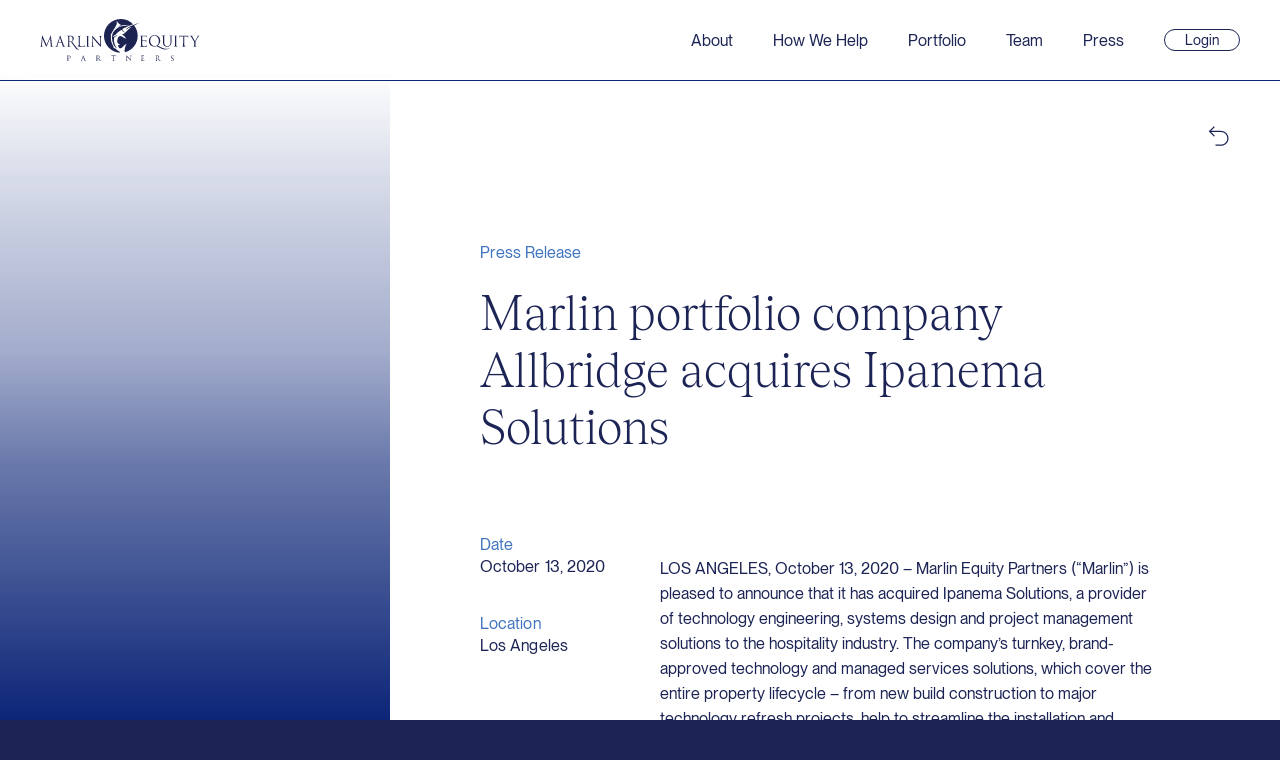

--- FILE ---
content_type: text/html; charset=UTF-8
request_url: https://www.marlinequity.com/news/marlin-portfolio-company-allbridge-acquires-ipanema-solutions/
body_size: 20554
content:
<!doctype html>
<html data-n-head-ssr lang="en-US" data-n-head="%7B%22lang%22:%7B%22ssr%22:%22en-US%22%7D%7D">
  <head>
    <title>Marlin portfolio company Allbridge acquires Ipanema Solutions | News | Marlin Equity Partners</title><meta data-n-head="ssr" name="theme-color" content="#1c2455"><meta data-n-head="ssr" charset="utf-8"><meta data-n-head="ssr" data-hid="viewport" name="viewport" content="width=device-width,initial-scale=1"><meta data-n-head="ssr" data-hid="og:site_name" property="og:site_name" content="Marlin Equity Partners"><meta data-n-head="ssr" data-hid="og:url" property="og:url" content="https://www.marlinequity.com/news/marlin-portfolio-company-allbridge-acquires-ipanema-solutions"><meta data-n-head="ssr" data-hid="og:image:type" property="og:image:type" content="image/jpeg"><meta data-n-head="ssr" data-hid="og:image:width" property="og:image:width" content="1200"><meta data-n-head="ssr" data-hid="og:image:height" property="og:image:height" content="630"><meta data-n-head="ssr" data-hid="og:type" property="og:type" content="website"><meta data-n-head="ssr" data-hid="og:locale" property="og:locale" content="en_US"><meta data-n-head="ssr" data-hid="og:title" property="og:title" content="Marlin portfolio company Allbridge acquires Ipanema Solutions | News | Marlin Equity Partners"><meta data-n-head="ssr" data-hid="og:image" property="og:image" content="https://cms.marlinequity.com/system/uploads/fae/image/asset/3/Marlin-OG.jpg"><script data-n-head="ssr" data-hid="gtm-script" type="text/javascript">!function(e,t,a,n){e[n]=e[n]||[],e[n].push({"gtm.start":(new Date).getTime(),event:"gtm.js"});n=t.getElementsByTagName(a)[0],a=t.createElement(a);a.async=!0,a.src="https://www.googletagmanager.com/gtm.js?id=GTM-KBGLLHS",n.parentNode.insertBefore(a,n)}(window,document,"script","dataLayer")</script><link rel="preload" href="/_nuxt/8e3655b.js" as="script"><link rel="preload" href="/_nuxt/ebc4f6e.js" as="script"><link rel="preload" href="/_nuxt/e4fa8f5.js" as="script"><link rel="preload" href="/_nuxt/c132298.js" as="script"><link rel="preload" href="/_nuxt/b0ef660.js" as="script"><style data-vue-ssr-id="10da5dbb:0 579cd2d8:0 fc3cb9c2:0 4d6aa4b1:0 85ffc03e:0 313af632:0 026c8203:0 079ed614:0 2f093a34:0 1fe6b362:0 54a03a42:0 76acc2cc:0 360644e8:0 62ad5239:0 06104608:0 2de3fd9d:0 18c80e79:0 3cbe20d8:0">@font-face{font-family:swiper-icons;src:url("data:application/font-woff;charset=utf-8;base64, [base64]//wADZ2x5ZgAAAywAAADMAAAD2MHtryVoZWFkAAABbAAAADAAAAA2E2+eoWhoZWEAAAGcAAAAHwAAACQC9gDzaG10eAAAAigAAAAZAAAArgJkABFsb2NhAAAC0AAAAFoAAABaFQAUGG1heHAAAAG8AAAAHwAAACAAcABAbmFtZQAAA/gAAAE5AAACXvFdBwlwb3N0AAAFNAAAAGIAAACE5s74hXjaY2BkYGAAYpf5Hu/j+W2+MnAzMYDAzaX6QjD6/4//Bxj5GA8AuRwMYGkAPywL13jaY2BkYGA88P8Agx4j+/8fQDYfA1AEBWgDAIB2BOoAeNpjYGRgYNBh4GdgYgABEMnIABJzYNADCQAACWgAsQB42mNgYfzCOIGBlYGB0YcxjYGBwR1Kf2WQZGhhYGBiYGVmgAFGBiQQkOaawtDAoMBQxXjg/wEGPcYDDA4wNUA2CCgwsAAAO4EL6gAAeNpj2M0gyAACqxgGNWBkZ2D4/wMA+xkDdgAAAHjaY2BgYGaAYBkGRgYQiAHyGMF8FgYHIM3DwMHABGQrMOgyWDLEM1T9/w8UBfEMgLzE////P/5//f/V/xv+r4eaAAeMbAxwIUYmIMHEgKYAYjUcsDAwsLKxc3BycfPw8jEQA/[base64]/uznmfPFBNODM2K7MTQ45YEAZqGP81AmGGcF3iPqOop0r1SPTaTbVkfUe4HXj97wYE+yNwWYxwWu4v1ugWHgo3S1XdZEVqWM7ET0cfnLGxWfkgR42o2PvWrDMBSFj/IHLaF0zKjRgdiVMwScNRAoWUoH78Y2icB/yIY09An6AH2Bdu/UB+yxopYshQiEvnvu0dURgDt8QeC8PDw7Fpji3fEA4z/PEJ6YOB5hKh4dj3EvXhxPqH/SKUY3rJ7srZ4FZnh1PMAtPhwP6fl2PMJMPDgeQ4rY8YT6Gzao0eAEA409DuggmTnFnOcSCiEiLMgxCiTI6Cq5DZUd3Qmp10vO0LaLTd2cjN4fOumlc7lUYbSQcZFkutRG7g6JKZKy0RmdLY680CDnEJ+UMkpFFe1RN7nxdVpXrC4aTtnaurOnYercZg2YVmLN/d/gczfEimrE/fs/bOuq29Zmn8tloORaXgZgGa78yO9/cnXm2BpaGvq25Dv9S4E9+5SIc9PqupJKhYFSSl47+Qcr1mYNAAAAeNptw0cKwkAAAMDZJA8Q7OUJvkLsPfZ6zFVERPy8qHh2YER+3i/BP83vIBLLySsoKimrqKqpa2hp6+jq6RsYGhmbmJqZSy0sraxtbO3sHRydnEMU4uR6yx7JJXveP7WrDycAAAAAAAH//wACeNpjYGRgYOABYhkgZgJCZgZNBkYGLQZtIJsFLMYAAAw3ALgAeNolizEKgDAQBCchRbC2sFER0YD6qVQiBCv/H9ezGI6Z5XBAw8CBK/m5iQQVauVbXLnOrMZv2oLdKFa8Pjuru2hJzGabmOSLzNMzvutpB3N42mNgZGBg4GKQYzBhYMxJLMlj4GBgAYow/P/PAJJhLM6sSoWKfWCAAwDAjgbRAAB42mNgYGBkAIIbCZo5IPrmUn0hGA0AO8EFTQAA") format("woff");font-weight:400;font-style:normal}:root{--swiper-theme-color:#007aff}.swiper-container{margin-left:auto;margin-right:auto;position:relative;overflow:hidden;list-style:none;padding:0;z-index:1}.swiper-container-vertical>.swiper-wrapper{flex-direction:column}.swiper-wrapper{position:relative;width:100%;height:100%;z-index:1;display:flex;transition-property:transform;box-sizing:content-box}.swiper-container-android .swiper-slide,.swiper-wrapper{transform:translateZ(0)}.swiper-container-multirow>.swiper-wrapper{flex-wrap:wrap}.swiper-container-multirow-column>.swiper-wrapper{flex-wrap:wrap;flex-direction:column}.swiper-container-free-mode>.swiper-wrapper{transition-timing-function:ease-out;margin:0 auto}.swiper-container-pointer-events{touch-action:pan-y}.swiper-container-pointer-events.swiper-container-vertical{touch-action:pan-x}.swiper-slide{flex-shrink:0;width:100%;height:100%;position:relative;transition-property:transform}.swiper-slide-invisible-blank{visibility:hidden}.swiper-container-autoheight,.swiper-container-autoheight .swiper-slide{height:auto}.swiper-container-autoheight .swiper-wrapper{align-items:flex-start;transition-property:transform,height}.swiper-container-3d{perspective:1200px}.swiper-container-3d .swiper-cube-shadow,.swiper-container-3d .swiper-slide,.swiper-container-3d .swiper-slide-shadow-bottom,.swiper-container-3d .swiper-slide-shadow-left,.swiper-container-3d .swiper-slide-shadow-right,.swiper-container-3d .swiper-slide-shadow-top,.swiper-container-3d .swiper-wrapper{transform-style:preserve-3d}.swiper-container-3d .swiper-slide-shadow-bottom,.swiper-container-3d .swiper-slide-shadow-left,.swiper-container-3d .swiper-slide-shadow-right,.swiper-container-3d .swiper-slide-shadow-top{position:absolute;left:0;top:0;width:100%;height:100%;pointer-events:none;z-index:10}.swiper-container-3d .swiper-slide-shadow-left{background-image:linear-gradient(270deg,rgba(0,0,0,.5),transparent)}.swiper-container-3d .swiper-slide-shadow-right{background-image:linear-gradient(90deg,rgba(0,0,0,.5),transparent)}.swiper-container-3d .swiper-slide-shadow-top{background-image:linear-gradient(0deg,rgba(0,0,0,.5),transparent)}.swiper-container-3d .swiper-slide-shadow-bottom{background-image:linear-gradient(180deg,rgba(0,0,0,.5),transparent)}.swiper-container-css-mode>.swiper-wrapper{overflow:auto;scrollbar-width:none;-ms-overflow-style:none}.swiper-container-css-mode>.swiper-wrapper::-webkit-scrollbar{display:none}.swiper-container-css-mode>.swiper-wrapper>.swiper-slide{scroll-snap-align:start start}.swiper-container-horizontal.swiper-container-css-mode>.swiper-wrapper{-ms-scroll-snap-type:x mandatory;scroll-snap-type:x mandatory}.swiper-container-vertical.swiper-container-css-mode>.swiper-wrapper{-ms-scroll-snap-type:y mandatory;scroll-snap-type:y mandatory}.swiper-container-fade.swiper-container-free-mode .swiper-slide{transition-timing-function:ease-out}.swiper-container-fade .swiper-slide{pointer-events:none;transition-property:opacity}.swiper-container-fade .swiper-slide .swiper-slide{pointer-events:none}.swiper-container-fade .swiper-slide-active,.swiper-container-fade .swiper-slide-active .swiper-slide-active{pointer-events:auto}@font-face{font-family:AcuminPro;font-style:normal;font-weight:400;src:url(/_nuxt/fonts/AcuminPro-Regular.c6afbc2.woff2) format("woff2"),url(/_nuxt/fonts/AcuminPro-Regular.5261ef0.woff) format("woff")}@font-face{font-family:Tobias;font-style:normal;font-weight:400;src:url(/_nuxt/fonts/Tobias-Light.3136840.woff2) format("woff2"),url(/_nuxt/fonts/Tobias-Light.4774989.woff) format("woff")}@font-face{font-family:NeueMontreal;font-style:normal;font-weight:400;src:url(/_nuxt/fonts/PPNeueMontreal-Regular.3c7fa6d.woff2) format("woff2"),url(/_nuxt/fonts/PPNeueMontreal-Regular.2842e15.woff) format("woff")}@font-face{font-family:NeueMontrealBold;font-style:normal;font-weight:400;src:url(/_nuxt/fonts/PPNeueMontreal-Bold.6807585.woff2) format("woff2"),url(/_nuxt/fonts/PPNeueMontreal-Bold.b44b93a.woff) format("woff")}*{-webkit-font-smoothing:antialiased;-moz-osx-font-smoothing:grayscale;-webkit-tap-highlight-color:transparent;margin:0}*,:after,:before{box-sizing:border-box;font-size:inherit}::selection{background-color:#2ba3db;color:#fff}::-moz-selection{background-color:#2ba3db;color:#fff}body,html{height:100%;padding:0;font-family:NeueMontreal,Helvetica,sans-serif;color:#1c2455}body{overflow-y:scroll;-ms-scroll-chaining:none;overscroll-behavior:none;background-color:#fff}html{background:#1c2455}canvas,img,picture,video{display:block;max-width:100%}button,input,select,textarea{font:inherit}h1,h2,h3,h4,h5,h6,p{word-wrap:break-word}a,a:visited{color:currentColor}code,pre{padding:.2em .3em;border-radius:4px;font-size:16px;line-height:1.4;color:#fff;background-color:#000;transition:color .3s,background-color .3s}pre{display:inline-block;white-space:pre-wrap;padding:1em;border-radius:8px}h1,h2,h3,h4,h5,h6{padding:0;font-size:inherit;font-weight:inherit;font-style:normal}ol.list_reset,ul.list_reset{margin:0;padding:0}ol.list_reset,ol.list_reset li,ul.list_reset,ul.list_reset li{list-style-type:none}.screen-reader-only{position:absolute;clip:rect(0 0 0 0);height:1px;margin:-1px;padding:0;width:1px;border:0;opacity:.1;overflow:hidden}@-webkit-keyframes fade-up{0%{opacity:0;transform:translateY(15px)}85%{opacity:1}to{transform:translateY(0)}}@keyframes fade-up{0%{opacity:0;transform:translateY(15px)}85%{opacity:1}to{transform:translateY(0)}}@-webkit-keyframes bounce{0%{transform:translateY(0)}to{transform:translateY(15px)}}@keyframes bounce{0%{transform:translateY(0)}to{transform:translateY(15px)}}@-webkit-keyframes fade-spin{0%{transform:rotate(45deg);opacity:0}50%{opacity:1}to{transform:none}}@keyframes fade-spin{0%{transform:rotate(45deg);opacity:0}50%{opacity:1}to{transform:none}}@-webkit-keyframes fade-spin-y{0%{transform:rotateY(65deg);opacity:0}75%{opacity:1}to{transform:none}}@keyframes fade-spin-y{0%{transform:rotateY(65deg);opacity:0}75%{opacity:1}to{transform:none}}@media print{.site_header{position:absolute!important;top:0!important}.the_page{margin-top:100px!important;margin-bottom:0!important;min-height:0!important}.arrangement_tiles--slot_pagination,.filter_bar,.filter_list,.nav_trigger,.notification_banner,.simple_slider,.site_footer,.site_header--nav{display:none!important}.arrangement_basic--inner{display:block!important}.arrangement_basic--inner>div{width:100%!important}.base_image{max-width:50vw!important}.base_tile--slot_image{padding-top:0!important}.base_tile--slot_image .base_image{position:static!important}.base_tile--slot_image img{display:block!important;max-height:50vw!important;overflow:hidden!important}*{-webkit-animation-duration:.1s!important;animation-duration:.1s!important;-webkit-animation-delay:.1s!important;animation-delay:.1s!important;-webkit-print-color-adjust:exact}}.fade-enter-active[data-v-3d4106e9],.fade-leave-active[data-v-3d4106e9]{transition:opacity .3s}.fade-enter[data-v-3d4106e9],.fade-leave-to[data-v-3d4106e9]{opacity:0}.the_loader[data-v-3d4106e9]{position:fixed;top:0;left:0;width:100%;height:3px;background:#000;font-size:0;z-index:9999;-webkit-animation-name:loading-bar-data-v-3d4106e9;animation-name:loading-bar-data-v-3d4106e9;-webkit-animation-duration:2.5s;animation-duration:2.5s;-webkit-animation-iteration-count:infinite;animation-iteration-count:infinite}@-webkit-keyframes loading-bar-data-v-3d4106e9{0%{width:0}50%{width:100%;margin-left:0}to{width:0;margin-left:100%}}@keyframes loading-bar-data-v-3d4106e9{0%{width:0}50%{width:100%;margin-left:0}to{width:0;margin-left:100%}}.site_wrap[data-v-44fb3fe5]{position:relative;background:#fff}.page-leave-active[data-v-44fb3fe5]{transition:opacity .5s cubic-bezier(.5,0,.75,0)}.page-enter-active[data-v-44fb3fe5]{transition:all 1s cubic-bezier(.25,1,.5,1)}.page-enter[data-v-44fb3fe5]{transform:translate3d(0,100vh,0);opacity:0}.page-enter-to[data-v-44fb3fe5]{transform:none}.page-enter-to.detail[data-v-44fb3fe5]{transform:translate3d(0,-60px,0)}@media(min-width:940px){.page-enter-to.detail[data-v-44fb3fe5]{transform:translate3d(0,-80px,0)}}.page-leave-to[data-v-44fb3fe5]{opacity:0}.nav_skip[data-v-72cd0289]{position:fixed;top:0;left:10000px;padding:20px;color:#000;background:#fff}.nav_skip[data-v-72cd0289]:focus{left:0;z-index:1000}.header[data-v-72cd0289]{position:-webkit-sticky;position:sticky;top:0;width:100%;z-index:110;background:0 0;border:none}@media(min-width:940px){.header[data-v-72cd0289]{color:#1c2455}}.header[data-v-72cd0289]:before{height:60px;content:"";width:100%;position:absolute;z-index:51;transition:border-color .1s ease .47s,opacity .3s;-webkit-backdrop-filter:blur(14px);backdrop-filter:blur(14px);opacity:1}@media(min-width:940px){.header[data-v-72cd0289]:before{height:80px}}.filter-hack .header[data-v-72cd0289]:before{background:#fff}@supports not ((-webkit-backdrop-filter:blur(14px)) or (backdrop-filter:blur(14px))){.header[data-v-72cd0289]:before{background:#fff}}@media(max-width:939px){.header[data-v-72cd0289]:after{content:"";position:fixed;top:0;left:0;right:0;bottom:0;transform:translateY(-100%);transition:transform .5s cubic-bezier(.85,0,.15,1) .2s;background:#1c2455;z-index:49}}.header--border[data-v-72cd0289]{padding-top:60px;width:100%;border-bottom:1px solid #0c2577;position:absolute;z-index:51;transition:border-color .1s ease;pointer-events:none}@media(min-width:940px){.header--border[data-v-72cd0289]{padding-top:80px}}@media(max-width:939px){.header--border[data-v-72cd0289]{transition:border-color .1s ease .47s}}.header--container[data-v-72cd0289]{margin:0 20px}@media(min-width:640px){.header--container[data-v-72cd0289]{margin:0 32px}}@media(min-width:940px){.header--container[data-v-72cd0289]{margin:0 40px}}.header--nav_bar[data-v-72cd0289]{height:60px;display:flex;align-items:center;justify-content:space-between;position:relative}@media(min-width:940px){.header--nav_bar[data-v-72cd0289]{height:80px}}.header--nav[data-v-72cd0289]{width:100%;height:100%}@media(min-width:940px){.header--nav[data-v-72cd0289]{z-index:110}}.header--logo[data-v-72cd0289]{z-index:110}.header.no_blur[data-v-72cd0289]:before{background:#fff}@media(min-width:940px){.header.transparent[data-v-72cd0289]{color:#0c2577}}.header.transparent .header--border[data-v-72cd0289]{border-color:#0c2577}@supports not ((-webkit-backdrop-filter:blur(14px)) or (backdrop-filter:blur(14px))){.header.transparent[data-v-72cd0289]:before{background:#fff}}.header.transparent.header-is_top[data-v-72cd0289]:before{opacity:0}@media(min-width:940px){.header.light[data-v-72cd0289]{color:#fff}}.header.light .header--border[data-v-72cd0289]{border-color:#fff}.header-nav_open[data-v-72cd0289]{color:#fff}.header-nav_open .header--border[data-v-72cd0289]{width:100vw;border-color:#eaecef;transition:border-color .1s ease .05s}.header-nav_open[data-v-72cd0289]:after{transform:none;transition-delay:0s}.logo--inner[data-v-4417cfbd]{font-size:0}.logo[data-v-4417cfbd]{display:flex;align-items:center;color:currentColor;transition:opacity .3s}@media not all and (hover:none)and (any-pointer:coarse),screen and (-ms-high-contrast:none){.logo[data-v-4417cfbd]:focus,.logo[data-v-4417cfbd]:hover{opacity:.7;outline:0}.logo[focus-within][data-v-4417cfbd]{opacity:.7}.logo[data-v-4417cfbd]:focus-within{opacity:.7}.logo.focus-visible[data-v-4417cfbd],.logo[data-v-4417cfbd]:focus-visible{opacity:.7;outline:3px solid #2ba3db}}.logo svg[data-v-4417cfbd]{width:131px;height:25px;transition:color .3s}@media(max-width:939px){.logo svg[data-v-4417cfbd]{transition:color .4s ease .47s}}.header-nav_open .logo svg[data-v-4417cfbd]{transition:color .4s ease}@media(min-width:640px){.logo svg[data-v-4417cfbd]{width:140px;height:auto}}@media(min-width:940px){.logo svg[data-v-4417cfbd]{width:160px}}@media(min-width:940px){.nav--wrapper[data-v-39d78cc8]{height:100%}}.nav[data-v-39d78cc8]{padding-top:60px;z-index:51;position:fixed;top:0;bottom:0;left:0;width:100vw;visibility:hidden}@media(min-width:940px){.nav[data-v-39d78cc8]{padding-top:80px}}.header-nav_open .nav[data-v-39d78cc8]{visibility:visible}@media(min-width:940px){.nav[data-v-39d78cc8]{position:static;width:100%;padding:0;height:100%;visibility:visible}}@media(min-width:940px){.nav .container[data-v-39d78cc8]{max-width:none;width:100%}}.nav--content[data-v-39d78cc8]{padding-top:100px;padding-bottom:40px;height:100%;display:flex;flex-direction:column;justify-content:space-between;transition:all .3s ease-out;transform:translate3d(0,-2rem,0);opacity:0}@media(min-width:640px){.nav--content[data-v-39d78cc8]{padding-top:140px}}@media(min-width:940px){.nav--content[data-v-39d78cc8]{padding-top:200px}}@media(min-width:640px){.nav--content[data-v-39d78cc8]{padding-bottom:60px}}@media(min-width:940px){.nav--content[data-v-39d78cc8]{padding-bottom:80px;padding:0;flex-direction:row;opacity:1;transform:none;align-items:center;justify-content:flex-end;transition:none}}.header-nav_open .nav--content[data-v-39d78cc8]{transition:transform .3s ease-out .3s,opacity .3s ease-out .3s;transform:none;opacity:1}.nav--menu[data-v-39d78cc8]{margin:0;padding:0}.nav--menu li[data-v-39d78cc8],.nav--menu[data-v-39d78cc8]{list-style-type:none}@media(min-width:940px){.nav--menu[data-v-39d78cc8]{display:flex}}.nav--menu li[data-v-39d78cc8]{margin-bottom:25px}@media(min-width:940px){.nav--menu li[data-v-39d78cc8]{margin-bottom:0;margin-right:40px}}.nav--menu[data-v-39d78cc8] .base_link{transition:color .3s}@media(max-width:639px){.nav--menu[data-v-39d78cc8] .base_link{font-size:30px}}@media(min-width:640px)and (max-width:939px){.nav--menu[data-v-39d78cc8] .base_link{font-size:48px}}@media not all and (hover:none)and (any-pointer:coarse),screen and (-ms-high-contrast:none){.nav--menu[data-v-39d78cc8] .base_link:focus,.nav--menu[data-v-39d78cc8] .base_link:hover{color:#a6a6a6;outline:0}.nav--menu[data-v-39d78cc8] .base_link[focus-within]{color:#a6a6a6}.nav--menu[data-v-39d78cc8] .base_link:focus-within{color:#a6a6a6}.nav--menu[data-v-39d78cc8] .base_link.focus-visible,.nav--menu[data-v-39d78cc8] .base_link:focus-visible{color:#a6a6a6;outline:3px solid #2ba3db}}.nav--aux_menu p[data-v-39d78cc8]{font-family:Tobias,Helvetica,sans-serif;font-size:20px;line-height:1.2}@media(max-width:639px){.nav--aux_menu p[data-v-39d78cc8]{width:calc(-6.66667px + 66.66667%)}}@media(min-width:640px)and (max-width:939px){.nav--aux_menu p[data-v-39d78cc8]{width:calc(-8.33333px + 58.33333%)}}@media(min-width:940px){.nav--aux_menu p[data-v-39d78cc8]{width:100%}}@media(min-width:640px){.nav--aux_menu p[data-v-39d78cc8]{font-size:32px}}@media(min-width:940px){.nav--aux_menu p[data-v-39d78cc8]{display:none}}.nav--aux_links[data-v-39d78cc8]{margin-top:20px;display:flex;justify-content:space-between}@media(min-width:640px){.nav--aux_links[data-v-39d78cc8]{margin-top:32px}}@media(min-width:940px){.nav--aux_links[data-v-39d78cc8]{margin-top:40px;margin:0}}@media(min-width:940px){.nav--aux_links .aux-contact.base_link--wrap[data-v-39d78cc8]{display:none}}@media(min-width:940px){.nav--aux_links .aux-login.base_link--wrap[data-v-39d78cc8]{background:0 0;color:currentColor;border-color:currentColor;padding:0;transition:background-color .3s}.nav--aux_links .aux-login.base_link--wrap[data-v-39d78cc8]:hover{border-color:#1c2455;background:#1c2455;color:#fff}.nav--aux_links .aux-login.base_link--wrap[data-v-39d78cc8] .base_link{line-height:normal;font-size:14px;padding:2px 20px!important;transition:color .3s}.nav--aux_links .aux-login.base_link--wrap[data-v-39d78cc8] .base_link svg{display:none}}.burger[data-v-39d78cc8]{z-index:51;display:flex;align-items:center;position:absolute;top:0;right:0;height:100%;cursor:pointer;overflow:visible;margin:0;text-transform:none;color:inherit;border:0;background-color:transparent;transition:color .1s ease .47s}@media(min-width:940px){.burger[data-v-39d78cc8]{display:none}}.burger.active[data-v-39d78cc8]{transition:color .1s}.burger.active .burger_inner[data-v-39d78cc8]{transform:translate3d(0,-5px,0) rotate(-45deg);transition-delay:.22s;transition-timing-function:cubic-bezier(.215,.61,.355,1)}.burger.active .burger_inner[data-v-39d78cc8]:before{top:0;transform:rotate(-90deg);transition:top .1s cubic-bezier(.33333,0,.66667,.33333) .16s,transform .13s cubic-bezier(.215,.61,.355,1) .25s}.burger.active .burger_inner[data-v-39d78cc8]:after{top:0;opacity:0;transition:top .2s cubic-bezier(.33333,0,.66667,.33333),opacity .1s linear .22s}.burger_box[data-v-39d78cc8]{position:relative;display:inline-block;width:20px;height:13px}.burger_inner[data-v-39d78cc8]{display:block;top:auto;bottom:0;margin-top:-2px;transition-duration:75ms;transition-timing-function:cubic-bezier(.55,.055,.675,.19)}.burger_inner[data-v-39d78cc8],.burger_inner[data-v-39d78cc8]:after,.burger_inner[data-v-39d78cc8]:before{width:20px;height:2px;background-color:currentColor;position:absolute;transition-property:transform;transition-duration:.15s;transition-timing-function:ease}.burger_inner[data-v-39d78cc8]:after,.burger_inner[data-v-39d78cc8]:before{content:"";display:block}.burger_inner[data-v-39d78cc8]:before{top:-5px;transition:top .12s cubic-bezier(.33333,.66667,.66667,1) .2s,transform .13s cubic-bezier(.55,.055,.675,.19)}.burger_inner[data-v-39d78cc8]:after{top:-10px;transition:top .2s cubic-bezier(.33333,.66667,.66667,1) .2s,opacity .1s linear}.container[data-v-931bce26]{margin:0 auto;height:100%;max-width:calc(100% - 40px)}@media(min-width:640px){.container[data-v-931bce26]{max-width:calc(100% - 120px)}}@media(min-width:940px){.container[data-v-931bce26]{max-width:calc(100% - 240px)}}@media(max-width:639px){.container.inset[data-v-931bce26]{padding-left:20px;padding-right:20px}}.nuxt-link-exact-active[data-v-9aa203f2]{color:#2ba3db}.base_link--wrap[data-v-9aa203f2]{display:inline-block;cursor:pointer}.base_link[data-v-9aa203f2]{text-decoration:none;cursor:pointer}.base_link[data-v-9aa203f2] .base_link--icon{width:20px}.base_link--icon[data-v-9aa203f2]{margin-left:12px}.base_link[data-v-9aa203f2]:not(.base_link-child_underline){background-image:linear-gradient(currentColor,currentColor);background-position:0 100%;background-repeat:no-repeat;background-size:100% 1px;transition:color .3s,background-size .3s;transition-timing-function:cubic-bezier(.89,.03,.21,.92);padding-bottom:4px}@media not all and (hover:none)and (any-pointer:coarse),screen and (-ms-high-contrast:none){.base_link[data-v-9aa203f2]:not(.base_link-child_underline):focus,.base_link[data-v-9aa203f2]:not(.base_link-child_underline):hover{background-size:0 1px;background-position-x:100%;outline:0}.base_link:not(.base_link-child_underline)[focus-within][data-v-9aa203f2]{background-size:0 1px;background-position-x:100%}.base_link[data-v-9aa203f2]:not(.base_link-child_underline):focus-within{background-size:0 1px;background-position-x:100%}.base_link:not(.base_link-child_underline).focus-visible[data-v-9aa203f2],.base_link[data-v-9aa203f2]:not(.base_link-child_underline):focus-visible{background-size:0 1px;background-position-x:100%;outline:3px solid #2ba3db}}.base_link:not(.base_link-child_underline).base_link-start_blank[data-v-9aa203f2]{background-size:0 1px}@media not all and (hover:none)and (any-pointer:coarse),screen and (-ms-high-contrast:none){.base_link:not(.base_link-child_underline).base_link-start_blank[data-v-9aa203f2]:focus,.base_link:not(.base_link-child_underline).base_link-start_blank[data-v-9aa203f2]:hover{background-size:100% 1px;background-position-x:0;outline:0}.base_link:not(.base_link-child_underline).base_link-start_blank[focus-within][data-v-9aa203f2]{background-size:100% 1px;background-position-x:0}.base_link:not(.base_link-child_underline).base_link-start_blank[data-v-9aa203f2]:focus-within{background-size:100% 1px;background-position-x:0}.base_link:not(.base_link-child_underline).base_link-start_blank.focus-visible[data-v-9aa203f2],.base_link:not(.base_link-child_underline).base_link-start_blank[data-v-9aa203f2]:focus-visible{background-size:100% 1px;background-position-x:0;outline:3px solid #2ba3db}}.base_link.base_link-child_underline[data-v-9aa203f2] .base_link--child_underline{background-image:linear-gradient(currentColor,currentColor);background-position:0 100%;background-repeat:no-repeat;background-size:100% 1px;transition:color .3s,background-size .3s;transition-timing-function:cubic-bezier(.89,.03,.21,.92);padding-bottom:4px}@media not all and (hover:none)and (any-pointer:coarse),screen and (-ms-high-contrast:none){.base_link.base_link-child_underline[data-v-9aa203f2] .base_link--child_underline:focus,.base_link.base_link-child_underline[data-v-9aa203f2] .base_link--child_underline:hover{background-size:0 1px;background-position-x:100%;outline:0}.base_link.base_link-child_underline[data-v-9aa203f2] .base_link--child_underline[focus-within]{background-size:0 1px;background-position-x:100%}.base_link.base_link-child_underline[data-v-9aa203f2] .base_link--child_underline:focus-within{background-size:0 1px;background-position-x:100%}.base_link.base_link-child_underline[data-v-9aa203f2] .base_link--child_underline.focus-visible,.base_link.base_link-child_underline[data-v-9aa203f2] .base_link--child_underline:focus-visible{background-size:0 1px;background-position-x:100%;outline:3px solid #2ba3db}}.base_link.base_link-child_underline[data-v-9aa203f2] .base_link--child_underline>:first-child{padding-bottom:4px}@media not all and (hover:none)and (any-pointer:coarse),screen and (-ms-high-contrast:none){.base_link.base_link-child_underline[data-v-9aa203f2]:focus,.base_link.base_link-child_underline[data-v-9aa203f2]:hover{outline:0}.base_link.base_link-child_underline[data-v-9aa203f2]:focus .base_link--child_underline,.base_link.base_link-child_underline[data-v-9aa203f2]:hover .base_link--child_underline,.base_link.base_link-child_underline[focus-within][data-v-9aa203f2] .base_link--child_underline{background-size:0 1px}.base_link.base_link-child_underline[data-v-9aa203f2]:focus-within .base_link--child_underline{background-size:0 1px}.base_link.base_link-child_underline.focus-visible[data-v-9aa203f2],.base_link.base_link-child_underline[data-v-9aa203f2]:focus-visible{outline:3px solid #2ba3db}.base_link.base_link-child_underline.focus-visible[data-v-9aa203f2] .base_link--child_underline,.base_link.base_link-child_underline[data-v-9aa203f2]:focus-visible .base_link--child_underline{background-size:0 1px}}.base_link.base_link-start_blank.base_link-child_underline[data-v-9aa203f2] .base_link--child_underline{background-size:0 1px}@media not all and (hover:none)and (any-pointer:coarse),screen and (-ms-high-contrast:none){.base_link.base_link-start_blank.base_link-child_underline[data-v-9aa203f2]:focus,.base_link.base_link-start_blank.base_link-child_underline[data-v-9aa203f2]:hover{outline:0}.base_link.base_link-start_blank.base_link-child_underline[data-v-9aa203f2]:focus .base_link--child_underline,.base_link.base_link-start_blank.base_link-child_underline[data-v-9aa203f2]:hover .base_link--child_underline,.base_link.base_link-start_blank.base_link-child_underline[focus-within][data-v-9aa203f2] .base_link--child_underline{background-size:100% 1px}.base_link.base_link-start_blank.base_link-child_underline[data-v-9aa203f2]:focus-within .base_link--child_underline{background-size:100% 1px}.base_link.base_link-start_blank.base_link-child_underline.focus-visible[data-v-9aa203f2],.base_link.base_link-start_blank.base_link-child_underline[data-v-9aa203f2]:focus-visible{outline:3px solid #2ba3db}.base_link.base_link-start_blank.base_link-child_underline.focus-visible[data-v-9aa203f2] .base_link--child_underline,.base_link.base_link-start_blank.base_link-child_underline[data-v-9aa203f2]:focus-visible .base_link--child_underline{background-size:100% 1px}}.base_link-no_underline[data-v-9aa203f2],.base_link-no_underline[data-v-9aa203f2] .base_link--child_underline{background-size:0!important;padding:0!important}@media not all and (hover:none)and (any-pointer:coarse),screen and (-ms-high-contrast:none){.base_link[data-v-9aa203f2]:focus,.base_link[data-v-9aa203f2]:hover{outline:0}.base_link[data-v-9aa203f2]:focus .base_image img,.base_link[data-v-9aa203f2]:focus .base_tile-fixed_aspect .base_image img,.base_link[data-v-9aa203f2]:hover .base_image img,.base_link[data-v-9aa203f2]:hover .base_tile-fixed_aspect .base_image img,.base_link[focus-within][data-v-9aa203f2] .base_image img,.base_link[focus-within][data-v-9aa203f2] .base_tile-fixed_aspect .base_image img{transform:scale(1.05)}.base_link[data-v-9aa203f2]:focus-within .base_image img,.base_link[data-v-9aa203f2]:focus-within .base_tile-fixed_aspect .base_image img{transform:scale(1.05)}.base_link.focus-visible[data-v-9aa203f2],.base_link[data-v-9aa203f2]:focus-visible{outline:3px solid #2ba3db}.base_link.focus-visible[data-v-9aa203f2] .base_image img,.base_link.focus-visible[data-v-9aa203f2] .base_tile-fixed_aspect .base_image img,.base_link[data-v-9aa203f2]:focus-visible .base_image img,.base_link[data-v-9aa203f2]:focus-visible .base_tile-fixed_aspect .base_image img{transform:scale(1.05)}}@media not all and (hover:none)and (any-pointer:coarse),screen and (-ms-high-contrast:none){.base_link-subtle_hover[data-v-9aa203f2]:focus,.base_link-subtle_hover[data-v-9aa203f2]:hover{outline:0}.base_link-subtle_hover[data-v-9aa203f2]:focus .base_image img,.base_link-subtle_hover[data-v-9aa203f2]:hover .base_image img,.base_link-subtle_hover[focus-within][data-v-9aa203f2] .base_image img{transform:scale(1.025)}.base_link-subtle_hover[data-v-9aa203f2]:focus-within .base_image img{transform:scale(1.025)}.base_link-subtle_hover.focus-visible[data-v-9aa203f2],.base_link-subtle_hover[data-v-9aa203f2]:focus-visible{outline:3px solid #2ba3db}.base_link-subtle_hover.focus-visible[data-v-9aa203f2] .base_image img,.base_link-subtle_hover[data-v-9aa203f2]:focus-visible .base_image img{transform:scale(1.025)}}.base_link--wrap.base_link-button_styles[data-v-9aa203f2]{display:inline-block;border:1px solid #1c2455;cursor:pointer;background:0 0;color:#1c2455;border-radius:50px;transition:background-color .2s;padding:5px 20px}@media(max-width:639px){.base_link--wrap.base_link-button_styles[data-v-9aa203f2]{font-size:14px}}@media not all and (hover:none)and (any-pointer:coarse),screen and (-ms-high-contrast:none){.base_link--wrap.base_link-button_styles[data-v-9aa203f2]:focus,.base_link--wrap.base_link-button_styles[data-v-9aa203f2]:hover{background-color:#1c2455;color:#fff;outline:0}.base_link--wrap.base_link-button_styles[focus-within][data-v-9aa203f2]{background-color:#1c2455;color:#fff}.base_link--wrap.base_link-button_styles[data-v-9aa203f2]:focus-within{background-color:#1c2455;color:#fff}.base_link--wrap.base_link-button_styles.focus-visible[data-v-9aa203f2],.base_link--wrap.base_link-button_styles[data-v-9aa203f2]:focus-visible{background-color:#1c2455;color:#fff;outline:3px solid #2ba3db}}.base_link--wrap.base_link-button_styles>[data-v-9aa203f2]{font-family:NeueMontreal,Helvetica,sans-serif;font-size:16px;font-weight:400;line-height:1.58;display:inline-block;height:100%;transition:color .2s}@media(max-width:639px){.base_link--wrap.base_link-button_styles>[data-v-9aa203f2]{font-size:14px}}.base_link--wrap.base_link-button_dark[data-v-9aa203f2]{display:inline-block;cursor:pointer;color:#1c2455;border-radius:50px;transition:background-color .2s;padding:5px 20px;background:0 0;border:1px solid #fff;color:#fff}@media(max-width:639px){.base_link--wrap.base_link-button_dark[data-v-9aa203f2]{font-size:14px}}@media not all and (hover:none)and (any-pointer:coarse),screen and (-ms-high-contrast:none){.base_link--wrap.base_link-button_dark[data-v-9aa203f2]:focus,.base_link--wrap.base_link-button_dark[data-v-9aa203f2]:hover{background-color:#1c2455;color:#fff;outline:0}.base_link--wrap.base_link-button_dark[focus-within][data-v-9aa203f2]{background-color:#1c2455;color:#fff}.base_link--wrap.base_link-button_dark[data-v-9aa203f2]:focus-within{background-color:#1c2455;color:#fff}.base_link--wrap.base_link-button_dark.focus-visible[data-v-9aa203f2],.base_link--wrap.base_link-button_dark[data-v-9aa203f2]:focus-visible{background-color:#1c2455;color:#fff;outline:3px solid #2ba3db}}.base_link--wrap.base_link-button_dark>[data-v-9aa203f2]{font-family:NeueMontreal,Helvetica,sans-serif;font-size:16px;font-weight:400;line-height:1.58;display:inline-block;height:100%;transition:color .2s}@media(max-width:639px){.base_link--wrap.base_link-button_dark>[data-v-9aa203f2]{font-size:14px}}@media not all and (hover:none)and (any-pointer:coarse),screen and (-ms-high-contrast:none){.base_link--wrap.base_link-button_dark[data-v-9aa203f2]:focus,.base_link--wrap.base_link-button_dark[data-v-9aa203f2]:hover{background-color:#fff;color:#1c2455;outline:0}.base_link--wrap.base_link-button_dark[focus-within][data-v-9aa203f2]{background-color:#fff;color:#1c2455}.base_link--wrap.base_link-button_dark[data-v-9aa203f2]:focus-within{background-color:#fff;color:#1c2455}.base_link--wrap.base_link-button_dark.focus-visible[data-v-9aa203f2],.base_link--wrap.base_link-button_dark[data-v-9aa203f2]:focus-visible{background-color:#fff;color:#1c2455;outline:3px solid #2ba3db}}.base_link.base_link-has_icon[data-v-9aa203f2]{display:flex;align-items:center}svg.new-window-icon[data-v-9aa203f2]{position:relative;top:-1px;height:11px;margin-left:2px;width:11px}svg.new-window-icon g[data-v-9aa203f2]{fill:currentColor}.news_detail--title[data-v-4c13c3b5]{margin-top:12px;margin-bottom:40px}@media(min-width:640px){.news_detail--title[data-v-4c13c3b5]{margin-top:12px}}@media(min-width:940px){.news_detail--title[data-v-4c13c3b5]{margin-top:20px}}@media(min-width:640px){.news_detail--title[data-v-4c13c3b5]{margin-bottom:60px}}@media(min-width:940px){.news_detail--title[data-v-4c13c3b5]{margin-bottom:80px}}.news_detail--type[data-v-4c13c3b5]{color:#4073c0}.news_detail--body[data-v-4c13c3b5] p+p{margin-top:30px}.news_detail--body[data-v-4c13c3b5] h5{margin-top:40px}@media(min-width:640px){.news_detail--body[data-v-4c13c3b5] h5{margin-top:60px}}@media(min-width:940px){.news_detail--body[data-v-4c13c3b5] h5{margin-top:80px}}.news_detail--body[data-v-4c13c3b5] h5+p{margin-top:12px}@media(min-width:640px){.news_detail--body[data-v-4c13c3b5] h5+p{margin-top:12px}}@media(min-width:940px){.news_detail--body[data-v-4c13c3b5] h5+p{margin-top:20px}}.news_detail--image[data-v-4c13c3b5]{margin-bottom:40px}@media(min-width:640px){.news_detail--image[data-v-4c13c3b5]{margin-bottom:60px}}@media(min-width:940px){.news_detail--image[data-v-4c13c3b5]{margin-bottom:80px}}.news_detail--graphic[data-v-4c13c3b5]{margin-top:20px;margin-bottom:20px}@media(min-width:640px){.news_detail--graphic[data-v-4c13c3b5]{margin-top:32px}}@media(min-width:940px){.news_detail--graphic[data-v-4c13c3b5]{margin-top:40px}}@media(min-width:640px){.news_detail--graphic[data-v-4c13c3b5]{margin-bottom:32px}}@media(min-width:940px){.news_detail--graphic[data-v-4c13c3b5]{margin-bottom:40px}}.news_detail--download[data-v-4c13c3b5]{margin-top:12px}@media(min-width:640px){.news_detail--download[data-v-4c13c3b5]{margin-top:12px}}@media(min-width:940px){.news_detail--download[data-v-4c13c3b5]{margin-top:20px}}.the_page[data-v-8fc29a88]{min-height:100vh}.the_page.paddingBottom[data-v-8fc29a88]{padding-bottom:60px}@media(min-width:640px){.the_page.paddingBottom[data-v-8fc29a88]{padding-bottom:90px}}@media(min-width:940px){.the_page.paddingBottom[data-v-8fc29a88]{padding-bottom:120px}}.progress[data-v-81816020]{position:absolute;bottom:0;left:0;height:calc(100% - 100vh);visibility:hidden}@media(min-width:940px){.progress[data-v-81816020]{height:calc(100% - 100vh)}}.back-icon[data-v-81816020]{position:fixed;height:34px;width:34px;right:5px;z-index:49;top:80px;opacity:0;transition:opacity .3s;transition-delay:1.3s}@media(min-width:640px){.back-icon[data-v-81816020]{height:53px;width:53px;right:30px;top:90px}}@media(min-width:940px){.back-icon[data-v-81816020]{top:110px;right:35px}}.loaded .back-icon[data-v-81816020]{opacity:1}.back-icon[data-v-81816020] svg circle{stroke-dasharray:165;stroke-dashoffset:var(--stroke-offset)}.wrap[data-v-81816020]{position:absolute;height:100%}.gradient-bg[data-v-81816020],.wrap[data-v-81816020]{top:0;left:0;width:100%}.gradient-bg[data-v-81816020]{position:-webkit-sticky;position:sticky;height:100vh}.gradient-bg.team[data-v-81816020]{background:linear-gradient(0deg,#4073c0,rgba(64,115,192,.61) 35.86%,rgba(64,115,192,.384286) 50.87%,rgba(64,115,192,.2) 71.39%,rgba(64,115,192,0) 90.41%)}.gradient-bg.news[data-v-81816020]{background:linear-gradient(0deg,#0c2577,rgba(12,37,119,.61) 35.86%,rgba(12,37,119,.384286) 50.87%,rgba(12,37,119,.2) 71.39%,rgba(12,37,119,0) 90.41%)}.gradient-bg .bg[data-v-81816020]{position:relative}.gradient-bg .bg[data-v-81816020]:after{content:"";position:absolute;right:0;top:0;height:100%;background:#fff;display:block;width:100%;transform:translateY(100%);opacity:0;transition:all 1s ease .3s}.loaded .gradient-bg .bg[data-v-81816020]:after{opacity:1;transform:none}@media(min-width:940px){.gradient-bg .bg[data-v-81816020]:after{width:calc(110px + 75%);margin-right:-120px}}.detail_layout--wrap[data-v-81816020]{padding-top:40px}@media(min-width:640px){.detail_layout--wrap[data-v-81816020]{padding-top:60px}}@media(min-width:940px){.detail_layout--wrap[data-v-81816020]{padding-top:80px}}.detail_layout[data-v-81816020]{margin-top:40px;padding-bottom:60px;isolation:isolate;opacity:0;transition:opacity .5s;transition-delay:1s;pointer-events:none}@media(min-width:640px){.detail_layout[data-v-81816020]{margin-top:60px}}@media(min-width:940px){.detail_layout[data-v-81816020]{margin-top:80px}}@media(min-width:640px){.detail_layout[data-v-81816020]{padding-bottom:90px}}@media(min-width:940px){.detail_layout[data-v-81816020]{padding-bottom:120px}}.loaded .detail_layout[data-v-81816020]{opacity:1}.detail_layout .container[data-v-81816020]{pointer-events:auto}@media(min-width:940px){.detail_layout .container[data-v-81816020]{pointer-events:none}}.detail_layout--container[data-v-81816020]{margin:0 auto}@media(max-width:639px){.detail_layout--container[data-v-81816020]{width:100%}}@media(min-width:640px)and (max-width:939px){.detail_layout--container[data-v-81816020]{width:calc(-3.33333px + 83.33333%)}}@media(min-width:940px){.detail_layout--container[data-v-81816020]{width:calc(-10px + 75%)}}@media(max-width:639px){.detail_layout--container[data-v-81816020]{padding-left:0}}@media(min-width:640px)and (max-width:939px){.detail_layout--container[data-v-81816020]{padding-left:0}}@media(min-width:940px){.detail_layout--container[data-v-81816020]{padding-left:calc(3.33333px + 8.33333%);margin-right:0;pointer-events:auto}}@media(min-width:640px){.detail_layout--inner[data-v-81816020]{margin:0 auto;display:flex;justify-content:space-between;flex-wrap:wrap;align-items:flex-start}}.detail_layout--intro[data-v-81816020]{width:100%}.detail_layout--intro[data-v-81816020] .typo_header{display:block}@media(max-width:639px){.detail_layout--aside[data-v-81816020]{width:100%}}@media(min-width:640px)and (max-width:939px){.detail_layout--aside[data-v-81816020]{width:calc(-14px + 30%)}}@media(min-width:940px){.detail_layout--aside[data-v-81816020]{width:calc(-30px + 25%)}}@media(min-width:640px){.detail_layout--aside[data-v-81816020]{position:-webkit-sticky;position:sticky;top:110px}}@media(min-width:940px){.detail_layout--aside[data-v-81816020]{top:130px}}@media(max-width:639px){.detail_layout--main[data-v-81816020]{width:100%}}@media(min-width:640px)and (max-width:939px){.detail_layout--main[data-v-81816020]{width:calc(-6px + 70%)}}@media(min-width:940px){.detail_layout--main[data-v-81816020]{width:calc(-10px + 75%)}}.detail_layout--main[data-v-81816020] .base_markdown blockquote{font-family:Tobias,Helvetica,sans-serif;font-size:32px;font-weight:400;line-height:1.1;margin-top:30px;font-size:24px;font-size:20px}@media(min-width:640px)and (max-width:939px){.detail_layout--main[data-v-81816020] .base_markdown blockquote{font-family:Tobias,Helvetica,sans-serif;font-size:32px;font-weight:400;line-height:1.1;font-size:24px}}@media(min-width:940px){.detail_layout--main[data-v-81816020] .base_markdown blockquote{font-family:Tobias,Helvetica,sans-serif;font-size:32px;font-weight:400;line-height:1.1}}.detail_layout--main[data-v-81816020] .base_markdown blockquote>*{font-family:Tobias,Helvetica,sans-serif;font-size:32px;font-weight:400;line-height:1.1;margin:0;display:inline;font-size:24px;font-size:20px}@media(min-width:640px)and (max-width:939px){.detail_layout--main[data-v-81816020] .base_markdown blockquote>*{font-family:Tobias,Helvetica,sans-serif;font-size:32px;font-weight:400;line-height:1.1;font-size:24px}}@media(min-width:940px){.detail_layout--main[data-v-81816020] .base_markdown blockquote>*{font-family:Tobias,Helvetica,sans-serif;font-size:32px;font-weight:400;line-height:1.1}}.detail_layout--main[data-v-81816020] .base_markdown blockquote:before{content:"“"}.detail_layout--main[data-v-81816020] .base_markdown blockquote:after{content:"”"}.typo_paragraph[data-v-73115f32]{margin:0;font-family:NeueMontreal,Helvetica,sans-serif;font-size:16px;font-weight:400;line-height:1.58}.typo_paragraph+.typo_paragraph[data-v-73115f32]{margin-top:20px}.typo_header[data-v-fa402b0c]{display:inline-block}.typo_header-display_block[data-v-fa402b0c]{display:block}.typo_header-with_margin[data-v-fa402b0c]{margin-top:2em}.typo_header-variant_1[data-v-fa402b0c]{font-family:NeueMontreal,Helvetica,sans-serif;font-size:52px;font-weight:400;line-height:1.2;font-size:42px;font-size:30px}@media(min-width:640px){.typo_header-variant_1[data-v-fa402b0c]{font-family:NeueMontreal,Helvetica,sans-serif;font-size:52px;font-weight:400;line-height:1.2;font-size:42px}}@media(min-width:940px){.typo_header-variant_1[data-v-fa402b0c]{font-family:NeueMontreal,Helvetica,sans-serif;font-size:52px;font-weight:400;line-height:1.2}}.typo_header-variant_1_sm[data-v-fa402b0c]{font-size:52px;font-size:42px;font-size:30px}.typo_header-variant_1_md[data-v-fa402b0c],.typo_header-variant_1_sm[data-v-fa402b0c]{font-family:NeueMontreal,Helvetica,sans-serif;font-weight:400;line-height:1.2}.typo_header-variant_1_md[data-v-fa402b0c]{font-size:52px;font-size:42px}.typo_header-variant_1_lg[data-v-fa402b0c]{font-size:52px;line-height:1.2}.typo_header-variant_1_lg[data-v-fa402b0c],.typo_header-variant_2[data-v-fa402b0c]{font-family:NeueMontreal,Helvetica,sans-serif;font-weight:400}.typo_header-variant_2[data-v-fa402b0c]{font-size:40px;line-height:1.1;font-size:32px;font-size:24px}@media(min-width:640px)and (max-width:939px){.typo_header-variant_2[data-v-fa402b0c]{font-family:NeueMontreal,Helvetica,sans-serif;font-size:40px;font-weight:400;line-height:1.1;font-size:32px}}@media(min-width:940px){.typo_header-variant_2[data-v-fa402b0c]{font-family:NeueMontreal,Helvetica,sans-serif;font-size:40px;font-weight:400;line-height:1.1}}.typo_header-variant_2_sm[data-v-fa402b0c]{font-size:40px;font-size:32px;font-size:24px}.typo_header-variant_2_md[data-v-fa402b0c],.typo_header-variant_2_sm[data-v-fa402b0c]{font-family:NeueMontreal,Helvetica,sans-serif;font-weight:400;line-height:1.1}.typo_header-variant_2_md[data-v-fa402b0c]{font-size:40px;font-size:32px}.typo_header-variant_2_lg[data-v-fa402b0c]{font-size:40px}.typo_header-variant_2_lg[data-v-fa402b0c],.typo_header-variant_3[data-v-fa402b0c]{font-family:NeueMontreal,Helvetica,sans-serif;font-weight:400;line-height:1.1}.typo_header-variant_3[data-v-fa402b0c]{font-size:28px;font-size:26px;font-size:20px}@media(min-width:640px)and (max-width:939px){.typo_header-variant_3[data-v-fa402b0c]{font-family:NeueMontreal,Helvetica,sans-serif;font-size:28px;font-weight:400;line-height:1.1;font-size:26px}}@media(min-width:940px){.typo_header-variant_3[data-v-fa402b0c]{font-family:NeueMontreal,Helvetica,sans-serif;font-size:28px;font-weight:400;line-height:1.1}}.typo_header-variant_3_sm[data-v-fa402b0c]{font-size:28px;font-size:26px;font-size:20px}.typo_header-variant_3_md[data-v-fa402b0c],.typo_header-variant_3_sm[data-v-fa402b0c]{font-family:NeueMontreal,Helvetica,sans-serif;font-weight:400;line-height:1.1}.typo_header-variant_3_md[data-v-fa402b0c]{font-size:28px;font-size:26px}.typo_header-variant_3_lg[data-v-fa402b0c]{font-family:NeueMontreal,Helvetica,sans-serif;font-size:28px;font-weight:400;line-height:1.1}.typo_header-variant_4[data-v-fa402b0c]{font-family:Tobias,Helvetica,sans-serif;font-size:48px;font-weight:400;line-height:1.2;font-size:34px;font-size:24px}@media(min-width:640px)and (max-width:939px){.typo_header-variant_4[data-v-fa402b0c]{font-family:Tobias,Helvetica,sans-serif;font-size:48px;font-weight:400;line-height:1.2;font-size:34px}}@media(min-width:940px){.typo_header-variant_4[data-v-fa402b0c]{font-family:Tobias,Helvetica,sans-serif;font-size:48px;font-weight:400;line-height:1.2}}.typo_header-variant_4_sm[data-v-fa402b0c]{font-size:48px;font-size:34px;font-size:24px}.typo_header-variant_4_md[data-v-fa402b0c],.typo_header-variant_4_sm[data-v-fa402b0c]{font-family:Tobias,Helvetica,sans-serif;font-weight:400;line-height:1.2}.typo_header-variant_4_md[data-v-fa402b0c]{font-size:48px;font-size:34px}.typo_header-variant_4_lg[data-v-fa402b0c]{font-size:48px;line-height:1.2}.typo_header-variant_4_lg[data-v-fa402b0c],.typo_header-variant_5[data-v-fa402b0c]{font-family:Tobias,Helvetica,sans-serif;font-weight:400}.typo_header-variant_5[data-v-fa402b0c]{font-size:32px;line-height:1.1;font-size:24px;font-size:20px}@media(min-width:640px)and (max-width:939px){.typo_header-variant_5[data-v-fa402b0c]{font-family:Tobias,Helvetica,sans-serif;font-size:32px;font-weight:400;line-height:1.1;font-size:24px}}@media(min-width:940px){.typo_header-variant_5[data-v-fa402b0c]{font-family:Tobias,Helvetica,sans-serif;font-size:32px;font-weight:400;line-height:1.1}}.typo_header-variant_5_sm[data-v-fa402b0c]{font-size:32px;font-size:24px;font-size:20px}.typo_header-variant_5_md[data-v-fa402b0c],.typo_header-variant_5_sm[data-v-fa402b0c]{font-family:Tobias,Helvetica,sans-serif;font-weight:400;line-height:1.1}.typo_header-variant_5_md[data-v-fa402b0c]{font-size:32px;font-size:24px}.typo_header-variant_5_lg[data-v-fa402b0c]{font-family:Tobias,Helvetica,sans-serif;font-size:32px;font-weight:400;line-height:1.1}.sidebar_item[data-v-7251db4c]{margin-bottom:20px;display:flex;flex-direction:column}@media(min-width:640px){.sidebar_item[data-v-7251db4c]{margin-bottom:32px}}@media(min-width:940px){.sidebar_item[data-v-7251db4c]{margin-bottom:40px}}.sidebar_item[data-v-7251db4c]>:first-child{color:#4073c0;margin-bottom:5px}.sidebar_item[data-v-7251db4c] .base_link,.sidebar_item[data-v-7251db4c] .base_link--wrap,.sidebar_item[data-v-7251db4c] .base_markdown p,.sidebar_item[data-v-7251db4c] .typo_paragraph{font-family:NeueMontreal,Helvetica,sans-serif;font-size:12px;font-weight:400;line-height:1.1;letter-spacing:.005em;margin:0}.sidebar_item[data-v-7251db4c] .typo_tag{font-size:16px}@media(max-width:639px){.sidebar_item[data-v-7251db4c] .typo_tag{font-size:14px}}.sidebar_item[data-v-7251db4c] .base_link{padding-bottom:2px;line-height:1.4}.typo_tag[data-v-80c6ff8c]{font-family:NeueMontreal,Helvetica,sans-serif;font-size:12px;font-weight:400;line-height:1.1;letter-spacing:.005em}.base_markdown h1{font-family:NeueMontreal,Helvetica,sans-serif;font-size:52px;font-weight:400;line-height:1.2;font-size:42px;font-size:30px}@media(min-width:640px){.base_markdown h1{font-family:NeueMontreal,Helvetica,sans-serif;font-size:52px;font-weight:400;line-height:1.2;font-size:42px}}@media(min-width:940px){.base_markdown h1{font-family:NeueMontreal,Helvetica,sans-serif;font-size:52px;font-weight:400;line-height:1.2}}.base_markdown h2{font-family:NeueMontreal,Helvetica,sans-serif;font-size:40px;font-weight:400;line-height:1.1;font-size:32px;font-size:24px}@media(min-width:640px)and (max-width:939px){.base_markdown h2{font-family:NeueMontreal,Helvetica,sans-serif;font-size:40px;font-weight:400;line-height:1.1;font-size:32px}}@media(min-width:940px){.base_markdown h2{font-family:NeueMontreal,Helvetica,sans-serif;font-size:40px;font-weight:400;line-height:1.1}}.base_markdown h3{font-family:NeueMontreal,Helvetica,sans-serif;font-size:28px;font-weight:400;line-height:1.1;font-size:26px;font-size:20px}@media(min-width:640px)and (max-width:939px){.base_markdown h3{font-family:NeueMontreal,Helvetica,sans-serif;font-size:28px;font-weight:400;line-height:1.1;font-size:26px}}@media(min-width:940px){.base_markdown h3{font-family:NeueMontreal,Helvetica,sans-serif;font-size:28px;font-weight:400;line-height:1.1}}.base_markdown h4{font-family:Tobias,Helvetica,sans-serif;font-size:48px;font-weight:400;line-height:1.2;font-size:34px;font-size:24px}@media(min-width:640px)and (max-width:939px){.base_markdown h4{font-family:Tobias,Helvetica,sans-serif;font-size:48px;font-weight:400;line-height:1.2;font-size:34px}}@media(min-width:940px){.base_markdown h4{font-family:Tobias,Helvetica,sans-serif;font-size:48px;font-weight:400;line-height:1.2}}.base_markdown h5{font-family:Tobias,Helvetica,sans-serif;font-size:32px;font-weight:400;line-height:1.1;font-size:24px;font-size:20px}@media(min-width:640px)and (max-width:939px){.base_markdown h5{font-family:Tobias,Helvetica,sans-serif;font-size:32px;font-weight:400;line-height:1.1;font-size:24px}}@media(min-width:940px){.base_markdown h5{font-family:Tobias,Helvetica,sans-serif;font-size:32px;font-weight:400;line-height:1.1}}.base_markdown h6{font-family:Tobias,Helvetica,sans-serif;font-size:32px;font-weight:400;line-height:1.1;font-size:24px;font-size:20px}@media(min-width:640px)and (max-width:939px){.base_markdown h6{font-family:Tobias,Helvetica,sans-serif;font-size:32px;font-weight:400;line-height:1.1;font-size:24px}}@media(min-width:940px){.base_markdown h6{font-family:Tobias,Helvetica,sans-serif;font-size:32px;font-weight:400;line-height:1.1}}.base_markdown p{font-family:NeueMontreal,Helvetica,sans-serif;font-size:16px;font-weight:400;line-height:1.58}.base_markdown h1,.base_markdown h2,.base_markdown h3,.base_markdown h4,.base_markdown h5,.base_markdown h6{margin-top:40px}@media(min-width:640px){.base_markdown h1,.base_markdown h2,.base_markdown h3,.base_markdown h4,.base_markdown h5,.base_markdown h6{margin-top:60px}}@media(min-width:940px){.base_markdown h1,.base_markdown h2,.base_markdown h3,.base_markdown h4,.base_markdown h5,.base_markdown h6{margin-top:80px}}.base_markdown p{margin-top:12px}@media(min-width:640px){.base_markdown p{margin-top:12px}}@media(min-width:940px){.base_markdown p{margin-top:20px}}.base_markdown a{color:#4073c0;text-decoration:none;background-image:linear-gradient(currentColor,currentColor);background-position:0 100%;background-repeat:no-repeat;background-size:100% 1px;transition:color .3s,background-size .3s;transition-timing-function:cubic-bezier(.89,.03,.21,.92)}@media not all and (hover:none)and (any-pointer:coarse),screen and (-ms-high-contrast:none){.base_markdown a:focus,.base_markdown a:hover{outline:0}.base_markdown a:focus,.base_markdown a:hover,.base_markdown a[focus-within]{background-size:0 1px;background-position-x:100%}.base_markdown a:focus-within{background-size:0 1px;background-position-x:100%}.base_markdown a.focus-visible,.base_markdown a:focus-visible{background-size:0 1px;background-position-x:100%;outline:3px solid #2ba3db}}.base_markdown table{width:100%;text-align:left;border:1px solid #4073c0;border-collapse:collapse}.base_markdown table td,.base_markdown table th{padding:10px;border:1px solid #4073c0;border-collapse:collapse;vertical-align:top}.footer[data-v-f6e4340c]{padding-bottom:20px;padding-top:20px;background:#1c2455;color:#fff;isolation:isolate}@media(min-width:640px){.footer[data-v-f6e4340c]{padding-bottom:32px}}@media(min-width:940px){.footer[data-v-f6e4340c]{padding-bottom:40px}}@media(min-width:640px){.footer[data-v-f6e4340c]{padding-top:32px}}@media(min-width:940px){.footer[data-v-f6e4340c]{padding-top:40px}}@media(min-width:940px){.footer .container[data-v-f6e4340c]{margin-top:20px;margin-bottom:20px}}@media(min-width:940px){.footer--main[data-v-f6e4340c]{display:flex;justify-content:space-between;flex-wrap:wrap}}.footer--logo[data-v-f6e4340c]{max-width:131px}@media(min-width:640px){.footer--logo[data-v-f6e4340c]{display:none}}.footer--logo[data-v-f6e4340c] path{fill:#fff!important}.footer--content[data-v-f6e4340c]{display:flex;flex-direction:column;align-items:flex-start}@media(max-width:639px){.footer--content[data-v-f6e4340c]{width:100%}}@media(min-width:640px)and (max-width:939px){.footer--content[data-v-f6e4340c]{width:100%}}@media(min-width:940px){.footer--content[data-v-f6e4340c]{width:calc(-26.66667px + 33.33333%)}}.footer--content .base_link--wrap[data-v-f6e4340c],.footer--content .typo_header[data-v-f6e4340c]{display:none}@media(min-width:940px){.footer--content .base_link--wrap[data-v-f6e4340c],.footer--content .typo_header[data-v-f6e4340c]{display:inline-block}}.footer--content .base_link--wrap[data-v-f6e4340c]{margin-top:40px}.footer--offices[data-v-f6e4340c]{display:none}@media(max-width:639px){.footer--offices[data-v-f6e4340c]{width:100%}}@media(min-width:640px)and (max-width:939px){.footer--offices[data-v-f6e4340c]{width:100%}}@media(min-width:940px){.footer--offices[data-v-f6e4340c]{width:calc(-20px + 50%)}}@media(min-width:640px){.footer--offices[data-v-f6e4340c]{display:flex;justify-content:space-between}}@media(max-width:639px){.footer--offices .office[data-v-f6e4340c]{width:100%}}@media(min-width:640px)and (max-width:939px){.footer--offices .office[data-v-f6e4340c]{width:calc(-10px + 50%)}}@media(min-width:940px){.footer--offices .office[data-v-f6e4340c]{width:calc(-20px + 50%)}}.footer--bottom[data-v-f6e4340c]{margin-top:40px}@media(min-width:640px){.footer--bottom[data-v-f6e4340c]{margin-top:60px}}@media(min-width:940px){.footer--bottom[data-v-f6e4340c]{margin-top:80px}}@media(min-width:640px){.footer--bottom[data-v-f6e4340c]{display:flex;justify-content:space-between;width:100%}}@media not all and (hover:none)and (any-pointer:coarse),screen and (-ms-high-contrast:none){.footer--bottom[data-v-f6e4340c] .base_link:focus,.footer--bottom[data-v-f6e4340c] .base_link:hover{color:#2ba3db;outline:0}.footer--bottom[data-v-f6e4340c] .base_link[focus-within]{color:#2ba3db}.footer--bottom[data-v-f6e4340c] .base_link:focus-within{color:#2ba3db}.footer--bottom[data-v-f6e4340c] .base_link.focus-visible,.footer--bottom[data-v-f6e4340c] .base_link:focus-visible{color:#2ba3db;outline:3px solid #2ba3db}}.footer--menu[data-v-f6e4340c]{margin:0;padding:0;font-family:NeueMontreal,Helvetica,sans-serif;font-size:12px;font-weight:400;line-height:1.1;letter-spacing:.005em}.footer--menu li[data-v-f6e4340c],.footer--menu[data-v-f6e4340c]{list-style-type:none}@media(max-width:639px){.footer--menu[data-v-f6e4340c]{width:100%}}@media(min-width:640px)and (max-width:939px){.footer--menu[data-v-f6e4340c]{width:calc(-10px + 50%)}}@media(min-width:940px){.footer--menu[data-v-f6e4340c]{width:calc(-20px + 50%)}}@media(min-width:640px){.footer--menu[data-v-f6e4340c]{order:2}}.footer--menu li[data-v-f6e4340c]{display:inline-block;margin-right:15px}.footer--menu a[data-v-f6e4340c]{transition:color .3s;text-decoration:none}@media not all and (hover:none)and (any-pointer:coarse),screen and (-ms-high-contrast:none){.footer--menu a[data-v-f6e4340c]:focus,.footer--menu a[data-v-f6e4340c]:hover{color:#2ba3db;outline:0}.footer--menu a[focus-within][data-v-f6e4340c]{color:#2ba3db}.footer--menu a[data-v-f6e4340c]:focus-within{color:#2ba3db}.footer--menu a.focus-visible[data-v-f6e4340c],.footer--menu a[data-v-f6e4340c]:focus-visible{color:#2ba3db;outline:3px solid #2ba3db}}.footer--legal[data-v-f6e4340c]{font-family:NeueMontreal,Helvetica,sans-serif;font-size:12px;font-weight:400;line-height:1.1;letter-spacing:.005em;margin-top:20px}@media(min-width:640px){.footer--legal[data-v-f6e4340c]{margin-top:32px}}@media(min-width:940px){.footer--legal[data-v-f6e4340c]{margin-top:40px}}@media(max-width:639px){.footer--legal[data-v-f6e4340c]{width:100%}}@media(min-width:640px)and (max-width:939px){.footer--legal[data-v-f6e4340c]{width:calc(-10px + 50%)}}@media(min-width:940px){.footer--legal[data-v-f6e4340c]{width:calc(-20px + 50%)}}@media(min-width:640px){.footer--legal[data-v-f6e4340c]{margin:0}}.office[data-v-3a3f9a23]{display:flex;flex-direction:column}.office[data-v-3a3f9a23]>:not(:first-child){margin-top:20px}.office--title[data-v-3a3f9a23]{display:flex}.office--title .timestamp[data-v-3a3f9a23]{font-family:NeueMontreal,Helvetica,sans-serif;font-size:16px;font-weight:400;line-height:1.58;margin-left:30px;color:#2ba3db}@media(max-width:639px){.office--title .timestamp[data-v-3a3f9a23]{display:none}}</style><link rel="preload" href="/_nuxt/static/1768520374/news/marlin-portfolio-company-allbridge-acquires-ipanema-solutions/state.js" as="script"><link rel="preload" href="/_nuxt/static/1768520374/news/marlin-portfolio-company-allbridge-acquires-ipanema-solutions/payload.js" as="script"><link rel="preload" href="/_nuxt/static/1768520374/manifest.js" as="script">
    <link rel="apple-touch-icon" sizes="180x180" href="/favicon/apple-touch-icon.png">
    <link rel="icon" type="image/png" sizes="32x32" href="/favicon/favicon-32x32.png">
    <link rel="icon" type="image/png" sizes="16x16" href="/favicon/favicon-16x16.png">
    <link rel="manifest" href="/favicon/site.webmanifest">
    <link rel="mask-icon" href="/favicon/safari-pinned-tab.svg" color="#000000">
    <link rel="shortcut icon" href="/favicon/favicon.ico">
    <meta name="msapplication-TileColor" content="#000000">
    <meta name="msapplication-config" content="/favicon/browserconfig.xml">
    <meta name="theme-color" content="#ffffff">
  </head>
  <body>
    <noscript data-n-head="ssr" data-hid="gtm-noscript" data-pbody="true">
          <iframe src="https://www.googletagmanager.com/ns.html?id=GTM-KBGLLHS" height="0" width="0" style="display:none;visibility:hidden"></iframe>
        </noscript><div data-server-rendered="true" id="__nuxt"><div data-v-3d4106e9></div><div id="__layout"><div class="site_wrap" data-v-44fb3fe5><header class="header header-is_top" data-v-72cd0289 data-v-44fb3fe5><a href="#main" class="nav_skip" data-v-72cd0289>Skip Navigation</a><div class="header--border" data-v-72cd0289></div><div class="header--container" data-v-72cd0289><div class="header--nav_bar" data-v-72cd0289><div class="header--logo" data-v-72cd0289><a href="/" title="Go back to homepage" class="logo nuxt-link-active" data-v-4417cfbd data-v-72cd0289><div class="logo--inner" data-v-4417cfbd><svg id="__3EMVFAD__Layer_2" data-name="Layer 2" xmlns="http://www.w3.org/2000/svg" viewBox="0 0 1894.83 485.94" alt="Marlin Equity Partners Logo" data-v-4417cfbd><defs xmlns="http://www.w3.org/2000/svg"><style>.__3EMVFAD__cls-1{fill:#1e2452}</style></defs><title xmlns="http://www.w3.org/2000/svg">Marlin Logo-Blue</title><path class="__3EMVFAD__cls-1" d="M140.49,299.05c.64,6.09,1.76,15.51,8.69,17.84a33.81,33.81,0,0,0,10.46,1.5c.8,0,1.28.19,1.28.84,0,1-1.43,1.52-3.36,1.52-3.56,0-21-.49-26.9-1-3.72-.33-4.52-.84-4.52-1.67s.31-1.05,1.12-1.18,1-3.07.64-6.05l-7.71-86.78h-.49L80.25,311.51c-3.4,7.39-3.89,8.9-5.31,8.9-1.16,0-1.94-1.67-5-7.73-4.19-8.26-18.06-37.32-18.85-39-1.46-3-19.49-43.38-21.27-47.91h-.64l-6.44,78c-.18,2.67-.18,5.7-.18,8.55a5.39,5.39,0,0,0,4.21,5.23,26.52,26.52,0,0,0,6.11.83c.64,0,1.28.35,1.28.84,0,1.18-1,1.52-2.89,1.52-6,0-13.69-.49-15-.49s-9.16.49-13.53.49c-1.61,0-2.74-.34-2.74-1.52,0-.49.82-.84,1.61-.84a20.94,20.94,0,0,0,4.85-.48c5.29-1,5.8-7.57,6.44-14L24.5,194.3c.15-1.85.78-3,1.76-3s1.63.66,2.42,2.52L78,299.57,125.35,194c.64-1.53,1.28-2.69,2.4-2.69s1.61,1.31,1.91,4.52Z" xmlns="http://www.w3.org/2000/svg"/><path class="__3EMVFAD__cls-1" d="M234.9,197.86c1.95-5.56,2.59-6.57,3.57-6.57s1.6.84,3.54,6.06c2.42,6.36,27.72,75.83,37.55,101.36,5.77,15,10.44,17.67,13.83,18.66a18.83,18.83,0,0,0,6.44,1c1,0,1.61.19,1.61,1,0,1-1.45,1.34-3.22,1.34-2.39,0-14.18,0-25.28-.34-3.06-.15-4.83-.15-4.83-1.18,0-.65.49-1,1.13-1.16,1-.35,1.91-1.88,1-4.57l-15-41.34a1.4,1.4,0,0,0-1.47-1H219.13a1.65,1.65,0,0,0-1.58,1.29l-9.68,29.78a36.66,36.66,0,0,0-2.28,11.25c0,3.39,3.4,4.89,6.14,4.89h1.6c1.12,0,1.61.35,1.61,1,0,1-1,1.34-2.42,1.34-3.86,0-10.78-.49-12.55-.49s-10.64.49-18.2.49c-2.1,0-3.07-.34-3.07-1.34,0-.67.64-1,1.46-1a41,41,0,0,0,4.67-.32c7.4-1.05,10.63-7.39,13.54-15.82Zm16.77,67.25c.81,0,.81-.52.63-1.18L237,218.53c-.8-2.55-1.59-2.55-2.4,0l-14.18,45.4c-.33.83,0,1.18.49,1.18Z" xmlns="http://www.w3.org/2000/svg"/><path class="__3EMVFAD__cls-1" d="M333.21,242.28c0-26.22,0-30.92-.31-36.31-.33-5.69-1.61-8.4-6.92-9.59a30.54,30.54,0,0,0-5.49-.5c-.63,0-1.27-.33-1.27-1,0-1,.79-1.36,2.58-1.36,7.25,0,17.36.5,18.18.5,1.79,0,14-.5,19-.5,10.16,0,20.91,1,29.46,7.4a29.78,29.78,0,0,1,11.12,22.87c0,12.42-5,24.88-19.49,38.83,13.23,17.66,49.44,64.31,58.77,74.73,8.71,9.59,15.65,11.44,19.68,12.08a34.63,34.63,0,0,0,6.29.54c.79,0,1.43.48,1.43,1,0,1-.94,1.31-3.88,1.31H451c-9,0-13.05-.82-17.24-3.17C426.81,345.26,421.17,337,412,324.4c-6.73-9.24-39.61-52.18-42.8-56.52a2.56,2.56,0,0,0-2.12-1.05l-19.81-.32c-.8,0-1.13.51-1.13,1.37v4c0,16.14,0,29.42.82,36.49.45,4.85,1.44,8.53,6.27,9.23a66.64,66.64,0,0,0,7.26.67c1,0,1.27.5,1.27,1,0,.85-.78,1.35-2.57,1.35-8.86,0-19-.5-19.82-.5-.18,0-10.29.5-15.15.5-1.76,0-2.55-.35-2.55-1.35,0-.51.3-1,1.28-1a23.41,23.41,0,0,0,4.82-.67c3.22-.7,4-4.38,4.68-9.23.79-7.07.79-20.35.79-36.49Zm12.9,14.64a2.31,2.31,0,0,0,1.13,2.05c2.44,1.5,9.83,2.66,16.9,2.66,3.88,0,8.4-.51,12.1-3.2,5.65-4,9.84-13.11,9.84-25.88,0-21-10.65-33.63-27.89-33.63a49.66,49.66,0,0,0-10.81,1,2.11,2.11,0,0,0-1.27,2Z" xmlns="http://www.w3.org/2000/svg"/><path class="__3EMVFAD__cls-1" d="M471.14,272.82c0,24.39.6,35,3.5,38,2.54,2.63,19.58,3.8,32,3.8,8.42,0,15.42-.13,19.22-5A23.22,23.22,0,0,0,530,299.7c.19-1.32.49-2.16,1.44-2.16.79,0,1,.69,1,2.5a108.33,108.33,0,0,1-2.4,16.57c-1.1,3.81-1.58,4.47-10,4.47-11.44,0-32.66-.32-39.34-.47-6.65-.35-11.56-.49-16.2-.49-.6,0-3.35.14-6.5.14-3.17.16-6.68.35-9.05.35-1.77,0-2.53-.35-2.53-1.33,0-.51.29-1,1.27-1a22.62,22.62,0,0,0,4.74-.65c3.18-.69,4-4.32,4.62-9.11.77-7,.77-20.07.77-36V243.28c0-25.87,0-30.51-.3-35.83-.33-5.61-1.59-8.29-6.82-9.46a30.6,30.6,0,0,0-5.42-.49c-.61,0-1.27-.32-1.27-1,0-1,.79-1.34,2.52-1.34,7.16,0,17.22.5,18,.5s12.43-.5,17.19-.5c1.74,0,2.55.34,2.55,1.34,0,.66-.64,1-1.29,1a38.79,38.79,0,0,0-5.24.49c-4.62.86-5.9,3.66-6.23,9.46-.27,5.32-.27,10-.27,35.83Z" xmlns="http://www.w3.org/2000/svg"/><path class="__3EMVFAD__cls-1" d="M571.13,272.74c0,15.93,0,29,.8,36,.45,4.79,1.41,8.41,6.17,9.1a62.53,62.53,0,0,0,7.18.66c.94,0,1.24.5,1.24,1,0,.85-.78,1.33-2.51,1.33-8.74,0-18.76-.48-19.57-.48s-10.78.48-15.57.48c-1.76,0-2.52-.34-2.52-1.33,0-.5.3-1,1.27-1a22,22,0,0,0,4.73-.66c3.2-.69,4-4.31,4.61-9.1.81-7,.81-20.08.81-36V243.52c0-25.87,0-30.51-.3-35.83-.33-5.61-1.92-8.44-5.42-9.29a20.83,20.83,0,0,0-4.94-.66c-.63,0-1.26-.32-1.26-1,0-1,.8-1.34,2.55-1.34,5.26,0,15.26.5,16,.5s10.83-.5,15.59-.5c1.73,0,2.53.34,2.53,1.34,0,.66-.63,1-1.26,1a25,25,0,0,0-4,.49c-4.28.85-5.55,3.66-5.89,9.46-.3,5.32-.3,10-.3,35.83Z" xmlns="http://www.w3.org/2000/svg"/><path class="__3EMVFAD__cls-1" d="M627.16,298.86c.33,13.62,1.9,17.9,6.2,19.22a31.2,31.2,0,0,0,7.94,1c.81,0,1.29.34,1.29,1,0,1-1,1.33-2.91,1.33-9,0-15.39-.49-16.8-.49s-8.12.49-15.24.49c-1.62,0-2.58-.18-2.58-1.33,0-.66.51-1,1.29-1a20.25,20.25,0,0,0,6.5-1c4-1.16,4.76-5.94,4.76-21l.17-95.08c0-6.47.48-8.29,1.75-8.29s4,3.66,5.56,5.3c2.4,2.83,26.08,29.54,50.56,56.89,15.73,17.61,33.05,37.83,38.14,43.33L712,214.91c-.15-10.8-1.27-14.43-6.21-15.76a40.87,40.87,0,0,0-7.76-.83c-1.13,0-1.29-.5-1.29-1.17,0-1,1.29-1.16,3.18-1.16,7.16,0,14.77.5,16.54.5s7-.5,13.51-.5c1.75,0,2.86.17,2.86,1.16,0,.67-.65,1.17-1.74,1.17a14.26,14.26,0,0,0-3.86.48c-5.24,1.18-5.86,4.83-5.86,14.79l-.3,97.17c0,11-.33,11.82-1.44,11.82-1.28,0-3.17-1.82-11.61-10.63-1.75-1.65-24.63-26-41.49-44.95-18.44-20.75-36.38-41.62-41.48-47.61Z" xmlns="http://www.w3.org/2000/svg"/><path class="__3EMVFAD__cls-1" d="M1196.42,241.87c0-26.3,0-31-.31-36.43-.31-5.71-1.62-8.41-7-9.58a27.17,27.17,0,0,0-5.48-.52c-.67,0-1.32-.34-1.32-1,0-1,.83-1.36,2.58-1.36,3.73,0,8.11,0,11.67.17l6.64.34c1.16,0,46.5,0,50.24-.18a40.7,40.7,0,0,0,7-.84c.81-.14,1.44-.83,2.25-.83.51,0,.64.69.64,1.51,0,1.19-.83,3.23-1.29,7.94-.16,1.66-.49,9.08-.79,11.13-.19.83-.52,1.83-1.16,1.83-1,0-1.3-.84-1.3-2.18a18.72,18.72,0,0,0-.93-6.06c-1.16-2.72-2.78-4.72-11.5-5.72-2.77-.35-33.58-.54-35.38-.54-.63,0-.94.54-.94,1.67v46.56c0,1.17.15,1.68.94,1.68,2.14,0,35.21,0,39-.33s6.14-.67,7.59-2.34c1.14-1.37,1.79-2.23,2.42-2.23s.79.36.79,1.37-.79,3.9-1.28,9.44c-.32,3.36-.66,9.62-.66,10.8,0,1.36,0,3.21-1.11,3.21-.8,0-1.13-.67-1.13-1.53a17.66,17.66,0,0,0-.65-5.55c-.66-2.36-2.12-5.24-8.42-5.91-4.38-.51-33.56-.84-36.32-.84a1,1,0,0,0-1.12,1.16v14.82c0,5.75-.16,25.33,0,28.85.49,11.66,16.09,13.82,31.94,13.82,4.21,0,11.34,0,15.54-1.84s6.15-5.21,7.28-12.14c.33-1.86.66-2.51,1.46-2.51,1,0,1,1.34,1,2.51,0,1.34-1.29,12.81-2.1,16.37-1.14,4.38-2.44,4.38-8.76,4.38-12.14,0-34.22-.35-40.53-.51-6.32-.35-10.19-.54-12.61-.54-.34,0-3.1,0-6.46.19-3.24,0-7,.35-9.42.35-1.78,0-2.57-.35-2.57-1.32,0-.56.33-1.06,1.28-1.06a22.27,22.27,0,0,0,4.86-.64c3.25-.69,4-4.41,4.72-9.27.77-7.12.77-20.41.77-36.64Z" xmlns="http://www.w3.org/2000/svg"/><path class="__3EMVFAD__cls-1" d="M1382.76,314.05c-6.14,3.2-17.74,5.73-26.81,5.73-47.24,0-66.75-35.92-66.75-66.22,0-27.32,20.16-66,67.27-66,38.39,0,67.06,24.12,67.06,63.22,0,29.68-18.92,49.41-30.19,56.65l35,17.89c37.34,19.06,63.31,19.92,71.83,19.92a97.13,97.13,0,0,0,33.63-6.62,10.91,10.91,0,0,1,2.39-.64.94.94,0,0,1,1,1c0,.67-.31,1.18-1.34,1.69a130.94,130.94,0,0,1-54.07,11.67c-20.69,0-42.69-7.44-70.34-22.62Zm-22.7-.67c15.38,0,47.08-8.76,47.08-57.82,0-40.47-24.89-62.2-51.86-62.2-28.49,0-49.81,18.52-49.81,55.46C1305.47,288.09,1329.36,313.38,1360.06,313.38Z" xmlns="http://www.w3.org/2000/svg"/><path class="__3EMVFAD__cls-1" d="M1455.89,240.28c0-26.29,0-31-.36-36.43-.32-5.71-1.7-8.41-7.32-9.58a30.6,30.6,0,0,0-5.8-.52c-.71,0-1.38-.33-1.38-1,0-1,.84-1.36,2.74-1.36,7.65,0,18.1.51,19.63.51s11.77-.51,16.9-.51c1.85,0,2.71.33,2.71,1.36,0,.67-.66,1-1.38,1a23.93,23.93,0,0,0-4.24.52c-4.63.67-6,3.69-6.32,9.58-.33,5.42-.33,10.14-.33,36.43v23.6c0,24.3,5.47,34.75,12.77,41.68,8.38,7.72,16,9.25,25.79,9.25a36.29,36.29,0,0,0,26.81-12.12c7.84-9.64,9.88-24,9.88-41.33V240.28c0-26.29,0-31-.3-36.43-.39-5.71-1.74-8.41-7.38-9.58a30.23,30.23,0,0,0-5.8-.52c-.7,0-1.38-.33-1.38-1,0-1,.87-1.36,2.74-1.36,7.68,0,17.07.51,18.1.51,1.18,0,9.2-.51,14.33-.51,1.87,0,2.73.33,2.73,1.36,0,.67-.7,1-1.34,1a23.77,23.77,0,0,0-4.29.52c-4.62,1-6,3.69-6.33,9.58-.31,5.42-.31,10.14-.31,36.43v18.07c0,18.2-2.07,38.41-15.74,50.42-12.28,10.77-25.08,12.43-35.14,12.43-5.78,0-23-.64-35.14-12-8.35-7.92-14.85-19.73-14.85-44.34Z" xmlns="http://www.w3.org/2000/svg"/><path class="__3EMVFAD__cls-1" d="M1613.25,271.11c0,16.23,0,29.52.9,36.64.49,4.86,1.52,8.57,6.65,9.26a67.73,67.73,0,0,0,7.67.64c1,0,1.38.51,1.38,1.06,0,.79-.87,1.32-2.74,1.32-9.39,0-20.15-.53-21-.53s-11.61.53-16.73.53c-1.86,0-2.72-.34-2.72-1.32,0-.55.35-1.06,1.35-1.06a25.19,25.19,0,0,0,5.14-.64c3.41-.69,4.25-4.4,4.94-9.26.85-7.12.85-20.41.85-36.64V241.45c0-26.29,0-31-.33-36.43-.36-5.71-2-8.57-5.81-9.43a22.48,22.48,0,0,0-5.28-.67c-.7,0-1.38-.33-1.38-1,0-1,.87-1.36,2.74-1.36,5.62,0,16.36.51,17.23.51s11.6-.51,16.74-.51c1.88,0,2.72.33,2.72,1.36,0,.67-.69,1-1.39,1a23.82,23.82,0,0,0-4.25.52c-4.61.83-6,3.69-6.33,9.58-.36,5.42-.36,10.14-.36,36.43Z" xmlns="http://www.w3.org/2000/svg"/><path class="__3EMVFAD__cls-1" d="M1709.44,272.29c0,16.23,0,29.52.84,36.64.51,4.86,1.54,8.57,6.68,9.26a68.16,68.16,0,0,0,7.65.64c1,0,1.36.51,1.36,1.06,0,.79-.84,1.32-2.7,1.32-9.43,0-20.16-.53-21-.53s-11.61.53-16.73.53c-1.88,0-2.75-.34-2.75-1.32,0-.55.38-1.06,1.38-1.06a24.91,24.91,0,0,0,5.12-.64c3.44-.69,4.28-4.4,5-9.26.86-7.12.86-20.41.86-36.64V201l-25.26.35c-10.58.17-14.67,1.35-17.4,5.4a25.94,25.94,0,0,0-2.9,5.23c-.54,1.31-1,1.68-1.69,1.68s-.88-.5-.88-1.49c0-1.73,3.41-16.22,3.79-17.59.32-1,1-3.18,1.68-3.18,1.18,0,2.9,1.7,7.49,2,4.95.5,11.46.85,13.47.85h64a69,69,0,0,0,12.11-.85c2.57-.32,4.1-.83,4.78-.83.88,0,.88,1,.88,2,0,5.07-.49,16.73-.49,18.58,0,1.48-.55,2.16-1.23,2.16-.84,0-1.19-.49-1.37-2.85l-.17-1.86c-.5-5-4.6-8.93-21-9.26l-21.48-.35Z" xmlns="http://www.w3.org/2000/svg"/><path class="__3EMVFAD__cls-1" d="M1826.22,276.36c0-9.12-1.68-12.81-3.92-17.68-1.2-2.72-24.06-39.82-30-48.57-4.26-6.26-8.54-10.45-11.59-12.5a17,17,0,0,0-7.34-2.69c-.89,0-1.73-.33-1.73-1.2,0-.65.67-1.16,2.21-1.16,3.25,0,16.06.51,16.91.51,1.19,0,7.69-.51,14.31-.51,1.9,0,2.23.51,2.23,1.16s-1,.87-2.58,1.54a3.47,3.47,0,0,0-2.21,3c0,2,.88,4,2.21,6.59,2.75,4.87,28.37,48.4,31.43,53.28,3.23-7.09,24.9-44,28.34-49.6a16.24,16.24,0,0,0,2.88-8.59c0-2.36-.66-4.18-2.71-4.71-1.54-.51-2.58-.86-2.58-1.69,0-.68,1-1,2.73-1,4.45,0,9.92.51,11.26.51,1,0,13.35-.51,16.55-.51,1.22,0,2.23.33,2.23,1,0,.83-.87,1.35-2.23,1.35a16.42,16.42,0,0,0-7.84,2.35c-3.4,2-5.3,4.07-9,8.61-5.66,6.74-29.55,46.36-32.6,53.63-2.57,6.07-2.57,11.29-2.57,16.85v14.51c0,2.68,0,9.76.52,16.88.32,4.86,1.87,8.57,7,9.26a68.13,68.13,0,0,0,7.66.64c1,0,1.4.51,1.4,1.06,0,.79-.89,1.32-2.78,1.32-9.36,0-20.11-.53-21-.53s-11.58.53-16.72.53c-1.87,0-2.75-.34-2.75-1.32,0-.55.33-1.06,1.37-1.06a25.74,25.74,0,0,0,5.17-.64c3.37-.69,4.92-4.4,5.25-9.26.51-7.12.51-14.2.51-16.88Z" xmlns="http://www.w3.org/2000/svg"/><path class="__3EMVFAD__cls-1" d="M326.7,446.8c0-12.66,0-15-.19-17.59s-.65-4.11-3.37-4.51a27.31,27.31,0,0,0-2.81-.16.85.85,0,0,1-.65-.67c0-.49.39-.7,1.31-.7,3.72,0,8.88.21,9.56.21,1.74,0,7.94-.21,11.66-.21,10.59,0,14.31,3.38,15.75,4.6a14.17,14.17,0,0,1,4.09,9.81c0,11.74-8.6,19.49-21.24,19.49a16.39,16.39,0,0,1-2.32-.11.93.93,0,0,1-.86-.77c0-.64.47-.86,2.17-.86,8.87,0,15.23-5.77,15.23-13.13a16.72,16.72,0,0,0-4.69-12.39c-4.27-4.42-9.25-3.93-11.12-3.93a30.45,30.45,0,0,0-4.56.56c-.49.11-.68.7-.68,1.55v33.2c0,7.87,0,14.3.4,17.66.28,2.39.73,3.93,3.25,4.34a31.13,31.13,0,0,0,3.65.34.66.66,0,0,1,.65.7c0,.37-.37.64-1.29.64-4.49,0-9.94-.27-10.3-.27s-5.63.27-8.13.27c-.83,0-1.3-.16-1.3-.64a.66.66,0,0,1,.65-.7,12.12,12.12,0,0,0,2.52-.34c1.57-.41,1.78-1.95,2.17-4.34.45-3.36.45-9.79.45-17.66Z" xmlns="http://www.w3.org/2000/svg"/><path class="__3EMVFAD__cls-1" d="M510.69,424.83c1-2.7,1.4-3.18,1.95-3.18.84,0,1.12,1.15,2,3,1.46,3.48,14.67,37.14,19.69,49.53,3,7.31,5.27,8.36,7,8.95a12.36,12.36,0,0,0,3.28.44c.47,0,1,.23,1,.7s-.94.64-1.85.64c-1.22,0-7.29,0-13-.16-1.59-.11-2.88-.11-2.88-.58s.17-.37.56-.6a1.52,1.52,0,0,0,.73-2.18l-7.37-18.71c-.21-.38-.29-.49-.76-.49h-19a.87.87,0,0,0-.86.67l-4.66,13a17.4,17.4,0,0,0-1.22,5.49c0,1.63,1.38,2.18,2.8,2.18h.76c.63,0,.84.29.84.7s-.47.64-1.23.64c-1.95,0-6.45-.27-7.37-.27s-5,.27-8.32.27c-1.06,0-1.61-.16-1.61-.64a.73.73,0,0,1,.74-.7c.59,0,1.79-.09,2.44-.16,3.75-.47,5.34-3.37,6.93-7.51Zm9.16,34c.37,0,.37-.22.26-.6L512,435.85q-.71-1.89-1.41,0l-7.66,22.37c-.1.38,0,.6.26.6Z" xmlns="http://www.w3.org/2000/svg"/><path class="__3EMVFAD__cls-1" d="M670.38,446.8c0-12.66,0-15-.18-17.59s-.65-4.11-3.38-4.51a27.2,27.2,0,0,0-2.78-.16.84.84,0,0,1-.68-.67c0-.49.39-.7,1.33-.7,3.72,0,9.24.21,9.72.21.82,0,7.75-.21,10.28-.21,5.24,0,11,.52,15.32,3.59a14.28,14.28,0,0,1,5.72,11.11c0,6-2.44,11.9-10.09,18.61,6.74,8.64,12.45,16,17.19,21.13,4.4,4.6,7.1,5.37,9.14,5.69a18.68,18.68,0,0,0,2.91.23.73.73,0,0,1,.76.7c0,.48-.49.64-2,.64h-5.14c-4.69,0-6.73-.48-8.78-1.57-3.57-1.95-6.57-5.89-11.23-12-3.44-4.42-7.09-9.68-8.89-11.89a1.21,1.21,0,0,0-1.12-.5L678,458.71c-.35,0-.56.17-.56.67v1.91c0,7.86,0,14.2.35,17.56.33,2.39.76,3.93,3.29,4.34a31.32,31.32,0,0,0,3.65.34.61.61,0,0,1,.65.7c0,.37-.34.64-1.28.64-4.5,0-9.73-.27-10.11-.27-.1,0-5.62.27-8.15.27-.82,0-1.3-.16-1.3-.64a.67.67,0,0,1,.64-.7,12.3,12.3,0,0,0,2.54-.34c1.59-.41,1.79-1.95,2.16-4.34.46-3.36.46-9.79.46-17.66Zm7.1,6.9a1.28,1.28,0,0,0,.56,1.06c1.2.68,5.44,1.28,9.08,1.28a10.42,10.42,0,0,0,6.16-1.45c2.85-2,5-6.26,5-12.49,0-10.16-5.42-16-14.2-16a34.8,34.8,0,0,0-5.88.48,1.06,1.06,0,0,0-.68.95Z" xmlns="http://www.w3.org/2000/svg"/><path class="__3EMVFAD__cls-1" d="M874,461.19c0,7.87,0,14.3.39,17.66.26,2.39.62,3.93,3.17,4.34a31.5,31.5,0,0,0,3.75.34c.52,0,.63.4.63.7s-.35.64-1.29.64c-4.48,0-9.75-.27-10.22-.27s-6.06.27-8.49.27c-.94,0-1.34-.16-1.34-.64,0-.3.19-.58.66-.58a13.66,13.66,0,0,0,2.44-.35c1.67-.4,2.15-2.06,2.46-4.45.37-3.36.37-9.79.37-17.66V426.92l-11.88.22c-5.16.11-7.12.63-8.35,2.56a14.68,14.68,0,0,0-1.29,2.61c-.21.67-.45.75-.84.75a.62.62,0,0,1-.57-.67c0-.84,1.7-8.15,1.79-8.82.17-.46.52-1.51.81-1.51a36.81,36.81,0,0,0,3.67,1c2.32.26,5.54.36,6.44.36h31.05a48.76,48.76,0,0,0,5.92-.36,21.7,21.7,0,0,1,2.32-.4c.39,0,.39.49.39.95,0,2.5-.32,8.37-.32,9.3,0,.68-.35,1.08-.72,1.08s-.58-.3-.66-1.48l-.07-.86c-.31-2.48-2.09-4.29-9.95-4.47L874,426.92Z" xmlns="http://www.w3.org/2000/svg"/><path class="__3EMVFAD__cls-1" d="M1030.37,473.79c.16,6.7.92,8.71,3.19,9.3a20.53,20.53,0,0,0,4.12.44.67.67,0,0,1,.65.7c0,.48-.58.64-1.51.64-4.64,0-8-.27-8.71-.27s-4.16.27-7.91.27c-.86,0-1.33-.07-1.33-.64a.66.66,0,0,1,.65-.7,14,14,0,0,0,3.38-.44c2.06-.59,2.33-2.8,2.33-10.19V426.17c0-3.27.49-4.11,1.13-4.11.92,0,2.33,1.63,3.15,2.48,1.33,1.34,13.29,14.38,26,27.8,8.1,8.65,16.93,18.34,19.4,21.08l-.82-40.95c-.09-5.22-.55-7.08-3.07-7.54a22.22,22.22,0,0,0-4-.39.68.68,0,0,1-.68-.76c0-.5.68-.61,1.62-.61,3.72,0,7.68.21,8.59.21s3.66-.21,7-.21c.84,0,1.49.11,1.49.61a1,1,0,0,1-.95.76,10.8,10.8,0,0,0-1.94.16c-2.73.58-2.91,2.22-2.91,7.13l-.2,47.77c0,5.38-.07,5.86-.64,5.86-.87,0-1.7-.66-6.29-5-.83-.78-12.68-12.75-21.4-22.09-9.54-10.25-18.79-20.26-21.31-23.12Z" xmlns="http://www.w3.org/2000/svg"/><path class="__3EMVFAD__cls-1" d="M1203.64,446.8c0-12.66,0-15-.21-17.59s-.65-4.11-3.36-4.51a28.18,28.18,0,0,0-2.82-.16.81.81,0,0,1-.64-.67c0-.49.36-.7,1.3-.7,3.76,0,9.1.21,9.56.21s17.73.11,19.65,0a33.32,33.32,0,0,0,3.72-.48,5.24,5.24,0,0,1,1.12-.37c.28,0,.37.37.37.75,0,.59-.47,1.55-.66,3.86-.08.74-.26,4.41-.44,5.33-.11.4-.39.91-.75.91s-.66-.4-.66-1.07a9.09,9.09,0,0,0-.47-2.89c-.56-1.33-1.4-1.92-5.9-2.5-1.4-.16-10.91-.27-11.87-.27-.39,0-.46.27-.46.85v22.18c0,.58,0,.86.46.86,1,0,11.87,0,13.76-.19s3.18-.28,4-1.16c.55-.59.94-1,1.2-1s.47.18.47.66-.47,1.82-.65,4.49c-.18,1.67-.39,4.71-.39,5.3s-.16,1.51-.73,1.51c-.36,0-.57-.28-.57-.73a6.71,6.71,0,0,0-.41-2.68c-.24-1.15-1-2.11-4.17-2.51-2.25-.3-11-.4-12.42-.4a.49.49,0,0,0-.56.54v6.86c0,2.79-.1,12.28,0,13.92.17,5.46,1.66,6.53,9.79,6.53,2.17,0,6.1,0,8.27-.88s3.22-2.4,3.72-5.65c.19-1,.37-1.28.84-1.28s.56.69.56,1.28a68.85,68.85,0,0,1-1.11,7.87c-.56,2.11-1.42,2.11-4.6,2.11-6.19,0-10.94-.22-14.32-.29s-5.6-.2-6.8-.2c-.19,0-1.79,0-3.57.11-1.59.09-3.46.16-4.74.16-.86,0-1.32-.16-1.32-.64a.65.65,0,0,1,.65-.7,19.7,19.7,0,0,0,2.53-.34c1.59-.29,1.76-1.95,2.15-4.34.47-3.36.47-9.79.47-17.66Z" xmlns="http://www.w3.org/2000/svg"/><path class="__3EMVFAD__cls-1" d="M1375.62,446.8c0-12.66,0-15-.2-17.59s-.62-4.11-3.33-4.51a27.67,27.67,0,0,0-2.82-.16.82.82,0,0,1-.65-.67c0-.49.37-.7,1.33-.7,3.72,0,9.25.21,9.72.21.84,0,7.76-.21,10.27-.21,5.22,0,11,.52,15.33,3.59a14.39,14.39,0,0,1,5.68,11.11c0,6-2.39,11.9-10.08,18.61,6.74,8.64,12.45,16,17.21,21.13,4.41,4.6,7.1,5.37,9.18,5.69a18.27,18.27,0,0,0,2.92.23.74.74,0,0,1,.72.7c0,.48-.45.64-2,.64h-5.14c-4.63,0-6.7-.48-8.78-1.57-3.56-1.95-6.54-5.89-11.2-12-3.47-4.42-7.11-9.68-8.89-11.89a1.25,1.25,0,0,0-1.14-.5l-10.45-.17c-.39,0-.57.17-.57.67v1.91c0,7.86,0,14.2.37,17.56.26,2.39.76,3.93,3.28,4.34a30,30,0,0,0,3.66.34c.56,0,.63.4.63.7s-.36.64-1.34.64c-4.44,0-9.67-.27-10.07-.27-.07,0-5.6.27-8.09.27-.89,0-1.33-.16-1.33-.64a.66.66,0,0,1,.65-.7,12,12,0,0,0,2.52-.34c1.57-.41,1.78-1.95,2.14-4.34.46-3.36.46-9.79.46-17.66Zm7.12,6.9a1.2,1.2,0,0,0,.57,1.06c1.21.68,5.43,1.28,9.07,1.28a10.39,10.39,0,0,0,6.14-1.45c2.82-2,5-6.26,5-12.49,0-10.16-5.44-16-14.22-16a36.11,36.11,0,0,0-5.91.48,1.08,1.08,0,0,0-.63.95Z" xmlns="http://www.w3.org/2000/svg"/><path class="__3EMVFAD__cls-1" d="M1551.18,483.76c-1.11-.57-1.19-.86-1.19-3.1,0-4,.36-7.24.47-8.62,0-.88.15-1.36.62-1.36s.76.29.76,1a12.65,12.65,0,0,0,.28,3c1.33,5.94,7.49,8,13,8,8.14,0,12.35-4.68,12.35-10.8,0-5.86-3.1-8.66-10.4-14.23l-3.74-2.87c-8.88-6.8-11.78-11.81-11.78-17.47,0-9.58,7.4-15.34,18.23-15.34a40.19,40.19,0,0,1,8.51.95,10.7,10.7,0,0,0,2.94.38c.62,0,.82.1.82.59s-.36,3.05-.36,8.6c0,1.26-.1,1.85-.65,1.85s-.67-.37-.76-1.06a16.12,16.12,0,0,0-1.22-4.05c-.58-.93-3.31-4-10.65-4-6,0-11,3.07-11,8.84,0,5.16,2.58,8.15,10.71,13.8l2.34,1.63c10,7,13.47,12.67,13.47,19.67,0,4.81-1.77,10-7.68,13.94-3.48,2.29-8.6,2.85-13.08,2.85C1559.32,485.94,1554.58,485.38,1551.18,483.76Z" xmlns="http://www.w3.org/2000/svg"/><path class="__3EMVFAD__cls-1" d="M1011.43,97.33a3.64,3.64,0,0,0-3.41,3.91,3.68,3.68,0,0,0,4,3.3,3.62,3.62,0,1,0-.56-7.21Z" xmlns="http://www.w3.org/2000/svg"/><path class="__3EMVFAD__cls-1" d="M903,351c-.06-.05-.13-.09-.18-.14-.24-.22-.45-.36-.67-.57-29.43-25.64-25.85-8.13-25.85-8.13-7.42-12-7.88-29.1-7.88-29.1l.18.2c-36.6-53.68-28.69-107.92-28.69-107.92-.36-4.62,5.13-6.36,2.43-10.18-1.46-2.06-4.42-3.69-5.85-4.44h0c.31-16.46,54.74-94.66,64.67-114.59a121.56,121.56,0,0,0,7-18.62c6.07-24-4.72-39.59-4.72-39.59L929,48.24c3.67,3.48,26.25,22.66,33.15,20.3-27.49,9.47-100,67.38-60.66,39.06,40.08-28.87,47.15-22.7,49-27.21s24.45-10,57.42-7.53,36.6,10.9,52.37,3.79c4.33-2,20.72-7.83,42.15-15.34A201.23,201.23,0,0,0,957.19,0C846.89,0,757.48,87.45,757.48,195.32c0,104.38,83.75,189.66,189.14,195l-6.21-13.8A234.59,234.59,0,0,1,903,351Z" xmlns="http://www.w3.org/2000/svg"/><path class="__3EMVFAD__cls-1" d="M877,220.82c-.27,1.13-.53,2.28-.76,3.43-11.05,56.55,40.87,123.58,29,114.38-12.74-9.88-49-43.33-52.32-117.16s39.37-99.31,77.4-124.92,116.49-12.28,116.49-12.28-14.74,5-30.62,11.33a7.23,7.23,0,0,0-5.4-1.89,7,7,0,0,0-6.46,6.85c-11.79,5.11-22.26,10.5-25.62,14.65-10.08,12.46,27.07,38.57,27.07,38.57-17.51,4.31-38.13-28.93-38.13-28.93a271.74,271.74,0,0,0-42.92,27.65h0A194.63,194.63,0,0,0,898,178.33c-.84,1-1.66,2.13-2.48,3.24,0,0-23,10.93-30.44,18.64s-1.23,5.89,10.67,2S910,188,915.87,191.44c-2.16,2.27-7.41,7.26-7.41,7.26S883.32,197.76,877,220.82Z" xmlns="http://www.w3.org/2000/svg"/><path class="__3EMVFAD__cls-1" d="M1011.43,97.33a3.64,3.64,0,0,0-3.41,3.91,3.68,3.68,0,0,0,4,3.3,3.62,3.62,0,1,0-.56-7.21Z" xmlns="http://www.w3.org/2000/svg"/><path class="__3EMVFAD__cls-1" d="M1181.23,40l-72.46,28.26v0c-25.46,10.37-45.24,18.46-49,20.11-12.17,5.38-50.11,32.4-38.94,32.21s18.13-14.53,39.12-21.32c1.36-.44,3.47-1.25,6-2.27a59.28,59.28,0,0,1,18.2-2.61,340.47,340.47,0,0,0-30.95,21.45c-13.31,9.78-16.73,15.77-39.91,38.82a102.22,102.22,0,0,1-11.58,9.73C991.51,172.45,971,182.76,971,182.76c33.44,8.2,52.34,47.45,43.17,44.55-12.51-4-51.2-33.71-68.72-30.12s-28.47,30.3-30,50.45c-.45,6,.11,15.14,1.46,25.27,0,0,.38,3,.37,2.91,0,.05,0,.09,0,.12,10,6.81,25.37,18,32.13,27.65,0,0-18.29-4-27.36-3.83,5.56,21.55,14.34,40.44,25.6,39.13,19.88-2.33,21.29-3.19,34.83-18.84,33-38.08,53.08-32.63,42.92-29.64s-21.67,57.46-23.92,69.61c-1.49,8,3.86,17.49,6.48,24.23,85.7-22,148.94-98.24,148.94-188.93a191.65,191.65,0,0,0-42.1-119.84Z" xmlns="http://www.w3.org/2000/svg"/></svg></div></a></div><div class="header--nav" data-v-72cd0289><div class="nav--wrapper" data-v-39d78cc8 data-v-72cd0289><nav class="nav" data-v-39d78cc8><div class="container" data-v-931bce26 data-v-39d78cc8><div class="nav--content" data-v-931bce26 data-v-39d78cc8><ul class="nav--menu" data-v-931bce26 data-v-39d78cc8><li data-v-931bce26 data-v-39d78cc8><span class="base_link--wrap" data-v-9aa203f2 data-v-39d78cc8><a href="/about/" class="base_link base_link-no_underline" data-v-9aa203f2>About<!----></a></span></li><li data-v-931bce26 data-v-39d78cc8><span class="base_link--wrap" data-v-9aa203f2 data-v-39d78cc8><a href="/operations-group/" class="base_link base_link-no_underline" data-v-9aa203f2>How We Help<!----></a></span></li><li data-v-931bce26 data-v-39d78cc8><span class="base_link--wrap" data-v-9aa203f2 data-v-39d78cc8><a href="/portfolio/" class="base_link base_link-no_underline" data-v-9aa203f2>Portfolio<!----></a></span></li><li data-v-931bce26 data-v-39d78cc8><span class="base_link--wrap" data-v-9aa203f2 data-v-39d78cc8><a href="/team/" class="base_link base_link-no_underline" data-v-9aa203f2>Team<!----></a></span></li><li data-v-931bce26 data-v-39d78cc8><span class="base_link--wrap" data-v-9aa203f2 data-v-39d78cc8><a href="/news/" class="base_link nuxt-link-active base_link-no_underline" data-v-9aa203f2>Press<!----></a></span></li></ul><div class="nav--aux_menu" data-v-931bce26 data-v-39d78cc8><p data-v-931bce26 data-v-39d78cc8>A global investment firm specializing in software and technology.</p><div class="nav--aux_links" data-v-931bce26 data-v-39d78cc8><span class="base_link--wrap aux-contact base_link-button_dark" data-v-9aa203f2 data-v-39d78cc8><a href="/contact/" class="base_link base_link-no_underline base_link-has_icon" data-v-9aa203f2>Contact<svg viewBox="0 0 22 15" fill="none" xmlns="http://www.w3.org/2000/svg" class="base_link--icon" data-v-9aa203f2><path d="M20.3181 7.14789L0.745117 7.14789" stroke="currentColor" xmlns="http://www.w3.org/2000/svg"/><path d="M13.832 13.8248L20.4771 7.17971L13.832 0.534607" stroke="currentColor" stroke-miterlimit="10" xmlns="http://www.w3.org/2000/svg"/></svg></a></span><span class="base_link--wrap aux-login base_link-button_dark" data-v-9aa203f2 data-v-39d78cc8><a href="https://marlinequity.altareturn.com" class="base_link base_link-no_underline base_link-has_icon" data-v-9aa203f2>Login<!----><span class="screen-reader-only" data-v-9aa203f2>(opens in new window)</span></a></span></div></div></div></div></nav><div class="burger" data-v-39d78cc8><div class="burger_box" data-v-39d78cc8><div class="burger_inner" data-v-39d78cc8></div></div></div></div></div></div></div></header><div class="page_transition detail" style="display:none" data-v-44fb3fe5 data-v-44fb3fe5><div id="main" class="the_page" data-v-8fc29a88 data-v-4c13c3b5 data-v-44fb3fe5><div class="detail_layout--wrap news_detail" data-v-81816020 data-v-4c13c3b5><div class="progress" data-v-81816020></div><span class="base_link--wrap back-icon" data-v-9aa203f2 data-v-81816020><span class="base_link base_link-no_underline" data-v-9aa203f2><svg viewBox="0 0 54 54" fill="none" xmlns="http://www.w3.org/2000/svg" alt="Back icon" data-v-81816020><circle cx="27" cy="27" r="26.375" stroke="#1C2455" stroke-width="1.25" xmlns="http://www.w3.org/2000/svg"/><path d="M24.0428 35.8206H29.6902C30.5993 35.8206 31.4995 35.6398 32.3393 35.2885C33.1791 34.9373 33.942 34.4225 34.5843 33.7736C35.2266 33.1247 35.7357 32.3544 36.0825 31.5069C36.4293 30.6594 36.607 29.7512 36.6054 28.8343C36.6054 26.9847 35.8768 25.2108 34.58 23.9029C33.2831 22.595 31.5242 21.8602 29.6902 21.8602H18.1628" stroke="#1C2455" stroke-width="1.25" stroke-miterlimit="10" xmlns="http://www.w3.org/2000/svg"/><path d="M22.8539 26.7356L18 21.8404L22.7935 17" stroke="#1C2455" stroke-width="1.25" stroke-miterlimit="10" xmlns="http://www.w3.org/2000/svg"/></svg><!----></span></span><div class="wrap" data-v-81816020><div class="gradient-bg news" data-v-81816020><div class="container bg" data-v-931bce26 data-v-81816020></div></div></div><div class="detail_layout" data-v-81816020><div class="container inset" data-v-931bce26 data-v-81816020><div class="detail_layout--container" data-v-931bce26 data-v-81816020><div class="detail_layout--intro" data-v-931bce26 data-v-81816020><p class="typo_paragraph news_detail--type" data-v-73115f32 data-v-4c13c3b5>Press Release </p><h4 class="typo_header news_detail--title typo_header-variant_4" data-v-fa402b0c data-v-4c13c3b5>Marlin portfolio company Allbridge acquires Ipanema Solutions</h4></div><div class="detail_layout--inner" data-v-931bce26 data-v-81816020><div class="detail_layout--aside" data-v-931bce26 data-v-81816020><div class="sidebar_item" data-v-7251db4c data-v-4c13c3b5><span class="typo_tag" data-v-80c6ff8c data-v-4c13c3b5>Date</span><span class="typo_tag" data-v-80c6ff8c data-v-4c13c3b5>October 13, 2020</span></div><div class="sidebar_item" data-v-7251db4c data-v-4c13c3b5><span class="typo_tag" data-v-80c6ff8c data-v-4c13c3b5>Location</span><span class="typo_tag" data-v-80c6ff8c data-v-4c13c3b5>Los Angeles</span></div><!----></div><div class="detail_layout--main" data-v-931bce26 data-v-81816020><!----><div class="base_markdown news_detail--body" data-v-4c13c3b5><p>LOS ANGELES, October 13, 2020 – Marlin Equity Partners (“Marlin”) is pleased to announce that it has acquired Ipanema Solutions, a provider of technology engineering, systems design and project management solutions to the hospitality industry. The company’s turnkey, brand-approved technology and managed services solutions, which cover the entire property lifecycle – from new build construction to major technology refresh projects, help to streamline the installation and integration of IT systems and provide properties the ability to offer technology support services to customers as an alternative to traditional help desks. Ipanema Solutions will be merged with Allbridge, an existing Marlin portfolio company, further strengthening Allbridge’s penetration across top hotel flags, and enhancing Allbridge’s existing triple play (data, video, voice) product offering with a new suite of technology planning solutions and managed services capabilities.</p>
<p>“Merging with Allbridge will allow us to continue our mission of simplifying hospitality and smart building technologies,” said Steve Tutino, President of Ipanema. “The merger of our two companies will allow us to enhance our investments in people and technologies and grow our relationships with our strategic partners.”</p>
<p>“The hospitality industry is looking for a unified experience with a full service provider and a one-stop solution for all of their technology needs, and by bringing our companies together, we will be better positioned to provide best-in-class products and services to our customers,” said Dave O’Connell, CEO of Allbridge. “We look forward to leveraging Ipanema’s extensive expertise and resources in technology planning to help propel Allbridge into its next phase of growth.”</p>
<p>“Ipanema Solutions is a highly complementary acquisition that brings nearly two decades of hospitality technology integration experience, strong relationships with major hotel flags and a technology planning and managed services offering that further differentiates Allbridge’s existing hospitality technology portfolio,” said Ryan Wald, a managing director at Marlin. “We are excited to partner with Steve and the management team and support the combined company’s shared vision of providing customers with a unified experience across the complete property lifecycle.”</p>
<p><strong>About Marlin Equity Partners</strong><br>Marlin Equity Partners is a global investment firm with over $7.2 billion of capital under management. The firm is focused on providing corporate parents, shareholders and other stakeholders with tailored solutions that meet their business and liquidity needs. Marlin invests in businesses across multiple industries where its capital base, industry relationships and extensive network of operational resources significantly strengthen a company’s outlook and enhance value. Since its inception, Marlin, through its group of funds and related companies, has successfully completed over 170 acquisitions. The firm is headquartered in Los Angeles, California with an additional office in London. For more information, please visit <a href="http://www.marlinequity.com">www.marlinequity.com</a>.</p>
<p><strong>About Allbridge</strong><br>Allbridge is the trusted partner to deliver one connected experience with all data, video, and voice technologies for the hospitality and senior living industries. Allbridge currently serves more than one million rooms nationally, and is headquartered in Raleigh, North Carolina.  For more information please visit <a href="http://www.allbridge.com">www.allbridge.com</a>.</p>
<p>For additional information, please contact Peter Spasov at (310) 364-0100 or via e-mail at <a href="mailto:pspasov@marlinequity.com">pspasov@marlinequity.com</a>.</p>
</div><!----><div class="base_markdown news_detail--body" data-v-4c13c3b5></div><!----></div></div></div></div></div></div></div><footer class="footer" data-v-f6e4340c data-v-44fb3fe5><div class="container" data-v-931bce26 data-v-f6e4340c><div class="footer--main" data-v-931bce26 data-v-f6e4340c><div class="footer--content" data-v-931bce26 data-v-f6e4340c><h5 class="typo_header typo_header-variant_5" data-v-fa402b0c data-v-f6e4340c>A global investment firm specializing in software and technology.</h5><span class="base_link--wrap base_link-button_dark" data-v-9aa203f2 data-v-f6e4340c><a href="/contact/" class="base_link base_link-no_underline base_link-has_icon" data-v-9aa203f2>Contact<svg viewBox="0 0 22 15" fill="none" xmlns="http://www.w3.org/2000/svg" class="base_link--icon" data-v-9aa203f2><path d="M20.3181 7.14789L0.745117 7.14789" stroke="currentColor" xmlns="http://www.w3.org/2000/svg"/><path d="M13.832 13.8248L20.4771 7.17971L13.832 0.534607" stroke="currentColor" stroke-miterlimit="10" xmlns="http://www.w3.org/2000/svg"/></svg></a></span><svg id="__3EMVFAD__Layer_2" data-name="Layer 2" xmlns="http://www.w3.org/2000/svg" viewBox="0 0 1894.83 485.94" alt="Marlin Equity Partners Logo" class="footer--logo" data-v-f6e4340c><defs xmlns="http://www.w3.org/2000/svg"><style>.__3EMVFAD__cls-1{fill:#1e2452}</style></defs><title xmlns="http://www.w3.org/2000/svg">Marlin Logo-Blue</title><path class="__3EMVFAD__cls-1" d="M140.49,299.05c.64,6.09,1.76,15.51,8.69,17.84a33.81,33.81,0,0,0,10.46,1.5c.8,0,1.28.19,1.28.84,0,1-1.43,1.52-3.36,1.52-3.56,0-21-.49-26.9-1-3.72-.33-4.52-.84-4.52-1.67s.31-1.05,1.12-1.18,1-3.07.64-6.05l-7.71-86.78h-.49L80.25,311.51c-3.4,7.39-3.89,8.9-5.31,8.9-1.16,0-1.94-1.67-5-7.73-4.19-8.26-18.06-37.32-18.85-39-1.46-3-19.49-43.38-21.27-47.91h-.64l-6.44,78c-.18,2.67-.18,5.7-.18,8.55a5.39,5.39,0,0,0,4.21,5.23,26.52,26.52,0,0,0,6.11.83c.64,0,1.28.35,1.28.84,0,1.18-1,1.52-2.89,1.52-6,0-13.69-.49-15-.49s-9.16.49-13.53.49c-1.61,0-2.74-.34-2.74-1.52,0-.49.82-.84,1.61-.84a20.94,20.94,0,0,0,4.85-.48c5.29-1,5.8-7.57,6.44-14L24.5,194.3c.15-1.85.78-3,1.76-3s1.63.66,2.42,2.52L78,299.57,125.35,194c.64-1.53,1.28-2.69,2.4-2.69s1.61,1.31,1.91,4.52Z" xmlns="http://www.w3.org/2000/svg"/><path class="__3EMVFAD__cls-1" d="M234.9,197.86c1.95-5.56,2.59-6.57,3.57-6.57s1.6.84,3.54,6.06c2.42,6.36,27.72,75.83,37.55,101.36,5.77,15,10.44,17.67,13.83,18.66a18.83,18.83,0,0,0,6.44,1c1,0,1.61.19,1.61,1,0,1-1.45,1.34-3.22,1.34-2.39,0-14.18,0-25.28-.34-3.06-.15-4.83-.15-4.83-1.18,0-.65.49-1,1.13-1.16,1-.35,1.91-1.88,1-4.57l-15-41.34a1.4,1.4,0,0,0-1.47-1H219.13a1.65,1.65,0,0,0-1.58,1.29l-9.68,29.78a36.66,36.66,0,0,0-2.28,11.25c0,3.39,3.4,4.89,6.14,4.89h1.6c1.12,0,1.61.35,1.61,1,0,1-1,1.34-2.42,1.34-3.86,0-10.78-.49-12.55-.49s-10.64.49-18.2.49c-2.1,0-3.07-.34-3.07-1.34,0-.67.64-1,1.46-1a41,41,0,0,0,4.67-.32c7.4-1.05,10.63-7.39,13.54-15.82Zm16.77,67.25c.81,0,.81-.52.63-1.18L237,218.53c-.8-2.55-1.59-2.55-2.4,0l-14.18,45.4c-.33.83,0,1.18.49,1.18Z" xmlns="http://www.w3.org/2000/svg"/><path class="__3EMVFAD__cls-1" d="M333.21,242.28c0-26.22,0-30.92-.31-36.31-.33-5.69-1.61-8.4-6.92-9.59a30.54,30.54,0,0,0-5.49-.5c-.63,0-1.27-.33-1.27-1,0-1,.79-1.36,2.58-1.36,7.25,0,17.36.5,18.18.5,1.79,0,14-.5,19-.5,10.16,0,20.91,1,29.46,7.4a29.78,29.78,0,0,1,11.12,22.87c0,12.42-5,24.88-19.49,38.83,13.23,17.66,49.44,64.31,58.77,74.73,8.71,9.59,15.65,11.44,19.68,12.08a34.63,34.63,0,0,0,6.29.54c.79,0,1.43.48,1.43,1,0,1-.94,1.31-3.88,1.31H451c-9,0-13.05-.82-17.24-3.17C426.81,345.26,421.17,337,412,324.4c-6.73-9.24-39.61-52.18-42.8-56.52a2.56,2.56,0,0,0-2.12-1.05l-19.81-.32c-.8,0-1.13.51-1.13,1.37v4c0,16.14,0,29.42.82,36.49.45,4.85,1.44,8.53,6.27,9.23a66.64,66.64,0,0,0,7.26.67c1,0,1.27.5,1.27,1,0,.85-.78,1.35-2.57,1.35-8.86,0-19-.5-19.82-.5-.18,0-10.29.5-15.15.5-1.76,0-2.55-.35-2.55-1.35,0-.51.3-1,1.28-1a23.41,23.41,0,0,0,4.82-.67c3.22-.7,4-4.38,4.68-9.23.79-7.07.79-20.35.79-36.49Zm12.9,14.64a2.31,2.31,0,0,0,1.13,2.05c2.44,1.5,9.83,2.66,16.9,2.66,3.88,0,8.4-.51,12.1-3.2,5.65-4,9.84-13.11,9.84-25.88,0-21-10.65-33.63-27.89-33.63a49.66,49.66,0,0,0-10.81,1,2.11,2.11,0,0,0-1.27,2Z" xmlns="http://www.w3.org/2000/svg"/><path class="__3EMVFAD__cls-1" d="M471.14,272.82c0,24.39.6,35,3.5,38,2.54,2.63,19.58,3.8,32,3.8,8.42,0,15.42-.13,19.22-5A23.22,23.22,0,0,0,530,299.7c.19-1.32.49-2.16,1.44-2.16.79,0,1,.69,1,2.5a108.33,108.33,0,0,1-2.4,16.57c-1.1,3.81-1.58,4.47-10,4.47-11.44,0-32.66-.32-39.34-.47-6.65-.35-11.56-.49-16.2-.49-.6,0-3.35.14-6.5.14-3.17.16-6.68.35-9.05.35-1.77,0-2.53-.35-2.53-1.33,0-.51.29-1,1.27-1a22.62,22.62,0,0,0,4.74-.65c3.18-.69,4-4.32,4.62-9.11.77-7,.77-20.07.77-36V243.28c0-25.87,0-30.51-.3-35.83-.33-5.61-1.59-8.29-6.82-9.46a30.6,30.6,0,0,0-5.42-.49c-.61,0-1.27-.32-1.27-1,0-1,.79-1.34,2.52-1.34,7.16,0,17.22.5,18,.5s12.43-.5,17.19-.5c1.74,0,2.55.34,2.55,1.34,0,.66-.64,1-1.29,1a38.79,38.79,0,0,0-5.24.49c-4.62.86-5.9,3.66-6.23,9.46-.27,5.32-.27,10-.27,35.83Z" xmlns="http://www.w3.org/2000/svg"/><path class="__3EMVFAD__cls-1" d="M571.13,272.74c0,15.93,0,29,.8,36,.45,4.79,1.41,8.41,6.17,9.1a62.53,62.53,0,0,0,7.18.66c.94,0,1.24.5,1.24,1,0,.85-.78,1.33-2.51,1.33-8.74,0-18.76-.48-19.57-.48s-10.78.48-15.57.48c-1.76,0-2.52-.34-2.52-1.33,0-.5.3-1,1.27-1a22,22,0,0,0,4.73-.66c3.2-.69,4-4.31,4.61-9.1.81-7,.81-20.08.81-36V243.52c0-25.87,0-30.51-.3-35.83-.33-5.61-1.92-8.44-5.42-9.29a20.83,20.83,0,0,0-4.94-.66c-.63,0-1.26-.32-1.26-1,0-1,.8-1.34,2.55-1.34,5.26,0,15.26.5,16,.5s10.83-.5,15.59-.5c1.73,0,2.53.34,2.53,1.34,0,.66-.63,1-1.26,1a25,25,0,0,0-4,.49c-4.28.85-5.55,3.66-5.89,9.46-.3,5.32-.3,10-.3,35.83Z" xmlns="http://www.w3.org/2000/svg"/><path class="__3EMVFAD__cls-1" d="M627.16,298.86c.33,13.62,1.9,17.9,6.2,19.22a31.2,31.2,0,0,0,7.94,1c.81,0,1.29.34,1.29,1,0,1-1,1.33-2.91,1.33-9,0-15.39-.49-16.8-.49s-8.12.49-15.24.49c-1.62,0-2.58-.18-2.58-1.33,0-.66.51-1,1.29-1a20.25,20.25,0,0,0,6.5-1c4-1.16,4.76-5.94,4.76-21l.17-95.08c0-6.47.48-8.29,1.75-8.29s4,3.66,5.56,5.3c2.4,2.83,26.08,29.54,50.56,56.89,15.73,17.61,33.05,37.83,38.14,43.33L712,214.91c-.15-10.8-1.27-14.43-6.21-15.76a40.87,40.87,0,0,0-7.76-.83c-1.13,0-1.29-.5-1.29-1.17,0-1,1.29-1.16,3.18-1.16,7.16,0,14.77.5,16.54.5s7-.5,13.51-.5c1.75,0,2.86.17,2.86,1.16,0,.67-.65,1.17-1.74,1.17a14.26,14.26,0,0,0-3.86.48c-5.24,1.18-5.86,4.83-5.86,14.79l-.3,97.17c0,11-.33,11.82-1.44,11.82-1.28,0-3.17-1.82-11.61-10.63-1.75-1.65-24.63-26-41.49-44.95-18.44-20.75-36.38-41.62-41.48-47.61Z" xmlns="http://www.w3.org/2000/svg"/><path class="__3EMVFAD__cls-1" d="M1196.42,241.87c0-26.3,0-31-.31-36.43-.31-5.71-1.62-8.41-7-9.58a27.17,27.17,0,0,0-5.48-.52c-.67,0-1.32-.34-1.32-1,0-1,.83-1.36,2.58-1.36,3.73,0,8.11,0,11.67.17l6.64.34c1.16,0,46.5,0,50.24-.18a40.7,40.7,0,0,0,7-.84c.81-.14,1.44-.83,2.25-.83.51,0,.64.69.64,1.51,0,1.19-.83,3.23-1.29,7.94-.16,1.66-.49,9.08-.79,11.13-.19.83-.52,1.83-1.16,1.83-1,0-1.3-.84-1.3-2.18a18.72,18.72,0,0,0-.93-6.06c-1.16-2.72-2.78-4.72-11.5-5.72-2.77-.35-33.58-.54-35.38-.54-.63,0-.94.54-.94,1.67v46.56c0,1.17.15,1.68.94,1.68,2.14,0,35.21,0,39-.33s6.14-.67,7.59-2.34c1.14-1.37,1.79-2.23,2.42-2.23s.79.36.79,1.37-.79,3.9-1.28,9.44c-.32,3.36-.66,9.62-.66,10.8,0,1.36,0,3.21-1.11,3.21-.8,0-1.13-.67-1.13-1.53a17.66,17.66,0,0,0-.65-5.55c-.66-2.36-2.12-5.24-8.42-5.91-4.38-.51-33.56-.84-36.32-.84a1,1,0,0,0-1.12,1.16v14.82c0,5.75-.16,25.33,0,28.85.49,11.66,16.09,13.82,31.94,13.82,4.21,0,11.34,0,15.54-1.84s6.15-5.21,7.28-12.14c.33-1.86.66-2.51,1.46-2.51,1,0,1,1.34,1,2.51,0,1.34-1.29,12.81-2.1,16.37-1.14,4.38-2.44,4.38-8.76,4.38-12.14,0-34.22-.35-40.53-.51-6.32-.35-10.19-.54-12.61-.54-.34,0-3.1,0-6.46.19-3.24,0-7,.35-9.42.35-1.78,0-2.57-.35-2.57-1.32,0-.56.33-1.06,1.28-1.06a22.27,22.27,0,0,0,4.86-.64c3.25-.69,4-4.41,4.72-9.27.77-7.12.77-20.41.77-36.64Z" xmlns="http://www.w3.org/2000/svg"/><path class="__3EMVFAD__cls-1" d="M1382.76,314.05c-6.14,3.2-17.74,5.73-26.81,5.73-47.24,0-66.75-35.92-66.75-66.22,0-27.32,20.16-66,67.27-66,38.39,0,67.06,24.12,67.06,63.22,0,29.68-18.92,49.41-30.19,56.65l35,17.89c37.34,19.06,63.31,19.92,71.83,19.92a97.13,97.13,0,0,0,33.63-6.62,10.91,10.91,0,0,1,2.39-.64.94.94,0,0,1,1,1c0,.67-.31,1.18-1.34,1.69a130.94,130.94,0,0,1-54.07,11.67c-20.69,0-42.69-7.44-70.34-22.62Zm-22.7-.67c15.38,0,47.08-8.76,47.08-57.82,0-40.47-24.89-62.2-51.86-62.2-28.49,0-49.81,18.52-49.81,55.46C1305.47,288.09,1329.36,313.38,1360.06,313.38Z" xmlns="http://www.w3.org/2000/svg"/><path class="__3EMVFAD__cls-1" d="M1455.89,240.28c0-26.29,0-31-.36-36.43-.32-5.71-1.7-8.41-7.32-9.58a30.6,30.6,0,0,0-5.8-.52c-.71,0-1.38-.33-1.38-1,0-1,.84-1.36,2.74-1.36,7.65,0,18.1.51,19.63.51s11.77-.51,16.9-.51c1.85,0,2.71.33,2.71,1.36,0,.67-.66,1-1.38,1a23.93,23.93,0,0,0-4.24.52c-4.63.67-6,3.69-6.32,9.58-.33,5.42-.33,10.14-.33,36.43v23.6c0,24.3,5.47,34.75,12.77,41.68,8.38,7.72,16,9.25,25.79,9.25a36.29,36.29,0,0,0,26.81-12.12c7.84-9.64,9.88-24,9.88-41.33V240.28c0-26.29,0-31-.3-36.43-.39-5.71-1.74-8.41-7.38-9.58a30.23,30.23,0,0,0-5.8-.52c-.7,0-1.38-.33-1.38-1,0-1,.87-1.36,2.74-1.36,7.68,0,17.07.51,18.1.51,1.18,0,9.2-.51,14.33-.51,1.87,0,2.73.33,2.73,1.36,0,.67-.7,1-1.34,1a23.77,23.77,0,0,0-4.29.52c-4.62,1-6,3.69-6.33,9.58-.31,5.42-.31,10.14-.31,36.43v18.07c0,18.2-2.07,38.41-15.74,50.42-12.28,10.77-25.08,12.43-35.14,12.43-5.78,0-23-.64-35.14-12-8.35-7.92-14.85-19.73-14.85-44.34Z" xmlns="http://www.w3.org/2000/svg"/><path class="__3EMVFAD__cls-1" d="M1613.25,271.11c0,16.23,0,29.52.9,36.64.49,4.86,1.52,8.57,6.65,9.26a67.73,67.73,0,0,0,7.67.64c1,0,1.38.51,1.38,1.06,0,.79-.87,1.32-2.74,1.32-9.39,0-20.15-.53-21-.53s-11.61.53-16.73.53c-1.86,0-2.72-.34-2.72-1.32,0-.55.35-1.06,1.35-1.06a25.19,25.19,0,0,0,5.14-.64c3.41-.69,4.25-4.4,4.94-9.26.85-7.12.85-20.41.85-36.64V241.45c0-26.29,0-31-.33-36.43-.36-5.71-2-8.57-5.81-9.43a22.48,22.48,0,0,0-5.28-.67c-.7,0-1.38-.33-1.38-1,0-1,.87-1.36,2.74-1.36,5.62,0,16.36.51,17.23.51s11.6-.51,16.74-.51c1.88,0,2.72.33,2.72,1.36,0,.67-.69,1-1.39,1a23.82,23.82,0,0,0-4.25.52c-4.61.83-6,3.69-6.33,9.58-.36,5.42-.36,10.14-.36,36.43Z" xmlns="http://www.w3.org/2000/svg"/><path class="__3EMVFAD__cls-1" d="M1709.44,272.29c0,16.23,0,29.52.84,36.64.51,4.86,1.54,8.57,6.68,9.26a68.16,68.16,0,0,0,7.65.64c1,0,1.36.51,1.36,1.06,0,.79-.84,1.32-2.7,1.32-9.43,0-20.16-.53-21-.53s-11.61.53-16.73.53c-1.88,0-2.75-.34-2.75-1.32,0-.55.38-1.06,1.38-1.06a24.91,24.91,0,0,0,5.12-.64c3.44-.69,4.28-4.4,5-9.26.86-7.12.86-20.41.86-36.64V201l-25.26.35c-10.58.17-14.67,1.35-17.4,5.4a25.94,25.94,0,0,0-2.9,5.23c-.54,1.31-1,1.68-1.69,1.68s-.88-.5-.88-1.49c0-1.73,3.41-16.22,3.79-17.59.32-1,1-3.18,1.68-3.18,1.18,0,2.9,1.7,7.49,2,4.95.5,11.46.85,13.47.85h64a69,69,0,0,0,12.11-.85c2.57-.32,4.1-.83,4.78-.83.88,0,.88,1,.88,2,0,5.07-.49,16.73-.49,18.58,0,1.48-.55,2.16-1.23,2.16-.84,0-1.19-.49-1.37-2.85l-.17-1.86c-.5-5-4.6-8.93-21-9.26l-21.48-.35Z" xmlns="http://www.w3.org/2000/svg"/><path class="__3EMVFAD__cls-1" d="M1826.22,276.36c0-9.12-1.68-12.81-3.92-17.68-1.2-2.72-24.06-39.82-30-48.57-4.26-6.26-8.54-10.45-11.59-12.5a17,17,0,0,0-7.34-2.69c-.89,0-1.73-.33-1.73-1.2,0-.65.67-1.16,2.21-1.16,3.25,0,16.06.51,16.91.51,1.19,0,7.69-.51,14.31-.51,1.9,0,2.23.51,2.23,1.16s-1,.87-2.58,1.54a3.47,3.47,0,0,0-2.21,3c0,2,.88,4,2.21,6.59,2.75,4.87,28.37,48.4,31.43,53.28,3.23-7.09,24.9-44,28.34-49.6a16.24,16.24,0,0,0,2.88-8.59c0-2.36-.66-4.18-2.71-4.71-1.54-.51-2.58-.86-2.58-1.69,0-.68,1-1,2.73-1,4.45,0,9.92.51,11.26.51,1,0,13.35-.51,16.55-.51,1.22,0,2.23.33,2.23,1,0,.83-.87,1.35-2.23,1.35a16.42,16.42,0,0,0-7.84,2.35c-3.4,2-5.3,4.07-9,8.61-5.66,6.74-29.55,46.36-32.6,53.63-2.57,6.07-2.57,11.29-2.57,16.85v14.51c0,2.68,0,9.76.52,16.88.32,4.86,1.87,8.57,7,9.26a68.13,68.13,0,0,0,7.66.64c1,0,1.4.51,1.4,1.06,0,.79-.89,1.32-2.78,1.32-9.36,0-20.11-.53-21-.53s-11.58.53-16.72.53c-1.87,0-2.75-.34-2.75-1.32,0-.55.33-1.06,1.37-1.06a25.74,25.74,0,0,0,5.17-.64c3.37-.69,4.92-4.4,5.25-9.26.51-7.12.51-14.2.51-16.88Z" xmlns="http://www.w3.org/2000/svg"/><path class="__3EMVFAD__cls-1" d="M326.7,446.8c0-12.66,0-15-.19-17.59s-.65-4.11-3.37-4.51a27.31,27.31,0,0,0-2.81-.16.85.85,0,0,1-.65-.67c0-.49.39-.7,1.31-.7,3.72,0,8.88.21,9.56.21,1.74,0,7.94-.21,11.66-.21,10.59,0,14.31,3.38,15.75,4.6a14.17,14.17,0,0,1,4.09,9.81c0,11.74-8.6,19.49-21.24,19.49a16.39,16.39,0,0,1-2.32-.11.93.93,0,0,1-.86-.77c0-.64.47-.86,2.17-.86,8.87,0,15.23-5.77,15.23-13.13a16.72,16.72,0,0,0-4.69-12.39c-4.27-4.42-9.25-3.93-11.12-3.93a30.45,30.45,0,0,0-4.56.56c-.49.11-.68.7-.68,1.55v33.2c0,7.87,0,14.3.4,17.66.28,2.39.73,3.93,3.25,4.34a31.13,31.13,0,0,0,3.65.34.66.66,0,0,1,.65.7c0,.37-.37.64-1.29.64-4.49,0-9.94-.27-10.3-.27s-5.63.27-8.13.27c-.83,0-1.3-.16-1.3-.64a.66.66,0,0,1,.65-.7,12.12,12.12,0,0,0,2.52-.34c1.57-.41,1.78-1.95,2.17-4.34.45-3.36.45-9.79.45-17.66Z" xmlns="http://www.w3.org/2000/svg"/><path class="__3EMVFAD__cls-1" d="M510.69,424.83c1-2.7,1.4-3.18,1.95-3.18.84,0,1.12,1.15,2,3,1.46,3.48,14.67,37.14,19.69,49.53,3,7.31,5.27,8.36,7,8.95a12.36,12.36,0,0,0,3.28.44c.47,0,1,.23,1,.7s-.94.64-1.85.64c-1.22,0-7.29,0-13-.16-1.59-.11-2.88-.11-2.88-.58s.17-.37.56-.6a1.52,1.52,0,0,0,.73-2.18l-7.37-18.71c-.21-.38-.29-.49-.76-.49h-19a.87.87,0,0,0-.86.67l-4.66,13a17.4,17.4,0,0,0-1.22,5.49c0,1.63,1.38,2.18,2.8,2.18h.76c.63,0,.84.29.84.7s-.47.64-1.23.64c-1.95,0-6.45-.27-7.37-.27s-5,.27-8.32.27c-1.06,0-1.61-.16-1.61-.64a.73.73,0,0,1,.74-.7c.59,0,1.79-.09,2.44-.16,3.75-.47,5.34-3.37,6.93-7.51Zm9.16,34c.37,0,.37-.22.26-.6L512,435.85q-.71-1.89-1.41,0l-7.66,22.37c-.1.38,0,.6.26.6Z" xmlns="http://www.w3.org/2000/svg"/><path class="__3EMVFAD__cls-1" d="M670.38,446.8c0-12.66,0-15-.18-17.59s-.65-4.11-3.38-4.51a27.2,27.2,0,0,0-2.78-.16.84.84,0,0,1-.68-.67c0-.49.39-.7,1.33-.7,3.72,0,9.24.21,9.72.21.82,0,7.75-.21,10.28-.21,5.24,0,11,.52,15.32,3.59a14.28,14.28,0,0,1,5.72,11.11c0,6-2.44,11.9-10.09,18.61,6.74,8.64,12.45,16,17.19,21.13,4.4,4.6,7.1,5.37,9.14,5.69a18.68,18.68,0,0,0,2.91.23.73.73,0,0,1,.76.7c0,.48-.49.64-2,.64h-5.14c-4.69,0-6.73-.48-8.78-1.57-3.57-1.95-6.57-5.89-11.23-12-3.44-4.42-7.09-9.68-8.89-11.89a1.21,1.21,0,0,0-1.12-.5L678,458.71c-.35,0-.56.17-.56.67v1.91c0,7.86,0,14.2.35,17.56.33,2.39.76,3.93,3.29,4.34a31.32,31.32,0,0,0,3.65.34.61.61,0,0,1,.65.7c0,.37-.34.64-1.28.64-4.5,0-9.73-.27-10.11-.27-.1,0-5.62.27-8.15.27-.82,0-1.3-.16-1.3-.64a.67.67,0,0,1,.64-.7,12.3,12.3,0,0,0,2.54-.34c1.59-.41,1.79-1.95,2.16-4.34.46-3.36.46-9.79.46-17.66Zm7.1,6.9a1.28,1.28,0,0,0,.56,1.06c1.2.68,5.44,1.28,9.08,1.28a10.42,10.42,0,0,0,6.16-1.45c2.85-2,5-6.26,5-12.49,0-10.16-5.42-16-14.2-16a34.8,34.8,0,0,0-5.88.48,1.06,1.06,0,0,0-.68.95Z" xmlns="http://www.w3.org/2000/svg"/><path class="__3EMVFAD__cls-1" d="M874,461.19c0,7.87,0,14.3.39,17.66.26,2.39.62,3.93,3.17,4.34a31.5,31.5,0,0,0,3.75.34c.52,0,.63.4.63.7s-.35.64-1.29.64c-4.48,0-9.75-.27-10.22-.27s-6.06.27-8.49.27c-.94,0-1.34-.16-1.34-.64,0-.3.19-.58.66-.58a13.66,13.66,0,0,0,2.44-.35c1.67-.4,2.15-2.06,2.46-4.45.37-3.36.37-9.79.37-17.66V426.92l-11.88.22c-5.16.11-7.12.63-8.35,2.56a14.68,14.68,0,0,0-1.29,2.61c-.21.67-.45.75-.84.75a.62.62,0,0,1-.57-.67c0-.84,1.7-8.15,1.79-8.82.17-.46.52-1.51.81-1.51a36.81,36.81,0,0,0,3.67,1c2.32.26,5.54.36,6.44.36h31.05a48.76,48.76,0,0,0,5.92-.36,21.7,21.7,0,0,1,2.32-.4c.39,0,.39.49.39.95,0,2.5-.32,8.37-.32,9.3,0,.68-.35,1.08-.72,1.08s-.58-.3-.66-1.48l-.07-.86c-.31-2.48-2.09-4.29-9.95-4.47L874,426.92Z" xmlns="http://www.w3.org/2000/svg"/><path class="__3EMVFAD__cls-1" d="M1030.37,473.79c.16,6.7.92,8.71,3.19,9.3a20.53,20.53,0,0,0,4.12.44.67.67,0,0,1,.65.7c0,.48-.58.64-1.51.64-4.64,0-8-.27-8.71-.27s-4.16.27-7.91.27c-.86,0-1.33-.07-1.33-.64a.66.66,0,0,1,.65-.7,14,14,0,0,0,3.38-.44c2.06-.59,2.33-2.8,2.33-10.19V426.17c0-3.27.49-4.11,1.13-4.11.92,0,2.33,1.63,3.15,2.48,1.33,1.34,13.29,14.38,26,27.8,8.1,8.65,16.93,18.34,19.4,21.08l-.82-40.95c-.09-5.22-.55-7.08-3.07-7.54a22.22,22.22,0,0,0-4-.39.68.68,0,0,1-.68-.76c0-.5.68-.61,1.62-.61,3.72,0,7.68.21,8.59.21s3.66-.21,7-.21c.84,0,1.49.11,1.49.61a1,1,0,0,1-.95.76,10.8,10.8,0,0,0-1.94.16c-2.73.58-2.91,2.22-2.91,7.13l-.2,47.77c0,5.38-.07,5.86-.64,5.86-.87,0-1.7-.66-6.29-5-.83-.78-12.68-12.75-21.4-22.09-9.54-10.25-18.79-20.26-21.31-23.12Z" xmlns="http://www.w3.org/2000/svg"/><path class="__3EMVFAD__cls-1" d="M1203.64,446.8c0-12.66,0-15-.21-17.59s-.65-4.11-3.36-4.51a28.18,28.18,0,0,0-2.82-.16.81.81,0,0,1-.64-.67c0-.49.36-.7,1.3-.7,3.76,0,9.1.21,9.56.21s17.73.11,19.65,0a33.32,33.32,0,0,0,3.72-.48,5.24,5.24,0,0,1,1.12-.37c.28,0,.37.37.37.75,0,.59-.47,1.55-.66,3.86-.08.74-.26,4.41-.44,5.33-.11.4-.39.91-.75.91s-.66-.4-.66-1.07a9.09,9.09,0,0,0-.47-2.89c-.56-1.33-1.4-1.92-5.9-2.5-1.4-.16-10.91-.27-11.87-.27-.39,0-.46.27-.46.85v22.18c0,.58,0,.86.46.86,1,0,11.87,0,13.76-.19s3.18-.28,4-1.16c.55-.59.94-1,1.2-1s.47.18.47.66-.47,1.82-.65,4.49c-.18,1.67-.39,4.71-.39,5.3s-.16,1.51-.73,1.51c-.36,0-.57-.28-.57-.73a6.71,6.71,0,0,0-.41-2.68c-.24-1.15-1-2.11-4.17-2.51-2.25-.3-11-.4-12.42-.4a.49.49,0,0,0-.56.54v6.86c0,2.79-.1,12.28,0,13.92.17,5.46,1.66,6.53,9.79,6.53,2.17,0,6.1,0,8.27-.88s3.22-2.4,3.72-5.65c.19-1,.37-1.28.84-1.28s.56.69.56,1.28a68.85,68.85,0,0,1-1.11,7.87c-.56,2.11-1.42,2.11-4.6,2.11-6.19,0-10.94-.22-14.32-.29s-5.6-.2-6.8-.2c-.19,0-1.79,0-3.57.11-1.59.09-3.46.16-4.74.16-.86,0-1.32-.16-1.32-.64a.65.65,0,0,1,.65-.7,19.7,19.7,0,0,0,2.53-.34c1.59-.29,1.76-1.95,2.15-4.34.47-3.36.47-9.79.47-17.66Z" xmlns="http://www.w3.org/2000/svg"/><path class="__3EMVFAD__cls-1" d="M1375.62,446.8c0-12.66,0-15-.2-17.59s-.62-4.11-3.33-4.51a27.67,27.67,0,0,0-2.82-.16.82.82,0,0,1-.65-.67c0-.49.37-.7,1.33-.7,3.72,0,9.25.21,9.72.21.84,0,7.76-.21,10.27-.21,5.22,0,11,.52,15.33,3.59a14.39,14.39,0,0,1,5.68,11.11c0,6-2.39,11.9-10.08,18.61,6.74,8.64,12.45,16,17.21,21.13,4.41,4.6,7.1,5.37,9.18,5.69a18.27,18.27,0,0,0,2.92.23.74.74,0,0,1,.72.7c0,.48-.45.64-2,.64h-5.14c-4.63,0-6.7-.48-8.78-1.57-3.56-1.95-6.54-5.89-11.2-12-3.47-4.42-7.11-9.68-8.89-11.89a1.25,1.25,0,0,0-1.14-.5l-10.45-.17c-.39,0-.57.17-.57.67v1.91c0,7.86,0,14.2.37,17.56.26,2.39.76,3.93,3.28,4.34a30,30,0,0,0,3.66.34c.56,0,.63.4.63.7s-.36.64-1.34.64c-4.44,0-9.67-.27-10.07-.27-.07,0-5.6.27-8.09.27-.89,0-1.33-.16-1.33-.64a.66.66,0,0,1,.65-.7,12,12,0,0,0,2.52-.34c1.57-.41,1.78-1.95,2.14-4.34.46-3.36.46-9.79.46-17.66Zm7.12,6.9a1.2,1.2,0,0,0,.57,1.06c1.21.68,5.43,1.28,9.07,1.28a10.39,10.39,0,0,0,6.14-1.45c2.82-2,5-6.26,5-12.49,0-10.16-5.44-16-14.22-16a36.11,36.11,0,0,0-5.91.48,1.08,1.08,0,0,0-.63.95Z" xmlns="http://www.w3.org/2000/svg"/><path class="__3EMVFAD__cls-1" d="M1551.18,483.76c-1.11-.57-1.19-.86-1.19-3.1,0-4,.36-7.24.47-8.62,0-.88.15-1.36.62-1.36s.76.29.76,1a12.65,12.65,0,0,0,.28,3c1.33,5.94,7.49,8,13,8,8.14,0,12.35-4.68,12.35-10.8,0-5.86-3.1-8.66-10.4-14.23l-3.74-2.87c-8.88-6.8-11.78-11.81-11.78-17.47,0-9.58,7.4-15.34,18.23-15.34a40.19,40.19,0,0,1,8.51.95,10.7,10.7,0,0,0,2.94.38c.62,0,.82.1.82.59s-.36,3.05-.36,8.6c0,1.26-.1,1.85-.65,1.85s-.67-.37-.76-1.06a16.12,16.12,0,0,0-1.22-4.05c-.58-.93-3.31-4-10.65-4-6,0-11,3.07-11,8.84,0,5.16,2.58,8.15,10.71,13.8l2.34,1.63c10,7,13.47,12.67,13.47,19.67,0,4.81-1.77,10-7.68,13.94-3.48,2.29-8.6,2.85-13.08,2.85C1559.32,485.94,1554.58,485.38,1551.18,483.76Z" xmlns="http://www.w3.org/2000/svg"/><path class="__3EMVFAD__cls-1" d="M1011.43,97.33a3.64,3.64,0,0,0-3.41,3.91,3.68,3.68,0,0,0,4,3.3,3.62,3.62,0,1,0-.56-7.21Z" xmlns="http://www.w3.org/2000/svg"/><path class="__3EMVFAD__cls-1" d="M903,351c-.06-.05-.13-.09-.18-.14-.24-.22-.45-.36-.67-.57-29.43-25.64-25.85-8.13-25.85-8.13-7.42-12-7.88-29.1-7.88-29.1l.18.2c-36.6-53.68-28.69-107.92-28.69-107.92-.36-4.62,5.13-6.36,2.43-10.18-1.46-2.06-4.42-3.69-5.85-4.44h0c.31-16.46,54.74-94.66,64.67-114.59a121.56,121.56,0,0,0,7-18.62c6.07-24-4.72-39.59-4.72-39.59L929,48.24c3.67,3.48,26.25,22.66,33.15,20.3-27.49,9.47-100,67.38-60.66,39.06,40.08-28.87,47.15-22.7,49-27.21s24.45-10,57.42-7.53,36.6,10.9,52.37,3.79c4.33-2,20.72-7.83,42.15-15.34A201.23,201.23,0,0,0,957.19,0C846.89,0,757.48,87.45,757.48,195.32c0,104.38,83.75,189.66,189.14,195l-6.21-13.8A234.59,234.59,0,0,1,903,351Z" xmlns="http://www.w3.org/2000/svg"/><path class="__3EMVFAD__cls-1" d="M877,220.82c-.27,1.13-.53,2.28-.76,3.43-11.05,56.55,40.87,123.58,29,114.38-12.74-9.88-49-43.33-52.32-117.16s39.37-99.31,77.4-124.92,116.49-12.28,116.49-12.28-14.74,5-30.62,11.33a7.23,7.23,0,0,0-5.4-1.89,7,7,0,0,0-6.46,6.85c-11.79,5.11-22.26,10.5-25.62,14.65-10.08,12.46,27.07,38.57,27.07,38.57-17.51,4.31-38.13-28.93-38.13-28.93a271.74,271.74,0,0,0-42.92,27.65h0A194.63,194.63,0,0,0,898,178.33c-.84,1-1.66,2.13-2.48,3.24,0,0-23,10.93-30.44,18.64s-1.23,5.89,10.67,2S910,188,915.87,191.44c-2.16,2.27-7.41,7.26-7.41,7.26S883.32,197.76,877,220.82Z" xmlns="http://www.w3.org/2000/svg"/><path class="__3EMVFAD__cls-1" d="M1011.43,97.33a3.64,3.64,0,0,0-3.41,3.91,3.68,3.68,0,0,0,4,3.3,3.62,3.62,0,1,0-.56-7.21Z" xmlns="http://www.w3.org/2000/svg"/><path class="__3EMVFAD__cls-1" d="M1181.23,40l-72.46,28.26v0c-25.46,10.37-45.24,18.46-49,20.11-12.17,5.38-50.11,32.4-38.94,32.21s18.13-14.53,39.12-21.32c1.36-.44,3.47-1.25,6-2.27a59.28,59.28,0,0,1,18.2-2.61,340.47,340.47,0,0,0-30.95,21.45c-13.31,9.78-16.73,15.77-39.91,38.82a102.22,102.22,0,0,1-11.58,9.73C991.51,172.45,971,182.76,971,182.76c33.44,8.2,52.34,47.45,43.17,44.55-12.51-4-51.2-33.71-68.72-30.12s-28.47,30.3-30,50.45c-.45,6,.11,15.14,1.46,25.27,0,0,.38,3,.37,2.91,0,.05,0,.09,0,.12,10,6.81,25.37,18,32.13,27.65,0,0-18.29-4-27.36-3.83,5.56,21.55,14.34,40.44,25.6,39.13,19.88-2.33,21.29-3.19,34.83-18.84,33-38.08,53.08-32.63,42.92-29.64s-21.67,57.46-23.92,69.61c-1.49,8,3.86,17.49,6.48,24.23,85.7-22,148.94-98.24,148.94-188.93a191.65,191.65,0,0,0-42.1-119.84Z" xmlns="http://www.w3.org/2000/svg"/></svg></div><div class="footer--offices" data-v-931bce26 data-v-f6e4340c><div class="office" data-v-3a3f9a23 data-v-f6e4340c><div class="office--title" data-v-3a3f9a23><p class="typo_paragraph" data-v-73115f32 data-v-3a3f9a23>Los Angeles</p><!----></div><div data-v-3a3f9a23><p class="typo_paragraph" data-v-73115f32 data-v-3a3f9a23>Marlin Equity Partners</p><div class="base_markdown" data-v-3a3f9a23><p>1301 Manhattan Avenue<br>Hermosa Beach, CA 90254<br>USA</p>
</div></div><div data-v-3a3f9a23><span class="base_link--wrap" data-v-9aa203f2 data-v-3a3f9a23><a href="tel:+1 (310) 364-0100" class="base_link base_link-no_underline" data-v-9aa203f2>Tel: +1 (310) 364-0100<!----><span class="screen-reader-only" data-v-9aa203f2>(opens in new window)</span></a></span><p class="typo_paragraph" data-v-73115f32 data-v-3a3f9a23>Fax: +1 (310) 364-0110</p></div></div><div class="office" data-v-3a3f9a23 data-v-f6e4340c><div class="office--title" data-v-3a3f9a23><p class="typo_paragraph" data-v-73115f32 data-v-3a3f9a23>London</p><!----></div><div data-v-3a3f9a23><p class="typo_paragraph" data-v-73115f32 data-v-3a3f9a23>Marlin Equity Partners Limited</p><div class="base_markdown" data-v-3a3f9a23><p>4th Floor, 1 Newman Street<br>London W1T 1PB<br>United Kingdom</p>
</div></div><div data-v-3a3f9a23><span class="base_link--wrap" data-v-9aa203f2 data-v-3a3f9a23><a href="tel:+44 20 3668 0020" class="base_link base_link-no_underline" data-v-9aa203f2>Tel: +44 20 3668 0020<!----><span class="screen-reader-only" data-v-9aa203f2>(opens in new window)</span></a></span><!----></div></div></div><div class="footer--bottom" data-v-931bce26 data-v-f6e4340c><ul class="footer--menu" data-v-931bce26 data-v-f6e4340c><li data-v-931bce26 data-v-f6e4340c><span class="base_link--wrap" data-v-9aa203f2 data-v-f6e4340c><a href="/sitemap/" class="base_link base_link-no_underline" data-v-9aa203f2>Sitemap<!----></a></span></li><li data-v-931bce26 data-v-f6e4340c><span class="base_link--wrap" data-v-9aa203f2 data-v-f6e4340c><a href="/terms/" class="base_link base_link-no_underline" data-v-9aa203f2>Legal<!----></a></span></li><li data-v-931bce26 data-v-f6e4340c><a href="/privacy.pdf" no-underline="" data-v-931bce26 data-v-f6e4340c>Privacy Notice</a></li><li data-v-931bce26 data-v-f6e4340c><a href="/pdfs/SFDR-Disclosure.pdf" no-underline="" target="_blank" data-v-931bce26 data-v-f6e4340c>Disclosures</a></li></ul><div class="footer--legal" data-v-931bce26 data-v-f6e4340c><span class="typo_tag" data-v-80c6ff8c data-v-f6e4340c>Copyright © 2026 Marlin Management Company, LLC</span><!----></div></div></div></div></footer><!----></div></div></div></div><script defer src="/_nuxt/static/1768520374/news/marlin-portfolio-company-allbridge-acquires-ipanema-solutions/state.js"></script><script src="/_nuxt/8e3655b.js" defer></script><script src="/_nuxt/b0ef660.js" defer></script><script src="/_nuxt/ebc4f6e.js" defer></script><script src="/_nuxt/e4fa8f5.js" defer></script><script src="/_nuxt/c132298.js" defer></script>
  
<script async id="netlify-rum-container" src="/.netlify/scripts/rum" data-netlify-rum-site-id="0d3747d6-53b8-465b-8602-3cebd5ce0f25" data-netlify-deploy-branch="main" data-netlify-deploy-context="production" data-netlify-cwv-token="eyJhbGciOiJIUzI1NiIsInR5cCI6IkpXVCJ9.eyJzaXRlX2lkIjoiMGQzNzQ3ZDYtNTNiOC00NjViLTg2MDItM2NlYmQ1Y2UwZjI1IiwiYWNjb3VudF9pZCI6IjVlMTc1MDcyYjIzZjVlOGFlZTVjNTdjYiIsImRlcGxveV9pZCI6IjY5Njk3YWEzNTZiOGNhMDAwODMzMjNjNyIsImlzc3VlciI6Im5mc2VydmVyIn0.jDIvWOG_tqdIebcqzRA7QZIu_NOmb__euT5prn5tk80"></script></body>
</html>


--- FILE ---
content_type: application/javascript; charset=UTF-8
request_url: https://www.marlinequity.com/_nuxt/5931648.js
body_size: 6509
content:
(window.webpackJsonp=window.webpackJsonp||[]).push([[65,16,26,29,51],{497:function(e,t,n){"use strict";n.r(t);var d=n(31),o=(n(7),n(45),n(51),n(129),n(24)),r=n.n(o),c={inheritAttrs:!1,props:{faeImage:{type:[Object,String]},sizes:{type:String,default:"auto"}},computed:{placeholderImage:function(){return"object"===Object(d.a)(this.faeImage)?this.faeImage:"string"==typeof this.faeImage?{assetUrlXs:this.faeImage,assetUrlSm:this.faeImage,assetUrlMd:this.faeImage,assetUrlLg:this.faeImage,assetUrlXl:this.faeImage,assetUrlXxl:this.faeImage}:void 0}},methods:{faeImageSrc:function(){var e=this;if(this.faeImage&&this.faeImage.assetUrl&&[".svg",".gif"].some((function(t){return e.faeImage.assetUrl.includes(t)})))return this.faeImage.assetUrl},faeImageSrcset:function(e){if(!r()(e)&&e.assetUrlXs&&e.assetUrlXxl&&!this.faeImageSrc()){var t=[];return t.push("".concat(e.assetUrlXs," 320w")),t.push("".concat(e.assetUrlSm," 640w")),t.push("".concat(e.assetUrlMd," 1024w")),t.push("".concat(e.assetUrlLg," 1400w")),t.push("".concat(e.assetUrlXl," 1800w")),t.push("".concat(e.assetUrlXxl," 2400w")),t.join(",")}}}},l=n(3),component=Object(l.a)(c,(function(){var e=this,t=e.$createElement;return(e._self._c||t)("BaseImage",e._g(e._b({staticClass:"fae_image",attrs:{"data-srcset":e.faeImageSrcset(e.placeholderImage),src:e.faeImageSrc(),alt:e.faeImage&&e.faeImage.alt||"","data-sizes":e.sizes}},"BaseImage",e.$attrs,!1),e.$listeners))}),[],!1,null,"4817e1d2",null);t.default=component.exports;installComponents(component,{BaseImage:n(275).default})},503:function(e,t,n){var content=n(511);content.__esModule&&(content=content.default),"string"==typeof content&&(content=[[e.i,content,""]]),content.locals&&(e.exports=content.locals);(0,n(16).default)("27ba8804",content,!0,{sourceMap:!1})},506:function(e,t,n){var content=n(517);content.__esModule&&(content=content.default),"string"==typeof content&&(content=[[e.i,content,""]]),content.locals&&(e.exports=content.locals);(0,n(16).default)("1c0aa212",content,!0,{sourceMap:!1})},508:function(e,t,n){e.exports=n.p+"img/esg-graphic.8bf503b.png"},510:function(e,t,n){"use strict";n(503)},511:function(e,t,n){var d=n(15)(!1);d.push([e.i,".icon[data-v-fe85fa10]{padding:0!important;margin-left:12px;margin-top:2px;width:20px}.base_link--child_underline[data-v-fe85fa10]{display:inline-flex!important;align-items:center}",""]),e.exports=d},513:function(e,t,n){"use strict";n.r(t);var d={props:{icon:{type:String,defautl:""}},computed:{iconToUse:function(){if(this.icon)return n(279)("./".concat(this.icon,".svg"))}}},o=(n(510),n(3)),component=Object(o.a)(d,(function(){var e=this,t=e.$createElement,n=e._self._c||t;return n("span",{staticClass:"base_link--child_underline"},[e._t("default"),e.iconToUse?n("InlineLocalSvg",{staticClass:"icon",attrs:{src:e.iconToUse}}):e._e()],2)}),[],!1,null,"fe85fa10",null);t.default=component.exports},516:function(e,t,n){"use strict";n(506)},517:function(e,t,n){var d=n(15)(!1);d.push([e.i,".page_header[data-v-88a2977a]{padding-top:40px;padding-bottom:40px;position:relative}@media(min-width:640px){.page_header[data-v-88a2977a]{padding-top:60px}}@media(min-width:940px){.page_header[data-v-88a2977a]{padding-top:80px}}@media(min-width:640px){.page_header[data-v-88a2977a]{padding-bottom:60px}}@media(min-width:940px){.page_header[data-v-88a2977a]{padding-bottom:80px}}.page_header--content[data-v-88a2977a]{position:relative}@media(max-width:639px){.page_header--content[data-v-88a2977a]{width:100%}}@media(min-width:640px)and (max-width:939px){.page_header--content[data-v-88a2977a]{width:100%}}@media(min-width:940px){.page_header--content[data-v-88a2977a]{width:calc(-13.33333px + 66.66667%)}}.page_header--title[data-v-88a2977a]{color:#4073c0}.page_header--image[data-v-88a2977a]{position:absolute;top:0;left:0;height:100%;width:100%;background-size:cover;background-repeat:no-repeat;opacity:.2}.page_header--headline[data-v-88a2977a]{margin-top:12px;margin-bottom:20px}@media(min-width:640px){.page_header--headline[data-v-88a2977a]{margin-top:12px}}@media(min-width:940px){.page_header--headline[data-v-88a2977a]{margin-top:20px}}@media(min-width:640px){.page_header--headline[data-v-88a2977a]{margin-bottom:32px}}@media(min-width:940px){.page_header--headline[data-v-88a2977a]{margin-bottom:40px}}@media(max-width:639px){.page_header-inline .page_header--content[data-v-88a2977a]{width:100%}}@media(min-width:640px)and (max-width:939px){.page_header-inline .page_header--content[data-v-88a2977a]{width:100%}}@media(min-width:940px){.page_header-inline .page_header--content[data-v-88a2977a]{width:calc(-3.33333px + 91.66667%)}}@media(min-width:940px){.page_header-inline .page_header--content .base_reveal[data-v-88a2977a]{display:flex;justify-content:space-between;margin-left:auto}}.page_header-inline .page_header--title[data-v-88a2977a]{color:currentColor}@media(max-width:639px){.page_header-inline .page_header--title[data-v-88a2977a]{width:100%}}@media(min-width:640px)and (max-width:939px){.page_header-inline .page_header--title[data-v-88a2977a]{width:100%}}@media(min-width:940px){.page_header-inline .page_header--title[data-v-88a2977a]{width:calc(-29.09091px + 27.27273%)}}@media(max-width:639px){.page_header-inline .page_header--headline[data-v-88a2977a]{width:100%}}@media(min-width:640px)and (max-width:939px){.page_header-inline .page_header--headline[data-v-88a2977a]{width:100%}}@media(min-width:940px){.page_header-inline .page_header--headline[data-v-88a2977a]{width:calc(-10.90909px + 72.72727%);margin-top:0}}@media(min-width:940px){.page_header-has_graphic .container[data-v-88a2977a]{display:flex;justify-content:space-between}}.page_header-has_graphic .page_header--graphic[data-v-88a2977a]{max-width:525px}@media(max-width:639px){.page_header-has_graphic .page_header--graphic[data-v-88a2977a]{width:100%}}@media(min-width:640px)and (max-width:939px){.page_header-has_graphic .page_header--graphic[data-v-88a2977a]{width:100%}}@media(min-width:940px){.page_header-has_graphic .page_header--graphic[data-v-88a2977a]{width:calc(-23.33333px + 41.66667%)}}@media(max-width:939px){.page_header-has_graphic .page_header--graphic[data-v-88a2977a]{display:none}}@media(max-width:639px){.page_header-has_graphic .page_header--content[data-v-88a2977a]{width:100%}}@media(min-width:640px)and (max-width:939px){.page_header-has_graphic .page_header--content[data-v-88a2977a]{width:100%}}@media(min-width:940px){.page_header-has_graphic .page_header--content[data-v-88a2977a]{width:calc(-16.66667px + 58.33333%)}}",""]),e.exports=d},520:function(e,t,n){"use strict";n.r(t);var d={props:{bgImage:{type:Object,default:null},hasGraphic:{type:Boolean,default:!1}},data:function(){return{graphic:n(508)}},computed:{pageHeaderClass:function(){return[{"page_header-inline":this.bgImage},{"page_header-has_graphic":this.hasGraphic}]},bgImageStyle:function(){if(this.bgImage)return{"background-image":"url(".concat(this.bgImage.assetUrlXl,")")}}}},o=(n(516),n(3)),component=Object(o.a)(d,(function(){var e=this,t=e.$createElement,d=e._self._c||t;return d("div",{staticClass:"page_header",class:e.pageHeaderClass},[e.bgImage?d("div",{staticClass:"page_header--image",style:e.bgImageStyle}):e._e(),d("BaseContainer",[d("div",{staticClass:"page_header--content"},[d("BaseReveal",[d("div",{staticClass:"page_header--title"},[e._t("title")],2),d("div",{staticClass:"page_header--headline"},[e._t("default")],2)])],1),e.hasGraphic?d("div",{staticClass:"page_header--graphic"},[d("BaseReveal",{attrs:{"anim-type":"graphic-y"}},[d("InlineLocalSvg",{attrs:{src:n(283),alt:"Globe"}})],1)],1):e._e()])],1)}),[],!1,null,"88a2977a",null);t.default=component.exports;installComponents(component,{BaseReveal:n(498).default,BaseContainer:n(94).default})},523:function(e,t,n){e.exports=n.p+"img/cta-about.2e3b946.jpg"},524:function(e,t,n){var content=n(565);content.__esModule&&(content=content.default),"string"==typeof content&&(content=[[e.i,content,""]]),content.locals&&(e.exports=content.locals);(0,n(16).default)("771fe8be",content,!0,{sourceMap:!1})},546:function(e,t,n){var content=n(591);content.__esModule&&(content=content.default),"string"==typeof content&&(content=[[e.i,content,""]]),content.locals&&(e.exports=content.locals);(0,n(16).default)("7430a69b",content,!0,{sourceMap:!1})},547:function(e,t,n){var content=n(593);content.__esModule&&(content=content.default),"string"==typeof content&&(content=[[e.i,content,""]]),content.locals&&(e.exports=content.locals);(0,n(16).default)("0baabfcc",content,!0,{sourceMap:!1})},550:function(e,t,n){var content=n(603);content.__esModule&&(content=content.default),"string"==typeof content&&(content=[[e.i,content,""]]),content.locals&&(e.exports=content.locals);(0,n(16).default)("e7e50a00",content,!0,{sourceMap:!1})},560:function(e,t,n){e.exports=n.p+"img/cta-graphic-1.311a7b7.jpg"},561:function(e,t,n){var map={"./cta-about.jpg":523,"./cta-home.jpg":562,"./cta-how-we-help.jpg":563};function d(e){var t=o(e);return n(t)}function o(e){if(!n.o(map,e)){var t=new Error("Cannot find module '"+e+"'");throw t.code="MODULE_NOT_FOUND",t}return map[e]}d.keys=function(){return Object.keys(map)},d.resolve=o,e.exports=d,d.id=561},562:function(e,t,n){e.exports=n.p+"img/cta-home.311a7b7.jpg"},563:function(e,t,n){e.exports=n.p+"img/cta-how-we-help.0f65880.jpg"},564:function(e,t,n){"use strict";n(524)},565:function(e,t,n){var d=n(15)(!1);d.push([e.i,".page_cta[data-v-430e79c9]{padding-top:60px;padding-bottom:60px;position:relative;background-size:cover;background-repeat:no-repeat}@media(min-width:640px){.page_cta[data-v-430e79c9]{padding-top:90px}}@media(min-width:940px){.page_cta[data-v-430e79c9]{padding-top:120px}}@media(min-width:640px){.page_cta[data-v-430e79c9]{padding-bottom:90px}}@media(min-width:940px){.page_cta[data-v-430e79c9]{padding-bottom:120px}}.page_cta--content[data-v-430e79c9]{margin:0 auto;height:100%;display:flex;align-items:center;flex-direction:column;justify-content:center;text-align:center}@media(max-width:639px){.page_cta--content[data-v-430e79c9]{width:100%}}@media(min-width:640px)and (max-width:939px){.page_cta--content[data-v-430e79c9]{width:calc(-3.33333px + 83.33333%)}}@media(min-width:940px){.page_cta--content[data-v-430e79c9]{width:calc(-6.66667px + 83.33333%)}}.page_cta--content .base_link--wrap[data-v-430e79c9]{margin-top:20px}@media(min-width:640px){.page_cta--content .base_link--wrap[data-v-430e79c9]{margin-top:32px}}@media(min-width:940px){.page_cta--content .base_link--wrap[data-v-430e79c9]{margin-top:40px}}",""]),e.exports=d},579:function(e,t,n){"use strict";n.r(t);n(45),n(27);var d={props:{headline:{type:String,required:!0},linkLabel:{type:String,required:!0},linkUrl:{type:String,required:!0}},data:function(){return{graphic:n(560)}},computed:{bgGraphic:function(){var img=n(523);return["home","about","how-we-help"].includes(this.$route.name)&&(img=n(561)("./cta-".concat(this.$route.name,".jpg"))),{backgroundImage:"url(".concat(img,")")}}}},o=(n(564),n(3)),component=Object(o.a)(d,(function(){var e=this,t=e.$createElement,n=e._self._c||t;return n("div",{staticClass:"page_cta",style:e.bgGraphic},[n("BaseContainer",[n("BaseReveal",[n("div",{staticClass:"page_cta--content"},[n("BaseTypoHeader",{attrs:{variant:"4"}},[e._v(e._s(e.headline))]),e.linkUrl&&e.linkLabel?n("BaseLink",{attrs:{to:e.linkUrl,"button-styles":"",icon:"arrow"}},[e._v(e._s(e.linkLabel))]):e._e()],1)])],1)],1)}),[],!1,null,"430e79c9",null);t.default=component.exports;installComponents(component,{BaseTypoHeader:n(175).default,BaseLink:n(95).default,BaseReveal:n(498).default,BaseContainer:n(94).default})},590:function(e,t,n){"use strict";n(546)},591:function(e,t,n){var d=n(15)(!1);d.push([e.i,".simple_text[data-v-7cfca064]>:not(:first-child){margin-top:20px}@media(min-width:640px){.simple_text[data-v-7cfca064]>:not(:first-child){margin-top:32px}}@media(min-width:940px){.simple_text[data-v-7cfca064]>:not(:first-child){margin-top:40px}}",""]),e.exports=d},592:function(e,t,n){"use strict";n(547)},593:function(e,t,n){var d=n(15)(!1);d.push([e.i,".image_tout[data-v-60731bd4]{margin-top:100px;margin-bottom:100px}@media(min-width:640px){.image_tout[data-v-60731bd4]{margin-top:140px}}@media(min-width:940px){.image_tout[data-v-60731bd4]{margin-top:200px}}@media(min-width:640px){.image_tout[data-v-60731bd4]{margin-bottom:140px}}@media(min-width:940px){.image_tout[data-v-60731bd4]{margin-bottom:200px}}@media(min-width:640px){.image_tout--content[data-v-60731bd4]{display:flex;align-items:center;justify-content:space-between}}.image_tout--images[data-v-60731bd4]{display:flex;align-items:flex-end;flex-flow:row nowrap;position:relative;order:2}@media(max-width:639px){.image_tout--images[data-v-60731bd4]{width:100%}}@media(min-width:640px)and (max-width:939px){.image_tout--images[data-v-60731bd4]{width:calc(-10px + 50%)}}@media(min-width:940px){.image_tout--images[data-v-60731bd4]{width:calc(-13.33333px + 66.66667%)}}.image_tout--images[data-v-60731bd4]  .base_image{overflow:hidden}.image_tout--images .parallax_container[data-v-60731bd4]{overflow:hidden;position:relative}.image_tout--fg_image[data-v-60731bd4]{width:100%;z-index:1}@media(max-width:639px){.image_tout--fg_image[data-v-60731bd4]{padding-right:calc(-1.66667px + 41.66667%)}}@media(min-width:640px)and (max-width:939px){.image_tout--fg_image[data-v-60731bd4]{padding-right:calc(6.66667px + 33.33333%)}}@media(min-width:940px){.image_tout--fg_image[data-v-60731bd4]{padding-right:calc(15px + 37.5%)}}.image_tout--fg_image .parallax_container[data-v-60731bd4]{padding-top:66.666667%}.image_tout--bg_image[data-v-60731bd4]{width:100%;margin-left:-100%;margin-bottom:18.5%}@media(max-width:639px){.image_tout--bg_image[data-v-60731bd4]{padding-left:calc(-1.66667px + 41.66667%)}}@media(min-width:640px)and (max-width:939px){.image_tout--bg_image[data-v-60731bd4]{padding-left:calc(6.66667px + 33.33333%)}}@media(min-width:940px){.image_tout--bg_image[data-v-60731bd4]{padding-left:calc(15px + 37.5%)}}.image_tout--bg_image .parallax_container[data-v-60731bd4]{padding-top:133.333333%}@media(max-width:639px){.image_tout--body[data-v-60731bd4]{width:100%}}@media(min-width:640px)and (max-width:939px){.image_tout--body[data-v-60731bd4]{width:calc(-10px + 50%)}}@media(min-width:940px){.image_tout--body[data-v-60731bd4]{width:calc(-26.66667px + 33.33333%)}}@media(max-width:639px){.image_tout--body[data-v-60731bd4]{margin-top:40px}}",""]),e.exports=d},602:function(e,t,n){"use strict";n(550)},603:function(e,t,n){var d=n(15)(!1);d.push([e.i,".sticky_content[data-v-caa06bb4]{margin-top:60px;margin-bottom:60px;position:relative}@media(min-width:640px){.sticky_content[data-v-caa06bb4]{margin-top:90px}}@media(min-width:940px){.sticky_content[data-v-caa06bb4]{margin-top:120px}}@media(min-width:640px){.sticky_content[data-v-caa06bb4]{margin-bottom:90px}}@media(min-width:940px){.sticky_content[data-v-caa06bb4]{margin-bottom:120px}}.sticky_content--inner[data-v-caa06bb4]{display:flex;flex-direction:column}@media(max-width:639px){.sticky_content--inner[data-v-caa06bb4]{width:100%}}@media(min-width:640px)and (max-width:939px){.sticky_content--inner[data-v-caa06bb4]{width:100%}}@media(min-width:940px){.sticky_content--inner[data-v-caa06bb4]{width:calc(-3.33333px + 91.66667%)}}@media(min-width:640px){.sticky_content--inner[data-v-caa06bb4]{position:relative;flex-direction:row;justify-content:space-between;align-items:flex-start}}.sticky_content--main[data-v-caa06bb4]{order:2;top:60px}@media(max-width:639px){.sticky_content--main[data-v-caa06bb4]{width:100%}}@media(min-width:640px)and (max-width:939px){.sticky_content--main[data-v-caa06bb4]{width:calc(-11.66667px + 41.66667%)}}@media(min-width:940px){.sticky_content--main[data-v-caa06bb4]{width:calc(-21.81818px + 45.45455%)}}@media(min-width:640px){.sticky_content--main[data-v-caa06bb4]{order:unset;position:-webkit-sticky;position:sticky;top:90px}}@media(min-width:940px){.sticky_content--main[data-v-caa06bb4]{top:120px}}.sticky_content--main .typo_header[data-v-caa06bb4]{margin-bottom:20px;display:none}@media(min-width:640px){.sticky_content--main .typo_header[data-v-caa06bb4]{margin-bottom:32px}}@media(min-width:940px){.sticky_content--main .typo_header[data-v-caa06bb4]{margin-bottom:40px}}@media(min-width:640px){.sticky_content--main .typo_header[data-v-caa06bb4]{display:inline-block}}.sticky_content--aside[data-v-caa06bb4]{z-index:49}@media(max-width:639px){.sticky_content--aside[data-v-caa06bb4]{width:100%}}@media(min-width:640px)and (max-width:939px){.sticky_content--aside[data-v-caa06bb4]{width:calc(-8.33333px + 58.33333%)}}@media(min-width:940px){.sticky_content--aside[data-v-caa06bb4]{width:calc(-21.81818px + 45.45455%)}}.sticky_content--aside[data-v-caa06bb4]  .base_markdown{margin-top:40px}@media(min-width:640px){.sticky_content--aside[data-v-caa06bb4]  .base_markdown{margin-top:60px}}@media(min-width:940px){.sticky_content--aside[data-v-caa06bb4]  .base_markdown{margin-top:80px}}.sticky_content--aside[data-v-caa06bb4]  .base_markdown p{margin-top:12px;padding-bottom:12px;margin-bottom:20px}@media(min-width:640px){.sticky_content--aside[data-v-caa06bb4]  .base_markdown p{margin-top:12px}}@media(min-width:940px){.sticky_content--aside[data-v-caa06bb4]  .base_markdown p{margin-top:12px}}@media(min-width:640px){.sticky_content--aside[data-v-caa06bb4]  .base_markdown p{padding-bottom:12px}}@media(min-width:940px){.sticky_content--aside[data-v-caa06bb4]  .base_markdown p{padding-bottom:20px}}@media(min-width:640px){.sticky_content--aside[data-v-caa06bb4]  .base_markdown p{margin-bottom:32px}}@media(min-width:940px){.sticky_content--aside[data-v-caa06bb4]  .base_markdown p{margin-bottom:40px}}.sticky_content--aside .typo_header[data-v-caa06bb4]{display:none}@media(max-width:639px){.sticky_content--aside .typo_header[data-v-caa06bb4]{margin-bottom:20px;display:inline-block}}.sticky_content--graphic[data-v-caa06bb4]{overflow:hidden}@media(max-width:639px){.sticky_content--graphic[data-v-caa06bb4]{margin-top:40px}}.sticky_content.gradient[data-v-caa06bb4]{margin-bottom:0}.sticky_content.gradient .bg-wrap[data-v-caa06bb4]{position:absolute;top:0;left:0;height:100%;width:100%}.sticky_content.gradient .gradient-bg[data-v-caa06bb4]{background-image:linear-gradient(0deg,#4778c2,#4f7ec4 1%,#527fc7 4%,#5986c9 9%,#628ccb 15%,#81a2d5 24%,#9fb8e0 36%,#c2d2eb 51%,#e0e9f5 72%,#fff);position:-webkit-sticky;position:sticky;top:60px;height:100vh}@media(min-width:640px){.sticky_content.gradient .gradient-bg[data-v-caa06bb4]{top:90px}}@media(min-width:940px){.sticky_content.gradient .gradient-bg[data-v-caa06bb4]{top:120px}}.sticky_content.gradient .sticky_content--aside[data-v-caa06bb4]{padding-bottom:60px}@media(min-width:640px){.sticky_content.gradient .sticky_content--aside[data-v-caa06bb4]{padding-bottom:90px}}@media(min-width:940px){.sticky_content.gradient .sticky_content--aside[data-v-caa06bb4]{padding-bottom:120px}}.sticky_content.gradient .sticky_content--main[data-v-caa06bb4]{padding-bottom:60px}@media(min-width:640px){.sticky_content.gradient .sticky_content--main[data-v-caa06bb4]{padding-bottom:90px}}@media(min-width:940px){.sticky_content.gradient .sticky_content--main[data-v-caa06bb4]{padding-bottom:120px}}@media(max-width:639px){.sticky_content.gradient .sticky_content--main[data-v-caa06bb4]{z-index:49}}",""]),e.exports=d},604:function(e,t,n){var content=n(661);content.__esModule&&(content=content.default),"string"==typeof content&&(content=[[e.i,content,""]]),content.locals&&(e.exports=content.locals);(0,n(16).default)("3af64003",content,!0,{sourceMap:!1})},633:function(e,t,n){"use strict";n.r(t);var d={},o=(n(590),n(3)),component=Object(o.a)(d,(function(){var e=this,t=e.$createElement;return(e._self._c||t)("div",{staticClass:"simple_text"},[e._t("default")],2)}),[],!1,null,"7cfca064",null);t.default=component.exports},634:function(e,t,n){"use strict";n.r(t);n(274);var d={props:{bgImage:{type:Object,required:!0},fgImage:{type:Object,required:!1},fgParallaxIntensity:{type:Number,default:2}}},o=(n(592),n(3)),component=Object(o.a)(d,(function(){var e=this,t=e.$createElement,n=e._self._c||t;return n("div",{staticClass:"image_tout"},[n("BaseReveal",[n("BaseContainer",[n("div",{staticClass:"image_tout--content"},[n("div",{staticClass:"image_tout--images"},[e.fgImage?n("div",{staticClass:"image_tout--fg_image"},[n("FaeImage",{attrs:{"fae-image":e.fgImage,parallax:"",intensity:e.fgParallaxIntensity,"aspect-ratio":"3:2",flip:""}})],1):e._e(),n("div",{staticClass:"image_tout--bg_image"},[n("FaeImage",{attrs:{"fae-image":e.bgImage,parallax:"","aspect-ratio":"3:4"}})],1)]),n("div",{staticClass:"image_tout--body"},[e._t("default")],2)])])],1)],1)}),[],!1,null,"60731bd4",null);t.default=component.exports;installComponents(component,{FaeImage:n(497).default,BaseContainer:n(94).default,BaseReveal:n(498).default})},637:function(e,t,n){"use strict";n.r(t);var d={props:{headline:{type:String,required:!0},graphic:{type:String,required:!0},intro:{type:String,default:""},body:{type:String,required:!0},gradient:{type:Boolean,default:!1}},computed:{graphicSrc:function(){return n(279)("./".concat(this.graphic,".svg"))}}},o=(n(602),n(3)),component=Object(o.a)(d,(function(){var e=this,t=e.$createElement,n=e._self._c||t;return n("div",{staticClass:"sticky_content",class:{gradient:e.gradient}},[e._m(0),n("BaseContainer",[n("div",{staticClass:"sticky_content--inner"},[n("div",{staticClass:"sticky_content--main"},[n("BaseReveal",[n("BaseTypoHeader",{attrs:{variant:"4"}},[e._v(e._s(e.headline))])],1),n("div",{staticClass:"sticky_content--graphic"},[n("BaseReveal",{attrs:{"anim-type":"graphic"}},[n("InlineLocalSvg",{attrs:{src:e.graphicSrc,alt:"Abstract Graphic"}})],1)],1)],1),n("div",{staticClass:"sticky_content--aside"},[n("BaseReveal",{attrs:{delay:.2}},[n("BaseTypoHeader",{staticClass:"mobile-only",attrs:{variant:"4"}},[e._v(e._s(e.headline))]),n("BaseTypoParagraph",[e._v(e._s(e.intro))]),n("BaseMarkdown",{attrs:{source:e.body}})],1)],1)])])],1)}),[function(){var e=this.$createElement,t=this._self._c||e;return t("div",{staticClass:"bg-wrap"},[t("div",{staticClass:"gradient-bg"})])}],!1,null,"caa06bb4",null);t.default=component.exports;installComponents(component,{BaseTypoHeader:n(175).default,BaseReveal:n(498).default,BaseTypoParagraph:n(273).default,BaseMarkdown:n(278).default,BaseContainer:n(94).default})},660:function(e,t,n){"use strict";n(604)},661:function(e,t,n){var d=n(15)(!1);d.push([e.i,".company_slide[data-v-50a937bc]{border-left:.5px solid;padding-left:12px}.company_slide .base_link--wrap[data-v-50a937bc]{display:block}@media not all and (hover:none)and (any-pointer:coarse),screen and (-ms-high-contrast:none){.company_slide[data-v-50a937bc]:focus,.company_slide[data-v-50a937bc]:hover{outline:none}.company_slide:focus .color-logo[data-v-50a937bc],.company_slide:hover .color-logo[data-v-50a937bc],.company_slide[focus-within] .color-logo[data-v-50a937bc]{opacity:1}.company_slide:focus-within .color-logo[data-v-50a937bc]{opacity:1}.company_slide.focus-visible[data-v-50a937bc],.company_slide[data-v-50a937bc]:focus-visible{outline:3px solid #2ba3db}.company_slide.focus-visible .color-logo[data-v-50a937bc],.company_slide:focus-visible .color-logo[data-v-50a937bc]{opacity:1}}.company_slide--logo[data-v-50a937bc]{position:relative;background:#fff;margin-left:-12px}.company_slide--logo[data-v-50a937bc]  img{padding:20px}.company_slide--logo .color-logo[data-v-50a937bc]{position:absolute!important;top:0;left:0;width:100%;opacity:0;transition:opacity .7s cubic-bezier(.215,.61,.355,1)}.company_slide--content[data-v-50a937bc]{margin-top:12px}@media(min-width:640px){.company_slide--content[data-v-50a937bc]{margin-top:12px}}@media(min-width:940px){.company_slide--content[data-v-50a937bc]{margin-top:20px}}.typo_tag[data-v-50a937bc]{margin-top:12px;display:block}@media(min-width:640px){.typo_tag[data-v-50a937bc]{margin-top:12px}}@media(min-width:940px){.typo_tag[data-v-50a937bc]{margin-top:12px}}.company_slide--add_ons[data-v-50a937bc]{margin-top:40px}@media(min-width:640px){.company_slide--add_ons[data-v-50a937bc]{margin-top:60px}}@media(min-width:940px){.company_slide--add_ons[data-v-50a937bc]{margin-top:80px}}",""]),e.exports=d},726:function(e,t,n){var content=n(880);content.__esModule&&(content=content.default),"string"==typeof content&&(content=[[e.i,content,""]]),content.locals&&(e.exports=content.locals);(0,n(16).default)("1c39d7a8",content,!0,{sourceMap:!1})},755:function(e,t,n){"use strict";n.r(t);var d={props:{company:{type:Object,required:!0}}},o=(n(660),n(3)),component=Object(o.a)(d,(function(){var e=this,t=e.$createElement,n=e._self._c||t;return n("article",{staticClass:"company_slide"},[n("BaseLink",{attrs:{to:{name:"portfolio-detail",params:{slug:e.company.slug}},"child-underline":"","start-blank":""}},[n("div",{staticClass:"company_slide--logo"},[n("FaeImage",{attrs:{"fae-image":e.company.logo2,"aspect-ratio":"3:2"}}),n("FaeImage",{staticClass:"color-logo",attrs:{"fae-image":e.company.logo,"aspect-ratio":"3:2"}})],1),n("div",{staticClass:"company_slide--content"},[n("BaseTypoHeader",{attrs:{variant:"3"}},[e._v(e._s(e.company.name))]),n("BaseTypoTag",[e._v(e._s(e.company.industryName))]),n("BaseLinkChildUnderline",[n("BaseTypoHeader",{staticClass:"company_slide--add_ons",attrs:{variant:"2"}},[e._v(e._s(e.company.addOnCount)+" Add-Ons")])],1)],1)])],1)}),[],!1,null,"50a937bc",null);t.default=component.exports;installComponents(component,{FaeImage:n(497).default,BaseTypoHeader:n(175).default,BaseTypoTag:n(276).default,BaseLinkChildUnderline:n(513).default,BaseLink:n(95).default})},878:function(e,t,n){var d={kind:"Document",definitions:[{kind:"OperationDefinition",operation:"query",variableDefinitions:[],directives:[],selectionSet:{kind:"SelectionSet",selections:[{kind:"Field",name:{kind:"Name",value:"howWeHelpPage"},arguments:[],directives:[],selectionSet:{kind:"SelectionSet",selections:[{kind:"Field",name:{kind:"Name",value:"displayName"},arguments:[],directives:[]},{kind:"Field",name:{kind:"Name",value:"headline"},arguments:[],directives:[]},{kind:"Field",name:{kind:"Name",value:"heroImage"},arguments:[],directives:[],selectionSet:{kind:"SelectionSet",selections:[{kind:"FragmentSpread",name:{kind:"Name",value:"faeImageFields"},directives:[]}]}},{kind:"Field",name:{kind:"Name",value:"tout1Heading"},arguments:[],directives:[]},{kind:"Field",name:{kind:"Name",value:"tout1Description"},arguments:[],directives:[]},{kind:"Field",name:{kind:"Name",value:"tout1ForegroundImage"},arguments:[],directives:[],selectionSet:{kind:"SelectionSet",selections:[{kind:"FragmentSpread",name:{kind:"Name",value:"faeImageFields"},directives:[]}]}},{kind:"Field",name:{kind:"Name",value:"tout1BackgroundImage"},arguments:[],directives:[],selectionSet:{kind:"SelectionSet",selections:[{kind:"FragmentSpread",name:{kind:"Name",value:"faeImageFields"},directives:[]}]}},{kind:"Field",name:{kind:"Name",value:"tout2Heading"},arguments:[],directives:[]},{kind:"Field",name:{kind:"Name",value:"tout2Description"},arguments:[],directives:[]},{kind:"Field",name:{kind:"Name",value:"tout3Heading"},arguments:[],directives:[]},{kind:"Field",name:{kind:"Name",value:"tout3Description"},arguments:[],directives:[]},{kind:"Field",name:{kind:"Name",value:"tout3ForegroundImage"},arguments:[],directives:[],selectionSet:{kind:"SelectionSet",selections:[{kind:"FragmentSpread",name:{kind:"Name",value:"faeImageFields"},directives:[]}]}},{kind:"Field",name:{kind:"Name",value:"tout3BackgroundImage"},arguments:[],directives:[],selectionSet:{kind:"SelectionSet",selections:[{kind:"FragmentSpread",name:{kind:"Name",value:"faeImageFields"},directives:[]}]}},{kind:"Field",name:{kind:"Name",value:"tout4Heading"},arguments:[],directives:[]},{kind:"Field",name:{kind:"Name",value:"tout4Description"},arguments:[],directives:[]},{kind:"Field",name:{kind:"Name",value:"tout4Body"},arguments:[],directives:[]},{kind:"Field",name:{kind:"Name",value:"caseStudiesHeading"},arguments:[],directives:[]},{kind:"Field",name:{kind:"Name",value:"caseStudiesIntro"},arguments:[],directives:[]},{kind:"Field",name:{kind:"Name",value:"responsibilityHeader"},arguments:[],directives:[]},{kind:"Field",name:{kind:"Name",value:"responsibilityBody"},arguments:[],directives:[]},{kind:"Field",name:{kind:"Name",value:"responsibilityLinkLabel"},arguments:[],directives:[]},{kind:"Field",name:{kind:"Name",value:"responsibilityLinkUrl"},arguments:[],directives:[]},{kind:"Field",name:{kind:"Name",value:"ctaHeadline"},arguments:[],directives:[]},{kind:"Field",name:{kind:"Name",value:"ctaLinkLabel"},arguments:[],directives:[]},{kind:"Field",name:{kind:"Name",value:"ctaLinkUrl"},arguments:[],directives:[]},{kind:"Field",name:{kind:"Name",value:"derivedSeoTitle"},arguments:[],directives:[]},{kind:"Field",name:{kind:"Name",value:"derivedSeoDescription"},arguments:[],directives:[]},{kind:"Field",name:{kind:"Name",value:"derivedSocialMediaTitle"},arguments:[],directives:[]},{kind:"Field",name:{kind:"Name",value:"derivedSocialMediaDescription"},arguments:[],directives:[]},{kind:"Field",name:{kind:"Name",value:"derivedSocialMediaImage"},arguments:[],directives:[],selectionSet:{kind:"SelectionSet",selections:[{kind:"FragmentSpread",name:{kind:"Name",value:"faeImageFields"},directives:[]}]}},{kind:"Field",name:{kind:"Name",value:"companies"},arguments:[],directives:[],selectionSet:{kind:"SelectionSet",selections:[{kind:"Field",name:{kind:"Name",value:"id"},arguments:[],directives:[]},{kind:"Field",name:{kind:"Name",value:"name"},arguments:[],directives:[]},{kind:"Field",name:{kind:"Name",value:"slug"},arguments:[],directives:[]},{kind:"Field",name:{kind:"Name",value:"primaryIndustry"},arguments:[],directives:[]},{kind:"Field",name:{kind:"Name",value:"featuredBody"},arguments:[],directives:[]},{kind:"Field",name:{kind:"Name",value:"featuredBody2"},arguments:[],directives:[]},{kind:"Field",name:{kind:"Name",value:"addOnCount"},arguments:[],directives:[]},{kind:"Field",name:{kind:"Name",value:"logo"},arguments:[],directives:[],selectionSet:{kind:"SelectionSet",selections:[{kind:"FragmentSpread",name:{kind:"Name",value:"faeImageFields"},directives:[]}]}},{kind:"Field",name:{kind:"Name",value:"logo2"},arguments:[],directives:[],selectionSet:{kind:"SelectionSet",selections:[{kind:"FragmentSpread",name:{kind:"Name",value:"faeImageFields"},directives:[]}]}}]}}]}}]}}],loc:{start:0,end:1126}};d.loc.source={body:'#import "../fragments/fae-image.gql"\n\nquery {\n  howWeHelpPage {\n    displayName\n    headline\n    heroImage {\n      ...faeImageFields\n    }\n    tout1Heading\n    tout1Description\n    tout1ForegroundImage {\n      ...faeImageFields\n    }\n    tout1BackgroundImage {\n      ...faeImageFields\n    }\n    tout2Heading\n    tout2Description\n    tout3Heading\n    tout3Description\n    tout3ForegroundImage {\n      ...faeImageFields\n    }\n    tout3BackgroundImage {\n      ...faeImageFields\n    }\n    tout4Heading\n    tout4Description\n    tout4Body\n    caseStudiesHeading\n    caseStudiesIntro\n    responsibilityHeader\n    responsibilityBody\n    responsibilityLinkLabel\n    responsibilityLinkUrl\n    ctaHeadline\n    ctaLinkLabel\n    ctaLinkUrl\n    derivedSeoTitle\n    derivedSeoDescription\n    derivedSocialMediaTitle\n    derivedSocialMediaDescription\n    derivedSocialMediaImage {\n      ...faeImageFields\n    }\n    companies {\n      id\n      name\n      slug\n      primaryIndustry\n      featuredBody\n      featuredBody2\n      addOnCount\n      logo {\n        ...faeImageFields\n      }\n      logo2 {\n        ...faeImageFields\n      }\n    }\n  }\n}',name:"GraphQL request",locationOffset:{line:1,column:1}};var o={};function r(e,t){if("FragmentSpread"===e.kind)t.add(e.name.value);else if("VariableDefinition"===e.kind){var n=e.type;"NamedType"===n.kind&&t.add(n.name.value)}e.selectionSet&&e.selectionSet.selections.forEach((function(e){r(e,t)})),e.variableDefinitions&&e.variableDefinitions.forEach((function(e){r(e,t)})),e.definitions&&e.definitions.forEach((function(e){r(e,t)}))}d.definitions=d.definitions.concat(n(177).definitions.filter((function(e){if("FragmentDefinition"!==e.kind)return!0;var t=e.name.value;return!o[t]&&(o[t]=!0,!0)})));var c={};d.definitions.forEach((function(e){if(e.name){var t=new Set;r(e,t),c[e.name.value]=t}})),e.exports=d},879:function(e,t,n){"use strict";n(726)},880:function(e,t,n){var d=n(15)(!1);d.push([e.i,".page_header.page_header[data-v-a6c18192]{padding-top:100px;padding-bottom:100px}@media(min-width:640px){.page_header.page_header[data-v-a6c18192]{padding-top:140px}}@media(min-width:940px){.page_header.page_header[data-v-a6c18192]{padding-top:200px}}@media(min-width:640px){.page_header.page_header[data-v-a6c18192]{padding-bottom:140px}}@media(min-width:940px){.page_header.page_header[data-v-a6c18192]{padding-bottom:200px}}.graphic_tout[data-v-a6c18192]{margin-top:40px;margin-bottom:100px}@media(min-width:640px){.graphic_tout[data-v-a6c18192]{margin-top:60px}}@media(min-width:940px){.graphic_tout[data-v-a6c18192]{margin-top:80px}}@media(min-width:640px){.graphic_tout[data-v-a6c18192]{margin-bottom:140px}}@media(min-width:940px){.graphic_tout[data-v-a6c18192]{margin-bottom:200px}}@media(min-width:640px){.graphic_tout--content[data-v-a6c18192]{display:flex;align-items:center;justify-content:space-between}}.graphic_tout--graphic[data-v-a6c18192]{overflow:hidden}@media(max-width:639px){.graphic_tout--graphic[data-v-a6c18192]{width:100%}}@media(min-width:640px)and (max-width:939px){.graphic_tout--graphic[data-v-a6c18192]{width:calc(-11.66667px + 41.66667%)}}@media(min-width:940px){.graphic_tout--graphic[data-v-a6c18192]{width:calc(-23.33333px + 41.66667%)}}@media(max-width:639px){.graphic_tout--body[data-v-a6c18192]{width:100%}}@media(min-width:640px)and (max-width:939px){.graphic_tout--body[data-v-a6c18192]{width:calc(-10px + 50%)}}@media(min-width:940px){.graphic_tout--body[data-v-a6c18192]{width:calc(-26.66667px + 33.33333%)}}@media(max-width:639px){.graphic_tout--body[data-v-a6c18192]{margin-top:40px}}.gradient-bg[data-v-a6c18192]{background-image:linear-gradient(0deg,#4073bf,#4778c2 2%,#759ad1 9%,#a7bee2 18%,#dce6f4 27%,#fff 36%,#fff 45%,#fff 55%,#fff 64%,#fff 73%,#fff 82%,#fff 91%,#fff)}.sticky_content[data-v-a6c18192]{margin-bottom:0!important}.nav_slider[data-v-a6c18192]{color:#fff;background:#4073c0}.responsibility_section[data-v-a6c18192]{background-color:#4073c0;color:#fff;padding-bottom:40px}@media(min-width:640px){.responsibility_section[data-v-a6c18192]{padding-bottom:60px}}@media(min-width:940px){.responsibility_section[data-v-a6c18192]{padding-bottom:80px}}@media(max-width:639px){.responsibility_section .responsibility_section--wrapper[data-v-a6c18192]{width:100%}}@media(min-width:640px)and (max-width:939px){.responsibility_section .responsibility_section--wrapper[data-v-a6c18192]{width:100%}}@media(min-width:940px){.responsibility_section .responsibility_section--wrapper[data-v-a6c18192]{width:calc(-13.33333px + 66.66667%)}}.responsibility_section .responsibility_section-link-wrapper[data-v-a6c18192]{display:flex;justify-content:space-between}.responsibility_section .responsibility_section-link-wrapper .responsibility_section--body[data-v-a6c18192]{margin-bottom:20px}@media(min-width:640px){.responsibility_section .responsibility_section-link-wrapper .responsibility_section--body[data-v-a6c18192]{margin-bottom:32px}}@media(min-width:940px){.responsibility_section .responsibility_section-link-wrapper .responsibility_section--body[data-v-a6c18192]{margin-bottom:40px}}@media(max-width:639px){.responsibility_section .responsibility_section-link-wrapper .responsibility_section--body[data-v-a6c18192]{width:100%}}@media(min-width:640px)and (max-width:939px){.responsibility_section .responsibility_section-link-wrapper .responsibility_section--body[data-v-a6c18192]{width:100%}}@media(min-width:940px){.responsibility_section .responsibility_section-link-wrapper .responsibility_section--body[data-v-a6c18192]{width:calc(-20px + 50%)}}.responsibility_section .responsibility_section-link-wrapper .responsibility_section--link[data-v-a6c18192]{color:#fff}.responsibility_section .responsibility_section-link-wrapper .responsibility_section--link .base_button[data-v-a6c18192],.responsibility_section .responsibility_section-link-wrapper .responsibility_section--link .base_link--wrap[data-v-a6c18192]{background:transparent;border-color:#fff;color:#fff}@media not all and (hover:none)and (any-pointer:coarse),screen and (-ms-high-contrast:none){.responsibility_section .responsibility_section-link-wrapper .responsibility_section--link .base_button[data-v-a6c18192]:focus,.responsibility_section .responsibility_section-link-wrapper .responsibility_section--link .base_button[data-v-a6c18192]:hover,.responsibility_section .responsibility_section-link-wrapper .responsibility_section--link .base_link--wrap[data-v-a6c18192]:focus,.responsibility_section .responsibility_section-link-wrapper .responsibility_section--link .base_link--wrap[data-v-a6c18192]:hover{background-color:#fff;color:#1c2455;outline:none}.responsibility_section .responsibility_section-link-wrapper .responsibility_section--link .base_button[focus-within][data-v-a6c18192],.responsibility_section .responsibility_section-link-wrapper .responsibility_section--link .base_link--wrap[focus-within][data-v-a6c18192]{background-color:#fff;color:#1c2455}.responsibility_section .responsibility_section-link-wrapper .responsibility_section--link .base_button[data-v-a6c18192]:focus-within,.responsibility_section .responsibility_section-link-wrapper .responsibility_section--link .base_link--wrap[data-v-a6c18192]:focus-within{background-color:#fff;color:#1c2455}.responsibility_section .responsibility_section-link-wrapper .responsibility_section--link .base_button.focus-visible[data-v-a6c18192],.responsibility_section .responsibility_section-link-wrapper .responsibility_section--link .base_button[data-v-a6c18192]:focus-visible,.responsibility_section .responsibility_section-link-wrapper .responsibility_section--link .base_link--wrap.focus-visible[data-v-a6c18192],.responsibility_section .responsibility_section-link-wrapper .responsibility_section--link .base_link--wrap[data-v-a6c18192]:focus-visible{background-color:#fff;color:#1c2455;outline:3px solid #2ba3db}}.responsibility_section .responsibility_section--header[data-v-a6c18192]{margin-bottom:20px}@media(min-width:640px){.responsibility_section .responsibility_section--header[data-v-a6c18192]{margin-bottom:32px}}@media(min-width:940px){.responsibility_section .responsibility_section--header[data-v-a6c18192]{margin-bottom:40px}}",""]),e.exports=d},965:function(e,t,n){"use strict";n.r(t);var d=n(10),o=(n(50),n(878)),r=n.n(o),c={head:function(){return this.$setHead({title:this.page.derivedSeoTitle,description:this.page.derivedSeoDescription,ogTitle:this.page.derivedSocialMediaTitle,ogDescription:this.page.derivedSocialMediaDescription,ogFaeImage:this.page.derivedSocialMediaImage})},asyncData:function(e){return Object(d.a)(regeneratorRuntime.mark((function t(){var n,d;return regeneratorRuntime.wrap((function(t){for(;;)switch(t.prev=t.next){case 0:return n=e.$graphql,e.app,e.error,e.params,t.next=3,n.default.request(r.a);case 3:return d=t.sent,t.abrupt("return",{page:d.howWeHelpPage,companies:d.howWeHelpPage.companies});case 5:case"end":return t.stop()}}),t)})))()}},l=(n(879),n(3)),component=Object(l.a)(c,(function(){var e=this,t=e.$createElement,d=e._self._c||t;return d("ThePage",{attrs:{gradient:""}},[d("PageHeader",{attrs:{"bg-image":e.page.heroImage},scopedSlots:e._u([{key:"title",fn:function(){return[d("BaseTypoHeader",{attrs:{variant:"5"}},[e._v(e._s(e.page.displayName))])]},proxy:!0}])},[[d("BaseTypoHeader",{attrs:{variant:"2"}},[e._v(e._s(e.page.headline))])]],2),d("div",{staticClass:"gradient-bg"},[d("ImageTout",{attrs:{"bg-image":e.page.tout1BackgroundImage,"fg-image":e.page.tout1ForegroundImage}},[d("SimpleText",[d("BaseTypoHeader",{attrs:{variant:"2"}},[e._v(e._s(e.page.tout1Heading))]),d("BaseTypoParagraph",[e._v(e._s(e.page.tout1Description))])],1)],1),d("div",{staticClass:"graphic_tout"},[d("BaseContainer",[d("div",{staticClass:"graphic_tout--content"},[d("div",{staticClass:"graphic_tout--graphic"},[d("BaseReveal",{attrs:{"anim-type":"graphic"}},[d("InlineLocalSvg",{attrs:{src:n(291),alt:"Abstract graphic"}})],1)],1),d("div",{staticClass:"graphic_tout--body"},[d("BaseReveal",[d("SimpleText",[d("BaseTypoHeader",{attrs:{variant:"2"}},[e._v(e._s(e.page.tout2Heading))]),d("BaseTypoParagraph",[e._v(e._s(e.page.tout2Description))])],1)],1)],1)])])],1),d("ImageTout",{attrs:{"bg-image":e.page.tout3BackgroundImage,"fg-image":e.page.tout3ForegroundImage}},[d("SimpleText",[d("BaseTypoHeader",{attrs:{variant:"2"}},[e._v(e._s(e.page.tout3Heading))]),d("BaseTypoParagraph",[e._v(e._s(e.page.tout3Description))])],1)],1),d("StickyContent",{attrs:{headline:e.page.tout4Heading,intro:e.page.tout4Description,body:e.page.tout4Body,graphic:"graphic-1"}})],1),d("NavSlider",{attrs:{items:e.companies,"light-theme":""},scopedSlots:e._u([{key:"header",fn:function(){return[d("BaseTypoHeader",{attrs:{variant:"2"}},[e._v(e._s(e.page.caseStudiesHeading))]),d("BaseTypoParagraph",[e._v(e._s(e.page.caseStudiesIntro))])]},proxy:!0},{key:"default",fn:function(t){var n=t.group;return e._l(n,(function(e){return d("CompanySlide",{key:e.id,attrs:{company:e}})}))}}])}),e.page.responsibilityLinkLabel&&e.page.responsibilityLinkUrl?d("div",{staticClass:"responsibility_section"},[d("BaseContainer",[d("div",{staticClass:"responsibility_section-wrapper"},[d("BaseTypoHeader",{staticClass:"responsibility_section--header",attrs:{variant:"2"}},[e._v(e._s(e.page.responsibilityHeader))]),d("div",{staticClass:"responsibility_section-link-wrapper"},[d("BaseTypoParagraph",{staticClass:"responsibility_section--body"},[e._v(e._s(e.page.responsibilityBody))]),d("div",{staticClass:"responsibility_section--link"},[d("BaseLink",{attrs:{to:e.page.responsibilityLinkUrl,"button-styles":"",icon:"arrow"}},[e._v(e._s(e.page.responsibilityLinkLabel))])],1)],1)],1)])],1):e._e(),d("PageCta",{attrs:{headline:e.page.ctaHeadline,"link-label":e.page.ctaLinkLabel,"link-url":e.page.ctaLinkUrl}})],1)}),[],!1,null,"a6c18192",null);t.default=component.exports;installComponents(component,{BaseTypoHeader:n(175).default,PageHeader:n(520).default,BaseTypoParagraph:n(273).default,SimpleText:n(633).default,ImageTout:n(634).default,BaseReveal:n(498).default,BaseContainer:n(94).default,StickyContent:n(637).default,CompanySlide:n(755).default,NavSlider:n(685).default,BaseLink:n(95).default,PageCta:n(579).default,ThePage:n(178).default})}}]);

--- FILE ---
content_type: application/javascript; charset=UTF-8
request_url: https://www.marlinequity.com/_nuxt/ebc4f6e.js
body_size: 74937
content:
/*! For license information please see LICENSES */
(window.webpackJsonp=window.webpackJsonp||[]).push([[9],[,function(t,e,n){"use strict";n.r(e),function(t,n){var r=Object.freeze({});function o(t){return null==t}function c(t){return null!=t}function f(t){return!0===t}function l(t){return"string"==typeof t||"number"==typeof t||"symbol"==typeof t||"boolean"==typeof t}function h(t){return null!==t&&"object"==typeof t}var d=Object.prototype.toString;function v(t){return"[object Object]"===d.call(t)}function y(t){return"[object RegExp]"===d.call(t)}function m(t){var e=parseFloat(String(t));return e>=0&&Math.floor(e)===e&&isFinite(t)}function _(t){return c(t)&&"function"==typeof t.then&&"function"==typeof t.catch}function w(t){return null==t?"":Array.isArray(t)||v(t)&&t.toString===d?JSON.stringify(t,null,2):String(t)}function x(t){var e=parseFloat(t);return isNaN(e)?t:e}function O(t,e){for(var map=Object.create(null),n=t.split(","),i=0;i<n.length;i++)map[n[i]]=!0;return e?function(t){return map[t.toLowerCase()]}:function(t){return map[t]}}O("slot,component",!0);var A=O("key,ref,slot,slot-scope,is");function S(t,e){if(t.length){var n=t.indexOf(e);if(n>-1)return t.splice(n,1)}}var k=Object.prototype.hasOwnProperty;function E(t,e){return k.call(t,e)}function j(t){var e=Object.create(null);return function(n){return e[n]||(e[n]=t(n))}}var C=/-(\w)/g,$=j((function(t){return t.replace(C,(function(t,e){return e?e.toUpperCase():""}))})),T=j((function(t){return t.charAt(0).toUpperCase()+t.slice(1)})),I=/\B([A-Z])/g,P=j((function(t){return t.replace(I,"-$1").toLowerCase()}));var R=Function.prototype.bind?function(t,e){return t.bind(e)}:function(t,e){function n(a){var n=arguments.length;return n?n>1?t.apply(e,arguments):t.call(e,a):t.call(e)}return n._length=t.length,n};function L(t,e){e=e||0;for(var i=t.length-e,n=new Array(i);i--;)n[i]=t[i+e];return n}function M(t,e){for(var n in e)t[n]=e[n];return t}function N(t){for(var e={},i=0;i<t.length;i++)t[i]&&M(e,t[i]);return e}function D(a,b,t){}var F=function(a,b,t){return!1},U=function(t){return t};function B(a,b){if(a===b)return!0;var t=h(a),e=h(b);if(!t||!e)return!t&&!e&&String(a)===String(b);try{var n=Array.isArray(a),r=Array.isArray(b);if(n&&r)return a.length===b.length&&a.every((function(t,i){return B(t,b[i])}));if(a instanceof Date&&b instanceof Date)return a.getTime()===b.getTime();if(n||r)return!1;var o=Object.keys(a),c=Object.keys(b);return o.length===c.length&&o.every((function(t){return B(a[t],b[t])}))}catch(t){return!1}}function V(t,e){for(var i=0;i<t.length;i++)if(B(t[i],e))return i;return-1}function z(t){var e=!1;return function(){e||(e=!0,t.apply(this,arguments))}}var G="data-server-rendered",H=["component","directive","filter"],W=["beforeCreate","created","beforeMount","mounted","beforeUpdate","updated","beforeDestroy","destroyed","activated","deactivated","errorCaptured","serverPrefetch"],K={optionMergeStrategies:Object.create(null),silent:!1,productionTip:!1,devtools:!1,performance:!1,errorHandler:null,warnHandler:null,ignoredElements:[],keyCodes:Object.create(null),isReservedTag:F,isReservedAttr:F,isUnknownElement:F,getTagNamespace:D,parsePlatformTagName:U,mustUseProp:F,async:!0,_lifecycleHooks:W},J=/a-zA-Z\u00B7\u00C0-\u00D6\u00D8-\u00F6\u00F8-\u037D\u037F-\u1FFF\u200C-\u200D\u203F-\u2040\u2070-\u218F\u2C00-\u2FEF\u3001-\uD7FF\uF900-\uFDCF\uFDF0-\uFFFD/;function X(t){var e=(t+"").charCodeAt(0);return 36===e||95===e}function Y(t,e,n,r){Object.defineProperty(t,e,{value:n,enumerable:!!r,writable:!0,configurable:!0})}var Q=new RegExp("[^"+J.source+".$_\\d]");var Z,tt="__proto__"in{},et="undefined"!=typeof window,nt="undefined"!=typeof WXEnvironment&&!!WXEnvironment.platform,ot=nt&&WXEnvironment.platform.toLowerCase(),it=et&&window.navigator.userAgent.toLowerCase(),at=it&&/msie|trident/.test(it),ut=it&&it.indexOf("msie 9.0")>0,ct=it&&it.indexOf("edge/")>0,st=(it&&it.indexOf("android"),it&&/iphone|ipad|ipod|ios/.test(it)||"ios"===ot),ft=(it&&/chrome\/\d+/.test(it),it&&/phantomjs/.test(it),it&&it.match(/firefox\/(\d+)/)),lt={}.watch,pt=!1;if(et)try{var ht={};Object.defineProperty(ht,"passive",{get:function(){pt=!0}}),window.addEventListener("test-passive",null,ht)}catch(t){}var vt=function(){return void 0===Z&&(Z=!et&&!nt&&void 0!==t&&(t.process&&"server"===t.process.env.VUE_ENV)),Z},yt=et&&window.__VUE_DEVTOOLS_GLOBAL_HOOK__;function mt(t){return"function"==typeof t&&/native code/.test(t.toString())}var gt,bt="undefined"!=typeof Symbol&&mt(Symbol)&&"undefined"!=typeof Reflect&&mt(Reflect.ownKeys);gt="undefined"!=typeof Set&&mt(Set)?Set:function(){function t(){this.set=Object.create(null)}return t.prototype.has=function(t){return!0===this.set[t]},t.prototype.add=function(t){this.set[t]=!0},t.prototype.clear=function(){this.set=Object.create(null)},t}();var _t=D,wt=0,xt=function(){this.id=wt++,this.subs=[]};xt.prototype.addSub=function(sub){this.subs.push(sub)},xt.prototype.removeSub=function(sub){S(this.subs,sub)},xt.prototype.depend=function(){xt.target&&xt.target.addDep(this)},xt.prototype.notify=function(){var t=this.subs.slice();for(var i=0,e=t.length;i<e;i++)t[i].update()},xt.target=null;var Ot=[];function At(t){Ot.push(t),xt.target=t}function St(){Ot.pop(),xt.target=Ot[Ot.length-1]}var kt=function(t,data,e,text,n,r,o,c){this.tag=t,this.data=data,this.children=e,this.text=text,this.elm=n,this.ns=void 0,this.context=r,this.fnContext=void 0,this.fnOptions=void 0,this.fnScopeId=void 0,this.key=data&&data.key,this.componentOptions=o,this.componentInstance=void 0,this.parent=void 0,this.raw=!1,this.isStatic=!1,this.isRootInsert=!0,this.isComment=!1,this.isCloned=!1,this.isOnce=!1,this.asyncFactory=c,this.asyncMeta=void 0,this.isAsyncPlaceholder=!1},Et={child:{configurable:!0}};Et.child.get=function(){return this.componentInstance},Object.defineProperties(kt.prototype,Et);var jt=function(text){void 0===text&&(text="");var t=new kt;return t.text=text,t.isComment=!0,t};function Ct(t){return new kt(void 0,void 0,void 0,String(t))}function $t(t){var e=new kt(t.tag,t.data,t.children&&t.children.slice(),t.text,t.elm,t.context,t.componentOptions,t.asyncFactory);return e.ns=t.ns,e.isStatic=t.isStatic,e.key=t.key,e.isComment=t.isComment,e.fnContext=t.fnContext,e.fnOptions=t.fnOptions,e.fnScopeId=t.fnScopeId,e.asyncMeta=t.asyncMeta,e.isCloned=!0,e}var Tt=Array.prototype,It=Object.create(Tt);["push","pop","shift","unshift","splice","sort","reverse"].forEach((function(t){var e=Tt[t];Y(It,t,(function(){for(var n=[],r=arguments.length;r--;)n[r]=arguments[r];var o,c=e.apply(this,n),f=this.__ob__;switch(t){case"push":case"unshift":o=n;break;case"splice":o=n.slice(2)}return o&&f.observeArray(o),f.dep.notify(),c}))}));var Pt=Object.getOwnPropertyNames(It),Rt=!0;function Lt(t){Rt=t}var Mt=function(t){this.value=t,this.dep=new xt,this.vmCount=0,Y(t,"__ob__",this),Array.isArray(t)?(tt?function(t,e){t.__proto__=e}(t,It):function(t,e,n){for(var i=0,r=n.length;i<r;i++){var o=n[i];Y(t,o,e[o])}}(t,It,Pt),this.observeArray(t)):this.walk(t)};function Nt(t,e){var n;if(h(t)&&!(t instanceof kt))return E(t,"__ob__")&&t.__ob__ instanceof Mt?n=t.__ob__:Rt&&!vt()&&(Array.isArray(t)||v(t))&&Object.isExtensible(t)&&!t._isVue&&(n=new Mt(t)),e&&n&&n.vmCount++,n}function Dt(t,e,n,r,o){var c=new xt,f=Object.getOwnPropertyDescriptor(t,e);if(!f||!1!==f.configurable){var l=f&&f.get,h=f&&f.set;l&&!h||2!==arguments.length||(n=t[e]);var d=!o&&Nt(n);Object.defineProperty(t,e,{enumerable:!0,configurable:!0,get:function(){var e=l?l.call(t):n;return xt.target&&(c.depend(),d&&(d.dep.depend(),Array.isArray(e)&&Ut(e))),e},set:function(e){var r=l?l.call(t):n;e===r||e!=e&&r!=r||l&&!h||(h?h.call(t,e):n=e,d=!o&&Nt(e),c.notify())}})}}function Ft(t,e,n){if(Array.isArray(t)&&m(e))return t.length=Math.max(t.length,e),t.splice(e,1,n),n;if(e in t&&!(e in Object.prototype))return t[e]=n,n;var r=t.__ob__;return t._isVue||r&&r.vmCount?n:r?(Dt(r.value,e,n),r.dep.notify(),n):(t[e]=n,n)}function del(t,e){if(Array.isArray(t)&&m(e))t.splice(e,1);else{var n=t.__ob__;t._isVue||n&&n.vmCount||E(t,e)&&(delete t[e],n&&n.dep.notify())}}function Ut(t){for(var e=void 0,i=0,n=t.length;i<n;i++)(e=t[i])&&e.__ob__&&e.__ob__.dep.depend(),Array.isArray(e)&&Ut(e)}Mt.prototype.walk=function(t){for(var e=Object.keys(t),i=0;i<e.length;i++)Dt(t,e[i])},Mt.prototype.observeArray=function(t){for(var i=0,e=t.length;i<e;i++)Nt(t[i])};var Bt=K.optionMergeStrategies;function qt(t,e){if(!e)return t;for(var n,r,o,c=bt?Reflect.ownKeys(e):Object.keys(e),i=0;i<c.length;i++)"__ob__"!==(n=c[i])&&(r=t[n],o=e[n],E(t,n)?r!==o&&v(r)&&v(o)&&qt(r,o):Ft(t,n,o));return t}function Vt(t,e,n){return n?function(){var r="function"==typeof e?e.call(n,n):e,o="function"==typeof t?t.call(n,n):t;return r?qt(r,o):o}:e?t?function(){return qt("function"==typeof e?e.call(this,this):e,"function"==typeof t?t.call(this,this):t)}:e:t}function zt(t,e){var n=e?t?t.concat(e):Array.isArray(e)?e:[e]:t;return n?function(t){for(var e=[],i=0;i<t.length;i++)-1===e.indexOf(t[i])&&e.push(t[i]);return e}(n):n}function Gt(t,e,n,r){var o=Object.create(t||null);return e?M(o,e):o}Bt.data=function(t,e,n){return n?Vt(t,e,n):e&&"function"!=typeof e?t:Vt(t,e)},W.forEach((function(t){Bt[t]=zt})),H.forEach((function(t){Bt[t+"s"]=Gt})),Bt.watch=function(t,e,n,r){if(t===lt&&(t=void 0),e===lt&&(e=void 0),!e)return Object.create(t||null);if(!t)return e;var o={};for(var c in M(o,t),e){var f=o[c],l=e[c];f&&!Array.isArray(f)&&(f=[f]),o[c]=f?f.concat(l):Array.isArray(l)?l:[l]}return o},Bt.props=Bt.methods=Bt.inject=Bt.computed=function(t,e,n,r){if(!t)return e;var o=Object.create(null);return M(o,t),e&&M(o,e),o},Bt.provide=Vt;var Ht=function(t,e){return void 0===e?t:e};function Wt(t,e,n){if("function"==typeof e&&(e=e.options),function(t,e){var n=t.props;if(n){var i,r,o={};if(Array.isArray(n))for(i=n.length;i--;)"string"==typeof(r=n[i])&&(o[$(r)]={type:null});else if(v(n))for(var c in n)r=n[c],o[$(c)]=v(r)?r:{type:r};t.props=o}}(e),function(t,e){var n=t.inject;if(n){var r=t.inject={};if(Array.isArray(n))for(var i=0;i<n.length;i++)r[n[i]]={from:n[i]};else if(v(n))for(var o in n){var c=n[o];r[o]=v(c)?M({from:o},c):{from:c}}}}(e),function(t){var e=t.directives;if(e)for(var n in e){var r=e[n];"function"==typeof r&&(e[n]={bind:r,update:r})}}(e),!e._base&&(e.extends&&(t=Wt(t,e.extends,n)),e.mixins))for(var i=0,r=e.mixins.length;i<r;i++)t=Wt(t,e.mixins[i],n);var o,c={};for(o in t)f(o);for(o in e)E(t,o)||f(o);function f(r){var o=Bt[r]||Ht;c[r]=o(t[r],e[r],n,r)}return c}function Kt(t,e,n,r){if("string"==typeof n){var o=t[e];if(E(o,n))return o[n];var c=$(n);if(E(o,c))return o[c];var f=T(c);return E(o,f)?o[f]:o[n]||o[c]||o[f]}}function Jt(t,e,n,r){var o=e[t],c=!E(n,t),f=n[t],l=Zt(Boolean,o.type);if(l>-1)if(c&&!E(o,"default"))f=!1;else if(""===f||f===P(t)){var h=Zt(String,o.type);(h<0||l<h)&&(f=!0)}if(void 0===f){f=function(t,e,n){if(!E(e,"default"))return;var r=e.default;0;if(t&&t.$options.propsData&&void 0===t.$options.propsData[n]&&void 0!==t._props[n])return t._props[n];return"function"==typeof r&&"Function"!==Yt(e.type)?r.call(t):r}(r,o,t);var d=Rt;Lt(!0),Nt(f),Lt(d)}return f}var Xt=/^\s*function (\w+)/;function Yt(t){var e=t&&t.toString().match(Xt);return e?e[1]:""}function Qt(a,b){return Yt(a)===Yt(b)}function Zt(t,e){if(!Array.isArray(e))return Qt(e,t)?0:-1;for(var i=0,n=e.length;i<n;i++)if(Qt(e[i],t))return i;return-1}function te(t,e,n){At();try{if(e)for(var r=e;r=r.$parent;){var o=r.$options.errorCaptured;if(o)for(var i=0;i<o.length;i++)try{if(!1===o[i].call(r,t,e,n))return}catch(t){ne(t,r,"errorCaptured hook")}}ne(t,e,n)}finally{St()}}function ee(t,e,n,r,o){var c;try{(c=n?t.apply(e,n):t.call(e))&&!c._isVue&&_(c)&&!c._handled&&(c.catch((function(t){return te(t,r,o+" (Promise/async)")})),c._handled=!0)}catch(t){te(t,r,o)}return c}function ne(t,e,n){if(K.errorHandler)try{return K.errorHandler.call(null,t,e,n)}catch(e){e!==t&&re(e,null,"config.errorHandler")}re(t,e,n)}function re(t,e,n){if(!et&&!nt||"undefined"==typeof console)throw t;console.error(t)}var oe,ie=!1,ae=[],ue=!1;function ce(){ue=!1;var t=ae.slice(0);ae.length=0;for(var i=0;i<t.length;i++)t[i]()}if("undefined"!=typeof Promise&&mt(Promise)){var p=Promise.resolve();oe=function(){p.then(ce),st&&setTimeout(D)},ie=!0}else if(at||"undefined"==typeof MutationObserver||!mt(MutationObserver)&&"[object MutationObserverConstructor]"!==MutationObserver.toString())oe=void 0!==n&&mt(n)?function(){n(ce)}:function(){setTimeout(ce,0)};else{var se=1,fe=new MutationObserver(ce),le=document.createTextNode(String(se));fe.observe(le,{characterData:!0}),oe=function(){se=(se+1)%2,le.data=String(se)},ie=!0}function pe(t,e){var n;if(ae.push((function(){if(t)try{t.call(e)}catch(t){te(t,e,"nextTick")}else n&&n(e)})),ue||(ue=!0,oe()),!t&&"undefined"!=typeof Promise)return new Promise((function(t){n=t}))}var he=new gt;function de(t){ve(t,he),he.clear()}function ve(t,e){var i,n,r=Array.isArray(t);if(!(!r&&!h(t)||Object.isFrozen(t)||t instanceof kt)){if(t.__ob__){var o=t.__ob__.dep.id;if(e.has(o))return;e.add(o)}if(r)for(i=t.length;i--;)ve(t[i],e);else for(i=(n=Object.keys(t)).length;i--;)ve(t[n[i]],e)}}var ye=j((function(t){var e="&"===t.charAt(0),n="~"===(t=e?t.slice(1):t).charAt(0),r="!"===(t=n?t.slice(1):t).charAt(0);return{name:t=r?t.slice(1):t,once:n,capture:r,passive:e}}));function me(t,e){function n(){var t=arguments,r=n.fns;if(!Array.isArray(r))return ee(r,null,arguments,e,"v-on handler");for(var o=r.slice(),i=0;i<o.length;i++)ee(o[i],null,t,e,"v-on handler")}return n.fns=t,n}function ge(t,e,n,r,c,l){var h,d,v,y;for(h in t)d=t[h],v=e[h],y=ye(h),o(d)||(o(v)?(o(d.fns)&&(d=t[h]=me(d,l)),f(y.once)&&(d=t[h]=c(y.name,d,y.capture)),n(y.name,d,y.capture,y.passive,y.params)):d!==v&&(v.fns=d,t[h]=v));for(h in e)o(t[h])&&r((y=ye(h)).name,e[h],y.capture)}function be(t,e,n){var r;t instanceof kt&&(t=t.data.hook||(t.data.hook={}));var l=t[e];function h(){n.apply(this,arguments),S(r.fns,h)}o(l)?r=me([h]):c(l.fns)&&f(l.merged)?(r=l).fns.push(h):r=me([l,h]),r.merged=!0,t[e]=r}function _e(t,e,n,r,o){if(c(e)){if(E(e,n))return t[n]=e[n],o||delete e[n],!0;if(E(e,r))return t[n]=e[r],o||delete e[r],!0}return!1}function we(t){return l(t)?[Ct(t)]:Array.isArray(t)?Oe(t):void 0}function xe(t){return c(t)&&c(t.text)&&!1===t.isComment}function Oe(t,e){var i,n,r,h,d=[];for(i=0;i<t.length;i++)o(n=t[i])||"boolean"==typeof n||(h=d[r=d.length-1],Array.isArray(n)?n.length>0&&(xe((n=Oe(n,(e||"")+"_"+i))[0])&&xe(h)&&(d[r]=Ct(h.text+n[0].text),n.shift()),d.push.apply(d,n)):l(n)?xe(h)?d[r]=Ct(h.text+n):""!==n&&d.push(Ct(n)):xe(n)&&xe(h)?d[r]=Ct(h.text+n.text):(f(t._isVList)&&c(n.tag)&&o(n.key)&&c(e)&&(n.key="__vlist"+e+"_"+i+"__"),d.push(n)));return d}function Ae(t,e){if(t){for(var n=Object.create(null),r=bt?Reflect.ownKeys(t):Object.keys(t),i=0;i<r.length;i++){var o=r[i];if("__ob__"!==o){for(var c=t[o].from,source=e;source;){if(source._provided&&E(source._provided,c)){n[o]=source._provided[c];break}source=source.$parent}if(!source)if("default"in t[o]){var f=t[o].default;n[o]="function"==typeof f?f.call(e):f}else 0}}return n}}function Se(t,e){if(!t||!t.length)return{};for(var n={},i=0,r=t.length;i<r;i++){var o=t[i],data=o.data;if(data&&data.attrs&&data.attrs.slot&&delete data.attrs.slot,o.context!==e&&o.fnContext!==e||!data||null==data.slot)(n.default||(n.default=[])).push(o);else{var c=data.slot,slot=n[c]||(n[c]=[]);"template"===o.tag?slot.push.apply(slot,o.children||[]):slot.push(o)}}for(var f in n)n[f].every(ke)&&delete n[f];return n}function ke(t){return t.isComment&&!t.asyncFactory||" "===t.text}function Ee(t){return t.isComment&&t.asyncFactory}function je(t,e,n){var o,c=Object.keys(e).length>0,f=t?!!t.$stable:!c,l=t&&t.$key;if(t){if(t._normalized)return t._normalized;if(f&&n&&n!==r&&l===n.$key&&!c&&!n.$hasNormal)return n;for(var h in o={},t)t[h]&&"$"!==h[0]&&(o[h]=Ce(e,h,t[h]))}else o={};for(var d in e)d in o||(o[d]=$e(e,d));return t&&Object.isExtensible(t)&&(t._normalized=o),Y(o,"$stable",f),Y(o,"$key",l),Y(o,"$hasNormal",c),o}function Ce(t,e,n){var r=function(){var t=arguments.length?n.apply(null,arguments):n({}),e=(t=t&&"object"==typeof t&&!Array.isArray(t)?[t]:we(t))&&t[0];return t&&(!e||1===t.length&&e.isComment&&!Ee(e))?void 0:t};return n.proxy&&Object.defineProperty(t,e,{get:r,enumerable:!0,configurable:!0}),r}function $e(t,e){return function(){return t[e]}}function Te(t,e){var n,i,r,o,f;if(Array.isArray(t)||"string"==typeof t)for(n=new Array(t.length),i=0,r=t.length;i<r;i++)n[i]=e(t[i],i);else if("number"==typeof t)for(n=new Array(t),i=0;i<t;i++)n[i]=e(i+1,i);else if(h(t))if(bt&&t[Symbol.iterator]){n=[];for(var l=t[Symbol.iterator](),d=l.next();!d.done;)n.push(e(d.value,n.length)),d=l.next()}else for(o=Object.keys(t),n=new Array(o.length),i=0,r=o.length;i<r;i++)f=o[i],n[i]=e(t[f],f,i);return c(n)||(n=[]),n._isVList=!0,n}function Ie(t,e,n,r){var o,c=this.$scopedSlots[t];c?(n=n||{},r&&(n=M(M({},r),n)),o=c(n)||("function"==typeof e?e():e)):o=this.$slots[t]||("function"==typeof e?e():e);var f=n&&n.slot;return f?this.$createElement("template",{slot:f},o):o}function Pe(t){return Kt(this.$options,"filters",t)||U}function Re(t,e){return Array.isArray(t)?-1===t.indexOf(e):t!==e}function Le(t,e,n,r,o){var c=K.keyCodes[e]||n;return o&&r&&!K.keyCodes[e]?Re(o,r):c?Re(c,t):r?P(r)!==e:void 0===t}function Me(data,t,e,n,r){if(e)if(h(e)){var o;Array.isArray(e)&&(e=N(e));var c=function(c){if("class"===c||"style"===c||A(c))o=data;else{var f=data.attrs&&data.attrs.type;o=n||K.mustUseProp(t,f,c)?data.domProps||(data.domProps={}):data.attrs||(data.attrs={})}var l=$(c),h=P(c);l in o||h in o||(o[c]=e[c],r&&((data.on||(data.on={}))["update:"+c]=function(t){e[c]=t}))};for(var f in e)c(f)}else;return data}function Ne(t,e){var n=this._staticTrees||(this._staticTrees=[]),r=n[t];return r&&!e||Fe(r=n[t]=this.$options.staticRenderFns[t].call(this._renderProxy,null,this),"__static__"+t,!1),r}function De(t,e,n){return Fe(t,"__once__"+e+(n?"_"+n:""),!0),t}function Fe(t,e,n){if(Array.isArray(t))for(var i=0;i<t.length;i++)t[i]&&"string"!=typeof t[i]&&Ue(t[i],e+"_"+i,n);else Ue(t,e,n)}function Ue(t,e,n){t.isStatic=!0,t.key=e,t.isOnce=n}function Be(data,t){if(t)if(v(t)){var e=data.on=data.on?M({},data.on):{};for(var n in t){var r=e[n],o=t[n];e[n]=r?[].concat(r,o):o}}else;return data}function qe(t,e,n,r){e=e||{$stable:!n};for(var i=0;i<t.length;i++){var slot=t[i];Array.isArray(slot)?qe(slot,e,n):slot&&(slot.proxy&&(slot.fn.proxy=!0),e[slot.key]=slot.fn)}return r&&(e.$key=r),e}function Ve(t,e){for(var i=0;i<e.length;i+=2){var n=e[i];"string"==typeof n&&n&&(t[e[i]]=e[i+1])}return t}function ze(t,symbol){return"string"==typeof t?symbol+t:t}function Ge(t){t._o=De,t._n=x,t._s=w,t._l=Te,t._t=Ie,t._q=B,t._i=V,t._m=Ne,t._f=Pe,t._k=Le,t._b=Me,t._v=Ct,t._e=jt,t._u=qe,t._g=Be,t._d=Ve,t._p=ze}function He(data,t,e,n,o){var c,l=this,h=o.options;E(n,"_uid")?(c=Object.create(n))._original=n:(c=n,n=n._original);var d=f(h._compiled),v=!d;this.data=data,this.props=t,this.children=e,this.parent=n,this.listeners=data.on||r,this.injections=Ae(h.inject,n),this.slots=function(){return l.$slots||je(data.scopedSlots,l.$slots=Se(e,n)),l.$slots},Object.defineProperty(this,"scopedSlots",{enumerable:!0,get:function(){return je(data.scopedSlots,this.slots())}}),d&&(this.$options=h,this.$slots=this.slots(),this.$scopedSlots=je(data.scopedSlots,this.$slots)),h._scopeId?this._c=function(a,b,t,e){var r=Ze(c,a,b,t,e,v);return r&&!Array.isArray(r)&&(r.fnScopeId=h._scopeId,r.fnContext=n),r}:this._c=function(a,b,t,e){return Ze(c,a,b,t,e,v)}}function We(t,data,e,n,r){var o=$t(t);return o.fnContext=e,o.fnOptions=n,data.slot&&((o.data||(o.data={})).slot=data.slot),o}function Ke(t,e){for(var n in e)t[$(n)]=e[n]}Ge(He.prototype);var Je={init:function(t,e){if(t.componentInstance&&!t.componentInstance._isDestroyed&&t.data.keepAlive){var n=t;Je.prepatch(n,n)}else{(t.componentInstance=function(t,e){var n={_isComponent:!0,_parentVnode:t,parent:e},r=t.data.inlineTemplate;c(r)&&(n.render=r.render,n.staticRenderFns=r.staticRenderFns);return new t.componentOptions.Ctor(n)}(t,fn)).$mount(e?t.elm:void 0,e)}},prepatch:function(t,e){var n=e.componentOptions;!function(t,e,n,o,c){0;var f=o.data.scopedSlots,l=t.$scopedSlots,h=!!(f&&!f.$stable||l!==r&&!l.$stable||f&&t.$scopedSlots.$key!==f.$key||!f&&t.$scopedSlots.$key),d=!!(c||t.$options._renderChildren||h);t.$options._parentVnode=o,t.$vnode=o,t._vnode&&(t._vnode.parent=o);if(t.$options._renderChildren=c,t.$attrs=o.data.attrs||r,t.$listeners=n||r,e&&t.$options.props){Lt(!1);for(var v=t._props,y=t.$options._propKeys||[],i=0;i<y.length;i++){var m=y[i],_=t.$options.props;v[m]=Jt(m,_,e,t)}Lt(!0),t.$options.propsData=e}n=n||r;var w=t.$options._parentListeners;t.$options._parentListeners=n,sn(t,n,w),d&&(t.$slots=Se(c,o.context),t.$forceUpdate());0}(e.componentInstance=t.componentInstance,n.propsData,n.listeners,e,n.children)},insert:function(t){var e,n=t.context,r=t.componentInstance;r._isMounted||(r._isMounted=!0,vn(r,"mounted")),t.data.keepAlive&&(n._isMounted?((e=r)._inactive=!1,mn.push(e)):hn(r,!0))},destroy:function(t){var e=t.componentInstance;e._isDestroyed||(t.data.keepAlive?dn(e,!0):e.$destroy())}},Xe=Object.keys(Je);function Ye(t,data,e,n,l){if(!o(t)){var d=e.$options._base;if(h(t)&&(t=d.extend(t)),"function"==typeof t){var v;if(o(t.cid)&&(t=function(t,e){if(f(t.error)&&c(t.errorComp))return t.errorComp;if(c(t.resolved))return t.resolved;var n=nn;n&&c(t.owners)&&-1===t.owners.indexOf(n)&&t.owners.push(n);if(f(t.loading)&&c(t.loadingComp))return t.loadingComp;if(n&&!c(t.owners)){var r=t.owners=[n],l=!0,d=null,v=null;n.$on("hook:destroyed",(function(){return S(r,n)}));var y=function(t){for(var i=0,e=r.length;i<e;i++)r[i].$forceUpdate();t&&(r.length=0,null!==d&&(clearTimeout(d),d=null),null!==v&&(clearTimeout(v),v=null))},m=z((function(n){t.resolved=rn(n,e),l?r.length=0:y(!0)})),w=z((function(e){c(t.errorComp)&&(t.error=!0,y(!0))})),x=t(m,w);return h(x)&&(_(x)?o(t.resolved)&&x.then(m,w):_(x.component)&&(x.component.then(m,w),c(x.error)&&(t.errorComp=rn(x.error,e)),c(x.loading)&&(t.loadingComp=rn(x.loading,e),0===x.delay?t.loading=!0:d=setTimeout((function(){d=null,o(t.resolved)&&o(t.error)&&(t.loading=!0,y(!1))}),x.delay||200)),c(x.timeout)&&(v=setTimeout((function(){v=null,o(t.resolved)&&w(null)}),x.timeout)))),l=!1,t.loading?t.loadingComp:t.resolved}}(v=t,d),void 0===t))return function(t,data,e,n,r){var o=jt();return o.asyncFactory=t,o.asyncMeta={data:data,context:e,children:n,tag:r},o}(v,data,e,n,l);data=data||{},Nn(t),c(data.model)&&function(t,data){var e=t.model&&t.model.prop||"value",n=t.model&&t.model.event||"input";(data.attrs||(data.attrs={}))[e]=data.model.value;var r=data.on||(data.on={}),o=r[n],f=data.model.callback;c(o)?(Array.isArray(o)?-1===o.indexOf(f):o!==f)&&(r[n]=[f].concat(o)):r[n]=f}(t.options,data);var y=function(data,t,e){var n=t.options.props;if(!o(n)){var r={},f=data.attrs,l=data.props;if(c(f)||c(l))for(var h in n){var d=P(h);_e(r,l,h,d,!0)||_e(r,f,h,d,!1)}return r}}(data,t);if(f(t.options.functional))return function(t,e,data,n,o){var f=t.options,l={},h=f.props;if(c(h))for(var d in h)l[d]=Jt(d,h,e||r);else c(data.attrs)&&Ke(l,data.attrs),c(data.props)&&Ke(l,data.props);var v=new He(data,l,o,n,t),y=f.render.call(null,v._c,v);if(y instanceof kt)return We(y,data,v.parent,f);if(Array.isArray(y)){for(var m=we(y)||[],_=new Array(m.length),i=0;i<m.length;i++)_[i]=We(m[i],data,v.parent,f);return _}}(t,y,data,e,n);var m=data.on;if(data.on=data.nativeOn,f(t.options.abstract)){var slot=data.slot;data={},slot&&(data.slot=slot)}!function(data){for(var t=data.hook||(data.hook={}),i=0;i<Xe.length;i++){var e=Xe[i],n=t[e],r=Je[e];n===r||n&&n._merged||(t[e]=n?Qe(r,n):r)}}(data);var w=t.options.name||l;return new kt("vue-component-"+t.cid+(w?"-"+w:""),data,void 0,void 0,void 0,e,{Ctor:t,propsData:y,listeners:m,tag:l,children:n},v)}}}function Qe(t,e){var n=function(a,b){t(a,b),e(a,b)};return n._merged=!0,n}function Ze(t,e,data,n,r,o){return(Array.isArray(data)||l(data))&&(r=n,n=data,data=void 0),f(o)&&(r=2),function(t,e,data,n,r){if(c(data)&&c(data.__ob__))return jt();c(data)&&c(data.is)&&(e=data.is);if(!e)return jt();0;Array.isArray(n)&&"function"==typeof n[0]&&((data=data||{}).scopedSlots={default:n[0]},n.length=0);2===r?n=we(n):1===r&&(n=function(t){for(var i=0;i<t.length;i++)if(Array.isArray(t[i]))return Array.prototype.concat.apply([],t);return t}(n));var o,f;if("string"==typeof e){var l;f=t.$vnode&&t.$vnode.ns||K.getTagNamespace(e),o=K.isReservedTag(e)?new kt(K.parsePlatformTagName(e),data,n,void 0,void 0,t):data&&data.pre||!c(l=Kt(t.$options,"components",e))?new kt(e,data,n,void 0,void 0,t):Ye(l,data,t,n,e)}else o=Ye(e,data,t,n);return Array.isArray(o)?o:c(o)?(c(f)&&tn(o,f),c(data)&&function(data){h(data.style)&&de(data.style);h(data.class)&&de(data.class)}(data),o):jt()}(t,e,data,n,r)}function tn(t,e,n){if(t.ns=e,"foreignObject"===t.tag&&(e=void 0,n=!0),c(t.children))for(var i=0,r=t.children.length;i<r;i++){var l=t.children[i];c(l.tag)&&(o(l.ns)||f(n)&&"svg"!==l.tag)&&tn(l,e,n)}}var en,nn=null;function rn(t,base){return(t.__esModule||bt&&"Module"===t[Symbol.toStringTag])&&(t=t.default),h(t)?base.extend(t):t}function on(t){if(Array.isArray(t))for(var i=0;i<t.length;i++){var e=t[i];if(c(e)&&(c(e.componentOptions)||Ee(e)))return e}}function an(t,e){en.$on(t,e)}function un(t,e){en.$off(t,e)}function cn(t,e){var n=en;return function r(){var o=e.apply(null,arguments);null!==o&&n.$off(t,r)}}function sn(t,e,n){en=t,ge(e,n||{},an,un,cn,t),en=void 0}var fn=null;function ln(t){var e=fn;return fn=t,function(){fn=e}}function pn(t){for(;t&&(t=t.$parent);)if(t._inactive)return!0;return!1}function hn(t,e){if(e){if(t._directInactive=!1,pn(t))return}else if(t._directInactive)return;if(t._inactive||null===t._inactive){t._inactive=!1;for(var i=0;i<t.$children.length;i++)hn(t.$children[i]);vn(t,"activated")}}function dn(t,e){if(!(e&&(t._directInactive=!0,pn(t))||t._inactive)){t._inactive=!0;for(var i=0;i<t.$children.length;i++)dn(t.$children[i]);vn(t,"deactivated")}}function vn(t,e){At();var n=t.$options[e],r=e+" hook";if(n)for(var i=0,o=n.length;i<o;i++)ee(n[i],t,null,t,r);t._hasHookEvent&&t.$emit("hook:"+e),St()}var yn=[],mn=[],gn={},bn=!1,_n=!1,wn=0;var xn=0,On=Date.now;if(et&&!at){var An=window.performance;An&&"function"==typeof An.now&&On()>document.createEvent("Event").timeStamp&&(On=function(){return An.now()})}function Sn(){var t,e;for(xn=On(),_n=!0,yn.sort((function(a,b){return a.id-b.id})),wn=0;wn<yn.length;wn++)(t=yn[wn]).before&&t.before(),e=t.id,gn[e]=null,t.run();var n=mn.slice(),r=yn.slice();wn=yn.length=mn.length=0,gn={},bn=_n=!1,function(t){for(var i=0;i<t.length;i++)t[i]._inactive=!0,hn(t[i],!0)}(n),function(t){var i=t.length;for(;i--;){var e=t[i],n=e.vm;n._watcher===e&&n._isMounted&&!n._isDestroyed&&vn(n,"updated")}}(r),yt&&K.devtools&&yt.emit("flush")}var kn=0,En=function(t,e,n,r,o){this.vm=t,o&&(t._watcher=this),t._watchers.push(this),r?(this.deep=!!r.deep,this.user=!!r.user,this.lazy=!!r.lazy,this.sync=!!r.sync,this.before=r.before):this.deep=this.user=this.lazy=this.sync=!1,this.cb=n,this.id=++kn,this.active=!0,this.dirty=this.lazy,this.deps=[],this.newDeps=[],this.depIds=new gt,this.newDepIds=new gt,this.expression="","function"==typeof e?this.getter=e:(this.getter=function(path){if(!Q.test(path)){var t=path.split(".");return function(e){for(var i=0;i<t.length;i++){if(!e)return;e=e[t[i]]}return e}}}(e),this.getter||(this.getter=D)),this.value=this.lazy?void 0:this.get()};En.prototype.get=function(){var t;At(this);var e=this.vm;try{t=this.getter.call(e,e)}catch(t){if(!this.user)throw t;te(t,e,'getter for watcher "'+this.expression+'"')}finally{this.deep&&de(t),St(),this.cleanupDeps()}return t},En.prototype.addDep=function(t){var e=t.id;this.newDepIds.has(e)||(this.newDepIds.add(e),this.newDeps.push(t),this.depIds.has(e)||t.addSub(this))},En.prototype.cleanupDeps=function(){for(var i=this.deps.length;i--;){var t=this.deps[i];this.newDepIds.has(t.id)||t.removeSub(this)}var e=this.depIds;this.depIds=this.newDepIds,this.newDepIds=e,this.newDepIds.clear(),e=this.deps,this.deps=this.newDeps,this.newDeps=e,this.newDeps.length=0},En.prototype.update=function(){this.lazy?this.dirty=!0:this.sync?this.run():function(t){var e=t.id;if(null==gn[e]){if(gn[e]=!0,_n){for(var i=yn.length-1;i>wn&&yn[i].id>t.id;)i--;yn.splice(i+1,0,t)}else yn.push(t);bn||(bn=!0,pe(Sn))}}(this)},En.prototype.run=function(){if(this.active){var t=this.get();if(t!==this.value||h(t)||this.deep){var e=this.value;if(this.value=t,this.user){var n='callback for watcher "'+this.expression+'"';ee(this.cb,this.vm,[t,e],this.vm,n)}else this.cb.call(this.vm,t,e)}}},En.prototype.evaluate=function(){this.value=this.get(),this.dirty=!1},En.prototype.depend=function(){for(var i=this.deps.length;i--;)this.deps[i].depend()},En.prototype.teardown=function(){if(this.active){this.vm._isBeingDestroyed||S(this.vm._watchers,this);for(var i=this.deps.length;i--;)this.deps[i].removeSub(this);this.active=!1}};var jn={enumerable:!0,configurable:!0,get:D,set:D};function Cn(t,e,n){jn.get=function(){return this[e][n]},jn.set=function(t){this[e][n]=t},Object.defineProperty(t,n,jn)}function $n(t){t._watchers=[];var e=t.$options;e.props&&function(t,e){var n=t.$options.propsData||{},r=t._props={},o=t.$options._propKeys=[];t.$parent&&Lt(!1);var c=function(c){o.push(c);var f=Jt(c,e,n,t);Dt(r,c,f),c in t||Cn(t,"_props",c)};for(var f in e)c(f);Lt(!0)}(t,e.props),e.methods&&function(t,e){t.$options.props;for(var n in e)t[n]="function"!=typeof e[n]?D:R(e[n],t)}(t,e.methods),e.data?function(t){var data=t.$options.data;v(data=t._data="function"==typeof data?function(data,t){At();try{return data.call(t,t)}catch(e){return te(e,t,"data()"),{}}finally{St()}}(data,t):data||{})||(data={});var e=Object.keys(data),n=t.$options.props,i=(t.$options.methods,e.length);for(;i--;){var r=e[i];0,n&&E(n,r)||X(r)||Cn(t,"_data",r)}Nt(data,!0)}(t):Nt(t._data={},!0),e.computed&&function(t,e){var n=t._computedWatchers=Object.create(null),r=vt();for(var o in e){var c=e[o],f="function"==typeof c?c:c.get;0,r||(n[o]=new En(t,f||D,D,Tn)),o in t||In(t,o,c)}}(t,e.computed),e.watch&&e.watch!==lt&&function(t,e){for(var n in e){var r=e[n];if(Array.isArray(r))for(var i=0;i<r.length;i++)Ln(t,n,r[i]);else Ln(t,n,r)}}(t,e.watch)}var Tn={lazy:!0};function In(t,e,n){var r=!vt();"function"==typeof n?(jn.get=r?Pn(e):Rn(n),jn.set=D):(jn.get=n.get?r&&!1!==n.cache?Pn(e):Rn(n.get):D,jn.set=n.set||D),Object.defineProperty(t,e,jn)}function Pn(t){return function(){var e=this._computedWatchers&&this._computedWatchers[t];if(e)return e.dirty&&e.evaluate(),xt.target&&e.depend(),e.value}}function Rn(t){return function(){return t.call(this,this)}}function Ln(t,e,n,r){return v(n)&&(r=n,n=n.handler),"string"==typeof n&&(n=t[n]),t.$watch(e,n,r)}var Mn=0;function Nn(t){var e=t.options;if(t.super){var n=Nn(t.super);if(n!==t.superOptions){t.superOptions=n;var r=function(t){var e,n=t.options,r=t.sealedOptions;for(var o in n)n[o]!==r[o]&&(e||(e={}),e[o]=n[o]);return e}(t);r&&M(t.extendOptions,r),(e=t.options=Wt(n,t.extendOptions)).name&&(e.components[e.name]=t)}}return e}function Dn(t){this._init(t)}function Fn(t){t.cid=0;var e=1;t.extend=function(t){t=t||{};var n=this,r=n.cid,o=t._Ctor||(t._Ctor={});if(o[r])return o[r];var c=t.name||n.options.name;var f=function(t){this._init(t)};return(f.prototype=Object.create(n.prototype)).constructor=f,f.cid=e++,f.options=Wt(n.options,t),f.super=n,f.options.props&&function(t){var e=t.options.props;for(var n in e)Cn(t.prototype,"_props",n)}(f),f.options.computed&&function(t){var e=t.options.computed;for(var n in e)In(t.prototype,n,e[n])}(f),f.extend=n.extend,f.mixin=n.mixin,f.use=n.use,H.forEach((function(t){f[t]=n[t]})),c&&(f.options.components[c]=f),f.superOptions=n.options,f.extendOptions=t,f.sealedOptions=M({},f.options),o[r]=f,f}}function Un(t){return t&&(t.Ctor.options.name||t.tag)}function Bn(pattern,t){return Array.isArray(pattern)?pattern.indexOf(t)>-1:"string"==typeof pattern?pattern.split(",").indexOf(t)>-1:!!y(pattern)&&pattern.test(t)}function qn(t,filter){var e=t.cache,n=t.keys,r=t._vnode;for(var o in e){var c=e[o];if(c){var f=c.name;f&&!filter(f)&&Vn(e,o,n,r)}}}function Vn(t,e,n,r){var o=t[e];!o||r&&o.tag===r.tag||o.componentInstance.$destroy(),t[e]=null,S(n,e)}!function(t){t.prototype._init=function(t){var e=this;e._uid=Mn++,e._isVue=!0,t&&t._isComponent?function(t,e){var n=t.$options=Object.create(t.constructor.options),r=e._parentVnode;n.parent=e.parent,n._parentVnode=r;var o=r.componentOptions;n.propsData=o.propsData,n._parentListeners=o.listeners,n._renderChildren=o.children,n._componentTag=o.tag,e.render&&(n.render=e.render,n.staticRenderFns=e.staticRenderFns)}(e,t):e.$options=Wt(Nn(e.constructor),t||{},e),e._renderProxy=e,e._self=e,function(t){var e=t.$options,n=e.parent;if(n&&!e.abstract){for(;n.$options.abstract&&n.$parent;)n=n.$parent;n.$children.push(t)}t.$parent=n,t.$root=n?n.$root:t,t.$children=[],t.$refs={},t._watcher=null,t._inactive=null,t._directInactive=!1,t._isMounted=!1,t._isDestroyed=!1,t._isBeingDestroyed=!1}(e),function(t){t._events=Object.create(null),t._hasHookEvent=!1;var e=t.$options._parentListeners;e&&sn(t,e)}(e),function(t){t._vnode=null,t._staticTrees=null;var e=t.$options,n=t.$vnode=e._parentVnode,o=n&&n.context;t.$slots=Se(e._renderChildren,o),t.$scopedSlots=r,t._c=function(a,b,e,n){return Ze(t,a,b,e,n,!1)},t.$createElement=function(a,b,e,n){return Ze(t,a,b,e,n,!0)};var c=n&&n.data;Dt(t,"$attrs",c&&c.attrs||r,null,!0),Dt(t,"$listeners",e._parentListeners||r,null,!0)}(e),vn(e,"beforeCreate"),function(t){var e=Ae(t.$options.inject,t);e&&(Lt(!1),Object.keys(e).forEach((function(n){Dt(t,n,e[n])})),Lt(!0))}(e),$n(e),function(t){var e=t.$options.provide;e&&(t._provided="function"==typeof e?e.call(t):e)}(e),vn(e,"created"),e.$options.el&&e.$mount(e.$options.el)}}(Dn),function(t){var e={get:function(){return this._data}},n={get:function(){return this._props}};Object.defineProperty(t.prototype,"$data",e),Object.defineProperty(t.prototype,"$props",n),t.prototype.$set=Ft,t.prototype.$delete=del,t.prototype.$watch=function(t,e,n){var r=this;if(v(e))return Ln(r,t,e,n);(n=n||{}).user=!0;var o=new En(r,t,e,n);if(n.immediate){var c='callback for immediate watcher "'+o.expression+'"';At(),ee(e,r,[o.value],r,c),St()}return function(){o.teardown()}}}(Dn),function(t){var e=/^hook:/;t.prototype.$on=function(t,n){var r=this;if(Array.isArray(t))for(var i=0,o=t.length;i<o;i++)r.$on(t[i],n);else(r._events[t]||(r._events[t]=[])).push(n),e.test(t)&&(r._hasHookEvent=!0);return r},t.prototype.$once=function(t,e){var n=this;function r(){n.$off(t,r),e.apply(n,arguments)}return r.fn=e,n.$on(t,r),n},t.prototype.$off=function(t,e){var n=this;if(!arguments.length)return n._events=Object.create(null),n;if(Array.isArray(t)){for(var r=0,o=t.length;r<o;r++)n.$off(t[r],e);return n}var c,f=n._events[t];if(!f)return n;if(!e)return n._events[t]=null,n;for(var i=f.length;i--;)if((c=f[i])===e||c.fn===e){f.splice(i,1);break}return n},t.prototype.$emit=function(t){var e=this,n=e._events[t];if(n){n=n.length>1?L(n):n;for(var r=L(arguments,1),o='event handler for "'+t+'"',i=0,c=n.length;i<c;i++)ee(n[i],e,r,e,o)}return e}}(Dn),function(t){t.prototype._update=function(t,e){var n=this,r=n.$el,o=n._vnode,c=ln(n);n._vnode=t,n.$el=o?n.__patch__(o,t):n.__patch__(n.$el,t,e,!1),c(),r&&(r.__vue__=null),n.$el&&(n.$el.__vue__=n),n.$vnode&&n.$parent&&n.$vnode===n.$parent._vnode&&(n.$parent.$el=n.$el)},t.prototype.$forceUpdate=function(){this._watcher&&this._watcher.update()},t.prototype.$destroy=function(){var t=this;if(!t._isBeingDestroyed){vn(t,"beforeDestroy"),t._isBeingDestroyed=!0;var e=t.$parent;!e||e._isBeingDestroyed||t.$options.abstract||S(e.$children,t),t._watcher&&t._watcher.teardown();for(var i=t._watchers.length;i--;)t._watchers[i].teardown();t._data.__ob__&&t._data.__ob__.vmCount--,t._isDestroyed=!0,t.__patch__(t._vnode,null),vn(t,"destroyed"),t.$off(),t.$el&&(t.$el.__vue__=null),t.$vnode&&(t.$vnode.parent=null)}}}(Dn),function(t){Ge(t.prototype),t.prototype.$nextTick=function(t){return pe(t,this)},t.prototype._render=function(){var t,e=this,n=e.$options,r=n.render,o=n._parentVnode;o&&(e.$scopedSlots=je(o.data.scopedSlots,e.$slots,e.$scopedSlots)),e.$vnode=o;try{nn=e,t=r.call(e._renderProxy,e.$createElement)}catch(n){te(n,e,"render"),t=e._vnode}finally{nn=null}return Array.isArray(t)&&1===t.length&&(t=t[0]),t instanceof kt||(t=jt()),t.parent=o,t}}(Dn);var zn=[String,RegExp,Array],Gn={name:"keep-alive",abstract:!0,props:{include:zn,exclude:zn,max:[String,Number]},methods:{cacheVNode:function(){var t=this,e=t.cache,n=t.keys,r=t.vnodeToCache,o=t.keyToCache;if(r){var c=r.tag,f=r.componentInstance,l=r.componentOptions;e[o]={name:Un(l),tag:c,componentInstance:f},n.push(o),this.max&&n.length>parseInt(this.max)&&Vn(e,n[0],n,this._vnode),this.vnodeToCache=null}}},created:function(){this.cache=Object.create(null),this.keys=[]},destroyed:function(){for(var t in this.cache)Vn(this.cache,t,this.keys)},mounted:function(){var t=this;this.cacheVNode(),this.$watch("include",(function(e){qn(t,(function(t){return Bn(e,t)}))})),this.$watch("exclude",(function(e){qn(t,(function(t){return!Bn(e,t)}))}))},updated:function(){this.cacheVNode()},render:function(){var slot=this.$slots.default,t=on(slot),e=t&&t.componentOptions;if(e){var n=Un(e),r=this.include,o=this.exclude;if(r&&(!n||!Bn(r,n))||o&&n&&Bn(o,n))return t;var c=this.cache,f=this.keys,l=null==t.key?e.Ctor.cid+(e.tag?"::"+e.tag:""):t.key;c[l]?(t.componentInstance=c[l].componentInstance,S(f,l),f.push(l)):(this.vnodeToCache=t,this.keyToCache=l),t.data.keepAlive=!0}return t||slot&&slot[0]}},Hn={KeepAlive:Gn};!function(t){var e={get:function(){return K}};Object.defineProperty(t,"config",e),t.util={warn:_t,extend:M,mergeOptions:Wt,defineReactive:Dt},t.set=Ft,t.delete=del,t.nextTick=pe,t.observable=function(t){return Nt(t),t},t.options=Object.create(null),H.forEach((function(e){t.options[e+"s"]=Object.create(null)})),t.options._base=t,M(t.options.components,Hn),function(t){t.use=function(t){var e=this._installedPlugins||(this._installedPlugins=[]);if(e.indexOf(t)>-1)return this;var n=L(arguments,1);return n.unshift(this),"function"==typeof t.install?t.install.apply(t,n):"function"==typeof t&&t.apply(null,n),e.push(t),this}}(t),function(t){t.mixin=function(t){return this.options=Wt(this.options,t),this}}(t),Fn(t),function(t){H.forEach((function(e){t[e]=function(t,n){return n?("component"===e&&v(n)&&(n.name=n.name||t,n=this.options._base.extend(n)),"directive"===e&&"function"==typeof n&&(n={bind:n,update:n}),this.options[e+"s"][t]=n,n):this.options[e+"s"][t]}}))}(t)}(Dn),Object.defineProperty(Dn.prototype,"$isServer",{get:vt}),Object.defineProperty(Dn.prototype,"$ssrContext",{get:function(){return this.$vnode&&this.$vnode.ssrContext}}),Object.defineProperty(Dn,"FunctionalRenderContext",{value:He}),Dn.version="2.6.14";var Wn=O("style,class"),Kn=O("input,textarea,option,select,progress"),Jn=O("contenteditable,draggable,spellcheck"),Xn=O("events,caret,typing,plaintext-only"),Yn=O("allowfullscreen,async,autofocus,autoplay,checked,compact,controls,declare,default,defaultchecked,defaultmuted,defaultselected,defer,disabled,enabled,formnovalidate,hidden,indeterminate,inert,ismap,itemscope,loop,multiple,muted,nohref,noresize,noshade,novalidate,nowrap,open,pauseonexit,readonly,required,reversed,scoped,seamless,selected,sortable,truespeed,typemustmatch,visible"),Qn="http://www.w3.org/1999/xlink",Zn=function(t){return":"===t.charAt(5)&&"xlink"===t.slice(0,5)},er=function(t){return Zn(t)?t.slice(6,t.length):""},nr=function(t){return null==t||!1===t};function rr(t){for(var data=t.data,e=t,n=t;c(n.componentInstance);)(n=n.componentInstance._vnode)&&n.data&&(data=or(n.data,data));for(;c(e=e.parent);)e&&e.data&&(data=or(data,e.data));return function(t,e){if(c(t)||c(e))return ir(t,ar(e));return""}(data.staticClass,data.class)}function or(t,e){return{staticClass:ir(t.staticClass,e.staticClass),class:c(t.class)?[t.class,e.class]:e.class}}function ir(a,b){return a?b?a+" "+b:a:b||""}function ar(t){return Array.isArray(t)?function(t){for(var e,n="",i=0,r=t.length;i<r;i++)c(e=ar(t[i]))&&""!==e&&(n&&(n+=" "),n+=e);return n}(t):h(t)?function(t){var e="";for(var n in t)t[n]&&(e&&(e+=" "),e+=n);return e}(t):"string"==typeof t?t:""}var ur={svg:"http://www.w3.org/2000/svg",math:"http://www.w3.org/1998/Math/MathML"},cr=O("html,body,base,head,link,meta,style,title,address,article,aside,footer,header,h1,h2,h3,h4,h5,h6,hgroup,nav,section,div,dd,dl,dt,figcaption,figure,picture,hr,img,li,main,ol,p,pre,ul,a,b,abbr,bdi,bdo,br,cite,code,data,dfn,em,i,kbd,mark,q,rp,rt,rtc,ruby,s,samp,small,span,strong,sub,sup,time,u,var,wbr,area,audio,map,track,video,embed,object,param,source,canvas,script,noscript,del,ins,caption,col,colgroup,table,thead,tbody,td,th,tr,button,datalist,fieldset,form,input,label,legend,meter,optgroup,option,output,progress,select,textarea,details,dialog,menu,menuitem,summary,content,element,shadow,template,blockquote,iframe,tfoot"),sr=O("svg,animate,circle,clippath,cursor,defs,desc,ellipse,filter,font-face,foreignobject,g,glyph,image,line,marker,mask,missing-glyph,path,pattern,polygon,polyline,rect,switch,symbol,text,textpath,tspan,use,view",!0),fr=function(t){return cr(t)||sr(t)};var lr=Object.create(null);var pr=O("text,number,password,search,email,tel,url");var dr=Object.freeze({createElement:function(t,e){var n=document.createElement(t);return"select"!==t||e.data&&e.data.attrs&&void 0!==e.data.attrs.multiple&&n.setAttribute("multiple","multiple"),n},createElementNS:function(t,e){return document.createElementNS(ur[t],e)},createTextNode:function(text){return document.createTextNode(text)},createComment:function(text){return document.createComment(text)},insertBefore:function(t,e,n){t.insertBefore(e,n)},removeChild:function(t,e){t.removeChild(e)},appendChild:function(t,e){t.appendChild(e)},parentNode:function(t){return t.parentNode},nextSibling:function(t){return t.nextSibling},tagName:function(t){return t.tagName},setTextContent:function(t,text){t.textContent=text},setStyleScope:function(t,e){t.setAttribute(e,"")}}),vr={create:function(t,e){yr(e)},update:function(t,e){t.data.ref!==e.data.ref&&(yr(t,!0),yr(e))},destroy:function(t){yr(t,!0)}};function yr(t,e){var n=t.data.ref;if(c(n)){var r=t.context,o=t.componentInstance||t.elm,f=r.$refs;e?Array.isArray(f[n])?S(f[n],o):f[n]===o&&(f[n]=void 0):t.data.refInFor?Array.isArray(f[n])?f[n].indexOf(o)<0&&f[n].push(o):f[n]=[o]:f[n]=o}}var mr=new kt("",{},[]),gr=["create","activate","update","remove","destroy"];function _r(a,b){return a.key===b.key&&a.asyncFactory===b.asyncFactory&&(a.tag===b.tag&&a.isComment===b.isComment&&c(a.data)===c(b.data)&&function(a,b){if("input"!==a.tag)return!0;var i,t=c(i=a.data)&&c(i=i.attrs)&&i.type,e=c(i=b.data)&&c(i=i.attrs)&&i.type;return t===e||pr(t)&&pr(e)}(a,b)||f(a.isAsyncPlaceholder)&&o(b.asyncFactory.error))}function wr(t,e,n){var i,r,map={};for(i=e;i<=n;++i)c(r=t[i].key)&&(map[r]=i);return map}var xr={create:Or,update:Or,destroy:function(t){Or(t,mr)}};function Or(t,e){(t.data.directives||e.data.directives)&&function(t,e){var n,r,o,c=t===mr,f=e===mr,l=Sr(t.data.directives,t.context),h=Sr(e.data.directives,e.context),d=[],v=[];for(n in h)r=l[n],o=h[n],r?(o.oldValue=r.value,o.oldArg=r.arg,Er(o,"update",e,t),o.def&&o.def.componentUpdated&&v.push(o)):(Er(o,"bind",e,t),o.def&&o.def.inserted&&d.push(o));if(d.length){var y=function(){for(var i=0;i<d.length;i++)Er(d[i],"inserted",e,t)};c?be(e,"insert",y):y()}v.length&&be(e,"postpatch",(function(){for(var i=0;i<v.length;i++)Er(v[i],"componentUpdated",e,t)}));if(!c)for(n in l)h[n]||Er(l[n],"unbind",t,t,f)}(t,e)}var Ar=Object.create(null);function Sr(t,e){var i,n,r=Object.create(null);if(!t)return r;for(i=0;i<t.length;i++)(n=t[i]).modifiers||(n.modifiers=Ar),r[kr(n)]=n,n.def=Kt(e.$options,"directives",n.name);return r}function kr(t){return t.rawName||t.name+"."+Object.keys(t.modifiers||{}).join(".")}function Er(t,e,n,r,o){var c=t.def&&t.def[e];if(c)try{c(n.elm,t,n,r,o)}catch(r){te(r,n.context,"directive "+t.name+" "+e+" hook")}}var jr=[vr,xr];function Cr(t,e){var n=e.componentOptions;if(!(c(n)&&!1===n.Ctor.options.inheritAttrs||o(t.data.attrs)&&o(e.data.attrs))){var r,f,l=e.elm,h=t.data.attrs||{},d=e.data.attrs||{};for(r in c(d.__ob__)&&(d=e.data.attrs=M({},d)),d)f=d[r],h[r]!==f&&$r(l,r,f,e.data.pre);for(r in(at||ct)&&d.value!==h.value&&$r(l,"value",d.value),h)o(d[r])&&(Zn(r)?l.removeAttributeNS(Qn,er(r)):Jn(r)||l.removeAttribute(r))}}function $r(t,e,n,r){r||t.tagName.indexOf("-")>-1?Tr(t,e,n):Yn(e)?nr(n)?t.removeAttribute(e):(n="allowfullscreen"===e&&"EMBED"===t.tagName?"true":e,t.setAttribute(e,n)):Jn(e)?t.setAttribute(e,function(t,e){return nr(e)||"false"===e?"false":"contenteditable"===t&&Xn(e)?e:"true"}(e,n)):Zn(e)?nr(n)?t.removeAttributeNS(Qn,er(e)):t.setAttributeNS(Qn,e,n):Tr(t,e,n)}function Tr(t,e,n){if(nr(n))t.removeAttribute(e);else{if(at&&!ut&&"TEXTAREA"===t.tagName&&"placeholder"===e&&""!==n&&!t.__ieph){var r=function(e){e.stopImmediatePropagation(),t.removeEventListener("input",r)};t.addEventListener("input",r),t.__ieph=!0}t.setAttribute(e,n)}}var Ir={create:Cr,update:Cr};function Pr(t,e){var n=e.elm,data=e.data,r=t.data;if(!(o(data.staticClass)&&o(data.class)&&(o(r)||o(r.staticClass)&&o(r.class)))){var f=rr(e),l=n._transitionClasses;c(l)&&(f=ir(f,ar(l))),f!==n._prevClass&&(n.setAttribute("class",f),n._prevClass=f)}}var Rr,Lr={create:Pr,update:Pr};function Mr(t,e,n){var r=Rr;return function o(){var c=e.apply(null,arguments);null!==c&&Fr(t,o,n,r)}}var Nr=ie&&!(ft&&Number(ft[1])<=53);function Dr(t,e,n,r){if(Nr){var o=xn,c=e;e=c._wrapper=function(t){if(t.target===t.currentTarget||t.timeStamp>=o||t.timeStamp<=0||t.target.ownerDocument!==document)return c.apply(this,arguments)}}Rr.addEventListener(t,e,pt?{capture:n,passive:r}:n)}function Fr(t,e,n,r){(r||Rr).removeEventListener(t,e._wrapper||e,n)}function Ur(t,e){if(!o(t.data.on)||!o(e.data.on)){var n=e.data.on||{},r=t.data.on||{};Rr=e.elm,function(t){if(c(t.__r)){var e=at?"change":"input";t[e]=[].concat(t.__r,t[e]||[]),delete t.__r}c(t.__c)&&(t.change=[].concat(t.__c,t.change||[]),delete t.__c)}(n),ge(n,r,Dr,Fr,Mr,e.context),Rr=void 0}}var Br,qr={create:Ur,update:Ur};function Vr(t,e){if(!o(t.data.domProps)||!o(e.data.domProps)){var n,r,f=e.elm,l=t.data.domProps||{},h=e.data.domProps||{};for(n in c(h.__ob__)&&(h=e.data.domProps=M({},h)),l)n in h||(f[n]="");for(n in h){if(r=h[n],"textContent"===n||"innerHTML"===n){if(e.children&&(e.children.length=0),r===l[n])continue;1===f.childNodes.length&&f.removeChild(f.childNodes[0])}if("value"===n&&"PROGRESS"!==f.tagName){f._value=r;var d=o(r)?"":String(r);zr(f,d)&&(f.value=d)}else if("innerHTML"===n&&sr(f.tagName)&&o(f.innerHTML)){(Br=Br||document.createElement("div")).innerHTML="<svg>"+r+"</svg>";for(var svg=Br.firstChild;f.firstChild;)f.removeChild(f.firstChild);for(;svg.firstChild;)f.appendChild(svg.firstChild)}else if(r!==l[n])try{f[n]=r}catch(t){}}}}function zr(t,e){return!t.composing&&("OPTION"===t.tagName||function(t,e){var n=!0;try{n=document.activeElement!==t}catch(t){}return n&&t.value!==e}(t,e)||function(t,e){var n=t.value,r=t._vModifiers;if(c(r)){if(r.number)return x(n)!==x(e);if(r.trim)return n.trim()!==e.trim()}return n!==e}(t,e))}var Gr={create:Vr,update:Vr},Hr=j((function(t){var e={},n=/:(.+)/;return t.split(/;(?![^(]*\))/g).forEach((function(t){if(t){var r=t.split(n);r.length>1&&(e[r[0].trim()]=r[1].trim())}})),e}));function Wr(data){var style=Kr(data.style);return data.staticStyle?M(data.staticStyle,style):style}function Kr(t){return Array.isArray(t)?N(t):"string"==typeof t?Hr(t):t}var Jr,Xr=/^--/,Yr=/\s*!important$/,Qr=function(t,e,n){if(Xr.test(e))t.style.setProperty(e,n);else if(Yr.test(n))t.style.setProperty(P(e),n.replace(Yr,""),"important");else{var r=to(e);if(Array.isArray(n))for(var i=0,o=n.length;i<o;i++)t.style[r]=n[i];else t.style[r]=n}},Zr=["Webkit","Moz","ms"],to=j((function(t){if(Jr=Jr||document.createElement("div").style,"filter"!==(t=$(t))&&t in Jr)return t;for(var e=t.charAt(0).toUpperCase()+t.slice(1),i=0;i<Zr.length;i++){var n=Zr[i]+e;if(n in Jr)return n}}));function eo(t,e){var data=e.data,n=t.data;if(!(o(data.staticStyle)&&o(data.style)&&o(n.staticStyle)&&o(n.style))){var r,f,l=e.elm,h=n.staticStyle,d=n.normalizedStyle||n.style||{},v=h||d,style=Kr(e.data.style)||{};e.data.normalizedStyle=c(style.__ob__)?M({},style):style;var y=function(t,e){var n,r={};if(e)for(var o=t;o.componentInstance;)(o=o.componentInstance._vnode)&&o.data&&(n=Wr(o.data))&&M(r,n);(n=Wr(t.data))&&M(r,n);for(var c=t;c=c.parent;)c.data&&(n=Wr(c.data))&&M(r,n);return r}(e,!0);for(f in v)o(y[f])&&Qr(l,f,"");for(f in y)(r=y[f])!==v[f]&&Qr(l,f,null==r?"":r)}}var style={create:eo,update:eo},no=/\s+/;function ro(t,e){if(e&&(e=e.trim()))if(t.classList)e.indexOf(" ")>-1?e.split(no).forEach((function(e){return t.classList.add(e)})):t.classList.add(e);else{var n=" "+(t.getAttribute("class")||"")+" ";n.indexOf(" "+e+" ")<0&&t.setAttribute("class",(n+e).trim())}}function oo(t,e){if(e&&(e=e.trim()))if(t.classList)e.indexOf(" ")>-1?e.split(no).forEach((function(e){return t.classList.remove(e)})):t.classList.remove(e),t.classList.length||t.removeAttribute("class");else{for(var n=" "+(t.getAttribute("class")||"")+" ",r=" "+e+" ";n.indexOf(r)>=0;)n=n.replace(r," ");(n=n.trim())?t.setAttribute("class",n):t.removeAttribute("class")}}function io(t){if(t){if("object"==typeof t){var e={};return!1!==t.css&&M(e,ao(t.name||"v")),M(e,t),e}return"string"==typeof t?ao(t):void 0}}var ao=j((function(t){return{enterClass:t+"-enter",enterToClass:t+"-enter-to",enterActiveClass:t+"-enter-active",leaveClass:t+"-leave",leaveToClass:t+"-leave-to",leaveActiveClass:t+"-leave-active"}})),uo=et&&!ut,co="transition",so="animation",fo="transition",lo="transitionend",po="animation",ho="animationend";uo&&(void 0===window.ontransitionend&&void 0!==window.onwebkittransitionend&&(fo="WebkitTransition",lo="webkitTransitionEnd"),void 0===window.onanimationend&&void 0!==window.onwebkitanimationend&&(po="WebkitAnimation",ho="webkitAnimationEnd"));var vo=et?window.requestAnimationFrame?window.requestAnimationFrame.bind(window):setTimeout:function(t){return t()};function yo(t){vo((function(){vo(t)}))}function mo(t,e){var n=t._transitionClasses||(t._transitionClasses=[]);n.indexOf(e)<0&&(n.push(e),ro(t,e))}function go(t,e){t._transitionClasses&&S(t._transitionClasses,e),oo(t,e)}function bo(t,e,n){var r=wo(t,e),o=r.type,c=r.timeout,f=r.propCount;if(!o)return n();var l=o===co?lo:ho,h=0,d=function(){t.removeEventListener(l,v),n()},v=function(e){e.target===t&&++h>=f&&d()};setTimeout((function(){h<f&&d()}),c+1),t.addEventListener(l,v)}var _o=/\b(transform|all)(,|$)/;function wo(t,e){var n,r=window.getComputedStyle(t),o=(r[fo+"Delay"]||"").split(", "),c=(r[fo+"Duration"]||"").split(", "),f=xo(o,c),l=(r[po+"Delay"]||"").split(", "),h=(r[po+"Duration"]||"").split(", "),d=xo(l,h),v=0,y=0;return e===co?f>0&&(n=co,v=f,y=c.length):e===so?d>0&&(n=so,v=d,y=h.length):y=(n=(v=Math.max(f,d))>0?f>d?co:so:null)?n===co?c.length:h.length:0,{type:n,timeout:v,propCount:y,hasTransform:n===co&&_o.test(r[fo+"Property"])}}function xo(t,e){for(;t.length<e.length;)t=t.concat(t);return Math.max.apply(null,e.map((function(e,i){return Oo(e)+Oo(t[i])})))}function Oo(s){return 1e3*Number(s.slice(0,-1).replace(",","."))}function Ao(t,e){var n=t.elm;c(n._leaveCb)&&(n._leaveCb.cancelled=!0,n._leaveCb());var data=io(t.data.transition);if(!o(data)&&!c(n._enterCb)&&1===n.nodeType){for(var r=data.css,f=data.type,l=data.enterClass,d=data.enterToClass,v=data.enterActiveClass,y=data.appearClass,m=data.appearToClass,_=data.appearActiveClass,w=data.beforeEnter,O=data.enter,A=data.afterEnter,S=data.enterCancelled,k=data.beforeAppear,E=data.appear,j=data.afterAppear,C=data.appearCancelled,$=data.duration,T=fn,I=fn.$vnode;I&&I.parent;)T=I.context,I=I.parent;var P=!T._isMounted||!t.isRootInsert;if(!P||E||""===E){var R=P&&y?y:l,L=P&&_?_:v,M=P&&m?m:d,N=P&&k||w,D=P&&"function"==typeof E?E:O,F=P&&j||A,U=P&&C||S,B=x(h($)?$.enter:$);0;var V=!1!==r&&!ut,G=Eo(D),H=n._enterCb=z((function(){V&&(go(n,M),go(n,L)),H.cancelled?(V&&go(n,R),U&&U(n)):F&&F(n),n._enterCb=null}));t.data.show||be(t,"insert",(function(){var e=n.parentNode,r=e&&e._pending&&e._pending[t.key];r&&r.tag===t.tag&&r.elm._leaveCb&&r.elm._leaveCb(),D&&D(n,H)})),N&&N(n),V&&(mo(n,R),mo(n,L),yo((function(){go(n,R),H.cancelled||(mo(n,M),G||(ko(B)?setTimeout(H,B):bo(n,f,H)))}))),t.data.show&&(e&&e(),D&&D(n,H)),V||G||H()}}}function So(t,e){var n=t.elm;c(n._enterCb)&&(n._enterCb.cancelled=!0,n._enterCb());var data=io(t.data.transition);if(o(data)||1!==n.nodeType)return e();if(!c(n._leaveCb)){var r=data.css,f=data.type,l=data.leaveClass,d=data.leaveToClass,v=data.leaveActiveClass,y=data.beforeLeave,m=data.leave,_=data.afterLeave,w=data.leaveCancelled,O=data.delayLeave,A=data.duration,S=!1!==r&&!ut,k=Eo(m),E=x(h(A)?A.leave:A);0;var j=n._leaveCb=z((function(){n.parentNode&&n.parentNode._pending&&(n.parentNode._pending[t.key]=null),S&&(go(n,d),go(n,v)),j.cancelled?(S&&go(n,l),w&&w(n)):(e(),_&&_(n)),n._leaveCb=null}));O?O(C):C()}function C(){j.cancelled||(!t.data.show&&n.parentNode&&((n.parentNode._pending||(n.parentNode._pending={}))[t.key]=t),y&&y(n),S&&(mo(n,l),mo(n,v),yo((function(){go(n,l),j.cancelled||(mo(n,d),k||(ko(E)?setTimeout(j,E):bo(n,f,j)))}))),m&&m(n,j),S||k||j())}}function ko(t){return"number"==typeof t&&!isNaN(t)}function Eo(t){if(o(t))return!1;var e=t.fns;return c(e)?Eo(Array.isArray(e)?e[0]:e):(t._length||t.length)>1}function jo(t,e){!0!==e.data.show&&Ao(e)}var Co=function(t){var i,e,n={},r=t.modules,h=t.nodeOps;for(i=0;i<gr.length;++i)for(n[gr[i]]=[],e=0;e<r.length;++e)c(r[e][gr[i]])&&n[gr[i]].push(r[e][gr[i]]);function d(t){var e=h.parentNode(t);c(e)&&h.removeChild(e,t)}function v(t,e,r,o,l,d,v){if(c(t.elm)&&c(d)&&(t=d[v]=$t(t)),t.isRootInsert=!l,!function(t,e,r,o){var i=t.data;if(c(i)){var l=c(t.componentInstance)&&i.keepAlive;if(c(i=i.hook)&&c(i=i.init)&&i(t,!1),c(t.componentInstance))return y(t,e),m(r,t.elm,o),f(l)&&function(t,e,r,o){var i,f=t;for(;f.componentInstance;)if(c(i=(f=f.componentInstance._vnode).data)&&c(i=i.transition)){for(i=0;i<n.activate.length;++i)n.activate[i](mr,f);e.push(f);break}m(r,t.elm,o)}(t,e,r,o),!0}}(t,e,r,o)){var data=t.data,w=t.children,O=t.tag;c(O)?(t.elm=t.ns?h.createElementNS(t.ns,O):h.createElement(O,t),A(t),_(t,w,e),c(data)&&x(t,e),m(r,t.elm,o)):f(t.isComment)?(t.elm=h.createComment(t.text),m(r,t.elm,o)):(t.elm=h.createTextNode(t.text),m(r,t.elm,o))}}function y(t,e){c(t.data.pendingInsert)&&(e.push.apply(e,t.data.pendingInsert),t.data.pendingInsert=null),t.elm=t.componentInstance.$el,w(t)?(x(t,e),A(t)):(yr(t),e.push(t))}function m(t,e,n){c(t)&&(c(n)?h.parentNode(n)===t&&h.insertBefore(t,e,n):h.appendChild(t,e))}function _(t,e,n){if(Array.isArray(e)){0;for(var i=0;i<e.length;++i)v(e[i],n,t.elm,null,!0,e,i)}else l(t.text)&&h.appendChild(t.elm,h.createTextNode(String(t.text)))}function w(t){for(;t.componentInstance;)t=t.componentInstance._vnode;return c(t.tag)}function x(t,e){for(var r=0;r<n.create.length;++r)n.create[r](mr,t);c(i=t.data.hook)&&(c(i.create)&&i.create(mr,t),c(i.insert)&&e.push(t))}function A(t){var i;if(c(i=t.fnScopeId))h.setStyleScope(t.elm,i);else for(var e=t;e;)c(i=e.context)&&c(i=i.$options._scopeId)&&h.setStyleScope(t.elm,i),e=e.parent;c(i=fn)&&i!==t.context&&i!==t.fnContext&&c(i=i.$options._scopeId)&&h.setStyleScope(t.elm,i)}function S(t,e,n,r,o,c){for(;r<=o;++r)v(n[r],c,t,e,!1,n,r)}function k(t){var i,e,data=t.data;if(c(data))for(c(i=data.hook)&&c(i=i.destroy)&&i(t),i=0;i<n.destroy.length;++i)n.destroy[i](t);if(c(i=t.children))for(e=0;e<t.children.length;++e)k(t.children[e])}function E(t,e,n){for(;e<=n;++e){var r=t[e];c(r)&&(c(r.tag)?(j(r),k(r)):d(r.elm))}}function j(t,e){if(c(e)||c(t.data)){var i,r=n.remove.length+1;for(c(e)?e.listeners+=r:e=function(t,e){function n(){0==--n.listeners&&d(t)}return n.listeners=e,n}(t.elm,r),c(i=t.componentInstance)&&c(i=i._vnode)&&c(i.data)&&j(i,e),i=0;i<n.remove.length;++i)n.remove[i](t,e);c(i=t.data.hook)&&c(i=i.remove)?i(t,e):e()}else d(t.elm)}function C(t,e,n,r){for(var i=n;i<r;i++){var o=e[i];if(c(o)&&_r(t,o))return i}}function $(t,e,r,l,d,y){if(t!==e){c(e.elm)&&c(l)&&(e=l[d]=$t(e));var m=e.elm=t.elm;if(f(t.isAsyncPlaceholder))c(e.asyncFactory.resolved)?P(t.elm,e,r):e.isAsyncPlaceholder=!0;else if(f(e.isStatic)&&f(t.isStatic)&&e.key===t.key&&(f(e.isCloned)||f(e.isOnce)))e.componentInstance=t.componentInstance;else{var i,data=e.data;c(data)&&c(i=data.hook)&&c(i=i.prepatch)&&i(t,e);var _=t.children,x=e.children;if(c(data)&&w(e)){for(i=0;i<n.update.length;++i)n.update[i](t,e);c(i=data.hook)&&c(i=i.update)&&i(t,e)}o(e.text)?c(_)&&c(x)?_!==x&&function(t,e,n,r,f){var l,d,y,m=0,_=0,w=e.length-1,x=e[0],O=e[w],A=n.length-1,k=n[0],j=n[A],T=!f;for(;m<=w&&_<=A;)o(x)?x=e[++m]:o(O)?O=e[--w]:_r(x,k)?($(x,k,r,n,_),x=e[++m],k=n[++_]):_r(O,j)?($(O,j,r,n,A),O=e[--w],j=n[--A]):_r(x,j)?($(x,j,r,n,A),T&&h.insertBefore(t,x.elm,h.nextSibling(O.elm)),x=e[++m],j=n[--A]):_r(O,k)?($(O,k,r,n,_),T&&h.insertBefore(t,O.elm,x.elm),O=e[--w],k=n[++_]):(o(l)&&(l=wr(e,m,w)),o(d=c(k.key)?l[k.key]:C(k,e,m,w))?v(k,r,t,x.elm,!1,n,_):_r(y=e[d],k)?($(y,k,r,n,_),e[d]=void 0,T&&h.insertBefore(t,y.elm,x.elm)):v(k,r,t,x.elm,!1,n,_),k=n[++_]);m>w?S(t,o(n[A+1])?null:n[A+1].elm,n,_,A,r):_>A&&E(e,m,w)}(m,_,x,r,y):c(x)?(c(t.text)&&h.setTextContent(m,""),S(m,null,x,0,x.length-1,r)):c(_)?E(_,0,_.length-1):c(t.text)&&h.setTextContent(m,""):t.text!==e.text&&h.setTextContent(m,e.text),c(data)&&c(i=data.hook)&&c(i=i.postpatch)&&i(t,e)}}}function T(t,e,n){if(f(n)&&c(t.parent))t.parent.data.pendingInsert=e;else for(var i=0;i<e.length;++i)e[i].data.hook.insert(e[i])}var I=O("attrs,class,staticClass,staticStyle,key");function P(t,e,n,r){var i,o=e.tag,data=e.data,l=e.children;if(r=r||data&&data.pre,e.elm=t,f(e.isComment)&&c(e.asyncFactory))return e.isAsyncPlaceholder=!0,!0;if(c(data)&&(c(i=data.hook)&&c(i=i.init)&&i(e,!0),c(i=e.componentInstance)))return y(e,n),!0;if(c(o)){if(c(l))if(t.hasChildNodes())if(c(i=data)&&c(i=i.domProps)&&c(i=i.innerHTML)){if(i!==t.innerHTML)return!1}else{for(var h=!0,d=t.firstChild,v=0;v<l.length;v++){if(!d||!P(d,l[v],n,r)){h=!1;break}d=d.nextSibling}if(!h||d)return!1}else _(e,l,n);if(c(data)){var m=!1;for(var w in data)if(!I(w)){m=!0,x(e,n);break}!m&&data.class&&de(data.class)}}else t.data!==e.text&&(t.data=e.text);return!0}return function(t,e,r,l){if(!o(e)){var d,y=!1,m=[];if(o(t))y=!0,v(e,m);else{var _=c(t.nodeType);if(!_&&_r(t,e))$(t,e,m,null,null,l);else{if(_){if(1===t.nodeType&&t.hasAttribute(G)&&(t.removeAttribute(G),r=!0),f(r)&&P(t,e,m))return T(e,m,!0),t;d=t,t=new kt(h.tagName(d).toLowerCase(),{},[],void 0,d)}var x=t.elm,O=h.parentNode(x);if(v(e,m,x._leaveCb?null:O,h.nextSibling(x)),c(e.parent))for(var A=e.parent,S=w(e);A;){for(var i=0;i<n.destroy.length;++i)n.destroy[i](A);if(A.elm=e.elm,S){for(var j=0;j<n.create.length;++j)n.create[j](mr,A);var C=A.data.hook.insert;if(C.merged)for(var I=1;I<C.fns.length;I++)C.fns[I]()}else yr(A);A=A.parent}c(O)?E([t],0,0):c(t.tag)&&k(t)}}return T(e,m,y),e.elm}c(t)&&k(t)}}({nodeOps:dr,modules:[Ir,Lr,qr,Gr,style,et?{create:jo,activate:jo,remove:function(t,e){!0!==t.data.show?So(t,e):e()}}:{}].concat(jr)});ut&&document.addEventListener("selectionchange",(function(){var t=document.activeElement;t&&t.vmodel&&No(t,"input")}));var $o={inserted:function(t,e,n,r){"select"===n.tag?(r.elm&&!r.elm._vOptions?be(n,"postpatch",(function(){$o.componentUpdated(t,e,n)})):To(t,e,n.context),t._vOptions=[].map.call(t.options,Ro)):("textarea"===n.tag||pr(t.type))&&(t._vModifiers=e.modifiers,e.modifiers.lazy||(t.addEventListener("compositionstart",Lo),t.addEventListener("compositionend",Mo),t.addEventListener("change",Mo),ut&&(t.vmodel=!0)))},componentUpdated:function(t,e,n){if("select"===n.tag){To(t,e,n.context);var r=t._vOptions,o=t._vOptions=[].map.call(t.options,Ro);if(o.some((function(t,i){return!B(t,r[i])})))(t.multiple?e.value.some((function(t){return Po(t,o)})):e.value!==e.oldValue&&Po(e.value,o))&&No(t,"change")}}};function To(t,e,n){Io(t,e,n),(at||ct)&&setTimeout((function(){Io(t,e,n)}),0)}function Io(t,e,n){var r=e.value,o=t.multiple;if(!o||Array.isArray(r)){for(var c,option,i=0,f=t.options.length;i<f;i++)if(option=t.options[i],o)c=V(r,Ro(option))>-1,option.selected!==c&&(option.selected=c);else if(B(Ro(option),r))return void(t.selectedIndex!==i&&(t.selectedIndex=i));o||(t.selectedIndex=-1)}}function Po(t,e){return e.every((function(e){return!B(e,t)}))}function Ro(option){return"_value"in option?option._value:option.value}function Lo(t){t.target.composing=!0}function Mo(t){t.target.composing&&(t.target.composing=!1,No(t.target,"input"))}function No(t,e){var n=document.createEvent("HTMLEvents");n.initEvent(e,!0,!0),t.dispatchEvent(n)}function Do(t){return!t.componentInstance||t.data&&t.data.transition?t:Do(t.componentInstance._vnode)}var Fo={bind:function(t,e,n){var r=e.value,o=(n=Do(n)).data&&n.data.transition,c=t.__vOriginalDisplay="none"===t.style.display?"":t.style.display;r&&o?(n.data.show=!0,Ao(n,(function(){t.style.display=c}))):t.style.display=r?c:"none"},update:function(t,e,n){var r=e.value;!r!=!e.oldValue&&((n=Do(n)).data&&n.data.transition?(n.data.show=!0,r?Ao(n,(function(){t.style.display=t.__vOriginalDisplay})):So(n,(function(){t.style.display="none"}))):t.style.display=r?t.__vOriginalDisplay:"none")},unbind:function(t,e,n,r,o){o||(t.style.display=t.__vOriginalDisplay)}},Uo={model:$o,show:Fo},Bo={name:String,appear:Boolean,css:Boolean,mode:String,type:String,enterClass:String,leaveClass:String,enterToClass:String,leaveToClass:String,enterActiveClass:String,leaveActiveClass:String,appearClass:String,appearActiveClass:String,appearToClass:String,duration:[Number,String,Object]};function qo(t){var e=t&&t.componentOptions;return e&&e.Ctor.options.abstract?qo(on(e.children)):t}function Vo(t){var data={},e=t.$options;for(var n in e.propsData)data[n]=t[n];var r=e._parentListeners;for(var o in r)data[$(o)]=r[o];return data}function zo(t,e){if(/\d-keep-alive$/.test(e.tag))return t("keep-alive",{props:e.componentOptions.propsData})}var Go=function(t){return t.tag||Ee(t)},Ho=function(t){return"show"===t.name},Wo={name:"transition",props:Bo,abstract:!0,render:function(t){var e=this,n=this.$slots.default;if(n&&(n=n.filter(Go)).length){0;var r=this.mode;0;var o=n[0];if(function(t){for(;t=t.parent;)if(t.data.transition)return!0}(this.$vnode))return o;var c=qo(o);if(!c)return o;if(this._leaving)return zo(t,o);var f="__transition-"+this._uid+"-";c.key=null==c.key?c.isComment?f+"comment":f+c.tag:l(c.key)?0===String(c.key).indexOf(f)?c.key:f+c.key:c.key;var data=(c.data||(c.data={})).transition=Vo(this),h=this._vnode,d=qo(h);if(c.data.directives&&c.data.directives.some(Ho)&&(c.data.show=!0),d&&d.data&&!function(t,e){return e.key===t.key&&e.tag===t.tag}(c,d)&&!Ee(d)&&(!d.componentInstance||!d.componentInstance._vnode.isComment)){var v=d.data.transition=M({},data);if("out-in"===r)return this._leaving=!0,be(v,"afterLeave",(function(){e._leaving=!1,e.$forceUpdate()})),zo(t,o);if("in-out"===r){if(Ee(c))return h;var y,m=function(){y()};be(data,"afterEnter",m),be(data,"enterCancelled",m),be(v,"delayLeave",(function(t){y=t}))}}return o}}},Ko=M({tag:String,moveClass:String},Bo);function Jo(t){t.elm._moveCb&&t.elm._moveCb(),t.elm._enterCb&&t.elm._enterCb()}function Xo(t){t.data.newPos=t.elm.getBoundingClientRect()}function Yo(t){var e=t.data.pos,n=t.data.newPos,r=e.left-n.left,o=e.top-n.top;if(r||o){t.data.moved=!0;var s=t.elm.style;s.transform=s.WebkitTransform="translate("+r+"px,"+o+"px)",s.transitionDuration="0s"}}delete Ko.mode;var Qo={Transition:Wo,TransitionGroup:{props:Ko,beforeMount:function(){var t=this,e=this._update;this._update=function(n,r){var o=ln(t);t.__patch__(t._vnode,t.kept,!1,!0),t._vnode=t.kept,o(),e.call(t,n,r)}},render:function(t){for(var e=this.tag||this.$vnode.data.tag||"span",map=Object.create(null),n=this.prevChildren=this.children,r=this.$slots.default||[],o=this.children=[],c=Vo(this),i=0;i<r.length;i++){var f=r[i];if(f.tag)if(null!=f.key&&0!==String(f.key).indexOf("__vlist"))o.push(f),map[f.key]=f,(f.data||(f.data={})).transition=c;else;}if(n){for(var l=[],h=[],d=0;d<n.length;d++){var v=n[d];v.data.transition=c,v.data.pos=v.elm.getBoundingClientRect(),map[v.key]?l.push(v):h.push(v)}this.kept=t(e,null,l),this.removed=h}return t(e,null,o)},updated:function(){var t=this.prevChildren,e=this.moveClass||(this.name||"v")+"-move";t.length&&this.hasMove(t[0].elm,e)&&(t.forEach(Jo),t.forEach(Xo),t.forEach(Yo),this._reflow=document.body.offsetHeight,t.forEach((function(t){if(t.data.moved){var n=t.elm,s=n.style;mo(n,e),s.transform=s.WebkitTransform=s.transitionDuration="",n.addEventListener(lo,n._moveCb=function t(r){r&&r.target!==n||r&&!/transform$/.test(r.propertyName)||(n.removeEventListener(lo,t),n._moveCb=null,go(n,e))})}})))},methods:{hasMove:function(t,e){if(!uo)return!1;if(this._hasMove)return this._hasMove;var n=t.cloneNode();t._transitionClasses&&t._transitionClasses.forEach((function(t){oo(n,t)})),ro(n,e),n.style.display="none",this.$el.appendChild(n);var r=wo(n);return this.$el.removeChild(n),this._hasMove=r.hasTransform}}}};Dn.config.mustUseProp=function(t,e,n){return"value"===n&&Kn(t)&&"button"!==e||"selected"===n&&"option"===t||"checked"===n&&"input"===t||"muted"===n&&"video"===t},Dn.config.isReservedTag=fr,Dn.config.isReservedAttr=Wn,Dn.config.getTagNamespace=function(t){return sr(t)?"svg":"math"===t?"math":void 0},Dn.config.isUnknownElement=function(t){if(!et)return!0;if(fr(t))return!1;if(t=t.toLowerCase(),null!=lr[t])return lr[t];var e=document.createElement(t);return t.indexOf("-")>-1?lr[t]=e.constructor===window.HTMLUnknownElement||e.constructor===window.HTMLElement:lr[t]=/HTMLUnknownElement/.test(e.toString())},M(Dn.options.directives,Uo),M(Dn.options.components,Qo),Dn.prototype.__patch__=et?Co:D,Dn.prototype.$mount=function(t,e){return function(t,e,n){var r;return t.$el=e,t.$options.render||(t.$options.render=jt),vn(t,"beforeMount"),r=function(){t._update(t._render(),n)},new En(t,r,D,{before:function(){t._isMounted&&!t._isDestroyed&&vn(t,"beforeUpdate")}},!0),n=!1,null==t.$vnode&&(t._isMounted=!0,vn(t,"mounted")),t}(this,t=t&&et?function(t){if("string"==typeof t){return document.querySelector(t)||document.createElement("div")}return t}(t):void 0,e)},et&&setTimeout((function(){K.devtools&&yt&&yt.emit("init",Dn)}),0),e.default=Dn}.call(this,n(39),n(298).setImmediate)},function(t,e,n){(function(e){var n=function(t){return t&&t.Math==Math&&t};t.exports=n("object"==typeof globalThis&&globalThis)||n("object"==typeof window&&window)||n("object"==typeof self&&self)||n("object"==typeof e&&e)||function(){return this}()||Function("return this")()}).call(this,n(39))},function(t,e,n){"use strict";function r(t,e,n,r,o,c,f,l){var h,d="function"==typeof t?t.options:t;if(e&&(d.render=e,d.staticRenderFns=n,d._compiled=!0),r&&(d.functional=!0),c&&(d._scopeId="data-v-"+c),f?(h=function(t){(t=t||this.$vnode&&this.$vnode.ssrContext||this.parent&&this.parent.$vnode&&this.parent.$vnode.ssrContext)||"undefined"==typeof __VUE_SSR_CONTEXT__||(t=__VUE_SSR_CONTEXT__),o&&o.call(this,t),t&&t._registeredComponents&&t._registeredComponents.add(f)},d._ssrRegister=h):o&&(h=l?function(){o.call(this,(d.functional?this.parent:this).$root.$options.shadowRoot)}:o),h)if(d.functional){d._injectStyles=h;var v=d.render;d.render=function(t,e){return h.call(e),v(t,e)}}else{var y=d.beforeCreate;d.beforeCreate=y?[].concat(y,h):[h]}return{exports:t,options:d}}n.d(e,"a",(function(){return r}))},function(t,e){var n=Function.prototype,r=n.bind,o=n.call,c=r&&r.bind(o);t.exports=r?function(t){return t&&c(o,t)}:function(t){return t&&function(){return o.apply(t,arguments)}}},function(t,e,n){var r=n(2),o=n(46).f,c=n(55),f=n(29),l=n(135),h=n(185),d=n(108);t.exports=function(t,source){var e,n,v,y,m,_=t.target,w=t.global,x=t.stat;if(e=w?r:x?r[_]||l(_,{}):(r[_]||{}).prototype)for(n in source){if(y=source[n],v=t.noTargetGet?(m=o(e,n))&&m.value:e[n],!d(w?n:_+(x?".":"#")+n,t.forced)&&void 0!==v){if(typeof y==typeof v)continue;h(y,v)}(t.sham||v&&v.sham)&&c(y,"sham",!0),f(e,n,y,t)}}},function(t,e){t.exports=function(t){try{return!!t()}catch(t){return!0}}},function(t,e,n){var r=n(140),o=n(29),c=n(325);r||o(Object.prototype,"toString",c,{unsafe:!0})},function(t,e,n){"use strict";function r(t,e,n){return e in t?Object.defineProperty(t,e,{value:n,enumerable:!0,configurable:!0,writable:!0}):t[e]=n,t}n.d(e,"a",(function(){return r}))},function(t,e,n){var r=n(2),o=n(103),c=n(18),f=n(136),l=n(133),h=n(183),d=o("wks"),v=r.Symbol,y=v&&v.for,m=h?v:v&&v.withoutSetter||f;t.exports=function(t){if(!c(d,t)||!l&&"string"!=typeof d[t]){var e="Symbol."+t;l&&c(v,t)?d[t]=v[t]:d[t]=h&&y?y(e):m(e)}return d[t]}},function(t,e,n){"use strict";function r(t,e,n,r,o,c,f){try{var l=t[c](f),h=l.value}catch(t){return void n(t)}l.done?e(h):Promise.resolve(h).then(r,o)}function o(t){return function(){var e=this,n=arguments;return new Promise((function(o,c){var f=t.apply(e,n);function l(t){r(f,o,c,l,h,"next",t)}function h(t){r(f,o,c,l,h,"throw",t)}l(void 0)}))}}n.d(e,"a",(function(){return o}))},function(t,e){t.exports=function(t){return"function"==typeof t}},function(t,e,n){var r=n(2),o=n(28),c=r.String,f=r.TypeError;t.exports=function(t){if(o(t))return t;throw f(c(t)+" is not an object")}},function(t,e){var n=Function.prototype.call;t.exports=n.bind?n.bind(n):function(){return n.apply(n,arguments)}},function(t,e,n){var r=n(2),o=n(83),c=r.String;t.exports=function(t){if("Symbol"===o(t))throw TypeError("Cannot convert a Symbol value to a string");return c(t)}},,,function(t,e,n){var r=n(6);t.exports=!r((function(){return 7!=Object.defineProperty({},1,{get:function(){return 7}})[1]}))},function(t,e,n){var r=n(4),o=n(43),c=r({}.hasOwnProperty);t.exports=Object.hasOwn||function(t,e){return c(o(t),e)}},function(t,e,n){"use strict";var r=n(5),o=n(2),c=n(42),f=n(87),l=n(13),h=n(4),d=n(47),v=n(17),y=n(133),m=n(6),_=n(18),w=n(109),x=n(11),O=n(28),A=n(54),S=n(100),k=n(12),E=n(43),j=n(37),C=n(99),$=n(14),T=n(68),I=n(71),P=n(88),R=n(82),L=n(309),M=n(139),N=n(46),D=n(33),F=n(97),U=n(56),B=n(29),V=n(103),z=n(106),G=n(107),H=n(136),W=n(9),K=n(195),J=n(196),X=n(72),Y=n(48),Q=n(78).forEach,Z=z("hidden"),tt="Symbol",et=W("toPrimitive"),nt=Y.set,ot=Y.getterFor(tt),it=Object.prototype,at=o.Symbol,ut=at&&at.prototype,ct=o.TypeError,st=o.QObject,ft=c("JSON","stringify"),lt=N.f,pt=D.f,ht=L.f,vt=F.f,yt=h([].push),mt=V("symbols"),gt=V("op-symbols"),bt=V("string-to-symbol-registry"),_t=V("symbol-to-string-registry"),wt=V("wks"),xt=!st||!st.prototype||!st.prototype.findChild,Ot=v&&m((function(){return 7!=I(pt({},"a",{get:function(){return pt(this,"a",{value:7}).a}})).a}))?function(t,e,n){var r=lt(it,e);r&&delete it[e],pt(t,e,n),r&&t!==it&&pt(it,e,r)}:pt,At=function(t,e){var symbol=mt[t]=I(ut);return nt(symbol,{type:tt,tag:t,description:e}),v||(symbol.description=e),symbol},St=function(t,e,n){t===it&&St(gt,e,n),k(t);var r=C(e);return k(n),_(mt,r)?(n.enumerable?(_(t,Z)&&t[Z][r]&&(t[Z][r]=!1),n=I(n,{enumerable:T(0,!1)})):(_(t,Z)||pt(t,Z,T(1,{})),t[Z][r]=!0),Ot(t,r,n)):pt(t,r,n)},kt=function(t,e){k(t);var n=j(e),r=P(n).concat($t(n));return Q(r,(function(e){v&&!l(Et,n,e)||St(t,e,n[e])})),t},Et=function(t){var e=C(t),n=l(vt,this,e);return!(this===it&&_(mt,e)&&!_(gt,e))&&(!(n||!_(this,e)||!_(mt,e)||_(this,Z)&&this[Z][e])||n)},jt=function(t,e){var n=j(t),r=C(e);if(n!==it||!_(mt,r)||_(gt,r)){var o=lt(n,r);return!o||!_(mt,r)||_(n,Z)&&n[Z][r]||(o.enumerable=!0),o}},Ct=function(t){var e=ht(j(t)),n=[];return Q(e,(function(t){_(mt,t)||_(G,t)||yt(n,t)})),n},$t=function(t){var e=t===it,n=ht(e?gt:j(t)),r=[];return Q(n,(function(t){!_(mt,t)||e&&!_(it,t)||yt(r,mt[t])})),r};(y||(at=function(){if(A(ut,this))throw ct("Symbol is not a constructor");var t=arguments.length&&void 0!==arguments[0]?$(arguments[0]):void 0,e=H(t),n=function(t){this===it&&l(n,gt,t),_(this,Z)&&_(this[Z],e)&&(this[Z][e]=!1),Ot(this,e,T(1,t))};return v&&xt&&Ot(it,e,{configurable:!0,set:n}),At(e,t)},B(ut=at.prototype,"toString",(function(){return ot(this).tag})),B(at,"withoutSetter",(function(t){return At(H(t),t)})),F.f=Et,D.f=St,N.f=jt,R.f=L.f=Ct,M.f=$t,K.f=function(t){return At(W(t),t)},v&&(pt(ut,"description",{configurable:!0,get:function(){return ot(this).description}}),d||B(it,"propertyIsEnumerable",Et,{unsafe:!0}))),r({global:!0,wrap:!0,forced:!y,sham:!y},{Symbol:at}),Q(P(wt),(function(t){J(t)})),r({target:tt,stat:!0,forced:!y},{for:function(t){var e=$(t);if(_(bt,e))return bt[e];var symbol=at(e);return bt[e]=symbol,_t[symbol]=e,symbol},keyFor:function(t){if(!S(t))throw ct(t+" is not a symbol");if(_(_t,t))return _t[t]},useSetter:function(){xt=!0},useSimple:function(){xt=!1}}),r({target:"Object",stat:!0,forced:!y,sham:!v},{create:function(t,e){return void 0===e?I(t):kt(I(t),e)},defineProperty:St,defineProperties:kt,getOwnPropertyDescriptor:jt}),r({target:"Object",stat:!0,forced:!y},{getOwnPropertyNames:Ct,getOwnPropertySymbols:$t}),r({target:"Object",stat:!0,forced:m((function(){M.f(1)}))},{getOwnPropertySymbols:function(t){return M.f(E(t))}}),ft)&&r({target:"JSON",stat:!0,forced:!y||m((function(){var symbol=at();return"[null]"!=ft([symbol])||"{}"!=ft({a:symbol})||"{}"!=ft(Object(symbol))}))},{stringify:function(t,e,n){var r=U(arguments),o=e;if((O(e)||void 0!==t)&&!S(t))return w(e)||(e=function(t,e){if(x(o)&&(e=l(o,this,t,e)),!S(e))return e}),r[1]=e,f(ft,null,r)}});if(!ut[et]){var Tt=ut.valueOf;B(ut,et,(function(t){return l(Tt,this)}))}X(at,tt),G[Z]=!0},function(t,e,n){"use strict";n.d(e,"a",(function(){return f}));var r=n(123);var o=n(75),c=n(124);function f(t,i){return Object(r.a)(t)||function(t,i){var e=null==t?null:"undefined"!=typeof Symbol&&t[Symbol.iterator]||t["@@iterator"];if(null!=e){var n,r,o=[],c=!0,f=!1;try{for(e=e.call(t);!(c=(n=e.next()).done)&&(o.push(n.value),!i||o.length!==i);c=!0);}catch(t){f=!0,r=t}finally{try{c||null==e.return||e.return()}finally{if(f)throw r}}return o}}(t,i)||Object(o.a)(t,i)||Object(c.a)()}},function(t,e,n){"use strict";n.d(e,"a",(function(){return Q})),n.d(e,"b",(function(){return wt})),n.d(e,"c",(function(){return gt})),n.d(e,"d",(function(){return _t})),n.d(e,"e",(function(){return Ot})),n.d(e,"f",(function(){return vt})),n.d(e,"g",(function(){return ht})),n.d(e,"h",(function(){return st}));n(27),n(70),n(19),n(60),n(73),n(34),n(35);var r=n(20),o=n(8),c=n(123),f=n(125),l=n(75),h=n(124);function d(t){return Object(c.a)(t)||Object(f.a)(t)||Object(l.a)(t)||Object(h.a)()}var v=n(31),y=n(126),m=n(127);n(25),n(130),n(129),n(53),n(282),n(58),n(52),n(26),n(132),n(7),n(38),n(40),n(155),n(22),n(215),n(338),n(59),n(23),n(96),n(299);function _(object,t){var e=Object.keys(object);if(Object.getOwnPropertySymbols){var n=Object.getOwnPropertySymbols(object);t&&(n=n.filter((function(t){return Object.getOwnPropertyDescriptor(object,t).enumerable}))),e.push.apply(e,n)}return e}function w(t){for(var i=1;i<arguments.length;i++){var source=null!=arguments[i]?arguments[i]:{};i%2?_(Object(source),!0).forEach((function(e){Object(o.a)(t,e,source[e])})):Object.getOwnPropertyDescriptors?Object.defineProperties(t,Object.getOwnPropertyDescriptors(source)):_(Object(source)).forEach((function(e){Object.defineProperty(t,e,Object.getOwnPropertyDescriptor(source,e))}))}return t}function x(t,e){var n="undefined"!=typeof Symbol&&t[Symbol.iterator]||t["@@iterator"];if(!n){if(Array.isArray(t)||(n=function(t,e){if(!t)return;if("string"==typeof t)return O(t,e);var n=Object.prototype.toString.call(t).slice(8,-1);"Object"===n&&t.constructor&&(n=t.constructor.name);if("Map"===n||"Set"===n)return Array.from(t);if("Arguments"===n||/^(?:Ui|I)nt(?:8|16|32)(?:Clamped)?Array$/.test(n))return O(t,e)}(t))||e&&t&&"number"==typeof t.length){n&&(t=n);var i=0,r=function(){};return{s:r,n:function(){return i>=t.length?{done:!0}:{done:!1,value:t[i++]}},e:function(t){throw t},f:r}}throw new TypeError("Invalid attempt to iterate non-iterable instance.\nIn order to be iterable, non-array objects must have a [Symbol.iterator]() method.")}var o,c=!0,f=!1;return{s:function(){n=n.call(t)},n:function(){var t=n.next();return c=t.done,t},e:function(t){f=!0,o=t},f:function(){try{c||null==n.return||n.return()}finally{if(f)throw o}}}}function O(t,e){(null==e||e>t.length)&&(e=t.length);for(var i=0,n=new Array(e);i<e;i++)n[i]=t[i];return n}var A=/[^\0-\x7E]/,S=/[\x2E\u3002\uFF0E\uFF61]/g,k={overflow:"Overflow Error","not-basic":"Illegal Input","invalid-input":"Invalid Input"},E=Math.floor,j=String.fromCharCode;function C(t){throw new RangeError(k[t])}var $=function(t,e){return t+22+75*(t<26)-((0!=e)<<5)},u=function(t,e,n){var r=0;for(t=n?E(t/700):t>>1,t+=E(t/e);t>455;r+=36)t=E(t/35);return E(r+36*t/(t+38))};function T(t){return function(t,e){var n=t.split("@"),r="";n.length>1&&(r=n[0]+"@",t=n[1]);var o=function(t,e){for(var n=[],r=t.length;r--;)n[r]=e(t[r]);return n}((t=t.replace(S,".")).split("."),(function(t){return A.test(t)?"xn--"+function(t){var e,n=[],r=(t=function(t){for(var e=[],n=0,r=t.length;n<r;){var o=t.charCodeAt(n++);if(o>=55296&&o<=56319&&n<r){var c=t.charCodeAt(n++);56320==(64512&c)?e.push(((1023&o)<<10)+(1023&c)+65536):(e.push(o),n--)}else e.push(o)}return e}(t)).length,o=128,i=0,c=72,f=x(t);try{for(f.s();!(e=f.n()).done;){var l=e.value;l<128&&n.push(j(l))}}catch(t){f.e(t)}finally{f.f()}var h=n.length,p=h;for(h&&n.push("-");p<r;){var d,v=2147483647,y=x(t);try{for(y.s();!(d=y.n()).done;){var m=d.value;m>=o&&m<v&&(v=m)}}catch(t){y.e(t)}finally{y.f()}var a=p+1;v-o>E((2147483647-i)/a)&&C("overflow"),i+=(v-o)*a,o=v;var _,w=x(t);try{for(w.s();!(_=w.n()).done;){var O=_.value;if(O<o&&++i>2147483647&&C("overflow"),O==o){for(var A=i,S=36;;S+=36){var k=S<=c?1:S>=c+26?26:S-c;if(A<k)break;var T=A-k,I=36-k;n.push(j($(k+T%I,0))),A=E(T/I)}n.push(j($(A,0))),c=u(i,a,p==h),i=0,++p}}}catch(t){w.e(t)}finally{w.f()}++i,++o}return n.join("")}(t):t})).join(".");return r+o}(t)}var I=/#/g,P=/&/g,R=/=/g,L=/\?/g,M=/\+/g,N=/%5B/gi,D=/%5D/gi,F=/%5E/gi,U=/%60/gi,B=/%7B/gi,V=/%7C/gi,z=/%7D/gi,G=/%20/gi,H=/%2F/gi,W=/%252F/gi;function K(text){return encodeURI(""+text).replace(V,"|").replace(N,"[").replace(D,"]")}function J(text){return K(text).replace(M,"%2B").replace(G,"+").replace(I,"%23").replace(P,"%26").replace(U,"`").replace(B,"{").replace(z,"}").replace(F,"^")}function X(text){return J(text).replace(R,"%3D")}function Y(text){return K(text).replace(I,"%23").replace(L,"%3F").replace(W,"%2F").replace(P,"%26").replace(M,"%2B")}function Q(){var text=arguments.length>0&&void 0!==arguments[0]?arguments[0]:"";try{return decodeURIComponent(""+text)}catch(t){return""+text}}function Z(text){return Q(text.replace(H,"%252F"))}function tt(text){return Q(text.replace(M," "))}function et(){var t=arguments.length>0&&void 0!==arguments[0]?arguments[0]:"";return T(t)}function nt(){var t=arguments.length>0&&void 0!==arguments[0]?arguments[0]:"",e={};"?"===t[0]&&(t=t.substr(1));var n,r=x(t.split("&"));try{for(r.s();!(n=r.n()).done;){var param=n.value,o=param.match(/([^=]+)=?(.*)/)||[];if(!(o.length<2)){var c=Q(o[1]);if("__proto__"!==c&&"constructor"!==c){var f=tt(o[2]||"");e[c]?Array.isArray(e[c])?e[c].push(f):e[c]=[e[c],f]:e[c]=f}}}}catch(t){r.e(t)}finally{r.f()}return e}function ot(t){return Object.keys(t).map((function(e){return n=e,(r=t[e])?Array.isArray(r)?r.map((function(t){return"".concat(X(n),"=").concat(J(t))})).join("&"):"".concat(X(n),"=").concat(J(r)):X(n);var n,r})).join("&")}var it=function(){function t(){var input=arguments.length>0&&void 0!==arguments[0]?arguments[0]:"";if(Object(y.a)(this,t),this.query={},"string"!=typeof input)throw new TypeError("URL input should be string received ".concat(Object(v.a)(input)," (").concat(input,")"));var e=xt(input);this.protocol=Q(e.protocol),this.host=Q(e.host),this.auth=Q(e.auth),this.pathname=Z(e.pathname),this.query=nt(e.search),this.hash=Q(e.hash)}return Object(m.a)(t,[{key:"hostname",get:function(){return St(this.host).hostname}},{key:"port",get:function(){return St(this.host).port||""}},{key:"username",get:function(){return At(this.auth).username}},{key:"password",get:function(){return At(this.auth).password||""}},{key:"hasProtocol",get:function(){return this.protocol.length}},{key:"isAbsolute",get:function(){return this.hasProtocol||"/"===this.pathname[0]}},{key:"search",get:function(){var q=ot(this.query);return q.length?"?"+q:""}},{key:"searchParams",get:function(){var t=this,p=new URLSearchParams,e=function(e){var n=t.query[e];Array.isArray(n)?n.forEach((function(t){return p.append(e,t)})):p.append(e,n||"")};for(var n in this.query)e(n);return p}},{key:"origin",get:function(){return(this.protocol?this.protocol+"//":"")+et(this.host)}},{key:"fullpath",get:function(){return Y(this.pathname)+this.search+K(this.hash).replace(B,"{").replace(z,"}").replace(F,"^")}},{key:"encodedAuth",get:function(){if(!this.auth)return"";var t=At(this.auth),e=t.username,n=t.password;return encodeURIComponent(e)+(n?":"+encodeURIComponent(n):"")}},{key:"href",get:function(){var t=this.encodedAuth,e=(this.protocol?this.protocol+"//":"")+(t?t+"@":"")+et(this.host);return this.hasProtocol&&this.isAbsolute?e+this.fullpath:this.fullpath}},{key:"append",value:function(t){if(t.hasProtocol)throw new Error("Cannot append a URL with protocol");Object.assign(this.query,t.query),t.pathname&&(this.pathname=ft(this.pathname)+pt(t.pathname)),t.hash&&(this.hash=t.hash)}},{key:"toJSON",value:function(){return this.href}},{key:"toString",value:function(){return this.href}}]),t}();function at(t){var e=arguments.length>1&&void 0!==arguments[1]&&arguments[1];return/^\w+:\/\/.+/.test(t)||e&&/^\/\/[^/]+/.test(t)}var ut=/\/$|\/\?/;function ct(){var input=arguments.length>0&&void 0!==arguments[0]?arguments[0]:"",t=arguments.length>1&&void 0!==arguments[1]&&arguments[1];return t?ut.test(input):input.endsWith("/")}function st(){var input=arguments.length>0&&void 0!==arguments[0]?arguments[0]:"",t=arguments.length>1&&void 0!==arguments[1]&&arguments[1];if(!t)return(ct(input)?input.slice(0,-1):input)||"/";if(!ct(input,!0))return input||"/";var e=input.split("?"),n=d(e),r=n[0],s=n.slice(1);return(r.slice(0,-1)||"/")+(s.length?"?".concat(s.join("?")):"")}function ft(){var input=arguments.length>0&&void 0!==arguments[0]?arguments[0]:"",t=arguments.length>1&&void 0!==arguments[1]&&arguments[1];if(!t)return input.endsWith("/")?input:input+"/";if(ct(input,!0))return input||"/";var e=input.split("?"),n=d(e),r=n[0],s=n.slice(1);return r+"/"+(s.length?"?".concat(s.join("?")):"")}function lt(){var input=arguments.length>0&&void 0!==arguments[0]?arguments[0]:"";return input.startsWith("/")}function pt(){var input=arguments.length>0&&void 0!==arguments[0]?arguments[0]:"";return(lt(input)?input.substr(1):input)||"/"}function ht(input,base){if(yt(base))return input;var t=st(base);return input.startsWith(t)?input.substr(t.length)||"/":input}function vt(input,t){var e=xt(input),n=w(w({},nt(e.search)),t);return e.search=ot(n),function(t){var e=t.pathname+(t.search?(t.search.startsWith("?")?"":"?")+t.search:"")+t.hash;if(!t.protocol)return e;return t.protocol+"//"+(t.auth?t.auth+"@":"")+t.host+e}(e)}function yt(t){return!t||"/"===t}function mt(t){return t&&"/"!==t}function gt(base){for(var t=base||"",e=arguments.length,input=new Array(e>1?e-1:0),n=1;n<e;n++)input[n-1]=arguments[n];var r,o=x(input.filter(mt));try{for(o.s();!(r=o.n()).done;){var i=r.value;t=t?ft(t)+pt(i):i}}catch(t){o.e(t)}finally{o.f()}return t}function bt(input){return new it(input)}function _t(input){return bt(input).toString()}function wt(t,e){return Q(st(t))===Q(st(e))}function xt(){var input=arguments.length>0&&void 0!==arguments[0]?arguments[0]:"",t=arguments.length>1?arguments[1]:void 0;if(!at(input,!0))return t?xt(t+input):Ot(input);var e=(input.match(/([^:/]+:)?\/\/([^/@]+@)?(.*)/)||[]).splice(1),n=Object(r.a)(e,3),o=n[0],c=void 0===o?"":o,f=n[1],l=n[2],h=(l.match(/([^/?]*)(.*)?/)||[]).splice(1),d=Object(r.a)(h,2),v=d[0],y=void 0===v?"":v,m=d[1],path=void 0===m?"":m,_=Ot(path),w=_.pathname,x=_.search,O=_.hash;return{protocol:c,auth:f?f.substr(0,f.length-1):"",host:y,pathname:w,search:x,hash:O}}function Ot(){var input=arguments.length>0&&void 0!==arguments[0]?arguments[0]:"",t=(input.match(/([^#?]*)(\?[^#]*)?(#.*)?/)||[]).splice(1),e=Object(r.a)(t,3),n=e[0],o=void 0===n?"":n,c=e[1],f=void 0===c?"":c,l=e[2],h=void 0===l?"":l;return{pathname:o,search:f,hash:h}}function At(){var input=arguments.length>0&&void 0!==arguments[0]?arguments[0]:"",t=input.split(":"),e=Object(r.a)(t,2),n=e[0],o=e[1];return{username:Q(n),password:Q(o)}}function St(){var input=arguments.length>0&&void 0!==arguments[0]?arguments[0]:"",t=(input.match(/([^/]*)(:0-9+)?/)||[]).splice(1),e=Object(r.a)(t,2),n=e[0],o=e[1];return{hostname:Q(n),port:o}}},function(t,e,n){var r=n(2),o=n(209),c=n(210),f=n(326),l=n(55),h=function(t){if(t&&t.forEach!==f)try{l(t,"forEach",f)}catch(e){t.forEach=f}};for(var d in o)o[d]&&h(r[d]&&r[d].prototype);h(c)},function(t,e,n){"use strict";var r=n(5),o=n(78).filter;r({target:"Array",proto:!0,forced:!n(85)("filter")},{filter:function(t){return o(this,t,arguments.length>1?arguments[1]:void 0)}})},,function(t,e,n){"use strict";var r=n(5),o=n(112);r({target:"RegExp",proto:!0,forced:/./.exec!==o},{exec:o})},function(t,e,n){var r=n(5),o=n(43),c=n(88);r({target:"Object",stat:!0,forced:n(6)((function(){c(1)}))},{keys:function(t){return c(o(t))}})},function(t,e,n){var r=n(17),o=n(81).EXISTS,c=n(4),f=n(33).f,l=Function.prototype,h=c(l.toString),d=/^\s*function ([^ (]*)/,v=c(d.exec);r&&!o&&f(l,"name",{configurable:!0,get:function(){try{return v(d,h(this))[1]}catch(t){return""}}})},function(t,e,n){var r=n(11);t.exports=function(t){return"object"==typeof t?null!==t:r(t)}},function(t,e,n){var r=n(2),o=n(11),c=n(18),f=n(55),l=n(135),h=n(105),d=n(48),v=n(81).CONFIGURABLE,y=d.get,m=d.enforce,_=String(String).split("String");(t.exports=function(t,e,n,h){var d,y=!!h&&!!h.unsafe,w=!!h&&!!h.enumerable,x=!!h&&!!h.noTargetGet,O=h&&void 0!==h.name?h.name:e;o(n)&&("Symbol("===String(O).slice(0,7)&&(O="["+String(O).replace(/^Symbol\(([^)]*)\)/,"$1")+"]"),(!c(n,"name")||v&&n.name!==O)&&f(n,"name",O),(d=m(n)).source||(d.source=_.join("string"==typeof O?O:""))),t!==r?(y?!x&&t[e]&&(w=!0):delete t[e],w?t[e]=n:f(t,e,n)):w?t[e]=n:l(e,n)})(Function.prototype,"toString",(function(){return o(this)&&y(this).source||h(this)}))},function(t,e,n){"use strict";(function(t){n.d(e,"b",(function(){return C})),n.d(e,"c",(function(){return j}));var r=("undefined"!=typeof window?window:void 0!==t?t:{}).__VUE_DEVTOOLS_GLOBAL_HOOK__;function o(t,e){if(void 0===e&&(e=[]),null===t||"object"!=typeof t)return t;var n,r=(n=function(e){return e.original===t},e.filter(n)[0]);if(r)return r.copy;var c=Array.isArray(t)?[]:{};return e.push({original:t,copy:c}),Object.keys(t).forEach((function(n){c[n]=o(t[n],e)})),c}function c(t,e){Object.keys(t).forEach((function(n){return e(t[n],n)}))}function f(t){return null!==t&&"object"==typeof t}var l=function(t,e){this.runtime=e,this._children=Object.create(null),this._rawModule=t;var n=t.state;this.state=("function"==typeof n?n():n)||{}},h={namespaced:{configurable:!0}};h.namespaced.get=function(){return!!this._rawModule.namespaced},l.prototype.addChild=function(t,e){this._children[t]=e},l.prototype.removeChild=function(t){delete this._children[t]},l.prototype.getChild=function(t){return this._children[t]},l.prototype.hasChild=function(t){return t in this._children},l.prototype.update=function(t){this._rawModule.namespaced=t.namespaced,t.actions&&(this._rawModule.actions=t.actions),t.mutations&&(this._rawModule.mutations=t.mutations),t.getters&&(this._rawModule.getters=t.getters)},l.prototype.forEachChild=function(t){c(this._children,t)},l.prototype.forEachGetter=function(t){this._rawModule.getters&&c(this._rawModule.getters,t)},l.prototype.forEachAction=function(t){this._rawModule.actions&&c(this._rawModule.actions,t)},l.prototype.forEachMutation=function(t){this._rawModule.mutations&&c(this._rawModule.mutations,t)},Object.defineProperties(l.prototype,h);var d=function(t){this.register([],t,!1)};function v(path,t,e){if(t.update(e),e.modules)for(var n in e.modules){if(!t.getChild(n))return void 0;v(path.concat(n),t.getChild(n),e.modules[n])}}d.prototype.get=function(path){return path.reduce((function(t,e){return t.getChild(e)}),this.root)},d.prototype.getNamespace=function(path){var t=this.root;return path.reduce((function(e,n){return e+((t=t.getChild(n)).namespaced?n+"/":"")}),"")},d.prototype.update=function(t){v([],this.root,t)},d.prototype.register=function(path,t,e){var n=this;void 0===e&&(e=!0);var r=new l(t,e);0===path.length?this.root=r:this.get(path.slice(0,-1)).addChild(path[path.length-1],r);t.modules&&c(t.modules,(function(t,r){n.register(path.concat(r),t,e)}))},d.prototype.unregister=function(path){var t=this.get(path.slice(0,-1)),e=path[path.length-1],n=t.getChild(e);n&&n.runtime&&t.removeChild(e)},d.prototype.isRegistered=function(path){var t=this.get(path.slice(0,-1)),e=path[path.length-1];return!!t&&t.hasChild(e)};var y;var m=function(t){var e=this;void 0===t&&(t={}),!y&&"undefined"!=typeof window&&window.Vue&&E(window.Vue);var n=t.plugins;void 0===n&&(n=[]);var o=t.strict;void 0===o&&(o=!1),this._committing=!1,this._actions=Object.create(null),this._actionSubscribers=[],this._mutations=Object.create(null),this._wrappedGetters=Object.create(null),this._modules=new d(t),this._modulesNamespaceMap=Object.create(null),this._subscribers=[],this._watcherVM=new y,this._makeLocalGettersCache=Object.create(null);var c=this,f=this.dispatch,l=this.commit;this.dispatch=function(t,e){return f.call(c,t,e)},this.commit=function(t,e,n){return l.call(c,t,e,n)},this.strict=o;var h=this._modules.root.state;A(this,h,[],this._modules.root),O(this,h),n.forEach((function(t){return t(e)})),(void 0!==t.devtools?t.devtools:y.config.devtools)&&function(t){r&&(t._devtoolHook=r,r.emit("vuex:init",t),r.on("vuex:travel-to-state",(function(e){t.replaceState(e)})),t.subscribe((function(t,e){r.emit("vuex:mutation",t,e)}),{prepend:!0}),t.subscribeAction((function(t,e){r.emit("vuex:action",t,e)}),{prepend:!0}))}(this)},_={state:{configurable:!0}};function w(t,e,n){return e.indexOf(t)<0&&(n&&n.prepend?e.unshift(t):e.push(t)),function(){var i=e.indexOf(t);i>-1&&e.splice(i,1)}}function x(t,e){t._actions=Object.create(null),t._mutations=Object.create(null),t._wrappedGetters=Object.create(null),t._modulesNamespaceMap=Object.create(null);var n=t.state;A(t,n,[],t._modules.root,!0),O(t,n,e)}function O(t,e,n){var r=t._vm;t.getters={},t._makeLocalGettersCache=Object.create(null);var o=t._wrappedGetters,f={};c(o,(function(e,n){f[n]=function(t,e){return function(){return t(e)}}(e,t),Object.defineProperty(t.getters,n,{get:function(){return t._vm[n]},enumerable:!0})}));var l=y.config.silent;y.config.silent=!0,t._vm=new y({data:{$$state:e},computed:f}),y.config.silent=l,t.strict&&function(t){t._vm.$watch((function(){return this._data.$$state}),(function(){0}),{deep:!0,sync:!0})}(t),r&&(n&&t._withCommit((function(){r._data.$$state=null})),y.nextTick((function(){return r.$destroy()})))}function A(t,e,path,n,r){var o=!path.length,c=t._modules.getNamespace(path);if(n.namespaced&&(t._modulesNamespaceMap[c],t._modulesNamespaceMap[c]=n),!o&&!r){var f=S(e,path.slice(0,-1)),l=path[path.length-1];t._withCommit((function(){y.set(f,l,n.state)}))}var h=n.context=function(t,e,path){var n=""===e,r={dispatch:n?t.dispatch:function(n,r,o){var c=k(n,r,o),f=c.payload,l=c.options,h=c.type;return l&&l.root||(h=e+h),t.dispatch(h,f)},commit:n?t.commit:function(n,r,o){var c=k(n,r,o),f=c.payload,l=c.options,h=c.type;l&&l.root||(h=e+h),t.commit(h,f,l)}};return Object.defineProperties(r,{getters:{get:n?function(){return t.getters}:function(){return function(t,e){if(!t._makeLocalGettersCache[e]){var n={},r=e.length;Object.keys(t.getters).forEach((function(o){if(o.slice(0,r)===e){var c=o.slice(r);Object.defineProperty(n,c,{get:function(){return t.getters[o]},enumerable:!0})}})),t._makeLocalGettersCache[e]=n}return t._makeLocalGettersCache[e]}(t,e)}},state:{get:function(){return S(t.state,path)}}}),r}(t,c,path);n.forEachMutation((function(e,n){!function(t,e,n,r){(t._mutations[e]||(t._mutations[e]=[])).push((function(e){n.call(t,r.state,e)}))}(t,c+n,e,h)})),n.forEachAction((function(e,n){var r=e.root?n:c+n,o=e.handler||e;!function(t,e,n,r){(t._actions[e]||(t._actions[e]=[])).push((function(e){var o,c=n.call(t,{dispatch:r.dispatch,commit:r.commit,getters:r.getters,state:r.state,rootGetters:t.getters,rootState:t.state},e);return(o=c)&&"function"==typeof o.then||(c=Promise.resolve(c)),t._devtoolHook?c.catch((function(e){throw t._devtoolHook.emit("vuex:error",e),e})):c}))}(t,r,o,h)})),n.forEachGetter((function(e,n){!function(t,e,n,r){if(t._wrappedGetters[e])return void 0;t._wrappedGetters[e]=function(t){return n(r.state,r.getters,t.state,t.getters)}}(t,c+n,e,h)})),n.forEachChild((function(n,o){A(t,e,path.concat(o),n,r)}))}function S(t,path){return path.reduce((function(t,e){return t[e]}),t)}function k(t,e,n){return f(t)&&t.type&&(n=e,e=t,t=t.type),{type:t,payload:e,options:n}}function E(t){y&&t===y||function(t){if(Number(t.version.split(".")[0])>=2)t.mixin({beforeCreate:n});else{var e=t.prototype._init;t.prototype._init=function(t){void 0===t&&(t={}),t.init=t.init?[n].concat(t.init):n,e.call(this,t)}}function n(){var t=this.$options;t.store?this.$store="function"==typeof t.store?t.store():t.store:t.parent&&t.parent.$store&&(this.$store=t.parent.$store)}}(y=t)}_.state.get=function(){return this._vm._data.$$state},_.state.set=function(t){0},m.prototype.commit=function(t,e,n){var r=this,o=k(t,e,n),c=o.type,f=o.payload,l=(o.options,{type:c,payload:f}),h=this._mutations[c];h&&(this._withCommit((function(){h.forEach((function(t){t(f)}))})),this._subscribers.slice().forEach((function(sub){return sub(l,r.state)})))},m.prototype.dispatch=function(t,e){var n=this,r=k(t,e),o=r.type,c=r.payload,f={type:o,payload:c},l=this._actions[o];if(l){try{this._actionSubscribers.slice().filter((function(sub){return sub.before})).forEach((function(sub){return sub.before(f,n.state)}))}catch(t){0}var h=l.length>1?Promise.all(l.map((function(t){return t(c)}))):l[0](c);return new Promise((function(t,e){h.then((function(e){try{n._actionSubscribers.filter((function(sub){return sub.after})).forEach((function(sub){return sub.after(f,n.state)}))}catch(t){0}t(e)}),(function(t){try{n._actionSubscribers.filter((function(sub){return sub.error})).forEach((function(sub){return sub.error(f,n.state,t)}))}catch(t){0}e(t)}))}))}},m.prototype.subscribe=function(t,e){return w(t,this._subscribers,e)},m.prototype.subscribeAction=function(t,e){return w("function"==typeof t?{before:t}:t,this._actionSubscribers,e)},m.prototype.watch=function(t,e,n){var r=this;return this._watcherVM.$watch((function(){return t(r.state,r.getters)}),e,n)},m.prototype.replaceState=function(t){var e=this;this._withCommit((function(){e._vm._data.$$state=t}))},m.prototype.registerModule=function(path,t,e){void 0===e&&(e={}),"string"==typeof path&&(path=[path]),this._modules.register(path,t),A(this,this.state,path,this._modules.get(path),e.preserveState),O(this,this.state)},m.prototype.unregisterModule=function(path){var t=this;"string"==typeof path&&(path=[path]),this._modules.unregister(path),this._withCommit((function(){var e=S(t.state,path.slice(0,-1));y.delete(e,path[path.length-1])})),x(this)},m.prototype.hasModule=function(path){return"string"==typeof path&&(path=[path]),this._modules.isRegistered(path)},m.prototype.hotUpdate=function(t){this._modules.update(t),x(this,!0)},m.prototype._withCommit=function(t){var e=this._committing;this._committing=!0,t(),this._committing=e},Object.defineProperties(m.prototype,_);var j=P((function(t,e){var n={};return I(e).forEach((function(e){var r=e.key,o=e.val;n[r]=function(){var e=this.$store.state,n=this.$store.getters;if(t){var r=R(this.$store,"mapState",t);if(!r)return;e=r.context.state,n=r.context.getters}return"function"==typeof o?o.call(this,e,n):e[o]},n[r].vuex=!0})),n})),C=P((function(t,e){var n={};return I(e).forEach((function(e){var r=e.key,o=e.val;n[r]=function(){for(var e=[],n=arguments.length;n--;)e[n]=arguments[n];var r=this.$store.commit;if(t){var c=R(this.$store,"mapMutations",t);if(!c)return;r=c.context.commit}return"function"==typeof o?o.apply(this,[r].concat(e)):r.apply(this.$store,[o].concat(e))}})),n})),$=P((function(t,e){var n={};return I(e).forEach((function(e){var r=e.key,o=e.val;o=t+o,n[r]=function(){if(!t||R(this.$store,"mapGetters",t))return this.$store.getters[o]},n[r].vuex=!0})),n})),T=P((function(t,e){var n={};return I(e).forEach((function(e){var r=e.key,o=e.val;n[r]=function(){for(var e=[],n=arguments.length;n--;)e[n]=arguments[n];var r=this.$store.dispatch;if(t){var c=R(this.$store,"mapActions",t);if(!c)return;r=c.context.dispatch}return"function"==typeof o?o.apply(this,[r].concat(e)):r.apply(this.$store,[o].concat(e))}})),n}));function I(map){return function(map){return Array.isArray(map)||f(map)}(map)?Array.isArray(map)?map.map((function(t){return{key:t,val:t}})):Object.keys(map).map((function(t){return{key:t,val:map[t]}})):[]}function P(t){return function(e,map){return"string"!=typeof e?(map=e,e=""):"/"!==e.charAt(e.length-1)&&(e+="/"),t(e,map)}}function R(t,e,n){return t._modulesNamespaceMap[n]}function L(t,e,n){var r=n?t.groupCollapsed:t.group;try{r.call(t,e)}catch(n){t.log(e)}}function M(t){try{t.groupEnd()}catch(e){t.log("—— log end ——")}}function N(){var time=new Date;return" @ "+D(time.getHours(),2)+":"+D(time.getMinutes(),2)+":"+D(time.getSeconds(),2)+"."+D(time.getMilliseconds(),3)}function D(t,e){return n="0",r=e-t.toString().length,new Array(r+1).join(n)+t;var n,r}var F={Store:m,install:E,version:"3.6.2",mapState:j,mapMutations:C,mapGetters:$,mapActions:T,createNamespacedHelpers:function(t){return{mapState:j.bind(null,t),mapGetters:$.bind(null,t),mapMutations:C.bind(null,t),mapActions:T.bind(null,t)}},createLogger:function(t){void 0===t&&(t={});var e=t.collapsed;void 0===e&&(e=!0);var filter=t.filter;void 0===filter&&(filter=function(t,e,n){return!0});var n=t.transformer;void 0===n&&(n=function(t){return t});var r=t.mutationTransformer;void 0===r&&(r=function(t){return t});var c=t.actionFilter;void 0===c&&(c=function(t,e){return!0});var f=t.actionTransformer;void 0===f&&(f=function(t){return t});var l=t.logMutations;void 0===l&&(l=!0);var h=t.logActions;void 0===h&&(h=!0);var d=t.logger;return void 0===d&&(d=console),function(t){var v=o(t.state);void 0!==d&&(l&&t.subscribe((function(t,c){var f=o(c);if(filter(t,v,f)){var l=N(),h=r(t),y="mutation "+t.type+l;L(d,y,e),d.log("%c prev state","color: #9E9E9E; font-weight: bold",n(v)),d.log("%c mutation","color: #03A9F4; font-weight: bold",h),d.log("%c next state","color: #4CAF50; font-weight: bold",n(f)),M(d)}v=f})),h&&t.subscribeAction((function(t,n){if(c(t,n)){var r=N(),o=f(t),l="action "+t.type+r;L(d,l,e),d.log("%c action","color: #03A9F4; font-weight: bold",o),M(d)}})))}}};e.a=F}).call(this,n(39))},function(t,e,n){"use strict";function r(t){return r="function"==typeof Symbol&&"symbol"==typeof Symbol.iterator?function(t){return typeof t}:function(t){return t&&"function"==typeof Symbol&&t.constructor===Symbol&&t!==Symbol.prototype?"symbol":typeof t},r(t)}n.d(e,"a",(function(){return r}))},function(t,e,n){var r=n(2).TypeError;t.exports=function(t){if(null==t)throw r("Can't call method on "+t);return t}},function(t,e,n){var r=n(2),o=n(17),c=n(184),f=n(12),l=n(99),h=r.TypeError,d=Object.defineProperty;e.f=o?d:function(t,e,n){if(f(t),e=l(e),f(n),c)try{return d(t,e,n)}catch(t){}if("get"in n||"set"in n)throw h("Accessors not supported");return"value"in n&&(t[e]=n.value),t}},function(t,e,n){var r=n(5),o=n(6),c=n(37),f=n(46).f,l=n(17),h=o((function(){f(1)}));r({target:"Object",stat:!0,forced:!l||h,sham:!l},{getOwnPropertyDescriptor:function(t,e){return f(c(t),e)}})},function(t,e,n){var r=n(5),o=n(17),c=n(186),f=n(37),l=n(46),h=n(84);r({target:"Object",stat:!0,sham:!o},{getOwnPropertyDescriptors:function(object){for(var t,e,n=f(object),r=l.f,o=c(n),d={},v=0;o.length>v;)void 0!==(e=r(n,t=o[v++]))&&h(d,t,e);return d}})},function(t,e,n){var r=n(5),o=n(2),c=n(87),f=n(11),l=n(79),h=n(56),d=/MSIE .\./.test(l),v=o.Function,y=function(t){return function(e,n){var r=arguments.length>2,o=r?h(arguments,2):void 0;return t(r?function(){c(f(e)?e:v(e),this,o)}:e,n)}};r({global:!0,bind:!0,forced:d},{setTimeout:y(o.setTimeout),setInterval:y(o.setInterval)})},function(t,e,n){var r=n(98),o=n(32);t.exports=function(t){return r(o(t))}},function(t,e,n){"use strict";var r=n(153).charAt,o=n(14),c=n(48),f=n(197),l="String Iterator",h=c.set,d=c.getterFor(l);f(String,"String",(function(t){h(this,{type:l,string:o(t),index:0})}),(function(){var t,e=d(this),n=e.string,o=e.index;return o>=n.length?{value:void 0,done:!0}:(t=r(n,o),e.index+=t.length,{value:t,done:!1})}))},function(t,e){var g;g=function(){return this}();try{g=g||new Function("return this")()}catch(t){"object"==typeof window&&(g=window)}t.exports=g},function(t,e,n){var r=n(2),o=n(209),c=n(210),f=n(143),l=n(55),h=n(9),d=h("iterator"),v=h("toStringTag"),y=f.values,m=function(t,e){if(t){if(t[d]!==y)try{l(t,d,y)}catch(e){t[d]=y}if(t[v]||l(t,v,e),o[e])for(var n in f)if(t[n]!==f[n])try{l(t,n,f[n])}catch(e){t[n]=f[n]}}};for(var _ in o)m(r[_]&&r[_].prototype,_);m(c,"DOMTokenList")},,function(t,e,n){var r=n(2),o=n(11),c=function(t){return o(t)?t:void 0};t.exports=function(t,e){return arguments.length<2?c(r[t]):r[t]&&r[t][e]}},function(t,e,n){var r=n(2),o=n(32),c=r.Object;t.exports=function(t){return c(o(t))}},,function(t,e,n){"use strict";var r=n(5),o=n(188).includes,c=n(131);r({target:"Array",proto:!0},{includes:function(t){return o(this,t,arguments.length>1?arguments[1]:void 0)}}),c("includes")},function(t,e,n){var r=n(17),o=n(13),c=n(97),f=n(68),l=n(37),h=n(99),d=n(18),v=n(184),y=Object.getOwnPropertyDescriptor;e.f=r?y:function(t,e){if(t=l(t),e=h(e),v)try{return y(t,e)}catch(t){}if(d(t,e))return f(!o(c.f,t,e),t[e])}},function(t,e){t.exports=!1},function(t,e,n){var r,o,c,f=n(307),l=n(2),h=n(4),d=n(28),v=n(55),y=n(18),m=n(134),_=n(106),w=n(107),x="Object already initialized",O=l.TypeError,A=l.WeakMap;if(f||m.state){var S=m.state||(m.state=new A),k=h(S.get),E=h(S.has),j=h(S.set);r=function(t,e){if(E(S,t))throw new O(x);return e.facade=t,j(S,t,e),e},o=function(t){return k(S,t)||{}},c=function(t){return E(S,t)}}else{var C=_("state");w[C]=!0,r=function(t,e){if(y(t,C))throw new O(x);return e.facade=t,v(t,C,e),e},o=function(t){return y(t,C)?t[C]:{}},c=function(t){return y(t,C)}}t.exports={set:r,get:o,has:c,enforce:function(t){return c(t)?o(t):r(t,{})},getterFor:function(t){return function(e){var n;if(!d(e)||(n=o(e)).type!==t)throw O("Incompatible receiver, "+t+" required");return n}}}},,function(t,e,n){var r=function(t){"use strict";var e,n=Object.prototype,r=n.hasOwnProperty,o="function"==typeof Symbol?Symbol:{},c=o.iterator||"@@iterator",f=o.asyncIterator||"@@asyncIterator",l=o.toStringTag||"@@toStringTag";function h(t,e,n){return Object.defineProperty(t,e,{value:n,enumerable:!0,configurable:!0,writable:!0}),t[e]}try{h({},"")}catch(t){h=function(t,e,n){return t[e]=n}}function d(t,e,n,r){var o=e&&e.prototype instanceof O?e:O,c=Object.create(o.prototype),f=new L(r||[]);return c._invoke=function(t,e,n){var r=y;return function(o,c){if(r===_)throw new Error("Generator is already running");if(r===w){if("throw"===o)throw c;return N()}for(n.method=o,n.arg=c;;){var f=n.delegate;if(f){var l=I(f,n);if(l){if(l===x)continue;return l}}if("next"===n.method)n.sent=n._sent=n.arg;else if("throw"===n.method){if(r===y)throw r=w,n.arg;n.dispatchException(n.arg)}else"return"===n.method&&n.abrupt("return",n.arg);r=_;var h=v(t,e,n);if("normal"===h.type){if(r=n.done?w:m,h.arg===x)continue;return{value:h.arg,done:n.done}}"throw"===h.type&&(r=w,n.method="throw",n.arg=h.arg)}}}(t,n,f),c}function v(t,e,n){try{return{type:"normal",arg:t.call(e,n)}}catch(t){return{type:"throw",arg:t}}}t.wrap=d;var y="suspendedStart",m="suspendedYield",_="executing",w="completed",x={};function O(){}function A(){}function S(){}var k={};h(k,c,(function(){return this}));var E=Object.getPrototypeOf,j=E&&E(E(M([])));j&&j!==n&&r.call(j,c)&&(k=j);var C=S.prototype=O.prototype=Object.create(k);function $(t){["next","throw","return"].forEach((function(e){h(t,e,(function(t){return this._invoke(e,t)}))}))}function T(t,e){function n(o,c,f,l){var h=v(t[o],t,c);if("throw"!==h.type){var d=h.arg,y=d.value;return y&&"object"==typeof y&&r.call(y,"__await")?e.resolve(y.__await).then((function(t){n("next",t,f,l)}),(function(t){n("throw",t,f,l)})):e.resolve(y).then((function(t){d.value=t,f(d)}),(function(t){return n("throw",t,f,l)}))}l(h.arg)}var o;this._invoke=function(t,r){function c(){return new e((function(e,o){n(t,r,e,o)}))}return o=o?o.then(c,c):c()}}function I(t,n){var r=t.iterator[n.method];if(r===e){if(n.delegate=null,"throw"===n.method){if(t.iterator.return&&(n.method="return",n.arg=e,I(t,n),"throw"===n.method))return x;n.method="throw",n.arg=new TypeError("The iterator does not provide a 'throw' method")}return x}var o=v(r,t.iterator,n.arg);if("throw"===o.type)return n.method="throw",n.arg=o.arg,n.delegate=null,x;var c=o.arg;return c?c.done?(n[t.resultName]=c.value,n.next=t.nextLoc,"return"!==n.method&&(n.method="next",n.arg=e),n.delegate=null,x):c:(n.method="throw",n.arg=new TypeError("iterator result is not an object"),n.delegate=null,x)}function P(t){var e={tryLoc:t[0]};1 in t&&(e.catchLoc=t[1]),2 in t&&(e.finallyLoc=t[2],e.afterLoc=t[3]),this.tryEntries.push(e)}function R(t){var e=t.completion||{};e.type="normal",delete e.arg,t.completion=e}function L(t){this.tryEntries=[{tryLoc:"root"}],t.forEach(P,this),this.reset(!0)}function M(t){if(t){var n=t[c];if(n)return n.call(t);if("function"==typeof t.next)return t;if(!isNaN(t.length)){var i=-1,o=function n(){for(;++i<t.length;)if(r.call(t,i))return n.value=t[i],n.done=!1,n;return n.value=e,n.done=!0,n};return o.next=o}}return{next:N}}function N(){return{value:e,done:!0}}return A.prototype=S,h(C,"constructor",S),h(S,"constructor",A),A.displayName=h(S,l,"GeneratorFunction"),t.isGeneratorFunction=function(t){var e="function"==typeof t&&t.constructor;return!!e&&(e===A||"GeneratorFunction"===(e.displayName||e.name))},t.mark=function(t){return Object.setPrototypeOf?Object.setPrototypeOf(t,S):(t.__proto__=S,h(t,l,"GeneratorFunction")),t.prototype=Object.create(C),t},t.awrap=function(t){return{__await:t}},$(T.prototype),h(T.prototype,f,(function(){return this})),t.AsyncIterator=T,t.async=function(e,n,r,o,c){void 0===c&&(c=Promise);var f=new T(d(e,n,r,o),c);return t.isGeneratorFunction(n)?f:f.next().then((function(t){return t.done?t.value:f.next()}))},$(C),h(C,l,"Generator"),h(C,c,(function(){return this})),h(C,"toString",(function(){return"[object Generator]"})),t.keys=function(object){var t=[];for(var e in object)t.push(e);return t.reverse(),function e(){for(;t.length;){var n=t.pop();if(n in object)return e.value=n,e.done=!1,e}return e.done=!0,e}},t.values=M,L.prototype={constructor:L,reset:function(t){if(this.prev=0,this.next=0,this.sent=this._sent=e,this.done=!1,this.delegate=null,this.method="next",this.arg=e,this.tryEntries.forEach(R),!t)for(var n in this)"t"===n.charAt(0)&&r.call(this,n)&&!isNaN(+n.slice(1))&&(this[n]=e)},stop:function(){this.done=!0;var t=this.tryEntries[0].completion;if("throw"===t.type)throw t.arg;return this.rval},dispatchException:function(t){if(this.done)throw t;var n=this;function o(r,o){return f.type="throw",f.arg=t,n.next=r,o&&(n.method="next",n.arg=e),!!o}for(var i=this.tryEntries.length-1;i>=0;--i){var c=this.tryEntries[i],f=c.completion;if("root"===c.tryLoc)return o("end");if(c.tryLoc<=this.prev){var l=r.call(c,"catchLoc"),h=r.call(c,"finallyLoc");if(l&&h){if(this.prev<c.catchLoc)return o(c.catchLoc,!0);if(this.prev<c.finallyLoc)return o(c.finallyLoc)}else if(l){if(this.prev<c.catchLoc)return o(c.catchLoc,!0)}else{if(!h)throw new Error("try statement without catch or finally");if(this.prev<c.finallyLoc)return o(c.finallyLoc)}}}},abrupt:function(t,e){for(var i=this.tryEntries.length-1;i>=0;--i){var n=this.tryEntries[i];if(n.tryLoc<=this.prev&&r.call(n,"finallyLoc")&&this.prev<n.finallyLoc){var o=n;break}}o&&("break"===t||"continue"===t)&&o.tryLoc<=e&&e<=o.finallyLoc&&(o=null);var c=o?o.completion:{};return c.type=t,c.arg=e,o?(this.method="next",this.next=o.finallyLoc,x):this.complete(c)},complete:function(t,e){if("throw"===t.type)throw t.arg;return"break"===t.type||"continue"===t.type?this.next=t.arg:"return"===t.type?(this.rval=this.arg=t.arg,this.method="return",this.next="end"):"normal"===t.type&&e&&(this.next=e),x},finish:function(t){for(var i=this.tryEntries.length-1;i>=0;--i){var e=this.tryEntries[i];if(e.finallyLoc===t)return this.complete(e.completion,e.afterLoc),R(e),x}},catch:function(t){for(var i=this.tryEntries.length-1;i>=0;--i){var e=this.tryEntries[i];if(e.tryLoc===t){var n=e.completion;if("throw"===n.type){var r=n.arg;R(e)}return r}}throw new Error("illegal catch attempt")},delegateYield:function(t,n,r){return this.delegate={iterator:M(t),resultName:n,nextLoc:r},"next"===this.method&&(this.arg=e),x}},t}(t.exports);try{regeneratorRuntime=r}catch(t){"object"==typeof globalThis?globalThis.regeneratorRuntime=r:Function("r","regeneratorRuntime = r")(r)}},function(t,e,n){"use strict";var r=n(5),o=n(4),c=n(148),f=n(32),l=n(14),h=n(150),d=o("".indexOf);r({target:"String",proto:!0,forced:!h("includes")},{includes:function(t){return!!~d(l(f(this)),l(c(t)),arguments.length>1?arguments[1]:void 0)}})},function(t,e,n){"use strict";var r=n(5),o=n(2),c=n(6),f=n(109),l=n(28),h=n(43),d=n(63),v=n(84),y=n(142),m=n(85),_=n(9),w=n(101),x=_("isConcatSpreadable"),O=9007199254740991,A="Maximum allowed index exceeded",S=o.TypeError,k=w>=51||!c((function(){var t=[];return t[x]=!1,t.concat()[0]!==t})),E=m("concat"),j=function(t){if(!l(t))return!1;var e=t[x];return void 0!==e?!!e:f(t)};r({target:"Array",proto:!0,forced:!k||!E},{concat:function(t){var i,e,n,r,o,c=h(this),f=y(c,0),l=0;for(i=-1,n=arguments.length;i<n;i++)if(j(o=-1===i?c:arguments[i])){if(l+(r=d(o))>O)throw S(A);for(e=0;e<r;e++,l++)e in o&&v(f,l,o[e])}else{if(l>=O)throw S(A);v(f,l++,o)}return f.length=l,f}})},function(t,e,n){"use strict";var r=n(87),o=n(13),c=n(4),f=n(113),l=n(6),h=n(12),d=n(11),v=n(67),y=n(69),m=n(14),_=n(32),w=n(154),x=n(62),O=n(331),A=n(114),S=n(9)("replace"),k=Math.max,E=Math.min,j=c([].concat),C=c([].push),$=c("".indexOf),T=c("".slice),I="$0"==="a".replace(/./,"$0"),P=!!/./[S]&&""===/./[S]("a","$0");f("replace",(function(t,e,n){var c=P?"$":"$0";return[function(t,n){var r=_(this),c=null==t?void 0:x(t,S);return c?o(c,t,r,n):o(e,m(r),t,n)},function(t,o){var f=h(this),l=m(t);if("string"==typeof o&&-1===$(o,c)&&-1===$(o,"$<")){var _=n(e,f,l,o);if(_.done)return _.value}var x=d(o);x||(o=m(o));var S=f.global;if(S){var I=f.unicode;f.lastIndex=0}for(var P=[];;){var R=A(f,l);if(null===R)break;if(C(P,R),!S)break;""===m(R[0])&&(f.lastIndex=w(l,y(f.lastIndex),I))}for(var L,M="",N=0,i=0;i<P.length;i++){for(var D=m((R=P[i])[0]),F=k(E(v(R.index),l.length),0),U=[],B=1;B<R.length;B++)C(U,void 0===(L=R[B])?L:String(L));var V=R.groups;if(x){var z=j([D],U,F,l);void 0!==V&&C(z,V);var G=m(r(o,void 0,z))}else G=O(D,l,F,U,V,o);F>=N&&(M+=T(l,N,F)+G,N=F+D.length)}return M+T(l,N)}]}),!!l((function(){var t=/./;return t.exec=function(){var t=[];return t.groups={a:"7"},t},"7"!=="".replace(t,"$<a>")}))||!I||P)},function(t,e,n){var r=n(4);t.exports=r({}.isPrototypeOf)},function(t,e,n){var r=n(17),o=n(33),c=n(68);t.exports=r?function(object,t,e){return o.f(object,t,c(1,e))}:function(object,t,e){return object[t]=e,object}},function(t,e,n){var r=n(4);t.exports=r([].slice)},,function(t,e,n){"use strict";var r=n(5),o=n(78).map;r({target:"Array",proto:!0,forced:!n(85)("map")},{map:function(t){return o(this,t,arguments.length>1?arguments[1]:void 0)}})},function(t,e,n){"use strict";var r=n(5),o=n(2),c=n(109),f=n(110),l=n(28),h=n(137),d=n(63),v=n(37),y=n(84),m=n(9),_=n(85),w=n(56),x=_("slice"),O=m("species"),A=o.Array,S=Math.max;r({target:"Array",proto:!0,forced:!x},{slice:function(t,e){var n,r,o,m=v(this),_=d(m),x=h(t,_),k=h(void 0===e?_:e,_);if(c(m)&&(n=m.constructor,(f(n)&&(n===A||c(n.prototype))||l(n)&&null===(n=n[O]))&&(n=void 0),n===A||void 0===n))return w(m,x,k);for(r=new(void 0===n?A:n)(S(k-x,0)),o=0;x<k;x++,o++)x in m&&y(r,o,m[x]);return r.length=o,r}})},function(t,e,n){"use strict";var r=n(5),o=n(17),c=n(2),f=n(4),l=n(18),h=n(11),d=n(54),v=n(14),y=n(33).f,m=n(185),_=c.Symbol,w=_&&_.prototype;if(o&&h(_)&&(!("description"in w)||void 0!==_().description)){var x={},O=function(){var t=arguments.length<1||void 0===arguments[0]?void 0:v(arguments[0]),e=d(w,this)?new _(t):void 0===t?_():_(t);return""===t&&(x[e]=!0),e};m(O,_),O.prototype=w,w.constructor=O;var A="Symbol(test)"==String(_("test")),S=f(w.toString),k=f(w.valueOf),E=/^Symbol\((.*)\)[^)]+$/,j=f("".replace),C=f("".slice);y(w,"description",{configurable:!0,get:function(){var symbol=k(this),t=S(symbol);if(l(x,symbol))return"";var desc=A?C(t,7,-1):j(t,E,"$1");return""===desc?void 0:desc}}),r({global:!0,forced:!0},{Symbol:O})}},function(t,e,n){var r=n(4),o=r({}.toString),c=r("".slice);t.exports=function(t){return c(o(t),8,-1)}},function(t,e,n){var r=n(80);t.exports=function(t,e){var n=t[e];return null==n?void 0:r(n)}},function(t,e,n){var r=n(69);t.exports=function(t){return r(t.length)}},function(t,e,n){var r=n(4),o=n(80),c=r(r.bind);t.exports=function(t,e){return o(t),void 0===e?t:c?c(t,e):function(){return t.apply(e,arguments)}}},,,function(t,e){var n=Math.ceil,r=Math.floor;t.exports=function(t){var e=+t;return e!=e||0===e?0:(e>0?r:n)(e)}},function(t,e){t.exports=function(t,e){return{enumerable:!(1&t),configurable:!(2&t),writable:!(4&t),value:e}}},function(t,e,n){var r=n(67),o=Math.min;t.exports=function(t){return t>0?o(r(t),9007199254740991):0}},function(t,e,n){var r=n(5),o=n(189);r({target:"Array",stat:!0,forced:!n(192)((function(t){Array.from(t)}))},{from:o})},function(t,e,n){var r,o=n(12),c=n(193),f=n(138),l=n(107),html=n(194),h=n(104),d=n(106),v=d("IE_PROTO"),y=function(){},m=function(content){return"<script>"+content+"</"+"script>"},_=function(t){t.write(m("")),t.close();var e=t.parentWindow.Object;return t=null,e},w=function(){try{r=new ActiveXObject("htmlfile")}catch(t){}var t,iframe;w="undefined"!=typeof document?document.domain&&r?_(r):((iframe=h("iframe")).style.display="none",html.appendChild(iframe),iframe.src=String("javascript:"),(t=iframe.contentWindow.document).open(),t.write(m("document.F=Object")),t.close(),t.F):_(r);for(var e=f.length;e--;)delete w.prototype[f[e]];return w()};l[v]=!0,t.exports=Object.create||function(t,e){var n;return null!==t?(y.prototype=o(t),n=new y,y.prototype=null,n[v]=t):n=w(),void 0===e?n:c(n,e)}},function(t,e,n){var r=n(33).f,o=n(18),c=n(9)("toStringTag");t.exports=function(t,e,n){t&&!o(t=n?t:t.prototype,c)&&r(t,c,{configurable:!0,value:e})}},function(t,e,n){n(196)("iterator")},,function(t,e,n){"use strict";n.d(e,"a",(function(){return o}));var r=n(92);function o(t,e){if(t){if("string"==typeof t)return Object(r.a)(t,e);var n=Object.prototype.toString.call(t).slice(8,-1);return"Object"===n&&t.constructor&&(n=t.constructor.name),"Map"===n||"Set"===n?Array.from(t):"Arguments"===n||/^(?:Ui|I)nt(?:8|16|32)(?:Clamped)?Array$/.test(n)?Object(r.a)(t,e):void 0}}},,,function(t,e,n){var r=n(64),o=n(4),c=n(98),f=n(43),l=n(63),h=n(142),d=o([].push),v=function(t){var e=1==t,n=2==t,o=3==t,v=4==t,y=6==t,m=7==t,_=5==t||y;return function(w,x,O,A){for(var S,k,E=f(w),j=c(E),C=r(x,O),$=l(j),T=0,I=A||h,P=e?I(w,$):n||m?I(w,0):void 0;$>T;T++)if((_||T in j)&&(k=C(S=j[T],T,E),t))if(e)P[T]=k;else if(k)switch(t){case 3:return!0;case 5:return S;case 6:return T;case 2:d(P,S)}else switch(t){case 4:return!1;case 7:d(P,S)}return y?-1:o||v?v:P}};t.exports={forEach:v(0),map:v(1),filter:v(2),some:v(3),every:v(4),find:v(5),findIndex:v(6),filterReject:v(7)}},function(t,e,n){var r=n(42);t.exports=r("navigator","userAgent")||""},function(t,e,n){var r=n(2),o=n(11),c=n(102),f=r.TypeError;t.exports=function(t){if(o(t))return t;throw f(c(t)+" is not a function")}},function(t,e,n){var r=n(17),o=n(18),c=Function.prototype,f=r&&Object.getOwnPropertyDescriptor,l=o(c,"name"),h=l&&"something"===function(){}.name,d=l&&(!r||r&&f(c,"name").configurable);t.exports={EXISTS:l,PROPER:h,CONFIGURABLE:d}},function(t,e,n){var r=n(187),o=n(138).concat("length","prototype");e.f=Object.getOwnPropertyNames||function(t){return r(t,o)}},function(t,e,n){var r=n(2),o=n(140),c=n(11),f=n(61),l=n(9)("toStringTag"),h=r.Object,d="Arguments"==f(function(){return arguments}());t.exports=o?f:function(t){var e,n,r;return void 0===t?"Undefined":null===t?"Null":"string"==typeof(n=function(t,e){try{return t[e]}catch(t){}}(e=h(t),l))?n:d?f(e):"Object"==(r=f(e))&&c(e.callee)?"Arguments":r}},function(t,e,n){"use strict";var r=n(99),o=n(33),c=n(68);t.exports=function(object,t,e){var n=r(t);n in object?o.f(object,n,c(0,e)):object[n]=e}},function(t,e,n){var r=n(6),o=n(9),c=n(101),f=o("species");t.exports=function(t){return c>=51||!r((function(){var e=[];return(e.constructor={})[f]=function(){return{foo:1}},1!==e[t](Boolean).foo}))}},function(t,e){t.exports={}},function(t,e){var n=Function.prototype,r=n.apply,o=n.bind,c=n.call;t.exports="object"==typeof Reflect&&Reflect.apply||(o?c.bind(r):function(){return c.apply(r,arguments)})},function(t,e,n){var r=n(187),o=n(138);t.exports=Object.keys||function(t){return r(t,o)}},,,,function(t,e,n){"use strict";function r(t,e){(null==e||e>t.length)&&(e=t.length);for(var i=0,n=new Array(e);i<e;i++)n[i]=t[i];return n}n.d(e,"a",(function(){return r}))},,,,function(t,e,n){"use strict";var r=n(4),o=n(81).PROPER,c=n(29),f=n(12),l=n(54),h=n(14),d=n(6),v=n(151),y="toString",m=RegExp.prototype,_=m.toString,w=r(v),x=d((function(){return"/a/b"!=_.call({source:"a",flags:"b"})})),O=o&&_.name!=y;(x||O)&&c(RegExp.prototype,y,(function(){var t=f(this),p=h(t.source),e=t.flags;return"/"+p+"/"+h(void 0===e&&l(m,t)&&!("flags"in m)?w(t):e)}),{unsafe:!0})},function(t,e,n){"use strict";var r={}.propertyIsEnumerable,o=Object.getOwnPropertyDescriptor,c=o&&!r.call({1:2},1);e.f=c?function(t){var e=o(this,t);return!!e&&e.enumerable}:r},function(t,e,n){var r=n(2),o=n(4),c=n(6),f=n(61),l=r.Object,h=o("".split);t.exports=c((function(){return!l("z").propertyIsEnumerable(0)}))?function(t){return"String"==f(t)?h(t,""):l(t)}:l},function(t,e,n){var r=n(182),o=n(100);t.exports=function(t){var e=r(t,"string");return o(e)?e:e+""}},function(t,e,n){var r=n(2),o=n(42),c=n(11),f=n(54),l=n(183),h=r.Object;t.exports=l?function(t){return"symbol"==typeof t}:function(t){var e=o("Symbol");return c(e)&&f(e.prototype,h(t))}},function(t,e,n){var r,o,c=n(2),f=n(79),l=c.process,h=c.Deno,d=l&&l.versions||h&&h.version,v=d&&d.v8;v&&(o=(r=v.split("."))[0]>0&&r[0]<4?1:+(r[0]+r[1])),!o&&f&&(!(r=f.match(/Edge\/(\d+)/))||r[1]>=74)&&(r=f.match(/Chrome\/(\d+)/))&&(o=+r[1]),t.exports=o},function(t,e,n){var r=n(2).String;t.exports=function(t){try{return r(t)}catch(t){return"Object"}}},function(t,e,n){var r=n(47),o=n(134);(t.exports=function(t,e){return o[t]||(o[t]=void 0!==e?e:{})})("versions",[]).push({version:"3.19.1",mode:r?"pure":"global",copyright:"© 2021 Denis Pushkarev (zloirock.ru)"})},function(t,e,n){var r=n(2),o=n(28),c=r.document,f=o(c)&&o(c.createElement);t.exports=function(t){return f?c.createElement(t):{}}},function(t,e,n){var r=n(4),o=n(11),c=n(134),f=r(Function.toString);o(c.inspectSource)||(c.inspectSource=function(t){return f(t)}),t.exports=c.inspectSource},function(t,e,n){var r=n(103),o=n(136),c=r("keys");t.exports=function(t){return c[t]||(c[t]=o(t))}},function(t,e){t.exports={}},function(t,e,n){var r=n(6),o=n(11),c=/#|\.prototype\./,f=function(t,e){var n=data[l(t)];return n==d||n!=h&&(o(e)?r(e):!!e)},l=f.normalize=function(t){return String(t).replace(c,".").toLowerCase()},data=f.data={},h=f.NATIVE="N",d=f.POLYFILL="P";t.exports=f},function(t,e,n){var r=n(61);t.exports=Array.isArray||function(t){return"Array"==r(t)}},function(t,e,n){var r=n(4),o=n(6),c=n(11),f=n(83),l=n(42),h=n(105),d=function(){},v=[],y=l("Reflect","construct"),m=/^\s*(?:class|function)\b/,_=r(m.exec),w=!m.exec(d),x=function(t){if(!c(t))return!1;try{return y(d,v,t),!0}catch(t){return!1}};t.exports=!y||o((function(){var t;return x(x.call)||!x(Object)||!x((function(){t=!0}))||t}))?function(t){if(!c(t))return!1;switch(f(t)){case"AsyncFunction":case"GeneratorFunction":case"AsyncGeneratorFunction":return!1}return w||!!_(m,h(t))}:x},function(t,e,n){var r=n(83),o=n(62),c=n(86),f=n(9)("iterator");t.exports=function(t){if(null!=t)return o(t,f)||o(t,"@@iterator")||c[r(t)]}},function(t,e,n){"use strict";var r,o,c=n(13),f=n(4),l=n(14),h=n(151),d=n(152),v=n(103),y=n(71),m=n(48).get,_=n(212),w=n(213),x=v("native-string-replace",String.prototype.replace),O=RegExp.prototype.exec,A=O,S=f("".charAt),k=f("".indexOf),E=f("".replace),j=f("".slice),C=(o=/b*/g,c(O,r=/a/,"a"),c(O,o,"a"),0!==r.lastIndex||0!==o.lastIndex),$=d.UNSUPPORTED_Y||d.BROKEN_CARET,T=void 0!==/()??/.exec("")[1];(C||T||$||_||w)&&(A=function(t){var e,n,r,o,i,object,f,d=this,v=m(d),_=l(t),w=v.raw;if(w)return w.lastIndex=d.lastIndex,e=c(A,w,_),d.lastIndex=w.lastIndex,e;var I=v.groups,P=$&&d.sticky,R=c(h,d),source=d.source,L=0,M=_;if(P&&(R=E(R,"y",""),-1===k(R,"g")&&(R+="g"),M=j(_,d.lastIndex),d.lastIndex>0&&(!d.multiline||d.multiline&&"\n"!==S(_,d.lastIndex-1))&&(source="(?: "+source+")",M=" "+M,L++),n=new RegExp("^(?:"+source+")",R)),T&&(n=new RegExp("^"+source+"$(?!\\s)",R)),C&&(r=d.lastIndex),o=c(O,P?n:d,M),P?o?(o.input=j(o.input,L),o[0]=j(o[0],L),o.index=d.lastIndex,d.lastIndex+=o[0].length):d.lastIndex=0:C&&o&&(d.lastIndex=d.global?o.index+o[0].length:r),T&&o&&o.length>1&&c(x,o[0],n,(function(){for(i=1;i<arguments.length-2;i++)void 0===arguments[i]&&(o[i]=void 0)})),o&&I)for(o.groups=object=y(null),i=0;i<I.length;i++)object[(f=I[i])[0]]=o[f[1]];return o}),t.exports=A},function(t,e,n){"use strict";n(25);var r=n(4),o=n(29),c=n(112),f=n(6),l=n(9),h=n(55),d=l("species"),v=RegExp.prototype;t.exports=function(t,e,n,y){var m=l(t),_=!f((function(){var e={};return e[m]=function(){return 7},7!=""[t](e)})),w=_&&!f((function(){var e=!1,n=/a/;return"split"===t&&((n={}).constructor={},n.constructor[d]=function(){return n},n.flags="",n[m]=/./[m]),n.exec=function(){return e=!0,null},n[m](""),!e}));if(!_||!w||n){var x=r(/./[m]),O=e(m,""[t],(function(t,e,n,o,f){var l=r(t),h=e.exec;return h===c||h===v.exec?_&&!f?{done:!0,value:x(e,n,o)}:{done:!0,value:l(n,e,o)}:{done:!1}}));o(String.prototype,t,O[0]),o(v,m,O[1])}y&&h(v[m],"sham",!0)}},function(t,e,n){var r=n(2),o=n(13),c=n(12),f=n(11),l=n(61),h=n(112),d=r.TypeError;t.exports=function(t,e){var n=t.exec;if(f(n)){var r=o(n,t,e);return null!==r&&c(r),r}if("RegExp"===l(t))return o(h,t,e);throw d("RegExp#exec called on incompatible receiver")}},,,,,,function(t,e){t.exports=function(t){return t.webpackPolyfill||(t.deprecate=function(){},t.paths=[],t.children||(t.children=[]),Object.defineProperty(t,"loaded",{enumerable:!0,get:function(){return t.l}}),Object.defineProperty(t,"id",{enumerable:!0,get:function(){return t.i}}),t.webpackPolyfill=1),t}},,,function(t,e,n){"use strict";function r(t){if(Array.isArray(t))return t}n.d(e,"a",(function(){return r}))},function(t,e,n){"use strict";function r(){throw new TypeError("Invalid attempt to destructure non-iterable instance.\nIn order to be iterable, non-array objects must have a [Symbol.iterator]() method.")}n.d(e,"a",(function(){return r}))},function(t,e,n){"use strict";function r(t){if("undefined"!=typeof Symbol&&null!=t[Symbol.iterator]||null!=t["@@iterator"])return Array.from(t)}n.d(e,"a",(function(){return r}))},function(t,e,n){"use strict";function r(t,e){if(!(t instanceof e))throw new TypeError("Cannot call a class as a function")}n.d(e,"a",(function(){return r}))},function(t,e,n){"use strict";function r(t,e){for(var i=0;i<e.length;i++){var n=e[i];n.enumerable=n.enumerable||!1,n.configurable=!0,"value"in n&&(n.writable=!0),Object.defineProperty(t,n.key,n)}}function o(t,e,n){return e&&r(t.prototype,e),n&&r(t,n),t}n.d(e,"a",(function(){return o}))},,function(t,e,n){"use strict";var r=n(5),o=n(4),c=n(98),f=n(37),l=n(211),h=o([].join),d=c!=Object,v=l("join",",");r({target:"Array",proto:!0,forced:d||!v},{join:function(t){return h(f(this),void 0===t?",":t)}})},function(t,e,n){"use strict";var r=n(87),o=n(13),c=n(4),f=n(113),l=n(149),h=n(12),d=n(32),v=n(146),y=n(154),m=n(69),_=n(14),w=n(62),x=n(56),O=n(114),A=n(112),S=n(152),k=n(6),E=S.UNSUPPORTED_Y,j=4294967295,C=Math.min,$=[].push,T=c(/./.exec),I=c($),P=c("".slice),R=!k((function(){var t=/(?:)/,e=t.exec;t.exec=function(){return e.apply(this,arguments)};var n="ab".split(t);return 2!==n.length||"a"!==n[0]||"b"!==n[1]}));f("split",(function(t,e,n){var c;return c="c"=="abbc".split(/(b)*/)[1]||4!="test".split(/(?:)/,-1).length||2!="ab".split(/(?:ab)*/).length||4!=".".split(/(.?)(.?)/).length||".".split(/()()/).length>1||"".split(/.?/).length?function(t,n){var c=_(d(this)),f=void 0===n?j:n>>>0;if(0===f)return[];if(void 0===t)return[c];if(!l(t))return o(e,c,t,f);for(var h,v,y,output=[],m=(t.ignoreCase?"i":"")+(t.multiline?"m":"")+(t.unicode?"u":"")+(t.sticky?"y":""),w=0,O=new RegExp(t.source,m+"g");(h=o(A,O,c))&&!((v=O.lastIndex)>w&&(I(output,P(c,w,h.index)),h.length>1&&h.index<c.length&&r($,output,x(h,1)),y=h[0].length,w=v,output.length>=f));)O.lastIndex===h.index&&O.lastIndex++;return w===c.length?!y&&T(O,"")||I(output,""):I(output,P(c,w)),output.length>f?x(output,0,f):output}:"0".split(void 0,0).length?function(t,n){return void 0===t&&0===n?[]:o(e,this,t,n)}:e,[function(e,n){var r=d(this),f=null==e?void 0:w(e,t);return f?o(f,e,r,n):o(c,_(r),e,n)},function(t,r){var o=h(this),f=_(t),l=n(c,o,f,r,c!==e);if(l.done)return l.value;var d=v(o,RegExp),w=o.unicode,x=(o.ignoreCase?"i":"")+(o.multiline?"m":"")+(o.unicode?"u":"")+(E?"g":"y"),A=new d(E?"^(?:"+o.source+")":o,x),S=void 0===r?j:r>>>0;if(0===S)return[];if(0===f.length)return null===O(A,f)?[f]:[];for(var p=0,q=0,k=[];q<f.length;){A.lastIndex=E?0:q;var $,T=O(A,E?P(f,q):f);if(null===T||($=C(m(A.lastIndex+(E?q:0)),f.length))===p)q=y(f,q,w);else{if(I(k,P(f,p,q)),k.length===S)return k;for(var i=1;i<=T.length-1;i++)if(I(k,T[i]),k.length===S)return k;q=p=$}}return I(k,P(f,p)),k}]}),!R,E)},function(t,e,n){var r=n(9),o=n(71),c=n(33),f=r("unscopables"),l=Array.prototype;null==l[f]&&c.f(l,f,{configurable:!0,value:o(null)}),t.exports=function(t){l[f][t]=!0}},function(t,e,n){"use strict";var r=n(13),o=n(113),c=n(12),f=n(32),l=n(332),h=n(14),d=n(62),v=n(114);o("search",(function(t,e,n){return[function(e){var n=f(this),o=null==e?void 0:d(e,t);return o?r(o,e,n):new RegExp(e)[t](h(n))},function(t){var r=c(this),o=h(t),f=n(e,r,o);if(f.done)return f.value;var d=r.lastIndex;l(d,0)||(r.lastIndex=0);var y=v(r,o);return l(r.lastIndex,d)||(r.lastIndex=d),null===y?-1:y.index}]}))},function(t,e,n){var r=n(101),o=n(6);t.exports=!!Object.getOwnPropertySymbols&&!o((function(){var symbol=Symbol();return!String(symbol)||!(Object(symbol)instanceof Symbol)||!Symbol.sham&&r&&r<41}))},function(t,e,n){var r=n(2),o=n(135),c="__core-js_shared__",f=r[c]||o(c,{});t.exports=f},function(t,e,n){var r=n(2),o=Object.defineProperty;t.exports=function(t,e){try{o(r,t,{value:e,configurable:!0,writable:!0})}catch(n){r[t]=e}return e}},function(t,e,n){var r=n(4),o=0,c=Math.random(),f=r(1..toString);t.exports=function(t){return"Symbol("+(void 0===t?"":t)+")_"+f(++o+c,36)}},function(t,e,n){var r=n(67),o=Math.max,c=Math.min;t.exports=function(t,e){var n=r(t);return n<0?o(n+e,0):c(n,e)}},function(t,e){t.exports=["constructor","hasOwnProperty","isPrototypeOf","propertyIsEnumerable","toLocaleString","toString","valueOf"]},function(t,e){e.f=Object.getOwnPropertySymbols},function(t,e,n){var r={};r[n(9)("toStringTag")]="z",t.exports="[object z]"===String(r)},function(t,e,n){var r=n(2),o=n(13),c=n(80),f=n(12),l=n(102),h=n(111),d=r.TypeError;t.exports=function(t,e){var n=arguments.length<2?h(t):e;if(c(n))return f(o(n,t));throw d(l(t)+" is not iterable")}},function(t,e,n){var r=n(311);t.exports=function(t,e){return new(r(t))(0===e?0:e)}},function(t,e,n){"use strict";var r=n(37),o=n(131),c=n(86),f=n(48),l=n(197),h="Array Iterator",d=f.set,v=f.getterFor(h);t.exports=l(Array,"Array",(function(t,e){d(this,{type:h,target:r(t),index:0,kind:e})}),(function(){var t=v(this),e=t.target,n=t.kind,r=t.index++;return!e||r>=e.length?(t.target=void 0,{value:void 0,done:!0}):"keys"==n?{value:r,done:!1}:"values"==n?{value:e[r],done:!1}:{value:[r,e[r]],done:!1}}),"values"),c.Arguments=c.Array,o("keys"),o("values"),o("entries")},function(t,e,n){var r=n(4),o=n(12),c=n(313);t.exports=Object.setPrototypeOf||("__proto__"in{}?function(){var t,e=!1,n={};try{(t=r(Object.getOwnPropertyDescriptor(Object.prototype,"__proto__").set))(n,[]),e=n instanceof Array}catch(t){}return function(n,r){return o(n),c(r),e?t(n,r):n.__proto__=r,n}}():void 0)},function(t,e,n){var r=n(2),o=n(54),c=r.TypeError;t.exports=function(t,e){if(o(e,t))return t;throw c("Incorrect invocation")}},function(t,e,n){var r=n(12),o=n(316),c=n(9)("species");t.exports=function(t,e){var n,f=r(t).constructor;return void 0===f||null==(n=r(f)[c])?e:o(n)}},function(t,e,n){var r=n(61),o=n(2);t.exports="process"==r(o.process)},function(t,e,n){var r=n(2),o=n(149),c=r.TypeError;t.exports=function(t){if(o(t))throw c("The method doesn't accept regular expressions");return t}},function(t,e,n){var r=n(28),o=n(61),c=n(9)("match");t.exports=function(t){var e;return r(t)&&(void 0!==(e=t[c])?!!e:"RegExp"==o(t))}},function(t,e,n){var r=n(9)("match");t.exports=function(t){var e=/./;try{"/./"[t](e)}catch(n){try{return e[r]=!1,"/./"[t](e)}catch(t){}}return!1}},function(t,e,n){"use strict";var r=n(12);t.exports=function(){var t=r(this),e="";return t.global&&(e+="g"),t.ignoreCase&&(e+="i"),t.multiline&&(e+="m"),t.dotAll&&(e+="s"),t.unicode&&(e+="u"),t.sticky&&(e+="y"),e}},function(t,e,n){var r=n(6),o=n(2).RegExp;e.UNSUPPORTED_Y=r((function(){var t=o("a","y");return t.lastIndex=2,null!=t.exec("abcd")})),e.BROKEN_CARET=r((function(){var t=o("^r","gy");return t.lastIndex=2,null!=t.exec("str")}))},function(t,e,n){var r=n(4),o=n(67),c=n(14),f=n(32),l=r("".charAt),h=r("".charCodeAt),d=r("".slice),v=function(t){return function(e,n){var r,v,y=c(f(e)),m=o(n),_=y.length;return m<0||m>=_?t?"":void 0:(r=h(y,m))<55296||r>56319||m+1===_||(v=h(y,m+1))<56320||v>57343?t?l(y,m):r:t?d(y,m,m+2):v-56320+(r-55296<<10)+65536}};t.exports={codeAt:v(!1),charAt:v(!0)}},function(t,e,n){"use strict";var r=n(153).charAt;t.exports=function(t,e,n){return e+(n?r(t,e).length:1)}},function(t,e,n){"use strict";n(143);var r=n(5),o=n(2),c=n(42),f=n(13),l=n(4),h=n(217),d=n(29),v=n(202),y=n(72),m=n(198),_=n(48),w=n(145),x=n(11),O=n(18),A=n(64),S=n(83),k=n(12),E=n(28),j=n(14),C=n(71),$=n(68),T=n(141),I=n(111),P=n(9),R=n(337),L=P("iterator"),M="URLSearchParams",N="URLSearchParamsIterator",D=_.set,F=_.getterFor(M),U=_.getterFor(N),B=c("fetch"),V=c("Request"),z=c("Headers"),G=V&&V.prototype,H=z&&z.prototype,W=o.RegExp,K=o.TypeError,J=o.decodeURIComponent,X=o.encodeURIComponent,Y=l("".charAt),Q=l([].join),Z=l([].push),tt=l("".replace),et=l([].shift),nt=l([].splice),ot=l("".split),it=l("".slice),at=/\+/g,ut=Array(4),ct=function(t){return ut[t-1]||(ut[t-1]=W("((?:%[\\da-f]{2}){"+t+"})","gi"))},st=function(t){try{return J(t)}catch(e){return t}},ft=function(t){var e=tt(t,at," "),n=4;try{return J(e)}catch(t){for(;n;)e=tt(e,ct(n--),st);return e}},lt=/[!'()~]|%20/g,pt={"!":"%21","'":"%27","(":"%28",")":"%29","~":"%7E","%20":"+"},ht=function(t){return pt[t]},vt=function(t){return tt(X(t),lt,ht)},yt=function(t,e){if(e)for(var n,r,o=ot(e,"&"),c=0;c<o.length;)(n=o[c++]).length&&(r=ot(n,"="),Z(t,{key:ft(et(r)),value:ft(Q(r,"="))}))},mt=function(t){this.entries.length=0,yt(this.entries,t)},gt=function(t,e){if(t<e)throw K("Not enough arguments")},bt=m((function(t,e){D(this,{type:N,iterator:T(F(t).entries),kind:e})}),"Iterator",(function(){var t=U(this),e=t.kind,n=t.iterator.next(),r=n.value;return n.done||(n.value="keys"===e?r.key:"values"===e?r.value:[r.key,r.value]),n})),_t=function(){w(this,wt);var t,e,n,r,o,c,l,h,d,v=arguments.length>0?arguments[0]:void 0,y=this,m=[];if(D(y,{type:M,entries:m,updateURL:function(){},updateSearchParams:mt}),void 0!==v)if(E(v))if(t=I(v))for(n=(e=T(v,t)).next;!(r=f(n,e)).done;){if(c=(o=T(k(r.value))).next,(l=f(c,o)).done||(h=f(c,o)).done||!f(c,o).done)throw K("Expected sequence with length 2");Z(m,{key:j(l.value),value:j(h.value)})}else for(d in v)O(v,d)&&Z(m,{key:d,value:j(v[d])});else yt(m,"string"==typeof v?"?"===Y(v,0)?it(v,1):v:j(v))},wt=_t.prototype;if(v(wt,{append:function(t,e){gt(arguments.length,2);var n=F(this);Z(n.entries,{key:j(t),value:j(e)}),n.updateURL()},delete:function(t){gt(arguments.length,1);for(var e=F(this),n=e.entries,r=j(t),o=0;o<n.length;)n[o].key===r?nt(n,o,1):o++;e.updateURL()},get:function(t){gt(arguments.length,1);for(var e=F(this).entries,n=j(t),r=0;r<e.length;r++)if(e[r].key===n)return e[r].value;return null},getAll:function(t){gt(arguments.length,1);for(var e=F(this).entries,n=j(t),r=[],o=0;o<e.length;o++)e[o].key===n&&Z(r,e[o].value);return r},has:function(t){gt(arguments.length,1);for(var e=F(this).entries,n=j(t),r=0;r<e.length;)if(e[r++].key===n)return!0;return!1},set:function(t,e){gt(arguments.length,1);for(var n,r=F(this),o=r.entries,c=!1,f=j(t),l=j(e),h=0;h<o.length;h++)(n=o[h]).key===f&&(c?nt(o,h--,1):(c=!0,n.value=l));c||Z(o,{key:f,value:l}),r.updateURL()},sort:function(){var t=F(this);R(t.entries,(function(a,b){return a.key>b.key?1:-1})),t.updateURL()},forEach:function(t){for(var e,n=F(this).entries,r=A(t,arguments.length>1?arguments[1]:void 0),o=0;o<n.length;)r((e=n[o++]).value,e.key,this)},keys:function(){return new bt(this,"keys")},values:function(){return new bt(this,"values")},entries:function(){return new bt(this,"entries")}},{enumerable:!0}),d(wt,L,wt.entries,{name:"entries"}),d(wt,"toString",(function(){for(var t,e=F(this).entries,n=[],r=0;r<e.length;)t=e[r++],Z(n,vt(t.key)+"="+vt(t.value));return Q(n,"&")}),{enumerable:!0}),y(_t,M),r({global:!0,forced:!h},{URLSearchParams:_t}),!h&&x(z)){var xt=l(H.has),Ot=l(H.set),At=function(t){if(E(t)){var e,body=t.body;if(S(body)===M)return e=t.headers?new z(t.headers):new z,xt(e,"content-type")||Ot(e,"content-type","application/x-www-form-urlencoded;charset=UTF-8"),C(t,{body:$(0,j(body)),headers:$(0,e)})}return t};if(x(B)&&r({global:!0,enumerable:!0,forced:!0},{fetch:function(input){return B(input,arguments.length>1?At(arguments[1]):{})}}),x(V)){var St=function(input){return w(this,G),new V(input,arguments.length>1?At(arguments[1]):{})};G.constructor=St,St.prototype=G,r({global:!0,forced:!0},{Request:St})}}t.exports={URLSearchParams:_t,getState:F}},,,,,,,,,,,,function(t,e,n){"use strict";function r(a,b){for(var t in b)a[t]=b[t];return a}var o=/[!'()*]/g,c=function(t){return"%"+t.charCodeAt(0).toString(16)},f=/%2C/g,l=function(t){return encodeURIComponent(t).replace(o,c).replace(f,",")};function h(t){try{return decodeURIComponent(t)}catch(t){0}return t}var d=function(t){return null==t||"object"==typeof t?t:String(t)};function v(t){var e={};return(t=t.trim().replace(/^(\?|#|&)/,""))?(t.split("&").forEach((function(param){var t=param.replace(/\+/g," ").split("="),n=h(t.shift()),r=t.length>0?h(t.join("=")):null;void 0===e[n]?e[n]=r:Array.isArray(e[n])?e[n].push(r):e[n]=[e[n],r]})),e):e}function y(t){var e=t?Object.keys(t).map((function(e){var n=t[e];if(void 0===n)return"";if(null===n)return l(e);if(Array.isArray(n)){var r=[];return n.forEach((function(t){void 0!==t&&(null===t?r.push(l(e)):r.push(l(e)+"="+l(t)))})),r.join("&")}return l(e)+"="+l(n)})).filter((function(t){return t.length>0})).join("&"):null;return e?"?"+e:""}var m=/\/?$/;function _(t,e,n,r){var o=r&&r.options.stringifyQuery,c=e.query||{};try{c=w(c)}catch(t){}var f={name:e.name||t&&t.name,meta:t&&t.meta||{},path:e.path||"/",hash:e.hash||"",query:c,params:e.params||{},fullPath:A(e,o),matched:t?O(t):[]};return n&&(f.redirectedFrom=A(n,o)),Object.freeze(f)}function w(t){if(Array.isArray(t))return t.map(w);if(t&&"object"==typeof t){var e={};for(var n in t)e[n]=w(t[n]);return e}return t}var x=_(null,{path:"/"});function O(t){for(var e=[];t;)e.unshift(t),t=t.parent;return e}function A(t,e){var path=t.path,n=t.query;void 0===n&&(n={});var r=t.hash;return void 0===r&&(r=""),(path||"/")+(e||y)(n)+r}function S(a,b,t){return b===x?a===b:!!b&&(a.path&&b.path?a.path.replace(m,"")===b.path.replace(m,"")&&(t||a.hash===b.hash&&k(a.query,b.query)):!(!a.name||!b.name)&&(a.name===b.name&&(t||a.hash===b.hash&&k(a.query,b.query)&&k(a.params,b.params))))}function k(a,b){if(void 0===a&&(a={}),void 0===b&&(b={}),!a||!b)return a===b;var t=Object.keys(a).sort(),e=Object.keys(b).sort();return t.length===e.length&&t.every((function(t,i){var n=a[t];if(e[i]!==t)return!1;var r=b[t];return null==n||null==r?n===r:"object"==typeof n&&"object"==typeof r?k(n,r):String(n)===String(r)}))}function E(t){for(var i=0;i<t.matched.length;i++){var e=t.matched[i];for(var n in e.instances){var r=e.instances[n],o=e.enteredCbs[n];if(r&&o){delete e.enteredCbs[n];for(var c=0;c<o.length;c++)r._isBeingDestroyed||o[c](r)}}}}var j={name:"RouterView",functional:!0,props:{name:{type:String,default:"default"}},render:function(t,e){var n=e.props,o=e.children,c=e.parent,data=e.data;data.routerView=!0;for(var f=c.$createElement,l=n.name,h=c.$route,d=c._routerViewCache||(c._routerViewCache={}),v=0,y=!1;c&&c._routerRoot!==c;){var m=c.$vnode?c.$vnode.data:{};m.routerView&&v++,m.keepAlive&&c._directInactive&&c._inactive&&(y=!0),c=c.$parent}if(data.routerViewDepth=v,y){var _=d[l],w=_&&_.component;return w?(_.configProps&&C(w,data,_.route,_.configProps),f(w,data,o)):f()}var x=h.matched[v],component=x&&x.components[l];if(!x||!component)return d[l]=null,f();d[l]={component:component},data.registerRouteInstance=function(t,e){var n=x.instances[l];(e&&n!==t||!e&&n===t)&&(x.instances[l]=e)},(data.hook||(data.hook={})).prepatch=function(t,e){x.instances[l]=e.componentInstance},data.hook.init=function(t){t.data.keepAlive&&t.componentInstance&&t.componentInstance!==x.instances[l]&&(x.instances[l]=t.componentInstance),E(h)};var O=x.props&&x.props[l];return O&&(r(d[l],{route:h,configProps:O}),C(component,data,h,O)),f(component,data,o)}};function C(component,data,t,e){var n=data.props=function(t,e){switch(typeof e){case"undefined":return;case"object":return e;case"function":return e(t);case"boolean":return e?t.params:void 0}}(t,e);if(n){n=data.props=r({},n);var o=data.attrs=data.attrs||{};for(var c in n)component.props&&c in component.props||(o[c]=n[c],delete n[c])}}function $(t,base,e){var n=t.charAt(0);if("/"===n)return t;if("?"===n||"#"===n)return base+t;var r=base.split("/");e&&r[r.length-1]||r.pop();for(var o=t.replace(/^\//,"").split("/"),i=0;i<o.length;i++){var c=o[i];".."===c?r.pop():"."!==c&&r.push(c)}return""!==r[0]&&r.unshift(""),r.join("/")}function T(path){return path.replace(/\/+/g,"/")}var I=Array.isArray||function(t){return"[object Array]"==Object.prototype.toString.call(t)},P=K,R=F,L=function(t,e){return B(F(t,e),e)},M=B,N=W,D=new RegExp(["(\\\\.)","([\\/.])?(?:(?:\\:(\\w+)(?:\\(((?:\\\\.|[^\\\\()])+)\\))?|\\(((?:\\\\.|[^\\\\()])+)\\))([+*?])?|(\\*))"].join("|"),"g");function F(t,e){for(var n,r=[],o=0,c=0,path="",f=e&&e.delimiter||"/";null!=(n=D.exec(t));){var l=n[0],h=n[1],d=n.index;if(path+=t.slice(c,d),c=d+l.length,h)path+=h[1];else{var v=t[c],y=n[2],m=n[3],_=n[4],w=n[5],x=n[6],O=n[7];path&&(r.push(path),path="");var A=null!=y&&null!=v&&v!==y,S="+"===x||"*"===x,k="?"===x||"*"===x,E=n[2]||f,pattern=_||w;r.push({name:m||o++,prefix:y||"",delimiter:E,optional:k,repeat:S,partial:A,asterisk:!!O,pattern:pattern?z(pattern):O?".*":"[^"+V(E)+"]+?"})}}return c<t.length&&(path+=t.substr(c)),path&&r.push(path),r}function U(t){return encodeURI(t).replace(/[\/?#]/g,(function(t){return"%"+t.charCodeAt(0).toString(16).toUpperCase()}))}function B(t,e){for(var n=new Array(t.length),i=0;i<t.length;i++)"object"==typeof t[i]&&(n[i]=new RegExp("^(?:"+t[i].pattern+")$",H(e)));return function(e,r){for(var path="",data=e||{},o=(r||{}).pretty?U:encodeURIComponent,i=0;i<t.length;i++){var c=t[i];if("string"!=typeof c){var f,l=data[c.name];if(null==l){if(c.optional){c.partial&&(path+=c.prefix);continue}throw new TypeError('Expected "'+c.name+'" to be defined')}if(I(l)){if(!c.repeat)throw new TypeError('Expected "'+c.name+'" to not repeat, but received `'+JSON.stringify(l)+"`");if(0===l.length){if(c.optional)continue;throw new TypeError('Expected "'+c.name+'" to not be empty')}for(var h=0;h<l.length;h++){if(f=o(l[h]),!n[i].test(f))throw new TypeError('Expected all "'+c.name+'" to match "'+c.pattern+'", but received `'+JSON.stringify(f)+"`");path+=(0===h?c.prefix:c.delimiter)+f}}else{if(f=c.asterisk?encodeURI(l).replace(/[?#]/g,(function(t){return"%"+t.charCodeAt(0).toString(16).toUpperCase()})):o(l),!n[i].test(f))throw new TypeError('Expected "'+c.name+'" to match "'+c.pattern+'", but received "'+f+'"');path+=c.prefix+f}}else path+=c}return path}}function V(t){return t.replace(/([.+*?=^!:${}()[\]|\/\\])/g,"\\$1")}function z(t){return t.replace(/([=!:$\/()])/g,"\\$1")}function G(t,e){return t.keys=e,t}function H(t){return t&&t.sensitive?"":"i"}function W(t,e,n){I(e)||(n=e||n,e=[]);for(var r=(n=n||{}).strict,o=!1!==n.end,c="",i=0;i<t.length;i++){var f=t[i];if("string"==typeof f)c+=V(f);else{var l=V(f.prefix),h="(?:"+f.pattern+")";e.push(f),f.repeat&&(h+="(?:"+l+h+")*"),c+=h=f.optional?f.partial?l+"("+h+")?":"(?:"+l+"("+h+"))?":l+"("+h+")"}}var d=V(n.delimiter||"/"),v=c.slice(-d.length)===d;return r||(c=(v?c.slice(0,-d.length):c)+"(?:"+d+"(?=$))?"),c+=o?"$":r&&v?"":"(?="+d+"|$)",G(new RegExp("^"+c,H(n)),e)}function K(path,t,e){return I(t)||(e=t||e,t=[]),e=e||{},path instanceof RegExp?function(path,t){var e=path.source.match(/\((?!\?)/g);if(e)for(var i=0;i<e.length;i++)t.push({name:i,prefix:null,delimiter:null,optional:!1,repeat:!1,partial:!1,asterisk:!1,pattern:null});return G(path,t)}(path,t):I(path)?function(path,t,e){for(var n=[],i=0;i<path.length;i++)n.push(K(path[i],t,e).source);return G(new RegExp("(?:"+n.join("|")+")",H(e)),t)}(path,t,e):function(path,t,e){return W(F(path,e),t,e)}(path,t,e)}P.parse=R,P.compile=L,P.tokensToFunction=M,P.tokensToRegExp=N;var J=Object.create(null);function X(path,t,e){t=t||{};try{var n=J[path]||(J[path]=P.compile(path));return"string"==typeof t.pathMatch&&(t[0]=t.pathMatch),n(t,{pretty:!0})}catch(t){return""}finally{delete t[0]}}function Y(t,e,n,o){var c="string"==typeof t?{path:t}:t;if(c._normalized)return c;if(c.name){var f=(c=r({},t)).params;return f&&"object"==typeof f&&(c.params=r({},f)),c}if(!c.path&&c.params&&e){(c=r({},c))._normalized=!0;var l=r(r({},e.params),c.params);if(e.name)c.name=e.name,c.params=l;else if(e.matched.length){var h=e.matched[e.matched.length-1].path;c.path=X(h,l,e.path)}else 0;return c}var y=function(path){var t="",e="",n=path.indexOf("#");n>=0&&(t=path.slice(n),path=path.slice(0,n));var r=path.indexOf("?");return r>=0&&(e=path.slice(r+1),path=path.slice(0,r)),{path:path,query:e,hash:t}}(c.path||""),m=e&&e.path||"/",path=y.path?$(y.path,m,n||c.append):m,_=function(t,e,n){void 0===e&&(e={});var r,o=n||v;try{r=o(t||"")}catch(t){r={}}for(var c in e){var f=e[c];r[c]=Array.isArray(f)?f.map(d):d(f)}return r}(y.query,c.query,o&&o.options.parseQuery),w=c.hash||y.hash;return w&&"#"!==w.charAt(0)&&(w="#"+w),{_normalized:!0,path:path,query:_,hash:w}}var Q,Z=function(){},tt={name:"RouterLink",props:{to:{type:[String,Object],required:!0},tag:{type:String,default:"a"},custom:Boolean,exact:Boolean,exactPath:Boolean,append:Boolean,replace:Boolean,activeClass:String,exactActiveClass:String,ariaCurrentValue:{type:String,default:"page"},event:{type:[String,Array],default:"click"}},render:function(t){var e=this,n=this.$router,o=this.$route,c=n.resolve(this.to,o,this.append),f=c.location,l=c.route,h=c.href,d={},v=n.options.linkActiveClass,y=n.options.linkExactActiveClass,w=null==v?"router-link-active":v,x=null==y?"router-link-exact-active":y,O=null==this.activeClass?w:this.activeClass,A=null==this.exactActiveClass?x:this.exactActiveClass,k=l.redirectedFrom?_(null,Y(l.redirectedFrom),null,n):l;d[A]=S(o,k,this.exactPath),d[O]=this.exact||this.exactPath?d[A]:function(t,e){return 0===t.path.replace(m,"/").indexOf(e.path.replace(m,"/"))&&(!e.hash||t.hash===e.hash)&&function(t,e){for(var n in e)if(!(n in t))return!1;return!0}(t.query,e.query)}(o,k);var E=d[A]?this.ariaCurrentValue:null,j=function(t){et(t)&&(e.replace?n.replace(f,Z):n.push(f,Z))},C={click:et};Array.isArray(this.event)?this.event.forEach((function(t){C[t]=j})):C[this.event]=j;var data={class:d},$=!this.$scopedSlots.$hasNormal&&this.$scopedSlots.default&&this.$scopedSlots.default({href:h,route:l,navigate:j,isActive:d[O],isExactActive:d[A]});if($){if(1===$.length)return $[0];if($.length>1||!$.length)return 0===$.length?t():t("span",{},$)}if("a"===this.tag)data.on=C,data.attrs={href:h,"aria-current":E};else{var a=nt(this.$slots.default);if(a){a.isStatic=!1;var T=a.data=r({},a.data);for(var I in T.on=T.on||{},T.on){var P=T.on[I];I in C&&(T.on[I]=Array.isArray(P)?P:[P])}for(var R in C)R in T.on?T.on[R].push(C[R]):T.on[R]=j;var L=a.data.attrs=r({},a.data.attrs);L.href=h,L["aria-current"]=E}else data.on=C}return t(this.tag,data,this.$slots.default)}};function et(t){if(!(t.metaKey||t.altKey||t.ctrlKey||t.shiftKey||t.defaultPrevented||void 0!==t.button&&0!==t.button)){if(t.currentTarget&&t.currentTarget.getAttribute){var e=t.currentTarget.getAttribute("target");if(/\b_blank\b/i.test(e))return}return t.preventDefault&&t.preventDefault(),!0}}function nt(t){if(t)for(var e,i=0;i<t.length;i++){if("a"===(e=t[i]).tag)return e;if(e.children&&(e=nt(e.children)))return e}}var ot="undefined"!=typeof window;function it(t,e,n,r,o){var c=e||[],f=n||Object.create(null),l=r||Object.create(null);t.forEach((function(t){at(c,f,l,t,o)}));for(var i=0,h=c.length;i<h;i++)"*"===c[i]&&(c.push(c.splice(i,1)[0]),h--,i--);return{pathList:c,pathMap:f,nameMap:l}}function at(t,e,n,r,o,c){var path=r.path,f=r.name;var l=r.pathToRegexpOptions||{},h=function(path,t,e){e||(path=path.replace(/\/$/,""));if("/"===path[0])return path;if(null==t)return path;return T(t.path+"/"+path)}(path,o,l.strict);"boolean"==typeof r.caseSensitive&&(l.sensitive=r.caseSensitive);var d={path:h,regex:ut(h,l),components:r.components||{default:r.component},alias:r.alias?"string"==typeof r.alias?[r.alias]:r.alias:[],instances:{},enteredCbs:{},name:f,parent:o,matchAs:c,redirect:r.redirect,beforeEnter:r.beforeEnter,meta:r.meta||{},props:null==r.props?{}:r.components?r.props:{default:r.props}};if(r.children&&r.children.forEach((function(r){var o=c?T(c+"/"+r.path):void 0;at(t,e,n,r,d,o)})),e[d.path]||(t.push(d.path),e[d.path]=d),void 0!==r.alias)for(var v=Array.isArray(r.alias)?r.alias:[r.alias],i=0;i<v.length;++i){0;var y={path:v[i],children:r.children};at(t,e,n,y,o,d.path||"/")}f&&(n[f]||(n[f]=d))}function ut(path,t){return P(path,[],t)}function ct(t,e){var n=it(t),r=n.pathList,o=n.pathMap,c=n.nameMap;function f(t,n,f){var l=Y(t,n,!1,e),d=l.name;if(d){var v=c[d];if(!v)return h(null,l);var y=v.regex.keys.filter((function(t){return!t.optional})).map((function(t){return t.name}));if("object"!=typeof l.params&&(l.params={}),n&&"object"==typeof n.params)for(var m in n.params)!(m in l.params)&&y.indexOf(m)>-1&&(l.params[m]=n.params[m]);return l.path=X(v.path,l.params),h(v,l,f)}if(l.path){l.params={};for(var i=0;i<r.length;i++){var path=r[i],_=o[path];if(st(_.regex,l.path,l.params))return h(_,l,f)}}return h(null,l)}function l(t,n){var r=t.redirect,o="function"==typeof r?r(_(t,n,null,e)):r;if("string"==typeof o&&(o={path:o}),!o||"object"!=typeof o)return h(null,n);var l=o,d=l.name,path=l.path,v=n.query,y=n.hash,m=n.params;if(v=l.hasOwnProperty("query")?l.query:v,y=l.hasOwnProperty("hash")?l.hash:y,m=l.hasOwnProperty("params")?l.params:m,d){c[d];return f({_normalized:!0,name:d,query:v,hash:y,params:m},void 0,n)}if(path){var w=function(path,t){return $(path,t.parent?t.parent.path:"/",!0)}(path,t);return f({_normalized:!0,path:X(w,m),query:v,hash:y},void 0,n)}return h(null,n)}function h(t,n,r){return t&&t.redirect?l(t,r||n):t&&t.matchAs?function(t,e,n){var r=f({_normalized:!0,path:X(n,e.params)});if(r){var o=r.matched,c=o[o.length-1];return e.params=r.params,h(c,e)}return h(null,e)}(0,n,t.matchAs):_(t,n,r,e)}return{match:f,addRoute:function(t,e){var n="object"!=typeof t?c[t]:void 0;it([e||t],r,o,c,n),n&&n.alias.length&&it(n.alias.map((function(t){return{path:t,children:[e]}})),r,o,c,n)},getRoutes:function(){return r.map((function(path){return o[path]}))},addRoutes:function(t){it(t,r,o,c)}}}function st(t,path,e){var n=path.match(t);if(!n)return!1;if(!e)return!0;for(var i=1,r=n.length;i<r;++i){var o=t.keys[i-1];o&&(e[o.name||"pathMatch"]="string"==typeof n[i]?h(n[i]):n[i])}return!0}var ft=ot&&window.performance&&window.performance.now?window.performance:Date;function lt(){return ft.now().toFixed(3)}var pt=lt();function ht(){return pt}function vt(t){return pt=t}var yt=Object.create(null);function mt(){"scrollRestoration"in window.history&&(window.history.scrollRestoration="manual");var t=window.location.protocol+"//"+window.location.host,e=window.location.href.replace(t,""),n=r({},window.history.state);return n.key=ht(),window.history.replaceState(n,"",e),window.addEventListener("popstate",_t),function(){window.removeEventListener("popstate",_t)}}function gt(t,e,n,r){if(t.app){var o=t.options.scrollBehavior;o&&t.app.$nextTick((function(){var c=function(){var t=ht();if(t)return yt[t]}(),f=o.call(t,e,n,r?c:null);f&&("function"==typeof f.then?f.then((function(t){St(t,c)})).catch((function(t){0})):St(f,c))}))}}function bt(){var t=ht();t&&(yt[t]={x:window.pageXOffset,y:window.pageYOffset})}function _t(t){bt(),t.state&&t.state.key&&vt(t.state.key)}function wt(t){return Ot(t.x)||Ot(t.y)}function xt(t){return{x:Ot(t.x)?t.x:window.pageXOffset,y:Ot(t.y)?t.y:window.pageYOffset}}function Ot(t){return"number"==typeof t}var At=/^#\d/;function St(t,e){var n,r="object"==typeof t;if(r&&"string"==typeof t.selector){var o=At.test(t.selector)?document.getElementById(t.selector.slice(1)):document.querySelector(t.selector);if(o){var c=t.offset&&"object"==typeof t.offset?t.offset:{};e=function(t,e){var n=document.documentElement.getBoundingClientRect(),r=t.getBoundingClientRect();return{x:r.left-n.left-e.x,y:r.top-n.top-e.y}}(o,c={x:Ot((n=c).x)?n.x:0,y:Ot(n.y)?n.y:0})}else wt(t)&&(e=xt(t))}else r&&wt(t)&&(e=xt(t));e&&("scrollBehavior"in document.documentElement.style?window.scrollTo({left:e.x,top:e.y,behavior:t.behavior}):window.scrollTo(e.x,e.y))}var kt,Et=ot&&((-1===(kt=window.navigator.userAgent).indexOf("Android 2.")&&-1===kt.indexOf("Android 4.0")||-1===kt.indexOf("Mobile Safari")||-1!==kt.indexOf("Chrome")||-1!==kt.indexOf("Windows Phone"))&&window.history&&"function"==typeof window.history.pushState);function jt(t,e){bt();var n=window.history;try{if(e){var o=r({},n.state);o.key=ht(),n.replaceState(o,"",t)}else n.pushState({key:vt(lt())},"",t)}catch(n){window.location[e?"replace":"assign"](t)}}function Ct(t){jt(t,!0)}function $t(t,e,n){var r=function(o){o>=t.length?n():t[o]?e(t[o],(function(){r(o+1)})):r(o+1)};r(0)}var Tt={redirected:2,aborted:4,cancelled:8,duplicated:16};function It(t,e){return Rt(t,e,Tt.redirected,'Redirected when going from "'+t.fullPath+'" to "'+function(t){if("string"==typeof t)return t;if("path"in t)return t.path;var e={};return Lt.forEach((function(n){n in t&&(e[n]=t[n])})),JSON.stringify(e,null,2)}(e)+'" via a navigation guard.')}function Pt(t,e){return Rt(t,e,Tt.cancelled,'Navigation cancelled from "'+t.fullPath+'" to "'+e.fullPath+'" with a new navigation.')}function Rt(t,e,n,r){var o=new Error(r);return o._isRouter=!0,o.from=t,o.to=e,o.type=n,o}var Lt=["params","query","hash"];function Mt(t){return Object.prototype.toString.call(t).indexOf("Error")>-1}function Nt(t,e){return Mt(t)&&t._isRouter&&(null==e||t.type===e)}function Dt(t){return function(e,n,r){var o=!1,c=0,f=null;Ft(t,(function(t,e,n,l){if("function"==typeof t&&void 0===t.cid){o=!0,c++;var h,d=qt((function(e){var o;((o=e).__esModule||Bt&&"Module"===o[Symbol.toStringTag])&&(e=e.default),t.resolved="function"==typeof e?e:Q.extend(e),n.components[l]=e,--c<=0&&r()})),v=qt((function(t){var e="Failed to resolve async component "+l+": "+t;f||(f=Mt(t)?t:new Error(e),r(f))}));try{h=t(d,v)}catch(t){v(t)}if(h)if("function"==typeof h.then)h.then(d,v);else{var y=h.component;y&&"function"==typeof y.then&&y.then(d,v)}}})),o||r()}}function Ft(t,e){return Ut(t.map((function(t){return Object.keys(t.components).map((function(n){return e(t.components[n],t.instances[n],t,n)}))})))}function Ut(t){return Array.prototype.concat.apply([],t)}var Bt="function"==typeof Symbol&&"symbol"==typeof Symbol.toStringTag;function qt(t){var e=!1;return function(){for(var n=[],r=arguments.length;r--;)n[r]=arguments[r];if(!e)return e=!0,t.apply(this,n)}}var Vt=function(t,base){this.router=t,this.base=function(base){if(!base)if(ot){var t=document.querySelector("base");base=(base=t&&t.getAttribute("href")||"/").replace(/^https?:\/\/[^\/]+/,"")}else base="/";"/"!==base.charAt(0)&&(base="/"+base);return base.replace(/\/$/,"")}(base),this.current=x,this.pending=null,this.ready=!1,this.readyCbs=[],this.readyErrorCbs=[],this.errorCbs=[],this.listeners=[]};function zt(t,e,n,r){var o=Ft(t,(function(t,r,o,c){var f=function(t,e){"function"!=typeof t&&(t=Q.extend(t));return t.options[e]}(t,e);if(f)return Array.isArray(f)?f.map((function(t){return n(t,r,o,c)})):n(f,r,o,c)}));return Ut(r?o.reverse():o)}function Gt(t,e){if(e)return function(){return t.apply(e,arguments)}}Vt.prototype.listen=function(t){this.cb=t},Vt.prototype.onReady=function(t,e){this.ready?t():(this.readyCbs.push(t),e&&this.readyErrorCbs.push(e))},Vt.prototype.onError=function(t){this.errorCbs.push(t)},Vt.prototype.transitionTo=function(t,e,n){var r,o=this;try{r=this.router.match(t,this.current)}catch(t){throw this.errorCbs.forEach((function(e){e(t)})),t}var c=this.current;this.confirmTransition(r,(function(){o.updateRoute(r),e&&e(r),o.ensureURL(),o.router.afterHooks.forEach((function(t){t&&t(r,c)})),o.ready||(o.ready=!0,o.readyCbs.forEach((function(t){t(r)})))}),(function(t){n&&n(t),t&&!o.ready&&(Nt(t,Tt.redirected)&&c===x||(o.ready=!0,o.readyErrorCbs.forEach((function(e){e(t)}))))}))},Vt.prototype.confirmTransition=function(t,e,n){var r=this,o=this.current;this.pending=t;var c,f,l=function(t){!Nt(t)&&Mt(t)&&(r.errorCbs.length?r.errorCbs.forEach((function(e){e(t)})):console.error(t)),n&&n(t)},h=t.matched.length-1,d=o.matched.length-1;if(S(t,o)&&h===d&&t.matched[h]===o.matched[d])return this.ensureURL(),t.hash&&gt(this.router,o,t,!1),l(((f=Rt(c=o,t,Tt.duplicated,'Avoided redundant navigation to current location: "'+c.fullPath+'".')).name="NavigationDuplicated",f));var v=function(t,e){var i,n=Math.max(t.length,e.length);for(i=0;i<n&&t[i]===e[i];i++);return{updated:e.slice(0,i),activated:e.slice(i),deactivated:t.slice(i)}}(this.current.matched,t.matched),y=v.updated,m=v.deactivated,_=v.activated,w=[].concat(function(t){return zt(t,"beforeRouteLeave",Gt,!0)}(m),this.router.beforeHooks,function(t){return zt(t,"beforeRouteUpdate",Gt)}(y),_.map((function(t){return t.beforeEnter})),Dt(_)),x=function(e,n){if(r.pending!==t)return l(Pt(o,t));try{e(t,o,(function(e){!1===e?(r.ensureURL(!0),l(function(t,e){return Rt(t,e,Tt.aborted,'Navigation aborted from "'+t.fullPath+'" to "'+e.fullPath+'" via a navigation guard.')}(o,t))):Mt(e)?(r.ensureURL(!0),l(e)):"string"==typeof e||"object"==typeof e&&("string"==typeof e.path||"string"==typeof e.name)?(l(It(o,t)),"object"==typeof e&&e.replace?r.replace(e):r.push(e)):n(e)}))}catch(t){l(t)}};$t(w,x,(function(){var n=function(t){return zt(t,"beforeRouteEnter",(function(t,e,n,r){return function(t,e,n){return function(r,o,c){return t(r,o,(function(t){"function"==typeof t&&(e.enteredCbs[n]||(e.enteredCbs[n]=[]),e.enteredCbs[n].push(t)),c(t)}))}}(t,n,r)}))}(_);$t(n.concat(r.router.resolveHooks),x,(function(){if(r.pending!==t)return l(Pt(o,t));r.pending=null,e(t),r.router.app&&r.router.app.$nextTick((function(){E(t)}))}))}))},Vt.prototype.updateRoute=function(t){this.current=t,this.cb&&this.cb(t)},Vt.prototype.setupListeners=function(){},Vt.prototype.teardown=function(){this.listeners.forEach((function(t){t()})),this.listeners=[],this.current=x,this.pending=null};var Ht=function(t){function e(e,base){t.call(this,e,base),this._startLocation=Wt(this.base)}return t&&(e.__proto__=t),e.prototype=Object.create(t&&t.prototype),e.prototype.constructor=e,e.prototype.setupListeners=function(){var t=this;if(!(this.listeners.length>0)){var e=this.router,n=e.options.scrollBehavior,r=Et&&n;r&&this.listeners.push(mt());var o=function(){var n=t.current,o=Wt(t.base);t.current===x&&o===t._startLocation||t.transitionTo(o,(function(t){r&&gt(e,t,n,!0)}))};window.addEventListener("popstate",o),this.listeners.push((function(){window.removeEventListener("popstate",o)}))}},e.prototype.go=function(t){window.history.go(t)},e.prototype.push=function(t,e,n){var r=this,o=this.current;this.transitionTo(t,(function(t){jt(T(r.base+t.fullPath)),gt(r.router,t,o,!1),e&&e(t)}),n)},e.prototype.replace=function(t,e,n){var r=this,o=this.current;this.transitionTo(t,(function(t){Ct(T(r.base+t.fullPath)),gt(r.router,t,o,!1),e&&e(t)}),n)},e.prototype.ensureURL=function(t){if(Wt(this.base)!==this.current.fullPath){var e=T(this.base+this.current.fullPath);t?jt(e):Ct(e)}},e.prototype.getCurrentLocation=function(){return Wt(this.base)},e}(Vt);function Wt(base){var path=window.location.pathname,t=path.toLowerCase(),e=base.toLowerCase();return!base||t!==e&&0!==t.indexOf(T(e+"/"))||(path=path.slice(base.length)),(path||"/")+window.location.search+window.location.hash}var Kt=function(t){function e(e,base,n){t.call(this,e,base),n&&function(base){var t=Wt(base);if(!/^\/#/.test(t))return window.location.replace(T(base+"/#"+t)),!0}(this.base)||Jt()}return t&&(e.__proto__=t),e.prototype=Object.create(t&&t.prototype),e.prototype.constructor=e,e.prototype.setupListeners=function(){var t=this;if(!(this.listeners.length>0)){var e=this.router.options.scrollBehavior,n=Et&&e;n&&this.listeners.push(mt());var r=function(){var e=t.current;Jt()&&t.transitionTo(Xt(),(function(r){n&&gt(t.router,r,e,!0),Et||Zt(r.fullPath)}))},o=Et?"popstate":"hashchange";window.addEventListener(o,r),this.listeners.push((function(){window.removeEventListener(o,r)}))}},e.prototype.push=function(t,e,n){var r=this,o=this.current;this.transitionTo(t,(function(t){Qt(t.fullPath),gt(r.router,t,o,!1),e&&e(t)}),n)},e.prototype.replace=function(t,e,n){var r=this,o=this.current;this.transitionTo(t,(function(t){Zt(t.fullPath),gt(r.router,t,o,!1),e&&e(t)}),n)},e.prototype.go=function(t){window.history.go(t)},e.prototype.ensureURL=function(t){var e=this.current.fullPath;Xt()!==e&&(t?Qt(e):Zt(e))},e.prototype.getCurrentLocation=function(){return Xt()},e}(Vt);function Jt(){var path=Xt();return"/"===path.charAt(0)||(Zt("/"+path),!1)}function Xt(){var t=window.location.href,e=t.indexOf("#");return e<0?"":t=t.slice(e+1)}function Yt(path){var t=window.location.href,i=t.indexOf("#");return(i>=0?t.slice(0,i):t)+"#"+path}function Qt(path){Et?jt(Yt(path)):window.location.hash=path}function Zt(path){Et?Ct(Yt(path)):window.location.replace(Yt(path))}var te=function(t){function e(e,base){t.call(this,e,base),this.stack=[],this.index=-1}return t&&(e.__proto__=t),e.prototype=Object.create(t&&t.prototype),e.prototype.constructor=e,e.prototype.push=function(t,e,n){var r=this;this.transitionTo(t,(function(t){r.stack=r.stack.slice(0,r.index+1).concat(t),r.index++,e&&e(t)}),n)},e.prototype.replace=function(t,e,n){var r=this;this.transitionTo(t,(function(t){r.stack=r.stack.slice(0,r.index).concat(t),e&&e(t)}),n)},e.prototype.go=function(t){var e=this,n=this.index+t;if(!(n<0||n>=this.stack.length)){var r=this.stack[n];this.confirmTransition(r,(function(){var t=e.current;e.index=n,e.updateRoute(r),e.router.afterHooks.forEach((function(e){e&&e(r,t)}))}),(function(t){Nt(t,Tt.duplicated)&&(e.index=n)}))}},e.prototype.getCurrentLocation=function(){var t=this.stack[this.stack.length-1];return t?t.fullPath:"/"},e.prototype.ensureURL=function(){},e}(Vt),ee=function(t){void 0===t&&(t={}),this.app=null,this.apps=[],this.options=t,this.beforeHooks=[],this.resolveHooks=[],this.afterHooks=[],this.matcher=ct(t.routes||[],this);var e=t.mode||"hash";switch(this.fallback="history"===e&&!Et&&!1!==t.fallback,this.fallback&&(e="hash"),ot||(e="abstract"),this.mode=e,e){case"history":this.history=new Ht(this,t.base);break;case"hash":this.history=new Kt(this,t.base,this.fallback);break;case"abstract":this.history=new te(this,t.base)}},ne={currentRoute:{configurable:!0}};function re(t,e){return t.push(e),function(){var i=t.indexOf(e);i>-1&&t.splice(i,1)}}ee.prototype.match=function(t,e,n){return this.matcher.match(t,e,n)},ne.currentRoute.get=function(){return this.history&&this.history.current},ee.prototype.init=function(t){var e=this;if(this.apps.push(t),t.$once("hook:destroyed",(function(){var n=e.apps.indexOf(t);n>-1&&e.apps.splice(n,1),e.app===t&&(e.app=e.apps[0]||null),e.app||e.history.teardown()})),!this.app){this.app=t;var n=this.history;if(n instanceof Ht||n instanceof Kt){var r=function(t){n.setupListeners(),function(t){var r=n.current,o=e.options.scrollBehavior;Et&&o&&"fullPath"in t&&gt(e,t,r,!1)}(t)};n.transitionTo(n.getCurrentLocation(),r,r)}n.listen((function(t){e.apps.forEach((function(e){e._route=t}))}))}},ee.prototype.beforeEach=function(t){return re(this.beforeHooks,t)},ee.prototype.beforeResolve=function(t){return re(this.resolveHooks,t)},ee.prototype.afterEach=function(t){return re(this.afterHooks,t)},ee.prototype.onReady=function(t,e){this.history.onReady(t,e)},ee.prototype.onError=function(t){this.history.onError(t)},ee.prototype.push=function(t,e,n){var r=this;if(!e&&!n&&"undefined"!=typeof Promise)return new Promise((function(e,n){r.history.push(t,e,n)}));this.history.push(t,e,n)},ee.prototype.replace=function(t,e,n){var r=this;if(!e&&!n&&"undefined"!=typeof Promise)return new Promise((function(e,n){r.history.replace(t,e,n)}));this.history.replace(t,e,n)},ee.prototype.go=function(t){this.history.go(t)},ee.prototype.back=function(){this.go(-1)},ee.prototype.forward=function(){this.go(1)},ee.prototype.getMatchedComponents=function(t){var e=t?t.matched?t:this.resolve(t).route:this.currentRoute;return e?[].concat.apply([],e.matched.map((function(t){return Object.keys(t.components).map((function(e){return t.components[e]}))}))):[]},ee.prototype.resolve=function(t,e,n){var r=Y(t,e=e||this.history.current,n,this),o=this.match(r,e),c=o.redirectedFrom||o.fullPath,f=function(base,t,e){var path="hash"===e?"#"+t:t;return base?T(base+"/"+path):path}(this.history.base,c,this.mode);return{location:r,route:o,href:f,normalizedTo:r,resolved:o}},ee.prototype.getRoutes=function(){return this.matcher.getRoutes()},ee.prototype.addRoute=function(t,e){this.matcher.addRoute(t,e),this.history.current!==x&&this.history.transitionTo(this.history.getCurrentLocation())},ee.prototype.addRoutes=function(t){this.matcher.addRoutes(t),this.history.current!==x&&this.history.transitionTo(this.history.getCurrentLocation())},Object.defineProperties(ee.prototype,ne),ee.install=function t(e){if(!t.installed||Q!==e){t.installed=!0,Q=e;var n=function(t){return void 0!==t},r=function(t,e){var i=t.$options._parentVnode;n(i)&&n(i=i.data)&&n(i=i.registerRouteInstance)&&i(t,e)};e.mixin({beforeCreate:function(){n(this.$options.router)?(this._routerRoot=this,this._router=this.$options.router,this._router.init(this),e.util.defineReactive(this,"_route",this._router.history.current)):this._routerRoot=this.$parent&&this.$parent._routerRoot||this,r(this,this)},destroyed:function(){r(this)}}),Object.defineProperty(e.prototype,"$router",{get:function(){return this._routerRoot._router}}),Object.defineProperty(e.prototype,"$route",{get:function(){return this._routerRoot._route}}),e.component("RouterView",j),e.component("RouterLink",tt);var o=e.config.optionMergeStrategies;o.beforeRouteEnter=o.beforeRouteLeave=o.beforeRouteUpdate=o.created}},ee.version="3.5.3",ee.isNavigationFailure=Nt,ee.NavigationFailureType=Tt,ee.START_LOCATION=x,ot&&window.Vue&&window.Vue.use(ee),e.a=ee},,,,,,,,,,,,function(t,e,n){"use strict";n.d(e,"a",(function(){return f}));var r=n(92);var o=n(125),c=n(75);function f(t){return function(t){if(Array.isArray(t))return Object(r.a)(t)}(t)||Object(o.a)(t)||Object(c.a)(t)||function(){throw new TypeError("Invalid attempt to spread non-iterable instance.\nIn order to be iterable, non-array objects must have a [Symbol.iterator]() method.")}()}},,,function(t,e,n){var r=n(2),o=n(13),c=n(28),f=n(100),l=n(62),h=n(306),d=n(9),v=r.TypeError,y=d("toPrimitive");t.exports=function(input,t){if(!c(input)||f(input))return input;var e,n=l(input,y);if(n){if(void 0===t&&(t="default"),e=o(n,input,t),!c(e)||f(e))return e;throw v("Can't convert object to primitive value")}return void 0===t&&(t="number"),h(input,t)}},function(t,e,n){var r=n(133);t.exports=r&&!Symbol.sham&&"symbol"==typeof Symbol.iterator},function(t,e,n){var r=n(17),o=n(6),c=n(104);t.exports=!r&&!o((function(){return 7!=Object.defineProperty(c("div"),"a",{get:function(){return 7}}).a}))},function(t,e,n){var r=n(18),o=n(186),c=n(46),f=n(33);t.exports=function(t,source){for(var e=o(source),n=f.f,l=c.f,i=0;i<e.length;i++){var h=e[i];r(t,h)||n(t,h,l(source,h))}}},function(t,e,n){var r=n(42),o=n(4),c=n(82),f=n(139),l=n(12),h=o([].concat);t.exports=r("Reflect","ownKeys")||function(t){var e=c.f(l(t)),n=f.f;return n?h(e,n(t)):e}},function(t,e,n){var r=n(4),o=n(18),c=n(37),f=n(188).indexOf,l=n(107),h=r([].push);t.exports=function(object,t){var e,n=c(object),i=0,r=[];for(e in n)!o(l,e)&&o(n,e)&&h(r,e);for(;t.length>i;)o(n,e=t[i++])&&(~f(r,e)||h(r,e));return r}},function(t,e,n){var r=n(37),o=n(137),c=n(63),f=function(t){return function(e,n,f){var l,h=r(e),d=c(h),v=o(f,d);if(t&&n!=n){for(;d>v;)if((l=h[v++])!=l)return!0}else for(;d>v;v++)if((t||v in h)&&h[v]===n)return t||v||0;return!t&&-1}};t.exports={includes:f(!0),indexOf:f(!1)}},function(t,e,n){"use strict";var r=n(2),o=n(64),c=n(13),f=n(43),l=n(308),h=n(191),d=n(110),v=n(63),y=n(84),m=n(141),_=n(111),w=r.Array;t.exports=function(t){var e=f(t),n=d(this),r=arguments.length,x=r>1?arguments[1]:void 0,O=void 0!==x;O&&(x=o(x,r>2?arguments[2]:void 0));var A,S,k,E,j,C,$=_(e),T=0;if(!$||this==w&&h($))for(A=v(e),S=n?new this(A):w(A);A>T;T++)C=O?x(e[T],T):e[T],y(S,T,C);else for(j=(E=m(e,$)).next,S=n?new this:[];!(k=c(j,E)).done;T++)C=O?l(E,x,[k.value,T],!0):k.value,y(S,T,C);return S.length=T,S}},function(t,e,n){var r=n(13),o=n(12),c=n(62);t.exports=function(t,e,n){var f,l;o(t);try{if(!(f=c(t,"return"))){if("throw"===e)throw n;return n}f=r(f,t)}catch(t){l=!0,f=t}if("throw"===e)throw n;if(l)throw f;return o(f),n}},function(t,e,n){var r=n(9),o=n(86),c=r("iterator"),f=Array.prototype;t.exports=function(t){return void 0!==t&&(o.Array===t||f[c]===t)}},function(t,e,n){var r=n(9)("iterator"),o=!1;try{var c=0,f={next:function(){return{done:!!c++}},return:function(){o=!0}};f[r]=function(){return this},Array.from(f,(function(){throw 2}))}catch(t){}t.exports=function(t,e){if(!e&&!o)return!1;var n=!1;try{var object={};object[r]=function(){return{next:function(){return{done:n=!0}}}},t(object)}catch(t){}return n}},function(t,e,n){var r=n(17),o=n(33),c=n(12),f=n(37),l=n(88);t.exports=r?Object.defineProperties:function(t,e){c(t);for(var n,r=f(e),h=l(e),d=h.length,v=0;d>v;)o.f(t,n=h[v++],r[n]);return t}},function(t,e,n){var r=n(42);t.exports=r("document","documentElement")},function(t,e,n){var r=n(9);e.f=r},function(t,e,n){var path=n(310),r=n(18),o=n(195),c=n(33).f;t.exports=function(t){var e=path.Symbol||(path.Symbol={});r(e,t)||c(e,t,{value:o.f(t)})}},function(t,e,n){"use strict";var r=n(5),o=n(13),c=n(47),f=n(81),l=n(11),h=n(198),d=n(200),v=n(144),y=n(72),m=n(55),_=n(29),w=n(9),x=n(86),O=n(199),A=f.PROPER,S=f.CONFIGURABLE,k=O.IteratorPrototype,E=O.BUGGY_SAFARI_ITERATORS,j=w("iterator"),C="keys",$="values",T="entries",I=function(){return this};t.exports=function(t,e,n,f,w,O,P){h(n,e,f);var R,L,M,N=function(t){if(t===w&&V)return V;if(!E&&t in U)return U[t];switch(t){case C:case $:case T:return function(){return new n(this,t)}}return function(){return new n(this)}},D=e+" Iterator",F=!1,U=t.prototype,B=U[j]||U["@@iterator"]||w&&U[w],V=!E&&B||N(w),z="Array"==e&&U.entries||B;if(z&&(R=d(z.call(new t)))!==Object.prototype&&R.next&&(c||d(R)===k||(v?v(R,k):l(R[j])||_(R,j,I)),y(R,D,!0,!0),c&&(x[D]=I)),A&&w==$&&B&&B.name!==$&&(!c&&S?m(U,"name",$):(F=!0,V=function(){return o(B,this)})),w)if(L={values:N($),keys:O?V:N(C),entries:N(T)},P)for(M in L)(E||F||!(M in U))&&_(U,M,L[M]);else r({target:e,proto:!0,forced:E||F},L);return c&&!P||U[j]===V||_(U,j,V,{name:w}),x[e]=V,L}},function(t,e,n){"use strict";var r=n(199).IteratorPrototype,o=n(71),c=n(68),f=n(72),l=n(86),h=function(){return this};t.exports=function(t,e,n){var d=e+" Iterator";return t.prototype=o(r,{next:c(1,n)}),f(t,d,!1,!0),l[d]=h,t}},function(t,e,n){"use strict";var r,o,c,f=n(6),l=n(11),h=n(71),d=n(200),v=n(29),y=n(9),m=n(47),_=y("iterator"),w=!1;[].keys&&("next"in(c=[].keys())?(o=d(d(c)))!==Object.prototype&&(r=o):w=!0),null==r||f((function(){var t={};return r[_].call(t)!==t}))?r={}:m&&(r=h(r)),l(r[_])||v(r,_,(function(){return this})),t.exports={IteratorPrototype:r,BUGGY_SAFARI_ITERATORS:w}},function(t,e,n){var r=n(2),o=n(18),c=n(11),f=n(43),l=n(106),h=n(312),d=l("IE_PROTO"),v=r.Object,y=v.prototype;t.exports=h?v.getPrototypeOf:function(t){var object=f(t);if(o(object,d))return object[d];var e=object.constructor;return c(e)&&object instanceof e?e.prototype:object instanceof v?y:null}},function(t,e,n){var r=n(2);t.exports=r.Promise},function(t,e,n){var r=n(29);t.exports=function(t,e,n){for(var o in e)r(t,o,e[o],n);return t}},function(t,e,n){"use strict";var r=n(42),o=n(33),c=n(9),f=n(17),l=c("species");t.exports=function(t){var e=r(t),n=o.f;f&&e&&!e[l]&&n(e,l,{configurable:!0,get:function(){return this}})}},function(t,e,n){var r,o,c,f,l=n(2),h=n(87),d=n(64),v=n(11),y=n(18),m=n(6),html=n(194),_=n(56),w=n(104),x=n(205),O=n(147),A=l.setImmediate,S=l.clearImmediate,k=l.process,E=l.Dispatch,j=l.Function,C=l.MessageChannel,$=l.String,T=0,I={},P="onreadystatechange";try{r=l.location}catch(t){}var R=function(t){if(y(I,t)){var e=I[t];delete I[t],e()}},L=function(t){return function(){R(t)}},M=function(t){R(t.data)},N=function(t){l.postMessage($(t),r.protocol+"//"+r.host)};A&&S||(A=function(t){var e=_(arguments,1);return I[++T]=function(){h(v(t)?t:j(t),void 0,e)},o(T),T},S=function(t){delete I[t]},O?o=function(t){k.nextTick(L(t))}:E&&E.now?o=function(t){E.now(L(t))}:C&&!x?(f=(c=new C).port2,c.port1.onmessage=M,o=d(f.postMessage,f)):l.addEventListener&&v(l.postMessage)&&!l.importScripts&&r&&"file:"!==r.protocol&&!m(N)?(o=N,l.addEventListener("message",M,!1)):o=P in w("script")?function(t){html.appendChild(w("script")).onreadystatechange=function(){html.removeChild(this),R(t)}}:function(t){setTimeout(L(t),0)}),t.exports={set:A,clear:S}},function(t,e,n){var r=n(79);t.exports=/(?:ipad|iphone|ipod).*applewebkit/i.test(r)},function(t,e,n){var r=n(12),o=n(28),c=n(207);t.exports=function(t,e){if(r(t),o(e)&&e.constructor===t)return e;var n=c.f(t);return(0,n.resolve)(e),n.promise}},function(t,e,n){"use strict";var r=n(80),o=function(t){var e,n;this.promise=new t((function(t,r){if(void 0!==e||void 0!==n)throw TypeError("Bad Promise constructor");e=t,n=r})),this.resolve=r(e),this.reject=r(n)};t.exports.f=function(t){return new o(t)}},function(t,e,n){"use strict";var r=n(17),o=n(4),c=n(13),f=n(6),l=n(88),h=n(139),d=n(97),v=n(43),y=n(98),m=Object.assign,_=Object.defineProperty,w=o([].concat);t.exports=!m||f((function(){if(r&&1!==m({b:1},m(_({},"a",{enumerable:!0,get:function(){_(this,"b",{value:3,enumerable:!1})}}),{b:2})).b)return!0;var t={},e={},symbol=Symbol(),n="abcdefghijklmnopqrst";return t[symbol]=7,n.split("").forEach((function(t){e[t]=t})),7!=m({},t)[symbol]||l(m({},e)).join("")!=n}))?function(t,source){for(var e=v(t),n=arguments.length,o=1,f=h.f,m=d.f;n>o;)for(var _,x=y(arguments[o++]),O=f?w(l(x),f(x)):l(x),A=O.length,S=0;A>S;)_=O[S++],r&&!c(m,x,_)||(e[_]=x[_]);return e}:m},function(t,e){t.exports={CSSRuleList:0,CSSStyleDeclaration:0,CSSValueList:0,ClientRectList:0,DOMRectList:0,DOMStringList:0,DOMTokenList:1,DataTransferItemList:0,FileList:0,HTMLAllCollection:0,HTMLCollection:0,HTMLFormElement:0,HTMLSelectElement:0,MediaList:0,MimeTypeArray:0,NamedNodeMap:0,NodeList:1,PaintRequestList:0,Plugin:0,PluginArray:0,SVGLengthList:0,SVGNumberList:0,SVGPathSegList:0,SVGPointList:0,SVGStringList:0,SVGTransformList:0,SourceBufferList:0,StyleSheetList:0,TextTrackCueList:0,TextTrackList:0,TouchList:0}},function(t,e,n){var r=n(104)("span").classList,o=r&&r.constructor&&r.constructor.prototype;t.exports=o===Object.prototype?void 0:o},function(t,e,n){"use strict";var r=n(6);t.exports=function(t,e){var n=[][t];return!!n&&r((function(){n.call(null,e||function(){throw 1},1)}))}},function(t,e,n){var r=n(6),o=n(2).RegExp;t.exports=r((function(){var t=o(".","s");return!(t.dotAll&&t.exec("\n")&&"s"===t.flags)}))},function(t,e,n){var r=n(6),o=n(2).RegExp;t.exports=r((function(){var t=o("(?<a>b)","g");return"b"!==t.exec("b").groups.a||"bc"!=="b".replace(t,"$<a>c")}))},function(t,e,n){var r=n(5),o=n(330).entries;r({target:"Object",stat:!0},{entries:function(t){return o(t)}})},function(t,e,n){"use strict";var r,o=n(5),c=n(4),f=n(46).f,l=n(69),h=n(14),d=n(148),v=n(32),y=n(150),m=n(47),_=c("".startsWith),w=c("".slice),x=Math.min,O=y("startsWith");o({target:"String",proto:!0,forced:!!(m||O||(r=f(String.prototype,"startsWith"),!r||r.writable))&&!O},{startsWith:function(t){var e=h(v(this));d(t);var n=l(x(arguments.length>1?arguments[1]:void 0,e.length)),r=h(t);return _?_(e,r,n):w(e,n,n+r.length)===r}})},function(t,e,n){var r=n(11),o=n(28),c=n(144);t.exports=function(t,e,n){var f,l;return c&&r(f=e.constructor)&&f!==n&&o(l=f.prototype)&&l!==n.prototype&&c(t,l),t}},function(t,e,n){var r=n(6),o=n(9),c=n(47),f=o("iterator");t.exports=!r((function(){var t=new URL("b?a=1&b=2&c=3","http://a"),e=t.searchParams,n="";return t.pathname="c%20d",e.forEach((function(t,r){e.delete("b"),n+=r+t})),c&&!t.toJSON||!e.sort||"http://a/c%20d?a=1&c=3"!==t.href||"3"!==e.get("c")||"a=1"!==String(new URLSearchParams("?a=1"))||!e[f]||"a"!==new URL("https://a@b").username||"b"!==new URLSearchParams(new URLSearchParams("a=b")).get("a")||"xn--e1aybc"!==new URL("http://тест").host||"#%D0%B1"!==new URL("http://a#б").hash||"a1c3"!==n||"x"!==new URL("http://x",void 0).host}))},,,,,,,,,,,,,,function(t,e,n){var r=n(4),o=n(32),c=n(14),f=n(232),l=r("".replace),h="["+f+"]",d=RegExp("^"+h+h+"*"),v=RegExp(h+h+"*$"),y=function(t){return function(e){var n=c(o(e));return 1&t&&(n=l(n,d,"")),2&t&&(n=l(n,v,"")),n}};t.exports={start:y(1),end:y(2),trim:y(3)}},function(t,e){t.exports="\t\n\v\f\r                　\u2028\u2029\ufeff"},,,,,,,,,,,,,,,,,,,,,,,,,,,function(t,e,n){"use strict";(function(t){var r=n(260),o=n.n(r);function c(t){return c="function"==typeof Symbol&&"symbol"==typeof Symbol.iterator?function(t){return typeof t}:function(t){return t&&"function"==typeof Symbol&&t.constructor===Symbol&&t!==Symbol.prototype?"symbol":typeof t},c(t)}function f(t,e){(null==e||e>t.length)&&(e=t.length);for(var i=0,n=new Array(e);i<e;i++)n[i]=t[i];return n}function l(t,e){var n;if("undefined"==typeof Symbol||null==t[Symbol.iterator]){if(Array.isArray(t)||(n=function(t,e){if(t){if("string"==typeof t)return f(t,e);var n=Object.prototype.toString.call(t).slice(8,-1);return"Object"===n&&t.constructor&&(n=t.constructor.name),"Map"===n||"Set"===n?Array.from(t):"Arguments"===n||/^(?:Ui|I)nt(?:8|16|32)(?:Clamped)?Array$/.test(n)?f(t,e):void 0}}(t))||e&&t&&"number"==typeof t.length){n&&(t=n);var i=0,r=function(){};return{s:r,n:function(){return i>=t.length?{done:!0}:{done:!1,value:t[i++]}},e:function(t){throw t},f:r}}throw new TypeError("Invalid attempt to iterate non-iterable instance.\nIn order to be iterable, non-array objects must have a [Symbol.iterator]() method.")}var o,c=!0,l=!1;return{s:function(){n=t[Symbol.iterator]()},n:function(){var t=n.next();return c=t.done,t},e:function(t){l=!0,o=t},f:function(){try{c||null==n.return||n.return()}finally{if(l)throw o}}}}function h(t){return Array.isArray(t)}function d(t){return void 0===t}function v(t){return"object"===c(t)}function y(t){return"object"===c(t)&&null!==t}function m(t){return"function"==typeof t}var _=(function(){try{return!d(window)}catch(t){return!1}}()?window:t).console||{};function w(t){_&&_.warn&&_.warn(t)}var x=function(t){return w("".concat(t," is not supported in browser builds"))},O={title:void 0,titleChunk:"",titleTemplate:"%s",htmlAttrs:{},bodyAttrs:{},headAttrs:{},base:[],link:[],meta:[],style:[],script:[],noscript:[],__dangerouslyDisableSanitizers:[],__dangerouslyDisableSanitizersByTagID:{}},A="metaInfo",S="data-vue-meta",k="data-vue-meta-server-rendered",E="vmid",j="content",C="template",$=!0,T=10,I="ssr",P=Object.keys(O),R=[P[12],P[13]],L=[P[1],P[2],"changed"].concat(R),M=[P[3],P[4],P[5]],N=["link","style","script"],D=["once","skip","template"],F=["body","pbody"],U=["allowfullscreen","amp","amp-boilerplate","async","autofocus","autoplay","checked","compact","controls","declare","default","defaultchecked","defaultmuted","defaultselected","defer","disabled","enabled","formnovalidate","hidden","indeterminate","inert","ismap","itemscope","loop","multiple","muted","nohref","noresize","noshade","novalidate","nowrap","open","pauseonexit","readonly","required","reversed","scoped","seamless","selected","sortable","truespeed","typemustmatch","visible"],B=null;function V(t,e,n){var r=t.debounceWait;e._vueMeta.initialized||!e._vueMeta.initializing&&"watcher"!==n||(e._vueMeta.initialized=null),e._vueMeta.initialized&&!e._vueMeta.pausing&&function(t,e){if(!(e=void 0===e?10:e))return void t();clearTimeout(B),B=setTimeout((function(){t()}),e)}((function(){e.$meta().refresh()}),r)}function z(t,e,n){if(!Array.prototype.findIndex){for(var r=0;r<t.length;r++)if(e.call(n,t[r],r,t))return r;return-1}return t.findIndex(e,n)}function G(t){return Array.from?Array.from(t):Array.prototype.slice.call(t)}function H(t,e){if(!Array.prototype.includes){for(var n in t)if(t[n]===e)return!0;return!1}return t.includes(e)}var W=function(t,e){return(e||document).querySelectorAll(t)};function K(t,e){return t[e]||(t[e]=document.getElementsByTagName(e)[0]),t[e]}function J(t,e,n){var r=e.appId,o=e.attribute,c=e.type,f=e.tagIDKeyName;n=n||{};var l=["".concat(c,"[").concat(o,'="').concat(r,'"]'),"".concat(c,"[data-").concat(f,"]")].map((function(t){for(var e in n){var r=n[e],o=r&&!0!==r?'="'.concat(r,'"'):"";t+="[data-".concat(e).concat(o,"]")}return t}));return G(W(l.join(", "),t))}function X(t,e){t.removeAttribute(e)}function Y(t){return(t=t||this)&&(!0===t._vueMeta||v(t._vueMeta))}function Q(t,e){return t._vueMeta.pausing=!0,function(){return Z(t,e)}}function Z(t,e){if(t._vueMeta.pausing=!1,e||void 0===e)return t.$meta().refresh()}function tt(t){var e=t.$router;!t._vueMeta.navGuards&&e&&(t._vueMeta.navGuards=!0,e.beforeEach((function(e,n,r){Q(t),r()})),e.afterEach((function(){t.$nextTick((function(){var e=Z(t).metaInfo;e&&m(e.afterNavigation)&&e.afterNavigation(e)}))})))}var et=1;function nt(t,e){var n=["activated","deactivated","beforeMount"],r=!1;return{beforeCreate:function(){var o=this,c=this.$root,f=this.$options,l=t.config.devtools;if(Object.defineProperty(this,"_hasMetaInfo",{configurable:!0,get:function(){return l&&!c._vueMeta.deprecationWarningShown&&(w("VueMeta DeprecationWarning: _hasMetaInfo has been deprecated and will be removed in a future version. Please use hasMetaInfo(vm) instead"),c._vueMeta.deprecationWarningShown=!0),Y(this)}}),this===c&&c.$once("hook:beforeMount",(function(){if(!(r=this.$el&&1===this.$el.nodeType&&this.$el.hasAttribute("data-server-rendered"))&&c._vueMeta&&1===c._vueMeta.appId){var t=K({},"html");r=t&&t.hasAttribute(e.ssrAttribute)}})),!d(f[e.keyName])&&null!==f[e.keyName]){if(c._vueMeta||(c._vueMeta={appId:et},et++,l&&c.$options[e.keyName]&&this.$nextTick((function(){var t=function(t,e,n){if(Array.prototype.find)return t.find(e,n);for(var r=0;r<t.length;r++)if(e.call(n,t[r],r,t))return t[r]}(c.$children,(function(t){return t.$vnode&&t.$vnode.fnOptions}));t&&t.$vnode.fnOptions[e.keyName]&&w("VueMeta has detected a possible global mixin which adds a ".concat(e.keyName," property to all Vue components on the page. This could cause severe performance issues. If possible, use $meta().addApp to add meta information instead"))}))),!this._vueMeta){this._vueMeta=!0;for(var h=this.$parent;h&&h!==c;)d(h._vueMeta)&&(h._vueMeta=!1),h=h.$parent}m(f[e.keyName])&&(f.computed=f.computed||{},f.computed.$metaInfo=f[e.keyName],this.$isServer||this.$on("hook:created",(function(){this.$watch("$metaInfo",(function(){V(e,this.$root,"watcher")}))}))),d(c._vueMeta.initialized)&&(c._vueMeta.initialized=this.$isServer,c._vueMeta.initialized||(c._vueMeta.initializedSsr||(c._vueMeta.initializedSsr=!0,this.$on("hook:beforeMount",(function(){var t=this.$root;r&&(t._vueMeta.appId=e.ssrAppId)}))),this.$on("hook:mounted",(function(){var t=this.$root;t._vueMeta.initialized||(t._vueMeta.initializing=!0,this.$nextTick((function(){var n=t.$meta().refresh(),r=n.tags,o=n.metaInfo;!1===r&&null===t._vueMeta.initialized&&this.$nextTick((function(){return V(e,t,"init")})),t._vueMeta.initialized=!0,delete t._vueMeta.initializing,!e.refreshOnceOnNavigation&&o.afterNavigation&&tt(t)})))})),e.refreshOnceOnNavigation&&tt(c))),this.$on("hook:destroyed",(function(){var t=this;this.$parent&&Y(this)&&(delete this._hasMetaInfo,this.$nextTick((function(){if(e.waitOnDestroyed&&t.$el&&t.$el.offsetParent)var n=setInterval((function(){t.$el&&null!==t.$el.offsetParent||(clearInterval(n),V(e,t.$root,"destroyed"))}),50);else V(e,t.$root,"destroyed")})))})),this.$isServer||n.forEach((function(t){o.$on("hook:".concat(t),(function(){V(e,this.$root,t)}))}))}}}}function ot(t,e){return e&&v(t)?(h(t[e])||(t[e]=[]),t):h(t)?t:[]}var it=[[/&/g,"&"],[/</g,"<"],[/>/g,">"],[/"/g,'"'],[/'/g,"'"]];function at(t,e,n,r){var o=e.tagIDKeyName,c=n.doEscape,f=void 0===c?function(t){return t}:c,l={};for(var d in t){var v=t[d];if(H(L,d))l[d]=v;else{var m=R[0];if(n[m]&&H(n[m],d))l[d]=v;else{var _=t[o];if(_&&(m=R[1],n[m]&&n[m][_]&&H(n[m][_],d)))l[d]=v;else if("string"==typeof v?l[d]=f(v):h(v)?l[d]=v.map((function(t){return y(t)?at(t,e,n,!0):f(t)})):y(v)?l[d]=at(v,e,n,!0):l[d]=v,r){var w=f(d);d!==w&&(l[w]=l[d],delete l[d])}}}}return l}function ut(t,e,n){n=n||[];var r={doEscape:function(t){return n.reduce((function(t,e){return t.replace(e[0],e[1])}),t)}};return R.forEach((function(t,n){if(0===n)ot(e,t);else if(1===n)for(var o in e[t])ot(e[t],o);r[t]=e[t]})),at(e,t,r)}function ct(t,e,template,n){var component=t.component,r=t.metaTemplateKeyName,o=t.contentKeyName;return!0!==template&&!0!==e[r]&&(d(template)&&e[r]&&(template=e[r],e[r]=!0),template?(d(n)&&(n=e[o]),e[o]=m(template)?template.call(component,n):template.replace(/%s/g,n),!0):(delete e[r],!1))}var st=!1;function ft(t,source,e){return e=e||{},void 0===source.title&&delete source.title,M.forEach((function(t){if(source[t])for(var e in source[t])e in source[t]&&void 0===source[t][e]&&(H(U,e)&&!st&&(w("VueMeta: Please note that since v2 the value undefined is not used to indicate boolean attributes anymore, see migration guide for details"),st=!0),delete source[t][e])})),o()(t,source,{arrayMerge:function(t,s){return function(t,e,source){var component=t.component,n=t.tagIDKeyName,r=t.metaTemplateKeyName,o=t.contentKeyName,c=[];return e.length||source.length?(e.forEach((function(t,e){if(t[n]){var f=z(source,(function(e){return e[n]===t[n]})),l=source[f];if(-1!==f){if(o in l&&void 0===l[o]||"innerHTML"in l&&void 0===l.innerHTML)return c.push(t),void source.splice(f,1);if(null!==l[o]&&null!==l.innerHTML){var h=t[r];if(h){if(!l[r])return ct({component:component,metaTemplateKeyName:r,contentKeyName:o},l,h),void(l.template=!0);l[o]||ct({component:component,metaTemplateKeyName:r,contentKeyName:o},l,void 0,t[o])}}else source.splice(f,1)}else c.push(t)}else c.push(t)})),c.concat(source)):c}(e,t,s)}})}function lt(t,component){return pt(t||{},component,O)}function pt(t,component,e){if(e=e||{},component._inactive)return e;var n=(t=t||{}).keyName,r=component.$metaInfo,o=component.$options,c=component.$children;if(o[n]){var data=r||o[n];v(data)&&(e=ft(e,data,t))}return c.length&&c.forEach((function(n){(function(t){return(t=t||this)&&!d(t._vueMeta)})(n)&&(e=pt(t,n,e))})),e}var ht=[];function vt(t,e,n,r){var o=t.tagIDKeyName,c=!1;return n.forEach((function(t){t[o]&&t.callback&&(c=!0,function(t,e){1===arguments.length&&(e=t,t=""),ht.push([t,e])}("".concat(e,"[data-").concat(o,'="').concat(t[o],'"]'),t.callback))})),r&&c?yt():c}function yt(){var t;"complete"!==(t||document).readyState?document.onreadystatechange=function(){mt()}:mt()}function mt(t){ht.forEach((function(e){var n=e[0],r=e[1],o="".concat(n,'[onload="this.__vm_l=1"]'),c=[];t||(c=G(W(o))),t&&t.matches(o)&&(c=[t]),c.forEach((function(element){if(!element.__vm_cb){var t=function(){element.__vm_cb=!0,X(element,"onload"),r(element)};element.__vm_l?t():element.__vm_ev||(element.__vm_ev=!0,element.addEventListener("load",t))}}))}))}var gt,bt={};function _t(t,e,n,r,o){var c=(e||{}).attribute,f=o.getAttribute(c);f&&(bt[n]=JSON.parse(decodeURI(f)),X(o,c));var data=bt[n]||{},l=[];for(var h in data)void 0!==data[h]&&t in data[h]&&(l.push(h),r[h]||delete data[h][t]);for(var d in r){var v=data[d];v&&v[t]===r[d]||(l.push(d),void 0!==r[d]&&(data[d]=data[d]||{},data[d][t]=r[d]))}for(var y=0,m=l;y<m.length;y++){var _=m[y],w=data[_],x=[];for(var O in w)Array.prototype.push.apply(x,[].concat(w[O]));if(x.length){var A=H(U,_)&&x.some(Boolean)?"":x.filter((function(t){return void 0!==t})).join(" ");o.setAttribute(_,A)}else X(o,_)}bt[n]=data}function wt(t,e,n,r,head,body){var o=e||{},c=o.attribute,f=o.tagIDKeyName,l=F.slice();l.push(f);var h=[],d={appId:t,attribute:c,type:n,tagIDKeyName:f},v={head:J(head,d),pbody:J(body,d,{pbody:!0}),body:J(body,d,{body:!0})};if(r.length>1){var y=[];r=r.filter((function(t){var e=JSON.stringify(t),n=!H(y,e);return y.push(e),n}))}r.forEach((function(e){if(!e.skip){var r=document.createElement(n);e.once||r.setAttribute(c,t),Object.keys(e).forEach((function(t){if(!H(D,t))if("innerHTML"!==t)if("json"!==t)if("cssText"!==t)if("callback"!==t){var n=H(l,t)?"data-".concat(t):t,o=H(U,t);if(!o||e[t]){var c=o?"":e[t];r.setAttribute(n,c)}}else r.onload=function(){return e[t](r)};else r.styleSheet?r.styleSheet.cssText=e.cssText:r.appendChild(document.createTextNode(e.cssText));else r.innerHTML=JSON.stringify(e.json);else r.innerHTML=e.innerHTML}));var o,f=v[function(t){var body=t.body,e=t.pbody;return body?"body":e?"pbody":"head"}(e)],d=f.some((function(t,e){return o=e,r.isEqualNode(t)}));d&&(o||0===o)?f.splice(o,1):h.push(r)}}));var m=[];for(var _ in v)Array.prototype.push.apply(m,v[_]);return m.forEach((function(element){element.parentNode.removeChild(element)})),h.forEach((function(element){element.hasAttribute("data-body")?body.appendChild(element):element.hasAttribute("data-pbody")?body.insertBefore(element,body.firstChild):head.appendChild(element)})),{oldTags:m,newTags:h}}function xt(t,e,n){var r=e=e||{},o=r.ssrAttribute,c=r.ssrAppId,f={},l=K(f,"html");if(t===c&&l.hasAttribute(o)){X(l,o);var d=!1;return N.forEach((function(t){n[t]&&vt(e,t,n[t])&&(d=!0)})),d&&yt(),!1}var title,v={},y={};for(var m in n)if(!H(L,m))if("title"!==m){if(H(M,m)){var _=m.substr(0,4);_t(t,e,m,n[m],K(f,_))}else if(h(n[m])){var w=wt(t,e,m,n[m],K(f,"head"),K(f,"body")),x=w.oldTags,O=w.newTags;O.length&&(v[m]=O,y[m]=x)}}else((title=n.title)||""===title)&&(document.title=title);return{tagsAdded:v,tagsRemoved:y}}function Ot(t,e,n){return{set:function(r){return function(t,e,n,r){if(t&&t.$el)return xt(e,n,r);(gt=gt||{})[e]=r}(t,e,n,r)},remove:function(){return function(t,e,n){if(t&&t.$el){var r,o={},c=l(M);try{for(c.s();!(r=c.n()).done;){var f=r.value,h=f.substr(0,4);_t(e,n,f,{},K(o,h))}}catch(t){c.e(t)}finally{c.f()}return function(t,e){var n=t.attribute;G(W("[".concat(n,'="').concat(e,'"]'))).map((function(t){return t.remove()}))}(n,e)}gt[e]&&(delete gt[e],St())}(t,e,n)}}}function At(){return gt}function St(t){!t&&Object.keys(gt).length||(gt=void 0)}function kt(t,e){if(e=e||{},!t._vueMeta)return w("This vue app/component has no vue-meta configuration"),{};var n=function(t,e,n,component){n=n||[];var r=(t=t||{}).tagIDKeyName;return e.title&&(e.titleChunk=e.title),e.titleTemplate&&"%s"!==e.titleTemplate&&ct({component:component,contentKeyName:"title"},e,e.titleTemplate,e.titleChunk||""),e.base&&(e.base=Object.keys(e.base).length?[e.base]:[]),e.meta&&(e.meta=e.meta.filter((function(t,e,n){return!t[r]||e===z(n,(function(e){return e[r]===t[r]}))})),e.meta.forEach((function(e){return ct(t,e)}))),ut(t,e,n)}(e,lt(e,t),it,t),r=xt(t._vueMeta.appId,e,n);r&&m(n.changed)&&(n.changed(n,r.tagsAdded,r.tagsRemoved),r={addedTags:r.tagsAdded,removedTags:r.tagsRemoved});var o=At();if(o){for(var c in o)xt(c,e,o[c]),delete o[c];St(!0)}return{vm:t,metaInfo:n,tags:r}}function Et(t){t=t||{};var e=this.$root;return{getOptions:function(){return function(t){var e={};for(var n in t)e[n]=t[n];return e}(t)},setOptions:function(n){var r="refreshOnceOnNavigation";n&&n[r]&&(t.refreshOnceOnNavigation=!!n[r],tt(e));var o="debounceWait";if(n&&o in n){var c=parseInt(n.debounceWait);isNaN(c)||(t.debounceWait=c)}var f="waitOnDestroyed";n&&f in n&&(t.waitOnDestroyed=!!n.waitOnDestroyed)},refresh:function(){return kt(e,t)},inject:function(t){return x("inject")},pause:function(){return Q(e)},resume:function(){return Z(e)},addApp:function(n){return Ot(e,n,t)}}}function jt(t,e){t.__vuemeta_installed||(t.__vuemeta_installed=!0,e=function(t){return{keyName:(t=v(t)?t:{}).keyName||A,attribute:t.attribute||S,ssrAttribute:t.ssrAttribute||k,tagIDKeyName:t.tagIDKeyName||E,contentKeyName:t.contentKeyName||j,metaTemplateKeyName:t.metaTemplateKeyName||C,debounceWait:d(t.debounceWait)?T:t.debounceWait,waitOnDestroyed:d(t.waitOnDestroyed)?$:t.waitOnDestroyed,ssrAppId:t.ssrAppId||I,refreshOnceOnNavigation:!!t.refreshOnceOnNavigation}}(e),t.prototype.$meta=function(){return Et.call(this,e)},t.mixin(nt(t,e)))}d(window)||d(window.Vue)||jt(window.Vue);var Ct={version:"2.4.0",install:jt,generate:function(t,e){return x("generate")},hasMetaInfo:Y};e.a=Ct}).call(this,n(39))},function(t,e,n){"use strict";var r=function(t){return function(t){return!!t&&"object"==typeof t}(t)&&!function(t){var e=Object.prototype.toString.call(t);return"[object RegExp]"===e||"[object Date]"===e||function(t){return t.$$typeof===o}(t)}(t)};var o="function"==typeof Symbol&&Symbol.for?Symbol.for("react.element"):60103;function c(t,e){return!1!==e.clone&&e.isMergeableObject(t)?v((n=t,Array.isArray(n)?[]:{}),t,e):t;var n}function f(t,source,e){return t.concat(source).map((function(element){return c(element,e)}))}function l(t){return Object.keys(t).concat(function(t){return Object.getOwnPropertySymbols?Object.getOwnPropertySymbols(t).filter((function(symbol){return t.propertyIsEnumerable(symbol)})):[]}(t))}function h(object,t){try{return t in object}catch(t){return!1}}function d(t,source,e){var n={};return e.isMergeableObject(t)&&l(t).forEach((function(r){n[r]=c(t[r],e)})),l(source).forEach((function(r){(function(t,e){return h(t,e)&&!(Object.hasOwnProperty.call(t,e)&&Object.propertyIsEnumerable.call(t,e))})(t,r)||(h(t,r)&&e.isMergeableObject(source[r])?n[r]=function(t,e){if(!e.customMerge)return v;var n=e.customMerge(t);return"function"==typeof n?n:v}(r,e)(t[r],source[r],e):n[r]=c(source[r],e))})),n}function v(t,source,e){(e=e||{}).arrayMerge=e.arrayMerge||f,e.isMergeableObject=e.isMergeableObject||r,e.cloneUnlessOtherwiseSpecified=c;var n=Array.isArray(source);return n===Array.isArray(t)?n?e.arrayMerge(t,source,e):d(t,source,e):c(source,e)}v.all=function(t,e){if(!Array.isArray(t))throw new Error("first argument should be an array");return t.reduce((function(t,n){return v(t,n,e)}),{})};var y=v;t.exports=y},,,,,,,,,,,,,,function(t,e,n){"use strict";var r=n(17),o=n(2),c=n(4),f=n(108),l=n(29),h=n(18),d=n(216),v=n(54),y=n(100),m=n(182),_=n(6),w=n(82).f,x=n(46).f,O=n(33).f,A=n(293),S=n(231).trim,k="Number",E=o.Number,j=E.prototype,C=o.TypeError,$=c("".slice),T=c("".charCodeAt),I=function(t){var e=m(t,"number");return"bigint"==typeof e?e:P(e)},P=function(t){var e,n,r,o,c,f,l,code,h=m(t,"number");if(y(h))throw C("Cannot convert a Symbol value to a number");if("string"==typeof h&&h.length>2)if(h=S(h),43===(e=T(h,0))||45===e){if(88===(n=T(h,2))||120===n)return NaN}else if(48===e){switch(T(h,1)){case 66:case 98:r=2,o=49;break;case 79:case 111:r=8,o=55;break;default:return+h}for(f=(c=$(h,2)).length,l=0;l<f;l++)if((code=T(c,l))<48||code>o)return NaN;return parseInt(c,r)}return+h};if(f(k,!E(" 0o1")||!E("0b1")||E("+0x1"))){for(var R,L=function(t){var e=arguments.length<1?0:E(I(t)),n=this;return v(j,n)&&_((function(){A(n)}))?d(Object(e),n,L):e},M=r?w(E):"MAX_VALUE,MIN_VALUE,NaN,NEGATIVE_INFINITY,POSITIVE_INFINITY,EPSILON,MAX_SAFE_INTEGER,MIN_SAFE_INTEGER,isFinite,isInteger,isNaN,isSafeInteger,parseFloat,parseInt,fromString,range".split(","),N=0;M.length>N;N++)h(E,R=M[N])&&!h(L,R)&&O(L,R,x(E,R));L.prototype=j,j.constructor=L,l(o,k,L)}},,,,,,,,function(t,e,n){"use strict";var r=n(13),o=n(113),c=n(12),f=n(69),l=n(14),h=n(32),d=n(62),v=n(154),y=n(114);o("match",(function(t,e,n){return[function(e){var n=h(this),o=null==e?void 0:d(e,t);return o?r(o,e,n):new RegExp(e)[t](l(n))},function(t){var r=c(this),o=l(t),h=n(e,r,o);if(h.done)return h.value;if(!r.global)return y(r,o);var d=r.unicode;r.lastIndex=0;for(var m,_=[],w=0;null!==(m=y(r,o));){var x=l(m[0]);_[w]=x,""===x&&(r.lastIndex=v(o,f(r.lastIndex),d)),w++}return 0===w?null:_}]}))},,,,,,,function(t,e,n){"use strict";var r=n(5),o=n(78).find,c=n(131),f="find",l=!0;f in[]&&Array(1).find((function(){l=!1})),r({target:"Array",proto:!0,forced:l},{find:function(t){return o(this,t,arguments.length>1?arguments[1]:void 0)}}),c(f)},,,function(t,e,n){"use strict";var r=n(2),o=n(67),c=n(14),f=n(32),l=r.RangeError;t.exports=function(t){var e=c(f(this)),n="",r=o(t);if(r<0||r==1/0)throw l("Wrong number of repetitions");for(;r>0;(r>>>=1)&&(e+=e))1&r&&(n+=e);return n}},function(t,e,n){var r=n(4);t.exports=r(1..valueOf)},function(t,e,n){"use strict";var r=n(5),o=n(394);r({target:"String",proto:!0,forced:n(395)("anchor")},{anchor:function(t){return o(this,"a","name",t)}})},,,,function(t,e,n){(function(t){var r=void 0!==t&&t||"undefined"!=typeof self&&self||window,o=Function.prototype.apply;function c(t,e){this._id=t,this._clearFn=e}e.setTimeout=function(){return new c(o.call(setTimeout,r,arguments),clearTimeout)},e.setInterval=function(){return new c(o.call(setInterval,r,arguments),clearInterval)},e.clearTimeout=e.clearInterval=function(t){t&&t.close()},c.prototype.unref=c.prototype.ref=function(){},c.prototype.close=function(){this._clearFn.call(r,this._id)},e.enroll=function(t,e){clearTimeout(t._idleTimeoutId),t._idleTimeout=e},e.unenroll=function(t){clearTimeout(t._idleTimeoutId),t._idleTimeout=-1},e._unrefActive=e.active=function(t){clearTimeout(t._idleTimeoutId);var e=t._idleTimeout;e>=0&&(t._idleTimeoutId=setTimeout((function(){t._onTimeout&&t._onTimeout()}),e))},n(335),e.setImmediate="undefined"!=typeof self&&self.setImmediate||void 0!==t&&t.setImmediate||this&&this.setImmediate,e.clearImmediate="undefined"!=typeof self&&self.clearImmediate||void 0!==t&&t.clearImmediate||this&&this.clearImmediate}).call(this,n(39))},function(t,e,n){"use strict";var r=n(5),o=n(2),c=n(137),f=n(67),l=n(63),h=n(43),d=n(142),v=n(84),y=n(85)("splice"),m=o.TypeError,_=Math.max,w=Math.min,x=9007199254740991,O="Maximum allowed length exceeded";r({target:"Array",proto:!0,forced:!y},{splice:function(t,e){var n,r,o,y,A,S,k=h(this),E=l(k),j=c(t,E),C=arguments.length;if(0===C?n=r=0:1===C?(n=0,r=E-j):(n=C-2,r=w(_(f(e),0),E-j)),E+n-r>x)throw m(O);for(o=d(k,r),y=0;y<r;y++)(A=j+y)in k&&v(o,y,k[A]);if(o.length=r,n<r){for(y=j;y<E-r;y++)S=y+n,(A=y+r)in k?k[S]=k[A]:delete k[S];for(y=E;y>E-r+n;y--)delete k[y-1]}else if(n>r)for(y=E-r;y>j;y--)S=y+n-1,(A=y+r-1)in k?k[S]=k[A]:delete k[S];for(y=0;y<n;y++)k[y+j]=arguments[y+2];return k.length=E-r+n,o}})},,,,,,,function(t,e,n){var r=n(2),o=n(13),c=n(11),f=n(28),l=r.TypeError;t.exports=function(input,t){var e,n;if("string"===t&&c(e=input.toString)&&!f(n=o(e,input)))return n;if(c(e=input.valueOf)&&!f(n=o(e,input)))return n;if("string"!==t&&c(e=input.toString)&&!f(n=o(e,input)))return n;throw l("Can't convert object to primitive value")}},function(t,e,n){var r=n(2),o=n(11),c=n(105),f=r.WeakMap;t.exports=o(f)&&/native code/.test(c(f))},function(t,e,n){var r=n(12),o=n(190);t.exports=function(t,e,n,c){try{return c?e(r(n)[0],n[1]):e(n)}catch(e){o(t,"throw",e)}}},function(t,e,n){var r=n(61),o=n(37),c=n(82).f,f=n(56),l="object"==typeof window&&window&&Object.getOwnPropertyNames?Object.getOwnPropertyNames(window):[];t.exports.f=function(t){return l&&"Window"==r(t)?function(t){try{return c(t)}catch(t){return f(l)}}(t):c(o(t))}},function(t,e,n){var r=n(2);t.exports=r},function(t,e,n){var r=n(2),o=n(109),c=n(110),f=n(28),l=n(9)("species"),h=r.Array;t.exports=function(t){var e;return o(t)&&(e=t.constructor,(c(e)&&(e===h||o(e.prototype))||f(e)&&null===(e=e[l]))&&(e=void 0)),void 0===e?h:e}},function(t,e,n){var r=n(6);t.exports=!r((function(){function t(){}return t.prototype.constructor=null,Object.getPrototypeOf(new t)!==t.prototype}))},function(t,e,n){var r=n(2),o=n(11),c=r.String,f=r.TypeError;t.exports=function(t){if("object"==typeof t||o(t))return t;throw f("Can't set "+c(t)+" as a prototype")}},function(t,e,n){"use strict";var r,o,c,f,l=n(5),h=n(47),d=n(2),v=n(42),y=n(13),m=n(201),_=n(29),w=n(202),x=n(144),O=n(72),A=n(203),S=n(80),k=n(11),E=n(28),j=n(145),C=n(105),$=n(315),T=n(192),I=n(146),P=n(204).set,R=n(317),L=n(206),M=n(320),N=n(207),D=n(321),F=n(48),U=n(108),B=n(9),V=n(322),z=n(147),G=n(101),H=B("species"),W="Promise",K=F.get,J=F.set,X=F.getterFor(W),Y=m&&m.prototype,Q=m,Z=Y,tt=d.TypeError,et=d.document,nt=d.process,ot=N.f,it=ot,at=!!(et&&et.createEvent&&d.dispatchEvent),ut=k(d.PromiseRejectionEvent),ct="unhandledrejection",st=!1,ft=U(W,(function(){var t=C(Q),e=t!==String(Q);if(!e&&66===G)return!0;if(h&&!Z.finally)return!0;if(G>=51&&/native code/.test(t))return!1;var n=new Q((function(t){t(1)})),r=function(t){t((function(){}),(function(){}))};return(n.constructor={})[H]=r,!(st=n.then((function(){}))instanceof r)||!e&&V&&!ut})),lt=ft||!T((function(t){Q.all(t).catch((function(){}))})),pt=function(t){var e;return!(!E(t)||!k(e=t.then))&&e},ht=function(t,e){if(!t.notified){t.notified=!0;var n=t.reactions;R((function(){for(var r=t.value,o=1==t.state,c=0;n.length>c;){var f,l,h,d=n[c++],v=o?d.ok:d.fail,m=d.resolve,_=d.reject,w=d.domain;try{v?(o||(2===t.rejection&&gt(t),t.rejection=1),!0===v?f=r:(w&&w.enter(),f=v(r),w&&(w.exit(),h=!0)),f===d.promise?_(tt("Promise-chain cycle")):(l=pt(f))?y(l,f,m,_):m(f)):_(r)}catch(t){w&&!h&&w.exit(),_(t)}}t.reactions=[],t.notified=!1,e&&!t.rejection&&yt(t)}))}},vt=function(t,e,n){var r,o;at?((r=et.createEvent("Event")).promise=e,r.reason=n,r.initEvent(t,!1,!0),d.dispatchEvent(r)):r={promise:e,reason:n},!ut&&(o=d["on"+t])?o(r):t===ct&&M("Unhandled promise rejection",n)},yt=function(t){y(P,d,(function(){var e,n=t.facade,r=t.value;if(mt(t)&&(e=D((function(){z?nt.emit("unhandledRejection",r,n):vt(ct,n,r)})),t.rejection=z||mt(t)?2:1,e.error))throw e.value}))},mt=function(t){return 1!==t.rejection&&!t.parent},gt=function(t){y(P,d,(function(){var e=t.facade;z?nt.emit("rejectionHandled",e):vt("rejectionhandled",e,t.value)}))},bt=function(t,e,n){return function(r){t(e,r,n)}},_t=function(t,e,n){t.done||(t.done=!0,n&&(t=n),t.value=e,t.state=2,ht(t,!0))},wt=function(t,e,n){if(!t.done){t.done=!0,n&&(t=n);try{if(t.facade===e)throw tt("Promise can't be resolved itself");var r=pt(e);r?R((function(){var n={done:!1};try{y(r,e,bt(wt,n,t),bt(_t,n,t))}catch(e){_t(n,e,t)}})):(t.value=e,t.state=1,ht(t,!1))}catch(e){_t({done:!1},e,t)}}};if(ft&&(Z=(Q=function(t){j(this,Z),S(t),y(r,this);var e=K(this);try{t(bt(wt,e),bt(_t,e))}catch(t){_t(e,t)}}).prototype,(r=function(t){J(this,{type:W,done:!1,notified:!1,parent:!1,reactions:[],rejection:!1,state:0,value:void 0})}).prototype=w(Z,{then:function(t,e){var n=X(this),r=n.reactions,o=ot(I(this,Q));return o.ok=!k(t)||t,o.fail=k(e)&&e,o.domain=z?nt.domain:void 0,n.parent=!0,r[r.length]=o,0!=n.state&&ht(n,!1),o.promise},catch:function(t){return this.then(void 0,t)}}),o=function(){var t=new r,e=K(t);this.promise=t,this.resolve=bt(wt,e),this.reject=bt(_t,e)},N.f=ot=function(t){return t===Q||t===c?new o(t):it(t)},!h&&k(m)&&Y!==Object.prototype)){f=Y.then,st||(_(Y,"then",(function(t,e){var n=this;return new Q((function(t,e){y(f,n,t,e)})).then(t,e)}),{unsafe:!0}),_(Y,"catch",Z.catch,{unsafe:!0}));try{delete Y.constructor}catch(t){}x&&x(Y,Z)}l({global:!0,wrap:!0,forced:ft},{Promise:Q}),O(Q,W,!1,!0),A(W),c=v(W),l({target:W,stat:!0,forced:ft},{reject:function(t){var e=ot(this);return y(e.reject,void 0,t),e.promise}}),l({target:W,stat:!0,forced:h||ft},{resolve:function(t){return L(h&&this===c?Q:this,t)}}),l({target:W,stat:!0,forced:lt},{all:function(t){var e=this,n=ot(e),r=n.resolve,o=n.reject,c=D((function(){var n=S(e.resolve),c=[],f=0,l=1;$(t,(function(t){var h=f++,d=!1;l++,y(n,e,t).then((function(t){d||(d=!0,c[h]=t,--l||r(c))}),o)})),--l||r(c)}));return c.error&&o(c.value),n.promise},race:function(t){var e=this,n=ot(e),r=n.reject,o=D((function(){var o=S(e.resolve);$(t,(function(t){y(o,e,t).then(n.resolve,r)}))}));return o.error&&r(o.value),n.promise}})},function(t,e,n){var r=n(2),o=n(64),c=n(13),f=n(12),l=n(102),h=n(191),d=n(63),v=n(54),y=n(141),m=n(111),_=n(190),w=r.TypeError,x=function(t,e){this.stopped=t,this.result=e},O=x.prototype;t.exports=function(t,e,n){var r,A,S,k,E,j,C,$=n&&n.that,T=!(!n||!n.AS_ENTRIES),I=!(!n||!n.IS_ITERATOR),P=!(!n||!n.INTERRUPTED),R=o(e,$),L=function(t){return r&&_(r,"normal",t),new x(!0,t)},M=function(t){return T?(f(t),P?R(t[0],t[1],L):R(t[0],t[1])):P?R(t,L):R(t)};if(I)r=t;else{if(!(A=m(t)))throw w(l(t)+" is not iterable");if(h(A)){for(S=0,k=d(t);k>S;S++)if((E=M(t[S]))&&v(O,E))return E;return new x(!1)}r=y(t,A)}for(j=r.next;!(C=c(j,r)).done;){try{E=M(C.value)}catch(t){_(r,"throw",t)}if("object"==typeof E&&E&&v(O,E))return E}return new x(!1)}},function(t,e,n){var r=n(2),o=n(110),c=n(102),f=r.TypeError;t.exports=function(t){if(o(t))return t;throw f(c(t)+" is not a constructor")}},function(t,e,n){var r,head,o,c,f,l,h,d,v=n(2),y=n(64),m=n(46).f,_=n(204).set,w=n(205),x=n(318),O=n(319),A=n(147),S=v.MutationObserver||v.WebKitMutationObserver,k=v.document,E=v.process,j=v.Promise,C=m(v,"queueMicrotask"),$=C&&C.value;$||(r=function(){var t,e;for(A&&(t=E.domain)&&t.exit();head;){e=head.fn,head=head.next;try{e()}catch(t){throw head?c():o=void 0,t}}o=void 0,t&&t.enter()},w||A||O||!S||!k?!x&&j&&j.resolve?((h=j.resolve(void 0)).constructor=j,d=y(h.then,h),c=function(){d(r)}):A?c=function(){E.nextTick(r)}:(_=y(_,v),c=function(){_(r)}):(f=!0,l=k.createTextNode(""),new S(r).observe(l,{characterData:!0}),c=function(){l.data=f=!f})),t.exports=$||function(t){var e={fn:t,next:void 0};o&&(o.next=e),head||(head=e,c()),o=e}},function(t,e,n){var r=n(79),o=n(2);t.exports=/ipad|iphone|ipod/i.test(r)&&void 0!==o.Pebble},function(t,e,n){var r=n(79);t.exports=/web0s(?!.*chrome)/i.test(r)},function(t,e,n){var r=n(2);t.exports=function(a,b){var t=r.console;t&&t.error&&(1==arguments.length?t.error(a):t.error(a,b))}},function(t,e){t.exports=function(t){try{return{error:!1,value:t()}}catch(t){return{error:!0,value:t}}}},function(t,e){t.exports="object"==typeof window},function(t,e,n){var r=n(5),o=n(208);r({target:"Object",stat:!0,forced:Object.assign!==o},{assign:o})},function(t,e,n){"use strict";var r=n(5),o=n(47),c=n(201),f=n(6),l=n(42),h=n(11),d=n(146),v=n(206),y=n(29);if(r({target:"Promise",proto:!0,real:!0,forced:!!c&&f((function(){c.prototype.finally.call({then:function(){}},(function(){}))}))},{finally:function(t){var e=d(this,l("Promise")),n=h(t);return this.then(n?function(n){return v(e,t()).then((function(){return n}))}:t,n?function(n){return v(e,t()).then((function(){throw n}))}:t)}}),!o&&h(c)){var m=l("Promise").prototype.finally;c.prototype.finally!==m&&y(c.prototype,"finally",m,{unsafe:!0})}},function(t,e,n){"use strict";var r=n(140),o=n(83);t.exports=r?{}.toString:function(){return"[object "+o(this)+"]"}},function(t,e,n){"use strict";var r=n(78).forEach,o=n(211)("forEach");t.exports=o?[].forEach:function(t){return r(this,t,arguments.length>1?arguments[1]:void 0)}},,,,function(t,e,n){var r=n(17),o=n(4),c=n(88),f=n(37),l=o(n(97).f),h=o([].push),d=function(t){return function(e){for(var n,o=f(e),d=c(o),v=d.length,i=0,y=[];v>i;)n=d[i++],r&&!l(o,n)||h(y,t?[n,o[n]]:o[n]);return y}};t.exports={entries:d(!0),values:d(!1)}},function(t,e,n){var r=n(4),o=n(43),c=Math.floor,f=r("".charAt),l=r("".replace),h=r("".slice),d=/\$([$&'`]|\d{1,2}|<[^>]*>)/g,v=/\$([$&'`]|\d{1,2})/g;t.exports=function(t,e,n,r,y,m){var _=n+t.length,w=r.length,x=v;return void 0!==y&&(y=o(y),x=d),l(m,x,(function(o,l){var d;switch(f(l,0)){case"$":return"$";case"&":return t;case"`":return h(e,0,n);case"'":return h(e,_);case"<":d=y[h(l,1,-1)];break;default:var v=+l;if(0===v)return o;if(v>w){var m=c(v/10);return 0===m?o:m<=w?void 0===r[m-1]?f(l,1):r[m-1]+f(l,1):o}d=r[v-1]}return void 0===d?"":d}))}},function(t,e){t.exports=Object.is||function(t,e){return t===e?0!==t||1/t==1/e:t!=t&&e!=e}},function(t,e,n){var r=n(17),o=n(2),c=n(4),f=n(108),l=n(216),h=n(55),d=n(33).f,v=n(82).f,y=n(54),m=n(149),_=n(14),w=n(151),x=n(152),O=n(29),A=n(6),S=n(18),k=n(48).enforce,E=n(203),j=n(9),C=n(212),$=n(213),T=j("match"),I=o.RegExp,P=I.prototype,R=o.SyntaxError,L=c(w),M=c(P.exec),N=c("".charAt),D=c("".replace),F=c("".indexOf),U=c("".slice),B=/^\?<[^\s\d!#%&*+<=>@^][^\s!#%&*+<=>@^]*>/,V=/a/g,z=/a/g,G=new I(V)!==V,H=x.UNSUPPORTED_Y,W=r&&(!G||H||C||$||A((function(){return z[T]=!1,I(V)!=V||I(z)==z||"/a/i"!=I(V,"i")})));if(f("RegExp",W)){for(var K=function(pattern,t){var e,n,r,o,c,f,d=y(P,this),v=m(pattern),w=void 0===t,x=[],O=pattern;if(!d&&v&&w&&pattern.constructor===K)return pattern;if((v||y(P,pattern))&&(pattern=pattern.source,w&&(t="flags"in O?O.flags:L(O))),pattern=void 0===pattern?"":_(pattern),t=void 0===t?"":_(t),O=pattern,C&&"dotAll"in V&&(n=!!t&&F(t,"s")>-1)&&(t=D(t,/s/g,"")),e=t,H&&"sticky"in V&&(r=!!t&&F(t,"y")>-1)&&(t=D(t,/y/g,"")),$&&(o=function(t){for(var e,n=t.length,r=0,o="",c=[],f={},l=!1,h=!1,d=0,v="";r<=n;r++){if("\\"===(e=N(t,r)))e+=N(t,++r);else if("]"===e)l=!1;else if(!l)switch(!0){case"["===e:l=!0;break;case"("===e:M(B,U(t,r+1))&&(r+=2,h=!0),o+=e,d++;continue;case">"===e&&h:if(""===v||S(f,v))throw new R("Invalid capture group name");f[v]=!0,c[c.length]=[v,d],h=!1,v="";continue}h?v+=e:o+=e}return[o,c]}(pattern),pattern=o[0],x=o[1]),c=l(I(pattern,t),d?this:P,K),(n||r||x.length)&&(f=k(c),n&&(f.dotAll=!0,f.raw=K(function(t){for(var e,n=t.length,r=0,o="",c=!1;r<=n;r++)"\\"!==(e=N(t,r))?c||"."!==e?("["===e?c=!0:"]"===e&&(c=!1),o+=e):o+="[\\s\\S]":o+=e+N(t,++r);return o}(pattern),e)),r&&(f.sticky=!0),x.length&&(f.groups=x)),pattern!==O)try{h(c,"source",""===O?"(?:)":O)}catch(t){}return c},J=function(t){t in K||d(K,t,{configurable:!0,get:function(){return I[t]},set:function(e){I[t]=e}})},X=v(I),Y=0;X.length>Y;)J(X[Y++]);P.constructor=K,K.prototype=P,O(o,"RegExp",K)}E("RegExp")},function(t,e,n){n(5)({target:"String",proto:!0},{repeat:n(292)})},function(t,e,n){(function(t,e){!function(t,n){"use strict";if(!t.setImmediate){var r,html,o,c,f,l=1,h={},d=!1,v=t.document,y=Object.getPrototypeOf&&Object.getPrototypeOf(t);y=y&&y.setTimeout?y:t,"[object process]"==={}.toString.call(t.process)?r=function(t){e.nextTick((function(){_(t)}))}:!function(){if(t.postMessage&&!t.importScripts){var e=!0,n=t.onmessage;return t.onmessage=function(){e=!1},t.postMessage("","*"),t.onmessage=n,e}}()?t.MessageChannel?((o=new MessageChannel).port1.onmessage=function(t){_(t.data)},r=function(t){o.port2.postMessage(t)}):v&&"onreadystatechange"in v.createElement("script")?(html=v.documentElement,r=function(t){var script=v.createElement("script");script.onreadystatechange=function(){_(t),script.onreadystatechange=null,html.removeChild(script),script=null},html.appendChild(script)}):r=function(t){setTimeout(_,0,t)}:(c="setImmediate$"+Math.random()+"$",f=function(e){e.source===t&&"string"==typeof e.data&&0===e.data.indexOf(c)&&_(+e.data.slice(c.length))},t.addEventListener?t.addEventListener("message",f,!1):t.attachEvent("onmessage",f),r=function(e){t.postMessage(c+e,"*")}),y.setImmediate=function(t){"function"!=typeof t&&(t=new Function(""+t));for(var e=new Array(arguments.length-1),i=0;i<e.length;i++)e[i]=arguments[i+1];var n={callback:t,args:e};return h[l]=n,r(l),l++},y.clearImmediate=m}function m(t){delete h[t]}function _(t){if(d)setTimeout(_,0,t);else{var e=h[t];if(e){d=!0;try{!function(t){var e=t.callback,n=t.args;switch(n.length){case 0:e();break;case 1:e(n[0]);break;case 2:e(n[0],n[1]);break;case 3:e(n[0],n[1],n[2]);break;default:e.apply(void 0,n)}}(e)}finally{m(t),d=!1}}}}}("undefined"==typeof self?void 0===t?this:t:self)}).call(this,n(39),n(336))},function(t,e){var n,r,o=t.exports={};function c(){throw new Error("setTimeout has not been defined")}function f(){throw new Error("clearTimeout has not been defined")}function l(t){if(n===setTimeout)return setTimeout(t,0);if((n===c||!n)&&setTimeout)return n=setTimeout,setTimeout(t,0);try{return n(t,0)}catch(e){try{return n.call(null,t,0)}catch(e){return n.call(this,t,0)}}}!function(){try{n="function"==typeof setTimeout?setTimeout:c}catch(t){n=c}try{r="function"==typeof clearTimeout?clearTimeout:f}catch(t){r=f}}();var h,d=[],v=!1,y=-1;function m(){v&&h&&(v=!1,h.length?d=h.concat(d):y=-1,d.length&&_())}function _(){if(!v){var t=l(m);v=!0;for(var e=d.length;e;){for(h=d,d=[];++y<e;)h&&h[y].run();y=-1,e=d.length}h=null,v=!1,function(marker){if(r===clearTimeout)return clearTimeout(marker);if((r===f||!r)&&clearTimeout)return r=clearTimeout,clearTimeout(marker);try{r(marker)}catch(t){try{return r.call(null,marker)}catch(t){return r.call(this,marker)}}}(t)}}function w(t,e){this.fun=t,this.array=e}function x(){}o.nextTick=function(t){var e=new Array(arguments.length-1);if(arguments.length>1)for(var i=1;i<arguments.length;i++)e[i-1]=arguments[i];d.push(new w(t,e)),1!==d.length||v||l(_)},w.prototype.run=function(){this.fun.apply(null,this.array)},o.title="browser",o.browser=!0,o.env={},o.argv=[],o.version="",o.versions={},o.on=x,o.addListener=x,o.once=x,o.off=x,o.removeListener=x,o.removeAllListeners=x,o.emit=x,o.prependListener=x,o.prependOnceListener=x,o.listeners=function(t){return[]},o.binding=function(t){throw new Error("process.binding is not supported")},o.cwd=function(){return"/"},o.chdir=function(t){throw new Error("process.chdir is not supported")},o.umask=function(){return 0}},function(t,e,n){var r=n(56),o=Math.floor,c=function(t,e){var n=t.length,h=o(n/2);return n<8?f(t,e):l(t,c(r(t,0,h),e),c(r(t,h),e),e)},f=function(t,e){for(var element,n,r=t.length,i=1;i<r;){for(n=i,element=t[i];n&&e(t[n-1],element)>0;)t[n]=t[--n];n!==i++&&(t[n]=element)}return t},l=function(t,e,n,r){for(var o=e.length,c=n.length,f=0,l=0;f<o||l<c;)t[f+l]=f<o&&l<c?r(e[f],n[l])<=0?e[f++]:n[l++]:f<o?e[f++]:n[l++];return t};t.exports=c},function(t,e,n){"use strict";var r,o=n(5),c=n(4),f=n(46).f,l=n(69),h=n(14),d=n(148),v=n(32),y=n(150),m=n(47),_=c("".endsWith),w=c("".slice),x=Math.min,O=y("endsWith");o({target:"String",proto:!0,forced:!!(m||O||(r=f(String.prototype,"endsWith"),!r||r.writable))&&!O},{endsWith:function(t){var e=h(v(this));d(t);var n=arguments.length>1?arguments[1]:void 0,r=e.length,o=void 0===n?r:x(l(n),r),c=h(t);return _?_(e,c,o):w(e,o-c.length,o)===c}})},,,,,,,,,,,,,,,,,,,,,,,,,,,,,,,,,,,,,,,,,,,,,,,,,,,,,,,,function(t,e,n){var r=n(4),o=n(32),c=n(14),f=/"/g,l=r("".replace);t.exports=function(t,e,n,r){var h=c(o(t)),d="<"+e;return""!==n&&(d+=" "+n+'="'+l(c(r),f,"&quot;")+'"'),d+">"+h+"</"+e+">"}},function(t,e,n){var r=n(6);t.exports=function(t){return r((function(){var e=""[t]('"');return e!==e.toLowerCase()||e.split('"').length>3}))}},,,,,,,function(t,e,n){"use strict";var r=n(5),o=n(231).trim;r({target:"String",proto:!0,forced:n(403)("trim")},{trim:function(){return o(this)}})},function(t,e,n){var r=n(81).PROPER,o=n(6),c=n(232);t.exports=function(t){return o((function(){return!!c[t]()||"​᠎"!=="​᠎"[t]()||r&&c[t].name!==t}))}},function(t,e,n){"use strict";n(38);var r,o=n(5),c=n(17),f=n(217),l=n(2),h=n(64),d=n(13),v=n(4),y=n(193),m=n(29),_=n(145),w=n(18),x=n(208),O=n(189),A=n(56),S=n(153).codeAt,k=n(405),E=n(14),j=n(72),C=n(155),$=n(48),T=$.set,I=$.getterFor("URL"),P=C.URLSearchParams,R=C.getState,L=l.URL,M=l.TypeError,N=l.parseInt,D=Math.floor,F=Math.pow,U=v("".charAt),B=v(/./.exec),V=v([].join),z=v(1..toString),G=v([].pop),H=v([].push),W=v("".replace),K=v([].shift),J=v("".split),X=v("".slice),Y=v("".toLowerCase),Q=v([].unshift),Z="Invalid scheme",tt="Invalid host",et="Invalid port",nt=/[a-z]/i,ot=/[\d+-.a-z]/i,it=/\d/,at=/^0x/i,ut=/^[0-7]+$/,ct=/^\d+$/,st=/^[\da-f]+$/i,ft=/[\0\t\n\r #%/:<>?@[\\\]^|]/,lt=/[\0\t\n\r #/:<>?@[\\\]^|]/,pt=/^[\u0000-\u0020]+|[\u0000-\u0020]+$/g,ht=/[\t\n\r]/g,vt=function(t,input){var e,n,r;if("["==U(input,0)){if("]"!=U(input,input.length-1))return tt;if(!(e=mt(X(input,1,-1))))return tt;t.host=e}else if(St(t)){if(input=k(input),B(ft,input))return tt;if(null===(e=yt(input)))return tt;t.host=e}else{if(B(lt,input))return tt;for(e="",n=O(input),r=0;r<n.length;r++)e+=Ot(n[r],bt);t.host=e}},yt=function(input){var t,e,n,r,o,c,f,l=J(input,".");if(l.length&&""==l[l.length-1]&&l.length--,(t=l.length)>4)return input;for(e=[],n=0;n<t;n++){if(""==(r=l[n]))return input;if(o=10,r.length>1&&"0"==U(r,0)&&(o=B(at,r)?16:8,r=X(r,8==o?1:2)),""===r)c=0;else{if(!B(10==o?ct:8==o?ut:st,r))return input;c=N(r,o)}H(e,c)}for(n=0;n<t;n++)if(c=e[n],n==t-1){if(c>=F(256,5-t))return null}else if(c>255)return null;for(f=G(e),n=0;n<e.length;n++)f+=e[n]*F(256,3-n);return f},mt=function(input){var t,e,n,r,o,c,f,address=[0,0,0,0,0,0,0,0],l=0,h=null,d=0,v=function(){return U(input,d)};if(":"==v()){if(":"!=U(input,1))return;d+=2,h=++l}for(;v();){if(8==l)return;if(":"!=v()){for(t=e=0;e<4&&B(st,v());)t=16*t+N(v(),16),d++,e++;if("."==v()){if(0==e)return;if(d-=e,l>6)return;for(n=0;v();){if(r=null,n>0){if(!("."==v()&&n<4))return;d++}if(!B(it,v()))return;for(;B(it,v());){if(o=N(v(),10),null===r)r=o;else{if(0==r)return;r=10*r+o}if(r>255)return;d++}address[l]=256*address[l]+r,2!=++n&&4!=n||l++}if(4!=n)return;break}if(":"==v()){if(d++,!v())return}else if(v())return;address[l++]=t}else{if(null!==h)return;d++,h=++l}}if(null!==h)for(c=l-h,l=7;0!=l&&c>0;)f=address[l],address[l--]=address[h+c-1],address[h+--c]=f;else if(8!=l)return;return address},gt=function(t){var e,n,r,o;if("number"==typeof t){for(e=[],n=0;n<4;n++)Q(e,t%256),t=D(t/256);return V(e,".")}if("object"==typeof t){for(e="",r=function(t){for(var e=null,n=1,r=null,o=0,c=0;c<8;c++)0!==t[c]?(o>n&&(e=r,n=o),r=null,o=0):(null===r&&(r=c),++o);return o>n&&(e=r,n=o),e}(t),n=0;n<8;n++)o&&0===t[n]||(o&&(o=!1),r===n?(e+=n?":":"::",o=!0):(e+=z(t[n],16),n<7&&(e+=":")));return"["+e+"]"}return t},bt={},_t=x({},bt,{" ":1,'"':1,"<":1,">":1,"`":1}),wt=x({},_t,{"#":1,"?":1,"{":1,"}":1}),xt=x({},wt,{"/":1,":":1,";":1,"=":1,"@":1,"[":1,"\\":1,"]":1,"^":1,"|":1}),Ot=function(t,e){var code=S(t,0);return code>32&&code<127&&!w(e,t)?t:encodeURIComponent(t)},At={ftp:21,file:null,http:80,https:443,ws:80,wss:443},St=function(t){return w(At,t.scheme)},kt=function(t){return""!=t.username||""!=t.password},Et=function(t){return!t.host||t.cannotBeABaseURL||"file"==t.scheme},jt=function(t,e){var n;return 2==t.length&&B(nt,U(t,0))&&(":"==(n=U(t,1))||!e&&"|"==n)},Ct=function(t){var e;return t.length>1&&jt(X(t,0,2))&&(2==t.length||"/"===(e=U(t,2))||"\\"===e||"?"===e||"#"===e)},$t=function(t){var path=t.path,e=path.length;!e||"file"==t.scheme&&1==e&&jt(path[0],!0)||path.length--},Tt=function(t){return"."===t||"%2e"===Y(t)},It={},Pt={},Rt={},Lt={},Mt={},Nt={},Dt={},Ft={},Ut={},Bt={},qt={},Vt={},zt={},Gt={},Ht={},Wt={},Kt={},Jt={},Xt={},Yt={},Qt={},Zt=function(t,input,e,base){var n,o,c,f,l,h=e||It,d=0,v="",y=!1,m=!1,_=!1;for(e||(t.scheme="",t.username="",t.password="",t.host=null,t.port=null,t.path=[],t.query=null,t.fragment=null,t.cannotBeABaseURL=!1,input=W(input,pt,"")),input=W(input,ht,""),n=O(input);d<=n.length;){switch(o=n[d],h){case It:if(!o||!B(nt,o)){if(e)return Z;h=Rt;continue}v+=Y(o),h=Pt;break;case Pt:if(o&&(B(ot,o)||"+"==o||"-"==o||"."==o))v+=Y(o);else{if(":"!=o){if(e)return Z;v="",h=Rt,d=0;continue}if(e&&(St(t)!=w(At,v)||"file"==v&&(kt(t)||null!==t.port)||"file"==t.scheme&&!t.host))return;if(t.scheme=v,e)return void(St(t)&&At[t.scheme]==t.port&&(t.port=null));v="","file"==t.scheme?h=Gt:St(t)&&base&&base.scheme==t.scheme?h=Lt:St(t)?h=Ft:"/"==n[d+1]?(h=Mt,d++):(t.cannotBeABaseURL=!0,H(t.path,""),h=Xt)}break;case Rt:if(!base||base.cannotBeABaseURL&&"#"!=o)return Z;if(base.cannotBeABaseURL&&"#"==o){t.scheme=base.scheme,t.path=A(base.path),t.query=base.query,t.fragment="",t.cannotBeABaseURL=!0,h=Qt;break}h="file"==base.scheme?Gt:Nt;continue;case Lt:if("/"!=o||"/"!=n[d+1]){h=Nt;continue}h=Ut,d++;break;case Mt:if("/"==o){h=Bt;break}h=Jt;continue;case Nt:if(t.scheme=base.scheme,o==r)t.username=base.username,t.password=base.password,t.host=base.host,t.port=base.port,t.path=A(base.path),t.query=base.query;else if("/"==o||"\\"==o&&St(t))h=Dt;else if("?"==o)t.username=base.username,t.password=base.password,t.host=base.host,t.port=base.port,t.path=A(base.path),t.query="",h=Yt;else{if("#"!=o){t.username=base.username,t.password=base.password,t.host=base.host,t.port=base.port,t.path=A(base.path),t.path.length--,h=Jt;continue}t.username=base.username,t.password=base.password,t.host=base.host,t.port=base.port,t.path=A(base.path),t.query=base.query,t.fragment="",h=Qt}break;case Dt:if(!St(t)||"/"!=o&&"\\"!=o){if("/"!=o){t.username=base.username,t.password=base.password,t.host=base.host,t.port=base.port,h=Jt;continue}h=Bt}else h=Ut;break;case Ft:if(h=Ut,"/"!=o||"/"!=U(v,d+1))continue;d++;break;case Ut:if("/"!=o&&"\\"!=o){h=Bt;continue}break;case Bt:if("@"==o){y&&(v="%40"+v),y=!0,c=O(v);for(var i=0;i<c.length;i++){var x=c[i];if(":"!=x||_){var S=Ot(x,xt);_?t.password+=S:t.username+=S}else _=!0}v=""}else if(o==r||"/"==o||"?"==o||"#"==o||"\\"==o&&St(t)){if(y&&""==v)return"Invalid authority";d-=O(v).length+1,v="",h=qt}else v+=o;break;case qt:case Vt:if(e&&"file"==t.scheme){h=Wt;continue}if(":"!=o||m){if(o==r||"/"==o||"?"==o||"#"==o||"\\"==o&&St(t)){if(St(t)&&""==v)return tt;if(e&&""==v&&(kt(t)||null!==t.port))return;if(f=vt(t,v))return f;if(v="",h=Kt,e)return;continue}"["==o?m=!0:"]"==o&&(m=!1),v+=o}else{if(""==v)return tt;if(f=vt(t,v))return f;if(v="",h=zt,e==Vt)return}break;case zt:if(!B(it,o)){if(o==r||"/"==o||"?"==o||"#"==o||"\\"==o&&St(t)||e){if(""!=v){var k=N(v,10);if(k>65535)return et;t.port=St(t)&&k===At[t.scheme]?null:k,v=""}if(e)return;h=Kt;continue}return et}v+=o;break;case Gt:if(t.scheme="file","/"==o||"\\"==o)h=Ht;else{if(!base||"file"!=base.scheme){h=Jt;continue}if(o==r)t.host=base.host,t.path=A(base.path),t.query=base.query;else if("?"==o)t.host=base.host,t.path=A(base.path),t.query="",h=Yt;else{if("#"!=o){Ct(V(A(n,d),""))||(t.host=base.host,t.path=A(base.path),$t(t)),h=Jt;continue}t.host=base.host,t.path=A(base.path),t.query=base.query,t.fragment="",h=Qt}}break;case Ht:if("/"==o||"\\"==o){h=Wt;break}base&&"file"==base.scheme&&!Ct(V(A(n,d),""))&&(jt(base.path[0],!0)?H(t.path,base.path[0]):t.host=base.host),h=Jt;continue;case Wt:if(o==r||"/"==o||"\\"==o||"?"==o||"#"==o){if(!e&&jt(v))h=Jt;else if(""==v){if(t.host="",e)return;h=Kt}else{if(f=vt(t,v))return f;if("localhost"==t.host&&(t.host=""),e)return;v="",h=Kt}continue}v+=o;break;case Kt:if(St(t)){if(h=Jt,"/"!=o&&"\\"!=o)continue}else if(e||"?"!=o)if(e||"#"!=o){if(o!=r&&(h=Jt,"/"!=o))continue}else t.fragment="",h=Qt;else t.query="",h=Yt;break;case Jt:if(o==r||"/"==o||"\\"==o&&St(t)||!e&&("?"==o||"#"==o)){if(".."===(l=Y(l=v))||"%2e."===l||".%2e"===l||"%2e%2e"===l?($t(t),"/"==o||"\\"==o&&St(t)||H(t.path,"")):Tt(v)?"/"==o||"\\"==o&&St(t)||H(t.path,""):("file"==t.scheme&&!t.path.length&&jt(v)&&(t.host&&(t.host=""),v=U(v,0)+":"),H(t.path,v)),v="","file"==t.scheme&&(o==r||"?"==o||"#"==o))for(;t.path.length>1&&""===t.path[0];)K(t.path);"?"==o?(t.query="",h=Yt):"#"==o&&(t.fragment="",h=Qt)}else v+=Ot(o,wt);break;case Xt:"?"==o?(t.query="",h=Yt):"#"==o?(t.fragment="",h=Qt):o!=r&&(t.path[0]+=Ot(o,bt));break;case Yt:e||"#"!=o?o!=r&&("'"==o&&St(t)?t.query+="%27":t.query+="#"==o?"%23":Ot(o,bt)):(t.fragment="",h=Qt);break;case Qt:o!=r&&(t.fragment+=Ot(o,_t))}d++}},te=function(t){var e,n,r=_(this,ee),base=arguments.length>1?arguments[1]:void 0,o=E(t),f=T(r,{type:"URL"});if(void 0!==base)try{e=I(base)}catch(t){if(n=Zt(e={},E(base)))throw M(n)}if(n=Zt(f,o,null,e))throw M(n);var l=f.searchParams=new P,h=R(l);h.updateSearchParams(f.query),h.updateURL=function(){f.query=E(l)||null},c||(r.href=d(ne,r),r.origin=d(re,r),r.protocol=d(oe,r),r.username=d(ie,r),r.password=d(ae,r),r.host=d(ue,r),r.hostname=d(ce,r),r.port=d(se,r),r.pathname=d(fe,r),r.search=d(le,r),r.searchParams=d(pe,r),r.hash=d(he,r))},ee=te.prototype,ne=function(){var t=I(this),e=t.scheme,n=t.username,r=t.password,o=t.host,c=t.port,path=t.path,f=t.query,l=t.fragment,output=e+":";return null!==o?(output+="//",kt(t)&&(output+=n+(r?":"+r:"")+"@"),output+=gt(o),null!==c&&(output+=":"+c)):"file"==e&&(output+="//"),output+=t.cannotBeABaseURL?path[0]:path.length?"/"+V(path,"/"):"",null!==f&&(output+="?"+f),null!==l&&(output+="#"+l),output},re=function(){var t=I(this),e=t.scheme,n=t.port;if("blob"==e)try{return new te(e.path[0]).origin}catch(t){return"null"}return"file"!=e&&St(t)?e+"://"+gt(t.host)+(null!==n?":"+n:""):"null"},oe=function(){return I(this).scheme+":"},ie=function(){return I(this).username},ae=function(){return I(this).password},ue=function(){var t=I(this),e=t.host,n=t.port;return null===e?"":null===n?gt(e):gt(e)+":"+n},ce=function(){var t=I(this).host;return null===t?"":gt(t)},se=function(){var t=I(this).port;return null===t?"":E(t)},fe=function(){var t=I(this),path=t.path;return t.cannotBeABaseURL?path[0]:path.length?"/"+V(path,"/"):""},le=function(){var t=I(this).query;return t?"?"+t:""},pe=function(){return I(this).searchParams},he=function(){var t=I(this).fragment;return t?"#"+t:""},de=function(t,e){return{get:t,set:e,configurable:!0,enumerable:!0}};if(c&&y(ee,{href:de(ne,(function(t){var e=I(this),n=E(t),r=Zt(e,n);if(r)throw M(r);R(e.searchParams).updateSearchParams(e.query)})),origin:de(re),protocol:de(oe,(function(t){var e=I(this);Zt(e,E(t)+":",It)})),username:de(ie,(function(t){var e=I(this),n=O(E(t));if(!Et(e)){e.username="";for(var i=0;i<n.length;i++)e.username+=Ot(n[i],xt)}})),password:de(ae,(function(t){var e=I(this),n=O(E(t));if(!Et(e)){e.password="";for(var i=0;i<n.length;i++)e.password+=Ot(n[i],xt)}})),host:de(ue,(function(t){var e=I(this);e.cannotBeABaseURL||Zt(e,E(t),qt)})),hostname:de(ce,(function(t){var e=I(this);e.cannotBeABaseURL||Zt(e,E(t),Vt)})),port:de(se,(function(t){var e=I(this);Et(e)||(""==(t=E(t))?e.port=null:Zt(e,t,zt))})),pathname:de(fe,(function(t){var e=I(this);e.cannotBeABaseURL||(e.path=[],Zt(e,E(t),Kt))})),search:de(le,(function(t){var e=I(this);""==(t=E(t))?e.query=null:("?"==U(t,0)&&(t=X(t,1)),e.query="",Zt(e,t,Yt)),R(e.searchParams).updateSearchParams(e.query)})),searchParams:de(pe),hash:de(he,(function(t){var e=I(this);""!=(t=E(t))?("#"==U(t,0)&&(t=X(t,1)),e.fragment="",Zt(e,t,Qt)):e.fragment=null}))}),m(ee,"toJSON",(function(){return d(ne,this)}),{enumerable:!0}),m(ee,"toString",(function(){return d(ne,this)}),{enumerable:!0}),L){var ve=L.createObjectURL,ye=L.revokeObjectURL;ve&&m(te,"createObjectURL",h(ve,L)),ye&&m(te,"revokeObjectURL",h(ye,L))}j(te,"URL"),o({global:!0,forced:!f,sham:!c},{URL:te})},function(t,e,n){"use strict";var r=n(2),o=n(4),c=2147483647,f=/[^\0-\u007E]/,l=/[.\u3002\uFF0E\uFF61]/g,h="Overflow: input needs wider integers to process",d=r.RangeError,v=o(l.exec),y=Math.floor,m=String.fromCharCode,_=o("".charCodeAt),w=o([].join),x=o([].push),O=o("".replace),A=o("".split),S=o("".toLowerCase),k=function(t){return t+22+75*(t<26)},E=function(t,e,n){var r=0;for(t=n?y(t/700):t>>1,t+=y(t/e);t>455;r+=36)t=y(t/35);return y(r+36*t/(t+38))},j=function(input){var output=[];input=function(t){for(var output=[],e=0,n=t.length;e<n;){var r=_(t,e++);if(r>=55296&&r<=56319&&e<n){var o=_(t,e++);56320==(64512&o)?x(output,((1023&r)<<10)+(1023&o)+65536):(x(output,r),e--)}else x(output,r)}return output}(input);var i,t,e=input.length,n=128,r=0,o=72;for(i=0;i<input.length;i++)(t=input[i])<128&&x(output,m(t));var f=output.length,l=f;for(f&&x(output,"-");l<e;){var v=c;for(i=0;i<input.length;i++)(t=input[i])>=n&&t<v&&(v=t);var O=l+1;if(v-n>y((c-r)/O))throw d(h);for(r+=(v-n)*O,n=v,i=0;i<input.length;i++){if((t=input[i])<n&&++r>c)throw d(h);if(t==n){for(var q=r,A=36;;A+=36){var S=A<=o?1:A>=o+26?26:A-o;if(q<S)break;var j=q-S,C=36-S;x(output,m(k(S+j%C))),q=y(j/C)}x(output,m(k(q))),o=E(r,O,l==f),r=0,++l}}++r,++n}return w(output,"")};t.exports=function(input){var i,label,t=[],e=A(O(S(input),l,"."),".");for(i=0;i<e.length;i++)label=e[i],x(t,v(f,label)?"xn--"+j(label):label);return w(t,".")}}]]);

--- FILE ---
content_type: application/javascript; charset=UTF-8
request_url: https://www.marlinequity.com/_nuxt/5cbe4fd.js
body_size: 8544
content:
(window.webpackJsonp=window.webpackJsonp||[]).push([[63,13,18,19,31,39,43,44],{498:function(e,t,n){"use strict";n.r(t);n(45),n(274);var r={directives:{ObserveVisibility:n(176).a},props:{animType:{type:String,default:"text",validator:function(e){return["text","graphic","graphic-y"].includes(e)}},rootMargin:{type:String,default:"0px 0px -12% 0px"},delay:{type:Number,default:0}},data:function(){return{intersected:!1,intersectionObserverConfig:{callback:this.handleIntersection,intersection:{threshold:[0],rootMargin:this.rootMargin}}}},methods:{handleIntersection:function(e,t){e&&!this.intersected&&(this.intersected=!0,this.$emit("revealed",!0))}},computed:{revealDelay:function(){return{"animation-delay":"".concat(this.delay,"s")}}}},d=(n(500),n(3)),component=Object(d.a)(r,(function(){var e=this,t=e.$createElement;return(e._self._c||t)("div",{directives:[{name:"observe-visibility",rawName:"v-observe-visibility",value:e.intersectionObserverConfig,expression:"intersectionObserverConfig"}],staticClass:"base_reveal",class:[{revealed:e.intersected},e.animType],style:e.revealDelay},[e._t("default",null,{revealed:e.intersected})],2)}),[],!1,null,"d45ba9cc",null);t.default=component.exports},499:function(e,t,n){var content=n(501);content.__esModule&&(content=content.default),"string"==typeof content&&(content=[[e.i,content,""]]),content.locals&&(e.exports=content.locals);(0,n(16).default)("d622c7fa",content,!0,{sourceMap:!1})},500:function(e,t,n){"use strict";n(499)},501:function(e,t,n){var r=n(15)(!1);r.push([e.i,".base_reveal.text[data-v-d45ba9cc]{-webkit-animation-name:fade-up;animation-name:fade-up;-webkit-animation-timing-function:cubic-bezier(.25,.7,.5,1);animation-timing-function:cubic-bezier(.25,.7,.5,1);-webkit-animation-fill-mode:backwards;animation-fill-mode:backwards;-webkit-animation-play-state:paused;animation-play-state:paused}.base_reveal.graphic[data-v-d45ba9cc],.base_reveal.text[data-v-d45ba9cc]{-webkit-animation-duration:2s;animation-duration:2s}.base_reveal.graphic[data-v-d45ba9cc]{-webkit-animation-name:fade-spin;animation-name:fade-spin;-webkit-animation-timing-function:cubic-bezier(.25,.7,.5,1);animation-timing-function:cubic-bezier(.25,.7,.5,1);-webkit-animation-fill-mode:backwards;animation-fill-mode:backwards;-webkit-animation-play-state:paused;animation-play-state:paused}.base_reveal.graphic-y[data-v-d45ba9cc]{-webkit-animation-name:fade-spin-y;animation-name:fade-spin-y;-webkit-animation-duration:2s;animation-duration:2s;-webkit-animation-timing-function:cubic-bezier(.25,.7,.5,1);animation-timing-function:cubic-bezier(.25,.7,.5,1);-webkit-animation-fill-mode:backwards;animation-fill-mode:backwards;-webkit-animation-play-state:paused;animation-play-state:paused}.base_reveal.revealed[data-v-d45ba9cc]{-webkit-animation-play-state:running;animation-play-state:running}",""]),e.exports=r},502:function(e,t,n){var content=n(504);content.__esModule&&(content=content.default),"string"==typeof content&&(content=[[e.i,content,""]]),content.locals&&(e.exports=content.locals);(0,n(16).default)("cb0443ee",content,!0,{sourceMap:!1})},504:function(e,t,n){var r=n(15)(!1);r.push([e.i,"",""]),r.locals={breakpointMd:"640px",breakpointLg:"940px",headerHeightDesktop:"80",headerHeight:"60",deepBlue:"#0c2577",blue:"#4073c0"},e.exports=r},506:function(e,t,n){var content=n(517);content.__esModule&&(content=content.default),"string"==typeof content&&(content=[[e.i,content,""]]),content.locals&&(e.exports=content.locals);(0,n(16).default)("1c0aa212",content,!0,{sourceMap:!1})},508:function(e,t,n){e.exports=n.p+"img/esg-graphic.8bf503b.png"},509:function(e,t,n){var content=n(526);content.__esModule&&(content=content.default),"string"==typeof content&&(content=[[e.i,content,""]]),content.locals&&(e.exports=content.locals);(0,n(16).default)("c8cb27aa",content,!0,{sourceMap:!1})},516:function(e,t,n){"use strict";n(506)},517:function(e,t,n){var r=n(15)(!1);r.push([e.i,".page_header[data-v-88a2977a]{padding-top:40px;padding-bottom:40px;position:relative}@media(min-width:640px){.page_header[data-v-88a2977a]{padding-top:60px}}@media(min-width:940px){.page_header[data-v-88a2977a]{padding-top:80px}}@media(min-width:640px){.page_header[data-v-88a2977a]{padding-bottom:60px}}@media(min-width:940px){.page_header[data-v-88a2977a]{padding-bottom:80px}}.page_header--content[data-v-88a2977a]{position:relative}@media(max-width:639px){.page_header--content[data-v-88a2977a]{width:100%}}@media(min-width:640px)and (max-width:939px){.page_header--content[data-v-88a2977a]{width:100%}}@media(min-width:940px){.page_header--content[data-v-88a2977a]{width:calc(-13.33333px + 66.66667%)}}.page_header--title[data-v-88a2977a]{color:#4073c0}.page_header--image[data-v-88a2977a]{position:absolute;top:0;left:0;height:100%;width:100%;background-size:cover;background-repeat:no-repeat;opacity:.2}.page_header--headline[data-v-88a2977a]{margin-top:12px;margin-bottom:20px}@media(min-width:640px){.page_header--headline[data-v-88a2977a]{margin-top:12px}}@media(min-width:940px){.page_header--headline[data-v-88a2977a]{margin-top:20px}}@media(min-width:640px){.page_header--headline[data-v-88a2977a]{margin-bottom:32px}}@media(min-width:940px){.page_header--headline[data-v-88a2977a]{margin-bottom:40px}}@media(max-width:639px){.page_header-inline .page_header--content[data-v-88a2977a]{width:100%}}@media(min-width:640px)and (max-width:939px){.page_header-inline .page_header--content[data-v-88a2977a]{width:100%}}@media(min-width:940px){.page_header-inline .page_header--content[data-v-88a2977a]{width:calc(-3.33333px + 91.66667%)}}@media(min-width:940px){.page_header-inline .page_header--content .base_reveal[data-v-88a2977a]{display:flex;justify-content:space-between;margin-left:auto}}.page_header-inline .page_header--title[data-v-88a2977a]{color:currentColor}@media(max-width:639px){.page_header-inline .page_header--title[data-v-88a2977a]{width:100%}}@media(min-width:640px)and (max-width:939px){.page_header-inline .page_header--title[data-v-88a2977a]{width:100%}}@media(min-width:940px){.page_header-inline .page_header--title[data-v-88a2977a]{width:calc(-29.09091px + 27.27273%)}}@media(max-width:639px){.page_header-inline .page_header--headline[data-v-88a2977a]{width:100%}}@media(min-width:640px)and (max-width:939px){.page_header-inline .page_header--headline[data-v-88a2977a]{width:100%}}@media(min-width:940px){.page_header-inline .page_header--headline[data-v-88a2977a]{width:calc(-10.90909px + 72.72727%);margin-top:0}}@media(min-width:940px){.page_header-has_graphic .container[data-v-88a2977a]{display:flex;justify-content:space-between}}.page_header-has_graphic .page_header--graphic[data-v-88a2977a]{max-width:525px}@media(max-width:639px){.page_header-has_graphic .page_header--graphic[data-v-88a2977a]{width:100%}}@media(min-width:640px)and (max-width:939px){.page_header-has_graphic .page_header--graphic[data-v-88a2977a]{width:100%}}@media(min-width:940px){.page_header-has_graphic .page_header--graphic[data-v-88a2977a]{width:calc(-23.33333px + 41.66667%)}}@media(max-width:939px){.page_header-has_graphic .page_header--graphic[data-v-88a2977a]{display:none}}@media(max-width:639px){.page_header-has_graphic .page_header--content[data-v-88a2977a]{width:100%}}@media(min-width:640px)and (max-width:939px){.page_header-has_graphic .page_header--content[data-v-88a2977a]{width:100%}}@media(min-width:940px){.page_header-has_graphic .page_header--content[data-v-88a2977a]{width:calc(-16.66667px + 58.33333%)}}",""]),e.exports=r},520:function(e,t,n){"use strict";n.r(t);var r={props:{bgImage:{type:Object,default:null},hasGraphic:{type:Boolean,default:!1}},data:function(){return{graphic:n(508)}},computed:{pageHeaderClass:function(){return[{"page_header-inline":this.bgImage},{"page_header-has_graphic":this.hasGraphic}]},bgImageStyle:function(){if(this.bgImage)return{"background-image":"url(".concat(this.bgImage.assetUrlXl,")")}}}},d=(n(516),n(3)),component=Object(d.a)(r,(function(){var e=this,t=e.$createElement,r=e._self._c||t;return r("div",{staticClass:"page_header",class:e.pageHeaderClass},[e.bgImage?r("div",{staticClass:"page_header--image",style:e.bgImageStyle}):e._e(),r("BaseContainer",[r("div",{staticClass:"page_header--content"},[r("BaseReveal",[r("div",{staticClass:"page_header--title"},[e._t("title")],2),r("div",{staticClass:"page_header--headline"},[e._t("default")],2)])],1),e.hasGraphic?r("div",{staticClass:"page_header--graphic"},[r("BaseReveal",{attrs:{"anim-type":"graphic-y"}},[r("InlineLocalSvg",{attrs:{src:n(283),alt:"Globe"}})],1)],1):e._e()])],1)}),[],!1,null,"88a2977a",null);t.default=component.exports;installComponents(component,{BaseReveal:n(498).default,BaseContainer:n(94).default})},522:function(e,t,n){var content=n(559);content.__esModule&&(content=content.default),"string"==typeof content&&(content=[[e.i,content,""]]),content.locals&&(e.exports=content.locals);(0,n(16).default)("25e0d42c",content,!0,{sourceMap:!1})},525:function(e,t,n){"use strict";n(509)},526:function(e,t,n){var r=n(15)(!1);r.push([e.i,'.drawer--toggle[data-v-ac7ec880]{cursor:pointer;display:flex;align-items:center;justify-content:flex-start}.drawer--toggle[data-v-ac7ec880]:after{content:"+";margin-left:10px;padding:0;width:24px;height:14px;display:flex;align-items:center;justify-content:center}.drawer--content[data-v-ac7ec880]{overflow:hidden}.drawer-enter-active[data-v-ac7ec880]{transition:height .3s,opacity .3s ease .2s}.drawer-leave-active[data-v-ac7ec880]{transition:height .3s,opacity .3s}.drawer-enter[data-v-ac7ec880],.drawer-leave-to[data-v-ac7ec880]{height:0;opacity:0}.drawer.active .drawer--toggle[data-v-ac7ec880]:after{content:"-";padding-bottom:2px}.drawer.active .drawer--content[data-v-ac7ec880]{overflow:visible}',""]),e.exports=r},527:function(e,t,n){var content=n(568);content.__esModule&&(content=content.default),"string"==typeof content&&(content=[[e.i,content,""]]),content.locals&&(e.exports=content.locals);(0,n(16).default)("4ecec854",content,!0,{sourceMap:!1})},528:function(e,t,n){var content=n(570);content.__esModule&&(content=content.default),"string"==typeof content&&(content=[[e.i,content,""]]),content.locals&&(e.exports=content.locals);(0,n(16).default)("f29dba8e",content,!0,{sourceMap:!1})},531:function(e,t,n){"use strict";n.r(t);var r={props:{showContent:{type:Boolean,default:!1}},data:function(){return{isOpen:!1}},mounted:function(){var e=this;document.addEventListener("click",(function(){e.isOpen=!1}))},methods:{toggleDrawer:function(){this.isOpen=!this.isOpen},handleEnter:function(e){e.style.height=e.scrollHeight+5+"px"},handleLeave:function(e){e.style.height=0}}},d=(n(525),n(3)),component=Object(d.a)(r,(function(){var e=this,t=e.$createElement,n=e._self._c||t;return n("div",{staticClass:"drawer",class:{active:e.isOpen},on:{click:function(e){e.preventDefault(),e.stopPropagation()}}},[n("div",{staticClass:"drawer--toggle",on:{click:e.toggleDrawer}},[e._t("toggle",null,{isOpen:e.isOpen})],2),n("transition",{attrs:{name:"drawer"},on:{enter:e.handleEnter,leave:e.handleLeave}},[n("div",{directives:[{name:"show",rawName:"v-show",value:e.isOpen||e.showContent,expression:"isOpen || showContent"}],staticClass:"drawer--content"},[e._t("default")],2)])],1)}),[],!1,null,"ac7ec880",null);t.default=component.exports},533:function(e,t,n){"use strict";n(19),n(34),n(35);var r=n(179),d=n(8),l=(n(274),n(7),n(22),n(26),n(25),n(53),n(23),n(45),n(51),n(52),n(280)),o=n.n(l),c=n(287),m=n.n(c),f=n(534),h=n.n(f);function v(object,e){var t=Object.keys(object);if(Object.getOwnPropertySymbols){var n=Object.getOwnPropertySymbols(object);e&&(n=n.filter((function(e){return Object.getOwnPropertyDescriptor(object,e).enumerable}))),t.push.apply(t,n)}return t}function w(e){for(var i=1;i<arguments.length;i++){var source=null!=arguments[i]?arguments[i]:{};i%2?v(Object(source),!0).forEach((function(t){Object(d.a)(e,t,source[t])})):Object.getOwnPropertyDescriptors?Object.defineProperties(e,Object.getOwnPropertyDescriptors(source)):v(Object(source)).forEach((function(t){Object.defineProperty(e,t,Object.getOwnPropertyDescriptor(source,t))}))}return e}t.a={props:{perPage:{type:Number,default:999},startPage:{type:Number,default:1},query:{type:Object,required:!0},filters:{type:Array},resetPageOnFilter:{type:Boolean,default:!0},replaceHistory:{type:Boolean,default:!1},queryArgs:{type:Object,require:!1}},data:function(){var e=this,t={};return this.filters.forEach((function(n){var r=e.getFilter(n);t[n]=r})),{paginatedItems:[],currentFilters:t,loading:!1}},watch:{currentFilters:function(e,t){Object.keys(e).every((function(t){return void 0===e[t]}))&&!Object.keys(t).every((function(e){return void 0===t[e]}))&&(this.currentFilters=t)},"$route.query":function(e,t){var n=this,r=this.getFilters(e),d=this.getFilters(t);Object.keys(r).forEach((function(e){r[e]!==d[e]&&(n.currentFilters[e]=r[e])})),Object.keys(d).forEach((function(e){d[e]&&!r[e]&&(n.currentFilters[e]=void 0)}))}},mounted:function(){var e=this;this.filters.forEach((function(t){e.$watch((function(){return this.currentFilters[t]}),(function(e,n){"search"===t&&e!==n?this.setSearch(e):e!==n&&this.setFilter(t,e)}))}))},computed:{currentPage:function(){return parseInt(this.$route.query.page)||this.startPage}},methods:{setSearch:m()((function(e){this.setFilter("search",e)}),500),changeRoute:function(e){var t=arguments.length>1&&void 0!==arguments[1]&&arguments[1];t?this.$router.replace(e):this.$router.push(e)},getToProp:function(e){return{query:w(w({},this.$route.query),e)}},setPage:function(e){var t=this.$route.query;e>this.paginatedItems.totalPages||e!=this.currentPage&&this.changeRoute({query:w(w({},t),{},{page:e})},this.replaceHistory)},setFilter:function(filter,e){var t=this,n=w({},this.$route.query);e?n[filter]=e:n[filter]&&delete n[filter],this.queryArgs&&Object.keys(this.queryArgs).forEach((function(e){var r=t.queryArgs[e];Array.isArray(r)&&n[e]&&(Array.isArray(n[e])?n[e]=n[e].filter((function(p){return!r.includes(p)})):r.includes(n[e])&&delete n[e])})),o()(n,this.$route.query)||(this.resetPageOnFilter&&(n.page=this.startPage),this.changeRoute({query:n},!1))},getFilter:function(filter){return this.getFilters()[filter]},getFilters:function(e){var t=e||this.$route.query,n={};if(this.filters.forEach((function(filter){t[filter]&&("true"===t[filter]||"false"===t[filter]?n[filter]="true"===t[filter]:n[filter]=t[filter])})),this.queryArgs){var d=w({},this.queryArgs);Object.keys(d).forEach((function(e){Array.isArray(d[e])&&n[e]&&(Array.isArray(n[e])?d[e]=h()([].concat(Object(r.a)(d[e]),Object(r.a)(n[e]))):d[e]=h()([].concat(Object(r.a)(d[e]),[n[e]])))})),n=w(w({},n),d)}return n}}}},534:function(e,t,n){var r=n(535);e.exports=function(e){return e&&e.length?r(e):[]}},535:function(e,t,n){var r=n(284),d=n(536),l=n(541),o=n(285),c=n(542),m=n(281);e.exports=function(e,t,n){var f=-1,h=d,v=e.length,w=!0,_=[],y=_;if(n)w=!1,h=l;else if(v>=200){var x=t?null:c(e);if(x)return m(x);w=!1,h=o,y=new r}else y=t?[]:_;e:for(;++f<v;){var k=e[f],S=t?t(k):k;if(k=n||0!==k?k:0,w&&S==S){for(var N=y.length;N--;)if(y[N]===S)continue e;t&&y.push(S),_.push(k)}else h(y,S,n)||(y!==_&&y.push(S),_.push(k))}return _}},536:function(e,t,n){var r=n(537);e.exports=function(e,t){return!!(null==e?0:e.length)&&r(e,t,0)>-1}},537:function(e,t,n){var r=n(538),d=n(539),l=n(540);e.exports=function(e,t,n){return t==t?l(e,t,n):r(e,d,n)}},538:function(e,t){e.exports=function(e,t,n,r){for(var d=e.length,l=n+(r?1:-1);r?l--:++l<d;)if(t(e[l],l,e))return l;return-1}},539:function(e,t){e.exports=function(e){return e!=e}},540:function(e,t){e.exports=function(e,t,n){for(var r=n-1,d=e.length;++r<d;)if(e[r]===t)return r;return-1}},541:function(e,t){e.exports=function(e,t,n){for(var r=-1,d=null==e?0:e.length;++r<d;)if(n(t,e[r]))return!0;return!1}},542:function(e,t,n){var r=n(286),d=n(543),l=n(281),o=r&&1/l(new r([,-0]))[1]==1/0?function(e){return new r(e)}:d;e.exports=o},543:function(e,t){e.exports=function(){}},558:function(e,t,n){"use strict";n(522)},559:function(e,t,n){var r=n(15)(!1);r.push([e.i,".news_story[data-v-3753adb2]{padding-top:20px;padding-bottom:20px;border-bottom:.5px solid;width:100%}@media(min-width:640px){.news_story[data-v-3753adb2]{padding-top:32px}}@media(min-width:940px){.news_story[data-v-3753adb2]{padding-top:40px}}@media(min-width:640px){.news_story[data-v-3753adb2]{padding-bottom:32px}}@media(min-width:940px){.news_story[data-v-3753adb2]{padding-bottom:40px}}@media(min-width:640px){.news_story[data-v-3753adb2]> .base_link{display:flex;flex-wrap:wrap;justify-content:space-between;align-items:flex-start}}@media not all and (hover:none)and (any-pointer:coarse),screen and (-ms-high-contrast:none){.news_story[data-v-3753adb2]:focus,.news_story[data-v-3753adb2]:hover{outline:none}.news_story:focus .news_story--title[data-v-3753adb2],.news_story:hover .news_story--title[data-v-3753adb2]{transform:translateX(16px)}.news_story:focus .news_story--link[data-v-3753adb2],.news_story:hover .news_story--link[data-v-3753adb2]{background-color:#1c2455;color:#fff}.news_story[focus-within] .news_story--title[data-v-3753adb2]{transform:translateX(16px)}.news_story:focus-within .news_story--title[data-v-3753adb2]{transform:translateX(16px)}.news_story[focus-within] .news_story--link[data-v-3753adb2]{background-color:#1c2455;color:#fff}.news_story:focus-within .news_story--link[data-v-3753adb2]{background-color:#1c2455;color:#fff}.news_story.focus-visible[data-v-3753adb2],.news_story[data-v-3753adb2]:focus-visible{outline:3px solid #2ba3db}.news_story.focus-visible .news_story--title[data-v-3753adb2],.news_story:focus-visible .news_story--title[data-v-3753adb2]{transform:translateX(16px)}.news_story.focus-visible .news_story--link[data-v-3753adb2],.news_story:focus-visible .news_story--link[data-v-3753adb2]{background-color:#1c2455;color:#fff}}.news_story--category[data-v-3753adb2]{width:100%;color:#4073c0}.news_story--category span[data-v-3753adb2]{color:#1c2455}.news_story--title[data-v-3753adb2]{margin-top:12px;transition:transform .3s ease-in-out}@media(min-width:640px){.news_story--title[data-v-3753adb2]{margin-top:12px}}@media(min-width:940px){.news_story--title[data-v-3753adb2]{margin-top:12px}}@media(max-width:639px){.news_story--title[data-v-3753adb2]{width:100%}}@media(min-width:640px)and (max-width:939px){.news_story--title[data-v-3753adb2]{width:calc(-5px + 75%)}}@media(min-width:940px){.news_story--title[data-v-3753adb2]{width:calc(-10px + 75%)}}.news_story--link[data-v-3753adb2]{margin-top:20px}@media(min-width:640px){.news_story--link[data-v-3753adb2]{margin-top:32px}}@media(min-width:940px){.news_story--link[data-v-3753adb2]{margin-top:40px}}@media(min-width:640px){.news_story--link[data-v-3753adb2]{margin-top:0}}",""]),e.exports=r},567:function(e,t,n){"use strict";n(527)},568:function(e,t,n){var r=n(15)(!1);r.push([e.i,'.base_select[data-v-4bc352e2]{display:flex;align-items:center;justify-content:space-between}.base_select label[data-v-4bc352e2]{margin-right:12px}@media(min-width:640px){.base_select label[data-v-4bc352e2]{margin-right:12px}}@media(min-width:940px){.base_select label[data-v-4bc352e2]{margin-right:20px}}.base_select[data-v-4bc352e2]  .el-select{width:100%}.base_select[data-v-4bc352e2]  .el-select .el-input{border-bottom:1px solid}.base_select[data-v-4bc352e2]  .el-select .el-input.is-focus{border:none}.base_select[data-v-4bc352e2]  .el-select .el-input.is-focus .el-input__inner::-moz-placeholder{color:#2457a4}.base_select[data-v-4bc352e2]  .el-select .el-input.is-focus .el-input__inner:-ms-input-placeholder{color:#2457a4}.base_select[data-v-4bc352e2]  .el-select .el-input.is-focus .el-input__inner::placeholder{color:#2457a4}.base_select[data-v-4bc352e2]  .el-select .el-input.is-focus .el-input__inner{border:none;background:#fff!important}.base_select[data-v-4bc352e2]  .el-select .el-input .el-input__icon{color:currentColor;width:auto;line-height:1!important}.base_select[data-v-4bc352e2]  .el-select .el-input .el-input__suffix{color:inherit}.base_select[data-v-4bc352e2]  .el-select .el-input__inner{font-family:"NeueMontreal",Helvetica,sans-serif;font-size:16px;font-weight:400;line-height:1.58;height:auto;border:none;background:#fff;padding:0;color:#4073c0;text-transform:capitalize}.base_select[data-v-4bc352e2]  .el-select .el-input__inner::-moz-placeholder{opacity:1;color:#4073c0}.base_select[data-v-4bc352e2]  .el-select .el-input__inner:-ms-input-placeholder{opacity:1;color:#4073c0}.base_select[data-v-4bc352e2]  .el-select .el-input__inner::placeholder{opacity:1;color:#4073c0}.base_select[data-v-4bc352e2]  .el-select:focus .el-input__inner::-moz-placeholder,.base_select[data-v-4bc352e2]  .el-select:hover .el-input__inner::-moz-placeholder{color:#4073c0}.base_select[data-v-4bc352e2]  .el-select:focus .el-input__inner:-ms-input-placeholder,.base_select[data-v-4bc352e2]  .el-select:hover .el-input__inner:-ms-input-placeholder{color:#4073c0}.base_select[data-v-4bc352e2]  .el-select:focus .el-input__inner::placeholder,.base_select[data-v-4bc352e2]  .el-select:focus .el-select__caret,.base_select[data-v-4bc352e2]  .el-select:hover .el-input__inner::placeholder,.base_select[data-v-4bc352e2]  .el-select:hover .el-select__caret{color:#4073c0}.base_select[data-v-4bc352e2]  .el-select .el-select-dropdown{border:none;box-shadow:3px 1px 10px 1px rgba(21,35,59,.14902);left:-12px!important;right:-12px;margin:0;border-radius:0;text-transform:capitalize}.base_select[data-v-4bc352e2]  .el-select .el-select-dropdown .el-select-dropdown__item{font-family:"NeueMontreal",Helvetica,sans-serif;font-size:16px;font-weight:400;line-height:1.58;padding:0 0 8px;color:inherit;height:auto}.base_select[data-v-4bc352e2]  .el-select .el-select-dropdown .el-select-dropdown__item:focus,.base_select[data-v-4bc352e2]  .el-select .el-select-dropdown .el-select-dropdown__item:hover{color:#4073c0}.base_select[data-v-4bc352e2]  .el-select .el-select-dropdown .el-select-dropdown__item.hover{background:#fff;color:#4073c0}.base_select[data-v-4bc352e2]  .el-select .el-select-dropdown .el-select-dropdown__item:last-child{border-bottom:1px solid}.base_select[data-v-4bc352e2]  .el-select .el-select-dropdown .popper__arrow{display:none}.base_select[data-v-4bc352e2]  .el-select .el-select-dropdown .el-select-dropdown__list{padding:12px}.base_select[data-v-4bc352e2]  .el-select .el-select-dropdown .el-select-dropdown__list[\\:has\\(.el-select-dropdown__item\\[data-grouped\\%3Dtrue\\]\\)] .el-select-dropdown__item{font-family:"NeueMontrealBold",Helvetica,sans-serif}.base_select[data-v-4bc352e2]  .el-select .el-select-dropdown .el-select-dropdown__list:has(.el-select-dropdown__item[data-grouped=true]) .el-select-dropdown__item{font-family:"NeueMontrealBold",Helvetica,sans-serif}.base_select[data-v-4bc352e2]  .el-select .el-select-dropdown .el-select-dropdown__list[\\:has\\(.el-select-dropdown__item\\[data-grouped\\%3Dtrue\\]\\)] .el-select-dropdown__item[data-grouped=true]{font-family:"NeueMontreal",Helvetica,sans-serif;padding-left:20px}.base_select[data-v-4bc352e2]  .el-select .el-select-dropdown .el-select-dropdown__list:has(.el-select-dropdown__item[data-grouped=true]) .el-select-dropdown__item[data-grouped=true]{font-family:"NeueMontreal",Helvetica,sans-serif;padding-left:20px}.base_select[data-v-4bc352e2]  .el-select .el-scrollbar>.el-scrollbar__bar{opacity:1}.base_select[data-v-4bc352e2]  .el-select .el-input__suffix{right:0}.base_select.active[data-v-4bc352e2]  .el-input__inner{background:#fff;color:#000}.base_select.active[data-v-4bc352e2]  .el-input .el-input__icon{color:#000}.base_select[data-v-4bc352e2]  .el-zoom-in-top-enter-active,.base_select[data-v-4bc352e2]  .el-zoom-in-top-leave-active{opacity:1;transition:opacity .45ms ease}.base_select[data-v-4bc352e2]  .el-zoom-in-top-enter,.base_select[data-v-4bc352e2]  .el-zoom-in-top-leave-active{opacity:0}',""]),e.exports=r},569:function(e,t,n){"use strict";n(528)},570:function(e,t,n){var r=n(15)(!1);r.push([e.i,".filter_bar[data-v-3e1d1e8c]{position:-webkit-sticky;position:sticky;top:60px;background:#fff;z-index:101}@media(max-width:639px){.filter_bar[data-v-3e1d1e8c]{padding:20px 0}}@media(min-width:940px){.filter_bar[data-v-3e1d1e8c]{top:80px}}.filter_bar--switch[data-v-3e1d1e8c]{flex-basis:auto;flex-shrink:1;flex-grow:0;display:inline-block}@media(max-width:639px){.filter_bar--switch[data-v-3e1d1e8c]{max-width:100%}}@media(min-width:640px)and (max-width:939px){.filter_bar--switch[data-v-3e1d1e8c]{max-width:calc(-13.33333px + 33.33333%)}}@media(min-width:940px){.filter_bar--switch[data-v-3e1d1e8c]{max-width:calc(-26.66667px + 33.33333%)}}.filter_bar--filters[data-v-3e1d1e8c]{padding-top:20px}@media(min-width:640px){.filter_bar--filters[data-v-3e1d1e8c]{padding-top:32px}}@media(min-width:940px){.filter_bar--filters[data-v-3e1d1e8c]{padding-top:40px}}@media(min-width:640px){.filter_bar--filters[data-v-3e1d1e8c]{display:flex;justify-content:space-between}}@media(max-width:639px){.filter_bar--filter_group[data-v-3e1d1e8c]{width:100%}}@media(min-width:640px)and (max-width:939px){.filter_bar--filter_group[data-v-3e1d1e8c]{width:calc(-6.66667px + 66.66667%)}}@media(min-width:940px){.filter_bar--filter_group[data-v-3e1d1e8c]{width:calc(-13.33333px + 66.66667%)}}@media(min-width:640px){.filter_bar--filter_group[data-v-3e1d1e8c]{display:flex;justify-content:space-between;flex-wrap:wrap}}.filter_bar--filter_group[data-v-3e1d1e8c] >*{margin-bottom:20px}@media(min-width:640px){.filter_bar--filter_group[data-v-3e1d1e8c] >*{margin-bottom:32px}}@media(min-width:940px){.filter_bar--filter_group[data-v-3e1d1e8c] >*{margin-bottom:40px}}@media(max-width:639px){.filter_bar--filter_group[data-v-3e1d1e8c]  .filter-sm{width:100%}}@media(min-width:640px)and (max-width:939px){.filter_bar--filter_group[data-v-3e1d1e8c]  .filter-sm{width:calc(-10px + 50%)}}@media(min-width:940px){.filter_bar--filter_group[data-v-3e1d1e8c]  .filter-sm{width:calc(-20px + 50%)}}@media(min-width:1350px){.filter_bar--filter_group[data-v-3e1d1e8c]  .filter-sm{width:calc(-30px + 25%)}}@media(max-width:639px){.filter_bar--filter_group[data-v-3e1d1e8c]  .filter-md{width:100%}}@media(min-width:640px)and (max-width:939px){.filter_bar--filter_group[data-v-3e1d1e8c]  .filter-md{width:100%}}@media(min-width:940px){.filter_bar--filter_group[data-v-3e1d1e8c]  .filter-md{width:100%}}@media(min-width:1350px){.filter_bar--filter_group[data-v-3e1d1e8c]  .filter-md{width:calc(-20px + 50%)}}@media(min-width:640px){[data-v-3e1d1e8c] .drawer--content{display:block!important;height:auto!important;overflow:unset!important}}[data-v-3e1d1e8c] .drawer--toggle:after{border:1px solid;border-radius:10px}@media(min-width:640px){[data-v-3e1d1e8c] .drawer--toggle{display:none!important}}",""]),e.exports=r},578:function(e,t,n){"use strict";n.r(t);var r={props:{story:{type:Object,required:!0}}},d=(n(558),n(3)),component=Object(d.a)(r,(function(){var e=this,t=e.$createElement,n=e._self._c||t;return n("BaseLink",{staticClass:"news_story",attrs:{to:{name:"news-detail",params:{slug:e.story.slug}},"no-underline":""}},[n("BaseTypoParagraph",{staticClass:"news_story--category"},[e._v(e._s(e.story.newsCategoryName)+" / "),n("span",[e._v(e._s(e.story.date))])]),n("BaseTypoHeader",{staticClass:"news_story--title",attrs:{variant:"5"}},[e._v(e._s(e.story.title))]),n("BaseLink",{staticClass:"news_story--link",attrs:{"button-styles":"",icon:"arrow"}},[e._v("Read")])],1)}),[],!1,null,"3753adb2",null);t.default=component.exports;installComponents(component,{BaseTypoParagraph:n(273).default,BaseTypoHeader:n(175).default,BaseLink:n(95).default})},580:function(e,t,n){"use strict";n.r(t);var r=n(10),d=(n(50),n(274),n(623)),l=n.n(d),o=n(627),c=n.n(o);n(628),n(629),n(630),n(576);l.a.computed.showClose=function(){var e=this.multiple?Array.isArray(this.value)&&this.value.length>0:void 0!==this.value&&null!==this.value&&""!==this.value;return this.clearable&&!this.selectDisabled&&e};var m={props:{value:{type:[String,Number],default:""},placeholder:{type:String,default:""},options:{type:Array,required:!0},grouped:{type:Boolean,default:!1},clearable:{type:Boolean,default:!0},ariaLabel:{type:String,default:""},label:{type:String,default:""}},components:{ElSelect:l.a,ElOption:c.a},mounted:function(){var e=this;return Object(r.a)(regeneratorRuntime.mark((function t(){return regeneratorRuntime.wrap((function(t){for(;;)switch(t.prev=t.next){case 0:return t.next=2,e.$nextTick();case 2:e.$refs.baseSelect.$el.querySelector("input").setAttribute("aria-label",e.computedAriaLabel);case 3:case"end":return t.stop()}}),t)})))()},methods:{updateValue:function(e){this.$emit("input",e)},clear:function(){this.updateValue("")}},computed:{selectClass:function(){return{active:this.selected}},computedAriaLabel:function(){return this.ariaLabel?this.ariaLabel:this.placeholder?"Filter ".concat(this.placeholder):"Filter"}}},f=(n(567),n(3)),component=Object(f.a)(m,(function(){var e=this,t=e.$createElement,n=e._self._c||t;return n("div",{staticClass:"base_select",class:e.selectClass},[n("label",[e._v(e._s(e.label))]),n("ElSelect",{ref:"baseSelect",attrs:{value:e.value,placeholder:e.placeholder,"popper-append-to-body":!1,clearable:e.clearable},on:{input:e.updateValue},nativeOn:{keyup:function(t){return!t.type.indexOf("key")&&e._k(t.keyCode,"delete",[8,46],t.key,["Backspace","Delete","Del"])?null:e.clear.apply(null,arguments)}}},[e.grouped?e._l(e.options,(function(e){return n("ElOption",{key:e.slug,attrs:{value:e.slug,label:e.name,"data-grouped":e.grouped}})})):e._l(e.options,(function(e){return n("ElOption",{key:e.slug,attrs:{value:e.slug,label:e.name}})}))],2)],1)}),[],!1,null,"4bc352e2",null);t.default=component.exports},581:function(e,t,n){"use strict";n.r(t);var r=n(176),d=n(502),l=n.n(d),o={directives:{ObserveVisibility:r.a},data:function(){return{bottomRootMargin:0}},mounted:function(){this.calc()},beforeDestroy:function(){this.$store.commit("nav/setIsNavBlurred",!0)},methods:{handleIntersection:function(e,t){return e?this.$store.commit("nav/setIsNavBlurred",!1):this.$store.commit("nav/setIsNavBlurred",!0)},drawerToggleText:function(e){return e?"Hide Filters":"View Filters"},calc:function(){var e=window.innerHeight,t=l.a.headerHeightDesktop;window.matchMedia("(max-width: ".concat(l.a.breakpointLg,")")).matches&&(t=l.a.headerHeight),this.bottomRootMargin=e-t}},computed:{observerConfig:function(){return{callback:this.handleIntersection,intersection:{threshold:[0],rootMargin:"0px 0px -".concat(this.bottomRootMargin,"px 0px")}}}}},c=(n(569),n(3)),component=Object(c.a)(o,(function(){var e=this,t=e.$createElement,n=e._self._c||t;return n("div",{directives:[{name:"observe-visibility",rawName:"v-observe-visibility",value:e.observerConfig,expression:"observerConfig"}],staticClass:"filter_bar"},[n("BaseContainer",[n("BaseDrawer",{scopedSlots:e._u([{key:"toggle",fn:function(t){var r=t.isOpen;return[n("BaseTypoParagraph",[e._v(e._s(e.drawerToggleText(r)))])]}}])},[n("div",{staticClass:"filter_bar--filters"},[n("div",{staticClass:"filter_bar--filter_group"},[e._t("default")],2),n("div",{staticClass:"filter_bar--switch"},[e._t("switch")],2)])])],1)],1)}),[],!1,null,"3e1d1e8c",null);t.default=component.exports;installComponents(component,{BaseTypoParagraph:n(273).default,BaseDrawer:n(531).default,BaseContainer:n(94).default})},639:function(e,t,n){"use strict";n.r(t);n(26),n(19),n(23),n(7),n(34),n(22),n(35);var r=n(8),d=n(10),l=(n(25),n(53),n(50),n(280)),o=n.n(l);function c(object,e){var t=Object.keys(object);if(Object.getOwnPropertySymbols){var n=Object.getOwnPropertySymbols(object);e&&(n=n.filter((function(e){return Object.getOwnPropertyDescriptor(object,e).enumerable}))),t.push.apply(t,n)}return t}function m(e){for(var i=1;i<arguments.length;i++){var source=null!=arguments[i]?arguments[i]:{};i%2?c(Object(source),!0).forEach((function(t){Object(r.a)(e,t,source[t])})):Object.getOwnPropertyDescriptors?Object.defineProperties(e,Object.getOwnPropertyDescriptors(source)):c(Object(source)).forEach((function(t){Object.defineProperty(e,t,Object.getOwnPropertyDescriptor(source,t))}))}return e}var f,h={mixins:[n(533).a],render:function(){return this.$scopedSlots.default({currentPage:this.currentPage,items:this.paginatedItems?this.paginatedItems.items:[],nextPage:this.paginatedItems?this.paginatedItems.nextPage:null,prevPage:this.paginatedItems?this.paginatedItems.prevPage:null,totalCount:this.paginatedItems?this.paginatedItems.totalCount:0,totalPages:this.paginatedItems?this.paginatedItems.totalPages:0,setFilter:this.setFilter,getFilter:this.getFilter,currentFilters:this.currentFilters,getToProp:this.getToProp,loading:this.loading})},watch:{"$route.query":{immediate:!0,handler:(f=Object(d.a)(regeneratorRuntime.mark((function e(t,n){var r,d;return regeneratorRuntime.wrap((function(e){for(;;)switch(e.prev=e.next){case 0:if(n||(n={}),r=this.getFilters(t),d=this.getFilters(n),o()(r,d)&&t.page===n.page){e.next=6;break}return e.next=6,this.fetchMore(r);case 6:case"end":return e.stop()}}),e,this)}))),function(e,t){return f.apply(this,arguments)})},loading:function(e){this.$emit("loading",e)},perPage:function(e){this.loading=!0,this.fetchMore(this.getFilters())}},methods:{fetchMore:function(e){var t=this;return Object(d.a)(regeneratorRuntime.mark((function n(){var r,d,l;return regeneratorRuntime.wrap((function(n){for(;;)switch(n.prev=n.next){case 0:return t.loading=!0,n.next=3,t.$graphql.default.request(t.query,m(m({},e),{},{page:t.currentPage,perPage:t.perPage}));case 3:if(r=n.sent,d=r.paginatedItems,d.nextPage,d.prevPage,d.totalCount,l=d.totalPages,t.loading=!1,!(t.currentPage>l&&0!==l)){n.next=10;break}return t.$router.replace({query:m(m({},t.$route.query),{},{page:l})}),n.abrupt("return");case 10:t.paginatedItems=d;case 11:case"end":return n.stop()}}),n)})))()}},fetch:function(){var e=this;return Object(d.a)(regeneratorRuntime.mark((function t(){var n,r,d;return regeneratorRuntime.wrap((function(t){for(;;)switch(t.prev=t.next){case 0:return e.loading=!0,n=e.getFilters(),t.next=4,e.$graphql.default.request(e.query,m({perPage:e.perPage},n));case 4:r=t.sent,d=r.paginatedItems,e.paginatedItems=d,e.loading=!1;case 8:case"end":return t.stop()}}),t)})))()}},v=h,w=n(3),component=Object(w.a)(v,undefined,undefined,!1,null,null,null);t.default=component.exports},738:function(e,t,n){var content=n(929);content.__esModule&&(content=content.default),"string"==typeof content&&(content=[[e.i,content,""]]),content.locals&&(e.exports=content.locals);(0,n(16).default)("73928798",content,!0,{sourceMap:!1})},926:function(e,t,n){var r={kind:"Document",definitions:[{kind:"OperationDefinition",operation:"query",variableDefinitions:[],directives:[],selectionSet:{kind:"SelectionSet",selections:[{kind:"Field",name:{kind:"Name",value:"newsLandingPage"},arguments:[],directives:[],selectionSet:{kind:"SelectionSet",selections:[{kind:"Field",name:{kind:"Name",value:"id"},arguments:[],directives:[]},{kind:"Field",name:{kind:"Name",value:"displayName"},arguments:[],directives:[]},{kind:"Field",name:{kind:"Name",value:"headline"},arguments:[],directives:[]},{kind:"Field",name:{kind:"Name",value:"derivedSeoTitle"},arguments:[],directives:[]},{kind:"Field",name:{kind:"Name",value:"derivedSeoDescription"},arguments:[],directives:[]},{kind:"Field",name:{kind:"Name",value:"derivedSocialMediaTitle"},arguments:[],directives:[]},{kind:"Field",name:{kind:"Name",value:"derivedSocialMediaDescription"},arguments:[],directives:[]},{kind:"Field",name:{kind:"Name",value:"derivedSocialMediaImage"},arguments:[],directives:[],selectionSet:{kind:"SelectionSet",selections:[{kind:"FragmentSpread",name:{kind:"Name",value:"faeImageFields"},directives:[]}]}},{kind:"Field",alias:{kind:"Name",value:"featuredNews"},name:{kind:"Name",value:"newsStories"},arguments:[],directives:[],selectionSet:{kind:"SelectionSet",selections:[{kind:"Field",name:{kind:"Name",value:"id"},arguments:[],directives:[]},{kind:"Field",name:{kind:"Name",value:"title"},arguments:[],directives:[]},{kind:"Field",name:{kind:"Name",value:"slug"},arguments:[],directives:[]},{kind:"Field",name:{kind:"Name",value:"date"},arguments:[],directives:[]},{kind:"Field",name:{kind:"Name",value:"newsCategoryName"},arguments:[],directives:[]},{kind:"Field",name:{kind:"Name",value:"heroImage"},arguments:[],directives:[],selectionSet:{kind:"SelectionSet",selections:[{kind:"FragmentSpread",name:{kind:"Name",value:"faeImageFields"},directives:[]}]}}]}}]}},{kind:"Field",name:{kind:"Name",value:"newsStoryYears"},arguments:[],directives:[],selectionSet:{kind:"SelectionSet",selections:[{kind:"Field",name:{kind:"Name",value:"year"},arguments:[],directives:[]}]}},{kind:"Field",name:{kind:"Name",value:"newsCategories"},arguments:[],directives:[],selectionSet:{kind:"SelectionSet",selections:[{kind:"Field",name:{kind:"Name",value:"id"},arguments:[],directives:[]},{kind:"Field",name:{kind:"Name",value:"name"},arguments:[],directives:[]},{kind:"Field",name:{kind:"Name",value:"slug"},arguments:[],directives:[]}]}}]}}],loc:{start:0,end:515}};r.loc.source={body:'#import "../../fragments/fae-image.gql"\n\nquery {\n  newsLandingPage {\n    id\n    displayName\n    headline\n    derivedSeoTitle\n    derivedSeoDescription\n    derivedSocialMediaTitle\n    derivedSocialMediaDescription\n    derivedSocialMediaImage {\n      ...faeImageFields\n    }\n    featuredNews: newsStories {\n      id\n      title\n      slug\n      date\n      newsCategoryName\n      heroImage {\n        ...faeImageFields\n      }\n    }\n  }\n  newsStoryYears {\n    year\n  }\n  newsCategories {\n    id\n    name\n    slug\n  }\n}\n',name:"GraphQL request",locationOffset:{line:1,column:1}};var d={};function l(e,t){if("FragmentSpread"===e.kind)t.add(e.name.value);else if("VariableDefinition"===e.kind){var n=e.type;"NamedType"===n.kind&&t.add(n.name.value)}e.selectionSet&&e.selectionSet.selections.forEach((function(e){l(e,t)})),e.variableDefinitions&&e.variableDefinitions.forEach((function(e){l(e,t)})),e.definitions&&e.definitions.forEach((function(e){l(e,t)}))}r.definitions=r.definitions.concat(n(177).definitions.filter((function(e){if("FragmentDefinition"!==e.kind)return!0;var t=e.name.value;return!d[t]&&(d[t]=!0,!0)})));var o={};r.definitions.forEach((function(e){if(e.name){var t=new Set;l(e,t),o[e.name.value]=t}})),e.exports=r},927:function(e,t){var n={kind:"Document",definitions:[{kind:"OperationDefinition",operation:"query",variableDefinitions:[{kind:"VariableDefinition",variable:{kind:"Variable",name:{kind:"Name",value:"year"}},type:{kind:"NamedType",name:{kind:"Name",value:"String"}},directives:[]},{kind:"VariableDefinition",variable:{kind:"Variable",name:{kind:"Name",value:"type"}},type:{kind:"NamedType",name:{kind:"Name",value:"String"}},directives:[]},{kind:"VariableDefinition",variable:{kind:"Variable",name:{kind:"Name",value:"page"}},type:{kind:"NamedType",name:{kind:"Name",value:"Int"}},directives:[]},{kind:"VariableDefinition",variable:{kind:"Variable",name:{kind:"Name",value:"perPage"}},type:{kind:"NamedType",name:{kind:"Name",value:"Int"}},directives:[]}],directives:[],selectionSet:{kind:"SelectionSet",selections:[{kind:"Field",alias:{kind:"Name",value:"paginatedItems"},name:{kind:"Name",value:"newsStoriesPage"},arguments:[{kind:"Argument",name:{kind:"Name",value:"year"},value:{kind:"Variable",name:{kind:"Name",value:"year"}}},{kind:"Argument",name:{kind:"Name",value:"newsCategorySlug"},value:{kind:"Variable",name:{kind:"Name",value:"type"}}},{kind:"Argument",name:{kind:"Name",value:"page"},value:{kind:"Variable",name:{kind:"Name",value:"page"}}},{kind:"Argument",name:{kind:"Name",value:"perPage"},value:{kind:"Variable",name:{kind:"Name",value:"perPage"}}}],directives:[],selectionSet:{kind:"SelectionSet",selections:[{kind:"Field",name:{kind:"Name",value:"nextPage"},arguments:[],directives:[]},{kind:"Field",name:{kind:"Name",value:"prevPage"},arguments:[],directives:[]},{kind:"Field",name:{kind:"Name",value:"totalCount"},arguments:[],directives:[]},{kind:"Field",name:{kind:"Name",value:"totalPages"},arguments:[],directives:[]},{kind:"Field",name:{kind:"Name",value:"items"},arguments:[],directives:[],selectionSet:{kind:"SelectionSet",selections:[{kind:"Field",name:{kind:"Name",value:"id"},arguments:[],directives:[]},{kind:"Field",name:{kind:"Name",value:"title"},arguments:[],directives:[]},{kind:"Field",name:{kind:"Name",value:"location"},arguments:[],directives:[]},{kind:"Field",name:{kind:"Name",value:"slug"},arguments:[],directives:[]},{kind:"Field",name:{kind:"Name",value:"date"},arguments:[],directives:[]},{kind:"Field",name:{kind:"Name",value:"newsCategoryName"},arguments:[],directives:[]}]}}]}}]}}],loc:{start:0,end:349}};n.loc.source={body:"query($year: String, $type: String, $page: Int, $perPage: Int) {\n  paginatedItems: newsStoriesPage(\n    year: $year\n    newsCategorySlug: $type\n    page: $page\n    perPage: $perPage\n  ) {\n    nextPage\n    prevPage\n    totalCount\n    totalPages\n    items {\n      id\n      title\n      location\n      slug\n      date\n      newsCategoryName\n    }\n  }\n}\n",name:"GraphQL request",locationOffset:{line:1,column:1}};function r(e,t){if("FragmentSpread"===e.kind)t.add(e.name.value);else if("VariableDefinition"===e.kind){var n=e.type;"NamedType"===n.kind&&t.add(n.name.value)}e.selectionSet&&e.selectionSet.selections.forEach((function(e){r(e,t)})),e.variableDefinitions&&e.variableDefinitions.forEach((function(e){r(e,t)})),e.definitions&&e.definitions.forEach((function(e){r(e,t)}))}var d={};n.definitions.forEach((function(e){if(e.name){var t=new Set;r(e,t),d[e.name.value]=t}})),e.exports=n},928:function(e,t,n){"use strict";n(738)},929:function(e,t,n){var r=n(15)(!1);r.push([e.i,"@media(max-width:639px){[data-v-7bbef3de] .filter_bar-news .filter_bar--filter_group{width:100%}}@media(min-width:640px)and (max-width:939px){[data-v-7bbef3de] .filter_bar-news .filter_bar--filter_group{width:calc(-6.66667px + 66.66667%)}}@media(min-width:940px){[data-v-7bbef3de] .filter_bar-news .filter_bar--filter_group{width:calc(-13.33333px + 66.66667%)}}@media(max-width:639px){[data-v-7bbef3de] .filter_bar-news .filter-sm{width:100%}}@media(min-width:640px)and (max-width:939px){[data-v-7bbef3de] .filter_bar-news .filter-sm{width:100%}}@media(min-width:940px){[data-v-7bbef3de] .filter_bar-news .filter-sm{width:calc(-26.66667px + 33.33333%)}}@media(max-width:639px){[data-v-7bbef3de] .filter_bar-news .filter-md{width:100%}}@media(min-width:640px)and (max-width:939px){[data-v-7bbef3de] .filter_bar-news .filter-md{width:100%}}@media(min-width:940px){[data-v-7bbef3de] .filter_bar-news .filter-md{width:calc(-13.33333px + 66.66667%)}}.news_slider[data-v-7bbef3de]{margin-top:0!important}",""]),e.exports=r},974:function(e,t,n){"use strict";n.r(t);var r=n(10),d=(n(58),n(50),n(926)),l={head:function(){return this.$setHead({title:this.page.derivedSeoTitle,description:this.page.derivedSeoDescription,ogTitle:this.page.derivedSocialMediaTitle,ogDescription:this.page.derivedSocialMediaDescription,ogFaeImage:this.page.derivedSocialMediaImage})},data:function(){return{tileQuery:n(927)}},asyncData:function(e){return Object(r.a)(regeneratorRuntime.mark((function t(){var n,r;return regeneratorRuntime.wrap((function(t){for(;;)switch(t.prev=t.next){case 0:return n=e.$graphql,e.app,e.error,e.params,t.next=3,n.default.request(d);case 3:return r=t.sent,t.abrupt("return",{page:r.newsLandingPage,featuredNews:r.newsLandingPage.featuredNews,newsYears:r.newsStoryYears,categories:r.newsCategories});case 5:case"end":return t.stop()}}),t)})))()},computed:{years:function(){return this.newsYears.map((function(e){return{name:e.year,slug:e.year}}))}}},o=(n(928),n(3)),component=Object(o.a)(l,(function(){var e=this,t=e.$createElement,n=e._self._c||t;return n("ThePage",{attrs:{"padding-bottom":""}},[n("PageHeader",{scopedSlots:e._u([{key:"title",fn:function(){return[n("BaseTypoHeader",{attrs:{variant:"3"}},[e._v(e._s(e.page.displayName))])]},proxy:!0}])},[[n("BaseTypoHeader",{attrs:{variant:"1"}},[e._v(e._s(e.page.headline))])]],2),n("NewsSlider",{attrs:{"news-stories":e.featuredNews}}),n("PaginatedData",{attrs:{query:e.tileQuery,filters:["year","type"],"per-page":999},scopedSlots:e._u([{key:"default",fn:function(t){t.loading;var r=t.items,d=(t.totalPages,t.nextPage,t.prevPage,t.currentPage,t.currentFilters);t.setFilter,t.getToProp;return[n("div",[n("FilterBar",{staticClass:"filter_bar-news"},[n("BaseSelect",{staticClass:"filter-md",attrs:{options:e.categories,label:"Type:",placeholder:"All"},model:{value:d.type,callback:function(t){e.$set(d,"type",t)},expression:"currentFilters.type"}}),n("BaseSelect",{staticClass:"filter-sm",attrs:{options:e.years,label:"Year:",placeholder:"All"},model:{value:d.year,callback:function(t){e.$set(d,"year",t)},expression:"currentFilters.year"}})],1),n("BaseContainer",e._l(r,(function(e){return n("BaseReveal",{key:e.slug},[n("NewsStory",{attrs:{story:e}})],1)})),1)],1)]}}])})],1)}),[],!1,null,"7bbef3de",null);t.default=component.exports;installComponents(component,{BaseTypoHeader:n(175).default,PageHeader:n(520).default,NewsSlider:n(959).default,BaseSelect:n(580).default,FilterBar:n(581).default,NewsStory:n(578).default,BaseReveal:n(498).default,BaseContainer:n(94).default,PaginatedData:n(639).default,ThePage:n(178).default})}}]);

--- FILE ---
content_type: application/javascript; charset=UTF-8
request_url: https://www.marlinequity.com/_nuxt/static/1768520374/news/payload.js
body_size: 8953
content:
__NUXT_JSONP__("/news", (function(a,b,c,d,e,f,g,h,i,j,k,l,m,n,o,p){return {data:[{page:{id:"7",displayName:"News",headline:"All the latest from Marlin.",derivedSeoTitle:f,derivedSeoDescription:d,derivedSocialMediaTitle:f,derivedSocialMediaDescription:d,derivedSocialMediaImage:{id:"3",alt:e,caption:d,assetUrl:"https:\u002F\u002Fcms.marlinequity.com\u002Fsystem\u002Fuploads\u002Ffae\u002Fimage\u002Fasset\u002F3\u002FMarlin-OG.jpg",assetUrlXs:"https:\u002F\u002Fcms.marlinequity.com\u002Fsystem\u002Fuploads\u002Ffae\u002Fimage\u002Fasset\u002F3\u002Fxs_Marlin-OG.jpg",assetUrlSm:"https:\u002F\u002Fcms.marlinequity.com\u002Fsystem\u002Fuploads\u002Ffae\u002Fimage\u002Fasset\u002F3\u002Fsm_Marlin-OG.jpg",assetUrlMd:"https:\u002F\u002Fcms.marlinequity.com\u002Fsystem\u002Fuploads\u002Ffae\u002Fimage\u002Fasset\u002F3\u002Fmd_Marlin-OG.jpg",assetUrlLg:"https:\u002F\u002Fcms.marlinequity.com\u002Fsystem\u002Fuploads\u002Ffae\u002Fimage\u002Fasset\u002F3\u002Flg_Marlin-OG.jpg",assetUrlXl:"https:\u002F\u002Fcms.marlinequity.com\u002Fsystem\u002Fuploads\u002Ffae\u002Fimage\u002Fasset\u002F3\u002Fxl_Marlin-OG.jpg",assetUrlXxl:"https:\u002F\u002Fcms.marlinequity.com\u002Fsystem\u002Fuploads\u002Ffae\u002Fimage\u002Fasset\u002F3\u002Fxxl_Marlin-OG.jpg"},featuredNews:g},featuredNews:g,newsYears:[{year:2026},{year:2025},{year:2024},{year:2023},{year:2022},{year:2021},{year:2020},{year:2019},{year:2018},{year:2017},{year:2016},{year:2015},{year:2014},{year:2013},{year:2012},{year:2011},{year:2010},{year:2009},{year:2008},{year:2007},{year:2006},{year:2005}],categories:[{id:"2",name:a,slug:"press-release"}]}],fetch:{"0":{paginatedItems:{nextPage:d,prevPage:d,totalCount:252,totalPages:1,items:[{id:"262",title:"Marlin portfolio company Exegy acquires NovaSparks",location:b,slug:"marlin-portfolio-company-exegy-acquires-novasparks",date:"January 14, 2026",newsCategoryName:a},{id:"261",title:"Marlin portfolio company Learning Pool acquires Elucidat",location:c,slug:"marlin-portfolio-company-learning-pool-acquires-elucidat",date:"October 23, 2025",newsCategoryName:a},{id:"260",title:"Marlin portfolio company Learning Pool acquires WorkRamp",location:c,slug:"marlin-portfolio-company-learning-pool-acquires-workramp",date:"October 15, 2025",newsCategoryName:a},{id:"259",title:"Marlin completes investment in Intelligent Locations",location:b,slug:"marlin-completes-investment-in-intelligent-locations",date:"October 14, 2025",newsCategoryName:a},{id:"258",title:"Marlin portfolio company Qodea signs definitive agreement to acquire TIQQE",location:c,slug:"marlin-portfolio-company-qodea-signs-definitive-agreement-to-acquire-tiqqe",date:"September 03, 2025",newsCategoryName:a},{id:"257",title:"Marlin portfolio company Marcura acquires Brightwell Navigator ",location:c,slug:"marlin-portfolio-company-marcura-acquires-brightwell-navigator",date:"August 07, 2025",newsCategoryName:a},{id:"256",title:"Marlin portfolio company Didomi acquires Sourcepoint",location:h,slug:"marlin-portfolio-company-didomi-acquires-sourcepoint",date:"July 08, 2025",newsCategoryName:a},{id:"255",title:"Marlin Equity Partners Closes Latest Fund Oversubscribed at Hard Cap",location:c,slug:"marlin-equity-partners-closes-latest-fund-oversubscribed-at-hard-cap",date:"June 24, 2025",newsCategoryName:a},{id:"254",title:"Marlin makes simultaneous growth investments in Didomi and Addingwell",location:h,slug:"marlin-makes-simultaneous-growth-investments-in-didomi-and-addingwell",date:"April 22, 2025",newsCategoryName:a},{id:"252",title:"Marlin portfolio company Radar Healthcare acquires EIDO Healthcare",location:c,slug:"marlin-portfolio-company-radar-healthcare-acquires-eido-healthcare",date:"February 04, 2025",newsCategoryName:a},{id:"253",title:"Marlin makes majority growth investment in Napier AI",location:c,slug:"marlin-makes-majority-growth-investment-in-napier-ai",date:"February 03, 2025",newsCategoryName:a},{id:"251",title:"Marlin portfolio company Qodea (formerly CTS) signs definitive agreement to acquire tmc3",location:c,slug:"marlin-portfolio-company-qodea-formerly-cts-signs-definitive-agreement-to-acquire-tmc3",date:"December 05, 2024",newsCategoryName:a},{id:"250",title:"Marlin portfolio company StarCompliance acquires Aer Compliance",location:b,slug:"marlin-portfolio-company-starcompliance-acquires-aer-compliance",date:"November 26, 2024",newsCategoryName:a},{id:"249",title:"Marlin makes majority growth investment in Radar Healthcare",location:c,slug:"marlin-makes-majority-growth-investment-in-radar-healthcare",date:"November 08, 2024",newsCategoryName:a},{id:"248",title:"Marlin portfolio company Tennaxia acquires Traace",location:c,slug:"marlin-portfolio-company-tennaxia-acquires-traace",date:"May 30, 2024",newsCategoryName:a},{id:"247",title:"Marlin makes majority growth investment in Baxter Planning",location:b,slug:"marlin-makes-majority-growth-investment-in-baxter-planning",date:"May 21, 2024",newsCategoryName:a},{id:"246",title:"Marlin signs definitive agreement to complete majority growth investment in TIS",location:c,slug:"marlin-signs-definitive-agreement-to-complete-majority-growth-investment-in-tis",date:"March 26, 2024",newsCategoryName:a},{id:"244",title:"Marlin completes growth investment in TRAFiX",location:i,slug:"marlin-completes-growth-investment-in-trafix",date:"November 02, 2023",newsCategoryName:a},{id:"245",title:"Marlin portfolio company CTS signs definitive agreement to merge with Appsbroker",location:"Los Angeles, CA and London, UK ",slug:"marlin-portfolio-company-cts-signs-definitive-agreement-to-merge-with-appsbroker",date:"October 09, 2023",newsCategoryName:a},{id:"243",title:"Marlin portfolio company Marcura acquires ShipServ",location:c,slug:"marlin-portfolio-company-marcura-acquires-shipserv",date:"August 29, 2023",newsCategoryName:a},{id:"242",title:"Marlin completes take-private acquisition of Meltwater",location:b,slug:"marlin-completes-take-private-acquisition-of-meltwater",date:"August 09, 2023",newsCategoryName:a},{id:"241",title:"Marlin portfolio company ProcessUnity acquires CyberGRX",location:b,slug:"marlin-portfolio-company-processunity-acquires-cybergrx",date:"July 12, 2023",newsCategoryName:a},{id:"240",title:"Marlin completes majority growth investment in LineLeader",location:b,slug:"marlin-completes-majority-growth-investment-in-lineleader",date:"June 12, 2023",newsCategoryName:a},{id:"148",title:"Marlin portfolio company StarCompliance acquires ETHIX360",location:b,slug:"marlin-portfolio-company-starcompliance-acquires-ethix360",date:"June 06, 2023",newsCategoryName:a},{id:"149",title:"Marlin portfolio company CE Broker acquires Immuware",location:b,slug:"marlin-portfolio-company-ce-broker-acquires-immuware",date:"April 04, 2023",newsCategoryName:a},{id:"155",title:"Marlin completes majority investment in Tennaxia",location:c,slug:"marlin-completes-majority-investment-in-tennaxia",date:"March 09, 2023",newsCategoryName:a},{id:"156",title:"Marlin completes growth investment in OpenAsset",location:c,slug:"marlin-completes-growth-investment-in-openasset",date:"January 25, 2023",newsCategoryName:a},{id:"237",title:"The Board of Directors of Meltwater concludes strategic review and unanimously recommends an intended voluntary offer from MW Investment B.V. to acquire all shares of Meltwater",location:"Oslo",slug:"the-board-of-directors-of-meltwater-concludes-strategic-review-and-unanimously-recommends-an-intended-voluntary-offer-from-mw-investment-bv-to-acquire-all-shares-of-meltwater",date:"January 18, 2023",newsCategoryName:a},{id:"157",title:"Marlin completes majority investment in CTS",location:c,slug:"marlin-completes-majority-investment-in-cts",date:"January 09, 2023",newsCategoryName:a},{id:"14",title:"Marlin portfolio company ProcessUnity acquires AI\u002FNLP technology from ISMS Solutions",location:b,slug:"marlin-portfolio-company-processunity-acquires-ainlp-technology-from-isms-solutions",date:"November 02, 2022",newsCategoryName:a},{id:"15",title:"Marlin portfolio company Puzzel acquires S2",location:c,slug:"marlin-portfolio-company-puzzel-acquires-s2",date:"November 01, 2022",newsCategoryName:a},{id:"13",title:"Marlin portfolio company Learning Pool acquires People-Analytix",location:j,slug:"marlin-portfolio-company-learning-pool-acquires-people-analytix",date:"October 11, 2022",newsCategoryName:a},{id:"10",title:"Marlin portfolio company Linnworks acquires SkuVault",location:j,slug:"marlin-portfolio-company-linnworks-acquires-skuvault",date:"September 01, 2022",newsCategoryName:a},{id:"11",title:"Marlin completes significant majority investment in Altvia to support continued growth",location:i,slug:"marlin-completes-significant-majority-investment-in-altvia-to-support-continued-growth",date:"July 26, 2022",newsCategoryName:a},{id:"16",title:"Marlin portfolio company iBanFirst signs definitive agreement to acquire Cornhill",location:c,slug:"marlin-portfolio-company-ibanfirst-signs-definitive-agreement-to-acquire-cornhill",date:"June 29, 2022",newsCategoryName:a},{id:"17",title:"Marlin portfolio company Worksoft acquires eureQa",location:b,slug:"marlin-portfolio-company-worksoft-acquires-eureqa",date:"May 23, 2022",newsCategoryName:a},{id:"18",title:"Marlin portfolio company Exegy acquires Enyx",location:b,slug:"marlin-portfolio-company-exegy-acquires-enyx",date:"May 10, 2022",newsCategoryName:a},{id:"19",title:"Marlin portfolio company Lengow acquires netRivals",location:c,slug:"marlin-portfolio-company-lengow-acquires-netrivals",date:"April 26, 2022",newsCategoryName:a},{id:"20",title:"Marlin signs definitive agreement to complete growth equity investment in Marcura",location:c,slug:"marlin-signs-definitive-agreement-to-complete-growth-equity-investment-in-marcura",date:"March 14, 2022",newsCategoryName:a},{id:"150",title:"Marlin portfolio company Skuid acquires InFlight",location:b,slug:"marlin-portfolio-company-skuid-acquires-inflight",date:"February 03, 2022",newsCategoryName:a},{id:"151",title:"Marlin completes significant growth investment in Reputation",location:b,slug:"marlin-completes-significant-growth-investment-in-reputation",date:"January 25, 2022",newsCategoryName:a},{id:"152",title:"Marlin completes majority investment in Silobreaker",location:c,slug:"marlin-completes-majority-investment-in-silobreaker",date:"January 19, 2022",newsCategoryName:a},{id:"153",title:"Marlin completes significant growth investment in CE Broker",location:b,slug:"marlin-completes-significant-growth-investment-in-ce-broker",date:"January 12, 2022",newsCategoryName:a},{id:"154",title:"Marlin portfolio company Learning Pool acquires True Office Learning",location:c,slug:"marlin-portfolio-company-learning-pool-acquires-true-office-learning",date:"January 06, 2022",newsCategoryName:a},{id:"47",title:"Marlin portfolio company AVI-SPL acquires SKC Communications",location:b,slug:"marlin-portfolio-company-avi-spl-acquires-skc-communications",date:"December 20, 2021",newsCategoryName:a},{id:"46",title:"Marlin portfolio company StarCompliance acquires Six Lambda",location:b,slug:"marlin-portfolio-company-starcompliance-acquires-six-lambda",date:"December 06, 2021",newsCategoryName:a},{id:"45",title:"Marlin completes growth investment in ImagineSoftware",location:b,slug:"marlin-completes-growth-investment-in-imaginesoftware",date:"November 23, 2021",newsCategoryName:a},{id:"44",title:"Marlin portfolio company Virgin Pulse acquires Welltok",location:b,slug:"marlin-portfolio-company-virgin-pulse-acquires-welltok",date:"November 12, 2021",newsCategoryName:a},{id:"43",title:"Marlin portfolio company Fourth acquires PeopleMatter",location:b,slug:"marlin-portfolio-company-fourth-acquires-peoplematter",date:"November 11, 2021",newsCategoryName:a},{id:"42",title:"Marlin portfolio company Talkwalker acquires Discover.ai",location:c,slug:"marlin-portfolio-company-talkwalker-acquires-discoverai",date:"October 26, 2021",newsCategoryName:a},{id:"41",title:"Marlin completes strategic growth investment in Dozuki",location:b,slug:"marlin-completes-strategic-growth-investment-in-dozuki",date:"October 18, 2021",newsCategoryName:a},{id:"40",title:"Marlin portfolio company StarCompliance acquires Ideagen’s Pentana Compliance Division",location:b,slug:"marlin-portfolio-company-starcompliance-acquires-ideagens-pentana-compliance-division",date:"October 14, 2021",newsCategoryName:a},{id:"39",title:"Marlin portfolio company Puzzel acquires Vergic",location:c,slug:"marlin-portfolio-company-puzzel-acquires-vergic",date:"October 11, 2021",newsCategoryName:a},{id:"38",title:"Marlin completes growth investment in Linnworks",location:c,slug:"marlin-completes-growth-investment-in-linnworks",date:"September 29, 2021",newsCategoryName:a},{id:"37",title:"Marlin completes growth investment in ProcessUnity",location:b,slug:"marlin-completes-growth-investment-in-processunity",date:"September 28, 2021",newsCategoryName:a},{id:"36",title:"Marlin portfolio company nShift acquires Webshipper",location:c,slug:"marlin-portfolio-company-nshift-acquires-webshipper",date:"September 22, 2021",newsCategoryName:a},{id:"35",title:"Marlin signs definitive agreement to acquire and merge Smarp with existing portfolio company COYO",location:c,slug:"marlin-signs-definitive-agreement-to-acquire-and-merge-smarp-with-existing-portfolio-company-coyo",date:"September 16, 2021",newsCategoryName:a},{id:"34",title:"Marlin portfolio company Clarus Commerce acquires PrizeLogic",location:b,slug:"marlin-portfolio-company-clarus-commerce-acquires-prizelogic",date:"September 09, 2021",newsCategoryName:a},{id:"33",title:"Marlin completes majority investment in Rydoo",location:c,slug:"marlin-completes-majority-investment-in-rydoo",date:"September 01, 2021",newsCategoryName:a},{id:"31",title:"Marlin portfolio company Talkwalker acquires Reviewbox",location:c,slug:"marlin-portfolio-company-talkwalker-acquires-reviewbox",date:k,newsCategoryName:a},{id:"32",title:"Marlin portfolio company nShift (formerly Unifaun and Consignor) acquires Returnado and launches unified brand",location:c,slug:"marlin-portfolio-company-nshift-formerly-unifaun-and-consignor-acquires-returnado-and-launches-unified-brand",date:k,newsCategoryName:a},{id:"30",title:"Marlin portfolio company COYO acquires Jubiwee",location:c,slug:"marlin-portfolio-company-coyo-acquires-jubiwee",date:"July 20, 2021",newsCategoryName:a},{id:"29",title:"Marlin signs definitive agreement to complete growth equity investment in Learning Pool",location:c,slug:"marlin-signs-definitive-agreement-to-complete-growth-equity-investment-in-learning-pool",date:"June 16, 2021",newsCategoryName:a},{id:"28",title:"Marlin Equity Partners closes €675 million for second Europe fund",location:c,slug:"marlin-equity-partners-closes-675-million-for-second-europe-fund",date:"June 07, 2021",newsCategoryName:a},{id:"27",title:"Marlin signs definitive agreement to complete growth equity investment in iBanFirst",location:c,slug:"marlin-signs-definitive-agreement-to-complete-growth-equity-investment-in-ibanfirst",date:"May 27, 2021",newsCategoryName:a},{id:"26",title:"Marlin completes growth equity investment in Exegy and Vela",location:b,slug:"marlin-completes-growth-equity-investment-in-exegy-and-vela",date:"May 20, 2021",newsCategoryName:a},{id:"12",title:"Marlin completes growth equity investment in ABBYY",location:b,slug:"marlin-completes-growth-equity-investment-in-abbyy",date:"May 19, 2021",newsCategoryName:a},{id:"25",title:"Marlin portfolio company Virgin Pulse acquires Advanced Plan for Health",location:b,slug:"marlin-portfolio-company-virgin-pulse-acquires-advanced-plan-for-health",date:"March 15, 2021",newsCategoryName:a},{id:"24",title:"Marlin portfolio company RevenueWell acquires PBHS",location:b,slug:"marlin-portfolio-company-revenuewell-acquires-pbhs",date:"February 23, 2021",newsCategoryName:a},{id:"23",title:"Marlin completes the acquisition of Consignor and combination with Unifaun",location:c,slug:"marlin-completes-the-acquisition-of-consignor-and-combination-with-unifaun",date:"February 17, 2021",newsCategoryName:a},{id:"22",title:"Marlin completes growth investment in Lengow",location:c,slug:"marlin-completes-growth-investment-in-lengow",date:"February 15, 2021",newsCategoryName:a},{id:"21",title:"Marlin completes growth investment in TaxSlayer",location:b,slug:"marlin-completes-growth-investment-in-taxslayer",date:"January 08, 2021",newsCategoryName:a},{id:"64",title:"Marlin signs definitive agreement to complete growth equity investment in StarCompliance",location:b,slug:"marlin-signs-definitive-agreement-to-complete-growth-equity-investment-in-starcompliance",date:"December 17, 2020",newsCategoryName:a},{id:"63",title:"Marlin signs definitive agreement to complete growth equity investment in COYO",location:c,slug:"marlin-signs-definitive-agreement-to-complete-growth-equity-investment-in-coyo",date:"November 17, 2020",newsCategoryName:a},{id:"62",title:"Marlin portfolio company Allbridge acquires Ipanema Solutions",location:b,slug:"marlin-portfolio-company-allbridge-acquires-ipanema-solutions",date:"October 13, 2020",newsCategoryName:a},{id:"61",title:"Marlin portfolio company Collenda acquires S4Dunning",location:c,slug:"marlin-portfolio-company-collenda-acquires-s4dunning",date:"September 03, 2020",newsCategoryName:a},{id:"60",title:"Marlin completes the acquisition of Unifaun",location:c,slug:"marlin-completes-the-acquisition-of-unifaun",date:"August 26, 2020",newsCategoryName:a},{id:"59",title:"Marlin portfolio company Lifesize acquires Kaptivo",location:b,slug:"marlin-portfolio-company-lifesize-acquires-kaptivo",date:"August 20, 2020",newsCategoryName:a},{id:"58",title:"Marlin completes growth equity investment in Pentalog",location:c,slug:"marlin-completes-growth-equity-investment-in-pentalog",date:"August 05, 2020",newsCategoryName:a},{id:"57",title:"Marlin portfolio company Talkwalker acquires Nielsen Social",location:c,slug:"marlin-portfolio-company-talkwalker-acquires-nielsen-social",date:"July 23, 2020",newsCategoryName:a},{id:"56",title:"Marlin portfolio company Bazaarvoice acquires Curalate",location:b,slug:"marlin-portfolio-company-bazaarvoice-acquires-curalate",date:"July 08, 2020",newsCategoryName:a},{id:"55",title:"Marlin portfolio company Puzzel acquires U-WFM",location:c,slug:"marlin-portfolio-company-puzzel-acquires-u-wfm",date:"April 15, 2020",newsCategoryName:a},{id:"54",title:"Marlin completes the acquisition of AVI-SPL and combination with Whitlock",location:b,slug:"marlin-completes-the-acquisition-of-avi-spl-and-combination-with-whitlock",date:"April 07, 2020",newsCategoryName:a},{id:"53",title:"Marlin completes growth equity investment in SmartLinx",location:b,slug:"marlin-completes-growth-equity-investment-in-smartlinx",date:"March 25, 2020",newsCategoryName:a},{id:"52",title:"Marlin completes the acquisition of Lifesize and combination with Serenova",location:b,slug:"marlin-completes-the-acquisition-of-lifesize-and-combination-with-serenova",date:"March 10, 2020",newsCategoryName:a},{id:"51",title:"Marlin completes the acquisition of Heimdal",location:c,slug:"marlin-completes-the-acquisition-of-heimdal",date:"March 05, 2020",newsCategoryName:a},{id:"50",title:"Marlin completes growth equity investment in RevenueWell",location:b,slug:"marlin-completes-growth-equity-investment-in-revenuewell",date:"January 27, 2020",newsCategoryName:a},{id:"49",title:"Marlin portfolio company Virgin Pulse acquires Blue Mesa Health",location:b,slug:"marlin-portfolio-company-virgin-pulse-acquires-blue-mesa-health",date:"January 09, 2020",newsCategoryName:a},{id:"48",title:"Marlin portfolio company Virgin Pulse acquires Yaro",location:b,slug:"marlin-portfolio-company-virgin-pulse-acquires-yaro",date:"January 08, 2020",newsCategoryName:a},{id:"80",title:"Marlin portfolio company Puzzel acquires Logicalware",location:c,slug:"marlin-portfolio-company-puzzel-acquires-logicalware",date:"December 09, 2019",newsCategoryName:a},{id:"79",title:"Marlin portfolio company Medius acquires Wax Digital",location:c,slug:"marlin-portfolio-company-medius-acquires-wax-digital",date:"November 19, 2019",newsCategoryName:a},{id:"78",title:"Marlin portfolio company Serenova acquires ProScheduler",location:b,slug:"marlin-portfolio-company-serenova-acquires-proscheduler",date:"November 18, 2019",newsCategoryName:a},{id:"77",title:"Marlin completes majority investment in Whitlock",location:b,slug:"marlin-completes-majority-investment-in-whitlock",date:"October 15, 2019",newsCategoryName:a},{id:"76",title:"Marlin completes growth equity investment in SmartSearch",location:c,slug:"marlin-completes-growth-equity-investment-in-smartsearch",date:"October 09, 2019",newsCategoryName:a},{id:"75",title:"Marlin portfolio company Bazaarvoice acquires Influenster",location:b,slug:"marlin-portfolio-company-bazaarvoice-acquires-influenster",date:"August 28, 2019",newsCategoryName:a},{id:"74",title:"Marlin completes the acquisition of HotSchedules and Fourth",location:b,slug:"marlin-completes-the-acquisition-of-hotschedules-and-fourth",date:"July 10, 2019",newsCategoryName:a},{id:"73",title:"Marlin completes the acquisition of Clarus Commerce",location:b,slug:"[base64]",date:"July 08, 2019",newsCategoryName:a},{id:"72",title:"Marlin portfolio company Logi acquires Zoomdata",location:b,slug:"marlin-portfolio-company-logi-acquires-zoomdata",date:"June 10, 2019",newsCategoryName:a},{id:"71",title:"Marlin Announces Strategic Minority Investment by Blackstone",location:b,slug:"marlin-announces-strategic-minority-investment-by-blackstone",date:"May 16, 2019",newsCategoryName:a},{id:"70",title:"Marlin completes the acquisition of Puzzel",location:c,slug:"marlin-completes-the-acquisition-of-puzzel",date:"May 06, 2019",newsCategoryName:a},{id:"69",title:"Marlin portfolio company Mapp signs definitive agreement to acquire Webtrekk",location:b,slug:"marlin-portfolio-company-mapp-signs-definitive-agreement-to-acquire-webtrekk",date:"April 30, 2019",newsCategoryName:a},{id:"68",title:"Marlin completes the acquisition of Skuid",location:b,slug:"marlin-completes-the-acquisition-of-skuid",date:"April 16, 2019",newsCategoryName:a},{id:"67",title:"Marlin completes the acquisition of Worksoft",location:b,slug:"marlin-completes-the-acquisition-of-worksoft",date:"February 25, 2019",newsCategoryName:a},{id:"66",title:"Marlin portfolio company Logi acquires Jinfonet",location:b,slug:"marlin-portfolio-company-logi-acquires-jinfonet",date:"February 12, 2019",newsCategoryName:a},{id:"65",title:"Marlin portfolio company eMDs acquires Aprima",location:b,slug:"marlin-portfolio-company-emds-acquires-aprima",date:"January 30, 2019",newsCategoryName:a},{id:"81",title:"Marlin portfolio company Tangoe acquires MOBI",location:b,slug:"marlin-portfolio-company-tangoe-acquires-mobi",date:"December 05, 2018",newsCategoryName:a},{id:"82",title:"Marlin completes the acquisition of SHIFT",location:b,slug:"marlin-completes-the-acquisition-of-shift",date:"November 28, 2018",newsCategoryName:a},{id:"83",title:"Marlin portfolio company Virgin Pulse acquires SimplyWell (f.k.a. Viverae)",location:b,slug:"marlin-portfolio-company-virgin-pulse-acquires-simplywell-fka-viverae",date:"November 27, 2018",newsCategoryName:a},{id:"84",title:"Marlin portfolio company AppRiver acquires Total Defense",location:b,slug:"marlin-portfolio-company-appriver-acquires-total-defense",date:"October 10, 2018",newsCategoryName:a},{id:"85",title:"Marlin completes acquisition of CEB Challenger and Effortless Experience Solutions Business from Gartner, Inc",location:b,slug:"marlin-completes-acquisition-of-ceb-challenger-and-effortless-experience-solutions-business-from-gartner-inc",date:"September 05, 2018",newsCategoryName:a},{id:"86",title:"Marlin portfolio company AdvancedMD acquires NueMD",location:b,slug:"marlin-portfolio-company-advancedmd-acquires-nuemd",date:"July 09, 2018",newsCategoryName:a},{id:"87",title:"Marlin completes the acquisition of Bulk TV and DCI",location:b,slug:"marlin-completes-the-acquisition-of-bulk-tv-and-dci",date:"June 11, 2018",newsCategoryName:a},{id:"88",title:"Marlin completes the acquisition of FrontStream",location:b,slug:"marlin-completes-the-acquisition-of-frontstream",date:"May 30, 2018",newsCategoryName:a},{id:"89",title:"Marlin portfolio company Qualitest acquires software testing division from NCC Group plc.",location:c,slug:"marlin-portfolio-company-qualitest-acquires-software-testing-division-from-ncc-group-plc",date:"May 24, 2018",newsCategoryName:a},{id:"90",title:"Marlin completes acquisitions and merger of Virgin Pulse and RedBrick Health",location:b,slug:"marlin-completes-acquisitions-and-merger-of-virgin-pulse-and-redbrick-health",date:"May 22, 2018",newsCategoryName:a},{id:"91",title:"Marlin signs definitive agreement to acquire Orasi",location:c,slug:"marlin-signs-definitive-agreement-to-acquire-orasi",date:"May 16, 2018",newsCategoryName:a},{id:"92",title:"Marlin portfolio company AppRiver acquires Roaring Penguin",location:b,slug:"marlin-portfolio-company-appriver-acquires-roaring-penguin",date:"March 26, 2018",newsCategoryName:a},{id:"93",title:"Marlin portfolio company Bazaarvoice acquires AddStructure",location:b,slug:"marlin-portfolio-company-bazaarvoice-acquires-addstructure",date:"February 23, 2018",newsCategoryName:a},{id:"94",title:"Marlin portfolio company Anexinet acquires Propelics",location:b,slug:"marlin-portfolio-company-anexinet-acquires-propelics",date:"February 21, 2018",newsCategoryName:a},{id:"95",title:"Marlin completes the acquisition of Inkling Systems",location:b,slug:"marlin-completes-the-acquisition-of-inkling-systems",date:"February 13, 2018",newsCategoryName:a},{id:"96",title:"Marlin completes take-private acquisition of Bazaarvoice",location:b,slug:"marlin-completes-take-private-acquisition-of-bazaarvoice",date:"February 01, 2018",newsCategoryName:a},{id:"97",title:"Marlin acquires majority stake in Talkwalker",location:c,slug:"marlin-acquires-majority-stake-in-talkwalker",date:"January 11, 2018",newsCategoryName:a},{id:"98",title:"Marlin enters into definitive agreement to acquire Bazaarvoice, Inc.",location:b,slug:"marlin-enters-into-definitive-agreement-to-acquire-bazaarvoice-inc",date:"November 27, 2017",newsCategoryName:a},{id:"99",title:"Marlin completes the acquisition of Logi Analytics",location:b,slug:"marlin-completes-the-acquisition-of-logi-analytics",date:"October 26, 2017",newsCategoryName:a},{id:"100",title:"Marlin portfolio company Serenova acquires TelStrat",location:b,slug:"marlin-portfolio-company-serenova-acquires-telstrat",date:"October 23, 2017",newsCategoryName:a},{id:"101",title:"Marlin portfolio company Fidelis Cybersecurity acquires TopSpin Security",location:b,slug:"marlin-portfolio-company-fidelis-cybersecurity-acquires-topspin-security",date:"October 19, 2017",newsCategoryName:a},{id:"102",title:"Marlin completes the acquisition of AppRiver",location:b,slug:"marlin-completes-the-acquisition-of-appriver",date:"October 05, 2017",newsCategoryName:a},{id:"103",title:"Marlin signs definitive agreement to acquire Medius",location:c,slug:"marlin-signs-definitive-agreement-to-acquire-medius",date:"August 02, 2017",newsCategoryName:a},{id:"104",title:"Marlin signs definitive agreement to acquire ABIT",location:c,slug:"marlin-signs-definitive-agreement-to-acquire-abit",date:l,newsCategoryName:a},{id:"105",title:"Marlin portfolio company Arcserve acquires Zetta",location:b,slug:"marlin-portfolio-company-arcserve-acquires-zetta",date:l,newsCategoryName:a},{id:"106",title:"Marlin portfolio company QualiTest acquires Experior",location:c,slug:"marlin-portfolio-company-qualitest-acquires-experior",date:"July 06, 2017",newsCategoryName:a},{id:"107",title:"Marlin completes take-private acquisition of Tangoe and combination with Asentinel",location:b,slug:"marlin-completes-take-private-acquisition-of-tangoe-and-combination-with-asentinel",date:"June 16, 2017",newsCategoryName:a},{id:"108",title:"Marlin completes the acquisition of True Office Learning (formerly NYSE Governance Services) from Intercontinental Exchange",location:b,slug:"marlin-completes-the-acquisition-of-true-office-learning-formerly-nyse-governance-services-from-intercontinental-exchange",date:"June 01, 2017",newsCategoryName:a},{id:"109",title:"Marlin enters into definitive agreement to acquire Tangoe, Inc.",location:b,slug:"marlin-enters-into-definitive-agreement-to-acquire-tangoe-inc",date:"April 28, 2017",newsCategoryName:a},{id:"110",title:"Marlin secures $3.25 billion of new capital commitments",location:c,slug:"marlin-secures-325-billion-of-new-capital-commitments",date:"March 21, 2017",newsCategoryName:a},{id:"111",title:"Marlin portfolio company Aprimo acquires ADAM Software",location:b,slug:"marlin-portfolio-company-aprimo-acquires-adam-software",date:"March 16, 2017",newsCategoryName:a},{id:"112",title:"Marlin portfolio company Bluegarden acquires Medvind",location:c,slug:"marlin-portfolio-company-bluegarden-acquires-medvind",date:"January 10, 2017",newsCategoryName:a},{id:"113",title:"Marlin Unveils Elenion Technologies",location:b,slug:"marlin-unveils-elenion-technologies",date:"December 14, 2016",newsCategoryName:a},{id:"114",title:"Marlin completes the acquisition of Edgenet",location:b,slug:"marlin-completes-the-acquisition-of-edgenet",date:"November 21, 2016",newsCategoryName:a},{id:"115",title:"Marlin portfolio company QualiTest acquires Test Direct",location:c,slug:"marlin-portfolio-company-qualitest-acquires-test-direct",date:"November 10, 2016",newsCategoryName:a},{id:"116",title:"Marlin completes the acquisition of QualiTest",location:c,slug:"marlin-completes-the-acquisition-of-qualitest",date:"September 28, 2016",newsCategoryName:a},{id:"117",title:"Marlin signs definitive agreement to acquire QualiTest Group",location:c,slug:"marlin-signs-definitive-agreement-to-acquire-qualitest-group",date:"September 13, 2016",newsCategoryName:a},{id:"118",title:"Marlin completes growth equity investment in Tidemark",location:b,slug:"marlin-completes-growth-equity-investment-in-tidemark",date:"July 26, 2016",newsCategoryName:a},{id:"119",title:"Marlin completes acquisition of Revenew and announces relaunch of Aprimo brand",location:b,slug:"marlin-completes-acquisition-of-revenew-and-announces-relaunch-of-aprimo-brand",date:m,newsCategoryName:a},{id:"120",title:"Marlin merges Digital Marketing Business acquired from Teradata with BlueHornet",location:b,slug:"marlin-merges-digital-marketing-business-acquired-from-teradata-with-bluehornet",date:m,newsCategoryName:a},{id:"121",title:"Marlin closes €325 million for first dedicated Europe fund",location:c,slug:"marlin-closes-325-million-for-first-dedicated-europe-fund",date:"July 14, 2016",newsCategoryName:a},{id:"122",title:"Marlin completes acquisition of the Marketing Applications Business from Teradata",location:b,slug:"marlin-completes-acquisition-of-the-marketing-applications-business-from-teradata",date:"July 01, 2016",newsCategoryName:a},{id:"123",title:"Marlin portfolio company Asentinel acquires Anatole",location:b,slug:"marlin-portfolio-company-asentinel-acquires-anatole",date:"June 02, 2016",newsCategoryName:a},{id:"124",title:"Marlin to Acquire Marketing Applications Business from Teradata",location:b,slug:"marlin-to-acquire-marketing-applications-business-from-teradata",date:"April 22, 2016",newsCategoryName:a},{id:"125",title:"e-MDs acquires a portfolio of software assets from McKesson Corporation",location:b,slug:"e-mds-acquires-a-portfolio-of-software-assets-from-mckesson-corporation",date:"April 01, 2016",newsCategoryName:a},{id:"126",title:"Marlin completes the acquisition of Duncan Solutions",location:b,slug:"marlin-completes-the-acquisition-of-duncan-solutions",date:"February 11, 2016",newsCategoryName:a},{id:"127",title:"Marlin completes acquisition of The Surveillance Business from Cobham",location:b,slug:"marlin-completes-acquisition-of-the-surveillance-business-from-cobham",date:"January 15, 2016",newsCategoryName:a},{id:"128",title:"Marlin portfolio company Anexinet acquires ListenLogic",location:b,slug:"marlin-portfolio-company-anexinet-acquires-listenlogic",date:"January 14, 2016",newsCategoryName:a},{id:"129",title:"Marlin completes acquisition of BlueHornet",location:b,slug:"marlin-completes-acquisition-of-bluehornet",date:"December 08, 2015",newsCategoryName:a},{id:"130",title:"Marlin completes acquisition of LiveOps Cloud Platform from LiveOps",location:b,slug:"marlin-completes-acquisition-of-liveops-cloud-platform-from-liveops",date:"December 01, 2015",newsCategoryName:a},{id:"131",title:"Marlin portfolio company Asentinel acquires eMOBUS",location:b,slug:"marlin-portfolio-company-asentinel-acquires-emobus",date:"October 20, 2015",newsCategoryName:a},{id:"132",title:"Marlin completes the acquisition of Bluegarden",location:c,slug:"marlin-completes-the-acquisition-of-bluegarden",date:"September 10, 2015",newsCategoryName:a},{id:"133",title:"Marlin completes acquisition of AdvancedMD from ADP",location:b,slug:"marlin-completes-acquisition-of-advancedmd-from-adp",date:"September 02, 2015",newsCategoryName:a},{id:"134",title:"Marlin portfolio company Vivonet acquires Syrus",location:b,slug:"marlin-portfolio-company-vivonet-acquires-syrus",date:"August 24, 2015",newsCategoryName:a},{id:"135",title:"Marlin signs definitive agreement to acquire AdvancedMD from ADP",location:b,slug:"marlin-signs-definitive-agreement-to-acquire-advancedmd-from-adp",date:"August 06, 2015",newsCategoryName:a},{id:"136",title:"Marlin completes the acquisition of International Business Systems",location:c,slug:"marlin-completes-the-acquisition-of-international-business-systems",date:"June 30, 2015",newsCategoryName:a},{id:"137",title:"Marlin signs definitive agreement to acquire International Business Systems",location:c,slug:"marlin-signs-definitive-agreement-to-acquire-international-business-systems",date:"June 26, 2015",newsCategoryName:a},{id:"138",title:"Marlin portfolio company Fidelis Cybersecurity acquires Resolution1 Security",location:b,slug:"marlin-portfolio-company-fidelis-cybersecurity-acquires-resolution1-security",date:"May 12, 2015",newsCategoryName:a},{id:"139",title:"Marlin completes the acquisition of Fidelis Cybersecurity from General Dynamics",location:b,slug:"marlin-completes-the-acquisition-of-fidelis-cybersecurity-from-general-dynamics",date:"May 04, 2015",newsCategoryName:a},{id:"140",title:"Marlin has signed a definitive agreement to acquire Fidelis Cybersecurity Solutions from General Dynamics (NYSE: GD)",location:b,slug:"marlin-has-signed-a-definitive-agreement-to-acquire-fidelis-cybersecurity-solutions-from-general-dynamics-nyse-gd",date:"April 14, 2015",newsCategoryName:a},{id:"141",title:"Marlin portfolio company Changepoint acquires barometerIT",location:b,slug:"marlin-portfolio-company-changepoint-acquires-barometerit",date:"April 02, 2015",newsCategoryName:a},{id:"142",title:"Marlin portfolio company Longview Solutions acquires arcplan",location:c,slug:"marlin-portfolio-company-longview-solutions-acquires-arcplan",date:"March 31, 2015",newsCategoryName:a},{id:"143",title:"Marlin acquires e-MDs",location:b,slug:"marlin-acquires-e-mds",date:"March 30, 2015",newsCategoryName:a},{id:"144",title:"Marlin portfolio company Sigmacare acquires HomecareCRM",location:b,slug:"marlin-portfolio-company-sigmacare-acquires-homecarecrm",date:"March 10, 2015",newsCategoryName:a},{id:"145",title:"Marlin portfolio company Burroughs acquires Pendum",location:b,slug:"marlin-portfolio-company-burroughs-acquires-pendum",date:"February 02, 2015",newsCategoryName:a},{id:"146",title:"Marlin acquires Asentinel",location:b,slug:"[base64]",date:"January 12, 2015",newsCategoryName:a},{id:"158",title:"Marlin completes growth equity investment in LogicBlox\u002FPredictix",location:b,slug:"marlin-completes-growth-equity-investment-in-logicbloxpredictix",date:"December 03, 2014",newsCategoryName:a},{id:"159",title:"Marlin completes recapitalization of Anexinet",location:b,slug:"marlin-completes-recapitalization-of-anexinet",date:"October 27, 2014",newsCategoryName:a},{id:"160",title:"Marlin portfolio company Verisae acquires ViryaNet",location:b,slug:"marlin-portfolio-company-verisae-acquires-viryanet",date:"August 26, 2014",newsCategoryName:a},{id:"161",title:"Marlin portfolio company Changepoint acquires Daptiv Solutions",location:b,slug:"marlin-portfolio-company-changepoint-acquires-daptiv-solutions",date:"August 18, 2014",newsCategoryName:a},{id:"162",title:"Marlin completes the acquisition of Arcserve from CA Technologies",location:b,slug:"marlin-completes-the-acquisition-of-arcserve-from-ca-technologies",date:"July 31, 2014",newsCategoryName:a},{id:"163",title:"Marlin has signed a definitive agreement with CA Technologies (NASDAQ: CA) to acquire Arcserve data protection software division",location:b,slug:"marlin-has-signed-a-definitive-agreement-with-ca-technologies-nasdaq-ca-to-acquire-arcserve-data-protection-software-division",date:"July 07, 2014",newsCategoryName:a},{id:"164",title:"Marlin completes the acquisition of Longview Solutions from Exact Holding",location:c,slug:"marlin-completes-the-acquisition-of-longview-solutions-from-exact-holding",date:"July 01, 2014",newsCategoryName:a},{id:"165",title:"Marlin raises new $400 million fund targeting lower middle market",location:b,slug:"marlin-raises-new-400-million-fund-targeting-lower-middle-market",date:"April 01, 2014",newsCategoryName:a},{id:"166",title:"Marlin completes the acquisition of three divisions from Compuware Corporation",location:b,slug:"marlin-completes-the-acquisition-of-three-divisions-from-compuware-corporation",date:"January 31, 2014",newsCategoryName:a},{id:"167",title:"Marlin to establish independent business for Tellabs Access product portfolio",location:b,slug:"marlin-to-establish-independent-business-for-tellabs-access-product-portfolio",date:n,newsCategoryName:a},{id:"168",title:"Marlin Equity Partners Takes First Step in Plan to Merge Coriant and Tellabs",location:b,slug:"marlin-equity-partners-takes-first-step-in-plan-to-merge-coriant-and-tellabs",date:n,newsCategoryName:a},{id:"169",title:"Marlin has signed a definitive agreement with Compuware (NASDAQ: CPWR) to acquire three divisions",location:b,slug:"marlin-has-signed-a-definitive-agreement-with-compuware-nasdaq-cpwr-to-acquire-three-divisions",date:"January 08, 2014",newsCategoryName:a},{id:"170",title:"Marlin completes the take-private acquisition of Tellabs",location:b,slug:"marlin-completes-the-take-private-acquisition-of-tellabs",date:"December 04, 2013",newsCategoryName:a},{id:"171",title:"Marlin portfolio company Openwave Messaging acquires Critical Path",location:b,slug:"marlin-portfolio-company-openwave-messaging-acquires-critical-path",date:"November 27, 2013",newsCategoryName:a},{id:"172",title:"Marlin has entered into a definitive merger agreement with Tellabs (NASDAQ: TLAB)",location:b,slug:"marlin-has-entered-into-a-definitive-merger-agreement-with-tellabs-nasdaq-tlab",date:"October 21, 2013",newsCategoryName:a},{id:"173",title:"Marlin portfolio company Verisae acquires Hara Software",location:b,slug:"marlin-portfolio-company-verisae-acquires-hara-software",date:"September 30, 2013",newsCategoryName:a},{id:"174",title:"Marlin portfolio company Phoenix acquires iolo technologies",location:b,slug:"marlin-portfolio-company-phoenix-acquires-iolo-technologies",date:"September 27, 2013",newsCategoryName:a},{id:"175",title:"Marlin portfolio company Verisae acquires WorkOasis",location:b,slug:"marlin-portfolio-company-verisae-acquires-workoasis",date:"August 16, 2013",newsCategoryName:a},{id:"176",title:"Marlin portfolio company SigmaCare acquires 6N Systems",location:b,slug:"marlin-portfolio-company-sigmacare-acquires-6n-systems",date:"August 02, 2013",newsCategoryName:a},{id:"177",title:"Marlin acquires Asset Control",location:b,slug:"marlin-acquires-asset-control",date:"August 01, 2013",newsCategoryName:a},{id:"178",title:"Marlin acquires SigmaCare",location:b,slug:"marlin-acquires-sigmacare",date:"July 24, 2013",newsCategoryName:a},{id:"179",title:"Marlin raises $1.6 billion for fourth private equity fund",location:b,slug:"marlin-raises-16-billion-for-fourth-private-equity-fund",date:"July 09, 2013",newsCategoryName:a},{id:"180",title:"Marlin Expands Coriant Portfolio with Sycamore’s Optical Networking Solutions",location:b,slug:"marlin-expands-coriant-portfolio-with-sycamores-optical-networking-solutions",date:"June 19, 2013",newsCategoryName:a},{id:"181",title:"Marlin portfolio company OnX Enterprise Solutions acquires Worknet",location:b,slug:"marlin-portfolio-company-onx-enterprise-solutions-acquires-worknet",date:"June 11, 2013",newsCategoryName:a},{id:"182",title:"Marlin Completes Acquisition of Optical Networks Business of Nokia Siemens Networks",location:"Los Angeles and Munich",slug:"marlin-completes-acquisition-of-optical-networks-business-of-nokia-siemens-networks",date:"May 06, 2013",newsCategoryName:a},{id:"183",title:"Marlin acquires optical networking business from Sycamore Networks, Inc.",location:b,slug:"marlin-acquires-optical-networking-business-from-sycamore-networks-inc",date:"January 31, 2013",newsCategoryName:a},{id:"239",title:"Dave McGovern, managing partner of Marlin, is interviewed about private equity’s role in corporate divestitures",location:e,slug:"dave-mcgovern-managing-partner-of-marlin-is-interviewed-about-private-equitys-role-in-corporate-divestitures",date:"January 02, 2013",newsCategoryName:a},{id:"184",title:"Marlin acquires Verisae",location:b,slug:"marlin-acquires-verisae",date:"December 28, 2012",newsCategoryName:a},{id:"185",title:"Marlin acquires Vivonet",location:b,slug:"marlin-acquires-vivonet",date:"December 24, 2012",newsCategoryName:a},{id:"186",title:"Marlin makes investment in Neff",location:b,slug:"marlin-makes-investment-in-neff",date:"December 21, 2012",newsCategoryName:a},{id:"187",title:"Marlin portfolio company Palladium Energy acquires MicroSun Technologies",location:b,slug:"marlin-portfolio-company-palladium-energy-acquires-microsun-technologies",date:"November 19, 2012",newsCategoryName:a},{id:"188",title:"Marlin portfolio company Burroughs acquires Absolute ATM",location:b,slug:"marlin-portfolio-company-burroughs-acquires-absolute-atm",date:"September 04, 2012",newsCategoryName:a},{id:"189",title:"Marlin acquires ATC Drivetrain from GENCO ATC",location:b,slug:"marlin-acquires-atc-drivetrain-from-genco-atc",date:"August 01, 2012",newsCategoryName:a},{id:"190",title:"Marlin portfolio company Burroughs acquires Solvport",location:b,slug:"marlin-portfolio-company-burroughs-acquires-solvport",date:"June 20, 2012",newsCategoryName:a},{id:"191",title:"Marlin portfolio company Solarsoft acquires Progressive Solutions",location:b,slug:"marlin-portfolio-company-solarsoft-acquires-progressive-solutions",date:"May 31, 2012",newsCategoryName:a},{id:"192",title:"Marlin acquires the Messaging and Mediation businesses of Openwave Systems",location:b,slug:"marlin-acquires-the-messaging-and-mediation-businesses-of-openwave-systems",date:"April 30, 2012",newsCategoryName:a},{id:"193",title:"Marlin portfolio company Servigistics acquires MCA Solutions",location:b,slug:"marlin-portfolio-company-servigistics-acquires-mca-solutions",date:"March 05, 2012",newsCategoryName:a},{id:"238",title:"Peter Spasov interviews Robert Duffy, VP of Global Business Development at GE, on corporate M&A",location:e,slug:"peter-spasov-interviews-robert-duffy-vp-of-global-business-development-at-ge-on-corporate-ma",date:"January 26, 2012",newsCategoryName:a},{id:"194",title:"Marlin portfolio company OnX Enterprise Solutions acquires the Technology Solutions Group of Agilysys",location:b,slug:"marlin-portfolio-company-onx-enterprise-solutions-acquires-the-technology-solutions-group-of-agilysys",date:"August 01, 2011",newsCategoryName:a},{id:"195",title:"Marlin portfolio company MDeverywhere acquires AHMS",location:b,slug:"marlin-portfolio-company-mdeverywhere-acquires-ahms",date:"May 10, 2011",newsCategoryName:a},{id:"196",title:"Marlin portfolio company Emptoris acquires Xcitec",location:b,slug:"marlin-portfolio-company-emptoris-acquires-xcitec",date:"April 29, 2011",newsCategoryName:a},{id:"197",title:"Marlin portfolio company Emptoris acquires Rivermine",location:b,slug:"marlin-portfolio-company-emptoris-acquires-rivermine",date:"December 24, 2010",newsCategoryName:a},{id:"198",title:"Marlin portfolio company CompassLearning acquires Renzulli Learning",location:b,slug:"marlin-portfolio-company-compasslearning-acquires-renzulli-learning",date:"December 02, 2010",newsCategoryName:a},{id:"199",title:"Marlin completes the take-private acquisition of Phoenix Technologies",location:b,slug:"marlin-completes-the-take-private-acquisition-of-phoenix-technologies",date:"November 23, 2010",newsCategoryName:a},{id:"200",title:"Marlin acquires GiftCertificates.com",location:b,slug:"marlin-acquires-giftcertificatescom",date:"October 08, 2010",newsCategoryName:a},{id:"201",title:"Marlin acquires Hospedia",location:b,slug:"marlin-acquires-hospedia",date:"August 19, 2010",newsCategoryName:a},{id:"202",title:"Marlin portfolio company Servigistics acquires Conduit Internet Technologies",location:b,slug:"marlin-portfolio-company-servigistics-acquires-conduit-internet-technologies",date:"July 13, 2010",newsCategoryName:a},{id:"203",title:"Marlin portfolio company FCTI acquires select assets and customer contracts from Pilot Travel Centers LLC",location:b,slug:"marlin-portfolio-company-fcti-acquires-select-assets-and-customer-contracts-from-pilot-travel-centers-llc",date:"July 07, 2010",newsCategoryName:a},{id:"204",title:"Marlin portfolio company Liquent acquires Datafarm",location:b,slug:"marlin-portfolio-company-liquent-acquires-datafarm",date:"June 01, 2010",newsCategoryName:a},{id:"205",title:"Marlin portfolio company Solarsoft acquires Informance International",location:b,slug:"marlin-portfolio-company-solarsoft-acquires-informance-international",date:"April 29, 2010",newsCategoryName:a},{id:"206",title:"Marlin portfolio company Servigistics acquires Kaidara",location:b,slug:"marlin-portfolio-company-servigistics-acquires-kaidara",date:"April 06, 2010",newsCategoryName:a},{id:"207",title:"Marlin acquires select Payment Systems assets of Unisys and forms Burroughs",location:b,slug:"marlin-acquires-select-payment-systems-assets-of-unisys-and-forms-burroughs",date:"February 04, 2010",newsCategoryName:a},{id:"208",title:"Marlin acquires CompassLearning from The Readers Digest Association",location:b,slug:"marlin-acquires-compasslearning-from-the-readers-digest-association",date:"February 01, 2010",newsCategoryName:a},{id:"209",title:"Marlin acquires Liquent from Thomson Reuters",location:b,slug:"marlin-acquires-liquent-from-thomson-reuters",date:"December 18, 2009",newsCategoryName:a},{id:"210",title:"Marlin raises $650 million for third private equity fund",location:b,slug:"marlin-raises-650-million-for-third-private-equity-fund",date:"December 14, 2009",newsCategoryName:a},{id:"211",title:"Marlin portfolio company FCTI acquires select assets of Innovus, Inc.",location:b,slug:"marlin-portfolio-company-fcti-acquires-select-assets-of-innovus-inc",date:"October 13, 2009",newsCategoryName:a},{id:"212",title:"Marlin acquires the Battery Systems Business of Tyco Electronics and forms Palladium Energy",location:b,slug:"marlin-acquires-the-battery-systems-business-of-tyco-electronics-and-forms-palladium-energy",date:"July 28, 2009",newsCategoryName:a},{id:"213",title:"Marlin acquires Servigistics",location:b,slug:"marlin-acquires-servigistics",date:"July 09, 2009",newsCategoryName:a},{id:"214",title:"Marlin acquires Click Commerce from Illinois Tool Works",location:b,slug:"marlin-acquires-click-commerce-from-illinois-tool-works",date:"May 08, 2009",newsCategoryName:a},{id:"215",title:"Marlin acquires majority equity stake in MDeverywhere",location:b,slug:"marlin-acquires-majority-equity-stake-in-mdeverywhere",date:"March 10, 2009",newsCategoryName:a},{id:"216",title:"Marlin portfolio company Capario acquires Qwik+Cross from HDM Corporation",location:b,slug:"marlin-portfolio-company-capario-acquires-qwikcross-from-hdm-corporation",date:"February 24, 2009",newsCategoryName:a},{id:"217",title:"Marlin invests in Emptoris",location:b,slug:"marlin-invests-in-emptoris",date:"January 20, 2009",newsCategoryName:a},{id:"218",title:"Marlin announces the acquisition of Diogen Lighting",location:b,slug:"marlin-announces-the-acquisition-of-diogen-lighting",date:"September 30, 2008",newsCategoryName:a},{id:"219",title:"Marlin announces the acquisition of Capario",location:b,slug:"marlin-announces-the-acquisition-of-capario",date:"September 18, 2008",newsCategoryName:a},{id:"220",title:"Marlin portfolio company Ultra Pro acquires Furi",location:b,slug:"marlin-portfolio-company-ultra-pro-acquires-furi",date:"September 02, 2008",newsCategoryName:a},{id:"221",title:"Marlin acquires majority equity stake in FCTI",location:b,slug:"marlin-acquires-majority-equity-stake-in-fcti",date:"August 04, 2008",newsCategoryName:a},{id:"222",title:"Marlin portfolio company Ultra Pro acquires Around the Block",location:b,slug:"marlin-portfolio-company-ultra-pro-acquires-around-the-block",date:"July 14, 2008",newsCategoryName:a},{id:"223",title:"Marlin announces the acquisition of ProLogic",location:b,slug:"marlin-announces-the-acquisition-of-prologic",date:"May 23, 2008",newsCategoryName:a},{id:"224",title:"Marlin announces the take-private acquisition of Chelford Group plc",location:b,slug:"marlin-announces-the-take-private-acquisition-of-chelford-group-plc",date:"April 04, 2008",newsCategoryName:a},{id:"225",title:"Marlin announces the acquisition of Kookys",location:b,slug:"marlin-announces-the-acquisition-of-kookys",date:"March 10, 2008",newsCategoryName:a},{id:"226",title:"Marlin announces the take-private acquisition of VantagePoint Systems",location:b,slug:"marlin-announces-the-take-private-acquisition-of-vantagepoint-systems",date:"January 29, 2008",newsCategoryName:a},{id:"227",title:"Marlin portfolio company Ultra Pro acquires Chatterbox",location:b,slug:"marlin-portfolio-company-ultra-pro-acquires-chatterbox",date:"January 14, 2008",newsCategoryName:a},{id:"228",title:"Marlin closes $300 million private equity fund",location:b,slug:"marlin-closes-300-million-private-equity-fund",date:"November 29, 2007",newsCategoryName:a},{id:"229",title:"Marlin announces the acquisition of the assets of Ronco",location:b,slug:"marlin-announces-the-acquisition-of-the-assets-of-ronco",date:"September 13, 2007",newsCategoryName:a},{id:"230",title:"Marlin announces the acquisition of Ultra Pro",location:b,slug:"marlin-announces-the-acquisition-of-ultra-pro",date:"June 01, 2007",newsCategoryName:a},{id:"231",title:"Marlin acquires majority equity stake in Aldon",location:b,slug:"marlin-acquires-majority-equity-stake-in-aldon",date:"May 01, 2007",newsCategoryName:a},{id:"232",title:"Marlin portfolio company XKO acquires CMS",location:b,slug:"marlin-portfolio-company-xko-acquires-cms",date:"March 22, 2007",newsCategoryName:a},{id:"233",title:"Marlin announces the acquisition of XKO Software from XKO Group plc",location:b,slug:"marlin-announces-the-acquisition-of-xko-software-from-xko-group-plc",date:"October 12, 2006",newsCategoryName:a},{id:"234",title:"Marlin portfolio company Intuitive Manufacturing Systems acquires Relevant Business Systems",location:"San Ramon, CA",slug:"marlin-portfolio-company-intuitive-manufacturing-systems-acquires-relevant-business-systems",date:"February 15, 2006",newsCategoryName:a},{id:"235",title:"Marlin announces the acquisition of Intuitive Manufacturing Systems",location:o,slug:"marlin-announces-the-acquisition-of-intuitive-manufacturing-systems",date:"October 14, 2005",newsCategoryName:a},{id:"236",title:"Marlin announces the closing of Marlin Equity, LP",location:o,slug:"marlin-announces-the-closing-of-marlin-equity-lp",date:"August 22, 2005",newsCategoryName:a}]},currentFilters:{year:p,type:p},loading:false}},mutations:[["nav\u002FsetIsNavTop",true]]}}("Press Release","Los Angeles","Los Angeles and London",null,"","News | Marlin Equity Partners",Array(0),"Los Angeles, London and Paris","Los Angeles, CA","LOS ANGELES and LONDON","August 23, 2021","July 11, 2017","July 20, 2016","January 29, 2014","El Segundo, CA",void 0)));

--- FILE ---
content_type: application/javascript; charset=UTF-8
request_url: https://www.marlinequity.com/_nuxt/static/1768520374/about/payload.js
body_size: 1668
content:
__NUXT_JSONP__("/about", (function(a,b,c,d,e){d[0]={id:"60",name:"iBanFirst",slug:"ibanfirst",primaryIndustry:"Financial Technology",featuredBody:"“Marlin believed in us when others turned away during COVID, and has repeatedly doubled-down on us. Our company has grown many times over but Marlin’s curiosity, understanding of our business, and partnership have been steadfast throughout.”",featuredBody2:"- Pierre-Antoine Dusoulier, CEO",logo2:{id:"376",alt:b,caption:a,assetUrl:"https:\u002F\u002Fcms.marlinequity.com\u002Fsystem\u002Fuploads\u002Ffae\u002Fimage\u002Fasset\u002F376\u002Fibanfirst_2025_navy.png",assetUrlXs:"https:\u002F\u002Fcms.marlinequity.com\u002Fsystem\u002Fuploads\u002Ffae\u002Fimage\u002Fasset\u002F376\u002Fxs_ibanfirst_2025_navy.png",assetUrlSm:"https:\u002F\u002Fcms.marlinequity.com\u002Fsystem\u002Fuploads\u002Ffae\u002Fimage\u002Fasset\u002F376\u002Fsm_ibanfirst_2025_navy.png",assetUrlMd:"https:\u002F\u002Fcms.marlinequity.com\u002Fsystem\u002Fuploads\u002Ffae\u002Fimage\u002Fasset\u002F376\u002Fmd_ibanfirst_2025_navy.png",assetUrlLg:"https:\u002F\u002Fcms.marlinequity.com\u002Fsystem\u002Fuploads\u002Ffae\u002Fimage\u002Fasset\u002F376\u002Flg_ibanfirst_2025_navy.png",assetUrlXl:"https:\u002F\u002Fcms.marlinequity.com\u002Fsystem\u002Fuploads\u002Ffae\u002Fimage\u002Fasset\u002F376\u002Fxl_ibanfirst_2025_navy.png",assetUrlXxl:"https:\u002F\u002Fcms.marlinequity.com\u002Fsystem\u002Fuploads\u002Ffae\u002Fimage\u002Fasset\u002F376\u002Fxxl_ibanfirst_2025_navy.png"}};d[1]={id:"105",name:"ImagineSoftware",slug:"imaginesoftware",primaryIndustry:e,featuredBody:"\"Our partnership with Marlin has been excellent, as they truly understand the entrepreneurial spirit that drives us. They respect our autonomy, allowing us the freedom to innovate while backing our vision and providing invaluable support and guidance when needed. Our collaboration has empowered us to deepen our capabilities, enabling us to serve our clients more effectively and push the boundaries of what we can achieve.\"",featuredBody2:"- Sam Khashman, CEO",logo2:{id:"994",alt:b,caption:a,assetUrl:"https:\u002F\u002Fcms.marlinequity.com\u002Fsystem\u002Fuploads\u002Ffae\u002Fimage\u002Fasset\u002F994\u002Fimagine_navy.jpg",assetUrlXs:"https:\u002F\u002Fcms.marlinequity.com\u002Fsystem\u002Fuploads\u002Ffae\u002Fimage\u002Fasset\u002F994\u002Fxs_imagine_navy.jpg",assetUrlSm:"https:\u002F\u002Fcms.marlinequity.com\u002Fsystem\u002Fuploads\u002Ffae\u002Fimage\u002Fasset\u002F994\u002Fsm_imagine_navy.jpg",assetUrlMd:"https:\u002F\u002Fcms.marlinequity.com\u002Fsystem\u002Fuploads\u002Ffae\u002Fimage\u002Fasset\u002F994\u002Fmd_imagine_navy.jpg",assetUrlLg:"https:\u002F\u002Fcms.marlinequity.com\u002Fsystem\u002Fuploads\u002Ffae\u002Fimage\u002Fasset\u002F994\u002Flg_imagine_navy.jpg",assetUrlXl:"https:\u002F\u002Fcms.marlinequity.com\u002Fsystem\u002Fuploads\u002Ffae\u002Fimage\u002Fasset\u002F994\u002Fxl_imagine_navy.jpg",assetUrlXxl:"https:\u002F\u002Fcms.marlinequity.com\u002Fsystem\u002Fuploads\u002Ffae\u002Fimage\u002Fasset\u002F994\u002Fxxl_imagine_navy.jpg"}};d[2]={id:"112",name:"Virgin Pulse",slug:"virgin-pulse",primaryIndustry:e,featuredBody:"“Across my over 30-year career, I’ve had the pleasure of working with numerous private equity firms. Marlin brings a unique combination of support, insight, and ingenuity that drives true partnership. Together, we built a market-leading business and achieved outstanding success.”",featuredBody2:"- Chris Michalak, CEO",logo2:{id:"1030",alt:b,caption:a,assetUrl:"https:\u002F\u002Fcms.marlinequity.com\u002Fsystem\u002Fuploads\u002Ffae\u002Fimage\u002Fasset\u002F1030\u002Fvirgin_pulse_navy.jpg",assetUrlXs:"https:\u002F\u002Fcms.marlinequity.com\u002Fsystem\u002Fuploads\u002Ffae\u002Fimage\u002Fasset\u002F1030\u002Fxs_virgin_pulse_navy.jpg",assetUrlSm:"https:\u002F\u002Fcms.marlinequity.com\u002Fsystem\u002Fuploads\u002Ffae\u002Fimage\u002Fasset\u002F1030\u002Fsm_virgin_pulse_navy.jpg",assetUrlMd:"https:\u002F\u002Fcms.marlinequity.com\u002Fsystem\u002Fuploads\u002Ffae\u002Fimage\u002Fasset\u002F1030\u002Fmd_virgin_pulse_navy.jpg",assetUrlLg:"https:\u002F\u002Fcms.marlinequity.com\u002Fsystem\u002Fuploads\u002Ffae\u002Fimage\u002Fasset\u002F1030\u002Flg_virgin_pulse_navy.jpg",assetUrlXl:"https:\u002F\u002Fcms.marlinequity.com\u002Fsystem\u002Fuploads\u002Ffae\u002Fimage\u002Fasset\u002F1030\u002Fxl_virgin_pulse_navy.jpg",assetUrlXxl:"https:\u002F\u002Fcms.marlinequity.com\u002Fsystem\u002Fuploads\u002Ffae\u002Fimage\u002Fasset\u002F1030\u002Fxxl_virgin_pulse_navy.jpg"}};return {data:[{page:{id:"10",displayName:"About Us",headline:"Marlin Equity Partners was founded in 2005 with an entrepreneurial spirit that shines through in every aspect of our approach.",introduction:a,heroImage:{id:"22",alt:b,caption:a,assetUrl:"https:\u002F\u002Fcms.marlinequity.com\u002Fsystem\u002Fuploads\u002Ffae\u002Fimage\u002Fasset\u002F22\u002FGurbani__CHung__Nate_in_lobby_-_wide_shot.jpg",assetUrlXs:"https:\u002F\u002Fcms.marlinequity.com\u002Fsystem\u002Fuploads\u002Ffae\u002Fimage\u002Fasset\u002F22\u002Fxs_Gurbani__CHung__Nate_in_lobby_-_wide_shot.jpg",assetUrlSm:"https:\u002F\u002Fcms.marlinequity.com\u002Fsystem\u002Fuploads\u002Ffae\u002Fimage\u002Fasset\u002F22\u002Fsm_Gurbani__CHung__Nate_in_lobby_-_wide_shot.jpg",assetUrlMd:"https:\u002F\u002Fcms.marlinequity.com\u002Fsystem\u002Fuploads\u002Ffae\u002Fimage\u002Fasset\u002F22\u002Fmd_Gurbani__CHung__Nate_in_lobby_-_wide_shot.jpg",assetUrlLg:"https:\u002F\u002Fcms.marlinequity.com\u002Fsystem\u002Fuploads\u002Ffae\u002Fimage\u002Fasset\u002F22\u002Flg_Gurbani__CHung__Nate_in_lobby_-_wide_shot.jpg",assetUrlXl:"https:\u002F\u002Fcms.marlinequity.com\u002Fsystem\u002Fuploads\u002Ffae\u002Fimage\u002Fasset\u002F22\u002Fxl_Gurbani__CHung__Nate_in_lobby_-_wide_shot.jpg",assetUrlXxl:"https:\u002F\u002Fcms.marlinequity.com\u002Fsystem\u002Fuploads\u002Ffae\u002Fimage\u002Fasset\u002F22\u002Fxxl_Gurbani__CHung__Nate_in_lobby_-_wide_shot.jpg"},introHeading:"Driving Strategic Value with Purpose",introDescription:"At Marlin Equity Partners, we combine operational expertise with a commitment to scaling businesses the right way. Since inception, we’ve helped hundreds of software and tech companies grow with intent.",introBody:"### Specialized Experience\r\nOver 260 software and services acquisitions bring extensive insight to your team.\r\n\r\n### Flexible Capital\r\nVersatile solutions for mid and lower mid markets, tailored to complex situations.\r\n\r\n### Execution Excellence\r\nWe prioritize speed, certainty, and win-win outcomes for seamless execution.\r\n\r\n### Collaborative Relationships \r\nAs thought partners, we empower teams instead of micromanaging from the boardroom.\r\n\r\n### Strategic Growth Focus\r\nTargeted investment in growth initiatives like GTM transformation, product development, and M&A.\r\n\r\n### Operational Resources \r\nThe Marlin Operations Group drives value with deep expertise and strategic execution.",image:{id:"23",alt:b,caption:a,assetUrl:"https:\u002F\u002Fcms.marlinequity.com\u002Fsystem\u002Fuploads\u002Ffae\u002Fimage\u002Fasset\u002F23\u002FVWH_Marlin_Interiors_0923_9581.jpg",assetUrlXs:"https:\u002F\u002Fcms.marlinequity.com\u002Fsystem\u002Fuploads\u002Ffae\u002Fimage\u002Fasset\u002F23\u002Fxs_VWH_Marlin_Interiors_0923_9581.jpg",assetUrlSm:"https:\u002F\u002Fcms.marlinequity.com\u002Fsystem\u002Fuploads\u002Ffae\u002Fimage\u002Fasset\u002F23\u002Fsm_VWH_Marlin_Interiors_0923_9581.jpg",assetUrlMd:"https:\u002F\u002Fcms.marlinequity.com\u002Fsystem\u002Fuploads\u002Ffae\u002Fimage\u002Fasset\u002F23\u002Fmd_VWH_Marlin_Interiors_0923_9581.jpg",assetUrlLg:"https:\u002F\u002Fcms.marlinequity.com\u002Fsystem\u002Fuploads\u002Ffae\u002Fimage\u002Fasset\u002F23\u002Flg_VWH_Marlin_Interiors_0923_9581.jpg",assetUrlXl:"https:\u002F\u002Fcms.marlinequity.com\u002Fsystem\u002Fuploads\u002Ffae\u002Fimage\u002Fasset\u002F23\u002Fxl_VWH_Marlin_Interiors_0923_9581.jpg",assetUrlXxl:"https:\u002F\u002Fcms.marlinequity.com\u002Fsystem\u002Fuploads\u002Ffae\u002Fimage\u002Fasset\u002F23\u002Fxxl_VWH_Marlin_Interiors_0923_9581.jpg"},caseStudiesHeading:"Our Spirit of Partnership",caseStudiesIntro:"We value relationships over transactions. But don’t take it from us, take it from our partners.",ctaHeadline:"Our expertise is your asset.",ctaLinkLabel:"How We Help",ctaLink:"\u002Foperations-group\u002F",body:a,disclaimerText:"The persons quoted above are not current or former clients and did not receive compensation in connection therewith. Please refer to the disclosure page for additional information. ",derivedSeoTitle:c,derivedSeoDescription:a,derivedSocialMediaTitle:c,derivedSocialMediaDescription:a,derivedSocialMediaImage:{id:"3",alt:b,caption:a,assetUrl:"https:\u002F\u002Fcms.marlinequity.com\u002Fsystem\u002Fuploads\u002Ffae\u002Fimage\u002Fasset\u002F3\u002FMarlin-OG.jpg",assetUrlXs:"https:\u002F\u002Fcms.marlinequity.com\u002Fsystem\u002Fuploads\u002Ffae\u002Fimage\u002Fasset\u002F3\u002Fxs_Marlin-OG.jpg",assetUrlSm:"https:\u002F\u002Fcms.marlinequity.com\u002Fsystem\u002Fuploads\u002Ffae\u002Fimage\u002Fasset\u002F3\u002Fsm_Marlin-OG.jpg",assetUrlMd:"https:\u002F\u002Fcms.marlinequity.com\u002Fsystem\u002Fuploads\u002Ffae\u002Fimage\u002Fasset\u002F3\u002Fmd_Marlin-OG.jpg",assetUrlLg:"https:\u002F\u002Fcms.marlinequity.com\u002Fsystem\u002Fuploads\u002Ffae\u002Fimage\u002Fasset\u002F3\u002Flg_Marlin-OG.jpg",assetUrlXl:"https:\u002F\u002Fcms.marlinequity.com\u002Fsystem\u002Fuploads\u002Ffae\u002Fimage\u002Fasset\u002F3\u002Fxl_Marlin-OG.jpg",assetUrlXxl:"https:\u002F\u002Fcms.marlinequity.com\u002Fsystem\u002Fuploads\u002Ffae\u002Fimage\u002Fasset\u002F3\u002Fxxl_Marlin-OG.jpg"},companies:d},companies:d}],fetch:{},mutations:[["nav\u002FsetIsNavTop",true]]}}(null,"","About Us | Marlin Equity Partners",Array(3),"Healthcare")));

--- FILE ---
content_type: application/javascript; charset=UTF-8
request_url: https://www.marlinequity.com/_nuxt/0092247.js
body_size: 5075
content:
(window.webpackJsonp=window.webpackJsonp||[]).push([[5,12,29,53],{497:function(e,t,n){"use strict";n.r(t);var l=n(31),r=(n(7),n(45),n(51),n(129),n(24)),o=n.n(r),d={inheritAttrs:!1,props:{faeImage:{type:[Object,String]},sizes:{type:String,default:"auto"}},computed:{placeholderImage:function(){return"object"===Object(l.a)(this.faeImage)?this.faeImage:"string"==typeof this.faeImage?{assetUrlXs:this.faeImage,assetUrlSm:this.faeImage,assetUrlMd:this.faeImage,assetUrlLg:this.faeImage,assetUrlXl:this.faeImage,assetUrlXxl:this.faeImage}:void 0}},methods:{faeImageSrc:function(){var e=this;if(this.faeImage&&this.faeImage.assetUrl&&[".svg",".gif"].some((function(t){return e.faeImage.assetUrl.includes(t)})))return this.faeImage.assetUrl},faeImageSrcset:function(e){if(!o()(e)&&e.assetUrlXs&&e.assetUrlXxl&&!this.faeImageSrc()){var t=[];return t.push("".concat(e.assetUrlXs," 320w")),t.push("".concat(e.assetUrlSm," 640w")),t.push("".concat(e.assetUrlMd," 1024w")),t.push("".concat(e.assetUrlLg," 1400w")),t.push("".concat(e.assetUrlXl," 1800w")),t.push("".concat(e.assetUrlXxl," 2400w")),t.join(",")}}}},c=n(3),component=Object(c.a)(d,(function(){var e=this,t=e.$createElement;return(e._self._c||t)("BaseImage",e._g(e._b({staticClass:"fae_image",attrs:{"data-srcset":e.faeImageSrcset(e.placeholderImage),src:e.faeImageSrc(),alt:e.faeImage&&e.faeImage.alt||"","data-sizes":e.sizes}},"BaseImage",e.$attrs,!1),e.$listeners))}),[],!1,null,"4817e1d2",null);t.default=component.exports;installComponents(component,{BaseImage:n(275).default})},505:function(e,t,n){var content=n(515);content.__esModule&&(content=content.default),"string"==typeof content&&(content=[[e.i,content,""]]),content.locals&&(e.exports=content.locals);(0,n(16).default)("d2b0ce76",content,!0,{sourceMap:!1})},514:function(e,t,n){"use strict";n(505)},515:function(e,t,n){var l=n(15)(!1);l.push([e.i,'.base_button[data-v-13304172]:not(.base_button-no_styles){display:inline-block;border:1px solid #1c2455;cursor:pointer;background:transparent;color:#1c2455;border-radius:50px;transition:background-color .2s;padding:5px 20px}@media(max-width:639px){.base_button[data-v-13304172]:not(.base_button-no_styles){font-size:14px}}@media not all and (hover:none)and (any-pointer:coarse),screen and (-ms-high-contrast:none){.base_button[data-v-13304172]:not(.base_button-no_styles):focus,.base_button[data-v-13304172]:not(.base_button-no_styles):hover{background-color:#1c2455;color:#fff;outline:none}.base_button:not(.base_button-no_styles)[focus-within][data-v-13304172]{background-color:#1c2455;color:#fff}.base_button[data-v-13304172]:not(.base_button-no_styles):focus-within{background-color:#1c2455;color:#fff}.base_button:not(.base_button-no_styles).focus-visible[data-v-13304172],.base_button[data-v-13304172]:not(.base_button-no_styles):focus-visible{background-color:#1c2455;color:#fff;outline:3px solid #2ba3db}}.base_button:not(.base_button-no_styles)>*[data-v-13304172]{font-family:"NeueMontreal",Helvetica,sans-serif;font-size:16px;font-weight:400;line-height:1.58;display:inline-block;height:100%;transition:color .2s}@media(max-width:639px){.base_button:not(.base_button-no_styles)>*[data-v-13304172]{font-size:14px}}.base_button--btn[data-v-13304172]{cursor:pointer;border:0;padding:0;margin:0;background:none;color:currentColor}.base_button--btn[data-v-13304172]:focus{outline:none}.base_button-link_styles .base_button--btn[data-v-13304172]{background-image:linear-gradient(currentColor,currentColor);background-position:0 100%;background-repeat:no-repeat;background-size:100% 1px;transition:color .3s,background-size .3s;transition-timing-function:cubic-bezier(.89,.03,.21,.92)}@media not all and (hover:none)and (any-pointer:coarse),screen and (-ms-high-contrast:none){.base_button-link_styles .base_button--btn[data-v-13304172]:focus,.base_button-link_styles .base_button--btn[data-v-13304172]:hover{background-size:0 1px;background-position-x:100%;outline:none}.base_button-link_styles .base_button--btn[focus-within][data-v-13304172]{background-size:0 1px;background-position-x:100%}.base_button-link_styles .base_button--btn[data-v-13304172]:focus-within{background-size:0 1px;background-position-x:100%}.base_button-link_styles .base_button--btn.focus-visible[data-v-13304172],.base_button-link_styles .base_button--btn[data-v-13304172]:focus-visible{background-size:0 1px;background-position-x:100%;outline:3px solid #2ba3db}}',""]),e.exports=l},519:function(e,t,n){"use strict";n.r(t);var l={props:{noStyles:{type:Boolean,default:!1},linkStyles:{type:Boolean,default:!1}},computed:{buttonClass:function(){return[this.noStyles||this.linkStyles?"base_button-no_styles":"",this.linkStyles?"base_button-link_styles":""]}}},r=(n(514),n(3)),component=Object(r.a)(l,(function(){var e=this,t=e.$createElement,n=e._self._c||t;return n("div",{staticClass:"base_button",class:e.buttonClass},[n("button",{staticClass:"base_button--btn"},[e._t("default")],2)])}),[],!1,null,"13304172",null);t.default=component.exports},521:function(e,t,n){var content=n(557);content.__esModule&&(content=content.default),"string"==typeof content&&(content=[[e.i,content,""]]),content.locals&&(e.exports=content.locals);(0,n(16).default)("160a0e9d",content,!0,{sourceMap:!1})},556:function(e,t,n){"use strict";n(521)},557:function(e,t,n){var l=n(15)(!1);l.push([e.i,".slider_controls[data-v-77321589]{display:flex;align-items:center}.slider_controls .base_button.base_button[data-v-77321589]{display:flex;align-items:center;justify-content:center;padding:5px 20px;height:34px}@media(min-width:640px){.slider_controls .base_button.base_button[data-v-77321589]{padding:0 10px;height:37px;width:46px}}.slider_controls .base_button.base_button[data-v-77321589]  .base_button--btn{height:auto}@media(max-width:639px){.slider_controls .base_button.base_button[data-v-77321589]  .base_button--btn{font-size:0}}@media(min-width:640px){.slider_controls .base_button.base_button[data-v-77321589]  .base_button--btn{margin-top:3px}}.slider_controls svg[data-v-77321589]{width:20px}.nav-pagination[data-v-77321589]{margin-right:10px}.base_button.nav-left[data-v-77321589]{transform:rotate(180deg);margin-right:10px}",""]),e.exports=l},577:function(e,t,n){"use strict";n.r(t);var l={props:{pagination:{type:Boolean,default:!1}}},r=(n(556),n(3)),component=Object(r.a)(l,(function(){var e=this,t=e.$createElement,l=e._self._c||t;return l("div",{staticClass:"slider_controls"},[e.pagination?l("div",{staticClass:"nav-pagination"}):e._e(),l("BaseButton",{staticClass:"nav-left"},[l("InlineLocalSvg",{attrs:{src:n(277),alt:"Arrow"}})],1),l("BaseButton",{staticClass:"nav-right"},[l("InlineLocalSvg",{attrs:{src:n(277),alt:"Arrow"}})],1)],1)}),[],!1,null,"77321589",null);t.default=component.exports;installComponents(component,{BaseButton:n(519).default})},739:function(e,t,n){var content=n(931);content.__esModule&&(content=content.default),"string"==typeof content&&(content=[[e.i,content,""]]),content.locals&&(e.exports=content.locals);(0,n(16).default)("963ec896",content,!0,{sourceMap:!1})},872:function(e,t,n){"use strict";var l=n(507);function r(){return r=Object.assign||function(e){for(var i=1;i<arguments.length;i++){var source=arguments[i];for(var t in source)Object.prototype.hasOwnProperty.call(source,t)&&(e[t]=source[t])}return e},r.apply(this,arguments)}var o={setTranslate:function(){for(var e=this,t=e.slides,i=0;i<t.length;i+=1){var n=e.slides.eq(i),l=-n[0].swiperSlideOffset;e.params.virtualTranslate||(l-=e.translate);var r=0;e.isHorizontal()||(r=l,l=0);var o=e.params.fadeEffect.crossFade?Math.max(1-Math.abs(n[0].progress),0):1+Math.min(Math.max(n[0].progress,-1),0);n.css({opacity:o}).transform("translate3d("+l+"px, "+r+"px, 0px)")}},setTransition:function(e){var t=this,n=t.slides,l=t.$wrapperEl;if(n.transition(e),t.params.virtualTranslate&&0!==e){var r=!1;n.transitionEnd((function(){if(!r&&t&&!t.destroyed){r=!0,t.animating=!1;for(var e=["webkitTransitionEnd","transitionend"],i=0;i<e.length;i+=1)l.trigger(e[i])}}))}}};t.a={name:"effect-fade",params:{fadeEffect:{crossFade:!1}},create:function(){Object(l.a)(this,{fadeEffect:r({},o)})},on:{beforeInit:function(e){if("fade"===e.params.effect){e.classNames.push(e.params.containerModifierClass+"fade");var t={slidesPerView:1,slidesPerColumn:1,slidesPerGroup:1,watchSlidesProgress:!0,spaceBetween:0,virtualTranslate:!0};Object(l.e)(e.params,t),Object(l.e)(e.originalParams,t)}},setTranslate:function(e){"fade"===e.params.effect&&e.fadeEffect.setTranslate()},setTransition:function(e,t){"fade"===e.params.effect&&e.fadeEffect.setTransition(t)}}}},930:function(e,t,n){"use strict";n(739)},931:function(e,t,n){var l=n(15)(!1);l.push([e.i,".news_slider[data-v-574d12d7]{margin-top:100px;margin-bottom:100px}@media(min-width:640px){.news_slider[data-v-574d12d7]{margin-top:140px}}@media(min-width:940px){.news_slider[data-v-574d12d7]{margin-top:200px}}@media(min-width:640px){.news_slider[data-v-574d12d7]{margin-bottom:140px}}@media(min-width:940px){.news_slider[data-v-574d12d7]{margin-bottom:200px}}.news_slider .container[data-v-574d12d7]{position:relative}@media(min-width:940px){.news_slider--slide[data-v-574d12d7]{display:flex;justify-content:space-between}}.news_slider--slide .typo_paragraph[data-v-574d12d7]{margin-top:40px}@media(min-width:640px){.news_slider--slide .typo_paragraph[data-v-574d12d7]{margin-top:60px}}@media(min-width:940px){.news_slider--slide .typo_paragraph[data-v-574d12d7]{margin-top:80px;margin:0}}.news_slider--slide .typo_header[data-v-574d12d7]{margin-top:12px}@media(min-width:640px){.news_slider--slide .typo_header[data-v-574d12d7]{margin-top:12px}}@media(min-width:940px){.news_slider--slide .typo_header[data-v-574d12d7]{margin-top:12px}}.news_slider--slide .base_link--wrap[data-v-574d12d7]{margin-top:20px}@media(min-width:640px){.news_slider--slide .base_link--wrap[data-v-574d12d7]{margin-top:32px}}@media(min-width:940px){.news_slider--slide .base_link--wrap[data-v-574d12d7]{margin-top:40px}}.news_slider--image[data-v-574d12d7]{order:2}@media(max-width:639px){.news_slider--image[data-v-574d12d7]{width:100%}}@media(min-width:640px)and (max-width:939px){.news_slider--image[data-v-574d12d7]{width:100%}}@media(min-width:940px){.news_slider--image[data-v-574d12d7]{width:calc(-20px + 50%)}}.news_slider--content[data-v-574d12d7]{display:flex;flex-direction:column;align-items:flex-start}@media(max-width:639px){.news_slider--content[data-v-574d12d7]{width:100%}}@media(min-width:640px)and (max-width:939px){.news_slider--content[data-v-574d12d7]{width:100%}}@media(min-width:940px){.news_slider--content[data-v-574d12d7]{width:calc(-13.33333px + 66.66667%)}}@media(max-width:639px){.news_slider-has_image .news_slider--content[data-v-574d12d7]{width:100%}}@media(min-width:640px)and (max-width:939px){.news_slider-has_image .news_slider--content[data-v-574d12d7]{width:100%}}@media(min-width:940px){.news_slider-has_image .news_slider--content[data-v-574d12d7]{width:calc(-20px + 50%)}}.swiper[data-v-574d12d7]{padding-top:40px;width:100%;height:100%;overflow:hidden}@media(min-width:640px){.swiper[data-v-574d12d7]{padding-top:60px}}@media(min-width:940px){.swiper[data-v-574d12d7]{padding-top:80px}}.swiper-wrapper[data-v-574d12d7]{align-items:flex-end}@media(min-width:940px){.swiper-wrapper[data-v-574d12d7]{align-items:flex-start}}.swiper-slide[data-v-574d12d7]{width:100%;margin-right:40px}@media(min-width:640px){.swiper-slide[data-v-574d12d7]{margin-right:60px}}.swiper-slide[data-v-574d12d7]:last-child{margin:0}.swiper-slide-prev[data-v-574d12d7]{opacity:.001!important}.news_slider--date[data-v-574d12d7]{color:#4073c0}.news_slider--date span[data-v-574d12d7]{color:#1c2455}@media(max-width:939px){.news_slider--nav[data-v-574d12d7]{position:absolute;bottom:0;right:0;z-index:51;background:#fff}}@media(min-width:940px){.news_slider--nav[data-v-574d12d7]{display:flex;justify-content:flex-end;margin-top:40px}}",""]),e.exports=l},959:function(e,t,n){"use strict";n.r(t);n(36);var l=n(962),r=n(960),o=n(532),d=n(507);function c(){return c=Object.assign||function(e){for(var i=1;i<arguments.length;i++){var source=arguments[i];for(var t in source)Object.prototype.hasOwnProperty.call(source,t)&&(e[t]=source[t])}return e},c.apply(this,arguments)}var m={update:function(){var e=this,t=e.rtl,n=e.params.pagination;if(n.el&&e.pagination.el&&e.pagination.$el&&0!==e.pagination.$el.length){var l,r=e.virtual&&e.params.virtual.enabled?e.virtual.slides.length:e.slides.length,c=e.pagination.$el,m=e.params.loop?Math.ceil((r-2*e.loopedSlides)/e.params.slidesPerGroup):e.snapGrid.length;if(e.params.loop?((l=Math.ceil((e.activeIndex-e.loopedSlides)/e.params.slidesPerGroup))>r-1-2*e.loopedSlides&&(l-=r-2*e.loopedSlides),l>m-1&&(l-=m),l<0&&"bullets"!==e.params.paginationType&&(l=m+l)):l=void 0!==e.snapIndex?e.snapIndex:e.activeIndex||0,"bullets"===n.type&&e.pagination.bullets&&e.pagination.bullets.length>0){var f,v,h,x=e.pagination.bullets;if(n.dynamicBullets&&(e.pagination.bulletSize=x.eq(0)[e.isHorizontal()?"outerWidth":"outerHeight"](!0),c.css(e.isHorizontal()?"width":"height",e.pagination.bulletSize*(n.dynamicMainBullets+4)+"px"),n.dynamicMainBullets>1&&void 0!==e.previousIndex&&(e.pagination.dynamicBulletIndex+=l-e.previousIndex,e.pagination.dynamicBulletIndex>n.dynamicMainBullets-1?e.pagination.dynamicBulletIndex=n.dynamicMainBullets-1:e.pagination.dynamicBulletIndex<0&&(e.pagination.dynamicBulletIndex=0)),f=l-e.pagination.dynamicBulletIndex,h=((v=f+(Math.min(x.length,n.dynamicMainBullets)-1))+f)/2),x.removeClass(n.bulletActiveClass+" "+n.bulletActiveClass+"-next "+n.bulletActiveClass+"-next-next "+n.bulletActiveClass+"-prev "+n.bulletActiveClass+"-prev-prev "+n.bulletActiveClass+"-main"),c.length>1)x.each((function(e){var t=Object(o.a)(e),r=t.index();r===l&&t.addClass(n.bulletActiveClass),n.dynamicBullets&&(r>=f&&r<=v&&t.addClass(n.bulletActiveClass+"-main"),r===f&&t.prev().addClass(n.bulletActiveClass+"-prev").prev().addClass(n.bulletActiveClass+"-prev-prev"),r===v&&t.next().addClass(n.bulletActiveClass+"-next").next().addClass(n.bulletActiveClass+"-next-next"))}));else{var w=x.eq(l),_=w.index();if(w.addClass(n.bulletActiveClass),n.dynamicBullets){for(var C=x.eq(f),y=x.eq(v),i=f;i<=v;i+=1)x.eq(i).addClass(n.bulletActiveClass+"-main");if(e.params.loop)if(_>=x.length-n.dynamicMainBullets){for(var k=n.dynamicMainBullets;k>=0;k-=1)x.eq(x.length-k).addClass(n.bulletActiveClass+"-main");x.eq(x.length-n.dynamicMainBullets-1).addClass(n.bulletActiveClass+"-prev")}else C.prev().addClass(n.bulletActiveClass+"-prev").prev().addClass(n.bulletActiveClass+"-prev-prev"),y.next().addClass(n.bulletActiveClass+"-next").next().addClass(n.bulletActiveClass+"-next-next");else C.prev().addClass(n.bulletActiveClass+"-prev").prev().addClass(n.bulletActiveClass+"-prev-prev"),y.next().addClass(n.bulletActiveClass+"-next").next().addClass(n.bulletActiveClass+"-next-next")}}if(n.dynamicBullets){var I=Math.min(x.length,n.dynamicMainBullets+4),B=(e.pagination.bulletSize*I-e.pagination.bulletSize)/2-h*e.pagination.bulletSize,S=t?"right":"left";x.css(e.isHorizontal()?S:"top",B+"px")}}if("fraction"===n.type&&(c.find(Object(d.b)(n.currentClass)).text(n.formatFractionCurrent(l+1)),c.find(Object(d.b)(n.totalClass)).text(n.formatFractionTotal(m))),"progressbar"===n.type){var O;O=n.progressbarOpposite?e.isHorizontal()?"vertical":"horizontal":e.isHorizontal()?"horizontal":"vertical";var M=(l+1)/m,j=1,A=1;"horizontal"===O?j=M:A=M,c.find(Object(d.b)(n.progressbarFillClass)).transform("translate3d(0,0,0) scaleX("+j+") scaleY("+A+")").transition(e.params.speed)}"custom"===n.type&&n.renderCustom?(c.html(n.renderCustom(e,l+1,m)),e.emit("paginationRender",c[0])):e.emit("paginationUpdate",c[0]),e.params.watchOverflow&&e.enabled&&c[e.isLocked?"addClass":"removeClass"](n.lockClass)}},render:function(){var e=this,t=e.params.pagination;if(t.el&&e.pagination.el&&e.pagination.$el&&0!==e.pagination.$el.length){var n=e.virtual&&e.params.virtual.enabled?e.virtual.slides.length:e.slides.length,l=e.pagination.$el,r="";if("bullets"===t.type){var o=e.params.loop?Math.ceil((n-2*e.loopedSlides)/e.params.slidesPerGroup):e.snapGrid.length;e.params.freeMode&&!e.params.loop&&o>n&&(o=n);for(var i=0;i<o;i+=1)t.renderBullet?r+=t.renderBullet.call(e,i,t.bulletClass):r+="<"+t.bulletElement+' class="'+t.bulletClass+'"></'+t.bulletElement+">";l.html(r),e.pagination.bullets=l.find(Object(d.b)(t.bulletClass))}"fraction"===t.type&&(r=t.renderFraction?t.renderFraction.call(e,t.currentClass,t.totalClass):'<span class="'+t.currentClass+'"></span> / <span class="'+t.totalClass+'"></span>',l.html(r)),"progressbar"===t.type&&(r=t.renderProgressbar?t.renderProgressbar.call(e,t.progressbarFillClass):'<span class="'+t.progressbarFillClass+'"></span>',l.html(r)),"custom"!==t.type&&e.emit("paginationRender",e.pagination.$el[0])}},init:function(){var e=this;e.params.pagination=Object(d.c)(e.$el,e.params.pagination,e.params.createElements,{el:"swiper-pagination"});var t=e.params.pagination;if(t.el){var n=Object(o.a)(t.el);0!==n.length&&(e.params.uniqueNavElements&&"string"==typeof t.el&&n.length>1&&(n=e.$el.find(t.el)),"bullets"===t.type&&t.clickable&&n.addClass(t.clickableClass),n.addClass(t.modifierClass+t.type),"bullets"===t.type&&t.dynamicBullets&&(n.addClass(""+t.modifierClass+t.type+"-dynamic"),e.pagination.dynamicBulletIndex=0,t.dynamicMainBullets<1&&(t.dynamicMainBullets=1)),"progressbar"===t.type&&t.progressbarOpposite&&n.addClass(t.progressbarOppositeClass),t.clickable&&n.on("click",Object(d.b)(t.bulletClass),(function(t){t.preventDefault();var n=Object(o.a)(this).index()*e.params.slidesPerGroup;e.params.loop&&(n+=e.loopedSlides),e.slideTo(n)})),Object(d.e)(e.pagination,{$el:n,el:n[0]}),e.enabled||n.addClass(t.lockClass))}},destroy:function(){var e=this,t=e.params.pagination;if(t.el&&e.pagination.el&&e.pagination.$el&&0!==e.pagination.$el.length){var n=e.pagination.$el;n.removeClass(t.hiddenClass),n.removeClass(t.modifierClass+t.type),e.pagination.bullets&&e.pagination.bullets.removeClass(t.bulletActiveClass),t.clickable&&n.off("click",Object(d.b)(t.bulletClass))}}},f={name:"pagination",params:{pagination:{el:null,bulletElement:"span",clickable:!1,hideOnClick:!1,renderBullet:null,renderProgressbar:null,renderFraction:null,renderCustom:null,progressbarOpposite:!1,type:"bullets",dynamicBullets:!1,dynamicMainBullets:1,formatFractionCurrent:function(e){return e},formatFractionTotal:function(e){return e},bulletClass:"swiper-pagination-bullet",bulletActiveClass:"swiper-pagination-bullet-active",modifierClass:"swiper-pagination-",currentClass:"swiper-pagination-current",totalClass:"swiper-pagination-total",hiddenClass:"swiper-pagination-hidden",progressbarFillClass:"swiper-pagination-progressbar-fill",progressbarOppositeClass:"swiper-pagination-progressbar-opposite",clickableClass:"swiper-pagination-clickable",lockClass:"swiper-pagination-lock"}},create:function(){Object(d.a)(this,{pagination:c({dynamicBulletIndex:0},m)})},on:{init:function(e){e.pagination.init(),e.pagination.render(),e.pagination.update()},activeIndexChange:function(e){(e.params.loop||void 0===e.snapIndex)&&e.pagination.update()},snapIndexChange:function(e){e.params.loop||e.pagination.update()},slidesLengthChange:function(e){e.params.loop&&(e.pagination.render(),e.pagination.update())},snapGridLengthChange:function(e){e.params.loop||(e.pagination.render(),e.pagination.update())},destroy:function(e){e.pagination.destroy()},"enable disable":function(e){var t=e.pagination.$el;t&&t[e.enabled?"removeClass":"addClass"](e.params.pagination.lockClass)},click:function(e,t){var n=t.target;if(e.params.pagination.el&&e.params.pagination.hideOnClick&&e.pagination.$el.length>0&&!Object(o.a)(n).hasClass(e.params.pagination.bulletClass)){if(e.navigation&&(e.navigation.nextEl&&n===e.navigation.nextEl||e.navigation.prevEl&&n===e.navigation.prevEl))return;!0===e.pagination.$el.hasClass(e.params.pagination.hiddenClass)?e.emit("paginationShow"):e.emit("paginationHide"),e.pagination.$el.toggleClass(e.params.pagination.hiddenClass)}}}},v=n(872);l.a.use([r.a,f,v.a]);var h={props:{newsStories:{type:Array,required:!0}},data:function(){return{swiper:null}},mounted:function(){var e=this;this.isSlideable&&(this.swiper=new l.a(this.$refs.swiper,{slidesPerView:"auto",effect:"fade",speed:500,autoHeight:!0,fadeEffect:{crossFade:!0},pagination:{el:".nav-pagination",type:"fraction"},navigation:{nextEl:".nav-right",prevEl:".nav-left"}})),setTimeout((function(){e.swiper.update()}),500)},beforeDestroy:function(){this.swiper&&(this.swiper.destroy(),this.swiper=null)},methods:{slideClass:function(e){return{"news_slider-has_image":this.faeImageValid(e.heroImage)}}},computed:{isSlideable:function(){return this.newsStories.length>1}}},x=(n(930),n(3)),component=Object(x.a)(h,(function(){var e=this,t=e.$createElement,n=e._self._c||t;return e.newsStories.length>0?n("div",{staticClass:"news_slider"},[n("BaseContainer",[n("div",{ref:"swiper",staticClass:"swiper"},[n("div",{staticClass:"swiper-wrapper"},e._l(e.newsStories,(function(t){return n("div",{staticClass:"swiper-slide"},[n("div",{staticClass:"news_slider--slide",class:e.slideClass(t)},[n("div",{staticClass:"news_slider--image"},[e.faeImageValid(t.heroImage)?n("FaeImage",{attrs:{"fae-image":t.heroImage,"aspect-ratio":"3:2"}}):e._e()],1),n("div",{staticClass:"news_slider--content"},[n("BaseTypoParagraph",{staticClass:"news_slider--date"},[e._v(e._s(t.newsCategoryName)+" / "),n("span",[e._v(e._s(t.date))])]),n("BaseTypoHeader",{attrs:{variant:"4"}},[e._v(e._s(t.title))]),n("BaseLink",{attrs:{to:{name:"news-detail",params:{slug:t.slug}},"button-styles":"",icon:"arrow"}},[e._v("Read")])],1)])])})),0)]),e.isSlideable?n("div",{staticClass:"news_slider--nav"},[n("SliderControls",{attrs:{pagination:""}})],1):e._e()])],1):e._e()}),[],!1,null,"574d12d7",null);t.default=component.exports;installComponents(component,{FaeImage:n(497).default,BaseTypoParagraph:n(273).default,BaseTypoHeader:n(175).default,BaseLink:n(95).default,SliderControls:n(577).default,BaseContainer:n(94).default})}}]);

--- FILE ---
content_type: application/javascript; charset=UTF-8
request_url: https://www.marlinequity.com/_nuxt/0c10302.js
body_size: 8699
content:
(window.webpackJsonp=window.webpackJsonp||[]).push([[61,16,24,25,29,32,39,46,51],{497:function(e,t,n){"use strict";n.r(t);var d=n(31),r=(n(7),n(45),n(51),n(129),n(24)),o=n.n(r),l={inheritAttrs:!1,props:{faeImage:{type:[Object,String]},sizes:{type:String,default:"auto"}},computed:{placeholderImage:function(){return"object"===Object(d.a)(this.faeImage)?this.faeImage:"string"==typeof this.faeImage?{assetUrlXs:this.faeImage,assetUrlSm:this.faeImage,assetUrlMd:this.faeImage,assetUrlLg:this.faeImage,assetUrlXl:this.faeImage,assetUrlXxl:this.faeImage}:void 0}},methods:{faeImageSrc:function(){var e=this;if(this.faeImage&&this.faeImage.assetUrl&&[".svg",".gif"].some((function(t){return e.faeImage.assetUrl.includes(t)})))return this.faeImage.assetUrl},faeImageSrcset:function(e){if(!o()(e)&&e.assetUrlXs&&e.assetUrlXxl&&!this.faeImageSrc()){var t=[];return t.push("".concat(e.assetUrlXs," 320w")),t.push("".concat(e.assetUrlSm," 640w")),t.push("".concat(e.assetUrlMd," 1024w")),t.push("".concat(e.assetUrlLg," 1400w")),t.push("".concat(e.assetUrlXl," 1800w")),t.push("".concat(e.assetUrlXxl," 2400w")),t.join(",")}}}},c=n(3),component=Object(c.a)(l,(function(){var e=this,t=e.$createElement;return(e._self._c||t)("BaseImage",e._g(e._b({staticClass:"fae_image",attrs:{"data-srcset":e.faeImageSrcset(e.placeholderImage),src:e.faeImageSrc(),alt:e.faeImage&&e.faeImage.alt||"","data-sizes":e.sizes}},"BaseImage",e.$attrs,!1),e.$listeners))}),[],!1,null,"4817e1d2",null);t.default=component.exports;installComponents(component,{BaseImage:n(275).default})},503:function(e,t,n){var content=n(511);content.__esModule&&(content=content.default),"string"==typeof content&&(content=[[e.i,content,""]]),content.locals&&(e.exports=content.locals);(0,n(16).default)("27ba8804",content,!0,{sourceMap:!1})},510:function(e,t,n){"use strict";n(503)},511:function(e,t,n){var d=n(15)(!1);d.push([e.i,".icon[data-v-fe85fa10]{padding:0!important;margin-left:12px;margin-top:2px;width:20px}.base_link--child_underline[data-v-fe85fa10]{display:inline-flex!important;align-items:center}",""]),e.exports=d},513:function(e,t,n){"use strict";n.r(t);var d={props:{icon:{type:String,defautl:""}},computed:{iconToUse:function(){if(this.icon)return n(279)("./".concat(this.icon,".svg"))}}},r=(n(510),n(3)),component=Object(r.a)(d,(function(){var e=this,t=e.$createElement,n=e._self._c||t;return n("span",{staticClass:"base_link--child_underline"},[e._t("default"),e.iconToUse?n("InlineLocalSvg",{staticClass:"icon",attrs:{src:e.iconToUse}}):e._e()],2)}),[],!1,null,"fe85fa10",null);t.default=component.exports},522:function(e,t,n){var content=n(559);content.__esModule&&(content=content.default),"string"==typeof content&&(content=[[e.i,content,""]]),content.locals&&(e.exports=content.locals);(0,n(16).default)("25e0d42c",content,!0,{sourceMap:!1})},523:function(e,t,n){e.exports=n.p+"img/cta-about.2e3b946.jpg"},524:function(e,t,n){var content=n(565);content.__esModule&&(content=content.default),"string"==typeof content&&(content=[[e.i,content,""]]),content.locals&&(e.exports=content.locals);(0,n(16).default)("771fe8be",content,!0,{sourceMap:!1})},544:function(e,t,n){var content=n(586);content.__esModule&&(content=content.default),"string"==typeof content&&(content=[[e.i,content,""]]),content.locals&&(e.exports=content.locals);(0,n(16).default)("2c4b5808",content,!0,{sourceMap:!1})},545:function(e,t,n){var content=n(589);content.__esModule&&(content=content.default),"string"==typeof content&&(content=[[e.i,content,""]]),content.locals&&(e.exports=content.locals);(0,n(16).default)("152f88d6",content,!0,{sourceMap:!1})},546:function(e,t,n){var content=n(591);content.__esModule&&(content=content.default),"string"==typeof content&&(content=[[e.i,content,""]]),content.locals&&(e.exports=content.locals);(0,n(16).default)("7430a69b",content,!0,{sourceMap:!1})},547:function(e,t,n){var content=n(593);content.__esModule&&(content=content.default),"string"==typeof content&&(content=[[e.i,content,""]]),content.locals&&(e.exports=content.locals);(0,n(16).default)("0baabfcc",content,!0,{sourceMap:!1})},548:function(e,t,n){var content=n(595);content.__esModule&&(content=content.default),"string"==typeof content&&(content=[[e.i,content,""]]),content.locals&&(e.exports=content.locals);(0,n(16).default)("76711837",content,!0,{sourceMap:!1})},549:function(e,t,n){var content=n(601);content.__esModule&&(content=content.default),"string"==typeof content&&(content=[[e.i,content,""]]),content.locals&&(e.exports=content.locals);(0,n(16).default)("a8f18a72",content,!0,{sourceMap:!1})},558:function(e,t,n){"use strict";n(522)},559:function(e,t,n){var d=n(15)(!1);d.push([e.i,".news_story[data-v-3753adb2]{padding-top:20px;padding-bottom:20px;border-bottom:.5px solid;width:100%}@media(min-width:640px){.news_story[data-v-3753adb2]{padding-top:32px}}@media(min-width:940px){.news_story[data-v-3753adb2]{padding-top:40px}}@media(min-width:640px){.news_story[data-v-3753adb2]{padding-bottom:32px}}@media(min-width:940px){.news_story[data-v-3753adb2]{padding-bottom:40px}}@media(min-width:640px){.news_story[data-v-3753adb2]> .base_link{display:flex;flex-wrap:wrap;justify-content:space-between;align-items:flex-start}}@media not all and (hover:none)and (any-pointer:coarse),screen and (-ms-high-contrast:none){.news_story[data-v-3753adb2]:focus,.news_story[data-v-3753adb2]:hover{outline:none}.news_story:focus .news_story--title[data-v-3753adb2],.news_story:hover .news_story--title[data-v-3753adb2]{transform:translateX(16px)}.news_story:focus .news_story--link[data-v-3753adb2],.news_story:hover .news_story--link[data-v-3753adb2]{background-color:#1c2455;color:#fff}.news_story[focus-within] .news_story--title[data-v-3753adb2]{transform:translateX(16px)}.news_story:focus-within .news_story--title[data-v-3753adb2]{transform:translateX(16px)}.news_story[focus-within] .news_story--link[data-v-3753adb2]{background-color:#1c2455;color:#fff}.news_story:focus-within .news_story--link[data-v-3753adb2]{background-color:#1c2455;color:#fff}.news_story.focus-visible[data-v-3753adb2],.news_story[data-v-3753adb2]:focus-visible{outline:3px solid #2ba3db}.news_story.focus-visible .news_story--title[data-v-3753adb2],.news_story:focus-visible .news_story--title[data-v-3753adb2]{transform:translateX(16px)}.news_story.focus-visible .news_story--link[data-v-3753adb2],.news_story:focus-visible .news_story--link[data-v-3753adb2]{background-color:#1c2455;color:#fff}}.news_story--category[data-v-3753adb2]{width:100%;color:#4073c0}.news_story--category span[data-v-3753adb2]{color:#1c2455}.news_story--title[data-v-3753adb2]{margin-top:12px;transition:transform .3s ease-in-out}@media(min-width:640px){.news_story--title[data-v-3753adb2]{margin-top:12px}}@media(min-width:940px){.news_story--title[data-v-3753adb2]{margin-top:12px}}@media(max-width:639px){.news_story--title[data-v-3753adb2]{width:100%}}@media(min-width:640px)and (max-width:939px){.news_story--title[data-v-3753adb2]{width:calc(-5px + 75%)}}@media(min-width:940px){.news_story--title[data-v-3753adb2]{width:calc(-10px + 75%)}}.news_story--link[data-v-3753adb2]{margin-top:20px}@media(min-width:640px){.news_story--link[data-v-3753adb2]{margin-top:32px}}@media(min-width:940px){.news_story--link[data-v-3753adb2]{margin-top:40px}}@media(min-width:640px){.news_story--link[data-v-3753adb2]{margin-top:0}}",""]),e.exports=d},560:function(e,t,n){e.exports=n.p+"img/cta-graphic-1.311a7b7.jpg"},561:function(e,t,n){var map={"./cta-about.jpg":523,"./cta-home.jpg":562,"./cta-how-we-help.jpg":563};function d(e){var t=r(e);return n(t)}function r(e){if(!n.o(map,e)){var t=new Error("Cannot find module '"+e+"'");throw t.code="MODULE_NOT_FOUND",t}return map[e]}d.keys=function(){return Object.keys(map)},d.resolve=r,e.exports=d,d.id=561},562:function(e,t,n){e.exports=n.p+"img/cta-home.311a7b7.jpg"},563:function(e,t,n){e.exports=n.p+"img/cta-how-we-help.0f65880.jpg"},564:function(e,t,n){"use strict";n(524)},565:function(e,t,n){var d=n(15)(!1);d.push([e.i,".page_cta[data-v-430e79c9]{padding-top:60px;padding-bottom:60px;position:relative;background-size:cover;background-repeat:no-repeat}@media(min-width:640px){.page_cta[data-v-430e79c9]{padding-top:90px}}@media(min-width:940px){.page_cta[data-v-430e79c9]{padding-top:120px}}@media(min-width:640px){.page_cta[data-v-430e79c9]{padding-bottom:90px}}@media(min-width:940px){.page_cta[data-v-430e79c9]{padding-bottom:120px}}.page_cta--content[data-v-430e79c9]{margin:0 auto;height:100%;display:flex;align-items:center;flex-direction:column;justify-content:center;text-align:center}@media(max-width:639px){.page_cta--content[data-v-430e79c9]{width:100%}}@media(min-width:640px)and (max-width:939px){.page_cta--content[data-v-430e79c9]{width:calc(-3.33333px + 83.33333%)}}@media(min-width:940px){.page_cta--content[data-v-430e79c9]{width:calc(-6.66667px + 83.33333%)}}.page_cta--content .base_link--wrap[data-v-430e79c9]{margin-top:20px}@media(min-width:640px){.page_cta--content .base_link--wrap[data-v-430e79c9]{margin-top:32px}}@media(min-width:940px){.page_cta--content .base_link--wrap[data-v-430e79c9]{margin-top:40px}}",""]),e.exports=d},578:function(e,t,n){"use strict";n.r(t);var d={props:{story:{type:Object,required:!0}}},r=(n(558),n(3)),component=Object(r.a)(d,(function(){var e=this,t=e.$createElement,n=e._self._c||t;return n("BaseLink",{staticClass:"news_story",attrs:{to:{name:"news-detail",params:{slug:e.story.slug}},"no-underline":""}},[n("BaseTypoParagraph",{staticClass:"news_story--category"},[e._v(e._s(e.story.newsCategoryName)+" / "),n("span",[e._v(e._s(e.story.date))])]),n("BaseTypoHeader",{staticClass:"news_story--title",attrs:{variant:"5"}},[e._v(e._s(e.story.title))]),n("BaseLink",{staticClass:"news_story--link",attrs:{"button-styles":"",icon:"arrow"}},[e._v("Read")])],1)}),[],!1,null,"3753adb2",null);t.default=component.exports;installComponents(component,{BaseTypoParagraph:n(273).default,BaseTypoHeader:n(175).default,BaseLink:n(95).default})},579:function(e,t,n){"use strict";n.r(t);n(45),n(27);var d={props:{headline:{type:String,required:!0},linkLabel:{type:String,required:!0},linkUrl:{type:String,required:!0}},data:function(){return{graphic:n(560)}},computed:{bgGraphic:function(){var img=n(523);return["home","about","how-we-help"].includes(this.$route.name)&&(img=n(561)("./cta-".concat(this.$route.name,".jpg"))),{backgroundImage:"url(".concat(img,")")}}}},r=(n(564),n(3)),component=Object(r.a)(d,(function(){var e=this,t=e.$createElement,n=e._self._c||t;return n("div",{staticClass:"page_cta",style:e.bgGraphic},[n("BaseContainer",[n("BaseReveal",[n("div",{staticClass:"page_cta--content"},[n("BaseTypoHeader",{attrs:{variant:"4"}},[e._v(e._s(e.headline))]),e.linkUrl&&e.linkLabel?n("BaseLink",{attrs:{to:e.linkUrl,"button-styles":"",icon:"arrow"}},[e._v(e._s(e.linkLabel))]):e._e()],1)])],1)],1)}),[],!1,null,"430e79c9",null);t.default=component.exports;installComponents(component,{BaseTypoHeader:n(175).default,BaseLink:n(95).default,BaseReveal:n(498).default,BaseContainer:n(94).default})},584:function(e,t,n){var content=n(642);content.__esModule&&(content=content.default),"string"==typeof content&&(content=[[e.i,content,""]]),content.locals&&(e.exports=content.locals);(0,n(16).default)("57b8a61d",content,!0,{sourceMap:!1})},585:function(e,t,n){"use strict";n(544)},586:function(e,t,n){var d=n(15)(!1);d.push([e.i,'.typo_small[data-v-a03154d4]{font-family:"NeueMontrealBold",Helvetica,sans-serif;font-size:14px;text-transform:uppercase;font-weight:400;line-height:1.6;letter-spacing:.18em}@media(min-width:640px){.typo_small[data-v-a03154d4]{font-size:16}}',""]),e.exports=d},587:function(e,t,n){var content=n(649);content.__esModule&&(content=content.default),"string"==typeof content&&(content=[[e.i,content,""]]),content.locals&&(e.exports=content.locals);(0,n(16).default)("6a2dcdcf",content,!0,{sourceMap:!1})},588:function(e,t,n){"use strict";n(545)},589:function(e,t,n){var d=n(15)(!1);d.push([e.i,'.typo_stat[data-v-586b590e]{font-family:"NeueMontreal",Helvetica,sans-serif;font-size:65px;font-weight:400;line-height:1.1}@media(min-width:640px){.typo_stat[data-v-586b590e]{font-size:70px}}@media(min-width:940px){.typo_stat[data-v-586b590e]{font-size:90px}}',""]),e.exports=d},590:function(e,t,n){"use strict";n(546)},591:function(e,t,n){var d=n(15)(!1);d.push([e.i,".simple_text[data-v-7cfca064]>:not(:first-child){margin-top:20px}@media(min-width:640px){.simple_text[data-v-7cfca064]>:not(:first-child){margin-top:32px}}@media(min-width:940px){.simple_text[data-v-7cfca064]>:not(:first-child){margin-top:40px}}",""]),e.exports=d},592:function(e,t,n){"use strict";n(547)},593:function(e,t,n){var d=n(15)(!1);d.push([e.i,".image_tout[data-v-60731bd4]{margin-top:100px;margin-bottom:100px}@media(min-width:640px){.image_tout[data-v-60731bd4]{margin-top:140px}}@media(min-width:940px){.image_tout[data-v-60731bd4]{margin-top:200px}}@media(min-width:640px){.image_tout[data-v-60731bd4]{margin-bottom:140px}}@media(min-width:940px){.image_tout[data-v-60731bd4]{margin-bottom:200px}}@media(min-width:640px){.image_tout--content[data-v-60731bd4]{display:flex;align-items:center;justify-content:space-between}}.image_tout--images[data-v-60731bd4]{display:flex;align-items:flex-end;flex-flow:row nowrap;position:relative;order:2}@media(max-width:639px){.image_tout--images[data-v-60731bd4]{width:100%}}@media(min-width:640px)and (max-width:939px){.image_tout--images[data-v-60731bd4]{width:calc(-10px + 50%)}}@media(min-width:940px){.image_tout--images[data-v-60731bd4]{width:calc(-13.33333px + 66.66667%)}}.image_tout--images[data-v-60731bd4]  .base_image{overflow:hidden}.image_tout--images .parallax_container[data-v-60731bd4]{overflow:hidden;position:relative}.image_tout--fg_image[data-v-60731bd4]{width:100%;z-index:1}@media(max-width:639px){.image_tout--fg_image[data-v-60731bd4]{padding-right:calc(-1.66667px + 41.66667%)}}@media(min-width:640px)and (max-width:939px){.image_tout--fg_image[data-v-60731bd4]{padding-right:calc(6.66667px + 33.33333%)}}@media(min-width:940px){.image_tout--fg_image[data-v-60731bd4]{padding-right:calc(15px + 37.5%)}}.image_tout--fg_image .parallax_container[data-v-60731bd4]{padding-top:66.666667%}.image_tout--bg_image[data-v-60731bd4]{width:100%;margin-left:-100%;margin-bottom:18.5%}@media(max-width:639px){.image_tout--bg_image[data-v-60731bd4]{padding-left:calc(-1.66667px + 41.66667%)}}@media(min-width:640px)and (max-width:939px){.image_tout--bg_image[data-v-60731bd4]{padding-left:calc(6.66667px + 33.33333%)}}@media(min-width:940px){.image_tout--bg_image[data-v-60731bd4]{padding-left:calc(15px + 37.5%)}}.image_tout--bg_image .parallax_container[data-v-60731bd4]{padding-top:133.333333%}@media(max-width:639px){.image_tout--body[data-v-60731bd4]{width:100%}}@media(min-width:640px)and (max-width:939px){.image_tout--body[data-v-60731bd4]{width:calc(-10px + 50%)}}@media(min-width:940px){.image_tout--body[data-v-60731bd4]{width:calc(-26.66667px + 33.33333%)}}@media(max-width:639px){.image_tout--body[data-v-60731bd4]{margin-top:40px}}",""]),e.exports=d},594:function(e,t,n){"use strict";n(548)},595:function(e,t,n){var d=n(15)(!1);d.push([e.i,".quote_slide[data-v-cac294ca]{border-left:.5px solid;padding-left:12px}.quote_slide[data-v-cac294ca]  .base_link{display:flex;flex-direction:column;align-items:flex-start;height:100%}.quote_slide--subhead[data-v-cac294ca]{margin-top:12px;display:block}@media(min-width:640px){.quote_slide--subhead[data-v-cac294ca]{margin-top:12px}}@media(min-width:940px){.quote_slide--subhead[data-v-cac294ca]{margin-top:12px}}.quote_slide--logo[data-v-cac294ca]{margin-top:40px;width:100%;max-width:130px;padding:12px}@media(min-width:640px){.quote_slide--logo[data-v-cac294ca]{margin-top:60px}}@media(min-width:940px){.quote_slide--logo[data-v-cac294ca]{margin-top:80px}}.quote_slide--body[data-v-cac294ca]{margin-bottom:40px}@media(min-width:640px){.quote_slide--body[data-v-cac294ca]{margin-bottom:60px}}@media(min-width:940px){.quote_slide--body[data-v-cac294ca]{margin-bottom:80px}}.quote_slide--body .typo_paragraph[data-v-cac294ca],.quote_slide--body .typo_tag[data-v-cac294ca]{margin-top:12px;display:block}@media(min-width:640px){.quote_slide--body .typo_paragraph[data-v-cac294ca],.quote_slide--body .typo_tag[data-v-cac294ca]{margin-top:12px}}@media(min-width:940px){.quote_slide--body .typo_paragraph[data-v-cac294ca],.quote_slide--body .typo_tag[data-v-cac294ca]{margin-top:12px}}[data-v-cac294ca] .quote_slide--link{margin-top:auto}",""]),e.exports=d},600:function(e,t,n){"use strict";n(549)},601:function(e,t,n){var d=n(15)(!1);d.push([e.i,".wide_image[data-v-28fbf347]{position:relative;color:#fff}.wide_image--content_container[data-v-28fbf347]{position:absolute;top:0;left:0;height:100%;width:100%;display:flex;align-items:center;background:rgba(28,36,85,.7)}.wide_image--content_container .container[data-v-28fbf347]{height:auto}.wide_image--content[data-v-28fbf347]{display:flex;flex-direction:column;margin:0 auto;align-items:center;text-align:center}@media(max-width:639px){.wide_image--content[data-v-28fbf347]{width:calc(-6.66667px + 66.66667%)}}@media(min-width:640px)and (max-width:939px){.wide_image--content[data-v-28fbf347]{width:100%}}@media(min-width:940px){.wide_image--content[data-v-28fbf347]{width:calc(-6.66667px + 83.33333%)}}.wide_image--content[data-v-28fbf347]  .base_link--wrap{margin-top:12px}@media(min-width:640px){.wide_image--content[data-v-28fbf347]  .base_link--wrap{margin-top:12px}}@media(min-width:940px){.wide_image--content[data-v-28fbf347]  .base_link--wrap{margin-top:20px}}",""]),e.exports=d},631:function(e,t,n){"use strict";n.r(t);var d={props:{tag:{type:String,default:"span"}}},r=(n(585),n(3)),component=Object(r.a)(d,(function(){var e=this,t=e.$createElement;return(e._self._c||t)(e.$props.tag,{tag:"div",staticClass:"typo_small"},[e._t("default")],2)}),[],!1,null,"a03154d4",null);t.default=component.exports},632:function(e,t,n){"use strict";n.r(t);var d={},r=(n(588),n(3)),component=Object(r.a)(d,(function(){var e=this,t=e.$createElement;return(e._self._c||t)("span",{staticClass:"typo_stat"},[e._t("default")],2)}),[],!1,null,"586b590e",null);t.default=component.exports},633:function(e,t,n){"use strict";n.r(t);var d={},r=(n(590),n(3)),component=Object(r.a)(d,(function(){var e=this,t=e.$createElement;return(e._self._c||t)("div",{staticClass:"simple_text"},[e._t("default")],2)}),[],!1,null,"7cfca064",null);t.default=component.exports},634:function(e,t,n){"use strict";n.r(t);n(274);var d={props:{bgImage:{type:Object,required:!0},fgImage:{type:Object,required:!1},fgParallaxIntensity:{type:Number,default:2}}},r=(n(592),n(3)),component=Object(r.a)(d,(function(){var e=this,t=e.$createElement,n=e._self._c||t;return n("div",{staticClass:"image_tout"},[n("BaseReveal",[n("BaseContainer",[n("div",{staticClass:"image_tout--content"},[n("div",{staticClass:"image_tout--images"},[e.fgImage?n("div",{staticClass:"image_tout--fg_image"},[n("FaeImage",{attrs:{"fae-image":e.fgImage,parallax:"",intensity:e.fgParallaxIntensity,"aspect-ratio":"3:2",flip:""}})],1):e._e(),n("div",{staticClass:"image_tout--bg_image"},[n("FaeImage",{attrs:{"fae-image":e.bgImage,parallax:"","aspect-ratio":"3:4"}})],1)]),n("div",{staticClass:"image_tout--body"},[e._t("default")],2)])])],1)],1)}),[],!1,null,"60731bd4",null);t.default=component.exports;installComponents(component,{FaeImage:n(497).default,BaseContainer:n(94).default,BaseReveal:n(498).default})},635:function(e,t,n){"use strict";n.r(t);var d={props:{company:{type:Object,required:!0},whiteImage:{type:Boolean,default:!1}},computed:{image:function(){return this.whiteImage?this.company.logo3:this.company.logo2}}},r=(n(594),n(3)),component=Object(r.a)(d,(function(){var e=this,t=e.$createElement,n=e._self._c||t;return n("BaseLink",{staticClass:"quote_slide",attrs:{to:{name:"portfolio-detail",params:{slug:e.company.slug}},"child-underline":"","start-blank":""}},[n("BaseTypoHeader",{attrs:{variant:"3"}},[e._v(e._s(e.company.name))]),n("BaseTypoTag",{staticClass:"quote_slide--subhead"},[e._v(e._s(e.company.primaryIndustry))]),n("div",{staticClass:"quote_slide--logo"},[e.faeImageValid(e.image)?n("FaeImage",{attrs:{"fae-image":e.image,sizes:"50vw"}}):e._e()],1),n("div",{staticClass:"quote_slide--body"},[n("BaseTypoParagraph",[e._v(e._s(e.company.featuredBody))]),n("BaseTypoTag",[e._v(e._s(e.company.featuredBody2))])],1),n("BaseLinkChildUnderline",{staticClass:"quote_slide--link",attrs:{icon:"arrow"}},[e._v("View More")])],1)}),[],!1,null,"cac294ca",null);t.default=component.exports;installComponents(component,{BaseTypoHeader:n(175).default,BaseTypoTag:n(276).default,FaeImage:n(497).default,BaseTypoParagraph:n(273).default,BaseLinkChildUnderline:n(513).default,BaseLink:n(95).default})},636:function(e,t,n){"use strict";n.r(t);var d={props:{image:{type:Object,required:!0}}},r=(n(600),n(3)),component=Object(r.a)(d,(function(){var e=this,t=e.$createElement,n=e._self._c||t;return n("div",{staticClass:"wide_image"},[n("FaeImage",{attrs:{"fae-image":e.image,"aspect-ratio":"16:9"}}),e.$slots.default?n("div",{staticClass:"wide_image--content_container"},[n("BaseContainer",[n("div",{staticClass:"wide_image--content"},[n("BaseReveal",[e._t("default")],2)],1)])],1):e._e()],1)}),[],!1,null,"28fbf347",null);t.default=component.exports;installComponents(component,{FaeImage:n(497).default,BaseReveal:n(498).default,BaseContainer:n(94).default})},641:function(e,t,n){"use strict";n(584)},642:function(e,t,n){var d=n(15)(!1);d.push([e.i,".hero[data-v-24b9bab2]{position:relative;margin-top:-60px}@media(min-width:940px){.hero[data-v-24b9bab2]{margin-top:-80px}}.hero--background[data-v-24b9bab2]{position:relative;overflow:hidden;width:100%;height:100vh}.hero--video[data-v-24b9bab2]{height:100%}@media(min-aspect-ratio:16/9){.hero--video[data-v-24b9bab2]  iframe{height:56.25vw;width:100vw}}@media(max-aspect-ratio:16/9){.hero--video[data-v-24b9bab2]  iframe{width:177.78vh;height:100vh}}.hero--video[data-v-24b9bab2]  iframe{position:absolute;top:50%;left:50%;transform:translate(-50%,-50%)}.hero--image[data-v-24b9bab2]{position:absolute;top:0;left:0;height:100%;width:100%;transition:opacity 1s ease}.hero--image[data-v-24b9bab2]  img{height:100%}.hero--image.fade-out[data-v-24b9bab2]{opacity:0}.hero--content_wrap[data-v-24b9bab2]{position:absolute;top:0;left:0;height:100%;width:100%;display:flex;align-items:center;color:#fff}.hero--content_wrap .container[data-v-24b9bab2]{height:auto}.hero--content[data-v-24b9bab2]{margin:0 auto;text-align:center}@media(max-width:639px){.hero--content[data-v-24b9bab2]{width:100%}}@media(min-width:640px)and (max-width:939px){.hero--content[data-v-24b9bab2]{width:calc(-3.33333px + 83.33333%)}}@media(min-width:940px){.hero--content[data-v-24b9bab2]{width:calc(-6.66667px + 83.33333%)}}.hero--content .typo_header[data-v-24b9bab2]{margin-bottom:20px}@media(min-width:640px){.hero--content .typo_header[data-v-24b9bab2]{margin-bottom:32px}}@media(min-width:940px){.hero--content .typo_header[data-v-24b9bab2]{margin-bottom:40px}}.hero--content svg[data-v-24b9bab2]{-webkit-animation-name:bounce;animation-name:bounce;-webkit-animation-duration:.8s;animation-duration:.8s;-webkit-animation-iteration-count:infinite;animation-iteration-count:infinite;-webkit-animation-direction:alternate;animation-direction:alternate;-webkit-animation-fill-mode:both;animation-fill-mode:both;margin-top:20px;display:block;height:59px;margin-right:auto;margin-left:auto}@media(min-width:640px){.hero--content svg[data-v-24b9bab2]{margin-top:32px}}@media(min-width:940px){.hero--content svg[data-v-24b9bab2]{margin-top:40px}}.fade-enter-active[data-v-24b9bab2],.fade-leave-active[data-v-24b9bab2]{transition:opacity 1s ease}.fade-enter-from[data-v-24b9bab2],.fade-leave-to[data-v-24b9bab2]{opacity:0}",""]),e.exports=d},643:function(e,t,n){n(5)({target:"Number",stat:!0},{isInteger:n(644)})},644:function(e,t,n){var d=n(28),r=Math.floor;e.exports=Number.isInteger||function(e){return!d(e)&&isFinite(e)&&r(e)===e}},645:function(e,t,n){"use strict";var d=n(5),r=n(2),o=n(4),l=n(67),c=n(293),m=n(292),f=n(6),v=r.RangeError,h=r.String,x=Math.floor,w=o(m),_=o("".slice),y=o(1..toFixed),k=function(e,t,n){return 0===t?n:t%2==1?k(e,t-1,n*e):k(e*e,t/2,n)},S=function(data,e,t){for(var n=-1,d=t;++n<6;)d+=e*data[n],data[n]=d%1e7,d=x(d/1e7)},I=function(data,e){for(var t=6,n=0;--t>=0;)n+=data[t],data[t]=x(n/e),n=n%e*1e7},N=function(data){for(var e=6,s="";--e>=0;)if(""!==s||0===e||0!==data[e]){var t=h(data[e]);s=""===s?t:s+w("0",7-t.length)+t}return s};d({target:"Number",proto:!0,forced:f((function(){return"0.000"!==y(8e-5,3)||"1"!==y(.9,0)||"1.25"!==y(1.255,2)||"1000000000000000128"!==y(0xde0b6b3a7640080,0)}))||!f((function(){y({})}))},{toFixed:function(e){var t,n,d,r,o=c(this),m=l(e),data=[0,0,0,0,0,0],f="",x="0";if(m<0||m>20)throw v("Incorrect fraction digits");if(o!=o)return"NaN";if(o<=-1e21||o>=1e21)return h(o);if(o<0&&(f="-",o=-o),o>1e-21)if(n=(t=function(e){for(var t=0,n=e;n>=4096;)t+=12,n/=4096;for(;n>=2;)t+=1,n/=2;return t}(o*k(2,69,1))-69)<0?o*k(2,-t,1):o/k(2,t,1),n*=4503599627370496,(t=52-t)>0){for(S(data,0,n),d=m;d>=7;)S(data,1e7,0),d-=7;for(S(data,k(10,d,1),0),d=t-1;d>=23;)I(data,1<<23),d-=23;I(data,1<<d),S(data,1,1),I(data,2),x=N(data)}else S(data,0,n),S(data,1<<-t,0),x=N(data)+w("0",m);return x=m>0?f+((r=x.length)<=m?"0."+w("0",m-r)+x:_(x,0,r-m)+"."+_(x,r-m)):f+x}})},646:function(e,t,n){"use strict";var d=n(5),r=n(78).findIndex,o=n(131),l="findIndex",c=!0;l in[]&&Array(1).findIndex((function(){c=!1})),d({target:"Array",proto:!0,forced:c},{findIndex:function(e){return r(this,e,arguments.length>1?arguments[1]:void 0)}}),o(l)},647:function(e,t,n){var map={"./stat-1-graphic.svg":291,"./stat-2-graphic.svg":296,"./stat-3-graphic.svg":297};function d(e){var t=r(e);return n(t)}function r(e){if(!n.o(map,e)){var t=new Error("Cannot find module '"+e+"'");throw t.code="MODULE_NOT_FOUND",t}return map[e]}d.keys=function(){return Object.keys(map)},d.resolve=r,e.exports=d,d.id=647},648:function(e,t,n){"use strict";n(587)},649:function(e,t,n){var d=n(15)(!1);d.push([e.i,'.stat[data-v-0e9d4d91]{margin-top:60px}@media(max-width:639px){.stat[data-v-0e9d4d91]{width:100%}}@media(min-width:640px)and (max-width:939px){.stat[data-v-0e9d4d91]{width:calc(-13.33333px + 33.33333%)}}@media(min-width:940px){.stat[data-v-0e9d4d91]{width:calc(-26.66667px + 33.33333%)}}@media(min-width:640px){.stat[data-v-0e9d4d91]{margin-top:90px}}@media(min-width:940px){.stat[data-v-0e9d4d91]{margin-top:120px}}.stat--content[data-v-0e9d4d91]{display:flex;flex-direction:column;height:100%}@media(max-width:639px){.stat--content[data-v-0e9d4d91]{width:calc(-3.33333px + 83.33333%)}}@media(min-width:640px)and (max-width:939px){.stat--content[data-v-0e9d4d91]{width:100%}}@media(min-width:940px){.stat--content[data-v-0e9d4d91]{width:100%}}.stat--content .base_reveal[data-v-0e9d4d91]{margin-top:auto}@media(max-width:639px){.stat--image[data-v-0e9d4d91]{width:calc(-13.33333px + 33.33333%)}}@media(min-width:640px)and (max-width:939px){.stat--image[data-v-0e9d4d91]{width:calc(-10px + 50%)}}@media(min-width:940px){.stat--image[data-v-0e9d4d91]{width:calc(-20px + 50%)}}.stat--headline[data-v-0e9d4d91]{margin-top:20px;margin-bottom:40px}@media(min-width:640px){.stat--headline[data-v-0e9d4d91]{margin-top:32px}}@media(min-width:940px){.stat--headline[data-v-0e9d4d91]{margin-top:40px}}@media(min-width:640px){.stat--headline[data-v-0e9d4d91]{margin-bottom:60px}}@media(min-width:940px){.stat--headline[data-v-0e9d4d91]{margin-bottom:80px}}.stat--body[data-v-0e9d4d91]{padding-bottom:12px;margin-bottom:12px;margin-top:auto}@media(min-width:640px){.stat--body[data-v-0e9d4d91]{padding-bottom:12px}}@media(min-width:940px){.stat--body[data-v-0e9d4d91]{padding-bottom:20px}}@media(min-width:640px){.stat--body[data-v-0e9d4d91]{margin-bottom:12px}}@media(min-width:940px){.stat--body[data-v-0e9d4d91]{margin-bottom:12px}}.stat--description[data-v-0e9d4d91]{padding-top:12px;position:relative}@media(min-width:640px){.stat--description[data-v-0e9d4d91]{padding-top:12px}}@media(min-width:940px){.stat--description[data-v-0e9d4d91]{padding-top:12px}}.stat--description[data-v-0e9d4d91]:before{border-bottom:.5px solid;content:"";position:absolute;top:0;width:100%;height:1px}@media(max-width:639px){.stat--description[data-v-0e9d4d91]:before{width:calc(100vw - 55px)}}',""]),e.exports=d},687:function(e,t,n){var content=n(768);content.__esModule&&(content=content.default),"string"==typeof content&&(content=[[e.i,content,""]]),content.locals&&(e.exports=content.locals);(0,n(16).default)("59ca100f",content,!0,{sourceMap:!1})},753:function(e,t,n){"use strict";n.r(t);var d=n(10),r=(n(50),n(688)),o={props:{headline:{type:String,default:""},videoId:{type:String,default:""},image:{type:Object,default:""},subhead:{type:String,default:""}},mounted:function(){this.initVideo()},data:function(){return{player:"",isErrored:!1,isPlaying:!1}},computed:{videoSrc:function(){return"https://player.vimeo.com/video/".concat(this.videoId,"?loop=1&autoplay=0&muted=1&controls=0&autopause=0&background=1")}},methods:{initVideo:function(){var e=this;return Object(d.a)(regeneratorRuntime.mark((function t(){return regeneratorRuntime.wrap((function(t){for(;;)switch(t.prev=t.next){case 0:if(e.videoId){t.next=2;break}return t.abrupt("return");case 2:return e.player=new r.a(e.$refs.video),e.player.on("error",(function(t){e.handleError(t)})),t.next=6,e.player.ready().catch((function(t){e.handleError(t)}));case 6:e.player.play().then((function(){e.player&&e.player.on("timeupdate",(function(t){e.isPlaying=!0}))})).catch((function(t){e.handleError(t)}));case 7:case"end":return t.stop()}}),t)})))()},handleError:function(e){e&&console.error(e),this.isErrored=!0}}},l=(n(641),n(3)),component=Object(l.a)(o,(function(){var e=this,t=e.$createElement,d=e._self._c||t;return d("div",{staticClass:"hero"},[d("div",{staticClass:"hero--background"},[d("div",{staticClass:"hero--video"},[d("iframe",{ref:"video",attrs:{src:e.videoSrc,allow:"autoplay",allowfullscreen:"",webkitallowfullscreen:"",mozallowfullscreen:""}}),e.faeImageValid(e.image)?d("FaeImage",{staticClass:"hero--image",class:{"fade-out":e.isPlaying},attrs:{"fae-image":e.image}}):e._e()],1)]),d("div",{staticClass:"hero--content_wrap"},[d("BaseContainer",[d("div",{staticClass:"hero--content"},[d("BaseTypoHeader",{attrs:{variant:"1"}},[e._v(e._s(e.headline))]),d("BaseTypoSmall",[e._v(e._s(e.subhead))]),d("InlineLocalSvg",{attrs:{src:n(295),alt:"Down arrow to indicate scroll for more content"}})],1)])],1)])}),[],!1,null,"24b9bab2",null);t.default=component.exports;installComponents(component,{FaeImage:n(497).default,BaseTypoHeader:n(175).default,BaseTypoSmall:n(631).default,BaseContainer:n(94).default})},754:function(e,t,n){"use strict";n.r(t);n(274),n(643),n(25),n(130),n(7),n(96),n(645),n(282),n(646);var d={props:{statIndex:{type:Number,required:!0},headline:{type:String,required:!0},stat:{type:String,required:!0},description:{type:String,required:!0}},mounted:function(){this.parseStat()},data:function(){return{statNumberToDisplay:0,statPrefix:"",statNumber:"",statSuffix:"",lastTick:null}},computed:{graphicSrc:function(){return n(647)("./stat-".concat(this.statIndex,"-graphic.svg"))},computedStat:function(){return this.statPrefix+this.statNumberToDisplay+this.statSuffix}},methods:{animateStat:function(){var e=this,t=this.statNumber,n=Math.round(180),d=0;this.lastTick=performance.now(),requestAnimationFrame((function r(){d++;var o,l=performance.now(),progress=(e.lastTick,o=d/n,1-Math.pow(1-o,2));if(Number.isInteger(t))e.statNumberToDisplay=Math.round(t*progress);else{var c=t.toString().split(".")[1].length;e.statNumberToDisplay=(t*progress).toFixed(c)}return e.statNumberToDisplay<t?(e.lastTick=l,requestAnimationFrame(r)):cancelAnimationFrame(requestAnimationFrame(r))}))},parseStat:function(){if(this.stat){var e=this.stat.match(/([^\d\.]+)|([\d\.]+)/g),t=e.findIndex((function(e){return!!parseInt(e)})),n=e[t];Number.isInteger(n)?this.statNumber=parseInt(n):this.statNumber=parseFloat(n),e[t-1]&&(this.statPrefix=e[t-1]),e[t+1]&&(this.statSuffix=e[t+1])}}}},r=(n(648),n(3)),component=Object(r.a)(d,(function(){var e=this,t=e.$createElement,n=e._self._c||t;return n("div",{staticClass:"stat"},[n("div",{staticClass:"stat--content"},[n("div",{staticClass:"stat--image"},[n("BaseReveal",{attrs:{delay:.15*e.statIndex,"anim-type":"graphic"}},[n("InlineLocalSvg",{attrs:{src:e.graphicSrc,alt:"Abstract graphic"}})],1)],1),n("div",{staticClass:"stat--headline"},[n("BaseReveal",[n("BaseTypoHeader",{attrs:{variant:"5"}},[e._v(e._s(e.headline))])],1)],1),n("BaseReveal",{on:{revealed:e.animateStat}},[n("div",{staticClass:"stat--body"},[n("BaseTypoStat",[e._v(e._s(e.computedStat))])],1),n("div",{staticClass:"stat--description"},[n("BaseTypoParagraph",[e._v(e._s(e.description))])],1)])],1)])}),[],!1,null,"0e9d4d91",null);t.default=component.exports;installComponents(component,{BaseReveal:n(498).default,BaseTypoHeader:n(175).default,BaseTypoStat:n(632).default,BaseTypoParagraph:n(273).default})},766:function(e,t,n){var d={kind:"Document",definitions:[{kind:"OperationDefinition",operation:"query",variableDefinitions:[],directives:[],selectionSet:{kind:"SelectionSet",selections:[{kind:"Field",alias:{kind:"Name",value:"homeNews"},name:{kind:"Name",value:"newsStoriesPage"},arguments:[{kind:"Argument",name:{kind:"Name",value:"perPage"},value:{kind:"IntValue",value:"3"}}],directives:[],selectionSet:{kind:"SelectionSet",selections:[{kind:"Field",name:{kind:"Name",value:"items"},arguments:[],directives:[],selectionSet:{kind:"SelectionSet",selections:[{kind:"Field",name:{kind:"Name",value:"id"},arguments:[],directives:[]},{kind:"Field",name:{kind:"Name",value:"title"},arguments:[],directives:[]},{kind:"Field",name:{kind:"Name",value:"slug"},arguments:[],directives:[]},{kind:"Field",name:{kind:"Name",value:"date"},arguments:[],directives:[]},{kind:"Field",name:{kind:"Name",value:"newsCategoryName"},arguments:[],directives:[]}]}}]}},{kind:"Field",name:{kind:"Name",value:"homePage"},arguments:[],directives:[],selectionSet:{kind:"SelectionSet",selections:[{kind:"Field",name:{kind:"Name",value:"id"},arguments:[],directives:[]},{kind:"Field",name:{kind:"Name",value:"displayName"},arguments:[],directives:[]},{kind:"Field",name:{kind:"Name",value:"headline"},arguments:[],directives:[]},{kind:"Field",name:{kind:"Name",value:"subhead"},arguments:[],directives:[]},{kind:"Field",name:{kind:"Name",value:"heroVideoId"},arguments:[],directives:[]},{kind:"Field",name:{kind:"Name",value:"heroImage"},arguments:[],directives:[],selectionSet:{kind:"SelectionSet",selections:[{kind:"FragmentSpread",name:{kind:"Name",value:"faeImageFields"},directives:[]}]}},{kind:"Field",name:{kind:"Name",value:"stat1Heading"},arguments:[],directives:[]},{kind:"Field",name:{kind:"Name",value:"stat1"},arguments:[],directives:[]},{kind:"Field",name:{kind:"Name",value:"stat1Description"},arguments:[],directives:[]},{kind:"Field",name:{kind:"Name",value:"stat2Heading"},arguments:[],directives:[]},{kind:"Field",name:{kind:"Name",value:"stat2"},arguments:[],directives:[]},{kind:"Field",name:{kind:"Name",value:"stat2Description"},arguments:[],directives:[]},{kind:"Field",name:{kind:"Name",value:"stat3Heading"},arguments:[],directives:[]},{kind:"Field",name:{kind:"Name",value:"stat3"},arguments:[],directives:[]},{kind:"Field",name:{kind:"Name",value:"stat3Description"},arguments:[],directives:[]},{kind:"Field",name:{kind:"Name",value:"teamHeading"},arguments:[],directives:[]},{kind:"Field",name:{kind:"Name",value:"teamIntro"},arguments:[],directives:[]},{kind:"Field",name:{kind:"Name",value:"teamLinkLabel"},arguments:[],directives:[]},{kind:"Field",name:{kind:"Name",value:"teamLink"},arguments:[],directives:[]},{kind:"Field",name:{kind:"Name",value:"teamForegroundImage"},arguments:[],directives:[],selectionSet:{kind:"SelectionSet",selections:[{kind:"FragmentSpread",name:{kind:"Name",value:"faeImageFields"},directives:[]}]}},{kind:"Field",name:{kind:"Name",value:"teamBackgroundImage"},arguments:[],directives:[],selectionSet:{kind:"SelectionSet",selections:[{kind:"FragmentSpread",name:{kind:"Name",value:"faeImageFields"},directives:[]}]}},{kind:"Field",name:{kind:"Name",value:"caseStudiesHeading"},arguments:[],directives:[]},{kind:"Field",name:{kind:"Name",value:"caseStudiesIntro"},arguments:[],directives:[]},{kind:"Field",name:{kind:"Name",value:"operationsImage"},arguments:[],directives:[],selectionSet:{kind:"SelectionSet",selections:[{kind:"FragmentSpread",name:{kind:"Name",value:"faeImageFields"},directives:[]}]}},{kind:"Field",name:{kind:"Name",value:"operationsHeadline"},arguments:[],directives:[]},{kind:"Field",name:{kind:"Name",value:"operationsLinkLabel"},arguments:[],directives:[]},{kind:"Field",name:{kind:"Name",value:"operationsLink"},arguments:[],directives:[]},{kind:"Field",name:{kind:"Name",value:"ctaHeadline"},arguments:[],directives:[]},{kind:"Field",name:{kind:"Name",value:"ctaLinkLabel"},arguments:[],directives:[]},{kind:"Field",name:{kind:"Name",value:"ctaLink"},arguments:[],directives:[]},{kind:"Field",name:{kind:"Name",value:"disclaimerText"},arguments:[],directives:[]},{kind:"Field",name:{kind:"Name",value:"derivedSeoTitle"},arguments:[],directives:[]},{kind:"Field",name:{kind:"Name",value:"derivedSeoDescription"},arguments:[],directives:[]},{kind:"Field",name:{kind:"Name",value:"derivedSocialMediaTitle"},arguments:[],directives:[]},{kind:"Field",name:{kind:"Name",value:"derivedSocialMediaDescription"},arguments:[],directives:[]},{kind:"Field",name:{kind:"Name",value:"derivedSocialMediaImage"},arguments:[],directives:[],selectionSet:{kind:"SelectionSet",selections:[{kind:"FragmentSpread",name:{kind:"Name",value:"faeImageFields"},directives:[]}]}},{kind:"Field",name:{kind:"Name",value:"companies"},arguments:[],directives:[],selectionSet:{kind:"SelectionSet",selections:[{kind:"Field",name:{kind:"Name",value:"id"},arguments:[],directives:[]},{kind:"Field",name:{kind:"Name",value:"name"},arguments:[],directives:[]},{kind:"Field",name:{kind:"Name",value:"slug"},arguments:[],directives:[]},{kind:"Field",name:{kind:"Name",value:"primaryIndustry"},arguments:[],directives:[]},{kind:"Field",name:{kind:"Name",value:"featuredBody"},arguments:[],directives:[]},{kind:"Field",name:{kind:"Name",value:"featuredBody2"},arguments:[],directives:[]},{kind:"Field",name:{kind:"Name",value:"logo2"},arguments:[],directives:[],selectionSet:{kind:"SelectionSet",selections:[{kind:"FragmentSpread",name:{kind:"Name",value:"faeImageFields"},directives:[]}]}},{kind:"Field",name:{kind:"Name",value:"logo3"},arguments:[],directives:[],selectionSet:{kind:"SelectionSet",selections:[{kind:"FragmentSpread",name:{kind:"Name",value:"faeImageFields"},directives:[]}]}}]}}]}}]}}],loc:{start:0,end:1226}};d.loc.source={body:'#import "../fragments/fae-image.gql"\n\nquery {\n  homeNews: newsStoriesPage(perPage: 3) {\n    items {\n      id\n      title\n      slug\n      date\n      newsCategoryName\n    }\n  }\n  homePage {\n    id\n    displayName\n    headline\n    subhead\n    heroVideoId\n    heroImage {\n      ...faeImageFields\n    }\n    stat1Heading\n    stat1\n    stat1Description\n    stat2Heading\n    stat2\n    stat2Description\n    stat3Heading\n    stat3\n    stat3Description\n    teamHeading\n    teamIntro\n    teamLinkLabel\n    teamLink\n    teamForegroundImage {\n      ...faeImageFields\n    }\n    teamBackgroundImage {\n      ...faeImageFields\n    }\n    caseStudiesHeading\n    caseStudiesIntro\n    operationsImage {\n      ...faeImageFields\n    }\n    operationsHeadline\n    operationsLinkLabel\n    operationsLink\n    ctaHeadline\n    ctaLinkLabel\n    ctaLink\n    disclaimerText\n    derivedSeoTitle\n    derivedSeoDescription\n    derivedSocialMediaTitle\n    derivedSocialMediaDescription\n    derivedSocialMediaImage {\n      ...faeImageFields\n    }\n    companies {\n      id\n      name\n      slug\n      primaryIndustry\n      featuredBody\n      featuredBody2\n      logo2 {\n        ...faeImageFields\n      }\n      logo3 {\n        ...faeImageFields\n      }\n    }\n  }\n}\n',name:"GraphQL request",locationOffset:{line:1,column:1}};var r={};function o(e,t){if("FragmentSpread"===e.kind)t.add(e.name.value);else if("VariableDefinition"===e.kind){var n=e.type;"NamedType"===n.kind&&t.add(n.name.value)}e.selectionSet&&e.selectionSet.selections.forEach((function(e){o(e,t)})),e.variableDefinitions&&e.variableDefinitions.forEach((function(e){o(e,t)})),e.definitions&&e.definitions.forEach((function(e){o(e,t)}))}d.definitions=d.definitions.concat(n(177).definitions.filter((function(e){if("FragmentDefinition"!==e.kind)return!0;var t=e.name.value;return!r[t]&&(r[t]=!0,!0)})));var l={};d.definitions.forEach((function(e){if(e.name){var t=new Set;o(e,t),l[e.name.value]=t}})),e.exports=d},767:function(e,t,n){"use strict";n(687)},768:function(e,t,n){var d=n(15)(!1);d.push([e.i,".background-tracker-wrap[data-v-22391d1f]{position:relative}.background-tracker[data-v-22391d1f]{position:absolute;bottom:0;height:50%}.stats--inner[data-v-22391d1f]{margin-bottom:100px}@media(min-width:640px){.stats--inner[data-v-22391d1f]{margin-bottom:140px}}@media(min-width:940px){.stats--inner[data-v-22391d1f]{margin-bottom:200px}}@media(min-width:640px){.stats--inner[data-v-22391d1f]{display:flex;justify-content:space-between}}.news[data-v-22391d1f]{margin-top:60px;margin-bottom:60px}@media(min-width:640px){.news[data-v-22391d1f]{margin-top:90px}}@media(min-width:940px){.news[data-v-22391d1f]{margin-top:120px}}@media(min-width:640px){.news[data-v-22391d1f]{margin-bottom:90px}}@media(min-width:940px){.news[data-v-22391d1f]{margin-bottom:120px}}@media(min-width:940px){.news--inner[data-v-22391d1f]{display:flex;flex-wrap:wrap;justify-content:space-between;align-items:flex-start}}.news--grid[data-v-22391d1f]{margin-top:40px;margin-bottom:40px;width:100%}@media(min-width:640px){.news--grid[data-v-22391d1f]{margin-top:60px}}@media(min-width:940px){.news--grid[data-v-22391d1f]{margin-top:80px}}@media(min-width:640px){.news--grid[data-v-22391d1f]{margin-bottom:60px}}@media(min-width:940px){.news--grid[data-v-22391d1f]{margin-bottom:80px;order:3;margin-bottom:0}}.gradient-bg[data-v-22391d1f]{background:linear-gradient(0deg,#1c2455,#0c2577 15.84%,rgba(40,79,158,.898372) 29.86%,rgba(64,115,192,.81) 37.36%,rgba(121,164,230,.53) 55.38%,hsla(0,0%,100%,.4) 76.9%,#fff 95.67%)}",""]),e.exports=d},963:function(e,t,n){"use strict";n.r(t);var d=n(10),r=(n(50),n(766)),o=n.n(r),l={directives:{ObserveVisibility:n(176).a},head:function(){return this.$setHead({title:this.page.derivedSeoTitle,description:this.page.derivedSeoDescription,ogTitle:this.page.derivedSocialMediaTitle,ogDescription:this.page.derivedSocialMediaDescription,ogFaeImage:this.page.derivedSocialMediaImage})},data:function(){return{intersectionObserverConfig:{callback:this.handleIntersection,intersection:{threshold:[0],rootMargin:"0px 0px -100% 0px"}}}},asyncData:function(e){return Object(d.a)(regeneratorRuntime.mark((function t(){var n,d;return regeneratorRuntime.wrap((function(t){for(;;)switch(t.prev=t.next){case 0:return n=e.$graphql,e.app,e.error,e.params,t.next=3,n.default.request(o.a);case 3:return d=t.sent,t.abrupt("return",{page:d.homePage,news:d.homeNews.items,companies:d.homePage.companies});case 5:case"end":return t.stop()}}),t)})))()},methods:{handleIntersection:function(e,t){return e?this.$store.commit("nav/setNavTheme","light"):this.$store.commit("nav/setNavTheme","")}}},c=(n(767),n(3)),component=Object(c.a)(l,(function(){var e=this,t=e.$createElement,n=e._self._c||t;return n("ThePage",[n("HomeHero",{attrs:{headline:e.page.headline,subhead:e.page.subhead,"video-id":e.page.heroVideoId,image:e.page.heroImage}}),n("div",{staticClass:"background-tracker-wrap"},[n("div",{directives:[{name:"observe-visibility",rawName:"v-observe-visibility",value:e.intersectionObserverConfig,expression:"intersectionObserverConfig"}],staticClass:"background-tracker"}),n("div",{staticClass:"gradient-bg"},[n("div",{staticClass:"stats"},[n("BaseContainer",[n("div",{staticClass:"stats--inner"},[e._l(3,(function(t){return[n("FeaturedStat",{attrs:{"stat-index":t,headline:e.page["stat"+t+"Heading"],stat:e.page["stat"+t],description:e.page["stat"+t+"Description"]}})]}))],2)])],1),n("ImageTout",{attrs:{"bg-image":e.page.teamBackgroundImage,"fg-image":e.page.teamForegroundImage,"fg-parallax-intensity":1}},[n("SimpleText",[n("BaseTypoHeader",{attrs:{variant:"2"}},[e._v(e._s(e.page.teamHeading))]),n("BaseTypoParagraph",[e._v(e._s(e.page.teamIntro))]),n("BaseLink",{attrs:{to:e.page.teamLink,"button-styles":"",icon:"arrow"}},[e._v(e._s(e.page.teamLinkLabel))])],1)],1),n("NavSlider",{attrs:{items:e.companies,disclaimer:e.page.disclaimerText,"light-theme":""},scopedSlots:e._u([{key:"header",fn:function(){return[n("BaseTypoHeader",{attrs:{variant:"2"}},[e._v(e._s(e.page.caseStudiesHeading))])]},proxy:!0},{key:"default",fn:function(t){var d=t.group;return e._l(d,(function(e){return n("QuoteSlide",{key:e.id,attrs:{company:e,"white-image":""}})}))}}])})],1),n("WideImage",{attrs:{image:e.page.operationsImage}},[n("BaseTypoHeader",{attrs:{variant:"4"}},[e._v(e._s(e.page.operationsHeadline))]),e.page.operationsLink&&e.page.operationsLinkLabel?n("BaseLink",{attrs:{to:e.page.operationsLink,"button-dark":"",icon:"arrow"}},[e._v(e._s(e.page.operationsLinkLabel))]):e._e()],1)],1),e.news.length>1?n("div",{staticClass:"news"},[n("BaseContainer",[n("div",{staticClass:"news--inner"},[n("BaseTypoHeader",{staticClass:"news--headline",attrs:{variant:"2"}},[e._v("News & Insights")]),n("div",{staticClass:"news--grid"},e._l(e.news,(function(e){return n("BaseReveal",{key:e.id},[n("NewsStory",{attrs:{story:e}})],1)})),1),n("BaseLink",{staticClass:"news--link",attrs:{to:{name:"news-index"},"button-styles":"",icon:"arrow"}},[e._v("View all")])],1)])],1):e._e(),n("PageCta",{attrs:{headline:e.page.ctaHeadline,"link-label":e.page.ctaLinkLabel,"link-url":e.page.ctaLink}})],1)}),[],!1,null,"22391d1f",null);t.default=component.exports;installComponents(component,{HomeHero:n(753).default,FeaturedStat:n(754).default,BaseContainer:n(94).default,BaseTypoHeader:n(175).default,BaseTypoParagraph:n(273).default,BaseLink:n(95).default,SimpleText:n(633).default,ImageTout:n(634).default,QuoteSlide:n(635).default,NavSlider:n(685).default,WideImage:n(636).default,NewsStory:n(578).default,BaseReveal:n(498).default,PageCta:n(579).default,ThePage:n(178).default})}}]);

--- FILE ---
content_type: application/javascript; charset=UTF-8
request_url: https://www.marlinequity.com/_nuxt/31a3424.js
body_size: 6929
content:
(window.webpackJsonp=window.webpackJsonp||[]).push([[3],{496:function(e,t,r){var n=r(770),o=r(650),f=36e5,c=6e4,v=/[T ]/,l=/:/,d=/^(\d{2})$/,m=[/^([+-]\d{2})$/,/^([+-]\d{3})$/,/^([+-]\d{4})$/],x=/^(\d{4})/,h=[/^([+-]\d{4})/,/^([+-]\d{5})/,/^([+-]\d{6})/],D=/^-(\d{2})$/,M=/^-?(\d{3})$/,T=/^-?(\d{2})-?(\d{2})$/,y=/^-?W(\d{2})$/,Y=/^-?W(\d{2})-?(\d{1})$/,S=/^(\d{2}([.,]\d*)?)$/,w=/^(\d{2}):?(\d{2}([.,]\d*)?)$/,O=/^(\d{2}):?(\d{2}):?(\d{2}([.,]\d*)?)$/,I=/([Z+-].*)$/,F=/^(Z)$/,H=/^([+-])(\d{2})$/,W=/^([+-])(\d{2}):?(\d{2})$/;function N(e,t,r){t=t||0,r=r||0;var n=new Date(0);n.setUTCFullYear(e,0,4);var o=7*t+r+1-(n.getUTCDay()||7);return n.setUTCDate(n.getUTCDate()+o),n}e.exports=function(e,t){if(o(e))return new Date(e.getTime());if("string"!=typeof e)return new Date(e);var r=(t||{}).additionalDigits;r=null==r?2:Number(r);var k=function(e){var t,r={},n=e.split(v);l.test(n[0])?(r.date=null,t=n[0]):(r.date=n[0],t=n[1]);if(t){var o=I.exec(t);o?(r.time=t.replace(o[1],""),r.timezone=o[1]):r.time=t}return r}(e),E=function(e,t){var r,n=m[t],o=h[t];if(r=x.exec(e)||o.exec(e)){var f=r[1];return{year:parseInt(f,10),restDateString:e.slice(f.length)}}if(r=d.exec(e)||n.exec(e)){var c=r[1];return{year:100*parseInt(c,10),restDateString:e.slice(c.length)}}return{year:null}}(k.date,r),z=E.year,X=function(e,t){if(null===t)return null;var r,n,o;if(0===e.length)return(n=new Date(0)).setUTCFullYear(t),n;if(r=D.exec(e))return n=new Date(0),o=parseInt(r[1],10)-1,n.setUTCFullYear(t,o),n;if(r=M.exec(e)){n=new Date(0);var f=parseInt(r[1],10);return n.setUTCFullYear(t,0,f),n}if(r=T.exec(e)){n=new Date(0),o=parseInt(r[1],10)-1;var c=parseInt(r[2],10);return n.setUTCFullYear(t,o,c),n}if(r=y.exec(e))return N(t,parseInt(r[1],10)-1);if(r=Y.exec(e)){return N(t,parseInt(r[1],10)-1,parseInt(r[2],10)-1)}return null}(E.restDateString,z);if(X){var $,C=X.getTime(),time=0;if(k.time&&(time=function(e){var t,r,n;if(t=S.exec(e))return(r=parseFloat(t[1].replace(",",".")))%24*f;if(t=w.exec(e))return r=parseInt(t[1],10),n=parseFloat(t[2].replace(",",".")),r%24*f+n*c;if(t=O.exec(e)){r=parseInt(t[1],10),n=parseInt(t[2],10);var o=parseFloat(t[3].replace(",","."));return r%24*f+n*c+1e3*o}return null}(k.time)),k.timezone)$=function(e){var t,r;if(t=F.exec(e))return 0;if(t=H.exec(e))return r=60*parseInt(t[2],10),"+"===t[1]?-r:r;if(t=W.exec(e))return r=60*parseInt(t[2],10)+parseInt(t[3],10),"+"===t[1]?-r:r;return 0}(k.timezone)*c;else{var A=C+time,Q=new Date(A);$=n(Q);var G=new Date(A);G.setDate(Q.getDate()+1);var P=n(G)-n(Q);P>0&&($+=P)}return new Date(C+time+$)}return new Date(e)}},553:function(e,t,r){var n=r(496),o=r(554);e.exports=function(e){var t=n(e),r=t.getFullYear(),f=new Date(0);f.setFullYear(r+1,0,4),f.setHours(0,0,0,0);var c=o(f),v=new Date(0);v.setFullYear(r,0,4),v.setHours(0,0,0,0);var l=o(v);return t.getTime()>=c.getTime()?r+1:t.getTime()>=l.getTime()?r:r-1}},554:function(e,t,r){var n=r(619);e.exports=function(e){return n(e,{weekStartsOn:1})}},555:function(e,t,r){var n=r(496);e.exports=function(e){var t=n(e);return t.setHours(0,0,0,0),t}},596:function(e,t,r){var n=r(496);e.exports=function(e,t){var r=n(e),o=Number(t);return r.setDate(r.getDate()+o),r}},597:function(e,t,r){var n=r(496);e.exports=function(e,t){var r=n(e).getTime(),o=Number(t);return new Date(r+o)}},598:function(e,t,r){var n=r(553),o=r(554);e.exports=function(e){var t=n(e),r=new Date(0);return r.setFullYear(t,0,4),r.setHours(0,0,0,0),o(r)}},599:function(e,t,r){var n=r(496);e.exports=function(e,t){var r=n(e).getTime(),o=n(t).getTime();return r<o?-1:r>o?1:0}},619:function(e,t,r){var n=r(496);e.exports=function(e,t){var r=t&&Number(t.weekStartsOn)||0,o=n(e),f=o.getDay(),c=(f<r?7:0)+f-r;return o.setDate(o.getDate()-c),o.setHours(0,0,0,0),o}},620:function(e,t,r){var n=r(555);e.exports=function(e,t){var r=n(e),o=n(t),f=r.getTime()-6e4*r.getTimezoneOffset(),c=o.getTime()-6e4*o.getTimezoneOffset();return Math.round((f-c)/864e5)}},621:function(e,t,r){var n=r(496),o=r(651);e.exports=function(e,t){var r=n(e),f=Number(t),c=r.getMonth()+f,v=new Date(0);v.setFullYear(r.getFullYear(),c,1),v.setHours(0,0,0,0);var l=o(v);return r.setMonth(c,Math.min(l,r.getDate())),r}},622:function(e,t,r){var n=r(496);e.exports=function(e,t){var r=n(e),o=n(t);return r.getTime()-o.getTime()}},650:function(e,t){e.exports=function(e){return e instanceof Date}},651:function(e,t,r){var n=r(496);e.exports=function(e){var t=n(e),r=t.getFullYear(),o=t.getMonth(),f=new Date(0);return f.setFullYear(r,o+1,0),f.setHours(0,0,0,0),f.getDate()}},652:function(e,t,r){var n=r(596);e.exports=function(e,t){var r=Number(t);return n(e,7*r)}},653:function(e,t,r){var n=r(496);e.exports=function(e,t){var r=n(e).getTime(),o=n(t).getTime();return r>o?-1:r<o?1:0}},654:function(e,t,r){var n=r(496),o=r(697),f=r(599);e.exports=function(e,t){var r=n(e),c=n(t),v=f(r,c),l=Math.abs(o(r,c));return r.setMonth(r.getMonth()-v*l),v*(l-(f(r,c)===-v))}},655:function(e,t,r){var n=r(622);e.exports=function(e,t){var r=n(e,t)/1e3;return r>0?Math.floor(r):Math.ceil(r)}},656:function(e,t,r){var n=r(783),o=r(784);e.exports={distanceInWords:n(),format:o()}},657:function(e,t,r){var n=r(496);e.exports=function(e){var t=n(e);return t.setHours(23,59,59,999),t}},658:function(e,t,r){var n=r(496),o=r(554),f=r(598);e.exports=function(e){var t=n(e),r=o(t).getTime()-f(t).getTime();return Math.round(r/6048e5)+1}},659:function(e,t,r){var n=r(619);e.exports=function(e,t,r){var o=n(e,r),f=n(t,r);return o.getTime()===f.getTime()}},689:function(e,t,r){var n=r(597);e.exports=function(e,t){var r=Number(t);return n(e,36e5*r)}},690:function(e,t,r){var n=r(553),o=r(691);e.exports=function(e,t){var r=Number(t);return o(e,n(e)+r)}},691:function(e,t,r){var n=r(496),o=r(598),f=r(620);e.exports=function(e,t){var r=n(e),c=Number(t),v=f(r,o(r)),l=new Date(0);return l.setFullYear(c,0,4),l.setHours(0,0,0,0),(r=o(l)).setDate(r.getDate()+v),r}},692:function(e,t,r){var n=r(597);e.exports=function(e,t){var r=Number(t);return n(e,6e4*r)}},693:function(e,t,r){var n=r(621);e.exports=function(e,t){var r=Number(t);return n(e,3*r)}},694:function(e,t,r){var n=r(597);e.exports=function(e,t){var r=Number(t);return n(e,1e3*r)}},695:function(e,t,r){var n=r(621);e.exports=function(e,t){var r=Number(t);return n(e,12*r)}},696:function(e,t,r){var n=r(553);e.exports=function(e,t){return n(e)-n(t)}},697:function(e,t,r){var n=r(496);e.exports=function(e,t){var r=n(e),o=n(t);return 12*(r.getFullYear()-o.getFullYear())+(r.getMonth()-o.getMonth())}},698:function(e,t,r){var n=r(496);e.exports=function(e){var t=n(e);return Math.floor(t.getMonth()/3)+1}},699:function(e,t,r){var n=r(496);e.exports=function(e,t){var r=n(e),o=n(t);return r.getFullYear()-o.getFullYear()}},700:function(e,t,r){var n=r(496),o=r(620),f=r(599);e.exports=function(e,t){var r=n(e),c=n(t),v=f(r,c),l=Math.abs(o(r,c));return r.setDate(r.getDate()-v*l),v*(l-(f(r,c)===-v))}},701:function(e,t,r){var n=r(690);e.exports=function(e,t){var r=Number(t);return n(e,-r)}},702:function(e,t,r){var n=r(653),o=r(496),f=r(655),c=r(654),v=r(656),l=43200;e.exports=function(e,t,r){var d=r||{},m=n(e,t),x=d.locale,h=v.distanceInWords.localize;x&&x.distanceInWords&&x.distanceInWords.localize&&(h=x.distanceInWords.localize);var D,M,T={addSuffix:Boolean(d.addSuffix),comparison:m};m>0?(D=o(e),M=o(t)):(D=o(t),M=o(e));var y,Y=f(M,D),S=M.getTimezoneOffset()-D.getTimezoneOffset(),w=Math.round(Y/60)-S;if(w<2)return d.includeSeconds?Y<5?h("lessThanXSeconds",5,T):Y<10?h("lessThanXSeconds",10,T):Y<20?h("lessThanXSeconds",20,T):Y<40?h("halfAMinute",null,T):h(Y<60?"lessThanXMinutes":"xMinutes",1,T):0===w?h("lessThanXMinutes",1,T):h("xMinutes",w,T);if(w<45)return h("xMinutes",w,T);if(w<90)return h("aboutXHours",1,T);if(w<1440)return h("aboutXHours",Math.round(w/60),T);if(w<2520)return h("xDays",1,T);if(w<l)return h("xDays",Math.round(w/1440),T);if(w<86400)return h("aboutXMonths",y=Math.round(w/l),T);if((y=c(M,D))<12)return h("xMonths",Math.round(w/l),T);var O=y%12,I=Math.floor(y/12);return O<3?h("aboutXYears",I,T):O<9?h("overXYears",I,T):h("almostXYears",I+1,T)}},703:function(e,t,r){var n=r(496);e.exports=function(e,t){var r=t&&Number(t.weekStartsOn)||0,o=n(e),f=o.getDay(),c=6+(f<r?-7:0)-(f-r);return o.setDate(o.getDate()+c),o.setHours(23,59,59,999),o}},704:function(e,t,r){var n=r(496);e.exports=function(e){var t=n(e),r=t.getMonth();return t.setFullYear(t.getFullYear(),r+1,0),t.setHours(23,59,59,999),t}},705:function(e,t,r){var n=r(496),o=r(706),f=r(620);e.exports=function(e){var t=n(e);return f(t,o(t))+1}},706:function(e,t,r){var n=r(496);e.exports=function(e){var t=n(e),r=new Date(0);return r.setFullYear(t.getFullYear(),0,1),r.setHours(0,0,0,0),r}},707:function(e,t,r){var n=r(650);e.exports=function(e){if(n(e))return!isNaN(e);throw new TypeError(toString.call(e)+" is not an instance of Date")}},708:function(e,t,r){var n=r(496);e.exports=function(e){var t=n(e).getFullYear();return t%400==0||t%4==0&&t%100!=0}},709:function(e,t,r){var n=r(496);e.exports=function(e){var t=n(e).getDay();return 0===t&&(t=7),t}},710:function(e,t,r){var n=r(711);e.exports=function(e,t){var r=n(e),o=n(t);return r.getTime()===o.getTime()}},711:function(e,t,r){var n=r(496);e.exports=function(e){var t=n(e);return t.setMinutes(0,0,0),t}},712:function(e,t,r){var n=r(659);e.exports=function(e,t){return n(e,t,{weekStartsOn:1})}},713:function(e,t,r){var n=r(598);e.exports=function(e,t){var r=n(e),o=n(t);return r.getTime()===o.getTime()}},714:function(e,t,r){var n=r(715);e.exports=function(e,t){var r=n(e),o=n(t);return r.getTime()===o.getTime()}},715:function(e,t,r){var n=r(496);e.exports=function(e){var t=n(e);return t.setSeconds(0,0),t}},716:function(e,t,r){var n=r(496);e.exports=function(e,t){var r=n(e),o=n(t);return r.getFullYear()===o.getFullYear()&&r.getMonth()===o.getMonth()}},717:function(e,t,r){var n=r(718);e.exports=function(e,t){var r=n(e),o=n(t);return r.getTime()===o.getTime()}},718:function(e,t,r){var n=r(496);e.exports=function(e){var t=n(e),r=t.getMonth(),o=r-r%3;return t.setMonth(o,1),t.setHours(0,0,0,0),t}},719:function(e,t,r){var n=r(720);e.exports=function(e,t){var r=n(e),o=n(t);return r.getTime()===o.getTime()}},720:function(e,t,r){var n=r(496);e.exports=function(e){var t=n(e);return t.setMilliseconds(0),t}},721:function(e,t,r){var n=r(496);e.exports=function(e,t){var r=n(e),o=n(t);return r.getFullYear()===o.getFullYear()}},722:function(e,t,r){var n=r(496);e.exports=function(e,t){var r=t&&Number(t.weekStartsOn)||0,o=n(e),f=o.getDay(),c=6+(f<r?-7:0)-(f-r);return o.setHours(0,0,0,0),o.setDate(o.getDate()+c),o}},723:function(e,t,r){var n=r(496),o=r(651);e.exports=function(e,t){var r=n(e),f=Number(t),c=r.getFullYear(),v=r.getDate(),l=new Date(0);l.setFullYear(c,f,15),l.setHours(0,0,0,0);var d=o(l);return r.setMonth(f,Math.min(v,d)),r}},769:function(e,t,r){e.exports={addDays:r(596),addHours:r(689),addISOYears:r(690),addMilliseconds:r(597),addMinutes:r(692),addMonths:r(621),addQuarters:r(693),addSeconds:r(694),addWeeks:r(652),addYears:r(695),areRangesOverlapping:r(771),closestIndexTo:r(772),closestTo:r(773),compareAsc:r(599),compareDesc:r(653),differenceInCalendarDays:r(620),differenceInCalendarISOWeeks:r(774),differenceInCalendarISOYears:r(696),differenceInCalendarMonths:r(697),differenceInCalendarQuarters:r(775),differenceInCalendarWeeks:r(776),differenceInCalendarYears:r(699),differenceInDays:r(700),differenceInHours:r(777),differenceInISOYears:r(778),differenceInMilliseconds:r(622),differenceInMinutes:r(779),differenceInMonths:r(654),differenceInQuarters:r(780),differenceInSeconds:r(655),differenceInWeeks:r(781),differenceInYears:r(782),distanceInWords:r(702),distanceInWordsStrict:r(786),distanceInWordsToNow:r(787),eachDay:r(788),endOfDay:r(657),endOfHour:r(789),endOfISOWeek:r(790),endOfISOYear:r(791),endOfMinute:r(792),endOfMonth:r(704),endOfQuarter:r(793),endOfSecond:r(794),endOfToday:r(795),endOfTomorrow:r(796),endOfWeek:r(703),endOfYear:r(797),endOfYesterday:r(798),format:r(799),getDate:r(800),getDay:r(801),getDayOfYear:r(705),getDaysInMonth:r(651),getDaysInYear:r(802),getHours:r(803),getISODay:r(709),getISOWeek:r(658),getISOWeeksInYear:r(804),getISOYear:r(553),getMilliseconds:r(805),getMinutes:r(806),getMonth:r(807),getOverlappingDaysInRanges:r(808),getQuarter:r(698),getSeconds:r(809),getTime:r(810),getYear:r(811),isAfter:r(812),isBefore:r(813),isDate:r(650),isEqual:r(814),isFirstDayOfMonth:r(815),isFriday:r(816),isFuture:r(817),isLastDayOfMonth:r(818),isLeapYear:r(708),isMonday:r(819),isPast:r(820),isSameDay:r(821),isSameHour:r(710),isSameISOWeek:r(712),isSameISOYear:r(713),isSameMinute:r(714),isSameMonth:r(716),isSameQuarter:r(717),isSameSecond:r(719),isSameWeek:r(659),isSameYear:r(721),isSaturday:r(822),isSunday:r(823),isThisHour:r(824),isThisISOWeek:r(825),isThisISOYear:r(826),isThisMinute:r(827),isThisMonth:r(828),isThisQuarter:r(829),isThisSecond:r(830),isThisWeek:r(831),isThisYear:r(832),isThursday:r(833),isToday:r(834),isTomorrow:r(835),isTuesday:r(836),isValid:r(707),isWednesday:r(837),isWeekend:r(838),isWithinRange:r(839),isYesterday:r(840),lastDayOfISOWeek:r(841),lastDayOfISOYear:r(842),lastDayOfMonth:r(843),lastDayOfQuarter:r(844),lastDayOfWeek:r(722),lastDayOfYear:r(845),max:r(846),min:r(847),parse:r(496),setDate:r(848),setDay:r(849),setDayOfYear:r(850),setHours:r(851),setISODay:r(852),setISOWeek:r(853),setISOYear:r(691),setMilliseconds:r(854),setMinutes:r(855),setMonth:r(723),setQuarter:r(856),setSeconds:r(857),setYear:r(858),startOfDay:r(555),startOfHour:r(711),startOfISOWeek:r(554),startOfISOYear:r(598),startOfMinute:r(715),startOfMonth:r(859),startOfQuarter:r(718),startOfSecond:r(720),startOfToday:r(860),startOfTomorrow:r(861),startOfWeek:r(619),startOfYear:r(706),startOfYesterday:r(862),subDays:r(863),subHours:r(864),subISOYears:r(701),subMilliseconds:r(865),subMinutes:r(866),subMonths:r(867),subQuarters:r(868),subSeconds:r(869),subWeeks:r(870),subYears:r(871)}},770:function(e,t){e.exports=function(e){var t=new Date(e.getTime()),r=t.getTimezoneOffset();return t.setSeconds(0,0),6e4*r+t.getTime()%6e4}},771:function(e,t,r){var n=r(496);e.exports=function(e,t,r,o){var f=n(e).getTime(),c=n(t).getTime(),v=n(r).getTime(),l=n(o).getTime();if(f>c||v>l)throw new Error("The start of the range cannot be after the end of the range");return f<l&&v<c}},772:function(e,t,r){var n=r(496);e.exports=function(e,t){if(!(t instanceof Array))throw new TypeError(toString.call(t)+" is not an instance of Array");var r,o,f=n(e).getTime();return t.forEach((function(e,t){var c=n(e),v=Math.abs(f-c.getTime());(void 0===r||v<o)&&(r=t,o=v)})),r}},773:function(e,t,r){var n=r(496);e.exports=function(e,t){if(!(t instanceof Array))throw new TypeError(toString.call(t)+" is not an instance of Array");var r,o,f=n(e).getTime();return t.forEach((function(e){var t=n(e),c=Math.abs(f-t.getTime());(void 0===r||c<o)&&(r=t,o=c)})),r}},774:function(e,t,r){var n=r(554);e.exports=function(e,t){var r=n(e),o=n(t),f=r.getTime()-6e4*r.getTimezoneOffset(),c=o.getTime()-6e4*o.getTimezoneOffset();return Math.round((f-c)/6048e5)}},775:function(e,t,r){var n=r(698),o=r(496);e.exports=function(e,t){var r=o(e),f=o(t);return 4*(r.getFullYear()-f.getFullYear())+(n(r)-n(f))}},776:function(e,t,r){var n=r(619);e.exports=function(e,t,r){var o=n(e,r),f=n(t,r),c=o.getTime()-6e4*o.getTimezoneOffset(),v=f.getTime()-6e4*f.getTimezoneOffset();return Math.round((c-v)/6048e5)}},777:function(e,t,r){var n=r(622);e.exports=function(e,t){var r=n(e,t)/36e5;return r>0?Math.floor(r):Math.ceil(r)}},778:function(e,t,r){var n=r(496),o=r(696),f=r(599),c=r(701);e.exports=function(e,t){var r=n(e),v=n(t),l=f(r,v),d=Math.abs(o(r,v));return r=c(r,l*d),l*(d-(f(r,v)===-l))}},779:function(e,t,r){var n=r(622);e.exports=function(e,t){var r=n(e,t)/6e4;return r>0?Math.floor(r):Math.ceil(r)}},780:function(e,t,r){var n=r(654);e.exports=function(e,t){var r=n(e,t)/3;return r>0?Math.floor(r):Math.ceil(r)}},781:function(e,t,r){var n=r(700);e.exports=function(e,t){var r=n(e,t)/7;return r>0?Math.floor(r):Math.ceil(r)}},782:function(e,t,r){var n=r(496),o=r(699),f=r(599);e.exports=function(e,t){var r=n(e),c=n(t),v=f(r,c),l=Math.abs(o(r,c));return r.setFullYear(r.getFullYear()-v*l),v*(l-(f(r,c)===-v))}},783:function(e,t){e.exports=function(){var e={lessThanXSeconds:{one:"less than a second",other:"less than {{count}} seconds"},xSeconds:{one:"1 second",other:"{{count}} seconds"},halfAMinute:"half a minute",lessThanXMinutes:{one:"less than a minute",other:"less than {{count}} minutes"},xMinutes:{one:"1 minute",other:"{{count}} minutes"},aboutXHours:{one:"about 1 hour",other:"about {{count}} hours"},xHours:{one:"1 hour",other:"{{count}} hours"},xDays:{one:"1 day",other:"{{count}} days"},aboutXMonths:{one:"about 1 month",other:"about {{count}} months"},xMonths:{one:"1 month",other:"{{count}} months"},aboutXYears:{one:"about 1 year",other:"about {{count}} years"},xYears:{one:"1 year",other:"{{count}} years"},overXYears:{one:"over 1 year",other:"over {{count}} years"},almostXYears:{one:"almost 1 year",other:"almost {{count}} years"}};return{localize:function(t,r,n){var o;return n=n||{},o="string"==typeof e[t]?e[t]:1===r?e[t].one:e[t].other.replace("{{count}}",r),n.addSuffix?n.comparison>0?"in "+o:o+" ago":o}}}},784:function(e,t,r){var n=r(785);e.exports=function(){var e=["Jan","Feb","Mar","Apr","May","Jun","Jul","Aug","Sep","Oct","Nov","Dec"],t=["January","February","March","April","May","June","July","August","September","October","November","December"],r=["Su","Mo","Tu","We","Th","Fr","Sa"],o=["Sun","Mon","Tue","Wed","Thu","Fri","Sat"],f=["Sunday","Monday","Tuesday","Wednesday","Thursday","Friday","Saturday"],c=["AM","PM"],v=["am","pm"],l=["a.m.","p.m."],d={MMM:function(t){return e[t.getMonth()]},MMMM:function(e){return t[e.getMonth()]},dd:function(e){return r[e.getDay()]},ddd:function(e){return o[e.getDay()]},dddd:function(e){return f[e.getDay()]},A:function(e){return e.getHours()/12>=1?c[1]:c[0]},a:function(e){return e.getHours()/12>=1?v[1]:v[0]},aa:function(e){return e.getHours()/12>=1?l[1]:l[0]}};return["M","D","DDD","d","Q","W"].forEach((function(e){d[e+"o"]=function(t,r){return function(e){var t=e%100;if(t>20||t<10)switch(t%10){case 1:return e+"st";case 2:return e+"nd";case 3:return e+"rd"}return e+"th"}(r[e](t))}})),{formatters:d,formattingTokensRegExp:n(d)}}},785:function(e,t){var r=["M","MM","Q","D","DD","DDD","DDDD","d","E","W","WW","YY","YYYY","GG","GGGG","H","HH","h","hh","m","mm","s","ss","S","SS","SSS","Z","ZZ","X","x"];e.exports=function(e){var t=[];for(var n in e)e.hasOwnProperty(n)&&t.push(n);var o=r.concat(t).sort().reverse();return new RegExp("(\\[[^\\[]*\\])|(\\\\)?("+o.join("|")+"|.)","g")}},786:function(e,t,r){var n=r(653),o=r(496),f=r(655),c=r(656),v=525600;e.exports=function(e,t,r){var l=r||{},d=n(e,t),m=l.locale,x=c.distanceInWords.localize;m&&m.distanceInWords&&m.distanceInWords.localize&&(x=m.distanceInWords.localize);var h,D,M,T={addSuffix:Boolean(l.addSuffix),comparison:d};d>0?(h=o(e),D=o(t)):(h=o(t),D=o(e));var y=Math[l.partialMethod?String(l.partialMethod):"floor"],Y=f(D,h),S=D.getTimezoneOffset()-h.getTimezoneOffset(),w=y(Y/60)-S;if("s"===(M=l.unit?String(l.unit):w<1?"s":w<60?"m":w<1440?"h":w<43200?"d":w<v?"M":"Y"))return x("xSeconds",Y,T);if("m"===M)return x("xMinutes",w,T);if("h"===M)return x("xHours",y(w/60),T);if("d"===M)return x("xDays",y(w/1440),T);if("M"===M)return x("xMonths",y(w/43200),T);if("Y"===M)return x("xYears",y(w/v),T);throw new Error("Unknown unit: "+M)}},787:function(e,t,r){var n=r(702);e.exports=function(e,t){return n(Date.now(),e,t)}},788:function(e,t,r){var n=r(496);e.exports=function(e,t,r){var o=n(e),f=void 0!==r?r:1,c=n(t).getTime();if(o.getTime()>c)throw new Error("The first date cannot be after the second date");var v=[],l=o;for(l.setHours(0,0,0,0);l.getTime()<=c;)v.push(n(l)),l.setDate(l.getDate()+f);return v}},789:function(e,t,r){var n=r(496);e.exports=function(e){var t=n(e);return t.setMinutes(59,59,999),t}},790:function(e,t,r){var n=r(703);e.exports=function(e){return n(e,{weekStartsOn:1})}},791:function(e,t,r){var n=r(553),o=r(554);e.exports=function(e){var t=n(e),r=new Date(0);r.setFullYear(t+1,0,4),r.setHours(0,0,0,0);var f=o(r);return f.setMilliseconds(f.getMilliseconds()-1),f}},792:function(e,t,r){var n=r(496);e.exports=function(e){var t=n(e);return t.setSeconds(59,999),t}},793:function(e,t,r){var n=r(496);e.exports=function(e){var t=n(e),r=t.getMonth(),o=r-r%3+3;return t.setMonth(o,0),t.setHours(23,59,59,999),t}},794:function(e,t,r){var n=r(496);e.exports=function(e){var t=n(e);return t.setMilliseconds(999),t}},795:function(e,t,r){var n=r(657);e.exports=function(){return n(new Date)}},796:function(e,t){e.exports=function(){var e=new Date,t=e.getFullYear(),r=e.getMonth(),n=e.getDate(),o=new Date(0);return o.setFullYear(t,r,n+1),o.setHours(23,59,59,999),o}},797:function(e,t,r){var n=r(496);e.exports=function(e){var t=n(e),r=t.getFullYear();return t.setFullYear(r+1,0,0),t.setHours(23,59,59,999),t}},798:function(e,t){e.exports=function(){var e=new Date,t=e.getFullYear(),r=e.getMonth(),n=e.getDate(),o=new Date(0);return o.setFullYear(t,r,n-1),o.setHours(23,59,59,999),o}},799:function(e,t,r){var n=r(705),o=r(658),f=r(553),c=r(496),v=r(707),l=r(656);var d={M:function(e){return e.getMonth()+1},MM:function(e){return h(e.getMonth()+1,2)},Q:function(e){return Math.ceil((e.getMonth()+1)/3)},D:function(e){return e.getDate()},DD:function(e){return h(e.getDate(),2)},DDD:function(e){return n(e)},DDDD:function(e){return h(n(e),3)},d:function(e){return e.getDay()},E:function(e){return e.getDay()||7},W:function(e){return o(e)},WW:function(e){return h(o(e),2)},YY:function(e){return h(e.getFullYear(),4).substr(2)},YYYY:function(e){return h(e.getFullYear(),4)},GG:function(e){return String(f(e)).substr(2)},GGGG:function(e){return f(e)},H:function(e){return e.getHours()},HH:function(e){return h(e.getHours(),2)},h:function(e){var t=e.getHours();return 0===t?12:t>12?t%12:t},hh:function(e){return h(d.h(e),2)},m:function(e){return e.getMinutes()},mm:function(e){return h(e.getMinutes(),2)},s:function(e){return e.getSeconds()},ss:function(e){return h(e.getSeconds(),2)},S:function(e){return Math.floor(e.getMilliseconds()/100)},SS:function(e){return h(Math.floor(e.getMilliseconds()/10),2)},SSS:function(e){return h(e.getMilliseconds(),3)},Z:function(e){return x(e.getTimezoneOffset(),":")},ZZ:function(e){return x(e.getTimezoneOffset())},X:function(e){return Math.floor(e.getTime()/1e3)},x:function(e){return e.getTime()}};function m(input){return input.match(/\[[\s\S]/)?input.replace(/^\[|]$/g,""):input.replace(/\\/g,"")}function x(e,t){t=t||"";var r=e>0?"-":"+",n=Math.abs(e),o=n%60;return r+h(Math.floor(n/60),2)+t+h(o,2)}function h(e,t){for(var output=Math.abs(e).toString();output.length<t;)output="0"+output;return output}e.exports=function(e,t,r){var n=t?String(t):"YYYY-MM-DDTHH:mm:ss.SSSZ",o=(r||{}).locale,f=l.format.formatters,x=l.format.formattingTokensRegExp;o&&o.format&&o.format.formatters&&(f=o.format.formatters,o.format.formattingTokensRegExp&&(x=o.format.formattingTokensRegExp));var h=c(e);if(!v(h))return"Invalid Date";var D=function(e,t,r){var i,n,o=e.match(r),f=o.length;for(i=0;i<f;i++)n=t[o[i]]||d[o[i]],o[i]=n||m(o[i]);return function(e){for(var output="",i=0;i<f;i++)o[i]instanceof Function?output+=o[i](e,d):output+=o[i];return output}}(n,f,x);return D(h)}},800:function(e,t,r){var n=r(496);e.exports=function(e){return n(e).getDate()}},801:function(e,t,r){var n=r(496);e.exports=function(e){return n(e).getDay()}},802:function(e,t,r){var n=r(708);e.exports=function(e){return n(e)?366:365}},803:function(e,t,r){var n=r(496);e.exports=function(e){return n(e).getHours()}},804:function(e,t,r){var n=r(598),o=r(652);e.exports=function(e){var t=n(e),r=n(o(t,60)).valueOf()-t.valueOf();return Math.round(r/6048e5)}},805:function(e,t,r){var n=r(496);e.exports=function(e){return n(e).getMilliseconds()}},806:function(e,t,r){var n=r(496);e.exports=function(e){return n(e).getMinutes()}},807:function(e,t,r){var n=r(496);e.exports=function(e){return n(e).getMonth()}},808:function(e,t,r){var n=r(496);e.exports=function(e,t,r,o){var f=n(e).getTime(),c=n(t).getTime(),v=n(r).getTime(),l=n(o).getTime();if(f>c||v>l)throw new Error("The start of the range cannot be after the end of the range");if(!(f<l&&v<c))return 0;var d=(l>c?c:l)-(v<f?f:v);return Math.ceil(d/864e5)}},809:function(e,t,r){var n=r(496);e.exports=function(e){return n(e).getSeconds()}},810:function(e,t,r){var n=r(496);e.exports=function(e){return n(e).getTime()}},811:function(e,t,r){var n=r(496);e.exports=function(e){return n(e).getFullYear()}},812:function(e,t,r){var n=r(496);e.exports=function(e,t){var r=n(e),o=n(t);return r.getTime()>o.getTime()}},813:function(e,t,r){var n=r(496);e.exports=function(e,t){var r=n(e),o=n(t);return r.getTime()<o.getTime()}},814:function(e,t,r){var n=r(496);e.exports=function(e,t){var r=n(e),o=n(t);return r.getTime()===o.getTime()}},815:function(e,t,r){var n=r(496);e.exports=function(e){return 1===n(e).getDate()}},816:function(e,t,r){var n=r(496);e.exports=function(e){return 5===n(e).getDay()}},817:function(e,t,r){var n=r(496);e.exports=function(e){return n(e).getTime()>(new Date).getTime()}},818:function(e,t,r){var n=r(496),o=r(657),f=r(704);e.exports=function(e){var t=n(e);return o(t).getTime()===f(t).getTime()}},819:function(e,t,r){var n=r(496);e.exports=function(e){return 1===n(e).getDay()}},820:function(e,t,r){var n=r(496);e.exports=function(e){return n(e).getTime()<(new Date).getTime()}},821:function(e,t,r){var n=r(555);e.exports=function(e,t){var r=n(e),o=n(t);return r.getTime()===o.getTime()}},822:function(e,t,r){var n=r(496);e.exports=function(e){return 6===n(e).getDay()}},823:function(e,t,r){var n=r(496);e.exports=function(e){return 0===n(e).getDay()}},824:function(e,t,r){var n=r(710);e.exports=function(e){return n(new Date,e)}},825:function(e,t,r){var n=r(712);e.exports=function(e){return n(new Date,e)}},826:function(e,t,r){var n=r(713);e.exports=function(e){return n(new Date,e)}},827:function(e,t,r){var n=r(714);e.exports=function(e){return n(new Date,e)}},828:function(e,t,r){var n=r(716);e.exports=function(e){return n(new Date,e)}},829:function(e,t,r){var n=r(717);e.exports=function(e){return n(new Date,e)}},830:function(e,t,r){var n=r(719);e.exports=function(e){return n(new Date,e)}},831:function(e,t,r){var n=r(659);e.exports=function(e,t){return n(new Date,e,t)}},832:function(e,t,r){var n=r(721);e.exports=function(e){return n(new Date,e)}},833:function(e,t,r){var n=r(496);e.exports=function(e){return 4===n(e).getDay()}},834:function(e,t,r){var n=r(555);e.exports=function(e){return n(e).getTime()===n(new Date).getTime()}},835:function(e,t,r){var n=r(555);e.exports=function(e){var t=new Date;return t.setDate(t.getDate()+1),n(e).getTime()===n(t).getTime()}},836:function(e,t,r){var n=r(496);e.exports=function(e){return 2===n(e).getDay()}},837:function(e,t,r){var n=r(496);e.exports=function(e){return 3===n(e).getDay()}},838:function(e,t,r){var n=r(496);e.exports=function(e){var t=n(e).getDay();return 0===t||6===t}},839:function(e,t,r){var n=r(496);e.exports=function(e,t,r){var time=n(e).getTime(),o=n(t).getTime(),f=n(r).getTime();if(o>f)throw new Error("The start of the range cannot be after the end of the range");return time>=o&&time<=f}},840:function(e,t,r){var n=r(555);e.exports=function(e){var t=new Date;return t.setDate(t.getDate()-1),n(e).getTime()===n(t).getTime()}},841:function(e,t,r){var n=r(722);e.exports=function(e){return n(e,{weekStartsOn:1})}},842:function(e,t,r){var n=r(553),o=r(554);e.exports=function(e){var t=n(e),r=new Date(0);r.setFullYear(t+1,0,4),r.setHours(0,0,0,0);var f=o(r);return f.setDate(f.getDate()-1),f}},843:function(e,t,r){var n=r(496);e.exports=function(e){var t=n(e),r=t.getMonth();return t.setFullYear(t.getFullYear(),r+1,0),t.setHours(0,0,0,0),t}},844:function(e,t,r){var n=r(496);e.exports=function(e){var t=n(e),r=t.getMonth(),o=r-r%3+3;return t.setMonth(o,0),t.setHours(0,0,0,0),t}},845:function(e,t,r){var n=r(496);e.exports=function(e){var t=n(e),r=t.getFullYear();return t.setFullYear(r+1,0,0),t.setHours(0,0,0,0),t}},846:function(e,t,r){var n=r(496);e.exports=function(){var e=Array.prototype.slice.call(arguments),t=e.map((function(e){return n(e)})),r=Math.max.apply(null,t);return new Date(r)}},847:function(e,t,r){var n=r(496);e.exports=function(){var e=Array.prototype.slice.call(arguments),t=e.map((function(e){return n(e)})),r=Math.min.apply(null,t);return new Date(r)}},848:function(e,t,r){var n=r(496);e.exports=function(e,t){var r=n(e),o=Number(t);return r.setDate(o),r}},849:function(e,t,r){var n=r(496),o=r(596);e.exports=function(e,t,r){var f=r&&Number(r.weekStartsOn)||0,c=n(e),v=Number(t),l=c.getDay();return o(c,((v%7+7)%7<f?7:0)+v-l)}},850:function(e,t,r){var n=r(496);e.exports=function(e,t){var r=n(e),o=Number(t);return r.setMonth(0),r.setDate(o),r}},851:function(e,t,r){var n=r(496);e.exports=function(e,t){var r=n(e),o=Number(t);return r.setHours(o),r}},852:function(e,t,r){var n=r(496),o=r(596),f=r(709);e.exports=function(e,t){var r=n(e),c=Number(t),v=f(r);return o(r,c-v)}},853:function(e,t,r){var n=r(496),o=r(658);e.exports=function(e,t){var r=n(e),f=Number(t),c=o(r)-f;return r.setDate(r.getDate()-7*c),r}},854:function(e,t,r){var n=r(496);e.exports=function(e,t){var r=n(e),o=Number(t);return r.setMilliseconds(o),r}},855:function(e,t,r){var n=r(496);e.exports=function(e,t){var r=n(e),o=Number(t);return r.setMinutes(o),r}},856:function(e,t,r){var n=r(496),o=r(723);e.exports=function(e,t){var r=n(e),f=Number(t)-(Math.floor(r.getMonth()/3)+1);return o(r,r.getMonth()+3*f)}},857:function(e,t,r){var n=r(496);e.exports=function(e,t){var r=n(e),o=Number(t);return r.setSeconds(o),r}},858:function(e,t,r){var n=r(496);e.exports=function(e,t){var r=n(e),o=Number(t);return r.setFullYear(o),r}},859:function(e,t,r){var n=r(496);e.exports=function(e){var t=n(e);return t.setDate(1),t.setHours(0,0,0,0),t}},860:function(e,t,r){var n=r(555);e.exports=function(){return n(new Date)}},861:function(e,t){e.exports=function(){var e=new Date,t=e.getFullYear(),r=e.getMonth(),n=e.getDate(),o=new Date(0);return o.setFullYear(t,r,n+1),o.setHours(0,0,0,0),o}},862:function(e,t){e.exports=function(){var e=new Date,t=e.getFullYear(),r=e.getMonth(),n=e.getDate(),o=new Date(0);return o.setFullYear(t,r,n-1),o.setHours(0,0,0,0),o}},863:function(e,t,r){var n=r(596);e.exports=function(e,t){var r=Number(t);return n(e,-r)}},864:function(e,t,r){var n=r(689);e.exports=function(e,t){var r=Number(t);return n(e,-r)}},865:function(e,t,r){var n=r(597);e.exports=function(e,t){var r=Number(t);return n(e,-r)}},866:function(e,t,r){var n=r(692);e.exports=function(e,t){var r=Number(t);return n(e,-r)}},867:function(e,t,r){var n=r(621);e.exports=function(e,t){var r=Number(t);return n(e,-r)}},868:function(e,t,r){var n=r(693);e.exports=function(e,t){var r=Number(t);return n(e,-r)}},869:function(e,t,r){var n=r(694);e.exports=function(e,t){var r=Number(t);return n(e,-r)}},870:function(e,t,r){var n=r(652);e.exports=function(e,t){var r=Number(t);return n(e,-r)}},871:function(e,t,r){var n=r(695);e.exports=function(e,t){var r=Number(t);return n(e,-r)}},872:function(e,t,r){"use strict";var n=r(507);function o(){return o=Object.assign||function(e){for(var i=1;i<arguments.length;i++){var source=arguments[i];for(var t in source)Object.prototype.hasOwnProperty.call(source,t)&&(e[t]=source[t])}return e},o.apply(this,arguments)}var f={setTranslate:function(){for(var e=this,t=e.slides,i=0;i<t.length;i+=1){var r=e.slides.eq(i),n=-r[0].swiperSlideOffset;e.params.virtualTranslate||(n-=e.translate);var o=0;e.isHorizontal()||(o=n,n=0);var f=e.params.fadeEffect.crossFade?Math.max(1-Math.abs(r[0].progress),0):1+Math.min(Math.max(r[0].progress,-1),0);r.css({opacity:f}).transform("translate3d("+n+"px, "+o+"px, 0px)")}},setTransition:function(e){var t=this,r=t.slides,n=t.$wrapperEl;if(r.transition(e),t.params.virtualTranslate&&0!==e){var o=!1;r.transitionEnd((function(){if(!o&&t&&!t.destroyed){o=!0,t.animating=!1;for(var e=["webkitTransitionEnd","transitionend"],i=0;i<e.length;i+=1)n.trigger(e[i])}}))}}};t.a={name:"effect-fade",params:{fadeEffect:{crossFade:!1}},create:function(){Object(n.a)(this,{fadeEffect:o({},f)})},on:{beforeInit:function(e){if("fade"===e.params.effect){e.classNames.push(e.params.containerModifierClass+"fade");var t={slidesPerView:1,slidesPerColumn:1,slidesPerGroup:1,watchSlidesProgress:!0,spaceBetween:0,virtualTranslate:!0};Object(n.e)(e.params,t),Object(n.e)(e.originalParams,t)}},setTranslate:function(e){"fade"===e.params.effect&&e.fadeEffect.setTranslate()},setTransition:function(e,t){"fade"===e.params.effect&&e.fadeEffect.setTransition(t)}}}}}]);

--- FILE ---
content_type: application/javascript; charset=UTF-8
request_url: https://www.marlinequity.com/_nuxt/f1b9be9.js
body_size: 9759
content:
(window.webpackJsonp=window.webpackJsonp||[]).push([[64,13,18,19,29,31,43,55],{497:function(e,t,n){"use strict";n.r(t);var r=n(31),l=(n(7),n(45),n(51),n(129),n(24)),d=n.n(l),o={inheritAttrs:!1,props:{faeImage:{type:[Object,String]},sizes:{type:String,default:"auto"}},computed:{placeholderImage:function(){return"object"===Object(r.a)(this.faeImage)?this.faeImage:"string"==typeof this.faeImage?{assetUrlXs:this.faeImage,assetUrlSm:this.faeImage,assetUrlMd:this.faeImage,assetUrlLg:this.faeImage,assetUrlXl:this.faeImage,assetUrlXxl:this.faeImage}:void 0}},methods:{faeImageSrc:function(){var e=this;if(this.faeImage&&this.faeImage.assetUrl&&[".svg",".gif"].some((function(t){return e.faeImage.assetUrl.includes(t)})))return this.faeImage.assetUrl},faeImageSrcset:function(e){if(!d()(e)&&e.assetUrlXs&&e.assetUrlXxl&&!this.faeImageSrc()){var t=[];return t.push("".concat(e.assetUrlXs," 320w")),t.push("".concat(e.assetUrlSm," 640w")),t.push("".concat(e.assetUrlMd," 1024w")),t.push("".concat(e.assetUrlLg," 1400w")),t.push("".concat(e.assetUrlXl," 1800w")),t.push("".concat(e.assetUrlXxl," 2400w")),t.join(",")}}}},c=n(3),component=Object(c.a)(o,(function(){var e=this,t=e.$createElement;return(e._self._c||t)("BaseImage",e._g(e._b({staticClass:"fae_image",attrs:{"data-srcset":e.faeImageSrcset(e.placeholderImage),src:e.faeImageSrc(),alt:e.faeImage&&e.faeImage.alt||"","data-sizes":e.sizes}},"BaseImage",e.$attrs,!1),e.$listeners))}),[],!1,null,"4817e1d2",null);t.default=component.exports;installComponents(component,{BaseImage:n(275).default})},498:function(e,t,n){"use strict";n.r(t);n(45),n(274);var r={directives:{ObserveVisibility:n(176).a},props:{animType:{type:String,default:"text",validator:function(e){return["text","graphic","graphic-y"].includes(e)}},rootMargin:{type:String,default:"0px 0px -12% 0px"},delay:{type:Number,default:0}},data:function(){return{intersected:!1,intersectionObserverConfig:{callback:this.handleIntersection,intersection:{threshold:[0],rootMargin:this.rootMargin}}}},methods:{handleIntersection:function(e,t){e&&!this.intersected&&(this.intersected=!0,this.$emit("revealed",!0))}},computed:{revealDelay:function(){return{"animation-delay":"".concat(this.delay,"s")}}}},l=(n(500),n(3)),component=Object(l.a)(r,(function(){var e=this,t=e.$createElement;return(e._self._c||t)("div",{directives:[{name:"observe-visibility",rawName:"v-observe-visibility",value:e.intersectionObserverConfig,expression:"intersectionObserverConfig"}],staticClass:"base_reveal",class:[{revealed:e.intersected},e.animType],style:e.revealDelay},[e._t("default",null,{revealed:e.intersected})],2)}),[],!1,null,"d45ba9cc",null);t.default=component.exports},499:function(e,t,n){var content=n(501);content.__esModule&&(content=content.default),"string"==typeof content&&(content=[[e.i,content,""]]),content.locals&&(e.exports=content.locals);(0,n(16).default)("d622c7fa",content,!0,{sourceMap:!1})},500:function(e,t,n){"use strict";n(499)},501:function(e,t,n){var r=n(15)(!1);r.push([e.i,".base_reveal.text[data-v-d45ba9cc]{-webkit-animation-name:fade-up;animation-name:fade-up;-webkit-animation-timing-function:cubic-bezier(.25,.7,.5,1);animation-timing-function:cubic-bezier(.25,.7,.5,1);-webkit-animation-fill-mode:backwards;animation-fill-mode:backwards;-webkit-animation-play-state:paused;animation-play-state:paused}.base_reveal.graphic[data-v-d45ba9cc],.base_reveal.text[data-v-d45ba9cc]{-webkit-animation-duration:2s;animation-duration:2s}.base_reveal.graphic[data-v-d45ba9cc]{-webkit-animation-name:fade-spin;animation-name:fade-spin;-webkit-animation-timing-function:cubic-bezier(.25,.7,.5,1);animation-timing-function:cubic-bezier(.25,.7,.5,1);-webkit-animation-fill-mode:backwards;animation-fill-mode:backwards;-webkit-animation-play-state:paused;animation-play-state:paused}.base_reveal.graphic-y[data-v-d45ba9cc]{-webkit-animation-name:fade-spin-y;animation-name:fade-spin-y;-webkit-animation-duration:2s;animation-duration:2s;-webkit-animation-timing-function:cubic-bezier(.25,.7,.5,1);animation-timing-function:cubic-bezier(.25,.7,.5,1);-webkit-animation-fill-mode:backwards;animation-fill-mode:backwards;-webkit-animation-play-state:paused;animation-play-state:paused}.base_reveal.revealed[data-v-d45ba9cc]{-webkit-animation-play-state:running;animation-play-state:running}",""]),e.exports=r},502:function(e,t,n){var content=n(504);content.__esModule&&(content=content.default),"string"==typeof content&&(content=[[e.i,content,""]]),content.locals&&(e.exports=content.locals);(0,n(16).default)("cb0443ee",content,!0,{sourceMap:!1})},504:function(e,t,n){var r=n(15)(!1);r.push([e.i,"",""]),r.locals={breakpointMd:"640px",breakpointLg:"940px",headerHeightDesktop:"80",headerHeight:"60",deepBlue:"#0c2577",blue:"#4073c0"},e.exports=r},506:function(e,t,n){var content=n(517);content.__esModule&&(content=content.default),"string"==typeof content&&(content=[[e.i,content,""]]),content.locals&&(e.exports=content.locals);(0,n(16).default)("1c0aa212",content,!0,{sourceMap:!1})},508:function(e,t,n){e.exports=n.p+"img/esg-graphic.8bf503b.png"},509:function(e,t,n){var content=n(526);content.__esModule&&(content=content.default),"string"==typeof content&&(content=[[e.i,content,""]]),content.locals&&(e.exports=content.locals);(0,n(16).default)("c8cb27aa",content,!0,{sourceMap:!1})},516:function(e,t,n){"use strict";n(506)},517:function(e,t,n){var r=n(15)(!1);r.push([e.i,".page_header[data-v-88a2977a]{padding-top:40px;padding-bottom:40px;position:relative}@media(min-width:640px){.page_header[data-v-88a2977a]{padding-top:60px}}@media(min-width:940px){.page_header[data-v-88a2977a]{padding-top:80px}}@media(min-width:640px){.page_header[data-v-88a2977a]{padding-bottom:60px}}@media(min-width:940px){.page_header[data-v-88a2977a]{padding-bottom:80px}}.page_header--content[data-v-88a2977a]{position:relative}@media(max-width:639px){.page_header--content[data-v-88a2977a]{width:100%}}@media(min-width:640px)and (max-width:939px){.page_header--content[data-v-88a2977a]{width:100%}}@media(min-width:940px){.page_header--content[data-v-88a2977a]{width:calc(-13.33333px + 66.66667%)}}.page_header--title[data-v-88a2977a]{color:#4073c0}.page_header--image[data-v-88a2977a]{position:absolute;top:0;left:0;height:100%;width:100%;background-size:cover;background-repeat:no-repeat;opacity:.2}.page_header--headline[data-v-88a2977a]{margin-top:12px;margin-bottom:20px}@media(min-width:640px){.page_header--headline[data-v-88a2977a]{margin-top:12px}}@media(min-width:940px){.page_header--headline[data-v-88a2977a]{margin-top:20px}}@media(min-width:640px){.page_header--headline[data-v-88a2977a]{margin-bottom:32px}}@media(min-width:940px){.page_header--headline[data-v-88a2977a]{margin-bottom:40px}}@media(max-width:639px){.page_header-inline .page_header--content[data-v-88a2977a]{width:100%}}@media(min-width:640px)and (max-width:939px){.page_header-inline .page_header--content[data-v-88a2977a]{width:100%}}@media(min-width:940px){.page_header-inline .page_header--content[data-v-88a2977a]{width:calc(-3.33333px + 91.66667%)}}@media(min-width:940px){.page_header-inline .page_header--content .base_reveal[data-v-88a2977a]{display:flex;justify-content:space-between;margin-left:auto}}.page_header-inline .page_header--title[data-v-88a2977a]{color:currentColor}@media(max-width:639px){.page_header-inline .page_header--title[data-v-88a2977a]{width:100%}}@media(min-width:640px)and (max-width:939px){.page_header-inline .page_header--title[data-v-88a2977a]{width:100%}}@media(min-width:940px){.page_header-inline .page_header--title[data-v-88a2977a]{width:calc(-29.09091px + 27.27273%)}}@media(max-width:639px){.page_header-inline .page_header--headline[data-v-88a2977a]{width:100%}}@media(min-width:640px)and (max-width:939px){.page_header-inline .page_header--headline[data-v-88a2977a]{width:100%}}@media(min-width:940px){.page_header-inline .page_header--headline[data-v-88a2977a]{width:calc(-10.90909px + 72.72727%);margin-top:0}}@media(min-width:940px){.page_header-has_graphic .container[data-v-88a2977a]{display:flex;justify-content:space-between}}.page_header-has_graphic .page_header--graphic[data-v-88a2977a]{max-width:525px}@media(max-width:639px){.page_header-has_graphic .page_header--graphic[data-v-88a2977a]{width:100%}}@media(min-width:640px)and (max-width:939px){.page_header-has_graphic .page_header--graphic[data-v-88a2977a]{width:100%}}@media(min-width:940px){.page_header-has_graphic .page_header--graphic[data-v-88a2977a]{width:calc(-23.33333px + 41.66667%)}}@media(max-width:939px){.page_header-has_graphic .page_header--graphic[data-v-88a2977a]{display:none}}@media(max-width:639px){.page_header-has_graphic .page_header--content[data-v-88a2977a]{width:100%}}@media(min-width:640px)and (max-width:939px){.page_header-has_graphic .page_header--content[data-v-88a2977a]{width:100%}}@media(min-width:940px){.page_header-has_graphic .page_header--content[data-v-88a2977a]{width:calc(-16.66667px + 58.33333%)}}",""]),e.exports=r},520:function(e,t,n){"use strict";n.r(t);var r={props:{bgImage:{type:Object,default:null},hasGraphic:{type:Boolean,default:!1}},data:function(){return{graphic:n(508)}},computed:{pageHeaderClass:function(){return[{"page_header-inline":this.bgImage},{"page_header-has_graphic":this.hasGraphic}]},bgImageStyle:function(){if(this.bgImage)return{"background-image":"url(".concat(this.bgImage.assetUrlXl,")")}}}},l=(n(516),n(3)),component=Object(l.a)(r,(function(){var e=this,t=e.$createElement,r=e._self._c||t;return r("div",{staticClass:"page_header",class:e.pageHeaderClass},[e.bgImage?r("div",{staticClass:"page_header--image",style:e.bgImageStyle}):e._e(),r("BaseContainer",[r("div",{staticClass:"page_header--content"},[r("BaseReveal",[r("div",{staticClass:"page_header--title"},[e._t("title")],2),r("div",{staticClass:"page_header--headline"},[e._t("default")],2)])],1),e.hasGraphic?r("div",{staticClass:"page_header--graphic"},[r("BaseReveal",{attrs:{"anim-type":"graphic-y"}},[r("InlineLocalSvg",{attrs:{src:n(283),alt:"Globe"}})],1)],1):e._e()])],1)}),[],!1,null,"88a2977a",null);t.default=component.exports;installComponents(component,{BaseReveal:n(498).default,BaseContainer:n(94).default})},525:function(e,t,n){"use strict";n(509)},526:function(e,t,n){var r=n(15)(!1);r.push([e.i,'.drawer--toggle[data-v-ac7ec880]{cursor:pointer;display:flex;align-items:center;justify-content:flex-start}.drawer--toggle[data-v-ac7ec880]:after{content:"+";margin-left:10px;padding:0;width:24px;height:14px;display:flex;align-items:center;justify-content:center}.drawer--content[data-v-ac7ec880]{overflow:hidden}.drawer-enter-active[data-v-ac7ec880]{transition:height .3s,opacity .3s ease .2s}.drawer-leave-active[data-v-ac7ec880]{transition:height .3s,opacity .3s}.drawer-enter[data-v-ac7ec880],.drawer-leave-to[data-v-ac7ec880]{height:0;opacity:0}.drawer.active .drawer--toggle[data-v-ac7ec880]:after{content:"-";padding-bottom:2px}.drawer.active .drawer--content[data-v-ac7ec880]{overflow:visible}',""]),e.exports=r},527:function(e,t,n){var content=n(568);content.__esModule&&(content=content.default),"string"==typeof content&&(content=[[e.i,content,""]]),content.locals&&(e.exports=content.locals);(0,n(16).default)("4ecec854",content,!0,{sourceMap:!1})},528:function(e,t,n){var content=n(570);content.__esModule&&(content=content.default),"string"==typeof content&&(content=[[e.i,content,""]]),content.locals&&(e.exports=content.locals);(0,n(16).default)("f29dba8e",content,!0,{sourceMap:!1})},531:function(e,t,n){"use strict";n.r(t);var r={props:{showContent:{type:Boolean,default:!1}},data:function(){return{isOpen:!1}},mounted:function(){var e=this;document.addEventListener("click",(function(){e.isOpen=!1}))},methods:{toggleDrawer:function(){this.isOpen=!this.isOpen},handleEnter:function(e){e.style.height=e.scrollHeight+5+"px"},handleLeave:function(e){e.style.height=0}}},l=(n(525),n(3)),component=Object(l.a)(r,(function(){var e=this,t=e.$createElement,n=e._self._c||t;return n("div",{staticClass:"drawer",class:{active:e.isOpen},on:{click:function(e){e.preventDefault(),e.stopPropagation()}}},[n("div",{staticClass:"drawer--toggle",on:{click:e.toggleDrawer}},[e._t("toggle",null,{isOpen:e.isOpen})],2),n("transition",{attrs:{name:"drawer"},on:{enter:e.handleEnter,leave:e.handleLeave}},[n("div",{directives:[{name:"show",rawName:"v-show",value:e.isOpen||e.showContent,expression:"isOpen || showContent"}],staticClass:"drawer--content"},[e._t("default")],2)])],1)}),[],!1,null,"ac7ec880",null);t.default=component.exports},533:function(e,t,n){"use strict";n(19),n(34),n(35);var r=n(179),l=n(8),d=(n(274),n(7),n(22),n(26),n(25),n(53),n(23),n(45),n(51),n(52),n(280)),o=n.n(d),c=n(287),m=n.n(c),f=n(534),h=n.n(f);function v(object,e){var t=Object.keys(object);if(Object.getOwnPropertySymbols){var n=Object.getOwnPropertySymbols(object);e&&(n=n.filter((function(e){return Object.getOwnPropertyDescriptor(object,e).enumerable}))),t.push.apply(t,n)}return t}function _(e){for(var i=1;i<arguments.length;i++){var source=null!=arguments[i]?arguments[i]:{};i%2?v(Object(source),!0).forEach((function(t){Object(l.a)(e,t,source[t])})):Object.getOwnPropertyDescriptors?Object.defineProperties(e,Object.getOwnPropertyDescriptors(source)):v(Object(source)).forEach((function(t){Object.defineProperty(e,t,Object.getOwnPropertyDescriptor(source,t))}))}return e}t.a={props:{perPage:{type:Number,default:999},startPage:{type:Number,default:1},query:{type:Object,required:!0},filters:{type:Array},resetPageOnFilter:{type:Boolean,default:!0},replaceHistory:{type:Boolean,default:!1},queryArgs:{type:Object,require:!1}},data:function(){var e=this,t={};return this.filters.forEach((function(n){var r=e.getFilter(n);t[n]=r})),{paginatedItems:[],currentFilters:t,loading:!1}},watch:{currentFilters:function(e,t){Object.keys(e).every((function(t){return void 0===e[t]}))&&!Object.keys(t).every((function(e){return void 0===t[e]}))&&(this.currentFilters=t)},"$route.query":function(e,t){var n=this,r=this.getFilters(e),l=this.getFilters(t);Object.keys(r).forEach((function(e){r[e]!==l[e]&&(n.currentFilters[e]=r[e])})),Object.keys(l).forEach((function(e){l[e]&&!r[e]&&(n.currentFilters[e]=void 0)}))}},mounted:function(){var e=this;this.filters.forEach((function(t){e.$watch((function(){return this.currentFilters[t]}),(function(e,n){"search"===t&&e!==n?this.setSearch(e):e!==n&&this.setFilter(t,e)}))}))},computed:{currentPage:function(){return parseInt(this.$route.query.page)||this.startPage}},methods:{setSearch:m()((function(e){this.setFilter("search",e)}),500),changeRoute:function(e){var t=arguments.length>1&&void 0!==arguments[1]&&arguments[1];t?this.$router.replace(e):this.$router.push(e)},getToProp:function(e){return{query:_(_({},this.$route.query),e)}},setPage:function(e){var t=this.$route.query;e>this.paginatedItems.totalPages||e!=this.currentPage&&this.changeRoute({query:_(_({},t),{},{page:e})},this.replaceHistory)},setFilter:function(filter,e){var t=this,n=_({},this.$route.query);e?n[filter]=e:n[filter]&&delete n[filter],this.queryArgs&&Object.keys(this.queryArgs).forEach((function(e){var r=t.queryArgs[e];Array.isArray(r)&&n[e]&&(Array.isArray(n[e])?n[e]=n[e].filter((function(p){return!r.includes(p)})):r.includes(n[e])&&delete n[e])})),o()(n,this.$route.query)||(this.resetPageOnFilter&&(n.page=this.startPage),this.changeRoute({query:n},!1))},getFilter:function(filter){return this.getFilters()[filter]},getFilters:function(e){var t=e||this.$route.query,n={};if(this.filters.forEach((function(filter){t[filter]&&("true"===t[filter]||"false"===t[filter]?n[filter]="true"===t[filter]:n[filter]=t[filter])})),this.queryArgs){var l=_({},this.queryArgs);Object.keys(l).forEach((function(e){Array.isArray(l[e])&&n[e]&&(Array.isArray(n[e])?l[e]=h()([].concat(Object(r.a)(l[e]),Object(r.a)(n[e]))):l[e]=h()([].concat(Object(r.a)(l[e]),[n[e]])))})),n=_(_({},n),l)}return n}}}},567:function(e,t,n){"use strict";n(527)},568:function(e,t,n){var r=n(15)(!1);r.push([e.i,'.base_select[data-v-4bc352e2]{display:flex;align-items:center;justify-content:space-between}.base_select label[data-v-4bc352e2]{margin-right:12px}@media(min-width:640px){.base_select label[data-v-4bc352e2]{margin-right:12px}}@media(min-width:940px){.base_select label[data-v-4bc352e2]{margin-right:20px}}.base_select[data-v-4bc352e2]  .el-select{width:100%}.base_select[data-v-4bc352e2]  .el-select .el-input{border-bottom:1px solid}.base_select[data-v-4bc352e2]  .el-select .el-input.is-focus{border:none}.base_select[data-v-4bc352e2]  .el-select .el-input.is-focus .el-input__inner::-moz-placeholder{color:#2457a4}.base_select[data-v-4bc352e2]  .el-select .el-input.is-focus .el-input__inner:-ms-input-placeholder{color:#2457a4}.base_select[data-v-4bc352e2]  .el-select .el-input.is-focus .el-input__inner::placeholder{color:#2457a4}.base_select[data-v-4bc352e2]  .el-select .el-input.is-focus .el-input__inner{border:none;background:#fff!important}.base_select[data-v-4bc352e2]  .el-select .el-input .el-input__icon{color:currentColor;width:auto;line-height:1!important}.base_select[data-v-4bc352e2]  .el-select .el-input .el-input__suffix{color:inherit}.base_select[data-v-4bc352e2]  .el-select .el-input__inner{font-family:"NeueMontreal",Helvetica,sans-serif;font-size:16px;font-weight:400;line-height:1.58;height:auto;border:none;background:#fff;padding:0;color:#4073c0;text-transform:capitalize}.base_select[data-v-4bc352e2]  .el-select .el-input__inner::-moz-placeholder{opacity:1;color:#4073c0}.base_select[data-v-4bc352e2]  .el-select .el-input__inner:-ms-input-placeholder{opacity:1;color:#4073c0}.base_select[data-v-4bc352e2]  .el-select .el-input__inner::placeholder{opacity:1;color:#4073c0}.base_select[data-v-4bc352e2]  .el-select:focus .el-input__inner::-moz-placeholder,.base_select[data-v-4bc352e2]  .el-select:hover .el-input__inner::-moz-placeholder{color:#4073c0}.base_select[data-v-4bc352e2]  .el-select:focus .el-input__inner:-ms-input-placeholder,.base_select[data-v-4bc352e2]  .el-select:hover .el-input__inner:-ms-input-placeholder{color:#4073c0}.base_select[data-v-4bc352e2]  .el-select:focus .el-input__inner::placeholder,.base_select[data-v-4bc352e2]  .el-select:focus .el-select__caret,.base_select[data-v-4bc352e2]  .el-select:hover .el-input__inner::placeholder,.base_select[data-v-4bc352e2]  .el-select:hover .el-select__caret{color:#4073c0}.base_select[data-v-4bc352e2]  .el-select .el-select-dropdown{border:none;box-shadow:3px 1px 10px 1px rgba(21,35,59,.14902);left:-12px!important;right:-12px;margin:0;border-radius:0;text-transform:capitalize}.base_select[data-v-4bc352e2]  .el-select .el-select-dropdown .el-select-dropdown__item{font-family:"NeueMontreal",Helvetica,sans-serif;font-size:16px;font-weight:400;line-height:1.58;padding:0 0 8px;color:inherit;height:auto}.base_select[data-v-4bc352e2]  .el-select .el-select-dropdown .el-select-dropdown__item:focus,.base_select[data-v-4bc352e2]  .el-select .el-select-dropdown .el-select-dropdown__item:hover{color:#4073c0}.base_select[data-v-4bc352e2]  .el-select .el-select-dropdown .el-select-dropdown__item.hover{background:#fff;color:#4073c0}.base_select[data-v-4bc352e2]  .el-select .el-select-dropdown .el-select-dropdown__item:last-child{border-bottom:1px solid}.base_select[data-v-4bc352e2]  .el-select .el-select-dropdown .popper__arrow{display:none}.base_select[data-v-4bc352e2]  .el-select .el-select-dropdown .el-select-dropdown__list{padding:12px}.base_select[data-v-4bc352e2]  .el-select .el-select-dropdown .el-select-dropdown__list[\\:has\\(.el-select-dropdown__item\\[data-grouped\\%3Dtrue\\]\\)] .el-select-dropdown__item{font-family:"NeueMontrealBold",Helvetica,sans-serif}.base_select[data-v-4bc352e2]  .el-select .el-select-dropdown .el-select-dropdown__list:has(.el-select-dropdown__item[data-grouped=true]) .el-select-dropdown__item{font-family:"NeueMontrealBold",Helvetica,sans-serif}.base_select[data-v-4bc352e2]  .el-select .el-select-dropdown .el-select-dropdown__list[\\:has\\(.el-select-dropdown__item\\[data-grouped\\%3Dtrue\\]\\)] .el-select-dropdown__item[data-grouped=true]{font-family:"NeueMontreal",Helvetica,sans-serif;padding-left:20px}.base_select[data-v-4bc352e2]  .el-select .el-select-dropdown .el-select-dropdown__list:has(.el-select-dropdown__item[data-grouped=true]) .el-select-dropdown__item[data-grouped=true]{font-family:"NeueMontreal",Helvetica,sans-serif;padding-left:20px}.base_select[data-v-4bc352e2]  .el-select .el-scrollbar>.el-scrollbar__bar{opacity:1}.base_select[data-v-4bc352e2]  .el-select .el-input__suffix{right:0}.base_select.active[data-v-4bc352e2]  .el-input__inner{background:#fff;color:#000}.base_select.active[data-v-4bc352e2]  .el-input .el-input__icon{color:#000}.base_select[data-v-4bc352e2]  .el-zoom-in-top-enter-active,.base_select[data-v-4bc352e2]  .el-zoom-in-top-leave-active{opacity:1;transition:opacity .45ms ease}.base_select[data-v-4bc352e2]  .el-zoom-in-top-enter,.base_select[data-v-4bc352e2]  .el-zoom-in-top-leave-active{opacity:0}',""]),e.exports=r},569:function(e,t,n){"use strict";n(528)},570:function(e,t,n){var r=n(15)(!1);r.push([e.i,".filter_bar[data-v-3e1d1e8c]{position:-webkit-sticky;position:sticky;top:60px;background:#fff;z-index:101}@media(max-width:639px){.filter_bar[data-v-3e1d1e8c]{padding:20px 0}}@media(min-width:940px){.filter_bar[data-v-3e1d1e8c]{top:80px}}.filter_bar--switch[data-v-3e1d1e8c]{flex-basis:auto;flex-shrink:1;flex-grow:0;display:inline-block}@media(max-width:639px){.filter_bar--switch[data-v-3e1d1e8c]{max-width:100%}}@media(min-width:640px)and (max-width:939px){.filter_bar--switch[data-v-3e1d1e8c]{max-width:calc(-13.33333px + 33.33333%)}}@media(min-width:940px){.filter_bar--switch[data-v-3e1d1e8c]{max-width:calc(-26.66667px + 33.33333%)}}.filter_bar--filters[data-v-3e1d1e8c]{padding-top:20px}@media(min-width:640px){.filter_bar--filters[data-v-3e1d1e8c]{padding-top:32px}}@media(min-width:940px){.filter_bar--filters[data-v-3e1d1e8c]{padding-top:40px}}@media(min-width:640px){.filter_bar--filters[data-v-3e1d1e8c]{display:flex;justify-content:space-between}}@media(max-width:639px){.filter_bar--filter_group[data-v-3e1d1e8c]{width:100%}}@media(min-width:640px)and (max-width:939px){.filter_bar--filter_group[data-v-3e1d1e8c]{width:calc(-6.66667px + 66.66667%)}}@media(min-width:940px){.filter_bar--filter_group[data-v-3e1d1e8c]{width:calc(-13.33333px + 66.66667%)}}@media(min-width:640px){.filter_bar--filter_group[data-v-3e1d1e8c]{display:flex;justify-content:space-between;flex-wrap:wrap}}.filter_bar--filter_group[data-v-3e1d1e8c] >*{margin-bottom:20px}@media(min-width:640px){.filter_bar--filter_group[data-v-3e1d1e8c] >*{margin-bottom:32px}}@media(min-width:940px){.filter_bar--filter_group[data-v-3e1d1e8c] >*{margin-bottom:40px}}@media(max-width:639px){.filter_bar--filter_group[data-v-3e1d1e8c]  .filter-sm{width:100%}}@media(min-width:640px)and (max-width:939px){.filter_bar--filter_group[data-v-3e1d1e8c]  .filter-sm{width:calc(-10px + 50%)}}@media(min-width:940px){.filter_bar--filter_group[data-v-3e1d1e8c]  .filter-sm{width:calc(-20px + 50%)}}@media(min-width:1350px){.filter_bar--filter_group[data-v-3e1d1e8c]  .filter-sm{width:calc(-30px + 25%)}}@media(max-width:639px){.filter_bar--filter_group[data-v-3e1d1e8c]  .filter-md{width:100%}}@media(min-width:640px)and (max-width:939px){.filter_bar--filter_group[data-v-3e1d1e8c]  .filter-md{width:100%}}@media(min-width:940px){.filter_bar--filter_group[data-v-3e1d1e8c]  .filter-md{width:100%}}@media(min-width:1350px){.filter_bar--filter_group[data-v-3e1d1e8c]  .filter-md{width:calc(-20px + 50%)}}@media(min-width:640px){[data-v-3e1d1e8c] .drawer--content{display:block!important;height:auto!important;overflow:unset!important}}[data-v-3e1d1e8c] .drawer--toggle:after{border:1px solid;border-radius:10px}@media(min-width:640px){[data-v-3e1d1e8c] .drawer--toggle{display:none!important}}",""]),e.exports=r},580:function(e,t,n){"use strict";n.r(t);var r=n(10),l=(n(50),n(274),n(623)),d=n.n(l),o=n(627),c=n.n(o);n(628),n(629),n(630),n(576);d.a.computed.showClose=function(){var e=this.multiple?Array.isArray(this.value)&&this.value.length>0:void 0!==this.value&&null!==this.value&&""!==this.value;return this.clearable&&!this.selectDisabled&&e};var m={props:{value:{type:[String,Number],default:""},placeholder:{type:String,default:""},options:{type:Array,required:!0},grouped:{type:Boolean,default:!1},clearable:{type:Boolean,default:!0},ariaLabel:{type:String,default:""},label:{type:String,default:""}},components:{ElSelect:d.a,ElOption:c.a},mounted:function(){var e=this;return Object(r.a)(regeneratorRuntime.mark((function t(){return regeneratorRuntime.wrap((function(t){for(;;)switch(t.prev=t.next){case 0:return t.next=2,e.$nextTick();case 2:e.$refs.baseSelect.$el.querySelector("input").setAttribute("aria-label",e.computedAriaLabel);case 3:case"end":return t.stop()}}),t)})))()},methods:{updateValue:function(e){this.$emit("input",e)},clear:function(){this.updateValue("")}},computed:{selectClass:function(){return{active:this.selected}},computedAriaLabel:function(){return this.ariaLabel?this.ariaLabel:this.placeholder?"Filter ".concat(this.placeholder):"Filter"}}},f=(n(567),n(3)),component=Object(f.a)(m,(function(){var e=this,t=e.$createElement,n=e._self._c||t;return n("div",{staticClass:"base_select",class:e.selectClass},[n("label",[e._v(e._s(e.label))]),n("ElSelect",{ref:"baseSelect",attrs:{value:e.value,placeholder:e.placeholder,"popper-append-to-body":!1,clearable:e.clearable},on:{input:e.updateValue},nativeOn:{keyup:function(t){return!t.type.indexOf("key")&&e._k(t.keyCode,"delete",[8,46],t.key,["Backspace","Delete","Del"])?null:e.clear.apply(null,arguments)}}},[e.grouped?e._l(e.options,(function(e){return n("ElOption",{key:e.slug,attrs:{value:e.slug,label:e.name,"data-grouped":e.grouped}})})):e._l(e.options,(function(e){return n("ElOption",{key:e.slug,attrs:{value:e.slug,label:e.name}})}))],2)],1)}),[],!1,null,"4bc352e2",null);t.default=component.exports},581:function(e,t,n){"use strict";n.r(t);var r=n(176),l=n(502),d=n.n(l),o={directives:{ObserveVisibility:r.a},data:function(){return{bottomRootMargin:0}},mounted:function(){this.calc()},beforeDestroy:function(){this.$store.commit("nav/setIsNavBlurred",!0)},methods:{handleIntersection:function(e,t){return e?this.$store.commit("nav/setIsNavBlurred",!1):this.$store.commit("nav/setIsNavBlurred",!0)},drawerToggleText:function(e){return e?"Hide Filters":"View Filters"},calc:function(){var e=window.innerHeight,t=d.a.headerHeightDesktop;window.matchMedia("(max-width: ".concat(d.a.breakpointLg,")")).matches&&(t=d.a.headerHeight),this.bottomRootMargin=e-t}},computed:{observerConfig:function(){return{callback:this.handleIntersection,intersection:{threshold:[0],rootMargin:"0px 0px -".concat(this.bottomRootMargin,"px 0px")}}}}},c=(n(569),n(3)),component=Object(c.a)(o,(function(){var e=this,t=e.$createElement,n=e._self._c||t;return n("div",{directives:[{name:"observe-visibility",rawName:"v-observe-visibility",value:e.observerConfig,expression:"observerConfig"}],staticClass:"filter_bar"},[n("BaseContainer",[n("BaseDrawer",{scopedSlots:e._u([{key:"toggle",fn:function(t){var r=t.isOpen;return[n("BaseTypoParagraph",[e._v(e._s(e.drawerToggleText(r)))])]}}])},[n("div",{staticClass:"filter_bar--filters"},[n("div",{staticClass:"filter_bar--filter_group"},[e._t("default")],2),n("div",{staticClass:"filter_bar--switch"},[e._t("switch")],2)])])],1)],1)}),[],!1,null,"3e1d1e8c",null);t.default=component.exports;installComponents(component,{BaseTypoParagraph:n(273).default,BaseDrawer:n(531).default,BaseContainer:n(94).default})},612:function(e,t,n){var content=n(677);content.__esModule&&(content=content.default),"string"==typeof content&&(content=[[e.i,content,""]]),content.locals&&(e.exports=content.locals);(0,n(16).default)("77cf74e7",content,!0,{sourceMap:!1})},613:function(e,t,n){var content=n(682);content.__esModule&&(content=content.default),"string"==typeof content&&(content=[[e.i,content,""]]),content.locals&&(e.exports=content.locals);(0,n(16).default)("0082cbda",content,!0,{sourceMap:!1})},614:function(e,t,n){e.exports=n.p+"img/team-failover.584cb90.jpeg"},615:function(e,t,n){var content=n(684);content.__esModule&&(content=content.default),"string"==typeof content&&(content=[[e.i,content,""]]),content.locals&&(e.exports=content.locals);(0,n(16).default)("1d479150",content,!0,{sourceMap:!1})},639:function(e,t,n){"use strict";n.r(t);n(26),n(19),n(23),n(7),n(34),n(22),n(35);var r=n(8),l=n(10),d=(n(25),n(53),n(50),n(280)),o=n.n(d);function c(object,e){var t=Object.keys(object);if(Object.getOwnPropertySymbols){var n=Object.getOwnPropertySymbols(object);e&&(n=n.filter((function(e){return Object.getOwnPropertyDescriptor(object,e).enumerable}))),t.push.apply(t,n)}return t}function m(e){for(var i=1;i<arguments.length;i++){var source=null!=arguments[i]?arguments[i]:{};i%2?c(Object(source),!0).forEach((function(t){Object(r.a)(e,t,source[t])})):Object.getOwnPropertyDescriptors?Object.defineProperties(e,Object.getOwnPropertyDescriptors(source)):c(Object(source)).forEach((function(t){Object.defineProperty(e,t,Object.getOwnPropertyDescriptor(source,t))}))}return e}var f,h={mixins:[n(533).a],render:function(){return this.$scopedSlots.default({currentPage:this.currentPage,items:this.paginatedItems?this.paginatedItems.items:[],nextPage:this.paginatedItems?this.paginatedItems.nextPage:null,prevPage:this.paginatedItems?this.paginatedItems.prevPage:null,totalCount:this.paginatedItems?this.paginatedItems.totalCount:0,totalPages:this.paginatedItems?this.paginatedItems.totalPages:0,setFilter:this.setFilter,getFilter:this.getFilter,currentFilters:this.currentFilters,getToProp:this.getToProp,loading:this.loading})},watch:{"$route.query":{immediate:!0,handler:(f=Object(l.a)(regeneratorRuntime.mark((function e(t,n){var r,l;return regeneratorRuntime.wrap((function(e){for(;;)switch(e.prev=e.next){case 0:if(n||(n={}),r=this.getFilters(t),l=this.getFilters(n),o()(r,l)&&t.page===n.page){e.next=6;break}return e.next=6,this.fetchMore(r);case 6:case"end":return e.stop()}}),e,this)}))),function(e,t){return f.apply(this,arguments)})},loading:function(e){this.$emit("loading",e)},perPage:function(e){this.loading=!0,this.fetchMore(this.getFilters())}},methods:{fetchMore:function(e){var t=this;return Object(l.a)(regeneratorRuntime.mark((function n(){var r,l,d;return regeneratorRuntime.wrap((function(n){for(;;)switch(n.prev=n.next){case 0:return t.loading=!0,n.next=3,t.$graphql.default.request(t.query,m(m({},e),{},{page:t.currentPage,perPage:t.perPage}));case 3:if(r=n.sent,l=r.paginatedItems,l.nextPage,l.prevPage,l.totalCount,d=l.totalPages,t.loading=!1,!(t.currentPage>d&&0!==d)){n.next=10;break}return t.$router.replace({query:m(m({},t.$route.query),{},{page:d})}),n.abrupt("return");case 10:t.paginatedItems=l;case 11:case"end":return n.stop()}}),n)})))()}},fetch:function(){var e=this;return Object(l.a)(regeneratorRuntime.mark((function t(){var n,r,l;return regeneratorRuntime.wrap((function(t){for(;;)switch(t.prev=t.next){case 0:return e.loading=!0,n=e.getFilters(),t.next=4,e.$graphql.default.request(e.query,m({perPage:e.perPage},n));case 4:r=t.sent,l=r.paginatedItems,e.paginatedItems=l,e.loading=!1;case 8:case"end":return t.stop()}}),t)})))()}},v=h,_=n(3),component=Object(_.a)(v,undefined,undefined,!1,null,null,null);t.default=component.exports},676:function(e,t,n){"use strict";n(612)},677:function(e,t,n){var r=n(15)(!1);r.push([e.i,'.base_input[data-v-278631ec]{width:100%;position:relative;display:flex;align-items:center;justify-content:space-between}.base_input label[data-v-278631ec]{margin-right:12px}@media(min-width:640px){.base_input label[data-v-278631ec]{margin-right:12px}}@media(min-width:940px){.base_input label[data-v-278631ec]{margin-right:20px}}.base_input[data-v-278631ec]  .el-input__inner{font-family:"NeueMontreal",Helvetica,sans-serif;font-weight:400;line-height:1.58;height:auto;border:none;border-bottom:1px solid;border-radius:0;padding:0;font-size:16px;color:inherit}.base_input[data-v-278631ec]  .el-input__inner::-moz-placeholder{opacity:1;color:#a6a6a6}.base_input[data-v-278631ec]  .el-input__inner:-ms-input-placeholder{opacity:1;color:#a6a6a6}.base_input[data-v-278631ec]  .el-input__inner::placeholder{opacity:1;color:#a6a6a6}.base_input[data-v-278631ec]  .el-input__suffix{color:#1c2455;display:flex;align-items:center;right:15px}.base_input[data-v-278631ec]  .el-input__suffix .el-input__clear{color:#1c2455}.base_input[data-v-278631ec]  .el-textarea__inner:focus{border-color:#1c2455}.base_input svg[data-v-278631ec]{position:absolute;right:0;width:14px;height:9px}',""]),e.exports=r},681:function(e,t,n){"use strict";n(613)},682:function(e,t,n){var r=n(15)(!1);r.push([e.i,".base_toggle[data-v-6c938ce8]{align-items:center;border:1px solid #1c2455;cursor:pointer;background:transparent;color:#1c2455;border-radius:50px;padding:7px 20px;line-height:1;display:flex}@media(max-width:639px){.base_toggle[data-v-6c938ce8]{font-size:14px}}.base_toggle label[data-v-6c938ce8]{cursor:inherit;margin-right:10px}.base_toggle[data-v-6c938ce8]  .el-switch{font-size:0;line-height:normal;height:auto}.base_toggle[data-v-6c938ce8]  .el-switch .el-switch__core{width:23px!important;height:14px;background:transparent;border:1px solid;transition:none}.base_toggle[data-v-6c938ce8]  .el-switch .el-switch__core:after{height:8px;width:8px;top:2px;left:2px;background:currentColor}.base_toggle[data-v-6c938ce8]  .el-switch.is-checked .el-switch__core{background:#1c2455}.base_toggle[data-v-6c938ce8]  .el-switch.is-checked .el-switch__core:after{margin-left:-10px;left:100%;background:#fff}",""]),e.exports=r},683:function(e,t,n){"use strict";n(615)},684:function(e,t,n){var r=n(15)(!1);r.push([e.i,'@media not all and (hover:none)and (any-pointer:coarse),screen and (-ms-high-contrast:none){.team_tile[data-v-e8075532]:focus,.team_tile[data-v-e8075532]:hover{outline:none}.team_tile:focus .team_tile--content[data-v-e8075532],.team_tile:hover .team_tile--content[data-v-e8075532],.team_tile[focus-within] .team_tile--content[data-v-e8075532]{color:#4073c0}.team_tile:focus-within .team_tile--content[data-v-e8075532]{color:#4073c0}.team_tile.focus-visible[data-v-e8075532],.team_tile[data-v-e8075532]:focus-visible{outline:3px solid #2ba3db}.team_tile.focus-visible .team_tile--content[data-v-e8075532],.team_tile:focus-visible .team_tile--content[data-v-e8075532]{color:#4073c0}}.team_tile--content[data-v-e8075532]{margin-top:12px;transition:color .5s}@media(min-width:640px){.team_tile--content[data-v-e8075532]{margin-top:12px}}@media(min-width:940px){.team_tile--content[data-v-e8075532]{margin-top:12px}}.team_tile.operations .base_image[data-v-e8075532]:after{content:"";width:0;height:0;position:absolute;right:0;bottom:0;margin-left:10px;border-bottom:45px solid #2ba3db;border-left:45px solid transparent}',""]),e.exports=r},736:function(e,t,n){var content=n(922);content.__esModule&&(content=content.default),"string"==typeof content&&(content=[[e.i,content,""]]),content.locals&&(e.exports=content.locals);(0,n(16).default)("c1ac6baa",content,!0,{sourceMap:!1})},762:function(e,t,n){"use strict";n.r(t);n(25),n(132);var input=n(672),r=n.n(input);n(674),n(576);r.a.computed.showClear=function(){return this.clearable&&!this.inputDisabled&&!this.readonly&&this.nativeInputValue&&this.value};var l={props:{label:{type:String,required:!0},value:{type:String,default:""},placeholder:{type:String,default:""},resultCount:{type:String,default:""}},components:{ElInput:r.a},data:function(){return{search:this.value}},methods:{handleInput:function(e){this.search=e}},watch:{search:function(e){this.$emit("input",e)}},computed:{filterClass:function(){return{active:this.selected}}}},d=(n(676),n(3)),component=Object(d.a)(l,(function(){var e=this,t=e.$createElement,r=e._self._c||t;return r("div",{staticClass:"base_input"},[r("label",[e._v(e._s(e.label))]),r("ElInput",e._g(e._b({attrs:{placeholder:e.placeholder,value:e.value,clearable:""},on:{input:e.handleInput}},"ElInput",e.$attrs,!1),e.$listeners)),r("InlineLocalSvg",{attrs:{src:n(277),alt:"Arrow icon"}})],1)}),[],!1,null,"278631ec",null);t.default=component.exports},763:function(e,t,n){"use strict";n.r(t);var r=n(678),l=n.n(r),d=(n(679),{props:{label:{type:String,default:""},value:{type:Boolean,default:!1,required:!0},placeholder:{type:String,default:""}},components:{ElSwitch:l.a}}),o=(n(681),n(3)),component=Object(o.a)(d,(function(){var e=this,t=e.$createElement,n=e._self._c||t;return n("div",{staticClass:"base_toggle"},[n("label",[e._v(e._s(e.label))]),n("ElSwitch",{attrs:{value:e.value},on:{input:function(t){return e.$emit("input",t)}}})],1)}),[],!1,null,"6c938ce8",null);t.default=component.exports},764:function(e,t,n){"use strict";n.r(t);var r={props:{person:{type:Object,required:!0}}},l=(n(683),n(3)),component=Object(l.a)(r,(function(){var e=this,t=e.$createElement,r=e._self._c||t;return r("BaseLink",{staticClass:"team_tile",class:{operations:e.person.operationsGroup},attrs:{to:{name:"team-detail",params:{slug:e.person.slug}},"no-underline":""}},[r("BaseReveal",[e.faeImageValid(e.person.bioImage)?r("FaeImage",{attrs:{"fae-image":e.person.bioImage,"aspect-ratio":"3:4"}}):r("BaseImage",{attrs:{src:n(614),"aspect-ratio":"3:4"}}),r("div",{staticClass:"team_tile--content"},[r("BaseTypoHeader",{attrs:{variant:"3"}},[e._v(e._s(e.person.fullName))]),r("BaseTypoParagraph",[e._v(e._s(e.person.title))])],1)],1)],1)}),[],!1,null,"e8075532",null);t.default=component.exports;installComponents(component,{FaeImage:n(497).default,BaseImage:n(275).default,BaseTypoHeader:n(175).default,BaseTypoParagraph:n(273).default,BaseReveal:n(498).default,BaseLink:n(95).default})},919:function(e,t,n){var r={kind:"Document",definitions:[{kind:"OperationDefinition",operation:"query",variableDefinitions:[],directives:[],selectionSet:{kind:"SelectionSet",selections:[{kind:"Field",name:{kind:"Name",value:"teamLandingPage"},arguments:[],directives:[],selectionSet:{kind:"SelectionSet",selections:[{kind:"Field",name:{kind:"Name",value:"id"},arguments:[],directives:[]},{kind:"Field",name:{kind:"Name",value:"displayName"},arguments:[],directives:[]},{kind:"Field",name:{kind:"Name",value:"headline"},arguments:[],directives:[]},{kind:"Field",name:{kind:"Name",value:"derivedSeoTitle"},arguments:[],directives:[]},{kind:"Field",name:{kind:"Name",value:"derivedSeoDescription"},arguments:[],directives:[]},{kind:"Field",name:{kind:"Name",value:"derivedSocialMediaTitle"},arguments:[],directives:[]},{kind:"Field",name:{kind:"Name",value:"derivedSocialMediaDescription"},arguments:[],directives:[]},{kind:"Field",name:{kind:"Name",value:"derivedSocialMediaImage"},arguments:[],directives:[],selectionSet:{kind:"SelectionSet",selections:[{kind:"FragmentSpread",name:{kind:"Name",value:"faeImageFields"},directives:[]}]}}]}},{kind:"Field",name:{kind:"Name",value:"teamMembersPage"},arguments:[],directives:[],selectionSet:{kind:"SelectionSet",selections:[{kind:"Field",name:{kind:"Name",value:"items"},arguments:[],directives:[],selectionSet:{kind:"SelectionSet",selections:[{kind:"Field",name:{kind:"Name",value:"id"},arguments:[],directives:[]},{kind:"Field",name:{kind:"Name",value:"fullName"},arguments:[],directives:[]},{kind:"Field",name:{kind:"Name",value:"slug"},arguments:[],directives:[]},{kind:"Field",name:{kind:"Name",value:"bioImage"},arguments:[],directives:[],selectionSet:{kind:"SelectionSet",selections:[{kind:"FragmentSpread",name:{kind:"Name",value:"faeImageFields"},directives:[]}]}},{kind:"Field",name:{kind:"Name",value:"title"},arguments:[],directives:[]},{kind:"Field",name:{kind:"Name",value:"slug"},arguments:[],directives:[]},{kind:"Field",name:{kind:"Name",value:"operationsGroup"},arguments:[],directives:[]}]}}]}},{kind:"Field",name:{kind:"Name",value:"teamCategories"},arguments:[],directives:[],selectionSet:{kind:"SelectionSet",selections:[{kind:"Field",name:{kind:"Name",value:"id"},arguments:[],directives:[]},{kind:"Field",name:{kind:"Name",value:"slug"},arguments:[],directives:[]},{kind:"Field",name:{kind:"Name",value:"name"},arguments:[],directives:[]}]}},{kind:"Field",name:{kind:"Name",value:"offices"},arguments:[],directives:[],selectionSet:{kind:"SelectionSet",selections:[{kind:"Field",name:{kind:"Name",value:"id"},arguments:[],directives:[]},{kind:"Field",name:{kind:"Name",value:"slug"},arguments:[],directives:[]},{kind:"Field",name:{kind:"Name",value:"name"},arguments:[],directives:[]}]}}]}}],loc:{start:0,end:541}};r.loc.source={body:'#import "../../fragments/fae-image.gql"\n\nquery {\n  teamLandingPage {\n    id\n    displayName\n    headline\n    derivedSeoTitle\n    derivedSeoDescription\n    derivedSocialMediaTitle\n    derivedSocialMediaDescription\n    derivedSocialMediaImage {\n      ...faeImageFields\n    }\n  }\n  teamMembersPage {\n    items {\n      id\n      fullName\n      slug\n      bioImage {\n        ...faeImageFields\n      }\n      title\n      slug\n      operationsGroup\n    }\n  }\n  teamCategories {\n    id\n    slug\n    name\n  }\n  offices {\n    id\n    slug\n    name\n  }\n}\n',name:"GraphQL request",locationOffset:{line:1,column:1}};var l={};function d(e,t){if("FragmentSpread"===e.kind)t.add(e.name.value);else if("VariableDefinition"===e.kind){var n=e.type;"NamedType"===n.kind&&t.add(n.name.value)}e.selectionSet&&e.selectionSet.selections.forEach((function(e){d(e,t)})),e.variableDefinitions&&e.variableDefinitions.forEach((function(e){d(e,t)})),e.definitions&&e.definitions.forEach((function(e){d(e,t)}))}r.definitions=r.definitions.concat(n(177).definitions.filter((function(e){if("FragmentDefinition"!==e.kind)return!0;var t=e.name.value;return!l[t]&&(l[t]=!0,!0)})));var o={};r.definitions.forEach((function(e){if(e.name){var t=new Set;d(e,t),o[e.name.value]=t}})),e.exports=r},920:function(e,t,n){var r={kind:"Document",definitions:[{kind:"OperationDefinition",operation:"query",variableDefinitions:[{kind:"VariableDefinition",variable:{kind:"Variable",name:{kind:"Name",value:"role"}},type:{kind:"NamedType",name:{kind:"Name",value:"String"}},directives:[]},{kind:"VariableDefinition",variable:{kind:"Variable",name:{kind:"Name",value:"office"}},type:{kind:"NamedType",name:{kind:"Name",value:"String"}},directives:[]},{kind:"VariableDefinition",variable:{kind:"Variable",name:{kind:"Name",value:"operationsGroup"}},type:{kind:"NamedType",name:{kind:"Name",value:"Boolean"}},directives:[]},{kind:"VariableDefinition",variable:{kind:"Variable",name:{kind:"Name",value:"search"}},type:{kind:"NamedType",name:{kind:"Name",value:"String"}},directives:[]},{kind:"VariableDefinition",variable:{kind:"Variable",name:{kind:"Name",value:"page"}},type:{kind:"NamedType",name:{kind:"Name",value:"Int"}},directives:[]},{kind:"VariableDefinition",variable:{kind:"Variable",name:{kind:"Name",value:"perPage"}},type:{kind:"NamedType",name:{kind:"Name",value:"Int"}},directives:[]}],directives:[],selectionSet:{kind:"SelectionSet",selections:[{kind:"Field",alias:{kind:"Name",value:"paginatedItems"},name:{kind:"Name",value:"teamMembersPage"},arguments:[{kind:"Argument",name:{kind:"Name",value:"teamCategorySlug"},value:{kind:"Variable",name:{kind:"Name",value:"role"}}},{kind:"Argument",name:{kind:"Name",value:"officeSlug"},value:{kind:"Variable",name:{kind:"Name",value:"office"}}},{kind:"Argument",name:{kind:"Name",value:"search"},value:{kind:"Variable",name:{kind:"Name",value:"search"}}},{kind:"Argument",name:{kind:"Name",value:"operationsGroup"},value:{kind:"Variable",name:{kind:"Name",value:"operationsGroup"}}},{kind:"Argument",name:{kind:"Name",value:"page"},value:{kind:"Variable",name:{kind:"Name",value:"page"}}},{kind:"Argument",name:{kind:"Name",value:"perPage"},value:{kind:"Variable",name:{kind:"Name",value:"perPage"}}}],directives:[],selectionSet:{kind:"SelectionSet",selections:[{kind:"Field",name:{kind:"Name",value:"nextPage"},arguments:[],directives:[]},{kind:"Field",name:{kind:"Name",value:"prevPage"},arguments:[],directives:[]},{kind:"Field",name:{kind:"Name",value:"totalCount"},arguments:[],directives:[]},{kind:"Field",name:{kind:"Name",value:"totalPages"},arguments:[],directives:[]},{kind:"Field",name:{kind:"Name",value:"items"},arguments:[],directives:[],selectionSet:{kind:"SelectionSet",selections:[{kind:"Field",name:{kind:"Name",value:"id"},arguments:[],directives:[]},{kind:"Field",name:{kind:"Name",value:"fullName"},arguments:[],directives:[]},{kind:"Field",name:{kind:"Name",value:"bioImage"},arguments:[],directives:[],selectionSet:{kind:"SelectionSet",selections:[{kind:"FragmentSpread",name:{kind:"Name",value:"faeImageFields"},directives:[]}]}},{kind:"Field",name:{kind:"Name",value:"title"},arguments:[],directives:[]},{kind:"Field",name:{kind:"Name",value:"slug"},arguments:[],directives:[]},{kind:"Field",name:{kind:"Name",value:"operationsGroup"},arguments:[],directives:[]}]}}]}}]}}],loc:{start:0,end:541}};r.loc.source={body:'#import "../../fragments/fae-image.gql"\n\nquery($role: String, $office: String, $operationsGroup: Boolean, $search: String, $page: Int, $perPage: Int) {\n  paginatedItems: teamMembersPage(\n    teamCategorySlug: $role\n    officeSlug: $office\n    search: $search\n    operationsGroup: $operationsGroup\n    page: $page\n    perPage: $perPage\n  ) {\n    nextPage\n    prevPage\n    totalCount\n    totalPages\n    items {\n      id\n      fullName\n      bioImage {\n        ...faeImageFields\n      }\n      title\n      slug\n      operationsGroup\n    }\n  }\n}\n',name:"GraphQL request",locationOffset:{line:1,column:1}};var l={};function d(e,t){if("FragmentSpread"===e.kind)t.add(e.name.value);else if("VariableDefinition"===e.kind){var n=e.type;"NamedType"===n.kind&&t.add(n.name.value)}e.selectionSet&&e.selectionSet.selections.forEach((function(e){d(e,t)})),e.variableDefinitions&&e.variableDefinitions.forEach((function(e){d(e,t)})),e.definitions&&e.definitions.forEach((function(e){d(e,t)}))}r.definitions=r.definitions.concat(n(177).definitions.filter((function(e){if("FragmentDefinition"!==e.kind)return!0;var t=e.name.value;return!l[t]&&(l[t]=!0,!0)})));var o={};r.definitions.forEach((function(e){if(e.name){var t=new Set;d(e,t),o[e.name.value]=t}})),e.exports=r},921:function(e,t,n){"use strict";n(736)},922:function(e,t,n){var r=n(15)(!1);r.push([e.i,'[data-v-24181e5a] .base_toggle-operations label{display:flex;align-items:center;padding-right:10px}@media(min-width:640px)and (max-width:679px){[data-v-24181e5a] .base_toggle-operations label{padding:0}}[data-v-24181e5a] .base_toggle-operations label:after{content:"";width:0;height:0;margin-left:10px;border-bottom:14px solid #2ba3db;border-left:14px solid transparent}.team_tiles[data-v-24181e5a]{margin-top:40px;margin-bottom:40px}@media(min-width:640px){.team_tiles[data-v-24181e5a]{margin-top:60px}}@media(min-width:940px){.team_tiles[data-v-24181e5a]{margin-top:80px}}@media(min-width:640px){.team_tiles[data-v-24181e5a]{margin-bottom:60px}}@media(min-width:940px){.team_tiles[data-v-24181e5a]{margin-bottom:80px}}.team_tiles--inner[data-v-24181e5a]{display:grid;justify-content:space-evenly}@media(max-width:639px){.team_tiles--inner[data-v-24181e5a]{grid-template-columns:repeat(auto-fit,270px);grid-column-gap:20px;-moz-column-gap:20px;column-gap:20px;grid-row-gap:40px;row-gap:40px}}@media(min-width:640px)and (max-width:939px){.team_tiles--inner[data-v-24181e5a]{grid-template-columns:repeat(auto-fit,270px);grid-column-gap:20px;-moz-column-gap:20px;column-gap:20px;grid-row-gap:60px;row-gap:60px}}@media(min-width:940px){.team_tiles--inner[data-v-24181e5a]{grid-template-columns:repeat(auto-fit,270px);grid-column-gap:40px;-moz-column-gap:40px;column-gap:40px;grid-row-gap:80px;row-gap:80px}}@media(min-width:1350px){.team_tiles--inner[data-v-24181e5a]{justify-content:flex-start}}@media(max-width:639px){.team_tiles--inner[data-v-24181e5a]{grid-template-columns:repeat(2,1fr)}}.disclaimer[data-v-24181e5a]{margin-top:60px;margin-bottom:60px}@media(min-width:640px){.disclaimer[data-v-24181e5a]{margin-top:90px}}@media(min-width:940px){.disclaimer[data-v-24181e5a]{margin-top:120px}}@media(min-width:640px){.disclaimer[data-v-24181e5a]{margin-bottom:90px}}@media(min-width:940px){.disclaimer[data-v-24181e5a]{margin-bottom:120px;display:flex;align-items:flex-start}}.disclaimer--header.typo_header[data-v-24181e5a]{margin-bottom:20px;display:flex;align-items:center;white-space:nowrap}@media(min-width:640px){.disclaimer--header.typo_header[data-v-24181e5a]{margin-bottom:32px}}@media(min-width:940px){.disclaimer--header.typo_header[data-v-24181e5a]{margin-bottom:40px}}@media(min-width:640px){.disclaimer--header.typo_header[data-v-24181e5a]{margin-right:50px}}.disclaimer--header.typo_header[data-v-24181e5a]:before{content:"";width:0;height:0;margin-right:15px;border-bottom:16px solid #2ba3db;border-left:16px solid transparent}@media(min-width:640px){.disclaimer--header.typo_header[data-v-24181e5a]:before{border-width:0 0 21px 21px}}@media(min-width:940px){.disclaimer--header.typo_header[data-v-24181e5a]:before{border-width:0 0 25px 25px}}@media(max-width:639px){.disclaimer--body[data-v-24181e5a]{width:100%}}@media(min-width:640px)and (max-width:939px){.disclaimer--body[data-v-24181e5a]{width:100%}}@media(min-width:940px){.disclaimer--body[data-v-24181e5a]{width:calc(-13.33333px + 66.66667%)}}',""]),e.exports=r},972:function(e,t,n){"use strict";n.r(t);var r=n(10),l=(n(50),n(919)),d={head:function(){return this.$setHead({title:this.page.derivedSeoTitle,description:this.page.derivedSeoDescription,ogTitle:this.page.derivedSocialMediaTitle,ogDescription:this.page.derivedSocialMediaDescription,ogFaeImage:this.page.derivedSocialMediaImage})},data:function(){return{tileQuery:n(920)}},asyncData:function(e){return Object(r.a)(regeneratorRuntime.mark((function t(){var n,r;return regeneratorRuntime.wrap((function(t){for(;;)switch(t.prev=t.next){case 0:return n=e.$graphql,e.app,e.params,e.error,t.next=3,n.default.request(l);case 3:return r=t.sent,t.abrupt("return",{page:r.teamLandingPage,categories:r.teamCategories,offices:r.offices});case 5:case"end":return t.stop()}}),t)})))()}},o=(n(921),n(3)),component=Object(o.a)(d,(function(){var e=this,t=e.$createElement,n=e._self._c||t;return n("ThePage",[n("PageHeader",{scopedSlots:e._u([{key:"title",fn:function(){return[n("BaseTypoHeader",{attrs:{variant:"3"}},[e._v(e._s(e.page.displayName))])]},proxy:!0}])},[[n("BaseTypoHeader",{attrs:{variant:"1"}},[e._v(e._s(e.page.headline))])]],2),n("PaginatedData",{attrs:{query:e.tileQuery,filters:["role","office","search","operationsGroup"],"per-page":999},scopedSlots:e._u([{key:"default",fn:function(t){t.loading;var r=t.items,l=(t.totalPages,t.nextPage,t.prevPage,t.currentPage,t.currentFilters),d=t.setFilter;t.getToProp;return[n("div",[n("FilterBar",{scopedSlots:e._u([{key:"switch",fn:function(){return[n("BaseToggle",{staticClass:"base_toggle-operations",attrs:{value:!!e.$route.query.operationsGroup&&l.operationsGroup,label:"Operations Group"},on:{input:function(e){return d("operationsGroup",e)}}})]},proxy:!0}],null,!0)},[n("BaseSelect",{staticClass:"filter-md",attrs:{options:e.categories,label:"Role:",value:e.$route.query.role?l.role:"",placeholder:"All"},on:{input:function(e){return d("role",e)}}}),n("BaseSelect",{staticClass:"filter-md",attrs:{options:e.offices,label:"Office:",value:e.$route.query.office?l.office:"",placeholder:"All"},on:{input:function(e){return d("office",e)}}}),n("BaseInput",{staticClass:"filter-md",attrs:{label:"Find:",placeholder:"Search by name"},model:{value:l.search,callback:function(t){e.$set(l,"search",t)},expression:"currentFilters.search"}})],1),n("div",{staticClass:"team_tiles"},[n("BaseContainer",[r&&r.length>0?[n("div",{staticClass:"team_tiles--inner"},e._l(r,(function(e){return n("TeamTile",{key:e.id,attrs:{person:e}})})),1)]:n("BaseTypoHeader",{attrs:{variant:"5"}},[e._v("We're sorry, no results found. Please try again.")])],2)],1)],1)]}}])}),n("BaseContainer",[n("BaseReveal",[n("div",{staticClass:"disclaimer"},[n("BaseTypoHeader",{staticClass:"disclaimer--header",attrs:{variant:"3"}},[e._v("Operations Group")]),n("BaseTypoParagraph",{staticClass:"disclaimer--body"},[e._v("Members of the Operations Group assist Marlin in its operational due diligence, financing and other transactional support for prospective and consummated transactions and in its post-closing operating and other initiatives for portfolio companies, including manufacturing, sales, marketing, finance, tax, technology, debt and equity financing, legal, real estate/facilities management, human resources, acquisition integration and other services. Operations Group members are either employees of Marlin Operations Group, Inc., an exclusive consulting firm affiliated with Marlin Management Company, LLC, or independent contractors, and are not employees of Marlin Management Company, LLC.")])],1)])],1)],1)}),[],!1,null,"24181e5a",null);t.default=component.exports;installComponents(component,{BaseTypoHeader:n(175).default,PageHeader:n(520).default,BaseSelect:n(580).default,BaseInput:n(762).default,BaseToggle:n(763).default,FilterBar:n(581).default,TeamTile:n(764).default,BaseContainer:n(94).default,PaginatedData:n(639).default,BaseTypoParagraph:n(273).default,BaseReveal:n(498).default,ThePage:n(178).default})}}]);

--- FILE ---
content_type: application/javascript; charset=UTF-8
request_url: https://www.marlinequity.com/_nuxt/static/1768520374/portfolio/payload.js
body_size: 5117
content:
__NUXT_JSONP__("/portfolio", (function(a,b,c,d,e,f,g,h,i,j,k,l,m,n,o,p,q,r,s,t,u,v,w,x,y,z,A,B,C,D,E,F,G,H,I,J,K,L,M,N,O,P,Q,R,S,T,U,V,W,X,Y,Z,_,$,aa,ab,ac,ad,ae,af,ag,ah,ai,aj,ak,al,am,an,ao,ap,aq,ar,as,at,au,av,aw,ax,ay,az,aA,aB,aC,aD,aE,aF,aG,aH,aI,aJ,aK,aL){return {data:[{page:{id:"5",displayName:"Portfolio",headline:"Our partners—the global industry leaders of today and tomorrow.",derivedSeoTitle:v,derivedSeoDescription:a,derivedSocialMediaTitle:v,derivedSocialMediaDescription:a,derivedSocialMediaImage:{id:j,alt:b,caption:a,assetUrl:"https:\u002F\u002Fcms.marlinequity.com\u002Fsystem\u002Fuploads\u002Ffae\u002Fimage\u002Fasset\u002F3\u002FMarlin-OG.jpg",assetUrlXs:"https:\u002F\u002Fcms.marlinequity.com\u002Fsystem\u002Fuploads\u002Ffae\u002Fimage\u002Fasset\u002F3\u002Fxs_Marlin-OG.jpg",assetUrlSm:"https:\u002F\u002Fcms.marlinequity.com\u002Fsystem\u002Fuploads\u002Ffae\u002Fimage\u002Fasset\u002F3\u002Fsm_Marlin-OG.jpg",assetUrlMd:"https:\u002F\u002Fcms.marlinequity.com\u002Fsystem\u002Fuploads\u002Ffae\u002Fimage\u002Fasset\u002F3\u002Fmd_Marlin-OG.jpg",assetUrlLg:"https:\u002F\u002Fcms.marlinequity.com\u002Fsystem\u002Fuploads\u002Ffae\u002Fimage\u002Fasset\u002F3\u002Flg_Marlin-OG.jpg",assetUrlXl:"https:\u002F\u002Fcms.marlinequity.com\u002Fsystem\u002Fuploads\u002Ffae\u002Fimage\u002Fasset\u002F3\u002Fxl_Marlin-OG.jpg",assetUrlXxl:"https:\u002F\u002Fcms.marlinequity.com\u002Fsystem\u002Fuploads\u002Ffae\u002Fimage\u002Fasset\u002F3\u002Fxxl_Marlin-OG.jpg"}},industries:[{id:w,name:x,slug:y},{id:z,name:A,slug:B},{id:C,name:n,slug:D},{id:E,name:o,slug:F},{id:G,name:H,slug:I},{id:p,name:J,slug:K},{id:L,name:M,slug:N},{id:O,name:P,slug:Q},{id:R,name:S,slug:T},{id:j,name:k,slug:U},{id:q,name:V,slug:W},{id:X,name:l,slug:Y},{id:r,name:g,slug:Z},{id:_,name:s,slug:$},{id:aa,name:i,slug:ab},{id:ac,name:ad,slug:ae},{id:af,name:ag,slug:ah},{id:ai,name:aj,slug:ak},{id:al,name:h,slug:am},{id:an,name:ao,slug:ap},{id:aq,name:t,slug:ar},{id:u,name:"Retail",slug:"retail"},{id:"25",name:f,slug:as},{id:at,name:au,slug:av},{id:aw,name:ax,slug:ay}],industryCategories:[{id:r,name:"Enterprise Software",slug:"Enterprise-software",industries:[{id:w,name:x,slug:y},{id:z,name:A,slug:B},{id:E,name:o,slug:F},{id:G,name:H,slug:I},{id:p,name:J,slug:K},{id:L,name:M,slug:N},{id:O,name:P,slug:Q},{id:R,name:S,slug:T},{id:j,name:k,slug:U},{id:q,name:V,slug:W},{id:X,name:l,slug:Y},{id:r,name:g,slug:Z},{id:_,name:s,slug:$},{id:aa,name:i,slug:ab},{id:ac,name:ad,slug:ae},{id:af,name:ag,slug:ah},{id:ai,name:aj,slug:ak},{id:al,name:h,slug:am},{id:an,name:ao,slug:ap},{id:aq,name:t,slug:ar},{id:at,name:au,slug:av}]},{id:"2",name:f,slug:as,industries:[]},{id:j,name:"Other",slug:"other",industries:[{id:C,name:n,slug:D},{id:aw,name:ax,slug:ay}]}],companyTypes:["platform","add-on"],statuses:["Realized",b,"Current"]}],fetch:{"0":{loadingMore:c,paginatedItems:{nextPage:2,prevPage:a,totalCount:254,totalPages:11,items:[{id:"214",slug:"6n-systems",name:"6N Systems",companyType:d,primaryIndustry:g,introduction:"Financial and clinical software solutions provider",caseStudy:c,hoverColor:"#5467A1",logo:{id:"1981",alt:b,caption:a,assetUrl:"https:\u002F\u002Fcms.marlinequity.com\u002Fsystem\u002Fuploads\u002Ffae\u002Fimage\u002Fasset\u002F1981\u002F6n_full_color__high_res_.jpg",assetUrlXs:"https:\u002F\u002Fcms.marlinequity.com\u002Fsystem\u002Fuploads\u002Ffae\u002Fimage\u002Fasset\u002F1981\u002Fxs_6n_full_color__high_res_.jpg",assetUrlSm:"https:\u002F\u002Fcms.marlinequity.com\u002Fsystem\u002Fuploads\u002Ffae\u002Fimage\u002Fasset\u002F1981\u002Fsm_6n_full_color__high_res_.jpg",assetUrlMd:"https:\u002F\u002Fcms.marlinequity.com\u002Fsystem\u002Fuploads\u002Ffae\u002Fimage\u002Fasset\u002F1981\u002Fmd_6n_full_color__high_res_.jpg",assetUrlLg:"https:\u002F\u002Fcms.marlinequity.com\u002Fsystem\u002Fuploads\u002Ffae\u002Fimage\u002Fasset\u002F1981\u002Flg_6n_full_color__high_res_.jpg",assetUrlXl:"https:\u002F\u002Fcms.marlinequity.com\u002Fsystem\u002Fuploads\u002Ffae\u002Fimage\u002Fasset\u002F1981\u002Fxl_6n_full_color__high_res_.jpg",assetUrlXxl:"https:\u002F\u002Fcms.marlinequity.com\u002Fsystem\u002Fuploads\u002Ffae\u002Fimage\u002Fasset\u002F1981\u002Fxxl_6n_full_color__high_res_.jpg"},logo2:{id:"1982",alt:b,caption:a,assetUrl:"https:\u002F\u002Fcms.marlinequity.com\u002Fsystem\u002Fuploads\u002Ffae\u002Fimage\u002Fasset\u002F1982\u002F6n_navy__high_res_.jpg",assetUrlXs:"https:\u002F\u002Fcms.marlinequity.com\u002Fsystem\u002Fuploads\u002Ffae\u002Fimage\u002Fasset\u002F1982\u002Fxs_6n_navy__high_res_.jpg",assetUrlSm:"https:\u002F\u002Fcms.marlinequity.com\u002Fsystem\u002Fuploads\u002Ffae\u002Fimage\u002Fasset\u002F1982\u002Fsm_6n_navy__high_res_.jpg",assetUrlMd:"https:\u002F\u002Fcms.marlinequity.com\u002Fsystem\u002Fuploads\u002Ffae\u002Fimage\u002Fasset\u002F1982\u002Fmd_6n_navy__high_res_.jpg",assetUrlLg:"https:\u002F\u002Fcms.marlinequity.com\u002Fsystem\u002Fuploads\u002Ffae\u002Fimage\u002Fasset\u002F1982\u002Flg_6n_navy__high_res_.jpg",assetUrlXl:"https:\u002F\u002Fcms.marlinequity.com\u002Fsystem\u002Fuploads\u002Ffae\u002Fimage\u002Fasset\u002F1982\u002Fxl_6n_navy__high_res_.jpg",assetUrlXxl:"https:\u002F\u002Fcms.marlinequity.com\u002Fsystem\u002Fuploads\u002Ffae\u002Fimage\u002Fasset\u002F1982\u002Fxxl_6n_navy__high_res_.jpg"},parentCompany:{id:"137",name:"SigmaCare",slug:"sigmacare"}},{id:q,slug:az,name:az,companyType:e,primaryIndustry:i,introduction:"Intelligent document processing (\"IDP\") solutions",caseStudy:c,hoverColor:"#FF2038",logo:{id:"191",alt:b,caption:a,assetUrl:"https:\u002F\u002Fcms.marlinequity.com\u002Fsystem\u002Fuploads\u002Ffae\u002Fimage\u002Fasset\u002F191\u002FFPO_CaseStudy_Logo-3-FullColor-transparent-test.png",assetUrlXs:"https:\u002F\u002Fcms.marlinequity.com\u002Fsystem\u002Fuploads\u002Ffae\u002Fimage\u002Fasset\u002F191\u002Fxs_FPO_CaseStudy_Logo-3-FullColor-transparent-test.png",assetUrlSm:"https:\u002F\u002Fcms.marlinequity.com\u002Fsystem\u002Fuploads\u002Ffae\u002Fimage\u002Fasset\u002F191\u002Fsm_FPO_CaseStudy_Logo-3-FullColor-transparent-test.png",assetUrlMd:"https:\u002F\u002Fcms.marlinequity.com\u002Fsystem\u002Fuploads\u002Ffae\u002Fimage\u002Fasset\u002F191\u002Fmd_FPO_CaseStudy_Logo-3-FullColor-transparent-test.png",assetUrlLg:"https:\u002F\u002Fcms.marlinequity.com\u002Fsystem\u002Fuploads\u002Ffae\u002Fimage\u002Fasset\u002F191\u002Flg_FPO_CaseStudy_Logo-3-FullColor-transparent-test.png",assetUrlXl:"https:\u002F\u002Fcms.marlinequity.com\u002Fsystem\u002Fuploads\u002Ffae\u002Fimage\u002Fasset\u002F191\u002Fxl_FPO_CaseStudy_Logo-3-FullColor-transparent-test.png",assetUrlXxl:"https:\u002F\u002Fcms.marlinequity.com\u002Fsystem\u002Fuploads\u002Ffae\u002Fimage\u002Fasset\u002F191\u002Fxxl_FPO_CaseStudy_Logo-3-FullColor-transparent-test.png"},logo2:{id:"192",alt:b,caption:a,assetUrl:"https:\u002F\u002Fcms.marlinequity.com\u002Fsystem\u002Fuploads\u002Ffae\u002Fimage\u002Fasset\u002F192\u002FFPO_CaseStudy_Logo-3-Navy-transparent-test_copy.png",assetUrlXs:"https:\u002F\u002Fcms.marlinequity.com\u002Fsystem\u002Fuploads\u002Ffae\u002Fimage\u002Fasset\u002F192\u002Fxs_FPO_CaseStudy_Logo-3-Navy-transparent-test_copy.png",assetUrlSm:"https:\u002F\u002Fcms.marlinequity.com\u002Fsystem\u002Fuploads\u002Ffae\u002Fimage\u002Fasset\u002F192\u002Fsm_FPO_CaseStudy_Logo-3-Navy-transparent-test_copy.png",assetUrlMd:"https:\u002F\u002Fcms.marlinequity.com\u002Fsystem\u002Fuploads\u002Ffae\u002Fimage\u002Fasset\u002F192\u002Fmd_FPO_CaseStudy_Logo-3-Navy-transparent-test_copy.png",assetUrlLg:"https:\u002F\u002Fcms.marlinequity.com\u002Fsystem\u002Fuploads\u002Ffae\u002Fimage\u002Fasset\u002F192\u002Flg_FPO_CaseStudy_Logo-3-Navy-transparent-test_copy.png",assetUrlXl:"https:\u002F\u002Fcms.marlinequity.com\u002Fsystem\u002Fuploads\u002Ffae\u002Fimage\u002Fasset\u002F192\u002Fxl_FPO_CaseStudy_Logo-3-Navy-transparent-test_copy.png",assetUrlXxl:"https:\u002F\u002Fcms.marlinequity.com\u002Fsystem\u002Fuploads\u002Ffae\u002Fimage\u002Fasset\u002F192\u002Fxxl_FPO_CaseStudy_Logo-3-Navy-transparent-test_copy.png"},parentCompany:a},{id:"185",slug:"absolute-atm-services",name:"Absolute ATM Services",companyType:d,primaryIndustry:k,introduction:"ATM equipment and services provider",caseStudy:c,hoverColor:"#0B367D",logo:{id:"1832",alt:b,caption:a,assetUrl:"https:\u002F\u002Fcms.marlinequity.com\u002Fsystem\u002Fuploads\u002Ffae\u002Fimage\u002Fasset\u002F1832\u002Fabsolute_atm_full_color.png",assetUrlXs:"https:\u002F\u002Fcms.marlinequity.com\u002Fsystem\u002Fuploads\u002Ffae\u002Fimage\u002Fasset\u002F1832\u002Fxs_absolute_atm_full_color.png",assetUrlSm:"https:\u002F\u002Fcms.marlinequity.com\u002Fsystem\u002Fuploads\u002Ffae\u002Fimage\u002Fasset\u002F1832\u002Fsm_absolute_atm_full_color.png",assetUrlMd:"https:\u002F\u002Fcms.marlinequity.com\u002Fsystem\u002Fuploads\u002Ffae\u002Fimage\u002Fasset\u002F1832\u002Fmd_absolute_atm_full_color.png",assetUrlLg:"https:\u002F\u002Fcms.marlinequity.com\u002Fsystem\u002Fuploads\u002Ffae\u002Fimage\u002Fasset\u002F1832\u002Flg_absolute_atm_full_color.png",assetUrlXl:"https:\u002F\u002Fcms.marlinequity.com\u002Fsystem\u002Fuploads\u002Ffae\u002Fimage\u002Fasset\u002F1832\u002Fxl_absolute_atm_full_color.png",assetUrlXxl:"https:\u002F\u002Fcms.marlinequity.com\u002Fsystem\u002Fuploads\u002Ffae\u002Fimage\u002Fasset\u002F1832\u002Fxxl_absolute_atm_full_color.png"},logo2:{id:"1833",alt:b,caption:a,assetUrl:"https:\u002F\u002Fcms.marlinequity.com\u002Fsystem\u002Fuploads\u002Ffae\u002Fimage\u002Fasset\u002F1833\u002Fabsolute_atm_navy.png",assetUrlXs:"https:\u002F\u002Fcms.marlinequity.com\u002Fsystem\u002Fuploads\u002Ffae\u002Fimage\u002Fasset\u002F1833\u002Fxs_absolute_atm_navy.png",assetUrlSm:"https:\u002F\u002Fcms.marlinequity.com\u002Fsystem\u002Fuploads\u002Ffae\u002Fimage\u002Fasset\u002F1833\u002Fsm_absolute_atm_navy.png",assetUrlMd:"https:\u002F\u002Fcms.marlinequity.com\u002Fsystem\u002Fuploads\u002Ffae\u002Fimage\u002Fasset\u002F1833\u002Fmd_absolute_atm_navy.png",assetUrlLg:"https:\u002F\u002Fcms.marlinequity.com\u002Fsystem\u002Fuploads\u002Ffae\u002Fimage\u002Fasset\u002F1833\u002Flg_absolute_atm_navy.png",assetUrlXl:"https:\u002F\u002Fcms.marlinequity.com\u002Fsystem\u002Fuploads\u002Ffae\u002Fimage\u002Fasset\u002F1833\u002Fxl_absolute_atm_navy.png",assetUrlXxl:"https:\u002F\u002Fcms.marlinequity.com\u002Fsystem\u002Fuploads\u002Ffae\u002Fimage\u002Fasset\u002F1833\u002Fxxl_absolute_atm_navy.png"},parentCompany:{id:"84",name:"Burroughs",slug:"burroughs"}},{id:"154",slug:"adam-software",name:"ADAM Software",companyType:d,primaryIndustry:h,introduction:"Digital asset management software solutions provider",caseStudy:c,hoverColor:"#78BD1F",logo:{id:"1670",alt:b,caption:a,assetUrl:"https:\u002F\u002Fcms.marlinequity.com\u002Fsystem\u002Fuploads\u002Ffae\u002Fimage\u002Fasset\u002F1670\u002Fadam_full_color.png",assetUrlXs:"https:\u002F\u002Fcms.marlinequity.com\u002Fsystem\u002Fuploads\u002Ffae\u002Fimage\u002Fasset\u002F1670\u002Fxs_adam_full_color.png",assetUrlSm:"https:\u002F\u002Fcms.marlinequity.com\u002Fsystem\u002Fuploads\u002Ffae\u002Fimage\u002Fasset\u002F1670\u002Fsm_adam_full_color.png",assetUrlMd:"https:\u002F\u002Fcms.marlinequity.com\u002Fsystem\u002Fuploads\u002Ffae\u002Fimage\u002Fasset\u002F1670\u002Fmd_adam_full_color.png",assetUrlLg:"https:\u002F\u002Fcms.marlinequity.com\u002Fsystem\u002Fuploads\u002Ffae\u002Fimage\u002Fasset\u002F1670\u002Flg_adam_full_color.png",assetUrlXl:"https:\u002F\u002Fcms.marlinequity.com\u002Fsystem\u002Fuploads\u002Ffae\u002Fimage\u002Fasset\u002F1670\u002Fxl_adam_full_color.png",assetUrlXxl:"https:\u002F\u002Fcms.marlinequity.com\u002Fsystem\u002Fuploads\u002Ffae\u002Fimage\u002Fasset\u002F1670\u002Fxxl_adam_full_color.png"},logo2:{id:"1671",alt:b,caption:a,assetUrl:"https:\u002F\u002Fcms.marlinequity.com\u002Fsystem\u002Fuploads\u002Ffae\u002Fimage\u002Fasset\u002F1671\u002Fadam_navy.png",assetUrlXs:"https:\u002F\u002Fcms.marlinequity.com\u002Fsystem\u002Fuploads\u002Ffae\u002Fimage\u002Fasset\u002F1671\u002Fxs_adam_navy.png",assetUrlSm:"https:\u002F\u002Fcms.marlinequity.com\u002Fsystem\u002Fuploads\u002Ffae\u002Fimage\u002Fasset\u002F1671\u002Fsm_adam_navy.png",assetUrlMd:"https:\u002F\u002Fcms.marlinequity.com\u002Fsystem\u002Fuploads\u002Ffae\u002Fimage\u002Fasset\u002F1671\u002Fmd_adam_navy.png",assetUrlLg:"https:\u002F\u002Fcms.marlinequity.com\u002Fsystem\u002Fuploads\u002Ffae\u002Fimage\u002Fasset\u002F1671\u002Flg_adam_navy.png",assetUrlXl:"https:\u002F\u002Fcms.marlinequity.com\u002Fsystem\u002Fuploads\u002Ffae\u002Fimage\u002Fasset\u002F1671\u002Fxl_adam_navy.png",assetUrlXxl:"https:\u002F\u002Fcms.marlinequity.com\u002Fsystem\u002Fuploads\u002Ffae\u002Fimage\u002Fasset\u002F1671\u002Fxxl_adam_navy.png"},parentCompany:{id:u,name:aA,slug:aB}},{id:"283",slug:"addingwell",name:"Addingwell",companyType:d,primaryIndustry:l,introduction:"Server-side tagging platform",caseStudy:c,hoverColor:"#1D1D1B",logo:{id:"2457",alt:b,caption:a,assetUrl:"https:\u002F\u002Fcms.marlinequity.com\u002Fsystem\u002Fuploads\u002Ffae\u002Fimage\u002Fasset\u002F2457\u002Faddingwell_full_color.png",assetUrlXs:"https:\u002F\u002Fcms.marlinequity.com\u002Fsystem\u002Fuploads\u002Ffae\u002Fimage\u002Fasset\u002F2457\u002Fxs_addingwell_full_color.png",assetUrlSm:"https:\u002F\u002Fcms.marlinequity.com\u002Fsystem\u002Fuploads\u002Ffae\u002Fimage\u002Fasset\u002F2457\u002Fsm_addingwell_full_color.png",assetUrlMd:"https:\u002F\u002Fcms.marlinequity.com\u002Fsystem\u002Fuploads\u002Ffae\u002Fimage\u002Fasset\u002F2457\u002Fmd_addingwell_full_color.png",assetUrlLg:"https:\u002F\u002Fcms.marlinequity.com\u002Fsystem\u002Fuploads\u002Ffae\u002Fimage\u002Fasset\u002F2457\u002Flg_addingwell_full_color.png",assetUrlXl:"https:\u002F\u002Fcms.marlinequity.com\u002Fsystem\u002Fuploads\u002Ffae\u002Fimage\u002Fasset\u002F2457\u002Fxl_addingwell_full_color.png",assetUrlXxl:"https:\u002F\u002Fcms.marlinequity.com\u002Fsystem\u002Fuploads\u002Ffae\u002Fimage\u002Fasset\u002F2457\u002Fxxl_addingwell_full_color.png"},logo2:{id:"2458",alt:b,caption:a,assetUrl:"https:\u002F\u002Fcms.marlinequity.com\u002Fsystem\u002Fuploads\u002Ffae\u002Fimage\u002Fasset\u002F2458\u002Faddingwell_navy.png",assetUrlXs:"https:\u002F\u002Fcms.marlinequity.com\u002Fsystem\u002Fuploads\u002Ffae\u002Fimage\u002Fasset\u002F2458\u002Fxs_addingwell_navy.png",assetUrlSm:"https:\u002F\u002Fcms.marlinequity.com\u002Fsystem\u002Fuploads\u002Ffae\u002Fimage\u002Fasset\u002F2458\u002Fsm_addingwell_navy.png",assetUrlMd:"https:\u002F\u002Fcms.marlinequity.com\u002Fsystem\u002Fuploads\u002Ffae\u002Fimage\u002Fasset\u002F2458\u002Fmd_addingwell_navy.png",assetUrlLg:"https:\u002F\u002Fcms.marlinequity.com\u002Fsystem\u002Fuploads\u002Ffae\u002Fimage\u002Fasset\u002F2458\u002Flg_addingwell_navy.png",assetUrlXl:"https:\u002F\u002Fcms.marlinequity.com\u002Fsystem\u002Fuploads\u002Ffae\u002Fimage\u002Fasset\u002F2458\u002Fxl_addingwell_navy.png",assetUrlXxl:"https:\u002F\u002Fcms.marlinequity.com\u002Fsystem\u002Fuploads\u002Ffae\u002Fimage\u002Fasset\u002F2458\u002Fxxl_addingwell_navy.png"},parentCompany:{id:aC,name:"Didomi",slug:"didomi"}},{id:"69",slug:"addstructure",name:"AddStructure",companyType:d,primaryIndustry:h,introduction:"Search and discovery applications provider for e-commerce companies",caseStudy:c,hoverColor:"#000000",logo:{id:"414",alt:b,caption:a,assetUrl:"https:\u002F\u002Fcms.marlinequity.com\u002Fsystem\u002Fuploads\u002Ffae\u002Fimage\u002Fasset\u002F414\u002FaddStructure_full_color.jpg",assetUrlXs:"https:\u002F\u002Fcms.marlinequity.com\u002Fsystem\u002Fuploads\u002Ffae\u002Fimage\u002Fasset\u002F414\u002Fxs_addStructure_full_color.jpg",assetUrlSm:"https:\u002F\u002Fcms.marlinequity.com\u002Fsystem\u002Fuploads\u002Ffae\u002Fimage\u002Fasset\u002F414\u002Fsm_addStructure_full_color.jpg",assetUrlMd:"https:\u002F\u002Fcms.marlinequity.com\u002Fsystem\u002Fuploads\u002Ffae\u002Fimage\u002Fasset\u002F414\u002Fmd_addStructure_full_color.jpg",assetUrlLg:"https:\u002F\u002Fcms.marlinequity.com\u002Fsystem\u002Fuploads\u002Ffae\u002Fimage\u002Fasset\u002F414\u002Flg_addStructure_full_color.jpg",assetUrlXl:"https:\u002F\u002Fcms.marlinequity.com\u002Fsystem\u002Fuploads\u002Ffae\u002Fimage\u002Fasset\u002F414\u002Fxl_addStructure_full_color.jpg",assetUrlXxl:"https:\u002F\u002Fcms.marlinequity.com\u002Fsystem\u002Fuploads\u002Ffae\u002Fimage\u002Fasset\u002F414\u002Fxxl_addStructure_full_color.jpg"},logo2:{id:"415",alt:b,caption:a,assetUrl:"https:\u002F\u002Fcms.marlinequity.com\u002Fsystem\u002Fuploads\u002Ffae\u002Fimage\u002Fasset\u002F415\u002FaddStructure_navy.jpg",assetUrlXs:"https:\u002F\u002Fcms.marlinequity.com\u002Fsystem\u002Fuploads\u002Ffae\u002Fimage\u002Fasset\u002F415\u002Fxs_addStructure_navy.jpg",assetUrlSm:"https:\u002F\u002Fcms.marlinequity.com\u002Fsystem\u002Fuploads\u002Ffae\u002Fimage\u002Fasset\u002F415\u002Fsm_addStructure_navy.jpg",assetUrlMd:"https:\u002F\u002Fcms.marlinequity.com\u002Fsystem\u002Fuploads\u002Ffae\u002Fimage\u002Fasset\u002F415\u002Fmd_addStructure_navy.jpg",assetUrlLg:"https:\u002F\u002Fcms.marlinequity.com\u002Fsystem\u002Fuploads\u002Ffae\u002Fimage\u002Fasset\u002F415\u002Flg_addStructure_navy.jpg",assetUrlXl:"https:\u002F\u002Fcms.marlinequity.com\u002Fsystem\u002Fuploads\u002Ffae\u002Fimage\u002Fasset\u002F415\u002Fxl_addStructure_navy.jpg",assetUrlXxl:"https:\u002F\u002Fcms.marlinequity.com\u002Fsystem\u002Fuploads\u002Ffae\u002Fimage\u002Fasset\u002F415\u002Fxxl_addStructure_navy.jpg"},parentCompany:{id:aD,name:aE,slug:aF}},{id:"157",slug:"adtech",name:"Adtech",companyType:d,primaryIndustry:f,introduction:"Audio visual design and systems integration provider",caseStudy:c,hoverColor:"#8E191C",logo:{id:"1686",alt:b,caption:a,assetUrl:"https:\u002F\u002Fcms.marlinequity.com\u002Fsystem\u002Fuploads\u002Ffae\u002Fimage\u002Fasset\u002F1686\u002Fadtech_full_color.png",assetUrlXs:"https:\u002F\u002Fcms.marlinequity.com\u002Fsystem\u002Fuploads\u002Ffae\u002Fimage\u002Fasset\u002F1686\u002Fxs_adtech_full_color.png",assetUrlSm:"https:\u002F\u002Fcms.marlinequity.com\u002Fsystem\u002Fuploads\u002Ffae\u002Fimage\u002Fasset\u002F1686\u002Fsm_adtech_full_color.png",assetUrlMd:"https:\u002F\u002Fcms.marlinequity.com\u002Fsystem\u002Fuploads\u002Ffae\u002Fimage\u002Fasset\u002F1686\u002Fmd_adtech_full_color.png",assetUrlLg:"https:\u002F\u002Fcms.marlinequity.com\u002Fsystem\u002Fuploads\u002Ffae\u002Fimage\u002Fasset\u002F1686\u002Flg_adtech_full_color.png",assetUrlXl:"https:\u002F\u002Fcms.marlinequity.com\u002Fsystem\u002Fuploads\u002Ffae\u002Fimage\u002Fasset\u002F1686\u002Fxl_adtech_full_color.png",assetUrlXxl:"https:\u002F\u002Fcms.marlinequity.com\u002Fsystem\u002Fuploads\u002Ffae\u002Fimage\u002Fasset\u002F1686\u002Fxxl_adtech_full_color.png"},logo2:{id:"1687",alt:b,caption:a,assetUrl:"https:\u002F\u002Fcms.marlinequity.com\u002Fsystem\u002Fuploads\u002Ffae\u002Fimage\u002Fasset\u002F1687\u002Fadtech_navy.png",assetUrlXs:"https:\u002F\u002Fcms.marlinequity.com\u002Fsystem\u002Fuploads\u002Ffae\u002Fimage\u002Fasset\u002F1687\u002Fxs_adtech_navy.png",assetUrlSm:"https:\u002F\u002Fcms.marlinequity.com\u002Fsystem\u002Fuploads\u002Ffae\u002Fimage\u002Fasset\u002F1687\u002Fsm_adtech_navy.png",assetUrlMd:"https:\u002F\u002Fcms.marlinequity.com\u002Fsystem\u002Fuploads\u002Ffae\u002Fimage\u002Fasset\u002F1687\u002Fmd_adtech_navy.png",assetUrlLg:"https:\u002F\u002Fcms.marlinequity.com\u002Fsystem\u002Fuploads\u002Ffae\u002Fimage\u002Fasset\u002F1687\u002Flg_adtech_navy.png",assetUrlXl:"https:\u002F\u002Fcms.marlinequity.com\u002Fsystem\u002Fuploads\u002Ffae\u002Fimage\u002Fasset\u002F1687\u002Fxl_adtech_navy.png",assetUrlXxl:"https:\u002F\u002Fcms.marlinequity.com\u002Fsystem\u002Fuploads\u002Ffae\u002Fimage\u002Fasset\u002F1687\u002Fxxl_adtech_navy.png"},parentCompany:{id:"45",name:"AVI-SPL",slug:"avi-spl"}},{id:"237",slug:"advanced-health-management-services",name:"Advanced Health Management Services",companyType:d,primaryIndustry:g,introduction:"Practice management, credentialing and coding services provider",caseStudy:c,hoverColor:"#0066CC",logo:{id:"2100",alt:b,caption:a,assetUrl:"https:\u002F\u002Fcms.marlinequity.com\u002Fsystem\u002Fuploads\u002Ffae\u002Fimage\u002Fasset\u002F2100\u002FAHMS_full_color.png",assetUrlXs:"https:\u002F\u002Fcms.marlinequity.com\u002Fsystem\u002Fuploads\u002Ffae\u002Fimage\u002Fasset\u002F2100\u002Fxs_AHMS_full_color.png",assetUrlSm:"https:\u002F\u002Fcms.marlinequity.com\u002Fsystem\u002Fuploads\u002Ffae\u002Fimage\u002Fasset\u002F2100\u002Fsm_AHMS_full_color.png",assetUrlMd:"https:\u002F\u002Fcms.marlinequity.com\u002Fsystem\u002Fuploads\u002Ffae\u002Fimage\u002Fasset\u002F2100\u002Fmd_AHMS_full_color.png",assetUrlLg:"https:\u002F\u002Fcms.marlinequity.com\u002Fsystem\u002Fuploads\u002Ffae\u002Fimage\u002Fasset\u002F2100\u002Flg_AHMS_full_color.png",assetUrlXl:"https:\u002F\u002Fcms.marlinequity.com\u002Fsystem\u002Fuploads\u002Ffae\u002Fimage\u002Fasset\u002F2100\u002Fxl_AHMS_full_color.png",assetUrlXxl:"https:\u002F\u002Fcms.marlinequity.com\u002Fsystem\u002Fuploads\u002Ffae\u002Fimage\u002Fasset\u002F2100\u002Fxxl_AHMS_full_color.png"},logo2:{id:"2101",alt:b,caption:a,assetUrl:"https:\u002F\u002Fcms.marlinequity.com\u002Fsystem\u002Fuploads\u002Ffae\u002Fimage\u002Fasset\u002F2101\u002Fahms_navy.png",assetUrlXs:"https:\u002F\u002Fcms.marlinequity.com\u002Fsystem\u002Fuploads\u002Ffae\u002Fimage\u002Fasset\u002F2101\u002Fxs_ahms_navy.png",assetUrlSm:"https:\u002F\u002Fcms.marlinequity.com\u002Fsystem\u002Fuploads\u002Ffae\u002Fimage\u002Fasset\u002F2101\u002Fsm_ahms_navy.png",assetUrlMd:"https:\u002F\u002Fcms.marlinequity.com\u002Fsystem\u002Fuploads\u002Ffae\u002Fimage\u002Fasset\u002F2101\u002Fmd_ahms_navy.png",assetUrlLg:"https:\u002F\u002Fcms.marlinequity.com\u002Fsystem\u002Fuploads\u002Ffae\u002Fimage\u002Fasset\u002F2101\u002Flg_ahms_navy.png",assetUrlXl:"https:\u002F\u002Fcms.marlinequity.com\u002Fsystem\u002Fuploads\u002Ffae\u002Fimage\u002Fasset\u002F2101\u002Fxl_ahms_navy.png",assetUrlXxl:"https:\u002F\u002Fcms.marlinequity.com\u002Fsystem\u002Fuploads\u002Ffae\u002Fimage\u002Fasset\u002F2101\u002Fxxl_ahms_navy.png"},parentCompany:{id:aG,name:aH,slug:aI}},{id:"115",slug:"advanced-plan-for-health",name:"Advanced Plan for Health",companyType:d,primaryIndustry:s,introduction:"Population health analytics platform",caseStudy:c,hoverColor:"#376091",logo:{id:"1044",alt:b,caption:a,assetUrl:"https:\u002F\u002Fcms.marlinequity.com\u002Fsystem\u002Fuploads\u002Ffae\u002Fimage\u002Fasset\u002F1044\u002Fadvanced_plan_for_health_full_color.jpg",assetUrlXs:"https:\u002F\u002Fcms.marlinequity.com\u002Fsystem\u002Fuploads\u002Ffae\u002Fimage\u002Fasset\u002F1044\u002Fxs_advanced_plan_for_health_full_color.jpg",assetUrlSm:"https:\u002F\u002Fcms.marlinequity.com\u002Fsystem\u002Fuploads\u002Ffae\u002Fimage\u002Fasset\u002F1044\u002Fsm_advanced_plan_for_health_full_color.jpg",assetUrlMd:"https:\u002F\u002Fcms.marlinequity.com\u002Fsystem\u002Fuploads\u002Ffae\u002Fimage\u002Fasset\u002F1044\u002Fmd_advanced_plan_for_health_full_color.jpg",assetUrlLg:"https:\u002F\u002Fcms.marlinequity.com\u002Fsystem\u002Fuploads\u002Ffae\u002Fimage\u002Fasset\u002F1044\u002Flg_advanced_plan_for_health_full_color.jpg",assetUrlXl:"https:\u002F\u002Fcms.marlinequity.com\u002Fsystem\u002Fuploads\u002Ffae\u002Fimage\u002Fasset\u002F1044\u002Fxl_advanced_plan_for_health_full_color.jpg",assetUrlXxl:"https:\u002F\u002Fcms.marlinequity.com\u002Fsystem\u002Fuploads\u002Ffae\u002Fimage\u002Fasset\u002F1044\u002Fxxl_advanced_plan_for_health_full_color.jpg"},logo2:{id:"1045",alt:b,caption:a,assetUrl:"https:\u002F\u002Fcms.marlinequity.com\u002Fsystem\u002Fuploads\u002Ffae\u002Fimage\u002Fasset\u002F1045\u002Fadvanced_plan_for_health_navy.jpg",assetUrlXs:"https:\u002F\u002Fcms.marlinequity.com\u002Fsystem\u002Fuploads\u002Ffae\u002Fimage\u002Fasset\u002F1045\u002Fxs_advanced_plan_for_health_navy.jpg",assetUrlSm:"https:\u002F\u002Fcms.marlinequity.com\u002Fsystem\u002Fuploads\u002Ffae\u002Fimage\u002Fasset\u002F1045\u002Fsm_advanced_plan_for_health_navy.jpg",assetUrlMd:"https:\u002F\u002Fcms.marlinequity.com\u002Fsystem\u002Fuploads\u002Ffae\u002Fimage\u002Fasset\u002F1045\u002Fmd_advanced_plan_for_health_navy.jpg",assetUrlLg:"https:\u002F\u002Fcms.marlinequity.com\u002Fsystem\u002Fuploads\u002Ffae\u002Fimage\u002Fasset\u002F1045\u002Flg_advanced_plan_for_health_navy.jpg",assetUrlXl:"https:\u002F\u002Fcms.marlinequity.com\u002Fsystem\u002Fuploads\u002Ffae\u002Fimage\u002Fasset\u002F1045\u002Fxl_advanced_plan_for_health_navy.jpg",assetUrlXxl:"https:\u002F\u002Fcms.marlinequity.com\u002Fsystem\u002Fuploads\u002Ffae\u002Fimage\u002Fasset\u002F1045\u002Fxxl_advanced_plan_for_health_navy.jpg"},parentCompany:{id:aJ,name:"Virgin Pulse",slug:"virgin-pulse"}},{id:p,slug:"advancedmd",name:"AdvancedMD",companyType:e,primaryIndustry:g,introduction:"PM, EHR and RCM software",caseStudy:c,hoverColor:"#FCAD16",logo:{id:"111",alt:b,caption:a,assetUrl:"https:\u002F\u002Fcms.marlinequity.com\u002Fsystem\u002Fuploads\u002Ffae\u002Fimage\u002Fasset\u002F111\u002FMarlin-Test-Advanced-variablew-fullcolor.jpg",assetUrlXs:"https:\u002F\u002Fcms.marlinequity.com\u002Fsystem\u002Fuploads\u002Ffae\u002Fimage\u002Fasset\u002F111\u002Fxs_Marlin-Test-Advanced-variablew-fullcolor.jpg",assetUrlSm:"https:\u002F\u002Fcms.marlinequity.com\u002Fsystem\u002Fuploads\u002Ffae\u002Fimage\u002Fasset\u002F111\u002Fsm_Marlin-Test-Advanced-variablew-fullcolor.jpg",assetUrlMd:"https:\u002F\u002Fcms.marlinequity.com\u002Fsystem\u002Fuploads\u002Ffae\u002Fimage\u002Fasset\u002F111\u002Fmd_Marlin-Test-Advanced-variablew-fullcolor.jpg",assetUrlLg:"https:\u002F\u002Fcms.marlinequity.com\u002Fsystem\u002Fuploads\u002Ffae\u002Fimage\u002Fasset\u002F111\u002Flg_Marlin-Test-Advanced-variablew-fullcolor.jpg",assetUrlXl:"https:\u002F\u002Fcms.marlinequity.com\u002Fsystem\u002Fuploads\u002Ffae\u002Fimage\u002Fasset\u002F111\u002Fxl_Marlin-Test-Advanced-variablew-fullcolor.jpg",assetUrlXxl:"https:\u002F\u002Fcms.marlinequity.com\u002Fsystem\u002Fuploads\u002Ffae\u002Fimage\u002Fasset\u002F111\u002Fxxl_Marlin-Test-Advanced-variablew-fullcolor.jpg"},logo2:{id:aJ,alt:b,caption:a,assetUrl:"https:\u002F\u002Fcms.marlinequity.com\u002Fsystem\u002Fuploads\u002Ffae\u002Fimage\u002Fasset\u002F112\u002FMarlin-Test-Advanced-variablew-navy.jpg",assetUrlXs:"https:\u002F\u002Fcms.marlinequity.com\u002Fsystem\u002Fuploads\u002Ffae\u002Fimage\u002Fasset\u002F112\u002Fxs_Marlin-Test-Advanced-variablew-navy.jpg",assetUrlSm:"https:\u002F\u002Fcms.marlinequity.com\u002Fsystem\u002Fuploads\u002Ffae\u002Fimage\u002Fasset\u002F112\u002Fsm_Marlin-Test-Advanced-variablew-navy.jpg",assetUrlMd:"https:\u002F\u002Fcms.marlinequity.com\u002Fsystem\u002Fuploads\u002Ffae\u002Fimage\u002Fasset\u002F112\u002Fmd_Marlin-Test-Advanced-variablew-navy.jpg",assetUrlLg:"https:\u002F\u002Fcms.marlinequity.com\u002Fsystem\u002Fuploads\u002Ffae\u002Fimage\u002Fasset\u002F112\u002Flg_Marlin-Test-Advanced-variablew-navy.jpg",assetUrlXl:"https:\u002F\u002Fcms.marlinequity.com\u002Fsystem\u002Fuploads\u002Ffae\u002Fimage\u002Fasset\u002F112\u002Fxl_Marlin-Test-Advanced-variablew-navy.jpg",assetUrlXxl:"https:\u002F\u002Fcms.marlinequity.com\u002Fsystem\u002Fuploads\u002Ffae\u002Fimage\u002Fasset\u002F112\u002Fxxl_Marlin-Test-Advanced-variablew-navy.jpg"},parentCompany:a},{id:"273",slug:"aercompliance",name:"AerCompliance",companyType:d,primaryIndustry:l,introduction:"Cryptocurrency compliance software provider",caseStudy:c,hoverColor:"#2D72F0",logo:{id:"2375",alt:b,caption:a,assetUrl:"https:\u002F\u002Fcms.marlinequity.com\u002Fsystem\u002Fuploads\u002Ffae\u002Fimage\u002Fasset\u002F2375\u002FAer_Compliance_full_color.png",assetUrlXs:"https:\u002F\u002Fcms.marlinequity.com\u002Fsystem\u002Fuploads\u002Ffae\u002Fimage\u002Fasset\u002F2375\u002Fxs_Aer_Compliance_full_color.png",assetUrlSm:"https:\u002F\u002Fcms.marlinequity.com\u002Fsystem\u002Fuploads\u002Ffae\u002Fimage\u002Fasset\u002F2375\u002Fsm_Aer_Compliance_full_color.png",assetUrlMd:"https:\u002F\u002Fcms.marlinequity.com\u002Fsystem\u002Fuploads\u002Ffae\u002Fimage\u002Fasset\u002F2375\u002Fmd_Aer_Compliance_full_color.png",assetUrlLg:"https:\u002F\u002Fcms.marlinequity.com\u002Fsystem\u002Fuploads\u002Ffae\u002Fimage\u002Fasset\u002F2375\u002Flg_Aer_Compliance_full_color.png",assetUrlXl:"https:\u002F\u002Fcms.marlinequity.com\u002Fsystem\u002Fuploads\u002Ffae\u002Fimage\u002Fasset\u002F2375\u002Fxl_Aer_Compliance_full_color.png",assetUrlXxl:"https:\u002F\u002Fcms.marlinequity.com\u002Fsystem\u002Fuploads\u002Ffae\u002Fimage\u002Fasset\u002F2375\u002Fxxl_Aer_Compliance_full_color.png"},logo2:{id:"2376",alt:b,caption:a,assetUrl:"https:\u002F\u002Fcms.marlinequity.com\u002Fsystem\u002Fuploads\u002Ffae\u002Fimage\u002Fasset\u002F2376\u002FAer_Compliance_navy.png",assetUrlXs:"https:\u002F\u002Fcms.marlinequity.com\u002Fsystem\u002Fuploads\u002Ffae\u002Fimage\u002Fasset\u002F2376\u002Fxs_Aer_Compliance_navy.png",assetUrlSm:"https:\u002F\u002Fcms.marlinequity.com\u002Fsystem\u002Fuploads\u002Ffae\u002Fimage\u002Fasset\u002F2376\u002Fsm_Aer_Compliance_navy.png",assetUrlMd:"https:\u002F\u002Fcms.marlinequity.com\u002Fsystem\u002Fuploads\u002Ffae\u002Fimage\u002Fasset\u002F2376\u002Fmd_Aer_Compliance_navy.png",assetUrlLg:"https:\u002F\u002Fcms.marlinequity.com\u002Fsystem\u002Fuploads\u002Ffae\u002Fimage\u002Fasset\u002F2376\u002Flg_Aer_Compliance_navy.png",assetUrlXl:"https:\u002F\u002Fcms.marlinequity.com\u002Fsystem\u002Fuploads\u002Ffae\u002Fimage\u002Fasset\u002F2376\u002Fxl_Aer_Compliance_navy.png",assetUrlXxl:"https:\u002F\u002Fcms.marlinequity.com\u002Fsystem\u002Fuploads\u002Ffae\u002Fimage\u002Fasset\u002F2376\u002Fxxl_Aer_Compliance_navy.png"},parentCompany:{id:"141",name:"StarCompliance",slug:"starcompliance"}},{id:"255",slug:"affableai",name:"affable.ai",companyType:d,primaryIndustry:h,introduction:"Tech platform specializing in AI-driven influencer marketing solutions",caseStudy:c,hoverColor:"#00BCC8",logo:{id:"2238",alt:b,caption:a,assetUrl:"https:\u002F\u002Fcms.marlinequity.com\u002Fsystem\u002Fuploads\u002Ffae\u002Fimage\u002Fasset\u002F2238\u002Faffable.ai_full_color.png",assetUrlXs:"https:\u002F\u002Fcms.marlinequity.com\u002Fsystem\u002Fuploads\u002Ffae\u002Fimage\u002Fasset\u002F2238\u002Fxs_affable.ai_full_color.png",assetUrlSm:"https:\u002F\u002Fcms.marlinequity.com\u002Fsystem\u002Fuploads\u002Ffae\u002Fimage\u002Fasset\u002F2238\u002Fsm_affable.ai_full_color.png",assetUrlMd:"https:\u002F\u002Fcms.marlinequity.com\u002Fsystem\u002Fuploads\u002Ffae\u002Fimage\u002Fasset\u002F2238\u002Fmd_affable.ai_full_color.png",assetUrlLg:"https:\u002F\u002Fcms.marlinequity.com\u002Fsystem\u002Fuploads\u002Ffae\u002Fimage\u002Fasset\u002F2238\u002Flg_affable.ai_full_color.png",assetUrlXl:"https:\u002F\u002Fcms.marlinequity.com\u002Fsystem\u002Fuploads\u002Ffae\u002Fimage\u002Fasset\u002F2238\u002Fxl_affable.ai_full_color.png",assetUrlXxl:"https:\u002F\u002Fcms.marlinequity.com\u002Fsystem\u002Fuploads\u002Ffae\u002Fimage\u002Fasset\u002F2238\u002Fxxl_affable.ai_full_color.png"},logo2:{id:"2239",alt:b,caption:a,assetUrl:"https:\u002F\u002Fcms.marlinequity.com\u002Fsystem\u002Fuploads\u002Ffae\u002Fimage\u002Fasset\u002F2239\u002Faffable.ai_navy.png",assetUrlXs:"https:\u002F\u002Fcms.marlinequity.com\u002Fsystem\u002Fuploads\u002Ffae\u002Fimage\u002Fasset\u002F2239\u002Fxs_affable.ai_navy.png",assetUrlSm:"https:\u002F\u002Fcms.marlinequity.com\u002Fsystem\u002Fuploads\u002Ffae\u002Fimage\u002Fasset\u002F2239\u002Fsm_affable.ai_navy.png",assetUrlMd:"https:\u002F\u002Fcms.marlinequity.com\u002Fsystem\u002Fuploads\u002Ffae\u002Fimage\u002Fasset\u002F2239\u002Fmd_affable.ai_navy.png",assetUrlLg:"https:\u002F\u002Fcms.marlinequity.com\u002Fsystem\u002Fuploads\u002Ffae\u002Fimage\u002Fasset\u002F2239\u002Flg_affable.ai_navy.png",assetUrlXl:"https:\u002F\u002Fcms.marlinequity.com\u002Fsystem\u002Fuploads\u002Ffae\u002Fimage\u002Fasset\u002F2239\u002Fxl_affable.ai_navy.png",assetUrlXxl:"https:\u002F\u002Fcms.marlinequity.com\u002Fsystem\u002Fuploads\u002Ffae\u002Fimage\u002Fasset\u002F2239\u002Fxxl_affable.ai_navy.png"},parentCompany:{id:aD,name:aE,slug:aF}},{id:"197",slug:"agilysys-technology-solutions-group",name:"Agilysys - Technology Solutions Group",companyType:d,primaryIndustry:f,introduction:"Data center focused IT solutions provider",caseStudy:c,hoverColor:"#2EA444",logo:{id:"1896",alt:b,caption:a,assetUrl:"https:\u002F\u002Fcms.marlinequity.com\u002Fsystem\u002Fuploads\u002Ffae\u002Fimage\u002Fasset\u002F1896\u002Fagilysys_full_color.png",assetUrlXs:"https:\u002F\u002Fcms.marlinequity.com\u002Fsystem\u002Fuploads\u002Ffae\u002Fimage\u002Fasset\u002F1896\u002Fxs_agilysys_full_color.png",assetUrlSm:"https:\u002F\u002Fcms.marlinequity.com\u002Fsystem\u002Fuploads\u002Ffae\u002Fimage\u002Fasset\u002F1896\u002Fsm_agilysys_full_color.png",assetUrlMd:"https:\u002F\u002Fcms.marlinequity.com\u002Fsystem\u002Fuploads\u002Ffae\u002Fimage\u002Fasset\u002F1896\u002Fmd_agilysys_full_color.png",assetUrlLg:"https:\u002F\u002Fcms.marlinequity.com\u002Fsystem\u002Fuploads\u002Ffae\u002Fimage\u002Fasset\u002F1896\u002Flg_agilysys_full_color.png",assetUrlXl:"https:\u002F\u002Fcms.marlinequity.com\u002Fsystem\u002Fuploads\u002Ffae\u002Fimage\u002Fasset\u002F1896\u002Fxl_agilysys_full_color.png",assetUrlXxl:"https:\u002F\u002Fcms.marlinequity.com\u002Fsystem\u002Fuploads\u002Ffae\u002Fimage\u002Fasset\u002F1896\u002Fxxl_agilysys_full_color.png"},logo2:{id:"1897",alt:b,caption:a,assetUrl:"https:\u002F\u002Fcms.marlinequity.com\u002Fsystem\u002Fuploads\u002Ffae\u002Fimage\u002Fasset\u002F1897\u002Fagilysys_navy.png",assetUrlXs:"https:\u002F\u002Fcms.marlinequity.com\u002Fsystem\u002Fuploads\u002Ffae\u002Fimage\u002Fasset\u002F1897\u002Fxs_agilysys_navy.png",assetUrlSm:"https:\u002F\u002Fcms.marlinequity.com\u002Fsystem\u002Fuploads\u002Ffae\u002Fimage\u002Fasset\u002F1897\u002Fsm_agilysys_navy.png",assetUrlMd:"https:\u002F\u002Fcms.marlinequity.com\u002Fsystem\u002Fuploads\u002Ffae\u002Fimage\u002Fasset\u002F1897\u002Fmd_agilysys_navy.png",assetUrlLg:"https:\u002F\u002Fcms.marlinequity.com\u002Fsystem\u002Fuploads\u002Ffae\u002Fimage\u002Fasset\u002F1897\u002Flg_agilysys_navy.png",assetUrlXl:"https:\u002F\u002Fcms.marlinequity.com\u002Fsystem\u002Fuploads\u002Ffae\u002Fimage\u002Fasset\u002F1897\u002Fxl_agilysys_navy.png",assetUrlXxl:"https:\u002F\u002Fcms.marlinequity.com\u002Fsystem\u002Fuploads\u002Ffae\u002Fimage\u002Fasset\u002F1897\u002Fxxl_agilysys_navy.png"},parentCompany:{id:"124",name:"OnX Enterprise Solutions",slug:"onx-enterprise-solutions"}},{id:"39",slug:"aldon",name:"Aldon",companyType:e,primaryIndustry:i,introduction:"Application Lifecycle Management software",caseStudy:c,hoverColor:"#BB023B",logo:{id:"266",alt:b,caption:a,assetUrl:"https:\u002F\u002Fcms.marlinequity.com\u002Fsystem\u002Fuploads\u002Ffae\u002Fimage\u002Fasset\u002F266\u002FAldon_fullcolor.jpg",assetUrlXs:"https:\u002F\u002Fcms.marlinequity.com\u002Fsystem\u002Fuploads\u002Ffae\u002Fimage\u002Fasset\u002F266\u002Fxs_Aldon_fullcolor.jpg",assetUrlSm:"https:\u002F\u002Fcms.marlinequity.com\u002Fsystem\u002Fuploads\u002Ffae\u002Fimage\u002Fasset\u002F266\u002Fsm_Aldon_fullcolor.jpg",assetUrlMd:"https:\u002F\u002Fcms.marlinequity.com\u002Fsystem\u002Fuploads\u002Ffae\u002Fimage\u002Fasset\u002F266\u002Fmd_Aldon_fullcolor.jpg",assetUrlLg:"https:\u002F\u002Fcms.marlinequity.com\u002Fsystem\u002Fuploads\u002Ffae\u002Fimage\u002Fasset\u002F266\u002Flg_Aldon_fullcolor.jpg",assetUrlXl:"https:\u002F\u002Fcms.marlinequity.com\u002Fsystem\u002Fuploads\u002Ffae\u002Fimage\u002Fasset\u002F266\u002Fxl_Aldon_fullcolor.jpg",assetUrlXxl:"https:\u002F\u002Fcms.marlinequity.com\u002Fsystem\u002Fuploads\u002Ffae\u002Fimage\u002Fasset\u002F266\u002Fxxl_Aldon_fullcolor.jpg"},logo2:{id:"267",alt:b,caption:a,assetUrl:"https:\u002F\u002Fcms.marlinequity.com\u002Fsystem\u002Fuploads\u002Ffae\u002Fimage\u002Fasset\u002F267\u002FAldon_navy.jpg",assetUrlXs:"https:\u002F\u002Fcms.marlinequity.com\u002Fsystem\u002Fuploads\u002Ffae\u002Fimage\u002Fasset\u002F267\u002Fxs_Aldon_navy.jpg",assetUrlSm:"https:\u002F\u002Fcms.marlinequity.com\u002Fsystem\u002Fuploads\u002Ffae\u002Fimage\u002Fasset\u002F267\u002Fsm_Aldon_navy.jpg",assetUrlMd:"https:\u002F\u002Fcms.marlinequity.com\u002Fsystem\u002Fuploads\u002Ffae\u002Fimage\u002Fasset\u002F267\u002Fmd_Aldon_navy.jpg",assetUrlLg:"https:\u002F\u002Fcms.marlinequity.com\u002Fsystem\u002Fuploads\u002Ffae\u002Fimage\u002Fasset\u002F267\u002Flg_Aldon_navy.jpg",assetUrlXl:"https:\u002F\u002Fcms.marlinequity.com\u002Fsystem\u002Fuploads\u002Ffae\u002Fimage\u002Fasset\u002F267\u002Fxl_Aldon_navy.jpg",assetUrlXxl:"https:\u002F\u002Fcms.marlinequity.com\u002Fsystem\u002Fuploads\u002Ffae\u002Fimage\u002Fasset\u002F267\u002Fxxl_Aldon_navy.jpg"},parentCompany:a},{id:"41",slug:"allbridge",name:"Allbridge",companyType:e,primaryIndustry:f,introduction:"Television and network connectivity provider",caseStudy:c,hoverColor:"#F26522",logo:{id:"274",alt:b,caption:a,assetUrl:"https:\u002F\u002Fcms.marlinequity.com\u002Fsystem\u002Fuploads\u002Ffae\u002Fimage\u002Fasset\u002F274\u002FAllbridge_logo_fullcolor.jpg",assetUrlXs:"https:\u002F\u002Fcms.marlinequity.com\u002Fsystem\u002Fuploads\u002Ffae\u002Fimage\u002Fasset\u002F274\u002Fxs_Allbridge_logo_fullcolor.jpg",assetUrlSm:"https:\u002F\u002Fcms.marlinequity.com\u002Fsystem\u002Fuploads\u002Ffae\u002Fimage\u002Fasset\u002F274\u002Fsm_Allbridge_logo_fullcolor.jpg",assetUrlMd:"https:\u002F\u002Fcms.marlinequity.com\u002Fsystem\u002Fuploads\u002Ffae\u002Fimage\u002Fasset\u002F274\u002Fmd_Allbridge_logo_fullcolor.jpg",assetUrlLg:"https:\u002F\u002Fcms.marlinequity.com\u002Fsystem\u002Fuploads\u002Ffae\u002Fimage\u002Fasset\u002F274\u002Flg_Allbridge_logo_fullcolor.jpg",assetUrlXl:"https:\u002F\u002Fcms.marlinequity.com\u002Fsystem\u002Fuploads\u002Ffae\u002Fimage\u002Fasset\u002F274\u002Fxl_Allbridge_logo_fullcolor.jpg",assetUrlXxl:"https:\u002F\u002Fcms.marlinequity.com\u002Fsystem\u002Fuploads\u002Ffae\u002Fimage\u002Fasset\u002F274\u002Fxxl_Allbridge_logo_fullcolor.jpg"},logo2:{id:"275",alt:b,caption:a,assetUrl:"https:\u002F\u002Fcms.marlinequity.com\u002Fsystem\u002Fuploads\u002Ffae\u002Fimage\u002Fasset\u002F275\u002FAllbridge_logo_navy.jpg",assetUrlXs:"https:\u002F\u002Fcms.marlinequity.com\u002Fsystem\u002Fuploads\u002Ffae\u002Fimage\u002Fasset\u002F275\u002Fxs_Allbridge_logo_navy.jpg",assetUrlSm:"https:\u002F\u002Fcms.marlinequity.com\u002Fsystem\u002Fuploads\u002Ffae\u002Fimage\u002Fasset\u002F275\u002Fsm_Allbridge_logo_navy.jpg",assetUrlMd:"https:\u002F\u002Fcms.marlinequity.com\u002Fsystem\u002Fuploads\u002Ffae\u002Fimage\u002Fasset\u002F275\u002Fmd_Allbridge_logo_navy.jpg",assetUrlLg:"https:\u002F\u002Fcms.marlinequity.com\u002Fsystem\u002Fuploads\u002Ffae\u002Fimage\u002Fasset\u002F275\u002Flg_Allbridge_logo_navy.jpg",assetUrlXl:"https:\u002F\u002Fcms.marlinequity.com\u002Fsystem\u002Fuploads\u002Ffae\u002Fimage\u002Fasset\u002F275\u002Fxl_Allbridge_logo_navy.jpg",assetUrlXxl:"https:\u002F\u002Fcms.marlinequity.com\u002Fsystem\u002Fuploads\u002Ffae\u002Fimage\u002Fasset\u002F275\u002Fxxl_Allbridge_logo_navy.jpg"},parentCompany:a},{id:"40",slug:"altvia",name:"Altvia",companyType:e,primaryIndustry:k,introduction:"Investor communications and data management software",caseStudy:c,hoverColor:"#7FD1A3",logo:{id:"270",alt:b,caption:a,assetUrl:"https:\u002F\u002Fcms.marlinequity.com\u002Fsystem\u002Fuploads\u002Ffae\u002Fimage\u002Fasset\u002F270\u002FAltvia_fullcolor.jpg",assetUrlXs:"https:\u002F\u002Fcms.marlinequity.com\u002Fsystem\u002Fuploads\u002Ffae\u002Fimage\u002Fasset\u002F270\u002Fxs_Altvia_fullcolor.jpg",assetUrlSm:"https:\u002F\u002Fcms.marlinequity.com\u002Fsystem\u002Fuploads\u002Ffae\u002Fimage\u002Fasset\u002F270\u002Fsm_Altvia_fullcolor.jpg",assetUrlMd:"https:\u002F\u002Fcms.marlinequity.com\u002Fsystem\u002Fuploads\u002Ffae\u002Fimage\u002Fasset\u002F270\u002Fmd_Altvia_fullcolor.jpg",assetUrlLg:"https:\u002F\u002Fcms.marlinequity.com\u002Fsystem\u002Fuploads\u002Ffae\u002Fimage\u002Fasset\u002F270\u002Flg_Altvia_fullcolor.jpg",assetUrlXl:"https:\u002F\u002Fcms.marlinequity.com\u002Fsystem\u002Fuploads\u002Ffae\u002Fimage\u002Fasset\u002F270\u002Fxl_Altvia_fullcolor.jpg",assetUrlXxl:"https:\u002F\u002Fcms.marlinequity.com\u002Fsystem\u002Fuploads\u002Ffae\u002Fimage\u002Fasset\u002F270\u002Fxxl_Altvia_fullcolor.jpg"},logo2:{id:"271",alt:b,caption:a,assetUrl:"https:\u002F\u002Fcms.marlinequity.com\u002Fsystem\u002Fuploads\u002Ffae\u002Fimage\u002Fasset\u002F271\u002FAltvia_navy.jpg",assetUrlXs:"https:\u002F\u002Fcms.marlinequity.com\u002Fsystem\u002Fuploads\u002Ffae\u002Fimage\u002Fasset\u002F271\u002Fxs_Altvia_navy.jpg",assetUrlSm:"https:\u002F\u002Fcms.marlinequity.com\u002Fsystem\u002Fuploads\u002Ffae\u002Fimage\u002Fasset\u002F271\u002Fsm_Altvia_navy.jpg",assetUrlMd:"https:\u002F\u002Fcms.marlinequity.com\u002Fsystem\u002Fuploads\u002Ffae\u002Fimage\u002Fasset\u002F271\u002Fmd_Altvia_navy.jpg",assetUrlLg:"https:\u002F\u002Fcms.marlinequity.com\u002Fsystem\u002Fuploads\u002Ffae\u002Fimage\u002Fasset\u002F271\u002Flg_Altvia_navy.jpg",assetUrlXl:"https:\u002F\u002Fcms.marlinequity.com\u002Fsystem\u002Fuploads\u002Ffae\u002Fimage\u002Fasset\u002F271\u002Fxl_Altvia_navy.jpg",assetUrlXxl:"https:\u002F\u002Fcms.marlinequity.com\u002Fsystem\u002Fuploads\u002Ffae\u002Fimage\u002Fasset\u002F271\u002Fxxl_Altvia_navy.jpg"},parentCompany:a},{id:"226",slug:"anatole",name:"Anatole",companyType:d,primaryIndustry:f,introduction:"Telecom and IT expense management software solutions provider",caseStudy:c,hoverColor:"#39ADB4",logo:{id:"2041",alt:b,caption:a,assetUrl:"https:\u002F\u002Fcms.marlinequity.com\u002Fsystem\u002Fuploads\u002Ffae\u002Fimage\u002Fasset\u002F2041\u002Fanatole_full_color.png",assetUrlXs:"https:\u002F\u002Fcms.marlinequity.com\u002Fsystem\u002Fuploads\u002Ffae\u002Fimage\u002Fasset\u002F2041\u002Fxs_anatole_full_color.png",assetUrlSm:"https:\u002F\u002Fcms.marlinequity.com\u002Fsystem\u002Fuploads\u002Ffae\u002Fimage\u002Fasset\u002F2041\u002Fsm_anatole_full_color.png",assetUrlMd:"https:\u002F\u002Fcms.marlinequity.com\u002Fsystem\u002Fuploads\u002Ffae\u002Fimage\u002Fasset\u002F2041\u002Fmd_anatole_full_color.png",assetUrlLg:"https:\u002F\u002Fcms.marlinequity.com\u002Fsystem\u002Fuploads\u002Ffae\u002Fimage\u002Fasset\u002F2041\u002Flg_anatole_full_color.png",assetUrlXl:"https:\u002F\u002Fcms.marlinequity.com\u002Fsystem\u002Fuploads\u002Ffae\u002Fimage\u002Fasset\u002F2041\u002Fxl_anatole_full_color.png",assetUrlXxl:"https:\u002F\u002Fcms.marlinequity.com\u002Fsystem\u002Fuploads\u002Ffae\u002Fimage\u002Fasset\u002F2041\u002Fxxl_anatole_full_color.png"},logo2:{id:"2042",alt:b,caption:a,assetUrl:"https:\u002F\u002Fcms.marlinequity.com\u002Fsystem\u002Fuploads\u002Ffae\u002Fimage\u002Fasset\u002F2042\u002Fanatole_navy.png",assetUrlXs:"https:\u002F\u002Fcms.marlinequity.com\u002Fsystem\u002Fuploads\u002Ffae\u002Fimage\u002Fasset\u002F2042\u002Fxs_anatole_navy.png",assetUrlSm:"https:\u002F\u002Fcms.marlinequity.com\u002Fsystem\u002Fuploads\u002Ffae\u002Fimage\u002Fasset\u002F2042\u002Fsm_anatole_navy.png",assetUrlMd:"https:\u002F\u002Fcms.marlinequity.com\u002Fsystem\u002Fuploads\u002Ffae\u002Fimage\u002Fasset\u002F2042\u002Fmd_anatole_navy.png",assetUrlLg:"https:\u002F\u002Fcms.marlinequity.com\u002Fsystem\u002Fuploads\u002Ffae\u002Fimage\u002Fasset\u002F2042\u002Flg_anatole_navy.png",assetUrlXl:"https:\u002F\u002Fcms.marlinequity.com\u002Fsystem\u002Fuploads\u002Ffae\u002Fimage\u002Fasset\u002F2042\u002Fxl_anatole_navy.png",assetUrlXxl:"https:\u002F\u002Fcms.marlinequity.com\u002Fsystem\u002Fuploads\u002Ffae\u002Fimage\u002Fasset\u002F2042\u002Fxxl_anatole_navy.png"},parentCompany:{id:"143",name:"Tangoe",slug:"tangoe"}},{id:"42",slug:"anexinet",name:"Anexinet",companyType:e,primaryIndustry:f,introduction:"IT services provider specializing in application development",caseStudy:c,hoverColor:"#9C0002",logo:{id:"281",alt:b,caption:a,assetUrl:"https:\u002F\u002Fcms.marlinequity.com\u002Fsystem\u002Fuploads\u002Ffae\u002Fimage\u002Fasset\u002F281\u002FAnexinet_fullcolor.jpg",assetUrlXs:"https:\u002F\u002Fcms.marlinequity.com\u002Fsystem\u002Fuploads\u002Ffae\u002Fimage\u002Fasset\u002F281\u002Fxs_Anexinet_fullcolor.jpg",assetUrlSm:"https:\u002F\u002Fcms.marlinequity.com\u002Fsystem\u002Fuploads\u002Ffae\u002Fimage\u002Fasset\u002F281\u002Fsm_Anexinet_fullcolor.jpg",assetUrlMd:"https:\u002F\u002Fcms.marlinequity.com\u002Fsystem\u002Fuploads\u002Ffae\u002Fimage\u002Fasset\u002F281\u002Fmd_Anexinet_fullcolor.jpg",assetUrlLg:"https:\u002F\u002Fcms.marlinequity.com\u002Fsystem\u002Fuploads\u002Ffae\u002Fimage\u002Fasset\u002F281\u002Flg_Anexinet_fullcolor.jpg",assetUrlXl:"https:\u002F\u002Fcms.marlinequity.com\u002Fsystem\u002Fuploads\u002Ffae\u002Fimage\u002Fasset\u002F281\u002Fxl_Anexinet_fullcolor.jpg",assetUrlXxl:"https:\u002F\u002Fcms.marlinequity.com\u002Fsystem\u002Fuploads\u002Ffae\u002Fimage\u002Fasset\u002F281\u002Fxxl_Anexinet_fullcolor.jpg"},logo2:{id:aC,alt:b,caption:a,assetUrl:"https:\u002F\u002Fcms.marlinequity.com\u002Fsystem\u002Fuploads\u002Ffae\u002Fimage\u002Fasset\u002F282\u002FAnexinet_navy.jpg",assetUrlXs:"https:\u002F\u002Fcms.marlinequity.com\u002Fsystem\u002Fuploads\u002Ffae\u002Fimage\u002Fasset\u002F282\u002Fxs_Anexinet_navy.jpg",assetUrlSm:"https:\u002F\u002Fcms.marlinequity.com\u002Fsystem\u002Fuploads\u002Ffae\u002Fimage\u002Fasset\u002F282\u002Fsm_Anexinet_navy.jpg",assetUrlMd:"https:\u002F\u002Fcms.marlinequity.com\u002Fsystem\u002Fuploads\u002Ffae\u002Fimage\u002Fasset\u002F282\u002Fmd_Anexinet_navy.jpg",assetUrlLg:"https:\u002F\u002Fcms.marlinequity.com\u002Fsystem\u002Fuploads\u002Ffae\u002Fimage\u002Fasset\u002F282\u002Flg_Anexinet_navy.jpg",assetUrlXl:"https:\u002F\u002Fcms.marlinequity.com\u002Fsystem\u002Fuploads\u002Ffae\u002Fimage\u002Fasset\u002F282\u002Fxl_Anexinet_navy.jpg",assetUrlXxl:"https:\u002F\u002Fcms.marlinequity.com\u002Fsystem\u002Fuploads\u002Ffae\u002Fimage\u002Fasset\u002F282\u002Fxxl_Anexinet_navy.jpg"},parentCompany:a},{id:"43",slug:"appriver",name:"AppRiver",companyType:e,primaryIndustry:o,introduction:"Cloud-based cybersecurity and productivity software",caseStudy:c,hoverColor:"#07A1B1",logo:{id:"285",alt:b,caption:a,assetUrl:"https:\u002F\u002Fcms.marlinequity.com\u002Fsystem\u002Fuploads\u002Ffae\u002Fimage\u002Fasset\u002F285\u002FAppRiver_fullcolor.jpg",assetUrlXs:"https:\u002F\u002Fcms.marlinequity.com\u002Fsystem\u002Fuploads\u002Ffae\u002Fimage\u002Fasset\u002F285\u002Fxs_AppRiver_fullcolor.jpg",assetUrlSm:"https:\u002F\u002Fcms.marlinequity.com\u002Fsystem\u002Fuploads\u002Ffae\u002Fimage\u002Fasset\u002F285\u002Fsm_AppRiver_fullcolor.jpg",assetUrlMd:"https:\u002F\u002Fcms.marlinequity.com\u002Fsystem\u002Fuploads\u002Ffae\u002Fimage\u002Fasset\u002F285\u002Fmd_AppRiver_fullcolor.jpg",assetUrlLg:"https:\u002F\u002Fcms.marlinequity.com\u002Fsystem\u002Fuploads\u002Ffae\u002Fimage\u002Fasset\u002F285\u002Flg_AppRiver_fullcolor.jpg",assetUrlXl:"https:\u002F\u002Fcms.marlinequity.com\u002Fsystem\u002Fuploads\u002Ffae\u002Fimage\u002Fasset\u002F285\u002Fxl_AppRiver_fullcolor.jpg",assetUrlXxl:"https:\u002F\u002Fcms.marlinequity.com\u002Fsystem\u002Fuploads\u002Ffae\u002Fimage\u002Fasset\u002F285\u002Fxxl_AppRiver_fullcolor.jpg"},logo2:{id:"286",alt:b,caption:a,assetUrl:"https:\u002F\u002Fcms.marlinequity.com\u002Fsystem\u002Fuploads\u002Ffae\u002Fimage\u002Fasset\u002F286\u002FAppRiver_navy.jpg",assetUrlXs:"https:\u002F\u002Fcms.marlinequity.com\u002Fsystem\u002Fuploads\u002Ffae\u002Fimage\u002Fasset\u002F286\u002Fxs_AppRiver_navy.jpg",assetUrlSm:"https:\u002F\u002Fcms.marlinequity.com\u002Fsystem\u002Fuploads\u002Ffae\u002Fimage\u002Fasset\u002F286\u002Fsm_AppRiver_navy.jpg",assetUrlMd:"https:\u002F\u002Fcms.marlinequity.com\u002Fsystem\u002Fuploads\u002Ffae\u002Fimage\u002Fasset\u002F286\u002Fmd_AppRiver_navy.jpg",assetUrlLg:"https:\u002F\u002Fcms.marlinequity.com\u002Fsystem\u002Fuploads\u002Ffae\u002Fimage\u002Fasset\u002F286\u002Flg_AppRiver_navy.jpg",assetUrlXl:"https:\u002F\u002Fcms.marlinequity.com\u002Fsystem\u002Fuploads\u002Ffae\u002Fimage\u002Fasset\u002F286\u002Fxl_AppRiver_navy.jpg",assetUrlXxl:"https:\u002F\u002Fcms.marlinequity.com\u002Fsystem\u002Fuploads\u002Ffae\u002Fimage\u002Fasset\u002F286\u002Fxxl_AppRiver_navy.jpg"},parentCompany:a},{id:"254",slug:"appsbroker",name:"Appsbroker",companyType:d,primaryIndustry:f,introduction:"Largest Google Cloud-only digital consultancy in Europe",caseStudy:c,hoverColor:"#461853",logo:{id:"2233",alt:b,caption:a,assetUrl:"https:\u002F\u002Fcms.marlinequity.com\u002Fsystem\u002Fuploads\u002Ffae\u002Fimage\u002Fasset\u002F2233\u002Fappsbroker_full_color.png",assetUrlXs:"https:\u002F\u002Fcms.marlinequity.com\u002Fsystem\u002Fuploads\u002Ffae\u002Fimage\u002Fasset\u002F2233\u002Fxs_appsbroker_full_color.png",assetUrlSm:"https:\u002F\u002Fcms.marlinequity.com\u002Fsystem\u002Fuploads\u002Ffae\u002Fimage\u002Fasset\u002F2233\u002Fsm_appsbroker_full_color.png",assetUrlMd:"https:\u002F\u002Fcms.marlinequity.com\u002Fsystem\u002Fuploads\u002Ffae\u002Fimage\u002Fasset\u002F2233\u002Fmd_appsbroker_full_color.png",assetUrlLg:"https:\u002F\u002Fcms.marlinequity.com\u002Fsystem\u002Fuploads\u002Ffae\u002Fimage\u002Fasset\u002F2233\u002Flg_appsbroker_full_color.png",assetUrlXl:"https:\u002F\u002Fcms.marlinequity.com\u002Fsystem\u002Fuploads\u002Ffae\u002Fimage\u002Fasset\u002F2233\u002Fxl_appsbroker_full_color.png",assetUrlXxl:"https:\u002F\u002Fcms.marlinequity.com\u002Fsystem\u002Fuploads\u002Ffae\u002Fimage\u002Fasset\u002F2233\u002Fxxl_appsbroker_full_color.png"},logo2:{id:"2234",alt:b,caption:a,assetUrl:"https:\u002F\u002Fcms.marlinequity.com\u002Fsystem\u002Fuploads\u002Ffae\u002Fimage\u002Fasset\u002F2234\u002Fappsbroker_navy.png",assetUrlXs:"https:\u002F\u002Fcms.marlinequity.com\u002Fsystem\u002Fuploads\u002Ffae\u002Fimage\u002Fasset\u002F2234\u002Fxs_appsbroker_navy.png",assetUrlSm:"https:\u002F\u002Fcms.marlinequity.com\u002Fsystem\u002Fuploads\u002Ffae\u002Fimage\u002Fasset\u002F2234\u002Fsm_appsbroker_navy.png",assetUrlMd:"https:\u002F\u002Fcms.marlinequity.com\u002Fsystem\u002Fuploads\u002Ffae\u002Fimage\u002Fasset\u002F2234\u002Fmd_appsbroker_navy.png",assetUrlLg:"https:\u002F\u002Fcms.marlinequity.com\u002Fsystem\u002Fuploads\u002Ffae\u002Fimage\u002Fasset\u002F2234\u002Flg_appsbroker_navy.png",assetUrlXl:"https:\u002F\u002Fcms.marlinequity.com\u002Fsystem\u002Fuploads\u002Ffae\u002Fimage\u002Fasset\u002F2234\u002Fxl_appsbroker_navy.png",assetUrlXxl:"https:\u002F\u002Fcms.marlinequity.com\u002Fsystem\u002Fuploads\u002Ffae\u002Fimage\u002Fasset\u002F2234\u002Fxxl_appsbroker_navy.png"},parentCompany:{id:"242",name:aK,slug:aK}},{id:"170",slug:"aprima",name:"Aprima",companyType:d,primaryIndustry:g,introduction:"Healthcare software solutions provider to ambulatory care organizations",caseStudy:c,hoverColor:"#C40C42",logo:{id:"1757",alt:b,caption:a,assetUrl:"https:\u002F\u002Fcms.marlinequity.com\u002Fsystem\u002Fuploads\u002Ffae\u002Fimage\u002Fasset\u002F1757\u002Faprima_full_color.png",assetUrlXs:"https:\u002F\u002Fcms.marlinequity.com\u002Fsystem\u002Fuploads\u002Ffae\u002Fimage\u002Fasset\u002F1757\u002Fxs_aprima_full_color.png",assetUrlSm:"https:\u002F\u002Fcms.marlinequity.com\u002Fsystem\u002Fuploads\u002Ffae\u002Fimage\u002Fasset\u002F1757\u002Fsm_aprima_full_color.png",assetUrlMd:"https:\u002F\u002Fcms.marlinequity.com\u002Fsystem\u002Fuploads\u002Ffae\u002Fimage\u002Fasset\u002F1757\u002Fmd_aprima_full_color.png",assetUrlLg:"https:\u002F\u002Fcms.marlinequity.com\u002Fsystem\u002Fuploads\u002Ffae\u002Fimage\u002Fasset\u002F1757\u002Flg_aprima_full_color.png",assetUrlXl:"https:\u002F\u002Fcms.marlinequity.com\u002Fsystem\u002Fuploads\u002Ffae\u002Fimage\u002Fasset\u002F1757\u002Fxl_aprima_full_color.png",assetUrlXxl:"https:\u002F\u002Fcms.marlinequity.com\u002Fsystem\u002Fuploads\u002Ffae\u002Fimage\u002Fasset\u002F1757\u002Fxxl_aprima_full_color.png"},logo2:{id:"1758",alt:b,caption:a,assetUrl:"https:\u002F\u002Fcms.marlinequity.com\u002Fsystem\u002Fuploads\u002Ffae\u002Fimage\u002Fasset\u002F1758\u002Faprima_navy.png",assetUrlXs:"https:\u002F\u002Fcms.marlinequity.com\u002Fsystem\u002Fuploads\u002Ffae\u002Fimage\u002Fasset\u002F1758\u002Fxs_aprima_navy.png",assetUrlSm:"https:\u002F\u002Fcms.marlinequity.com\u002Fsystem\u002Fuploads\u002Ffae\u002Fimage\u002Fasset\u002F1758\u002Fsm_aprima_navy.png",assetUrlMd:"https:\u002F\u002Fcms.marlinequity.com\u002Fsystem\u002Fuploads\u002Ffae\u002Fimage\u002Fasset\u002F1758\u002Fmd_aprima_navy.png",assetUrlLg:"https:\u002F\u002Fcms.marlinequity.com\u002Fsystem\u002Fuploads\u002Ffae\u002Fimage\u002Fasset\u002F1758\u002Flg_aprima_navy.png",assetUrlXl:"https:\u002F\u002Fcms.marlinequity.com\u002Fsystem\u002Fuploads\u002Ffae\u002Fimage\u002Fasset\u002F1758\u002Fxl_aprima_navy.png",assetUrlXxl:"https:\u002F\u002Fcms.marlinequity.com\u002Fsystem\u002Fuploads\u002Ffae\u002Fimage\u002Fasset\u002F1758\u002Fxxl_aprima_navy.png"},parentCompany:{id:aG,name:aH,slug:aI}},{id:u,slug:aB,name:aA,companyType:e,primaryIndustry:h,introduction:"Marketing operations software and services",caseStudy:c,hoverColor:"#80C752",logo:{id:"127",alt:b,caption:a,assetUrl:"https:\u002F\u002Fcms.marlinequity.com\u002Fsystem\u002Fuploads\u002Ffae\u002Fimage\u002Fasset\u002F127\u002FFPO_CaseStudy_Aprimo-FullColor.jpg",assetUrlXs:"https:\u002F\u002Fcms.marlinequity.com\u002Fsystem\u002Fuploads\u002Ffae\u002Fimage\u002Fasset\u002F127\u002Fxs_FPO_CaseStudy_Aprimo-FullColor.jpg",assetUrlSm:"https:\u002F\u002Fcms.marlinequity.com\u002Fsystem\u002Fuploads\u002Ffae\u002Fimage\u002Fasset\u002F127\u002Fsm_FPO_CaseStudy_Aprimo-FullColor.jpg",assetUrlMd:"https:\u002F\u002Fcms.marlinequity.com\u002Fsystem\u002Fuploads\u002Ffae\u002Fimage\u002Fasset\u002F127\u002Fmd_FPO_CaseStudy_Aprimo-FullColor.jpg",assetUrlLg:"https:\u002F\u002Fcms.marlinequity.com\u002Fsystem\u002Fuploads\u002Ffae\u002Fimage\u002Fasset\u002F127\u002Flg_FPO_CaseStudy_Aprimo-FullColor.jpg",assetUrlXl:"https:\u002F\u002Fcms.marlinequity.com\u002Fsystem\u002Fuploads\u002Ffae\u002Fimage\u002Fasset\u002F127\u002Fxl_FPO_CaseStudy_Aprimo-FullColor.jpg",assetUrlXxl:"https:\u002F\u002Fcms.marlinequity.com\u002Fsystem\u002Fuploads\u002Ffae\u002Fimage\u002Fasset\u002F127\u002Fxxl_FPO_CaseStudy_Aprimo-FullColor.jpg"},logo2:{id:"128",alt:b,caption:a,assetUrl:"https:\u002F\u002Fcms.marlinequity.com\u002Fsystem\u002Fuploads\u002Ffae\u002Fimage\u002Fasset\u002F128\u002FFPO_CaseStudy_Aprimo-Navy.jpg",assetUrlXs:"https:\u002F\u002Fcms.marlinequity.com\u002Fsystem\u002Fuploads\u002Ffae\u002Fimage\u002Fasset\u002F128\u002Fxs_FPO_CaseStudy_Aprimo-Navy.jpg",assetUrlSm:"https:\u002F\u002Fcms.marlinequity.com\u002Fsystem\u002Fuploads\u002Ffae\u002Fimage\u002Fasset\u002F128\u002Fsm_FPO_CaseStudy_Aprimo-Navy.jpg",assetUrlMd:"https:\u002F\u002Fcms.marlinequity.com\u002Fsystem\u002Fuploads\u002Ffae\u002Fimage\u002Fasset\u002F128\u002Fmd_FPO_CaseStudy_Aprimo-Navy.jpg",assetUrlLg:"https:\u002F\u002Fcms.marlinequity.com\u002Fsystem\u002Fuploads\u002Ffae\u002Fimage\u002Fasset\u002F128\u002Flg_FPO_CaseStudy_Aprimo-Navy.jpg",assetUrlXl:"https:\u002F\u002Fcms.marlinequity.com\u002Fsystem\u002Fuploads\u002Ffae\u002Fimage\u002Fasset\u002F128\u002Fxl_FPO_CaseStudy_Aprimo-Navy.jpg",assetUrlXxl:"https:\u002F\u002Fcms.marlinequity.com\u002Fsystem\u002Fuploads\u002Ffae\u002Fimage\u002Fasset\u002F128\u002Fxxl_FPO_CaseStudy_Aprimo-Navy.jpg"},parentCompany:a},{id:"194",slug:aL,name:aL,companyType:d,primaryIndustry:t,introduction:"Business intelligence and CPM software provider",caseStudy:c,hoverColor:"#008FC4",logo:{id:"1878",alt:b,caption:a,assetUrl:"https:\u002F\u002Fcms.marlinequity.com\u002Fsystem\u002Fuploads\u002Ffae\u002Fimage\u002Fasset\u002F1878\u002Farcplan_full_color.png",assetUrlXs:"https:\u002F\u002Fcms.marlinequity.com\u002Fsystem\u002Fuploads\u002Ffae\u002Fimage\u002Fasset\u002F1878\u002Fxs_arcplan_full_color.png",assetUrlSm:"https:\u002F\u002Fcms.marlinequity.com\u002Fsystem\u002Fuploads\u002Ffae\u002Fimage\u002Fasset\u002F1878\u002Fsm_arcplan_full_color.png",assetUrlMd:"https:\u002F\u002Fcms.marlinequity.com\u002Fsystem\u002Fuploads\u002Ffae\u002Fimage\u002Fasset\u002F1878\u002Fmd_arcplan_full_color.png",assetUrlLg:"https:\u002F\u002Fcms.marlinequity.com\u002Fsystem\u002Fuploads\u002Ffae\u002Fimage\u002Fasset\u002F1878\u002Flg_arcplan_full_color.png",assetUrlXl:"https:\u002F\u002Fcms.marlinequity.com\u002Fsystem\u002Fuploads\u002Ffae\u002Fimage\u002Fasset\u002F1878\u002Fxl_arcplan_full_color.png",assetUrlXxl:"https:\u002F\u002Fcms.marlinequity.com\u002Fsystem\u002Fuploads\u002Ffae\u002Fimage\u002Fasset\u002F1878\u002Fxxl_arcplan_full_color.png"},logo2:{id:"1879",alt:b,caption:a,assetUrl:"https:\u002F\u002Fcms.marlinequity.com\u002Fsystem\u002Fuploads\u002Ffae\u002Fimage\u002Fasset\u002F1879\u002Farcplan_navy.png",assetUrlXs:"https:\u002F\u002Fcms.marlinequity.com\u002Fsystem\u002Fuploads\u002Ffae\u002Fimage\u002Fasset\u002F1879\u002Fxs_arcplan_navy.png",assetUrlSm:"https:\u002F\u002Fcms.marlinequity.com\u002Fsystem\u002Fuploads\u002Ffae\u002Fimage\u002Fasset\u002F1879\u002Fsm_arcplan_navy.png",assetUrlMd:"https:\u002F\u002Fcms.marlinequity.com\u002Fsystem\u002Fuploads\u002Ffae\u002Fimage\u002Fasset\u002F1879\u002Fmd_arcplan_navy.png",assetUrlLg:"https:\u002F\u002Fcms.marlinequity.com\u002Fsystem\u002Fuploads\u002Ffae\u002Fimage\u002Fasset\u002F1879\u002Flg_arcplan_navy.png",assetUrlXl:"https:\u002F\u002Fcms.marlinequity.com\u002Fsystem\u002Fuploads\u002Ffae\u002Fimage\u002Fasset\u002F1879\u002Fxl_arcplan_navy.png",assetUrlXxl:"https:\u002F\u002Fcms.marlinequity.com\u002Fsystem\u002Fuploads\u002Ffae\u002Fimage\u002Fasset\u002F1879\u002Fxxl_arcplan_navy.png"},parentCompany:{id:"122",name:"Longview Solutions",slug:"longview-solutions"}},{id:"48",slug:"arcserve",name:"Arcserve",companyType:e,primaryIndustry:i,introduction:"Data protection software solution",caseStudy:c,hoverColor:"#47BFA5",logo:{id:"305",alt:b,caption:a,assetUrl:"https:\u002F\u002Fcms.marlinequity.com\u002Fsystem\u002Fuploads\u002Ffae\u002Fimage\u002Fasset\u002F305\u002Farcserve_fullcolor.jpg",assetUrlXs:"https:\u002F\u002Fcms.marlinequity.com\u002Fsystem\u002Fuploads\u002Ffae\u002Fimage\u002Fasset\u002F305\u002Fxs_arcserve_fullcolor.jpg",assetUrlSm:"https:\u002F\u002Fcms.marlinequity.com\u002Fsystem\u002Fuploads\u002Ffae\u002Fimage\u002Fasset\u002F305\u002Fsm_arcserve_fullcolor.jpg",assetUrlMd:"https:\u002F\u002Fcms.marlinequity.com\u002Fsystem\u002Fuploads\u002Ffae\u002Fimage\u002Fasset\u002F305\u002Fmd_arcserve_fullcolor.jpg",assetUrlLg:"https:\u002F\u002Fcms.marlinequity.com\u002Fsystem\u002Fuploads\u002Ffae\u002Fimage\u002Fasset\u002F305\u002Flg_arcserve_fullcolor.jpg",assetUrlXl:"https:\u002F\u002Fcms.marlinequity.com\u002Fsystem\u002Fuploads\u002Ffae\u002Fimage\u002Fasset\u002F305\u002Fxl_arcserve_fullcolor.jpg",assetUrlXxl:"https:\u002F\u002Fcms.marlinequity.com\u002Fsystem\u002Fuploads\u002Ffae\u002Fimage\u002Fasset\u002F305\u002Fxxl_arcserve_fullcolor.jpg"},logo2:{id:"306",alt:b,caption:a,assetUrl:"https:\u002F\u002Fcms.marlinequity.com\u002Fsystem\u002Fuploads\u002Ffae\u002Fimage\u002Fasset\u002F306\u002Farcserve_navy.jpg",assetUrlXs:"https:\u002F\u002Fcms.marlinequity.com\u002Fsystem\u002Fuploads\u002Ffae\u002Fimage\u002Fasset\u002F306\u002Fxs_arcserve_navy.jpg",assetUrlSm:"https:\u002F\u002Fcms.marlinequity.com\u002Fsystem\u002Fuploads\u002Ffae\u002Fimage\u002Fasset\u002F306\u002Fsm_arcserve_navy.jpg",assetUrlMd:"https:\u002F\u002Fcms.marlinequity.com\u002Fsystem\u002Fuploads\u002Ffae\u002Fimage\u002Fasset\u002F306\u002Fmd_arcserve_navy.jpg",assetUrlLg:"https:\u002F\u002Fcms.marlinequity.com\u002Fsystem\u002Fuploads\u002Ffae\u002Fimage\u002Fasset\u002F306\u002Flg_arcserve_navy.jpg",assetUrlXl:"https:\u002F\u002Fcms.marlinequity.com\u002Fsystem\u002Fuploads\u002Ffae\u002Fimage\u002Fasset\u002F306\u002Fxl_arcserve_navy.jpg",assetUrlXxl:"https:\u002F\u002Fcms.marlinequity.com\u002Fsystem\u002Fuploads\u002Ffae\u002Fimage\u002Fasset\u002F306\u002Fxxl_arcserve_navy.jpg"},parentCompany:a},{id:"230",slug:"around-the-block",name:"Around The Block",companyType:d,primaryIndustry:n,introduction:"Designer and marketer of scrapbooking tools",caseStudy:c,hoverColor:"#F0228D",logo:{id:"2061",alt:b,caption:a,assetUrl:"https:\u002F\u002Fcms.marlinequity.com\u002Fsystem\u002Fuploads\u002Ffae\u002Fimage\u002Fasset\u002F2061\u002Faround_the_block_full_color.png",assetUrlXs:"https:\u002F\u002Fcms.marlinequity.com\u002Fsystem\u002Fuploads\u002Ffae\u002Fimage\u002Fasset\u002F2061\u002Fxs_around_the_block_full_color.png",assetUrlSm:"https:\u002F\u002Fcms.marlinequity.com\u002Fsystem\u002Fuploads\u002Ffae\u002Fimage\u002Fasset\u002F2061\u002Fsm_around_the_block_full_color.png",assetUrlMd:"https:\u002F\u002Fcms.marlinequity.com\u002Fsystem\u002Fuploads\u002Ffae\u002Fimage\u002Fasset\u002F2061\u002Fmd_around_the_block_full_color.png",assetUrlLg:"https:\u002F\u002Fcms.marlinequity.com\u002Fsystem\u002Fuploads\u002Ffae\u002Fimage\u002Fasset\u002F2061\u002Flg_around_the_block_full_color.png",assetUrlXl:"https:\u002F\u002Fcms.marlinequity.com\u002Fsystem\u002Fuploads\u002Ffae\u002Fimage\u002Fasset\u002F2061\u002Fxl_around_the_block_full_color.png",assetUrlXxl:"https:\u002F\u002Fcms.marlinequity.com\u002Fsystem\u002Fuploads\u002Ffae\u002Fimage\u002Fasset\u002F2061\u002Fxxl_around_the_block_full_color.png"},logo2:{id:"2062",alt:b,caption:a,assetUrl:"https:\u002F\u002Fcms.marlinequity.com\u002Fsystem\u002Fuploads\u002Ffae\u002Fimage\u002Fasset\u002F2062\u002Faround_the_block_navy.png",assetUrlXs:"https:\u002F\u002Fcms.marlinequity.com\u002Fsystem\u002Fuploads\u002Ffae\u002Fimage\u002Fasset\u002F2062\u002Fxs_around_the_block_navy.png",assetUrlSm:"https:\u002F\u002Fcms.marlinequity.com\u002Fsystem\u002Fuploads\u002Ffae\u002Fimage\u002Fasset\u002F2062\u002Fsm_around_the_block_navy.png",assetUrlMd:"https:\u002F\u002Fcms.marlinequity.com\u002Fsystem\u002Fuploads\u002Ffae\u002Fimage\u002Fasset\u002F2062\u002Fmd_around_the_block_navy.png",assetUrlLg:"https:\u002F\u002Fcms.marlinequity.com\u002Fsystem\u002Fuploads\u002Ffae\u002Fimage\u002Fasset\u002F2062\u002Flg_around_the_block_navy.png",assetUrlXl:"https:\u002F\u002Fcms.marlinequity.com\u002Fsystem\u002Fuploads\u002Ffae\u002Fimage\u002Fasset\u002F2062\u002Fxl_around_the_block_navy.png",assetUrlXxl:"https:\u002F\u002Fcms.marlinequity.com\u002Fsystem\u002Fuploads\u002Ffae\u002Fimage\u002Fasset\u002F2062\u002Fxxl_around_the_block_navy.png"},parentCompany:{id:"146",name:"Ultra PRO",slug:"ultra-pro"}}]},currentFilters:{industry:m,type:m,status:m,caseStudy:m},loading:c}},mutations:[["nav\u002FsetIsNavTop",true]]}}(null,"",false,"Add On","Platform","Services","Healthcare","Marketing","Infrastructure","3","Financial Technology","Governance, Risk & Compliance",void 0,"Consumer","Cybersecurity","16","34","1","Human Capital Management","Office of the CFO","20","Portfolio | Marlin Equity Partners","36","Collaboration","collaboration","13","Communications","communications","14","consumer","15","cybersecurity","10","Data & Analytics","data-analytics","E-commerce","e-commerce","17","Education","education","18","Electronics","electronics","19","ERP","erp","financial-technology","Government","government","35","governance-risk-compliance","healthcare","21","human-capital-management","6","infrastructure","12","Legal","legal","26","Loyalty","loyalty","29","Manufacturing","manufacturing","9","marketing","27","Media","media","32","office-of-the-cfo","services","30","Supply Chain & Logistics","supply-chain-logistics","33","Telecommunications","telecommunications","ABBYY","Aprimo","aprimo","282","46","Bazaarvoice","bazaarvoice","93","eMDs","e-mds","112","Qodea","arcplan")));

--- FILE ---
content_type: application/javascript; charset=UTF-8
request_url: https://www.marlinequity.com/_nuxt/8e3655b.js
body_size: 1267
content:
!function(e){function r(data){for(var r,n,f=data[0],d=data[1],l=data[2],i=0,h=[];i<f.length;i++)n=f[i],Object.prototype.hasOwnProperty.call(o,n)&&o[n]&&h.push(o[n][0]),o[n]=0;for(r in d)Object.prototype.hasOwnProperty.call(d,r)&&(e[r]=d[r]);for(v&&v(data);h.length;)h.shift()();return c.push.apply(c,l||[]),t()}function t(){for(var e,i=0;i<c.length;i++){for(var r=c[i],t=!0,n=1;n<r.length;n++){var d=r[n];0!==o[d]&&(t=!1)}t&&(c.splice(i--,1),e=f(f.s=r[0]))}return e}var n={},o={59:0},c=[];function f(r){if(n[r])return n[r].exports;var t=n[r]={i:r,l:!1,exports:{}};return e[r].call(t.exports,t,t.exports,f),t.l=!0,t.exports}f.e=function(e){var r=[],t=o[e];if(0!==t)if(t)r.push(t[2]);else{var n=new Promise((function(r,n){t=o[e]=[r,n]}));r.push(t[2]=n);var c,script=document.createElement("script");script.charset="utf-8",script.timeout=120,f.nc&&script.setAttribute("nonce",f.nc),script.src=function(e){return f.p+""+{0:"a544041",1:"de95dce",2:"fb65626",3:"31a3424",4:"0970d92",5:"0092247",6:"96cdadb",7:"4356e5a",10:"8366a0d",11:"b438ea2",12:"37b1efa",13:"45b388a",14:"6985de9",15:"dcc1a47",16:"be93ba8",17:"b727f20",18:"ce9eaaa",19:"92c7438",20:"318f985",21:"f91fb1c",22:"989b843",23:"b9292cd",24:"5f5436f",25:"98dd3ee",26:"871eb97",27:"44d4336",28:"ae0f33e",29:"938bd35",30:"4cfd925",31:"ed8b71d",32:"f4a1e12",33:"0069049",34:"b52133f",35:"df1a799",36:"99ed22e",37:"0b4af8e",38:"d4cdbf7",39:"5a95bcd",40:"98829b2",41:"f3d5ea7",42:"069d446",43:"560070d",44:"1ed80d6",45:"d193fc2",46:"498a9ea",47:"add4f94",48:"34af03c",49:"6d6a5dd",50:"e2f0ee9",51:"b1ab019",52:"9b72b2d",53:"c8cc2b5",54:"952d58d",55:"5faf8e7",56:"b726dbe",57:"63eb922",58:"1c660c9",61:"0c10302",62:"c5c118d",63:"5cbe4fd",64:"f1b9be9",65:"5931648",66:"2602e70",67:"68b4049",68:"c119932",69:"6a1ccfb",70:"1941e52",71:"b0ef660",72:"338597d",73:"32d7e7f",74:"14e27cc"}[e]+".js"}(e);var d=new Error;c=function(r){script.onerror=script.onload=null,clearTimeout(l);var t=o[e];if(0!==t){if(t){var n=r&&("load"===r.type?"missing":r.type),c=r&&r.target&&r.target.src;d.message="Loading chunk "+e+" failed.\n("+n+": "+c+")",d.name="ChunkLoadError",d.type=n,d.request=c,t[1](d)}o[e]=void 0}};var l=setTimeout((function(){c({type:"timeout",target:script})}),12e4);script.onerror=script.onload=c,document.head.appendChild(script)}return Promise.all(r)},f.m=e,f.c=n,f.d=function(e,r,t){f.o(e,r)||Object.defineProperty(e,r,{enumerable:!0,get:t})},f.r=function(e){"undefined"!=typeof Symbol&&Symbol.toStringTag&&Object.defineProperty(e,Symbol.toStringTag,{value:"Module"}),Object.defineProperty(e,"__esModule",{value:!0})},f.t=function(e,r){if(1&r&&(e=f(e)),8&r)return e;if(4&r&&"object"==typeof e&&e&&e.__esModule)return e;var t=Object.create(null);if(f.r(t),Object.defineProperty(t,"default",{enumerable:!0,value:e}),2&r&&"string"!=typeof e)for(var n in e)f.d(t,n,function(r){return e[r]}.bind(null,n));return t},f.n=function(e){var r=e&&e.__esModule?function(){return e.default}:function(){return e};return f.d(r,"a",r),r},f.o=function(object,e){return Object.prototype.hasOwnProperty.call(object,e)},f.p="/_nuxt/",f.oe=function(e){throw console.error(e),e};var d=window.webpackJsonp=window.webpackJsonp||[],l=d.push.bind(d);d.push=r,d=d.slice();for(var i=0;i<d.length;i++)r(d[i]);var v=l;t()}([]);

--- FILE ---
content_type: application/javascript; charset=UTF-8
request_url: https://www.marlinequity.com/_nuxt/static/1768520374/news/marlin-portfolio-company-allbridge-acquires-ipanema-solutions/payload.js
body_size: 1465
content:
__NUXT_JSONP__("/news/marlin-portfolio-company-allbridge-acquires-ipanema-solutions", (function(a,b,c){return {data:[{newsStory:{id:"62",title:"Marlin portfolio company Allbridge acquires Ipanema Solutions",slug:"marlin-portfolio-company-allbridge-acquires-ipanema-solutions",body:"LOS ANGELES, October 13, 2020 – Marlin Equity Partners (“Marlin”) is pleased to announce that it has acquired Ipanema Solutions, a provider of technology engineering, systems design and project management solutions to the hospitality industry. The company’s turnkey, brand-approved technology and managed services solutions, which cover the entire property lifecycle – from new build construction to major technology refresh projects, help to streamline the installation and integration of IT systems and provide properties the ability to offer technology support services to customers as an alternative to traditional help desks. Ipanema Solutions will be merged with Allbridge, an existing Marlin portfolio company, further strengthening Allbridge’s penetration across top hotel flags, and enhancing Allbridge’s existing triple play (data, video, voice) product offering with a new suite of technology planning solutions and managed services capabilities.\r\n\r\n“Merging with Allbridge will allow us to continue our mission of simplifying hospitality and smart building technologies,” said Steve Tutino, President of Ipanema. “The merger of our two companies will allow us to enhance our investments in people and technologies and grow our relationships with our strategic partners.”\r\n\r\n“The hospitality industry is looking for a unified experience with a full service provider and a one-stop solution for all of their technology needs, and by bringing our companies together, we will be better positioned to provide best-in-class products and services to our customers,” said Dave O’Connell, CEO of Allbridge. “We look forward to leveraging Ipanema’s extensive expertise and resources in technology planning to help propel Allbridge into its next phase of growth.”\r\n\r\n“Ipanema Solutions is a highly complementary acquisition that brings nearly two decades of hospitality technology integration experience, strong relationships with major hotel flags and a technology planning and managed services offering that further differentiates Allbridge’s existing hospitality technology portfolio,” said Ryan Wald, a managing director at Marlin. “We are excited to partner with Steve and the management team and support the combined company’s shared vision of providing customers with a unified experience across the complete property lifecycle.”\r\n\r\n**About Marlin Equity Partners**\r\nMarlin Equity Partners is a global investment firm with over $7.2 billion of capital under management. The firm is focused on providing corporate parents, shareholders and other stakeholders with tailored solutions that meet their business and liquidity needs. Marlin invests in businesses across multiple industries where its capital base, industry relationships and extensive network of operational resources significantly strengthen a company’s outlook and enhance value. Since its inception, Marlin, through its group of funds and related companies, has successfully completed over 170 acquisitions. The firm is headquartered in Los Angeles, California with an additional office in London. For more information, please visit www.marlinequity.com.\r\n\r\n**About Allbridge**\r\nAllbridge is the trusted partner to deliver one connected experience with all data, video, and voice technologies for the hospitality and senior living industries. Allbridge currently serves more than one million rooms nationally, and is headquartered in Raleigh, North Carolina.  For more information please visit www.allbridge.com.\r\n\r\nFor additional information, please contact Peter Spasov at (310) 364-0100 or via e-mail at pspasov@marlinequity.com.",body2:b,date:"October 13, 2020",location:"Los Angeles",resource1LinkLabel:b,resource1Link:b,resource2LinkLabel:b,resource2Link:b,heroImage:{id:"563",alt:b,caption:a,assetUrl:a,assetUrlXs:a,assetUrlSm:a,assetUrlMd:a,assetUrlLg:a,assetUrlXl:a,assetUrlXxl:a},image:{id:"562",alt:b,caption:a,assetUrl:a,assetUrlXs:a,assetUrlSm:a,assetUrlMd:a,assetUrlLg:a,assetUrlXl:a,assetUrlXxl:a},newsCategory:{id:"2",name:"Press Release",slug:"press-release"},pdfUpload:{id:"63",assetUrl:a},derivedSeoTitle:c,derivedSeoDescription:a,derivedSocialMediaTitle:c,derivedSocialMediaDescription:a,derivedSocialMediaImage:{id:"3",alt:b,caption:a,assetUrl:"https:\u002F\u002Fcms.marlinequity.com\u002Fsystem\u002Fuploads\u002Ffae\u002Fimage\u002Fasset\u002F3\u002FMarlin-OG.jpg",assetUrlXs:"https:\u002F\u002Fcms.marlinequity.com\u002Fsystem\u002Fuploads\u002Ffae\u002Fimage\u002Fasset\u002F3\u002Fxs_Marlin-OG.jpg",assetUrlSm:"https:\u002F\u002Fcms.marlinequity.com\u002Fsystem\u002Fuploads\u002Ffae\u002Fimage\u002Fasset\u002F3\u002Fsm_Marlin-OG.jpg",assetUrlMd:"https:\u002F\u002Fcms.marlinequity.com\u002Fsystem\u002Fuploads\u002Ffae\u002Fimage\u002Fasset\u002F3\u002Fmd_Marlin-OG.jpg",assetUrlLg:"https:\u002F\u002Fcms.marlinequity.com\u002Fsystem\u002Fuploads\u002Ffae\u002Fimage\u002Fasset\u002F3\u002Flg_Marlin-OG.jpg",assetUrlXl:"https:\u002F\u002Fcms.marlinequity.com\u002Fsystem\u002Fuploads\u002Ffae\u002Fimage\u002Fasset\u002F3\u002Fxl_Marlin-OG.jpg",assetUrlXxl:"https:\u002F\u002Fcms.marlinequity.com\u002Fsystem\u002Fuploads\u002Ffae\u002Fimage\u002Fasset\u002F3\u002Fxxl_Marlin-OG.jpg"}}}],fetch:{},mutations:[["nav\u002FsetIsNavTop",true]]}}(null,"","Marlin portfolio company Allbridge acquires Ipanema Solutions | News | Marlin Equity Partners")));

--- FILE ---
content_type: application/javascript; charset=UTF-8
request_url: https://www.marlinequity.com/_nuxt/b0ef660.js
body_size: 4618
content:
(window.webpackJsonp=window.webpackJsonp||[]).push([[71,28,29,50],{497:function(e,t,n){"use strict";n.r(t);var d=n(31),o=(n(7),n(45),n(51),n(129),n(24)),r=n.n(o),l={inheritAttrs:!1,props:{faeImage:{type:[Object,String]},sizes:{type:String,default:"auto"}},computed:{placeholderImage:function(){return"object"===Object(d.a)(this.faeImage)?this.faeImage:"string"==typeof this.faeImage?{assetUrlXs:this.faeImage,assetUrlSm:this.faeImage,assetUrlMd:this.faeImage,assetUrlLg:this.faeImage,assetUrlXl:this.faeImage,assetUrlXxl:this.faeImage}:void 0}},methods:{faeImageSrc:function(){var e=this;if(this.faeImage&&this.faeImage.assetUrl&&[".svg",".gif"].some((function(t){return e.faeImage.assetUrl.includes(t)})))return this.faeImage.assetUrl},faeImageSrcset:function(e){if(!r()(e)&&e.assetUrlXs&&e.assetUrlXxl&&!this.faeImageSrc()){var t=[];return t.push("".concat(e.assetUrlXs," 320w")),t.push("".concat(e.assetUrlSm," 640w")),t.push("".concat(e.assetUrlMd," 1024w")),t.push("".concat(e.assetUrlLg," 1400w")),t.push("".concat(e.assetUrlXl," 1800w")),t.push("".concat(e.assetUrlXxl," 2400w")),t.join(",")}}}},c=n(3),component=Object(c.a)(l,(function(){var e=this,t=e.$createElement;return(e._self._c||t)("BaseImage",e._g(e._b({staticClass:"fae_image",attrs:{"data-srcset":e.faeImageSrcset(e.placeholderImage),src:e.faeImageSrc(),alt:e.faeImage&&e.faeImage.alt||"","data-sizes":e.sizes}},"BaseImage",e.$attrs,!1),e.$listeners))}),[],!1,null,"4817e1d2",null);t.default=component.exports;installComponents(component,{BaseImage:n(275).default})},502:function(e,t,n){var content=n(504);content.__esModule&&(content=content.default),"string"==typeof content&&(content=[[e.i,content,""]]),content.locals&&(e.exports=content.locals);(0,n(16).default)("cb0443ee",content,!0,{sourceMap:!1})},504:function(e,t,n){var d=n(15)(!1);d.push([e.i,"",""]),d.locals={breakpointMd:"640px",breakpointLg:"940px",headerHeightDesktop:"80",headerHeight:"60",deepBlue:"#0c2577",blue:"#4073c0"},e.exports=d},518:function(e,t,n){"use strict";n.d(t,"a",(function(){return d}));n(58),n(25),n(282),n(7),n(22),n(52),n(129);function d(e,t){var n,d=e.match(/\w\w/g).map((function(e){return parseInt(e,16)})),o=[];return n=t||[{stop:"0%",alpha:1},{stop:"36%",alpha:.61},{stop:"51%",alpha:.38},{stop:"71%",alpha:.2},{stop:"90%",alpha:0}],o.push("0deg"),n.forEach((function(e){o.push("rgba(".concat(d[0],", ").concat(d[1],", ").concat(d[2],", ").concat(e.alpha,") ").concat(e.stop))})),o.join(",")}},529:function(e,t,n){var content=n(572);content.__esModule&&(content=content.default),"string"==typeof content&&(content=[[e.i,content,""]]),content.locals&&(e.exports=content.locals);(0,n(16).default)("62ad5239",content,!0,{sourceMap:!1})},530:function(e,t,n){var content=n(574);content.__esModule&&(content=content.default),"string"==typeof content&&(content=[[e.i,content,""]]),content.locals&&(e.exports=content.locals);(0,n(16).default)("54a03a42",content,!0,{sourceMap:!1})},571:function(e,t,n){"use strict";n(529)},572:function(e,t,n){var d=n(15)(!1);d.push([e.i,'.sidebar_item[data-v-7251db4c]{margin-bottom:20px;display:flex;flex-direction:column}@media(min-width:640px){.sidebar_item[data-v-7251db4c]{margin-bottom:32px}}@media(min-width:940px){.sidebar_item[data-v-7251db4c]{margin-bottom:40px}}.sidebar_item[data-v-7251db4c]>:first-child{color:#4073c0;margin-bottom:5px}.sidebar_item[data-v-7251db4c]  .base_link,.sidebar_item[data-v-7251db4c]  .base_link--wrap,.sidebar_item[data-v-7251db4c]  .base_markdown p,.sidebar_item[data-v-7251db4c]  .typo_paragraph{font-family:"NeueMontreal",Helvetica,sans-serif;font-size:12px;font-weight:400;line-height:1.1;letter-spacing:.005em;margin:0}.sidebar_item[data-v-7251db4c]  .typo_tag{font-size:16px}@media(max-width:639px){.sidebar_item[data-v-7251db4c]  .typo_tag{font-size:14px}}.sidebar_item[data-v-7251db4c]  .base_link{padding-bottom:2px;line-height:1.4}',""]),e.exports=d},573:function(e,t,n){"use strict";n(530)},574:function(e,t,n){var d=n(15)(!1);d.push([e.i,'.progress[data-v-81816020]{position:absolute;bottom:0;left:0;height:calc(100% - 100vh);visibility:hidden}@media(min-width:940px){.progress[data-v-81816020]{height:calc(100% - 100vh)}}.back-icon[data-v-81816020]{position:fixed;height:34px;width:34px;right:5px;z-index:49;top:80px;opacity:0;transition:opacity .3s;transition-delay:1.3s}@media(min-width:640px){.back-icon[data-v-81816020]{height:53px;width:53px;right:30px;top:90px}}@media(min-width:940px){.back-icon[data-v-81816020]{top:110px;right:35px}}.loaded .back-icon[data-v-81816020]{opacity:1}.back-icon[data-v-81816020]  svg circle{stroke-dasharray:165;stroke-dashoffset:var(--stroke-offset)}.wrap[data-v-81816020]{position:absolute;height:100%}.gradient-bg[data-v-81816020],.wrap[data-v-81816020]{top:0;left:0;width:100%}.gradient-bg[data-v-81816020]{position:-webkit-sticky;position:sticky;height:100vh}.gradient-bg.team[data-v-81816020]{background:linear-gradient(0deg,#4073c0,rgba(64,115,192,.61) 35.86%,rgba(64,115,192,.384286) 50.87%,rgba(64,115,192,.2) 71.39%,rgba(64,115,192,0) 90.41%)}.gradient-bg.news[data-v-81816020]{background:linear-gradient(0deg,#0c2577,rgba(12,37,119,.61) 35.86%,rgba(12,37,119,.384286) 50.87%,rgba(12,37,119,.2) 71.39%,rgba(12,37,119,0) 90.41%)}.gradient-bg .bg[data-v-81816020]{position:relative}.gradient-bg .bg[data-v-81816020]:after{content:"";position:absolute;right:0;top:0;height:100%;background:#fff;display:block;width:100%;transform:translateY(100%);opacity:0;transition:all 1s ease .3s}.loaded .gradient-bg .bg[data-v-81816020]:after{opacity:1;transform:none}@media(min-width:940px){.gradient-bg .bg[data-v-81816020]:after{width:calc(110px + 75%);margin-right:-120px}}.detail_layout--wrap[data-v-81816020]{padding-top:40px}@media(min-width:640px){.detail_layout--wrap[data-v-81816020]{padding-top:60px}}@media(min-width:940px){.detail_layout--wrap[data-v-81816020]{padding-top:80px}}.detail_layout[data-v-81816020]{margin-top:40px;padding-bottom:60px;isolation:isolate;opacity:0;transition:opacity .5s;transition-delay:1s;pointer-events:none}@media(min-width:640px){.detail_layout[data-v-81816020]{margin-top:60px}}@media(min-width:940px){.detail_layout[data-v-81816020]{margin-top:80px}}@media(min-width:640px){.detail_layout[data-v-81816020]{padding-bottom:90px}}@media(min-width:940px){.detail_layout[data-v-81816020]{padding-bottom:120px}}.loaded .detail_layout[data-v-81816020]{opacity:1}.detail_layout .container[data-v-81816020]{pointer-events:auto}@media(min-width:940px){.detail_layout .container[data-v-81816020]{pointer-events:none}}.detail_layout--container[data-v-81816020]{margin:0 auto}@media(max-width:639px){.detail_layout--container[data-v-81816020]{width:100%}}@media(min-width:640px)and (max-width:939px){.detail_layout--container[data-v-81816020]{width:calc(-3.33333px + 83.33333%)}}@media(min-width:940px){.detail_layout--container[data-v-81816020]{width:calc(-10px + 75%)}}@media(max-width:639px){.detail_layout--container[data-v-81816020]{padding-left:0}}@media(min-width:640px)and (max-width:939px){.detail_layout--container[data-v-81816020]{padding-left:0}}@media(min-width:940px){.detail_layout--container[data-v-81816020]{padding-left:calc(3.33333px + 8.33333%);margin-right:0;pointer-events:auto}}@media(min-width:640px){.detail_layout--inner[data-v-81816020]{margin:0 auto;display:flex;justify-content:space-between;flex-wrap:wrap;align-items:flex-start}}.detail_layout--intro[data-v-81816020]{width:100%}.detail_layout--intro[data-v-81816020]  .typo_header{display:block}@media(max-width:639px){.detail_layout--aside[data-v-81816020]{width:100%}}@media(min-width:640px)and (max-width:939px){.detail_layout--aside[data-v-81816020]{width:calc(-14px + 30%)}}@media(min-width:940px){.detail_layout--aside[data-v-81816020]{width:calc(-30px + 25%)}}@media(min-width:640px){.detail_layout--aside[data-v-81816020]{position:-webkit-sticky;position:sticky;top:110px}}@media(min-width:940px){.detail_layout--aside[data-v-81816020]{top:130px}}@media(max-width:639px){.detail_layout--main[data-v-81816020]{width:100%}}@media(min-width:640px)and (max-width:939px){.detail_layout--main[data-v-81816020]{width:calc(-6px + 70%)}}@media(min-width:940px){.detail_layout--main[data-v-81816020]{width:calc(-10px + 75%)}}.detail_layout--main[data-v-81816020]  .base_markdown blockquote{font-family:"Tobias",Helvetica,sans-serif;font-size:32px;font-weight:400;line-height:1.1;margin-top:30px;font-size:24px;font-size:20px}@media(min-width:640px)and (max-width:939px){.detail_layout--main[data-v-81816020]  .base_markdown blockquote{font-family:"Tobias",Helvetica,sans-serif;font-size:32px;font-weight:400;line-height:1.1;font-size:24px}}@media(min-width:940px){.detail_layout--main[data-v-81816020]  .base_markdown blockquote{font-family:"Tobias",Helvetica,sans-serif;font-size:32px;font-weight:400;line-height:1.1}}.detail_layout--main[data-v-81816020]  .base_markdown blockquote>*{font-family:"Tobias",Helvetica,sans-serif;font-size:32px;font-weight:400;line-height:1.1;margin:0;display:inline;font-size:24px;font-size:20px}@media(min-width:640px)and (max-width:939px){.detail_layout--main[data-v-81816020]  .base_markdown blockquote>*{font-family:"Tobias",Helvetica,sans-serif;font-size:32px;font-weight:400;line-height:1.1;font-size:24px}}@media(min-width:940px){.detail_layout--main[data-v-81816020]  .base_markdown blockquote>*{font-family:"Tobias",Helvetica,sans-serif;font-size:32px;font-weight:400;line-height:1.1}}.detail_layout--main[data-v-81816020]  .base_markdown blockquote:before{content:"“"}.detail_layout--main[data-v-81816020]  .base_markdown blockquote:after{content:"”"}',""]),e.exports=d},582:function(e,t,n){"use strict";n.r(t);var d={},o=(n(571),n(3)),component=Object(o.a)(d,(function(){var e=this,t=e.$createElement;return(e._self._c||t)("div",{staticClass:"sidebar_item"},[e._t("default")],2)}),[],!1,null,"7251db4c",null);t.default=component.exports},583:function(e,t,n){"use strict";n.r(t);var d=n(8),o=n(10),r=(n(50),n(45),n(36),n(26),n(19),n(23),n(7),n(34),n(22),n(35),n(30)),l=n(518),c=n(502),m=n.n(c);function f(object,e){var t=Object.keys(object);if(Object.getOwnPropertySymbols){var n=Object.getOwnPropertySymbols(object);e&&(n=n.filter((function(e){return Object.getOwnPropertyDescriptor(object,e).enumerable}))),t.push.apply(t,n)}return t}function v(e){for(var i=1;i<arguments.length;i++){var source=null!=arguments[i]?arguments[i]:{};i%2?f(Object(source),!0).forEach((function(t){Object(d.a)(e,t,source[t])})):Object.getOwnPropertyDescriptors?Object.defineProperties(e,Object.getOwnPropertyDescriptors(source)):f(Object(source)).forEach((function(t){Object.defineProperty(e,t,Object.getOwnPropertyDescriptor(source,t))}))}return e}var h=n(288),w={props:{hexColor:{type:String,default:""},detailType:{type:String,required:!0,validator:function(e){return["news","team","portfolio"].includes(e)}}},mounted:function(){var e=this;return Object(o.a)(regeneratorRuntime.mark((function t(){return regeneratorRuntime.wrap((function(t){for(;;)switch(t.prev=t.next){case 0:return t.next=2,e.$nextTick();case 2:setTimeout((function(){e.isMounted=!0}),200),setTimeout((function(){e.initBsScroll()}),1500);case 4:case"end":return t.stop()}}),t)})))()},data:function(){return{bsInstance:null,isMounted:!1,progressBarHeight:null}},beforeDestroy:function(){this.bsInstance.destroy()},computed:v(v({},Object(r.c)(["pageIsLoading","pageTransitionOutDuration"])),{},{pageStyles:function(){if("portfolio"==this.detailType){var e=this.hexColor?this.hexColor:m.a.blue,t=this.getRgbGradient(e);return{background:"linear-gradient(".concat(t,")")}}}}),methods:{getRgbGradient:l.a,initBsScroll:function(){this.bsInstance=h.create({elem:this.$refs.progress,from:"top-bottom",to:"bottom-bottom",direct:this.$refs.icon.$el,props:{"--stroke-offset":{from:165,to:0}}}),this.bsInstance.start(),this.bsInstance.update()},goToBackLink:function(){this.$router.history._startLocation===location.pathname?this.$router.push({name:"".concat(this.detailType,"-index")}):this.$router.go(-1)}}},y=(n(573),n(3)),component=Object(y.a)(w,(function(){var e=this,t=e.$createElement,d=e._self._c||t;return d("div",{staticClass:"detail_layout--wrap",class:{loaded:e.isMounted}},[d("div",{ref:"progress",staticClass:"progress"}),d("BaseLink",{ref:"icon",staticClass:"back-icon",attrs:{"no-underline":""},on:{click:e.goToBackLink}},[d("InlineLocalSvg",{attrs:{src:n(290),alt:"Back icon"}})],1),d("div",{staticClass:"wrap"},[d("div",{staticClass:"gradient-bg",class:e.detailType,style:e.pageStyles,on:{click:e.goToBackLink}},[d("BaseContainer",{staticClass:"bg"})],1)]),d("div",{staticClass:"detail_layout"},[d("BaseContainer",{attrs:{inset:""}},[d("div",{staticClass:"detail_layout--container"},[e.$slots.intro?d("div",{staticClass:"detail_layout--intro"},[e._t("intro")],2):e._e(),d("div",{staticClass:"detail_layout--inner"},[d("div",{staticClass:"detail_layout--aside"},[e._t("aside")],2),d("div",{staticClass:"detail_layout--main"},[e._t("main")],2)])])])],1)],1)}),[],!1,null,"81816020",null);t.default=component.exports;installComponents(component,{BaseLink:n(95).default,BaseContainer:n(94).default})},740:function(e,t,n){var content=n(934);content.__esModule&&(content=content.default),"string"==typeof content&&(content=[[e.i,content,""]]),content.locals&&(e.exports=content.locals);(0,n(16).default)("2f093a34",content,!0,{sourceMap:!1})},932:function(e,t,n){var d={kind:"Document",definitions:[{kind:"OperationDefinition",operation:"query",variableDefinitions:[{kind:"VariableDefinition",variable:{kind:"Variable",name:{kind:"Name",value:"slug"}},type:{kind:"NonNullType",type:{kind:"NamedType",name:{kind:"Name",value:"String"}}},directives:[]}],directives:[],selectionSet:{kind:"SelectionSet",selections:[{kind:"Field",name:{kind:"Name",value:"newsStory"},arguments:[{kind:"Argument",name:{kind:"Name",value:"slug"},value:{kind:"Variable",name:{kind:"Name",value:"slug"}}}],directives:[],selectionSet:{kind:"SelectionSet",selections:[{kind:"Field",name:{kind:"Name",value:"id"},arguments:[],directives:[]},{kind:"Field",name:{kind:"Name",value:"title"},arguments:[],directives:[]},{kind:"Field",name:{kind:"Name",value:"slug"},arguments:[],directives:[]},{kind:"Field",name:{kind:"Name",value:"body"},arguments:[],directives:[]},{kind:"Field",name:{kind:"Name",value:"body2"},arguments:[],directives:[]},{kind:"Field",name:{kind:"Name",value:"date"},arguments:[],directives:[]},{kind:"Field",name:{kind:"Name",value:"location"},arguments:[],directives:[]},{kind:"Field",name:{kind:"Name",value:"resource1LinkLabel"},arguments:[],directives:[]},{kind:"Field",name:{kind:"Name",value:"resource1Link"},arguments:[],directives:[]},{kind:"Field",name:{kind:"Name",value:"resource2LinkLabel"},arguments:[],directives:[]},{kind:"Field",name:{kind:"Name",value:"resource2Link"},arguments:[],directives:[]},{kind:"Field",name:{kind:"Name",value:"heroImage"},arguments:[],directives:[],selectionSet:{kind:"SelectionSet",selections:[{kind:"FragmentSpread",name:{kind:"Name",value:"faeImageFields"},directives:[]}]}},{kind:"Field",name:{kind:"Name",value:"image"},arguments:[],directives:[],selectionSet:{kind:"SelectionSet",selections:[{kind:"FragmentSpread",name:{kind:"Name",value:"faeImageFields"},directives:[]}]}},{kind:"Field",name:{kind:"Name",value:"newsCategory"},arguments:[],directives:[],selectionSet:{kind:"SelectionSet",selections:[{kind:"Field",name:{kind:"Name",value:"id"},arguments:[],directives:[]},{kind:"Field",name:{kind:"Name",value:"name"},arguments:[],directives:[]},{kind:"Field",name:{kind:"Name",value:"slug"},arguments:[],directives:[]}]}},{kind:"Field",name:{kind:"Name",value:"pdfUpload"},arguments:[],directives:[],selectionSet:{kind:"SelectionSet",selections:[{kind:"Field",name:{kind:"Name",value:"id"},arguments:[],directives:[]},{kind:"Field",name:{kind:"Name",value:"assetUrl"},arguments:[],directives:[]}]}},{kind:"Field",name:{kind:"Name",value:"derivedSeoTitle"},arguments:[],directives:[]},{kind:"Field",name:{kind:"Name",value:"derivedSeoDescription"},arguments:[],directives:[]},{kind:"Field",name:{kind:"Name",value:"derivedSocialMediaTitle"},arguments:[],directives:[]},{kind:"Field",name:{kind:"Name",value:"derivedSocialMediaDescription"},arguments:[],directives:[]},{kind:"Field",name:{kind:"Name",value:"derivedSocialMediaImage"},arguments:[],directives:[],selectionSet:{kind:"SelectionSet",selections:[{kind:"FragmentSpread",name:{kind:"Name",value:"faeImageFields"},directives:[]}]}}]}}]}}],loc:{start:0,end:605}};d.loc.source={body:'#import "../../fragments/fae-image.gql"\n\nquery($slug: String!) {\n  newsStory(slug: $slug) {\n    id\n    title\n    slug\n    body\n    body2\n    date\n    location\n    resource1LinkLabel\n    resource1Link\n    resource2LinkLabel\n    resource2Link\n    heroImage {\n      ...faeImageFields\n    }\n    image {\n      ...faeImageFields\n    }\n    newsCategory {\n      id\n      name\n      slug\n    }\n    pdfUpload {\n      id\n      assetUrl\n    }\n    derivedSeoTitle\n    derivedSeoDescription\n    derivedSocialMediaTitle\n    derivedSocialMediaDescription\n    derivedSocialMediaImage {\n      ...faeImageFields\n    }\n  }\n}\n',name:"GraphQL request",locationOffset:{line:1,column:1}};var o={};function r(e,t){if("FragmentSpread"===e.kind)t.add(e.name.value);else if("VariableDefinition"===e.kind){var n=e.type;"NamedType"===n.kind&&t.add(n.name.value)}e.selectionSet&&e.selectionSet.selections.forEach((function(e){r(e,t)})),e.variableDefinitions&&e.variableDefinitions.forEach((function(e){r(e,t)})),e.definitions&&e.definitions.forEach((function(e){r(e,t)}))}d.definitions=d.definitions.concat(n(177).definitions.filter((function(e){if("FragmentDefinition"!==e.kind)return!0;var t=e.name.value;return!o[t]&&(o[t]=!0,!0)})));var l={};d.definitions.forEach((function(e){if(e.name){var t=new Set;r(e,t),l[e.name.value]=t}})),e.exports=d},933:function(e,t,n){"use strict";n(740)},934:function(e,t,n){var d=n(15)(!1);d.push([e.i,".news_detail--title[data-v-4c13c3b5]{margin-top:12px;margin-bottom:40px}@media(min-width:640px){.news_detail--title[data-v-4c13c3b5]{margin-top:12px}}@media(min-width:940px){.news_detail--title[data-v-4c13c3b5]{margin-top:20px}}@media(min-width:640px){.news_detail--title[data-v-4c13c3b5]{margin-bottom:60px}}@media(min-width:940px){.news_detail--title[data-v-4c13c3b5]{margin-bottom:80px}}.news_detail--type[data-v-4c13c3b5]{color:#4073c0}.news_detail--body[data-v-4c13c3b5]  p+p{margin-top:30px}.news_detail--body[data-v-4c13c3b5]  h5{margin-top:40px}@media(min-width:640px){.news_detail--body[data-v-4c13c3b5]  h5{margin-top:60px}}@media(min-width:940px){.news_detail--body[data-v-4c13c3b5]  h5{margin-top:80px}}.news_detail--body[data-v-4c13c3b5]  h5+p{margin-top:12px}@media(min-width:640px){.news_detail--body[data-v-4c13c3b5]  h5+p{margin-top:12px}}@media(min-width:940px){.news_detail--body[data-v-4c13c3b5]  h5+p{margin-top:20px}}.news_detail--image[data-v-4c13c3b5]{margin-bottom:40px}@media(min-width:640px){.news_detail--image[data-v-4c13c3b5]{margin-bottom:60px}}@media(min-width:940px){.news_detail--image[data-v-4c13c3b5]{margin-bottom:80px}}.news_detail--graphic[data-v-4c13c3b5]{margin-top:20px;margin-bottom:20px}@media(min-width:640px){.news_detail--graphic[data-v-4c13c3b5]{margin-top:32px}}@media(min-width:940px){.news_detail--graphic[data-v-4c13c3b5]{margin-top:40px}}@media(min-width:640px){.news_detail--graphic[data-v-4c13c3b5]{margin-bottom:32px}}@media(min-width:940px){.news_detail--graphic[data-v-4c13c3b5]{margin-bottom:40px}}.news_detail--download[data-v-4c13c3b5]{margin-top:12px}@media(min-width:640px){.news_detail--download[data-v-4c13c3b5]{margin-top:12px}}@media(min-width:940px){.news_detail--download[data-v-4c13c3b5]{margin-top:20px}}",""]),e.exports=d},975:function(e,t,n){"use strict";n.r(t);var d=n(10),o=(n(50),n(932)),r=n.n(o),l={head:function(){return this.$setHead({title:this.newsStory.derivedSeoTitle,description:this.newsStory.derivedSeoDescription,ogTitle:this.newsStory.derivedSocialMediaTitle,ogDescription:this.newsStory.derivedSocialMediaDescription,ogFaeImage:this.newsStory.derivedSocialMediaImage})},asyncData:function(e){return Object(d.a)(regeneratorRuntime.mark((function t(){var n,d,o,l,c;return regeneratorRuntime.wrap((function(t){for(;;)switch(t.prev=t.next){case 0:return n=e.$graphql,e.app,d=e.error,o=e.params,t.next=3,n.default.request(r.a,{slug:o.slug});case 3:if(l=t.sent,c=l.newsStory[0]){t.next=7;break}return t.abrupt("return",d({statusCode:404}));case 7:return t.abrupt("return",{newsStory:c});case 8:case"end":return t.stop()}}),t)})))()},computed:{resourceLinkPresent:function(){return this.newsStory.resource1Link&&this.newsStory.resource1LinkLabel||this.newsStory.resource2Link&&this.newsStory.resource2LinkLabel}}},c=(n(933),n(3)),component=Object(c.a)(l,(function(){var e=this,t=e.$createElement,n=e._self._c||t;return n("ThePage",[n("DetailLayout",{staticClass:"news_detail",attrs:{"detail-type":"news"},scopedSlots:e._u([{key:"intro",fn:function(){return[n("BaseTypoParagraph",{staticClass:"news_detail--type"},[e._v(e._s(e.newsStory.newsCategory.name)+" ")]),n("BaseTypoHeader",{staticClass:"news_detail--title",attrs:{variant:"4"}},[e._v(e._s(e.newsStory.title))])]},proxy:!0},{key:"aside",fn:function(){return[n("SidebarItem",[n("BaseTypoTag",[e._v("Date")]),n("BaseTypoTag",[e._v(e._s(e.newsStory.date))])],1),e.newsStory.location?n("SidebarItem",[n("BaseTypoTag",[e._v("Location")]),n("BaseTypoTag",[e._v(e._s(e.newsStory.location))])],1):e._e(),e.resourceLinkPresent?n("SidebarItem",[n("BaseTypoTag",[e._v("Resources")]),n("BaseLink",{attrs:{to:e.newsStory.resource1Link}},[e._v(e._s(e.newsStory.resource1LinkLabel))]),n("BaseLink",{attrs:{to:e.newsStory.resource2Link}},[e._v(e._s(e.newsStory.resource2LinkLabel))])],1):e._e()]},proxy:!0},{key:"main",fn:function(){return[e.faeImageValid(e.newsStory.heroImage)?n("FaeImage",{staticClass:"news_detail--image",attrs:{"fae-image":e.newsStory.heroImage}}):e._e(),n("BaseMarkdown",{staticClass:"news_detail--body",attrs:{source:e.newsStory.body}}),e.faeImageValid(e.newsStory.image)?n("FaeImage",{staticClass:"news_detail--graphic",attrs:{"fae-image":e.newsStory.image}}):e._e(),n("BaseMarkdown",{staticClass:"news_detail--body",attrs:{source:e.newsStory.body2}}),e.newsStory.pdfUpload&&e.newsStory.pdfUpload.assetUrl?n("BaseLink",{staticClass:"news_detail--download",attrs:{to:e.newsStory.pdfUpload.assetUrl,"button-styles":"",icon:"arrow"}},[e._v("Download")]):e._e()]},proxy:!0}])})],1)}),[],!1,null,"4c13c3b5",null);t.default=component.exports;installComponents(component,{BaseTypoParagraph:n(273).default,BaseTypoHeader:n(175).default,BaseTypoTag:n(276).default,SidebarItem:n(582).default,BaseLink:n(95).default,FaeImage:n(497).default,BaseMarkdown:n(278).default,DetailLayout:n(583).default,ThePage:n(178).default})}}]);

--- FILE ---
content_type: application/javascript; charset=UTF-8
request_url: https://www.marlinequity.com/_nuxt/2602e70.js
body_size: 5039
content:
(window.webpackJsonp=window.webpackJsonp||[]).push([[66,16,29,46],{497:function(e,t,n){"use strict";n.r(t);var d=n(31),r=(n(7),n(45),n(51),n(129),n(24)),c=n.n(r),o={inheritAttrs:!1,props:{faeImage:{type:[Object,String]},sizes:{type:String,default:"auto"}},computed:{placeholderImage:function(){return"object"===Object(d.a)(this.faeImage)?this.faeImage:"string"==typeof this.faeImage?{assetUrlXs:this.faeImage,assetUrlSm:this.faeImage,assetUrlMd:this.faeImage,assetUrlLg:this.faeImage,assetUrlXl:this.faeImage,assetUrlXxl:this.faeImage}:void 0}},methods:{faeImageSrc:function(){var e=this;if(this.faeImage&&this.faeImage.assetUrl&&[".svg",".gif"].some((function(t){return e.faeImage.assetUrl.includes(t)})))return this.faeImage.assetUrl},faeImageSrcset:function(e){if(!c()(e)&&e.assetUrlXs&&e.assetUrlXxl&&!this.faeImageSrc()){var t=[];return t.push("".concat(e.assetUrlXs," 320w")),t.push("".concat(e.assetUrlSm," 640w")),t.push("".concat(e.assetUrlMd," 1024w")),t.push("".concat(e.assetUrlLg," 1400w")),t.push("".concat(e.assetUrlXl," 1800w")),t.push("".concat(e.assetUrlXxl," 2400w")),t.join(",")}}}},l=n(3),component=Object(l.a)(o,(function(){var e=this,t=e.$createElement;return(e._self._c||t)("BaseImage",e._g(e._b({staticClass:"fae_image",attrs:{"data-srcset":e.faeImageSrcset(e.placeholderImage),src:e.faeImageSrc(),alt:e.faeImage&&e.faeImage.alt||"","data-sizes":e.sizes}},"BaseImage",e.$attrs,!1),e.$listeners))}),[],!1,null,"4817e1d2",null);t.default=component.exports;installComponents(component,{BaseImage:n(275).default})},503:function(e,t,n){var content=n(511);content.__esModule&&(content=content.default),"string"==typeof content&&(content=[[e.i,content,""]]),content.locals&&(e.exports=content.locals);(0,n(16).default)("27ba8804",content,!0,{sourceMap:!1})},506:function(e,t,n){var content=n(517);content.__esModule&&(content=content.default),"string"==typeof content&&(content=[[e.i,content,""]]),content.locals&&(e.exports=content.locals);(0,n(16).default)("1c0aa212",content,!0,{sourceMap:!1})},508:function(e,t,n){e.exports=n.p+"img/esg-graphic.8bf503b.png"},510:function(e,t,n){"use strict";n(503)},511:function(e,t,n){var d=n(15)(!1);d.push([e.i,".icon[data-v-fe85fa10]{padding:0!important;margin-left:12px;margin-top:2px;width:20px}.base_link--child_underline[data-v-fe85fa10]{display:inline-flex!important;align-items:center}",""]),e.exports=d},513:function(e,t,n){"use strict";n.r(t);var d={props:{icon:{type:String,defautl:""}},computed:{iconToUse:function(){if(this.icon)return n(279)("./".concat(this.icon,".svg"))}}},r=(n(510),n(3)),component=Object(r.a)(d,(function(){var e=this,t=e.$createElement,n=e._self._c||t;return n("span",{staticClass:"base_link--child_underline"},[e._t("default"),e.iconToUse?n("InlineLocalSvg",{staticClass:"icon",attrs:{src:e.iconToUse}}):e._e()],2)}),[],!1,null,"fe85fa10",null);t.default=component.exports},516:function(e,t,n){"use strict";n(506)},517:function(e,t,n){var d=n(15)(!1);d.push([e.i,".page_header[data-v-88a2977a]{padding-top:40px;padding-bottom:40px;position:relative}@media(min-width:640px){.page_header[data-v-88a2977a]{padding-top:60px}}@media(min-width:940px){.page_header[data-v-88a2977a]{padding-top:80px}}@media(min-width:640px){.page_header[data-v-88a2977a]{padding-bottom:60px}}@media(min-width:940px){.page_header[data-v-88a2977a]{padding-bottom:80px}}.page_header--content[data-v-88a2977a]{position:relative}@media(max-width:639px){.page_header--content[data-v-88a2977a]{width:100%}}@media(min-width:640px)and (max-width:939px){.page_header--content[data-v-88a2977a]{width:100%}}@media(min-width:940px){.page_header--content[data-v-88a2977a]{width:calc(-13.33333px + 66.66667%)}}.page_header--title[data-v-88a2977a]{color:#4073c0}.page_header--image[data-v-88a2977a]{position:absolute;top:0;left:0;height:100%;width:100%;background-size:cover;background-repeat:no-repeat;opacity:.2}.page_header--headline[data-v-88a2977a]{margin-top:12px;margin-bottom:20px}@media(min-width:640px){.page_header--headline[data-v-88a2977a]{margin-top:12px}}@media(min-width:940px){.page_header--headline[data-v-88a2977a]{margin-top:20px}}@media(min-width:640px){.page_header--headline[data-v-88a2977a]{margin-bottom:32px}}@media(min-width:940px){.page_header--headline[data-v-88a2977a]{margin-bottom:40px}}@media(max-width:639px){.page_header-inline .page_header--content[data-v-88a2977a]{width:100%}}@media(min-width:640px)and (max-width:939px){.page_header-inline .page_header--content[data-v-88a2977a]{width:100%}}@media(min-width:940px){.page_header-inline .page_header--content[data-v-88a2977a]{width:calc(-3.33333px + 91.66667%)}}@media(min-width:940px){.page_header-inline .page_header--content .base_reveal[data-v-88a2977a]{display:flex;justify-content:space-between;margin-left:auto}}.page_header-inline .page_header--title[data-v-88a2977a]{color:currentColor}@media(max-width:639px){.page_header-inline .page_header--title[data-v-88a2977a]{width:100%}}@media(min-width:640px)and (max-width:939px){.page_header-inline .page_header--title[data-v-88a2977a]{width:100%}}@media(min-width:940px){.page_header-inline .page_header--title[data-v-88a2977a]{width:calc(-29.09091px + 27.27273%)}}@media(max-width:639px){.page_header-inline .page_header--headline[data-v-88a2977a]{width:100%}}@media(min-width:640px)and (max-width:939px){.page_header-inline .page_header--headline[data-v-88a2977a]{width:100%}}@media(min-width:940px){.page_header-inline .page_header--headline[data-v-88a2977a]{width:calc(-10.90909px + 72.72727%);margin-top:0}}@media(min-width:940px){.page_header-has_graphic .container[data-v-88a2977a]{display:flex;justify-content:space-between}}.page_header-has_graphic .page_header--graphic[data-v-88a2977a]{max-width:525px}@media(max-width:639px){.page_header-has_graphic .page_header--graphic[data-v-88a2977a]{width:100%}}@media(min-width:640px)and (max-width:939px){.page_header-has_graphic .page_header--graphic[data-v-88a2977a]{width:100%}}@media(min-width:940px){.page_header-has_graphic .page_header--graphic[data-v-88a2977a]{width:calc(-23.33333px + 41.66667%)}}@media(max-width:939px){.page_header-has_graphic .page_header--graphic[data-v-88a2977a]{display:none}}@media(max-width:639px){.page_header-has_graphic .page_header--content[data-v-88a2977a]{width:100%}}@media(min-width:640px)and (max-width:939px){.page_header-has_graphic .page_header--content[data-v-88a2977a]{width:100%}}@media(min-width:940px){.page_header-has_graphic .page_header--content[data-v-88a2977a]{width:calc(-16.66667px + 58.33333%)}}",""]),e.exports=d},520:function(e,t,n){"use strict";n.r(t);var d={props:{bgImage:{type:Object,default:null},hasGraphic:{type:Boolean,default:!1}},data:function(){return{graphic:n(508)}},computed:{pageHeaderClass:function(){return[{"page_header-inline":this.bgImage},{"page_header-has_graphic":this.hasGraphic}]},bgImageStyle:function(){if(this.bgImage)return{"background-image":"url(".concat(this.bgImage.assetUrlXl,")")}}}},r=(n(516),n(3)),component=Object(r.a)(d,(function(){var e=this,t=e.$createElement,d=e._self._c||t;return d("div",{staticClass:"page_header",class:e.pageHeaderClass},[e.bgImage?d("div",{staticClass:"page_header--image",style:e.bgImageStyle}):e._e(),d("BaseContainer",[d("div",{staticClass:"page_header--content"},[d("BaseReveal",[d("div",{staticClass:"page_header--title"},[e._t("title")],2),d("div",{staticClass:"page_header--headline"},[e._t("default")],2)])],1),e.hasGraphic?d("div",{staticClass:"page_header--graphic"},[d("BaseReveal",{attrs:{"anim-type":"graphic-y"}},[d("InlineLocalSvg",{attrs:{src:n(283),alt:"Globe"}})],1)],1):e._e()])],1)}),[],!1,null,"88a2977a",null);t.default=component.exports;installComponents(component,{BaseReveal:n(498).default,BaseContainer:n(94).default})},523:function(e,t,n){e.exports=n.p+"img/cta-about.2e3b946.jpg"},524:function(e,t,n){var content=n(565);content.__esModule&&(content=content.default),"string"==typeof content&&(content=[[e.i,content,""]]),content.locals&&(e.exports=content.locals);(0,n(16).default)("771fe8be",content,!0,{sourceMap:!1})},548:function(e,t,n){var content=n(595);content.__esModule&&(content=content.default),"string"==typeof content&&(content=[[e.i,content,""]]),content.locals&&(e.exports=content.locals);(0,n(16).default)("76711837",content,!0,{sourceMap:!1})},549:function(e,t,n){var content=n(601);content.__esModule&&(content=content.default),"string"==typeof content&&(content=[[e.i,content,""]]),content.locals&&(e.exports=content.locals);(0,n(16).default)("a8f18a72",content,!0,{sourceMap:!1})},550:function(e,t,n){var content=n(603);content.__esModule&&(content=content.default),"string"==typeof content&&(content=[[e.i,content,""]]),content.locals&&(e.exports=content.locals);(0,n(16).default)("e7e50a00",content,!0,{sourceMap:!1})},560:function(e,t,n){e.exports=n.p+"img/cta-graphic-1.311a7b7.jpg"},561:function(e,t,n){var map={"./cta-about.jpg":523,"./cta-home.jpg":562,"./cta-how-we-help.jpg":563};function d(e){var t=r(e);return n(t)}function r(e){if(!n.o(map,e)){var t=new Error("Cannot find module '"+e+"'");throw t.code="MODULE_NOT_FOUND",t}return map[e]}d.keys=function(){return Object.keys(map)},d.resolve=r,e.exports=d,d.id=561},562:function(e,t,n){e.exports=n.p+"img/cta-home.311a7b7.jpg"},563:function(e,t,n){e.exports=n.p+"img/cta-how-we-help.0f65880.jpg"},564:function(e,t,n){"use strict";n(524)},565:function(e,t,n){var d=n(15)(!1);d.push([e.i,".page_cta[data-v-430e79c9]{padding-top:60px;padding-bottom:60px;position:relative;background-size:cover;background-repeat:no-repeat}@media(min-width:640px){.page_cta[data-v-430e79c9]{padding-top:90px}}@media(min-width:940px){.page_cta[data-v-430e79c9]{padding-top:120px}}@media(min-width:640px){.page_cta[data-v-430e79c9]{padding-bottom:90px}}@media(min-width:940px){.page_cta[data-v-430e79c9]{padding-bottom:120px}}.page_cta--content[data-v-430e79c9]{margin:0 auto;height:100%;display:flex;align-items:center;flex-direction:column;justify-content:center;text-align:center}@media(max-width:639px){.page_cta--content[data-v-430e79c9]{width:100%}}@media(min-width:640px)and (max-width:939px){.page_cta--content[data-v-430e79c9]{width:calc(-3.33333px + 83.33333%)}}@media(min-width:940px){.page_cta--content[data-v-430e79c9]{width:calc(-6.66667px + 83.33333%)}}.page_cta--content .base_link--wrap[data-v-430e79c9]{margin-top:20px}@media(min-width:640px){.page_cta--content .base_link--wrap[data-v-430e79c9]{margin-top:32px}}@media(min-width:940px){.page_cta--content .base_link--wrap[data-v-430e79c9]{margin-top:40px}}",""]),e.exports=d},579:function(e,t,n){"use strict";n.r(t);n(45),n(27);var d={props:{headline:{type:String,required:!0},linkLabel:{type:String,required:!0},linkUrl:{type:String,required:!0}},data:function(){return{graphic:n(560)}},computed:{bgGraphic:function(){var img=n(523);return["home","about","how-we-help"].includes(this.$route.name)&&(img=n(561)("./cta-".concat(this.$route.name,".jpg"))),{backgroundImage:"url(".concat(img,")")}}}},r=(n(564),n(3)),component=Object(r.a)(d,(function(){var e=this,t=e.$createElement,n=e._self._c||t;return n("div",{staticClass:"page_cta",style:e.bgGraphic},[n("BaseContainer",[n("BaseReveal",[n("div",{staticClass:"page_cta--content"},[n("BaseTypoHeader",{attrs:{variant:"4"}},[e._v(e._s(e.headline))]),e.linkUrl&&e.linkLabel?n("BaseLink",{attrs:{to:e.linkUrl,"button-styles":"",icon:"arrow"}},[e._v(e._s(e.linkLabel))]):e._e()],1)])],1)],1)}),[],!1,null,"430e79c9",null);t.default=component.exports;installComponents(component,{BaseTypoHeader:n(175).default,BaseLink:n(95).default,BaseReveal:n(498).default,BaseContainer:n(94).default})},594:function(e,t,n){"use strict";n(548)},595:function(e,t,n){var d=n(15)(!1);d.push([e.i,".quote_slide[data-v-cac294ca]{border-left:.5px solid;padding-left:12px}.quote_slide[data-v-cac294ca]  .base_link{display:flex;flex-direction:column;align-items:flex-start;height:100%}.quote_slide--subhead[data-v-cac294ca]{margin-top:12px;display:block}@media(min-width:640px){.quote_slide--subhead[data-v-cac294ca]{margin-top:12px}}@media(min-width:940px){.quote_slide--subhead[data-v-cac294ca]{margin-top:12px}}.quote_slide--logo[data-v-cac294ca]{margin-top:40px;width:100%;max-width:130px;padding:12px}@media(min-width:640px){.quote_slide--logo[data-v-cac294ca]{margin-top:60px}}@media(min-width:940px){.quote_slide--logo[data-v-cac294ca]{margin-top:80px}}.quote_slide--body[data-v-cac294ca]{margin-bottom:40px}@media(min-width:640px){.quote_slide--body[data-v-cac294ca]{margin-bottom:60px}}@media(min-width:940px){.quote_slide--body[data-v-cac294ca]{margin-bottom:80px}}.quote_slide--body .typo_paragraph[data-v-cac294ca],.quote_slide--body .typo_tag[data-v-cac294ca]{margin-top:12px;display:block}@media(min-width:640px){.quote_slide--body .typo_paragraph[data-v-cac294ca],.quote_slide--body .typo_tag[data-v-cac294ca]{margin-top:12px}}@media(min-width:940px){.quote_slide--body .typo_paragraph[data-v-cac294ca],.quote_slide--body .typo_tag[data-v-cac294ca]{margin-top:12px}}[data-v-cac294ca] .quote_slide--link{margin-top:auto}",""]),e.exports=d},600:function(e,t,n){"use strict";n(549)},601:function(e,t,n){var d=n(15)(!1);d.push([e.i,".wide_image[data-v-28fbf347]{position:relative;color:#fff}.wide_image--content_container[data-v-28fbf347]{position:absolute;top:0;left:0;height:100%;width:100%;display:flex;align-items:center;background:rgba(28,36,85,.7)}.wide_image--content_container .container[data-v-28fbf347]{height:auto}.wide_image--content[data-v-28fbf347]{display:flex;flex-direction:column;margin:0 auto;align-items:center;text-align:center}@media(max-width:639px){.wide_image--content[data-v-28fbf347]{width:calc(-6.66667px + 66.66667%)}}@media(min-width:640px)and (max-width:939px){.wide_image--content[data-v-28fbf347]{width:100%}}@media(min-width:940px){.wide_image--content[data-v-28fbf347]{width:calc(-6.66667px + 83.33333%)}}.wide_image--content[data-v-28fbf347]  .base_link--wrap{margin-top:12px}@media(min-width:640px){.wide_image--content[data-v-28fbf347]  .base_link--wrap{margin-top:12px}}@media(min-width:940px){.wide_image--content[data-v-28fbf347]  .base_link--wrap{margin-top:20px}}",""]),e.exports=d},602:function(e,t,n){"use strict";n(550)},603:function(e,t,n){var d=n(15)(!1);d.push([e.i,".sticky_content[data-v-caa06bb4]{margin-top:60px;margin-bottom:60px;position:relative}@media(min-width:640px){.sticky_content[data-v-caa06bb4]{margin-top:90px}}@media(min-width:940px){.sticky_content[data-v-caa06bb4]{margin-top:120px}}@media(min-width:640px){.sticky_content[data-v-caa06bb4]{margin-bottom:90px}}@media(min-width:940px){.sticky_content[data-v-caa06bb4]{margin-bottom:120px}}.sticky_content--inner[data-v-caa06bb4]{display:flex;flex-direction:column}@media(max-width:639px){.sticky_content--inner[data-v-caa06bb4]{width:100%}}@media(min-width:640px)and (max-width:939px){.sticky_content--inner[data-v-caa06bb4]{width:100%}}@media(min-width:940px){.sticky_content--inner[data-v-caa06bb4]{width:calc(-3.33333px + 91.66667%)}}@media(min-width:640px){.sticky_content--inner[data-v-caa06bb4]{position:relative;flex-direction:row;justify-content:space-between;align-items:flex-start}}.sticky_content--main[data-v-caa06bb4]{order:2;top:60px}@media(max-width:639px){.sticky_content--main[data-v-caa06bb4]{width:100%}}@media(min-width:640px)and (max-width:939px){.sticky_content--main[data-v-caa06bb4]{width:calc(-11.66667px + 41.66667%)}}@media(min-width:940px){.sticky_content--main[data-v-caa06bb4]{width:calc(-21.81818px + 45.45455%)}}@media(min-width:640px){.sticky_content--main[data-v-caa06bb4]{order:unset;position:-webkit-sticky;position:sticky;top:90px}}@media(min-width:940px){.sticky_content--main[data-v-caa06bb4]{top:120px}}.sticky_content--main .typo_header[data-v-caa06bb4]{margin-bottom:20px;display:none}@media(min-width:640px){.sticky_content--main .typo_header[data-v-caa06bb4]{margin-bottom:32px}}@media(min-width:940px){.sticky_content--main .typo_header[data-v-caa06bb4]{margin-bottom:40px}}@media(min-width:640px){.sticky_content--main .typo_header[data-v-caa06bb4]{display:inline-block}}.sticky_content--aside[data-v-caa06bb4]{z-index:49}@media(max-width:639px){.sticky_content--aside[data-v-caa06bb4]{width:100%}}@media(min-width:640px)and (max-width:939px){.sticky_content--aside[data-v-caa06bb4]{width:calc(-8.33333px + 58.33333%)}}@media(min-width:940px){.sticky_content--aside[data-v-caa06bb4]{width:calc(-21.81818px + 45.45455%)}}.sticky_content--aside[data-v-caa06bb4]  .base_markdown{margin-top:40px}@media(min-width:640px){.sticky_content--aside[data-v-caa06bb4]  .base_markdown{margin-top:60px}}@media(min-width:940px){.sticky_content--aside[data-v-caa06bb4]  .base_markdown{margin-top:80px}}.sticky_content--aside[data-v-caa06bb4]  .base_markdown p{margin-top:12px;padding-bottom:12px;margin-bottom:20px}@media(min-width:640px){.sticky_content--aside[data-v-caa06bb4]  .base_markdown p{margin-top:12px}}@media(min-width:940px){.sticky_content--aside[data-v-caa06bb4]  .base_markdown p{margin-top:12px}}@media(min-width:640px){.sticky_content--aside[data-v-caa06bb4]  .base_markdown p{padding-bottom:12px}}@media(min-width:940px){.sticky_content--aside[data-v-caa06bb4]  .base_markdown p{padding-bottom:20px}}@media(min-width:640px){.sticky_content--aside[data-v-caa06bb4]  .base_markdown p{margin-bottom:32px}}@media(min-width:940px){.sticky_content--aside[data-v-caa06bb4]  .base_markdown p{margin-bottom:40px}}.sticky_content--aside .typo_header[data-v-caa06bb4]{display:none}@media(max-width:639px){.sticky_content--aside .typo_header[data-v-caa06bb4]{margin-bottom:20px;display:inline-block}}.sticky_content--graphic[data-v-caa06bb4]{overflow:hidden}@media(max-width:639px){.sticky_content--graphic[data-v-caa06bb4]{margin-top:40px}}.sticky_content.gradient[data-v-caa06bb4]{margin-bottom:0}.sticky_content.gradient .bg-wrap[data-v-caa06bb4]{position:absolute;top:0;left:0;height:100%;width:100%}.sticky_content.gradient .gradient-bg[data-v-caa06bb4]{background-image:linear-gradient(0deg,#4778c2,#4f7ec4 1%,#527fc7 4%,#5986c9 9%,#628ccb 15%,#81a2d5 24%,#9fb8e0 36%,#c2d2eb 51%,#e0e9f5 72%,#fff);position:-webkit-sticky;position:sticky;top:60px;height:100vh}@media(min-width:640px){.sticky_content.gradient .gradient-bg[data-v-caa06bb4]{top:90px}}@media(min-width:940px){.sticky_content.gradient .gradient-bg[data-v-caa06bb4]{top:120px}}.sticky_content.gradient .sticky_content--aside[data-v-caa06bb4]{padding-bottom:60px}@media(min-width:640px){.sticky_content.gradient .sticky_content--aside[data-v-caa06bb4]{padding-bottom:90px}}@media(min-width:940px){.sticky_content.gradient .sticky_content--aside[data-v-caa06bb4]{padding-bottom:120px}}.sticky_content.gradient .sticky_content--main[data-v-caa06bb4]{padding-bottom:60px}@media(min-width:640px){.sticky_content.gradient .sticky_content--main[data-v-caa06bb4]{padding-bottom:90px}}@media(min-width:940px){.sticky_content.gradient .sticky_content--main[data-v-caa06bb4]{padding-bottom:120px}}@media(max-width:639px){.sticky_content.gradient .sticky_content--main[data-v-caa06bb4]{z-index:49}}",""]),e.exports=d},635:function(e,t,n){"use strict";n.r(t);var d={props:{company:{type:Object,required:!0},whiteImage:{type:Boolean,default:!1}},computed:{image:function(){return this.whiteImage?this.company.logo3:this.company.logo2}}},r=(n(594),n(3)),component=Object(r.a)(d,(function(){var e=this,t=e.$createElement,n=e._self._c||t;return n("BaseLink",{staticClass:"quote_slide",attrs:{to:{name:"portfolio-detail",params:{slug:e.company.slug}},"child-underline":"","start-blank":""}},[n("BaseTypoHeader",{attrs:{variant:"3"}},[e._v(e._s(e.company.name))]),n("BaseTypoTag",{staticClass:"quote_slide--subhead"},[e._v(e._s(e.company.primaryIndustry))]),n("div",{staticClass:"quote_slide--logo"},[e.faeImageValid(e.image)?n("FaeImage",{attrs:{"fae-image":e.image,sizes:"50vw"}}):e._e()],1),n("div",{staticClass:"quote_slide--body"},[n("BaseTypoParagraph",[e._v(e._s(e.company.featuredBody))]),n("BaseTypoTag",[e._v(e._s(e.company.featuredBody2))])],1),n("BaseLinkChildUnderline",{staticClass:"quote_slide--link",attrs:{icon:"arrow"}},[e._v("View More")])],1)}),[],!1,null,"cac294ca",null);t.default=component.exports;installComponents(component,{BaseTypoHeader:n(175).default,BaseTypoTag:n(276).default,FaeImage:n(497).default,BaseTypoParagraph:n(273).default,BaseLinkChildUnderline:n(513).default,BaseLink:n(95).default})},636:function(e,t,n){"use strict";n.r(t);var d={props:{image:{type:Object,required:!0}}},r=(n(600),n(3)),component=Object(r.a)(d,(function(){var e=this,t=e.$createElement,n=e._self._c||t;return n("div",{staticClass:"wide_image"},[n("FaeImage",{attrs:{"fae-image":e.image,"aspect-ratio":"16:9"}}),e.$slots.default?n("div",{staticClass:"wide_image--content_container"},[n("BaseContainer",[n("div",{staticClass:"wide_image--content"},[n("BaseReveal",[e._t("default")],2)],1)])],1):e._e()],1)}),[],!1,null,"28fbf347",null);t.default=component.exports;installComponents(component,{FaeImage:n(497).default,BaseReveal:n(498).default,BaseContainer:n(94).default})},637:function(e,t,n){"use strict";n.r(t);var d={props:{headline:{type:String,required:!0},graphic:{type:String,required:!0},intro:{type:String,default:""},body:{type:String,required:!0},gradient:{type:Boolean,default:!1}},computed:{graphicSrc:function(){return n(279)("./".concat(this.graphic,".svg"))}}},r=(n(602),n(3)),component=Object(r.a)(d,(function(){var e=this,t=e.$createElement,n=e._self._c||t;return n("div",{staticClass:"sticky_content",class:{gradient:e.gradient}},[e._m(0),n("BaseContainer",[n("div",{staticClass:"sticky_content--inner"},[n("div",{staticClass:"sticky_content--main"},[n("BaseReveal",[n("BaseTypoHeader",{attrs:{variant:"4"}},[e._v(e._s(e.headline))])],1),n("div",{staticClass:"sticky_content--graphic"},[n("BaseReveal",{attrs:{"anim-type":"graphic"}},[n("InlineLocalSvg",{attrs:{src:e.graphicSrc,alt:"Abstract Graphic"}})],1)],1)],1),n("div",{staticClass:"sticky_content--aside"},[n("BaseReveal",{attrs:{delay:.2}},[n("BaseTypoHeader",{staticClass:"mobile-only",attrs:{variant:"4"}},[e._v(e._s(e.headline))]),n("BaseTypoParagraph",[e._v(e._s(e.intro))]),n("BaseMarkdown",{attrs:{source:e.body}})],1)],1)])])],1)}),[function(){var e=this.$createElement,t=this._self._c||e;return t("div",{staticClass:"bg-wrap"},[t("div",{staticClass:"gradient-bg"})])}],!1,null,"caa06bb4",null);t.default=component.exports;installComponents(component,{BaseTypoHeader:n(175).default,BaseReveal:n(498).default,BaseTypoParagraph:n(273).default,BaseMarkdown:n(278).default,BaseContainer:n(94).default})},725:function(e,t,n){var content=n(877);content.__esModule&&(content=content.default),"string"==typeof content&&(content=[[e.i,content,""]]),content.locals&&(e.exports=content.locals);(0,n(16).default)("51db65f3",content,!0,{sourceMap:!1})},875:function(e,t,n){var d={kind:"Document",definitions:[{kind:"OperationDefinition",operation:"query",variableDefinitions:[],directives:[],selectionSet:{kind:"SelectionSet",selections:[{kind:"Field",name:{kind:"Name",value:"aboutPage"},arguments:[],directives:[],selectionSet:{kind:"SelectionSet",selections:[{kind:"Field",name:{kind:"Name",value:"id"},arguments:[],directives:[]},{kind:"Field",name:{kind:"Name",value:"displayName"},arguments:[],directives:[]},{kind:"Field",name:{kind:"Name",value:"headline"},arguments:[],directives:[]},{kind:"Field",name:{kind:"Name",value:"introduction"},arguments:[],directives:[]},{kind:"Field",name:{kind:"Name",value:"heroImage"},arguments:[],directives:[],selectionSet:{kind:"SelectionSet",selections:[{kind:"FragmentSpread",name:{kind:"Name",value:"faeImageFields"},directives:[]}]}},{kind:"Field",name:{kind:"Name",value:"introHeading"},arguments:[],directives:[]},{kind:"Field",name:{kind:"Name",value:"introDescription"},arguments:[],directives:[]},{kind:"Field",name:{kind:"Name",value:"introBody"},arguments:[],directives:[]},{kind:"Field",name:{kind:"Name",value:"image"},arguments:[],directives:[],selectionSet:{kind:"SelectionSet",selections:[{kind:"FragmentSpread",name:{kind:"Name",value:"faeImageFields"},directives:[]}]}},{kind:"Field",name:{kind:"Name",value:"caseStudiesHeading"},arguments:[],directives:[]},{kind:"Field",name:{kind:"Name",value:"caseStudiesIntro"},arguments:[],directives:[]},{kind:"Field",name:{kind:"Name",value:"ctaHeadline"},arguments:[],directives:[]},{kind:"Field",name:{kind:"Name",value:"ctaLinkLabel"},arguments:[],directives:[]},{kind:"Field",name:{kind:"Name",value:"ctaLink"},arguments:[],directives:[]},{kind:"Field",name:{kind:"Name",value:"body"},arguments:[],directives:[]},{kind:"Field",name:{kind:"Name",value:"disclaimerText"},arguments:[],directives:[]},{kind:"Field",name:{kind:"Name",value:"derivedSeoTitle"},arguments:[],directives:[]},{kind:"Field",name:{kind:"Name",value:"derivedSeoDescription"},arguments:[],directives:[]},{kind:"Field",name:{kind:"Name",value:"derivedSocialMediaTitle"},arguments:[],directives:[]},{kind:"Field",name:{kind:"Name",value:"derivedSocialMediaDescription"},arguments:[],directives:[]},{kind:"Field",name:{kind:"Name",value:"derivedSocialMediaImage"},arguments:[],directives:[],selectionSet:{kind:"SelectionSet",selections:[{kind:"FragmentSpread",name:{kind:"Name",value:"faeImageFields"},directives:[]}]}},{kind:"Field",name:{kind:"Name",value:"companies"},arguments:[],directives:[],selectionSet:{kind:"SelectionSet",selections:[{kind:"Field",name:{kind:"Name",value:"id"},arguments:[],directives:[]},{kind:"Field",name:{kind:"Name",value:"name"},arguments:[],directives:[]},{kind:"Field",name:{kind:"Name",value:"slug"},arguments:[],directives:[]},{kind:"Field",name:{kind:"Name",value:"primaryIndustry"},arguments:[],directives:[]},{kind:"Field",name:{kind:"Name",value:"featuredBody"},arguments:[],directives:[]},{kind:"Field",name:{kind:"Name",value:"featuredBody2"},arguments:[],directives:[]},{kind:"Field",name:{kind:"Name",value:"logo2"},arguments:[],directives:[],selectionSet:{kind:"SelectionSet",selections:[{kind:"FragmentSpread",name:{kind:"Name",value:"faeImageFields"},directives:[]}]}}]}}]}}]}}],loc:{start:0,end:706}};d.loc.source={body:'#import "../fragments/fae-image.gql"\n\nquery {\n  aboutPage {\n    id\n    displayName\n    headline\n    introduction\n    heroImage {\n      ...faeImageFields\n    }\n    introHeading\n    introDescription\n    introBody\n    image {\n      ...faeImageFields\n    }\n    caseStudiesHeading\n    caseStudiesIntro\n    ctaHeadline\n    ctaLinkLabel\n    ctaLink\n    body\n    disclaimerText\n    derivedSeoTitle\n    derivedSeoDescription\n    derivedSocialMediaTitle\n    derivedSocialMediaDescription\n    derivedSocialMediaImage {\n      ...faeImageFields\n    }\n    companies {\n      id\n      name\n      slug\n      primaryIndustry\n      featuredBody\n      featuredBody2\n      logo2 {\n        ...faeImageFields\n      }\n    }\n  }\n}\n',name:"GraphQL request",locationOffset:{line:1,column:1}};var r={};function c(e,t){if("FragmentSpread"===e.kind)t.add(e.name.value);else if("VariableDefinition"===e.kind){var n=e.type;"NamedType"===n.kind&&t.add(n.name.value)}e.selectionSet&&e.selectionSet.selections.forEach((function(e){c(e,t)})),e.variableDefinitions&&e.variableDefinitions.forEach((function(e){c(e,t)})),e.definitions&&e.definitions.forEach((function(e){c(e,t)}))}d.definitions=d.definitions.concat(n(177).definitions.filter((function(e){if("FragmentDefinition"!==e.kind)return!0;var t=e.name.value;return!r[t]&&(r[t]=!0,!0)})));var o={};d.definitions.forEach((function(e){if(e.name){var t=new Set;c(e,t),o[e.name.value]=t}})),e.exports=d},876:function(e,t,n){"use strict";n(725)},877:function(e,t,n){var d=n(15)(!1);d.push([e.i,".page_header.page_header[data-v-092a1128]{padding-top:100px;padding-bottom:100px}@media(min-width:640px){.page_header.page_header[data-v-092a1128]{padding-top:140px}}@media(min-width:940px){.page_header.page_header[data-v-092a1128]{padding-top:200px}}@media(min-width:640px){.page_header.page_header[data-v-092a1128]{padding-bottom:140px}}@media(min-width:940px){.page_header.page_header[data-v-092a1128]{padding-bottom:200px}}@media(max-width:639px){.sticky_content[data-v-092a1128]{padding-bottom:0}}",""]),e.exports=d},964:function(e,t,n){"use strict";n.r(t);var d=n(10),r=(n(50),n(875)),c=n.n(r),o={head:function(){return this.$setHead({title:this.page.derivedSeoTitle,description:this.page.derivedSeoDescription,ogTitle:this.page.derivedSocialMediaTitle,ogDescription:this.page.derivedSocialMediaDescription,ogFaeImage:this.page.derivedSocialMediaImage})},asyncData:function(e){return Object(d.a)(regeneratorRuntime.mark((function t(){var n,d;return regeneratorRuntime.wrap((function(t){for(;;)switch(t.prev=t.next){case 0:return n=e.$graphql,e.app,e.error,e.params,t.next=3,n.default.request(c.a);case 3:return d=t.sent,t.abrupt("return",{page:d.aboutPage,companies:d.aboutPage.companies});case 5:case"end":return t.stop()}}),t)})))()}},l=(n(876),n(3)),component=Object(l.a)(o,(function(){var e=this,t=e.$createElement,n=e._self._c||t;return n("ThePage",[n("PageHeader",{attrs:{"bg-image":e.page.heroImage},scopedSlots:e._u([{key:"title",fn:function(){return[n("BaseTypoHeader",{attrs:{variant:"5"}},[e._v(e._s(e.page.displayName))])]},proxy:!0}])},[[n("BaseTypoHeader",{attrs:{variant:"2"}},[e._v(e._s(e.page.headline))])]],2),n("StickyContent",{attrs:{headline:e.page.introHeading,intro:e.page.introDescription,body:e.page.introBody,graphic:"stat-3-graphic",gradient:""}}),n("WideImage",{attrs:{image:e.page.image}}),n("NavSlider",{attrs:{items:e.companies,disclaimer:e.page.disclaimerText},scopedSlots:e._u([{key:"header",fn:function(){return[n("BaseTypoHeader",{attrs:{variant:"2"}},[e._v(e._s(e.page.caseStudiesHeading))]),n("BaseTypoParagraph",[e._v(e._s(e.page.caseStudiesIntro))])]},proxy:!0},{key:"default",fn:function(t){var d=t.group;return e._l(d,(function(e){return n("QuoteSlide",{key:e.id,attrs:{company:e}})}))}}])}),n("PageCta",{attrs:{headline:e.page.ctaHeadline,"link-label":e.page.ctaLinkLabel,"link-url":e.page.ctaLink}})],1)}),[],!1,null,"092a1128",null);t.default=component.exports;installComponents(component,{BaseTypoHeader:n(175).default,PageHeader:n(520).default,StickyContent:n(637).default,WideImage:n(636).default,BaseTypoParagraph:n(273).default,QuoteSlide:n(635).default,NavSlider:n(685).default,PageCta:n(579).default,ThePage:n(178).default})}}]);

--- FILE ---
content_type: application/javascript; charset=UTF-8
request_url: https://www.marlinequity.com/_nuxt/static/1768520374/operations-group/payload.js
body_size: 2112
content:
__NUXT_JSONP__("/operations-group", (function(a,b,c,d,e){e[0]={id:"55",name:"Qualitest",slug:"qualitest",primaryIndustry:"Services",featuredBody:a,featuredBody2:a,addOnCount:"4",logo:{id:"346",alt:a,caption:b,assetUrl:"https:\u002F\u002Fcms.marlinequity.com\u002Fsystem\u002Fuploads\u002Ffae\u002Fimage\u002Fasset\u002F346\u002FQualitest_fullcolor.jpg",assetUrlXs:"https:\u002F\u002Fcms.marlinequity.com\u002Fsystem\u002Fuploads\u002Ffae\u002Fimage\u002Fasset\u002F346\u002Fxs_Qualitest_fullcolor.jpg",assetUrlSm:"https:\u002F\u002Fcms.marlinequity.com\u002Fsystem\u002Fuploads\u002Ffae\u002Fimage\u002Fasset\u002F346\u002Fsm_Qualitest_fullcolor.jpg",assetUrlMd:"https:\u002F\u002Fcms.marlinequity.com\u002Fsystem\u002Fuploads\u002Ffae\u002Fimage\u002Fasset\u002F346\u002Fmd_Qualitest_fullcolor.jpg",assetUrlLg:"https:\u002F\u002Fcms.marlinequity.com\u002Fsystem\u002Fuploads\u002Ffae\u002Fimage\u002Fasset\u002F346\u002Flg_Qualitest_fullcolor.jpg",assetUrlXl:"https:\u002F\u002Fcms.marlinequity.com\u002Fsystem\u002Fuploads\u002Ffae\u002Fimage\u002Fasset\u002F346\u002Fxl_Qualitest_fullcolor.jpg",assetUrlXxl:"https:\u002F\u002Fcms.marlinequity.com\u002Fsystem\u002Fuploads\u002Ffae\u002Fimage\u002Fasset\u002F346\u002Fxxl_Qualitest_fullcolor.jpg"},logo2:{id:"347",alt:a,caption:b,assetUrl:"https:\u002F\u002Fcms.marlinequity.com\u002Fsystem\u002Fuploads\u002Ffae\u002Fimage\u002Fasset\u002F347\u002FQualitest_navy.jpg",assetUrlXs:"https:\u002F\u002Fcms.marlinequity.com\u002Fsystem\u002Fuploads\u002Ffae\u002Fimage\u002Fasset\u002F347\u002Fxs_Qualitest_navy.jpg",assetUrlSm:"https:\u002F\u002Fcms.marlinequity.com\u002Fsystem\u002Fuploads\u002Ffae\u002Fimage\u002Fasset\u002F347\u002Fsm_Qualitest_navy.jpg",assetUrlMd:"https:\u002F\u002Fcms.marlinequity.com\u002Fsystem\u002Fuploads\u002Ffae\u002Fimage\u002Fasset\u002F347\u002Fmd_Qualitest_navy.jpg",assetUrlLg:"https:\u002F\u002Fcms.marlinequity.com\u002Fsystem\u002Fuploads\u002Ffae\u002Fimage\u002Fasset\u002F347\u002Flg_Qualitest_navy.jpg",assetUrlXl:"https:\u002F\u002Fcms.marlinequity.com\u002Fsystem\u002Fuploads\u002Ffae\u002Fimage\u002Fasset\u002F347\u002Fxl_Qualitest_navy.jpg",assetUrlXxl:"https:\u002F\u002Fcms.marlinequity.com\u002Fsystem\u002Fuploads\u002Ffae\u002Fimage\u002Fasset\u002F347\u002Fxxl_Qualitest_navy.jpg"}};e[1]={id:"62",name:"nShift",slug:"nshift",primaryIndustry:"E-commerce",featuredBody:a,featuredBody2:a,addOnCount:d,logo:{id:"383",alt:a,caption:b,assetUrl:"https:\u002F\u002Fcms.marlinequity.com\u002Fsystem\u002Fuploads\u002Ffae\u002Fimage\u002Fasset\u002F383\u002Fnshift_full_color.jpg",assetUrlXs:"https:\u002F\u002Fcms.marlinequity.com\u002Fsystem\u002Fuploads\u002Ffae\u002Fimage\u002Fasset\u002F383\u002Fxs_nshift_full_color.jpg",assetUrlSm:"https:\u002F\u002Fcms.marlinequity.com\u002Fsystem\u002Fuploads\u002Ffae\u002Fimage\u002Fasset\u002F383\u002Fsm_nshift_full_color.jpg",assetUrlMd:"https:\u002F\u002Fcms.marlinequity.com\u002Fsystem\u002Fuploads\u002Ffae\u002Fimage\u002Fasset\u002F383\u002Fmd_nshift_full_color.jpg",assetUrlLg:"https:\u002F\u002Fcms.marlinequity.com\u002Fsystem\u002Fuploads\u002Ffae\u002Fimage\u002Fasset\u002F383\u002Flg_nshift_full_color.jpg",assetUrlXl:"https:\u002F\u002Fcms.marlinequity.com\u002Fsystem\u002Fuploads\u002Ffae\u002Fimage\u002Fasset\u002F383\u002Fxl_nshift_full_color.jpg",assetUrlXxl:"https:\u002F\u002Fcms.marlinequity.com\u002Fsystem\u002Fuploads\u002Ffae\u002Fimage\u002Fasset\u002F383\u002Fxxl_nshift_full_color.jpg"},logo2:{id:"384",alt:a,caption:b,assetUrl:"https:\u002F\u002Fcms.marlinequity.com\u002Fsystem\u002Fuploads\u002Ffae\u002Fimage\u002Fasset\u002F384\u002Fnshift_navy.jpg",assetUrlXs:"https:\u002F\u002Fcms.marlinequity.com\u002Fsystem\u002Fuploads\u002Ffae\u002Fimage\u002Fasset\u002F384\u002Fxs_nshift_navy.jpg",assetUrlSm:"https:\u002F\u002Fcms.marlinequity.com\u002Fsystem\u002Fuploads\u002Ffae\u002Fimage\u002Fasset\u002F384\u002Fsm_nshift_navy.jpg",assetUrlMd:"https:\u002F\u002Fcms.marlinequity.com\u002Fsystem\u002Fuploads\u002Ffae\u002Fimage\u002Fasset\u002F384\u002Fmd_nshift_navy.jpg",assetUrlLg:"https:\u002F\u002Fcms.marlinequity.com\u002Fsystem\u002Fuploads\u002Ffae\u002Fimage\u002Fasset\u002F384\u002Flg_nshift_navy.jpg",assetUrlXl:"https:\u002F\u002Fcms.marlinequity.com\u002Fsystem\u002Fuploads\u002Ffae\u002Fimage\u002Fasset\u002F384\u002Fxl_nshift_navy.jpg",assetUrlXxl:"https:\u002F\u002Fcms.marlinequity.com\u002Fsystem\u002Fuploads\u002Ffae\u002Fimage\u002Fasset\u002F384\u002Fxxl_nshift_navy.jpg"}};e[2]={id:"80",name:"Fourth",slug:"fourth",primaryIndustry:"Human Capital Management",featuredBody:a,featuredBody2:a,addOnCount:"2",logo:{id:"858",alt:a,caption:b,assetUrl:"https:\u002F\u002Fcms.marlinequity.com\u002Fsystem\u002Fuploads\u002Ffae\u002Fimage\u002Fasset\u002F858\u002Ffourth_full_color.jpg",assetUrlXs:"https:\u002F\u002Fcms.marlinequity.com\u002Fsystem\u002Fuploads\u002Ffae\u002Fimage\u002Fasset\u002F858\u002Fxs_fourth_full_color.jpg",assetUrlSm:"https:\u002F\u002Fcms.marlinequity.com\u002Fsystem\u002Fuploads\u002Ffae\u002Fimage\u002Fasset\u002F858\u002Fsm_fourth_full_color.jpg",assetUrlMd:"https:\u002F\u002Fcms.marlinequity.com\u002Fsystem\u002Fuploads\u002Ffae\u002Fimage\u002Fasset\u002F858\u002Fmd_fourth_full_color.jpg",assetUrlLg:"https:\u002F\u002Fcms.marlinequity.com\u002Fsystem\u002Fuploads\u002Ffae\u002Fimage\u002Fasset\u002F858\u002Flg_fourth_full_color.jpg",assetUrlXl:"https:\u002F\u002Fcms.marlinequity.com\u002Fsystem\u002Fuploads\u002Ffae\u002Fimage\u002Fasset\u002F858\u002Fxl_fourth_full_color.jpg",assetUrlXxl:"https:\u002F\u002Fcms.marlinequity.com\u002Fsystem\u002Fuploads\u002Ffae\u002Fimage\u002Fasset\u002F858\u002Fxxl_fourth_full_color.jpg"},logo2:{id:"859",alt:a,caption:b,assetUrl:"https:\u002F\u002Fcms.marlinequity.com\u002Fsystem\u002Fuploads\u002Ffae\u002Fimage\u002Fasset\u002F859\u002Ffourth_navy.jpg",assetUrlXs:"https:\u002F\u002Fcms.marlinequity.com\u002Fsystem\u002Fuploads\u002Ffae\u002Fimage\u002Fasset\u002F859\u002Fxs_fourth_navy.jpg",assetUrlSm:"https:\u002F\u002Fcms.marlinequity.com\u002Fsystem\u002Fuploads\u002Ffae\u002Fimage\u002Fasset\u002F859\u002Fsm_fourth_navy.jpg",assetUrlMd:"https:\u002F\u002Fcms.marlinequity.com\u002Fsystem\u002Fuploads\u002Ffae\u002Fimage\u002Fasset\u002F859\u002Fmd_fourth_navy.jpg",assetUrlLg:"https:\u002F\u002Fcms.marlinequity.com\u002Fsystem\u002Fuploads\u002Ffae\u002Fimage\u002Fasset\u002F859\u002Flg_fourth_navy.jpg",assetUrlXl:"https:\u002F\u002Fcms.marlinequity.com\u002Fsystem\u002Fuploads\u002Ffae\u002Fimage\u002Fasset\u002F859\u002Fxl_fourth_navy.jpg",assetUrlXxl:"https:\u002F\u002Fcms.marlinequity.com\u002Fsystem\u002Fuploads\u002Ffae\u002Fimage\u002Fasset\u002F859\u002Fxxl_fourth_navy.jpg"}};return {data:[{page:{displayName:"How We Help",headline:"Our operations specialists are primed to help ensure your team’s success.",heroImage:{id:"16",alt:a,caption:b,assetUrl:"https:\u002F\u002Fcms.marlinequity.com\u002Fsystem\u002Fuploads\u002Ffae\u002Fimage\u002Fasset\u002F16\u002FUK_in_conf_room__how_we_help_page_.jpg",assetUrlXs:"https:\u002F\u002Fcms.marlinequity.com\u002Fsystem\u002Fuploads\u002Ffae\u002Fimage\u002Fasset\u002F16\u002Fxs_UK_in_conf_room__how_we_help_page_.jpg",assetUrlSm:"https:\u002F\u002Fcms.marlinequity.com\u002Fsystem\u002Fuploads\u002Ffae\u002Fimage\u002Fasset\u002F16\u002Fsm_UK_in_conf_room__how_we_help_page_.jpg",assetUrlMd:"https:\u002F\u002Fcms.marlinequity.com\u002Fsystem\u002Fuploads\u002Ffae\u002Fimage\u002Fasset\u002F16\u002Fmd_UK_in_conf_room__how_we_help_page_.jpg",assetUrlLg:"https:\u002F\u002Fcms.marlinequity.com\u002Fsystem\u002Fuploads\u002Ffae\u002Fimage\u002Fasset\u002F16\u002Flg_UK_in_conf_room__how_we_help_page_.jpg",assetUrlXl:"https:\u002F\u002Fcms.marlinequity.com\u002Fsystem\u002Fuploads\u002Ffae\u002Fimage\u002Fasset\u002F16\u002Fxl_UK_in_conf_room__how_we_help_page_.jpg",assetUrlXxl:"https:\u002F\u002Fcms.marlinequity.com\u002Fsystem\u002Fuploads\u002Ffae\u002Fimage\u002Fasset\u002F16\u002Fxxl_UK_in_conf_room__how_we_help_page_.jpg"},tout1Heading:"Experience that drives results.",tout1Description:"We don’t just know what works—we’ve lived it. Our team has navigated and mastered countless business models within your industry, forging a deep understanding of what drives success. We’ve honed a sharp perspective on how the most effective companies operate, and we bring that expertise to you. This pattern recognition becomes your competitive edge.",tout1ForegroundImage:{id:"17",alt:a,caption:b,assetUrl:"https:\u002F\u002Fcms.marlinequity.com\u002Fsystem\u002Fuploads\u002Ffae\u002Fimage\u002Fasset\u002F17\u002FNick_Natasha_Ed_954_x_636.jpg",assetUrlXs:"https:\u002F\u002Fcms.marlinequity.com\u002Fsystem\u002Fuploads\u002Ffae\u002Fimage\u002Fasset\u002F17\u002Fxs_Nick_Natasha_Ed_954_x_636.jpg",assetUrlSm:"https:\u002F\u002Fcms.marlinequity.com\u002Fsystem\u002Fuploads\u002Ffae\u002Fimage\u002Fasset\u002F17\u002Fsm_Nick_Natasha_Ed_954_x_636.jpg",assetUrlMd:"https:\u002F\u002Fcms.marlinequity.com\u002Fsystem\u002Fuploads\u002Ffae\u002Fimage\u002Fasset\u002F17\u002Fmd_Nick_Natasha_Ed_954_x_636.jpg",assetUrlLg:"https:\u002F\u002Fcms.marlinequity.com\u002Fsystem\u002Fuploads\u002Ffae\u002Fimage\u002Fasset\u002F17\u002Flg_Nick_Natasha_Ed_954_x_636.jpg",assetUrlXl:"https:\u002F\u002Fcms.marlinequity.com\u002Fsystem\u002Fuploads\u002Ffae\u002Fimage\u002Fasset\u002F17\u002Fxl_Nick_Natasha_Ed_954_x_636.jpg",assetUrlXxl:"https:\u002F\u002Fcms.marlinequity.com\u002Fsystem\u002Fuploads\u002Ffae\u002Fimage\u002Fasset\u002F17\u002Fxxl_Nick_Natasha_Ed_954_x_636.jpg"},tout1BackgroundImage:{id:"18",alt:a,caption:b,assetUrl:"https:\u002F\u002Fcms.marlinequity.com\u002Fsystem\u002Fuploads\u002Ffae\u002Fimage\u002Fasset\u002F18\u002FGroup_talking_upstairs_in_new_office.jpg",assetUrlXs:"https:\u002F\u002Fcms.marlinequity.com\u002Fsystem\u002Fuploads\u002Ffae\u002Fimage\u002Fasset\u002F18\u002Fxs_Group_talking_upstairs_in_new_office.jpg",assetUrlSm:"https:\u002F\u002Fcms.marlinequity.com\u002Fsystem\u002Fuploads\u002Ffae\u002Fimage\u002Fasset\u002F18\u002Fsm_Group_talking_upstairs_in_new_office.jpg",assetUrlMd:"https:\u002F\u002Fcms.marlinequity.com\u002Fsystem\u002Fuploads\u002Ffae\u002Fimage\u002Fasset\u002F18\u002Fmd_Group_talking_upstairs_in_new_office.jpg",assetUrlLg:"https:\u002F\u002Fcms.marlinequity.com\u002Fsystem\u002Fuploads\u002Ffae\u002Fimage\u002Fasset\u002F18\u002Flg_Group_talking_upstairs_in_new_office.jpg",assetUrlXl:"https:\u002F\u002Fcms.marlinequity.com\u002Fsystem\u002Fuploads\u002Ffae\u002Fimage\u002Fasset\u002F18\u002Fxl_Group_talking_upstairs_in_new_office.jpg",assetUrlXxl:"https:\u002F\u002Fcms.marlinequity.com\u002Fsystem\u002Fuploads\u002Ffae\u002Fimage\u002Fasset\u002F18\u002Fxxl_Group_talking_upstairs_in_new_office.jpg"},tout2Heading:"Driving results with purposeful strategy.",tout2Description:"Your vision drives our strategy. Together, we craft a clear path to achieve it, accelerating growth and value creation. As your partner, we’re dedicated to executing every goal with precision and impact.",tout3Heading:"Building success, together.",tout3Description:"The Marlin strategic planning process is a deeply collaborative partnership. We work hand-in-hand with your management team to craft and execute a plan that drives results, combining your vision with our expertise and capital to create enduring value.",tout3ForegroundImage:{id:"19",alt:a,caption:b,assetUrl:"https:\u002F\u002Fcms.marlinequity.com\u002Fsystem\u002Fuploads\u002Ffae\u002Fimage\u002Fasset\u002F19\u002FVWH_Marlin_0922_Group_16460.jpg",assetUrlXs:"https:\u002F\u002Fcms.marlinequity.com\u002Fsystem\u002Fuploads\u002Ffae\u002Fimage\u002Fasset\u002F19\u002Fxs_VWH_Marlin_0922_Group_16460.jpg",assetUrlSm:"https:\u002F\u002Fcms.marlinequity.com\u002Fsystem\u002Fuploads\u002Ffae\u002Fimage\u002Fasset\u002F19\u002Fsm_VWH_Marlin_0922_Group_16460.jpg",assetUrlMd:"https:\u002F\u002Fcms.marlinequity.com\u002Fsystem\u002Fuploads\u002Ffae\u002Fimage\u002Fasset\u002F19\u002Fmd_VWH_Marlin_0922_Group_16460.jpg",assetUrlLg:"https:\u002F\u002Fcms.marlinequity.com\u002Fsystem\u002Fuploads\u002Ffae\u002Fimage\u002Fasset\u002F19\u002Flg_VWH_Marlin_0922_Group_16460.jpg",assetUrlXl:"https:\u002F\u002Fcms.marlinequity.com\u002Fsystem\u002Fuploads\u002Ffae\u002Fimage\u002Fasset\u002F19\u002Fxl_VWH_Marlin_0922_Group_16460.jpg",assetUrlXxl:"https:\u002F\u002Fcms.marlinequity.com\u002Fsystem\u002Fuploads\u002Ffae\u002Fimage\u002Fasset\u002F19\u002Fxxl_VWH_Marlin_0922_Group_16460.jpg"},tout3BackgroundImage:{id:"20",alt:a,caption:b,assetUrl:"https:\u002F\u002Fcms.marlinequity.com\u002Fsystem\u002Fuploads\u002Ffae\u002Fimage\u002Fasset\u002F20\u002FUK_Group_Photo_2__how_we_help_page_.jpg",assetUrlXs:"https:\u002F\u002Fcms.marlinequity.com\u002Fsystem\u002Fuploads\u002Ffae\u002Fimage\u002Fasset\u002F20\u002Fxs_UK_Group_Photo_2__how_we_help_page_.jpg",assetUrlSm:"https:\u002F\u002Fcms.marlinequity.com\u002Fsystem\u002Fuploads\u002Ffae\u002Fimage\u002Fasset\u002F20\u002Fsm_UK_Group_Photo_2__how_we_help_page_.jpg",assetUrlMd:"https:\u002F\u002Fcms.marlinequity.com\u002Fsystem\u002Fuploads\u002Ffae\u002Fimage\u002Fasset\u002F20\u002Fmd_UK_Group_Photo_2__how_we_help_page_.jpg",assetUrlLg:"https:\u002F\u002Fcms.marlinequity.com\u002Fsystem\u002Fuploads\u002Ffae\u002Fimage\u002Fasset\u002F20\u002Flg_UK_Group_Photo_2__how_we_help_page_.jpg",assetUrlXl:"https:\u002F\u002Fcms.marlinequity.com\u002Fsystem\u002Fuploads\u002Ffae\u002Fimage\u002Fasset\u002F20\u002Fxl_UK_Group_Photo_2__how_we_help_page_.jpg",assetUrlXxl:"https:\u002F\u002Fcms.marlinequity.com\u002Fsystem\u002Fuploads\u002Ffae\u002Fimage\u002Fasset\u002F20\u002Fxxl_UK_Group_Photo_2__how_we_help_page_.jpg"},tout4Heading:"Where We Help",tout4Description:"Achieving strategic success requires collaboration and a clear vision. We work alongside you to drive growth, innovation, and long-term impact across key business areas.",tout4Body:"### Product & Technology\r\nTogether, we craft high-ROI product strategies, define clear roadmaps, and implement KPI-driven processes that align innovation with your vision for growth.\r\n\r\n### Go-to-Market \r\nPartnering with your team, we develop marketing and demand generation strategies, refine sales and post-sales models, and enhance GTM productivity to fuel growth and momentum.\r\n\r\n### Operational Scalability \r\nWe collaborate to establish, automate, and optimize your organization’s processes and systems, ensuring scalability and profitability at every stage of growth.\r\n\r\n### Talent & Culture\r\nWorking hand-in-hand, we identify, attract, and develop exceptional teams while fostering a high-performance culture that drives sustainable success.\r\n\r\n### M&A\r\nFrom sourcing opportunities to seamless integration, we work closely to unlock synergies and deliver long-term strategic value through M&A initiatives.",caseStudiesHeading:"Accelerating Growth with Strategic Acquisitions",caseStudiesIntro:"Nearly 70% of our platform investments include add-on acquisitions, reflecting our expertise in identifying and executing opportunities that drive significant growth and value creation.",responsibilityHeader:"Responsibility",responsibilityBody:"We provide capital and expertise to help our portfolio companies grow profitably. In the process, we seek to create sustainable value for our investors and all stakeholders.",responsibilityLinkLabel:"Impact",responsibilityLinkUrl:"\u002Fresponsibility\u002F",ctaHeadline:"Meet our operations specialists.",ctaLinkLabel:"The Marlin Team",ctaLinkUrl:"\u002Fteam\u002F?role=operations-group&page=1",derivedSeoTitle:c,derivedSeoDescription:b,derivedSocialMediaTitle:c,derivedSocialMediaDescription:b,derivedSocialMediaImage:{id:d,alt:a,caption:b,assetUrl:"https:\u002F\u002Fcms.marlinequity.com\u002Fsystem\u002Fuploads\u002Ffae\u002Fimage\u002Fasset\u002F3\u002FMarlin-OG.jpg",assetUrlXs:"https:\u002F\u002Fcms.marlinequity.com\u002Fsystem\u002Fuploads\u002Ffae\u002Fimage\u002Fasset\u002F3\u002Fxs_Marlin-OG.jpg",assetUrlSm:"https:\u002F\u002Fcms.marlinequity.com\u002Fsystem\u002Fuploads\u002Ffae\u002Fimage\u002Fasset\u002F3\u002Fsm_Marlin-OG.jpg",assetUrlMd:"https:\u002F\u002Fcms.marlinequity.com\u002Fsystem\u002Fuploads\u002Ffae\u002Fimage\u002Fasset\u002F3\u002Fmd_Marlin-OG.jpg",assetUrlLg:"https:\u002F\u002Fcms.marlinequity.com\u002Fsystem\u002Fuploads\u002Ffae\u002Fimage\u002Fasset\u002F3\u002Flg_Marlin-OG.jpg",assetUrlXl:"https:\u002F\u002Fcms.marlinequity.com\u002Fsystem\u002Fuploads\u002Ffae\u002Fimage\u002Fasset\u002F3\u002Fxl_Marlin-OG.jpg",assetUrlXxl:"https:\u002F\u002Fcms.marlinequity.com\u002Fsystem\u002Fuploads\u002Ffae\u002Fimage\u002Fasset\u002F3\u002Fxxl_Marlin-OG.jpg"},companies:e},companies:e}],fetch:{},mutations:[["nav\u002FsetIsNavTop",true]]}}("",null,"How We Help | Marlin Equity Partners","3",Array(3))));

--- FILE ---
content_type: application/javascript; charset=UTF-8
request_url: https://www.marlinequity.com/_nuxt/c5c118d.js
body_size: 11264
content:
(window.webpackJsonp=window.webpackJsonp||[]).push([[62,13,18,19,27,29,31,35,36,43],{497:function(e,t,n){"use strict";n.r(t);var r=n(31),o=(n(7),n(45),n(51),n(129),n(24)),d=n.n(o),l={inheritAttrs:!1,props:{faeImage:{type:[Object,String]},sizes:{type:String,default:"auto"}},computed:{placeholderImage:function(){return"object"===Object(r.a)(this.faeImage)?this.faeImage:"string"==typeof this.faeImage?{assetUrlXs:this.faeImage,assetUrlSm:this.faeImage,assetUrlMd:this.faeImage,assetUrlLg:this.faeImage,assetUrlXl:this.faeImage,assetUrlXxl:this.faeImage}:void 0}},methods:{faeImageSrc:function(){var e=this;if(this.faeImage&&this.faeImage.assetUrl&&[".svg",".gif"].some((function(t){return e.faeImage.assetUrl.includes(t)})))return this.faeImage.assetUrl},faeImageSrcset:function(e){if(!d()(e)&&e.assetUrlXs&&e.assetUrlXxl&&!this.faeImageSrc()){var t=[];return t.push("".concat(e.assetUrlXs," 320w")),t.push("".concat(e.assetUrlSm," 640w")),t.push("".concat(e.assetUrlMd," 1024w")),t.push("".concat(e.assetUrlLg," 1400w")),t.push("".concat(e.assetUrlXl," 1800w")),t.push("".concat(e.assetUrlXxl," 2400w")),t.join(",")}}}},c=n(3),component=Object(c.a)(l,(function(){var e=this,t=e.$createElement;return(e._self._c||t)("BaseImage",e._g(e._b({staticClass:"fae_image",attrs:{"data-srcset":e.faeImageSrcset(e.placeholderImage),src:e.faeImageSrc(),alt:e.faeImage&&e.faeImage.alt||"","data-sizes":e.sizes}},"BaseImage",e.$attrs,!1),e.$listeners))}),[],!1,null,"4817e1d2",null);t.default=component.exports;installComponents(component,{BaseImage:n(275).default})},498:function(e,t,n){"use strict";n.r(t);n(45),n(274);var r={directives:{ObserveVisibility:n(176).a},props:{animType:{type:String,default:"text",validator:function(e){return["text","graphic","graphic-y"].includes(e)}},rootMargin:{type:String,default:"0px 0px -12% 0px"},delay:{type:Number,default:0}},data:function(){return{intersected:!1,intersectionObserverConfig:{callback:this.handleIntersection,intersection:{threshold:[0],rootMargin:this.rootMargin}}}},methods:{handleIntersection:function(e,t){e&&!this.intersected&&(this.intersected=!0,this.$emit("revealed",!0))}},computed:{revealDelay:function(){return{"animation-delay":"".concat(this.delay,"s")}}}},o=(n(500),n(3)),component=Object(o.a)(r,(function(){var e=this,t=e.$createElement;return(e._self._c||t)("div",{directives:[{name:"observe-visibility",rawName:"v-observe-visibility",value:e.intersectionObserverConfig,expression:"intersectionObserverConfig"}],staticClass:"base_reveal",class:[{revealed:e.intersected},e.animType],style:e.revealDelay},[e._t("default",null,{revealed:e.intersected})],2)}),[],!1,null,"d45ba9cc",null);t.default=component.exports},499:function(e,t,n){var content=n(501);content.__esModule&&(content=content.default),"string"==typeof content&&(content=[[e.i,content,""]]),content.locals&&(e.exports=content.locals);(0,n(16).default)("d622c7fa",content,!0,{sourceMap:!1})},500:function(e,t,n){"use strict";n(499)},501:function(e,t,n){var r=n(15)(!1);r.push([e.i,".base_reveal.text[data-v-d45ba9cc]{-webkit-animation-name:fade-up;animation-name:fade-up;-webkit-animation-timing-function:cubic-bezier(.25,.7,.5,1);animation-timing-function:cubic-bezier(.25,.7,.5,1);-webkit-animation-fill-mode:backwards;animation-fill-mode:backwards;-webkit-animation-play-state:paused;animation-play-state:paused}.base_reveal.graphic[data-v-d45ba9cc],.base_reveal.text[data-v-d45ba9cc]{-webkit-animation-duration:2s;animation-duration:2s}.base_reveal.graphic[data-v-d45ba9cc]{-webkit-animation-name:fade-spin;animation-name:fade-spin;-webkit-animation-timing-function:cubic-bezier(.25,.7,.5,1);animation-timing-function:cubic-bezier(.25,.7,.5,1);-webkit-animation-fill-mode:backwards;animation-fill-mode:backwards;-webkit-animation-play-state:paused;animation-play-state:paused}.base_reveal.graphic-y[data-v-d45ba9cc]{-webkit-animation-name:fade-spin-y;animation-name:fade-spin-y;-webkit-animation-duration:2s;animation-duration:2s;-webkit-animation-timing-function:cubic-bezier(.25,.7,.5,1);animation-timing-function:cubic-bezier(.25,.7,.5,1);-webkit-animation-fill-mode:backwards;animation-fill-mode:backwards;-webkit-animation-play-state:paused;animation-play-state:paused}.base_reveal.revealed[data-v-d45ba9cc]{-webkit-animation-play-state:running;animation-play-state:running}",""]),e.exports=r},502:function(e,t,n){var content=n(504);content.__esModule&&(content=content.default),"string"==typeof content&&(content=[[e.i,content,""]]),content.locals&&(e.exports=content.locals);(0,n(16).default)("cb0443ee",content,!0,{sourceMap:!1})},504:function(e,t,n){var r=n(15)(!1);r.push([e.i,"",""]),r.locals={breakpointMd:"640px",breakpointLg:"940px",headerHeightDesktop:"80",headerHeight:"60",deepBlue:"#0c2577",blue:"#4073c0"},e.exports=r},506:function(e,t,n){var content=n(517);content.__esModule&&(content=content.default),"string"==typeof content&&(content=[[e.i,content,""]]),content.locals&&(e.exports=content.locals);(0,n(16).default)("1c0aa212",content,!0,{sourceMap:!1})},508:function(e,t,n){e.exports=n.p+"img/esg-graphic.8bf503b.png"},509:function(e,t,n){var content=n(526);content.__esModule&&(content=content.default),"string"==typeof content&&(content=[[e.i,content,""]]),content.locals&&(e.exports=content.locals);(0,n(16).default)("c8cb27aa",content,!0,{sourceMap:!1})},516:function(e,t,n){"use strict";n(506)},517:function(e,t,n){var r=n(15)(!1);r.push([e.i,".page_header[data-v-88a2977a]{padding-top:40px;padding-bottom:40px;position:relative}@media(min-width:640px){.page_header[data-v-88a2977a]{padding-top:60px}}@media(min-width:940px){.page_header[data-v-88a2977a]{padding-top:80px}}@media(min-width:640px){.page_header[data-v-88a2977a]{padding-bottom:60px}}@media(min-width:940px){.page_header[data-v-88a2977a]{padding-bottom:80px}}.page_header--content[data-v-88a2977a]{position:relative}@media(max-width:639px){.page_header--content[data-v-88a2977a]{width:100%}}@media(min-width:640px)and (max-width:939px){.page_header--content[data-v-88a2977a]{width:100%}}@media(min-width:940px){.page_header--content[data-v-88a2977a]{width:calc(-13.33333px + 66.66667%)}}.page_header--title[data-v-88a2977a]{color:#4073c0}.page_header--image[data-v-88a2977a]{position:absolute;top:0;left:0;height:100%;width:100%;background-size:cover;background-repeat:no-repeat;opacity:.2}.page_header--headline[data-v-88a2977a]{margin-top:12px;margin-bottom:20px}@media(min-width:640px){.page_header--headline[data-v-88a2977a]{margin-top:12px}}@media(min-width:940px){.page_header--headline[data-v-88a2977a]{margin-top:20px}}@media(min-width:640px){.page_header--headline[data-v-88a2977a]{margin-bottom:32px}}@media(min-width:940px){.page_header--headline[data-v-88a2977a]{margin-bottom:40px}}@media(max-width:639px){.page_header-inline .page_header--content[data-v-88a2977a]{width:100%}}@media(min-width:640px)and (max-width:939px){.page_header-inline .page_header--content[data-v-88a2977a]{width:100%}}@media(min-width:940px){.page_header-inline .page_header--content[data-v-88a2977a]{width:calc(-3.33333px + 91.66667%)}}@media(min-width:940px){.page_header-inline .page_header--content .base_reveal[data-v-88a2977a]{display:flex;justify-content:space-between;margin-left:auto}}.page_header-inline .page_header--title[data-v-88a2977a]{color:currentColor}@media(max-width:639px){.page_header-inline .page_header--title[data-v-88a2977a]{width:100%}}@media(min-width:640px)and (max-width:939px){.page_header-inline .page_header--title[data-v-88a2977a]{width:100%}}@media(min-width:940px){.page_header-inline .page_header--title[data-v-88a2977a]{width:calc(-29.09091px + 27.27273%)}}@media(max-width:639px){.page_header-inline .page_header--headline[data-v-88a2977a]{width:100%}}@media(min-width:640px)and (max-width:939px){.page_header-inline .page_header--headline[data-v-88a2977a]{width:100%}}@media(min-width:940px){.page_header-inline .page_header--headline[data-v-88a2977a]{width:calc(-10.90909px + 72.72727%);margin-top:0}}@media(min-width:940px){.page_header-has_graphic .container[data-v-88a2977a]{display:flex;justify-content:space-between}}.page_header-has_graphic .page_header--graphic[data-v-88a2977a]{max-width:525px}@media(max-width:639px){.page_header-has_graphic .page_header--graphic[data-v-88a2977a]{width:100%}}@media(min-width:640px)and (max-width:939px){.page_header-has_graphic .page_header--graphic[data-v-88a2977a]{width:100%}}@media(min-width:940px){.page_header-has_graphic .page_header--graphic[data-v-88a2977a]{width:calc(-23.33333px + 41.66667%)}}@media(max-width:939px){.page_header-has_graphic .page_header--graphic[data-v-88a2977a]{display:none}}@media(max-width:639px){.page_header-has_graphic .page_header--content[data-v-88a2977a]{width:100%}}@media(min-width:640px)and (max-width:939px){.page_header-has_graphic .page_header--content[data-v-88a2977a]{width:100%}}@media(min-width:940px){.page_header-has_graphic .page_header--content[data-v-88a2977a]{width:calc(-16.66667px + 58.33333%)}}",""]),e.exports=r},518:function(e,t,n){"use strict";n.d(t,"a",(function(){return r}));n(58),n(25),n(282),n(7),n(22),n(52),n(129);function r(e,t){var n,r=e.match(/\w\w/g).map((function(e){return parseInt(e,16)})),o=[];return n=t||[{stop:"0%",alpha:1},{stop:"36%",alpha:.61},{stop:"51%",alpha:.38},{stop:"71%",alpha:.2},{stop:"90%",alpha:0}],o.push("0deg"),n.forEach((function(e){o.push("rgba(".concat(r[0],", ").concat(r[1],", ").concat(r[2],", ").concat(e.alpha,") ").concat(e.stop))})),o.join(",")}},520:function(e,t,n){"use strict";n.r(t);var r={props:{bgImage:{type:Object,default:null},hasGraphic:{type:Boolean,default:!1}},data:function(){return{graphic:n(508)}},computed:{pageHeaderClass:function(){return[{"page_header-inline":this.bgImage},{"page_header-has_graphic":this.hasGraphic}]},bgImageStyle:function(){if(this.bgImage)return{"background-image":"url(".concat(this.bgImage.assetUrlXl,")")}}}},o=(n(516),n(3)),component=Object(o.a)(r,(function(){var e=this,t=e.$createElement,r=e._self._c||t;return r("div",{staticClass:"page_header",class:e.pageHeaderClass},[e.bgImage?r("div",{staticClass:"page_header--image",style:e.bgImageStyle}):e._e(),r("BaseContainer",[r("div",{staticClass:"page_header--content"},[r("BaseReveal",[r("div",{staticClass:"page_header--title"},[e._t("title")],2),r("div",{staticClass:"page_header--headline"},[e._t("default")],2)])],1),e.hasGraphic?r("div",{staticClass:"page_header--graphic"},[r("BaseReveal",{attrs:{"anim-type":"graphic-y"}},[r("InlineLocalSvg",{attrs:{src:n(283),alt:"Globe"}})],1)],1):e._e()])],1)}),[],!1,null,"88a2977a",null);t.default=component.exports;installComponents(component,{BaseReveal:n(498).default,BaseContainer:n(94).default})},525:function(e,t,n){"use strict";n(509)},526:function(e,t,n){var r=n(15)(!1);r.push([e.i,'.drawer--toggle[data-v-ac7ec880]{cursor:pointer;display:flex;align-items:center;justify-content:flex-start}.drawer--toggle[data-v-ac7ec880]:after{content:"+";margin-left:10px;padding:0;width:24px;height:14px;display:flex;align-items:center;justify-content:center}.drawer--content[data-v-ac7ec880]{overflow:hidden}.drawer-enter-active[data-v-ac7ec880]{transition:height .3s,opacity .3s ease .2s}.drawer-leave-active[data-v-ac7ec880]{transition:height .3s,opacity .3s}.drawer-enter[data-v-ac7ec880],.drawer-leave-to[data-v-ac7ec880]{height:0;opacity:0}.drawer.active .drawer--toggle[data-v-ac7ec880]:after{content:"-";padding-bottom:2px}.drawer.active .drawer--content[data-v-ac7ec880]{overflow:visible}',""]),e.exports=r},527:function(e,t,n){var content=n(568);content.__esModule&&(content=content.default),"string"==typeof content&&(content=[[e.i,content,""]]),content.locals&&(e.exports=content.locals);(0,n(16).default)("4ecec854",content,!0,{sourceMap:!1})},528:function(e,t,n){var content=n(570);content.__esModule&&(content=content.default),"string"==typeof content&&(content=[[e.i,content,""]]),content.locals&&(e.exports=content.locals);(0,n(16).default)("f29dba8e",content,!0,{sourceMap:!1})},531:function(e,t,n){"use strict";n.r(t);var r={props:{showContent:{type:Boolean,default:!1}},data:function(){return{isOpen:!1}},mounted:function(){var e=this;document.addEventListener("click",(function(){e.isOpen=!1}))},methods:{toggleDrawer:function(){this.isOpen=!this.isOpen},handleEnter:function(e){e.style.height=e.scrollHeight+5+"px"},handleLeave:function(e){e.style.height=0}}},o=(n(525),n(3)),component=Object(o.a)(r,(function(){var e=this,t=e.$createElement,n=e._self._c||t;return n("div",{staticClass:"drawer",class:{active:e.isOpen},on:{click:function(e){e.preventDefault(),e.stopPropagation()}}},[n("div",{staticClass:"drawer--toggle",on:{click:e.toggleDrawer}},[e._t("toggle",null,{isOpen:e.isOpen})],2),n("transition",{attrs:{name:"drawer"},on:{enter:e.handleEnter,leave:e.handleLeave}},[n("div",{directives:[{name:"show",rawName:"v-show",value:e.isOpen||e.showContent,expression:"isOpen || showContent"}],staticClass:"drawer--content"},[e._t("default")],2)])],1)}),[],!1,null,"ac7ec880",null);t.default=component.exports},533:function(e,t,n){"use strict";n(19),n(34),n(35);var r=n(179),o=n(8),d=(n(274),n(7),n(22),n(26),n(25),n(53),n(23),n(45),n(51),n(52),n(280)),l=n.n(d),c=n(287),m=n.n(c),f=n(534),h=n.n(f);function v(object,e){var t=Object.keys(object);if(Object.getOwnPropertySymbols){var n=Object.getOwnPropertySymbols(object);e&&(n=n.filter((function(e){return Object.getOwnPropertyDescriptor(object,e).enumerable}))),t.push.apply(t,n)}return t}function y(e){for(var i=1;i<arguments.length;i++){var source=null!=arguments[i]?arguments[i]:{};i%2?v(Object(source),!0).forEach((function(t){Object(o.a)(e,t,source[t])})):Object.getOwnPropertyDescriptors?Object.defineProperties(e,Object.getOwnPropertyDescriptors(source)):v(Object(source)).forEach((function(t){Object.defineProperty(e,t,Object.getOwnPropertyDescriptor(source,t))}))}return e}t.a={props:{perPage:{type:Number,default:999},startPage:{type:Number,default:1},query:{type:Object,required:!0},filters:{type:Array},resetPageOnFilter:{type:Boolean,default:!0},replaceHistory:{type:Boolean,default:!1},queryArgs:{type:Object,require:!1}},data:function(){var e=this,t={};return this.filters.forEach((function(n){var r=e.getFilter(n);t[n]=r})),{paginatedItems:[],currentFilters:t,loading:!1}},watch:{currentFilters:function(e,t){Object.keys(e).every((function(t){return void 0===e[t]}))&&!Object.keys(t).every((function(e){return void 0===t[e]}))&&(this.currentFilters=t)},"$route.query":function(e,t){var n=this,r=this.getFilters(e),o=this.getFilters(t);Object.keys(r).forEach((function(e){r[e]!==o[e]&&(n.currentFilters[e]=r[e])})),Object.keys(o).forEach((function(e){o[e]&&!r[e]&&(n.currentFilters[e]=void 0)}))}},mounted:function(){var e=this;this.filters.forEach((function(t){e.$watch((function(){return this.currentFilters[t]}),(function(e,n){"search"===t&&e!==n?this.setSearch(e):e!==n&&this.setFilter(t,e)}))}))},computed:{currentPage:function(){return parseInt(this.$route.query.page)||this.startPage}},methods:{setSearch:m()((function(e){this.setFilter("search",e)}),500),changeRoute:function(e){var t=arguments.length>1&&void 0!==arguments[1]&&arguments[1];t?this.$router.replace(e):this.$router.push(e)},getToProp:function(e){return{query:y(y({},this.$route.query),e)}},setPage:function(e){var t=this.$route.query;e>this.paginatedItems.totalPages||e!=this.currentPage&&this.changeRoute({query:y(y({},t),{},{page:e})},this.replaceHistory)},setFilter:function(filter,e){var t=this,n=y({},this.$route.query);e?n[filter]=e:n[filter]&&delete n[filter],this.queryArgs&&Object.keys(this.queryArgs).forEach((function(e){var r=t.queryArgs[e];Array.isArray(r)&&n[e]&&(Array.isArray(n[e])?n[e]=n[e].filter((function(p){return!r.includes(p)})):r.includes(n[e])&&delete n[e])})),l()(n,this.$route.query)||(this.resetPageOnFilter&&(n.page=this.startPage),this.changeRoute({query:n},!1))},getFilter:function(filter){return this.getFilters()[filter]},getFilters:function(e){var t=e||this.$route.query,n={};if(this.filters.forEach((function(filter){t[filter]&&("true"===t[filter]||"false"===t[filter]?n[filter]="true"===t[filter]:n[filter]=t[filter])})),this.queryArgs){var o=y({},this.queryArgs);Object.keys(o).forEach((function(e){Array.isArray(o[e])&&n[e]&&(Array.isArray(n[e])?o[e]=h()([].concat(Object(r.a)(o[e]),Object(r.a)(n[e]))):o[e]=h()([].concat(Object(r.a)(o[e]),[n[e]])))})),n=y(y({},n),o)}return n}}}},534:function(e,t,n){var r=n(535);e.exports=function(e){return e&&e.length?r(e):[]}},535:function(e,t,n){var r=n(284),o=n(536),d=n(541),l=n(285),c=n(542),m=n(281);e.exports=function(e,t,n){var f=-1,h=o,v=e.length,y=!0,_=[],x=_;if(n)y=!1,h=d;else if(v>=200){var w=t?null:c(e);if(w)return m(w);y=!1,h=l,x=new r}else x=t?[]:_;e:for(;++f<v;){var k=e[f],S=t?t(k):k;if(k=n||0!==k?k:0,y&&S==S){for(var P=x.length;P--;)if(x[P]===S)continue e;t&&x.push(S),_.push(k)}else h(x,S,n)||(x!==_&&x.push(S),_.push(k))}return _}},536:function(e,t,n){var r=n(537);e.exports=function(e,t){return!!(null==e?0:e.length)&&r(e,t,0)>-1}},537:function(e,t,n){var r=n(538),o=n(539),d=n(540);e.exports=function(e,t,n){return t==t?d(e,t,n):r(e,o,n)}},538:function(e,t){e.exports=function(e,t,n,r){for(var o=e.length,d=n+(r?1:-1);r?d--:++d<o;)if(t(e[d],d,e))return d;return-1}},539:function(e,t){e.exports=function(e){return e!=e}},540:function(e,t){e.exports=function(e,t,n){for(var r=n-1,o=e.length;++r<o;)if(e[r]===t)return r;return-1}},541:function(e,t){e.exports=function(e,t,n){for(var r=-1,o=null==e?0:e.length;++r<o;)if(n(t,e[r]))return!0;return!1}},542:function(e,t,n){var r=n(286),o=n(543),d=n(281),l=r&&1/d(new r([,-0]))[1]==1/0?function(e){return new r(e)}:o;e.exports=l},543:function(e,t){e.exports=function(){}},551:function(e,t,n){var content=n(611);content.__esModule&&(content=content.default),"string"==typeof content&&(content=[[e.i,content,""]]),content.locals&&(e.exports=content.locals);(0,n(16).default)("46f714b1",content,!0,{sourceMap:!1})},567:function(e,t,n){"use strict";n(527)},568:function(e,t,n){var r=n(15)(!1);r.push([e.i,'.base_select[data-v-4bc352e2]{display:flex;align-items:center;justify-content:space-between}.base_select label[data-v-4bc352e2]{margin-right:12px}@media(min-width:640px){.base_select label[data-v-4bc352e2]{margin-right:12px}}@media(min-width:940px){.base_select label[data-v-4bc352e2]{margin-right:20px}}.base_select[data-v-4bc352e2]  .el-select{width:100%}.base_select[data-v-4bc352e2]  .el-select .el-input{border-bottom:1px solid}.base_select[data-v-4bc352e2]  .el-select .el-input.is-focus{border:none}.base_select[data-v-4bc352e2]  .el-select .el-input.is-focus .el-input__inner::-moz-placeholder{color:#2457a4}.base_select[data-v-4bc352e2]  .el-select .el-input.is-focus .el-input__inner:-ms-input-placeholder{color:#2457a4}.base_select[data-v-4bc352e2]  .el-select .el-input.is-focus .el-input__inner::placeholder{color:#2457a4}.base_select[data-v-4bc352e2]  .el-select .el-input.is-focus .el-input__inner{border:none;background:#fff!important}.base_select[data-v-4bc352e2]  .el-select .el-input .el-input__icon{color:currentColor;width:auto;line-height:1!important}.base_select[data-v-4bc352e2]  .el-select .el-input .el-input__suffix{color:inherit}.base_select[data-v-4bc352e2]  .el-select .el-input__inner{font-family:"NeueMontreal",Helvetica,sans-serif;font-size:16px;font-weight:400;line-height:1.58;height:auto;border:none;background:#fff;padding:0;color:#4073c0;text-transform:capitalize}.base_select[data-v-4bc352e2]  .el-select .el-input__inner::-moz-placeholder{opacity:1;color:#4073c0}.base_select[data-v-4bc352e2]  .el-select .el-input__inner:-ms-input-placeholder{opacity:1;color:#4073c0}.base_select[data-v-4bc352e2]  .el-select .el-input__inner::placeholder{opacity:1;color:#4073c0}.base_select[data-v-4bc352e2]  .el-select:focus .el-input__inner::-moz-placeholder,.base_select[data-v-4bc352e2]  .el-select:hover .el-input__inner::-moz-placeholder{color:#4073c0}.base_select[data-v-4bc352e2]  .el-select:focus .el-input__inner:-ms-input-placeholder,.base_select[data-v-4bc352e2]  .el-select:hover .el-input__inner:-ms-input-placeholder{color:#4073c0}.base_select[data-v-4bc352e2]  .el-select:focus .el-input__inner::placeholder,.base_select[data-v-4bc352e2]  .el-select:focus .el-select__caret,.base_select[data-v-4bc352e2]  .el-select:hover .el-input__inner::placeholder,.base_select[data-v-4bc352e2]  .el-select:hover .el-select__caret{color:#4073c0}.base_select[data-v-4bc352e2]  .el-select .el-select-dropdown{border:none;box-shadow:3px 1px 10px 1px rgba(21,35,59,.14902);left:-12px!important;right:-12px;margin:0;border-radius:0;text-transform:capitalize}.base_select[data-v-4bc352e2]  .el-select .el-select-dropdown .el-select-dropdown__item{font-family:"NeueMontreal",Helvetica,sans-serif;font-size:16px;font-weight:400;line-height:1.58;padding:0 0 8px;color:inherit;height:auto}.base_select[data-v-4bc352e2]  .el-select .el-select-dropdown .el-select-dropdown__item:focus,.base_select[data-v-4bc352e2]  .el-select .el-select-dropdown .el-select-dropdown__item:hover{color:#4073c0}.base_select[data-v-4bc352e2]  .el-select .el-select-dropdown .el-select-dropdown__item.hover{background:#fff;color:#4073c0}.base_select[data-v-4bc352e2]  .el-select .el-select-dropdown .el-select-dropdown__item:last-child{border-bottom:1px solid}.base_select[data-v-4bc352e2]  .el-select .el-select-dropdown .popper__arrow{display:none}.base_select[data-v-4bc352e2]  .el-select .el-select-dropdown .el-select-dropdown__list{padding:12px}.base_select[data-v-4bc352e2]  .el-select .el-select-dropdown .el-select-dropdown__list[\\:has\\(.el-select-dropdown__item\\[data-grouped\\%3Dtrue\\]\\)] .el-select-dropdown__item{font-family:"NeueMontrealBold",Helvetica,sans-serif}.base_select[data-v-4bc352e2]  .el-select .el-select-dropdown .el-select-dropdown__list:has(.el-select-dropdown__item[data-grouped=true]) .el-select-dropdown__item{font-family:"NeueMontrealBold",Helvetica,sans-serif}.base_select[data-v-4bc352e2]  .el-select .el-select-dropdown .el-select-dropdown__list[\\:has\\(.el-select-dropdown__item\\[data-grouped\\%3Dtrue\\]\\)] .el-select-dropdown__item[data-grouped=true]{font-family:"NeueMontreal",Helvetica,sans-serif;padding-left:20px}.base_select[data-v-4bc352e2]  .el-select .el-select-dropdown .el-select-dropdown__list:has(.el-select-dropdown__item[data-grouped=true]) .el-select-dropdown__item[data-grouped=true]{font-family:"NeueMontreal",Helvetica,sans-serif;padding-left:20px}.base_select[data-v-4bc352e2]  .el-select .el-scrollbar>.el-scrollbar__bar{opacity:1}.base_select[data-v-4bc352e2]  .el-select .el-input__suffix{right:0}.base_select.active[data-v-4bc352e2]  .el-input__inner{background:#fff;color:#000}.base_select.active[data-v-4bc352e2]  .el-input .el-input__icon{color:#000}.base_select[data-v-4bc352e2]  .el-zoom-in-top-enter-active,.base_select[data-v-4bc352e2]  .el-zoom-in-top-leave-active{opacity:1;transition:opacity .45ms ease}.base_select[data-v-4bc352e2]  .el-zoom-in-top-enter,.base_select[data-v-4bc352e2]  .el-zoom-in-top-leave-active{opacity:0}',""]),e.exports=r},569:function(e,t,n){"use strict";n(528)},570:function(e,t,n){var r=n(15)(!1);r.push([e.i,".filter_bar[data-v-3e1d1e8c]{position:-webkit-sticky;position:sticky;top:60px;background:#fff;z-index:101}@media(max-width:639px){.filter_bar[data-v-3e1d1e8c]{padding:20px 0}}@media(min-width:940px){.filter_bar[data-v-3e1d1e8c]{top:80px}}.filter_bar--switch[data-v-3e1d1e8c]{flex-basis:auto;flex-shrink:1;flex-grow:0;display:inline-block}@media(max-width:639px){.filter_bar--switch[data-v-3e1d1e8c]{max-width:100%}}@media(min-width:640px)and (max-width:939px){.filter_bar--switch[data-v-3e1d1e8c]{max-width:calc(-13.33333px + 33.33333%)}}@media(min-width:940px){.filter_bar--switch[data-v-3e1d1e8c]{max-width:calc(-26.66667px + 33.33333%)}}.filter_bar--filters[data-v-3e1d1e8c]{padding-top:20px}@media(min-width:640px){.filter_bar--filters[data-v-3e1d1e8c]{padding-top:32px}}@media(min-width:940px){.filter_bar--filters[data-v-3e1d1e8c]{padding-top:40px}}@media(min-width:640px){.filter_bar--filters[data-v-3e1d1e8c]{display:flex;justify-content:space-between}}@media(max-width:639px){.filter_bar--filter_group[data-v-3e1d1e8c]{width:100%}}@media(min-width:640px)and (max-width:939px){.filter_bar--filter_group[data-v-3e1d1e8c]{width:calc(-6.66667px + 66.66667%)}}@media(min-width:940px){.filter_bar--filter_group[data-v-3e1d1e8c]{width:calc(-13.33333px + 66.66667%)}}@media(min-width:640px){.filter_bar--filter_group[data-v-3e1d1e8c]{display:flex;justify-content:space-between;flex-wrap:wrap}}.filter_bar--filter_group[data-v-3e1d1e8c] >*{margin-bottom:20px}@media(min-width:640px){.filter_bar--filter_group[data-v-3e1d1e8c] >*{margin-bottom:32px}}@media(min-width:940px){.filter_bar--filter_group[data-v-3e1d1e8c] >*{margin-bottom:40px}}@media(max-width:639px){.filter_bar--filter_group[data-v-3e1d1e8c]  .filter-sm{width:100%}}@media(min-width:640px)and (max-width:939px){.filter_bar--filter_group[data-v-3e1d1e8c]  .filter-sm{width:calc(-10px + 50%)}}@media(min-width:940px){.filter_bar--filter_group[data-v-3e1d1e8c]  .filter-sm{width:calc(-20px + 50%)}}@media(min-width:1350px){.filter_bar--filter_group[data-v-3e1d1e8c]  .filter-sm{width:calc(-30px + 25%)}}@media(max-width:639px){.filter_bar--filter_group[data-v-3e1d1e8c]  .filter-md{width:100%}}@media(min-width:640px)and (max-width:939px){.filter_bar--filter_group[data-v-3e1d1e8c]  .filter-md{width:100%}}@media(min-width:940px){.filter_bar--filter_group[data-v-3e1d1e8c]  .filter-md{width:100%}}@media(min-width:1350px){.filter_bar--filter_group[data-v-3e1d1e8c]  .filter-md{width:calc(-20px + 50%)}}@media(min-width:640px){[data-v-3e1d1e8c] .drawer--content{display:block!important;height:auto!important;overflow:unset!important}}[data-v-3e1d1e8c] .drawer--toggle:after{border:1px solid;border-radius:10px}@media(min-width:640px){[data-v-3e1d1e8c] .drawer--toggle{display:none!important}}",""]),e.exports=r},580:function(e,t,n){"use strict";n.r(t);var r=n(10),o=(n(50),n(274),n(623)),d=n.n(o),l=n(627),c=n.n(l);n(628),n(629),n(630),n(576);d.a.computed.showClose=function(){var e=this.multiple?Array.isArray(this.value)&&this.value.length>0:void 0!==this.value&&null!==this.value&&""!==this.value;return this.clearable&&!this.selectDisabled&&e};var m={props:{value:{type:[String,Number],default:""},placeholder:{type:String,default:""},options:{type:Array,required:!0},grouped:{type:Boolean,default:!1},clearable:{type:Boolean,default:!0},ariaLabel:{type:String,default:""},label:{type:String,default:""}},components:{ElSelect:d.a,ElOption:c.a},mounted:function(){var e=this;return Object(r.a)(regeneratorRuntime.mark((function t(){return regeneratorRuntime.wrap((function(t){for(;;)switch(t.prev=t.next){case 0:return t.next=2,e.$nextTick();case 2:e.$refs.baseSelect.$el.querySelector("input").setAttribute("aria-label",e.computedAriaLabel);case 3:case"end":return t.stop()}}),t)})))()},methods:{updateValue:function(e){this.$emit("input",e)},clear:function(){this.updateValue("")}},computed:{selectClass:function(){return{active:this.selected}},computedAriaLabel:function(){return this.ariaLabel?this.ariaLabel:this.placeholder?"Filter ".concat(this.placeholder):"Filter"}}},f=(n(567),n(3)),component=Object(f.a)(m,(function(){var e=this,t=e.$createElement,n=e._self._c||t;return n("div",{staticClass:"base_select",class:e.selectClass},[n("label",[e._v(e._s(e.label))]),n("ElSelect",{ref:"baseSelect",attrs:{value:e.value,placeholder:e.placeholder,"popper-append-to-body":!1,clearable:e.clearable},on:{input:e.updateValue},nativeOn:{keyup:function(t){return!t.type.indexOf("key")&&e._k(t.keyCode,"delete",[8,46],t.key,["Backspace","Delete","Del"])?null:e.clear.apply(null,arguments)}}},[e.grouped?e._l(e.options,(function(e){return n("ElOption",{key:e.slug,attrs:{value:e.slug,label:e.name,"data-grouped":e.grouped}})})):e._l(e.options,(function(e){return n("ElOption",{key:e.slug,attrs:{value:e.slug,label:e.name}})}))],2)],1)}),[],!1,null,"4bc352e2",null);t.default=component.exports},581:function(e,t,n){"use strict";n.r(t);var r=n(176),o=n(502),d=n.n(o),l={directives:{ObserveVisibility:r.a},data:function(){return{bottomRootMargin:0}},mounted:function(){this.calc()},beforeDestroy:function(){this.$store.commit("nav/setIsNavBlurred",!0)},methods:{handleIntersection:function(e,t){return e?this.$store.commit("nav/setIsNavBlurred",!1):this.$store.commit("nav/setIsNavBlurred",!0)},drawerToggleText:function(e){return e?"Hide Filters":"View Filters"},calc:function(){var e=window.innerHeight,t=d.a.headerHeightDesktop;window.matchMedia("(max-width: ".concat(d.a.breakpointLg,")")).matches&&(t=d.a.headerHeight),this.bottomRootMargin=e-t}},computed:{observerConfig:function(){return{callback:this.handleIntersection,intersection:{threshold:[0],rootMargin:"0px 0px -".concat(this.bottomRootMargin,"px 0px")}}}}},c=(n(569),n(3)),component=Object(c.a)(l,(function(){var e=this,t=e.$createElement,n=e._self._c||t;return n("div",{directives:[{name:"observe-visibility",rawName:"v-observe-visibility",value:e.observerConfig,expression:"observerConfig"}],staticClass:"filter_bar"},[n("BaseContainer",[n("BaseDrawer",{scopedSlots:e._u([{key:"toggle",fn:function(t){var r=t.isOpen;return[n("BaseTypoParagraph",[e._v(e._s(e.drawerToggleText(r)))])]}}])},[n("div",{staticClass:"filter_bar--filters"},[n("div",{staticClass:"filter_bar--filter_group"},[e._t("default")],2),n("div",{staticClass:"filter_bar--switch"},[e._t("switch")],2)])])],1)],1)}),[],!1,null,"3e1d1e8c",null);t.default=component.exports;installComponents(component,{BaseTypoParagraph:n(273).default,BaseDrawer:n(531).default,BaseContainer:n(94).default})},610:function(e,t,n){"use strict";n(551)},611:function(e,t,n){var r=n(15)(!1);r.push([e.i,'.company_tile[data-v-62bbf6d4]{box-shadow:4px 4px 14px 0 rgba(0,0,0,.14902);padding:24px;position:relative;overflow:hidden;background:#fff;width:100%;height:100%}@media not all and (hover:none)and (any-pointer:coarse),screen and (-ms-high-contrast:none){.company_tile[data-v-62bbf6d4]:focus,.company_tile[data-v-62bbf6d4]:hover{outline:none}@media(min-width:640px){.company_tile:focus .company_tile--gradient[data-v-62bbf6d4],.company_tile:focus .company_tile--info .arrow[data-v-62bbf6d4],.company_tile:focus .company_tile--logo-color[data-v-62bbf6d4],.company_tile:hover .company_tile--gradient[data-v-62bbf6d4],.company_tile:hover .company_tile--info .arrow[data-v-62bbf6d4],.company_tile:hover .company_tile--logo-color[data-v-62bbf6d4]{opacity:1}.company_tile:focus .company_tile--intro[data-v-62bbf6d4],.company_tile:hover .company_tile--intro[data-v-62bbf6d4]{opacity:1;transition-duration:.7s}.company_tile:focus .company_tile--info .typo_tag[data-v-62bbf6d4],.company_tile:hover .company_tile--info .typo_tag[data-v-62bbf6d4]{background:#1c2455;color:#fff}}@media(min-width:640px){.company_tile[focus-within] .company_tile--gradient[data-v-62bbf6d4],.company_tile[focus-within] .company_tile--info .arrow[data-v-62bbf6d4],.company_tile[focus-within] .company_tile--logo-color[data-v-62bbf6d4]{opacity:1}.company_tile:focus-within .company_tile--gradient[data-v-62bbf6d4],.company_tile:focus-within .company_tile--info .arrow[data-v-62bbf6d4],.company_tile:focus-within .company_tile--logo-color[data-v-62bbf6d4]{opacity:1}.company_tile[focus-within] .company_tile--intro[data-v-62bbf6d4]{opacity:1;transition-duration:.7s}.company_tile:focus-within .company_tile--intro[data-v-62bbf6d4]{opacity:1;transition-duration:.7s}.company_tile[focus-within] .company_tile--info .typo_tag[data-v-62bbf6d4]{background:#1c2455;color:#fff}.company_tile:focus-within .company_tile--info .typo_tag[data-v-62bbf6d4]{background:#1c2455;color:#fff}}.company_tile.focus-visible[data-v-62bbf6d4],.company_tile[data-v-62bbf6d4]:focus-visible{outline:3px solid #2ba3db}@media(min-width:640px){.company_tile.focus-visible .company_tile--gradient[data-v-62bbf6d4],.company_tile.focus-visible .company_tile--info .arrow[data-v-62bbf6d4],.company_tile.focus-visible .company_tile--logo-color[data-v-62bbf6d4],.company_tile:focus-visible .company_tile--gradient[data-v-62bbf6d4],.company_tile:focus-visible .company_tile--info .arrow[data-v-62bbf6d4],.company_tile:focus-visible .company_tile--logo-color[data-v-62bbf6d4]{opacity:1}.company_tile.focus-visible .company_tile--intro[data-v-62bbf6d4],.company_tile:focus-visible .company_tile--intro[data-v-62bbf6d4]{opacity:1;transition-duration:.7s}.company_tile.focus-visible .company_tile--info .typo_tag[data-v-62bbf6d4],.company_tile:focus-visible .company_tile--info .typo_tag[data-v-62bbf6d4]{background:#1c2455;color:#fff}}}.company_tile.case-study[data-v-62bbf6d4]:after{content:"";width:0;height:0;position:absolute;right:0;bottom:0;margin-left:10px;border-bottom:24px solid #1c2455;border-left:24px solid transparent}.company_tile[data-v-62bbf6d4]  .base_link{display:flex;flex-direction:column;height:100%;justify-content:space-between;align-items:flex-start}.company_tile--info[data-v-62bbf6d4]{display:flex;justify-content:space-between;align-items:flex-end;margin-top:50px;width:100%;z-index:49}.company_tile--info .typo_tag[data-v-62bbf6d4]{background:transparent;color:currentColor;border:1px solid #1c2455;padding:5px 10px;border-radius:50px;text-transform:capitalize}@media(min-width:640px){.company_tile--info .typo_tag[data-v-62bbf6d4]{transition:all .4s ease-in-out}}.company_tile--info .arrow[data-v-62bbf6d4]{font-size:12px;border:1px solid #1c2455;padding:5px 10px;border-radius:50px}@media(min-width:640px){.company_tile--info .arrow[data-v-62bbf6d4]{opacity:0;transition:opacity .5s ease-in-out}}.company_tile--info .arrow svg[data-v-62bbf6d4]{width:13px}.company_tile--gradient[data-v-62bbf6d4]{position:absolute;height:55%;width:100%;left:0;bottom:0}@media(min-width:640px){.company_tile--gradient[data-v-62bbf6d4]{opacity:0;transition:opacity .5s ease-in-out}}.company_tile--tag[data-v-62bbf6d4]{display:inline-block;border:1px solid;border-radius:50px;padding:5px 10px 7px;z-index:1;position:relative}.company_tile--intro[data-v-62bbf6d4]{margin-top:12px;position:relative;z-index:1}@media(min-width:640px){.company_tile--intro[data-v-62bbf6d4]{margin-top:12px}}@media(min-width:940px){.company_tile--intro[data-v-62bbf6d4]{margin-top:20px}}@media(min-width:640px){.company_tile--intro[data-v-62bbf6d4]{opacity:0;transition:opacity .5s ease-in-out}}.company_tile--logo_container[data-v-62bbf6d4]{position:relative;width:100%}.company_tile--logo_container[data-v-62bbf6d4]  .base_image{overflow:visible}.company_tile--logo_container[data-v-62bbf6d4]  .base_image img{max-height:120px;width:auto;margin:0 auto}.company_tile--logo-color[data-v-62bbf6d4]{position:absolute!important;top:0;left:0;width:100%}@media(min-width:640px){.company_tile--logo-color[data-v-62bbf6d4]{opacity:0;transition:opacity .4s}}',""]),e.exports=r},638:function(e,t,n){"use strict";n.r(t);n(289),n(7),n(27);var r=n(518),o=n(502),d=n.n(o),l={props:{company:{type:Object,required:!0},industries:{type:Array,required:!0,default:function(){return[]}}},computed:{industryTag:function(){var e=this,t=this.industries.find((function(t){return t.slug===e.$route.query.industry}));return t?t.name:this.company.primaryIndustry},isPlatform:function(){return"Platform"===this.company.companyType},companySlug:function(){return this.company.parentCompany?this.company.parentCompany.slug:this.company.slug},addOnSlug:function(){if(this.company.parentCompany)return this.company.slug},companyTileClass:function(){return{"case-study":this.isPlatform&&this.company.caseStudy}},gradientStyle:function(){var e=this.company.hoverColor||d.a.blue,t=this.getRgbGradient(e,[{stop:"0%",alpha:1},{stop:"18%",alpha:.71},{stop:"37%",alpha:.43},{stop:"60%",alpha:.23},{stop:"100%",alpha:0}]);return{backgroundImage:"linear-gradient(".concat(t,")")}}},methods:{getRgbGradient:r.a}},c=(n(610),n(3)),component=Object(c.a)(l,(function(){var e=this,t=e.$createElement,r=e._self._c||t;return r("BaseLink",{staticClass:"company_tile",class:e.companyTileClass,attrs:{to:{name:"portfolio-detail",params:{slug:e.companySlug},query:{addOn:e.addOnSlug}},"no-underline":""}},[r("div",{staticClass:"company_tile--gradient",style:e.gradientStyle}),r("div",{staticClass:"company_tile--logo_container"},[r("FaeImage",{attrs:{"fae-image":e.company.logo2}}),r("FaeImage",{staticClass:"company_tile--logo-color",attrs:{"fae-image":e.company.logo}})],1),e.company.introduction?r("div",{staticClass:"company_tile--intro"},[r("BaseTypoTag",[e._v(e._s(e.company.introduction))])],1):e._e(),r("div",{staticClass:"company_tile--info"},[e.company.primaryIndustry?r("BaseTypoTag",[e._v(e._s(e.industryTag))]):e._e(),r("div",{staticClass:"arrow"},[r("InlineLocalSvg",{attrs:{src:n(277),alt:"Arrow"}})],1)],1)])}),[],!1,null,"62bbf6d4",null);t.default=component.exports;installComponents(component,{FaeImage:n(497).default,BaseTypoTag:n(276).default,BaseLink:n(95).default})},730:function(e,t,n){var content=n(893);content.__esModule&&(content=content.default),"string"==typeof content&&(content=[[e.i,content,""]]),content.locals&&(e.exports=content.locals);(0,n(16).default)("f9c1105e",content,!0,{sourceMap:!1})},761:function(e,t,n){"use strict";n.r(t);n(7),n(22),n(294);var r={mounted:function(){this.setupObserver()},methods:{setupObserver:function(){var e=this;this.observer=new IntersectionObserver((function(t){t.forEach((function(t){t.isIntersecting?e.$emit("intersecting",!0):e.$emit("intersecting",!1)}))}),{root:null,rootMargin:"0px",threshold:1}),this.$refs.anchor&&this.observer.observe(this.$refs.anchor)}}},o=n(3),component=Object(o.a)(r,(function(){var e=this.$createElement;return(this._self._c||e)("span",{ref:"anchor"})}),[],!1,null,"4ee49e90",null);t.default=component.exports},765:function(e,t,n){"use strict";n.r(t);n(26),n(19),n(23),n(7),n(34),n(22),n(35);var r=n(179),o=n(8),d=n(10),l=(n(52),n(50),n(280)),c=n.n(l),m=n(533);function f(object,e){var t=Object.keys(object);if(Object.getOwnPropertySymbols){var n=Object.getOwnPropertySymbols(object);e&&(n=n.filter((function(e){return Object.getOwnPropertyDescriptor(object,e).enumerable}))),t.push.apply(t,n)}return t}function h(e){for(var i=1;i<arguments.length;i++){var source=null!=arguments[i]?arguments[i]:{};i%2?f(Object(source),!0).forEach((function(t){Object(o.a)(e,t,source[t])})):Object.getOwnPropertyDescriptors?Object.defineProperties(e,Object.getOwnPropertyDescriptors(source)):f(Object(source)).forEach((function(t){Object.defineProperty(e,t,Object.getOwnPropertyDescriptor(source,t))}))}return e}var v,y={props:{replaceHistory:{type:Boolean,default:!0}},mixins:[m.a],render:function(){return this.$scopedSlots.default({currentPage:this.currentPage,items:this.paginatedItems?this.paginatedItems.items:[],nextPage:this.paginatedItems?this.paginatedItems.nextPage:null,prevPage:this.paginatedItems?this.paginatedItems.prevPage:null,totalCount:this.paginatedItems?this.paginatedItems.totalCount:0,totalPages:this.paginatedItems?this.paginatedItems.totalPages:0,setFilter:this.setFilter,setPage:this.setPage,getFilter:this.getFilter,currentFilters:this.currentFilters,getToProp:this.getToProp,loading:this.loading,loadingMore:this.loadingMore})},data:function(){return{loadingMore:!1}},watch:{"$route.query":{immediate:!0,handler:(v=Object(d.a)(regeneratorRuntime.mark((function e(t,n){var r,o;return regeneratorRuntime.wrap((function(e){for(;;)switch(e.prev=e.next){case 0:if(n||(n={}),r=this.getFilters(t),o=this.getFilters(n),c()(r,o)&&t.page===n.page){e.next=11;break}if(t.page===n.page||1===t.page||!c()(r,o)){e.next=9;break}return e.next=7,this.fetchMore(r);case 7:e.next=11;break;case 9:return e.next=11,this.fetchAll(r);case 11:case"end":return e.stop()}}),e,this)}))),function(e,t){return v.apply(this,arguments)})},perPage:function(e,t){var n=this.$route.query,r=this.getFilters(n);this.fetchAll(r)}},methods:{fixQueryMeta:function(e){e.nextPage,e.prevPage;var t=e.totalCount,n=(e.totalPages,this.currentPage*this.perPage);e.nextPage=n<t?this.currentPage+1:null,e.prevPage=this.currentPage-1,e.totalPages=Math.ceil(t/this.perPage)},fetchAll:function(e){var t=this;return Object(d.a)(regeneratorRuntime.mark((function n(){var r,o,d,l;return regeneratorRuntime.wrap((function(n){for(;;)switch(n.prev=n.next){case 0:return r=t.currentPage,o=t.perPage,t.loading=!0,t.currentPage>1&&(r=1,o=t.perPage*t.currentPage),n.next=6,t.$graphql.default.request(t.query,h(h({},e),{},{page:r,perPage:o}));case 6:d=n.sent,l=d.paginatedItems,l.nextPage,l.prevPage,l.totalCount,l.totalPages,t.loading=!1,1!==t.currentPage&&t.fixQueryMeta(d.paginatedItems),t.paginatedItems=l;case 12:case"end":return n.stop()}}),n)})))()},fetchMore:function(e){var t=this;return Object(d.a)(regeneratorRuntime.mark((function n(){var o,d;return regeneratorRuntime.wrap((function(n){for(;;)switch(n.prev=n.next){case 0:return t.loadingMore=!0,n.next=3,t.$graphql.default.request(t.query,h(h({},e),{},{page:t.currentPage,perPage:t.perPage}));case 3:o=n.sent,d=o.paginatedItems,d.nextPage,d.prevPage,d.totalCount,d.totalPages,t.loadingMore=!1,t.paginatedItems=h(h({},d),{},{items:[].concat(Object(r.a)(t.paginatedItems.items),Object(r.a)(d.items))});case 8:case"end":return n.stop()}}),n)})))()}},fetch:function(){var e=this;return Object(d.a)(regeneratorRuntime.mark((function t(){var n,r,o;return regeneratorRuntime.wrap((function(t){for(;;)switch(t.prev=t.next){case 0:return n=e.getFilters(),1!==e.currentPage&&(n.perPage=e.perPage*e.currentPage,n.page=1),t.next=4,e.$graphql.default.request(e.query,h({perPage:e.perPage},n));case 4:r=t.sent,1!==e.currentPage&&e.fixQueryMeta(r.paginatedItems),o=r.paginatedItems,e.paginatedItems=o;case 8:case"end":return t.stop()}}),t)})))()}},_=y,x=n(3),component=Object(x.a)(_,undefined,undefined,!1,null,null,null);t.default=component.exports},890:function(e,t,n){var r={kind:"Document",definitions:[{kind:"OperationDefinition",operation:"query",variableDefinitions:[],directives:[],selectionSet:{kind:"SelectionSet",selections:[{kind:"Field",name:{kind:"Name",value:"portfolioLandingPage"},arguments:[],directives:[],selectionSet:{kind:"SelectionSet",selections:[{kind:"Field",name:{kind:"Name",value:"id"},arguments:[],directives:[]},{kind:"Field",name:{kind:"Name",value:"displayName"},arguments:[],directives:[]},{kind:"Field",name:{kind:"Name",value:"headline"},arguments:[],directives:[]},{kind:"Field",name:{kind:"Name",value:"derivedSeoTitle"},arguments:[],directives:[]},{kind:"Field",name:{kind:"Name",value:"derivedSeoDescription"},arguments:[],directives:[]},{kind:"Field",name:{kind:"Name",value:"derivedSocialMediaTitle"},arguments:[],directives:[]},{kind:"Field",name:{kind:"Name",value:"derivedSocialMediaDescription"},arguments:[],directives:[]},{kind:"Field",name:{kind:"Name",value:"derivedSocialMediaImage"},arguments:[],directives:[],selectionSet:{kind:"SelectionSet",selections:[{kind:"FragmentSpread",name:{kind:"Name",value:"faeImageFields"},directives:[]}]}}]}},{kind:"Field",name:{kind:"Name",value:"companiesPage"},arguments:[],directives:[],selectionSet:{kind:"SelectionSet",selections:[{kind:"Field",name:{kind:"Name",value:"totalCount"},arguments:[],directives:[]},{kind:"Field",name:{kind:"Name",value:"nextPage"},arguments:[],directives:[]},{kind:"Field",name:{kind:"Name",value:"prevPage"},arguments:[],directives:[]},{kind:"Field",name:{kind:"Name",value:"totalPages"},arguments:[],directives:[]},{kind:"Field",name:{kind:"Name",value:"items"},arguments:[],directives:[],selectionSet:{kind:"SelectionSet",selections:[{kind:"Field",name:{kind:"Name",value:"id"},arguments:[],directives:[]},{kind:"Field",name:{kind:"Name",value:"name"},arguments:[],directives:[]},{kind:"Field",name:{kind:"Name",value:"slug"},arguments:[],directives:[]},{kind:"Field",name:{kind:"Name",value:"caseStudy"},arguments:[],directives:[]},{kind:"Field",name:{kind:"Name",value:"companyType"},arguments:[],directives:[]},{kind:"Field",name:{kind:"Name",value:"primaryIndustry"},arguments:[],directives:[]},{kind:"Field",name:{kind:"Name",value:"logo"},arguments:[],directives:[],selectionSet:{kind:"SelectionSet",selections:[{kind:"FragmentSpread",name:{kind:"Name",value:"faeImageFields"},directives:[]}]}},{kind:"Field",name:{kind:"Name",value:"logo2"},arguments:[],directives:[],selectionSet:{kind:"SelectionSet",selections:[{kind:"FragmentSpread",name:{kind:"Name",value:"faeImageFields"},directives:[]}]}}]}}]}},{kind:"Field",name:{kind:"Name",value:"industries"},arguments:[],directives:[],selectionSet:{kind:"SelectionSet",selections:[{kind:"Field",name:{kind:"Name",value:"id"},arguments:[],directives:[]},{kind:"Field",name:{kind:"Name",value:"name"},arguments:[],directives:[]},{kind:"Field",name:{kind:"Name",value:"slug"},arguments:[],directives:[]}]}},{kind:"Field",name:{kind:"Name",value:"industryCategories"},arguments:[],directives:[],selectionSet:{kind:"SelectionSet",selections:[{kind:"Field",name:{kind:"Name",value:"id"},arguments:[],directives:[]},{kind:"Field",name:{kind:"Name",value:"name"},arguments:[],directives:[]},{kind:"Field",name:{kind:"Name",value:"slug"},arguments:[],directives:[]},{kind:"Field",name:{kind:"Name",value:"industries"},arguments:[],directives:[],selectionSet:{kind:"SelectionSet",selections:[{kind:"Field",name:{kind:"Name",value:"id"},arguments:[],directives:[]},{kind:"Field",name:{kind:"Name",value:"name"},arguments:[],directives:[]},{kind:"Field",name:{kind:"Name",value:"slug"},arguments:[],directives:[]}]}}]}},{kind:"Field",name:{kind:"Name",value:"companyTypes"},arguments:[],directives:[]},{kind:"Field",name:{kind:"Name",value:"statuses"},arguments:[],directives:[]}]}}],loc:{start:0,end:738}};r.loc.source={body:'#import "../../fragments/fae-image.gql"\n\nquery {\n  portfolioLandingPage {\n    id\n    displayName\n    headline\n    derivedSeoTitle\n    derivedSeoDescription\n    derivedSocialMediaTitle\n    derivedSocialMediaDescription\n    derivedSocialMediaImage {\n      ...faeImageFields\n    }\n  }\n  companiesPage {\n    totalCount\n    nextPage\n    prevPage\n    totalPages\n    items {\n      id\n      name\n      slug\n      caseStudy\n      companyType\n      primaryIndustry\n      logo {\n        ...faeImageFields\n      }\n      logo2 {\n        ...faeImageFields\n      }\n    }\n  }\n  industries {\n    id\n    name\n    slug\n  }\n  industryCategories {\n    id\n    name\n    slug\n    industries {\n      id\n      name\n      slug\n    }\n  }\n  companyTypes\n  statuses\n}\n',name:"GraphQL request",locationOffset:{line:1,column:1}};var o={};function d(e,t){if("FragmentSpread"===e.kind)t.add(e.name.value);else if("VariableDefinition"===e.kind){var n=e.type;"NamedType"===n.kind&&t.add(n.name.value)}e.selectionSet&&e.selectionSet.selections.forEach((function(e){d(e,t)})),e.variableDefinitions&&e.variableDefinitions.forEach((function(e){d(e,t)})),e.definitions&&e.definitions.forEach((function(e){d(e,t)}))}r.definitions=r.definitions.concat(n(177).definitions.filter((function(e){if("FragmentDefinition"!==e.kind)return!0;var t=e.name.value;return!o[t]&&(o[t]=!0,!0)})));var l={};r.definitions.forEach((function(e){if(e.name){var t=new Set;d(e,t),l[e.name.value]=t}})),e.exports=r},891:function(e,t,n){var r={kind:"Document",definitions:[{kind:"OperationDefinition",operation:"query",variableDefinitions:[{kind:"VariableDefinition",variable:{kind:"Variable",name:{kind:"Name",value:"industry"}},type:{kind:"NamedType",name:{kind:"Name",value:"String"}},directives:[]},{kind:"VariableDefinition",variable:{kind:"Variable",name:{kind:"Name",value:"type"}},type:{kind:"NamedType",name:{kind:"Name",value:"String"}},directives:[]},{kind:"VariableDefinition",variable:{kind:"Variable",name:{kind:"Name",value:"status"}},type:{kind:"NamedType",name:{kind:"Name",value:"String"}},directives:[]},{kind:"VariableDefinition",variable:{kind:"Variable",name:{kind:"Name",value:"search"}},type:{kind:"NamedType",name:{kind:"Name",value:"String"}},directives:[]},{kind:"VariableDefinition",variable:{kind:"Variable",name:{kind:"Name",value:"caseStudy"}},type:{kind:"NamedType",name:{kind:"Name",value:"Boolean"}},directives:[]},{kind:"VariableDefinition",variable:{kind:"Variable",name:{kind:"Name",value:"page"}},type:{kind:"NamedType",name:{kind:"Name",value:"Int"}},directives:[]},{kind:"VariableDefinition",variable:{kind:"Variable",name:{kind:"Name",value:"perPage"}},type:{kind:"NamedType",name:{kind:"Name",value:"Int"}},directives:[]}],directives:[],selectionSet:{kind:"SelectionSet",selections:[{kind:"Field",alias:{kind:"Name",value:"paginatedItems"},name:{kind:"Name",value:"companiesPage"},arguments:[{kind:"Argument",name:{kind:"Name",value:"industrySlug"},value:{kind:"Variable",name:{kind:"Name",value:"industry"}}},{kind:"Argument",name:{kind:"Name",value:"companyType"},value:{kind:"Variable",name:{kind:"Name",value:"type"}}},{kind:"Argument",name:{kind:"Name",value:"status"},value:{kind:"Variable",name:{kind:"Name",value:"status"}}},{kind:"Argument",name:{kind:"Name",value:"search"},value:{kind:"Variable",name:{kind:"Name",value:"search"}}},{kind:"Argument",name:{kind:"Name",value:"caseStudy"},value:{kind:"Variable",name:{kind:"Name",value:"caseStudy"}}},{kind:"Argument",name:{kind:"Name",value:"page"},value:{kind:"Variable",name:{kind:"Name",value:"page"}}},{kind:"Argument",name:{kind:"Name",value:"perPage"},value:{kind:"Variable",name:{kind:"Name",value:"perPage"}}}],directives:[],selectionSet:{kind:"SelectionSet",selections:[{kind:"Field",name:{kind:"Name",value:"nextPage"},arguments:[],directives:[]},{kind:"Field",name:{kind:"Name",value:"prevPage"},arguments:[],directives:[]},{kind:"Field",name:{kind:"Name",value:"totalCount"},arguments:[],directives:[]},{kind:"Field",name:{kind:"Name",value:"totalPages"},arguments:[],directives:[]},{kind:"Field",name:{kind:"Name",value:"items"},arguments:[],directives:[],selectionSet:{kind:"SelectionSet",selections:[{kind:"Field",name:{kind:"Name",value:"id"},arguments:[],directives:[]},{kind:"Field",name:{kind:"Name",value:"slug"},arguments:[],directives:[]},{kind:"Field",name:{kind:"Name",value:"name"},arguments:[],directives:[]},{kind:"Field",name:{kind:"Name",value:"companyType"},arguments:[],directives:[]},{kind:"Field",name:{kind:"Name",value:"primaryIndustry"},arguments:[],directives:[]},{kind:"Field",name:{kind:"Name",value:"introduction"},arguments:[],directives:[]},{kind:"Field",name:{kind:"Name",value:"caseStudy"},arguments:[],directives:[]},{kind:"Field",name:{kind:"Name",value:"hoverColor"},arguments:[],directives:[]},{kind:"Field",name:{kind:"Name",value:"logo"},arguments:[],directives:[],selectionSet:{kind:"SelectionSet",selections:[{kind:"FragmentSpread",name:{kind:"Name",value:"faeImageFields"},directives:[]}]}},{kind:"Field",name:{kind:"Name",value:"logo2"},arguments:[],directives:[],selectionSet:{kind:"SelectionSet",selections:[{kind:"FragmentSpread",name:{kind:"Name",value:"faeImageFields"},directives:[]}]}},{kind:"Field",name:{kind:"Name",value:"parentCompany"},arguments:[],directives:[],selectionSet:{kind:"SelectionSet",selections:[{kind:"Field",name:{kind:"Name",value:"id"},arguments:[],directives:[]},{kind:"Field",name:{kind:"Name",value:"name"},arguments:[],directives:[]},{kind:"Field",name:{kind:"Name",value:"slug"},arguments:[],directives:[]}]}}]}}]}}]}}],loc:{start:0,end:734}};r.loc.source={body:'#import "../../fragments/fae-image.gql"\n\nquery(\n  $industry: String\n  $type: String\n  $status: String\n  $search: String\n  $caseStudy: Boolean\n  $page: Int\n  $perPage: Int\n) {\n  paginatedItems: companiesPage(\n    industrySlug: $industry\n    companyType: $type\n    status: $status\n    search: $search\n    caseStudy: $caseStudy\n    page: $page\n    perPage: $perPage\n  ) {\n    nextPage\n    prevPage\n    totalCount\n    totalPages\n    items {\n      id\n      slug\n      name\n      companyType\n      primaryIndustry\n      introduction\n      caseStudy\n      hoverColor\n      logo {\n        ...faeImageFields\n      }\n      logo2 {\n        ...faeImageFields\n      }\n      parentCompany {\n        id\n        name\n        slug\n      }\n    }\n  }\n}\n',name:"GraphQL request",locationOffset:{line:1,column:1}};var o={};function d(e,t){if("FragmentSpread"===e.kind)t.add(e.name.value);else if("VariableDefinition"===e.kind){var n=e.type;"NamedType"===n.kind&&t.add(n.name.value)}e.selectionSet&&e.selectionSet.selections.forEach((function(e){d(e,t)})),e.variableDefinitions&&e.variableDefinitions.forEach((function(e){d(e,t)})),e.definitions&&e.definitions.forEach((function(e){d(e,t)}))}r.definitions=r.definitions.concat(n(177).definitions.filter((function(e){if("FragmentDefinition"!==e.kind)return!0;var t=e.name.value;return!o[t]&&(o[t]=!0,!0)})));var l={};r.definitions.forEach((function(e){if(e.name){var t=new Set;d(e,t),l[e.name.value]=t}})),e.exports=r},892:function(e,t,n){"use strict";n(730)},893:function(e,t,n){var r=n(15)(!1);r.push([e.i,".slide-enter[data-v-ce0f047c],.slide-leave-to[data-v-ce0f047c]{opacity:0}.slide-enter-active[data-v-ce0f047c],.slide-enter-to[data-v-ce0f047c]{transition:opacity 1s ease 1s}.slide-leave-active[data-v-ce0f047c]{transition:opacity 1s}.slide-leave-active.slide-move[data-v-ce0f047c]{transition:opacity .5s,transform 0s ease .5s}.slide-move[data-v-ce0f047c]{transition:transform 1s}@media(min-width:940px){.filter_bar-portfolio .filter_bar--filter_group[data-v-ce0f047c] >:not(:first-child){margin:0}}.company_tiles[data-v-ce0f047c]{margin-top:40px;transition:height .3s ease .1s}@media(min-width:640px){.company_tiles[data-v-ce0f047c]{margin-top:60px}}@media(min-width:940px){.company_tiles[data-v-ce0f047c]{margin-top:80px}}.company_tiles--inner[data-v-ce0f047c]{position:relative;padding-top:8px;display:grid;justify-content:space-evenly;grid-column-gap:24px;-moz-column-gap:24px;column-gap:24px}@media(max-width:639px){.company_tiles--inner[data-v-ce0f047c]{grid-template-columns:repeat(auto-fit,215px);grid-column-gap:20px;-moz-column-gap:20px;column-gap:20px;grid-row-gap:20px;row-gap:20px}}@media(min-width:640px)and (max-width:939px){.company_tiles--inner[data-v-ce0f047c]{grid-template-columns:repeat(auto-fit,215px);grid-column-gap:20px;-moz-column-gap:20px;column-gap:20px;grid-row-gap:32px;row-gap:32px}}@media(min-width:940px){.company_tiles--inner[data-v-ce0f047c]{grid-template-columns:repeat(auto-fit,215px);grid-column-gap:40px;-moz-column-gap:40px;column-gap:40px;grid-row-gap:40px;row-gap:40px;grid-column-gap:32px;-moz-column-gap:32px;column-gap:32px}}@media(min-width:1350px){.company_tiles--inner[data-v-ce0f047c]{justify-content:flex-start}}@media(min-width:360px)and (max-width:639px){.company_tiles--inner[data-v-ce0f047c]{grid-template-columns:repeat(2,minmax(0,1fr))}}.company_tile--wrap[data-v-ce0f047c]{width:100%;height:324px}.company_tile--wrap .base_reveal[data-v-ce0f047c]{height:100%}.load-more[data-v-ce0f047c]{margin-top:40px}@media(min-width:640px){.load-more[data-v-ce0f047c]{margin-top:60px}}@media(min-width:940px){.load-more[data-v-ce0f047c]{margin-top:80px}}",""]),e.exports=r},970:function(e,t,n){"use strict";n.r(t);n(26),n(19),n(23),n(34),n(35);var r=n(8),o=n(10),d=(n(7),n(22),n(58),n(50),n(180)),l=n.n(d);function c(object,e){var t=Object.keys(object);if(Object.getOwnPropertySymbols){var n=Object.getOwnPropertySymbols(object);e&&(n=n.filter((function(e){return Object.getOwnPropertyDescriptor(object,e).enumerable}))),t.push.apply(t,n)}return t}function m(e){for(var i=1;i<arguments.length;i++){var source=null!=arguments[i]?arguments[i]:{};i%2?c(Object(source),!0).forEach((function(t){Object(r.a)(e,t,source[t])})):Object.getOwnPropertyDescriptors?Object.defineProperties(e,Object.getOwnPropertyDescriptors(source)):c(Object(source)).forEach((function(t){Object.defineProperty(e,t,Object.getOwnPropertyDescriptor(source,t))}))}return e}var f=n(890),h={head:function(){return this.$setHead({title:this.page.derivedSeoTitle,description:this.page.derivedSeoDescription,ogTitle:this.page.derivedSocialMediaTitle,ogDescription:this.page.derivedSocialMediaDescription,ogFaeImage:this.page.derivedSocialMediaImage})},data:function(){return{tileQuery:n(891),containerHeight:null,transitionTimeout:null,throttledResize:l()(this.calc.bind(this),120),perPage:25,windowWidth:0}},asyncData:function(e){return Object(o.a)(regeneratorRuntime.mark((function t(){var n,r;return regeneratorRuntime.wrap((function(t){for(;;)switch(t.prev=t.next){case 0:return n=e.$graphql,e.app,e.params,e.error,t.next=3,n.default.request(f);case 3:return r=t.sent,t.abrupt("return",{page:r.portfolioLandingPage,industries:r.industries,industryCategories:r.industryCategories,companyTypes:r.companyTypes,statuses:r.statuses});case 5:case"end":return t.stop()}}),t)})))()},mounted:function(){var e=this;return Object(o.a)(regeneratorRuntime.mark((function t(){return regeneratorRuntime.wrap((function(t){for(;;)switch(t.prev=t.next){case 0:return t.next=2,e.$nextTick();case 2:e.checkViewportSize(),e.resizeObserver=new ResizeObserver((function(t){e.calc()})),e.$refs.innerContainer&&(e.containerHeight=e.$refs.innerContainer.$el.getBoundingClientRect().height,e.resizeObserver.observe(e.$refs.innerContainer.$el)),window.addEventListener("resize",e.throttledResize);case 6:case"end":return t.stop()}}),t)})))()},beforeDestroy:function(){window.removeEventListener("resize",this.throttledResize)},computed:{formattedIndustryCategories:function(){var e=[];return this.industryCategories.forEach((function(t){e.push(m(m({},t),{},{grouped:!1})),t.industries.forEach((function(t){e.push(m(m({},t),{},{grouped:!0}))}))})),e},formattedCompanyTypes:function(){return this.companyTypes.map((function(e){return{name:e,slug:e}}))},formattedStatuses:function(){return this.statuses.map((function(e){return{name:e,slug:e}}))},containerStyles:function(){if(this.containerHeight)return{height:this.containerHeight+"px"}}},methods:{checkViewportSize:function(){this.windowWidth=window.innerWidth,this.windowWidth<768?this.perPage=25:this.perPage=999},calc:function(){this.$refs.innerContainer&&(this.containerHeight=this.$refs.innerContainer.$el.getBoundingClientRect().height),this.checkViewportSize()},handleBeforeLeave:function(e){var t=e.getBoundingClientRect(),n=t.width,r=t.height;e.style.left=e.offsetLeft+"px",e.style.top=e.offsetTop+"px",e.style.width=n+"px",e.style.height=r+"px",e.style.position="absolute",this.isLeaving=!0},handleAfterLeave:function(e){e.style.position="static"},handleIntersect:function(e,t){e&&this.windowWidth<768&&this.$router.push(t)}}},v=(n(892),n(3)),component=Object(v.a)(h,(function(){var e=this,t=e.$createElement,n=e._self._c||t;return n("ThePage",{attrs:{"padding-bottom":""}},[n("PageHeader",{scopedSlots:e._u([{key:"title",fn:function(){return[n("BaseTypoHeader",{attrs:{variant:"3"}},[e._v(e._s(e.page.displayName))])]},proxy:!0}])},[[n("BaseTypoHeader",{attrs:{variant:"1"}},[e._v(e._s(e.page.headline))])]],2),n("LoadMoreData",{attrs:{query:e.tileQuery,filters:["industry","type","status","caseStudy"],"per-page":e.perPage},scopedSlots:e._u([{key:"default",fn:function(t){t.loading;var r=t.items,o=t.totalPages,d=t.nextPage,l=(t.prevPage,t.currentPage,t.currentFilters),c=t.setFilter,m=t.getToProp;return[n("div",[n("FilterBar",{staticClass:"filter_bar-portfolio",scopedSlots:e._u([{key:"switch",fn:function(){},proxy:!0}],null,!0)},[n("BaseSelect",{staticClass:"filter-md",attrs:{options:e.formattedIndustryCategories,label:"Industry:",value:e.$route.query.industry?l.industry:"",placeholder:"All",grouped:""},on:{input:function(e){return c("industry",e)}}}),n("BaseSelect",{staticClass:"filter-sm",attrs:{options:e.formattedStatuses,label:"Status:",value:e.$route.query.status?l.status:"",placeholder:"All"},on:{input:function(e){return c("status",e)}}}),n("BaseSelect",{staticClass:"filter-sm",attrs:{options:e.formattedCompanyTypes,label:"Type:",value:e.$route.query.type?l.type:"",placeholder:"All"},on:{input:function(e){return c("type",e)}}})],1),n("div",{ref:"container",staticClass:"company_tiles",style:e.containerStyles},[n("BaseContainer",[r&&r.length>0?[n("transition-group",{ref:"innerContainer",staticClass:"company_tiles--inner",attrs:{name:"slide",tag:"div"},on:{"before-leave":e.handleBeforeLeave,"after-leave":e.handleAfterLeave}},e._l(r,(function(t){return n("div",{key:t.id,staticClass:"company_tile--wrap"},[n("BaseReveal",[n("CompanyTile",{ref:"tile",refInFor:!0,attrs:{company:t,industries:e.industries}})],1)],1)})),0)]:n("BaseTypoHeader",{attrs:{variant:"5"}},[e._v("There are no Portfolio companies that meet these criteria. Please refine your search.")])],2)],1),o>1?n("BaseContainer",[n("LoadmoreAnchor",{on:{intersecting:function(t){e.handleIntersect(t,m({page:d}))}}})],1):e._e()],1)]}}])})],1)}),[],!1,null,"ce0f047c",null);t.default=component.exports;installComponents(component,{BaseTypoHeader:n(175).default,PageHeader:n(520).default,BaseSelect:n(580).default,FilterBar:n(581).default,CompanyTile:n(638).default,BaseReveal:n(498).default,BaseContainer:n(94).default,LoadmoreAnchor:n(761).default,LoadMoreData:n(765).default,ThePage:n(178).default})}}]);

--- FILE ---
content_type: application/javascript; charset=UTF-8
request_url: https://www.marlinequity.com/_nuxt/e4fa8f5.js
body_size: 73220
content:
/*! For license information please see LICENSES */
(window.webpackJsonp=window.webpackJsonp||[]).push([[60],[function(t,e,n){"use strict";n.d(e,"d",(function(){return _})),n.d(e,"l",(function(){return x})),n.d(e,"n",(function(){return w})),n.d(e,"m",(function(){return O})),n.d(e,"f",(function(){return j})),n.d(e,"b",(function(){return k})),n.d(e,"s",(function(){return S})),n.d(e,"h",(function(){return E})),n.d(e,"i",(function(){return A})),n.d(e,"e",(function(){return T})),n.d(e,"r",(function(){return P})),n.d(e,"k",(function(){return $})),n.d(e,"t",(function(){return R})),n.d(e,"o",(function(){return I})),n.d(e,"q",(function(){return z})),n.d(e,"g",(function(){return B})),n.d(e,"c",(function(){return N})),n.d(e,"j",(function(){return L})),n.d(e,"p",(function(){return M})),n.d(e,"a",(function(){return Z})),n.d(e,"u",(function(){return G}));n(70),n(19),n(60),n(73),n(34),n(22),n(35);var r=n(31),o=n(10),c=n(8),f=n(20),l=(n(50),n(7),n(23),n(214),n(27),n(52),n(58),n(26),n(38),n(40),n(59),n(25),n(53),n(215),n(132),n(333),n(96),n(129),n(334),n(45),n(51),n(1)),h=n(21);function d(object,t){var e=Object.keys(object);if(Object.getOwnPropertySymbols){var n=Object.getOwnPropertySymbols(object);t&&(n=n.filter((function(t){return Object.getOwnPropertyDescriptor(object,t).enumerable}))),e.push.apply(e,n)}return e}function v(t){for(var i=1;i<arguments.length;i++){var source=null!=arguments[i]?arguments[i]:{};i%2?d(Object(source),!0).forEach((function(e){Object(c.a)(t,e,source[e])})):Object.getOwnPropertyDescriptors?Object.defineProperties(t,Object.getOwnPropertyDescriptors(source)):d(Object(source)).forEach((function(e){Object.defineProperty(t,e,Object.getOwnPropertyDescriptor(source,e))}))}return t}function y(t,e){var n="undefined"!=typeof Symbol&&t[Symbol.iterator]||t["@@iterator"];if(!n){if(Array.isArray(t)||(n=function(t,e){if(!t)return;if("string"==typeof t)return m(t,e);var n=Object.prototype.toString.call(t).slice(8,-1);"Object"===n&&t.constructor&&(n=t.constructor.name);if("Map"===n||"Set"===n)return Array.from(t);if("Arguments"===n||/^(?:Ui|I)nt(?:8|16|32)(?:Clamped)?Array$/.test(n))return m(t,e)}(t))||e&&t&&"number"==typeof t.length){n&&(t=n);var i=0,r=function(){};return{s:r,n:function(){return i>=t.length?{done:!0}:{done:!1,value:t[i++]}},e:function(t){throw t},f:r}}throw new TypeError("Invalid attempt to iterate non-iterable instance.\nIn order to be iterable, non-array objects must have a [Symbol.iterator]() method.")}var o,c=!0,f=!1;return{s:function(){n=n.call(t)},n:function(){var t=n.next();return c=t.done,t},e:function(t){f=!0,o=t},f:function(){try{c||null==n.return||n.return()}finally{if(f)throw o}}}}function m(t,e){(null==e||e>t.length)&&(e=t.length);for(var i=0,n=new Array(e);i<e;i++)n[i]=t[i];return n}function _(t){var e=arguments.length>1&&void 0!==arguments[1]?arguments[1]:"";return function(){var n=arguments.length>0&&void 0!==arguments[0]?arguments[0]:e;return void 0===t[n]&&(t[n]=0),t[n]++}}function x(t){l.default.config.errorHandler&&l.default.config.errorHandler(t)}function w(t){return t.then((function(t){return t.default||t}))}function O(t){return t.$options&&"function"==typeof t.$options.fetch&&!t.$options.fetch.length}function j(t){var e,n=arguments.length>1&&void 0!==arguments[1]?arguments[1]:[],r=t.$children||[],o=y(r);try{for(o.s();!(e=o.n()).done;){var c=e.value;c.$fetch?n.push(c):c.$children&&j(c,n)}}catch(t){o.e(t)}finally{o.f()}return n}function k(t,e){if(e||!t.options.__hasNuxtData){var n=t.options._originDataFn||t.options.data||function(){return{}};t.options._originDataFn=n,t.options.data=function(){var data=n.call(this,this);return this.$ssrContext&&(e=this.$ssrContext.asyncData[t.cid]),v(v({},data),e)},t.options.__hasNuxtData=!0,t._Ctor&&t._Ctor.options&&(t._Ctor.options.data=t.options.data)}}function S(t){return t.options&&t._Ctor===t||(t.options?(t._Ctor=t,t.extendOptions=t.options):(t=l.default.extend(t))._Ctor=t,!t.options.name&&t.options.__file&&(t.options.name=t.options.__file)),t}function E(t){var e=arguments.length>1&&void 0!==arguments[1]&&arguments[1],n=arguments.length>2&&void 0!==arguments[2]?arguments[2]:"components";return Array.prototype.concat.apply([],t.matched.map((function(t,r){return Object.keys(t[n]).map((function(o){return e&&e.push(r),t[n][o]}))})))}function A(t){var e=arguments.length>1&&void 0!==arguments[1]&&arguments[1];return E(t,e,"instances")}function T(t,e){return Array.prototype.concat.apply([],t.matched.map((function(t,n){return Object.keys(t.components).reduce((function(r,o){return t.components[o]?r.push(e(t.components[o],t.instances[o],t,o,n)):delete t.components[o],r}),[])})))}function P(t,e){return Promise.all(T(t,function(){var t=Object(o.a)(regeneratorRuntime.mark((function t(n,r,o,c){var f,l;return regeneratorRuntime.wrap((function(t){for(;;)switch(t.prev=t.next){case 0:if("function"!=typeof n||n.options){t.next=11;break}return t.prev=1,t.next=4,n();case 4:n=t.sent,t.next=11;break;case 7:throw t.prev=7,t.t0=t.catch(1),t.t0&&"ChunkLoadError"===t.t0.name&&"undefined"!=typeof window&&window.sessionStorage&&(f=Date.now(),(!(l=parseInt(window.sessionStorage.getItem("nuxt-reload")))||l+6e4<f)&&(window.sessionStorage.setItem("nuxt-reload",f),window.location.reload(!0))),t.t0;case 11:return o.components[c]=n=S(n),t.abrupt("return","function"==typeof e?e(n,r,o,c):n);case 13:case"end":return t.stop()}}),t,null,[[1,7]])})));return function(e,n,r,o){return t.apply(this,arguments)}}()))}function $(t){return C.apply(this,arguments)}function C(){return(C=Object(o.a)(regeneratorRuntime.mark((function t(e){return regeneratorRuntime.wrap((function(t){for(;;)switch(t.prev=t.next){case 0:if(e){t.next=2;break}return t.abrupt("return");case 2:return t.next=4,P(e);case 4:return t.abrupt("return",v(v({},e),{},{meta:E(e).map((function(t,n){return v(v({},t.options.meta),(e.matched[n]||{}).meta)}))}));case 5:case"end":return t.stop()}}),t)})))).apply(this,arguments)}function R(t,e){return D.apply(this,arguments)}function D(){return(D=Object(o.a)(regeneratorRuntime.mark((function t(e,n){var o,c,l,d;return regeneratorRuntime.wrap((function(t){for(;;)switch(t.prev=t.next){case 0:return e.context||(e.context={isStatic:!0,isDev:!1,isHMR:!1,app:e,store:e.store,payload:n.payload,error:n.error,base:e.router.options.base,env:{baseUrl:"https://www.marlinequity.com",backendUrl:"https://cms.marlinequity.com",backendAuth:"fine:fine",remoteGqlPath:"/api",nuxtGqlPath:"/api",proxyGql:!1,throwOnGqlError:!1,fineDebug:!1,ddClientToken:"pub5ed5076cc1813f5ed21d81fe4f8f7608",googleTagManagerId:"GTM-KBGLLHS",port:"3000",host:"localhost",siteName:"marlin-equity-partners-fe"}},n.ssrContext&&(e.context.ssrContext=n.ssrContext),e.context.redirect=function(t,path,n){if(t){e.context._redirected=!0;var o=Object(r.a)(path);if("number"==typeof t||"undefined"!==o&&"object"!==o||(n=path||{},path=t,o=Object(r.a)(path),t=302),"object"===o&&(path=e.router.resolve(path).route.fullPath),!/(^[.]{1,2}\/)|(^\/(?!\/))/.test(path))throw path=Object(h.f)(path,n),window.location.replace(path),new Error("ERR_REDIRECT");e.context.next({path:path,query:n,status:t})}},e.context.nuxtState=window.__NUXT__),t.next=3,Promise.all([$(n.route),$(n.from)]);case 3:o=t.sent,c=Object(f.a)(o,2),l=c[0],d=c[1],n.route&&(e.context.route=l),n.from&&(e.context.from=d),e.context.next=n.next,e.context._redirected=!1,e.context._errored=!1,e.context.isHMR=!1,e.context.params=e.context.route.params||{},e.context.query=e.context.route.query||{};case 15:case"end":return t.stop()}}),t)})))).apply(this,arguments)}function I(t,e){return!t.length||e._redirected||e._errored?Promise.resolve():z(t[0],e).then((function(){return I(t.slice(1),e)}))}function z(t,e){var n;return(n=2===t.length?new Promise((function(n){t(e,(function(t,data){t&&e.error(t),n(data=data||{})}))})):t(e))&&n instanceof Promise&&"function"==typeof n.then?n:Promise.resolve(n)}function B(base,t){if("hash"===t)return window.location.hash.replace(/^#\//,"");base=decodeURI(base).slice(0,-1);var path=decodeURI(window.location.pathname);base&&path.startsWith(base)&&(path=path.slice(base.length));var e=(path||"/")+window.location.search+window.location.hash;return Object(h.d)(e)}function N(t,e){return function(t,e){for(var n=new Array(t.length),i=0;i<t.length;i++)"object"===Object(r.a)(t[i])&&(n[i]=new RegExp("^(?:"+t[i].pattern+")$",J(e)));return function(e,r){for(var path="",data=e||{},o=(r||{}).pretty?F:encodeURIComponent,c=0;c<t.length;c++){var f=t[c];if("string"!=typeof f){var l=data[f.name||"pathMatch"],h=void 0;if(null==l){if(f.optional){f.partial&&(path+=f.prefix);continue}throw new TypeError('Expected "'+f.name+'" to be defined')}if(Array.isArray(l)){if(!f.repeat)throw new TypeError('Expected "'+f.name+'" to not repeat, but received `'+JSON.stringify(l)+"`");if(0===l.length){if(f.optional)continue;throw new TypeError('Expected "'+f.name+'" to not be empty')}for(var d=0;d<l.length;d++){if(h=o(l[d]),!n[c].test(h))throw new TypeError('Expected all "'+f.name+'" to match "'+f.pattern+'", but received `'+JSON.stringify(h)+"`");path+=(0===d?f.prefix:f.delimiter)+h}}else{if(h=f.asterisk?W(l):o(l),!n[c].test(h))throw new TypeError('Expected "'+f.name+'" to match "'+f.pattern+'", but received "'+h+'"');path+=f.prefix+h}}else path+=f}return path}}(function(t,e){var n,r=[],o=0,c=0,path="",f=e&&e.delimiter||"/";for(;null!=(n=U.exec(t));){var l=n[0],h=n[1],d=n.index;if(path+=t.slice(c,d),c=d+l.length,h)path+=h[1];else{var v=t[c],y=n[2],m=n[3],_=n[4],x=n[5],w=n[6],O=n[7];path&&(r.push(path),path="");var j=null!=y&&null!=v&&v!==y,k="+"===w||"*"===w,S="?"===w||"*"===w,E=n[2]||f,pattern=_||x;r.push({name:m||o++,prefix:y||"",delimiter:E,optional:S,repeat:k,partial:j,asterisk:Boolean(O),pattern:pattern?V(pattern):O?".*":"[^"+H(E)+"]+?"})}}c<t.length&&(path+=t.substr(c));path&&r.push(path);return r}(t,e),e)}function L(t,e){var n={},r=v(v({},t),e);for(var o in r)String(t[o])!==String(e[o])&&(n[o]=!0);return n}function M(t){var e;if(t.message||"string"==typeof t)e=t.message||t;else try{e=JSON.stringify(t,null,2)}catch(n){e="[".concat(t.constructor.name,"]")}return v(v({},t),{},{message:e,statusCode:t.statusCode||t.status||t.response&&t.response.status||500})}window.onNuxtReadyCbs=[],window.onNuxtReady=function(t){window.onNuxtReadyCbs.push(t)};var U=new RegExp(["(\\\\.)","([\\/.])?(?:(?:\\:(\\w+)(?:\\(((?:\\\\.|[^\\\\()])+)\\))?|\\(((?:\\\\.|[^\\\\()])+)\\))([+*?])?|(\\*))"].join("|"),"g");function F(t,e){var n=e?/[?#]/g:/[/?#]/g;return encodeURI(t).replace(n,(function(t){return"%"+t.charCodeAt(0).toString(16).toUpperCase()}))}function W(t){return F(t,!0)}function H(t){return t.replace(/([.+*?=^!:${}()[\]|/\\])/g,"\\$1")}function V(t){return t.replace(/([=!:$/()])/g,"\\$1")}function J(t){return t&&t.sensitive?"":"i"}function Z(t,e,n){t.$options[e]||(t.$options[e]=[]),t.$options[e].includes(n)||t.$options[e].push(n)}var G=h.c;h.h,h.b},,,,,,,,,,,,,,,function(t,e,n){"use strict";t.exports=function(t){var e=[];return e.toString=function(){return this.map((function(e){var content=function(t,e){var content=t[1]||"",n=t[3];if(!n)return content;if(e&&"function"==typeof btoa){var r=(c=n,f=btoa(unescape(encodeURIComponent(JSON.stringify(c)))),data="sourceMappingURL=data:application/json;charset=utf-8;base64,".concat(f),"/*# ".concat(data," */")),o=n.sources.map((function(source){return"/*# sourceURL=".concat(n.sourceRoot||"").concat(source," */")}));return[content].concat(o).concat([r]).join("\n")}var c,f,data;return[content].join("\n")}(e,t);return e[2]?"@media ".concat(e[2]," {").concat(content,"}"):content})).join("")},e.i=function(t,n,r){"string"==typeof t&&(t=[[null,t,""]]);var o={};if(r)for(var i=0;i<this.length;i++){var c=this[i][0];null!=c&&(o[c]=!0)}for(var f=0;f<t.length;f++){var l=[].concat(t[f]);r&&o[l[0]]||(n&&(l[2]?l[2]="".concat(n," and ").concat(l[2]):l[2]=n),e.push(l))}},e}},function(t,e,n){"use strict";function r(t,e){for(var n=[],r={},i=0;i<e.length;i++){var o=e[i],c=o[0],f={id:t+":"+i,css:o[1],media:o[2],sourceMap:o[3]};r[c]?r[c].parts.push(f):n.push(r[c]={id:c,parts:[f]})}return n}n.r(e),n.d(e,"default",(function(){return _}));var o="undefined"!=typeof document;if("undefined"!=typeof DEBUG&&DEBUG&&!o)throw new Error("vue-style-loader cannot be used in a non-browser environment. Use { target: 'node' } in your Webpack config to indicate a server-rendering environment.");var c={},head=o&&(document.head||document.getElementsByTagName("head")[0]),f=null,l=0,h=!1,d=function(){},v=null,y="data-vue-ssr-id",m="undefined"!=typeof navigator&&/msie [6-9]\b/.test(navigator.userAgent.toLowerCase());function _(t,e,n,o){h=n,v=o||{};var f=r(t,e);return x(f),function(e){for(var n=[],i=0;i<f.length;i++){var o=f[i];(l=c[o.id]).refs--,n.push(l)}e?x(f=r(t,e)):f=[];for(i=0;i<n.length;i++){var l;if(0===(l=n[i]).refs){for(var h=0;h<l.parts.length;h++)l.parts[h]();delete c[l.id]}}}}function x(t){for(var i=0;i<t.length;i++){var e=t[i],n=c[e.id];if(n){n.refs++;for(var r=0;r<n.parts.length;r++)n.parts[r](e.parts[r]);for(;r<e.parts.length;r++)n.parts.push(O(e.parts[r]));n.parts.length>e.parts.length&&(n.parts.length=e.parts.length)}else{var o=[];for(r=0;r<e.parts.length;r++)o.push(O(e.parts[r]));c[e.id]={id:e.id,refs:1,parts:o}}}}function w(){var t=document.createElement("style");return t.type="text/css",head.appendChild(t),t}function O(t){var e,n,r=document.querySelector("style["+y+'~="'+t.id+'"]');if(r){if(h)return d;r.parentNode.removeChild(r)}if(m){var o=l++;r=f||(f=w()),e=S.bind(null,r,o,!1),n=S.bind(null,r,o,!0)}else r=w(),e=E.bind(null,r),n=function(){r.parentNode.removeChild(r)};return e(t),function(r){if(r){if(r.css===t.css&&r.media===t.media&&r.sourceMap===t.sourceMap)return;e(t=r)}else n()}}var j,k=(j=[],function(t,e){return j[t]=e,j.filter(Boolean).join("\n")});function S(t,e,n,r){var o=n?"":r.css;if(t.styleSheet)t.styleSheet.cssText=k(e,o);else{var c=document.createTextNode(o),f=t.childNodes;f[e]&&t.removeChild(f[e]),f.length?t.insertBefore(c,f[e]):t.appendChild(c)}}function E(t,e){var n=e.css,r=e.media,o=e.sourceMap;if(r&&t.setAttribute("media",r),v.ssrId&&t.setAttribute(y,e.id),o&&(n+="\n/*# sourceURL="+o.sources[0]+" */",n+="\n/*# sourceMappingURL=data:application/json;base64,"+btoa(unescape(encodeURIComponent(JSON.stringify(o))))+" */"),t.styleSheet)t.styleSheet.cssText=n;else{for(;t.firstChild;)t.removeChild(t.firstChild);t.appendChild(document.createTextNode(n))}}},,,,,,,,function(t,e,n){var r=n(227),o=n(229),c=n(159),f=n(90),l=n(91),h=n(119),d=n(122),v=n(121),y=Object.prototype.hasOwnProperty;t.exports=function(t){if(null==t)return!0;if(l(t)&&(f(t)||"string"==typeof t||"function"==typeof t.splice||h(t)||v(t)||c(t)))return!t.length;var e=o(t);if("[object Map]"==e||"[object Set]"==e)return!t.size;if(d(t))return!r(t).length;for(var n in t)if(y.call(t,n))return!1;return!0}},,,,,,,,,,,,,,,,,function(t,e,n){var r=n(219),o="object"==typeof self&&self&&self.Object===Object&&self,c=r||o||Function("return this")();t.exports=c},,,function(t,e){t.exports=function(t){var e=typeof t;return null!=t&&("object"==e||"function"==e)}},,,,,function(t,e,n){"use strict";n.d(e,"b",(function(){return Ie})),n.d(e,"a",(function(){return $.a}));var r={};n.r(r),n.d(r,"BaseAddress",(function(){return G})),n.d(r,"BaseButton",(function(){return K})),n.d(r,"BaseContainer",(function(){return X})),n.d(r,"BaseDrawer",(function(){return Q})),n.d(r,"BaseFigure",(function(){return Y})),n.d(r,"BaseImage",(function(){return tt})),n.d(r,"BaseInput",(function(){return et})),n.d(r,"BaseLink",(function(){return nt})),n.d(r,"BaseLinkChildUnderline",(function(){return ot})),n.d(r,"BaseMarkdown",(function(){return it})),n.d(r,"BaseModal",(function(){return ut})),n.d(r,"BaseOffice",(function(){return at})),n.d(r,"BaseReveal",(function(){return st})),n.d(r,"BaseSelect",(function(){return ct})),n.d(r,"BaseSocialLinks",(function(){return ft})),n.d(r,"BaseTextCrop",(function(){return lt})),n.d(r,"BaseTile",(function(){return pt})),n.d(r,"BaseToggle",(function(){return ht})),n.d(r,"BaseTypoHeader",(function(){return vt})),n.d(r,"BaseTypoParagraph",(function(){return yt})),n.d(r,"BaseTypoSmall",(function(){return gt})),n.d(r,"BaseTypoStat",(function(){return bt})),n.d(r,"BaseTypoTag",(function(){return mt})),n.d(r,"FaeImage",(function(){return _t})),n.d(r,"NewlinesToBreaks",(function(){return xt})),n.d(r,"NotificationBanner",(function(){return wt})),n.d(r,"TheCookieBanner",(function(){return Ot})),n.d(r,"TheFooter",(function(){return jt})),n.d(r,"TheGridDebugger",(function(){return kt})),n.d(r,"TheHeader",(function(){return St})),n.d(r,"TheLoader",(function(){return Et})),n.d(r,"TheLogo",(function(){return At})),n.d(r,"TheNav",(function(){return Tt})),n.d(r,"TheNavModal",(function(){return Pt})),n.d(r,"ThePage",(function(){return $t})),n.d(r,"LoadMoreData",(function(){return Ct})),n.d(r,"PaginatedData",(function(){return Rt})),n.d(r,"AddToCalendar",(function(){return Dt})),n.d(r,"CompanySlide",(function(){return It})),n.d(r,"CompanyTile",(function(){return zt})),n.d(r,"DetailLayout",(function(){return Bt})),n.d(r,"ErrorHero",(function(){return Nt})),n.d(r,"FeaturedStat",(function(){return Lt})),n.d(r,"FilterBar",(function(){return Mt})),n.d(r,"HomeHero",(function(){return qt})),n.d(r,"ImageTout",(function(){return Ut})),n.d(r,"LegalCopy",(function(){return Ft})),n.d(r,"LoadmoreAnchor",(function(){return Wt})),n.d(r,"NavSlider",(function(){return Ht})),n.d(r,"NewsSlider",(function(){return Vt})),n.d(r,"NewsStory",(function(){return Jt})),n.d(r,"OfficeContact",(function(){return Zt})),n.d(r,"PageCta",(function(){return Gt})),n.d(r,"PageHeader",(function(){return Kt})),n.d(r,"QuoteSlide",(function(){return Xt})),n.d(r,"ResponsibilityCaseStudy",(function(){return Qt})),n.d(r,"ResponsibilityHeader",(function(){return Yt})),n.d(r,"ResponsibiltyCommunity",(function(){return te})),n.d(r,"SidebarItem",(function(){return ee})),n.d(r,"SimpleText",(function(){return ne})),n.d(r,"SitemapAuxMenu",(function(){return re})),n.d(r,"SliderControls",(function(){return oe})),n.d(r,"StickyContent",(function(){return ie})),n.d(r,"TeamTile",(function(){return ue})),n.d(r,"WideImage",(function(){return ae})),n.d(r,"PropsHeaderPlacement",(function(){return se})),n.d(r,"MashupSpacer",(function(){return ce}));n(26),n(19),n(23),n(34),n(22),n(35);var o=n(10),c=n(8),f=(n(50),n(27),n(36),n(7),n(58),n(25),n(53),n(1)),l=n(30),h=n(259),d=n(166),v=n.n(d),y=n(77),m=n.n(y),_=(n(38),n(40),n(167)),x=n(21),w=n(0);n(52);function O(object,t){var e=Object.keys(object);if(Object.getOwnPropertySymbols){var n=Object.getOwnPropertySymbols(object);t&&(n=n.filter((function(t){return Object.getOwnPropertyDescriptor(object,t).enumerable}))),e.push.apply(e,n)}return e}function j(t){for(var i=1;i<arguments.length;i++){var source=null!=arguments[i]?arguments[i]:{};i%2?O(Object(source),!0).forEach((function(e){Object(c.a)(t,e,source[e])})):Object.getOwnPropertyDescriptors?Object.defineProperties(t,Object.getOwnPropertyDescriptors(source)):O(Object(source)).forEach((function(e){Object.defineProperty(t,e,Object.getOwnPropertyDescriptor(source,e))}))}return t}var k=function(){};f.default.use(_.a);var S={mode:"history",base:"/",linkActiveClass:"nuxt-link-active",linkExactActiveClass:"nuxt-link-exact-active",scrollBehavior:function(t,e,r){var o=n(280),c={x:0,y:0};if(r&&(c=r),!e||t.name!==e.name||!o(t.params,e.params)){if(t.hash){var f=t.hash.replace("#",""),element=document.querySelector('a[name="'.concat(f,'"], a[id="').concat(f,'"]'));element&&(c.y=element.getBoundingClientRect().top+window.pageYOffset)}return new Promise((function(t){setTimeout((function(){t(c)}),400)}))}},routes:[{path:"/",component:function(){return Object(w.n)(Promise.all([n.e(0),n.e(3),n.e(7),n.e(2),n.e(61)]).then(n.bind(null,963)))},meta:{navTheme:"transparent"},pathToRegexpOptions:{strict:!0},name:"home"},{path:"/about/",component:function(){return Object(w.n)(Promise.all([n.e(0),n.e(3),n.e(2),n.e(66)]).then(n.bind(null,964)))},pathToRegexpOptions:{strict:!0},name:"about"},{path:"/operations-group/",component:function(){return Object(w.n)(Promise.all([n.e(0),n.e(3),n.e(2),n.e(65)]).then(n.bind(null,965)))},pathToRegexpOptions:{strict:!0},name:"how-we-help"},{path:"/responsibility/",component:function(){return Object(w.n)(n.e(68).then(n.bind(null,966)))},pathToRegexpOptions:{strict:!0},name:"responsibility"},{path:"/contact/",component:function(){return Object(w.n)(n.e(70).then(n.bind(null,967)))},pathToRegexpOptions:{strict:!0},name:"contact"},{path:"/terms/",component:function(){return Object(w.n)(n.e(74).then(n.bind(null,968)))},pathToRegexpOptions:{strict:!0},name:"terms"},{path:"/sitemap/",component:function(){return Object(w.n)(n.e(72).then(n.bind(null,969)))},pathToRegexpOptions:{strict:!0},name:"sitemap"},{path:"/portfolio/",component:function(){return Object(w.n)(Promise.all([n.e(1),n.e(4),n.e(62)]).then(n.bind(null,970)))},pathToRegexpOptions:{strict:!0},name:"portfolio-index"},{path:"/portfolio/:slug/",component:function(){return Object(w.n)(n.e(69).then(n.bind(null,971)))},pathToRegexpOptions:{strict:!0},name:"portfolio-detail"},{path:"/team/",component:function(){return Object(w.n)(Promise.all([n.e(1),n.e(4),n.e(73),n.e(64)]).then(n.bind(null,972)))},pathToRegexpOptions:{strict:!0},name:"team-index"},{path:"/team/:slug/",component:function(){return Object(w.n)(Promise.all([n.e(0),n.e(67)]).then(n.bind(null,973)))},pathToRegexpOptions:{strict:!0},name:"team-detail"},{path:"/news/",component:function(){return Object(w.n)(Promise.all([n.e(0),n.e(1),n.e(4),n.e(5),n.e(63)]).then(n.bind(null,974)))},pathToRegexpOptions:{strict:!0},name:"news-index"},{path:"/news/:slug/",component:function(){return Object(w.n)(n.e(71).then(n.bind(null,975)))},pathToRegexpOptions:{strict:!0},name:"news-detail"},{path:"/*",component:function(){return Object(w.n)(Promise.resolve().then(n.bind(null,174)))},name:"error-404"}],fallback:!1};function E(t,e){var base=e._app&&e._app.basePath||S.base,n=new _.a(j(j({},S),{},{base:base})),r=n.push;n.push=function(t){var e=arguments.length>1&&void 0!==arguments[1]?arguments[1]:k,n=arguments.length>2?arguments[2]:void 0;return r.call(this,t,e,n)};var o=n.resolve.bind(n);return n.resolve=function(t,e,n){return"string"==typeof t&&(t=Object(x.d)(t)),o(t,e,n)},n}var A={name:"NuxtChild",functional:!0,props:{nuxtChildKey:{type:String,default:""},keepAlive:Boolean,keepAliveProps:{type:Object,default:void 0}},render:function(t,e){var n=e.parent,data=e.data,r=e.props,o=n.$createElement;data.nuxtChild=!0;for(var c=n,f=n.$nuxt.nuxt.transitions,l=n.$nuxt.nuxt.defaultTransition,h=0;n;)n.$vnode&&n.$vnode.data.nuxtChild&&h++,n=n.$parent;data.nuxtChildDepth=h;var d=f[h]||l,v={};T.forEach((function(t){void 0!==d[t]&&(v[t]=d[t])}));var y={};P.forEach((function(t){"function"==typeof d[t]&&(y[t]=d[t].bind(c))}));var m=y.beforeEnter;if(y.beforeEnter=function(t){if(window.$nuxt.$nextTick((function(){window.$nuxt.$emit("triggerScroll")})),m)return m.call(c,t)},!1===d.css){var _=y.leave;(!_||_.length<2)&&(y.leave=function(t,e){_&&_.call(c,t),c.$nextTick(e)})}var x=o("routerView",data);return r.keepAlive&&(x=o("keep-alive",{props:r.keepAliveProps},[x])),o("transition",{props:v,on:y},[x])}},T=["name","mode","appear","css","type","duration","enterClass","leaveClass","appearClass","enterActiveClass","enterActiveClass","leaveActiveClass","appearActiveClass","enterToClass","leaveToClass","appearToClass"],P=["beforeEnter","enter","afterEnter","enterCancelled","beforeLeave","leave","afterLeave","leaveCancelled","beforeAppear","appear","afterAppear","appearCancelled"],$=n(57),C=n(20),R=(n(96),{name:"Nuxt",components:{NuxtChild:A,NuxtError:$.a},props:{nuxtChildKey:{type:String,default:void 0},keepAlive:Boolean,keepAliveProps:{type:Object,default:void 0},name:{type:String,default:"default"}},errorCaptured:function(t){this.displayingNuxtError&&(this.errorFromNuxtError=t,this.$forceUpdate())},computed:{routerViewKey:function(){if(void 0!==this.nuxtChildKey||this.$route.matched.length>1)return this.nuxtChildKey||Object(w.c)(this.$route.matched[0].path)(this.$route.params);var t=Object(C.a)(this.$route.matched,1)[0];if(!t)return this.$route.path;var e=t.components.default;if(e&&e.options){var n=e.options;if(n.key)return"function"==typeof n.key?n.key(this.$route):n.key}return/\/$/.test(t.path)?this.$route.path:this.$route.path.replace(/\/$/,"")}},beforeCreate:function(){f.default.util.defineReactive(this,"nuxt",this.$root.$options.nuxt)},render:function(t){var e=this;return this.nuxt.err?this.errorFromNuxtError?(this.$nextTick((function(){return e.errorFromNuxtError=!1})),t("div",{},[t("h2","An error occurred while showing the error page"),t("p","Unfortunately an error occurred and while showing the error page another error occurred"),t("p","Error details: ".concat(this.errorFromNuxtError.toString())),t("nuxt-link",{props:{to:"/"}},"Go back to home")])):(this.displayingNuxtError=!0,this.$nextTick((function(){return e.displayingNuxtError=!1})),t($.a,{props:{error:this.nuxt.err}})):t("NuxtChild",{key:this.routerViewKey,props:this.$props})}}),D=(n(59),n(70),n(60),n(73),n(45),n(51),n(272)),I=(n(418),n(271));function z(t,e){var n="undefined"!=typeof Symbol&&t[Symbol.iterator]||t["@@iterator"];if(!n){if(Array.isArray(t)||(n=function(t,e){if(!t)return;if("string"==typeof t)return B(t,e);var n=Object.prototype.toString.call(t).slice(8,-1);"Object"===n&&t.constructor&&(n=t.constructor.name);if("Map"===n||"Set"===n)return Array.from(t);if("Arguments"===n||/^(?:Ui|I)nt(?:8|16|32)(?:Clamped)?Array$/.test(n))return B(t,e)}(t))||e&&t&&"number"==typeof t.length){n&&(t=n);var i=0,r=function(){};return{s:r,n:function(){return i>=t.length?{done:!0}:{done:!1,value:t[i++]}},e:function(t){throw t},f:r}}throw new TypeError("Invalid attempt to iterate non-iterable instance.\nIn order to be iterable, non-array objects must have a [Symbol.iterator]() method.")}var o,c=!0,f=!1;return{s:function(){n=n.call(t)},n:function(){var t=n.next();return c=t.done,t},e:function(t){f=!0,o=t},f:function(){try{c||null==n.return||n.return()}finally{if(f)throw o}}}}function B(t,e){(null==e||e>t.length)&&(e=t.length);for(var i=0,n=new Array(e);i<e;i++)n[i]=t[i];return n}var N={_default:Object(w.s)(I.a)},L={render:function(t,e){var n=t("NuxtLoading",{ref:"loading"}),r=t(this.layout||"nuxt"),o=t("div",{domProps:{id:"__layout"},key:this.layoutName},[r]),c=t("transition",{props:{name:"layout",mode:"out-in"},on:{beforeEnter:function(t){window.$nuxt.$nextTick((function(){window.$nuxt.$emit("triggerScroll")}))}}},[o]);return t("div",{domProps:{id:"__nuxt"}},[n,c])},data:function(){return{isOnline:!0,layout:null,layoutName:"",nbFetching:0}},beforeCreate:function(){f.default.util.defineReactive(this,"nuxt",this.$options.nuxt)},created:function(){this.$root.$options.$nuxt=this,window.$nuxt=this,this.refreshOnlineStatus(),window.addEventListener("online",this.refreshOnlineStatus),window.addEventListener("offline",this.refreshOnlineStatus),this.error=this.nuxt.error,this.context=this.$options.context},mounted:function(){var t=this;return Object(o.a)(regeneratorRuntime.mark((function e(){return regeneratorRuntime.wrap((function(e){for(;;)switch(e.prev=e.next){case 0:if(t.$loading=t.$refs.loading,!t.isPreview){e.next=9;break}if(!t.$store||!t.$store._actions.nuxtServerInit){e.next=6;break}return t.$loading.start(),e.next=6,t.$store.dispatch("nuxtServerInit",t.context);case 6:return e.next=8,t.refresh();case 8:t.$loading.finish();case 9:case"end":return e.stop()}}),e)})))()},watch:{"nuxt.err":"errorChanged"},computed:{isOffline:function(){return!this.isOnline},isFetching:function(){return this.nbFetching>0},isPreview:function(){return Boolean(this.$options.previewData)}},methods:{refreshOnlineStatus:function(){void 0===window.navigator.onLine?this.isOnline=!0:this.isOnline=window.navigator.onLine},refresh:function(){var t=this;return Object(o.a)(regeneratorRuntime.mark((function e(){var n,r;return regeneratorRuntime.wrap((function(e){for(;;)switch(e.prev=e.next){case 0:if((n=Object(w.i)(t.$route)).length){e.next=3;break}return e.abrupt("return");case 3:return t.$loading.start(),r=n.map((function(e){var p=[];if(e.$options.fetch&&e.$options.fetch.length&&p.push(Object(w.q)(e.$options.fetch,t.context)),e.$fetch)p.push(e.$fetch());else{var n,r=z(Object(w.f)(e.$vnode.componentInstance));try{for(r.s();!(n=r.n()).done;){var component=n.value;p.push(component.$fetch())}}catch(t){r.e(t)}finally{r.f()}}return e.$options.asyncData&&p.push(Object(w.q)(e.$options.asyncData,t.context).then((function(t){for(var n in t)f.default.set(e.$data,n,t[n])}))),Promise.all(p)})),e.prev=5,e.next=8,Promise.all(r);case 8:e.next=15;break;case 10:e.prev=10,e.t0=e.catch(5),t.$loading.fail(e.t0),Object(w.l)(e.t0),t.error(e.t0);case 15:t.$loading.finish();case 16:case"end":return e.stop()}}),e,null,[[5,10]])})))()},errorChanged:function(){if(this.nuxt.err){this.$loading&&(this.$loading.fail&&this.$loading.fail(this.nuxt.err),this.$loading.finish&&this.$loading.finish());var t=($.a.options||$.a).layout;"function"==typeof t&&(t=t(this.context)),this.setLayout(t)}},setLayout:function(t){return t&&N["_"+t]||(t="default"),this.layoutName=t,this.layout=N["_"+t],this.layout},loadLayout:function(t){return t&&N["_"+t]||(t="default"),Promise.resolve(N["_"+t])},getRouterBase:function(){return Object(x.h)(this.$router.options.base)},getRoutePath:function(){var t=arguments.length>0&&void 0!==arguments[0]?arguments[0]:"/",base=this.getRouterBase();return Object(x.h)(Object(x.g)(Object(x.e)(t).pathname,base))},getStaticAssetsPath:function(){var t=arguments.length>0&&void 0!==arguments[0]?arguments[0]:"/",e=window.__NUXT__.staticAssetsBase;return Object(w.u)(e,this.getRoutePath(t))},fetchStaticManifest:function(){var t=this;return Object(o.a)(regeneratorRuntime.mark((function e(){return regeneratorRuntime.wrap((function(e){for(;;)switch(e.prev=e.next){case 0:return e.abrupt("return",window.__NUXT_IMPORT__("manifest.js",Object(x.d)(Object(w.u)(t.getStaticAssetsPath(),"manifest.js"))));case 1:case"end":return e.stop()}}),e)})))()},setPagePayload:function(t){this._pagePayload=t,this._fetchCounters={}},fetchPayload:function(t,e){var n=this;return Object(o.a)(regeneratorRuntime.mark((function r(){var path,o,c;return regeneratorRuntime.wrap((function(r){for(;;)switch(r.prev=r.next){case 0:return path=Object(x.a)(n.getRoutePath(t)),r.next=3,n.fetchStaticManifest();case 3:if(r.sent.routes.includes(path)){r.next=7;break}throw e||n.setPagePayload(!1),new Error("Route ".concat(path," is not pre-rendered"));case 7:return o=Object(w.u)(n.getStaticAssetsPath(t),"payload.js"),r.prev=8,r.next=11,window.__NUXT_IMPORT__(path,Object(x.d)(o));case 11:return c=r.sent,e||n.setPagePayload(c),r.abrupt("return",c);case 16:throw r.prev=16,r.t0=r.catch(8),e||n.setPagePayload(!1),r.t0;case 20:case"end":return r.stop()}}),r,null,[[8,16]])})))()}},components:{NuxtLoading:D.default}};n(130);function M(t,e){var n="undefined"!=typeof Symbol&&t[Symbol.iterator]||t["@@iterator"];if(!n){if(Array.isArray(t)||(n=function(t,e){if(!t)return;if("string"==typeof t)return U(t,e);var n=Object.prototype.toString.call(t).slice(8,-1);"Object"===n&&t.constructor&&(n=t.constructor.name);if("Map"===n||"Set"===n)return Array.from(t);if("Arguments"===n||/^(?:Ui|I)nt(?:8|16|32)(?:Clamped)?Array$/.test(n))return U(t,e)}(t))||e&&t&&"number"==typeof t.length){n&&(t=n);var i=0,r=function(){};return{s:r,n:function(){return i>=t.length?{done:!0}:{done:!1,value:t[i++]}},e:function(t){throw t},f:r}}throw new TypeError("Invalid attempt to iterate non-iterable instance.\nIn order to be iterable, non-array objects must have a [Symbol.iterator]() method.")}var o,c=!0,f=!1;return{s:function(){n=n.call(t)},n:function(){var t=n.next();return c=t.done,t},e:function(t){f=!0,o=t},f:function(){try{c||null==n.return||n.return()}finally{if(f)throw o}}}}function U(t,e){(null==e||e>t.length)&&(e=t.length);for(var i=0,n=new Array(e);i<e;i++)n[i]=t[i];return n}f.default.use(l.a);var F=["state","getters","actions","mutations"],W={};(W=function(t,e){if((t=t.default||t).commit)throw new Error("[nuxt] ".concat(e," should export a method that returns a Vuex instance."));return"function"!=typeof t&&(t=Object.assign({},t)),V(t,e)}(n(452),"store/index.js")).modules=W.modules||{},function(t,e){t=t.default||t;var n=e.replace(/\.(js|mjs)$/,"").split("/"),r=n[n.length-1],o="store/".concat(e);if(t="state"===r?function(t,e){if("function"!=typeof t){console.warn("".concat(e," should export a method that returns an object"));var n=Object.assign({},t);return function(){return n}}return V(t,e)}(t,o):V(t,o),F.includes(r)){var c=r;Z(J(W,n,{isProperty:!0}),t,c)}else{"index"===r&&(n.pop(),r=n[n.length-1]);var f,l=J(W,n),h=M(F);try{for(h.s();!(f=h.n()).done;){var d=f.value;Z(l,t[d],d)}}catch(t){h.e(t)}finally{h.f()}!1===t.namespaced&&delete l.namespaced}}(n(453),"nav.js");var H=W instanceof Function?W:function(){return new l.a.Store(Object.assign({strict:!1},W))};function V(t,e){if(t.state&&"function"!=typeof t.state){console.warn("'state' should be a method that returns an object in ".concat(e));var n=Object.assign({},t.state);t=Object.assign({},t,{state:function(){return n}})}return t}function J(t,e){var n=arguments.length>2&&void 0!==arguments[2]?arguments[2]:{},r=n.isProperty,o=void 0!==r&&r;if(!e.length||o&&1===e.length)return t;var c=e.shift();return t.modules[c]=t.modules[c]||{},t.modules[c].namespaced=!0,t.modules[c].modules=t.modules[c].modules||{},J(t.modules[c],e,{isProperty:o})}function Z(t,e,n){e&&("state"===n?t.state=e||t.state:t[n]=Object.assign({},t[n],e))}var G=function(){return n.e(11).then(n.bind(null,977)).then((function(t){return fe(t.default||t)}))},K=function(){return n.e(12).then(n.bind(null,519)).then((function(t){return fe(t.default||t)}))},X=function(){return Promise.resolve().then(n.bind(null,94)).then((function(t){return fe(t.default||t)}))},Q=function(){return n.e(13).then(n.bind(null,531)).then((function(t){return fe(t.default||t)}))},Y=function(){return n.e(14).then(n.bind(null,978)).then((function(t){return fe(t.default||t)}))},tt=function(){return Promise.resolve().then(n.bind(null,275)).then((function(t){return fe(t.default||t)}))},et=function(){return Promise.all([n.e(1),n.e(15)]).then(n.bind(null,762)).then((function(t){return fe(t.default||t)}))},nt=function(){return Promise.resolve().then(n.bind(null,95)).then((function(t){return fe(t.default||t)}))},ot=function(){return n.e(16).then(n.bind(null,513)).then((function(t){return fe(t.default||t)}))},it=function(){return Promise.resolve().then(n.bind(null,278)).then((function(t){return fe(t.default||t)}))},ut=function(){return n.e(17).then(n.bind(null,979)).then((function(t){return fe(t.default||t)}))},at=function(){return Promise.resolve().then(n.bind(null,494)).then((function(t){return fe(t.default||t)}))},st=function(){return n.e(18).then(n.bind(null,498)).then((function(t){return fe(t.default||t)}))},ct=function(){return Promise.all([n.e(1),n.e(4),n.e(19)]).then(n.bind(null,580)).then((function(t){return fe(t.default||t)}))},ft=function(){return n.e(20).then(n.bind(null,980)).then((function(t){return fe(t.default||t)}))},lt=function(){return n.e(21).then(n.bind(null,640)).then((function(t){return fe(t.default||t)}))},pt=function(){return n.e(22).then(n.bind(null,981)).then((function(t){return fe(t.default||t)}))},ht=function(){return n.e(23).then(n.bind(null,763)).then((function(t){return fe(t.default||t)}))},vt=function(){return Promise.resolve().then(n.bind(null,175)).then((function(t){return fe(t.default||t)}))},yt=function(){return Promise.resolve().then(n.bind(null,273)).then((function(t){return fe(t.default||t)}))},gt=function(){return n.e(24).then(n.bind(null,631)).then((function(t){return fe(t.default||t)}))},bt=function(){return n.e(25).then(n.bind(null,632)).then((function(t){return fe(t.default||t)}))},mt=function(){return Promise.resolve().then(n.bind(null,276)).then((function(t){return fe(t.default||t)}))},_t=function(){return n.e(29).then(n.bind(null,497)).then((function(t){return fe(t.default||t)}))},xt=function(){return n.e(38).then(n.bind(null,987)).then((function(t){return fe(t.default||t)}))},wt=function(){return n.e(40).then(n.bind(null,982)).then((function(t){return fe(t.default||t)}))},Ot=function(){return n.e(56).then(n.bind(null,983)).then((function(t){return fe(t.default||t)}))},jt=function(){return Promise.resolve().then(n.bind(null,493)).then((function(t){return fe(t.default||t)}))},kt=function(){return n.e(6).then(n.bind(null,976)).then((function(t){return fe(t.default||t)}))},St=function(){return Promise.resolve().then(n.bind(null,491)).then((function(t){return fe(t.default||t)}))},Et=function(){return Promise.resolve().then(n.bind(null,272)).then((function(t){return fe(t.default||t)}))},At=function(){return Promise.resolve().then(n.bind(null,302)).then((function(t){return fe(t.default||t)}))},Tt=function(){return Promise.resolve().then(n.bind(null,492)).then((function(t){return fe(t.default||t)}))},Pt=function(){return n.e(57).then(n.bind(null,984)).then((function(t){return fe(t.default||t)}))},$t=function(){return Promise.resolve().then(n.bind(null,178)).then((function(t){return fe(t.default||t)}))},Ct=function(){return n.e(35).then(n.bind(null,765)).then((function(t){return fe(t.default||t)}))},Rt=function(){return n.e(44).then(n.bind(null,639)).then((function(t){return fe(t.default||t)}))},Dt=function(){return n.e(10).then(n.bind(null,988)).then((function(t){return fe(t.default||t)}))},It=function(){return n.e(26).then(n.bind(null,755)).then((function(t){return fe(t.default||t)}))},zt=function(){return n.e(27).then(n.bind(null,638)).then((function(t){return fe(t.default||t)}))},Bt=function(){return n.e(28).then(n.bind(null,583)).then((function(t){return fe(t.default||t)}))},Nt=function(){return Promise.resolve().then(n.bind(null,490)).then((function(t){return fe(t.default||t)}))},Lt=function(){return n.e(30).then(n.bind(null,754)).then((function(t){return fe(t.default||t)}))},Mt=function(){return n.e(31).then(n.bind(null,581)).then((function(t){return fe(t.default||t)}))},qt=function(){return Promise.all([n.e(7),n.e(32)]).then(n.bind(null,753)).then((function(t){return fe(t.default||t)}))},Ut=function(){return n.e(33).then(n.bind(null,634)).then((function(t){return fe(t.default||t)}))},Ft=function(){return n.e(34).then(n.bind(null,759)).then((function(t){return fe(t.default||t)}))},Wt=function(){return n.e(36).then(n.bind(null,761)).then((function(t){return fe(t.default||t)}))},Ht=function(){return Promise.all([n.e(0),n.e(3),n.e(2)]).then(n.bind(null,685)).then((function(t){return fe(t.default||t)}))},Vt=function(){return Promise.all([n.e(0),n.e(5)]).then(n.bind(null,959)).then((function(t){return fe(t.default||t)}))},Jt=function(){return n.e(39).then(n.bind(null,578)).then((function(t){return fe(t.default||t)}))},Zt=function(){return n.e(41).then(n.bind(null,758)).then((function(t){return fe(t.default||t)}))},Gt=function(){return n.e(42).then(n.bind(null,579)).then((function(t){return fe(t.default||t)}))},Kt=function(){return n.e(43).then(n.bind(null,520)).then((function(t){return fe(t.default||t)}))},Xt=function(){return n.e(46).then(n.bind(null,635)).then((function(t){return fe(t.default||t)}))},Qt=function(){return n.e(47).then(n.bind(null,757)).then((function(t){return fe(t.default||t)}))},Yt=function(){return n.e(48).then(n.bind(null,756)).then((function(t){return fe(t.default||t)}))},te=function(){return n.e(49).then(n.bind(null,985)).then((function(t){return fe(t.default||t)}))},ee=function(){return n.e(50).then(n.bind(null,582)).then((function(t){return fe(t.default||t)}))},ne=function(){return n.e(51).then(n.bind(null,633)).then((function(t){return fe(t.default||t)}))},re=function(){return n.e(52).then(n.bind(null,760)).then((function(t){return fe(t.default||t)}))},oe=function(){return n.e(53).then(n.bind(null,577)).then((function(t){return fe(t.default||t)}))},ie=function(){return n.e(54).then(n.bind(null,637)).then((function(t){return fe(t.default||t)}))},ue=function(){return n.e(55).then(n.bind(null,764)).then((function(t){return fe(t.default||t)}))},ae=function(){return n.e(58).then(n.bind(null,636)).then((function(t){return fe(t.default||t)}))},se=function(){return n.e(45).then(n.bind(null,961)).then((function(t){return fe(t.default||t)}))},ce=function(){return n.e(37).then(n.bind(null,986)).then((function(t){return fe(t.default||t)}))};function fe(t){if(!t||!t.functional)return t;var e=Array.isArray(t.props)?t.props:Object.keys(t.props||{});return{render:function(n){var r={},o={};for(var c in this.$attrs)e.includes(c)?o[c]=this.$attrs[c]:r[c]=this.$attrs[c];return n(t,{on:this.$listeners,attrs:r,props:o,scopedSlots:this.$scopedSlots},this.$slots.default)}}}for(var le in r)f.default.component(le,r[le]),f.default.component("Lazy"+le,r[le]);n(263);var pe=n(264),he=n.n(pe),de=function(t,e){var n=t.req,r=t.res,o=!0;e("cookies",he()(n,r,o))};function ve(object,t){var e=Object.keys(object);if(Object.getOwnPropertySymbols){var n=Object.getOwnPropertySymbols(object);t&&(n=n.filter((function(t){return Object.getOwnPropertyDescriptor(object,t).enumerable}))),e.push.apply(e,n)}return e}function ye(t){for(var i=1;i<arguments.length;i++){var source=null!=arguments[i]?arguments[i]:{};i%2?ve(Object(source),!0).forEach((function(e){Object(c.a)(t,e,source[e])})):Object.getOwnPropertyDescriptors?Object.defineProperties(t,Object.getOwnPropertyDescriptors(source)):ve(Object(source)).forEach((function(e){Object.defineProperty(t,e,Object.getOwnPropertyDescriptor(source,e))}))}return t}var ge=new(0,window.DOMParser);f.default.component("InlineLocalSvg",{props:{src:{type:String,required:!0}},render:function(t){var svg=ge.parseFromString(this.src,"text/xml").getElementsByTagName("svg")[0],e={};if(svg)return Array.prototype.forEach.call(svg.attributes,(function(t){e[t.nodeName]=t.nodeValue})),t("svg",ye(ye({},this.data),{},{attrs:e,domProps:{innerHTML:svg.innerHTML}}))}});n(214);var be=n(265),me=n(266),_e=n.n(me);function xe(object,t){var e=Object.keys(object);if(Object.getOwnPropertySymbols){var n=Object.getOwnPropertySymbols(object);t&&(n=n.filter((function(t){return Object.getOwnPropertyDescriptor(object,t).enumerable}))),e.push.apply(e,n)}return e}function we(t){for(var i=1;i<arguments.length;i++){var source=null!=arguments[i]?arguments[i]:{};i%2?xe(Object(source),!0).forEach((function(e){Object(c.a)(t,e,source[e])})):Object.getOwnPropertyDescriptors?Object.defineProperties(t,Object.getOwnPropertyDescriptors(source)):xe(Object(source)).forEach((function(e){Object.defineProperty(t,e,Object.getOwnPropertyDescriptor(source,e))}))}return t}n(484);var Oe=function(t,e){var n={includeNodeModules:!1,useFetchPolyfill:!0,options:{headers:{Authorization:"Basic ZmluZTpmaW5l"}},clients:{default:{endpoint:"https://cms.marlinequity.com/api"}}},r=Object.entries(n.clients).reduce((function(e,r){var o=Object(C.a)(r,2),f=o[0],l=o[1],h=t.$config&&t.$config.graphql&&t.$config.graphql.clients&&t.$config.graphql.clients[f]||{},d=_e()({options:n.options},l,h);return we(we({},e),{},Object(c.a)({},f,new be.GraphQLClient(d.endpoint,d.options)))}),{});t.$graphql=r,e("graphql",r)},je=n(168),ke=n(169),Se=n(170),Ee=n(171),Ae=n(172),Te=n(173);function Pe(object,t){var e=Object.keys(object);if(Object.getOwnPropertySymbols){var n=Object.getOwnPropertySymbols(object);t&&(n=n.filter((function(t){return Object.getOwnPropertyDescriptor(object,t).enumerable}))),e.push.apply(e,n)}return e}function $e(t){for(var i=1;i<arguments.length;i++){var source=null!=arguments[i]?arguments[i]:{};i%2?Pe(Object(source),!0).forEach((function(e){Object(c.a)(t,e,source[e])})):Object.getOwnPropertyDescriptors?Object.defineProperties(t,Object.getOwnPropertyDescriptors(source)):Pe(Object(source)).forEach((function(e){Object.defineProperty(t,e,Object.getOwnPropertyDescriptor(source,e))}))}return t}f.default.component(v.a.name,v.a),f.default.component(m.a.name,$e($e({},m.a),{},{render:function(t,e){return m.a._warned||(m.a._warned=!0,console.warn("<no-ssr> has been deprecated and will be removed in Nuxt 3, please use <client-only> instead")),m.a.render(t,e)}})),f.default.component(A.name,A),f.default.component("NChild",A),f.default.component(R.name,R),Object.defineProperty(f.default.prototype,"$nuxt",{get:function(){var t=this.$root.$options.$nuxt;return t||"undefined"==typeof window?t:window.$nuxt},configurable:!0}),f.default.use(h.a,{keyName:"head",attribute:"data-n-head",ssrAttribute:"data-n-head-ssr",tagIDKeyName:"hid"});var Ce={css:!1,leave:function(t,e){setTimeout(e,500)},enter:function(t,e){setTimeout(e,0)},name:"page",mode:"out-in",appear:!1,appearClass:"appear",appearActiveClass:"appear-active",appearToClass:"appear-to"},Re=l.a.Store.prototype.registerModule;function De(path,t){var e=arguments.length>2&&void 0!==arguments[2]?arguments[2]:{},n=Array.isArray(path)?!!path.reduce((function(t,path){return t&&t[path]}),this.state):path in this.state;return Re.call(this,path,t,$e({preserveState:n},e))}function Ie(t){return ze.apply(this,arguments)}function ze(){return ze=Object(o.a)(regeneratorRuntime.mark((function t(e){var n,r,c,l,h,d,path,v,y=arguments;return regeneratorRuntime.wrap((function(t){for(;;)switch(t.prev=t.next){case 0:return v=function(t,e){if(!t)throw new Error("inject(key, value) has no key provided");if(void 0===e)throw new Error("inject('".concat(t,"', value) has no value provided"));l[t="$"+t]=e,l.context[t]||(l.context[t]=e),c[t]=l[t];var n="__nuxt_"+t+"_installed__";f.default[n]||(f.default[n]=!0,f.default.use((function(){Object.prototype.hasOwnProperty.call(f.default.prototype,t)||Object.defineProperty(f.default.prototype,t,{get:function(){return this.$root.$options[t]}})})))},n=y.length>1&&void 0!==y[1]?y[1]:{},t.next=4,E(0,n);case 4:return r=t.sent,(c=H(e)).$router=r,c.registerModule=De,l=$e({head:{meta:[],link:[],style:[],script:[]},store:c,router:r,nuxt:{defaultTransition:Ce,transitions:[Ce],setTransitions:function(t){return Array.isArray(t)||(t=[t]),t=t.map((function(t){return t=t?"string"==typeof t?Object.assign({},Ce,{name:t}):Object.assign({},Ce,t):Ce})),this.$options.nuxt.transitions=t,t},err:null,dateErr:null,error:function(t){t=t||null,l.context._errored=Boolean(t),t=t?Object(w.p)(t):null;var n=l.nuxt;return this&&(n=this.nuxt||this.$options.nuxt),n.dateErr=Date.now(),n.err=t,e&&(e.nuxt.error=t),t}}},L),c.app=l,h=e?e.next:function(t){return l.router.push(t)},e?d=r.resolve(e.url).route:(path=Object(w.g)(r.options.base,r.options.mode),d=r.resolve(path).route),t.next=14,Object(w.t)(l,{store:c,route:d,next:h,error:l.nuxt.error.bind(l),payload:e?e.payload:void 0,req:e?e.req:void 0,res:e?e.res:void 0,beforeRenderFns:e?e.beforeRenderFns:void 0,ssrContext:e});case 14:v("config",n),window.__NUXT__&&window.__NUXT__.state&&c.replaceState(window.__NUXT__.state),l.context.enablePreview=function(){var t=arguments.length>0&&void 0!==arguments[0]?arguments[0]:{};l.previewData=Object.assign({},t),v("preview",t)},t.next=20;break;case 20:t.next=23;break;case 23:return t.next=26,de(l.context,v);case 26:t.next=29;break;case 29:return t.next=32,Oe(l.context,v);case 32:if("function"!=typeof je.a){t.next=35;break}return t.next=35,Object(je.a)(l.context,v);case 35:if("function"!=typeof ke.default){t.next=38;break}return t.next=38,Object(ke.default)(l.context,v);case 38:if("function"!=typeof Se.default){t.next=41;break}return t.next=41,Object(Se.default)(l.context,v);case 41:if("function"!=typeof Ee.default){t.next=44;break}return t.next=44,Object(Ee.default)(l.context,v);case 44:if("function"!=typeof Ae.default){t.next=47;break}return t.next=47,Object(Ae.default)(l.context,v);case 47:if("function"!=typeof Te.default){t.next=50;break}return t.next=50,Object(Te.default)(l.context,v);case 50:return l.context.enablePreview=function(){console.warn("You cannot call enablePreview() outside a plugin.")},t.next=53,new Promise((function(t,e){if(!r.resolve(l.context.route.fullPath).route.matched.length)return t();r.replace(l.context.route.fullPath,t,(function(n){if(!n._isRouter)return e(n);if(2!==n.type)return t();var c=r.afterEach(function(){var e=Object(o.a)(regeneratorRuntime.mark((function e(n,r){return regeneratorRuntime.wrap((function(e){for(;;)switch(e.prev=e.next){case 0:return e.next=3,Object(w.k)(n);case 3:l.context.route=e.sent,l.context.params=n.params||{},l.context.query=n.query||{},c(),t();case 8:case"end":return e.stop()}}),e)})));return function(t,n){return e.apply(this,arguments)}}())}))}));case 53:return t.abrupt("return",{store:c,app:l,router:r});case 54:case"end":return t.stop()}}),t)}))),ze.apply(this,arguments)}},,,,,,,,,,,,,,,,function(t,e,n){var r=n(351),o=n(356);t.exports=function(object,t){var e=o(object,t);return r(e)?e:void 0}},function(t,e){t.exports=function(t){return null!=t&&"object"==typeof t}},,,,,,,,function(t,e,n){var r=n(158),o=n(352),c=n(353),f=r?r.toStringTag:void 0;t.exports=function(t){return null==t?void 0===t?"[object Undefined]":"[object Null]":f&&f in Object(t)?o(t):c(t)}},,function(t,e,n){"use strict";t.exports=function(t){return"string"==typeof t?/^(true|t|yes|y|on|1)$/i.test(t.trim()):"number"==typeof t?1===t:"boolean"==typeof t&&t}},function(t,e,n){"use strict";var r={name:"NoSsr",functional:!0,props:{placeholder:String,placeholderTag:{type:String,default:"div"}},render:function(t,e){var n=e.parent,r=e.slots,o=e.props,c=r(),f=c.default;void 0===f&&(f=[]);var l=c.placeholder;return n._isMounted?f:(n.$once("hook:mounted",(function(){n.$forceUpdate()})),o.placeholderTag&&(o.placeholder||l)?t(o.placeholderTag,{class:["no-ssr-placeholder"]},o.placeholder||l):f.length>0?f.map((function(){return t(!1)})):t(!1))}};t.exports=r},,,,,,,,,,,,function(t,e){t.exports=function(t,e){return t===e||t!=t&&e!=e}},function(t,e){var n=Array.isArray;t.exports=n},function(t,e,n){var r=n(157),o=n(226);t.exports=function(t){return null!=t&&o(t.length)&&!r(t)}},,,,,,,,,,,,,,,,,,,,,,,,function(t,e,n){var r=n(341),o=n(342),c=n(343),f=n(344),l=n(345);function h(t){var e=-1,n=null==t?0:t.length;for(this.clear();++e<n;){var r=t[e];this.set(r[0],r[1])}}h.prototype.clear=r,h.prototype.delete=o,h.prototype.get=c,h.prototype.has=f,h.prototype.set=l,t.exports=h},function(t,e,n){var r=n(89);t.exports=function(t,e){for(var n=t.length;n--;)if(r(t[n][0],e))return n;return-1}},function(t,e,n){var r=n(65)(Object,"create");t.exports=r},function(t,e,n){var r=n(365);t.exports=function(map,t){var data=map.__data__;return r(t)?data["string"==typeof t?"string":"hash"]:data.map}},function(t,e,n){(function(t){var r=n(41),o=n(384),c=e&&!e.nodeType&&e,f=c&&"object"==typeof t&&t&&!t.nodeType&&t,l=f&&f.exports===c?r.Buffer:void 0,h=(l?l.isBuffer:void 0)||o;t.exports=h}).call(this,n(120)(t))},,function(t,e,n){var r=n(385),o=n(386),c=n(387),f=c&&c.isTypedArray,l=f?o(f):r;t.exports=l},function(t,e){var n=Object.prototype;t.exports=function(t){var e=t&&t.constructor;return t===("function"==typeof e&&e.prototype||n)}},,,,,,function(t,e,n){"use strict";n(36),n(7),n(22),n(58),n(23),n(45),n(51),n(59),n(27),n(70),n(38),n(25),n(19),n(60),n(73),n(40);var r=n(1);function o(t,e){var n="undefined"!=typeof Symbol&&t[Symbol.iterator]||t["@@iterator"];if(!n){if(Array.isArray(t)||(n=function(t,e){if(!t)return;if("string"==typeof t)return c(t,e);var n=Object.prototype.toString.call(t).slice(8,-1);"Object"===n&&t.constructor&&(n=t.constructor.name);if("Map"===n||"Set"===n)return Array.from(t);if("Arguments"===n||/^(?:Ui|I)nt(?:8|16|32)(?:Clamped)?Array$/.test(n))return c(t,e)}(t))||e&&t&&"number"==typeof t.length){n&&(t=n);var i=0,r=function(){};return{s:r,n:function(){return i>=t.length?{done:!0}:{done:!1,value:t[i++]}},e:function(t){throw t},f:r}}throw new TypeError("Invalid attempt to iterate non-iterable instance.\nIn order to be iterable, non-array objects must have a [Symbol.iterator]() method.")}var o,f=!0,l=!1;return{s:function(){n=n.call(t)},n:function(){var t=n.next();return f=t.done,t},e:function(t){l=!0,o=t},f:function(){try{f||null==n.return||n.return()}finally{if(l)throw o}}}}function c(t,e){(null==e||e>t.length)&&(e=t.length);for(var i=0,n=new Array(e);i<e;i++)n[i]=t[i];return n}var f=window.requestIdleCallback||function(t){var e=Date.now();return setTimeout((function(){t({didTimeout:!1,timeRemaining:function(){return Math.max(0,50-(Date.now()-e))}})}),1)},l=window.cancelIdleCallback||function(t){clearTimeout(t)},h=window.IntersectionObserver&&new window.IntersectionObserver((function(t){t.forEach((function(t){var e=t.intersectionRatio,link=t.target;e<=0||!link.__prefetch||link.__prefetch()}))}));e.a={name:"NuxtLink",extends:r.default.component("RouterLink"),props:{prefetch:{type:Boolean,default:!0},noPrefetch:{type:Boolean,default:!1}},mounted:function(){this.prefetch&&!this.noPrefetch&&(this.handleId=f(this.observe,{timeout:2e3}))},beforeDestroy:function(){l(this.handleId),this.__observed&&(h.unobserve(this.$el),delete this.$el.__prefetch)},methods:{observe:function(){h&&this.shouldPrefetch()&&(this.$el.__prefetch=this.prefetchLink.bind(this),h.observe(this.$el),this.__observed=!0)},shouldPrefetch:function(){var t=this.$router.resolve(this.to,this.$route,this.append);return t.resolved.matched.map((function(t){return t.components.default})).filter((function(e){return t.href||"function"==typeof e&&!e.options&&!e.__prefetched})).length},canPrefetch:function(){var t=navigator.connection;return!(this.$nuxt.isOffline||t&&((t.effectiveType||"").includes("2g")||t.saveData))},getPrefetchComponents:function(){return this.$router.resolve(this.to,this.$route,this.append).resolved.matched.map((function(t){return t.components.default})).filter((function(t){return"function"==typeof t&&!t.options&&!t.__prefetched}))},prefetchLink:function(){if(this.canPrefetch()){h.unobserve(this.$el);var t,e=o(this.getPrefetchComponents());try{for(e.s();!(t=e.n()).done;){var n=t.value,r=n();r instanceof Promise&&r.catch((function(){})),n.__prefetched=!0}}catch(t){e.e(t)}finally{e.f()}if(!this.$root.isPreview){var c=this.$router.resolve(this.to,this.$route,this.append).href;this.$nuxt&&this.$nuxt.fetchPayload(c,!0).catch((function(){}))}}}}}},,,,,,,,,,,,,,,,,,,,,,,,,,,,function(t,e,n){var r=n(65)(n(41),"Map");t.exports=r},function(t,e,n){var r=n(74),o=n(44);t.exports=function(t){if(!o(t))return!1;var e=r(t);return"[object Function]"==e||"[object GeneratorFunction]"==e||"[object AsyncFunction]"==e||"[object Proxy]"==e}},function(t,e,n){var r=n(41).Symbol;t.exports=r},function(t,e,n){var r=n(383),o=n(66),c=Object.prototype,f=c.hasOwnProperty,l=c.propertyIsEnumerable,h=r(function(){return arguments}())?r:function(t){return o(t)&&f.call(t,"callee")&&!l.call(t,"callee")};t.exports=h},,function(t,e,n){!function(e,n){var r=function(t,e,n){"use strict";var r,o;if(function(){var e,n={lazyClass:"lazyload",loadedClass:"lazyloaded",loadingClass:"lazyloading",preloadClass:"lazypreload",errorClass:"lazyerror",autosizesClass:"lazyautosizes",fastLoadedClass:"ls-is-cached",iframeLoadMode:0,srcAttr:"data-src",srcsetAttr:"data-srcset",sizesAttr:"data-sizes",minSize:40,customMedia:{},init:!0,expFactor:1.5,hFac:.8,loadMode:2,loadHidden:!0,ricTimeout:0,throttleDelay:125};for(e in o=t.lazySizesConfig||t.lazysizesConfig||{},n)e in o||(o[e]=n[e])}(),!e||!e.getElementsByClassName)return{init:function(){},cfg:o,noSupport:!0};var c=e.documentElement,f=t.HTMLPictureElement,l="addEventListener",h="getAttribute",d=t[l].bind(t),v=t.setTimeout,y=t.requestAnimationFrame||v,m=t.requestIdleCallback,_=/^picture$/i,x=["load","error","lazyincluded","_lazyloaded"],w={},O=Array.prototype.forEach,j=function(t,e){return w[e]||(w[e]=new RegExp("(\\s|^)"+e+"(\\s|$)")),w[e].test(t[h]("class")||"")&&w[e]},k=function(t,e){j(t,e)||t.setAttribute("class",(t[h]("class")||"").trim()+" "+e)},S=function(t,e){var n;(n=j(t,e))&&t.setAttribute("class",(t[h]("class")||"").replace(n," "))},E=function(t,e,n){var r=n?l:"removeEventListener";n&&E(t,e),x.forEach((function(n){t[r](n,e)}))},A=function(t,n,o,c,f){var l=e.createEvent("Event");return o||(o={}),o.instance=r,l.initEvent(n,!c,!f),l.detail=o,t.dispatchEvent(l),l},T=function(e,n){var r;!f&&(r=t.picturefill||o.pf)?(n&&n.src&&!e[h]("srcset")&&e.setAttribute("srcset",n.src),r({reevaluate:!0,elements:[e]})):n&&n.src&&(e.src=n.src)},P=function(t,style){return(getComputedStyle(t,null)||{})[style]},$=function(t,e,n){for(n=n||t.offsetWidth;n<o.minSize&&e&&!t._lazysizesWidth;)n=e.offsetWidth,e=e.parentNode;return n},C=(At=[],Tt=[],Pt=At,$t=function(){var t=Pt;for(Pt=At.length?Tt:At,St=!0,Et=!1;t.length;)t.shift()();St=!1},Ct=function(t,n){St&&!n?t.apply(this,arguments):(Pt.push(t),Et||(Et=!0,(e.hidden?v:y)($t)))},Ct._lsFlush=$t,Ct),R=function(t,e){return e?function(){C(t)}:function(){var e=this,n=arguments;C((function(){t.apply(e,n)}))}},D=function(t){var e,r=0,c=o.throttleDelay,f=o.ricTimeout,l=function(){e=!1,r=n.now(),t()},h=m&&f>49?function(){m(l,{timeout:f}),f!==o.ricTimeout&&(f=o.ricTimeout)}:R((function(){v(l)}),!0);return function(t){var o;(t=!0===t)&&(f=33),e||(e=!0,(o=c-(n.now()-r))<0&&(o=0),t||o<9?h():v(h,o))}},I=function(t){var e,r,o=99,c=function(){e=null,t()},f=function(){var t=n.now()-r;t<o?v(f,o-t):(m||c)(c)};return function(){r=n.now(),e||(e=v(f,o))}},z=(nt=/^img$/i,ot=/^iframe$/i,it="onscroll"in t&&!/(gle|ing)bot/.test(navigator.userAgent),ut=0,at=0,st=0,ct=-1,ft=function(t){st--,(!t||st<0||!t.target)&&(st=0)},lt=function(t){return null==et&&(et="hidden"==P(e.body,"visibility")),et||!("hidden"==P(t.parentNode,"visibility")&&"hidden"==P(t,"visibility"))},pt=function(t,n){var r,o=t,f=lt(t);for(X-=n,tt+=n,Q-=n,Y+=n;f&&(o=o.offsetParent)&&o!=e.body&&o!=c;)(f=(P(o,"opacity")||1)>0)&&"visible"!=P(o,"overflow")&&(r=o.getBoundingClientRect(),f=Y>r.left&&Q<r.right&&tt>r.top-1&&X<r.bottom+1);return f},ht=function(){var t,i,rect,n,f,l,d,v,y,m,_,x,w=r.elements;if((J=o.loadMode)&&st<8&&(t=w.length)){for(i=0,ct++;i<t;i++)if(w[i]&&!w[i]._lazyRace)if(!it||r.prematureUnveil&&r.prematureUnveil(w[i]))wt(w[i]);else if((v=w[i][h]("data-expand"))&&(l=1*v)||(l=at),m||(m=!o.expand||o.expand<1?c.clientHeight>500&&c.clientWidth>500?500:370:o.expand,r._defEx=m,_=m*o.expFactor,x=o.hFac,et=null,at<_&&st<1&&ct>2&&J>2&&!e.hidden?(at=_,ct=0):at=J>1&&ct>1&&st<6?m:ut),y!==l&&(G=innerWidth+l*x,K=innerHeight+l,d=-1*l,y=l),rect=w[i].getBoundingClientRect(),(tt=rect.bottom)>=d&&(X=rect.top)<=K&&(Y=rect.right)>=d*x&&(Q=rect.left)<=G&&(tt||Y||Q||X)&&(o.loadHidden||lt(w[i]))&&(H&&st<3&&!v&&(J<3||ct<4)||pt(w[i],l))){if(wt(w[i]),f=!0,st>9)break}else!f&&H&&!n&&st<4&&ct<4&&J>2&&(W[0]||o.preloadAfterLoad)&&(W[0]||!v&&(tt||Y||Q||X||"auto"!=w[i][h](o.sizesAttr)))&&(n=W[0]||w[i]);n&&!f&&wt(n)}},vt=D(ht),yt=function(t){var e=t.target;e._lazyCache?delete e._lazyCache:(ft(t),k(e,o.loadedClass),S(e,o.loadingClass),E(e,bt),A(e,"lazyloaded"))},gt=R(yt),bt=function(t){gt({target:t.target})},mt=function(t,e){var n=t.getAttribute("data-load-mode")||o.iframeLoadMode;0==n?t.contentWindow.location.replace(e):1==n&&(t.src=e)},_t=function(source){var t,e=source[h](o.srcsetAttr);(t=o.customMedia[source[h]("data-media")||source[h]("media")])&&source.setAttribute("media",t),e&&source.setAttribute("srcset",e)},xt=R((function(t,e,n,r,c){var f,l,d,y,m,x;(m=A(t,"lazybeforeunveil",e)).defaultPrevented||(r&&(n?k(t,o.autosizesClass):t.setAttribute("sizes",r)),l=t[h](o.srcsetAttr),f=t[h](o.srcAttr),c&&(y=(d=t.parentNode)&&_.test(d.nodeName||"")),x=e.firesLoad||"src"in t&&(l||f||y),m={target:t},k(t,o.loadingClass),x&&(clearTimeout(V),V=v(ft,2500),E(t,bt,!0)),y&&O.call(d.getElementsByTagName("source"),_t),l?t.setAttribute("srcset",l):f&&!y&&(ot.test(t.nodeName)?mt(t,f):t.src=f),c&&(l||y)&&T(t,{src:f})),t._lazyRace&&delete t._lazyRace,S(t,o.lazyClass),C((function(){var e=t.complete&&t.naturalWidth>1;x&&!e||(e&&k(t,o.fastLoadedClass),yt(m),t._lazyCache=!0,v((function(){"_lazyCache"in t&&delete t._lazyCache}),9)),"lazy"==t.loading&&st--}),!0)})),wt=function(t){if(!t._lazyRace){var e,n=nt.test(t.nodeName),r=n&&(t[h](o.sizesAttr)||t[h]("sizes")),c="auto"==r;(!c&&H||!n||!t[h]("src")&&!t.srcset||t.complete||j(t,o.errorClass)||!j(t,o.lazyClass))&&(e=A(t,"lazyunveilread").detail,c&&B.updateElem(t,!0,t.offsetWidth),t._lazyRace=!0,st++,xt(t,e,c,r,n))}},Ot=I((function(){o.loadMode=3,vt()})),jt=function(){3==o.loadMode&&(o.loadMode=2),Ot()},kt=function(){H||(n.now()-Z<999?v(kt,999):(H=!0,o.loadMode=3,vt(),d("scroll",jt,!0)))},{_:function(){Z=n.now(),r.elements=e.getElementsByClassName(o.lazyClass),W=e.getElementsByClassName(o.lazyClass+" "+o.preloadClass),d("scroll",vt,!0),d("resize",vt,!0),d("pageshow",(function(t){if(t.persisted){var n=e.querySelectorAll("."+o.loadingClass);n.length&&n.forEach&&y((function(){n.forEach((function(img){img.complete&&wt(img)}))}))}})),t.MutationObserver?new MutationObserver(vt).observe(c,{childList:!0,subtree:!0,attributes:!0}):(c[l]("DOMNodeInserted",vt,!0),c[l]("DOMAttrModified",vt,!0),setInterval(vt,999)),d("hashchange",vt,!0),["focus","mouseover","click","load","transitionend","animationend"].forEach((function(t){e[l](t,vt,!0)})),/d$|^c/.test(e.readyState)?kt():(d("load",kt),e[l]("DOMContentLoaded",vt),v(kt,2e4)),r.elements.length?(ht(),C._lsFlush()):vt()},checkElems:vt,unveil:wt,_aLSL:jt}),B=(M=R((function(t,e,n,r){var o,i,c;if(t._lazysizesWidth=r,r+="px",t.setAttribute("sizes",r),_.test(e.nodeName||""))for(i=0,c=(o=e.getElementsByTagName("source")).length;i<c;i++)o[i].setAttribute("sizes",r);n.detail.dataAttr||T(t,n.detail)})),U=function(t,e,n){var r,o=t.parentNode;o&&(n=$(t,o,n),(r=A(t,"lazybeforesizes",{width:n,dataAttr:!!e})).defaultPrevented||(n=r.detail.width)&&n!==t._lazysizesWidth&&M(t,o,r,n))},F=I((function(){var i,t=L.length;if(t)for(i=0;i<t;i++)U(L[i])})),{_:function(){L=e.getElementsByClassName(o.autosizesClass),d("resize",F)},checkElems:F,updateElem:U}),N=function(){!N.i&&e.getElementsByClassName&&(N.i=!0,B._(),z._())};var L,M,U,F;var W,H,V,J,Z,G,K,X,Q,Y,tt,et,nt,ot,it,ut,at,st,ct,ft,lt,pt,ht,vt,yt,gt,bt,mt,_t,xt,wt,Ot,jt,kt;var St,Et,At,Tt,Pt,$t,Ct;return v((function(){o.init&&N()})),r={cfg:o,autoSizer:B,loader:z,init:N,uP:T,aC:k,rC:S,hC:j,fire:A,gW:$,rAF:C}}(e,e.document,Date);e.lazySizes=r,t.exports&&(t.exports=r)}("undefined"!=typeof window?window:{})},function(t,e,n){"use strict";t.exports=function(t){var e=t.uri,n=t.name,r=t.type;this.uri=e,this.name=n,this.type=r}},function(t,e,n){"use strict";var r=n(162);t.exports=function(t){return"undefined"!=typeof File&&t instanceof File||"undefined"!=typeof Blob&&t instanceof Blob||t instanceof r}},function(t,e,n){var r=n(253);t.exports=function(object,t,e){"__proto__"==t&&r?r(object,t,{configurable:!0,enumerable:!0,value:e,writable:!0}):object[t]=e}},function(t,e,n){"use strict";var r={};r["router/reset-focus"]=n(327),r["router/reset-focus"]=r["router/reset-focus"].default||r["router/reset-focus"],r["router/set-theme"]=n(328),r["router/set-theme"]=r["router/set-theme"].default||r["router/set-theme"],r["server/healthz"]=n(329),r["server/healthz"]=r["server/healthz"].default||r["server/healthz"],e.a=r},function(t,e,n){"use strict";var r={name:"ClientOnly",functional:!0,props:{placeholder:String,placeholderTag:{type:String,default:"div"}},render:function(t,e){var n=e.parent,r=e.slots,o=e.props,c=r(),f=c.default;void 0===f&&(f=[]);var l=c.placeholder;return n._isMounted?f:(n.$once("hook:mounted",(function(){n.$forceUpdate()})),o.placeholderTag&&(o.placeholder||l)?t(o.placeholderTag,{class:["client-only-placeholder"]},o.placeholder||l):f.length>0?f.map((function(){return t(!1)})):t(!1))}};t.exports=r},,,,,,,,,,,,,,function(t,e,n){var r=n(287),o=n(44);t.exports=function(t,e,n){var c=!0,f=!0;if("function"!=typeof t)throw new TypeError("Expected a function");return o(n)&&(c="leading"in n?!!n.leading:c,f="trailing"in n?!!n.trailing:f),r(t,e,{leading:c,maxWait:e,trailing:f})}},,,,,,,,,,,,,,,,,,,,,,,,,,,,,,,,,,,,,,function(t,e,n){var r=n(115),o=n(346),c=n(347),f=n(348),l=n(349),h=n(350);function d(t){var data=this.__data__=new r(t);this.size=data.size}d.prototype.clear=o,d.prototype.delete=c,d.prototype.get=f,d.prototype.has=l,d.prototype.set=h,t.exports=d},function(t,e,n){(function(e){var n="object"==typeof e&&e&&e.Object===Object&&e;t.exports=n}).call(this,n(39))},function(t,e){var n=Function.prototype.toString;t.exports=function(t){if(null!=t){try{return n.call(t)}catch(t){}try{return t+""}catch(t){}}return""}},function(t,e,n){var r=n(357),o=n(364),c=n(366),f=n(367),l=n(368);function h(t){var e=-1,n=null==t?0:t.length;for(this.clear();++e<n;){var r=t[e];this.set(r[0],r[1])}}h.prototype.clear=r,h.prototype.delete=o,h.prototype.get=c,h.prototype.has=f,h.prototype.set=l,t.exports=h},function(t,e,n){var r=n(284),o=n(371),c=n(285);t.exports=function(t,e,n,f,l,h){var d=1&n,v=t.length,y=e.length;if(v!=y&&!(d&&y>v))return!1;var m=h.get(t),_=h.get(e);if(m&&_)return m==e&&_==t;var x=-1,w=!0,O=2&n?new r:void 0;for(h.set(t,e),h.set(e,t);++x<v;){var j=t[x],k=e[x];if(f)var S=d?f(k,j,x,e,t,h):f(j,k,x,t,e,h);if(void 0!==S){if(S)continue;w=!1;break}if(O){if(!o(e,(function(t,e){if(!c(O,e)&&(j===t||l(j,t,n,f,h)))return O.push(e)}))){w=!1;break}}else if(j!==k&&!l(j,k,n,f,h)){w=!1;break}}return h.delete(t),h.delete(e),w}},function(t,e,n){var r=n(41).Uint8Array;t.exports=r},function(t,e,n){var r=n(382),o=n(159),c=n(90),f=n(119),l=n(225),h=n(121),d=Object.prototype.hasOwnProperty;t.exports=function(t,e){var n=c(t),v=!n&&o(t),y=!n&&!v&&f(t),m=!n&&!v&&!y&&h(t),_=n||v||y||m,x=_?r(t.length,String):[],w=x.length;for(var O in t)!e&&!d.call(t,O)||_&&("length"==O||y&&("offset"==O||"parent"==O)||m&&("buffer"==O||"byteLength"==O||"byteOffset"==O)||l(O,w))||x.push(O);return x}},function(t,e){var n=/^(?:0|[1-9]\d*)$/;t.exports=function(t,e){var r=typeof t;return!!(e=null==e?9007199254740991:e)&&("number"==r||"symbol"!=r&&n.test(t))&&t>-1&&t%1==0&&t<e}},function(t,e){t.exports=function(t){return"number"==typeof t&&t>-1&&t%1==0&&t<=9007199254740991}},function(t,e,n){var r=n(122),o=n(388),c=Object.prototype.hasOwnProperty;t.exports=function(object){if(!r(object))return o(object);var t=[];for(var e in Object(object))c.call(object,e)&&"constructor"!=e&&t.push(e);return t}},function(t,e){t.exports=function(t,e){return function(n){return t(e(n))}}},function(t,e,n){var r=n(389),o=n(156),c=n(390),f=n(286),l=n(391),h=n(74),d=n(220),v="[object Map]",y="[object Promise]",m="[object Set]",_="[object WeakMap]",x="[object DataView]",w=d(r),O=d(o),j=d(c),k=d(f),S=d(l),E=h;(r&&E(new r(new ArrayBuffer(1)))!=x||o&&E(new o)!=v||c&&E(c.resolve())!=y||f&&E(new f)!=m||l&&E(new l)!=_)&&(E=function(t){var e=h(t),n="[object Object]"==e?t.constructor:void 0,r=n?d(n):"";if(r)switch(r){case w:return x;case O:return v;case j:return y;case k:return m;case S:return _}return e}),t.exports=E},,,,,,,,,,,,,,,,,,,,,function(t,e,n){"use strict";var r=n(163);t.exports=function t(e,path,n){var o;void 0===path&&(path=""),void 0===n&&(n=r);var c=new Map;function f(t,e){var n=c.get(e);n?n.push.apply(n,t):c.set(e,t)}if(n(e))o=null,f([path],e);else{var l=path?path+".":"";if("undefined"!=typeof FileList&&e instanceof FileList)o=Array.prototype.map.call(e,(function(t,i){return f([""+l+i],t),null}));else if(Array.isArray(e))o=e.map((function(e,i){var r=t(e,""+l+i,n);return r.files.forEach(f),r.clone}));else if(e&&e.constructor===Object)for(var i in o={},e){var h=t(e[i],""+l+i,n);h.files.forEach(f),o[i]=h.clone}else o=e}return{clone:o,files:c}}},function(t,e,n){"use strict";var r,o=this&&this.__extends||(r=function(t,b){return r=Object.setPrototypeOf||{__proto__:[]}instanceof Array&&function(t,b){t.__proto__=b}||function(t,b){for(var p in b)Object.prototype.hasOwnProperty.call(b,p)&&(t[p]=b[p])},r(t,b)},function(t,b){if("function"!=typeof b&&null!==b)throw new TypeError("Class extends value "+String(b)+" is not a constructor or null");function e(){this.constructor=t}r(t,b),t.prototype=null===b?Object.create(b):(e.prototype=b.prototype,new e)});Object.defineProperty(e,"__esModule",{value:!0}),e.ClientError=void 0;var c=function(t){function e(n,r){var o=this,c=e.extractMessage(n)+": "+JSON.stringify({response:n,request:r});return o=t.call(this,c)||this,Object.setPrototypeOf(o,e.prototype),o.response=n,o.request=r,"function"==typeof Error.captureStackTrace&&Error.captureStackTrace(o,e),o}return o(e,t),e.extractMessage=function(t){try{return t.errors[0].message}catch(e){return"GraphQL Error (Code: "+t.status+")"}},e}(Error);e.ClientError=c},function(t,e,n){var r=n(164),o=n(89);t.exports=function(object,t,e){(void 0!==e&&!o(object[t],e)||void 0===e&&!(t in object))&&r(object,t,e)}},function(t,e,n){var r=n(65),o=function(){try{var t=r(Object,"defineProperty");return t({},"",{}),t}catch(t){}}();t.exports=o},function(t,e,n){var r=n(228)(Object.getPrototypeOf,Object);t.exports=r},function(t,e){t.exports=function(object,t){if(("constructor"!==t||"function"!=typeof object[t])&&"__proto__"!=t)return object[t]}},function(t,e,n){var r=n(224),o=n(473),c=n(91);t.exports=function(object){return c(object)?r(object,!0):o(object)}},function(t,e){t.exports=function(t){return t}},function(t,e,n){"use strict";e.a=function(t,e){return e=e||{},new Promise((function(n,r){var s=new XMLHttpRequest,o=[],u=[],i={},a=function(){return{ok:2==(s.status/100|0),statusText:s.statusText,status:s.status,url:s.responseURL,text:function(){return Promise.resolve(s.responseText)},json:function(){return Promise.resolve(s.responseText).then(JSON.parse)},blob:function(){return Promise.resolve(new Blob([s.response]))},clone:a,headers:{keys:function(){return o},entries:function(){return u},get:function(t){return i[t.toLowerCase()]},has:function(t){return t.toLowerCase()in i}}}};for(var c in s.open(e.method||"get",t,!0),s.onload=function(){s.getAllResponseHeaders().replace(/^(.*?):[^\S\n]*([\s\S]*?)$/gm,(function(t,e,n){o.push(e=e.toLowerCase()),u.push([e,n]),i[e]=i[e]?i[e]+","+n:n})),n(a())},s.onerror=r,s.withCredentials="include"==e.credentials,e.headers)s.setRequestHeader(c,e.headers[c]);s.send(e.body||null)}))}},,,function(t,e,n){(function(e){!function(e){"use strict";var n={newline:/^\n+/,code:/^( {4}[^\n]+\n*)+/,fences:O,hr:/^ {0,3}((?:- *){3,}|(?:_ *){3,}|(?:\* *){3,})(?:\n+|$)/,heading:/^ *(#{1,6}) *([^\n]+?) *(?:#+ *)?(?:\n+|$)/,nptable:O,blockquote:/^( {0,3}> ?(paragraph|[^\n]*)(?:\n|$))+/,list:/^( {0,3})(bull) [\s\S]+?(?:hr|def|\n{2,}(?! )(?!\1bull )\n*|\s*$)/,html:"^ {0,3}(?:<(script|pre|style)[\\s>][\\s\\S]*?(?:</\\1>[^\\n]*\\n+|$)|comment[^\\n]*(\\n+|$)|<\\?[\\s\\S]*?\\?>\\n*|<![A-Z][\\s\\S]*?>\\n*|<!\\[CDATA\\[[\\s\\S]*?\\]\\]>\\n*|</?(tag)(?: +|\\n|/?>)[\\s\\S]*?(?:\\n{2,}|$)|<(?!script|pre|style)([a-z][\\w-]*)(?:attribute)*? */?>(?=[ \\t]*(?:\\n|$))[\\s\\S]*?(?:\\n{2,}|$)|</(?!script|pre|style)[a-z][\\w-]*\\s*>(?=[ \\t]*(?:\\n|$))[\\s\\S]*?(?:\\n{2,}|$))",def:/^ {0,3}\[(label)\]: *\n? *<?([^\s>]+)>?(?:(?: +\n? *| *\n *)(title))? *(?:\n+|$)/,table:O,lheading:/^([^\n]+)\n {0,3}(=|-){2,} *(?:\n+|$)/,paragraph:/^([^\n]+(?:\n(?!hr|heading|lheading| {0,3}>|<\/?(?:tag)(?: +|\n|\/?>)|<(?:script|pre|style|!--))[^\n]+)*)/,text:/^[^\n]+/};function r(t){this.tokens=[],this.tokens.links=Object.create(null),this.options=t||A.defaults,this.rules=n.normal,this.options.pedantic?this.rules=n.pedantic:this.options.gfm&&(this.options.tables?this.rules=n.tables:this.rules=n.gfm)}n._label=/(?!\s*\])(?:\\[\[\]]|[^\[\]])+/,n._title=/(?:"(?:\\"?|[^"\\])*"|'[^'\n]*(?:\n[^'\n]+)*\n?'|\([^()]*\))/,n.def=m(n.def).replace("label",n._label).replace("title",n._title).getRegex(),n.bullet=/(?:[*+-]|\d{1,9}\.)/,n.item=/^( *)(bull) ?[^\n]*(?:\n(?!\1bull ?)[^\n]*)*/,n.item=m(n.item,"gm").replace(/bull/g,n.bullet).getRegex(),n.list=m(n.list).replace(/bull/g,n.bullet).replace("hr","\\n+(?=\\1?(?:(?:- *){3,}|(?:_ *){3,}|(?:\\* *){3,})(?:\\n+|$))").replace("def","\\n+(?="+n.def.source+")").getRegex(),n._tag="address|article|aside|base|basefont|blockquote|body|caption|center|col|colgroup|dd|details|dialog|dir|div|dl|dt|fieldset|figcaption|figure|footer|form|frame|frameset|h[1-6]|head|header|hr|html|iframe|legend|li|link|main|menu|menuitem|meta|nav|noframes|ol|optgroup|option|p|param|section|source|summary|table|tbody|td|tfoot|th|thead|title|tr|track|ul",n._comment=/<!--(?!-?>)[\s\S]*?-->/,n.html=m(n.html,"i").replace("comment",n._comment).replace("tag",n._tag).replace("attribute",/ +[a-zA-Z:_][\w.:-]*(?: *= *"[^"\n]*"| *= *'[^'\n]*'| *= *[^\s"'=<>`]+)?/).getRegex(),n.paragraph=m(n.paragraph).replace("hr",n.hr).replace("heading",n.heading).replace("lheading",n.lheading).replace("tag",n._tag).getRegex(),n.blockquote=m(n.blockquote).replace("paragraph",n.paragraph).getRegex(),n.normal=j({},n),n.gfm=j({},n.normal,{fences:/^ {0,3}(`{3,}|~{3,})([^`\n]*)\n(?:|([\s\S]*?)\n)(?: {0,3}\1[~`]* *(?:\n+|$)|$)/,paragraph:/^/,heading:/^ *(#{1,6}) +([^\n]+?) *#* *(?:\n+|$)/}),n.gfm.paragraph=m(n.paragraph).replace("(?!","(?!"+n.gfm.fences.source.replace("\\1","\\2")+"|"+n.list.source.replace("\\1","\\3")+"|").getRegex(),n.tables=j({},n.gfm,{nptable:/^ *([^|\n ].*\|.*)\n *([-:]+ *\|[-| :]*)(?:\n((?:.*[^>\n ].*(?:\n|$))*)\n*|$)/,table:/^ *\|(.+)\n *\|?( *[-:]+[-| :]*)(?:\n((?: *[^>\n ].*(?:\n|$))*)\n*|$)/}),n.pedantic=j({},n.normal,{html:m("^ *(?:comment *(?:\\n|\\s*$)|<(tag)[\\s\\S]+?</\\1> *(?:\\n{2,}|\\s*$)|<tag(?:\"[^\"]*\"|'[^']*'|\\s[^'\"/>\\s]*)*?/?> *(?:\\n{2,}|\\s*$))").replace("comment",n._comment).replace(/tag/g,"(?!(?:a|em|strong|small|s|cite|q|dfn|abbr|data|time|code|var|samp|kbd|sub|sup|i|b|u|mark|ruby|rt|rp|bdi|bdo|span|br|wbr|ins|del|img)\\b)\\w+(?!:|[^\\w\\s@]*@)\\b").getRegex(),def:/^ *\[([^\]]+)\]: *<?([^\s>]+)>?(?: +(["(][^\n]+[")]))? *(?:\n+|$)/}),r.rules=n,r.lex=function(t,e){return new r(e).lex(t)},r.prototype.lex=function(t){return t=t.replace(/\r\n|\r/g,"\n").replace(/\t/g,"    ").replace(/\u00a0/g," ").replace(/\u2424/g,"\n"),this.token(t,!0)},r.prototype.token=function(t,e){var r,o,c,f,b,l,h,d,v,y,i,m,_,x,w,O;for(t=t.replace(/^ +$/gm,"");t;)if((c=this.rules.newline.exec(t))&&(t=t.substring(c[0].length),c[0].length>1&&this.tokens.push({type:"space"})),c=this.rules.code.exec(t)){var j=this.tokens[this.tokens.length-1];t=t.substring(c[0].length),j&&"paragraph"===j.type?j.text+="\n"+c[0].trimRight():(c=c[0].replace(/^ {4}/gm,""),this.tokens.push({type:"code",codeBlockStyle:"indented",text:this.options.pedantic?c:S(c,"\n")}))}else if(c=this.rules.fences.exec(t))t=t.substring(c[0].length),this.tokens.push({type:"code",lang:c[2]?c[2].trim():c[2],text:c[3]||""});else if(c=this.rules.heading.exec(t))t=t.substring(c[0].length),this.tokens.push({type:"heading",depth:c[1].length,text:c[2]});else if((c=this.rules.nptable.exec(t))&&(l={type:"table",header:k(c[1].replace(/^ *| *\| *$/g,"")),align:c[2].replace(/^ *|\| *$/g,"").split(/ *\| */),cells:c[3]?c[3].replace(/\n$/,"").split("\n"):[]}).header.length===l.align.length){for(t=t.substring(c[0].length),i=0;i<l.align.length;i++)/^ *-+: *$/.test(l.align[i])?l.align[i]="right":/^ *:-+: *$/.test(l.align[i])?l.align[i]="center":/^ *:-+ *$/.test(l.align[i])?l.align[i]="left":l.align[i]=null;for(i=0;i<l.cells.length;i++)l.cells[i]=k(l.cells[i],l.header.length);this.tokens.push(l)}else if(c=this.rules.hr.exec(t))t=t.substring(c[0].length),this.tokens.push({type:"hr"});else if(c=this.rules.blockquote.exec(t))t=t.substring(c[0].length),this.tokens.push({type:"blockquote_start"}),c=c[0].replace(/^ *> ?/gm,""),this.token(c,e),this.tokens.push({type:"blockquote_end"});else if(c=this.rules.list.exec(t)){for(t=t.substring(c[0].length),h={type:"list_start",ordered:x=(f=c[2]).length>1,start:x?+f:"",loose:!1},this.tokens.push(h),d=[],r=!1,_=(c=c[0].match(this.rules.item)).length,i=0;i<_;i++)y=(l=c[i]).length,~(l=l.replace(/^ *([*+-]|\d+\.) */,"")).indexOf("\n ")&&(y-=l.length,l=this.options.pedantic?l.replace(/^ {1,4}/gm,""):l.replace(new RegExp("^ {1,"+y+"}","gm"),"")),i!==_-1&&(b=n.bullet.exec(c[i+1])[0],(f.length>1?1===b.length:b.length>1||this.options.smartLists&&b!==f)&&(t=c.slice(i+1).join("\n")+t,i=_-1)),o=r||/\n\n(?!\s*$)/.test(l),i!==_-1&&(r="\n"===l.charAt(l.length-1),o||(o=r)),o&&(h.loose=!0),O=void 0,(w=/^\[[ xX]\] /.test(l))&&(O=" "!==l[1],l=l.replace(/^\[[ xX]\] +/,"")),v={type:"list_item_start",task:w,checked:O,loose:o},d.push(v),this.tokens.push(v),this.token(l,!1),this.tokens.push({type:"list_item_end"});if(h.loose)for(_=d.length,i=0;i<_;i++)d[i].loose=!0;this.tokens.push({type:"list_end"})}else if(c=this.rules.html.exec(t))t=t.substring(c[0].length),this.tokens.push({type:this.options.sanitize?"paragraph":"html",pre:!this.options.sanitizer&&("pre"===c[1]||"script"===c[1]||"style"===c[1]),text:c[0]});else if(e&&(c=this.rules.def.exec(t)))t=t.substring(c[0].length),c[3]&&(c[3]=c[3].substring(1,c[3].length-1)),m=c[1].toLowerCase().replace(/\s+/g," "),this.tokens.links[m]||(this.tokens.links[m]={href:c[2],title:c[3]});else if((c=this.rules.table.exec(t))&&(l={type:"table",header:k(c[1].replace(/^ *| *\| *$/g,"")),align:c[2].replace(/^ *|\| *$/g,"").split(/ *\| */),cells:c[3]?c[3].replace(/\n$/,"").split("\n"):[]}).header.length===l.align.length){for(t=t.substring(c[0].length),i=0;i<l.align.length;i++)/^ *-+: *$/.test(l.align[i])?l.align[i]="right":/^ *:-+: *$/.test(l.align[i])?l.align[i]="center":/^ *:-+ *$/.test(l.align[i])?l.align[i]="left":l.align[i]=null;for(i=0;i<l.cells.length;i++)l.cells[i]=k(l.cells[i].replace(/^ *\| *| *\| *$/g,""),l.header.length);this.tokens.push(l)}else if(c=this.rules.lheading.exec(t))t=t.substring(c[0].length),this.tokens.push({type:"heading",depth:"="===c[2]?1:2,text:c[1]});else if(e&&(c=this.rules.paragraph.exec(t)))t=t.substring(c[0].length),this.tokens.push({type:"paragraph",text:"\n"===c[1].charAt(c[1].length-1)?c[1].slice(0,-1):c[1]});else if(c=this.rules.text.exec(t))t=t.substring(c[0].length),this.tokens.push({type:"text",text:c[0]});else if(t)throw new Error("Infinite loop on byte: "+t.charCodeAt(0));return this.tokens};var o={escape:/^\\([!"#$%&'()*+,\-./:;<=>?@\[\]\\^_`{|}~])/,autolink:/^<(scheme:[^\s\x00-\x1f<>]*|email)>/,url:O,tag:"^comment|^</[a-zA-Z][\\w:-]*\\s*>|^<[a-zA-Z][\\w-]*(?:attribute)*?\\s*/?>|^<\\?[\\s\\S]*?\\?>|^<![a-zA-Z]+\\s[\\s\\S]*?>|^<!\\[CDATA\\[[\\s\\S]*?\\]\\]>",link:/^!?\[(label)\]\(href(?:\s+(title))?\s*\)/,reflink:/^!?\[(label)\]\[(?!\s*\])((?:\\[\[\]]?|[^\[\]\\])+)\]/,nolink:/^!?\[(?!\s*\])((?:\[[^\[\]]*\]|\\[\[\]]|[^\[\]])*)\](?:\[\])?/,strong:/^__([^\s_])__(?!_)|^\*\*([^\s*])\*\*(?!\*)|^__([^\s][\s\S]*?[^\s])__(?!_)|^\*\*([^\s][\s\S]*?[^\s])\*\*(?!\*)/,em:/^_([^\s_])_(?!_)|^\*([^\s*<\[])\*(?!\*)|^_([^\s<][\s\S]*?[^\s_])_(?!_|[^\spunctuation])|^_([^\s_<][\s\S]*?[^\s])_(?!_|[^\spunctuation])|^\*([^\s<"][\s\S]*?[^\s\*])\*(?!\*|[^\spunctuation])|^\*([^\s*"<\[][\s\S]*?[^\s])\*(?!\*)/,code:/^(`+)([^`]|[^`][\s\S]*?[^`])\1(?!`)/,br:/^( {2,}|\\)\n(?!\s*$)/,del:O,text:/^(`+|[^`])(?:[\s\S]*?(?:(?=[\\<!\[`*]|\b_|$)|[^ ](?= {2,}\n))|(?= {2,}\n))/};function c(t,e){if(this.options=e||A.defaults,this.links=t,this.rules=o.normal,this.renderer=this.options.renderer||new f,this.renderer.options=this.options,!this.links)throw new Error("Tokens array requires a `links` property.");this.options.pedantic?this.rules=o.pedantic:this.options.gfm&&(this.options.breaks?this.rules=o.breaks:this.rules=o.gfm)}function f(t){this.options=t||A.defaults}function l(){}function h(t){this.tokens=[],this.token=null,this.options=t||A.defaults,this.options.renderer=this.options.renderer||new f,this.renderer=this.options.renderer,this.renderer.options=this.options,this.slugger=new d}function d(){this.seen={}}function v(html,t){if(t){if(v.escapeTest.test(html))return html.replace(v.escapeReplace,(function(t){return v.replacements[t]}))}else if(v.escapeTestNoEncode.test(html))return html.replace(v.escapeReplaceNoEncode,(function(t){return v.replacements[t]}));return html}function y(html){return html.replace(/&(#(?:\d+)|(?:#x[0-9A-Fa-f]+)|(?:\w+));?/gi,(function(t,e){return"colon"===(e=e.toLowerCase())?":":"#"===e.charAt(0)?"x"===e.charAt(1)?String.fromCharCode(parseInt(e.substring(2),16)):String.fromCharCode(+e.substring(1)):""}))}function m(t,e){return t=t.source||t,e=e||"",{replace:function(e,n){return n=(n=n.source||n).replace(/(^|[^\[])\^/g,"$1"),t=t.replace(e,n),this},getRegex:function(){return new RegExp(t,e)}}}function _(t,base,e){if(t){try{var n=decodeURIComponent(y(e)).replace(/[^\w:]/g,"").toLowerCase()}catch(t){return null}if(0===n.indexOf("javascript:")||0===n.indexOf("vbscript:")||0===n.indexOf("data:"))return null}base&&!w.test(e)&&(e=function(base,t){x[" "+base]||(/^[^:]+:\/*[^/]*$/.test(base)?x[" "+base]=base+"/":x[" "+base]=S(base,"/",!0));return base=x[" "+base],"//"===t.slice(0,2)?base.replace(/:[\s\S]*/,":")+t:"/"===t.charAt(0)?base.replace(/(:\/*[^/]*)[\s\S]*/,"$1")+t:base+t}(base,e));try{e=encodeURI(e).replace(/%25/g,"%")}catch(t){return null}return e}o._punctuation="!\"#$%&'()*+,\\-./:;<=>?@\\[^_{|}~",o.em=m(o.em).replace(/punctuation/g,o._punctuation).getRegex(),o._escapes=/\\([!"#$%&'()*+,\-./:;<=>?@\[\]\\^_`{|}~])/g,o._scheme=/[a-zA-Z][a-zA-Z0-9+.-]{1,31}/,o._email=/[a-zA-Z0-9.!#$%&'*+/=?^_`{|}~-]+(@)[a-zA-Z0-9](?:[a-zA-Z0-9-]{0,61}[a-zA-Z0-9])?(?:\.[a-zA-Z0-9](?:[a-zA-Z0-9-]{0,61}[a-zA-Z0-9])?)+(?![-_])/,o.autolink=m(o.autolink).replace("scheme",o._scheme).replace("email",o._email).getRegex(),o._attribute=/\s+[a-zA-Z:_][\w.:-]*(?:\s*=\s*"[^"]*"|\s*=\s*'[^']*'|\s*=\s*[^\s"'=<>`]+)?/,o.tag=m(o.tag).replace("comment",n._comment).replace("attribute",o._attribute).getRegex(),o._label=/(?:\[[^\[\]]*\]|\\[\[\]]?|`[^`]*`|`(?!`)|[^\[\]\\`])*?/,o._href=/\s*(<(?:\\[<>]?|[^\s<>\\])*>|[^\s\x00-\x1f]*)/,o._title=/"(?:\\"?|[^"\\])*"|'(?:\\'?|[^'\\])*'|\((?:\\\)?|[^)\\])*\)/,o.link=m(o.link).replace("label",o._label).replace("href",o._href).replace("title",o._title).getRegex(),o.reflink=m(o.reflink).replace("label",o._label).getRegex(),o.normal=j({},o),o.pedantic=j({},o.normal,{strong:/^__(?=\S)([\s\S]*?\S)__(?!_)|^\*\*(?=\S)([\s\S]*?\S)\*\*(?!\*)/,em:/^_(?=\S)([\s\S]*?\S)_(?!_)|^\*(?=\S)([\s\S]*?\S)\*(?!\*)/,link:m(/^!?\[(label)\]\((.*?)\)/).replace("label",o._label).getRegex(),reflink:m(/^!?\[(label)\]\s*\[([^\]]*)\]/).replace("label",o._label).getRegex()}),o.gfm=j({},o.normal,{escape:m(o.escape).replace("])","~|])").getRegex(),_extended_email:/[A-Za-z0-9._+-]+(@)[a-zA-Z0-9-_]+(?:\.[a-zA-Z0-9-_]*[a-zA-Z0-9])+(?![-_])/,url:/^((?:ftp|https?):\/\/|www\.)(?:[a-zA-Z0-9\-]+\.?)+[^\s<]*|^email/,_backpedal:/(?:[^?!.,:;*_~()&]+|\([^)]*\)|&(?![a-zA-Z0-9]+;$)|[?!.,:;*_~)]+(?!$))+/,del:/^~+(?=\S)([\s\S]*?\S)~+/,text:/^(`+|[^`])(?:[\s\S]*?(?:(?=[\\<!\[`*~]|\b_|https?:\/\/|ftp:\/\/|www\.|$)|[^ ](?= {2,}\n)|[^a-zA-Z0-9.!#$%&'*+\/=?_`{\|}~-](?=[a-zA-Z0-9.!#$%&'*+\/=?_`{\|}~-]+@))|(?= {2,}\n|[a-zA-Z0-9.!#$%&'*+\/=?_`{\|}~-]+@))/}),o.gfm.url=m(o.gfm.url,"i").replace("email",o.gfm._extended_email).getRegex(),o.breaks=j({},o.gfm,{br:m(o.br).replace("{2,}","*").getRegex(),text:m(o.gfm.text).replace("\\b_","\\b_| {2,}\\n").replace(/\{2,\}/g,"*").getRegex()}),c.rules=o,c.output=function(t,e,n){return new c(e,n).output(t)},c.prototype.output=function(t){for(var link,text,e,title,n,r,o="";t;)if(n=this.rules.escape.exec(t))t=t.substring(n[0].length),o+=v(n[1]);else if(n=this.rules.tag.exec(t))!this.inLink&&/^<a /i.test(n[0])?this.inLink=!0:this.inLink&&/^<\/a>/i.test(n[0])&&(this.inLink=!1),!this.inRawBlock&&/^<(pre|code|kbd|script)(\s|>)/i.test(n[0])?this.inRawBlock=!0:this.inRawBlock&&/^<\/(pre|code|kbd|script)(\s|>)/i.test(n[0])&&(this.inRawBlock=!1),t=t.substring(n[0].length),o+=this.options.sanitize?this.options.sanitizer?this.options.sanitizer(n[0]):v(n[0]):n[0];else if(n=this.rules.link.exec(t)){var f=E(n[2],"()");if(f>-1){var l=n[0].length-(n[2].length-f)-(n[3]||"").length;n[2]=n[2].substring(0,f),n[0]=n[0].substring(0,l).trim(),n[3]=""}t=t.substring(n[0].length),this.inLink=!0,e=n[2],this.options.pedantic?(link=/^([^'"]*[^\s])\s+(['"])(.*)\2/.exec(e))?(e=link[1],title=link[3]):title="":title=n[3]?n[3].slice(1,-1):"",e=e.trim().replace(/^<([\s\S]*)>$/,"$1"),o+=this.outputLink(n,{href:c.escapes(e),title:c.escapes(title)}),this.inLink=!1}else if((n=this.rules.reflink.exec(t))||(n=this.rules.nolink.exec(t))){if(t=t.substring(n[0].length),link=(n[2]||n[1]).replace(/\s+/g," "),!(link=this.links[link.toLowerCase()])||!link.href){o+=n[0].charAt(0),t=n[0].substring(1)+t;continue}this.inLink=!0,o+=this.outputLink(n,link),this.inLink=!1}else if(n=this.rules.strong.exec(t))t=t.substring(n[0].length),o+=this.renderer.strong(this.output(n[4]||n[3]||n[2]||n[1]));else if(n=this.rules.em.exec(t))t=t.substring(n[0].length),o+=this.renderer.em(this.output(n[6]||n[5]||n[4]||n[3]||n[2]||n[1]));else if(n=this.rules.code.exec(t))t=t.substring(n[0].length),o+=this.renderer.codespan(v(n[2].trim(),!0));else if(n=this.rules.br.exec(t))t=t.substring(n[0].length),o+=this.renderer.br();else if(n=this.rules.del.exec(t))t=t.substring(n[0].length),o+=this.renderer.del(this.output(n[1]));else if(n=this.rules.autolink.exec(t))t=t.substring(n[0].length),e="@"===n[2]?"mailto:"+(text=v(this.mangle(n[1]))):text=v(n[1]),o+=this.renderer.link(e,null,text);else if(this.inLink||!(n=this.rules.url.exec(t))){if(n=this.rules.text.exec(t))t=t.substring(n[0].length),this.inRawBlock?o+=this.renderer.text(n[0]):o+=this.renderer.text(v(this.smartypants(n[0])));else if(t)throw new Error("Infinite loop on byte: "+t.charCodeAt(0))}else{if("@"===n[2])e="mailto:"+(text=v(n[0]));else{do{r=n[0],n[0]=this.rules._backpedal.exec(n[0])[0]}while(r!==n[0]);text=v(n[0]),e="www."===n[1]?"http://"+text:text}t=t.substring(n[0].length),o+=this.renderer.link(e,null,text)}return o},c.escapes=function(text){return text?text.replace(c.rules._escapes,"$1"):text},c.prototype.outputLink=function(t,link){var e=link.href,title=link.title?v(link.title):null;return"!"!==t[0].charAt(0)?this.renderer.link(e,title,this.output(t[1])):this.renderer.image(e,title,v(t[1]))},c.prototype.smartypants=function(text){return this.options.smartypants?text.replace(/---/g,"—").replace(/--/g,"–").replace(/(^|[-\u2014/(\[{"\s])'/g,"$1‘").replace(/'/g,"’").replace(/(^|[-\u2014/(\[{\u2018\s])"/g,"$1“").replace(/"/g,"”").replace(/\.{3}/g,"…"):text},c.prototype.mangle=function(text){if(!this.options.mangle)return text;for(var t,e="",n=text.length,i=0;i<n;i++)t=text.charCodeAt(i),Math.random()>.5&&(t="x"+t.toString(16)),e+="&#"+t+";";return e},f.prototype.code=function(code,t,e){var n=(t||"").match(/\S*/)[0];if(this.options.highlight){var r=this.options.highlight(code,n);null!=r&&r!==code&&(e=!0,code=r)}return n?'<pre><code class="'+this.options.langPrefix+v(n,!0)+'">'+(e?code:v(code,!0))+"</code></pre>\n":"<pre><code>"+(e?code:v(code,!0))+"</code></pre>"},f.prototype.blockquote=function(t){return"<blockquote>\n"+t+"</blockquote>\n"},f.prototype.html=function(html){return html},f.prototype.heading=function(text,t,e,n){return this.options.headerIds?"<h"+t+' id="'+this.options.headerPrefix+n.slug(e)+'">'+text+"</h"+t+">\n":"<h"+t+">"+text+"</h"+t+">\n"},f.prototype.hr=function(){return this.options.xhtml?"<hr/>\n":"<hr>\n"},f.prototype.list=function(body,t,e){var n=t?"ol":"ul";return"<"+n+(t&&1!==e?' start="'+e+'"':"")+">\n"+body+"</"+n+">\n"},f.prototype.listitem=function(text){return"<li>"+text+"</li>\n"},f.prototype.checkbox=function(t){return"<input "+(t?'checked="" ':"")+'disabled="" type="checkbox"'+(this.options.xhtml?" /":"")+"> "},f.prototype.paragraph=function(text){return"<p>"+text+"</p>\n"},f.prototype.table=function(header,body){return body&&(body="<tbody>"+body+"</tbody>"),"<table>\n<thead>\n"+header+"</thead>\n"+body+"</table>\n"},f.prototype.tablerow=function(content){return"<tr>\n"+content+"</tr>\n"},f.prototype.tablecell=function(content,t){var e=t.header?"th":"td";return(t.align?"<"+e+' align="'+t.align+'">':"<"+e+">")+content+"</"+e+">\n"},f.prototype.strong=function(text){return"<strong>"+text+"</strong>"},f.prototype.em=function(text){return"<em>"+text+"</em>"},f.prototype.codespan=function(text){return"<code>"+text+"</code>"},f.prototype.br=function(){return this.options.xhtml?"<br/>":"<br>"},f.prototype.del=function(text){return"<del>"+text+"</del>"},f.prototype.link=function(t,title,text){if(null===(t=_(this.options.sanitize,this.options.baseUrl,t)))return text;var e='<a href="'+v(t)+'"';return title&&(e+=' title="'+title+'"'),e+=">"+text+"</a>"},f.prototype.image=function(t,title,text){if(null===(t=_(this.options.sanitize,this.options.baseUrl,t)))return text;var e='<img src="'+t+'" alt="'+text+'"';return title&&(e+=' title="'+title+'"'),e+=this.options.xhtml?"/>":">"},f.prototype.text=function(text){return text},l.prototype.strong=l.prototype.em=l.prototype.codespan=l.prototype.del=l.prototype.text=function(text){return text},l.prototype.link=l.prototype.image=function(t,title,text){return""+text},l.prototype.br=function(){return""},h.parse=function(t,e){return new h(e).parse(t)},h.prototype.parse=function(t){this.inline=new c(t.links,this.options),this.inlineText=new c(t.links,j({},this.options,{renderer:new l})),this.tokens=t.reverse();for(var e="";this.next();)e+=this.tok();return e},h.prototype.next=function(){return this.token=this.tokens.pop(),this.token},h.prototype.peek=function(){return this.tokens[this.tokens.length-1]||0},h.prototype.parseText=function(){for(var body=this.token.text;"text"===this.peek().type;)body+="\n"+this.next().text;return this.inline.output(body)},h.prototype.tok=function(){switch(this.token.type){case"space":return"";case"hr":return this.renderer.hr();case"heading":return this.renderer.heading(this.inline.output(this.token.text),this.token.depth,y(this.inlineText.output(this.token.text)),this.slugger);case"code":return this.renderer.code(this.token.text,this.token.lang,this.token.escaped);case"table":var i,t,e,n,header="",body="";for(e="",i=0;i<this.token.header.length;i++)e+=this.renderer.tablecell(this.inline.output(this.token.header[i]),{header:!0,align:this.token.align[i]});for(header+=this.renderer.tablerow(e),i=0;i<this.token.cells.length;i++){for(t=this.token.cells[i],e="",n=0;n<t.length;n++)e+=this.renderer.tablecell(this.inline.output(t[n]),{header:!1,align:this.token.align[n]});body+=this.renderer.tablerow(e)}return this.renderer.table(header,body);case"blockquote_start":for(body="";"blockquote_end"!==this.next().type;)body+=this.tok();return this.renderer.blockquote(body);case"list_start":body="";for(var r=this.token.ordered,o=this.token.start;"list_end"!==this.next().type;)body+=this.tok();return this.renderer.list(body,r,o);case"list_item_start":body="";var c=this.token.loose,f=this.token.checked,l=this.token.task;for(this.token.task&&(body+=this.renderer.checkbox(f));"list_item_end"!==this.next().type;)body+=c||"text"!==this.token.type?this.tok():this.parseText();return this.renderer.listitem(body,l,f);case"html":return this.renderer.html(this.token.text);case"paragraph":return this.renderer.paragraph(this.inline.output(this.token.text));case"text":return this.renderer.paragraph(this.parseText());default:var h='Token with "'+this.token.type+'" type was not found.';if(!this.options.silent)throw new Error(h);console.log(h)}},d.prototype.slug=function(t){var e=t.toLowerCase().trim().replace(/[\u2000-\u206F\u2E00-\u2E7F\\'!"#$%&()*+,./:;<=>?@[\]^`{|}~]/g,"").replace(/\s/g,"-");if(this.seen.hasOwnProperty(e)){var n=e;do{this.seen[n]++,e=n+"-"+this.seen[n]}while(this.seen.hasOwnProperty(e))}return this.seen[e]=0,e},v.escapeTest=/[&<>"']/,v.escapeReplace=/[&<>"']/g,v.replacements={"&":"&amp;","<":"&lt;",">":"&gt;",'"':"&quot;","'":"&#39;"},v.escapeTestNoEncode=/[<>"']|&(?!#?\w+;)/,v.escapeReplaceNoEncode=/[<>"']|&(?!#?\w+;)/g;var x={},w=/^$|^[a-z][a-z0-9+.-]*:|^[?#]/i;function O(){}function j(t){for(var e,n,i=1;i<arguments.length;i++)for(n in e=arguments[i])Object.prototype.hasOwnProperty.call(e,n)&&(t[n]=e[n]);return t}function k(t,e){var n=t.replace(/\|/g,(function(t,e,n){for(var r=!1,o=e;--o>=0&&"\\"===n[o];)r=!r;return r?"|":" |"})).split(/ \|/),i=0;if(n.length>e)n.splice(e);else for(;n.length<e;)n.push("");for(;i<n.length;i++)n[i]=n[i].trim().replace(/\\\|/g,"|");return n}function S(t,e,n){if(0===t.length)return"";for(var r=0;r<t.length;){var o=t.charAt(t.length-r-1);if(o!==e||n){if(o===e||!n)break;r++}else r++}return t.substr(0,t.length-r)}function E(t,b){if(-1===t.indexOf(b[1]))return-1;for(var e=0,i=0;i<t.length;i++)if("\\"===t[i])i++;else if(t[i]===b[0])e++;else if(t[i]===b[1]&&--e<0)return i;return-1}function A(t,e,n){if(null==t)throw new Error("marked(): input parameter is undefined or null");if("string"!=typeof t)throw new Error("marked(): input parameter is of type "+Object.prototype.toString.call(t)+", string expected");if(n||"function"==typeof e){n||(n=e,e=null);var o,c,f=(e=j({},A.defaults,e||{})).highlight,i=0;try{o=r.lex(t,e)}catch(t){return n(t)}c=o.length;var l=function(t){if(t)return e.highlight=f,n(t);var r;try{r=h.parse(o,e)}catch(e){t=e}return e.highlight=f,t?n(t):n(null,r)};if(!f||f.length<3)return l();if(delete e.highlight,!c)return l();for(;i<o.length;i++)!function(t){"code"!==t.type?--c||l():f(t.text,t.lang,(function(e,code){return e?l(e):null==code||code===t.text?--c||l():(t.text=code,t.escaped=!0,void(--c||l()))}))}(o[i])}else try{return e&&(e=j({},A.defaults,e)),h.parse(r.lex(t,e),e)}catch(t){if(t.message+="\nPlease report this to https://github.com/markedjs/marked.",(e||A.defaults).silent)return"<p>An error occurred:</p><pre>"+v(t.message+"",!0)+"</pre>";throw t}}O.exec=O,A.options=A.setOptions=function(t){return j(A.defaults,t),A},A.getDefaults=function(){return{baseUrl:null,breaks:!1,gfm:!0,headerIds:!0,headerPrefix:"",highlight:null,langPrefix:"language-",mangle:!0,pedantic:!1,renderer:new f,sanitize:!1,sanitizer:null,silent:!1,smartLists:!1,smartypants:!1,tables:!0,xhtml:!1}},A.defaults=A.getDefaults(),A.Parser=h,A.parser=h.parse,A.Renderer=f,A.TextRenderer=l,A.Lexer=r,A.lexer=r.lex,A.InlineLexer=c,A.inlineLexer=c.output,A.Slugger=d,A.parse=A,t.exports=A}(this||"undefined"!=typeof window&&window)}).call(this,n(39))},,function(t,e){},function(t,e){t.exports=function(t){function e(r){if(n[r])return n[r].exports;var o=n[r]={i:r,l:!1,exports:{}};return t[r].call(o.exports,o,o.exports,e),o.l=!0,o.exports}var n={};return e.m=t,e.c=n,e.d=function(t,n,r){e.o(t,n)||Object.defineProperty(t,n,{configurable:!1,enumerable:!0,get:r})},e.n=function(t){var n=t&&t.__esModule?function(){return t.default}:function(){return t};return e.d(n,"a",n),n},e.o=function(t,e){return Object.prototype.hasOwnProperty.call(t,e)},e.p="",e(e.s=0)}([function(t,e,n){"use strict";var r="function"==typeof Symbol&&"symbol"==typeof Symbol.iterator?function(t){return typeof t}:function(t){return t&&"function"==typeof Symbol&&t.constructor===Symbol&&t!==Symbol.prototype?"symbol":typeof t},o=n(1);t.exports=function(e,n){var i=!(arguments.length>2&&void 0!==arguments[2])||arguments[2],a="object"===("undefined"==typeof document?"undefined":r(document))&&"string"==typeof document.cookie,s="object"===(void 0===e?"undefined":r(e))&&"object"===(void 0===n?"undefined":r(n))&&void 0!==t,u=!a&&!s||a&&s,c=function(t){if(s){var r=e.headers.cookie||"";return t&&(r=(r=n.getHeaders())["set-cookie"]?r["set-cookie"].map((function(t){return t.split(";")[0]})).join(";"):""),r}if(a)return document.cookie||""},f=function(){var t=n.getHeader("Set-Cookie");return(t="string"==typeof t?[t]:t)||[]},p=function(t){return n.setHeader("Set-Cookie",t)},l=function(t,e){if(!e)return t;try{return JSON.parse(t)}catch(e){return t}},h={parseJSON:i,set:function(){var t=arguments.length>0&&void 0!==arguments[0]?arguments[0]:"",e=arguments.length>1&&void 0!==arguments[1]?arguments[1]:"",n=arguments.length>2&&void 0!==arguments[2]?arguments[2]:{path:"/"};if(!u)if(e="object"===(void 0===e?"undefined":r(e))?JSON.stringify(e):e,s){var i=f();i.push(o.serialize(t,e,n)),p(i)}else document.cookie=o.serialize(t,e,n)},setAll:function(){var t=arguments.length>0&&void 0!==arguments[0]?arguments[0]:[];u||Array.isArray(t)&&t.forEach((function(t){var e=t.name,n=void 0===e?"":e,r=t.value,o=void 0===r?"":r,i=t.opts,a=void 0===i?{path:"/"}:i;h.set(n,o,a)}))},get:function(){var t=arguments.length>0&&void 0!==arguments[0]?arguments[0]:"",e=arguments.length>1&&void 0!==arguments[1]?arguments[1]:{fromRes:!1,parseJSON:h.parseJSON};if(u)return"";var n=o.parse(c(e.fromRes)),r=n[t];return l(r,e.parseJSON)},getAll:function(){var t=arguments.length>0&&void 0!==arguments[0]?arguments[0]:{fromRes:!1,parseJSON:h.parseJSON};if(u)return{};var e=o.parse(c(t.fromRes));for(var n in e)e[n]=l(e[n],t.parseJSON);return e},remove:function(){var t=arguments.length>0&&void 0!==arguments[0]?arguments[0]:"",e=arguments.length>1&&void 0!==arguments[1]?arguments[1]:{path:"/"};if(!u){var n=h.get(t);e.expires=new Date(0),void 0!==n&&h.set(t,"",e)}},removeAll:function(){if(!u){var t=o.parse(c());for(var e in t)h.remove(e)}},nodeCookie:o};return h}},function(t,e,n){"use strict";function i(t,e){try{return e(t)}catch(e){return t}}e.parse=function(t,e){if("string"!=typeof t)throw new TypeError("argument str must be a string");for(var n={},r=e||{},o=t.split(u),s=r.decode||a,c=0;c<o.length;c++){var f=o[c],p=f.indexOf("=");if(!(p<0)){var l=f.substr(0,p).trim(),h=f.substr(++p,f.length).trim();'"'==h[0]&&(h=h.slice(1,-1)),null==n[l]&&(n[l]=i(h,s))}}return n},e.serialize=function(t,e,n){var o=n||{},c=o.encode||s;if("function"!=typeof c)throw new TypeError("option encode is invalid");if(!r.test(t))throw new TypeError("argument name is invalid");var i=c(e);if(i&&!r.test(i))throw new TypeError("argument val is invalid");var a=t+"="+i;if(null!=o.maxAge){var u=o.maxAge-0;if(isNaN(u))throw new Error("maxAge should be a Number");a+="; Max-Age="+Math.floor(u)}if(o.domain){if(!r.test(o.domain))throw new TypeError("option domain is invalid");a+="; Domain="+o.domain}if(o.path){if(!r.test(o.path))throw new TypeError("option path is invalid");a+="; Path="+o.path}if(o.expires){if("function"!=typeof o.expires.toUTCString)throw new TypeError("option expires is invalid");a+="; Expires="+o.expires.toUTCString()}if(o.httpOnly&&(a+="; HttpOnly"),o.secure&&(a+="; Secure"),o.sameSite)switch("string"==typeof o.sameSite?o.sameSite.toLowerCase():o.sameSite){case!0:case"strict":a+="; SameSite=Strict";break;case"lax":a+="; SameSite=Lax";break;case"none":a+="; SameSite=None";break;default:throw new TypeError("option sameSite is invalid")}return a};var a=decodeURIComponent,s=encodeURIComponent,u=/; */,r=/^[\u0009\u0020-\u007e\u0080-\u00ff]+$/}])},function(t,e,n){"use strict";var r=this&&this.__assign||function(){return r=Object.assign||function(t){for(var s,i=1,e=arguments.length;i<e;i++)for(var p in s=arguments[i])Object.prototype.hasOwnProperty.call(s,p)&&(t[p]=s[p]);return t},r.apply(this,arguments)},o=this&&this.__createBinding||(Object.create?function(t,e,n,r){void 0===r&&(r=n),Object.defineProperty(t,r,{enumerable:!0,get:function(){return e[n]}})}:function(t,e,n,r){void 0===r&&(r=n),t[r]=e[n]}),c=this&&this.__setModuleDefault||(Object.create?function(t,e){Object.defineProperty(t,"default",{enumerable:!0,value:e})}:function(t,e){t.default=e}),f=this&&this.__importStar||function(t){if(t&&t.__esModule)return t;var e={};if(null!=t)for(var n in t)"default"!==n&&Object.prototype.hasOwnProperty.call(t,n)&&o(e,t,n);return c(e,t),e},l=this&&this.__awaiter||function(t,e,n,r){return new(n||(n=Promise))((function(o,c){function f(t){try{h(r.next(t))}catch(t){c(t)}}function l(t){try{h(r.throw(t))}catch(t){c(t)}}function h(t){var e;t.done?o(t.value):(e=t.value,e instanceof n?e:new n((function(t){t(e)}))).then(f,l)}h((r=r.apply(t,e||[])).next())}))},h=this&&this.__generator||function(t,body){var e,n,r,g,o={label:0,sent:function(){if(1&r[0])throw r[1];return r[1]},trys:[],ops:[]};return g={next:c(0),throw:c(1),return:c(2)},"function"==typeof Symbol&&(g[Symbol.iterator]=function(){return this}),g;function c(c){return function(f){return function(c){if(e)throw new TypeError("Generator is already executing.");for(;o;)try{if(e=1,n&&(r=2&c[0]?n.return:c[0]?n.throw||((r=n.return)&&r.call(n),0):n.next)&&!(r=r.call(n,c[1])).done)return r;switch(n=0,r&&(c=[2&c[0],r.value]),c[0]){case 0:case 1:r=c;break;case 4:return o.label++,{value:c[1],done:!1};case 5:o.label++,n=c[1],c=[0];continue;case 7:c=o.ops.pop(),o.trys.pop();continue;default:if(!(r=o.trys,(r=r.length>0&&r[r.length-1])||6!==c[0]&&2!==c[0])){o=0;continue}if(3===c[0]&&(!r||c[1]>r[0]&&c[1]<r[3])){o.label=c[1];break}if(6===c[0]&&o.label<r[1]){o.label=r[1],r=c;break}if(r&&o.label<r[2]){o.label=r[2],o.ops.push(c);break}r[2]&&o.ops.pop(),o.trys.pop();continue}c=body.call(t,o)}catch(t){c=[6,t],n=0}finally{e=r=0}if(5&c[0])throw c[1];return{value:c[0]?c[1]:void 0,done:!0}}([c,f])}}},d=this&&this.__rest||function(s,t){var e={};for(var p in s)Object.prototype.hasOwnProperty.call(s,p)&&t.indexOf(p)<0&&(e[p]=s[p]);if(null!=s&&"function"==typeof Object.getOwnPropertySymbols){var i=0;for(p=Object.getOwnPropertySymbols(s);i<p.length;i++)t.indexOf(p[i])<0&&Object.prototype.propertyIsEnumerable.call(s,p[i])&&(e[p[i]]=s[p[i]])}return e},v=this&&this.__importDefault||function(t){return t&&t.__esModule?t:{default:t}};Object.defineProperty(e,"__esModule",{value:!0}),e.gql=e.batchRequests=e.request=e.rawRequest=e.GraphQLClient=e.ClientError=void 0;var y=f(n(454)),m=y,_=n(495),x=v(n(455)),w=n(251),O=n(251);Object.defineProperty(e,"ClientError",{enumerable:!0,get:function(){return O.ClientError}});var j=function(t){var e={};return t&&("undefined"!=typeof Headers&&t instanceof Headers||t instanceof m.Headers?e=function(t){var e={};return t.forEach((function(t,n){e[n]=t})),e}(t):Array.isArray(t)?t.forEach((function(t){var n=t[0],r=t[1];e[n]=r})):e=t),e},k=function(t){return t.replace(/([\s,]|#[^\n\r]+)+/g," ").trim()},S=function(t){var e=t.url,n=t.query,o=t.variables,c=t.operationName,f=t.headers,d=t.fetch,v=t.fetchOptions;return l(void 0,void 0,void 0,(function(){var body;return h(this,(function(t){switch(t.label){case 0:return body=x.default(n,o,c),[4,d(e,r({method:"POST",headers:r(r({},"string"==typeof body?{"Content-Type":"application/json"}:{}),f),body:body},v))];case 1:return[2,t.sent()]}}))}))},E=function(t){var e=t.url,n=t.query,o=t.variables,c=t.operationName,f=t.headers,d=t.fetch,v=t.fetchOptions;return l(void 0,void 0,void 0,(function(){var t;return h(this,(function(l){switch(l.label){case 0:return t=function(t){var e=t.query,n=t.variables,r=t.operationName;if(!Array.isArray(e)){var o=["query="+encodeURIComponent(k(e))];return n&&o.push("variables="+encodeURIComponent(JSON.stringify(n))),r&&o.push("operationName="+encodeURIComponent(r)),o.join("&")}if(void 0!==n&&!Array.isArray(n))throw new Error("Cannot create query with given variable type, array expected");var c=e.reduce((function(t,e,r){return t.push({query:k(e),variables:n?JSON.stringify(n[r]):void 0}),t}),[]);return"query="+encodeURIComponent(JSON.stringify(c))}({query:n,variables:o,operationName:c}),[4,d(e+"?"+t,r({method:"GET",headers:f},v))];case 1:return[2,l.sent()]}}))}))},A=function(){function t(t,e){this.url=t,this.options=e||{}}return t.prototype.rawRequest=function(t,e,n){var o=this.options,c=o.headers,f=o.fetch,l=void 0===f?y.default:f,h=o.method,v=void 0===h?"POST":h,m=d(o,["headers","fetch","method"]);return T({url:this.url,query:t,variables:e,headers:r(r({},j(c)),j(n)),operationName:void 0,fetch:l,method:v,fetchOptions:m})},t.prototype.request=function(t,e,n){return l(this,void 0,void 0,(function(){var o,c,f,l,v,m,_,x,w,O,k;return h(this,(function(h){switch(h.label){case 0:return o=this.options,c=o.headers,f=o.fetch,l=void 0===f?y.default:f,v=o.method,m=void 0===v?"POST":v,_=d(o,["headers","fetch","method"]),x=this.url,w=C(t),O=w.query,k=w.operationName,[4,T({url:x,query:O,variables:e,headers:r(r({},j(c)),j(n)),operationName:k,fetch:l,method:m,fetchOptions:_})];case 1:return[2,h.sent().data]}}))}))},t.prototype.batchRequests=function(t,e){return l(this,void 0,void 0,(function(){var n,o,c,f,l,v,m,_,x,w;return h(this,(function(h){switch(h.label){case 0:return n=this.options,o=n.headers,c=n.fetch,f=void 0===c?y.default:c,l=n.method,v=void 0===l?"POST":l,m=d(n,["headers","fetch","method"]),_=this.url,x=t.map((function(t){return C(t.document).query})),w=t.map((function(t){return t.variables})),[4,T({url:_,query:x,variables:w,headers:r(r({},j(o)),j(e)),operationName:void 0,fetch:f,method:v,fetchOptions:m})];case 1:return[2,h.sent().data]}}))}))},t.prototype.setHeaders=function(t){return this.options.headers=t,this},t.prototype.setHeader=function(t,e){var n,r=this.options.headers;return r?r[t]=e:this.options.headers=((n={})[t]=e,n),this},t.prototype.setEndpoint=function(t){return this.url=t,this},t}();function T(t){var e=t.url,n=t.query,o=t.variables,c=t.headers,f=t.operationName,d=t.fetch,v=t.method,y=void 0===v?"POST":v,m=t.fetchOptions;return l(this,void 0,void 0,(function(){var t,l,v,_,x,O,j,k;return h(this,(function(h){switch(h.label){case 0:return t="POST"===y.toUpperCase()?S:E,l=Array.isArray(n),[4,t({url:e,query:n,variables:o,operationName:f,headers:c,fetch:d,fetchOptions:m})];case 1:return[4,$(v=h.sent())];case 2:if(_=h.sent(),x=l&&Array.isArray(_)?!_.some((function(t){return!t.data})):!!_.data,v.ok&&!_.errors&&x)return O=v.headers,j=v.status,[2,r(r({},l?{data:_}:_),{headers:O,status:j})];throw k="string"==typeof _?{error:_}:_,new w.ClientError(r(r({},k),{status:v.status,headers:v.headers}),{query:n,variables:o})}}))}))}function P(t,e,n,r){return l(this,void 0,void 0,(function(){return h(this,(function(o){return[2,new A(t).request(e,n,r)]}))}))}function $(t){var e=t.headers.get("Content-Type");return e&&e.startsWith("application/json")?t.json():t.text()}function C(t){var e;if("string"==typeof t)return{query:t};var n=void 0,r=t.definitions.filter((function(t){return"OperationDefinition"===t.kind}));return 1===r.length&&(n=null===(e=r[0].name)||void 0===e?void 0:e.value),{query:_.print(t),operationName:n}}e.GraphQLClient=A,e.rawRequest=function(t,e,n,r){return l(this,void 0,void 0,(function(){return h(this,(function(o){return[2,new A(t).rawRequest(e,n,r)]}))}))},e.request=P,e.batchRequests=function(t,e,n){return l(this,void 0,void 0,(function(){return h(this,(function(r){return[2,new A(t).batchRequests(e,n)]}))}))},e.default=P,e.gql=function(t){for(var e=[],n=1;n<arguments.length;n++)e[n-1]=arguments[n];return t.reduce((function(t,n,r){return""+t+n+(r in e?e[r]:"")}),"")}},function(t,e,n){var r=n(458),o=n(475)((function(object,source,t){r(object,source,t)}));t.exports=o},function(t,e,n){"use strict";var r=this&&this.__importDefault||function(t){return t&&t.__esModule?t:{default:t}};Object.defineProperty(e,"__esModule",{value:!0}),e.Jsonld=void 0;var o=r(n(487)),c=r(n(489));e.Jsonld=c.default,e.default={install:function(t){t.mixin((0,o.default)())}}},function(t,e,n){"use strict";function r(t){return function(t){if(Array.isArray(t)){for(var e=0,n=new Array(t.length);e<t.length;e++)n[e]=t[e];return n}}(t)||function(t){if(Symbol.iterator in Object(t)||"[object Arguments]"===Object.prototype.toString.call(t))return Array.from(t)}(t)||function(){throw new TypeError("Invalid attempt to spread non-iterable instance")}()}var o=!1;if("undefined"!=typeof window){var c={get passive(){o=!0}};window.addEventListener("testPassive",null,c),window.removeEventListener("testPassive",null,c)}var f,i,l="undefined"!=typeof window&&window.navigator&&window.navigator.platform&&/iP(ad|hone|od)/.test(window.navigator.platform),h=[],d=!1,v=-1,s=function(t){return h.some((function(e){return!(!e.options.allowTouchMove||!e.options.allowTouchMove(t))}))},a=function(t){var e=t||window.event;return!!s(e.target)||e.touches.length>1||(e.preventDefault&&e.preventDefault(),!1)},u={enableBodyScroll:function(t){if(l){if(!t)return void console.error("enableBodyScroll unsuccessful - targetElement must be provided when calling enableBodyScroll on IOS devices.");t.ontouchstart=null,t.ontouchmove=null,h=h.filter((function(e){return e.targetElement!==t})),d&&0===h.length&&(document.removeEventListener("touchmove",a,o?{passive:!1}:void 0),d=!1)}else(h=h.filter((function(e){return e.targetElement!==t}))).length||setTimeout((function(){void 0!==i&&(document.body.style.paddingRight=i,i=void 0),void 0!==f&&(document.body.style.overflow=f,f=void 0)}))},disableBodyScroll:function(t,u){if(l){if(!t)return void console.error("disableBodyScroll unsuccessful - targetElement must be provided when calling disableBodyScroll on IOS devices.");if(t&&!h.some((function(e){return e.targetElement===t}))){var e={targetElement:t,options:u||{}};h=[].concat(r(h),[e]),t.ontouchstart=function(t){1===t.targetTouches.length&&(v=t.targetTouches[0].clientY)},t.ontouchmove=function(e){1===e.targetTouches.length&&function(t,e){var n=t.targetTouches[0].clientY-v;!s(t.target)&&(e&&0===e.scrollTop&&n>0||function(t){return!!t&&t.scrollHeight-t.scrollTop<=t.clientHeight}(e)&&n<0?a(t):t.stopPropagation())}(e,t)},d||(document.addEventListener("touchmove",a,o?{passive:!1}:void 0),d=!0)}}else{!function(t){setTimeout((function(){if(void 0===i){var e=!!t&&!0===t.reserveScrollBarGap,n=window.innerWidth-document.documentElement.clientWidth;e&&n>0&&(i=document.body.style.paddingRight,document.body.style.paddingRight="".concat(n,"px"))}void 0===f&&(f=document.body.style.overflow,document.body.style.overflow="hidden")}))}(u);var n={targetElement:t,options:u||{}};h=[].concat(r(h),[n])}},install:function(t,e){if(e){var n=e.enableBodyScroll,r=e.disableBodyScroll,i=e.bodyScrollOptions;n&&(this.enableBodyScroll=n),r&&(this.disableBodyScroll=r),i&&(this.bodyScrollOptions=i)}t.directive("scroll-lock",{inserted:this.inserted.bind(this),componentUpdated:this.componentUpdated.bind(this),unbind:this.unbind.bind(this)})},inserted:function(t,e){e.value&&this.disableBodyScroll(t,this.bodyScrollOptions)},componentUpdated:function(t,e){e.value?this.disableBodyScroll(t,this.bodyScrollOptions):this.enableBodyScroll(t)},unbind:function(t){this.enableBodyScroll(t)}};"undefined"!=typeof window&&window.Vue&&window.Vue.use(u),e.a=u},function(t,e,n){"use strict";var r=n(10),o=(n(50),n(27),n(7),n(36),n(1)),c=n(0),f=window.__NUXT__;function l(){if(!this._hydrated)return this.$fetch()}function h(){if((t=this).$vnode&&t.$vnode.elm&&t.$vnode.elm.dataset&&t.$vnode.elm.dataset.fetchKey){var t;this._hydrated=!0,this._fetchKey=this.$vnode.elm.dataset.fetchKey;var data=f.fetch[this._fetchKey];if(data&&data._error)this.$fetchState.error=data._error;else for(var e in data)o.default.set(this.$data,e,data[e])}else d.call(this)}function d(){var t=!1!==this.$options.fetchOnServer;if("function"==typeof this.$options.fetchOnServer&&(t=!1!==this.$options.fetchOnServer.call(this)),t&&!this.$nuxt.isPreview&&this.$nuxt._pagePayload){this._hydrated=!0;var e=this.$options._scopeId||this.$options.name||"",n=Object(c.d)(this.$nuxt._fetchCounters,e);if("function"==typeof this.$options.fetchKey)this._fetchKey=this.$options.fetchKey.call(this,n);else{var r="string"==typeof this.$options.fetchKey?this.$options.fetchKey:e;this._fetchKey=r?r+":"+n(r):String(n(r))}var data=this.$nuxt._pagePayload.fetch[this._fetchKey];if(data&&data._error)this.$fetchState.error=data._error;else if(data)for(var f in data)o.default.set(this.$data,f,data[f]);else this.$fetch()}}function v(){var t=this;return this._fetchPromise||(this._fetchPromise=y.call(this).then((function(){delete t._fetchPromise}))),this._fetchPromise}function y(){return m.apply(this,arguments)}function m(){return(m=Object(r.a)(regeneratorRuntime.mark((function t(){var e,n,r,o=this;return regeneratorRuntime.wrap((function(t){for(;;)switch(t.prev=t.next){case 0:return this.$nuxt.nbFetching++,this.$fetchState.pending=!0,this.$fetchState.error=null,this._hydrated=!1,e=null,n=Date.now(),t.prev=6,t.next=9,this.$options.fetch.call(this);case 9:t.next=15;break;case 11:t.prev=11,t.t0=t.catch(6),e=Object(c.p)(t.t0);case 15:if(!((r=this._fetchDelay-(Date.now()-n))>0)){t.next=19;break}return t.next=19,new Promise((function(t){return setTimeout(t,r)}));case 19:this.$fetchState.error=e,this.$fetchState.pending=!1,this.$fetchState.timestamp=Date.now(),this.$nextTick((function(){return o.$nuxt.nbFetching--}));case 23:case"end":return t.stop()}}),t,this,[[6,11]])})))).apply(this,arguments)}e.a={beforeCreate:function(){Object(c.m)(this)&&(this._fetchDelay="number"==typeof this.$options.fetchDelay?this.$options.fetchDelay:200,o.default.util.defineReactive(this,"$fetchState",{pending:!1,error:null,timestamp:Date.now()}),this.$fetch=v.bind(this),Object(c.a)(this,"created",h),Object(c.a)(this,"beforeMount",l))}}},function(t,e,n){"use strict";n.d(e,"a",(function(){return l}));n(7),n(27),n(36);var r={},o={},c={};function f(t,e){if(r[t])return Promise.resolve(r[t]);if(c[t])return Promise.reject(c[t]);if(o[t])return o[t];var n,f,l=o[t]=new Promise((function(t,e){n=t,f=e}));delete r[t];var h,script=document.createElement("script");script.charset="utf-8",script.timeout=120,script.src=e;var d=new Error,v=script.onerror=script.onload=function(e){if(clearTimeout(h),delete o[t],script.onerror=script.onload=null,r[t])return n(r[t]);var l=e&&("load"===e.type?"missing":e.type),v=e&&e.target&&e.target.src;d.message="Loading chunk "+t+" failed.\n("+l+": "+v+")",d.name="ChunkLoadError",d.type=l,d.request=v,c[t]=d,f(d)};return h=setTimeout((function(){v({type:"timeout",target:script})}),12e4),document.head.appendChild(script),l}function l(){window.__NUXT_JSONP__=function(t,e){r[t]=e},window.__NUXT_JSONP_CACHE__=r,window.__NUXT_IMPORT__=f}},,,,,,,,,,function(t,e,n){var r=n(339);t.exports=function(t,e){return r(t,e)}},function(t,e){t.exports=function(t){var e=-1,n=Array(t.size);return t.forEach((function(t){n[++e]=t})),n}},,,function(t,e,n){var r=n(221),o=n(369),c=n(370);function f(t){var e=-1,n=null==t?0:t.length;for(this.__data__=new r;++e<n;)this.add(t[e])}f.prototype.add=f.prototype.push=o,f.prototype.has=c,t.exports=f},function(t,e){t.exports=function(t,e){return t.has(e)}},function(t,e,n){var r=n(65)(n(41),"Set");t.exports=r},function(t,e,n){var r=n(44),o=n(431),c=n(432),f=Math.max,l=Math.min;t.exports=function(t,e,n){var h,d,v,y,m,_,x=0,w=!1,O=!1,j=!0;if("function"!=typeof t)throw new TypeError("Expected a function");function k(time){var e=h,n=d;return h=d=void 0,x=time,y=t.apply(n,e)}function S(time){return x=time,m=setTimeout(A,e),w?k(time):y}function E(time){var t=time-_;return void 0===_||t>=e||t<0||O&&time-x>=v}function A(){var time=o();if(E(time))return T(time);m=setTimeout(A,function(time){var t=e-(time-_);return O?l(t,v-(time-x)):t}(time))}function T(time){return m=void 0,j&&h?k(time):(h=d=void 0,y)}function P(){var time=o(),t=E(time);if(h=arguments,d=this,_=time,t){if(void 0===m)return S(_);if(O)return clearTimeout(m),m=setTimeout(A,e),k(_)}return void 0===m&&(m=setTimeout(A,e)),y}return e=c(e)||0,r(n)&&(w=!!n.leading,v=(O="maxWait"in n)?f(c(n.maxWait)||0,e):v,j="trailing"in n?!!n.trailing:j),P.cancel=function(){void 0!==m&&clearTimeout(m),x=0,h=_=d=m=void 0},P.flush=function(){return void 0===m?y:T(o())},P}},function(t,e,n){t.exports=function t(e,n,r){function o(i,c){if(!n[i]){if(!e[i]){if(u)return u(i,!0);var a=new Error("Cannot find module '"+i+"'");throw a.code="MODULE_NOT_FOUND",a}var s=n[i]={exports:{}};e[i][0].call(s.exports,(function(t){return o(e[i][1][t]||t)}),s,s.exports,t,e,n,r)}return n[i].exports}for(var u=!1,i=0;i<r.length;i++)o(r[i]);return o}({1:[function(t,e,n){e.exports=function(t){var e=2.5949095;return(t*=2)<1?t*t*((e+1)*t-e)*.5:.5*((t-=2)*t*((e+1)*t+e)+2)}},{}],2:[function(t,e,n){e.exports=function(t){var e=1.70158;return t*t*((e+1)*t-e)}},{}],3:[function(t,e,n){e.exports=function(t){var e=1.70158;return--t*t*((e+1)*t+e)+1}},{}],4:[function(t,e,n){var r=t("./bounce-out");e.exports=function(t){return t<.5?.5*(1-r(1-2*t)):.5*r(2*t-1)+.5}},{"./bounce-out":6}],5:[function(t,e,n){var r=t("./bounce-out");e.exports=function(t){return 1-r(1-t)}},{"./bounce-out":6}],6:[function(t,e,n){e.exports=function(t){var e=t*t;return t<4/11?7.5625*e:t<8/11?9.075*e-9.9*t+3.4:t<.9?4356/361*e-35442/1805*t+16061/1805:10.8*t*t-20.52*t+10.72}},{}],7:[function(t,e,n){e.exports=function(t){return(t*=2)<1?-.5*(Math.sqrt(1-t*t)-1):.5*(Math.sqrt(1-(t-=2)*t)+1)}},{}],8:[function(t,e,n){e.exports=function(t){return 1-Math.sqrt(1-t*t)}},{}],9:[function(t,e,n){e.exports=function(t){return Math.sqrt(1- --t*t)}},{}],10:[function(t,e,n){e.exports=function(t){return t<.5?4*t*t*t:.5*Math.pow(2*t-2,3)+1}},{}],11:[function(t,e,n){e.exports=function(t){return t*t*t}},{}],12:[function(t,e,n){e.exports=function(t){var e=t-1;return e*e*e+1}},{}],13:[function(t,e,n){e.exports=function(t){return t<.5?.5*Math.sin(13*Math.PI/2*2*t)*Math.pow(2,10*(2*t-1)):.5*Math.sin(-13*Math.PI/2*(2*t-1+1))*Math.pow(2,-10*(2*t-1))+1}},{}],14:[function(t,e,n){e.exports=function(t){return Math.sin(13*t*Math.PI/2)*Math.pow(2,10*(t-1))}},{}],15:[function(t,e,n){e.exports=function(t){return Math.sin(-13*(t+1)*Math.PI/2)*Math.pow(2,-10*t)+1}},{}],16:[function(t,e,n){e.exports=function(t){return 0===t||1===t?t:t<.5?.5*Math.pow(2,20*t-10):-.5*Math.pow(2,10-20*t)+1}},{}],17:[function(t,e,n){e.exports=function(t){return 0===t?t:Math.pow(2,10*(t-1))}},{}],18:[function(t,e,n){e.exports=function(t){return 1===t?t:1-Math.pow(2,-10*t)}},{}],19:[function(t,e,n){e.exports={backInOut:t("./back-in-out"),backIn:t("./back-in"),backOut:t("./back-out"),bounceInOut:t("./bounce-in-out"),bounceIn:t("./bounce-in"),bounceOut:t("./bounce-out"),circInOut:t("./circ-in-out"),circIn:t("./circ-in"),circOut:t("./circ-out"),cubicInOut:t("./cubic-in-out"),cubicIn:t("./cubic-in"),cubicOut:t("./cubic-out"),elasticInOut:t("./elastic-in-out"),elasticIn:t("./elastic-in"),elasticOut:t("./elastic-out"),expoInOut:t("./expo-in-out"),expoIn:t("./expo-in"),expoOut:t("./expo-out"),linear:t("./linear"),quadInOut:t("./quad-in-out"),quadIn:t("./quad-in"),quadOut:t("./quad-out"),quartInOut:t("./quart-in-out"),quartIn:t("./quart-in"),quartOut:t("./quart-out"),quintInOut:t("./quint-in-out"),quintIn:t("./quint-in"),quintOut:t("./quint-out"),sineInOut:t("./sine-in-out"),sineIn:t("./sine-in"),sineOut:t("./sine-out")}},{"./back-in":2,"./back-in-out":1,"./back-out":3,"./bounce-in":5,"./bounce-in-out":4,"./bounce-out":6,"./circ-in":8,"./circ-in-out":7,"./circ-out":9,"./cubic-in":11,"./cubic-in-out":10,"./cubic-out":12,"./elastic-in":14,"./elastic-in-out":13,"./elastic-out":15,"./expo-in":17,"./expo-in-out":16,"./expo-out":18,"./linear":20,"./quad-in":22,"./quad-in-out":21,"./quad-out":23,"./quart-in":25,"./quart-in-out":24,"./quart-out":26,"./quint-in":28,"./quint-in-out":27,"./quint-out":29,"./sine-in":31,"./sine-in-out":30,"./sine-out":32}],20:[function(t,e,n){e.exports=function(t){return t}},{}],21:[function(t,e,n){e.exports=function(t){return(t/=.5)<1?.5*t*t:-.5*(--t*(t-2)-1)}},{}],22:[function(t,e,n){e.exports=function(t){return t*t}},{}],23:[function(t,e,n){e.exports=function(t){return-t*(t-2)}},{}],24:[function(t,e,n){e.exports=function(t){return t<.5?8*Math.pow(t,4):-8*Math.pow(t-1,4)+1}},{}],25:[function(t,e,n){e.exports=function(t){return Math.pow(t,4)}},{}],26:[function(t,e,n){e.exports=function(t){return Math.pow(t-1,3)*(1-t)+1}},{}],27:[function(t,e,n){e.exports=function(t){return(t*=2)<1?.5*t*t*t*t*t:.5*((t-=2)*t*t*t*t+2)}},{}],28:[function(t,e,n){e.exports=function(t){return t*t*t*t*t}},{}],29:[function(t,e,n){e.exports=function(t){return--t*t*t*t*t+1}},{}],30:[function(t,e,n){e.exports=function(t){return-.5*(Math.cos(Math.PI*t)-1)}},{}],31:[function(t,e,n){e.exports=function(t){var e=Math.cos(t*Math.PI*.5);return Math.abs(e)<1e-14?1:1-e}},{}],32:[function(t,e,n){e.exports=function(t){return Math.sin(t*Math.PI/2)}},{}],33:[function(t,e,n){e.exports=function(t,e){e||(e=[0,""]),t=String(t);var n=parseFloat(t,10);return e[0]=n,e[1]=t.match(/[\d.\-\+]*\s*(.*)/)[1]||"",e}},{}],34:[function(t,e,n){"use strict";Object.defineProperty(n,"__esModule",{value:!0}),n.create=void 0;var r=u(t("parse-unit")),o=u(t("eases"));function u(t){return t&&t.__esModule?t:{default:t}}function i(t){return(i="function"==typeof Symbol&&"symbol"==typeof Symbol.iterator?function(t){return typeof t}:function(t){return t&&"function"==typeof Symbol&&t.constructor===Symbol&&t!==Symbol.prototype?"symbol":typeof t})(t)}var c,f,a,s=[],p="undefined"!=typeof window,l=function(){return(document.scrollingElement||document.documentElement).scrollTop},h=function(){return window.innerHeight||window.outerHeight},d=function(t){return!1===isNaN((0,r.default)(t)[0])},b=function(t){var e=(0,r.default)(t);return{value:e[0],unit:e[1]}},v=function(t){return null!==String(t).match(/^[a-z]+-[a-z]+$/)},y=function(t,e){return!0===t?e.elem:t instanceof HTMLElement==1?e.direct:e.global},m=function(t,e){var n=arguments.length>2&&void 0!==arguments[2]?arguments[2]:l(),r=arguments.length>3&&void 0!==arguments[3]?arguments[3]:h(),o=e.getBoundingClientRect(),u=t.match(/^[a-z]+/)[0],i=t.match(/[a-z]+$/)[0],c=0;return"top"===i&&(c-=0),"middle"===i&&(c-=r/2),"bottom"===i&&(c-=r),"top"===u&&(c+=o.top+n),"middle"===u&&(c+=o.top+n+o.height/2),"bottom"===u&&(c+=o.top+n+o.height),"".concat(c,"px")},_=function(t){var e=arguments.length>1&&void 0!==arguments[1]?arguments[1]:l(),n=t.getData(),r=n.to.value-n.from.value,u=(e-n.from.value)/(r/100),i=Math.min(Math.max(u,0),100),o=y(n.direct,{global:document.documentElement,elem:n.elem,direct:n.direct}),c=Object.keys(n.props).reduce((function(t,e){var r=n.props[e],o=r.from.unit||r.to.unit,u=r.from.value-r.to.value,c=r.timing(i/100),f=r.from.value-u*c,a=Math.round(1e4*f)/1e4;return t[e]=a+o,t}),{}),s=u<0||u>100;return 1==(u>=0&&u<=100)&&n.inside(t,u,c),!0===s&&n.outside(t,u,c),{elem:o,props:c}},x=function(t,e){Object.keys(e).forEach((function(n){return function(t,e){t.style.setProperty(e.key,e.value)}(t,{key:n,value:e[n]})}))};n.create=function(t){var e=null,n=!1,r={isActive:function(){return n},getData:function(){return e},calculate:function(){e=function(){var t=arguments.length>0&&void 0!==arguments[0]?arguments[0]:{};if(null==(t=Object.assign({},t)).inside&&(t.inside=function(){}),null==t.outside&&(t.outside=function(){}),null==t.direct&&(t.direct=!1),null==t.track&&(t.track=!0),null==t.props&&(t.props={}),null==t.from)throw new Error("Missing property `from`");if(null==t.to)throw new Error("Missing property `to`");if("function"!=typeof t.inside)throw new Error("Property `inside` must be undefined or a function");if("function"!=typeof t.outside)throw new Error("Property `outside` must be undefined or a function");if("boolean"!=typeof t.direct&&t.direct instanceof HTMLElement==0)throw new Error("Property `direct` must be undefined, a boolean or a DOM element/node");if(!0===t.direct&&null==t.elem)throw new Error("Property `elem` is required when `direct` is true");if("boolean"!=typeof t.track)throw new Error("Property `track` must be undefined or a boolean");if("object"!==i(t.props))throw new Error("Property `props` must be undefined or an object");if(null==t.elem){if(!1===d(t.from))throw new Error("Property `from` must be a absolute value when no `elem` has been provided");if(!1===d(t.to))throw new Error("Property `to` must be a absolute value when no `elem` has been provided")}else!0===v(t.from)&&(t.from=m(t.from,t.elem)),!0===v(t.to)&&(t.to=m(t.to,t.elem));return t.from=b(t.from),t.to=b(t.to),t.props=Object.keys(t.props).reduce((function(e,n){var r=Object.assign({},t.props[n]);if(!1===d(r.from))throw new Error("Property `from` of prop must be a absolute value");if(!1===d(r.to))throw new Error("Property `from` of prop must be a absolute value");if(r.from=b(r.from),r.to=b(r.to),null==r.timing&&(r.timing=o.default.linear),"string"!=typeof r.timing&&"function"!=typeof r.timing)throw new Error("Property `timing` of prop must be undefined, a string or a function");if("string"==typeof r.timing&&null==o.default[r.timing])throw new Error("Unknown timing for property `timing` of prop");return"string"==typeof r.timing&&(r.timing=o.default[r.timing]),e[n]=r,e}),{}),t}(t)},update:function(){var t=_(r),e=t.elem,n=t.props;return x(e,n),n},start:function(){n=!0},stop:function(){n=!1},destroy:function(){s[u]=void 0}},u=s.push(r)-1;return r.calculate(),r},!0===p?(function t(e,n){var r=function(){requestAnimationFrame((function(){return t(e,n)}))},o=function(t){return t.filter((function(t){return null!=t&&t.isActive()}))}(s);if(0===o.length)return r();var u=l();if(n===u)return r();n=u,o.map((function(t){return _(t,u)})).forEach((function(t){var e=t.elem,n=t.props;return x(e,n)})),r()}(),window.addEventListener("resize",(c=function(){(function(t){return t.filter((function(t){return null!=t&&t.getData().track}))})(s).forEach((function(t){t.calculate(),t.update()}))},f=50,a=null,function(){for(var t=arguments.length,e=new Array(t),n=0;n<t;n++)e[n]=arguments[n];clearTimeout(a),a=setTimeout((function(){return c.apply(void 0,e)}),f)}))):console.warn("basicScroll is not executing because you are using it in an environment without a `window` object")},{eases:19,"parse-unit":33}]},{},[34])(34)},,,,,,,,,,,,,function(t,e,n){"use strict";t.exports=function(t,e){return e||(e={}),"string"!=typeof(t=t&&t.__esModule?t.default:t)?t:(/^['"].*['"]$/.test(t)&&(t=t.slice(1,-1)),e.hash&&(t+=e.hash),/["'() \t\n]/.test(t)||e.needQuotes?'"'.concat(t.replace(/"/g,'\\"').replace(/\n/g,"\\n"),'"'):t)}},,,function(t,e,n){(function(t){t.installComponents=function(component,t){var n="function"==typeof component.exports?component.exports.extendOptions:component.options;for(var i in"function"==typeof component.exports&&(n.components=component.exports.options.components),n.components=n.components||{},t)n.components[i]=n.components[i]||t[i];n.functional&&function(component,t){if(component.exports[e])return;component.exports[e]=!0;var n=component.exports.render;component.exports.render=function(e,r){return n(e,Object.assign({},r,{_c:function(e,a,b){return r._c(t[e]||e,a,b)}}))}}(component,n.components)};var e="_functionalComponents"}).call(this,n(39))},function(t,e,n){"use strict";n.r(e),function(t){n(59),n(70),n(19),n(60),n(73);var e=n(31),r=n(10),o=(n(143),n(314),n(323),n(324),n(50),n(27),n(7),n(22),n(23),n(26),n(45),n(51),n(52),n(58),n(25),n(38),n(40),n(36),n(1)),c=n(258),f=n(165),l=n(0),h=n(49),d=n(269),v=n(128),y=n(270);function m(t,e){var n="undefined"!=typeof Symbol&&t[Symbol.iterator]||t["@@iterator"];if(!n){if(Array.isArray(t)||(n=function(t,e){if(!t)return;if("string"==typeof t)return _(t,e);var n=Object.prototype.toString.call(t).slice(8,-1);"Object"===n&&t.constructor&&(n=t.constructor.name);if("Map"===n||"Set"===n)return Array.from(t);if("Arguments"===n||/^(?:Ui|I)nt(?:8|16|32)(?:Clamped)?Array$/.test(n))return _(t,e)}(t))||e&&t&&"number"==typeof t.length){n&&(t=n);var i=0,r=function(){};return{s:r,n:function(){return i>=t.length?{done:!0}:{done:!1,value:t[i++]}},e:function(t){throw t},f:r}}throw new TypeError("Invalid attempt to iterate non-iterable instance.\nIn order to be iterable, non-array objects must have a [Symbol.iterator]() method.")}var o,c=!0,f=!1;return{s:function(){n=n.call(t)},n:function(){var t=n.next();return c=t.done,t},e:function(t){f=!0,o=t},f:function(){try{c||null==n.return||n.return()}finally{if(f)throw o}}}}function _(t,e){(null==e||e>t.length)&&(e=t.length);for(var i=0,n=new Array(e);i<e;i++)n[i]=t[i];return n}Object(y.a)(),o.default.__nuxt__fetch__mixin__||(o.default.mixin(d.a),o.default.__nuxt__fetch__mixin__=!0),o.default.component(v.a.name,v.a),o.default.component("NLink",v.a),t.fetch||(t.fetch=c.a);var x,w,O=[],j=window.__NUXT__||{},k=j.config||{};k._app&&(n.p=Object(l.u)(k._app.cdnURL,k._app.assetsPath)),Object.assign(o.default.config,{silent:!0,performance:!1});var S=o.default.config.errorHandler||console.error;function E(t,e,n){for(var r=function(component){var t=function(component,t){if(!component||!component.options||!component.options[t])return{};var option=component.options[t];if("function"==typeof option){for(var e=arguments.length,n=new Array(e>2?e-2:0),r=2;r<e;r++)n[r-2]=arguments[r];return option.apply(void 0,n)}return option}(component,"transition",e,n)||{};return"string"==typeof t?{name:t}:t},o=n?Object(l.h)(n):[],c=Math.max(t.length,o.length),f=[],h=function(i){var e=Object.assign({},r(t[i])),n=Object.assign({},r(o[i]));Object.keys(e).filter((function(t){return void 0!==e[t]&&!t.toLowerCase().includes("leave")})).forEach((function(t){n[t]=e[t]})),f.push(n)},i=0;i<c;i++)h(i);return f}function A(t,e,n){return T.apply(this,arguments)}function T(){return(T=Object(r.a)(regeneratorRuntime.mark((function t(e,n,r){var o,c,f,h,d=this;return regeneratorRuntime.wrap((function(t){for(;;)switch(t.prev=t.next){case 0:if(this._routeChanged=Boolean(x.nuxt.err)||n.name!==e.name,this._paramChanged=!this._routeChanged&&n.path!==e.path,this._queryChanged=!this._paramChanged&&n.fullPath!==e.fullPath,this._diffQuery=this._queryChanged?Object(l.j)(e.query,n.query):[],(this._routeChanged||this._paramChanged)&&this.$loading.start&&!this.$loading.manual&&this.$loading.start(),t.prev=5,!this._queryChanged){t.next=12;break}return t.next=9,Object(l.r)(e,(function(t,e){return{Component:t,instance:e}}));case 9:o=t.sent,o.some((function(t){var r=t.Component,o=t.instance,c=r.options.watchQuery;return!0===c||(Array.isArray(c)?c.some((function(t){return d._diffQuery[t]})):"function"==typeof c&&c.apply(o,[e.query,n.query]))}))&&this.$loading.start&&!this.$loading.manual&&this.$loading.start();case 12:r(),t.next=26;break;case 15:if(t.prev=15,t.t0=t.catch(5),c=t.t0||{},f=c.statusCode||c.status||c.response&&c.response.status||500,h=c.message||"",!/^Loading( CSS)? chunk (\d)+ failed\./.test(h)){t.next=23;break}return window.location.reload(!0),t.abrupt("return");case 23:this.error({statusCode:f,message:h}),this.$nuxt.$emit("routeChanged",e,n,c),r();case 26:case"end":return t.stop()}}),t,this,[[5,15]])})))).apply(this,arguments)}function P(t,e){return j.serverRendered&&e&&Object(l.b)(t,e),t._Ctor=t,t}function $(t){return Object(l.e)(t,function(){var t=Object(r.a)(regeneratorRuntime.mark((function t(e,n,r,o,c){var f;return regeneratorRuntime.wrap((function(t){for(;;)switch(t.prev=t.next){case 0:if("function"!=typeof e||e.options){t.next=4;break}return t.next=3,e();case 3:e=t.sent;case 4:return f=P(Object(l.s)(e),j.data?j.data[c]:null),r.components[o]=f,t.abrupt("return",f);case 7:case"end":return t.stop()}}),t)})));return function(e,n,r,o,c){return t.apply(this,arguments)}}())}function C(t,e,n){var r=this,o=["router/reset-focus","router/set-theme"],c=!1;if(void 0!==n&&(o=[],(n=Object(l.s)(n)).options.middleware&&(o=o.concat(n.options.middleware)),t.forEach((function(t){t.options.middleware&&(o=o.concat(t.options.middleware))}))),o=o.map((function(t){return"function"==typeof t?t:("function"!=typeof f.a[t]&&(c=!0,r.error({statusCode:500,message:"Unknown middleware "+t})),f.a[t])})),!c)return Object(l.o)(o,e)}function R(t,e,n){return D.apply(this,arguments)}function D(){return D=Object(r.a)(regeneratorRuntime.mark((function t(e,n,o){var c,f,d,v,y,_,w,j,k,S,A,T,P,$,R,D,I=this;return regeneratorRuntime.wrap((function(t){for(;;)switch(t.prev=t.next){case 0:if(!1!==this._routeChanged||!1!==this._paramChanged||!1!==this._queryChanged){t.next=2;break}return t.abrupt("return",o());case 2:return c=!1,e===n?(O=[],c=!0):(f=[],O=Object(l.h)(n,f).map((function(t,i){return Object(l.c)(n.matched[f[i]].path)(n.params)}))),d=!1,v=function(path){n.path===path.path&&I.$loading.finish&&I.$loading.finish(),n.path!==path.path&&I.$loading.pause&&I.$loading.pause(),d||(d=!0,o(path))},t.next=8,Object(l.t)(x,{route:e,from:n,next:v.bind(this)});case 8:if(this._dateLastError=x.nuxt.dateErr,this._hadError=Boolean(x.nuxt.err),y=[],(_=Object(l.h)(e,y)).length){t.next=27;break}return t.next=15,C.call(this,_,x.context);case 15:if(!d){t.next=17;break}return t.abrupt("return");case 17:return w=(h.a.options||h.a).layout,t.next=20,this.loadLayout("function"==typeof w?w.call(h.a,x.context):w);case 20:return j=t.sent,t.next=23,C.call(this,_,x.context,j);case 23:if(!d){t.next=25;break}return t.abrupt("return");case 25:return x.context.error({statusCode:404,message:"This page could not be found"}),t.abrupt("return",o());case 27:return _.forEach((function(t){t._Ctor&&t._Ctor.options&&(t.options.asyncData=t._Ctor.options.asyncData,t.options.fetch=t._Ctor.options.fetch)})),this.setTransitions(E(_,e,n)),t.prev=29,t.next=32,C.call(this,_,x.context);case 32:if(!d){t.next=34;break}return t.abrupt("return");case 34:if(!x.context._errored){t.next=36;break}return t.abrupt("return",o());case 36:return"function"==typeof(k=_[0].options.layout)&&(k=k(x.context)),t.next=40,this.loadLayout(k);case 40:return k=t.sent,t.next=43,C.call(this,_,x.context,k);case 43:if(!d){t.next=45;break}return t.abrupt("return");case 45:if(!x.context._errored){t.next=47;break}return t.abrupt("return",o());case 47:S=!0,t.prev=48,A=m(_),t.prev=50,A.s();case 52:if((T=A.n()).done){t.next=63;break}if("function"==typeof(P=T.value).options.validate){t.next=56;break}return t.abrupt("continue",61);case 56:return t.next=58,P.options.validate(x.context);case 58:if(S=t.sent){t.next=61;break}return t.abrupt("break",63);case 61:t.next=52;break;case 63:t.next=68;break;case 65:t.prev=65,t.t0=t.catch(50),A.e(t.t0);case 68:return t.prev=68,A.f(),t.finish(68);case 71:t.next=77;break;case 73:return t.prev=73,t.t1=t.catch(48),this.error({statusCode:t.t1.statusCode||"500",message:t.t1.message}),t.abrupt("return",o());case 77:if(S){t.next=80;break}return this.error({statusCode:404,message:"This page could not be found"}),t.abrupt("return",o());case 80:return t.next=82,Promise.all(_.map(function(){var t=Object(r.a)(regeneratorRuntime.mark((function t(r,i){var o,f,h,d,v,m,_,w,p;return regeneratorRuntime.wrap((function(t){for(;;)switch(t.prev=t.next){case 0:if(r._path=Object(l.c)(e.matched[y[i]].path)(e.params),r._dataRefresh=!1,o=r._path!==O[i],I._routeChanged&&o?r._dataRefresh=!0:I._paramChanged&&o?(f=r.options.watchParam,r._dataRefresh=!1!==f):I._queryChanged&&(!0===(h=r.options.watchQuery)?r._dataRefresh=!0:Array.isArray(h)?r._dataRefresh=h.some((function(t){return I._diffQuery[t]})):"function"==typeof h&&($||($=Object(l.i)(e)),r._dataRefresh=h.apply($[i],[e.query,n.query]))),I._hadError||!I._isMounted||r._dataRefresh){t.next=6;break}return t.abrupt("return");case 6:return d=[],v=r.options.asyncData&&"function"==typeof r.options.asyncData,m=Boolean(r.options.fetch)&&r.options.fetch.length,_=v&&m?30:45,v&&((w=I.isPreview||c?Object(l.q)(r.options.asyncData,x.context):I.fetchPayload(e.path).then((function(t){return t.data[i]})).catch((function(t){return Object(l.q)(r.options.asyncData,x.context)}))).then((function(t){Object(l.b)(r,t),I.$loading.increase&&I.$loading.increase(_)})),d.push(w)),I.isPreview||c||d.push(I.fetchPayload(e.path).then((function(t){t.mutations.forEach((function(t){I.$store.commit(t[0],t[1])}))})).catch((function(t){return null}))),I.$loading.manual=!1===r.options.loading,I.isPreview||c||d.push(I.fetchPayload(e.path).catch((function(t){return null}))),m&&((p=r.options.fetch(x.context))&&(p instanceof Promise||"function"==typeof p.then)||(p=Promise.resolve(p)),p.then((function(t){I.$loading.increase&&I.$loading.increase(_)})),d.push(p)),t.abrupt("return",Promise.all(d));case 16:case"end":return t.stop()}}),t)})));return function(e,n){return t.apply(this,arguments)}}()));case 82:d||(this.$loading.finish&&!this.$loading.manual&&this.$loading.finish(),o()),t.next=99;break;case 85:if(t.prev=85,t.t2=t.catch(29),"ERR_REDIRECT"!==(R=t.t2||{}).message){t.next=90;break}return t.abrupt("return",this.$nuxt.$emit("routeChanged",e,n,R));case 90:return O=[],Object(l.l)(R),"function"==typeof(D=(h.a.options||h.a).layout)&&(D=D(x.context)),t.next=96,this.loadLayout(D);case 96:this.error(R),this.$nuxt.$emit("routeChanged",e,n,R),o();case 99:case"end":return t.stop()}}),t,this,[[29,85],[48,73],[50,65,68,71]])}))),D.apply(this,arguments)}function I(t,n){Object(l.e)(t,(function(t,n,r,c){return"object"!==Object(e.a)(t)||t.options||((t=o.default.extend(t))._Ctor=t,r.components[c]=t),t}))}function z(t){var e=Boolean(this.$options.nuxt.err);this._hadError&&this._dateLastError===this.$options.nuxt.dateErr&&(e=!1);var n=e?(h.a.options||h.a).layout:t.matched[0].components.default.options.layout;"function"==typeof n&&(n=n(x.context)),this.setLayout(n)}function B(t){t._hadError&&t._dateLastError===t.$options.nuxt.dateErr&&t.error()}function N(t,e){var n=this;if(!1!==this._routeChanged||!1!==this._paramChanged||!1!==this._queryChanged){var r=Object(l.i)(t),c=Object(l.h)(t),f=!1;o.default.nextTick((function(){r.forEach((function(t,i){if(t&&!t._isDestroyed&&t.constructor._dataRefresh&&c[i]===t.constructor&&!0!==t.$vnode.data.keepAlive&&"function"==typeof t.constructor.options.data){var e=t.constructor.options.data.call(t);for(var n in e)o.default.set(t.$data,n,e[n]);f=!0}})),f&&window.$nuxt.$nextTick((function(){window.$nuxt.$emit("triggerScroll")})),B(n)}))}}function L(t){window.onNuxtReadyCbs.forEach((function(e){"function"==typeof e&&e(t)})),"function"==typeof window._onNuxtLoaded&&window._onNuxtLoaded(t),w.afterEach((function(e,n){o.default.nextTick((function(){return t.$nuxt.$emit("routeChanged",e,n)}))}))}function M(){return(M=Object(r.a)(regeneratorRuntime.mark((function t(e){var n,r,c,f,h,d;return regeneratorRuntime.wrap((function(t){for(;;)switch(t.prev=t.next){case 0:if(x=e.app,w=e.router,e.store,n=new o.default(x),j.data||!j.serverRendered){t.next=14;break}return t.prev=5,t.next=8,n.fetchPayload(j.routePath||n.context.route.path);case 8:r=t.sent,Object.assign(j,r),t.next=14;break;case 12:t.prev=12,t.t0=t.catch(5);case 14:return c=j.layout||"default",t.next=17,n.loadLayout(c);case 17:return n.setLayout(c),f=function(){n.$mount("#__nuxt"),w.afterEach(I),w.afterEach(z.bind(n)),w.afterEach(N.bind(n)),o.default.nextTick((function(){L(n)}))},t.next=21,Promise.all($(x.context.route));case 21:if(h=t.sent,n.setTransitions=n.$options.nuxt.setTransitions.bind(n),h.length&&(n.setTransitions(E(h,w.currentRoute)),O=w.currentRoute.matched.map((function(t){return Object(l.c)(t.path)(w.currentRoute.params)}))),n.$loading={},j.error&&n.error(j.error),w.beforeEach(A.bind(n)),w.beforeEach(R.bind(n)),!j.serverRendered){t.next=30;break}return t.abrupt("return",f());case 30:return d=function(){I(w.currentRoute,w.currentRoute),z.call(n,w.currentRoute),B(n),f()},t.next=33,new Promise((function(t){return setTimeout(t,0)}));case 33:R.call(n,w.currentRoute,w.currentRoute,(function(path){if(path){var t=w.afterEach((function(e,n){t(),d()}));w.push(path,void 0,(function(t){t&&S(t)}))}else d()}));case 34:case"end":return t.stop()}}),t,null,[[5,12]])})))).apply(this,arguments)}Object(h.b)(null,j.config).then((function(t){return M.apply(this,arguments)})).catch(S)}.call(this,n(39))},,,,,,,,,,,,,,,,,,,,,,,,,,,,,,,,,,function(t,e,n){var r=n(340),o=n(66);t.exports=function t(e,n,c,f,l){return e===n||(null==e||null==n||!o(e)&&!o(n)?e!=e&&n!=n:r(e,n,c,f,t,l))}},function(t,e,n){var r=n(218),o=n(222),c=n(372),f=n(374),l=n(229),h=n(90),d=n(119),v=n(121),y="[object Arguments]",m="[object Array]",_="[object Object]",x=Object.prototype.hasOwnProperty;t.exports=function(object,t,e,n,w,O){var j=h(object),k=h(t),S=j?m:l(object),E=k?m:l(t),A=(S=S==y?_:S)==_,T=(E=E==y?_:E)==_,P=S==E;if(P&&d(object)){if(!d(t))return!1;j=!0,A=!1}if(P&&!A)return O||(O=new r),j||v(object)?o(object,t,e,n,w,O):c(object,t,S,e,n,w,O);if(!(1&e)){var $=A&&x.call(object,"__wrapped__"),C=T&&x.call(t,"__wrapped__");if($||C){var R=$?object.value():object,D=C?t.value():t;return O||(O=new r),w(R,D,e,n,O)}}return!!P&&(O||(O=new r),f(object,t,e,n,w,O))}},function(t,e){t.exports=function(){this.__data__=[],this.size=0}},function(t,e,n){var r=n(116),o=Array.prototype.splice;t.exports=function(t){var data=this.__data__,e=r(data,t);return!(e<0)&&(e==data.length-1?data.pop():o.call(data,e,1),--this.size,!0)}},function(t,e,n){var r=n(116);t.exports=function(t){var data=this.__data__,e=r(data,t);return e<0?void 0:data[e][1]}},function(t,e,n){var r=n(116);t.exports=function(t){return r(this.__data__,t)>-1}},function(t,e,n){var r=n(116);t.exports=function(t,e){var data=this.__data__,n=r(data,t);return n<0?(++this.size,data.push([t,e])):data[n][1]=e,this}},function(t,e,n){var r=n(115);t.exports=function(){this.__data__=new r,this.size=0}},function(t,e){t.exports=function(t){var data=this.__data__,e=data.delete(t);return this.size=data.size,e}},function(t,e){t.exports=function(t){return this.__data__.get(t)}},function(t,e){t.exports=function(t){return this.__data__.has(t)}},function(t,e,n){var r=n(115),o=n(156),c=n(221);t.exports=function(t,e){var data=this.__data__;if(data instanceof r){var n=data.__data__;if(!o||n.length<199)return n.push([t,e]),this.size=++data.size,this;data=this.__data__=new c(n)}return data.set(t,e),this.size=data.size,this}},function(t,e,n){var r=n(157),o=n(354),c=n(44),f=n(220),l=/^\[object .+?Constructor\]$/,h=Function.prototype,d=Object.prototype,v=h.toString,y=d.hasOwnProperty,m=RegExp("^"+v.call(y).replace(/[\\^$.*+?()[\]{}|]/g,"\\$&").replace(/hasOwnProperty|(function).*?(?=\\\()| for .+?(?=\\\])/g,"$1.*?")+"$");t.exports=function(t){return!(!c(t)||o(t))&&(r(t)?m:l).test(f(t))}},function(t,e,n){var r=n(158),o=Object.prototype,c=o.hasOwnProperty,f=o.toString,l=r?r.toStringTag:void 0;t.exports=function(t){var e=c.call(t,l),n=t[l];try{t[l]=void 0;var r=!0}catch(t){}var o=f.call(t);return r&&(e?t[l]=n:delete t[l]),o}},function(t,e){var n=Object.prototype.toString;t.exports=function(t){return n.call(t)}},function(t,e,n){var r,o=n(355),c=(r=/[^.]+$/.exec(o&&o.keys&&o.keys.IE_PROTO||""))?"Symbol(src)_1."+r:"";t.exports=function(t){return!!c&&c in t}},function(t,e,n){var r=n(41)["__core-js_shared__"];t.exports=r},function(t,e){t.exports=function(object,t){return null==object?void 0:object[t]}},function(t,e,n){var r=n(358),o=n(115),c=n(156);t.exports=function(){this.size=0,this.__data__={hash:new r,map:new(c||o),string:new r}}},function(t,e,n){var r=n(359),o=n(360),c=n(361),f=n(362),l=n(363);function h(t){var e=-1,n=null==t?0:t.length;for(this.clear();++e<n;){var r=t[e];this.set(r[0],r[1])}}h.prototype.clear=r,h.prototype.delete=o,h.prototype.get=c,h.prototype.has=f,h.prototype.set=l,t.exports=h},function(t,e,n){var r=n(117);t.exports=function(){this.__data__=r?r(null):{},this.size=0}},function(t,e){t.exports=function(t){var e=this.has(t)&&delete this.__data__[t];return this.size-=e?1:0,e}},function(t,e,n){var r=n(117),o=Object.prototype.hasOwnProperty;t.exports=function(t){var data=this.__data__;if(r){var e=data[t];return"__lodash_hash_undefined__"===e?void 0:e}return o.call(data,t)?data[t]:void 0}},function(t,e,n){var r=n(117),o=Object.prototype.hasOwnProperty;t.exports=function(t){var data=this.__data__;return r?void 0!==data[t]:o.call(data,t)}},function(t,e,n){var r=n(117);t.exports=function(t,e){var data=this.__data__;return this.size+=this.has(t)?0:1,data[t]=r&&void 0===e?"__lodash_hash_undefined__":e,this}},function(t,e,n){var r=n(118);t.exports=function(t){var e=r(this,t).delete(t);return this.size-=e?1:0,e}},function(t,e){t.exports=function(t){var e=typeof t;return"string"==e||"number"==e||"symbol"==e||"boolean"==e?"__proto__"!==t:null===t}},function(t,e,n){var r=n(118);t.exports=function(t){return r(this,t).get(t)}},function(t,e,n){var r=n(118);t.exports=function(t){return r(this,t).has(t)}},function(t,e,n){var r=n(118);t.exports=function(t,e){var data=r(this,t),n=data.size;return data.set(t,e),this.size+=data.size==n?0:1,this}},function(t,e){t.exports=function(t){return this.__data__.set(t,"__lodash_hash_undefined__"),this}},function(t,e){t.exports=function(t){return this.__data__.has(t)}},function(t,e){t.exports=function(t,e){for(var n=-1,r=null==t?0:t.length;++n<r;)if(e(t[n],n,t))return!0;return!1}},function(t,e,n){var r=n(158),o=n(223),c=n(89),f=n(222),l=n(373),h=n(281),d=r?r.prototype:void 0,v=d?d.valueOf:void 0;t.exports=function(object,t,e,n,r,d,y){switch(e){case"[object DataView]":if(object.byteLength!=t.byteLength||object.byteOffset!=t.byteOffset)return!1;object=object.buffer,t=t.buffer;case"[object ArrayBuffer]":return!(object.byteLength!=t.byteLength||!d(new o(object),new o(t)));case"[object Boolean]":case"[object Date]":case"[object Number]":return c(+object,+t);case"[object Error]":return object.name==t.name&&object.message==t.message;case"[object RegExp]":case"[object String]":return object==t+"";case"[object Map]":var m=l;case"[object Set]":var _=1&n;if(m||(m=h),object.size!=t.size&&!_)return!1;var x=y.get(object);if(x)return x==t;n|=2,y.set(object,t);var w=f(m(object),m(t),n,r,d,y);return y.delete(object),w;case"[object Symbol]":if(v)return v.call(object)==v.call(t)}return!1}},function(t,e){t.exports=function(map){var t=-1,e=Array(map.size);return map.forEach((function(n,r){e[++t]=[r,n]})),e}},function(t,e,n){var r=n(375),o=Object.prototype.hasOwnProperty;t.exports=function(object,t,e,n,c,f){var l=1&e,h=r(object),d=h.length;if(d!=r(t).length&&!l)return!1;for(var v=d;v--;){var y=h[v];if(!(l?y in t:o.call(t,y)))return!1}var m=f.get(object),_=f.get(t);if(m&&_)return m==t&&_==object;var x=!0;f.set(object,t),f.set(t,object);for(var w=l;++v<d;){var O=object[y=h[v]],j=t[y];if(n)var k=l?n(j,O,y,t,object,f):n(O,j,y,object,t,f);if(!(void 0===k?O===j||c(O,j,e,n,f):k)){x=!1;break}w||(w="constructor"==y)}if(x&&!w){var S=object.constructor,E=t.constructor;S==E||!("constructor"in object)||!("constructor"in t)||"function"==typeof S&&S instanceof S&&"function"==typeof E&&E instanceof E||(x=!1)}return f.delete(object),f.delete(t),x}},function(t,e,n){var r=n(376),o=n(378),c=n(381);t.exports=function(object){return r(object,c,o)}},function(t,e,n){var r=n(377),o=n(90);t.exports=function(object,t,e){var n=t(object);return o(object)?n:r(n,e(object))}},function(t,e){t.exports=function(t,e){for(var n=-1,r=e.length,o=t.length;++n<r;)t[o+n]=e[n];return t}},function(t,e,n){var r=n(379),o=n(380),c=Object.prototype.propertyIsEnumerable,f=Object.getOwnPropertySymbols,l=f?function(object){return null==object?[]:(object=Object(object),r(f(object),(function(symbol){return c.call(object,symbol)})))}:o;t.exports=l},function(t,e){t.exports=function(t,e){for(var n=-1,r=null==t?0:t.length,o=0,c=[];++n<r;){var f=t[n];e(f,n,t)&&(c[o++]=f)}return c}},function(t,e){t.exports=function(){return[]}},function(t,e,n){var r=n(224),o=n(227),c=n(91);t.exports=function(object){return c(object)?r(object):o(object)}},function(t,e){t.exports=function(t,e){for(var n=-1,r=Array(t);++n<t;)r[n]=e(n);return r}},function(t,e,n){var r=n(74),o=n(66);t.exports=function(t){return o(t)&&"[object Arguments]"==r(t)}},function(t,e){t.exports=function(){return!1}},function(t,e,n){var r=n(74),o=n(226),c=n(66),f={};f["[object Float32Array]"]=f["[object Float64Array]"]=f["[object Int8Array]"]=f["[object Int16Array]"]=f["[object Int32Array]"]=f["[object Uint8Array]"]=f["[object Uint8ClampedArray]"]=f["[object Uint16Array]"]=f["[object Uint32Array]"]=!0,f["[object Arguments]"]=f["[object Array]"]=f["[object ArrayBuffer]"]=f["[object Boolean]"]=f["[object DataView]"]=f["[object Date]"]=f["[object Error]"]=f["[object Function]"]=f["[object Map]"]=f["[object Number]"]=f["[object Object]"]=f["[object RegExp]"]=f["[object Set]"]=f["[object String]"]=f["[object WeakMap]"]=!1,t.exports=function(t){return c(t)&&o(t.length)&&!!f[r(t)]}},function(t,e){t.exports=function(t){return function(e){return t(e)}}},function(t,e,n){(function(t){var r=n(219),o=e&&!e.nodeType&&e,c=o&&"object"==typeof t&&t&&!t.nodeType&&t,f=c&&c.exports===o&&r.process,l=function(){try{var t=c&&c.require&&c.require("util").types;return t||f&&f.binding&&f.binding("util")}catch(t){}}();t.exports=l}).call(this,n(120)(t))},function(t,e,n){var r=n(228)(Object.keys,Object);t.exports=r},function(t,e,n){var r=n(65)(n(41),"DataView");t.exports=r},function(t,e,n){var r=n(65)(n(41),"Promise");t.exports=r},function(t,e,n){var r=n(65)(n(41),"WeakMap");t.exports=r},,,,,,,,,,,,,,,,,,,,,,,,,,,,,,,,,,,,,function(t,e,n){var r,o,c;!function(f,l){if(f){l=l.bind(null,f,f.document),t.exports?l(n(161)):(o=[n(161)],void 0===(c="function"==typeof(r=l)?r.apply(e,o):r)||(t.exports=c))}}("undefined"!=typeof window?window:0,(function(t,e,n){"use strict";var r=function(){var o,c,f,l,h,d,v,y=n.cfg,m={"data-bgset":1,"data-include":1,"data-poster":1,"data-bg":1,"data-script":1},_="(\\s|^)("+y.loadedClass,x=e.documentElement,w=function(t){n.rAF((function(){n.rC(t,y.loadedClass),y.unloadedClass&&n.rC(t,y.unloadedClass),n.aC(t,y.lazyClass),("none"==t.style.display||t.parentNode&&"none"==t.parentNode.style.display)&&setTimeout((function(){n.loader.unveil(t)}),0)}))},O=function(t){var i,e,n,r;for(i=0,e=t.length;i<e;i++)(r=(n=t[i]).target).getAttribute(n.attributeName)&&("source"==r.localName&&r.parentNode&&(r=r.parentNode.querySelector("img")),r&&_.test(r.className)&&w(r))};y.unloadedClass&&(_+="|"+y.unloadedClass),_+="|"+y.loadingClass+")(\\s|$)",_=new RegExp(_),m[y.srcAttr]=1,m[y.srcsetAttr]=1,t.MutationObserver?(f=new MutationObserver(O),o=function(){l||(l=!0,f.observe(x,{subtree:!0,attributes:!0,attributeFilter:Object.keys(m)}))},c=function(){l&&(l=!1,f.disconnect())}):(x.addEventListener("DOMAttrModified",(d=[],v=function(){O(d),d=[],h=!1},function(t){l&&m[t.attrName]&&t.newValue&&(d.push({target:t.target,attributeName:t.attrName}),h||(setTimeout(v),h=!0))}),!0),o=function(){l=!0},c=function(){l=!1}),addEventListener("lazybeforeunveil",c,!0),addEventListener("lazybeforeunveil",o),addEventListener("lazybeforesizes",c,!0),addEventListener("lazybeforesizes",o),o(),removeEventListener("lazybeforeunveil",r)};addEventListener("lazybeforeunveil",r)}))},,,function(t,e,n){var r=n(41);t.exports=function(){return r.Date.now()}},function(t,e,n){var r=n(433),o=n(44),c=n(435),f=/^[-+]0x[0-9a-f]+$/i,l=/^0b[01]+$/i,h=/^0o[0-7]+$/i,d=parseInt;t.exports=function(t){if("number"==typeof t)return t;if(c(t))return NaN;if(o(t)){var e="function"==typeof t.valueOf?t.valueOf():t;t=o(e)?e+"":e}if("string"!=typeof t)return 0===t?t:+t;t=r(t);var n=l.test(t);return n||h.test(t)?d(t.slice(2),n?2:8):f.test(t)?NaN:+t}},function(t,e,n){var r=n(434),o=/^\s+/;t.exports=function(t){return t?t.slice(0,r(t)+1).replace(o,""):t}},function(t,e){var n=/\s/;t.exports=function(t){for(var e=t.length;e--&&n.test(t.charAt(e)););return e}},function(t,e,n){var r=n(74),o=n(66);t.exports=function(t){return"symbol"==typeof t||o(t)&&"[object Symbol]"==r(t)}},,,,,,,,,,,,,,,,,,,function(t,e){var n="undefined"!=typeof self?self:this,r=function(){function t(){this.fetch=!1,this.DOMException=n.DOMException}return t.prototype=n,new t}();!function(t){!function(e){var n="URLSearchParams"in t,r="Symbol"in t&&"iterator"in Symbol,o="FileReader"in t&&"Blob"in t&&function(){try{return new Blob,!0}catch(t){return!1}}(),c="FormData"in t,f="ArrayBuffer"in t;if(f)var l=["[object Int8Array]","[object Uint8Array]","[object Uint8ClampedArray]","[object Int16Array]","[object Uint16Array]","[object Int32Array]","[object Uint32Array]","[object Float32Array]","[object Float64Array]"],h=ArrayBuffer.isView||function(t){return t&&l.indexOf(Object.prototype.toString.call(t))>-1};function d(t){if("string"!=typeof t&&(t=String(t)),/[^a-z0-9\-#$%&'*+.^_`|~]/i.test(t))throw new TypeError("Invalid character in header field name");return t.toLowerCase()}function v(t){return"string"!=typeof t&&(t=String(t)),t}function y(t){var e={next:function(){var e=t.shift();return{done:void 0===e,value:e}}};return r&&(e[Symbol.iterator]=function(){return e}),e}function m(t){this.map={},t instanceof m?t.forEach((function(t,e){this.append(e,t)}),this):Array.isArray(t)?t.forEach((function(header){this.append(header[0],header[1])}),this):t&&Object.getOwnPropertyNames(t).forEach((function(e){this.append(e,t[e])}),this)}function _(body){if(body.bodyUsed)return Promise.reject(new TypeError("Already read"));body.bodyUsed=!0}function x(t){return new Promise((function(e,n){t.onload=function(){e(t.result)},t.onerror=function(){n(t.error)}}))}function w(t){var e=new FileReader,n=x(e);return e.readAsArrayBuffer(t),n}function O(t){if(t.slice)return t.slice(0);var view=new Uint8Array(t.byteLength);return view.set(new Uint8Array(t)),view.buffer}function j(){return this.bodyUsed=!1,this._initBody=function(body){var t;this._bodyInit=body,body?"string"==typeof body?this._bodyText=body:o&&Blob.prototype.isPrototypeOf(body)?this._bodyBlob=body:c&&FormData.prototype.isPrototypeOf(body)?this._bodyFormData=body:n&&URLSearchParams.prototype.isPrototypeOf(body)?this._bodyText=body.toString():f&&o&&((t=body)&&DataView.prototype.isPrototypeOf(t))?(this._bodyArrayBuffer=O(body.buffer),this._bodyInit=new Blob([this._bodyArrayBuffer])):f&&(ArrayBuffer.prototype.isPrototypeOf(body)||h(body))?this._bodyArrayBuffer=O(body):this._bodyText=body=Object.prototype.toString.call(body):this._bodyText="",this.headers.get("content-type")||("string"==typeof body?this.headers.set("content-type","text/plain;charset=UTF-8"):this._bodyBlob&&this._bodyBlob.type?this.headers.set("content-type",this._bodyBlob.type):n&&URLSearchParams.prototype.isPrototypeOf(body)&&this.headers.set("content-type","application/x-www-form-urlencoded;charset=UTF-8"))},o&&(this.blob=function(){var t=_(this);if(t)return t;if(this._bodyBlob)return Promise.resolve(this._bodyBlob);if(this._bodyArrayBuffer)return Promise.resolve(new Blob([this._bodyArrayBuffer]));if(this._bodyFormData)throw new Error("could not read FormData body as blob");return Promise.resolve(new Blob([this._bodyText]))},this.arrayBuffer=function(){return this._bodyArrayBuffer?_(this)||Promise.resolve(this._bodyArrayBuffer):this.blob().then(w)}),this.text=function(){var t,e,n,r=_(this);if(r)return r;if(this._bodyBlob)return t=this._bodyBlob,e=new FileReader,n=x(e),e.readAsText(t),n;if(this._bodyArrayBuffer)return Promise.resolve(function(t){for(var view=new Uint8Array(t),e=new Array(view.length),i=0;i<view.length;i++)e[i]=String.fromCharCode(view[i]);return e.join("")}(this._bodyArrayBuffer));if(this._bodyFormData)throw new Error("could not read FormData body as text");return Promise.resolve(this._bodyText)},c&&(this.formData=function(){return this.text().then(E)}),this.json=function(){return this.text().then(JSON.parse)},this}m.prototype.append=function(t,e){t=d(t),e=v(e);var n=this.map[t];this.map[t]=n?n+", "+e:e},m.prototype.delete=function(t){delete this.map[d(t)]},m.prototype.get=function(t){return t=d(t),this.has(t)?this.map[t]:null},m.prototype.has=function(t){return this.map.hasOwnProperty(d(t))},m.prototype.set=function(t,e){this.map[d(t)]=v(e)},m.prototype.forEach=function(t,e){for(var n in this.map)this.map.hasOwnProperty(n)&&t.call(e,this.map[n],n,this)},m.prototype.keys=function(){var t=[];return this.forEach((function(e,n){t.push(n)})),y(t)},m.prototype.values=function(){var t=[];return this.forEach((function(e){t.push(e)})),y(t)},m.prototype.entries=function(){var t=[];return this.forEach((function(e,n){t.push([n,e])})),y(t)},r&&(m.prototype[Symbol.iterator]=m.prototype.entries);var k=["DELETE","GET","HEAD","OPTIONS","POST","PUT"];function S(input,t){var e,n,body=(t=t||{}).body;if(input instanceof S){if(input.bodyUsed)throw new TypeError("Already read");this.url=input.url,this.credentials=input.credentials,t.headers||(this.headers=new m(input.headers)),this.method=input.method,this.mode=input.mode,this.signal=input.signal,body||null==input._bodyInit||(body=input._bodyInit,input.bodyUsed=!0)}else this.url=String(input);if(this.credentials=t.credentials||this.credentials||"same-origin",!t.headers&&this.headers||(this.headers=new m(t.headers)),this.method=(e=t.method||this.method||"GET",n=e.toUpperCase(),k.indexOf(n)>-1?n:e),this.mode=t.mode||this.mode||null,this.signal=t.signal||this.signal,this.referrer=null,("GET"===this.method||"HEAD"===this.method)&&body)throw new TypeError("Body not allowed for GET or HEAD requests");this._initBody(body)}function E(body){var form=new FormData;return body.trim().split("&").forEach((function(t){if(t){var e=t.split("="),n=e.shift().replace(/\+/g," "),r=e.join("=").replace(/\+/g," ");form.append(decodeURIComponent(n),decodeURIComponent(r))}})),form}function A(t,e){e||(e={}),this.type="default",this.status=void 0===e.status?200:e.status,this.ok=this.status>=200&&this.status<300,this.statusText="statusText"in e?e.statusText:"OK",this.headers=new m(e.headers),this.url=e.url||"",this._initBody(t)}S.prototype.clone=function(){return new S(this,{body:this._bodyInit})},j.call(S.prototype),j.call(A.prototype),A.prototype.clone=function(){return new A(this._bodyInit,{status:this.status,statusText:this.statusText,headers:new m(this.headers),url:this.url})},A.error=function(){var t=new A(null,{status:0,statusText:""});return t.type="error",t};var T=[301,302,303,307,308];A.redirect=function(t,e){if(-1===T.indexOf(e))throw new RangeError("Invalid status code");return new A(null,{status:e,headers:{location:t}})},e.DOMException=t.DOMException;try{new e.DOMException}catch(t){e.DOMException=function(t,e){this.message=t,this.name=e;var n=Error(t);this.stack=n.stack},e.DOMException.prototype=Object.create(Error.prototype),e.DOMException.prototype.constructor=e.DOMException}function P(input,t){return new Promise((function(n,r){var c=new S(input,t);if(c.signal&&c.signal.aborted)return r(new e.DOMException("Aborted","AbortError"));var f=new XMLHttpRequest;function l(){f.abort()}f.onload=function(){var t,e,r={status:f.status,statusText:f.statusText,headers:(t=f.getAllResponseHeaders()||"",e=new m,t.replace(/\r?\n[\t ]+/g," ").split(/\r?\n/).forEach((function(line){var t=line.split(":"),n=t.shift().trim();if(n){var r=t.join(":").trim();e.append(n,r)}})),e)};r.url="responseURL"in f?f.responseURL:r.headers.get("X-Request-URL");var body="response"in f?f.response:f.responseText;n(new A(body,r))},f.onerror=function(){r(new TypeError("Network request failed"))},f.ontimeout=function(){r(new TypeError("Network request failed"))},f.onabort=function(){r(new e.DOMException("Aborted","AbortError"))},f.open(c.method,c.url,!0),"include"===c.credentials?f.withCredentials=!0:"omit"===c.credentials&&(f.withCredentials=!1),"responseType"in f&&o&&(f.responseType="blob"),c.headers.forEach((function(t,e){f.setRequestHeader(e,t)})),c.signal&&(c.signal.addEventListener("abort",l),f.onreadystatechange=function(){4===f.readyState&&c.signal.removeEventListener("abort",l)}),f.send(void 0===c._bodyInit?null:c._bodyInit)}))}P.polyfill=!0,t.fetch||(t.fetch=P,t.Headers=m,t.Request=S,t.Response=A),e.Headers=m,e.Request=S,e.Response=A,e.fetch=P,Object.defineProperty(e,"__esModule",{value:!0})}({})}(r),r.fetch.ponyfill=!0,delete r.fetch.polyfill;var o=r;(e=o.fetch).default=o.fetch,e.fetch=o.fetch,e.Headers=o.Headers,e.Request=o.Request,e.Response=o.Response,t.exports=e},function(t,e,n){"use strict";var r=this&&this.__importDefault||function(t){return t&&t.__esModule?t:{default:t}};Object.defineProperty(e,"__esModule",{value:!0});var o=n(456),c=r(n(457)),f=function(t){return o.isExtractableFile(t)||null!==t&&"object"==typeof t&&"function"==typeof t.pipe};e.default=function(t,e,n){var r=o.extractFiles({query:t,variables:e,operationName:n},"",f),l=r.clone,h=r.files;if(0===h.size){if(!Array.isArray(t))return JSON.stringify(l);if(void 0!==e&&!Array.isArray(e))throw new Error("Cannot create request body with given variable type, array expected");var d=t.reduce((function(t,n,r){return t.push({query:n,variables:e?e[r]:void 0}),t}),[]);return JSON.stringify(d)}var form=new("undefined"==typeof FormData?c.default:FormData);form.append("operations",JSON.stringify(l));var map={},i=0;return h.forEach((function(t){map[++i]=t})),form.append("map",JSON.stringify(map)),i=0,h.forEach((function(t,e){form.append(""+ ++i,e)})),form}},function(t,e,n){"use strict";n.r(e);var r=n(162);n.d(e,"ReactNativeFile",(function(){return r}));var o=n(250);n.d(e,"extractFiles",(function(){return o}));var c=n(163);n.d(e,"isExtractableFile",(function(){return c}))},function(t,e){t.exports="object"==typeof self?self.FormData:window.FormData},function(t,e,n){var r=n(218),o=n(252),c=n(459),f=n(461),l=n(44),h=n(256),d=n(255);t.exports=function t(object,source,e,n,v){object!==source&&c(source,(function(c,h){if(v||(v=new r),l(c))f(object,source,h,e,t,n,v);else{var y=n?n(d(object,h),c,h+"",object,source,v):void 0;void 0===y&&(y=c),o(object,h,y)}}),h)}},function(t,e,n){var r=n(460)();t.exports=r},function(t,e){t.exports=function(t){return function(object,e,n){for(var r=-1,o=Object(object),c=n(object),f=c.length;f--;){var l=c[t?f:++r];if(!1===e(o[l],l,o))break}return object}}},function(t,e,n){var r=n(252),o=n(462),c=n(463),f=n(465),l=n(466),h=n(159),d=n(90),v=n(468),y=n(119),m=n(157),_=n(44),x=n(469),w=n(121),O=n(255),j=n(470);t.exports=function(object,source,t,e,n,k,S){var E=O(object,t),A=O(source,t),T=S.get(A);if(T)r(object,t,T);else{var P=k?k(E,A,t+"",object,source,S):void 0,$=void 0===P;if($){var C=d(A),R=!C&&y(A),D=!C&&!R&&w(A);P=A,C||R||D?d(E)?P=E:v(E)?P=f(E):R?($=!1,P=o(A,!0)):D?($=!1,P=c(A,!0)):P=[]:x(A)||h(A)?(P=E,h(E)?P=j(E):_(E)&&!m(E)||(P=l(A))):$=!1}$&&(S.set(A,P),n(P,A,e,k,S),S.delete(A)),r(object,t,P)}}},function(t,e,n){(function(t){var r=n(41),o=e&&!e.nodeType&&e,c=o&&"object"==typeof t&&t&&!t.nodeType&&t,f=c&&c.exports===o?r.Buffer:void 0,l=f?f.allocUnsafe:void 0;t.exports=function(t,e){if(e)return t.slice();var n=t.length,r=l?l(n):new t.constructor(n);return t.copy(r),r}}).call(this,n(120)(t))},function(t,e,n){var r=n(464);t.exports=function(t,e){var n=e?r(t.buffer):t.buffer;return new t.constructor(n,t.byteOffset,t.length)}},function(t,e,n){var r=n(223);t.exports=function(t){var e=new t.constructor(t.byteLength);return new r(e).set(new r(t)),e}},function(t,e){t.exports=function(source,t){var e=-1,n=source.length;for(t||(t=Array(n));++e<n;)t[e]=source[e];return t}},function(t,e,n){var r=n(467),o=n(254),c=n(122);t.exports=function(object){return"function"!=typeof object.constructor||c(object)?{}:r(o(object))}},function(t,e,n){var r=n(44),o=Object.create,c=function(){function object(){}return function(t){if(!r(t))return{};if(o)return o(t);object.prototype=t;var e=new object;return object.prototype=void 0,e}}();t.exports=c},function(t,e,n){var r=n(91),o=n(66);t.exports=function(t){return o(t)&&r(t)}},function(t,e,n){var r=n(74),o=n(254),c=n(66),f=Function.prototype,l=Object.prototype,h=f.toString,d=l.hasOwnProperty,v=h.call(Object);t.exports=function(t){if(!c(t)||"[object Object]"!=r(t))return!1;var e=o(t);if(null===e)return!0;var n=d.call(e,"constructor")&&e.constructor;return"function"==typeof n&&n instanceof n&&h.call(n)==v}},function(t,e,n){var r=n(471),o=n(256);t.exports=function(t){return r(t,o(t))}},function(t,e,n){var r=n(472),o=n(164);t.exports=function(source,t,object,e){var n=!object;object||(object={});for(var c=-1,f=t.length;++c<f;){var l=t[c],h=e?e(object[l],source[l],l,object,source):void 0;void 0===h&&(h=source[l]),n?o(object,l,h):r(object,l,h)}return object}},function(t,e,n){var r=n(164),o=n(89),c=Object.prototype.hasOwnProperty;t.exports=function(object,t,e){var n=object[t];c.call(object,t)&&o(n,e)&&(void 0!==e||t in object)||r(object,t,e)}},function(t,e,n){var r=n(44),o=n(122),c=n(474),f=Object.prototype.hasOwnProperty;t.exports=function(object){if(!r(object))return c(object);var t=o(object),e=[];for(var n in object)("constructor"!=n||!t&&f.call(object,n))&&e.push(n);return e}},function(t,e){t.exports=function(object){var t=[];if(null!=object)for(var e in Object(object))t.push(e);return t}},function(t,e,n){var r=n(476),o=n(483);t.exports=function(t){return r((function(object,e){var n=-1,r=e.length,c=r>1?e[r-1]:void 0,f=r>2?e[2]:void 0;for(c=t.length>3&&"function"==typeof c?(r--,c):void 0,f&&o(e[0],e[1],f)&&(c=r<3?void 0:c,r=1),object=Object(object);++n<r;){var source=e[n];source&&t(object,source,n,c)}return object}))}},function(t,e,n){var r=n(257),o=n(477),c=n(479);t.exports=function(t,e){return c(o(t,e,r),t+"")}},function(t,e,n){var r=n(478),o=Math.max;t.exports=function(t,e,n){return e=o(void 0===e?t.length-1:e,0),function(){for(var c=arguments,f=-1,l=o(c.length-e,0),h=Array(l);++f<l;)h[f]=c[e+f];f=-1;for(var d=Array(e+1);++f<e;)d[f]=c[f];return d[e]=n(h),r(t,this,d)}}},function(t,e){t.exports=function(t,e,n){switch(n.length){case 0:return t.call(e);case 1:return t.call(e,n[0]);case 2:return t.call(e,n[0],n[1]);case 3:return t.call(e,n[0],n[1],n[2])}return t.apply(e,n)}},function(t,e,n){var r=n(480),o=n(482)(r);t.exports=o},function(t,e,n){var r=n(481),o=n(253),c=n(257),f=o?function(t,e){return o(t,"toString",{configurable:!0,enumerable:!1,value:r(e),writable:!0})}:c;t.exports=f},function(t,e){t.exports=function(t){return function(){return t}}},function(t,e){var n=Date.now;t.exports=function(t){var e=0,r=0;return function(){var o=n(),c=16-(o-r);if(r=o,c>0){if(++e>=800)return arguments[0]}else e=0;return t.apply(void 0,arguments)}}},function(t,e,n){var r=n(89),o=n(91),c=n(225),f=n(44);t.exports=function(t,e,object){if(!f(object))return!1;var n=typeof e;return!!("number"==n?o(object)&&c(e,object.length):"string"==n&&e in object)&&r(object[e],t)}},function(t,e){!function(t){!function(e){var n="URLSearchParams"in t,r="Symbol"in t&&"iterator"in Symbol,o="FileReader"in t&&"Blob"in t&&function(){try{return new Blob,!0}catch(t){return!1}}(),c="FormData"in t,f="ArrayBuffer"in t;if(f)var l=["[object Int8Array]","[object Uint8Array]","[object Uint8ClampedArray]","[object Int16Array]","[object Uint16Array]","[object Int32Array]","[object Uint32Array]","[object Float32Array]","[object Float64Array]"],h=ArrayBuffer.isView||function(t){return t&&l.indexOf(Object.prototype.toString.call(t))>-1};function d(t){if("string"!=typeof t&&(t=String(t)),/[^a-z0-9\-#$%&'*+.^_`|~]/i.test(t))throw new TypeError("Invalid character in header field name");return t.toLowerCase()}function v(t){return"string"!=typeof t&&(t=String(t)),t}function y(t){var e={next:function(){var e=t.shift();return{done:void 0===e,value:e}}};return r&&(e[Symbol.iterator]=function(){return e}),e}function m(t){this.map={},t instanceof m?t.forEach((function(t,e){this.append(e,t)}),this):Array.isArray(t)?t.forEach((function(header){this.append(header[0],header[1])}),this):t&&Object.getOwnPropertyNames(t).forEach((function(e){this.append(e,t[e])}),this)}function _(body){if(body.bodyUsed)return Promise.reject(new TypeError("Already read"));body.bodyUsed=!0}function x(t){return new Promise((function(e,n){t.onload=function(){e(t.result)},t.onerror=function(){n(t.error)}}))}function w(t){var e=new FileReader,n=x(e);return e.readAsArrayBuffer(t),n}function O(t){if(t.slice)return t.slice(0);var view=new Uint8Array(t.byteLength);return view.set(new Uint8Array(t)),view.buffer}function j(){return this.bodyUsed=!1,this._initBody=function(body){var t;this._bodyInit=body,body?"string"==typeof body?this._bodyText=body:o&&Blob.prototype.isPrototypeOf(body)?this._bodyBlob=body:c&&FormData.prototype.isPrototypeOf(body)?this._bodyFormData=body:n&&URLSearchParams.prototype.isPrototypeOf(body)?this._bodyText=body.toString():f&&o&&((t=body)&&DataView.prototype.isPrototypeOf(t))?(this._bodyArrayBuffer=O(body.buffer),this._bodyInit=new Blob([this._bodyArrayBuffer])):f&&(ArrayBuffer.prototype.isPrototypeOf(body)||h(body))?this._bodyArrayBuffer=O(body):this._bodyText=body=Object.prototype.toString.call(body):this._bodyText="",this.headers.get("content-type")||("string"==typeof body?this.headers.set("content-type","text/plain;charset=UTF-8"):this._bodyBlob&&this._bodyBlob.type?this.headers.set("content-type",this._bodyBlob.type):n&&URLSearchParams.prototype.isPrototypeOf(body)&&this.headers.set("content-type","application/x-www-form-urlencoded;charset=UTF-8"))},o&&(this.blob=function(){var t=_(this);if(t)return t;if(this._bodyBlob)return Promise.resolve(this._bodyBlob);if(this._bodyArrayBuffer)return Promise.resolve(new Blob([this._bodyArrayBuffer]));if(this._bodyFormData)throw new Error("could not read FormData body as blob");return Promise.resolve(new Blob([this._bodyText]))},this.arrayBuffer=function(){return this._bodyArrayBuffer?_(this)||Promise.resolve(this._bodyArrayBuffer):this.blob().then(w)}),this.text=function(){var t,e,n,r=_(this);if(r)return r;if(this._bodyBlob)return t=this._bodyBlob,e=new FileReader,n=x(e),e.readAsText(t),n;if(this._bodyArrayBuffer)return Promise.resolve(function(t){for(var view=new Uint8Array(t),e=new Array(view.length),i=0;i<view.length;i++)e[i]=String.fromCharCode(view[i]);return e.join("")}(this._bodyArrayBuffer));if(this._bodyFormData)throw new Error("could not read FormData body as text");return Promise.resolve(this._bodyText)},c&&(this.formData=function(){return this.text().then(E)}),this.json=function(){return this.text().then(JSON.parse)},this}m.prototype.append=function(t,e){t=d(t),e=v(e);var n=this.map[t];this.map[t]=n?n+", "+e:e},m.prototype.delete=function(t){delete this.map[d(t)]},m.prototype.get=function(t){return t=d(t),this.has(t)?this.map[t]:null},m.prototype.has=function(t){return this.map.hasOwnProperty(d(t))},m.prototype.set=function(t,e){this.map[d(t)]=v(e)},m.prototype.forEach=function(t,e){for(var n in this.map)this.map.hasOwnProperty(n)&&t.call(e,this.map[n],n,this)},m.prototype.keys=function(){var t=[];return this.forEach((function(e,n){t.push(n)})),y(t)},m.prototype.values=function(){var t=[];return this.forEach((function(e){t.push(e)})),y(t)},m.prototype.entries=function(){var t=[];return this.forEach((function(e,n){t.push([n,e])})),y(t)},r&&(m.prototype[Symbol.iterator]=m.prototype.entries);var k=["DELETE","GET","HEAD","OPTIONS","POST","PUT"];function S(input,t){var e,n,body=(t=t||{}).body;if(input instanceof S){if(input.bodyUsed)throw new TypeError("Already read");this.url=input.url,this.credentials=input.credentials,t.headers||(this.headers=new m(input.headers)),this.method=input.method,this.mode=input.mode,this.signal=input.signal,body||null==input._bodyInit||(body=input._bodyInit,input.bodyUsed=!0)}else this.url=String(input);if(this.credentials=t.credentials||this.credentials||"same-origin",!t.headers&&this.headers||(this.headers=new m(t.headers)),this.method=(e=t.method||this.method||"GET",n=e.toUpperCase(),k.indexOf(n)>-1?n:e),this.mode=t.mode||this.mode||null,this.signal=t.signal||this.signal,this.referrer=null,("GET"===this.method||"HEAD"===this.method)&&body)throw new TypeError("Body not allowed for GET or HEAD requests");this._initBody(body)}function E(body){var form=new FormData;return body.trim().split("&").forEach((function(t){if(t){var e=t.split("="),n=e.shift().replace(/\+/g," "),r=e.join("=").replace(/\+/g," ");form.append(decodeURIComponent(n),decodeURIComponent(r))}})),form}function A(t,e){e||(e={}),this.type="default",this.status=void 0===e.status?200:e.status,this.ok=this.status>=200&&this.status<300,this.statusText="statusText"in e?e.statusText:"OK",this.headers=new m(e.headers),this.url=e.url||"",this._initBody(t)}S.prototype.clone=function(){return new S(this,{body:this._bodyInit})},j.call(S.prototype),j.call(A.prototype),A.prototype.clone=function(){return new A(this._bodyInit,{status:this.status,statusText:this.statusText,headers:new m(this.headers),url:this.url})},A.error=function(){var t=new A(null,{status:0,statusText:""});return t.type="error",t};var T=[301,302,303,307,308];A.redirect=function(t,e){if(-1===T.indexOf(e))throw new RangeError("Invalid status code");return new A(null,{status:e,headers:{location:t}})},e.DOMException=t.DOMException;try{new e.DOMException}catch(t){e.DOMException=function(t,e){this.message=t,this.name=e;var n=Error(t);this.stack=n.stack},e.DOMException.prototype=Object.create(Error.prototype),e.DOMException.prototype.constructor=e.DOMException}function P(input,t){return new Promise((function(n,r){var c=new S(input,t);if(c.signal&&c.signal.aborted)return r(new e.DOMException("Aborted","AbortError"));var f=new XMLHttpRequest;function l(){f.abort()}f.onload=function(){var t,e,r={status:f.status,statusText:f.statusText,headers:(t=f.getAllResponseHeaders()||"",e=new m,t.replace(/\r?\n[\t ]+/g," ").split(/\r?\n/).forEach((function(line){var t=line.split(":"),n=t.shift().trim();if(n){var r=t.join(":").trim();e.append(n,r)}})),e)};r.url="responseURL"in f?f.responseURL:r.headers.get("X-Request-URL");var body="response"in f?f.response:f.responseText;n(new A(body,r))},f.onerror=function(){r(new TypeError("Network request failed"))},f.ontimeout=function(){r(new TypeError("Network request failed"))},f.onabort=function(){r(new e.DOMException("Aborted","AbortError"))},f.open(c.method,c.url,!0),"include"===c.credentials?f.withCredentials=!0:"omit"===c.credentials&&(f.withCredentials=!1),"responseType"in f&&o&&(f.responseType="blob"),c.headers.forEach((function(t,e){f.setRequestHeader(e,t)})),c.signal&&(c.signal.addEventListener("abort",l),f.onreadystatechange=function(){4===f.readyState&&c.signal.removeEventListener("abort",l)}),f.send(void 0===c._bodyInit?null:c._bodyInit)}))}P.polyfill=!0,t.fetch||(t.fetch=P,t.Headers=m,t.Request=S,t.Response=A),e.Headers=m,e.Request=S,e.Response=A,e.fetch=P,Object.defineProperty(e,"__esModule",{value:!0})}({})}("undefined"!=typeof self?self:this)},function(t,e,n){(function(t,r){var o;(function(){var c,f="Expected a function",l="__lodash_hash_undefined__",h="__lodash_placeholder__",d=16,v=32,y=64,m=128,_=256,x=1/0,w=9007199254740991,O=NaN,j=4294967295,k=[["ary",m],["bind",1],["bindKey",2],["curry",8],["curryRight",d],["flip",512],["partial",v],["partialRight",y],["rearg",_]],S="[object Arguments]",E="[object Array]",A="[object Boolean]",T="[object Date]",P="[object Error]",$="[object Function]",C="[object GeneratorFunction]",R="[object Map]",D="[object Number]",I="[object Object]",z="[object Promise]",B="[object RegExp]",N="[object Set]",L="[object String]",M="[object Symbol]",U="[object WeakMap]",F="[object ArrayBuffer]",W="[object DataView]",H="[object Float32Array]",V="[object Float64Array]",J="[object Int8Array]",Z="[object Int16Array]",G="[object Int32Array]",K="[object Uint8Array]",X="[object Uint8ClampedArray]",Q="[object Uint16Array]",Y="[object Uint32Array]",tt=/\b__p \+= '';/g,et=/\b(__p \+=) '' \+/g,nt=/(__e\(.*?\)|\b__t\)) \+\n'';/g,ot=/&(?:amp|lt|gt|quot|#39);/g,it=/[&<>"']/g,ut=RegExp(ot.source),at=RegExp(it.source),st=/<%-([\s\S]+?)%>/g,ct=/<%([\s\S]+?)%>/g,ft=/<%=([\s\S]+?)%>/g,lt=/\.|\[(?:[^[\]]*|(["'])(?:(?!\1)[^\\]|\\.)*?\1)\]/,pt=/^\w*$/,ht=/[^.[\]]+|\[(?:(-?\d+(?:\.\d+)?)|(["'])((?:(?!\2)[^\\]|\\.)*?)\2)\]|(?=(?:\.|\[\])(?:\.|\[\]|$))/g,vt=/[\\^$.*+?()[\]{}|]/g,yt=RegExp(vt.source),gt=/^\s+/,bt=/\s/,mt=/\{(?:\n\/\* \[wrapped with .+\] \*\/)?\n?/,_t=/\{\n\/\* \[wrapped with (.+)\] \*/,xt=/,? & /,wt=/[^\x00-\x2f\x3a-\x40\x5b-\x60\x7b-\x7f]+/g,Ot=/[()=,{}\[\]\/\s]/,jt=/\\(\\)?/g,kt=/\$\{([^\\}]*(?:\\.[^\\}]*)*)\}/g,St=/\w*$/,Et=/^[-+]0x[0-9a-f]+$/i,At=/^0b[01]+$/i,Tt=/^\[object .+?Constructor\]$/,Pt=/^0o[0-7]+$/i,$t=/^(?:0|[1-9]\d*)$/,Ct=/[\xc0-\xd6\xd8-\xf6\xf8-\xff\u0100-\u017f]/g,Rt=/($^)/,Dt=/['\n\r\u2028\u2029\\]/g,It="\\u0300-\\u036f\\ufe20-\\ufe2f\\u20d0-\\u20ff",zt="\\u2700-\\u27bf",Bt="a-z\\xdf-\\xf6\\xf8-\\xff",Nt="A-Z\\xc0-\\xd6\\xd8-\\xde",Lt="\\ufe0e\\ufe0f",Mt="\\xac\\xb1\\xd7\\xf7\\x00-\\x2f\\x3a-\\x40\\x5b-\\x60\\x7b-\\xbf\\u2000-\\u206f \\t\\x0b\\f\\xa0\\ufeff\\n\\r\\u2028\\u2029\\u1680\\u180e\\u2000\\u2001\\u2002\\u2003\\u2004\\u2005\\u2006\\u2007\\u2008\\u2009\\u200a\\u202f\\u205f\\u3000",qt="['’]",Ut="[\\ud800-\\udfff]",Ft="["+Mt+"]",Wt="["+It+"]",Ht="\\d+",Vt="[\\u2700-\\u27bf]",Jt="["+Bt+"]",Zt="[^\\ud800-\\udfff"+Mt+Ht+zt+Bt+Nt+"]",Gt="\\ud83c[\\udffb-\\udfff]",Kt="[^\\ud800-\\udfff]",Xt="(?:\\ud83c[\\udde6-\\uddff]){2}",Qt="[\\ud800-\\udbff][\\udc00-\\udfff]",Yt="["+Nt+"]",te="(?:"+Jt+"|"+Zt+")",ee="(?:"+Yt+"|"+Zt+")",ne="(?:['’](?:d|ll|m|re|s|t|ve))?",re="(?:['’](?:D|LL|M|RE|S|T|VE))?",oe="(?:"+Wt+"|"+Gt+")"+"?",ie="[\\ufe0e\\ufe0f]?",ue=ie+oe+("(?:\\u200d(?:"+[Kt,Xt,Qt].join("|")+")"+ie+oe+")*"),ae="(?:"+[Vt,Xt,Qt].join("|")+")"+ue,se="(?:"+[Kt+Wt+"?",Wt,Xt,Qt,Ut].join("|")+")",ce=RegExp(qt,"g"),fe=RegExp(Wt,"g"),le=RegExp(Gt+"(?="+Gt+")|"+se+ue,"g"),pe=RegExp([Yt+"?"+Jt+"+"+ne+"(?="+[Ft,Yt,"$"].join("|")+")",ee+"+"+re+"(?="+[Ft,Yt+te,"$"].join("|")+")",Yt+"?"+te+"+"+ne,Yt+"+"+re,"\\d*(?:1ST|2ND|3RD|(?![123])\\dTH)(?=\\b|[a-z_])","\\d*(?:1st|2nd|3rd|(?![123])\\dth)(?=\\b|[A-Z_])",Ht,ae].join("|"),"g"),he=RegExp("[\\u200d\\ud800-\\udfff"+It+Lt+"]"),de=/[a-z][A-Z]|[A-Z]{2}[a-z]|[0-9][a-zA-Z]|[a-zA-Z][0-9]|[^a-zA-Z0-9 ]/,ve=["Array","Buffer","DataView","Date","Error","Float32Array","Float64Array","Function","Int8Array","Int16Array","Int32Array","Map","Math","Object","Promise","RegExp","Set","String","Symbol","TypeError","Uint8Array","Uint8ClampedArray","Uint16Array","Uint32Array","WeakMap","_","clearTimeout","isFinite","parseInt","setTimeout"],ye=-1,ge={};ge[H]=ge[V]=ge[J]=ge[Z]=ge[G]=ge[K]=ge[X]=ge[Q]=ge[Y]=!0,ge[S]=ge[E]=ge[F]=ge[A]=ge[W]=ge[T]=ge[P]=ge[$]=ge[R]=ge[D]=ge[I]=ge[B]=ge[N]=ge[L]=ge[U]=!1;var be={};be[S]=be[E]=be[F]=be[W]=be[A]=be[T]=be[H]=be[V]=be[J]=be[Z]=be[G]=be[R]=be[D]=be[I]=be[B]=be[N]=be[L]=be[M]=be[K]=be[X]=be[Q]=be[Y]=!0,be[P]=be[$]=be[U]=!1;var me={"\\":"\\","'":"'","\n":"n","\r":"r","\u2028":"u2028","\u2029":"u2029"},_e=parseFloat,xe=parseInt,we="object"==typeof t&&t&&t.Object===Object&&t,Oe="object"==typeof self&&self&&self.Object===Object&&self,je=we||Oe||Function("return this")(),ke=e&&!e.nodeType&&e,Se=ke&&"object"==typeof r&&r&&!r.nodeType&&r,Ee=Se&&Se.exports===ke,Ae=Ee&&we.process,Te=function(){try{var t=Se&&Se.require&&Se.require("util").types;return t||Ae&&Ae.binding&&Ae.binding("util")}catch(t){}}(),Pe=Te&&Te.isArrayBuffer,$e=Te&&Te.isDate,Ce=Te&&Te.isMap,Re=Te&&Te.isRegExp,De=Te&&Te.isSet,Ie=Te&&Te.isTypedArray;function ze(t,e,n){switch(n.length){case 0:return t.call(e);case 1:return t.call(e,n[0]);case 2:return t.call(e,n[0],n[1]);case 3:return t.call(e,n[0],n[1],n[2])}return t.apply(e,n)}function Be(t,e,n,r){for(var o=-1,c=null==t?0:t.length;++o<c;){var f=t[o];e(r,f,n(f),t)}return r}function Ne(t,e){for(var n=-1,r=null==t?0:t.length;++n<r&&!1!==e(t[n],n,t););return t}function Le(t,e){for(var n=null==t?0:t.length;n--&&!1!==e(t[n],n,t););return t}function Me(t,e){for(var n=-1,r=null==t?0:t.length;++n<r;)if(!e(t[n],n,t))return!1;return!0}function qe(t,e){for(var n=-1,r=null==t?0:t.length,o=0,c=[];++n<r;){var f=t[n];e(f,n,t)&&(c[o++]=f)}return c}function Ue(t,e){return!!(null==t?0:t.length)&&Qe(t,e,0)>-1}function Fe(t,e,n){for(var r=-1,o=null==t?0:t.length;++r<o;)if(n(e,t[r]))return!0;return!1}function We(t,e){for(var n=-1,r=null==t?0:t.length,o=Array(r);++n<r;)o[n]=e(t[n],n,t);return o}function He(t,e){for(var n=-1,r=e.length,o=t.length;++n<r;)t[o+n]=e[n];return t}function Ve(t,e,n,r){var o=-1,c=null==t?0:t.length;for(r&&c&&(n=t[++o]);++o<c;)n=e(n,t[o],o,t);return n}function Je(t,e,n,r){var o=null==t?0:t.length;for(r&&o&&(n=t[--o]);o--;)n=e(n,t[o],o,t);return n}function Ze(t,e){for(var n=-1,r=null==t?0:t.length;++n<r;)if(e(t[n],n,t))return!0;return!1}var Ge=nn("length");function Ke(t,e,n){var r;return n(t,(function(t,n,o){if(e(t,n,o))return r=n,!1})),r}function Xe(t,e,n,r){for(var o=t.length,c=n+(r?1:-1);r?c--:++c<o;)if(e(t[c],c,t))return c;return-1}function Qe(t,e,n){return e==e?function(t,e,n){var r=n-1,o=t.length;for(;++r<o;)if(t[r]===e)return r;return-1}(t,e,n):Xe(t,tn,n)}function Ye(t,e,n,r){for(var o=n-1,c=t.length;++o<c;)if(r(t[o],e))return o;return-1}function tn(t){return t!=t}function en(t,e){var n=null==t?0:t.length;return n?un(t,e)/n:O}function nn(t){return function(object){return null==object?c:object[t]}}function rn(object){return function(t){return null==object?c:object[t]}}function on(t,e,n,r,o){return o(t,(function(t,o,c){n=r?(r=!1,t):e(n,t,o,c)})),n}function un(t,e){for(var n,r=-1,o=t.length;++r<o;){var f=e(t[r]);f!==c&&(n=n===c?f:n+f)}return n}function an(t,e){for(var n=-1,r=Array(t);++n<t;)r[n]=e(n);return r}function sn(t){return t?t.slice(0,Sn(t)+1).replace(gt,""):t}function cn(t){return function(e){return t(e)}}function fn(object,t){return We(t,(function(t){return object[t]}))}function ln(t,e){return t.has(e)}function pn(t,e){for(var n=-1,r=t.length;++n<r&&Qe(e,t[n],0)>-1;);return n}function hn(t,e){for(var n=t.length;n--&&Qe(e,t[n],0)>-1;);return n}function dn(t,e){for(var n=t.length,r=0;n--;)t[n]===e&&++r;return r}var vn=rn({"À":"A","Á":"A","Â":"A","Ã":"A","Ä":"A","Å":"A","à":"a","á":"a","â":"a","ã":"a","ä":"a","å":"a","Ç":"C","ç":"c","Ð":"D","ð":"d","È":"E","É":"E","Ê":"E","Ë":"E","è":"e","é":"e","ê":"e","ë":"e","Ì":"I","Í":"I","Î":"I","Ï":"I","ì":"i","í":"i","î":"i","ï":"i","Ñ":"N","ñ":"n","Ò":"O","Ó":"O","Ô":"O","Õ":"O","Ö":"O","Ø":"O","ò":"o","ó":"o","ô":"o","õ":"o","ö":"o","ø":"o","Ù":"U","Ú":"U","Û":"U","Ü":"U","ù":"u","ú":"u","û":"u","ü":"u","Ý":"Y","ý":"y","ÿ":"y","Æ":"Ae","æ":"ae","Þ":"Th","þ":"th","ß":"ss","Ā":"A","Ă":"A","Ą":"A","ā":"a","ă":"a","ą":"a","Ć":"C","Ĉ":"C","Ċ":"C","Č":"C","ć":"c","ĉ":"c","ċ":"c","č":"c","Ď":"D","Đ":"D","ď":"d","đ":"d","Ē":"E","Ĕ":"E","Ė":"E","Ę":"E","Ě":"E","ē":"e","ĕ":"e","ė":"e","ę":"e","ě":"e","Ĝ":"G","Ğ":"G","Ġ":"G","Ģ":"G","ĝ":"g","ğ":"g","ġ":"g","ģ":"g","Ĥ":"H","Ħ":"H","ĥ":"h","ħ":"h","Ĩ":"I","Ī":"I","Ĭ":"I","Į":"I","İ":"I","ĩ":"i","ī":"i","ĭ":"i","į":"i","ı":"i","Ĵ":"J","ĵ":"j","Ķ":"K","ķ":"k","ĸ":"k","Ĺ":"L","Ļ":"L","Ľ":"L","Ŀ":"L","Ł":"L","ĺ":"l","ļ":"l","ľ":"l","ŀ":"l","ł":"l","Ń":"N","Ņ":"N","Ň":"N","Ŋ":"N","ń":"n","ņ":"n","ň":"n","ŋ":"n","Ō":"O","Ŏ":"O","Ő":"O","ō":"o","ŏ":"o","ő":"o","Ŕ":"R","Ŗ":"R","Ř":"R","ŕ":"r","ŗ":"r","ř":"r","Ś":"S","Ŝ":"S","Ş":"S","Š":"S","ś":"s","ŝ":"s","ş":"s","š":"s","Ţ":"T","Ť":"T","Ŧ":"T","ţ":"t","ť":"t","ŧ":"t","Ũ":"U","Ū":"U","Ŭ":"U","Ů":"U","Ű":"U","Ų":"U","ũ":"u","ū":"u","ŭ":"u","ů":"u","ű":"u","ų":"u","Ŵ":"W","ŵ":"w","Ŷ":"Y","ŷ":"y","Ÿ":"Y","Ź":"Z","Ż":"Z","Ž":"Z","ź":"z","ż":"z","ž":"z","Ĳ":"IJ","ĳ":"ij","Œ":"Oe","œ":"oe","ŉ":"'n","ſ":"s"}),yn=rn({"&":"&amp;","<":"&lt;",">":"&gt;",'"':"&quot;","'":"&#39;"});function gn(t){return"\\"+me[t]}function bn(t){return he.test(t)}function mn(map){var t=-1,e=Array(map.size);return map.forEach((function(n,r){e[++t]=[r,n]})),e}function _n(t,e){return function(n){return t(e(n))}}function xn(t,e){for(var n=-1,r=t.length,o=0,c=[];++n<r;){var f=t[n];f!==e&&f!==h||(t[n]=h,c[o++]=n)}return c}function wn(t){var e=-1,n=Array(t.size);return t.forEach((function(t){n[++e]=t})),n}function On(t){var e=-1,n=Array(t.size);return t.forEach((function(t){n[++e]=[t,t]})),n}function jn(t){return bn(t)?function(t){var e=le.lastIndex=0;for(;le.test(t);)++e;return e}(t):Ge(t)}function kn(t){return bn(t)?function(t){return t.match(le)||[]}(t):function(t){return t.split("")}(t)}function Sn(t){for(var e=t.length;e--&&bt.test(t.charAt(e)););return e}var En=rn({"&amp;":"&","&lt;":"<","&gt;":">","&quot;":'"',"&#39;":"'"});var An=function t(e){var n,r=(e=null==e?je:An.defaults(je.Object(),e,An.pick(je,ve))).Array,o=e.Date,bt=e.Error,It=e.Function,zt=e.Math,Bt=e.Object,Nt=e.RegExp,Lt=e.String,Mt=e.TypeError,qt=r.prototype,Ut=It.prototype,Ft=Bt.prototype,Wt=e["__core-js_shared__"],Ht=Ut.toString,Vt=Ft.hasOwnProperty,Jt=0,Zt=(n=/[^.]+$/.exec(Wt&&Wt.keys&&Wt.keys.IE_PROTO||""))?"Symbol(src)_1."+n:"",Gt=Ft.toString,Kt=Ht.call(Bt),Xt=je._,Qt=Nt("^"+Ht.call(Vt).replace(vt,"\\$&").replace(/hasOwnProperty|(function).*?(?=\\\()| for .+?(?=\\\])/g,"$1.*?")+"$"),Yt=Ee?e.Buffer:c,te=e.Symbol,ee=e.Uint8Array,ne=Yt?Yt.allocUnsafe:c,re=_n(Bt.getPrototypeOf,Bt),oe=Bt.create,ie=Ft.propertyIsEnumerable,ue=qt.splice,ae=te?te.isConcatSpreadable:c,se=te?te.iterator:c,le=te?te.toStringTag:c,he=function(){try{var t=Ai(Bt,"defineProperty");return t({},"",{}),t}catch(t){}}(),me=e.clearTimeout!==je.clearTimeout&&e.clearTimeout,we=o&&o.now!==je.Date.now&&o.now,Oe=e.setTimeout!==je.setTimeout&&e.setTimeout,ke=zt.ceil,Se=zt.floor,Ae=Bt.getOwnPropertySymbols,Te=Yt?Yt.isBuffer:c,Ge=e.isFinite,rn=qt.join,Tn=_n(Bt.keys,Bt),Pn=zt.max,$n=zt.min,Cn=o.now,Rn=e.parseInt,Dn=zt.random,In=qt.reverse,zn=Ai(e,"DataView"),Bn=Ai(e,"Map"),Nn=Ai(e,"Promise"),Ln=Ai(e,"Set"),Mn=Ai(e,"WeakMap"),qn=Ai(Bt,"create"),Un=Mn&&new Mn,Fn={},Wn=eu(zn),Hn=eu(Bn),Vn=eu(Nn),Jn=eu(Ln),Zn=eu(Mn),Gn=te?te.prototype:c,Kn=Gn?Gn.valueOf:c,Xn=Gn?Gn.toString:c;function Qn(t){if(ya(t)&&!ia(t)&&!(t instanceof rr)){if(t instanceof nr)return t;if(Vt.call(t,"__wrapped__"))return nu(t)}return new nr(t)}var Yn=function(){function object(){}return function(t){if(!va(t))return{};if(oe)return oe(t);object.prototype=t;var e=new object;return object.prototype=c,e}}();function er(){}function nr(t,e){this.__wrapped__=t,this.__actions__=[],this.__chain__=!!e,this.__index__=0,this.__values__=c}function rr(t){this.__wrapped__=t,this.__actions__=[],this.__dir__=1,this.__filtered__=!1,this.__iteratees__=[],this.__takeCount__=j,this.__views__=[]}function or(t){var e=-1,n=null==t?0:t.length;for(this.clear();++e<n;){var r=t[e];this.set(r[0],r[1])}}function ir(t){var e=-1,n=null==t?0:t.length;for(this.clear();++e<n;){var r=t[e];this.set(r[0],r[1])}}function ur(t){var e=-1,n=null==t?0:t.length;for(this.clear();++e<n;){var r=t[e];this.set(r[0],r[1])}}function ar(t){var e=-1,n=null==t?0:t.length;for(this.__data__=new ur;++e<n;)this.add(t[e])}function sr(t){var data=this.__data__=new ir(t);this.size=data.size}function cr(t,e){var n=ia(t),r=!n&&oa(t),o=!n&&!r&&ca(t),c=!n&&!r&&!o&&ja(t),f=n||r||o||c,l=f?an(t.length,Lt):[],h=l.length;for(var d in t)!e&&!Vt.call(t,d)||f&&("length"==d||o&&("offset"==d||"parent"==d)||c&&("buffer"==d||"byteLength"==d||"byteOffset"==d)||Ii(d,h))||l.push(d);return l}function fr(t){var e=t.length;return e?t[co(0,e-1)]:c}function lr(t,e){return Qi(Ho(t),wr(e,0,t.length))}function pr(t){return Qi(Ho(t))}function dr(object,t,e){(e!==c&&!ea(object[t],e)||e===c&&!(t in object))&&_r(object,t,e)}function vr(object,t,e){var n=object[t];Vt.call(object,t)&&ea(n,e)&&(e!==c||t in object)||_r(object,t,e)}function yr(t,e){for(var n=t.length;n--;)if(ea(t[n][0],e))return n;return-1}function gr(t,e,n,r){return Er(t,(function(t,o,c){e(r,t,n(t),c)})),r}function mr(object,source){return object&&Vo(source,Va(source),object)}function _r(object,t,e){"__proto__"==t&&he?he(object,t,{configurable:!0,enumerable:!0,value:e,writable:!0}):object[t]=e}function xr(object,t){for(var e=-1,n=t.length,o=r(n),f=null==object;++e<n;)o[e]=f?c:qa(object,t[e]);return o}function wr(t,e,n){return t==t&&(n!==c&&(t=t<=n?t:n),e!==c&&(t=t>=e?t:e)),t}function Or(t,e,n,r,object,o){var f,l=1&e,h=2&e,d=4&e;if(n&&(f=object?n(t,r,object,o):n(t)),f!==c)return f;if(!va(t))return t;var v=ia(t);if(v){if(f=function(t){var e=t.length,n=new t.constructor(e);e&&"string"==typeof t[0]&&Vt.call(t,"index")&&(n.index=t.index,n.input=t.input);return n}(t),!l)return Ho(t,f)}else{var y=$i(t),m=y==$||y==C;if(ca(t))return Lo(t,l);if(y==I||y==S||m&&!object){if(f=h||m?{}:Ri(t),!l)return h?function(source,object){return Vo(source,Pi(source),object)}(t,function(object,source){return object&&Vo(source,Ja(source),object)}(f,t)):function(source,object){return Vo(source,Ti(source),object)}(t,mr(f,t))}else{if(!be[y])return object?t:{};f=function(object,t,e){var n=object.constructor;switch(t){case F:return Mo(object);case A:case T:return new n(+object);case W:return function(t,e){var n=e?Mo(t.buffer):t.buffer;return new t.constructor(n,t.byteOffset,t.byteLength)}(object,e);case H:case V:case J:case Z:case G:case K:case X:case Q:case Y:return qo(object,e);case R:case N:return new n;case D:case L:return new n(object);case B:return function(t){var e=new t.constructor(t.source,St.exec(t));return e.lastIndex=t.lastIndex,e}(object);case M:return symbol=object,Kn?Bt(Kn.call(symbol)):{}}var symbol}(t,y,l)}}o||(o=new sr);var _=o.get(t);if(_)return _;o.set(t,f),xa(t)?t.forEach((function(r){f.add(Or(r,e,n,r,t,o))})):ga(t)&&t.forEach((function(r,c){f.set(c,Or(r,e,n,c,t,o))}));var x=v?c:(d?h?xi:_i:h?Ja:Va)(t);return Ne(x||t,(function(r,c){x&&(r=t[c=r]),vr(f,c,Or(r,e,n,c,t,o))})),f}function jr(object,source,t){var e=t.length;if(null==object)return!e;for(object=Bt(object);e--;){var n=t[e],r=source[n],o=object[n];if(o===c&&!(n in object)||!r(o))return!1}return!0}function kr(t,e,n){if("function"!=typeof t)throw new Mt(f);return Zi((function(){t.apply(c,n)}),e)}function Sr(t,e,n,r){var o=-1,c=Ue,f=!0,l=t.length,h=[],d=e.length;if(!l)return h;n&&(e=We(e,cn(n))),r?(c=Fe,f=!1):e.length>=200&&(c=ln,f=!1,e=new ar(e));t:for(;++o<l;){var v=t[o],y=null==n?v:n(v);if(v=r||0!==v?v:0,f&&y==y){for(var m=d;m--;)if(e[m]===y)continue t;h.push(v)}else c(e,y,r)||h.push(v)}return h}Qn.templateSettings={escape:st,evaluate:ct,interpolate:ft,variable:"",imports:{_:Qn}},Qn.prototype=er.prototype,Qn.prototype.constructor=Qn,nr.prototype=Yn(er.prototype),nr.prototype.constructor=nr,rr.prototype=Yn(er.prototype),rr.prototype.constructor=rr,or.prototype.clear=function(){this.__data__=qn?qn(null):{},this.size=0},or.prototype.delete=function(t){var e=this.has(t)&&delete this.__data__[t];return this.size-=e?1:0,e},or.prototype.get=function(t){var data=this.__data__;if(qn){var e=data[t];return e===l?c:e}return Vt.call(data,t)?data[t]:c},or.prototype.has=function(t){var data=this.__data__;return qn?data[t]!==c:Vt.call(data,t)},or.prototype.set=function(t,e){var data=this.__data__;return this.size+=this.has(t)?0:1,data[t]=qn&&e===c?l:e,this},ir.prototype.clear=function(){this.__data__=[],this.size=0},ir.prototype.delete=function(t){var data=this.__data__,e=yr(data,t);return!(e<0)&&(e==data.length-1?data.pop():ue.call(data,e,1),--this.size,!0)},ir.prototype.get=function(t){var data=this.__data__,e=yr(data,t);return e<0?c:data[e][1]},ir.prototype.has=function(t){return yr(this.__data__,t)>-1},ir.prototype.set=function(t,e){var data=this.__data__,n=yr(data,t);return n<0?(++this.size,data.push([t,e])):data[n][1]=e,this},ur.prototype.clear=function(){this.size=0,this.__data__={hash:new or,map:new(Bn||ir),string:new or}},ur.prototype.delete=function(t){var e=Si(this,t).delete(t);return this.size-=e?1:0,e},ur.prototype.get=function(t){return Si(this,t).get(t)},ur.prototype.has=function(t){return Si(this,t).has(t)},ur.prototype.set=function(t,e){var data=Si(this,t),n=data.size;return data.set(t,e),this.size+=data.size==n?0:1,this},ar.prototype.add=ar.prototype.push=function(t){return this.__data__.set(t,l),this},ar.prototype.has=function(t){return this.__data__.has(t)},sr.prototype.clear=function(){this.__data__=new ir,this.size=0},sr.prototype.delete=function(t){var data=this.__data__,e=data.delete(t);return this.size=data.size,e},sr.prototype.get=function(t){return this.__data__.get(t)},sr.prototype.has=function(t){return this.__data__.has(t)},sr.prototype.set=function(t,e){var data=this.__data__;if(data instanceof ir){var n=data.__data__;if(!Bn||n.length<199)return n.push([t,e]),this.size=++data.size,this;data=this.__data__=new ur(n)}return data.set(t,e),this.size=data.size,this};var Er=Go(Ir),Ar=Go(zr,!0);function Tr(t,e){var n=!0;return Er(t,(function(t,r,o){return n=!!e(t,r,o)})),n}function Pr(t,e,n){for(var r=-1,o=t.length;++r<o;){var f=t[r],l=e(f);if(null!=l&&(h===c?l==l&&!Oa(l):n(l,h)))var h=l,d=f}return d}function $r(t,e){var n=[];return Er(t,(function(t,r,o){e(t,r,o)&&n.push(t)})),n}function Cr(t,e,n,r,o){var c=-1,f=t.length;for(n||(n=Di),o||(o=[]);++c<f;){var l=t[c];e>0&&n(l)?e>1?Cr(l,e-1,n,r,o):He(o,l):r||(o[o.length]=l)}return o}var Rr=Ko(),Dr=Ko(!0);function Ir(object,t){return object&&Rr(object,t,Va)}function zr(object,t){return object&&Dr(object,t,Va)}function Br(object,t){return qe(t,(function(t){return pa(object[t])}))}function Nr(object,path){for(var t=0,e=(path=Io(path,object)).length;null!=object&&t<e;)object=object[tu(path[t++])];return t&&t==e?object:c}function Lr(object,t,e){var n=t(object);return ia(object)?n:He(n,e(object))}function Mr(t){return null==t?t===c?"[object Undefined]":"[object Null]":le&&le in Bt(t)?function(t){var e=Vt.call(t,le),n=t[le];try{t[le]=c;var r=!0}catch(t){}var o=Gt.call(t);r&&(e?t[le]=n:delete t[le]);return o}(t):function(t){return Gt.call(t)}(t)}function qr(t,e){return t>e}function Ur(object,t){return null!=object&&Vt.call(object,t)}function Fr(object,t){return null!=object&&t in Bt(object)}function Wr(t,e,n){for(var o=n?Fe:Ue,f=t[0].length,l=t.length,h=l,d=r(l),v=1/0,y=[];h--;){var m=t[h];h&&e&&(m=We(m,cn(e))),v=$n(m.length,v),d[h]=!n&&(e||f>=120&&m.length>=120)?new ar(h&&m):c}m=t[0];var _=-1,x=d[0];t:for(;++_<f&&y.length<v;){var w=m[_],O=e?e(w):w;if(w=n||0!==w?w:0,!(x?ln(x,O):o(y,O,n))){for(h=l;--h;){var j=d[h];if(!(j?ln(j,O):o(t[h],O,n)))continue t}x&&x.push(O),y.push(w)}}return y}function Hr(object,path,t){var e=null==(object=Wi(object,path=Io(path,object)))?object:object[tu(pu(path))];return null==e?c:ze(e,object,t)}function Vr(t){return ya(t)&&Mr(t)==S}function Jr(t,e,n,r,o){return t===e||(null==t||null==e||!ya(t)&&!ya(e)?t!=t&&e!=e:function(object,t,e,n,r,o){var f=ia(object),l=ia(t),h=f?E:$i(object),d=l?E:$i(t),v=(h=h==S?I:h)==I,y=(d=d==S?I:d)==I,m=h==d;if(m&&ca(object)){if(!ca(t))return!1;f=!0,v=!1}if(m&&!v)return o||(o=new sr),f||ja(object)?bi(object,t,e,n,r,o):function(object,t,e,n,r,o,c){switch(e){case W:if(object.byteLength!=t.byteLength||object.byteOffset!=t.byteOffset)return!1;object=object.buffer,t=t.buffer;case F:return!(object.byteLength!=t.byteLength||!o(new ee(object),new ee(t)));case A:case T:case D:return ea(+object,+t);case P:return object.name==t.name&&object.message==t.message;case B:case L:return object==t+"";case R:var f=mn;case N:var l=1&n;if(f||(f=wn),object.size!=t.size&&!l)return!1;var h=c.get(object);if(h)return h==t;n|=2,c.set(object,t);var d=bi(f(object),f(t),n,r,o,c);return c.delete(object),d;case M:if(Kn)return Kn.call(object)==Kn.call(t)}return!1}(object,t,h,e,n,r,o);if(!(1&e)){var _=v&&Vt.call(object,"__wrapped__"),x=y&&Vt.call(t,"__wrapped__");if(_||x){var w=_?object.value():object,O=x?t.value():t;return o||(o=new sr),r(w,O,e,n,o)}}if(!m)return!1;return o||(o=new sr),function(object,t,e,n,r,o){var f=1&e,l=_i(object),h=l.length,d=_i(t).length;if(h!=d&&!f)return!1;var v=h;for(;v--;){var y=l[v];if(!(f?y in t:Vt.call(t,y)))return!1}var m=o.get(object),_=o.get(t);if(m&&_)return m==t&&_==object;var x=!0;o.set(object,t),o.set(t,object);var w=f;for(;++v<h;){var O=object[y=l[v]],j=t[y];if(n)var k=f?n(j,O,y,t,object,o):n(O,j,y,object,t,o);if(!(k===c?O===j||r(O,j,e,n,o):k)){x=!1;break}w||(w="constructor"==y)}if(x&&!w){var S=object.constructor,E=t.constructor;S==E||!("constructor"in object)||!("constructor"in t)||"function"==typeof S&&S instanceof S&&"function"==typeof E&&E instanceof E||(x=!1)}return o.delete(object),o.delete(t),x}(object,t,e,n,r,o)}(t,e,n,r,Jr,o))}function Zr(object,source,t,e){var n=t.length,r=n,o=!e;if(null==object)return!r;for(object=Bt(object);n--;){var data=t[n];if(o&&data[2]?data[1]!==object[data[0]]:!(data[0]in object))return!1}for(;++n<r;){var f=(data=t[n])[0],l=object[f],h=data[1];if(o&&data[2]){if(l===c&&!(f in object))return!1}else{var d=new sr;if(e)var v=e(l,h,f,object,source,d);if(!(v===c?Jr(h,l,3,e,d):v))return!1}}return!0}function Gr(t){return!(!va(t)||(e=t,Zt&&Zt in e))&&(pa(t)?Qt:Tt).test(eu(t));var e}function Kr(t){return"function"==typeof t?t:null==t?bs:"object"==typeof t?ia(t)?no(t[0],t[1]):eo(t):Es(t)}function Xr(object){if(!Mi(object))return Tn(object);var t=[];for(var e in Bt(object))Vt.call(object,e)&&"constructor"!=e&&t.push(e);return t}function Qr(object){if(!va(object))return function(object){var t=[];if(null!=object)for(var e in Bt(object))t.push(e);return t}(object);var t=Mi(object),e=[];for(var n in object)("constructor"!=n||!t&&Vt.call(object,n))&&e.push(n);return e}function Yr(t,e){return t<e}function to(t,e){var n=-1,o=aa(t)?r(t.length):[];return Er(t,(function(t,r,c){o[++n]=e(t,r,c)})),o}function eo(source){var t=Ei(source);return 1==t.length&&t[0][2]?Ui(t[0][0],t[0][1]):function(object){return object===source||Zr(object,source,t)}}function no(path,t){return Bi(path)&&qi(t)?Ui(tu(path),t):function(object){var e=qa(object,path);return e===c&&e===t?Ua(object,path):Jr(t,e,3)}}function ro(object,source,t,e,n){object!==source&&Rr(source,(function(r,o){if(n||(n=new sr),va(r))!function(object,source,t,e,n,r,o){var f=Vi(object,t),l=Vi(source,t),h=o.get(l);if(h)return void dr(object,t,h);var d=r?r(f,l,t+"",object,source,o):c,v=d===c;if(v){var y=ia(l),m=!y&&ca(l),_=!y&&!m&&ja(l);d=l,y||m||_?ia(f)?d=f:sa(f)?d=Ho(f):m?(v=!1,d=Lo(l,!0)):_?(v=!1,d=qo(l,!0)):d=[]:ma(l)||oa(l)?(d=f,oa(f)?d=Ca(f):va(f)&&!pa(f)||(d=Ri(l))):v=!1}v&&(o.set(l,d),n(d,l,e,r,o),o.delete(l));dr(object,t,d)}(object,source,o,t,ro,e,n);else{var f=e?e(Vi(object,o),r,o+"",object,source,n):c;f===c&&(f=r),dr(object,o,f)}}),Ja)}function oo(t,e){var n=t.length;if(n)return Ii(e+=e<0?n:0,n)?t[e]:c}function io(t,e,n){e=e.length?We(e,(function(t){return ia(t)?function(e){return Nr(e,1===t.length?t[0]:t)}:t})):[bs];var r=-1;e=We(e,cn(ki()));var o=to(t,(function(t,n,o){var c=We(e,(function(e){return e(t)}));return{criteria:c,index:++r,value:t}}));return function(t,e){var n=t.length;for(t.sort(e);n--;)t[n]=t[n].value;return t}(o,(function(object,t){return function(object,t,e){var n=-1,r=object.criteria,o=t.criteria,c=r.length,f=e.length;for(;++n<c;){var l=Uo(r[n],o[n]);if(l)return n>=f?l:l*("desc"==e[n]?-1:1)}return object.index-t.index}(object,t,n)}))}function uo(object,t,e){for(var n=-1,r=t.length,o={};++n<r;){var path=t[n],c=Nr(object,path);e(c,path)&&vo(o,Io(path,object),c)}return o}function ao(t,e,n,r){var o=r?Ye:Qe,c=-1,f=e.length,l=t;for(t===e&&(e=Ho(e)),n&&(l=We(t,cn(n)));++c<f;)for(var h=0,d=e[c],v=n?n(d):d;(h=o(l,v,h,r))>-1;)l!==t&&ue.call(l,h,1),ue.call(t,h,1);return t}function so(t,e){for(var n=t?e.length:0,r=n-1;n--;){var o=e[n];if(n==r||o!==c){var c=o;Ii(o)?ue.call(t,o,1):Eo(t,o)}}return t}function co(t,e){return t+Se(Dn()*(e-t+1))}function fo(t,e){var n="";if(!t||e<1||e>w)return n;do{e%2&&(n+=t),(e=Se(e/2))&&(t+=t)}while(e);return n}function lo(t,e){return Gi(Fi(t,e,bs),t+"")}function po(t){return fr(es(t))}function ho(t,e){var n=es(t);return Qi(n,wr(e,0,n.length))}function vo(object,path,t,e){if(!va(object))return object;for(var n=-1,r=(path=Io(path,object)).length,o=r-1,f=object;null!=f&&++n<r;){var l=tu(path[n]),h=t;if("__proto__"===l||"constructor"===l||"prototype"===l)return object;if(n!=o){var d=f[l];(h=e?e(d,l,f):c)===c&&(h=va(d)?d:Ii(path[n+1])?[]:{})}vr(f,l,h),f=f[l]}return object}var yo=Un?function(t,data){return Un.set(t,data),t}:bs,go=he?function(t,e){return he(t,"toString",{configurable:!0,enumerable:!1,value:vs(e),writable:!0})}:bs;function bo(t){return Qi(es(t))}function mo(t,e,n){var o=-1,c=t.length;e<0&&(e=-e>c?0:c+e),(n=n>c?c:n)<0&&(n+=c),c=e>n?0:n-e>>>0,e>>>=0;for(var f=r(c);++o<c;)f[o]=t[o+e];return f}function _o(t,e){var n;return Er(t,(function(t,r,o){return!(n=e(t,r,o))})),!!n}function xo(t,e,n){var r=0,o=null==t?r:t.length;if("number"==typeof e&&e==e&&o<=2147483647){for(;r<o;){var c=r+o>>>1,f=t[c];null!==f&&!Oa(f)&&(n?f<=e:f<e)?r=c+1:o=c}return o}return wo(t,e,bs,n)}function wo(t,e,n,r){var o=0,f=null==t?0:t.length;if(0===f)return 0;for(var l=(e=n(e))!=e,h=null===e,d=Oa(e),v=e===c;o<f;){var y=Se((o+f)/2),m=n(t[y]),_=m!==c,x=null===m,w=m==m,O=Oa(m);if(l)var j=r||w;else j=v?w&&(r||_):h?w&&_&&(r||!x):d?w&&_&&!x&&(r||!O):!x&&!O&&(r?m<=e:m<e);j?o=y+1:f=y}return $n(f,4294967294)}function Oo(t,e){for(var n=-1,r=t.length,o=0,c=[];++n<r;){var f=t[n],l=e?e(f):f;if(!n||!ea(l,h)){var h=l;c[o++]=0===f?0:f}}return c}function jo(t){return"number"==typeof t?t:Oa(t)?O:+t}function ko(t){if("string"==typeof t)return t;if(ia(t))return We(t,ko)+"";if(Oa(t))return Xn?Xn.call(t):"";var e=t+"";return"0"==e&&1/t==-1/0?"-0":e}function So(t,e,n){var r=-1,o=Ue,c=t.length,f=!0,l=[],h=l;if(n)f=!1,o=Fe;else if(c>=200){var d=e?null:pi(t);if(d)return wn(d);f=!1,o=ln,h=new ar}else h=e?[]:l;t:for(;++r<c;){var v=t[r],y=e?e(v):v;if(v=n||0!==v?v:0,f&&y==y){for(var m=h.length;m--;)if(h[m]===y)continue t;e&&h.push(y),l.push(v)}else o(h,y,n)||(h!==l&&h.push(y),l.push(v))}return l}function Eo(object,path){return null==(object=Wi(object,path=Io(path,object)))||delete object[tu(pu(path))]}function Ao(object,path,t,e){return vo(object,path,t(Nr(object,path)),e)}function To(t,e,n,r){for(var o=t.length,c=r?o:-1;(r?c--:++c<o)&&e(t[c],c,t););return n?mo(t,r?0:c,r?c+1:o):mo(t,r?c+1:0,r?o:c)}function Po(t,e){var n=t;return n instanceof rr&&(n=n.value()),Ve(e,(function(t,e){return e.func.apply(e.thisArg,He([t],e.args))}),n)}function $o(t,e,n){var o=t.length;if(o<2)return o?So(t[0]):[];for(var c=-1,f=r(o);++c<o;)for(var l=t[c],h=-1;++h<o;)h!=c&&(f[c]=Sr(f[c]||l,t[h],e,n));return So(Cr(f,1),e,n)}function Co(t,e,n){for(var r=-1,o=t.length,f=e.length,l={};++r<o;){var h=r<f?e[r]:c;n(l,t[r],h)}return l}function Ro(t){return sa(t)?t:[]}function Do(t){return"function"==typeof t?t:bs}function Io(t,object){return ia(t)?t:Bi(t,object)?[t]:Yi(Ra(t))}var zo=lo;function Bo(t,e,n){var r=t.length;return n=n===c?r:n,!e&&n>=r?t:mo(t,e,n)}var No=me||function(t){return je.clearTimeout(t)};function Lo(t,e){if(e)return t.slice();var n=t.length,r=ne?ne(n):new t.constructor(n);return t.copy(r),r}function Mo(t){var e=new t.constructor(t.byteLength);return new ee(e).set(new ee(t)),e}function qo(t,e){var n=e?Mo(t.buffer):t.buffer;return new t.constructor(n,t.byteOffset,t.length)}function Uo(t,e){if(t!==e){var n=t!==c,r=null===t,o=t==t,f=Oa(t),l=e!==c,h=null===e,d=e==e,v=Oa(e);if(!h&&!v&&!f&&t>e||f&&l&&d&&!h&&!v||r&&l&&d||!n&&d||!o)return 1;if(!r&&!f&&!v&&t<e||v&&n&&o&&!r&&!f||h&&n&&o||!l&&o||!d)return-1}return 0}function Fo(t,e,n,o){for(var c=-1,f=t.length,l=n.length,h=-1,d=e.length,v=Pn(f-l,0),y=r(d+v),m=!o;++h<d;)y[h]=e[h];for(;++c<l;)(m||c<f)&&(y[n[c]]=t[c]);for(;v--;)y[h++]=t[c++];return y}function Wo(t,e,n,o){for(var c=-1,f=t.length,l=-1,h=n.length,d=-1,v=e.length,y=Pn(f-h,0),m=r(y+v),_=!o;++c<y;)m[c]=t[c];for(var x=c;++d<v;)m[x+d]=e[d];for(;++l<h;)(_||c<f)&&(m[x+n[l]]=t[c++]);return m}function Ho(source,t){var e=-1,n=source.length;for(t||(t=r(n));++e<n;)t[e]=source[e];return t}function Vo(source,t,object,e){var n=!object;object||(object={});for(var r=-1,o=t.length;++r<o;){var f=t[r],l=e?e(object[f],source[f],f,object,source):c;l===c&&(l=source[f]),n?_r(object,f,l):vr(object,f,l)}return object}function Jo(t,e){return function(n,r){var o=ia(n)?Be:gr,c=e?e():{};return o(n,t,ki(r,2),c)}}function Zo(t){return lo((function(object,e){var n=-1,r=e.length,o=r>1?e[r-1]:c,f=r>2?e[2]:c;for(o=t.length>3&&"function"==typeof o?(r--,o):c,f&&zi(e[0],e[1],f)&&(o=r<3?c:o,r=1),object=Bt(object);++n<r;){var source=e[n];source&&t(object,source,n,o)}return object}))}function Go(t,e){return function(n,r){if(null==n)return n;if(!aa(n))return t(n,r);for(var o=n.length,c=e?o:-1,f=Bt(n);(e?c--:++c<o)&&!1!==r(f[c],c,f););return n}}function Ko(t){return function(object,e,n){for(var r=-1,o=Bt(object),c=n(object),f=c.length;f--;){var l=c[t?f:++r];if(!1===e(o[l],l,o))break}return object}}function Xo(t){return function(e){var n=bn(e=Ra(e))?kn(e):c,r=n?n[0]:e.charAt(0),o=n?Bo(n,1).join(""):e.slice(1);return r[t]()+o}}function Qo(t){return function(e){return Ve(ps(os(e).replace(ce,"")),t,"")}}function Yo(t){return function(){var e=arguments;switch(e.length){case 0:return new t;case 1:return new t(e[0]);case 2:return new t(e[0],e[1]);case 3:return new t(e[0],e[1],e[2]);case 4:return new t(e[0],e[1],e[2],e[3]);case 5:return new t(e[0],e[1],e[2],e[3],e[4]);case 6:return new t(e[0],e[1],e[2],e[3],e[4],e[5]);case 7:return new t(e[0],e[1],e[2],e[3],e[4],e[5],e[6])}var n=Yn(t.prototype),r=t.apply(n,e);return va(r)?r:n}}function ti(t){return function(e,n,r){var o=Bt(e);if(!aa(e)){var f=ki(n,3);e=Va(e),n=function(t){return f(o[t],t,o)}}var l=t(e,n,r);return l>-1?o[f?e[l]:l]:c}}function ei(t){return mi((function(e){var n=e.length,r=n,o=nr.prototype.thru;for(t&&e.reverse();r--;){var l=e[r];if("function"!=typeof l)throw new Mt(f);if(o&&!h&&"wrapper"==Oi(l))var h=new nr([],!0)}for(r=h?r:n;++r<n;){var d=Oi(l=e[r]),data="wrapper"==d?wi(l):c;h=data&&Ni(data[0])&&424==data[1]&&!data[4].length&&1==data[9]?h[Oi(data[0])].apply(h,data[3]):1==l.length&&Ni(l)?h[d]():h.thru(l)}return function(){var t=arguments,r=t[0];if(h&&1==t.length&&ia(r))return h.plant(r).value();for(var o=0,c=n?e[o].apply(this,t):r;++o<n;)c=e[o].call(this,c);return c}}))}function ni(t,e,n,o,f,l,h,d,v,y){var _=e&m,x=1&e,w=2&e,O=24&e,j=512&e,k=w?c:Yo(t);return function c(){for(var m=arguments.length,S=r(m),E=m;E--;)S[E]=arguments[E];if(O)var A=ji(c),T=dn(S,A);if(o&&(S=Fo(S,o,f,O)),l&&(S=Wo(S,l,h,O)),m-=T,O&&m<y){var P=xn(S,A);return ci(t,e,ni,c.placeholder,n,S,P,d,v,y-m)}var $=x?n:this,C=w?$[t]:t;return m=S.length,d?S=Hi(S,d):j&&m>1&&S.reverse(),_&&v<m&&(S.length=v),this&&this!==je&&this instanceof c&&(C=k||Yo(C)),C.apply($,S)}}function ri(t,e){return function(object,n){return function(object,t,e,n){return Ir(object,(function(r,o,object){t(n,e(r),o,object)})),n}(object,t,e(n),{})}}function oi(t,e){return function(n,r){var o;if(n===c&&r===c)return e;if(n!==c&&(o=n),r!==c){if(o===c)return r;"string"==typeof n||"string"==typeof r?(n=ko(n),r=ko(r)):(n=jo(n),r=jo(r)),o=t(n,r)}return o}}function ii(t){return mi((function(e){return e=We(e,cn(ki())),lo((function(n){var r=this;return t(e,(function(t){return ze(t,r,n)}))}))}))}function ui(t,e){var n=(e=e===c?" ":ko(e)).length;if(n<2)return n?fo(e,t):e;var r=fo(e,ke(t/jn(e)));return bn(e)?Bo(kn(r),0,t).join(""):r.slice(0,t)}function ai(t){return function(e,n,o){return o&&"number"!=typeof o&&zi(e,n,o)&&(n=o=c),e=Aa(e),n===c?(n=e,e=0):n=Aa(n),function(t,e,n,o){for(var c=-1,f=Pn(ke((e-t)/(n||1)),0),l=r(f);f--;)l[o?f:++c]=t,t+=n;return l}(e,n,o=o===c?e<n?1:-1:Aa(o),t)}}function si(t){return function(e,n){return"string"==typeof e&&"string"==typeof n||(e=$a(e),n=$a(n)),t(e,n)}}function ci(t,e,n,r,o,f,l,h,d,m){var _=8&e;e|=_?v:y,4&(e&=~(_?y:v))||(e&=-4);var x=[t,e,o,_?f:c,_?l:c,_?c:f,_?c:l,h,d,m],w=n.apply(c,x);return Ni(t)&&Ji(w,x),w.placeholder=r,Ki(w,t,e)}function fi(t){var e=zt[t];return function(t,n){if(t=$a(t),(n=null==n?0:$n(Ta(n),292))&&Ge(t)){var r=(Ra(t)+"e").split("e");return+((r=(Ra(e(r[0]+"e"+(+r[1]+n)))+"e").split("e"))[0]+"e"+(+r[1]-n))}return e(t)}}var pi=Ln&&1/wn(new Ln([,-0]))[1]==x?function(t){return new Ln(t)}:Os;function hi(t){return function(object){var e=$i(object);return e==R?mn(object):e==N?On(object):function(object,t){return We(t,(function(t){return[t,object[t]]}))}(object,t(object))}}function di(t,e,n,o,l,x,w,O){var j=2&e;if(!j&&"function"!=typeof t)throw new Mt(f);var k=o?o.length:0;if(k||(e&=-97,o=l=c),w=w===c?w:Pn(Ta(w),0),O=O===c?O:Ta(O),k-=l?l.length:0,e&y){var S=o,E=l;o=l=c}var data=j?c:wi(t),A=[t,e,n,o,l,S,E,x,w,O];if(data&&function(data,source){var t=data[1],e=source[1],n=t|e,r=n<131,o=e==m&&8==t||e==m&&t==_&&data[7].length<=source[8]||384==e&&source[7].length<=source[8]&&8==t;if(!r&&!o)return data;1&e&&(data[2]=source[2],n|=1&t?0:4);var c=source[3];if(c){var f=data[3];data[3]=f?Fo(f,c,source[4]):c,data[4]=f?xn(data[3],h):source[4]}(c=source[5])&&(f=data[5],data[5]=f?Wo(f,c,source[6]):c,data[6]=f?xn(data[5],h):source[6]);(c=source[7])&&(data[7]=c);e&m&&(data[8]=null==data[8]?source[8]:$n(data[8],source[8]));null==data[9]&&(data[9]=source[9]);data[0]=source[0],data[1]=n}(A,data),t=A[0],e=A[1],n=A[2],o=A[3],l=A[4],!(O=A[9]=A[9]===c?j?0:t.length:Pn(A[9]-k,0))&&24&e&&(e&=-25),e&&1!=e)T=8==e||e==d?function(t,e,n){var o=Yo(t);return function f(){for(var l=arguments.length,h=r(l),d=l,v=ji(f);d--;)h[d]=arguments[d];var y=l<3&&h[0]!==v&&h[l-1]!==v?[]:xn(h,v);return(l-=y.length)<n?ci(t,e,ni,f.placeholder,c,h,y,c,c,n-l):ze(this&&this!==je&&this instanceof f?o:t,this,h)}}(t,e,O):e!=v&&33!=e||l.length?ni.apply(c,A):function(t,e,n,o){var c=1&e,f=Yo(t);return function e(){for(var l=-1,h=arguments.length,d=-1,v=o.length,y=r(v+h),m=this&&this!==je&&this instanceof e?f:t;++d<v;)y[d]=o[d];for(;h--;)y[d++]=arguments[++l];return ze(m,c?n:this,y)}}(t,e,n,o);else var T=function(t,e,n){var r=1&e,o=Yo(t);return function e(){return(this&&this!==je&&this instanceof e?o:t).apply(r?n:this,arguments)}}(t,e,n);return Ki((data?yo:Ji)(T,A),t,e)}function vi(t,e,n,object){return t===c||ea(t,Ft[n])&&!Vt.call(object,n)?e:t}function yi(t,e,n,object,source,r){return va(t)&&va(e)&&(r.set(e,t),ro(t,e,c,yi,r),r.delete(e)),t}function gi(t){return ma(t)?c:t}function bi(t,e,n,r,o,f){var l=1&n,h=t.length,d=e.length;if(h!=d&&!(l&&d>h))return!1;var v=f.get(t),y=f.get(e);if(v&&y)return v==e&&y==t;var m=-1,_=!0,x=2&n?new ar:c;for(f.set(t,e),f.set(e,t);++m<h;){var w=t[m],O=e[m];if(r)var j=l?r(O,w,m,e,t,f):r(w,O,m,t,e,f);if(j!==c){if(j)continue;_=!1;break}if(x){if(!Ze(e,(function(t,e){if(!ln(x,e)&&(w===t||o(w,t,n,r,f)))return x.push(e)}))){_=!1;break}}else if(w!==O&&!o(w,O,n,r,f)){_=!1;break}}return f.delete(t),f.delete(e),_}function mi(t){return Gi(Fi(t,c,su),t+"")}function _i(object){return Lr(object,Va,Ti)}function xi(object){return Lr(object,Ja,Pi)}var wi=Un?function(t){return Un.get(t)}:Os;function Oi(t){for(var e=t.name+"",n=Fn[e],r=Vt.call(Fn,e)?n.length:0;r--;){var data=n[r],o=data.func;if(null==o||o==t)return data.name}return e}function ji(t){return(Vt.call(Qn,"placeholder")?Qn:t).placeholder}function ki(){var t=Qn.iteratee||ms;return t=t===ms?Kr:t,arguments.length?t(arguments[0],arguments[1]):t}function Si(map,t){var e,n,data=map.__data__;return("string"==(n=typeof(e=t))||"number"==n||"symbol"==n||"boolean"==n?"__proto__"!==e:null===e)?data["string"==typeof t?"string":"hash"]:data.map}function Ei(object){for(var t=Va(object),e=t.length;e--;){var n=t[e],r=object[n];t[e]=[n,r,qi(r)]}return t}function Ai(object,t){var e=function(object,t){return null==object?c:object[t]}(object,t);return Gr(e)?e:c}var Ti=Ae?function(object){return null==object?[]:(object=Bt(object),qe(Ae(object),(function(symbol){return ie.call(object,symbol)})))}:Ps,Pi=Ae?function(object){for(var t=[];object;)He(t,Ti(object)),object=re(object);return t}:Ps,$i=Mr;function Ci(object,path,t){for(var e=-1,n=(path=Io(path,object)).length,r=!1;++e<n;){var o=tu(path[e]);if(!(r=null!=object&&t(object,o)))break;object=object[o]}return r||++e!=n?r:!!(n=null==object?0:object.length)&&da(n)&&Ii(o,n)&&(ia(object)||oa(object))}function Ri(object){return"function"!=typeof object.constructor||Mi(object)?{}:Yn(re(object))}function Di(t){return ia(t)||oa(t)||!!(ae&&t&&t[ae])}function Ii(t,e){var n=typeof t;return!!(e=null==e?w:e)&&("number"==n||"symbol"!=n&&$t.test(t))&&t>-1&&t%1==0&&t<e}function zi(t,e,object){if(!va(object))return!1;var n=typeof e;return!!("number"==n?aa(object)&&Ii(e,object.length):"string"==n&&e in object)&&ea(object[e],t)}function Bi(t,object){if(ia(t))return!1;var e=typeof t;return!("number"!=e&&"symbol"!=e&&"boolean"!=e&&null!=t&&!Oa(t))||(pt.test(t)||!lt.test(t)||null!=object&&t in Bt(object))}function Ni(t){var e=Oi(t),n=Qn[e];if("function"!=typeof n||!(e in rr.prototype))return!1;if(t===n)return!0;var data=wi(n);return!!data&&t===data[0]}(zn&&$i(new zn(new ArrayBuffer(1)))!=W||Bn&&$i(new Bn)!=R||Nn&&$i(Nn.resolve())!=z||Ln&&$i(new Ln)!=N||Mn&&$i(new Mn)!=U)&&($i=function(t){var e=Mr(t),n=e==I?t.constructor:c,r=n?eu(n):"";if(r)switch(r){case Wn:return W;case Hn:return R;case Vn:return z;case Jn:return N;case Zn:return U}return e});var Li=Wt?pa:$s;function Mi(t){var e=t&&t.constructor;return t===("function"==typeof e&&e.prototype||Ft)}function qi(t){return t==t&&!va(t)}function Ui(t,e){return function(object){return null!=object&&(object[t]===e&&(e!==c||t in Bt(object)))}}function Fi(t,e,n){return e=Pn(e===c?t.length-1:e,0),function(){for(var o=arguments,c=-1,f=Pn(o.length-e,0),l=r(f);++c<f;)l[c]=o[e+c];c=-1;for(var h=r(e+1);++c<e;)h[c]=o[c];return h[e]=n(l),ze(t,this,h)}}function Wi(object,path){return path.length<2?object:Nr(object,mo(path,0,-1))}function Hi(t,e){for(var n=t.length,r=$n(e.length,n),o=Ho(t);r--;){var f=e[r];t[r]=Ii(f,n)?o[f]:c}return t}function Vi(object,t){if(("constructor"!==t||"function"!=typeof object[t])&&"__proto__"!=t)return object[t]}var Ji=Xi(yo),Zi=Oe||function(t,e){return je.setTimeout(t,e)},Gi=Xi(go);function Ki(t,e,n){var source=e+"";return Gi(t,function(source,details){var t=details.length;if(!t)return source;var e=t-1;return details[e]=(t>1?"& ":"")+details[e],details=details.join(t>2?", ":" "),source.replace(mt,"{\n/* [wrapped with "+details+"] */\n")}(source,function(details,t){return Ne(k,(function(e){var n="_."+e[0];t&e[1]&&!Ue(details,n)&&details.push(n)})),details.sort()}(function(source){var t=source.match(_t);return t?t[1].split(xt):[]}(source),n)))}function Xi(t){var e=0,n=0;return function(){var r=Cn(),o=16-(r-n);if(n=r,o>0){if(++e>=800)return arguments[0]}else e=0;return t.apply(c,arguments)}}function Qi(t,e){var n=-1,r=t.length,o=r-1;for(e=e===c?r:e;++n<e;){var f=co(n,o),l=t[f];t[f]=t[n],t[n]=l}return t.length=e,t}var Yi=function(t){var e=Gu(t,(function(t){return 500===n.size&&n.clear(),t})),n=e.cache;return e}((function(t){var e=[];return 46===t.charCodeAt(0)&&e.push(""),t.replace(ht,(function(t,n,r,o){e.push(r?o.replace(jt,"$1"):n||t)})),e}));function tu(t){if("string"==typeof t||Oa(t))return t;var e=t+"";return"0"==e&&1/t==-1/0?"-0":e}function eu(t){if(null!=t){try{return Ht.call(t)}catch(t){}try{return t+""}catch(t){}}return""}function nu(t){if(t instanceof rr)return t.clone();var e=new nr(t.__wrapped__,t.__chain__);return e.__actions__=Ho(t.__actions__),e.__index__=t.__index__,e.__values__=t.__values__,e}var ru=lo((function(t,e){return sa(t)?Sr(t,Cr(e,1,sa,!0)):[]})),ou=lo((function(t,e){var n=pu(e);return sa(n)&&(n=c),sa(t)?Sr(t,Cr(e,1,sa,!0),ki(n,2)):[]})),iu=lo((function(t,e){var n=pu(e);return sa(n)&&(n=c),sa(t)?Sr(t,Cr(e,1,sa,!0),c,n):[]}));function uu(t,e,n){var r=null==t?0:t.length;if(!r)return-1;var o=null==n?0:Ta(n);return o<0&&(o=Pn(r+o,0)),Xe(t,ki(e,3),o)}function au(t,e,n){var r=null==t?0:t.length;if(!r)return-1;var o=r-1;return n!==c&&(o=Ta(n),o=n<0?Pn(r+o,0):$n(o,r-1)),Xe(t,ki(e,3),o,!0)}function su(t){return(null==t?0:t.length)?Cr(t,1):[]}function head(t){return t&&t.length?t[0]:c}var cu=lo((function(t){var e=We(t,Ro);return e.length&&e[0]===t[0]?Wr(e):[]})),fu=lo((function(t){var e=pu(t),n=We(t,Ro);return e===pu(n)?e=c:n.pop(),n.length&&n[0]===t[0]?Wr(n,ki(e,2)):[]})),lu=lo((function(t){var e=pu(t),n=We(t,Ro);return(e="function"==typeof e?e:c)&&n.pop(),n.length&&n[0]===t[0]?Wr(n,c,e):[]}));function pu(t){var e=null==t?0:t.length;return e?t[e-1]:c}var hu=lo(du);function du(t,e){return t&&t.length&&e&&e.length?ao(t,e):t}var vu=mi((function(t,e){var n=null==t?0:t.length,r=xr(t,e);return so(t,We(e,(function(t){return Ii(t,n)?+t:t})).sort(Uo)),r}));function yu(t){return null==t?t:In.call(t)}var gu=lo((function(t){return So(Cr(t,1,sa,!0))})),bu=lo((function(t){var e=pu(t);return sa(e)&&(e=c),So(Cr(t,1,sa,!0),ki(e,2))})),mu=lo((function(t){var e=pu(t);return e="function"==typeof e?e:c,So(Cr(t,1,sa,!0),c,e)}));function _u(t){if(!t||!t.length)return[];var e=0;return t=qe(t,(function(t){if(sa(t))return e=Pn(t.length,e),!0})),an(e,(function(e){return We(t,nn(e))}))}function xu(t,e){if(!t||!t.length)return[];var n=_u(t);return null==e?n:We(n,(function(t){return ze(e,c,t)}))}var wu=lo((function(t,e){return sa(t)?Sr(t,e):[]})),Ou=lo((function(t){return $o(qe(t,sa))})),ju=lo((function(t){var e=pu(t);return sa(e)&&(e=c),$o(qe(t,sa),ki(e,2))})),ku=lo((function(t){var e=pu(t);return e="function"==typeof e?e:c,$o(qe(t,sa),c,e)})),Su=lo(_u);var Eu=lo((function(t){var e=t.length,n=e>1?t[e-1]:c;return n="function"==typeof n?(t.pop(),n):c,xu(t,n)}));function Au(t){var e=Qn(t);return e.__chain__=!0,e}function Tu(t,e){return e(t)}var Pu=mi((function(t){var e=t.length,n=e?t[0]:0,r=this.__wrapped__,o=function(object){return xr(object,t)};return!(e>1||this.__actions__.length)&&r instanceof rr&&Ii(n)?((r=r.slice(n,+n+(e?1:0))).__actions__.push({func:Tu,args:[o],thisArg:c}),new nr(r,this.__chain__).thru((function(t){return e&&!t.length&&t.push(c),t}))):this.thru(o)}));var $u=Jo((function(t,e,n){Vt.call(t,n)?++t[n]:_r(t,n,1)}));var Cu=ti(uu),Ru=ti(au);function Du(t,e){return(ia(t)?Ne:Er)(t,ki(e,3))}function Iu(t,e){return(ia(t)?Le:Ar)(t,ki(e,3))}var zu=Jo((function(t,e,n){Vt.call(t,n)?t[n].push(e):_r(t,n,[e])}));var Bu=lo((function(t,path,e){var n=-1,o="function"==typeof path,c=aa(t)?r(t.length):[];return Er(t,(function(t){c[++n]=o?ze(path,t,e):Hr(t,path,e)})),c})),Nu=Jo((function(t,e,n){_r(t,n,e)}));function map(t,e){return(ia(t)?We:to)(t,ki(e,3))}var Lu=Jo((function(t,e,n){t[n?0:1].push(e)}),(function(){return[[],[]]}));var Mu=lo((function(t,e){if(null==t)return[];var n=e.length;return n>1&&zi(t,e[0],e[1])?e=[]:n>2&&zi(e[0],e[1],e[2])&&(e=[e[0]]),io(t,Cr(e,1),[])})),qu=we||function(){return je.Date.now()};function Uu(t,e,n){return e=n?c:e,e=t&&null==e?t.length:e,di(t,m,c,c,c,c,e)}function Fu(t,e){var n;if("function"!=typeof e)throw new Mt(f);return t=Ta(t),function(){return--t>0&&(n=e.apply(this,arguments)),t<=1&&(e=c),n}}var Wu=lo((function(t,e,n){var r=1;if(n.length){var o=xn(n,ji(Wu));r|=v}return di(t,r,e,n,o)})),Hu=lo((function(object,t,e){var n=3;if(e.length){var r=xn(e,ji(Hu));n|=v}return di(t,n,object,e,r)}));function Vu(t,e,n){var r,o,l,h,d,v,y=0,m=!1,_=!1,x=!0;if("function"!=typeof t)throw new Mt(f);function w(time){var e=r,n=o;return r=o=c,y=time,h=t.apply(n,e)}function O(time){return y=time,d=Zi(k,e),m?w(time):h}function j(time){var t=time-v;return v===c||t>=e||t<0||_&&time-y>=l}function k(){var time=qu();if(j(time))return S(time);d=Zi(k,function(time){var t=e-(time-v);return _?$n(t,l-(time-y)):t}(time))}function S(time){return d=c,x&&r?w(time):(r=o=c,h)}function E(){var time=qu(),t=j(time);if(r=arguments,o=this,v=time,t){if(d===c)return O(v);if(_)return No(d),d=Zi(k,e),w(v)}return d===c&&(d=Zi(k,e)),h}return e=$a(e)||0,va(n)&&(m=!!n.leading,l=(_="maxWait"in n)?Pn($a(n.maxWait)||0,e):l,x="trailing"in n?!!n.trailing:x),E.cancel=function(){d!==c&&No(d),y=0,r=v=o=d=c},E.flush=function(){return d===c?h:S(qu())},E}var Ju=lo((function(t,e){return kr(t,1,e)})),Zu=lo((function(t,e,n){return kr(t,$a(e)||0,n)}));function Gu(t,e){if("function"!=typeof t||null!=e&&"function"!=typeof e)throw new Mt(f);var n=function(){var r=arguments,o=e?e.apply(this,r):r[0],c=n.cache;if(c.has(o))return c.get(o);var f=t.apply(this,r);return n.cache=c.set(o,f)||c,f};return n.cache=new(Gu.Cache||ur),n}function Ku(t){if("function"!=typeof t)throw new Mt(f);return function(){var e=arguments;switch(e.length){case 0:return!t.call(this);case 1:return!t.call(this,e[0]);case 2:return!t.call(this,e[0],e[1]);case 3:return!t.call(this,e[0],e[1],e[2])}return!t.apply(this,e)}}Gu.Cache=ur;var Xu=zo((function(t,e){var n=(e=1==e.length&&ia(e[0])?We(e[0],cn(ki())):We(Cr(e,1),cn(ki()))).length;return lo((function(r){for(var o=-1,c=$n(r.length,n);++o<c;)r[o]=e[o].call(this,r[o]);return ze(t,this,r)}))})),Qu=lo((function(t,e){var n=xn(e,ji(Qu));return di(t,v,c,e,n)})),Yu=lo((function(t,e){var n=xn(e,ji(Yu));return di(t,y,c,e,n)})),ta=mi((function(t,e){return di(t,_,c,c,c,e)}));function ea(t,e){return t===e||t!=t&&e!=e}var na=si(qr),ra=si((function(t,e){return t>=e})),oa=Vr(function(){return arguments}())?Vr:function(t){return ya(t)&&Vt.call(t,"callee")&&!ie.call(t,"callee")},ia=r.isArray,ua=Pe?cn(Pe):function(t){return ya(t)&&Mr(t)==F};function aa(t){return null!=t&&da(t.length)&&!pa(t)}function sa(t){return ya(t)&&aa(t)}var ca=Te||$s,fa=$e?cn($e):function(t){return ya(t)&&Mr(t)==T};function la(t){if(!ya(t))return!1;var e=Mr(t);return e==P||"[object DOMException]"==e||"string"==typeof t.message&&"string"==typeof t.name&&!ma(t)}function pa(t){if(!va(t))return!1;var e=Mr(t);return e==$||e==C||"[object AsyncFunction]"==e||"[object Proxy]"==e}function ha(t){return"number"==typeof t&&t==Ta(t)}function da(t){return"number"==typeof t&&t>-1&&t%1==0&&t<=w}function va(t){var e=typeof t;return null!=t&&("object"==e||"function"==e)}function ya(t){return null!=t&&"object"==typeof t}var ga=Ce?cn(Ce):function(t){return ya(t)&&$i(t)==R};function ba(t){return"number"==typeof t||ya(t)&&Mr(t)==D}function ma(t){if(!ya(t)||Mr(t)!=I)return!1;var e=re(t);if(null===e)return!0;var n=Vt.call(e,"constructor")&&e.constructor;return"function"==typeof n&&n instanceof n&&Ht.call(n)==Kt}var _a=Re?cn(Re):function(t){return ya(t)&&Mr(t)==B};var xa=De?cn(De):function(t){return ya(t)&&$i(t)==N};function wa(t){return"string"==typeof t||!ia(t)&&ya(t)&&Mr(t)==L}function Oa(t){return"symbol"==typeof t||ya(t)&&Mr(t)==M}var ja=Ie?cn(Ie):function(t){return ya(t)&&da(t.length)&&!!ge[Mr(t)]};var ka=si(Yr),Sa=si((function(t,e){return t<=e}));function Ea(t){if(!t)return[];if(aa(t))return wa(t)?kn(t):Ho(t);if(se&&t[se])return function(t){for(var data,e=[];!(data=t.next()).done;)e.push(data.value);return e}(t[se]());var e=$i(t);return(e==R?mn:e==N?wn:es)(t)}function Aa(t){return t?(t=$a(t))===x||t===-1/0?17976931348623157e292*(t<0?-1:1):t==t?t:0:0===t?t:0}function Ta(t){var e=Aa(t),n=e%1;return e==e?n?e-n:e:0}function Pa(t){return t?wr(Ta(t),0,j):0}function $a(t){if("number"==typeof t)return t;if(Oa(t))return O;if(va(t)){var e="function"==typeof t.valueOf?t.valueOf():t;t=va(e)?e+"":e}if("string"!=typeof t)return 0===t?t:+t;t=sn(t);var n=At.test(t);return n||Pt.test(t)?xe(t.slice(2),n?2:8):Et.test(t)?O:+t}function Ca(t){return Vo(t,Ja(t))}function Ra(t){return null==t?"":ko(t)}var Da=Zo((function(object,source){if(Mi(source)||aa(source))Vo(source,Va(source),object);else for(var t in source)Vt.call(source,t)&&vr(object,t,source[t])})),Ia=Zo((function(object,source){Vo(source,Ja(source),object)})),za=Zo((function(object,source,t,e){Vo(source,Ja(source),object,e)})),Ba=Zo((function(object,source,t,e){Vo(source,Va(source),object,e)})),Na=mi(xr);var La=lo((function(object,t){object=Bt(object);var e=-1,n=t.length,r=n>2?t[2]:c;for(r&&zi(t[0],t[1],r)&&(n=1);++e<n;)for(var source=t[e],o=Ja(source),f=-1,l=o.length;++f<l;){var h=o[f],d=object[h];(d===c||ea(d,Ft[h])&&!Vt.call(object,h))&&(object[h]=source[h])}return object})),Ma=lo((function(t){return t.push(c,yi),ze(Ga,c,t)}));function qa(object,path,t){var e=null==object?c:Nr(object,path);return e===c?t:e}function Ua(object,path){return null!=object&&Ci(object,path,Fr)}var Fa=ri((function(t,e,n){null!=e&&"function"!=typeof e.toString&&(e=Gt.call(e)),t[e]=n}),vs(bs)),Wa=ri((function(t,e,n){null!=e&&"function"!=typeof e.toString&&(e=Gt.call(e)),Vt.call(t,e)?t[e].push(n):t[e]=[n]}),ki),Ha=lo(Hr);function Va(object){return aa(object)?cr(object):Xr(object)}function Ja(object){return aa(object)?cr(object,!0):Qr(object)}var Za=Zo((function(object,source,t){ro(object,source,t)})),Ga=Zo((function(object,source,t,e){ro(object,source,t,e)})),Ka=mi((function(object,t){var e={};if(null==object)return e;var n=!1;t=We(t,(function(path){return path=Io(path,object),n||(n=path.length>1),path})),Vo(object,xi(object),e),n&&(e=Or(e,7,gi));for(var r=t.length;r--;)Eo(e,t[r]);return e}));var Xa=mi((function(object,t){return null==object?{}:function(object,t){return uo(object,t,(function(t,path){return Ua(object,path)}))}(object,t)}));function Qa(object,t){if(null==object)return{};var e=We(xi(object),(function(t){return[t]}));return t=ki(t),uo(object,e,(function(e,path){return t(e,path[0])}))}var Ya=hi(Va),ts=hi(Ja);function es(object){return null==object?[]:fn(object,Va(object))}var ns=Qo((function(t,e,n){return e=e.toLowerCase(),t+(n?rs(e):e)}));function rs(t){return ls(Ra(t).toLowerCase())}function os(t){return(t=Ra(t))&&t.replace(Ct,vn).replace(fe,"")}var is=Qo((function(t,e,n){return t+(n?"-":"")+e.toLowerCase()})),us=Qo((function(t,e,n){return t+(n?" ":"")+e.toLowerCase()})),as=Xo("toLowerCase");var ss=Qo((function(t,e,n){return t+(n?"_":"")+e.toLowerCase()}));var cs=Qo((function(t,e,n){return t+(n?" ":"")+ls(e)}));var fs=Qo((function(t,e,n){return t+(n?" ":"")+e.toUpperCase()})),ls=Xo("toUpperCase");function ps(t,pattern,e){return t=Ra(t),(pattern=e?c:pattern)===c?function(t){return de.test(t)}(t)?function(t){return t.match(pe)||[]}(t):function(t){return t.match(wt)||[]}(t):t.match(pattern)||[]}var hs=lo((function(t,e){try{return ze(t,c,e)}catch(t){return la(t)?t:new bt(t)}})),ds=mi((function(object,t){return Ne(t,(function(t){t=tu(t),_r(object,t,Wu(object[t],object))})),object}));function vs(t){return function(){return t}}var ys=ei(),gs=ei(!0);function bs(t){return t}function ms(t){return Kr("function"==typeof t?t:Or(t,1))}var _s=lo((function(path,t){return function(object){return Hr(object,path,t)}})),xs=lo((function(object,t){return function(path){return Hr(object,path,t)}}));function ws(object,source,t){var e=Va(source),n=Br(source,e);null!=t||va(source)&&(n.length||!e.length)||(t=source,source=object,object=this,n=Br(source,Va(source)));var r=!(va(t)&&"chain"in t&&!t.chain),o=pa(object);return Ne(n,(function(t){var e=source[t];object[t]=e,o&&(object.prototype[t]=function(){var t=this.__chain__;if(r||t){var n=object(this.__wrapped__),o=n.__actions__=Ho(this.__actions__);return o.push({func:e,args:arguments,thisArg:object}),n.__chain__=t,n}return e.apply(object,He([this.value()],arguments))})})),object}function Os(){}var js=ii(We),ks=ii(Me),Ss=ii(Ze);function Es(path){return Bi(path)?nn(tu(path)):function(path){return function(object){return Nr(object,path)}}(path)}var As=ai(),Ts=ai(!0);function Ps(){return[]}function $s(){return!1}var Cs=oi((function(t,e){return t+e}),0),Rs=fi("ceil"),Ds=oi((function(t,e){return t/e}),1),Is=fi("floor");var source,zs=oi((function(t,e){return t*e}),1),Bs=fi("round"),Ns=oi((function(t,e){return t-e}),0);return Qn.after=function(t,e){if("function"!=typeof e)throw new Mt(f);return t=Ta(t),function(){if(--t<1)return e.apply(this,arguments)}},Qn.ary=Uu,Qn.assign=Da,Qn.assignIn=Ia,Qn.assignInWith=za,Qn.assignWith=Ba,Qn.at=Na,Qn.before=Fu,Qn.bind=Wu,Qn.bindAll=ds,Qn.bindKey=Hu,Qn.castArray=function(){if(!arguments.length)return[];var t=arguments[0];return ia(t)?t:[t]},Qn.chain=Au,Qn.chunk=function(t,e,n){e=(n?zi(t,e,n):e===c)?1:Pn(Ta(e),0);var o=null==t?0:t.length;if(!o||e<1)return[];for(var f=0,l=0,h=r(ke(o/e));f<o;)h[l++]=mo(t,f,f+=e);return h},Qn.compact=function(t){for(var e=-1,n=null==t?0:t.length,r=0,o=[];++e<n;){var c=t[e];c&&(o[r++]=c)}return o},Qn.concat=function(){var t=arguments.length;if(!t)return[];for(var e=r(t-1),n=arguments[0],o=t;o--;)e[o-1]=arguments[o];return He(ia(n)?Ho(n):[n],Cr(e,1))},Qn.cond=function(t){var e=null==t?0:t.length,n=ki();return t=e?We(t,(function(t){if("function"!=typeof t[1])throw new Mt(f);return[n(t[0]),t[1]]})):[],lo((function(n){for(var r=-1;++r<e;){var o=t[r];if(ze(o[0],this,n))return ze(o[1],this,n)}}))},Qn.conforms=function(source){return function(source){var t=Va(source);return function(object){return jr(object,source,t)}}(Or(source,1))},Qn.constant=vs,Qn.countBy=$u,Qn.create=function(t,e){var n=Yn(t);return null==e?n:mr(n,e)},Qn.curry=function t(e,n,r){var o=di(e,8,c,c,c,c,c,n=r?c:n);return o.placeholder=t.placeholder,o},Qn.curryRight=function t(e,n,r){var o=di(e,d,c,c,c,c,c,n=r?c:n);return o.placeholder=t.placeholder,o},Qn.debounce=Vu,Qn.defaults=La,Qn.defaultsDeep=Ma,Qn.defer=Ju,Qn.delay=Zu,Qn.difference=ru,Qn.differenceBy=ou,Qn.differenceWith=iu,Qn.drop=function(t,e,n){var r=null==t?0:t.length;return r?mo(t,(e=n||e===c?1:Ta(e))<0?0:e,r):[]},Qn.dropRight=function(t,e,n){var r=null==t?0:t.length;return r?mo(t,0,(e=r-(e=n||e===c?1:Ta(e)))<0?0:e):[]},Qn.dropRightWhile=function(t,e){return t&&t.length?To(t,ki(e,3),!0,!0):[]},Qn.dropWhile=function(t,e){return t&&t.length?To(t,ki(e,3),!0):[]},Qn.fill=function(t,e,n,r){var o=null==t?0:t.length;return o?(n&&"number"!=typeof n&&zi(t,e,n)&&(n=0,r=o),function(t,e,n,r){var o=t.length;for((n=Ta(n))<0&&(n=-n>o?0:o+n),(r=r===c||r>o?o:Ta(r))<0&&(r+=o),r=n>r?0:Pa(r);n<r;)t[n++]=e;return t}(t,e,n,r)):[]},Qn.filter=function(t,e){return(ia(t)?qe:$r)(t,ki(e,3))},Qn.flatMap=function(t,e){return Cr(map(t,e),1)},Qn.flatMapDeep=function(t,e){return Cr(map(t,e),x)},Qn.flatMapDepth=function(t,e,n){return n=n===c?1:Ta(n),Cr(map(t,e),n)},Qn.flatten=su,Qn.flattenDeep=function(t){return(null==t?0:t.length)?Cr(t,x):[]},Qn.flattenDepth=function(t,e){return(null==t?0:t.length)?Cr(t,e=e===c?1:Ta(e)):[]},Qn.flip=function(t){return di(t,512)},Qn.flow=ys,Qn.flowRight=gs,Qn.fromPairs=function(t){for(var e=-1,n=null==t?0:t.length,r={};++e<n;){var o=t[e];r[o[0]]=o[1]}return r},Qn.functions=function(object){return null==object?[]:Br(object,Va(object))},Qn.functionsIn=function(object){return null==object?[]:Br(object,Ja(object))},Qn.groupBy=zu,Qn.initial=function(t){return(null==t?0:t.length)?mo(t,0,-1):[]},Qn.intersection=cu,Qn.intersectionBy=fu,Qn.intersectionWith=lu,Qn.invert=Fa,Qn.invertBy=Wa,Qn.invokeMap=Bu,Qn.iteratee=ms,Qn.keyBy=Nu,Qn.keys=Va,Qn.keysIn=Ja,Qn.map=map,Qn.mapKeys=function(object,t){var e={};return t=ki(t,3),Ir(object,(function(n,r,object){_r(e,t(n,r,object),n)})),e},Qn.mapValues=function(object,t){var e={};return t=ki(t,3),Ir(object,(function(n,r,object){_r(e,r,t(n,r,object))})),e},Qn.matches=function(source){return eo(Or(source,1))},Qn.matchesProperty=function(path,t){return no(path,Or(t,1))},Qn.memoize=Gu,Qn.merge=Za,Qn.mergeWith=Ga,Qn.method=_s,Qn.methodOf=xs,Qn.mixin=ws,Qn.negate=Ku,Qn.nthArg=function(t){return t=Ta(t),lo((function(e){return oo(e,t)}))},Qn.omit=Ka,Qn.omitBy=function(object,t){return Qa(object,Ku(ki(t)))},Qn.once=function(t){return Fu(2,t)},Qn.orderBy=function(t,e,n,r){return null==t?[]:(ia(e)||(e=null==e?[]:[e]),ia(n=r?c:n)||(n=null==n?[]:[n]),io(t,e,n))},Qn.over=js,Qn.overArgs=Xu,Qn.overEvery=ks,Qn.overSome=Ss,Qn.partial=Qu,Qn.partialRight=Yu,Qn.partition=Lu,Qn.pick=Xa,Qn.pickBy=Qa,Qn.property=Es,Qn.propertyOf=function(object){return function(path){return null==object?c:Nr(object,path)}},Qn.pull=hu,Qn.pullAll=du,Qn.pullAllBy=function(t,e,n){return t&&t.length&&e&&e.length?ao(t,e,ki(n,2)):t},Qn.pullAllWith=function(t,e,n){return t&&t.length&&e&&e.length?ao(t,e,c,n):t},Qn.pullAt=vu,Qn.range=As,Qn.rangeRight=Ts,Qn.rearg=ta,Qn.reject=function(t,e){return(ia(t)?qe:$r)(t,Ku(ki(e,3)))},Qn.remove=function(t,e){var n=[];if(!t||!t.length)return n;var r=-1,o=[],c=t.length;for(e=ki(e,3);++r<c;){var f=t[r];e(f,r,t)&&(n.push(f),o.push(r))}return so(t,o),n},Qn.rest=function(t,e){if("function"!=typeof t)throw new Mt(f);return lo(t,e=e===c?e:Ta(e))},Qn.reverse=yu,Qn.sampleSize=function(t,e,n){return e=(n?zi(t,e,n):e===c)?1:Ta(e),(ia(t)?lr:ho)(t,e)},Qn.set=function(object,path,t){return null==object?object:vo(object,path,t)},Qn.setWith=function(object,path,t,e){return e="function"==typeof e?e:c,null==object?object:vo(object,path,t,e)},Qn.shuffle=function(t){return(ia(t)?pr:bo)(t)},Qn.slice=function(t,e,n){var r=null==t?0:t.length;return r?(n&&"number"!=typeof n&&zi(t,e,n)?(e=0,n=r):(e=null==e?0:Ta(e),n=n===c?r:Ta(n)),mo(t,e,n)):[]},Qn.sortBy=Mu,Qn.sortedUniq=function(t){return t&&t.length?Oo(t):[]},Qn.sortedUniqBy=function(t,e){return t&&t.length?Oo(t,ki(e,2)):[]},Qn.split=function(t,e,n){return n&&"number"!=typeof n&&zi(t,e,n)&&(e=n=c),(n=n===c?j:n>>>0)?(t=Ra(t))&&("string"==typeof e||null!=e&&!_a(e))&&!(e=ko(e))&&bn(t)?Bo(kn(t),0,n):t.split(e,n):[]},Qn.spread=function(t,e){if("function"!=typeof t)throw new Mt(f);return e=null==e?0:Pn(Ta(e),0),lo((function(n){var r=n[e],o=Bo(n,0,e);return r&&He(o,r),ze(t,this,o)}))},Qn.tail=function(t){var e=null==t?0:t.length;return e?mo(t,1,e):[]},Qn.take=function(t,e,n){return t&&t.length?mo(t,0,(e=n||e===c?1:Ta(e))<0?0:e):[]},Qn.takeRight=function(t,e,n){var r=null==t?0:t.length;return r?mo(t,(e=r-(e=n||e===c?1:Ta(e)))<0?0:e,r):[]},Qn.takeRightWhile=function(t,e){return t&&t.length?To(t,ki(e,3),!1,!0):[]},Qn.takeWhile=function(t,e){return t&&t.length?To(t,ki(e,3)):[]},Qn.tap=function(t,e){return e(t),t},Qn.throttle=function(t,e,n){var r=!0,o=!0;if("function"!=typeof t)throw new Mt(f);return va(n)&&(r="leading"in n?!!n.leading:r,o="trailing"in n?!!n.trailing:o),Vu(t,e,{leading:r,maxWait:e,trailing:o})},Qn.thru=Tu,Qn.toArray=Ea,Qn.toPairs=Ya,Qn.toPairsIn=ts,Qn.toPath=function(t){return ia(t)?We(t,tu):Oa(t)?[t]:Ho(Yi(Ra(t)))},Qn.toPlainObject=Ca,Qn.transform=function(object,t,e){var n=ia(object),r=n||ca(object)||ja(object);if(t=ki(t,4),null==e){var o=object&&object.constructor;e=r?n?new o:[]:va(object)&&pa(o)?Yn(re(object)):{}}return(r?Ne:Ir)(object,(function(n,r,object){return t(e,n,r,object)})),e},Qn.unary=function(t){return Uu(t,1)},Qn.union=gu,Qn.unionBy=bu,Qn.unionWith=mu,Qn.uniq=function(t){return t&&t.length?So(t):[]},Qn.uniqBy=function(t,e){return t&&t.length?So(t,ki(e,2)):[]},Qn.uniqWith=function(t,e){return e="function"==typeof e?e:c,t&&t.length?So(t,c,e):[]},Qn.unset=function(object,path){return null==object||Eo(object,path)},Qn.unzip=_u,Qn.unzipWith=xu,Qn.update=function(object,path,t){return null==object?object:Ao(object,path,Do(t))},Qn.updateWith=function(object,path,t,e){return e="function"==typeof e?e:c,null==object?object:Ao(object,path,Do(t),e)},Qn.values=es,Qn.valuesIn=function(object){return null==object?[]:fn(object,Ja(object))},Qn.without=wu,Qn.words=ps,Qn.wrap=function(t,e){return Qu(Do(e),t)},Qn.xor=Ou,Qn.xorBy=ju,Qn.xorWith=ku,Qn.zip=Su,Qn.zipObject=function(t,e){return Co(t||[],e||[],vr)},Qn.zipObjectDeep=function(t,e){return Co(t||[],e||[],vo)},Qn.zipWith=Eu,Qn.entries=Ya,Qn.entriesIn=ts,Qn.extend=Ia,Qn.extendWith=za,ws(Qn,Qn),Qn.add=Cs,Qn.attempt=hs,Qn.camelCase=ns,Qn.capitalize=rs,Qn.ceil=Rs,Qn.clamp=function(t,e,n){return n===c&&(n=e,e=c),n!==c&&(n=(n=$a(n))==n?n:0),e!==c&&(e=(e=$a(e))==e?e:0),wr($a(t),e,n)},Qn.clone=function(t){return Or(t,4)},Qn.cloneDeep=function(t){return Or(t,5)},Qn.cloneDeepWith=function(t,e){return Or(t,5,e="function"==typeof e?e:c)},Qn.cloneWith=function(t,e){return Or(t,4,e="function"==typeof e?e:c)},Qn.conformsTo=function(object,source){return null==source||jr(object,source,Va(source))},Qn.deburr=os,Qn.defaultTo=function(t,e){return null==t||t!=t?e:t},Qn.divide=Ds,Qn.endsWith=function(t,e,n){t=Ra(t),e=ko(e);var r=t.length,o=n=n===c?r:wr(Ta(n),0,r);return(n-=e.length)>=0&&t.slice(n,o)==e},Qn.eq=ea,Qn.escape=function(t){return(t=Ra(t))&&at.test(t)?t.replace(it,yn):t},Qn.escapeRegExp=function(t){return(t=Ra(t))&&yt.test(t)?t.replace(vt,"\\$&"):t},Qn.every=function(t,e,n){var r=ia(t)?Me:Tr;return n&&zi(t,e,n)&&(e=c),r(t,ki(e,3))},Qn.find=Cu,Qn.findIndex=uu,Qn.findKey=function(object,t){return Ke(object,ki(t,3),Ir)},Qn.findLast=Ru,Qn.findLastIndex=au,Qn.findLastKey=function(object,t){return Ke(object,ki(t,3),zr)},Qn.floor=Is,Qn.forEach=Du,Qn.forEachRight=Iu,Qn.forIn=function(object,t){return null==object?object:Rr(object,ki(t,3),Ja)},Qn.forInRight=function(object,t){return null==object?object:Dr(object,ki(t,3),Ja)},Qn.forOwn=function(object,t){return object&&Ir(object,ki(t,3))},Qn.forOwnRight=function(object,t){return object&&zr(object,ki(t,3))},Qn.get=qa,Qn.gt=na,Qn.gte=ra,Qn.has=function(object,path){return null!=object&&Ci(object,path,Ur)},Qn.hasIn=Ua,Qn.head=head,Qn.identity=bs,Qn.includes=function(t,e,n,r){t=aa(t)?t:es(t),n=n&&!r?Ta(n):0;var o=t.length;return n<0&&(n=Pn(o+n,0)),wa(t)?n<=o&&t.indexOf(e,n)>-1:!!o&&Qe(t,e,n)>-1},Qn.indexOf=function(t,e,n){var r=null==t?0:t.length;if(!r)return-1;var o=null==n?0:Ta(n);return o<0&&(o=Pn(r+o,0)),Qe(t,e,o)},Qn.inRange=function(t,e,n){return e=Aa(e),n===c?(n=e,e=0):n=Aa(n),function(t,e,n){return t>=$n(e,n)&&t<Pn(e,n)}(t=$a(t),e,n)},Qn.invoke=Ha,Qn.isArguments=oa,Qn.isArray=ia,Qn.isArrayBuffer=ua,Qn.isArrayLike=aa,Qn.isArrayLikeObject=sa,Qn.isBoolean=function(t){return!0===t||!1===t||ya(t)&&Mr(t)==A},Qn.isBuffer=ca,Qn.isDate=fa,Qn.isElement=function(t){return ya(t)&&1===t.nodeType&&!ma(t)},Qn.isEmpty=function(t){if(null==t)return!0;if(aa(t)&&(ia(t)||"string"==typeof t||"function"==typeof t.splice||ca(t)||ja(t)||oa(t)))return!t.length;var e=$i(t);if(e==R||e==N)return!t.size;if(Mi(t))return!Xr(t).length;for(var n in t)if(Vt.call(t,n))return!1;return!0},Qn.isEqual=function(t,e){return Jr(t,e)},Qn.isEqualWith=function(t,e,n){var r=(n="function"==typeof n?n:c)?n(t,e):c;return r===c?Jr(t,e,c,n):!!r},Qn.isError=la,Qn.isFinite=function(t){return"number"==typeof t&&Ge(t)},Qn.isFunction=pa,Qn.isInteger=ha,Qn.isLength=da,Qn.isMap=ga,Qn.isMatch=function(object,source){return object===source||Zr(object,source,Ei(source))},Qn.isMatchWith=function(object,source,t){return t="function"==typeof t?t:c,Zr(object,source,Ei(source),t)},Qn.isNaN=function(t){return ba(t)&&t!=+t},Qn.isNative=function(t){if(Li(t))throw new bt("Unsupported core-js use. Try https://npms.io/search?q=ponyfill.");return Gr(t)},Qn.isNil=function(t){return null==t},Qn.isNull=function(t){return null===t},Qn.isNumber=ba,Qn.isObject=va,Qn.isObjectLike=ya,Qn.isPlainObject=ma,Qn.isRegExp=_a,Qn.isSafeInteger=function(t){return ha(t)&&t>=-9007199254740991&&t<=w},Qn.isSet=xa,Qn.isString=wa,Qn.isSymbol=Oa,Qn.isTypedArray=ja,Qn.isUndefined=function(t){return t===c},Qn.isWeakMap=function(t){return ya(t)&&$i(t)==U},Qn.isWeakSet=function(t){return ya(t)&&"[object WeakSet]"==Mr(t)},Qn.join=function(t,e){return null==t?"":rn.call(t,e)},Qn.kebabCase=is,Qn.last=pu,Qn.lastIndexOf=function(t,e,n){var r=null==t?0:t.length;if(!r)return-1;var o=r;return n!==c&&(o=(o=Ta(n))<0?Pn(r+o,0):$n(o,r-1)),e==e?function(t,e,n){for(var r=n+1;r--;)if(t[r]===e)return r;return r}(t,e,o):Xe(t,tn,o,!0)},Qn.lowerCase=us,Qn.lowerFirst=as,Qn.lt=ka,Qn.lte=Sa,Qn.max=function(t){return t&&t.length?Pr(t,bs,qr):c},Qn.maxBy=function(t,e){return t&&t.length?Pr(t,ki(e,2),qr):c},Qn.mean=function(t){return en(t,bs)},Qn.meanBy=function(t,e){return en(t,ki(e,2))},Qn.min=function(t){return t&&t.length?Pr(t,bs,Yr):c},Qn.minBy=function(t,e){return t&&t.length?Pr(t,ki(e,2),Yr):c},Qn.stubArray=Ps,Qn.stubFalse=$s,Qn.stubObject=function(){return{}},Qn.stubString=function(){return""},Qn.stubTrue=function(){return!0},Qn.multiply=zs,Qn.nth=function(t,e){return t&&t.length?oo(t,Ta(e)):c},Qn.noConflict=function(){return je._===this&&(je._=Xt),this},Qn.noop=Os,Qn.now=qu,Qn.pad=function(t,e,n){t=Ra(t);var r=(e=Ta(e))?jn(t):0;if(!e||r>=e)return t;var o=(e-r)/2;return ui(Se(o),n)+t+ui(ke(o),n)},Qn.padEnd=function(t,e,n){t=Ra(t);var r=(e=Ta(e))?jn(t):0;return e&&r<e?t+ui(e-r,n):t},Qn.padStart=function(t,e,n){t=Ra(t);var r=(e=Ta(e))?jn(t):0;return e&&r<e?ui(e-r,n)+t:t},Qn.parseInt=function(t,e,n){return n||null==e?e=0:e&&(e=+e),Rn(Ra(t).replace(gt,""),e||0)},Qn.random=function(t,e,n){if(n&&"boolean"!=typeof n&&zi(t,e,n)&&(e=n=c),n===c&&("boolean"==typeof e?(n=e,e=c):"boolean"==typeof t&&(n=t,t=c)),t===c&&e===c?(t=0,e=1):(t=Aa(t),e===c?(e=t,t=0):e=Aa(e)),t>e){var r=t;t=e,e=r}if(n||t%1||e%1){var o=Dn();return $n(t+o*(e-t+_e("1e-"+((o+"").length-1))),e)}return co(t,e)},Qn.reduce=function(t,e,n){var r=ia(t)?Ve:on,o=arguments.length<3;return r(t,ki(e,4),n,o,Er)},Qn.reduceRight=function(t,e,n){var r=ia(t)?Je:on,o=arguments.length<3;return r(t,ki(e,4),n,o,Ar)},Qn.repeat=function(t,e,n){return e=(n?zi(t,e,n):e===c)?1:Ta(e),fo(Ra(t),e)},Qn.replace=function(){var t=arguments,e=Ra(t[0]);return t.length<3?e:e.replace(t[1],t[2])},Qn.result=function(object,path,t){var e=-1,n=(path=Io(path,object)).length;for(n||(n=1,object=c);++e<n;){var r=null==object?c:object[tu(path[e])];r===c&&(e=n,r=t),object=pa(r)?r.call(object):r}return object},Qn.round=Bs,Qn.runInContext=t,Qn.sample=function(t){return(ia(t)?fr:po)(t)},Qn.size=function(t){if(null==t)return 0;if(aa(t))return wa(t)?jn(t):t.length;var e=$i(t);return e==R||e==N?t.size:Xr(t).length},Qn.snakeCase=ss,Qn.some=function(t,e,n){var r=ia(t)?Ze:_o;return n&&zi(t,e,n)&&(e=c),r(t,ki(e,3))},Qn.sortedIndex=function(t,e){return xo(t,e)},Qn.sortedIndexBy=function(t,e,n){return wo(t,e,ki(n,2))},Qn.sortedIndexOf=function(t,e){var n=null==t?0:t.length;if(n){var r=xo(t,e);if(r<n&&ea(t[r],e))return r}return-1},Qn.sortedLastIndex=function(t,e){return xo(t,e,!0)},Qn.sortedLastIndexBy=function(t,e,n){return wo(t,e,ki(n,2),!0)},Qn.sortedLastIndexOf=function(t,e){if(null==t?0:t.length){var n=xo(t,e,!0)-1;if(ea(t[n],e))return n}return-1},Qn.startCase=cs,Qn.startsWith=function(t,e,n){return t=Ra(t),n=null==n?0:wr(Ta(n),0,t.length),e=ko(e),t.slice(n,n+e.length)==e},Qn.subtract=Ns,Qn.sum=function(t){return t&&t.length?un(t,bs):0},Qn.sumBy=function(t,e){return t&&t.length?un(t,ki(e,2)):0},Qn.template=function(t,e,n){var r=Qn.templateSettings;n&&zi(t,e,n)&&(e=c),t=Ra(t),e=za({},e,r,vi);var o,f,l=za({},e.imports,r.imports,vi),h=Va(l),d=fn(l,h),v=0,y=e.interpolate||Rt,source="__p += '",m=Nt((e.escape||Rt).source+"|"+y.source+"|"+(y===ft?kt:Rt).source+"|"+(e.evaluate||Rt).source+"|$","g"),_="//# sourceURL="+(Vt.call(e,"sourceURL")?(e.sourceURL+"").replace(/\s/g," "):"lodash.templateSources["+ ++ye+"]")+"\n";t.replace(m,(function(e,n,r,c,l,h){return r||(r=c),source+=t.slice(v,h).replace(Dt,gn),n&&(o=!0,source+="' +\n__e("+n+") +\n'"),l&&(f=!0,source+="';\n"+l+";\n__p += '"),r&&(source+="' +\n((__t = ("+r+")) == null ? '' : __t) +\n'"),v=h+e.length,e})),source+="';\n";var x=Vt.call(e,"variable")&&e.variable;if(x){if(Ot.test(x))throw new bt("Invalid `variable` option passed into `_.template`")}else source="with (obj) {\n"+source+"\n}\n";source=(f?source.replace(tt,""):source).replace(et,"$1").replace(nt,"$1;"),source="function("+(x||"obj")+") {\n"+(x?"":"obj || (obj = {});\n")+"var __t, __p = ''"+(o?", __e = _.escape":"")+(f?", __j = Array.prototype.join;\nfunction print() { __p += __j.call(arguments, '') }\n":";\n")+source+"return __p\n}";var w=hs((function(){return It(h,_+"return "+source).apply(c,d)}));if(w.source=source,la(w))throw w;return w},Qn.times=function(t,e){if((t=Ta(t))<1||t>w)return[];var n=j,r=$n(t,j);e=ki(e),t-=j;for(var o=an(r,e);++n<t;)e(n);return o},Qn.toFinite=Aa,Qn.toInteger=Ta,Qn.toLength=Pa,Qn.toLower=function(t){return Ra(t).toLowerCase()},Qn.toNumber=$a,Qn.toSafeInteger=function(t){return t?wr(Ta(t),-9007199254740991,w):0===t?t:0},Qn.toString=Ra,Qn.toUpper=function(t){return Ra(t).toUpperCase()},Qn.trim=function(t,e,n){if((t=Ra(t))&&(n||e===c))return sn(t);if(!t||!(e=ko(e)))return t;var r=kn(t),o=kn(e);return Bo(r,pn(r,o),hn(r,o)+1).join("")},Qn.trimEnd=function(t,e,n){if((t=Ra(t))&&(n||e===c))return t.slice(0,Sn(t)+1);if(!t||!(e=ko(e)))return t;var r=kn(t);return Bo(r,0,hn(r,kn(e))+1).join("")},Qn.trimStart=function(t,e,n){if((t=Ra(t))&&(n||e===c))return t.replace(gt,"");if(!t||!(e=ko(e)))return t;var r=kn(t);return Bo(r,pn(r,kn(e))).join("")},Qn.truncate=function(t,e){var n=30,r="...";if(va(e)){var o="separator"in e?e.separator:o;n="length"in e?Ta(e.length):n,r="omission"in e?ko(e.omission):r}var f=(t=Ra(t)).length;if(bn(t)){var l=kn(t);f=l.length}if(n>=f)return t;var h=n-jn(r);if(h<1)return r;var d=l?Bo(l,0,h).join(""):t.slice(0,h);if(o===c)return d+r;if(l&&(h+=d.length-h),_a(o)){if(t.slice(h).search(o)){var v,y=d;for(o.global||(o=Nt(o.source,Ra(St.exec(o))+"g")),o.lastIndex=0;v=o.exec(y);)var m=v.index;d=d.slice(0,m===c?h:m)}}else if(t.indexOf(ko(o),h)!=h){var _=d.lastIndexOf(o);_>-1&&(d=d.slice(0,_))}return d+r},Qn.unescape=function(t){return(t=Ra(t))&&ut.test(t)?t.replace(ot,En):t},Qn.uniqueId=function(t){var e=++Jt;return Ra(t)+e},Qn.upperCase=fs,Qn.upperFirst=ls,Qn.each=Du,Qn.eachRight=Iu,Qn.first=head,ws(Qn,(source={},Ir(Qn,(function(t,e){Vt.call(Qn.prototype,e)||(source[e]=t)})),source),{chain:!1}),Qn.VERSION="4.17.21",Ne(["bind","bindKey","curry","curryRight","partial","partialRight"],(function(t){Qn[t].placeholder=Qn})),Ne(["drop","take"],(function(t,e){rr.prototype[t]=function(n){n=n===c?1:Pn(Ta(n),0);var r=this.__filtered__&&!e?new rr(this):this.clone();return r.__filtered__?r.__takeCount__=$n(n,r.__takeCount__):r.__views__.push({size:$n(n,j),type:t+(r.__dir__<0?"Right":"")}),r},rr.prototype[t+"Right"]=function(e){return this.reverse()[t](e).reverse()}})),Ne(["filter","map","takeWhile"],(function(t,e){var n=e+1,r=1==n||3==n;rr.prototype[t]=function(t){var e=this.clone();return e.__iteratees__.push({iteratee:ki(t,3),type:n}),e.__filtered__=e.__filtered__||r,e}})),Ne(["head","last"],(function(t,e){var n="take"+(e?"Right":"");rr.prototype[t]=function(){return this[n](1).value()[0]}})),Ne(["initial","tail"],(function(t,e){var n="drop"+(e?"":"Right");rr.prototype[t]=function(){return this.__filtered__?new rr(this):this[n](1)}})),rr.prototype.compact=function(){return this.filter(bs)},rr.prototype.find=function(t){return this.filter(t).head()},rr.prototype.findLast=function(t){return this.reverse().find(t)},rr.prototype.invokeMap=lo((function(path,t){return"function"==typeof path?new rr(this):this.map((function(e){return Hr(e,path,t)}))})),rr.prototype.reject=function(t){return this.filter(Ku(ki(t)))},rr.prototype.slice=function(t,e){t=Ta(t);var n=this;return n.__filtered__&&(t>0||e<0)?new rr(n):(t<0?n=n.takeRight(-t):t&&(n=n.drop(t)),e!==c&&(n=(e=Ta(e))<0?n.dropRight(-e):n.take(e-t)),n)},rr.prototype.takeRightWhile=function(t){return this.reverse().takeWhile(t).reverse()},rr.prototype.toArray=function(){return this.take(j)},Ir(rr.prototype,(function(t,e){var n=/^(?:filter|find|map|reject)|While$/.test(e),r=/^(?:head|last)$/.test(e),o=Qn[r?"take"+("last"==e?"Right":""):e],f=r||/^find/.test(e);o&&(Qn.prototype[e]=function(){var e=this.__wrapped__,l=r?[1]:arguments,h=e instanceof rr,d=l[0],v=h||ia(e),y=function(t){var e=o.apply(Qn,He([t],l));return r&&m?e[0]:e};v&&n&&"function"==typeof d&&1!=d.length&&(h=v=!1);var m=this.__chain__,_=!!this.__actions__.length,x=f&&!m,w=h&&!_;if(!f&&v){e=w?e:new rr(this);var O=t.apply(e,l);return O.__actions__.push({func:Tu,args:[y],thisArg:c}),new nr(O,m)}return x&&w?t.apply(this,l):(O=this.thru(y),x?r?O.value()[0]:O.value():O)})})),Ne(["pop","push","shift","sort","splice","unshift"],(function(t){var e=qt[t],n=/^(?:push|sort|unshift)$/.test(t)?"tap":"thru",r=/^(?:pop|shift)$/.test(t);Qn.prototype[t]=function(){var t=arguments;if(r&&!this.__chain__){var o=this.value();return e.apply(ia(o)?o:[],t)}return this[n]((function(n){return e.apply(ia(n)?n:[],t)}))}})),Ir(rr.prototype,(function(t,e){var n=Qn[e];if(n){var r=n.name+"";Vt.call(Fn,r)||(Fn[r]=[]),Fn[r].push({name:e,func:n})}})),Fn[ni(c,2).name]=[{name:"wrapper",func:c}],rr.prototype.clone=function(){var t=new rr(this.__wrapped__);return t.__actions__=Ho(this.__actions__),t.__dir__=this.__dir__,t.__filtered__=this.__filtered__,t.__iteratees__=Ho(this.__iteratees__),t.__takeCount__=this.__takeCount__,t.__views__=Ho(this.__views__),t},rr.prototype.reverse=function(){if(this.__filtered__){var t=new rr(this);t.__dir__=-1,t.__filtered__=!0}else(t=this.clone()).__dir__*=-1;return t},rr.prototype.value=function(){var t=this.__wrapped__.value(),e=this.__dir__,n=ia(t),r=e<0,o=n?t.length:0,view=function(t,e,n){var r=-1,o=n.length;for(;++r<o;){var data=n[r],c=data.size;switch(data.type){case"drop":t+=c;break;case"dropRight":e-=c;break;case"take":e=$n(e,t+c);break;case"takeRight":t=Pn(t,e-c)}}return{start:t,end:e}}(0,o,this.__views__),c=view.start,f=view.end,l=f-c,h=r?f:c-1,d=this.__iteratees__,v=d.length,y=0,m=$n(l,this.__takeCount__);if(!n||!r&&o==l&&m==l)return Po(t,this.__actions__);var _=[];t:for(;l--&&y<m;){for(var x=-1,w=t[h+=e];++x<v;){var data=d[x],O=data.iteratee,j=data.type,k=O(w);if(2==j)w=k;else if(!k){if(1==j)continue t;break t}}_[y++]=w}return _},Qn.prototype.at=Pu,Qn.prototype.chain=function(){return Au(this)},Qn.prototype.commit=function(){return new nr(this.value(),this.__chain__)},Qn.prototype.next=function(){this.__values__===c&&(this.__values__=Ea(this.value()));var t=this.__index__>=this.__values__.length;return{done:t,value:t?c:this.__values__[this.__index__++]}},Qn.prototype.plant=function(t){for(var e,n=this;n instanceof er;){var r=nu(n);r.__index__=0,r.__values__=c,e?o.__wrapped__=r:e=r;var o=r;n=n.__wrapped__}return o.__wrapped__=t,e},Qn.prototype.reverse=function(){var t=this.__wrapped__;if(t instanceof rr){var e=t;return this.__actions__.length&&(e=new rr(this)),(e=e.reverse()).__actions__.push({func:Tu,args:[yu],thisArg:c}),new nr(e,this.__chain__)}return this.thru(yu)},Qn.prototype.toJSON=Qn.prototype.valueOf=Qn.prototype.value=function(){return Po(this.__wrapped__,this.__actions__)},Qn.prototype.first=Qn.prototype.head,se&&(Qn.prototype[se]=function(){return this}),Qn}();je._=An,(o=function(){return An}.call(e,n,e,r))===c||(r.exports=o)}).call(this)}).call(this,n(39),n(120)(t))},,function(t,e,n){"use strict";var r=this&&this.__importDefault||function(t){return t&&t.__esModule?t:{default:t}};Object.defineProperty(e,"__esModule",{value:!0});var o=r(n(488));e.default=function(){return{beforeCreate:function(){var t=this;if(this.$options&&"function"==typeof this.$options.jsonld){var e=this.$options.head;this.$options.head=function(){return o.default.call(t,e)}}}}}},function(t,e,n){"use strict";var r=this&&this.__assign||function(){return r=Object.assign||function(t){for(var s,i=1,e=arguments.length;i<e;i++)for(var p in s=arguments[i])Object.prototype.hasOwnProperty.call(s,p)&&(t[p]=s[p]);return t},r.apply(this,arguments)},o=this&&this.__spreadArray||function(t,e,n){if(n||2===arguments.length)for(var r,i=0,o=e.length;i<o;i++)!r&&i in e||(r||(r=Array.prototype.slice.call(e,0,i)),r[i]=e[i]);return t.concat(r||Array.prototype.slice.call(e))};Object.defineProperty(e,"__esModule",{value:!0});var c=function(t){return null==t||0===Object.keys(t).length};e.default=function(t){var head=function(t,e){return"function"==typeof e?e.call(t):e||null}(this,t),e=function(t,e){var n=e.call(t);return null===n?null:{script:[{hid:"nuxt-jsonld-"+function(s){for(var t=0,i=0;i<s.length;i+=1)t=(t<<5)-t+s.charCodeAt(i),t&=t;return t}(JSON.stringify(n,null,"")).toString(16),type:"application/ld+json",json:n}]}}(this,this.$options.jsonld);return c(head)&&null===e?{}:c(head)?e:null===e?head:r(r({},head),{script:o(o([],head.script||[],!0),e.script,!0)})}},function(t,e,n){"use strict";Object.defineProperty(e,"__esModule",{value:!0}),e.default=function(t){var e=t.options||{};e.methods&&e.methods.jsonld&&"function"==typeof e.methods.jsonld&&(e.jsonld=e.methods.jsonld,delete e.methods.jsonld)}},,,,,,function(t,e,n){"use strict";n.r(e),n.d(e,"print",(function(){return y}));var r="function"==typeof Symbol&&"function"==typeof Symbol.for?Symbol.for("nodejs.util.inspect.custom"):void 0;function o(t){return o="function"==typeof Symbol&&"symbol"==typeof Symbol.iterator?function(t){return typeof t}:function(t){return t&&"function"==typeof Symbol&&t.constructor===Symbol&&t!==Symbol.prototype?"symbol":typeof t},o(t)}function c(t){return f(t,[])}function f(t,e){switch(o(t)){case"string":return JSON.stringify(t);case"function":return t.name?"[function ".concat(t.name,"]"):"[function]";case"object":return null===t?"null":function(t,e){if(-1!==e.indexOf(t))return"[Circular]";var n=[].concat(e,[t]),o=function(object){var t=object[String(r)];if("function"==typeof t)return t;if("function"==typeof object.inspect)return object.inspect}(t);if(void 0!==o){var c=o.call(t);if(c!==t)return"string"==typeof c?c:f(c,n)}else if(Array.isArray(t))return function(t,e){if(0===t.length)return"[]";if(e.length>2)return"[Array]";for(var n=Math.min(10,t.length),r=t.length-n,o=[],i=0;i<n;++i)o.push(f(t[i],e));1===r?o.push("... 1 more item"):r>1&&o.push("... ".concat(r," more items"));return"["+o.join(", ")+"]"}(t,n);return function(object,t){var e=Object.keys(object);if(0===e.length)return"{}";if(t.length>2)return"["+function(object){var t=Object.prototype.toString.call(object).replace(/^\[object /,"").replace(/]$/,"");if("Object"===t&&"function"==typeof object.constructor){var e=object.constructor.name;if("string"==typeof e&&""!==e)return e}return t}(object)+"]";var n=e.map((function(e){return e+": "+f(object[e],t)}));return"{ "+n.join(", ")+" }"}(t,n)}(t,e);default:return String(t)}}var l={Name:[],Document:["definitions"],OperationDefinition:["name","variableDefinitions","directives","selectionSet"],VariableDefinition:["variable","type","defaultValue","directives"],Variable:["name"],SelectionSet:["selections"],Field:["alias","name","arguments","directives","selectionSet"],Argument:["name","value"],FragmentSpread:["name","directives"],InlineFragment:["typeCondition","directives","selectionSet"],FragmentDefinition:["name","variableDefinitions","typeCondition","directives","selectionSet"],IntValue:[],FloatValue:[],StringValue:[],BooleanValue:[],NullValue:[],EnumValue:[],ListValue:["values"],ObjectValue:["fields"],ObjectField:["name","value"],Directive:["name","arguments"],NamedType:["name"],ListType:["type"],NonNullType:["type"],SchemaDefinition:["directives","operationTypes"],OperationTypeDefinition:["type"],ScalarTypeDefinition:["description","name","directives"],ObjectTypeDefinition:["description","name","interfaces","directives","fields"],FieldDefinition:["description","name","arguments","type","directives"],InputValueDefinition:["description","name","type","defaultValue","directives"],InterfaceTypeDefinition:["description","name","directives","fields"],UnionTypeDefinition:["description","name","directives","types"],EnumTypeDefinition:["description","name","directives","values"],EnumValueDefinition:["description","name","directives"],InputObjectTypeDefinition:["description","name","directives","fields"],DirectiveDefinition:["description","name","arguments","locations"],SchemaExtension:["directives","operationTypes"],ScalarTypeExtension:["name","directives"],ObjectTypeExtension:["name","interfaces","directives","fields"],InterfaceTypeExtension:["name","directives","fields"],UnionTypeExtension:["name","directives","types"],EnumTypeExtension:["name","directives","values"],InputObjectTypeExtension:["name","directives","fields"]},h=Object.freeze({});function d(t){return Boolean(t&&"string"==typeof t.kind)}function v(t,e,n){var r=t[e];if(r){if(!n&&"function"==typeof r)return r;var o=n?r.leave:r.enter;if("function"==typeof o)return o}else{var c=n?t.leave:t.enter;if(c){if("function"==typeof c)return c;var f=c[e];if("function"==typeof f)return f}}}function y(t){return function(t,e){var n=arguments.length>2&&void 0!==arguments[2]?arguments[2]:l,r=void 0,o=Array.isArray(t),f=[t],y=-1,m=[],_=void 0,x=void 0,w=void 0,path=[],O=[],j=t;do{var k=++y===f.length,S=k&&0!==m.length;if(k){if(x=0===O.length?void 0:path[path.length-1],_=w,w=O.pop(),S){if(o)_=_.slice();else{for(var E={},A=0,T=Object.keys(_);A<T.length;A++){var P=T[A];E[P]=_[P]}_=E}for(var $=0,C=0;C<m.length;C++){var R=m[C][0],D=m[C][1];o&&(R-=$),o&&null===D?(_.splice(R,1),$++):_[R]=D}}y=r.index,f=r.keys,m=r.edits,o=r.inArray,r=r.prev}else{if(x=w?o?y:f[y]:void 0,null==(_=w?w[x]:j))continue;w&&path.push(x)}var I=void 0;if(!Array.isArray(_)){if(!d(_))throw new Error("Invalid AST Node: "+c(_));var z=v(e,_.kind,k);if(z){if((I=z.call(e,_,x,w,path,O))===h)break;if(!1===I){if(!k){path.pop();continue}}else if(void 0!==I&&(m.push([x,I]),!k)){if(!d(I)){path.pop();continue}_=I}}}void 0===I&&S&&m.push([x,_]),k?path.pop():(r={inArray:o,index:y,keys:f,edits:m,prev:r},f=(o=Array.isArray(_))?_:n[_.kind]||[],y=-1,m=[],w&&O.push(w),w=_)}while(void 0!==r);return 0!==m.length&&(j=m[m.length-1][1]),j}(t,{leave:m})}var m={Name:function(t){return t.value},Variable:function(t){return"$"+t.name},Document:function(t){return x(t.definitions,"\n\n")+"\n"},OperationDefinition:function(t){var e=t.operation,n=t.name,r=O("(",x(t.variableDefinitions,", "),")"),o=x(t.directives," "),c=t.selectionSet;return n||o||r||"query"!==e?x([e,x([n,r]),o,c]," "):c},VariableDefinition:function(t){var e=t.variable,n=t.type,r=t.defaultValue,o=t.directives;return e+": "+n+O(" = ",r)+O(" ",x(o," "))},SelectionSet:function(t){return w(t.selections)},Field:function(t){var e=t.alias,n=t.name,r=t.arguments,o=t.directives,c=t.selectionSet;return x([O("",e,": ")+n+O("(",x(r,", "),")"),x(o," "),c]," ")},Argument:function(t){return t.name+": "+t.value},FragmentSpread:function(t){return"..."+t.name+O(" ",x(t.directives," "))},InlineFragment:function(t){var e=t.typeCondition,n=t.directives,r=t.selectionSet;return x(["...",O("on ",e),x(n," "),r]," ")},FragmentDefinition:function(t){var e=t.name,n=t.typeCondition,r=t.variableDefinitions,o=t.directives,c=t.selectionSet;return"fragment ".concat(e).concat(O("(",x(r,", "),")")," ")+"on ".concat(n," ").concat(O("",x(o," ")," "))+c},IntValue:function(t){return t.value},FloatValue:function(t){return t.value},StringValue:function(t,e){var n=t.value;return t.block?function(t){var e=arguments.length>1&&void 0!==arguments[1]?arguments[1]:"",n=arguments.length>2&&void 0!==arguments[2]&&arguments[2],r=-1===t.indexOf("\n"),o=" "===t[0]||"\t"===t[0],c='"'===t[t.length-1],f=!r||c||n,l="";return!f||r&&o||(l+="\n"+e),l+=e?t.replace(/\n/g,"\n"+e):t,f&&(l+="\n"),'"""'+l.replace(/"""/g,'\\"""')+'"""'}(n,"description"===e?"":"  "):JSON.stringify(n)},BooleanValue:function(t){return t.value?"true":"false"},NullValue:function(){return"null"},EnumValue:function(t){return t.value},ListValue:function(t){return"["+x(t.values,", ")+"]"},ObjectValue:function(t){return"{"+x(t.fields,", ")+"}"},ObjectField:function(t){return t.name+": "+t.value},Directive:function(t){return"@"+t.name+O("(",x(t.arguments,", "),")")},NamedType:function(t){return t.name},ListType:function(t){return"["+t.type+"]"},NonNullType:function(t){return t.type+"!"},SchemaDefinition:function(t){var e=t.directives,n=t.operationTypes;return x(["schema",x(e," "),w(n)]," ")},OperationTypeDefinition:function(t){return t.operation+": "+t.type},ScalarTypeDefinition:_((function(t){return x(["scalar",t.name,x(t.directives," ")]," ")})),ObjectTypeDefinition:_((function(t){var e=t.name,n=t.interfaces,r=t.directives,o=t.fields;return x(["type",e,O("implements ",x(n," & ")),x(r," "),w(o)]," ")})),FieldDefinition:_((function(t){var e=t.name,n=t.arguments,r=t.type,o=t.directives;return e+(S(n)?O("(\n",j(x(n,"\n")),"\n)"):O("(",x(n,", "),")"))+": "+r+O(" ",x(o," "))})),InputValueDefinition:_((function(t){var e=t.name,n=t.type,r=t.defaultValue,o=t.directives;return x([e+": "+n,O("= ",r),x(o," ")]," ")})),InterfaceTypeDefinition:_((function(t){var e=t.name,n=t.directives,r=t.fields;return x(["interface",e,x(n," "),w(r)]," ")})),UnionTypeDefinition:_((function(t){var e=t.name,n=t.directives,r=t.types;return x(["union",e,x(n," "),r&&0!==r.length?"= "+x(r," | "):""]," ")})),EnumTypeDefinition:_((function(t){var e=t.name,n=t.directives,r=t.values;return x(["enum",e,x(n," "),w(r)]," ")})),EnumValueDefinition:_((function(t){return x([t.name,x(t.directives," ")]," ")})),InputObjectTypeDefinition:_((function(t){var e=t.name,n=t.directives,r=t.fields;return x(["input",e,x(n," "),w(r)]," ")})),DirectiveDefinition:_((function(t){var e=t.name,n=t.arguments,r=t.repeatable,o=t.locations;return"directive @"+e+(S(n)?O("(\n",j(x(n,"\n")),"\n)"):O("(",x(n,", "),")"))+(r?" repeatable":"")+" on "+x(o," | ")})),SchemaExtension:function(t){var e=t.directives,n=t.operationTypes;return x(["extend schema",x(e," "),w(n)]," ")},ScalarTypeExtension:function(t){return x(["extend scalar",t.name,x(t.directives," ")]," ")},ObjectTypeExtension:function(t){var e=t.name,n=t.interfaces,r=t.directives,o=t.fields;return x(["extend type",e,O("implements ",x(n," & ")),x(r," "),w(o)]," ")},InterfaceTypeExtension:function(t){var e=t.name,n=t.directives,r=t.fields;return x(["extend interface",e,x(n," "),w(r)]," ")},UnionTypeExtension:function(t){var e=t.name,n=t.directives,r=t.types;return x(["extend union",e,x(n," "),r&&0!==r.length?"= "+x(r," | "):""]," ")},EnumTypeExtension:function(t){var e=t.name,n=t.directives,r=t.values;return x(["extend enum",e,x(n," "),w(r)]," ")},InputObjectTypeExtension:function(t){var e=t.name,n=t.directives,r=t.fields;return x(["extend input",e,x(n," "),w(r)]," ")}};function _(t){return function(e){return x([e.description,t(e)],"\n")}}function x(t,e){return t?t.filter((function(t){return t})).join(e||""):""}function w(t){return t&&0!==t.length?"{\n"+j(x(t,"\n"))+"\n}":""}function O(t,e,n){return e?t+e+(n||""):""}function j(t){return t&&"  "+t.replace(/\n/g,"\n  ")}function k(t){return-1!==t.indexOf("\n")}function S(t){return t&&t.some(k)}}]]);

--- FILE ---
content_type: application/javascript; charset=UTF-8
request_url: https://www.marlinequity.com/_nuxt/static/1768520374/team/payload.js
body_size: 6310
content:
__NUXT_JSONP__("/team", (function(a,b,c,d,e,f,g,h,i,j,k,l,m,n,o,p){return {data:[{page:{id:"6",displayName:"Team",headline:"Get to know our team of strategic growth experts.",derivedSeoTitle:m,derivedSeoDescription:a,derivedSocialMediaTitle:m,derivedSocialMediaDescription:a,derivedSocialMediaImage:{id:n,alt:b,caption:a,assetUrl:"https:\u002F\u002Fcms.marlinequity.com\u002Fsystem\u002Fuploads\u002Ffae\u002Fimage\u002Fasset\u002F3\u002FMarlin-OG.jpg",assetUrlXs:"https:\u002F\u002Fcms.marlinequity.com\u002Fsystem\u002Fuploads\u002Ffae\u002Fimage\u002Fasset\u002F3\u002Fxs_Marlin-OG.jpg",assetUrlSm:"https:\u002F\u002Fcms.marlinequity.com\u002Fsystem\u002Fuploads\u002Ffae\u002Fimage\u002Fasset\u002F3\u002Fsm_Marlin-OG.jpg",assetUrlMd:"https:\u002F\u002Fcms.marlinequity.com\u002Fsystem\u002Fuploads\u002Ffae\u002Fimage\u002Fasset\u002F3\u002Fmd_Marlin-OG.jpg",assetUrlLg:"https:\u002F\u002Fcms.marlinequity.com\u002Fsystem\u002Fuploads\u002Ffae\u002Fimage\u002Fasset\u002F3\u002Flg_Marlin-OG.jpg",assetUrlXl:"https:\u002F\u002Fcms.marlinequity.com\u002Fsystem\u002Fuploads\u002Ffae\u002Fimage\u002Fasset\u002F3\u002Fxl_Marlin-OG.jpg",assetUrlXxl:"https:\u002F\u002Fcms.marlinequity.com\u002Fsystem\u002Fuploads\u002Ffae\u002Fimage\u002Fasset\u002F3\u002Fxxl_Marlin-OG.jpg"}},categories:[{id:o,slug:"leadership",name:"Leadership"},{id:p,slug:"investment-team",name:"Investment Team"},{id:"4",slug:"corporate",name:"Corporate & Investor Relations"},{id:n,slug:"operations-group",name:"Operations Group"}],offices:[{id:o,slug:"los-angeles",name:"Los Angeles"},{id:p,slug:"london",name:"London"}]}],fetch:{"0":{paginatedItems:{nextPage:a,prevPage:a,totalCount:74,totalPages:1,items:[{id:"33",fullName:"David McGovern",bioImage:{id:"357",alt:b,caption:a,assetUrl:"https:\u002F\u002Fcms.marlinequity.com\u002Fsystem\u002Fuploads\u002Ffae\u002Fimage\u002Fasset\u002F357\u002FDave_McGovern_v2025.png",assetUrlXs:"https:\u002F\u002Fcms.marlinequity.com\u002Fsystem\u002Fuploads\u002Ffae\u002Fimage\u002Fasset\u002F357\u002Fxs_Dave_McGovern_v2025.png",assetUrlSm:"https:\u002F\u002Fcms.marlinequity.com\u002Fsystem\u002Fuploads\u002Ffae\u002Fimage\u002Fasset\u002F357\u002Fsm_Dave_McGovern_v2025.png",assetUrlMd:"https:\u002F\u002Fcms.marlinequity.com\u002Fsystem\u002Fuploads\u002Ffae\u002Fimage\u002Fasset\u002F357\u002Fmd_Dave_McGovern_v2025.png",assetUrlLg:"https:\u002F\u002Fcms.marlinequity.com\u002Fsystem\u002Fuploads\u002Ffae\u002Fimage\u002Fasset\u002F357\u002Flg_Dave_McGovern_v2025.png",assetUrlXl:"https:\u002F\u002Fcms.marlinequity.com\u002Fsystem\u002Fuploads\u002Ffae\u002Fimage\u002Fasset\u002F357\u002Fxl_Dave_McGovern_v2025.png",assetUrlXxl:"https:\u002F\u002Fcms.marlinequity.com\u002Fsystem\u002Fuploads\u002Ffae\u002Fimage\u002Fasset\u002F357\u002Fxxl_Dave_McGovern_v2025.png"},title:"Founder, Chairman, and Chief Executive Officer",slug:"david-mcgovern",operationsGroup:c},{id:"35",fullName:"Nick Kaiser",bioImage:{id:"361",alt:b,caption:a,assetUrl:"https:\u002F\u002Fcms.marlinequity.com\u002Fsystem\u002Fuploads\u002Ffae\u002Fimage\u002Fasset\u002F361\u002FNick_Kaiser_3__2025_.jpg",assetUrlXs:"https:\u002F\u002Fcms.marlinequity.com\u002Fsystem\u002Fuploads\u002Ffae\u002Fimage\u002Fasset\u002F361\u002Fxs_Nick_Kaiser_3__2025_.jpg",assetUrlSm:"https:\u002F\u002Fcms.marlinequity.com\u002Fsystem\u002Fuploads\u002Ffae\u002Fimage\u002Fasset\u002F361\u002Fsm_Nick_Kaiser_3__2025_.jpg",assetUrlMd:"https:\u002F\u002Fcms.marlinequity.com\u002Fsystem\u002Fuploads\u002Ffae\u002Fimage\u002Fasset\u002F361\u002Fmd_Nick_Kaiser_3__2025_.jpg",assetUrlLg:"https:\u002F\u002Fcms.marlinequity.com\u002Fsystem\u002Fuploads\u002Ffae\u002Fimage\u002Fasset\u002F361\u002Flg_Nick_Kaiser_3__2025_.jpg",assetUrlXl:"https:\u002F\u002Fcms.marlinequity.com\u002Fsystem\u002Fuploads\u002Ffae\u002Fimage\u002Fasset\u002F361\u002Fxl_Nick_Kaiser_3__2025_.jpg",assetUrlXxl:"https:\u002F\u002Fcms.marlinequity.com\u002Fsystem\u002Fuploads\u002Ffae\u002Fimage\u002Fasset\u002F361\u002Fxxl_Nick_Kaiser_3__2025_.jpg"},title:"Co-Founder and Co-President",slug:"nick-kaiser",operationsGroup:c},{id:"34",fullName:"Peter Spasov",bioImage:{id:"359",alt:b,caption:a,assetUrl:"https:\u002F\u002Fcms.marlinequity.com\u002Fsystem\u002Fuploads\u002Ffae\u002Fimage\u002Fasset\u002F359\u002FPete_Spasov__2025_.png",assetUrlXs:"https:\u002F\u002Fcms.marlinequity.com\u002Fsystem\u002Fuploads\u002Ffae\u002Fimage\u002Fasset\u002F359\u002Fxs_Pete_Spasov__2025_.png",assetUrlSm:"https:\u002F\u002Fcms.marlinequity.com\u002Fsystem\u002Fuploads\u002Ffae\u002Fimage\u002Fasset\u002F359\u002Fsm_Pete_Spasov__2025_.png",assetUrlMd:"https:\u002F\u002Fcms.marlinequity.com\u002Fsystem\u002Fuploads\u002Ffae\u002Fimage\u002Fasset\u002F359\u002Fmd_Pete_Spasov__2025_.png",assetUrlLg:"https:\u002F\u002Fcms.marlinequity.com\u002Fsystem\u002Fuploads\u002Ffae\u002Fimage\u002Fasset\u002F359\u002Flg_Pete_Spasov__2025_.png",assetUrlXl:"https:\u002F\u002Fcms.marlinequity.com\u002Fsystem\u002Fuploads\u002Ffae\u002Fimage\u002Fasset\u002F359\u002Fxl_Pete_Spasov__2025_.png",assetUrlXxl:"https:\u002F\u002Fcms.marlinequity.com\u002Fsystem\u002Fuploads\u002Ffae\u002Fimage\u002Fasset\u002F359\u002Fxxl_Pete_Spasov__2025_.png"},title:"Co-President",slug:"peter-spasov",operationsGroup:c},{id:"66",fullName:"Jan-Olivier Fillols",bioImage:{id:"1119",alt:b,caption:a,assetUrl:"https:\u002F\u002Fcms.marlinequity.com\u002Fsystem\u002Fuploads\u002Ffae\u002Fimage\u002Fasset\u002F1119\u002F017_23.01.09_MARLIN_Jan_Fillols.jpg",assetUrlXs:"https:\u002F\u002Fcms.marlinequity.com\u002Fsystem\u002Fuploads\u002Ffae\u002Fimage\u002Fasset\u002F1119\u002Fxs_017_23.01.09_MARLIN_Jan_Fillols.jpg",assetUrlSm:"https:\u002F\u002Fcms.marlinequity.com\u002Fsystem\u002Fuploads\u002Ffae\u002Fimage\u002Fasset\u002F1119\u002Fsm_017_23.01.09_MARLIN_Jan_Fillols.jpg",assetUrlMd:"https:\u002F\u002Fcms.marlinequity.com\u002Fsystem\u002Fuploads\u002Ffae\u002Fimage\u002Fasset\u002F1119\u002Fmd_017_23.01.09_MARLIN_Jan_Fillols.jpg",assetUrlLg:"https:\u002F\u002Fcms.marlinequity.com\u002Fsystem\u002Fuploads\u002Ffae\u002Fimage\u002Fasset\u002F1119\u002Flg_017_23.01.09_MARLIN_Jan_Fillols.jpg",assetUrlXl:"https:\u002F\u002Fcms.marlinequity.com\u002Fsystem\u002Fuploads\u002Ffae\u002Fimage\u002Fasset\u002F1119\u002Fxl_017_23.01.09_MARLIN_Jan_Fillols.jpg",assetUrlXxl:"https:\u002F\u002Fcms.marlinequity.com\u002Fsystem\u002Fuploads\u002Ffae\u002Fimage\u002Fasset\u002F1119\u002Fxxl_017_23.01.09_MARLIN_Jan_Fillols.jpg"},title:"Senior Managing Director",slug:"jan-olivier-fillols",operationsGroup:c},{id:"8",fullName:"Alex Beregovsky",bioImage:{id:"218",alt:b,caption:a,assetUrl:"https:\u002F\u002Fcms.marlinequity.com\u002Fsystem\u002Fuploads\u002Ffae\u002Fimage\u002Fasset\u002F218\u002FVWH_Marlin_AlexBeregovsky_5023.jpg",assetUrlXs:"https:\u002F\u002Fcms.marlinequity.com\u002Fsystem\u002Fuploads\u002Ffae\u002Fimage\u002Fasset\u002F218\u002Fxs_VWH_Marlin_AlexBeregovsky_5023.jpg",assetUrlSm:"https:\u002F\u002Fcms.marlinequity.com\u002Fsystem\u002Fuploads\u002Ffae\u002Fimage\u002Fasset\u002F218\u002Fsm_VWH_Marlin_AlexBeregovsky_5023.jpg",assetUrlMd:"https:\u002F\u002Fcms.marlinequity.com\u002Fsystem\u002Fuploads\u002Ffae\u002Fimage\u002Fasset\u002F218\u002Fmd_VWH_Marlin_AlexBeregovsky_5023.jpg",assetUrlLg:"https:\u002F\u002Fcms.marlinequity.com\u002Fsystem\u002Fuploads\u002Ffae\u002Fimage\u002Fasset\u002F218\u002Flg_VWH_Marlin_AlexBeregovsky_5023.jpg",assetUrlXl:"https:\u002F\u002Fcms.marlinequity.com\u002Fsystem\u002Fuploads\u002Ffae\u002Fimage\u002Fasset\u002F218\u002Fxl_VWH_Marlin_AlexBeregovsky_5023.jpg",assetUrlXxl:"https:\u002F\u002Fcms.marlinequity.com\u002Fsystem\u002Fuploads\u002Ffae\u002Fimage\u002Fasset\u002F218\u002Fxxl_VWH_Marlin_AlexBeregovsky_5023.jpg"},title:g,slug:"alex-beregovsky",operationsGroup:c},{id:"9",fullName:"Peter Chung",bioImage:{id:"220",alt:b,caption:a,assetUrl:"https:\u002F\u002Fcms.marlinequity.com\u002Fsystem\u002Fuploads\u002Ffae\u002Fimage\u002Fasset\u002F220\u002FVWH_Marlin_PeterChung_5414.jpg",assetUrlXs:"https:\u002F\u002Fcms.marlinequity.com\u002Fsystem\u002Fuploads\u002Ffae\u002Fimage\u002Fasset\u002F220\u002Fxs_VWH_Marlin_PeterChung_5414.jpg",assetUrlSm:"https:\u002F\u002Fcms.marlinequity.com\u002Fsystem\u002Fuploads\u002Ffae\u002Fimage\u002Fasset\u002F220\u002Fsm_VWH_Marlin_PeterChung_5414.jpg",assetUrlMd:"https:\u002F\u002Fcms.marlinequity.com\u002Fsystem\u002Fuploads\u002Ffae\u002Fimage\u002Fasset\u002F220\u002Fmd_VWH_Marlin_PeterChung_5414.jpg",assetUrlLg:"https:\u002F\u002Fcms.marlinequity.com\u002Fsystem\u002Fuploads\u002Ffae\u002Fimage\u002Fasset\u002F220\u002Flg_VWH_Marlin_PeterChung_5414.jpg",assetUrlXl:"https:\u002F\u002Fcms.marlinequity.com\u002Fsystem\u002Fuploads\u002Ffae\u002Fimage\u002Fasset\u002F220\u002Fxl_VWH_Marlin_PeterChung_5414.jpg",assetUrlXxl:"https:\u002F\u002Fcms.marlinequity.com\u002Fsystem\u002Fuploads\u002Ffae\u002Fimage\u002Fasset\u002F220\u002Fxxl_VWH_Marlin_PeterChung_5414.jpg"},title:g,slug:"peter-chung",operationsGroup:c},{id:"13",fullName:"Ryan Laurin",bioImage:{id:"228",alt:b,caption:a,assetUrl:"https:\u002F\u002Fcms.marlinequity.com\u002Fsystem\u002Fuploads\u002Ffae\u002Fimage\u002Fasset\u002F228\u002FRyan_Laurin.jpg",assetUrlXs:"https:\u002F\u002Fcms.marlinequity.com\u002Fsystem\u002Fuploads\u002Ffae\u002Fimage\u002Fasset\u002F228\u002Fxs_Ryan_Laurin.jpg",assetUrlSm:"https:\u002F\u002Fcms.marlinequity.com\u002Fsystem\u002Fuploads\u002Ffae\u002Fimage\u002Fasset\u002F228\u002Fsm_Ryan_Laurin.jpg",assetUrlMd:"https:\u002F\u002Fcms.marlinequity.com\u002Fsystem\u002Fuploads\u002Ffae\u002Fimage\u002Fasset\u002F228\u002Fmd_Ryan_Laurin.jpg",assetUrlLg:"https:\u002F\u002Fcms.marlinequity.com\u002Fsystem\u002Fuploads\u002Ffae\u002Fimage\u002Fasset\u002F228\u002Flg_Ryan_Laurin.jpg",assetUrlXl:"https:\u002F\u002Fcms.marlinequity.com\u002Fsystem\u002Fuploads\u002Ffae\u002Fimage\u002Fasset\u002F228\u002Fxl_Ryan_Laurin.jpg",assetUrlXxl:"https:\u002F\u002Fcms.marlinequity.com\u002Fsystem\u002Fuploads\u002Ffae\u002Fimage\u002Fasset\u002F228\u002Fxxl_Ryan_Laurin.jpg"},title:g,slug:"ryan-laurin",operationsGroup:c},{id:"69",fullName:"Jeremy Nakache",bioImage:{id:"1125",alt:b,caption:a,assetUrl:"https:\u002F\u002Fcms.marlinequity.com\u002Fsystem\u002Fuploads\u002Ffae\u002Fimage\u002Fasset\u002F1125\u002F055_23.01.09_MARLIN_Jeremy_Nakache.jpg",assetUrlXs:"https:\u002F\u002Fcms.marlinequity.com\u002Fsystem\u002Fuploads\u002Ffae\u002Fimage\u002Fasset\u002F1125\u002Fxs_055_23.01.09_MARLIN_Jeremy_Nakache.jpg",assetUrlSm:"https:\u002F\u002Fcms.marlinequity.com\u002Fsystem\u002Fuploads\u002Ffae\u002Fimage\u002Fasset\u002F1125\u002Fsm_055_23.01.09_MARLIN_Jeremy_Nakache.jpg",assetUrlMd:"https:\u002F\u002Fcms.marlinequity.com\u002Fsystem\u002Fuploads\u002Ffae\u002Fimage\u002Fasset\u002F1125\u002Fmd_055_23.01.09_MARLIN_Jeremy_Nakache.jpg",assetUrlLg:"https:\u002F\u002Fcms.marlinequity.com\u002Fsystem\u002Fuploads\u002Ffae\u002Fimage\u002Fasset\u002F1125\u002Flg_055_23.01.09_MARLIN_Jeremy_Nakache.jpg",assetUrlXl:"https:\u002F\u002Fcms.marlinequity.com\u002Fsystem\u002Fuploads\u002Ffae\u002Fimage\u002Fasset\u002F1125\u002Fxl_055_23.01.09_MARLIN_Jeremy_Nakache.jpg",assetUrlXxl:"https:\u002F\u002Fcms.marlinequity.com\u002Fsystem\u002Fuploads\u002Ffae\u002Fimage\u002Fasset\u002F1125\u002Fxxl_055_23.01.09_MARLIN_Jeremy_Nakache.jpg"},title:g,slug:"jeremy-nakache",operationsGroup:c},{id:"15",fullName:"Hemal Patel",bioImage:{id:"232",alt:b,caption:a,assetUrl:"https:\u002F\u002Fcms.marlinequity.com\u002Fsystem\u002Fuploads\u002Ffae\u002Fimage\u002Fasset\u002F232\u002FVWH_Marlin_HemalPatel_5662.jpg",assetUrlXs:"https:\u002F\u002Fcms.marlinequity.com\u002Fsystem\u002Fuploads\u002Ffae\u002Fimage\u002Fasset\u002F232\u002Fxs_VWH_Marlin_HemalPatel_5662.jpg",assetUrlSm:"https:\u002F\u002Fcms.marlinequity.com\u002Fsystem\u002Fuploads\u002Ffae\u002Fimage\u002Fasset\u002F232\u002Fsm_VWH_Marlin_HemalPatel_5662.jpg",assetUrlMd:"https:\u002F\u002Fcms.marlinequity.com\u002Fsystem\u002Fuploads\u002Ffae\u002Fimage\u002Fasset\u002F232\u002Fmd_VWH_Marlin_HemalPatel_5662.jpg",assetUrlLg:"https:\u002F\u002Fcms.marlinequity.com\u002Fsystem\u002Fuploads\u002Ffae\u002Fimage\u002Fasset\u002F232\u002Flg_VWH_Marlin_HemalPatel_5662.jpg",assetUrlXl:"https:\u002F\u002Fcms.marlinequity.com\u002Fsystem\u002Fuploads\u002Ffae\u002Fimage\u002Fasset\u002F232\u002Fxl_VWH_Marlin_HemalPatel_5662.jpg",assetUrlXxl:"https:\u002F\u002Fcms.marlinequity.com\u002Fsystem\u002Fuploads\u002Ffae\u002Fimage\u002Fasset\u002F232\u002Fxxl_VWH_Marlin_HemalPatel_5662.jpg"},title:g,slug:"hemal-patel",operationsGroup:c},{id:"11",fullName:"Nathan Pingelton",bioImage:{id:"224",alt:b,caption:a,assetUrl:"https:\u002F\u002Fcms.marlinequity.com\u002Fsystem\u002Fuploads\u002Ffae\u002Fimage\u002Fasset\u002F224\u002FVWH_Marlin_NathanPingelton_5042.jpg",assetUrlXs:"https:\u002F\u002Fcms.marlinequity.com\u002Fsystem\u002Fuploads\u002Ffae\u002Fimage\u002Fasset\u002F224\u002Fxs_VWH_Marlin_NathanPingelton_5042.jpg",assetUrlSm:"https:\u002F\u002Fcms.marlinequity.com\u002Fsystem\u002Fuploads\u002Ffae\u002Fimage\u002Fasset\u002F224\u002Fsm_VWH_Marlin_NathanPingelton_5042.jpg",assetUrlMd:"https:\u002F\u002Fcms.marlinequity.com\u002Fsystem\u002Fuploads\u002Ffae\u002Fimage\u002Fasset\u002F224\u002Fmd_VWH_Marlin_NathanPingelton_5042.jpg",assetUrlLg:"https:\u002F\u002Fcms.marlinequity.com\u002Fsystem\u002Fuploads\u002Ffae\u002Fimage\u002Fasset\u002F224\u002Flg_VWH_Marlin_NathanPingelton_5042.jpg",assetUrlXl:"https:\u002F\u002Fcms.marlinequity.com\u002Fsystem\u002Fuploads\u002Ffae\u002Fimage\u002Fasset\u002F224\u002Fxl_VWH_Marlin_NathanPingelton_5042.jpg",assetUrlXxl:"https:\u002F\u002Fcms.marlinequity.com\u002Fsystem\u002Fuploads\u002Ffae\u002Fimage\u002Fasset\u002F224\u002Fxxl_VWH_Marlin_NathanPingelton_5042.jpg"},title:g,slug:"nathan-pingelton",operationsGroup:c},{id:"14",fullName:"Evan Smith",bioImage:{id:"230",alt:b,caption:a,assetUrl:"https:\u002F\u002Fcms.marlinequity.com\u002Fsystem\u002Fuploads\u002Ffae\u002Fimage\u002Fasset\u002F230\u002FEvan_Smith.jpg",assetUrlXs:"https:\u002F\u002Fcms.marlinequity.com\u002Fsystem\u002Fuploads\u002Ffae\u002Fimage\u002Fasset\u002F230\u002Fxs_Evan_Smith.jpg",assetUrlSm:"https:\u002F\u002Fcms.marlinequity.com\u002Fsystem\u002Fuploads\u002Ffae\u002Fimage\u002Fasset\u002F230\u002Fsm_Evan_Smith.jpg",assetUrlMd:"https:\u002F\u002Fcms.marlinequity.com\u002Fsystem\u002Fuploads\u002Ffae\u002Fimage\u002Fasset\u002F230\u002Fmd_Evan_Smith.jpg",assetUrlLg:"https:\u002F\u002Fcms.marlinequity.com\u002Fsystem\u002Fuploads\u002Ffae\u002Fimage\u002Fasset\u002F230\u002Flg_Evan_Smith.jpg",assetUrlXl:"https:\u002F\u002Fcms.marlinequity.com\u002Fsystem\u002Fuploads\u002Ffae\u002Fimage\u002Fasset\u002F230\u002Fxl_Evan_Smith.jpg",assetUrlXxl:"https:\u002F\u002Fcms.marlinequity.com\u002Fsystem\u002Fuploads\u002Ffae\u002Fimage\u002Fasset\u002F230\u002Fxxl_Evan_Smith.jpg"},title:g,slug:"evan-smith",operationsGroup:c},{id:"85",fullName:"Mike Wilkinson",bioImage:{id:"1157",alt:b,caption:a,assetUrl:"https:\u002F\u002Fcms.marlinequity.com\u002Fsystem\u002Fuploads\u002Ffae\u002Fimage\u002Fasset\u002F1157\u002F198_23.02.07_MARLIN_Mike_Wilkinson_.jpg",assetUrlXs:"https:\u002F\u002Fcms.marlinequity.com\u002Fsystem\u002Fuploads\u002Ffae\u002Fimage\u002Fasset\u002F1157\u002Fxs_198_23.02.07_MARLIN_Mike_Wilkinson_.jpg",assetUrlSm:"https:\u002F\u002Fcms.marlinequity.com\u002Fsystem\u002Fuploads\u002Ffae\u002Fimage\u002Fasset\u002F1157\u002Fsm_198_23.02.07_MARLIN_Mike_Wilkinson_.jpg",assetUrlMd:"https:\u002F\u002Fcms.marlinequity.com\u002Fsystem\u002Fuploads\u002Ffae\u002Fimage\u002Fasset\u002F1157\u002Fmd_198_23.02.07_MARLIN_Mike_Wilkinson_.jpg",assetUrlLg:"https:\u002F\u002Fcms.marlinequity.com\u002Fsystem\u002Fuploads\u002Ffae\u002Fimage\u002Fasset\u002F1157\u002Flg_198_23.02.07_MARLIN_Mike_Wilkinson_.jpg",assetUrlXl:"https:\u002F\u002Fcms.marlinequity.com\u002Fsystem\u002Fuploads\u002Ffae\u002Fimage\u002Fasset\u002F1157\u002Fxl_198_23.02.07_MARLIN_Mike_Wilkinson_.jpg",assetUrlXxl:"https:\u002F\u002Fcms.marlinequity.com\u002Fsystem\u002Fuploads\u002Ffae\u002Fimage\u002Fasset\u002F1157\u002Fxxl_198_23.02.07_MARLIN_Mike_Wilkinson_.jpg"},title:g,slug:"mike-wilkinson",operationsGroup:c},{id:"78",fullName:"Konstantin Von Bismarck",bioImage:{id:"1143",alt:b,caption:a,assetUrl:"https:\u002F\u002Fcms.marlinequity.com\u002Fsystem\u002Fuploads\u002Ffae\u002Fimage\u002Fasset\u002F1143\u002F076_23.01.09_MARLIN_Konstantin_Von_Bismarck.jpg",assetUrlXs:"https:\u002F\u002Fcms.marlinequity.com\u002Fsystem\u002Fuploads\u002Ffae\u002Fimage\u002Fasset\u002F1143\u002Fxs_076_23.01.09_MARLIN_Konstantin_Von_Bismarck.jpg",assetUrlSm:"https:\u002F\u002Fcms.marlinequity.com\u002Fsystem\u002Fuploads\u002Ffae\u002Fimage\u002Fasset\u002F1143\u002Fsm_076_23.01.09_MARLIN_Konstantin_Von_Bismarck.jpg",assetUrlMd:"https:\u002F\u002Fcms.marlinequity.com\u002Fsystem\u002Fuploads\u002Ffae\u002Fimage\u002Fasset\u002F1143\u002Fmd_076_23.01.09_MARLIN_Konstantin_Von_Bismarck.jpg",assetUrlLg:"https:\u002F\u002Fcms.marlinequity.com\u002Fsystem\u002Fuploads\u002Ffae\u002Fimage\u002Fasset\u002F1143\u002Flg_076_23.01.09_MARLIN_Konstantin_Von_Bismarck.jpg",assetUrlXl:"https:\u002F\u002Fcms.marlinequity.com\u002Fsystem\u002Fuploads\u002Ffae\u002Fimage\u002Fasset\u002F1143\u002Fxl_076_23.01.09_MARLIN_Konstantin_Von_Bismarck.jpg",assetUrlXxl:"https:\u002F\u002Fcms.marlinequity.com\u002Fsystem\u002Fuploads\u002Ffae\u002Fimage\u002Fasset\u002F1143\u002Fxxl_076_23.01.09_MARLIN_Konstantin_Von_Bismarck.jpg"},title:g,slug:"konstantin-von-bismarck",operationsGroup:c},{id:"45",fullName:"Chris Clasper",bioImage:{id:"1077",alt:b,caption:a,assetUrl:"https:\u002F\u002Fcms.marlinequity.com\u002Fsystem\u002Fuploads\u002Ffae\u002Fimage\u002Fasset\u002F1077\u002F009_23.01.09_MARLIN_Chris_Clasper.jpg",assetUrlXs:"https:\u002F\u002Fcms.marlinequity.com\u002Fsystem\u002Fuploads\u002Ffae\u002Fimage\u002Fasset\u002F1077\u002Fxs_009_23.01.09_MARLIN_Chris_Clasper.jpg",assetUrlSm:"https:\u002F\u002Fcms.marlinequity.com\u002Fsystem\u002Fuploads\u002Ffae\u002Fimage\u002Fasset\u002F1077\u002Fsm_009_23.01.09_MARLIN_Chris_Clasper.jpg",assetUrlMd:"https:\u002F\u002Fcms.marlinequity.com\u002Fsystem\u002Fuploads\u002Ffae\u002Fimage\u002Fasset\u002F1077\u002Fmd_009_23.01.09_MARLIN_Chris_Clasper.jpg",assetUrlLg:"https:\u002F\u002Fcms.marlinequity.com\u002Fsystem\u002Fuploads\u002Ffae\u002Fimage\u002Fasset\u002F1077\u002Flg_009_23.01.09_MARLIN_Chris_Clasper.jpg",assetUrlXl:"https:\u002F\u002Fcms.marlinequity.com\u002Fsystem\u002Fuploads\u002Ffae\u002Fimage\u002Fasset\u002F1077\u002Fxl_009_23.01.09_MARLIN_Chris_Clasper.jpg",assetUrlXxl:"https:\u002F\u002Fcms.marlinequity.com\u002Fsystem\u002Fuploads\u002Ffae\u002Fimage\u002Fasset\u002F1077\u002Fxxl_009_23.01.09_MARLIN_Chris_Clasper.jpg"},title:g,slug:"chris-clasper",operationsGroup:c},{id:"27",fullName:"Max Bissegger",bioImage:{id:"256",alt:b,caption:a,assetUrl:"https:\u002F\u002Fcms.marlinequity.com\u002Fsystem\u002Fuploads\u002Ffae\u002Fimage\u002Fasset\u002F256\u002FVWH_Marlin_02_MaxBissegger_7906.jpg",assetUrlXs:"https:\u002F\u002Fcms.marlinequity.com\u002Fsystem\u002Fuploads\u002Ffae\u002Fimage\u002Fasset\u002F256\u002Fxs_VWH_Marlin_02_MaxBissegger_7906.jpg",assetUrlSm:"https:\u002F\u002Fcms.marlinequity.com\u002Fsystem\u002Fuploads\u002Ffae\u002Fimage\u002Fasset\u002F256\u002Fsm_VWH_Marlin_02_MaxBissegger_7906.jpg",assetUrlMd:"https:\u002F\u002Fcms.marlinequity.com\u002Fsystem\u002Fuploads\u002Ffae\u002Fimage\u002Fasset\u002F256\u002Fmd_VWH_Marlin_02_MaxBissegger_7906.jpg",assetUrlLg:"https:\u002F\u002Fcms.marlinequity.com\u002Fsystem\u002Fuploads\u002Ffae\u002Fimage\u002Fasset\u002F256\u002Flg_VWH_Marlin_02_MaxBissegger_7906.jpg",assetUrlXl:"https:\u002F\u002Fcms.marlinequity.com\u002Fsystem\u002Fuploads\u002Ffae\u002Fimage\u002Fasset\u002F256\u002Fxl_VWH_Marlin_02_MaxBissegger_7906.jpg",assetUrlXxl:"https:\u002F\u002Fcms.marlinequity.com\u002Fsystem\u002Fuploads\u002Ffae\u002Fimage\u002Fasset\u002F256\u002Fxxl_VWH_Marlin_02_MaxBissegger_7906.jpg"},title:e,slug:"max-bissegger",operationsGroup:c},{id:"93",fullName:"Robert Culp",bioImage:{id:"1173",alt:b,caption:a,assetUrl:"https:\u002F\u002Fcms.marlinequity.com\u002Fsystem\u002Fuploads\u002Ffae\u002Fimage\u002Fasset\u002F1173\u002FVWH_Marlin_02_RobertCulp_7277.jpg",assetUrlXs:"https:\u002F\u002Fcms.marlinequity.com\u002Fsystem\u002Fuploads\u002Ffae\u002Fimage\u002Fasset\u002F1173\u002Fxs_VWH_Marlin_02_RobertCulp_7277.jpg",assetUrlSm:"https:\u002F\u002Fcms.marlinequity.com\u002Fsystem\u002Fuploads\u002Ffae\u002Fimage\u002Fasset\u002F1173\u002Fsm_VWH_Marlin_02_RobertCulp_7277.jpg",assetUrlMd:"https:\u002F\u002Fcms.marlinequity.com\u002Fsystem\u002Fuploads\u002Ffae\u002Fimage\u002Fasset\u002F1173\u002Fmd_VWH_Marlin_02_RobertCulp_7277.jpg",assetUrlLg:"https:\u002F\u002Fcms.marlinequity.com\u002Fsystem\u002Fuploads\u002Ffae\u002Fimage\u002Fasset\u002F1173\u002Flg_VWH_Marlin_02_RobertCulp_7277.jpg",assetUrlXl:"https:\u002F\u002Fcms.marlinequity.com\u002Fsystem\u002Fuploads\u002Ffae\u002Fimage\u002Fasset\u002F1173\u002Fxl_VWH_Marlin_02_RobertCulp_7277.jpg",assetUrlXxl:"https:\u002F\u002Fcms.marlinequity.com\u002Fsystem\u002Fuploads\u002Ffae\u002Fimage\u002Fasset\u002F1173\u002Fxxl_VWH_Marlin_02_RobertCulp_7277.jpg"},title:e,slug:"robert-culp",operationsGroup:c},{id:"51",fullName:"David Feiner",bioImage:{id:"1089",alt:b,caption:a,assetUrl:"https:\u002F\u002Fcms.marlinequity.com\u002Fsystem\u002Fuploads\u002Ffae\u002Fimage\u002Fasset\u002F1089\u002F063_23.01.09_MARLIN_David_Feiner.jpg",assetUrlXs:"https:\u002F\u002Fcms.marlinequity.com\u002Fsystem\u002Fuploads\u002Ffae\u002Fimage\u002Fasset\u002F1089\u002Fxs_063_23.01.09_MARLIN_David_Feiner.jpg",assetUrlSm:"https:\u002F\u002Fcms.marlinequity.com\u002Fsystem\u002Fuploads\u002Ffae\u002Fimage\u002Fasset\u002F1089\u002Fsm_063_23.01.09_MARLIN_David_Feiner.jpg",assetUrlMd:"https:\u002F\u002Fcms.marlinequity.com\u002Fsystem\u002Fuploads\u002Ffae\u002Fimage\u002Fasset\u002F1089\u002Fmd_063_23.01.09_MARLIN_David_Feiner.jpg",assetUrlLg:"https:\u002F\u002Fcms.marlinequity.com\u002Fsystem\u002Fuploads\u002Ffae\u002Fimage\u002Fasset\u002F1089\u002Flg_063_23.01.09_MARLIN_David_Feiner.jpg",assetUrlXl:"https:\u002F\u002Fcms.marlinequity.com\u002Fsystem\u002Fuploads\u002Ffae\u002Fimage\u002Fasset\u002F1089\u002Fxl_063_23.01.09_MARLIN_David_Feiner.jpg",assetUrlXxl:"https:\u002F\u002Fcms.marlinequity.com\u002Fsystem\u002Fuploads\u002Ffae\u002Fimage\u002Fasset\u002F1089\u002Fxxl_063_23.01.09_MARLIN_David_Feiner.jpg"},title:e,slug:"david-feiner",operationsGroup:c},{id:"17",fullName:"Bill Hurley",bioImage:{id:"236",alt:b,caption:a,assetUrl:"https:\u002F\u002Fcms.marlinequity.com\u002Fsystem\u002Fuploads\u002Ffae\u002Fimage\u002Fasset\u002F236\u002FVWH_Marlin_BIllHurley_6500.jpg",assetUrlXs:"https:\u002F\u002Fcms.marlinequity.com\u002Fsystem\u002Fuploads\u002Ffae\u002Fimage\u002Fasset\u002F236\u002Fxs_VWH_Marlin_BIllHurley_6500.jpg",assetUrlSm:"https:\u002F\u002Fcms.marlinequity.com\u002Fsystem\u002Fuploads\u002Ffae\u002Fimage\u002Fasset\u002F236\u002Fsm_VWH_Marlin_BIllHurley_6500.jpg",assetUrlMd:"https:\u002F\u002Fcms.marlinequity.com\u002Fsystem\u002Fuploads\u002Ffae\u002Fimage\u002Fasset\u002F236\u002Fmd_VWH_Marlin_BIllHurley_6500.jpg",assetUrlLg:"https:\u002F\u002Fcms.marlinequity.com\u002Fsystem\u002Fuploads\u002Ffae\u002Fimage\u002Fasset\u002F236\u002Flg_VWH_Marlin_BIllHurley_6500.jpg",assetUrlXl:"https:\u002F\u002Fcms.marlinequity.com\u002Fsystem\u002Fuploads\u002Ffae\u002Fimage\u002Fasset\u002F236\u002Fxl_VWH_Marlin_BIllHurley_6500.jpg",assetUrlXxl:"https:\u002F\u002Fcms.marlinequity.com\u002Fsystem\u002Fuploads\u002Ffae\u002Fimage\u002Fasset\u002F236\u002Fxxl_VWH_Marlin_BIllHurley_6500.jpg"},title:e,slug:"bill-hurley",operationsGroup:c},{id:"68",fullName:"Jason Kwon",bioImage:{id:"1123",alt:b,caption:a,assetUrl:"https:\u002F\u002Fcms.marlinequity.com\u002Fsystem\u002Fuploads\u002Ffae\u002Fimage\u002Fasset\u002F1123\u002FVWH_Marlin_JasonKwon_6429.jpg",assetUrlXs:"https:\u002F\u002Fcms.marlinequity.com\u002Fsystem\u002Fuploads\u002Ffae\u002Fimage\u002Fasset\u002F1123\u002Fxs_VWH_Marlin_JasonKwon_6429.jpg",assetUrlSm:"https:\u002F\u002Fcms.marlinequity.com\u002Fsystem\u002Fuploads\u002Ffae\u002Fimage\u002Fasset\u002F1123\u002Fsm_VWH_Marlin_JasonKwon_6429.jpg",assetUrlMd:"https:\u002F\u002Fcms.marlinequity.com\u002Fsystem\u002Fuploads\u002Ffae\u002Fimage\u002Fasset\u002F1123\u002Fmd_VWH_Marlin_JasonKwon_6429.jpg",assetUrlLg:"https:\u002F\u002Fcms.marlinequity.com\u002Fsystem\u002Fuploads\u002Ffae\u002Fimage\u002Fasset\u002F1123\u002Flg_VWH_Marlin_JasonKwon_6429.jpg",assetUrlXl:"https:\u002F\u002Fcms.marlinequity.com\u002Fsystem\u002Fuploads\u002Ffae\u002Fimage\u002Fasset\u002F1123\u002Fxl_VWH_Marlin_JasonKwon_6429.jpg",assetUrlXxl:"https:\u002F\u002Fcms.marlinequity.com\u002Fsystem\u002Fuploads\u002Ffae\u002Fimage\u002Fasset\u002F1123\u002Fxxl_VWH_Marlin_JasonKwon_6429.jpg"},title:e,slug:"jason-kwon",operationsGroup:c},{id:"103",fullName:"Walter Mair",bioImage:{id:"1193",alt:b,caption:a,assetUrl:"https:\u002F\u002Fcms.marlinequity.com\u002Fsystem\u002Fuploads\u002Ffae\u002Fimage\u002Fasset\u002F1193\u002FWalter_Mair.jpg",assetUrlXs:"https:\u002F\u002Fcms.marlinequity.com\u002Fsystem\u002Fuploads\u002Ffae\u002Fimage\u002Fasset\u002F1193\u002Fxs_Walter_Mair.jpg",assetUrlSm:"https:\u002F\u002Fcms.marlinequity.com\u002Fsystem\u002Fuploads\u002Ffae\u002Fimage\u002Fasset\u002F1193\u002Fsm_Walter_Mair.jpg",assetUrlMd:"https:\u002F\u002Fcms.marlinequity.com\u002Fsystem\u002Fuploads\u002Ffae\u002Fimage\u002Fasset\u002F1193\u002Fmd_Walter_Mair.jpg",assetUrlLg:"https:\u002F\u002Fcms.marlinequity.com\u002Fsystem\u002Fuploads\u002Ffae\u002Fimage\u002Fasset\u002F1193\u002Flg_Walter_Mair.jpg",assetUrlXl:"https:\u002F\u002Fcms.marlinequity.com\u002Fsystem\u002Fuploads\u002Ffae\u002Fimage\u002Fasset\u002F1193\u002Fxl_Walter_Mair.jpg",assetUrlXxl:"https:\u002F\u002Fcms.marlinequity.com\u002Fsystem\u002Fuploads\u002Ffae\u002Fimage\u002Fasset\u002F1193\u002Fxxl_Walter_Mair.jpg"},title:e,slug:"walter-mair",operationsGroup:c},{id:"105",fullName:"Wolfgang Mayrhofer",bioImage:{id:"1197",alt:b,caption:a,assetUrl:"https:\u002F\u002Fcms.marlinequity.com\u002Fsystem\u002Fuploads\u002Ffae\u002Fimage\u002Fasset\u002F1197\u002FWolfgang_Mayrhofer_updated_2025.png",assetUrlXs:"https:\u002F\u002Fcms.marlinequity.com\u002Fsystem\u002Fuploads\u002Ffae\u002Fimage\u002Fasset\u002F1197\u002Fxs_Wolfgang_Mayrhofer_updated_2025.png",assetUrlSm:"https:\u002F\u002Fcms.marlinequity.com\u002Fsystem\u002Fuploads\u002Ffae\u002Fimage\u002Fasset\u002F1197\u002Fsm_Wolfgang_Mayrhofer_updated_2025.png",assetUrlMd:"https:\u002F\u002Fcms.marlinequity.com\u002Fsystem\u002Fuploads\u002Ffae\u002Fimage\u002Fasset\u002F1197\u002Fmd_Wolfgang_Mayrhofer_updated_2025.png",assetUrlLg:"https:\u002F\u002Fcms.marlinequity.com\u002Fsystem\u002Fuploads\u002Ffae\u002Fimage\u002Fasset\u002F1197\u002Flg_Wolfgang_Mayrhofer_updated_2025.png",assetUrlXl:"https:\u002F\u002Fcms.marlinequity.com\u002Fsystem\u002Fuploads\u002Ffae\u002Fimage\u002Fasset\u002F1197\u002Fxl_Wolfgang_Mayrhofer_updated_2025.png",assetUrlXxl:"https:\u002F\u002Fcms.marlinequity.com\u002Fsystem\u002Fuploads\u002Ffae\u002Fimage\u002Fasset\u002F1197\u002Fxxl_Wolfgang_Mayrhofer_updated_2025.png"},title:e,slug:"wolfgang-mayrhofer",operationsGroup:c},{id:"88",fullName:"Natasha Mann",bioImage:{id:"1163",alt:b,caption:a,assetUrl:"https:\u002F\u002Fcms.marlinequity.com\u002Fsystem\u002Fuploads\u002Ffae\u002Fimage\u002Fasset\u002F1163\u002FNatasha_Mann_v2025_km.png",assetUrlXs:"https:\u002F\u002Fcms.marlinequity.com\u002Fsystem\u002Fuploads\u002Ffae\u002Fimage\u002Fasset\u002F1163\u002Fxs_Natasha_Mann_v2025_km.png",assetUrlSm:"https:\u002F\u002Fcms.marlinequity.com\u002Fsystem\u002Fuploads\u002Ffae\u002Fimage\u002Fasset\u002F1163\u002Fsm_Natasha_Mann_v2025_km.png",assetUrlMd:"https:\u002F\u002Fcms.marlinequity.com\u002Fsystem\u002Fuploads\u002Ffae\u002Fimage\u002Fasset\u002F1163\u002Fmd_Natasha_Mann_v2025_km.png",assetUrlLg:"https:\u002F\u002Fcms.marlinequity.com\u002Fsystem\u002Fuploads\u002Ffae\u002Fimage\u002Fasset\u002F1163\u002Flg_Natasha_Mann_v2025_km.png",assetUrlXl:"https:\u002F\u002Fcms.marlinequity.com\u002Fsystem\u002Fuploads\u002Ffae\u002Fimage\u002Fasset\u002F1163\u002Fxl_Natasha_Mann_v2025_km.png",assetUrlXxl:"https:\u002F\u002Fcms.marlinequity.com\u002Fsystem\u002Fuploads\u002Ffae\u002Fimage\u002Fasset\u002F1163\u002Fxxl_Natasha_Mann_v2025_km.png"},title:e,slug:"natasha-mann",operationsGroup:c},{id:"91",fullName:"Ranieri Paternò",bioImage:{id:"1169",alt:b,caption:a,assetUrl:"https:\u002F\u002Fcms.marlinequity.com\u002Fsystem\u002Fuploads\u002Ffae\u002Fimage\u002Fasset\u002F1169\u002F035_23.01.09_MARLIN_Ranieri_Paterno_.jpg",assetUrlXs:"https:\u002F\u002Fcms.marlinequity.com\u002Fsystem\u002Fuploads\u002Ffae\u002Fimage\u002Fasset\u002F1169\u002Fxs_035_23.01.09_MARLIN_Ranieri_Paterno_.jpg",assetUrlSm:"https:\u002F\u002Fcms.marlinequity.com\u002Fsystem\u002Fuploads\u002Ffae\u002Fimage\u002Fasset\u002F1169\u002Fsm_035_23.01.09_MARLIN_Ranieri_Paterno_.jpg",assetUrlMd:"https:\u002F\u002Fcms.marlinequity.com\u002Fsystem\u002Fuploads\u002Ffae\u002Fimage\u002Fasset\u002F1169\u002Fmd_035_23.01.09_MARLIN_Ranieri_Paterno_.jpg",assetUrlLg:"https:\u002F\u002Fcms.marlinequity.com\u002Fsystem\u002Fuploads\u002Ffae\u002Fimage\u002Fasset\u002F1169\u002Flg_035_23.01.09_MARLIN_Ranieri_Paterno_.jpg",assetUrlXl:"https:\u002F\u002Fcms.marlinequity.com\u002Fsystem\u002Fuploads\u002Ffae\u002Fimage\u002Fasset\u002F1169\u002Fxl_035_23.01.09_MARLIN_Ranieri_Paterno_.jpg",assetUrlXxl:"https:\u002F\u002Fcms.marlinequity.com\u002Fsystem\u002Fuploads\u002Ffae\u002Fimage\u002Fasset\u002F1169\u002Fxxl_035_23.01.09_MARLIN_Ranieri_Paterno_.jpg"},title:e,slug:"ranieri-paterno",operationsGroup:c},{id:"77",fullName:"Kieran Rafter",bioImage:{id:"1141",alt:b,caption:a,assetUrl:"https:\u002F\u002Fcms.marlinequity.com\u002Fsystem\u002Fuploads\u002Ffae\u002Fimage\u002Fasset\u002F1141\u002F042_23.01.09_MARLIN_Kieran_Rafter.jpg",assetUrlXs:"https:\u002F\u002Fcms.marlinequity.com\u002Fsystem\u002Fuploads\u002Ffae\u002Fimage\u002Fasset\u002F1141\u002Fxs_042_23.01.09_MARLIN_Kieran_Rafter.jpg",assetUrlSm:"https:\u002F\u002Fcms.marlinequity.com\u002Fsystem\u002Fuploads\u002Ffae\u002Fimage\u002Fasset\u002F1141\u002Fsm_042_23.01.09_MARLIN_Kieran_Rafter.jpg",assetUrlMd:"https:\u002F\u002Fcms.marlinequity.com\u002Fsystem\u002Fuploads\u002Ffae\u002Fimage\u002Fasset\u002F1141\u002Fmd_042_23.01.09_MARLIN_Kieran_Rafter.jpg",assetUrlLg:"https:\u002F\u002Fcms.marlinequity.com\u002Fsystem\u002Fuploads\u002Ffae\u002Fimage\u002Fasset\u002F1141\u002Flg_042_23.01.09_MARLIN_Kieran_Rafter.jpg",assetUrlXl:"https:\u002F\u002Fcms.marlinequity.com\u002Fsystem\u002Fuploads\u002Ffae\u002Fimage\u002Fasset\u002F1141\u002Fxl_042_23.01.09_MARLIN_Kieran_Rafter.jpg",assetUrlXxl:"https:\u002F\u002Fcms.marlinequity.com\u002Fsystem\u002Fuploads\u002Ffae\u002Fimage\u002Fasset\u002F1141\u002Fxxl_042_23.01.09_MARLIN_Kieran_Rafter.jpg"},title:e,slug:"kieran-rafter",operationsGroup:c},{id:"60",fullName:"Grant Schachter",bioImage:{id:"1107",alt:b,caption:a,assetUrl:"https:\u002F\u002Fcms.marlinequity.com\u002Fsystem\u002Fuploads\u002Ffae\u002Fimage\u002Fasset\u002F1107\u002FGrant_Schachter.jpg",assetUrlXs:"https:\u002F\u002Fcms.marlinequity.com\u002Fsystem\u002Fuploads\u002Ffae\u002Fimage\u002Fasset\u002F1107\u002Fxs_Grant_Schachter.jpg",assetUrlSm:"https:\u002F\u002Fcms.marlinequity.com\u002Fsystem\u002Fuploads\u002Ffae\u002Fimage\u002Fasset\u002F1107\u002Fsm_Grant_Schachter.jpg",assetUrlMd:"https:\u002F\u002Fcms.marlinequity.com\u002Fsystem\u002Fuploads\u002Ffae\u002Fimage\u002Fasset\u002F1107\u002Fmd_Grant_Schachter.jpg",assetUrlLg:"https:\u002F\u002Fcms.marlinequity.com\u002Fsystem\u002Fuploads\u002Ffae\u002Fimage\u002Fasset\u002F1107\u002Flg_Grant_Schachter.jpg",assetUrlXl:"https:\u002F\u002Fcms.marlinequity.com\u002Fsystem\u002Fuploads\u002Ffae\u002Fimage\u002Fasset\u002F1107\u002Fxl_Grant_Schachter.jpg",assetUrlXxl:"https:\u002F\u002Fcms.marlinequity.com\u002Fsystem\u002Fuploads\u002Ffae\u002Fimage\u002Fasset\u002F1107\u002Fxxl_Grant_Schachter.jpg"},title:e,slug:"grant-schachter",operationsGroup:c},{id:"31",fullName:"Bryan Yasukochi",bioImage:{id:"337",alt:b,caption:a,assetUrl:"https:\u002F\u002Fcms.marlinequity.com\u002Fsystem\u002Fuploads\u002Ffae\u002Fimage\u002Fasset\u002F337\u002FBryanYasukochi_2027.jpg",assetUrlXs:"https:\u002F\u002Fcms.marlinequity.com\u002Fsystem\u002Fuploads\u002Ffae\u002Fimage\u002Fasset\u002F337\u002Fxs_BryanYasukochi_2027.jpg",assetUrlSm:"https:\u002F\u002Fcms.marlinequity.com\u002Fsystem\u002Fuploads\u002Ffae\u002Fimage\u002Fasset\u002F337\u002Fsm_BryanYasukochi_2027.jpg",assetUrlMd:"https:\u002F\u002Fcms.marlinequity.com\u002Fsystem\u002Fuploads\u002Ffae\u002Fimage\u002Fasset\u002F337\u002Fmd_BryanYasukochi_2027.jpg",assetUrlLg:"https:\u002F\u002Fcms.marlinequity.com\u002Fsystem\u002Fuploads\u002Ffae\u002Fimage\u002Fasset\u002F337\u002Flg_BryanYasukochi_2027.jpg",assetUrlXl:"https:\u002F\u002Fcms.marlinequity.com\u002Fsystem\u002Fuploads\u002Ffae\u002Fimage\u002Fasset\u002F337\u002Fxl_BryanYasukochi_2027.jpg",assetUrlXxl:"https:\u002F\u002Fcms.marlinequity.com\u002Fsystem\u002Fuploads\u002Ffae\u002Fimage\u002Fasset\u002F337\u002Fxxl_BryanYasukochi_2027.jpg"},title:e,slug:"bryan-yasukochi",operationsGroup:c},{id:"97",fullName:"Ryan Allen",bioImage:{id:"1181",alt:b,caption:a,assetUrl:"https:\u002F\u002Fcms.marlinequity.com\u002Fsystem\u002Fuploads\u002Ffae\u002Fimage\u002Fasset\u002F1181\u002FVWH_Marlin_RyanAllen_6918.jpg",assetUrlXs:"https:\u002F\u002Fcms.marlinequity.com\u002Fsystem\u002Fuploads\u002Ffae\u002Fimage\u002Fasset\u002F1181\u002Fxs_VWH_Marlin_RyanAllen_6918.jpg",assetUrlSm:"https:\u002F\u002Fcms.marlinequity.com\u002Fsystem\u002Fuploads\u002Ffae\u002Fimage\u002Fasset\u002F1181\u002Fsm_VWH_Marlin_RyanAllen_6918.jpg",assetUrlMd:"https:\u002F\u002Fcms.marlinequity.com\u002Fsystem\u002Fuploads\u002Ffae\u002Fimage\u002Fasset\u002F1181\u002Fmd_VWH_Marlin_RyanAllen_6918.jpg",assetUrlLg:"https:\u002F\u002Fcms.marlinequity.com\u002Fsystem\u002Fuploads\u002Ffae\u002Fimage\u002Fasset\u002F1181\u002Flg_VWH_Marlin_RyanAllen_6918.jpg",assetUrlXl:"https:\u002F\u002Fcms.marlinequity.com\u002Fsystem\u002Fuploads\u002Ffae\u002Fimage\u002Fasset\u002F1181\u002Fxl_VWH_Marlin_RyanAllen_6918.jpg",assetUrlXxl:"https:\u002F\u002Fcms.marlinequity.com\u002Fsystem\u002Fuploads\u002Ffae\u002Fimage\u002Fasset\u002F1181\u002Fxxl_VWH_Marlin_RyanAllen_6918.jpg"},title:h,slug:"ryan-allen",operationsGroup:c},{id:"26",fullName:"Max Becker",bioImage:{id:"254",alt:b,caption:a,assetUrl:"https:\u002F\u002Fcms.marlinequity.com\u002Fsystem\u002Fuploads\u002Ffae\u002Fimage\u002Fasset\u002F254\u002FVWH_Marlin_02_MaxBecker_7502.jpg",assetUrlXs:"https:\u002F\u002Fcms.marlinequity.com\u002Fsystem\u002Fuploads\u002Ffae\u002Fimage\u002Fasset\u002F254\u002Fxs_VWH_Marlin_02_MaxBecker_7502.jpg",assetUrlSm:"https:\u002F\u002Fcms.marlinequity.com\u002Fsystem\u002Fuploads\u002Ffae\u002Fimage\u002Fasset\u002F254\u002Fsm_VWH_Marlin_02_MaxBecker_7502.jpg",assetUrlMd:"https:\u002F\u002Fcms.marlinequity.com\u002Fsystem\u002Fuploads\u002Ffae\u002Fimage\u002Fasset\u002F254\u002Fmd_VWH_Marlin_02_MaxBecker_7502.jpg",assetUrlLg:"https:\u002F\u002Fcms.marlinequity.com\u002Fsystem\u002Fuploads\u002Ffae\u002Fimage\u002Fasset\u002F254\u002Flg_VWH_Marlin_02_MaxBecker_7502.jpg",assetUrlXl:"https:\u002F\u002Fcms.marlinequity.com\u002Fsystem\u002Fuploads\u002Ffae\u002Fimage\u002Fasset\u002F254\u002Fxl_VWH_Marlin_02_MaxBecker_7502.jpg",assetUrlXxl:"https:\u002F\u002Fcms.marlinequity.com\u002Fsystem\u002Fuploads\u002Ffae\u002Fimage\u002Fasset\u002F254\u002Fxxl_VWH_Marlin_02_MaxBecker_7502.jpg"},title:h,slug:"max-becker",operationsGroup:c},{id:"134",fullName:"Maelle Bombezin",bioImage:{id:"2420",alt:b,caption:a,assetUrl:"https:\u002F\u002Fcms.marlinequity.com\u002Fsystem\u002Fuploads\u002Ffae\u002Fimage\u002Fasset\u002F2420\u002FMaelle_Bombezin.png",assetUrlXs:"https:\u002F\u002Fcms.marlinequity.com\u002Fsystem\u002Fuploads\u002Ffae\u002Fimage\u002Fasset\u002F2420\u002Fxs_Maelle_Bombezin.png",assetUrlSm:"https:\u002F\u002Fcms.marlinequity.com\u002Fsystem\u002Fuploads\u002Ffae\u002Fimage\u002Fasset\u002F2420\u002Fsm_Maelle_Bombezin.png",assetUrlMd:"https:\u002F\u002Fcms.marlinequity.com\u002Fsystem\u002Fuploads\u002Ffae\u002Fimage\u002Fasset\u002F2420\u002Fmd_Maelle_Bombezin.png",assetUrlLg:"https:\u002F\u002Fcms.marlinequity.com\u002Fsystem\u002Fuploads\u002Ffae\u002Fimage\u002Fasset\u002F2420\u002Flg_Maelle_Bombezin.png",assetUrlXl:"https:\u002F\u002Fcms.marlinequity.com\u002Fsystem\u002Fuploads\u002Ffae\u002Fimage\u002Fasset\u002F2420\u002Fxl_Maelle_Bombezin.png",assetUrlXxl:"https:\u002F\u002Fcms.marlinequity.com\u002Fsystem\u002Fuploads\u002Ffae\u002Fimage\u002Fasset\u002F2420\u002Fxxl_Maelle_Bombezin.png"},title:h,slug:"maelle-bombezin",operationsGroup:c},{id:"75",fullName:"Julien Burez",bioImage:{id:"1137",alt:b,caption:a,assetUrl:"https:\u002F\u002Fcms.marlinequity.com\u002Fsystem\u002Fuploads\u002Ffae\u002Fimage\u002Fasset\u002F1137\u002F144_23.02.07_MARLIN_Julien_Burez.jpg",assetUrlXs:"https:\u002F\u002Fcms.marlinequity.com\u002Fsystem\u002Fuploads\u002Ffae\u002Fimage\u002Fasset\u002F1137\u002Fxs_144_23.02.07_MARLIN_Julien_Burez.jpg",assetUrlSm:"https:\u002F\u002Fcms.marlinequity.com\u002Fsystem\u002Fuploads\u002Ffae\u002Fimage\u002Fasset\u002F1137\u002Fsm_144_23.02.07_MARLIN_Julien_Burez.jpg",assetUrlMd:"https:\u002F\u002Fcms.marlinequity.com\u002Fsystem\u002Fuploads\u002Ffae\u002Fimage\u002Fasset\u002F1137\u002Fmd_144_23.02.07_MARLIN_Julien_Burez.jpg",assetUrlLg:"https:\u002F\u002Fcms.marlinequity.com\u002Fsystem\u002Fuploads\u002Ffae\u002Fimage\u002Fasset\u002F1137\u002Flg_144_23.02.07_MARLIN_Julien_Burez.jpg",assetUrlXl:"https:\u002F\u002Fcms.marlinequity.com\u002Fsystem\u002Fuploads\u002Ffae\u002Fimage\u002Fasset\u002F1137\u002Fxl_144_23.02.07_MARLIN_Julien_Burez.jpg",assetUrlXxl:"https:\u002F\u002Fcms.marlinequity.com\u002Fsystem\u002Fuploads\u002Ffae\u002Fimage\u002Fasset\u002F1137\u002Fxxl_144_23.02.07_MARLIN_Julien_Burez.jpg"},title:h,slug:"julien-burez",operationsGroup:c},{id:"24",fullName:"Joe Hara",bioImage:{id:"250",alt:b,caption:a,assetUrl:"https:\u002F\u002Fcms.marlinequity.com\u002Fsystem\u002Fuploads\u002Ffae\u002Fimage\u002Fasset\u002F250\u002FVWH_Marlin_02_JoeHara_7081.jpg",assetUrlXs:"https:\u002F\u002Fcms.marlinequity.com\u002Fsystem\u002Fuploads\u002Ffae\u002Fimage\u002Fasset\u002F250\u002Fxs_VWH_Marlin_02_JoeHara_7081.jpg",assetUrlSm:"https:\u002F\u002Fcms.marlinequity.com\u002Fsystem\u002Fuploads\u002Ffae\u002Fimage\u002Fasset\u002F250\u002Fsm_VWH_Marlin_02_JoeHara_7081.jpg",assetUrlMd:"https:\u002F\u002Fcms.marlinequity.com\u002Fsystem\u002Fuploads\u002Ffae\u002Fimage\u002Fasset\u002F250\u002Fmd_VWH_Marlin_02_JoeHara_7081.jpg",assetUrlLg:"https:\u002F\u002Fcms.marlinequity.com\u002Fsystem\u002Fuploads\u002Ffae\u002Fimage\u002Fasset\u002F250\u002Flg_VWH_Marlin_02_JoeHara_7081.jpg",assetUrlXl:"https:\u002F\u002Fcms.marlinequity.com\u002Fsystem\u002Fuploads\u002Ffae\u002Fimage\u002Fasset\u002F250\u002Fxl_VWH_Marlin_02_JoeHara_7081.jpg",assetUrlXxl:"https:\u002F\u002Fcms.marlinequity.com\u002Fsystem\u002Fuploads\u002Ffae\u002Fimage\u002Fasset\u002F250\u002Fxxl_VWH_Marlin_02_JoeHara_7081.jpg"},title:h,slug:"joe-hara",operationsGroup:c},{id:"74",fullName:"Julian Kolesch",bioImage:{id:"1135",alt:b,caption:a,assetUrl:"https:\u002F\u002Fcms.marlinequity.com\u002Fsystem\u002Fuploads\u002Ffae\u002Fimage\u002Fasset\u002F1135\u002FJulian_Kolesch_2.jpg",assetUrlXs:"https:\u002F\u002Fcms.marlinequity.com\u002Fsystem\u002Fuploads\u002Ffae\u002Fimage\u002Fasset\u002F1135\u002Fxs_Julian_Kolesch_2.jpg",assetUrlSm:"https:\u002F\u002Fcms.marlinequity.com\u002Fsystem\u002Fuploads\u002Ffae\u002Fimage\u002Fasset\u002F1135\u002Fsm_Julian_Kolesch_2.jpg",assetUrlMd:"https:\u002F\u002Fcms.marlinequity.com\u002Fsystem\u002Fuploads\u002Ffae\u002Fimage\u002Fasset\u002F1135\u002Fmd_Julian_Kolesch_2.jpg",assetUrlLg:"https:\u002F\u002Fcms.marlinequity.com\u002Fsystem\u002Fuploads\u002Ffae\u002Fimage\u002Fasset\u002F1135\u002Flg_Julian_Kolesch_2.jpg",assetUrlXl:"https:\u002F\u002Fcms.marlinequity.com\u002Fsystem\u002Fuploads\u002Ffae\u002Fimage\u002Fasset\u002F1135\u002Fxl_Julian_Kolesch_2.jpg",assetUrlXxl:"https:\u002F\u002Fcms.marlinequity.com\u002Fsystem\u002Fuploads\u002Ffae\u002Fimage\u002Fasset\u002F1135\u002Fxxl_Julian_Kolesch_2.jpg"},title:h,slug:"julian-kolesch",operationsGroup:c},{id:"18",fullName:"Aaron Lewis",bioImage:{id:"238",alt:b,caption:a,assetUrl:"https:\u002F\u002Fcms.marlinequity.com\u002Fsystem\u002Fuploads\u002Ffae\u002Fimage\u002Fasset\u002F238\u002F0825_Marlin_Portraits_Aaron_Lewis_22512.jpg",assetUrlXs:"https:\u002F\u002Fcms.marlinequity.com\u002Fsystem\u002Fuploads\u002Ffae\u002Fimage\u002Fasset\u002F238\u002Fxs_0825_Marlin_Portraits_Aaron_Lewis_22512.jpg",assetUrlSm:"https:\u002F\u002Fcms.marlinequity.com\u002Fsystem\u002Fuploads\u002Ffae\u002Fimage\u002Fasset\u002F238\u002Fsm_0825_Marlin_Portraits_Aaron_Lewis_22512.jpg",assetUrlMd:"https:\u002F\u002Fcms.marlinequity.com\u002Fsystem\u002Fuploads\u002Ffae\u002Fimage\u002Fasset\u002F238\u002Fmd_0825_Marlin_Portraits_Aaron_Lewis_22512.jpg",assetUrlLg:"https:\u002F\u002Fcms.marlinequity.com\u002Fsystem\u002Fuploads\u002Ffae\u002Fimage\u002Fasset\u002F238\u002Flg_0825_Marlin_Portraits_Aaron_Lewis_22512.jpg",assetUrlXl:"https:\u002F\u002Fcms.marlinequity.com\u002Fsystem\u002Fuploads\u002Ffae\u002Fimage\u002Fasset\u002F238\u002Fxl_0825_Marlin_Portraits_Aaron_Lewis_22512.jpg",assetUrlXxl:"https:\u002F\u002Fcms.marlinequity.com\u002Fsystem\u002Fuploads\u002Ffae\u002Fimage\u002Fasset\u002F238\u002Fxxl_0825_Marlin_Portraits_Aaron_Lewis_22512.jpg"},title:h,slug:"aaron-lewis",operationsGroup:c},{id:"119",fullName:"Pauline Bleuse",bioImage:{id:"2217",alt:b,caption:a,assetUrl:"https:\u002F\u002Fcms.marlinequity.com\u002Fsystem\u002Fuploads\u002Ffae\u002Fimage\u002Fasset\u002F2217\u002FPauline_Bleuse.jpg",assetUrlXs:"https:\u002F\u002Fcms.marlinequity.com\u002Fsystem\u002Fuploads\u002Ffae\u002Fimage\u002Fasset\u002F2217\u002Fxs_Pauline_Bleuse.jpg",assetUrlSm:"https:\u002F\u002Fcms.marlinequity.com\u002Fsystem\u002Fuploads\u002Ffae\u002Fimage\u002Fasset\u002F2217\u002Fsm_Pauline_Bleuse.jpg",assetUrlMd:"https:\u002F\u002Fcms.marlinequity.com\u002Fsystem\u002Fuploads\u002Ffae\u002Fimage\u002Fasset\u002F2217\u002Fmd_Pauline_Bleuse.jpg",assetUrlLg:"https:\u002F\u002Fcms.marlinequity.com\u002Fsystem\u002Fuploads\u002Ffae\u002Fimage\u002Fasset\u002F2217\u002Flg_Pauline_Bleuse.jpg",assetUrlXl:"https:\u002F\u002Fcms.marlinequity.com\u002Fsystem\u002Fuploads\u002Ffae\u002Fimage\u002Fasset\u002F2217\u002Fxl_Pauline_Bleuse.jpg",assetUrlXxl:"https:\u002F\u002Fcms.marlinequity.com\u002Fsystem\u002Fuploads\u002Ffae\u002Fimage\u002Fasset\u002F2217\u002Fxxl_Pauline_Bleuse.jpg"},title:k,slug:"pauline-bleuse",operationsGroup:c},{id:"101",fullName:"Stephen Sims",bioImage:{id:"1189",alt:b,caption:a,assetUrl:"https:\u002F\u002Fcms.marlinequity.com\u002Fsystem\u002Fuploads\u002Ffae\u002Fimage\u002Fasset\u002F1189\u002FVWH_Marlin_StephenSims_6820.jpg",assetUrlXs:"https:\u002F\u002Fcms.marlinequity.com\u002Fsystem\u002Fuploads\u002Ffae\u002Fimage\u002Fasset\u002F1189\u002Fxs_VWH_Marlin_StephenSims_6820.jpg",assetUrlSm:"https:\u002F\u002Fcms.marlinequity.com\u002Fsystem\u002Fuploads\u002Ffae\u002Fimage\u002Fasset\u002F1189\u002Fsm_VWH_Marlin_StephenSims_6820.jpg",assetUrlMd:"https:\u002F\u002Fcms.marlinequity.com\u002Fsystem\u002Fuploads\u002Ffae\u002Fimage\u002Fasset\u002F1189\u002Fmd_VWH_Marlin_StephenSims_6820.jpg",assetUrlLg:"https:\u002F\u002Fcms.marlinequity.com\u002Fsystem\u002Fuploads\u002Ffae\u002Fimage\u002Fasset\u002F1189\u002Flg_VWH_Marlin_StephenSims_6820.jpg",assetUrlXl:"https:\u002F\u002Fcms.marlinequity.com\u002Fsystem\u002Fuploads\u002Ffae\u002Fimage\u002Fasset\u002F1189\u002Fxl_VWH_Marlin_StephenSims_6820.jpg",assetUrlXxl:"https:\u002F\u002Fcms.marlinequity.com\u002Fsystem\u002Fuploads\u002Ffae\u002Fimage\u002Fasset\u002F1189\u002Fxxl_VWH_Marlin_StephenSims_6820.jpg"},title:k,slug:"stephen-sims",operationsGroup:c},{id:"116",fullName:"Laura Weigert",bioImage:{id:"2211",alt:b,caption:a,assetUrl:"https:\u002F\u002Fcms.marlinequity.com\u002Fsystem\u002Fuploads\u002Ffae\u002Fimage\u002Fasset\u002F2211\u002FLaura_Weigert.jpg",assetUrlXs:"https:\u002F\u002Fcms.marlinequity.com\u002Fsystem\u002Fuploads\u002Ffae\u002Fimage\u002Fasset\u002F2211\u002Fxs_Laura_Weigert.jpg",assetUrlSm:"https:\u002F\u002Fcms.marlinequity.com\u002Fsystem\u002Fuploads\u002Ffae\u002Fimage\u002Fasset\u002F2211\u002Fsm_Laura_Weigert.jpg",assetUrlMd:"https:\u002F\u002Fcms.marlinequity.com\u002Fsystem\u002Fuploads\u002Ffae\u002Fimage\u002Fasset\u002F2211\u002Fmd_Laura_Weigert.jpg",assetUrlLg:"https:\u002F\u002Fcms.marlinequity.com\u002Fsystem\u002Fuploads\u002Ffae\u002Fimage\u002Fasset\u002F2211\u002Flg_Laura_Weigert.jpg",assetUrlXl:"https:\u002F\u002Fcms.marlinequity.com\u002Fsystem\u002Fuploads\u002Ffae\u002Fimage\u002Fasset\u002F2211\u002Fxl_Laura_Weigert.jpg",assetUrlXxl:"https:\u002F\u002Fcms.marlinequity.com\u002Fsystem\u002Fuploads\u002Ffae\u002Fimage\u002Fasset\u002F2211\u002Fxxl_Laura_Weigert.jpg"},title:k,slug:"laura-weigert",operationsGroup:c},{id:"130",fullName:"Johan Akesson ",bioImage:{id:"2412",alt:b,caption:a,assetUrl:"https:\u002F\u002Fcms.marlinequity.com\u002Fsystem\u002Fuploads\u002Ffae\u002Fimage\u002Fasset\u002F2412\u002FJohan_Akesson.png",assetUrlXs:"https:\u002F\u002Fcms.marlinequity.com\u002Fsystem\u002Fuploads\u002Ffae\u002Fimage\u002Fasset\u002F2412\u002Fxs_Johan_Akesson.png",assetUrlSm:"https:\u002F\u002Fcms.marlinequity.com\u002Fsystem\u002Fuploads\u002Ffae\u002Fimage\u002Fasset\u002F2412\u002Fsm_Johan_Akesson.png",assetUrlMd:"https:\u002F\u002Fcms.marlinequity.com\u002Fsystem\u002Fuploads\u002Ffae\u002Fimage\u002Fasset\u002F2412\u002Fmd_Johan_Akesson.png",assetUrlLg:"https:\u002F\u002Fcms.marlinequity.com\u002Fsystem\u002Fuploads\u002Ffae\u002Fimage\u002Fasset\u002F2412\u002Flg_Johan_Akesson.png",assetUrlXl:"https:\u002F\u002Fcms.marlinequity.com\u002Fsystem\u002Fuploads\u002Ffae\u002Fimage\u002Fasset\u002F2412\u002Fxl_Johan_Akesson.png",assetUrlXxl:"https:\u002F\u002Fcms.marlinequity.com\u002Fsystem\u002Fuploads\u002Ffae\u002Fimage\u002Fasset\u002F2412\u002Fxxl_Johan_Akesson.png"},title:f,slug:"johan-akesson",operationsGroup:c},{id:"136",fullName:"Alec Feng",bioImage:{id:"2511",alt:b,caption:a,assetUrl:"https:\u002F\u002Fcms.marlinequity.com\u002Fsystem\u002Fuploads\u002Ffae\u002Fimage\u002Fasset\u002F2511\u002FAlec_Feng.jpg",assetUrlXs:"https:\u002F\u002Fcms.marlinequity.com\u002Fsystem\u002Fuploads\u002Ffae\u002Fimage\u002Fasset\u002F2511\u002Fxs_Alec_Feng.jpg",assetUrlSm:"https:\u002F\u002Fcms.marlinequity.com\u002Fsystem\u002Fuploads\u002Ffae\u002Fimage\u002Fasset\u002F2511\u002Fsm_Alec_Feng.jpg",assetUrlMd:"https:\u002F\u002Fcms.marlinequity.com\u002Fsystem\u002Fuploads\u002Ffae\u002Fimage\u002Fasset\u002F2511\u002Fmd_Alec_Feng.jpg",assetUrlLg:"https:\u002F\u002Fcms.marlinequity.com\u002Fsystem\u002Fuploads\u002Ffae\u002Fimage\u002Fasset\u002F2511\u002Flg_Alec_Feng.jpg",assetUrlXl:"https:\u002F\u002Fcms.marlinequity.com\u002Fsystem\u002Fuploads\u002Ffae\u002Fimage\u002Fasset\u002F2511\u002Fxl_Alec_Feng.jpg",assetUrlXxl:"https:\u002F\u002Fcms.marlinequity.com\u002Fsystem\u002Fuploads\u002Ffae\u002Fimage\u002Fasset\u002F2511\u002Fxxl_Alec_Feng.jpg"},title:f,slug:"alec-feng",operationsGroup:c},{id:"118",fullName:"Camilla Gaetani",bioImage:{id:"2215",alt:b,caption:a,assetUrl:"https:\u002F\u002Fcms.marlinequity.com\u002Fsystem\u002Fuploads\u002Ffae\u002Fimage\u002Fasset\u002F2215\u002FCamilla_Gaetani.jpg",assetUrlXs:"https:\u002F\u002Fcms.marlinequity.com\u002Fsystem\u002Fuploads\u002Ffae\u002Fimage\u002Fasset\u002F2215\u002Fxs_Camilla_Gaetani.jpg",assetUrlSm:"https:\u002F\u002Fcms.marlinequity.com\u002Fsystem\u002Fuploads\u002Ffae\u002Fimage\u002Fasset\u002F2215\u002Fsm_Camilla_Gaetani.jpg",assetUrlMd:"https:\u002F\u002Fcms.marlinequity.com\u002Fsystem\u002Fuploads\u002Ffae\u002Fimage\u002Fasset\u002F2215\u002Fmd_Camilla_Gaetani.jpg",assetUrlLg:"https:\u002F\u002Fcms.marlinequity.com\u002Fsystem\u002Fuploads\u002Ffae\u002Fimage\u002Fasset\u002F2215\u002Flg_Camilla_Gaetani.jpg",assetUrlXl:"https:\u002F\u002Fcms.marlinequity.com\u002Fsystem\u002Fuploads\u002Ffae\u002Fimage\u002Fasset\u002F2215\u002Fxl_Camilla_Gaetani.jpg",assetUrlXxl:"https:\u002F\u002Fcms.marlinequity.com\u002Fsystem\u002Fuploads\u002Ffae\u002Fimage\u002Fasset\u002F2215\u002Fxxl_Camilla_Gaetani.jpg"},title:f,slug:"camilla-gaetani",operationsGroup:c},{id:"135",fullName:"Azamat Gasanov",bioImage:{id:"2461",alt:b,caption:a,assetUrl:"https:\u002F\u002Fcms.marlinequity.com\u002Fsystem\u002Fuploads\u002Ffae\u002Fimage\u002Fasset\u002F2461\u002FAzamat_Gasanov.png",assetUrlXs:"https:\u002F\u002Fcms.marlinequity.com\u002Fsystem\u002Fuploads\u002Ffae\u002Fimage\u002Fasset\u002F2461\u002Fxs_Azamat_Gasanov.png",assetUrlSm:"https:\u002F\u002Fcms.marlinequity.com\u002Fsystem\u002Fuploads\u002Ffae\u002Fimage\u002Fasset\u002F2461\u002Fsm_Azamat_Gasanov.png",assetUrlMd:"https:\u002F\u002Fcms.marlinequity.com\u002Fsystem\u002Fuploads\u002Ffae\u002Fimage\u002Fasset\u002F2461\u002Fmd_Azamat_Gasanov.png",assetUrlLg:"https:\u002F\u002Fcms.marlinequity.com\u002Fsystem\u002Fuploads\u002Ffae\u002Fimage\u002Fasset\u002F2461\u002Flg_Azamat_Gasanov.png",assetUrlXl:"https:\u002F\u002Fcms.marlinequity.com\u002Fsystem\u002Fuploads\u002Ffae\u002Fimage\u002Fasset\u002F2461\u002Fxl_Azamat_Gasanov.png",assetUrlXxl:"https:\u002F\u002Fcms.marlinequity.com\u002Fsystem\u002Fuploads\u002Ffae\u002Fimage\u002Fasset\u002F2461\u002Fxxl_Azamat_Gasanov.png"},title:f,slug:"azamat-gasanov",operationsGroup:c},{id:"114",fullName:"Sahib Gill",bioImage:{id:"2207",alt:b,caption:a,assetUrl:"https:\u002F\u002Fcms.marlinequity.com\u002Fsystem\u002Fuploads\u002Ffae\u002Fimage\u002Fasset\u002F2207\u002FSahib_Gill.jpg",assetUrlXs:"https:\u002F\u002Fcms.marlinequity.com\u002Fsystem\u002Fuploads\u002Ffae\u002Fimage\u002Fasset\u002F2207\u002Fxs_Sahib_Gill.jpg",assetUrlSm:"https:\u002F\u002Fcms.marlinequity.com\u002Fsystem\u002Fuploads\u002Ffae\u002Fimage\u002Fasset\u002F2207\u002Fsm_Sahib_Gill.jpg",assetUrlMd:"https:\u002F\u002Fcms.marlinequity.com\u002Fsystem\u002Fuploads\u002Ffae\u002Fimage\u002Fasset\u002F2207\u002Fmd_Sahib_Gill.jpg",assetUrlLg:"https:\u002F\u002Fcms.marlinequity.com\u002Fsystem\u002Fuploads\u002Ffae\u002Fimage\u002Fasset\u002F2207\u002Flg_Sahib_Gill.jpg",assetUrlXl:"https:\u002F\u002Fcms.marlinequity.com\u002Fsystem\u002Fuploads\u002Ffae\u002Fimage\u002Fasset\u002F2207\u002Fxl_Sahib_Gill.jpg",assetUrlXxl:"https:\u002F\u002Fcms.marlinequity.com\u002Fsystem\u002Fuploads\u002Ffae\u002Fimage\u002Fasset\u002F2207\u002Fxxl_Sahib_Gill.jpg"},title:f,slug:"sahib-gill",operationsGroup:c},{id:"131",fullName:"Michael Lanzarotti",bioImage:{id:"2414",alt:b,caption:a,assetUrl:"https:\u002F\u002Fcms.marlinequity.com\u002Fsystem\u002Fuploads\u002Ffae\u002Fimage\u002Fasset\u002F2414\u002FMichael_Lanzarotti.png",assetUrlXs:"https:\u002F\u002Fcms.marlinequity.com\u002Fsystem\u002Fuploads\u002Ffae\u002Fimage\u002Fasset\u002F2414\u002Fxs_Michael_Lanzarotti.png",assetUrlSm:"https:\u002F\u002Fcms.marlinequity.com\u002Fsystem\u002Fuploads\u002Ffae\u002Fimage\u002Fasset\u002F2414\u002Fsm_Michael_Lanzarotti.png",assetUrlMd:"https:\u002F\u002Fcms.marlinequity.com\u002Fsystem\u002Fuploads\u002Ffae\u002Fimage\u002Fasset\u002F2414\u002Fmd_Michael_Lanzarotti.png",assetUrlLg:"https:\u002F\u002Fcms.marlinequity.com\u002Fsystem\u002Fuploads\u002Ffae\u002Fimage\u002Fasset\u002F2414\u002Flg_Michael_Lanzarotti.png",assetUrlXl:"https:\u002F\u002Fcms.marlinequity.com\u002Fsystem\u002Fuploads\u002Ffae\u002Fimage\u002Fasset\u002F2414\u002Fxl_Michael_Lanzarotti.png",assetUrlXxl:"https:\u002F\u002Fcms.marlinequity.com\u002Fsystem\u002Fuploads\u002Ffae\u002Fimage\u002Fasset\u002F2414\u002Fxxl_Michael_Lanzarotti.png"},title:f,slug:"michael-lanzarotti",operationsGroup:c},{id:"126",fullName:"Cristobal Santisteban",bioImage:{id:"2404",alt:b,caption:a,assetUrl:"https:\u002F\u002Fcms.marlinequity.com\u002Fsystem\u002Fuploads\u002Ffae\u002Fimage\u002Fasset\u002F2404\u002FCristobal_Santisteban.png",assetUrlXs:"https:\u002F\u002Fcms.marlinequity.com\u002Fsystem\u002Fuploads\u002Ffae\u002Fimage\u002Fasset\u002F2404\u002Fxs_Cristobal_Santisteban.png",assetUrlSm:"https:\u002F\u002Fcms.marlinequity.com\u002Fsystem\u002Fuploads\u002Ffae\u002Fimage\u002Fasset\u002F2404\u002Fsm_Cristobal_Santisteban.png",assetUrlMd:"https:\u002F\u002Fcms.marlinequity.com\u002Fsystem\u002Fuploads\u002Ffae\u002Fimage\u002Fasset\u002F2404\u002Fmd_Cristobal_Santisteban.png",assetUrlLg:"https:\u002F\u002Fcms.marlinequity.com\u002Fsystem\u002Fuploads\u002Ffae\u002Fimage\u002Fasset\u002F2404\u002Flg_Cristobal_Santisteban.png",assetUrlXl:"https:\u002F\u002Fcms.marlinequity.com\u002Fsystem\u002Fuploads\u002Ffae\u002Fimage\u002Fasset\u002F2404\u002Fxl_Cristobal_Santisteban.png",assetUrlXxl:"https:\u002F\u002Fcms.marlinequity.com\u002Fsystem\u002Fuploads\u002Ffae\u002Fimage\u002Fasset\u002F2404\u002Fxxl_Cristobal_Santisteban.png"},title:f,slug:"cristobal-santisteban",operationsGroup:c},{id:"137",fullName:"Zitong Su",bioImage:{id:"2513",alt:b,caption:a,assetUrl:"https:\u002F\u002Fcms.marlinequity.com\u002Fsystem\u002Fuploads\u002Ffae\u002Fimage\u002Fasset\u002F2513\u002FZitong_Su.jpg",assetUrlXs:"https:\u002F\u002Fcms.marlinequity.com\u002Fsystem\u002Fuploads\u002Ffae\u002Fimage\u002Fasset\u002F2513\u002Fxs_Zitong_Su.jpg",assetUrlSm:"https:\u002F\u002Fcms.marlinequity.com\u002Fsystem\u002Fuploads\u002Ffae\u002Fimage\u002Fasset\u002F2513\u002Fsm_Zitong_Su.jpg",assetUrlMd:"https:\u002F\u002Fcms.marlinequity.com\u002Fsystem\u002Fuploads\u002Ffae\u002Fimage\u002Fasset\u002F2513\u002Fmd_Zitong_Su.jpg",assetUrlLg:"https:\u002F\u002Fcms.marlinequity.com\u002Fsystem\u002Fuploads\u002Ffae\u002Fimage\u002Fasset\u002F2513\u002Flg_Zitong_Su.jpg",assetUrlXl:"https:\u002F\u002Fcms.marlinequity.com\u002Fsystem\u002Fuploads\u002Ffae\u002Fimage\u002Fasset\u002F2513\u002Fxl_Zitong_Su.jpg",assetUrlXxl:"https:\u002F\u002Fcms.marlinequity.com\u002Fsystem\u002Fuploads\u002Ffae\u002Fimage\u002Fasset\u002F2513\u002Fxxl_Zitong_Su.jpg"},title:f,slug:"zitong-su",operationsGroup:c},{id:"138",fullName:"Kevin Wenzel",bioImage:{id:"2515",alt:b,caption:a,assetUrl:"https:\u002F\u002Fcms.marlinequity.com\u002Fsystem\u002Fuploads\u002Ffae\u002Fimage\u002Fasset\u002F2515\u002FKevin_Wenzel.jpg",assetUrlXs:"https:\u002F\u002Fcms.marlinequity.com\u002Fsystem\u002Fuploads\u002Ffae\u002Fimage\u002Fasset\u002F2515\u002Fxs_Kevin_Wenzel.jpg",assetUrlSm:"https:\u002F\u002Fcms.marlinequity.com\u002Fsystem\u002Fuploads\u002Ffae\u002Fimage\u002Fasset\u002F2515\u002Fsm_Kevin_Wenzel.jpg",assetUrlMd:"https:\u002F\u002Fcms.marlinequity.com\u002Fsystem\u002Fuploads\u002Ffae\u002Fimage\u002Fasset\u002F2515\u002Fmd_Kevin_Wenzel.jpg",assetUrlLg:"https:\u002F\u002Fcms.marlinequity.com\u002Fsystem\u002Fuploads\u002Ffae\u002Fimage\u002Fasset\u002F2515\u002Flg_Kevin_Wenzel.jpg",assetUrlXl:"https:\u002F\u002Fcms.marlinequity.com\u002Fsystem\u002Fuploads\u002Ffae\u002Fimage\u002Fasset\u002F2515\u002Fxl_Kevin_Wenzel.jpg",assetUrlXxl:"https:\u002F\u002Fcms.marlinequity.com\u002Fsystem\u002Fuploads\u002Ffae\u002Fimage\u002Fasset\u002F2515\u002Fxxl_Kevin_Wenzel.jpg"},title:f,slug:"kevin-wenzel",operationsGroup:c},{id:"139",fullName:"Alicia Zaetta",bioImage:{id:"2517",alt:b,caption:a,assetUrl:"https:\u002F\u002Fcms.marlinequity.com\u002Fsystem\u002Fuploads\u002Ffae\u002Fimage\u002Fasset\u002F2517\u002FAlicia_Zaetta.jpg",assetUrlXs:"https:\u002F\u002Fcms.marlinequity.com\u002Fsystem\u002Fuploads\u002Ffae\u002Fimage\u002Fasset\u002F2517\u002Fxs_Alicia_Zaetta.jpg",assetUrlSm:"https:\u002F\u002Fcms.marlinequity.com\u002Fsystem\u002Fuploads\u002Ffae\u002Fimage\u002Fasset\u002F2517\u002Fsm_Alicia_Zaetta.jpg",assetUrlMd:"https:\u002F\u002Fcms.marlinequity.com\u002Fsystem\u002Fuploads\u002Ffae\u002Fimage\u002Fasset\u002F2517\u002Fmd_Alicia_Zaetta.jpg",assetUrlLg:"https:\u002F\u002Fcms.marlinequity.com\u002Fsystem\u002Fuploads\u002Ffae\u002Fimage\u002Fasset\u002F2517\u002Flg_Alicia_Zaetta.jpg",assetUrlXl:"https:\u002F\u002Fcms.marlinequity.com\u002Fsystem\u002Fuploads\u002Ffae\u002Fimage\u002Fasset\u002F2517\u002Fxl_Alicia_Zaetta.jpg",assetUrlXxl:"https:\u002F\u002Fcms.marlinequity.com\u002Fsystem\u002Fuploads\u002Ffae\u002Fimage\u002Fasset\u002F2517\u002Fxxl_Alicia_Zaetta.jpg"},title:f,slug:"alicia-zaetta",operationsGroup:c},{id:"140",fullName:"Ethan Zimmerman",bioImage:{id:"2519",alt:b,caption:a,assetUrl:"https:\u002F\u002Fcms.marlinequity.com\u002Fsystem\u002Fuploads\u002Ffae\u002Fimage\u002Fasset\u002F2519\u002FEthan_Zimmerman.jpg",assetUrlXs:"https:\u002F\u002Fcms.marlinequity.com\u002Fsystem\u002Fuploads\u002Ffae\u002Fimage\u002Fasset\u002F2519\u002Fxs_Ethan_Zimmerman.jpg",assetUrlSm:"https:\u002F\u002Fcms.marlinequity.com\u002Fsystem\u002Fuploads\u002Ffae\u002Fimage\u002Fasset\u002F2519\u002Fsm_Ethan_Zimmerman.jpg",assetUrlMd:"https:\u002F\u002Fcms.marlinequity.com\u002Fsystem\u002Fuploads\u002Ffae\u002Fimage\u002Fasset\u002F2519\u002Fmd_Ethan_Zimmerman.jpg",assetUrlLg:"https:\u002F\u002Fcms.marlinequity.com\u002Fsystem\u002Fuploads\u002Ffae\u002Fimage\u002Fasset\u002F2519\u002Flg_Ethan_Zimmerman.jpg",assetUrlXl:"https:\u002F\u002Fcms.marlinequity.com\u002Fsystem\u002Fuploads\u002Ffae\u002Fimage\u002Fasset\u002F2519\u002Fxl_Ethan_Zimmerman.jpg",assetUrlXxl:"https:\u002F\u002Fcms.marlinequity.com\u002Fsystem\u002Fuploads\u002Ffae\u002Fimage\u002Fasset\u002F2519\u002Fxxl_Ethan_Zimmerman.jpg"},title:f,slug:"ethan-zimmerman",operationsGroup:c},{id:"59",fullName:"Garrett Zogby",bioImage:{id:"1105",alt:b,caption:a,assetUrl:"https:\u002F\u002Fcms.marlinequity.com\u002Fsystem\u002Fuploads\u002Ffae\u002Fimage\u002Fasset\u002F1105\u002FVWH_Marlin_0922_Garrett_Zogby_16834.jpg",assetUrlXs:"https:\u002F\u002Fcms.marlinequity.com\u002Fsystem\u002Fuploads\u002Ffae\u002Fimage\u002Fasset\u002F1105\u002Fxs_VWH_Marlin_0922_Garrett_Zogby_16834.jpg",assetUrlSm:"https:\u002F\u002Fcms.marlinequity.com\u002Fsystem\u002Fuploads\u002Ffae\u002Fimage\u002Fasset\u002F1105\u002Fsm_VWH_Marlin_0922_Garrett_Zogby_16834.jpg",assetUrlMd:"https:\u002F\u002Fcms.marlinequity.com\u002Fsystem\u002Fuploads\u002Ffae\u002Fimage\u002Fasset\u002F1105\u002Fmd_VWH_Marlin_0922_Garrett_Zogby_16834.jpg",assetUrlLg:"https:\u002F\u002Fcms.marlinequity.com\u002Fsystem\u002Fuploads\u002Ffae\u002Fimage\u002Fasset\u002F1105\u002Flg_VWH_Marlin_0922_Garrett_Zogby_16834.jpg",assetUrlXl:"https:\u002F\u002Fcms.marlinequity.com\u002Fsystem\u002Fuploads\u002Ffae\u002Fimage\u002Fasset\u002F1105\u002Fxl_VWH_Marlin_0922_Garrett_Zogby_16834.jpg",assetUrlXxl:"https:\u002F\u002Fcms.marlinequity.com\u002Fsystem\u002Fuploads\u002Ffae\u002Fimage\u002Fasset\u002F1105\u002Fxxl_VWH_Marlin_0922_Garrett_Zogby_16834.jpg"},title:f,slug:"garrett-zogby",operationsGroup:c},{id:"141",fullName:"Alexander Kashemirov",bioImage:{id:"2521",alt:b,caption:a,assetUrl:"https:\u002F\u002Fcms.marlinequity.com\u002Fsystem\u002Fuploads\u002Ffae\u002Fimage\u002Fasset\u002F2521\u002FAlex_Kashemirov.jpg",assetUrlXs:"https:\u002F\u002Fcms.marlinequity.com\u002Fsystem\u002Fuploads\u002Ffae\u002Fimage\u002Fasset\u002F2521\u002Fxs_Alex_Kashemirov.jpg",assetUrlSm:"https:\u002F\u002Fcms.marlinequity.com\u002Fsystem\u002Fuploads\u002Ffae\u002Fimage\u002Fasset\u002F2521\u002Fsm_Alex_Kashemirov.jpg",assetUrlMd:"https:\u002F\u002Fcms.marlinequity.com\u002Fsystem\u002Fuploads\u002Ffae\u002Fimage\u002Fasset\u002F2521\u002Fmd_Alex_Kashemirov.jpg",assetUrlLg:"https:\u002F\u002Fcms.marlinequity.com\u002Fsystem\u002Fuploads\u002Ffae\u002Fimage\u002Fasset\u002F2521\u002Flg_Alex_Kashemirov.jpg",assetUrlXl:"https:\u002F\u002Fcms.marlinequity.com\u002Fsystem\u002Fuploads\u002Ffae\u002Fimage\u002Fasset\u002F2521\u002Fxl_Alex_Kashemirov.jpg",assetUrlXxl:"https:\u002F\u002Fcms.marlinequity.com\u002Fsystem\u002Fuploads\u002Ffae\u002Fimage\u002Fasset\u002F2521\u002Fxxl_Alex_Kashemirov.jpg"},title:"Analyst",slug:"alexander-kashemirov",operationsGroup:c},{id:"50",fullName:"David Correa",bioImage:{id:"1087",alt:b,caption:a,assetUrl:"https:\u002F\u002Fcms.marlinequity.com\u002Fsystem\u002Fuploads\u002Ffae\u002Fimage\u002Fasset\u002F1087\u002FVWH_Marlin_DavidCorrea_6353.jpg",assetUrlXs:"https:\u002F\u002Fcms.marlinequity.com\u002Fsystem\u002Fuploads\u002Ffae\u002Fimage\u002Fasset\u002F1087\u002Fxs_VWH_Marlin_DavidCorrea_6353.jpg",assetUrlSm:"https:\u002F\u002Fcms.marlinequity.com\u002Fsystem\u002Fuploads\u002Ffae\u002Fimage\u002Fasset\u002F1087\u002Fsm_VWH_Marlin_DavidCorrea_6353.jpg",assetUrlMd:"https:\u002F\u002Fcms.marlinequity.com\u002Fsystem\u002Fuploads\u002Ffae\u002Fimage\u002Fasset\u002F1087\u002Fmd_VWH_Marlin_DavidCorrea_6353.jpg",assetUrlLg:"https:\u002F\u002Fcms.marlinequity.com\u002Fsystem\u002Fuploads\u002Ffae\u002Fimage\u002Fasset\u002F1087\u002Flg_VWH_Marlin_DavidCorrea_6353.jpg",assetUrlXl:"https:\u002F\u002Fcms.marlinequity.com\u002Fsystem\u002Fuploads\u002Ffae\u002Fimage\u002Fasset\u002F1087\u002Fxl_VWH_Marlin_DavidCorrea_6353.jpg",assetUrlXxl:"https:\u002F\u002Fcms.marlinequity.com\u002Fsystem\u002Fuploads\u002Ffae\u002Fimage\u002Fasset\u002F1087\u002Fxxl_VWH_Marlin_DavidCorrea_6353.jpg"},title:"Chief Financial Officer and Chief Compliance Officer",slug:"david-correa",operationsGroup:c},{id:"111",fullName:"Dianna D'Amore",bioImage:{id:"2192",alt:b,caption:a,assetUrl:"https:\u002F\u002Fcms.marlinequity.com\u002Fsystem\u002Fuploads\u002Ffae\u002Fimage\u002Fasset\u002F2192\u002FDianna_D_Amore.jpg",assetUrlXs:"https:\u002F\u002Fcms.marlinequity.com\u002Fsystem\u002Fuploads\u002Ffae\u002Fimage\u002Fasset\u002F2192\u002Fxs_Dianna_D_Amore.jpg",assetUrlSm:"https:\u002F\u002Fcms.marlinequity.com\u002Fsystem\u002Fuploads\u002Ffae\u002Fimage\u002Fasset\u002F2192\u002Fsm_Dianna_D_Amore.jpg",assetUrlMd:"https:\u002F\u002Fcms.marlinequity.com\u002Fsystem\u002Fuploads\u002Ffae\u002Fimage\u002Fasset\u002F2192\u002Fmd_Dianna_D_Amore.jpg",assetUrlLg:"https:\u002F\u002Fcms.marlinequity.com\u002Fsystem\u002Fuploads\u002Ffae\u002Fimage\u002Fasset\u002F2192\u002Flg_Dianna_D_Amore.jpg",assetUrlXl:"https:\u002F\u002Fcms.marlinequity.com\u002Fsystem\u002Fuploads\u002Ffae\u002Fimage\u002Fasset\u002F2192\u002Fxl_Dianna_D_Amore.jpg",assetUrlXxl:"https:\u002F\u002Fcms.marlinequity.com\u002Fsystem\u002Fuploads\u002Ffae\u002Fimage\u002Fasset\u002F2192\u002Fxxl_Dianna_D_Amore.jpg"},title:"Principal - Investor Relations",slug:"dianna-damore",operationsGroup:c},{id:"62",fullName:"Gurbani Singh",bioImage:{id:"1111",alt:b,caption:a,assetUrl:"https:\u002F\u002Fcms.marlinequity.com\u002Fsystem\u002Fuploads\u002Ffae\u002Fimage\u002Fasset\u002F1111\u002FVWH_Marlin_GurbaniSingh_6695.jpg",assetUrlXs:"https:\u002F\u002Fcms.marlinequity.com\u002Fsystem\u002Fuploads\u002Ffae\u002Fimage\u002Fasset\u002F1111\u002Fxs_VWH_Marlin_GurbaniSingh_6695.jpg",assetUrlSm:"https:\u002F\u002Fcms.marlinequity.com\u002Fsystem\u002Fuploads\u002Ffae\u002Fimage\u002Fasset\u002F1111\u002Fsm_VWH_Marlin_GurbaniSingh_6695.jpg",assetUrlMd:"https:\u002F\u002Fcms.marlinequity.com\u002Fsystem\u002Fuploads\u002Ffae\u002Fimage\u002Fasset\u002F1111\u002Fmd_VWH_Marlin_GurbaniSingh_6695.jpg",assetUrlLg:"https:\u002F\u002Fcms.marlinequity.com\u002Fsystem\u002Fuploads\u002Ffae\u002Fimage\u002Fasset\u002F1111\u002Flg_VWH_Marlin_GurbaniSingh_6695.jpg",assetUrlXl:"https:\u002F\u002Fcms.marlinequity.com\u002Fsystem\u002Fuploads\u002Ffae\u002Fimage\u002Fasset\u002F1111\u002Fxl_VWH_Marlin_GurbaniSingh_6695.jpg",assetUrlXxl:"https:\u002F\u002Fcms.marlinequity.com\u002Fsystem\u002Fuploads\u002Ffae\u002Fimage\u002Fasset\u002F1111\u002Fxxl_VWH_Marlin_GurbaniSingh_6695.jpg"},title:"Vice President - Investor Relations",slug:"gurbani-singh",operationsGroup:c},{id:"133",fullName:"Beverlee Valerio",bioImage:{id:"2418",alt:b,caption:a,assetUrl:"https:\u002F\u002Fcms.marlinequity.com\u002Fsystem\u002Fuploads\u002Ffae\u002Fimage\u002Fasset\u002F2418\u002FBeverlee_Valerio_cropped.jpg",assetUrlXs:"https:\u002F\u002Fcms.marlinequity.com\u002Fsystem\u002Fuploads\u002Ffae\u002Fimage\u002Fasset\u002F2418\u002Fxs_Beverlee_Valerio_cropped.jpg",assetUrlSm:"https:\u002F\u002Fcms.marlinequity.com\u002Fsystem\u002Fuploads\u002Ffae\u002Fimage\u002Fasset\u002F2418\u002Fsm_Beverlee_Valerio_cropped.jpg",assetUrlMd:"https:\u002F\u002Fcms.marlinequity.com\u002Fsystem\u002Fuploads\u002Ffae\u002Fimage\u002Fasset\u002F2418\u002Fmd_Beverlee_Valerio_cropped.jpg",assetUrlLg:"https:\u002F\u002Fcms.marlinequity.com\u002Fsystem\u002Fuploads\u002Ffae\u002Fimage\u002Fasset\u002F2418\u002Flg_Beverlee_Valerio_cropped.jpg",assetUrlXl:"https:\u002F\u002Fcms.marlinequity.com\u002Fsystem\u002Fuploads\u002Ffae\u002Fimage\u002Fasset\u002F2418\u002Fxl_Beverlee_Valerio_cropped.jpg",assetUrlXxl:"https:\u002F\u002Fcms.marlinequity.com\u002Fsystem\u002Fuploads\u002Ffae\u002Fimage\u002Fasset\u002F2418\u002Fxxl_Beverlee_Valerio_cropped.jpg"},title:"Associate - Investor Relations",slug:"beverlee-valerio",operationsGroup:c},{id:"48",fullName:"Daniel Broadhurst",bioImage:{id:"1083",alt:b,caption:a,assetUrl:"https:\u002F\u002Fcms.marlinequity.com\u002Fsystem\u002Fuploads\u002Ffae\u002Fimage\u002Fasset\u002F1083\u002FDan_Broadhurst_v2.jpg",assetUrlXs:"https:\u002F\u002Fcms.marlinequity.com\u002Fsystem\u002Fuploads\u002Ffae\u002Fimage\u002Fasset\u002F1083\u002Fxs_Dan_Broadhurst_v2.jpg",assetUrlSm:"https:\u002F\u002Fcms.marlinequity.com\u002Fsystem\u002Fuploads\u002Ffae\u002Fimage\u002Fasset\u002F1083\u002Fsm_Dan_Broadhurst_v2.jpg",assetUrlMd:"https:\u002F\u002Fcms.marlinequity.com\u002Fsystem\u002Fuploads\u002Ffae\u002Fimage\u002Fasset\u002F1083\u002Fmd_Dan_Broadhurst_v2.jpg",assetUrlLg:"https:\u002F\u002Fcms.marlinequity.com\u002Fsystem\u002Fuploads\u002Ffae\u002Fimage\u002Fasset\u002F1083\u002Flg_Dan_Broadhurst_v2.jpg",assetUrlXl:"https:\u002F\u002Fcms.marlinequity.com\u002Fsystem\u002Fuploads\u002Ffae\u002Fimage\u002Fasset\u002F1083\u002Fxl_Dan_Broadhurst_v2.jpg",assetUrlXxl:"https:\u002F\u002Fcms.marlinequity.com\u002Fsystem\u002Fuploads\u002Ffae\u002Fimage\u002Fasset\u002F1083\u002Fxxl_Dan_Broadhurst_v2.jpg"},title:"Chief Operating Officer - Europe",slug:"daniel-broadhurst",operationsGroup:d},{id:"107",fullName:"Doug Bugden",bioImage:{id:"1201",alt:b,caption:a,assetUrl:"https:\u002F\u002Fcms.marlinequity.com\u002Fsystem\u002Fuploads\u002Ffae\u002Fimage\u002Fasset\u002F1201\u002FDougBugden_0102.jpg",assetUrlXs:"https:\u002F\u002Fcms.marlinequity.com\u002Fsystem\u002Fuploads\u002Ffae\u002Fimage\u002Fasset\u002F1201\u002Fxs_DougBugden_0102.jpg",assetUrlSm:"https:\u002F\u002Fcms.marlinequity.com\u002Fsystem\u002Fuploads\u002Ffae\u002Fimage\u002Fasset\u002F1201\u002Fsm_DougBugden_0102.jpg",assetUrlMd:"https:\u002F\u002Fcms.marlinequity.com\u002Fsystem\u002Fuploads\u002Ffae\u002Fimage\u002Fasset\u002F1201\u002Fmd_DougBugden_0102.jpg",assetUrlLg:"https:\u002F\u002Fcms.marlinequity.com\u002Fsystem\u002Fuploads\u002Ffae\u002Fimage\u002Fasset\u002F1201\u002Flg_DougBugden_0102.jpg",assetUrlXl:"https:\u002F\u002Fcms.marlinequity.com\u002Fsystem\u002Fuploads\u002Ffae\u002Fimage\u002Fasset\u002F1201\u002Fxl_DougBugden_0102.jpg",assetUrlXxl:"https:\u002F\u002Fcms.marlinequity.com\u002Fsystem\u002Fuploads\u002Ffae\u002Fimage\u002Fasset\u002F1201\u002Fxxl_DougBugden_0102.jpg"},title:"Chief Operating Officer - US",slug:"doug-bugden",operationsGroup:d},{id:"122",fullName:"Didier Bench",bioImage:{id:"2304",alt:b,caption:a,assetUrl:"https:\u002F\u002Fcms.marlinequity.com\u002Fsystem\u002Fuploads\u002Ffae\u002Fimage\u002Fasset\u002F2304\u002FDidier_Bench.jpg",assetUrlXs:"https:\u002F\u002Fcms.marlinequity.com\u002Fsystem\u002Fuploads\u002Ffae\u002Fimage\u002Fasset\u002F2304\u002Fxs_Didier_Bench.jpg",assetUrlSm:"https:\u002F\u002Fcms.marlinequity.com\u002Fsystem\u002Fuploads\u002Ffae\u002Fimage\u002Fasset\u002F2304\u002Fsm_Didier_Bench.jpg",assetUrlMd:"https:\u002F\u002Fcms.marlinequity.com\u002Fsystem\u002Fuploads\u002Ffae\u002Fimage\u002Fasset\u002F2304\u002Fmd_Didier_Bench.jpg",assetUrlLg:"https:\u002F\u002Fcms.marlinequity.com\u002Fsystem\u002Fuploads\u002Ffae\u002Fimage\u002Fasset\u002F2304\u002Flg_Didier_Bench.jpg",assetUrlXl:"https:\u002F\u002Fcms.marlinequity.com\u002Fsystem\u002Fuploads\u002Ffae\u002Fimage\u002Fasset\u002F2304\u002Fxl_Didier_Bench.jpg",assetUrlXxl:"https:\u002F\u002Fcms.marlinequity.com\u002Fsystem\u002Fuploads\u002Ffae\u002Fimage\u002Fasset\u002F2304\u002Fxxl_Didier_Bench.jpg"},title:l,slug:"didier-bench",operationsGroup:d},{id:"86",fullName:"Mogens Elsberg",bioImage:{id:"1159",alt:b,caption:a,assetUrl:"https:\u002F\u002Fcms.marlinequity.com\u002Fsystem\u002Fuploads\u002Ffae\u002Fimage\u002Fasset\u002F1159\u002FMogens_Elsberg.jpg",assetUrlXs:"https:\u002F\u002Fcms.marlinequity.com\u002Fsystem\u002Fuploads\u002Ffae\u002Fimage\u002Fasset\u002F1159\u002Fxs_Mogens_Elsberg.jpg",assetUrlSm:"https:\u002F\u002Fcms.marlinequity.com\u002Fsystem\u002Fuploads\u002Ffae\u002Fimage\u002Fasset\u002F1159\u002Fsm_Mogens_Elsberg.jpg",assetUrlMd:"https:\u002F\u002Fcms.marlinequity.com\u002Fsystem\u002Fuploads\u002Ffae\u002Fimage\u002Fasset\u002F1159\u002Fmd_Mogens_Elsberg.jpg",assetUrlLg:"https:\u002F\u002Fcms.marlinequity.com\u002Fsystem\u002Fuploads\u002Ffae\u002Fimage\u002Fasset\u002F1159\u002Flg_Mogens_Elsberg.jpg",assetUrlXl:"https:\u002F\u002Fcms.marlinequity.com\u002Fsystem\u002Fuploads\u002Ffae\u002Fimage\u002Fasset\u002F1159\u002Fxl_Mogens_Elsberg.jpg",assetUrlXxl:"https:\u002F\u002Fcms.marlinequity.com\u002Fsystem\u002Fuploads\u002Ffae\u002Fimage\u002Fasset\u002F1159\u002Fxxl_Mogens_Elsberg.jpg"},title:l,slug:"mogens-elsberg",operationsGroup:d},{id:"82",fullName:"Michael Klayko",bioImage:{id:"1151",alt:b,caption:a,assetUrl:"https:\u002F\u002Fcms.marlinequity.com\u002Fsystem\u002Fuploads\u002Ffae\u002Fimage\u002Fasset\u002F1151\u002FMichaelKlayko_0319.jpg",assetUrlXs:"https:\u002F\u002Fcms.marlinequity.com\u002Fsystem\u002Fuploads\u002Ffae\u002Fimage\u002Fasset\u002F1151\u002Fxs_MichaelKlayko_0319.jpg",assetUrlSm:"https:\u002F\u002Fcms.marlinequity.com\u002Fsystem\u002Fuploads\u002Ffae\u002Fimage\u002Fasset\u002F1151\u002Fsm_MichaelKlayko_0319.jpg",assetUrlMd:"https:\u002F\u002Fcms.marlinequity.com\u002Fsystem\u002Fuploads\u002Ffae\u002Fimage\u002Fasset\u002F1151\u002Fmd_MichaelKlayko_0319.jpg",assetUrlLg:"https:\u002F\u002Fcms.marlinequity.com\u002Fsystem\u002Fuploads\u002Ffae\u002Fimage\u002Fasset\u002F1151\u002Flg_MichaelKlayko_0319.jpg",assetUrlXl:"https:\u002F\u002Fcms.marlinequity.com\u002Fsystem\u002Fuploads\u002Ffae\u002Fimage\u002Fasset\u002F1151\u002Fxl_MichaelKlayko_0319.jpg",assetUrlXxl:"https:\u002F\u002Fcms.marlinequity.com\u002Fsystem\u002Fuploads\u002Ffae\u002Fimage\u002Fasset\u002F1151\u002Fxxl_MichaelKlayko_0319.jpg"},title:l,slug:"michael-klayko",operationsGroup:d},{id:"43",fullName:"Az Virji",bioImage:{id:"1073",alt:b,caption:a,assetUrl:"https:\u002F\u002Fcms.marlinequity.com\u002Fsystem\u002Fuploads\u002Ffae\u002Fimage\u002Fasset\u002F1073\u002FVWH_Marlin_AzVirji_5459.jpg",assetUrlXs:"https:\u002F\u002Fcms.marlinequity.com\u002Fsystem\u002Fuploads\u002Ffae\u002Fimage\u002Fasset\u002F1073\u002Fxs_VWH_Marlin_AzVirji_5459.jpg",assetUrlSm:"https:\u002F\u002Fcms.marlinequity.com\u002Fsystem\u002Fuploads\u002Ffae\u002Fimage\u002Fasset\u002F1073\u002Fsm_VWH_Marlin_AzVirji_5459.jpg",assetUrlMd:"https:\u002F\u002Fcms.marlinequity.com\u002Fsystem\u002Fuploads\u002Ffae\u002Fimage\u002Fasset\u002F1073\u002Fmd_VWH_Marlin_AzVirji_5459.jpg",assetUrlLg:"https:\u002F\u002Fcms.marlinequity.com\u002Fsystem\u002Fuploads\u002Ffae\u002Fimage\u002Fasset\u002F1073\u002Flg_VWH_Marlin_AzVirji_5459.jpg",assetUrlXl:"https:\u002F\u002Fcms.marlinequity.com\u002Fsystem\u002Fuploads\u002Ffae\u002Fimage\u002Fasset\u002F1073\u002Fxl_VWH_Marlin_AzVirji_5459.jpg",assetUrlXxl:"https:\u002F\u002Fcms.marlinequity.com\u002Fsystem\u002Fuploads\u002Ffae\u002Fimage\u002Fasset\u002F1073\u002Fxxl_VWH_Marlin_AzVirji_5459.jpg"},title:"General Counsel",slug:"az-virji",operationsGroup:d},{id:"73",fullName:"Jonny Musker",bioImage:{id:"1133",alt:b,caption:a,assetUrl:"https:\u002F\u002Fcms.marlinequity.com\u002Fsystem\u002Fuploads\u002Ffae\u002Fimage\u002Fasset\u002F1133\u002FJonny_Musker.jpg",assetUrlXs:"https:\u002F\u002Fcms.marlinequity.com\u002Fsystem\u002Fuploads\u002Ffae\u002Fimage\u002Fasset\u002F1133\u002Fxs_Jonny_Musker.jpg",assetUrlSm:"https:\u002F\u002Fcms.marlinequity.com\u002Fsystem\u002Fuploads\u002Ffae\u002Fimage\u002Fasset\u002F1133\u002Fsm_Jonny_Musker.jpg",assetUrlMd:"https:\u002F\u002Fcms.marlinequity.com\u002Fsystem\u002Fuploads\u002Ffae\u002Fimage\u002Fasset\u002F1133\u002Fmd_Jonny_Musker.jpg",assetUrlLg:"https:\u002F\u002Fcms.marlinequity.com\u002Fsystem\u002Fuploads\u002Ffae\u002Fimage\u002Fasset\u002F1133\u002Flg_Jonny_Musker.jpg",assetUrlXl:"https:\u002F\u002Fcms.marlinequity.com\u002Fsystem\u002Fuploads\u002Ffae\u002Fimage\u002Fasset\u002F1133\u002Fxl_Jonny_Musker.jpg",assetUrlXxl:"https:\u002F\u002Fcms.marlinequity.com\u002Fsystem\u002Fuploads\u002Ffae\u002Fimage\u002Fasset\u002F1133\u002Fxxl_Jonny_Musker.jpg"},title:"General Counsel - Europe",slug:"jonny-musker",operationsGroup:d},{id:"123",fullName:"Christian Larsen",bioImage:{id:"2306",alt:b,caption:a,assetUrl:"https:\u002F\u002Fcms.marlinequity.com\u002Fsystem\u002Fuploads\u002Ffae\u002Fimage\u002Fasset\u002F2306\u002FChristian_Larsen_cropped.jpg",assetUrlXs:"https:\u002F\u002Fcms.marlinequity.com\u002Fsystem\u002Fuploads\u002Ffae\u002Fimage\u002Fasset\u002F2306\u002Fxs_Christian_Larsen_cropped.jpg",assetUrlSm:"https:\u002F\u002Fcms.marlinequity.com\u002Fsystem\u002Fuploads\u002Ffae\u002Fimage\u002Fasset\u002F2306\u002Fsm_Christian_Larsen_cropped.jpg",assetUrlMd:"https:\u002F\u002Fcms.marlinequity.com\u002Fsystem\u002Fuploads\u002Ffae\u002Fimage\u002Fasset\u002F2306\u002Fmd_Christian_Larsen_cropped.jpg",assetUrlLg:"https:\u002F\u002Fcms.marlinequity.com\u002Fsystem\u002Fuploads\u002Ffae\u002Fimage\u002Fasset\u002F2306\u002Flg_Christian_Larsen_cropped.jpg",assetUrlXl:"https:\u002F\u002Fcms.marlinequity.com\u002Fsystem\u002Fuploads\u002Ffae\u002Fimage\u002Fasset\u002F2306\u002Fxl_Christian_Larsen_cropped.jpg",assetUrlXxl:"https:\u002F\u002Fcms.marlinequity.com\u002Fsystem\u002Fuploads\u002Ffae\u002Fimage\u002Fasset\u002F2306\u002Fxxl_Christian_Larsen_cropped.jpg"},title:"Chief Technology Officer - Europe",slug:"christian-larsen",operationsGroup:d},{id:"64",fullName:"James Markarian",bioImage:{id:"1115",alt:b,caption:a,assetUrl:"https:\u002F\u002Fcms.marlinequity.com\u002Fsystem\u002Fuploads\u002Ffae\u002Fimage\u002Fasset\u002F1115\u002FJamesMarkarian_1117.jpg",assetUrlXs:"https:\u002F\u002Fcms.marlinequity.com\u002Fsystem\u002Fuploads\u002Ffae\u002Fimage\u002Fasset\u002F1115\u002Fxs_JamesMarkarian_1117.jpg",assetUrlSm:"https:\u002F\u002Fcms.marlinequity.com\u002Fsystem\u002Fuploads\u002Ffae\u002Fimage\u002Fasset\u002F1115\u002Fsm_JamesMarkarian_1117.jpg",assetUrlMd:"https:\u002F\u002Fcms.marlinequity.com\u002Fsystem\u002Fuploads\u002Ffae\u002Fimage\u002Fasset\u002F1115\u002Fmd_JamesMarkarian_1117.jpg",assetUrlLg:"https:\u002F\u002Fcms.marlinequity.com\u002Fsystem\u002Fuploads\u002Ffae\u002Fimage\u002Fasset\u002F1115\u002Flg_JamesMarkarian_1117.jpg",assetUrlXl:"https:\u002F\u002Fcms.marlinequity.com\u002Fsystem\u002Fuploads\u002Ffae\u002Fimage\u002Fasset\u002F1115\u002Fxl_JamesMarkarian_1117.jpg",assetUrlXxl:"https:\u002F\u002Fcms.marlinequity.com\u002Fsystem\u002Fuploads\u002Ffae\u002Fimage\u002Fasset\u002F1115\u002Fxxl_JamesMarkarian_1117.jpg"},title:"Chief Technology Officer",slug:"james-markarian",operationsGroup:d},{id:"142",fullName:"Jack Aleksanyan",bioImage:{id:"2531",alt:b,caption:a,assetUrl:"https:\u002F\u002Fcms.marlinequity.com\u002Fsystem\u002Fuploads\u002Ffae\u002Fimage\u002Fasset\u002F2531\u002FJack_Aleksanyan.jpg",assetUrlXs:"https:\u002F\u002Fcms.marlinequity.com\u002Fsystem\u002Fuploads\u002Ffae\u002Fimage\u002Fasset\u002F2531\u002Fxs_Jack_Aleksanyan.jpg",assetUrlSm:"https:\u002F\u002Fcms.marlinequity.com\u002Fsystem\u002Fuploads\u002Ffae\u002Fimage\u002Fasset\u002F2531\u002Fsm_Jack_Aleksanyan.jpg",assetUrlMd:"https:\u002F\u002Fcms.marlinequity.com\u002Fsystem\u002Fuploads\u002Ffae\u002Fimage\u002Fasset\u002F2531\u002Fmd_Jack_Aleksanyan.jpg",assetUrlLg:"https:\u002F\u002Fcms.marlinequity.com\u002Fsystem\u002Fuploads\u002Ffae\u002Fimage\u002Fasset\u002F2531\u002Flg_Jack_Aleksanyan.jpg",assetUrlXl:"https:\u002F\u002Fcms.marlinequity.com\u002Fsystem\u002Fuploads\u002Ffae\u002Fimage\u002Fasset\u002F2531\u002Fxl_Jack_Aleksanyan.jpg",assetUrlXxl:"https:\u002F\u002Fcms.marlinequity.com\u002Fsystem\u002Fuploads\u002Ffae\u002Fimage\u002Fasset\u002F2531\u002Fxxl_Jack_Aleksanyan.jpg"},title:i,slug:"jack-aleksanyan",operationsGroup:d},{id:"56",fullName:"Frank Buckley",bioImage:{id:"1099",alt:b,caption:a,assetUrl:"https:\u002F\u002Fcms.marlinequity.com\u002Fsystem\u002Fuploads\u002Ffae\u002Fimage\u002Fasset\u002F1099\u002FVWH_Marlin_FrankBuckley_6710.jpg",assetUrlXs:"https:\u002F\u002Fcms.marlinequity.com\u002Fsystem\u002Fuploads\u002Ffae\u002Fimage\u002Fasset\u002F1099\u002Fxs_VWH_Marlin_FrankBuckley_6710.jpg",assetUrlSm:"https:\u002F\u002Fcms.marlinequity.com\u002Fsystem\u002Fuploads\u002Ffae\u002Fimage\u002Fasset\u002F1099\u002Fsm_VWH_Marlin_FrankBuckley_6710.jpg",assetUrlMd:"https:\u002F\u002Fcms.marlinequity.com\u002Fsystem\u002Fuploads\u002Ffae\u002Fimage\u002Fasset\u002F1099\u002Fmd_VWH_Marlin_FrankBuckley_6710.jpg",assetUrlLg:"https:\u002F\u002Fcms.marlinequity.com\u002Fsystem\u002Fuploads\u002Ffae\u002Fimage\u002Fasset\u002F1099\u002Flg_VWH_Marlin_FrankBuckley_6710.jpg",assetUrlXl:"https:\u002F\u002Fcms.marlinequity.com\u002Fsystem\u002Fuploads\u002Ffae\u002Fimage\u002Fasset\u002F1099\u002Fxl_VWH_Marlin_FrankBuckley_6710.jpg",assetUrlXxl:"https:\u002F\u002Fcms.marlinequity.com\u002Fsystem\u002Fuploads\u002Ffae\u002Fimage\u002Fasset\u002F1099\u002Fxxl_VWH_Marlin_FrankBuckley_6710.jpg"},title:"Director - Real Estate",slug:"frank-buckley",operationsGroup:d},{id:"39",fullName:"Alex Nechifor",bioImage:{id:"1065",alt:b,caption:a,assetUrl:"https:\u002F\u002Fcms.marlinequity.com\u002Fsystem\u002Fuploads\u002Ffae\u002Fimage\u002Fasset\u002F1065\u002F112_23.02.07_MARLIN_Alex_Nechifor.jpg",assetUrlXs:"https:\u002F\u002Fcms.marlinequity.com\u002Fsystem\u002Fuploads\u002Ffae\u002Fimage\u002Fasset\u002F1065\u002Fxs_112_23.02.07_MARLIN_Alex_Nechifor.jpg",assetUrlSm:"https:\u002F\u002Fcms.marlinequity.com\u002Fsystem\u002Fuploads\u002Ffae\u002Fimage\u002Fasset\u002F1065\u002Fsm_112_23.02.07_MARLIN_Alex_Nechifor.jpg",assetUrlMd:"https:\u002F\u002Fcms.marlinequity.com\u002Fsystem\u002Fuploads\u002Ffae\u002Fimage\u002Fasset\u002F1065\u002Fmd_112_23.02.07_MARLIN_Alex_Nechifor.jpg",assetUrlLg:"https:\u002F\u002Fcms.marlinequity.com\u002Fsystem\u002Fuploads\u002Ffae\u002Fimage\u002Fasset\u002F1065\u002Flg_112_23.02.07_MARLIN_Alex_Nechifor.jpg",assetUrlXl:"https:\u002F\u002Fcms.marlinequity.com\u002Fsystem\u002Fuploads\u002Ffae\u002Fimage\u002Fasset\u002F1065\u002Fxl_112_23.02.07_MARLIN_Alex_Nechifor.jpg",assetUrlXxl:"https:\u002F\u002Fcms.marlinequity.com\u002Fsystem\u002Fuploads\u002Ffae\u002Fimage\u002Fasset\u002F1065\u002Fxxl_112_23.02.07_MARLIN_Alex_Nechifor.jpg"},title:i,slug:"alex-nechifor",operationsGroup:d},{id:"125",fullName:"Jessica Reed",bioImage:{id:"2344",alt:b,caption:a,assetUrl:"https:\u002F\u002Fcms.marlinequity.com\u002Fsystem\u002Fuploads\u002Ffae\u002Fimage\u002Fasset\u002F2344\u002FJess_Reed.jpg",assetUrlXs:"https:\u002F\u002Fcms.marlinequity.com\u002Fsystem\u002Fuploads\u002Ffae\u002Fimage\u002Fasset\u002F2344\u002Fxs_Jess_Reed.jpg",assetUrlSm:"https:\u002F\u002Fcms.marlinequity.com\u002Fsystem\u002Fuploads\u002Ffae\u002Fimage\u002Fasset\u002F2344\u002Fsm_Jess_Reed.jpg",assetUrlMd:"https:\u002F\u002Fcms.marlinequity.com\u002Fsystem\u002Fuploads\u002Ffae\u002Fimage\u002Fasset\u002F2344\u002Fmd_Jess_Reed.jpg",assetUrlLg:"https:\u002F\u002Fcms.marlinequity.com\u002Fsystem\u002Fuploads\u002Ffae\u002Fimage\u002Fasset\u002F2344\u002Flg_Jess_Reed.jpg",assetUrlXl:"https:\u002F\u002Fcms.marlinequity.com\u002Fsystem\u002Fuploads\u002Ffae\u002Fimage\u002Fasset\u002F2344\u002Fxl_Jess_Reed.jpg",assetUrlXxl:"https:\u002F\u002Fcms.marlinequity.com\u002Fsystem\u002Fuploads\u002Ffae\u002Fimage\u002Fasset\u002F2344\u002Fxxl_Jess_Reed.jpg"},title:i,slug:"jessica-reed",operationsGroup:d},{id:"80",fullName:"Liam Symington",bioImage:{id:"1147",alt:b,caption:a,assetUrl:"https:\u002F\u002Fcms.marlinequity.com\u002Fsystem\u002Fuploads\u002Ffae\u002Fimage\u002Fasset\u002F1147\u002F025_23.01.09_MARLIN_Liam_Symington.jpg",assetUrlXs:"https:\u002F\u002Fcms.marlinequity.com\u002Fsystem\u002Fuploads\u002Ffae\u002Fimage\u002Fasset\u002F1147\u002Fxs_025_23.01.09_MARLIN_Liam_Symington.jpg",assetUrlSm:"https:\u002F\u002Fcms.marlinequity.com\u002Fsystem\u002Fuploads\u002Ffae\u002Fimage\u002Fasset\u002F1147\u002Fsm_025_23.01.09_MARLIN_Liam_Symington.jpg",assetUrlMd:"https:\u002F\u002Fcms.marlinequity.com\u002Fsystem\u002Fuploads\u002Ffae\u002Fimage\u002Fasset\u002F1147\u002Fmd_025_23.01.09_MARLIN_Liam_Symington.jpg",assetUrlLg:"https:\u002F\u002Fcms.marlinequity.com\u002Fsystem\u002Fuploads\u002Ffae\u002Fimage\u002Fasset\u002F1147\u002Flg_025_23.01.09_MARLIN_Liam_Symington.jpg",assetUrlXl:"https:\u002F\u002Fcms.marlinequity.com\u002Fsystem\u002Fuploads\u002Ffae\u002Fimage\u002Fasset\u002F1147\u002Fxl_025_23.01.09_MARLIN_Liam_Symington.jpg",assetUrlXxl:"https:\u002F\u002Fcms.marlinequity.com\u002Fsystem\u002Fuploads\u002Ffae\u002Fimage\u002Fasset\u002F1147\u002Fxxl_025_23.01.09_MARLIN_Liam_Symington.jpg"},title:i,slug:"liam-symington",operationsGroup:d},{id:"87",fullName:"Monica Tomasulo",bioImage:{id:"1161",alt:b,caption:a,assetUrl:"https:\u002F\u002Fcms.marlinequity.com\u002Fsystem\u002Fuploads\u002Ffae\u002Fimage\u002Fasset\u002F1161\u002FVWH_Marlin_MonicaTomasulo_6587.jpg",assetUrlXs:"https:\u002F\u002Fcms.marlinequity.com\u002Fsystem\u002Fuploads\u002Ffae\u002Fimage\u002Fasset\u002F1161\u002Fxs_VWH_Marlin_MonicaTomasulo_6587.jpg",assetUrlSm:"https:\u002F\u002Fcms.marlinequity.com\u002Fsystem\u002Fuploads\u002Ffae\u002Fimage\u002Fasset\u002F1161\u002Fsm_VWH_Marlin_MonicaTomasulo_6587.jpg",assetUrlMd:"https:\u002F\u002Fcms.marlinequity.com\u002Fsystem\u002Fuploads\u002Ffae\u002Fimage\u002Fasset\u002F1161\u002Fmd_VWH_Marlin_MonicaTomasulo_6587.jpg",assetUrlLg:"https:\u002F\u002Fcms.marlinequity.com\u002Fsystem\u002Fuploads\u002Ffae\u002Fimage\u002Fasset\u002F1161\u002Flg_VWH_Marlin_MonicaTomasulo_6587.jpg",assetUrlXl:"https:\u002F\u002Fcms.marlinequity.com\u002Fsystem\u002Fuploads\u002Ffae\u002Fimage\u002Fasset\u002F1161\u002Fxl_VWH_Marlin_MonicaTomasulo_6587.jpg",assetUrlXxl:"https:\u002F\u002Fcms.marlinequity.com\u002Fsystem\u002Fuploads\u002Ffae\u002Fimage\u002Fasset\u002F1161\u002Fxxl_VWH_Marlin_MonicaTomasulo_6587.jpg"},title:i,slug:"monica-tomasulo",operationsGroup:d},{id:"124",fullName:"Victoria Bondarchuk",bioImage:{id:"2308",alt:b,caption:a,assetUrl:"https:\u002F\u002Fcms.marlinequity.com\u002Fsystem\u002Fuploads\u002Ffae\u002Fimage\u002Fasset\u002F2308\u002FVictoria_Bondarchuk.jpg",assetUrlXs:"https:\u002F\u002Fcms.marlinequity.com\u002Fsystem\u002Fuploads\u002Ffae\u002Fimage\u002Fasset\u002F2308\u002Fxs_Victoria_Bondarchuk.jpg",assetUrlSm:"https:\u002F\u002Fcms.marlinequity.com\u002Fsystem\u002Fuploads\u002Ffae\u002Fimage\u002Fasset\u002F2308\u002Fsm_Victoria_Bondarchuk.jpg",assetUrlMd:"https:\u002F\u002Fcms.marlinequity.com\u002Fsystem\u002Fuploads\u002Ffae\u002Fimage\u002Fasset\u002F2308\u002Fmd_Victoria_Bondarchuk.jpg",assetUrlLg:"https:\u002F\u002Fcms.marlinequity.com\u002Fsystem\u002Fuploads\u002Ffae\u002Fimage\u002Fasset\u002F2308\u002Flg_Victoria_Bondarchuk.jpg",assetUrlXl:"https:\u002F\u002Fcms.marlinequity.com\u002Fsystem\u002Fuploads\u002Ffae\u002Fimage\u002Fasset\u002F2308\u002Fxl_Victoria_Bondarchuk.jpg",assetUrlXxl:"https:\u002F\u002Fcms.marlinequity.com\u002Fsystem\u002Fuploads\u002Ffae\u002Fimage\u002Fasset\u002F2308\u002Fxxl_Victoria_Bondarchuk.jpg"},title:"Associate Director",slug:"victoria-bondarchuk",operationsGroup:d},{id:"121",fullName:"Georgia Abbott",bioImage:{id:"2302",alt:b,caption:a,assetUrl:"https:\u002F\u002Fcms.marlinequity.com\u002Fsystem\u002Fuploads\u002Ffae\u002Fimage\u002Fasset\u002F2302\u002FGeorgia_Abbott.jpg",assetUrlXs:"https:\u002F\u002Fcms.marlinequity.com\u002Fsystem\u002Fuploads\u002Ffae\u002Fimage\u002Fasset\u002F2302\u002Fxs_Georgia_Abbott.jpg",assetUrlSm:"https:\u002F\u002Fcms.marlinequity.com\u002Fsystem\u002Fuploads\u002Ffae\u002Fimage\u002Fasset\u002F2302\u002Fsm_Georgia_Abbott.jpg",assetUrlMd:"https:\u002F\u002Fcms.marlinequity.com\u002Fsystem\u002Fuploads\u002Ffae\u002Fimage\u002Fasset\u002F2302\u002Fmd_Georgia_Abbott.jpg",assetUrlLg:"https:\u002F\u002Fcms.marlinequity.com\u002Fsystem\u002Fuploads\u002Ffae\u002Fimage\u002Fasset\u002F2302\u002Flg_Georgia_Abbott.jpg",assetUrlXl:"https:\u002F\u002Fcms.marlinequity.com\u002Fsystem\u002Fuploads\u002Ffae\u002Fimage\u002Fasset\u002F2302\u002Fxl_Georgia_Abbott.jpg",assetUrlXxl:"https:\u002F\u002Fcms.marlinequity.com\u002Fsystem\u002Fuploads\u002Ffae\u002Fimage\u002Fasset\u002F2302\u002Fxxl_Georgia_Abbott.jpg"},title:"Manager, Analytics",slug:"georgia-abbott",operationsGroup:d},{id:"71",fullName:"Joe Amann",bioImage:{id:"1129",alt:b,caption:a,assetUrl:"https:\u002F\u002Fcms.marlinequity.com\u002Fsystem\u002Fuploads\u002Ffae\u002Fimage\u002Fasset\u002F1129\u002FMarlin_Dec2022_Joe_Amann_0832.jpg",assetUrlXs:"https:\u002F\u002Fcms.marlinequity.com\u002Fsystem\u002Fuploads\u002Ffae\u002Fimage\u002Fasset\u002F1129\u002Fxs_Marlin_Dec2022_Joe_Amann_0832.jpg",assetUrlSm:"https:\u002F\u002Fcms.marlinequity.com\u002Fsystem\u002Fuploads\u002Ffae\u002Fimage\u002Fasset\u002F1129\u002Fsm_Marlin_Dec2022_Joe_Amann_0832.jpg",assetUrlMd:"https:\u002F\u002Fcms.marlinequity.com\u002Fsystem\u002Fuploads\u002Ffae\u002Fimage\u002Fasset\u002F1129\u002Fmd_Marlin_Dec2022_Joe_Amann_0832.jpg",assetUrlLg:"https:\u002F\u002Fcms.marlinequity.com\u002Fsystem\u002Fuploads\u002Ffae\u002Fimage\u002Fasset\u002F1129\u002Flg_Marlin_Dec2022_Joe_Amann_0832.jpg",assetUrlXl:"https:\u002F\u002Fcms.marlinequity.com\u002Fsystem\u002Fuploads\u002Ffae\u002Fimage\u002Fasset\u002F1129\u002Fxl_Marlin_Dec2022_Joe_Amann_0832.jpg",assetUrlXxl:"https:\u002F\u002Fcms.marlinequity.com\u002Fsystem\u002Fuploads\u002Ffae\u002Fimage\u002Fasset\u002F1129\u002Fxxl_Marlin_Dec2022_Joe_Amann_0832.jpg"},title:"Global FP&A Executive",slug:"joe-amann",operationsGroup:d},{id:"67",fullName:"Jason Connors",bioImage:{id:"1121",alt:b,caption:a,assetUrl:"https:\u002F\u002Fcms.marlinequity.com\u002Fsystem\u002Fuploads\u002Ffae\u002Fimage\u002Fasset\u002F1121\u002FJason_Connors.jpg",assetUrlXs:"https:\u002F\u002Fcms.marlinequity.com\u002Fsystem\u002Fuploads\u002Ffae\u002Fimage\u002Fasset\u002F1121\u002Fxs_Jason_Connors.jpg",assetUrlSm:"https:\u002F\u002Fcms.marlinequity.com\u002Fsystem\u002Fuploads\u002Ffae\u002Fimage\u002Fasset\u002F1121\u002Fsm_Jason_Connors.jpg",assetUrlMd:"https:\u002F\u002Fcms.marlinequity.com\u002Fsystem\u002Fuploads\u002Ffae\u002Fimage\u002Fasset\u002F1121\u002Fmd_Jason_Connors.jpg",assetUrlLg:"https:\u002F\u002Fcms.marlinequity.com\u002Fsystem\u002Fuploads\u002Ffae\u002Fimage\u002Fasset\u002F1121\u002Flg_Jason_Connors.jpg",assetUrlXl:"https:\u002F\u002Fcms.marlinequity.com\u002Fsystem\u002Fuploads\u002Ffae\u002Fimage\u002Fasset\u002F1121\u002Fxl_Jason_Connors.jpg",assetUrlXxl:"https:\u002F\u002Fcms.marlinequity.com\u002Fsystem\u002Fuploads\u002Ffae\u002Fimage\u002Fasset\u002F1121\u002Fxxl_Jason_Connors.jpg"},title:"Global Information Technology Executive",slug:"jason-connors",operationsGroup:d},{id:"58",fullName:"Allison Kuziw",bioImage:{id:"1103",alt:b,caption:a,assetUrl:"https:\u002F\u002Fcms.marlinequity.com\u002Fsystem\u002Fuploads\u002Ffae\u002Fimage\u002Fasset\u002F1103\u002FVWH_Marlin_0922_Allison_Kuziw_16064.jpg",assetUrlXs:"https:\u002F\u002Fcms.marlinequity.com\u002Fsystem\u002Fuploads\u002Ffae\u002Fimage\u002Fasset\u002F1103\u002Fxs_VWH_Marlin_0922_Allison_Kuziw_16064.jpg",assetUrlSm:"https:\u002F\u002Fcms.marlinequity.com\u002Fsystem\u002Fuploads\u002Ffae\u002Fimage\u002Fasset\u002F1103\u002Fsm_VWH_Marlin_0922_Allison_Kuziw_16064.jpg",assetUrlMd:"https:\u002F\u002Fcms.marlinequity.com\u002Fsystem\u002Fuploads\u002Ffae\u002Fimage\u002Fasset\u002F1103\u002Fmd_VWH_Marlin_0922_Allison_Kuziw_16064.jpg",assetUrlLg:"https:\u002F\u002Fcms.marlinequity.com\u002Fsystem\u002Fuploads\u002Ffae\u002Fimage\u002Fasset\u002F1103\u002Flg_VWH_Marlin_0922_Allison_Kuziw_16064.jpg",assetUrlXl:"https:\u002F\u002Fcms.marlinequity.com\u002Fsystem\u002Fuploads\u002Ffae\u002Fimage\u002Fasset\u002F1103\u002Fxl_VWH_Marlin_0922_Allison_Kuziw_16064.jpg",assetUrlXxl:"https:\u002F\u002Fcms.marlinequity.com\u002Fsystem\u002Fuploads\u002Ffae\u002Fimage\u002Fasset\u002F1103\u002Fxxl_VWH_Marlin_0922_Allison_Kuziw_16064.jpg"},title:"Global Human Resources Executive",slug:"allison-kuziw",operationsGroup:d},{id:"84",fullName:"Mike Nutting",bioImage:{id:"1155",alt:b,caption:a,assetUrl:"https:\u002F\u002Fcms.marlinequity.com\u002Fsystem\u002Fuploads\u002Ffae\u002Fimage\u002Fasset\u002F1155\u002FVWH_Marlin_MikeNutting_5222.jpg",assetUrlXs:"https:\u002F\u002Fcms.marlinequity.com\u002Fsystem\u002Fuploads\u002Ffae\u002Fimage\u002Fasset\u002F1155\u002Fxs_VWH_Marlin_MikeNutting_5222.jpg",assetUrlSm:"https:\u002F\u002Fcms.marlinequity.com\u002Fsystem\u002Fuploads\u002Ffae\u002Fimage\u002Fasset\u002F1155\u002Fsm_VWH_Marlin_MikeNutting_5222.jpg",assetUrlMd:"https:\u002F\u002Fcms.marlinequity.com\u002Fsystem\u002Fuploads\u002Ffae\u002Fimage\u002Fasset\u002F1155\u002Fmd_VWH_Marlin_MikeNutting_5222.jpg",assetUrlLg:"https:\u002F\u002Fcms.marlinequity.com\u002Fsystem\u002Fuploads\u002Ffae\u002Fimage\u002Fasset\u002F1155\u002Flg_VWH_Marlin_MikeNutting_5222.jpg",assetUrlXl:"https:\u002F\u002Fcms.marlinequity.com\u002Fsystem\u002Fuploads\u002Ffae\u002Fimage\u002Fasset\u002F1155\u002Fxl_VWH_Marlin_MikeNutting_5222.jpg",assetUrlXxl:"https:\u002F\u002Fcms.marlinequity.com\u002Fsystem\u002Fuploads\u002Ffae\u002Fimage\u002Fasset\u002F1155\u002Fxxl_VWH_Marlin_MikeNutting_5222.jpg"},title:"Advisor",slug:"mike-nutting",operationsGroup:c}]},currentFilters:{role:j,office:j,search:j,operationsGroup:j},loading:c}},mutations:[["nav\u002FsetIsNavTop",d]]}}(null,"",false,true,"Principal","Associate","Managing Director","Vice President","Director",void 0,"Senior Associate","Operating Executive","Team | Marlin Equity Partners","3","1","2")));

--- FILE ---
content_type: application/javascript; charset=UTF-8
request_url: https://www.marlinequity.com/_nuxt/4356e5a.js
body_size: 5365
content:
/*! For license information please see LICENSES */
(window.webpackJsonp=window.webpackJsonp||[]).push([[7],{688:function(e,t,n){"use strict";(function(e,n){function r(e,t){if(!(e instanceof t))throw new TypeError("Cannot call a class as a function")}function o(e,t){for(var i=0;i<t.length;i++){var n=t[i];n.enumerable=n.enumerable||!1,n.configurable=!0,"value"in n&&(n.writable=!0),Object.defineProperty(e,n.key,n)}}var c=void 0!==e&&"[object global]"==={}.toString.call(e);function l(e,t){return 0===e.indexOf(t.toLowerCase())?e:"".concat(t.toLowerCase()).concat(e.substr(0,1).toUpperCase()).concat(e.substr(1))}function f(element){return Boolean(element&&1===element.nodeType&&"nodeName"in element&&element.ownerDocument&&element.ownerDocument.defaultView)}function d(e){return!isNaN(parseFloat(e))&&isFinite(e)&&Math.floor(e)==e}function h(e){return/^(https?:)?\/\/((player|www)\.)?vimeo\.com(?=$|\/)/.test(e)}function v(){var e=arguments.length>0&&void 0!==arguments[0]?arguments[0]:{},t=e.id,n=e.url,r=t||n;if(!r)throw new Error("An id or url must be passed, either in an options object or as a data-vimeo-id or data-vimeo-url attribute.");if(d(r))return"https://vimeo.com/".concat(r);if(h(r))return r.replace("http:","https:");if(t)throw new TypeError("“".concat(t,"” is not a valid video id."));throw new TypeError("“".concat(r,"” is not a vimeo.com url."))}var m=void 0!==Array.prototype.indexOf,y="undefined"!=typeof window&&void 0!==window.postMessage;if(!(c||m&&y))throw new Error("Sorry, the Vimeo Player API is not available in this browser.");var w="undefined"!=typeof globalThis?globalThis:"undefined"!=typeof window?window:void 0!==e?e:"undefined"!=typeof self?self:{};!function(e){if(!e.WeakMap){var t=Object.prototype.hasOwnProperty,n=Object.defineProperty&&function(){try{return 1===Object.defineProperty({},"x",{value:1}).x}catch(e){}}(),r=function(object,e,t){n?Object.defineProperty(object,e,{configurable:!0,writable:!0,value:t}):object[e]=t};e.WeakMap=function(){function e(){if(void 0===this)throw new TypeError("Constructor WeakMap requires 'new'");if(r(this,"_id",c("_WeakMap")),arguments.length>0)throw new TypeError("WeakMap iterable is not supported")}function n(e,n){if(!o(e)||!t.call(e,"_id"))throw new TypeError(n+" method called on incompatible receiver "+typeof e)}function c(e){return e+"_"+l()+"."+l()}function l(){return Math.random().toString().substring(2)}return r(e.prototype,"delete",(function(e){if(n(this,"delete"),!o(e))return!1;var t=e[this._id];return!(!t||t[0]!==e)&&(delete e[this._id],!0)})),r(e.prototype,"get",(function(e){if(n(this,"get"),o(e)){var t=e[this._id];return t&&t[0]===e?t[1]:void 0}})),r(e.prototype,"has",(function(e){if(n(this,"has"),!o(e))return!1;var t=e[this._id];return!(!t||t[0]!==e)})),r(e.prototype,"set",(function(e,t){if(n(this,"set"),!o(e))throw new TypeError("Invalid value used as weak map key");var c=e[this._id];return c&&c[0]===e?(c[1]=t,this):(r(e,this._id,[e,t]),this)})),r(e,"_polyfill",!0),e}()}function o(e){return Object(e)===e}}("undefined"!=typeof globalThis?globalThis:"undefined"!=typeof self?self:"undefined"!=typeof window?window:w);var k=function(e,t){return e(t={exports:{}},t.exports),t.exports}((function(e){var t,r,o;o=function(){var e,t,r,o=Object.prototype.toString,c=void 0!==n?function(e){return n(e)}:setTimeout;try{Object.defineProperty({},"x",{}),e=function(e,t,n,r){return Object.defineProperty(e,t,{value:n,writable:!0,configurable:!1!==r})}}catch(t){e=function(e,t,n){return e[t]=n,e}}function l(e,n){r.add(e,n),t||(t=c(r.drain))}function f(e){var t,n=typeof e;return null==e||"object"!=n&&"function"!=n||(t=e.then),"function"==typeof t&&t}function d(){for(var i=0;i<this.chain.length;i++)h(this,1===this.state?this.chain[i].success:this.chain[i].failure,this.chain[i]);this.chain.length=0}function h(e,t,n){var r,o;try{!1===t?n.reject(e.msg):(r=!0===t?e.msg:t.call(void 0,e.msg))===n.promise?n.reject(TypeError("Promise-chain cycle")):(o=f(r))?o.call(r,n.resolve,n.reject):n.resolve(r)}catch(e){n.reject(e)}}function v(e){var t,n=this;if(!n.triggered){n.triggered=!0,n.def&&(n=n.def);try{(t=f(e))?l((function(){var r=new w(n);try{t.call(e,(function(){v.apply(r,arguments)}),(function(){m.apply(r,arguments)}))}catch(e){m.call(r,e)}})):(n.msg=e,n.state=1,n.chain.length>0&&l(d,n))}catch(e){m.call(new w(n),e)}}}function m(e){var t=this;t.triggered||(t.triggered=!0,t.def&&(t=t.def),t.msg=e,t.state=2,t.chain.length>0&&l(d,t))}function y(e,t,n,r){for(var o=0;o<t.length;o++)!function(o){e.resolve(t[o]).then((function(e){n(o,e)}),r)}(o)}function w(e){this.def=e,this.triggered=!1}function k(e){this.promise=e,this.state=0,this.triggered=!1,this.chain=[],this.msg=void 0}function E(e){if("function"!=typeof e)throw TypeError("Not a function");if(0!==this.__NPO__)throw TypeError("Not a promise");this.__NPO__=1;var t=new k(this);this.then=function(e,n){var r={success:"function"!=typeof e||e,failure:"function"==typeof n&&n};return r.promise=new this.constructor((function(e,t){if("function"!=typeof e||"function"!=typeof t)throw TypeError("Not a function");r.resolve=e,r.reject=t})),t.chain.push(r),0!==t.state&&l(d,t),r.promise},this.catch=function(e){return this.then(void 0,e)};try{e.call(void 0,(function(e){v.call(t,e)}),(function(e){m.call(t,e)}))}catch(e){m.call(t,e)}}r=function(){var e,n,r;function o(e,t){this.fn=e,this.self=t,this.next=void 0}return{add:function(t,c){r=new o(t,c),n?n.next=r:e=r,n=r,r=void 0},drain:function(){var r=e;for(e=n=t=void 0;r;)r.fn.call(r.self),r=r.next}}}();var T=e({},"constructor",E,!1);return E.prototype=T,e(T,"__NPO__",0,!1),e(E,"resolve",(function(e){return e&&"object"==typeof e&&1===e.__NPO__?e:new this((function(t,n){if("function"!=typeof t||"function"!=typeof n)throw TypeError("Not a function");t(e)}))})),e(E,"reject",(function(e){return new this((function(t,n){if("function"!=typeof t||"function"!=typeof n)throw TypeError("Not a function");n(e)}))})),e(E,"all",(function(e){var t=this;return"[object Array]"!=o.call(e)?t.reject(TypeError("Not an array")):0===e.length?t.resolve([]):new t((function(n,r){if("function"!=typeof n||"function"!=typeof r)throw TypeError("Not a function");var o=e.length,c=Array(o),l=0;y(t,e,(function(e,t){c[e]=t,++l===o&&n(c)}),r)}))})),e(E,"race",(function(e){var t=this;return"[object Array]"!=o.call(e)?t.reject(TypeError("Not an array")):new t((function(n,r){if("function"!=typeof n||"function"!=typeof r)throw TypeError("Not a function");y(t,e,(function(e,t){n(t)}),r)}))})),E},(r=w)[t="Promise"]=r[t]||o(),e.exports&&(e.exports=r[t])})),E=new WeakMap;function T(e,t,n){var r=E.get(e.element)||{};t in r||(r[t]=[]),r[t].push(n),E.set(e.element,r)}function P(e,t){return(E.get(e.element)||{})[t]||[]}function _(e,t,n){var r=E.get(e.element)||{};if(!r[t])return!0;if(!n)return r[t]=[],E.set(e.element,r),!0;var o=r[t].indexOf(n);return-1!==o&&r[t].splice(o,1),E.set(e.element,r),r[t]&&0===r[t].length}function F(e,t){var n=E.get(e);E.set(t,n),E.delete(e)}var M=["autopause","autoplay","background","byline","color","controls","dnt","height","id","keyboard","loop","maxheight","maxwidth","muted","playsinline","portrait","responsive","speed","texttrack","title","transparent","url","width"];function N(element){var e=arguments.length>1&&void 0!==arguments[1]?arguments[1]:{};return M.reduce((function(e,param){var t=element.getAttribute("data-vimeo-".concat(param));return(t||""===t)&&(e[param]=""===t?1:t),e}),e)}function x(e,element){var html=e.html;if(!element)throw new TypeError("An element must be provided");if(null!==element.getAttribute("data-vimeo-initialized"))return element.querySelector("iframe");var div=document.createElement("div");return div.innerHTML=html,element.appendChild(div.firstChild),element.setAttribute("data-vimeo-initialized","true"),element.querySelector("iframe")}function C(e){var t=arguments.length>1&&void 0!==arguments[1]?arguments[1]:{},element=arguments.length>2?arguments[2]:void 0;return new Promise((function(n,r){if(!h(e))throw new TypeError("“".concat(e,"” is not a vimeo.com url."));var o="https://vimeo.com/api/oembed.json?url=".concat(encodeURIComponent(e));for(var param in t)t.hasOwnProperty(param)&&(o+="&".concat(param,"=").concat(encodeURIComponent(t[param])));var c="XDomainRequest"in window?new XDomainRequest:new XMLHttpRequest;c.open("GET",o,!0),c.onload=function(){if(404!==c.status)if(403!==c.status)try{var t=JSON.parse(c.responseText);if(403===t.domain_status_code)return x(t,element),void r(new Error("“".concat(e,"” is not embeddable.")));n(t)}catch(e){r(e)}else r(new Error("“".concat(e,"” is not embeddable.")));else r(new Error("“".concat(e,"” was not found.")))},c.onerror=function(){var e=c.status?" (".concat(c.status,")"):"";r(new Error("There was an error fetching the embed code from Vimeo".concat(e,".")))},c.send()}))}function j(data){if("string"==typeof data)try{data=JSON.parse(data)}catch(e){return console.warn(e),{}}return data}function A(e,t,n){if(e.element.contentWindow&&e.element.contentWindow.postMessage){var r={method:t};void 0!==n&&(r.value=n);var o=parseFloat(navigator.userAgent.toLowerCase().replace(/^.*msie (\d+).*$/,"$1"));o>=8&&o<10&&(r=JSON.stringify(r)),e.element.contentWindow.postMessage(r,e.origin)}}function S(e,data){var param,t=[];if((data=j(data)).event){if("error"===data.event)P(e,data.data.method).forEach((function(t){var n=new Error(data.data.message);n.name=data.data.name,t.reject(n),_(e,data.data.method,t)}));t=P(e,"event:".concat(data.event)),param=data.data}else if(data.method){var n=function(e,t){var n=P(e,t);if(n.length<1)return!1;var r=n.shift();return _(e,t,r),r}(e,data.method);n&&(t.push(n),param=data.value)}t.forEach((function(t){try{if("function"==typeof t)return void t.call(e,param);t.resolve(param)}catch(e){}}))}var O=new WeakMap,I=new WeakMap,R={},V=function(){function e(element){var t=this,n=arguments.length>1&&void 0!==arguments[1]?arguments[1]:{};if(r(this,e),window.jQuery&&element instanceof jQuery&&(element.length>1&&window.console&&console.warn&&console.warn("A jQuery object with multiple elements was passed, using the first element."),element=element[0]),"undefined"!=typeof document&&"string"==typeof element&&(element=document.getElementById(element)),!f(element))throw new TypeError("You must pass either a valid element or a valid id.");if("IFRAME"!==element.nodeName){var iframe=element.querySelector("iframe");iframe&&(element=iframe)}if("IFRAME"===element.nodeName&&!h(element.getAttribute("src")||""))throw new Error("The player element passed isn’t a Vimeo embed.");if(O.has(element))return O.get(element);this._window=element.ownerDocument.defaultView,this.element=element,this.origin="*";var o=new k((function(e,r){if(t._onMessage=function(n){if(h(n.origin)&&t.element.contentWindow===n.source){"*"===t.origin&&(t.origin=n.origin);var data=j(n.data);if(data&&"error"===data.event&&data.data&&"ready"===data.data.method){var o=new Error(data.data.message);return o.name=data.data.name,void r(o)}var c=data&&"ready"===data.event,l=data&&"ping"===data.method;if(c||l)return t.element.setAttribute("data-ready","true"),void e();S(t,data)}},t._window.addEventListener("message",t._onMessage),"IFRAME"!==t.element.nodeName){var o=N(element,n);C(v(o),o,element).then((function(data){var iframe=x(data,element);return t.element=iframe,t._originalElement=element,F(element,iframe),O.set(t.element,t),data})).catch(r)}}));if(I.set(this,o),O.set(this.element,this),"IFRAME"===this.element.nodeName&&A(this,"ping"),R.isEnabled){var c=function(){return R.exit()};this.fullscreenchangeHandler=function(){R.isFullscreen?T(t,"event:exitFullscreen",c):_(t,"event:exitFullscreen",c),t.ready().then((function(){A(t,"fullscreenchange",R.isFullscreen)}))},R.on("fullscreenchange",this.fullscreenchangeHandler)}return this}var t,n,c;return t=e,n=[{key:"callMethod",value:function(e){var t=this,n=arguments.length>1&&void 0!==arguments[1]?arguments[1]:{};return new k((function(r,o){return t.ready().then((function(){T(t,e,{resolve:r,reject:o}),A(t,e,n)})).catch(o)}))}},{key:"get",value:function(e){var t=this;return new k((function(n,r){return e=l(e,"get"),t.ready().then((function(){T(t,e,{resolve:n,reject:r}),A(t,e)})).catch(r)}))}},{key:"set",value:function(e,t){var n=this;return new k((function(r,o){if(e=l(e,"set"),null==t)throw new TypeError("There must be a value to set.");return n.ready().then((function(){T(n,e,{resolve:r,reject:o}),A(n,e,t)})).catch(o)}))}},{key:"on",value:function(e,t){if(!e)throw new TypeError("You must pass an event name.");if(!t)throw new TypeError("You must pass a callback function.");if("function"!=typeof t)throw new TypeError("The callback must be a function.");0===P(this,"event:".concat(e)).length&&this.callMethod("addEventListener",e).catch((function(){})),T(this,"event:".concat(e),t)}},{key:"off",value:function(e,t){if(!e)throw new TypeError("You must pass an event name.");if(t&&"function"!=typeof t)throw new TypeError("The callback must be a function.");_(this,"event:".concat(e),t)&&this.callMethod("removeEventListener",e).catch((function(e){}))}},{key:"loadVideo",value:function(e){return this.callMethod("loadVideo",e)}},{key:"ready",value:function(){var e=I.get(this)||new k((function(e,t){t(new Error("Unknown player. Probably unloaded."))}));return k.resolve(e)}},{key:"addCuePoint",value:function(time){var data=arguments.length>1&&void 0!==arguments[1]?arguments[1]:{};return this.callMethod("addCuePoint",{time:time,data:data})}},{key:"removeCuePoint",value:function(e){return this.callMethod("removeCuePoint",e)}},{key:"enableTextTrack",value:function(e,t){if(!e)throw new TypeError("You must pass a language.");return this.callMethod("enableTextTrack",{language:e,kind:t})}},{key:"disableTextTrack",value:function(){return this.callMethod("disableTextTrack")}},{key:"pause",value:function(){return this.callMethod("pause")}},{key:"play",value:function(){return this.callMethod("play")}},{key:"requestFullscreen",value:function(){return R.isEnabled?R.request(this.element):this.callMethod("requestFullscreen")}},{key:"exitFullscreen",value:function(){return R.isEnabled?R.exit():this.callMethod("exitFullscreen")}},{key:"getFullscreen",value:function(){return R.isEnabled?k.resolve(R.isFullscreen):this.get("fullscreen")}},{key:"requestPictureInPicture",value:function(){return this.callMethod("requestPictureInPicture")}},{key:"exitPictureInPicture",value:function(){return this.callMethod("exitPictureInPicture")}},{key:"getPictureInPicture",value:function(){return this.get("pictureInPicture")}},{key:"unload",value:function(){return this.callMethod("unload")}},{key:"destroy",value:function(){var e=this;return new k((function(t){if(I.delete(e),O.delete(e.element),e._originalElement&&(O.delete(e._originalElement),e._originalElement.removeAttribute("data-vimeo-initialized")),e.element&&"IFRAME"===e.element.nodeName&&e.element.parentNode&&(e.element.parentNode.parentNode&&e._originalElement&&e._originalElement!==e.element.parentNode?e.element.parentNode.parentNode.removeChild(e.element.parentNode):e.element.parentNode.removeChild(e.element)),e.element&&"DIV"===e.element.nodeName&&e.element.parentNode){e.element.removeAttribute("data-vimeo-initialized");var iframe=e.element.querySelector("iframe");iframe&&iframe.parentNode&&(iframe.parentNode.parentNode&&e._originalElement&&e._originalElement!==iframe.parentNode?iframe.parentNode.parentNode.removeChild(iframe.parentNode):iframe.parentNode.removeChild(iframe))}e._window.removeEventListener("message",e._onMessage),R.isEnabled&&R.off("fullscreenchange",e.fullscreenchangeHandler),t()}))}},{key:"getAutopause",value:function(){return this.get("autopause")}},{key:"setAutopause",value:function(e){return this.set("autopause",e)}},{key:"getBuffered",value:function(){return this.get("buffered")}},{key:"getCameraProps",value:function(){return this.get("cameraProps")}},{key:"setCameraProps",value:function(e){return this.set("cameraProps",e)}},{key:"getChapters",value:function(){return this.get("chapters")}},{key:"getCurrentChapter",value:function(){return this.get("currentChapter")}},{key:"getColor",value:function(){return this.get("color")}},{key:"setColor",value:function(e){return this.set("color",e)}},{key:"getCuePoints",value:function(){return this.get("cuePoints")}},{key:"getCurrentTime",value:function(){return this.get("currentTime")}},{key:"setCurrentTime",value:function(e){return this.set("currentTime",e)}},{key:"getDuration",value:function(){return this.get("duration")}},{key:"getEnded",value:function(){return this.get("ended")}},{key:"getLoop",value:function(){return this.get("loop")}},{key:"setLoop",value:function(e){return this.set("loop",e)}},{key:"setMuted",value:function(e){return this.set("muted",e)}},{key:"getMuted",value:function(){return this.get("muted")}},{key:"getPaused",value:function(){return this.get("paused")}},{key:"getPlaybackRate",value:function(){return this.get("playbackRate")}},{key:"setPlaybackRate",value:function(e){return this.set("playbackRate",e)}},{key:"getPlayed",value:function(){return this.get("played")}},{key:"getQualities",value:function(){return this.get("qualities")}},{key:"getQuality",value:function(){return this.get("quality")}},{key:"setQuality",value:function(e){return this.set("quality",e)}},{key:"getSeekable",value:function(){return this.get("seekable")}},{key:"getSeeking",value:function(){return this.get("seeking")}},{key:"getTextTracks",value:function(){return this.get("textTracks")}},{key:"getVideoEmbedCode",value:function(){return this.get("videoEmbedCode")}},{key:"getVideoId",value:function(){return this.get("videoId")}},{key:"getVideoTitle",value:function(){return this.get("videoTitle")}},{key:"getVideoWidth",value:function(){return this.get("videoWidth")}},{key:"getVideoHeight",value:function(){return this.get("videoHeight")}},{key:"getVideoUrl",value:function(){return this.get("videoUrl")}},{key:"getVolume",value:function(){return this.get("volume")}},{key:"setVolume",value:function(e){return this.set("volume",e)}}],n&&o(t.prototype,n),c&&o(t,c),e}();c||(R=function(){var e=function(){for(var e,t=[["requestFullscreen","exitFullscreen","fullscreenElement","fullscreenEnabled","fullscreenchange","fullscreenerror"],["webkitRequestFullscreen","webkitExitFullscreen","webkitFullscreenElement","webkitFullscreenEnabled","webkitfullscreenchange","webkitfullscreenerror"],["webkitRequestFullScreen","webkitCancelFullScreen","webkitCurrentFullScreenElement","webkitCancelFullScreen","webkitfullscreenchange","webkitfullscreenerror"],["mozRequestFullScreen","mozCancelFullScreen","mozFullScreenElement","mozFullScreenEnabled","mozfullscreenchange","mozfullscreenerror"],["msRequestFullscreen","msExitFullscreen","msFullscreenElement","msFullscreenEnabled","MSFullscreenChange","MSFullscreenError"]],i=0,n=t.length,r={};i<n;i++)if((e=t[i])&&e[1]in document){for(i=0;i<e.length;i++)r[t[0][i]]=e[i];return r}return!1}(),t={fullscreenchange:e.fullscreenchange,fullscreenerror:e.fullscreenerror},n={request:function(element){return new Promise((function(t,r){var o=function e(){n.off("fullscreenchange",e),t()};n.on("fullscreenchange",o);var c=(element=element||document.documentElement)[e.requestFullscreen]();c instanceof Promise&&c.then(o).catch(r)}))},exit:function(){return new Promise((function(t,r){if(n.isFullscreen){var o=function e(){n.off("fullscreenchange",e),t()};n.on("fullscreenchange",o);var c=document[e.exitFullscreen]();c instanceof Promise&&c.then(o).catch(r)}else t()}))},on:function(e,n){var r=t[e];r&&document.addEventListener(r,n)},off:function(e,n){var r=t[e];r&&document.removeEventListener(r,n)}};return Object.defineProperties(n,{isFullscreen:{get:function(){return Boolean(document[e.fullscreenElement])}},element:{enumerable:!0,get:function(){return document[e.fullscreenElement]}},isEnabled:{enumerable:!0,get:function(){return Boolean(document[e.fullscreenEnabled])}}}),n}(),function(){var e=arguments.length>0&&void 0!==arguments[0]?arguments[0]:document,t=[].slice.call(e.querySelectorAll("[data-vimeo-id], [data-vimeo-url]")),n=function(e){"console"in window&&console.error&&console.error("There was an error creating an embed: ".concat(e))};t.forEach((function(element){try{if(null!==element.getAttribute("data-vimeo-defer"))return;var e=N(element);C(v(e),e,element).then((function(data){return x(data,element)})).catch(n)}catch(e){n(e)}}))}(),function(){var e=arguments.length>0&&void 0!==arguments[0]?arguments[0]:document;if(!window.VimeoPlayerResizeEmbeds_){window.VimeoPlayerResizeEmbeds_=!0;var t=function(t){if(h(t.origin)&&t.data&&"spacechange"===t.data.event)for(var n=e.querySelectorAll("iframe"),i=0;i<n.length;i++)if(n[i].contentWindow===t.source){n[i].parentElement.style.paddingBottom="".concat(t.data.data[0].bottom,"px");break}};window.addEventListener("message",t)}}()),t.a=V}).call(this,n(39),n(298).setImmediate)}}]);

--- FILE ---
content_type: application/javascript; charset=UTF-8
request_url: https://www.marlinequity.com/_nuxt/static/1768520374/news/marlin-portfolio-company-allbridge-acquires-ipanema-solutions/state.js
body_size: 1002
content:
window.__NUXT__=(function(a,b,c,d,e,f){return {staticAssetsBase:"\u002F_nuxt\u002Fstatic\u002F1768520374",layout:"default",error:a,state:{globalContentData:{id:e,websiteNameContent:f,defaultSeoTitleContent:b,defaultSeoDescriptionContent:b,socialMediaTitleContent:b,socialMediaDescriptionContent:b,socialMediaImage:{id:"3",alt:b,caption:a,assetUrl:"https:\u002F\u002Fcms.marlinequity.com\u002Fsystem\u002Fuploads\u002Ffae\u002Fimage\u002Fasset\u002F3\u002FMarlin-OG.jpg",assetUrlXs:"https:\u002F\u002Fcms.marlinequity.com\u002Fsystem\u002Fuploads\u002Ffae\u002Fimage\u002Fasset\u002F3\u002Fxs_Marlin-OG.jpg",assetUrlSm:"https:\u002F\u002Fcms.marlinequity.com\u002Fsystem\u002Fuploads\u002Ffae\u002Fimage\u002Fasset\u002F3\u002Fsm_Marlin-OG.jpg",assetUrlMd:"https:\u002F\u002Fcms.marlinequity.com\u002Fsystem\u002Fuploads\u002Ffae\u002Fimage\u002Fasset\u002F3\u002Fmd_Marlin-OG.jpg",assetUrlLg:"https:\u002F\u002Fcms.marlinequity.com\u002Fsystem\u002Fuploads\u002Ffae\u002Fimage\u002Fasset\u002F3\u002Flg_Marlin-OG.jpg",assetUrlXl:"https:\u002F\u002Fcms.marlinequity.com\u002Fsystem\u002Fuploads\u002Ffae\u002Fimage\u002Fasset\u002F3\u002Fxl_Marlin-OG.jpg",assetUrlXxl:"https:\u002F\u002Fcms.marlinequity.com\u002Fsystem\u002Fuploads\u002Ffae\u002Fimage\u002Fasset\u002F3\u002Fxxl_Marlin-OG.jpg"},twitterProfileUrlContent:a,linkedinProfileUrlContent:a,instagramProfileUrlContent:a,streetAddress1Content:a,streetAddress2Content:a,cityContent:a,stateContent:a,zipCodeContent:a,telephoneNumberContent:a,faxNumberContent:a,emailAddressContent:a,mapUrlContent:a,copyrightTextContent:"Copyright © XXXX Marlin Management Company, LLC",offsiteJobsUrlContent:a,clientPortalUrlContent:"https:\u002F\u002Fmarlinequity.altareturn.com",footerTaglineContent:a},offices:[{id:e,name:"Los Angeles",trademark:f,address:"1301 Manhattan Avenue\r\nHermosa Beach, CA 90254\r\nUSA",email:a,fax:"+1 (310) 364-0110",phone:"+1 (310) 364-0100",mapUrl:"https:\u002F\u002Fwww.google.com\u002Fmaps\u002Fplace\u002F1301+Manhattan+Ave,+Hermosa+Beach,+CA+90254\u002F@33.8633052,-118.4020744,17z\u002Fdata=!3m1!4b1!4m6!3m5!1s0x80c2b378c57ed0b9:0x4c6b592012ff7d82!8m2!3d33.8633052!4d-118.3994941!16s%2Fg%2F11bw3x705_?entry=ttu&g_ep=EgoyMDI1MDIwMi4wIKXMDSoASAFQAw%3D%3D",timeZone:"America\u002FLos_Angeles",foregroundImage:{id:"25",alt:b,caption:a,assetUrl:"https:\u002F\u002Fcms.marlinequity.com\u002Fsystem\u002Fuploads\u002Ffae\u002Fimage\u002Fasset\u002F25\u002FOffice_Interior.jpg",assetUrlXs:"https:\u002F\u002Fcms.marlinequity.com\u002Fsystem\u002Fuploads\u002Ffae\u002Fimage\u002Fasset\u002F25\u002Fxs_Office_Interior.jpg",assetUrlSm:"https:\u002F\u002Fcms.marlinequity.com\u002Fsystem\u002Fuploads\u002Ffae\u002Fimage\u002Fasset\u002F25\u002Fsm_Office_Interior.jpg",assetUrlMd:"https:\u002F\u002Fcms.marlinequity.com\u002Fsystem\u002Fuploads\u002Ffae\u002Fimage\u002Fasset\u002F25\u002Fmd_Office_Interior.jpg",assetUrlLg:"https:\u002F\u002Fcms.marlinequity.com\u002Fsystem\u002Fuploads\u002Ffae\u002Fimage\u002Fasset\u002F25\u002Flg_Office_Interior.jpg",assetUrlXl:"https:\u002F\u002Fcms.marlinequity.com\u002Fsystem\u002Fuploads\u002Ffae\u002Fimage\u002Fasset\u002F25\u002Fxl_Office_Interior.jpg",assetUrlXxl:"https:\u002F\u002Fcms.marlinequity.com\u002Fsystem\u002Fuploads\u002Ffae\u002Fimage\u002Fasset\u002F25\u002Fxxl_Office_Interior.jpg"},backgroundImage:{id:"26",alt:b,caption:a,assetUrl:"https:\u002F\u002Fcms.marlinequity.com\u002Fsystem\u002Fuploads\u002Ffae\u002Fimage\u002Fasset\u002F26\u002FHermosa_Pier_Photo_correct_size.jpg",assetUrlXs:"https:\u002F\u002Fcms.marlinequity.com\u002Fsystem\u002Fuploads\u002Ffae\u002Fimage\u002Fasset\u002F26\u002Fxs_Hermosa_Pier_Photo_correct_size.jpg",assetUrlSm:"https:\u002F\u002Fcms.marlinequity.com\u002Fsystem\u002Fuploads\u002Ffae\u002Fimage\u002Fasset\u002F26\u002Fsm_Hermosa_Pier_Photo_correct_size.jpg",assetUrlMd:"https:\u002F\u002Fcms.marlinequity.com\u002Fsystem\u002Fuploads\u002Ffae\u002Fimage\u002Fasset\u002F26\u002Fmd_Hermosa_Pier_Photo_correct_size.jpg",assetUrlLg:"https:\u002F\u002Fcms.marlinequity.com\u002Fsystem\u002Fuploads\u002Ffae\u002Fimage\u002Fasset\u002F26\u002Flg_Hermosa_Pier_Photo_correct_size.jpg",assetUrlXl:"https:\u002F\u002Fcms.marlinequity.com\u002Fsystem\u002Fuploads\u002Ffae\u002Fimage\u002Fasset\u002F26\u002Fxl_Hermosa_Pier_Photo_correct_size.jpg",assetUrlXxl:"https:\u002F\u002Fcms.marlinequity.com\u002Fsystem\u002Fuploads\u002Ffae\u002Fimage\u002Fasset\u002F26\u002Fxxl_Hermosa_Pier_Photo_correct_size.jpg"}},{id:"2",name:"London",trademark:"Marlin Equity Partners Limited",address:"4th Floor, 1 Newman Street\r\nLondon W1T 1PB\r\nUnited Kingdom",email:a,fax:b,phone:"+44 20 3668 0020",mapUrl:"https:\u002F\u002Fwww.google.com\u002Fmaps\u002Fplace\u002F1+Newman+St,+London+W1T+1PB,+UK\u002F@51.5162389,-0.1394365,17z\u002Fdata=!3m1!4b1!4m6!3m5!1s0x48761b2c98834663:0xcd2f26a91a8139c5!8m2!3d51.516239!4d-0.1345602!16s%2Fg%2F11rj5hscfh?entry=ttu&g_ep=EgoyMDI1MDIwMi4wIKXMDSoASAFQAw%3D%3D",timeZone:"Europe\u002FLondon",foregroundImage:{id:"90",alt:b,caption:a,assetUrl:"https:\u002F\u002Fcms.marlinequity.com\u002Fsystem\u002Fuploads\u002Ffae\u002Fimage\u002Fasset\u002F90\u002FLondon_Interior.jpg",assetUrlXs:"https:\u002F\u002Fcms.marlinequity.com\u002Fsystem\u002Fuploads\u002Ffae\u002Fimage\u002Fasset\u002F90\u002Fxs_London_Interior.jpg",assetUrlSm:"https:\u002F\u002Fcms.marlinequity.com\u002Fsystem\u002Fuploads\u002Ffae\u002Fimage\u002Fasset\u002F90\u002Fsm_London_Interior.jpg",assetUrlMd:"https:\u002F\u002Fcms.marlinequity.com\u002Fsystem\u002Fuploads\u002Ffae\u002Fimage\u002Fasset\u002F90\u002Fmd_London_Interior.jpg",assetUrlLg:"https:\u002F\u002Fcms.marlinequity.com\u002Fsystem\u002Fuploads\u002Ffae\u002Fimage\u002Fasset\u002F90\u002Flg_London_Interior.jpg",assetUrlXl:"https:\u002F\u002Fcms.marlinequity.com\u002Fsystem\u002Fuploads\u002Ffae\u002Fimage\u002Fasset\u002F90\u002Fxl_London_Interior.jpg",assetUrlXxl:"https:\u002F\u002Fcms.marlinequity.com\u002Fsystem\u002Fuploads\u002Ffae\u002Fimage\u002Fasset\u002F90\u002Fxxl_London_Interior.jpg"},backgroundImage:{id:"91",alt:b,caption:a,assetUrl:"https:\u002F\u002Fcms.marlinequity.com\u002Fsystem\u002Fuploads\u002Ffae\u002Fimage\u002Fasset\u002F91\u002FLondon_Photo_correct_size.jpg",assetUrlXs:"https:\u002F\u002Fcms.marlinequity.com\u002Fsystem\u002Fuploads\u002Ffae\u002Fimage\u002Fasset\u002F91\u002Fxs_London_Photo_correct_size.jpg",assetUrlSm:"https:\u002F\u002Fcms.marlinequity.com\u002Fsystem\u002Fuploads\u002Ffae\u002Fimage\u002Fasset\u002F91\u002Fsm_London_Photo_correct_size.jpg",assetUrlMd:"https:\u002F\u002Fcms.marlinequity.com\u002Fsystem\u002Fuploads\u002Ffae\u002Fimage\u002Fasset\u002F91\u002Fmd_London_Photo_correct_size.jpg",assetUrlLg:"https:\u002F\u002Fcms.marlinequity.com\u002Fsystem\u002Fuploads\u002Ffae\u002Fimage\u002Fasset\u002F91\u002Flg_London_Photo_correct_size.jpg",assetUrlXl:"https:\u002F\u002Fcms.marlinequity.com\u002Fsystem\u002Fuploads\u002Ffae\u002Fimage\u002Fasset\u002F91\u002Fxl_London_Photo_correct_size.jpg",assetUrlXxl:"https:\u002F\u002Fcms.marlinequity.com\u002Fsystem\u002Fuploads\u002Ffae\u002Fimage\u002Fasset\u002F91\u002Fxxl_London_Photo_correct_size.jpg"}}],notification:a,isCookieBannerAccepted:d,pageIsLoading:c,pageLoadStartTime:1768520424416,pageIsMounted:d,pageTransitionOutDuration:500,nav:{isNavOpen:d,isNavTop:c,navTheme:b,isNavBlurred:c}},serverRendered:c,routePath:"\u002Fnews\u002Fmarlin-portfolio-company-allbridge-acquires-ipanema-solutions\u002F",config:{_app:{basePath:"\u002F",assetsPath:"\u002F_nuxt\u002F",cdnURL:a}}}}(null,"",true,false,"1","Marlin Equity Partners"));

--- FILE ---
content_type: application/javascript; charset=UTF-8
request_url: https://www.marlinequity.com/_nuxt/static/1768520374/payload.js
body_size: 2091
content:
__NUXT_JSONP__("/", (function(a,b,c,d,e,f,g){f[0]={id:"46",name:"Bazaarvoice",slug:"bazaarvoice",primaryIndustry:"E-commerce",featuredBody:"“Following the take-private of Bazaarvoice, Marlin provided the strategic foundation and operational support necessary to refocus our product vision and accelerate growth both organically and inorganically. We expanded on our leadership position in ratings and reviews and now offer a leading, full-funnel, user-generated content platform for brands and retailers globally.  I found the team to be strategic, collaborative and proactive with useful insights about the industry, the market and our business. I am an enthusiastic reference for their talents as a firm and a team.” ",featuredBody2:"- Keith Nealon, CEO",logo2:{id:"298",alt:a,caption:b,assetUrl:"https:\u002F\u002Fcms.marlinequity.com\u002Fsystem\u002Fuploads\u002Ffae\u002Fimage\u002Fasset\u002F298\u002Fbazaarvoice_navy.jpg",assetUrlXs:"https:\u002F\u002Fcms.marlinequity.com\u002Fsystem\u002Fuploads\u002Ffae\u002Fimage\u002Fasset\u002F298\u002Fxs_bazaarvoice_navy.jpg",assetUrlSm:"https:\u002F\u002Fcms.marlinequity.com\u002Fsystem\u002Fuploads\u002Ffae\u002Fimage\u002Fasset\u002F298\u002Fsm_bazaarvoice_navy.jpg",assetUrlMd:"https:\u002F\u002Fcms.marlinequity.com\u002Fsystem\u002Fuploads\u002Ffae\u002Fimage\u002Fasset\u002F298\u002Fmd_bazaarvoice_navy.jpg",assetUrlLg:"https:\u002F\u002Fcms.marlinequity.com\u002Fsystem\u002Fuploads\u002Ffae\u002Fimage\u002Fasset\u002F298\u002Flg_bazaarvoice_navy.jpg",assetUrlXl:"https:\u002F\u002Fcms.marlinequity.com\u002Fsystem\u002Fuploads\u002Ffae\u002Fimage\u002Fasset\u002F298\u002Fxl_bazaarvoice_navy.jpg",assetUrlXxl:"https:\u002F\u002Fcms.marlinequity.com\u002Fsystem\u002Fuploads\u002Ffae\u002Fimage\u002Fasset\u002F298\u002Fxxl_bazaarvoice_navy.jpg"},logo3:{id:"874",alt:a,caption:b,assetUrl:"https:\u002F\u002Fcms.marlinequity.com\u002Fsystem\u002Fuploads\u002Ffae\u002Fimage\u002Fasset\u002F874\u002Fbazaarvoice_white-01_updated-01.png",assetUrlXs:"https:\u002F\u002Fcms.marlinequity.com\u002Fsystem\u002Fuploads\u002Ffae\u002Fimage\u002Fasset\u002F874\u002Fxs_bazaarvoice_white-01_updated-01.png",assetUrlSm:"https:\u002F\u002Fcms.marlinequity.com\u002Fsystem\u002Fuploads\u002Ffae\u002Fimage\u002Fasset\u002F874\u002Fsm_bazaarvoice_white-01_updated-01.png",assetUrlMd:"https:\u002F\u002Fcms.marlinequity.com\u002Fsystem\u002Fuploads\u002Ffae\u002Fimage\u002Fasset\u002F874\u002Fmd_bazaarvoice_white-01_updated-01.png",assetUrlLg:"https:\u002F\u002Fcms.marlinequity.com\u002Fsystem\u002Fuploads\u002Ffae\u002Fimage\u002Fasset\u002F874\u002Flg_bazaarvoice_white-01_updated-01.png",assetUrlXl:"https:\u002F\u002Fcms.marlinequity.com\u002Fsystem\u002Fuploads\u002Ffae\u002Fimage\u002Fasset\u002F874\u002Fxl_bazaarvoice_white-01_updated-01.png",assetUrlXxl:"https:\u002F\u002Fcms.marlinequity.com\u002Fsystem\u002Fuploads\u002Ffae\u002Fimage\u002Fasset\u002F874\u002Fxxl_bazaarvoice_white-01_updated-01.png"}};f[1]={id:"54",name:"Medius",slug:"medius",primaryIndustry:g,featuredBody:"\"Marlin's strategic vision, operational focus and M&A experience, coupled with its deep software and technology expertise, has transformed Medius from a point solution serving the Nordics into a global, market-leading platform within the office of the CFO.\"",featuredBody2:"- Jim Lucier, CEO",logo2:{id:"343",alt:a,caption:b,assetUrl:"https:\u002F\u002Fcms.marlinequity.com\u002Fsystem\u002Fuploads\u002Ffae\u002Fimage\u002Fasset\u002F343\u002Fmedius_navy.jpg",assetUrlXs:"https:\u002F\u002Fcms.marlinequity.com\u002Fsystem\u002Fuploads\u002Ffae\u002Fimage\u002Fasset\u002F343\u002Fxs_medius_navy.jpg",assetUrlSm:"https:\u002F\u002Fcms.marlinequity.com\u002Fsystem\u002Fuploads\u002Ffae\u002Fimage\u002Fasset\u002F343\u002Fsm_medius_navy.jpg",assetUrlMd:"https:\u002F\u002Fcms.marlinequity.com\u002Fsystem\u002Fuploads\u002Ffae\u002Fimage\u002Fasset\u002F343\u002Fmd_medius_navy.jpg",assetUrlLg:"https:\u002F\u002Fcms.marlinequity.com\u002Fsystem\u002Fuploads\u002Ffae\u002Fimage\u002Fasset\u002F343\u002Flg_medius_navy.jpg",assetUrlXl:"https:\u002F\u002Fcms.marlinequity.com\u002Fsystem\u002Fuploads\u002Ffae\u002Fimage\u002Fasset\u002F343\u002Fxl_medius_navy.jpg",assetUrlXxl:"https:\u002F\u002Fcms.marlinequity.com\u002Fsystem\u002Fuploads\u002Ffae\u002Fimage\u002Fasset\u002F343\u002Fxxl_medius_navy.jpg"},logo3:{id:"875",alt:a,caption:b,assetUrl:"https:\u002F\u002Fcms.marlinequity.com\u002Fsystem\u002Fuploads\u002Ffae\u002Fimage\u002Fasset\u002F875\u002Fmedius_white-01.png",assetUrlXs:"https:\u002F\u002Fcms.marlinequity.com\u002Fsystem\u002Fuploads\u002Ffae\u002Fimage\u002Fasset\u002F875\u002Fxs_medius_white-01.png",assetUrlSm:"https:\u002F\u002Fcms.marlinequity.com\u002Fsystem\u002Fuploads\u002Ffae\u002Fimage\u002Fasset\u002F875\u002Fsm_medius_white-01.png",assetUrlMd:"https:\u002F\u002Fcms.marlinequity.com\u002Fsystem\u002Fuploads\u002Ffae\u002Fimage\u002Fasset\u002F875\u002Fmd_medius_white-01.png",assetUrlLg:"https:\u002F\u002Fcms.marlinequity.com\u002Fsystem\u002Fuploads\u002Ffae\u002Fimage\u002Fasset\u002F875\u002Flg_medius_white-01.png",assetUrlXl:"https:\u002F\u002Fcms.marlinequity.com\u002Fsystem\u002Fuploads\u002Ffae\u002Fimage\u002Fasset\u002F875\u002Fxl_medius_white-01.png",assetUrlXxl:"https:\u002F\u002Fcms.marlinequity.com\u002Fsystem\u002Fuploads\u002Ffae\u002Fimage\u002Fasset\u002F875\u002Fxxl_medius_white-01.png"}};f[2]={id:"141",name:"StarCompliance",slug:"starcompliance",primaryIndustry:g,featuredBody:"“Marlin has been an outstanding partner with sophisticated operational resourcing and strategic support. Together, we have increased the scale of StarCompliance over the last four years while simultaneously advancing the breadth of our platform through three strategic acquisitions. Marlin has helped position Star for a bright future, and I look forward to our continued shared success.”",featuredBody2:"- Jennifer Sun, CEO",logo2:{id:"1600",alt:a,caption:b,assetUrl:"https:\u002F\u002Fcms.marlinequity.com\u002Fsystem\u002Fuploads\u002Ffae\u002Fimage\u002Fasset\u002F1600\u002Fstarcompliance_navy.jpg",assetUrlXs:"https:\u002F\u002Fcms.marlinequity.com\u002Fsystem\u002Fuploads\u002Ffae\u002Fimage\u002Fasset\u002F1600\u002Fxs_starcompliance_navy.jpg",assetUrlSm:"https:\u002F\u002Fcms.marlinequity.com\u002Fsystem\u002Fuploads\u002Ffae\u002Fimage\u002Fasset\u002F1600\u002Fsm_starcompliance_navy.jpg",assetUrlMd:"https:\u002F\u002Fcms.marlinequity.com\u002Fsystem\u002Fuploads\u002Ffae\u002Fimage\u002Fasset\u002F1600\u002Fmd_starcompliance_navy.jpg",assetUrlLg:"https:\u002F\u002Fcms.marlinequity.com\u002Fsystem\u002Fuploads\u002Ffae\u002Fimage\u002Fasset\u002F1600\u002Flg_starcompliance_navy.jpg",assetUrlXl:"https:\u002F\u002Fcms.marlinequity.com\u002Fsystem\u002Fuploads\u002Ffae\u002Fimage\u002Fasset\u002F1600\u002Fxl_starcompliance_navy.jpg",assetUrlXxl:"https:\u002F\u002Fcms.marlinequity.com\u002Fsystem\u002Fuploads\u002Ffae\u002Fimage\u002Fasset\u002F1600\u002Fxxl_starcompliance_navy.jpg"},logo3:{id:"1601",alt:a,caption:b,assetUrl:"https:\u002F\u002Fcms.marlinequity.com\u002Fsystem\u002Fuploads\u002Ffae\u002Fimage\u002Fasset\u002F1601\u002FStarCompliance-white.png",assetUrlXs:"https:\u002F\u002Fcms.marlinequity.com\u002Fsystem\u002Fuploads\u002Ffae\u002Fimage\u002Fasset\u002F1601\u002Fxs_StarCompliance-white.png",assetUrlSm:"https:\u002F\u002Fcms.marlinequity.com\u002Fsystem\u002Fuploads\u002Ffae\u002Fimage\u002Fasset\u002F1601\u002Fsm_StarCompliance-white.png",assetUrlMd:"https:\u002F\u002Fcms.marlinequity.com\u002Fsystem\u002Fuploads\u002Ffae\u002Fimage\u002Fasset\u002F1601\u002Fmd_StarCompliance-white.png",assetUrlLg:"https:\u002F\u002Fcms.marlinequity.com\u002Fsystem\u002Fuploads\u002Ffae\u002Fimage\u002Fasset\u002F1601\u002Flg_StarCompliance-white.png",assetUrlXl:"https:\u002F\u002Fcms.marlinequity.com\u002Fsystem\u002Fuploads\u002Ffae\u002Fimage\u002Fasset\u002F1601\u002Fxl_StarCompliance-white.png",assetUrlXxl:"https:\u002F\u002Fcms.marlinequity.com\u002Fsystem\u002Fuploads\u002Ffae\u002Fimage\u002Fasset\u002F1601\u002Fxxl_StarCompliance-white.png"}};return {data:[{page:{id:"3",displayName:"Home",headline:"We’re a global software and technology investment firm fueled by the spirit of entrepreneurship.",subhead:"Growing Strategically, Together.",heroVideoId:"1059966077",heroImage:{id:"6",alt:a,caption:b,assetUrl:"https:\u002F\u002Fcms.marlinequity.com\u002Fsystem\u002Fuploads\u002Ffae\u002Fimage\u002Fasset\u002F6\u002FMarlin-HeroVideoStill.jpg",assetUrlXs:"https:\u002F\u002Fcms.marlinequity.com\u002Fsystem\u002Fuploads\u002Ffae\u002Fimage\u002Fasset\u002F6\u002Fxs_Marlin-HeroVideoStill.jpg",assetUrlSm:"https:\u002F\u002Fcms.marlinequity.com\u002Fsystem\u002Fuploads\u002Ffae\u002Fimage\u002Fasset\u002F6\u002Fsm_Marlin-HeroVideoStill.jpg",assetUrlMd:"https:\u002F\u002Fcms.marlinequity.com\u002Fsystem\u002Fuploads\u002Ffae\u002Fimage\u002Fasset\u002F6\u002Fmd_Marlin-HeroVideoStill.jpg",assetUrlLg:"https:\u002F\u002Fcms.marlinequity.com\u002Fsystem\u002Fuploads\u002Ffae\u002Fimage\u002Fasset\u002F6\u002Flg_Marlin-HeroVideoStill.jpg",assetUrlXl:"https:\u002F\u002Fcms.marlinequity.com\u002Fsystem\u002Fuploads\u002Ffae\u002Fimage\u002Fasset\u002F6\u002Fxl_Marlin-HeroVideoStill.jpg",assetUrlXxl:"https:\u002F\u002Fcms.marlinequity.com\u002Fsystem\u002Fuploads\u002Ffae\u002Fimage\u002Fasset\u002F6\u002Fxxl_Marlin-HeroVideoStill.jpg"},stat1Heading:"Global team operating for 20 years.",stat1:"20",stat1Description:"Years of Execution",stat2Heading:"Actively working with teams to build strategic value, exponentially.",stat2:"260+",stat2Description:"Transactions",stat3Heading:"Deploying flexibly structured capital across our areas of expertise.",stat3:"~$10B",stat3Description:"Capital Commitments",teamHeading:"Partnership, trust, and empowerment. We are committed to you.",teamIntro:"We appreciate how difficult the work of an operator can be. We work to invest in your customers, employees, and product.  That's the Marlin team.",teamLinkLabel:"Team",teamLink:"\u002Fteam\u002F",teamForegroundImage:{id:"7",alt:a,caption:b,assetUrl:"https:\u002F\u002Fcms.marlinequity.com\u002Fsystem\u002Fuploads\u002Ffae\u002Fimage\u002Fasset\u002F7\u002FUK_Group_Photo_1.jpg",assetUrlXs:"https:\u002F\u002Fcms.marlinequity.com\u002Fsystem\u002Fuploads\u002Ffae\u002Fimage\u002Fasset\u002F7\u002Fxs_UK_Group_Photo_1.jpg",assetUrlSm:"https:\u002F\u002Fcms.marlinequity.com\u002Fsystem\u002Fuploads\u002Ffae\u002Fimage\u002Fasset\u002F7\u002Fsm_UK_Group_Photo_1.jpg",assetUrlMd:"https:\u002F\u002Fcms.marlinequity.com\u002Fsystem\u002Fuploads\u002Ffae\u002Fimage\u002Fasset\u002F7\u002Fmd_UK_Group_Photo_1.jpg",assetUrlLg:"https:\u002F\u002Fcms.marlinequity.com\u002Fsystem\u002Fuploads\u002Ffae\u002Fimage\u002Fasset\u002F7\u002Flg_UK_Group_Photo_1.jpg",assetUrlXl:"https:\u002F\u002Fcms.marlinequity.com\u002Fsystem\u002Fuploads\u002Ffae\u002Fimage\u002Fasset\u002F7\u002Fxl_UK_Group_Photo_1.jpg",assetUrlXxl:"https:\u002F\u002Fcms.marlinequity.com\u002Fsystem\u002Fuploads\u002Ffae\u002Fimage\u002Fasset\u002F7\u002Fxxl_UK_Group_Photo_1.jpg"},teamBackgroundImage:{id:"8",alt:a,caption:b,assetUrl:"https:\u002F\u002Fcms.marlinequity.com\u002Fsystem\u002Fuploads\u002Ffae\u002Fimage\u002Fasset\u002F8\u002FVWH_Marlin_0823NewOffice_1389.jpg",assetUrlXs:"https:\u002F\u002Fcms.marlinequity.com\u002Fsystem\u002Fuploads\u002Ffae\u002Fimage\u002Fasset\u002F8\u002Fxs_VWH_Marlin_0823NewOffice_1389.jpg",assetUrlSm:"https:\u002F\u002Fcms.marlinequity.com\u002Fsystem\u002Fuploads\u002Ffae\u002Fimage\u002Fasset\u002F8\u002Fsm_VWH_Marlin_0823NewOffice_1389.jpg",assetUrlMd:"https:\u002F\u002Fcms.marlinequity.com\u002Fsystem\u002Fuploads\u002Ffae\u002Fimage\u002Fasset\u002F8\u002Fmd_VWH_Marlin_0823NewOffice_1389.jpg",assetUrlLg:"https:\u002F\u002Fcms.marlinequity.com\u002Fsystem\u002Fuploads\u002Ffae\u002Fimage\u002Fasset\u002F8\u002Flg_VWH_Marlin_0823NewOffice_1389.jpg",assetUrlXl:"https:\u002F\u002Fcms.marlinequity.com\u002Fsystem\u002Fuploads\u002Ffae\u002Fimage\u002Fasset\u002F8\u002Fxl_VWH_Marlin_0823NewOffice_1389.jpg",assetUrlXxl:"https:\u002F\u002Fcms.marlinequity.com\u002Fsystem\u002Fuploads\u002Ffae\u002Fimage\u002Fasset\u002F8\u002Fxxl_VWH_Marlin_0823NewOffice_1389.jpg"},caseStudiesHeading:"Testimonials",caseStudiesIntro:a,operationsImage:{id:"9",alt:a,caption:b,assetUrl:"https:\u002F\u002Fcms.marlinequity.com\u002Fsystem\u002Fuploads\u002Ffae\u002Fimage\u002Fasset\u002F9\u002FVWH_Marlin_Interiors_0923_9554.jpg",assetUrlXs:"https:\u002F\u002Fcms.marlinequity.com\u002Fsystem\u002Fuploads\u002Ffae\u002Fimage\u002Fasset\u002F9\u002Fxs_VWH_Marlin_Interiors_0923_9554.jpg",assetUrlSm:"https:\u002F\u002Fcms.marlinequity.com\u002Fsystem\u002Fuploads\u002Ffae\u002Fimage\u002Fasset\u002F9\u002Fsm_VWH_Marlin_Interiors_0923_9554.jpg",assetUrlMd:"https:\u002F\u002Fcms.marlinequity.com\u002Fsystem\u002Fuploads\u002Ffae\u002Fimage\u002Fasset\u002F9\u002Fmd_VWH_Marlin_Interiors_0923_9554.jpg",assetUrlLg:"https:\u002F\u002Fcms.marlinequity.com\u002Fsystem\u002Fuploads\u002Ffae\u002Fimage\u002Fasset\u002F9\u002Flg_VWH_Marlin_Interiors_0923_9554.jpg",assetUrlXl:"https:\u002F\u002Fcms.marlinequity.com\u002Fsystem\u002Fuploads\u002Ffae\u002Fimage\u002Fasset\u002F9\u002Fxl_VWH_Marlin_Interiors_0923_9554.jpg",assetUrlXxl:"https:\u002F\u002Fcms.marlinequity.com\u002Fsystem\u002Fuploads\u002Ffae\u002Fimage\u002Fasset\u002F9\u002Fxxl_VWH_Marlin_Interiors_0923_9554.jpg"},operationsHeadline:"Learn how we partner with management teams to transform companies.",operationsLinkLabel:"Our Approach",operationsLink:"\u002Foperations-group\u002F",ctaHeadline:"Scale with Marlin.",ctaLinkLabel:"About",ctaLink:"\u002Fabout\u002F",disclaimerText:"The persons quoted above are not current or former clients and did not receive compensation in connection therewith. Please see the Disclosures page for additional information.",derivedSeoTitle:d,derivedSeoDescription:e,derivedSocialMediaTitle:d,derivedSocialMediaDescription:e,derivedSocialMediaImage:{id:"10",alt:a,caption:b,assetUrl:"https:\u002F\u002Fcms.marlinequity.com\u002Fsystem\u002Fuploads\u002Ffae\u002Fimage\u002Fasset\u002F10\u002FMarlin-OG.jpg",assetUrlXs:"https:\u002F\u002Fcms.marlinequity.com\u002Fsystem\u002Fuploads\u002Ffae\u002Fimage\u002Fasset\u002F10\u002Fxs_Marlin-OG.jpg",assetUrlSm:"https:\u002F\u002Fcms.marlinequity.com\u002Fsystem\u002Fuploads\u002Ffae\u002Fimage\u002Fasset\u002F10\u002Fsm_Marlin-OG.jpg",assetUrlMd:"https:\u002F\u002Fcms.marlinequity.com\u002Fsystem\u002Fuploads\u002Ffae\u002Fimage\u002Fasset\u002F10\u002Fmd_Marlin-OG.jpg",assetUrlLg:"https:\u002F\u002Fcms.marlinequity.com\u002Fsystem\u002Fuploads\u002Ffae\u002Fimage\u002Fasset\u002F10\u002Flg_Marlin-OG.jpg",assetUrlXl:"https:\u002F\u002Fcms.marlinequity.com\u002Fsystem\u002Fuploads\u002Ffae\u002Fimage\u002Fasset\u002F10\u002Fxl_Marlin-OG.jpg",assetUrlXxl:"https:\u002F\u002Fcms.marlinequity.com\u002Fsystem\u002Fuploads\u002Ffae\u002Fimage\u002Fasset\u002F10\u002Fxxl_Marlin-OG.jpg"},companies:f},news:[{id:"262",title:"Marlin portfolio company Exegy acquires NovaSparks",slug:"marlin-portfolio-company-exegy-acquires-novasparks",date:"January 14, 2026",newsCategoryName:c},{id:"261",title:"Marlin portfolio company Learning Pool acquires Elucidat",slug:"marlin-portfolio-company-learning-pool-acquires-elucidat",date:"October 23, 2025",newsCategoryName:c},{id:"260",title:"Marlin portfolio company Learning Pool acquires WorkRamp",slug:"marlin-portfolio-company-learning-pool-acquires-workramp",date:"October 15, 2025",newsCategoryName:c}],companies:f}],fetch:{},mutations:[["nav\u002FsetIsNavTop",true]]}}("",null,"Press Release","Marlin Equity Partners","Fueled by the spirit of entrepreneurship, our global software and technology investment firm transforms market-leading companies into strategic platforms. ",Array(3),"Financial Technology")));

--- FILE ---
content_type: application/javascript; charset=UTF-8
request_url: https://www.marlinequity.com/_nuxt/fb65626.js
body_size: 3202
content:
(window.webpackJsonp=window.webpackJsonp||[]).push([[2,12,18,53],{498:function(t,e,n){"use strict";n.r(e);n(45),n(274);var o={directives:{ObserveVisibility:n(176).a},props:{animType:{type:String,default:"text",validator:function(t){return["text","graphic","graphic-y"].includes(t)}},rootMargin:{type:String,default:"0px 0px -12% 0px"},delay:{type:Number,default:0}},data:function(){return{intersected:!1,intersectionObserverConfig:{callback:this.handleIntersection,intersection:{threshold:[0],rootMargin:this.rootMargin}}}},methods:{handleIntersection:function(t,e){t&&!this.intersected&&(this.intersected=!0,this.$emit("revealed",!0))}},computed:{revealDelay:function(){return{"animation-delay":"".concat(this.delay,"s")}}}},r=(n(500),n(3)),component=Object(r.a)(o,(function(){var t=this,e=t.$createElement;return(t._self._c||e)("div",{directives:[{name:"observe-visibility",rawName:"v-observe-visibility",value:t.intersectionObserverConfig,expression:"intersectionObserverConfig"}],staticClass:"base_reveal",class:[{revealed:t.intersected},t.animType],style:t.revealDelay},[t._t("default",null,{revealed:t.intersected})],2)}),[],!1,null,"d45ba9cc",null);e.default=component.exports},499:function(t,e,n){var content=n(501);content.__esModule&&(content=content.default),"string"==typeof content&&(content=[[t.i,content,""]]),content.locals&&(t.exports=content.locals);(0,n(16).default)("d622c7fa",content,!0,{sourceMap:!1})},500:function(t,e,n){"use strict";n(499)},501:function(t,e,n){var o=n(15)(!1);o.push([t.i,".base_reveal.text[data-v-d45ba9cc]{-webkit-animation-name:fade-up;animation-name:fade-up;-webkit-animation-timing-function:cubic-bezier(.25,.7,.5,1);animation-timing-function:cubic-bezier(.25,.7,.5,1);-webkit-animation-fill-mode:backwards;animation-fill-mode:backwards;-webkit-animation-play-state:paused;animation-play-state:paused}.base_reveal.graphic[data-v-d45ba9cc],.base_reveal.text[data-v-d45ba9cc]{-webkit-animation-duration:2s;animation-duration:2s}.base_reveal.graphic[data-v-d45ba9cc]{-webkit-animation-name:fade-spin;animation-name:fade-spin;-webkit-animation-timing-function:cubic-bezier(.25,.7,.5,1);animation-timing-function:cubic-bezier(.25,.7,.5,1);-webkit-animation-fill-mode:backwards;animation-fill-mode:backwards;-webkit-animation-play-state:paused;animation-play-state:paused}.base_reveal.graphic-y[data-v-d45ba9cc]{-webkit-animation-name:fade-spin-y;animation-name:fade-spin-y;-webkit-animation-duration:2s;animation-duration:2s;-webkit-animation-timing-function:cubic-bezier(.25,.7,.5,1);animation-timing-function:cubic-bezier(.25,.7,.5,1);-webkit-animation-fill-mode:backwards;animation-fill-mode:backwards;-webkit-animation-play-state:paused;animation-play-state:paused}.base_reveal.revealed[data-v-d45ba9cc]{-webkit-animation-play-state:running;animation-play-state:running}",""]),t.exports=o},502:function(t,e,n){var content=n(504);content.__esModule&&(content=content.default),"string"==typeof content&&(content=[[t.i,content,""]]),content.locals&&(t.exports=content.locals);(0,n(16).default)("cb0443ee",content,!0,{sourceMap:!1})},504:function(t,e,n){var o=n(15)(!1);o.push([t.i,"",""]),o.locals={breakpointMd:"640px",breakpointLg:"940px",headerHeightDesktop:"80",headerHeight:"60",deepBlue:"#0c2577",blue:"#4073c0"},t.exports=o},505:function(t,e,n){var content=n(515);content.__esModule&&(content=content.default),"string"==typeof content&&(content=[[t.i,content,""]]),content.locals&&(t.exports=content.locals);(0,n(16).default)("d2b0ce76",content,!0,{sourceMap:!1})},514:function(t,e,n){"use strict";n(505)},515:function(t,e,n){var o=n(15)(!1);o.push([t.i,'.base_button[data-v-13304172]:not(.base_button-no_styles){display:inline-block;border:1px solid #1c2455;cursor:pointer;background:transparent;color:#1c2455;border-radius:50px;transition:background-color .2s;padding:5px 20px}@media(max-width:639px){.base_button[data-v-13304172]:not(.base_button-no_styles){font-size:14px}}@media not all and (hover:none)and (any-pointer:coarse),screen and (-ms-high-contrast:none){.base_button[data-v-13304172]:not(.base_button-no_styles):focus,.base_button[data-v-13304172]:not(.base_button-no_styles):hover{background-color:#1c2455;color:#fff;outline:none}.base_button:not(.base_button-no_styles)[focus-within][data-v-13304172]{background-color:#1c2455;color:#fff}.base_button[data-v-13304172]:not(.base_button-no_styles):focus-within{background-color:#1c2455;color:#fff}.base_button:not(.base_button-no_styles).focus-visible[data-v-13304172],.base_button[data-v-13304172]:not(.base_button-no_styles):focus-visible{background-color:#1c2455;color:#fff;outline:3px solid #2ba3db}}.base_button:not(.base_button-no_styles)>*[data-v-13304172]{font-family:"NeueMontreal",Helvetica,sans-serif;font-size:16px;font-weight:400;line-height:1.58;display:inline-block;height:100%;transition:color .2s}@media(max-width:639px){.base_button:not(.base_button-no_styles)>*[data-v-13304172]{font-size:14px}}.base_button--btn[data-v-13304172]{cursor:pointer;border:0;padding:0;margin:0;background:none;color:currentColor}.base_button--btn[data-v-13304172]:focus{outline:none}.base_button-link_styles .base_button--btn[data-v-13304172]{background-image:linear-gradient(currentColor,currentColor);background-position:0 100%;background-repeat:no-repeat;background-size:100% 1px;transition:color .3s,background-size .3s;transition-timing-function:cubic-bezier(.89,.03,.21,.92)}@media not all and (hover:none)and (any-pointer:coarse),screen and (-ms-high-contrast:none){.base_button-link_styles .base_button--btn[data-v-13304172]:focus,.base_button-link_styles .base_button--btn[data-v-13304172]:hover{background-size:0 1px;background-position-x:100%;outline:none}.base_button-link_styles .base_button--btn[focus-within][data-v-13304172]{background-size:0 1px;background-position-x:100%}.base_button-link_styles .base_button--btn[data-v-13304172]:focus-within{background-size:0 1px;background-position-x:100%}.base_button-link_styles .base_button--btn.focus-visible[data-v-13304172],.base_button-link_styles .base_button--btn[data-v-13304172]:focus-visible{background-size:0 1px;background-position-x:100%;outline:3px solid #2ba3db}}',""]),t.exports=o},519:function(t,e,n){"use strict";n.r(e);var o={props:{noStyles:{type:Boolean,default:!1},linkStyles:{type:Boolean,default:!1}},computed:{buttonClass:function(){return[this.noStyles||this.linkStyles?"base_button-no_styles":"",this.linkStyles?"base_button-link_styles":""]}}},r=(n(514),n(3)),component=Object(r.a)(o,(function(){var t=this,e=t.$createElement,n=t._self._c||e;return n("div",{staticClass:"base_button",class:t.buttonClass},[n("button",{staticClass:"base_button--btn"},[t._t("default")],2)])}),[],!1,null,"13304172",null);e.default=component.exports},521:function(t,e,n){var content=n(557);content.__esModule&&(content=content.default),"string"==typeof content&&(content=[[t.i,content,""]]),content.locals&&(t.exports=content.locals);(0,n(16).default)("160a0e9d",content,!0,{sourceMap:!1})},556:function(t,e,n){"use strict";n(521)},557:function(t,e,n){var o=n(15)(!1);o.push([t.i,".slider_controls[data-v-77321589]{display:flex;align-items:center}.slider_controls .base_button.base_button[data-v-77321589]{display:flex;align-items:center;justify-content:center;padding:5px 20px;height:34px}@media(min-width:640px){.slider_controls .base_button.base_button[data-v-77321589]{padding:0 10px;height:37px;width:46px}}.slider_controls .base_button.base_button[data-v-77321589]  .base_button--btn{height:auto}@media(max-width:639px){.slider_controls .base_button.base_button[data-v-77321589]  .base_button--btn{font-size:0}}@media(min-width:640px){.slider_controls .base_button.base_button[data-v-77321589]  .base_button--btn{margin-top:3px}}.slider_controls svg[data-v-77321589]{width:20px}.nav-pagination[data-v-77321589]{margin-right:10px}.base_button.nav-left[data-v-77321589]{transform:rotate(180deg);margin-right:10px}",""]),t.exports=o},577:function(t,e,n){"use strict";n.r(e);var o={props:{pagination:{type:Boolean,default:!1}}},r=(n(556),n(3)),component=Object(r.a)(o,(function(){var t=this,e=t.$createElement,o=t._self._c||e;return o("div",{staticClass:"slider_controls"},[t.pagination?o("div",{staticClass:"nav-pagination"}):t._e(),o("BaseButton",{staticClass:"nav-left"},[o("InlineLocalSvg",{attrs:{src:n(277),alt:"Arrow"}})],1),o("BaseButton",{staticClass:"nav-right"},[o("InlineLocalSvg",{attrs:{src:n(277),alt:"Arrow"}})],1)],1)}),[],!1,null,"77321589",null);e.default=component.exports;installComponents(component,{BaseButton:n(519).default})},685:function(t,e,n){"use strict";n.r(e);var o=n(10);n(50),n(36),n(52),n(59),n(769);var r=n(502),d=n.n(r),l=n(962),c=n(872),v=n(960);l.a.use([c.a,v.a]);var m={props:{items:{type:Array,required:!0},lightTheme:{type:Boolean,default:!1},disclaimer:{type:String,default:""}},data:function(){return{swiper:null,groupedSlideCount:1}},mounted:function(){var t=this;return Object(o.a)(regeneratorRuntime.mark((function e(){return regeneratorRuntime.wrap((function(e){for(;;)switch(e.prev=e.next){case 0:return e.next=2,t.$nextTick();case 2:t.calcGroupSlideCount(),setTimeout((function(){t.initSwiper()}),200);case 4:case"end":return e.stop()}}),e)})))()},beforeDestroy:function(){this.swiper&&this.swiper.destroy()},computed:{groupedSlides:function(){return this.chunkContent(this.items,this.groupedSlideCount)}},methods:{chunkContent:function(t,e){for(var n=[],i=0;i<t.length;i+=e)n.push(t.slice(i,i+e));return n},calcGroupSlideCount:function(){window.matchMedia("(max-width: ".concat(d.a.breakpointMd,")")).matches?this.groupedSlideCount=1:window.matchMedia("(max-width: ".concat(d.a.breakpointLg,")")).matches?this.groupedSlideCount=2:this.groupedSlideCount=3},initSwiper:function(){var t=this;this.swiper=new l.a(this.$refs.swiper,{slidesPerView:1,speed:900,effect:"fade",loop:!0,fadeEffect:{crossFade:!0},navigation:{nextEl:".nav-right",prevEl:".nav-left"},breakpoints:{940:{allowTouchMove:!1}}}),setTimeout((function(){t.swiper.update()}),1e3),this.swiper.on("resize",(function(){t.calcGroupSlideCount(),t.swiper.loopDestroy(),t.swiper.loopCreate(),t.swiper.update()}))}}},f=(n(873),n(3)),component=Object(f.a)(m,(function(){var t=this,e=t.$createElement,n=t._self._c||e;return t.items.length>0?n("div",{staticClass:"nav_slider",class:{lightTheme:t.lightTheme}},[n("BaseContainer",[n("div",{staticClass:"nav_slider--content"},[n("BaseReveal",[n("div",{staticClass:"nav_slider--header"},[t._t("header")],2),n("div",{staticClass:"nav_slider--nav"},[n("div",{staticClass:"nav_slider--controls",class:{disabled:this.groupedSlides.length<=1}},[n("SliderControls")],1),n("BaseLink",{attrs:{to:{name:"portfolio-index"},"button-styles":"",icon:"arrow"}},[t._v("Portfolio")])],1)]),n("BaseReveal",[n("div",{ref:"swiper",staticClass:"swiper"},[n("div",{staticClass:"swiper-wrapper"},t._l(t.groupedSlides,(function(e,o){return n("div",{key:o,staticClass:"swiper-slide"},[t._t("default",null,{group:e})],2)})),0)])])],1),t.disclaimer?n("BaseTypoParagraph",{staticClass:"nav_slider--disclaimer"},[t._v(t._s(t.disclaimer))]):t._e()],1)],1):t._e()}),[],!1,null,"59531438",null);e.default=component.exports;installComponents(component,{SliderControls:n(577).default,BaseLink:n(95).default,BaseReveal:n(498).default,BaseTypoParagraph:n(273).default,BaseContainer:n(94).default})},724:function(t,e,n){var content=n(874);content.__esModule&&(content=content.default),"string"==typeof content&&(content=[[t.i,content,""]]),content.locals&&(t.exports=content.locals);(0,n(16).default)("4f4cceff",content,!0,{sourceMap:!1})},873:function(t,e,n){"use strict";n(724)},874:function(t,e,n){var o=n(15)(!1);o.push([t.i,'.nav_slider[data-v-59531438]{padding-top:100px;padding-bottom:60px}@media(min-width:640px){.nav_slider[data-v-59531438]{padding-top:140px}}@media(min-width:940px){.nav_slider[data-v-59531438]{padding-top:200px}}@media(min-width:640px){.nav_slider[data-v-59531438]{padding-bottom:90px}}@media(min-width:940px){.nav_slider[data-v-59531438]{padding-bottom:120px}}.swiper[data-v-59531438]{margin-top:40px;width:100%;height:100%;overflow:hidden}@media(min-width:640px){.swiper[data-v-59531438]{margin-top:60px}}@media(min-width:940px){.swiper[data-v-59531438]{margin-top:80px}}.swiper-slide[data-v-59531438]{display:grid;padding-left:1px;justify-content:flex-start;width:100%;pointer-events:none;align-items:stretch}@media(max-width:639px){.swiper-slide[data-v-59531438]{grid-template-columns:repeat(auto-fit,100%);grid-column-gap:20px;-moz-column-gap:20px;column-gap:20px;grid-row-gap:20px;row-gap:20px}}@media(min-width:640px)and (max-width:939px){.swiper-slide[data-v-59531438]{grid-template-columns:repeat(auto-fit,calc(-10px + 50%));grid-column-gap:20px;-moz-column-gap:20px;column-gap:20px;grid-row-gap:32px;row-gap:32px}}@media(min-width:940px){.swiper-slide[data-v-59531438]{grid-template-columns:repeat(auto-fit,calc(-26.66667px + 33.33333%));grid-column-gap:40px;-moz-column-gap:40px;column-gap:40px;grid-row-gap:40px;row-gap:40px}}@media(min-width:940px){.swiper-slide[data-v-59531438] >*{transition:opacity .3s}}@media(min-width:940px)and (hover:hover)and (pointer:fine){.swiper-slide[data-v-59531438]:hover> *{opacity:.4}.swiper-slide[data-v-59531438] >:hover{opacity:1!important}}.swiper-slide-active[data-v-59531438]{pointer-events:auto}.nav_slider--content .base_reveal[data-v-59531438]{display:flex;flex-direction:column}@media(min-width:940px){.nav_slider--content .base_reveal[data-v-59531438]{flex-flow:row wrap;justify-content:space-between;align-content:flex-start}}@media(max-width:639px){.nav_slider--header[data-v-59531438]{width:100%}}@media(min-width:640px)and (max-width:939px){.nav_slider--header[data-v-59531438]{width:100%}}@media(min-width:940px){.nav_slider--header[data-v-59531438]{width:calc(-20px + 50%)}}.nav_slider--header[data-v-59531438]  .typo_paragraph{margin-top:12px}@media(min-width:640px){.nav_slider--header[data-v-59531438]  .typo_paragraph{margin-top:12px}}@media(min-width:940px){.nav_slider--header[data-v-59531438]  .typo_paragraph{margin-top:20px}}.nav_slider--nav[data-v-59531438]{display:flex;justify-content:space-between;align-items:center}@media(max-width:939px){.nav_slider--nav[data-v-59531438]{order:3;margin-top:60px}}@media(min-width:640px){.nav_slider--nav .base_link--wrap[data-v-59531438]{padding:0 10px;height:37px}}.nav_slider--nav[data-v-59531438]  .base_link{font-size:14px}.nav_slider--disclaimer[data-v-59531438]{font-family:"NeueMontreal",Helvetica,sans-serif;font-size:12px;font-weight:400;line-height:1.1;letter-spacing:.005em;margin-top:40px}@media(min-width:640px){.nav_slider--disclaimer[data-v-59531438]{margin-top:60px}}@media(min-width:940px){.nav_slider--disclaimer[data-v-59531438]{margin-top:80px}}.nav_slider--controls.disabled[data-v-59531438]{opacity:.3;pointer-events:none}@media(min-width:940px){.nav_slider--controls[data-v-59531438]{margin-right:15px}}.base_button.nav-left[data-v-59531438]{transform:rotate(180deg);margin-right:10px}.nav_slider.lightTheme[data-v-59531438]{color:#fff}.nav_slider.lightTheme[data-v-59531438]  .nav_slider--nav .base_button,.nav_slider.lightTheme[data-v-59531438]  .nav_slider--nav .base_link--wrap{background:transparent;border-color:#fff;color:#fff}@media not all and (hover:none)and (any-pointer:coarse),screen and (-ms-high-contrast:none){.nav_slider.lightTheme[data-v-59531438]  .nav_slider--nav .base_button:focus,.nav_slider.lightTheme[data-v-59531438]  .nav_slider--nav .base_button:hover,.nav_slider.lightTheme[data-v-59531438]  .nav_slider--nav .base_link--wrap:focus,.nav_slider.lightTheme[data-v-59531438]  .nav_slider--nav .base_link--wrap:hover{background-color:#fff;color:#1c2455;outline:none}.nav_slider.lightTheme[data-v-59531438]  .nav_slider--nav .base_button[focus-within],.nav_slider.lightTheme[data-v-59531438]  .nav_slider--nav .base_link--wrap[focus-within]{background-color:#fff;color:#1c2455}.nav_slider.lightTheme[data-v-59531438]  .nav_slider--nav .base_button:focus-within,.nav_slider.lightTheme[data-v-59531438]  .nav_slider--nav .base_link--wrap:focus-within{background-color:#fff;color:#1c2455}.nav_slider.lightTheme[data-v-59531438]  .nav_slider--nav .base_button.focus-visible,.nav_slider.lightTheme[data-v-59531438]  .nav_slider--nav .base_button:focus-visible,.nav_slider.lightTheme[data-v-59531438]  .nav_slider--nav .base_link--wrap.focus-visible,.nav_slider.lightTheme[data-v-59531438]  .nav_slider--nav .base_link--wrap:focus-visible{background-color:#fff;color:#1c2455;outline:3px solid #2ba3db}}',""]),t.exports=o}}]);

--- FILE ---
content_type: application/javascript; charset=UTF-8
request_url: https://www.marlinequity.com/_nuxt/static/1768520374/manifest.js
body_size: 5162
content:
__NUXT_JSONP__("manifest.js", {routes:["\u002F","\u002Fabout","\u002Foperations-group","\u002Fcontact","\u002Fresponsibility","\u002Fterms","\u002Fsitemap","\u002Fportfolio","\u002Fteam\u002Fdavid-mcgovern","\u002Fteam\u002Fnick-kaiser","\u002Fteam\u002Fpeter-spasov","\u002Fteam\u002Falex-beregovsky","\u002Fteam\u002Fjan-olivier-fillols","\u002Fteam\u002Fpeter-chung","\u002Fteam","\u002Fnews","\u002Fteam\u002Fryan-laurin","\u002Fteam\u002Fevan-smith","\u002Fteam\u002Fhemal-patel","\u002Fteam\u002Fjeremy-nakache","\u002Fteam\u002Fnathan-pingelton","\u002Fteam\u002Fmike-wilkinson","\u002Fteam\u002Fkonstantin-von-bismarck","\u002Fteam\u002Fchris-clasper","\u002Fteam\u002Fmax-bissegger","\u002Fteam\u002Frobert-culp","\u002Fteam\u002Fdavid-feiner","\u002Fteam\u002Fbill-hurley","\u002Fteam\u002Fjason-kwon","\u002Fteam\u002Fwalter-mair","\u002Fteam\u002Fwolfgang-mayrhofer","\u002Fteam\u002Fnatasha-mann","\u002Fteam\u002Franieri-paterno","\u002Fteam\u002Fkieran-rafter","\u002Fteam\u002Fgrant-schachter","\u002Fteam\u002Fbryan-yasukochi","\u002Fteam\u002Fryan-allen","\u002Fteam\u002Fmax-becker","\u002Fteam\u002Fmaelle-bombezin","\u002Fteam\u002Fjulien-burez","\u002Fteam\u002Fjoe-hara","\u002Fteam\u002Fjulian-kolesch","\u002Fteam\u002Faaron-lewis","\u002Fteam\u002Fpauline-bleuse","\u002Fteam\u002Fstephen-sims","\u002Fteam\u002Flaura-weigert","\u002Fteam\u002Falec-feng","\u002Fteam\u002Fjohan-akesson","\u002Fteam\u002Fcamilla-gaetani","\u002Fteam\u002Fazamat-gasanov","\u002Fteam\u002Fsahib-gill","\u002Fteam\u002Fmichael-lanzarotti","\u002Fteam\u002Fcristobal-santisteban","\u002Fteam\u002Fzitong-su","\u002Fteam\u002Fkevin-wenzel","\u002Fteam\u002Falicia-zaetta","\u002Fteam\u002Fethan-zimmerman","\u002Fteam\u002Fgarrett-zogby","\u002Fteam\u002Falexander-kashemirov","\u002Fteam\u002Fdavid-correa","\u002Fteam\u002Fdianna-damore","\u002Fteam\u002Fgurbani-singh","\u002Fteam\u002Fbeverlee-valerio","\u002Fteam\u002Fdaniel-broadhurst","\u002Fteam\u002Fdoug-bugden","\u002Fteam\u002Fdidier-bench","\u002Fteam\u002Fmogens-elsberg","\u002Fteam\u002Fmichael-klayko","\u002Fteam\u002Faz-virji","\u002Fteam\u002Fjonny-musker","\u002Fteam\u002Fjames-markarian","\u002Fteam\u002Fchristian-larsen","\u002Fteam\u002Fjack-aleksanyan","\u002Fteam\u002Ffrank-buckley","\u002Fteam\u002Fliam-symington","\u002Fteam\u002Falex-nechifor","\u002Fteam\u002Fjessica-reed","\u002Fteam\u002Fmonica-tomasulo","\u002Fteam\u002Fgeorgia-abbott","\u002Fteam\u002Fvictoria-bondarchuk","\u002Fteam\u002Fjoe-amann","\u002Fteam\u002Fjason-connors","\u002Fteam\u002Fallison-kuziw","\u002Fteam\u002Fmike-nutting","\u002Fnews\u002Fmarlin-portfolio-company-exegy-acquires-novasparks","\u002Fnews\u002Fmarlin-portfolio-company-learning-pool-acquires-elucidat","\u002Fnews\u002Fmarlin-completes-investment-in-intelligent-locations","\u002Fnews\u002Fmarlin-portfolio-company-learning-pool-acquires-workramp","\u002Fnews\u002Fmarlin-portfolio-company-qodea-signs-definitive-agreement-to-acquire-tiqqe","\u002Fnews\u002Fmarlin-portfolio-company-marcura-acquires-brightwell-navigator","\u002Fnews\u002Fmarlin-equity-partners-closes-latest-fund-oversubscribed-at-hard-cap","\u002Fnews\u002Fmarlin-portfolio-company-didomi-acquires-sourcepoint","\u002Fnews\u002Fmarlin-makes-simultaneous-growth-investments-in-didomi-and-addingwell","\u002Fnews\u002Fmarlin-portfolio-company-radar-healthcare-acquires-eido-healthcare","\u002Fnews\u002Fmarlin-makes-majority-growth-investment-in-napier-ai","\u002Fnews\u002Fmarlin-portfolio-company-qodea-formerly-cts-signs-definitive-agreement-to-acquire-tmc3","\u002Fnews\u002Fmarlin-portfolio-company-starcompliance-acquires-aer-compliance","\u002Fnews\u002Fmarlin-makes-majority-growth-investment-in-radar-healthcare","\u002Fnews\u002Fmarlin-portfolio-company-tennaxia-acquires-traace","\u002Fnews\u002Fmarlin-makes-majority-growth-investment-in-baxter-planning","\u002Fnews\u002Fmarlin-signs-definitive-agreement-to-complete-majority-growth-investment-in-tis","\u002Fnews\u002Fmarlin-completes-growth-investment-in-trafix","\u002Fnews\u002Fmarlin-portfolio-company-marcura-acquires-shipserv","\u002Fnews\u002Fmarlin-portfolio-company-cts-signs-definitive-agreement-to-merge-with-appsbroker","\u002Fnews\u002Fmarlin-completes-take-private-acquisition-of-meltwater","\u002Fnews\u002Fmarlin-completes-majority-growth-investment-in-lineleader","\u002Fnews\u002Fmarlin-portfolio-company-processunity-acquires-cybergrx","\u002Fnews\u002Fmarlin-portfolio-company-starcompliance-acquires-ethix360","\u002Fnews\u002Fmarlin-completes-majority-investment-in-tennaxia","\u002Fnews\u002Fmarlin-portfolio-company-ce-broker-acquires-immuware","\u002Fnews\u002Fmarlin-completes-growth-investment-in-openasset","\u002Fnews\u002Fthe-board-of-directors-of-meltwater-concludes-strategic-review-and-unanimously-recommends-an-intended-voluntary-offer-from-mw-investment-bv-to-acquire-all-shares-of-meltwater","\u002Fnews\u002Fmarlin-completes-majority-investment-in-cts","\u002Fnews\u002Fmarlin-portfolio-company-processunity-acquires-ainlp-technology-from-isms-solutions","\u002Fnews\u002Fmarlin-portfolio-company-puzzel-acquires-s2","\u002Fnews\u002Fmarlin-portfolio-company-learning-pool-acquires-people-analytix","\u002Fnews\u002Fmarlin-completes-significant-majority-investment-in-altvia-to-support-continued-growth","\u002Fnews\u002Fmarlin-portfolio-company-linnworks-acquires-skuvault","\u002Fnews\u002Fmarlin-portfolio-company-ibanfirst-signs-definitive-agreement-to-acquire-cornhill","\u002Fnews\u002Fmarlin-portfolio-company-worksoft-acquires-eureqa","\u002Fnews\u002Fmarlin-portfolio-company-exegy-acquires-enyx","\u002Fnews\u002Fmarlin-portfolio-company-lengow-acquires-netrivals","\u002Fnews\u002Fmarlin-signs-definitive-agreement-to-complete-growth-equity-investment-in-marcura","\u002Fnews\u002Fmarlin-portfolio-company-skuid-acquires-inflight","\u002Fnews\u002Fmarlin-completes-majority-investment-in-silobreaker","\u002Fnews\u002Fmarlin-completes-significant-growth-investment-in-ce-broker","\u002Fnews\u002Fmarlin-portfolio-company-learning-pool-acquires-true-office-learning","\u002Fnews\u002Fmarlin-completes-significant-growth-investment-in-reputation","\u002Fnews\u002Fmarlin-portfolio-company-starcompliance-acquires-six-lambda","\u002Fnews\u002Fmarlin-portfolio-company-avi-spl-acquires-skc-communications","\u002Fnews\u002Fmarlin-portfolio-company-virgin-pulse-acquires-welltok","\u002Fnews\u002Fmarlin-portfolio-company-fourth-acquires-peoplematter","\u002Fnews\u002Fmarlin-completes-growth-investment-in-imaginesoftware","\u002Fnews\u002Fmarlin-portfolio-company-talkwalker-acquires-discoverai","\u002Fnews\u002Fmarlin-completes-strategic-growth-investment-in-dozuki","\u002Fnews\u002Fmarlin-portfolio-company-starcompliance-acquires-ideagens-pentana-compliance-division","\u002Fnews\u002Fmarlin-portfolio-company-puzzel-acquires-vergic","\u002Fnews\u002Fmarlin-completes-growth-investment-in-linnworks","\u002Fnews\u002Fmarlin-completes-growth-investment-in-processunity","\u002Fnews\u002Fmarlin-portfolio-company-nshift-acquires-webshipper","\u002Fnews\u002Fmarlin-signs-definitive-agreement-to-acquire-and-merge-smarp-with-existing-portfolio-company-coyo","\u002Fnews\u002Fmarlin-portfolio-company-clarus-commerce-acquires-prizelogic","\u002Fnews\u002Fmarlin-completes-majority-investment-in-rydoo","\u002Fnews\u002Fmarlin-portfolio-company-talkwalker-acquires-reviewbox","\u002Fnews\u002Fmarlin-portfolio-company-nshift-formerly-unifaun-and-consignor-acquires-returnado-and-launches-unified-brand","\u002Fnews\u002Fmarlin-signs-definitive-agreement-to-complete-growth-equity-investment-in-learning-pool","\u002Fnews\u002Fmarlin-portfolio-company-coyo-acquires-jubiwee","\u002Fnews\u002Fmarlin-equity-partners-closes-675-million-for-second-europe-fund","\u002Fnews\u002Fmarlin-signs-definitive-agreement-to-complete-growth-equity-investment-in-ibanfirst","\u002Fnews\u002Fmarlin-completes-growth-equity-investment-in-abbyy","\u002Fnews\u002Fmarlin-completes-growth-equity-investment-in-exegy-and-vela","\u002Fnews\u002Fmarlin-portfolio-company-virgin-pulse-acquires-advanced-plan-for-health","\u002Fnews\u002Fmarlin-completes-growth-investment-in-lengow","\u002Fnews\u002Fmarlin-completes-the-acquisition-of-consignor-and-combination-with-unifaun","\u002Fnews\u002Fmarlin-portfolio-company-revenuewell-acquires-pbhs","\u002Fnews\u002Fmarlin-completes-growth-investment-in-taxslayer","\u002Fnews\u002Fmarlin-signs-definitive-agreement-to-complete-growth-equity-investment-in-starcompliance","\u002Fnews\u002Fmarlin-signs-definitive-agreement-to-complete-growth-equity-investment-in-coyo","\u002Fnews\u002Fmarlin-portfolio-company-collenda-acquires-s4dunning","\u002Fnews\u002Fmarlin-portfolio-company-allbridge-acquires-ipanema-solutions","\u002Fnews\u002Fmarlin-completes-the-acquisition-of-unifaun","\u002Fnews\u002Fmarlin-portfolio-company-lifesize-acquires-kaptivo","\u002Fnews\u002Fmarlin-completes-growth-equity-investment-in-pentalog","\u002Fnews\u002Fmarlin-portfolio-company-talkwalker-acquires-nielsen-social","\u002Fnews\u002Fmarlin-portfolio-company-bazaarvoice-acquires-curalate","\u002Fnews\u002Fmarlin-portfolio-company-puzzel-acquires-u-wfm","\u002Fnews\u002Fmarlin-completes-the-acquisition-of-avi-spl-and-combination-with-whitlock","\u002Fnews\u002Fmarlin-completes-growth-equity-investment-in-smartlinx","\u002Fnews\u002Fmarlin-completes-the-acquisition-of-heimdal","\u002Fnews\u002Fmarlin-completes-the-acquisition-of-lifesize-and-combination-with-serenova","\u002Fnews\u002Fmarlin-completes-growth-equity-investment-in-revenuewell","\u002Fnews\u002Fmarlin-portfolio-company-virgin-pulse-acquires-blue-mesa-health","\u002Fnews\u002Fmarlin-portfolio-company-virgin-pulse-acquires-yaro","\u002Fnews\u002Fmarlin-portfolio-company-medius-acquires-wax-digital","\u002Fnews\u002Fmarlin-portfolio-company-puzzel-acquires-logicalware","\u002Fnews\u002Fmarlin-portfolio-company-serenova-acquires-proscheduler","\u002Fnews\u002Fmarlin-completes-majority-investment-in-whitlock","\u002Fnews\u002Fmarlin-portfolio-company-bazaarvoice-acquires-influenster","\u002Fnews\u002Fmarlin-completes-growth-equity-investment-in-smartsearch","\u002Fnews\u002Fmarlin-completes-the-acquisition-of-hotschedules-and-fourth","\u002Fnews\[base64]","\u002Fnews\u002Fmarlin-portfolio-company-logi-acquires-zoomdata","\u002Fnews\u002Fmarlin-announces-strategic-minority-investment-by-blackstone","\u002Fnews\u002Fmarlin-completes-the-acquisition-of-puzzel","\u002Fnews\u002Fmarlin-portfolio-company-mapp-signs-definitive-agreement-to-acquire-webtrekk","\u002Fnews\u002Fmarlin-portfolio-company-logi-acquires-jinfonet","\u002Fnews\u002Fmarlin-completes-the-acquisition-of-skuid","\u002Fnews\u002Fmarlin-completes-the-acquisition-of-worksoft","\u002Fnews\u002Fmarlin-portfolio-company-emds-acquires-aprima","\u002Fnews\u002Fmarlin-completes-the-acquisition-of-shift","\u002Fnews\u002Fmarlin-portfolio-company-tangoe-acquires-mobi","\u002Fnews\u002Fmarlin-portfolio-company-virgin-pulse-acquires-simplywell-fka-viverae","\u002Fnews\u002Fmarlin-portfolio-company-appriver-acquires-total-defense","\u002Fnews\u002Fmarlin-completes-acquisition-of-ceb-challenger-and-effortless-experience-solutions-business-from-gartner-inc","\u002Fnews\u002Fmarlin-portfolio-company-advancedmd-acquires-nuemd","\u002Fnews\u002Fmarlin-completes-the-acquisition-of-bulk-tv-and-dci","\u002Fnews\u002Fmarlin-portfolio-company-qualitest-acquires-software-testing-division-from-ncc-group-plc","\u002Fnews\u002Fmarlin-completes-the-acquisition-of-frontstream","\u002Fnews\u002Fmarlin-completes-acquisitions-and-merger-of-virgin-pulse-and-redbrick-health","\u002Fnews\u002Fmarlin-signs-definitive-agreement-to-acquire-orasi","\u002Fnews\u002Fmarlin-portfolio-company-appriver-acquires-roaring-penguin","\u002Fnews\u002Fmarlin-portfolio-company-bazaarvoice-acquires-addstructure","\u002Fnews\u002Fmarlin-portfolio-company-anexinet-acquires-propelics","\u002Fnews\u002Fmarlin-completes-the-acquisition-of-inkling-systems","\u002Fnews\u002Fmarlin-completes-take-private-acquisition-of-bazaarvoice","\u002Fnews\u002Fmarlin-acquires-majority-stake-in-talkwalker","\u002Fnews\u002Fmarlin-enters-into-definitive-agreement-to-acquire-bazaarvoice-inc","\u002Fnews\u002Fmarlin-completes-the-acquisition-of-logi-analytics","\u002Fnews\u002Fmarlin-portfolio-company-serenova-acquires-telstrat","\u002Fnews\u002Fmarlin-completes-the-acquisition-of-appriver","\u002Fnews\u002Fmarlin-signs-definitive-agreement-to-acquire-medius","\u002Fnews\u002Fmarlin-portfolio-company-fidelis-cybersecurity-acquires-topspin-security","\u002Fnews\u002Fmarlin-signs-definitive-agreement-to-acquire-abit","\u002Fnews\u002Fmarlin-portfolio-company-arcserve-acquires-zetta","\u002Fnews\u002Fmarlin-completes-take-private-acquisition-of-tangoe-and-combination-with-asentinel","\u002Fnews\u002Fmarlin-portfolio-company-qualitest-acquires-experior","\u002Fnews\u002Fmarlin-enters-into-definitive-agreement-to-acquire-tangoe-inc","\u002Fnews\u002Fmarlin-completes-the-acquisition-of-true-office-learning-formerly-nyse-governance-services-from-intercontinental-exchange","\u002Fnews\u002Fmarlin-portfolio-company-aprimo-acquires-adam-software","\u002Fnews\u002Fmarlin-secures-325-billion-of-new-capital-commitments","\u002Fnews\u002Fmarlin-portfolio-company-bluegarden-acquires-medvind","\u002Fnews\u002Fmarlin-unveils-elenion-technologies","\u002Fnews\u002Fmarlin-completes-the-acquisition-of-edgenet","\u002Fnews\u002Fmarlin-portfolio-company-qualitest-acquires-test-direct","\u002Fnews\u002Fmarlin-completes-the-acquisition-of-qualitest","\u002Fnews\u002Fmarlin-signs-definitive-agreement-to-acquire-qualitest-group","\u002Fnews\u002Fmarlin-completes-growth-equity-investment-in-tidemark","\u002Fnews\u002Fmarlin-merges-digital-marketing-business-acquired-from-teradata-with-bluehornet","\u002Fnews\u002Fmarlin-completes-acquisition-of-revenew-and-announces-relaunch-of-aprimo-brand","\u002Fnews\u002Fmarlin-completes-acquisition-of-the-marketing-applications-business-from-teradata","\u002Fnews\u002Fmarlin-closes-325-million-for-first-dedicated-europe-fund","\u002Fnews\u002Fmarlin-portfolio-company-asentinel-acquires-anatole","\u002Fnews\u002Fmarlin-to-acquire-marketing-applications-business-from-teradata","\u002Fnews\u002Fe-mds-acquires-a-portfolio-of-software-assets-from-mckesson-corporation","\u002Fnews\u002Fmarlin-completes-the-acquisition-of-duncan-solutions","\u002Fnews\u002Fmarlin-completes-acquisition-of-the-surveillance-business-from-cobham","\u002Fnews\u002Fmarlin-completes-acquisition-of-bluehornet","\u002Fnews\u002Fmarlin-portfolio-company-anexinet-acquires-listenlogic","\u002Fnews\u002Fmarlin-completes-acquisition-of-liveops-cloud-platform-from-liveops","\u002Fnews\u002Fmarlin-portfolio-company-asentinel-acquires-emobus","\u002Fnews\u002Fmarlin-completes-the-acquisition-of-bluegarden","\u002Fnews\u002Fmarlin-portfolio-company-vivonet-acquires-syrus","\u002Fnews\u002Fmarlin-completes-acquisition-of-advancedmd-from-adp","\u002Fnews\u002Fmarlin-signs-definitive-agreement-to-acquire-advancedmd-from-adp","\u002Fnews\u002Fmarlin-signs-definitive-agreement-to-acquire-international-business-systems","\u002Fnews\u002Fmarlin-completes-the-acquisition-of-international-business-systems","\u002Fnews\u002Fmarlin-portfolio-company-fidelis-cybersecurity-acquires-resolution1-security","\u002Fnews\u002Fmarlin-completes-the-acquisition-of-fidelis-cybersecurity-from-general-dynamics","\u002Fnews\u002Fmarlin-has-signed-a-definitive-agreement-to-acquire-fidelis-cybersecurity-solutions-from-general-dynamics-nyse-gd","\u002Fnews\u002Fmarlin-portfolio-company-changepoint-acquires-barometerit","\u002Fnews\u002Fmarlin-portfolio-company-longview-solutions-acquires-arcplan","\u002Fnews\u002Fmarlin-acquires-e-mds","\u002Fnews\u002Fmarlin-portfolio-company-sigmacare-acquires-homecarecrm","\u002Fnews\u002Fmarlin-portfolio-company-burroughs-acquires-pendum","\u002Fnews\[base64]","\u002Fnews\u002Fmarlin-completes-growth-equity-investment-in-logicbloxpredictix","\u002Fnews\u002Fmarlin-completes-recapitalization-of-anexinet","\u002Fnews\u002Fmarlin-portfolio-company-verisae-acquires-viryanet","\u002Fnews\u002Fmarlin-portfolio-company-changepoint-acquires-daptiv-solutions","\u002Fnews\u002Fmarlin-completes-the-acquisition-of-arcserve-from-ca-technologies","\u002Fnews\u002Fmarlin-has-signed-a-definitive-agreement-with-ca-technologies-nasdaq-ca-to-acquire-arcserve-data-protection-software-division","\u002Fnews\u002Fmarlin-completes-the-acquisition-of-longview-solutions-from-exact-holding","\u002Fnews\u002Fmarlin-completes-the-acquisition-of-three-divisions-from-compuware-corporation","\u002Fnews\u002Fmarlin-raises-new-400-million-fund-targeting-lower-middle-market","\u002Fnews\u002Fmarlin-to-establish-independent-business-for-tellabs-access-product-portfolio","\u002Fnews\u002Fmarlin-equity-partners-takes-first-step-in-plan-to-merge-coriant-and-tellabs","\u002Fnews\u002Fmarlin-has-signed-a-definitive-agreement-with-compuware-nasdaq-cpwr-to-acquire-three-divisions","\u002Fnews\u002Fmarlin-completes-the-take-private-acquisition-of-tellabs","\u002Fnews\u002Fmarlin-has-entered-into-a-definitive-merger-agreement-with-tellabs-nasdaq-tlab","\u002Fnews\u002Fmarlin-portfolio-company-openwave-messaging-acquires-critical-path","\u002Fnews\u002Fmarlin-portfolio-company-verisae-acquires-hara-software","\u002Fnews\u002Fmarlin-portfolio-company-phoenix-acquires-iolo-technologies","\u002Fnews\u002Fmarlin-portfolio-company-verisae-acquires-workoasis","\u002Fnews\u002Fmarlin-portfolio-company-sigmacare-acquires-6n-systems","\u002Fnews\u002Fmarlin-acquires-asset-control","\u002Fnews\u002Fmarlin-acquires-sigmacare","\u002Fnews\u002Fmarlin-portfolio-company-onx-enterprise-solutions-acquires-worknet","\u002Fnews\u002Fmarlin-raises-16-billion-for-fourth-private-equity-fund","\u002Fnews\u002Fmarlin-expands-coriant-portfolio-with-sycamores-optical-networking-solutions","\u002Fnews\u002Fmarlin-completes-acquisition-of-optical-networks-business-of-nokia-siemens-networks","\u002Fnews\u002Fmarlin-acquires-optical-networking-business-from-sycamore-networks-inc","\u002Fnews\u002Fdave-mcgovern-managing-partner-of-marlin-is-interviewed-about-private-equitys-role-in-corporate-divestitures","\u002Fnews\u002Fmarlin-acquires-verisae","\u002Fnews\u002Fmarlin-acquires-vivonet","\u002Fnews\u002Fmarlin-makes-investment-in-neff","\u002Fnews\u002Fmarlin-portfolio-company-palladium-energy-acquires-microsun-technologies","\u002Fnews\u002Fmarlin-portfolio-company-burroughs-acquires-absolute-atm","\u002Fnews\u002Fmarlin-acquires-atc-drivetrain-from-genco-atc","\u002Fnews\u002Fmarlin-portfolio-company-burroughs-acquires-solvport","\u002Fnews\u002Fmarlin-portfolio-company-solarsoft-acquires-progressive-solutions","\u002Fnews\u002Fmarlin-acquires-the-messaging-and-mediation-businesses-of-openwave-systems","\u002Fnews\u002Fmarlin-portfolio-company-servigistics-acquires-mca-solutions","\u002Fnews\u002Fpeter-spasov-interviews-robert-duffy-vp-of-global-business-development-at-ge-on-corporate-ma","\u002Fnews\u002Fmarlin-portfolio-company-onx-enterprise-solutions-acquires-the-technology-solutions-group-of-agilysys","\u002Fnews\u002Fmarlin-portfolio-company-mdeverywhere-acquires-ahms","\u002Fnews\u002Fmarlin-portfolio-company-emptoris-acquires-xcitec","\u002Fnews\u002Fmarlin-portfolio-company-emptoris-acquires-rivermine","\u002Fnews\u002Fmarlin-completes-the-take-private-acquisition-of-phoenix-technologies","\u002Fnews\u002Fmarlin-portfolio-company-compasslearning-acquires-renzulli-learning","\u002Fnews\u002Fmarlin-acquires-hospedia","\u002Fnews\u002Fmarlin-acquires-giftcertificatescom","\u002Fnews\u002Fmarlin-portfolio-company-servigistics-acquires-conduit-internet-technologies","\u002Fnews\u002Fmarlin-portfolio-company-fcti-acquires-select-assets-and-customer-contracts-from-pilot-travel-centers-llc","\u002Fnews\u002Fmarlin-portfolio-company-liquent-acquires-datafarm","\u002Fnews\u002Fmarlin-portfolio-company-solarsoft-acquires-informance-international","\u002Fnews\u002Fmarlin-portfolio-company-servigistics-acquires-kaidara","\u002Fnews\u002Fmarlin-acquires-select-payment-systems-assets-of-unisys-and-forms-burroughs","\u002Fnews\u002Fmarlin-acquires-compasslearning-from-the-readers-digest-association","\u002Fnews\u002Fmarlin-acquires-liquent-from-thomson-reuters","\u002Fnews\u002Fmarlin-raises-650-million-for-third-private-equity-fund","\u002Fnews\u002Fmarlin-portfolio-company-fcti-acquires-select-assets-of-innovus-inc","\u002Fnews\u002Fmarlin-acquires-the-battery-systems-business-of-tyco-electronics-and-forms-palladium-energy","\u002Fnews\u002Fmarlin-acquires-servigistics","\u002Fnews\u002Fmarlin-acquires-click-commerce-from-illinois-tool-works","\u002Fnews\u002Fmarlin-portfolio-company-capario-acquires-qwikcross-from-hdm-corporation","\u002Fnews\u002Fmarlin-acquires-majority-equity-stake-in-mdeverywhere","\u002Fnews\u002Fmarlin-invests-in-emptoris","\u002Fnews\u002Fmarlin-announces-the-acquisition-of-diogen-lighting","\u002Fnews\u002Fmarlin-portfolio-company-ultra-pro-acquires-furi","\u002Fnews\u002Fmarlin-announces-the-acquisition-of-capario","\u002Fnews\u002Fmarlin-acquires-majority-equity-stake-in-fcti","\u002Fnews\u002Fmarlin-portfolio-company-ultra-pro-acquires-around-the-block","\u002Fnews\u002Fmarlin-announces-the-acquisition-of-prologic","\u002Fnews\u002Fmarlin-announces-the-take-private-acquisition-of-chelford-group-plc","\u002Fnews\u002Fmarlin-announces-the-take-private-acquisition-of-vantagepoint-systems","\u002Fnews\u002Fmarlin-announces-the-acquisition-of-kookys","\u002Fnews\u002Fmarlin-portfolio-company-ultra-pro-acquires-chatterbox","\u002Fnews\u002Fmarlin-closes-300-million-private-equity-fund","\u002Fnews\u002Fmarlin-announces-the-acquisition-of-the-assets-of-ronco","\u002Fnews\u002Fmarlin-announces-the-acquisition-of-ultra-pro","\u002Fnews\u002Fmarlin-acquires-majority-equity-stake-in-aldon","\u002Fnews\u002Fmarlin-portfolio-company-xko-acquires-cms","\u002Fnews\u002Fmarlin-announces-the-acquisition-of-xko-software-from-xko-group-plc","\u002Fnews\u002Fmarlin-portfolio-company-intuitive-manufacturing-systems-acquires-relevant-business-systems","\u002Fnews\u002Fmarlin-announces-the-acquisition-of-intuitive-manufacturing-systems","\u002Fnews\u002Fmarlin-announces-the-closing-of-marlin-equity-lp","\u002Fportfolio\u002F6n-systems","\u002Fportfolio\u002FABBYY","\u002Fportfolio\u002Fabsolute-atm-services","\u002Fportfolio\u002Fadam-software","\u002Fportfolio\u002Fadtech","\u002Fportfolio\u002Faddingwell","\u002Fportfolio\u002Faddstructure","\u002Fportfolio\u002Fadvanced-health-management-services","\u002Fportfolio\u002Fadvanced-plan-for-health","\u002Fportfolio\u002Fadvancedmd","\u002Fportfolio\u002Faercompliance","\u002Fportfolio\u002Fagilysys-technology-solutions-group","\u002Fportfolio\u002Faffableai","\u002Fportfolio\u002Faldon","\u002Fportfolio\u002Fallbridge","\u002Fportfolio\u002Faltvia","\u002Fportfolio\u002Fanatole","\u002Fportfolio\u002Fanexinet","\u002Fportfolio\u002Fappsbroker","\u002Fportfolio\u002Fappriver","\u002Fportfolio\u002Faprima","\u002Fportfolio\u002Faprimo","\u002Fportfolio\u002Farcplan","\u002Fportfolio\u002Farcserve","\u002Fportfolio\u002Faround-the-block","\u002Fportfolio\u002Fasset-control","\u002Fportfolio\u002Fasentinel","\u002Fportfolio\u002Fatc-drivetrain","\u002Fportfolio\u002Favi-spl","\u002Fportfolio\u002Fbarometerit","\u002Fportfolio\u002Fbaxter-planning","\u002Fportfolio\u002Fbazaarvoice","\u002Fportfolio\u002Fblue-mesa","\u002Fportfolio\u002Fbluegarden","\u002Fportfolio\u002Fbluehornet","\u002Fportfolio\u002Fburroughs","\u002Fportfolio\u002Fcapario","\u002Fportfolio\u002Fbynd","\u002Fportfolio\u002Fcapturi","\u002Fportfolio\u002Fchallenger","\u002Fportfolio\u002Fchangepoint","\u002Fportfolio\u002Fchatterbox","\u002Fportfolio\u002Fchelford-group","\u002Fportfolio\u002Fclick-commerce-csm-division","\u002Fportfolio\u002Fclick-commerce-rhs","\u002Fportfolio\u002Fcollenda","\u002Fportfolio\u002Fclick-commerce-sns-division","\u002Fportfolio\u002Fcompasslearning","\u002Fportfolio\u002Fconduit","\u002Fportfolio\u002Fconsignor","\u002Fportfolio\u002Fcoriant","\u002Fportfolio\u002Fcornhill","\u002Fportfolio\u002Fcritical-path","\u002Fportfolio\u002Fcuralate","\u002Fportfolio\u002Fcybergrx","\u002Fportfolio\u002Fdaptiv","\u002Fportfolio\u002Fdatafarm","\u002Fportfolio\u002Fdidomi","\u002Fportfolio\u002Fdiscoverai","\u002Fportfolio\u002Fdiogen-lighting","\u002Fportfolio\u002Fdozuki","\u002Fportfolio\u002Fdomo-tactical-communications","\u002Fportfolio\u002Fduncan-solutions","\u002Fportfolio\u002Febbo","\u002Fportfolio\u002Fedgenet","\u002Fportfolio\u002FEditShare","\u002Fportfolio\u002Feido","\u002Fportfolio\u002Felenion","\u002Fportfolio\u002Felucidat","\u002Fportfolio\u002Fe-mds","\u002Fportfolio\u002Femobus","\u002Fportfolio\u002Femptoris","\u002Fportfolio\u002Fenyx","\u002Fportfolio\u002Fethix360","\u002Fportfolio\u002Feureqa","\u002Fportfolio\u002Fexchange-edi","\u002Fportfolio\u002Fexegy","\u002Fportfolio\u002Fexperior","\u002Fportfolio\u002Fexpensya","\u002Fportfolio\u002Fextramed-limited","\u002Fportfolio\u002Ffcti","\u002Fportfolio\u002Ffrontstream","\u002Fportfolio\u002Ffourth","\u002Fportfolio\u002Ffidelis-cybersecurity","\u002Fportfolio\u002Ffuri","\u002Fportfolio\u002Fgranify","\u002Fportfolio\u002Fgiftcertificatescom","\u002Fportfolio\u002Fhaiilo","\u002Fportfolio\u002Fhara-software","\u002Fportfolio\u002Fheimdal","\u002Fportfolio\u002Fhomecarecrm","\u002Fportfolio\u002Fhootsuite","\u002Fportfolio\u002Fhospedia","\u002Fportfolio\u002Fhotschedules","\u002Fportfolio\u002Fio-concepts","\u002Fportfolio\u002Fibanfirst","\u002Fportfolio\u002Ficap","\u002Fportfolio\u002Fimaginesoftware","\u002Fportfolio\u002Fimmuware","\u002Fportfolio\u002Finflight","\u002Fportfolio\u002Finfluenster","\u002Fportfolio\u002Finnovus","\u002Fportfolio\u002Finformance","\u002Fportfolio\u002Finkling","\u002Fportfolio\u002Fintelligent-locations","\u002Fportfolio\u002Fintuitive-manufacturing","\u002Fportfolio\u002Fiolo-technologies","\u002Fportfolio\u002Fiptor","\u002Fportfolio\u002Fipanema-solutions","\u002Fportfolio\u002Fisms","\u002Fportfolio\u002Fjubiwee","\u002Fportfolio\u002Fjinfonet","\u002Fportfolio\u002Fkaidara","\u002Fportfolio\u002Flengow","\u002Fportfolio\u002Fkooky-courage","\u002Fportfolio\u002Flearningpool","\u002Fportfolio\u002Flinnworks","\u002Fportfolio\u002Flineleader","\u002Fportfolio\u002Fliquent","\u002Fportfolio\u002Flistenlogic","\u002Fportfolio\u002Flochbridge","\u002Fportfolio\u002Flogicblox","\u002Fportfolio\u002Flogicalware","\u002Fportfolio\u002Flogi-analytics","\u002Fportfolio\u002Fmapp","\u002Fportfolio\u002Flongview-solutions","\u002Fportfolio\u002Fmarcura","\u002Fportfolio\u002Fmca-solutions","\u002Fportfolio\u002Fmckesson","\u002Fportfolio\u002Fmedius","\u002Fportfolio\u002Fmedvind","\u002Fportfolio\u002Fmdeverywhere","\u002Fportfolio\u002Fmicrosun-technologies","\u002Fportfolio\u002Fmeltwater","\u002Fportfolio\u002Fmobi","\u002Fportfolio\u002Fmultimedia","\u002Fportfolio\u002Fnapier-ai","\u002Fportfolio\u002Fnavigator-by-brightwell","\u002Fportfolio\u002Fncc-group-sdlc-limited","\u002Fportfolio\u002Fneff","\u002Fportfolio\u002Fnetrivals","\u002Fportfolio\u002Fnovasparks","\u002Fportfolio\u002Fnielsen-social","\u002Fportfolio\u002Fnovator-systems","\u002Fportfolio\u002Fnshift","\u002Fportfolio\u002Fnuemd","\u002Fportfolio\u002Fonscreen","\u002Fportfolio\u002Fopenasset","\u002Fportfolio\u002Fonpay-solutions","\u002Fportfolio\u002Fopenwave-mobility","\u002Fportfolio\u002Fopenwave-systems-messaging-products-business","\u002Fportfolio\u002Fonx-enterprise-solutions","\u002Fportfolio\u002Forasi-software-testing-division","\u002Fportfolio\u002Fpalladium-energy","\u002Fportfolio\u002Fpendum","\u002Fportfolio\u002Fpbhs","\u002Fportfolio\u002Fpentalog","\u002Fportfolio\u002Fpeople-analytix","\u002Fportfolio\u002Fpeoplematter","\u002Fportfolio\u002Fpersonify-health","\u002Fportfolio\u002Fpersonify-xp","\u002Fportfolio\u002Fphoenix-technologies-ltd","\u002Fportfolio\u002Fpilot-travel-center-atms","\u002Fportfolio\u002Fpredictix","\u002Fportfolio\u002Fprizelogic","\u002Fportfolio\u002Fprocessunity","\u002Fportfolio\u002Fprogressive-solutions","\u002Fportfolio\u002Fprologic","\u002Fportfolio\u002Fpropelics","\u002Fportfolio\u002FPropelus","\u002Fportfolio\u002FQodea","\u002Fportfolio\u002Fpuzzel","\u002Fportfolio\u002Fqualitest","\u002Fportfolio\u002Fqwikcross","\u002Fportfolio\u002Fradar-healthcare","\u002Fportfolio\u002Fredbrick","\u002Fportfolio\u002Fpentana-compliance","\u002Fportfolio\u002Frelevant-business-systems","\u002Fportfolio\u002Frenzulli-learning","\u002Fportfolio\u002Freputation","\u002Fportfolio\u002Faccessdata-resolution1-security","\u002Fportfolio\u002Frevenew","\u002Fportfolio\u002Freturnado","\u002Fportfolio\u002Frevenuewell","\u002Fportfolio\u002Freviewbox","\u002Fportfolio\u002Fronco-corporation","\u002Fportfolio\u002Frivermine-software","\u002Fportfolio\u002Froaring-penguin","\u002Fportfolio\u002Frydoo","\u002Fportfolio\u002Fs2","\u002Fportfolio\u002Fsh-marketing","\u002Fportfolio\u002Fs4dunning","\u002Fportfolio\u002Fservigistics","\u002Fportfolio\u002Fshipserv","\u002Fportfolio\u002Fsigmacare","\u002Fportfolio\u002Fsilobreaker","\u002Fportfolio\u002Fsimplywell","\u002Fportfolio\u002Fskc-communications","\u002Fportfolio\u002Fsix-lambda","\u002Fportfolio\u002Fskuid","\u002Fportfolio\u002Fskuvault","\u002Fportfolio\u002Fsmartlinx","\u002Fportfolio\u002Fsmarp","\u002Fportfolio\u002Fsmartsearch","\u002Fportfolio\u002Fsolarsoft","\u002Fportfolio\u002Fsolvport","\u002Fportfolio\u002Fsonics","\u002Fportfolio\u002Fsonu","\u002Fportfolio\u002Fsourcepoint","\u002Fportfolio\u002Fstravina","\u002Fportfolio\u002Fsupwiz","\u002Fportfolio\u002Fsupplyworks","\u002Fportfolio\u002Fstarcompliance","\u002Fportfolio\u002Fsycamore-networks","\u002Fportfolio\u002Fsyrus","\u002Fportfolio\u002Ftangoe","\u002Fportfolio\u002Ftaxslayer","\u002Fportfolio\u002Ftellabs","\u002Fportfolio\u002Ftennaxia","\u002Fportfolio\u002Ftellabs-access","\u002Fportfolio\u002Ftiqqe","\u002Fportfolio\u002Ftest-direct","\u002Fportfolio\u002Ftidemark-systems","\u002Fportfolio\u002Ftmc3","\u002Fportfolio\u002Ftopspin","\u002Fportfolio\u002Ftotal-defense","\u002Fportfolio\u002Ftraace","\u002Fportfolio\u002Ftrafix","\u002Fportfolio\u002Ftreasury-intelligence-solutions","\u002Fportfolio\u002Ftrue-office-learning","\u002Fportfolio\u002Fu-wfm","\u002Fportfolio\u002Fultra-pro","\u002Fportfolio\u002Funiface","\u002Fportfolio\u002Fvantagepoint","\u002Fportfolio\u002Fvela","\u002Fportfolio\u002Fvergic","\u002Fportfolio\u002Fverisae","\u002Fportfolio\u002Fviryanet","\u002Fportfolio\u002Fvirgin-pulse","\u002Fportfolio\u002Fvivonet","\u002Fportfolio\u002Fwebshipper","\u002Fportfolio\u002Fwax-digital","\u002Fportfolio\u002Fwebtrekk","\u002Fportfolio\u002Fwelltok","\u002Fportfolio\u002Fwhitlock","\u002Fportfolio\u002Fwithin-health","\u002Fportfolio\u002Fworknet","\u002Fportfolio\u002Fworkoasis","\u002F404","\u002Fportfolio\u002Fworksoft","\u002Fportfolio\u002Fworkramp","\u002Fportfolio\u002Fyaro","\u002Fportfolio\u002Fxcitec-gmbh","\u002Fportfolio\u002Fzetta","\u002Fportfolio\u002Fzoomdata"]})

--- FILE ---
content_type: application/javascript; charset=UTF-8
request_url: https://www.marlinequity.com/_nuxt/c132298.js
body_size: 183947
content:
(window.webpackJsonp=window.webpackJsonp||[]).push([[8],Array(57).concat([function(t,o,e){"use strict";var C=e(174),n={props:["error"]},r=e(3),component=Object(r.a)(n,(function(){var t=this,o=t.$createElement,e=t._self._c||o;return e("ThePage",[e("BaseContainer",[e("h1",[t._v("Error 500")]),e("pre",[t._v(t._s(t.error.message||"An unknown error has occurred"))])])],1)}),[],!1,null,null,null),l=component.exports;installComponents(component,{BaseContainer:e(94).default,ThePage:e(178).default});var c={props:["error"],mounted:function(){console.log(this.error)},components:{Error404:C.default,Error500:l},computed:{errorPage:function(){return 404==this.error.statusCode?C.default:l}}},d=Object(r.a)(c,(function(){var t=this,o=t.$createElement;return(t._self._c||o)(t.errorPage,{tag:"component",attrs:{error:t.error}})}),[],!1,null,null,null);o.a=d.exports},,,,,,,,,,,,,,,,,,,,,,,,,,,,,,,,,,,,function(t,o,e){"use strict";e.d(o,"b",(function(){return C})),e.d(o,"a",(function(){return n}));e(402),e(7),e(38),e(40),e(404),e(155),e(59),e(25),e(132),e(129),e(58);function C(path){path=path.trim();var u=new URL(path,"https://www.marlinequity.com");return"/"!==u.pathname.slice(-1)?u.pathname+"/"+u.search:u.pathname+u.search}function n(t){return t.map((function(p){return"/"==(path=(path=p).trim()).slice(-1)?path.slice(0,-1):path;var path})).join("")}},function(t,o,e){"use strict";e.r(o);var C={props:{inset:{type:Boolean,default:!1}}},n=(e(412),e(3)),component=Object(n.a)(C,(function(){var t=this,o=t.$createElement;return(t._self._c||o)("div",{staticClass:"container",class:{inset:t.inset}},[t._t("default")],2)}),[],!1,null,"931bce26",null);o.default=component.exports},function(t,o,e){"use strict";e.r(o);var C=e(31),n=(e(45),e(51),e(25),e(53),e(93)),r={props:{icon:{type:String,default:""},noUnderline:{type:Boolean,default:!1},startBlank:{type:Boolean,default:!1},childUnderline:{type:Boolean,default:!1},buttonStyles:{type:Boolean,default:!1},buttonDark:{type:Boolean,default:!1},to:{type:[String,Object]},href:{type:String},newWindowIcon:{type:Boolean,default:!1}},computed:{iconToUse:function(){if(this.icon)return e(279)("./".concat(this.icon,".svg"))},propToUse:function(){return this.to||this.href},isExternalLink:function(){return!(!this.href||this.to)||"object"!==Object(C.a)(this.propToUse)&&void 0!==this.propToUse&&("#"!==this.propToUse.charAt(0)&&"?"!==this.propToUse.charAt(0)&&("/"!==this.propToUse.charAt(0)&&!this.propToUse.includes("https://www.marlinequity.com")))},targetToUse:function(){return void 0===this.propToUse?null:"object"===Object(C.a)(this.propToUse)?this.propToUse:"string"==typeof this.propToUse&&"/"===this.propToUse.charAt(0)?Object(n.b)(this.propToUse):this.isExternalLink||"#"===this.propToUse.charAt(0)||"?"===this.propToUse.charAt(0)?this.propToUse:this.propToUse.includes("https://www.marlinequity.com")?Object(n.b)(this.propToUse.replace(/^.*\/\/[^\/]+/,"")):void 0},linkClass:function(){return[this.startBlank?"base_link-start_blank":"",this.noUnderline||this.buttonStyles||this.buttonDark?"base_link-no_underline":"",this.childUnderline?"base_link-child_underline":"",this.icon?"base_link-has_icon":""]},wrapperClass:function(){return[this.buttonStyles?"base_link-button_styles":"",this.buttonDark?"base_link-button_dark":""]}}},l=(e(410),e(3)),component=Object(l.a)(r,(function(){var t=this,o=t.$createElement,C=t._self._c||o;return C("span",{staticClass:"base_link--wrap",class:t.wrapperClass},[t.isExternalLink?C("a",t._g(t._b({staticClass:"base_link",class:t.linkClass,attrs:{href:t.targetToUse}},"a",t.$attrs,!1),t.$listeners),[t._t("default"),t.newWindowIcon?C("InlineLocalSvg",{staticClass:"new-window-icon",attrs:{src:e(235)}}):t._e(),C("span",{staticClass:"screen-reader-only"},[t._v("(opens in new window)")])],2):t.targetToUse?C("NuxtLink",t._g(t._b({staticClass:"base_link",class:t.linkClass,attrs:{to:t.targetToUse}},"NuxtLink",t.$attrs,!1),t.$listeners),[t._t("default"),t.iconToUse?C("InlineLocalSvg",{staticClass:"base_link--icon",attrs:{src:t.iconToUse}}):t._e()],2):C("span",t._g(t._b({staticClass:"base_link",class:t.linkClass},"span",t.$attrs,!1),t.$listeners),[t._t("default"),t.iconToUse?C("InlineLocalSvg",{staticClass:"base_link--icon",attrs:{src:t.iconToUse}}):t._e()],2)],1)}),[],!1,null,"9aa203f2",null);o.default=component.exports},,,,,,,,,,,,,,,,,,,,,,,,,,,,,,,,,,,,,,,,,,,,,,,,,,,,,,,,,,,,,,,,,function(t,o){t.exports='<svg id="__3EMVFAD__Layer_2" data-name="Layer 2" xmlns="http://www.w3.org/2000/svg" viewBox="0 0 1894.83 485.94"><defs><style>.__3EMVFAD__cls-1{fill:#1e2452;}</style></defs><title>Marlin Logo-Blue</title><path class="__3EMVFAD__cls-1 " d="M140.49,299.05c.64,6.09,1.76,15.51,8.69,17.84a33.81,33.81,0,0,0,10.46,1.5c.8,0,1.28.19,1.28.84,0,1-1.43,1.52-3.36,1.52-3.56,0-21-.49-26.9-1-3.72-.33-4.52-.84-4.52-1.67s.31-1.05,1.12-1.18,1-3.07.64-6.05l-7.71-86.78h-.49L80.25,311.51c-3.4,7.39-3.89,8.9-5.31,8.9-1.16,0-1.94-1.67-5-7.73-4.19-8.26-18.06-37.32-18.85-39-1.46-3-19.49-43.38-21.27-47.91h-.64l-6.44,78c-.18,2.67-.18,5.7-.18,8.55a5.39,5.39,0,0,0,4.21,5.23,26.52,26.52,0,0,0,6.11.83c.64,0,1.28.35,1.28.84,0,1.18-1,1.52-2.89,1.52-6,0-13.69-.49-15-.49s-9.16.49-13.53.49c-1.61,0-2.74-.34-2.74-1.52,0-.49.82-.84,1.61-.84a20.94,20.94,0,0,0,4.85-.48c5.29-1,5.8-7.57,6.44-14L24.5,194.3c.15-1.85.78-3,1.76-3s1.63.66,2.42,2.52L78,299.57,125.35,194c.64-1.53,1.28-2.69,2.4-2.69s1.61,1.31,1.91,4.52Z"></path><path class="__3EMVFAD__cls-1 " d="M234.9,197.86c1.95-5.56,2.59-6.57,3.57-6.57s1.6.84,3.54,6.06c2.42,6.36,27.72,75.83,37.55,101.36,5.77,15,10.44,17.67,13.83,18.66a18.83,18.83,0,0,0,6.44,1c1,0,1.61.19,1.61,1,0,1-1.45,1.34-3.22,1.34-2.39,0-14.18,0-25.28-.34-3.06-.15-4.83-.15-4.83-1.18,0-.65.49-1,1.13-1.16,1-.35,1.91-1.88,1-4.57l-15-41.34a1.4,1.4,0,0,0-1.47-1H219.13a1.65,1.65,0,0,0-1.58,1.29l-9.68,29.78a36.66,36.66,0,0,0-2.28,11.25c0,3.39,3.4,4.89,6.14,4.89h1.6c1.12,0,1.61.35,1.61,1,0,1-1,1.34-2.42,1.34-3.86,0-10.78-.49-12.55-.49s-10.64.49-18.2.49c-2.1,0-3.07-.34-3.07-1.34,0-.67.64-1,1.46-1a41,41,0,0,0,4.67-.32c7.4-1.05,10.63-7.39,13.54-15.82Zm16.77,67.25c.81,0,.81-.52.63-1.18L237,218.53c-.8-2.55-1.59-2.55-2.4,0l-14.18,45.4c-.33.83,0,1.18.49,1.18Z"></path><path class="__3EMVFAD__cls-1 " d="M333.21,242.28c0-26.22,0-30.92-.31-36.31-.33-5.69-1.61-8.4-6.92-9.59a30.54,30.54,0,0,0-5.49-.5c-.63,0-1.27-.33-1.27-1,0-1,.79-1.36,2.58-1.36,7.25,0,17.36.5,18.18.5,1.79,0,14-.5,19-.5,10.16,0,20.91,1,29.46,7.4a29.78,29.78,0,0,1,11.12,22.87c0,12.42-5,24.88-19.49,38.83,13.23,17.66,49.44,64.31,58.77,74.73,8.71,9.59,15.65,11.44,19.68,12.08a34.63,34.63,0,0,0,6.29.54c.79,0,1.43.48,1.43,1,0,1-.94,1.31-3.88,1.31H451c-9,0-13.05-.82-17.24-3.17C426.81,345.26,421.17,337,412,324.4c-6.73-9.24-39.61-52.18-42.8-56.52a2.56,2.56,0,0,0-2.12-1.05l-19.81-.32c-.8,0-1.13.51-1.13,1.37v4c0,16.14,0,29.42.82,36.49.45,4.85,1.44,8.53,6.27,9.23a66.64,66.64,0,0,0,7.26.67c1,0,1.27.5,1.27,1,0,.85-.78,1.35-2.57,1.35-8.86,0-19-.5-19.82-.5-.18,0-10.29.5-15.15.5-1.76,0-2.55-.35-2.55-1.35,0-.51.3-1,1.28-1a23.41,23.41,0,0,0,4.82-.67c3.22-.7,4-4.38,4.68-9.23.79-7.07.79-20.35.79-36.49Zm12.9,14.64a2.31,2.31,0,0,0,1.13,2.05c2.44,1.5,9.83,2.66,16.9,2.66,3.88,0,8.4-.51,12.1-3.2,5.65-4,9.84-13.11,9.84-25.88,0-21-10.65-33.63-27.89-33.63a49.66,49.66,0,0,0-10.81,1,2.11,2.11,0,0,0-1.27,2Z"></path><path class="__3EMVFAD__cls-1 " d="M471.14,272.82c0,24.39.6,35,3.5,38,2.54,2.63,19.58,3.8,32,3.8,8.42,0,15.42-.13,19.22-5A23.22,23.22,0,0,0,530,299.7c.19-1.32.49-2.16,1.44-2.16.79,0,1,.69,1,2.5a108.33,108.33,0,0,1-2.4,16.57c-1.1,3.81-1.58,4.47-10,4.47-11.44,0-32.66-.32-39.34-.47-6.65-.35-11.56-.49-16.2-.49-.6,0-3.35.14-6.5.14-3.17.16-6.68.35-9.05.35-1.77,0-2.53-.35-2.53-1.33,0-.51.29-1,1.27-1a22.62,22.62,0,0,0,4.74-.65c3.18-.69,4-4.32,4.62-9.11.77-7,.77-20.07.77-36V243.28c0-25.87,0-30.51-.3-35.83-.33-5.61-1.59-8.29-6.82-9.46a30.6,30.6,0,0,0-5.42-.49c-.61,0-1.27-.32-1.27-1,0-1,.79-1.34,2.52-1.34,7.16,0,17.22.5,18,.5s12.43-.5,17.19-.5c1.74,0,2.55.34,2.55,1.34,0,.66-.64,1-1.29,1a38.79,38.79,0,0,0-5.24.49c-4.62.86-5.9,3.66-6.23,9.46-.27,5.32-.27,10-.27,35.83Z"></path><path class="__3EMVFAD__cls-1 " d="M571.13,272.74c0,15.93,0,29,.8,36,.45,4.79,1.41,8.41,6.17,9.1a62.53,62.53,0,0,0,7.18.66c.94,0,1.24.5,1.24,1,0,.85-.78,1.33-2.51,1.33-8.74,0-18.76-.48-19.57-.48s-10.78.48-15.57.48c-1.76,0-2.52-.34-2.52-1.33,0-.5.3-1,1.27-1a22,22,0,0,0,4.73-.66c3.2-.69,4-4.31,4.61-9.1.81-7,.81-20.08.81-36V243.52c0-25.87,0-30.51-.3-35.83-.33-5.61-1.92-8.44-5.42-9.29a20.83,20.83,0,0,0-4.94-.66c-.63,0-1.26-.32-1.26-1,0-1,.8-1.34,2.55-1.34,5.26,0,15.26.5,16,.5s10.83-.5,15.59-.5c1.73,0,2.53.34,2.53,1.34,0,.66-.63,1-1.26,1a25,25,0,0,0-4,.49c-4.28.85-5.55,3.66-5.89,9.46-.3,5.32-.3,10-.3,35.83Z"></path><path class="__3EMVFAD__cls-1 " d="M627.16,298.86c.33,13.62,1.9,17.9,6.2,19.22a31.2,31.2,0,0,0,7.94,1c.81,0,1.29.34,1.29,1,0,1-1,1.33-2.91,1.33-9,0-15.39-.49-16.8-.49s-8.12.49-15.24.49c-1.62,0-2.58-.18-2.58-1.33,0-.66.51-1,1.29-1a20.25,20.25,0,0,0,6.5-1c4-1.16,4.76-5.94,4.76-21l.17-95.08c0-6.47.48-8.29,1.75-8.29s4,3.66,5.56,5.3c2.4,2.83,26.08,29.54,50.56,56.89,15.73,17.61,33.05,37.83,38.14,43.33L712,214.91c-.15-10.8-1.27-14.43-6.21-15.76a40.87,40.87,0,0,0-7.76-.83c-1.13,0-1.29-.5-1.29-1.17,0-1,1.29-1.16,3.18-1.16,7.16,0,14.77.5,16.54.5s7-.5,13.51-.5c1.75,0,2.86.17,2.86,1.16,0,.67-.65,1.17-1.74,1.17a14.26,14.26,0,0,0-3.86.48c-5.24,1.18-5.86,4.83-5.86,14.79l-.3,97.17c0,11-.33,11.82-1.44,11.82-1.28,0-3.17-1.82-11.61-10.63-1.75-1.65-24.63-26-41.49-44.95-18.44-20.75-36.38-41.62-41.48-47.61Z"></path><path class="__3EMVFAD__cls-1 " d="M1196.42,241.87c0-26.3,0-31-.31-36.43-.31-5.71-1.62-8.41-7-9.58a27.17,27.17,0,0,0-5.48-.52c-.67,0-1.32-.34-1.32-1,0-1,.83-1.36,2.58-1.36,3.73,0,8.11,0,11.67.17l6.64.34c1.16,0,46.5,0,50.24-.18a40.7,40.7,0,0,0,7-.84c.81-.14,1.44-.83,2.25-.83.51,0,.64.69.64,1.51,0,1.19-.83,3.23-1.29,7.94-.16,1.66-.49,9.08-.79,11.13-.19.83-.52,1.83-1.16,1.83-1,0-1.3-.84-1.3-2.18a18.72,18.72,0,0,0-.93-6.06c-1.16-2.72-2.78-4.72-11.5-5.72-2.77-.35-33.58-.54-35.38-.54-.63,0-.94.54-.94,1.67v46.56c0,1.17.15,1.68.94,1.68,2.14,0,35.21,0,39-.33s6.14-.67,7.59-2.34c1.14-1.37,1.79-2.23,2.42-2.23s.79.36.79,1.37-.79,3.9-1.28,9.44c-.32,3.36-.66,9.62-.66,10.8,0,1.36,0,3.21-1.11,3.21-.8,0-1.13-.67-1.13-1.53a17.66,17.66,0,0,0-.65-5.55c-.66-2.36-2.12-5.24-8.42-5.91-4.38-.51-33.56-.84-36.32-.84a1,1,0,0,0-1.12,1.16v14.82c0,5.75-.16,25.33,0,28.85.49,11.66,16.09,13.82,31.94,13.82,4.21,0,11.34,0,15.54-1.84s6.15-5.21,7.28-12.14c.33-1.86.66-2.51,1.46-2.51,1,0,1,1.34,1,2.51,0,1.34-1.29,12.81-2.1,16.37-1.14,4.38-2.44,4.38-8.76,4.38-12.14,0-34.22-.35-40.53-.51-6.32-.35-10.19-.54-12.61-.54-.34,0-3.1,0-6.46.19-3.24,0-7,.35-9.42.35-1.78,0-2.57-.35-2.57-1.32,0-.56.33-1.06,1.28-1.06a22.27,22.27,0,0,0,4.86-.64c3.25-.69,4-4.41,4.72-9.27.77-7.12.77-20.41.77-36.64Z"></path><path class="__3EMVFAD__cls-1 " d="M1382.76,314.05c-6.14,3.2-17.74,5.73-26.81,5.73-47.24,0-66.75-35.92-66.75-66.22,0-27.32,20.16-66,67.27-66,38.39,0,67.06,24.12,67.06,63.22,0,29.68-18.92,49.41-30.19,56.65l35,17.89c37.34,19.06,63.31,19.92,71.83,19.92a97.13,97.13,0,0,0,33.63-6.62,10.91,10.91,0,0,1,2.39-.64.94.94,0,0,1,1,1c0,.67-.31,1.18-1.34,1.69a130.94,130.94,0,0,1-54.07,11.67c-20.69,0-42.69-7.44-70.34-22.62Zm-22.7-.67c15.38,0,47.08-8.76,47.08-57.82,0-40.47-24.89-62.2-51.86-62.2-28.49,0-49.81,18.52-49.81,55.46C1305.47,288.09,1329.36,313.38,1360.06,313.38Z"></path><path class="__3EMVFAD__cls-1 " d="M1455.89,240.28c0-26.29,0-31-.36-36.43-.32-5.71-1.7-8.41-7.32-9.58a30.6,30.6,0,0,0-5.8-.52c-.71,0-1.38-.33-1.38-1,0-1,.84-1.36,2.74-1.36,7.65,0,18.1.51,19.63.51s11.77-.51,16.9-.51c1.85,0,2.71.33,2.71,1.36,0,.67-.66,1-1.38,1a23.93,23.93,0,0,0-4.24.52c-4.63.67-6,3.69-6.32,9.58-.33,5.42-.33,10.14-.33,36.43v23.6c0,24.3,5.47,34.75,12.77,41.68,8.38,7.72,16,9.25,25.79,9.25a36.29,36.29,0,0,0,26.81-12.12c7.84-9.64,9.88-24,9.88-41.33V240.28c0-26.29,0-31-.3-36.43-.39-5.71-1.74-8.41-7.38-9.58a30.23,30.23,0,0,0-5.8-.52c-.7,0-1.38-.33-1.38-1,0-1,.87-1.36,2.74-1.36,7.68,0,17.07.51,18.1.51,1.18,0,9.2-.51,14.33-.51,1.87,0,2.73.33,2.73,1.36,0,.67-.7,1-1.34,1a23.77,23.77,0,0,0-4.29.52c-4.62,1-6,3.69-6.33,9.58-.31,5.42-.31,10.14-.31,36.43v18.07c0,18.2-2.07,38.41-15.74,50.42-12.28,10.77-25.08,12.43-35.14,12.43-5.78,0-23-.64-35.14-12-8.35-7.92-14.85-19.73-14.85-44.34Z"></path><path class="__3EMVFAD__cls-1 " d="M1613.25,271.11c0,16.23,0,29.52.9,36.64.49,4.86,1.52,8.57,6.65,9.26a67.73,67.73,0,0,0,7.67.64c1,0,1.38.51,1.38,1.06,0,.79-.87,1.32-2.74,1.32-9.39,0-20.15-.53-21-.53s-11.61.53-16.73.53c-1.86,0-2.72-.34-2.72-1.32,0-.55.35-1.06,1.35-1.06a25.19,25.19,0,0,0,5.14-.64c3.41-.69,4.25-4.4,4.94-9.26.85-7.12.85-20.41.85-36.64V241.45c0-26.29,0-31-.33-36.43-.36-5.71-2-8.57-5.81-9.43a22.48,22.48,0,0,0-5.28-.67c-.7,0-1.38-.33-1.38-1,0-1,.87-1.36,2.74-1.36,5.62,0,16.36.51,17.23.51s11.6-.51,16.74-.51c1.88,0,2.72.33,2.72,1.36,0,.67-.69,1-1.39,1a23.82,23.82,0,0,0-4.25.52c-4.61.83-6,3.69-6.33,9.58-.36,5.42-.36,10.14-.36,36.43Z"></path><path class="__3EMVFAD__cls-1 " d="M1709.44,272.29c0,16.23,0,29.52.84,36.64.51,4.86,1.54,8.57,6.68,9.26a68.16,68.16,0,0,0,7.65.64c1,0,1.36.51,1.36,1.06,0,.79-.84,1.32-2.7,1.32-9.43,0-20.16-.53-21-.53s-11.61.53-16.73.53c-1.88,0-2.75-.34-2.75-1.32,0-.55.38-1.06,1.38-1.06a24.91,24.91,0,0,0,5.12-.64c3.44-.69,4.28-4.4,5-9.26.86-7.12.86-20.41.86-36.64V201l-25.26.35c-10.58.17-14.67,1.35-17.4,5.4a25.94,25.94,0,0,0-2.9,5.23c-.54,1.31-1,1.68-1.69,1.68s-.88-.5-.88-1.49c0-1.73,3.41-16.22,3.79-17.59.32-1,1-3.18,1.68-3.18,1.18,0,2.9,1.7,7.49,2,4.95.5,11.46.85,13.47.85h64a69,69,0,0,0,12.11-.85c2.57-.32,4.1-.83,4.78-.83.88,0,.88,1,.88,2,0,5.07-.49,16.73-.49,18.58,0,1.48-.55,2.16-1.23,2.16-.84,0-1.19-.49-1.37-2.85l-.17-1.86c-.5-5-4.6-8.93-21-9.26l-21.48-.35Z"></path><path class="__3EMVFAD__cls-1 " d="M1826.22,276.36c0-9.12-1.68-12.81-3.92-17.68-1.2-2.72-24.06-39.82-30-48.57-4.26-6.26-8.54-10.45-11.59-12.5a17,17,0,0,0-7.34-2.69c-.89,0-1.73-.33-1.73-1.2,0-.65.67-1.16,2.21-1.16,3.25,0,16.06.51,16.91.51,1.19,0,7.69-.51,14.31-.51,1.9,0,2.23.51,2.23,1.16s-1,.87-2.58,1.54a3.47,3.47,0,0,0-2.21,3c0,2,.88,4,2.21,6.59,2.75,4.87,28.37,48.4,31.43,53.28,3.23-7.09,24.9-44,28.34-49.6a16.24,16.24,0,0,0,2.88-8.59c0-2.36-.66-4.18-2.71-4.71-1.54-.51-2.58-.86-2.58-1.69,0-.68,1-1,2.73-1,4.45,0,9.92.51,11.26.51,1,0,13.35-.51,16.55-.51,1.22,0,2.23.33,2.23,1,0,.83-.87,1.35-2.23,1.35a16.42,16.42,0,0,0-7.84,2.35c-3.4,2-5.3,4.07-9,8.61-5.66,6.74-29.55,46.36-32.6,53.63-2.57,6.07-2.57,11.29-2.57,16.85v14.51c0,2.68,0,9.76.52,16.88.32,4.86,1.87,8.57,7,9.26a68.13,68.13,0,0,0,7.66.64c1,0,1.4.51,1.4,1.06,0,.79-.89,1.32-2.78,1.32-9.36,0-20.11-.53-21-.53s-11.58.53-16.72.53c-1.87,0-2.75-.34-2.75-1.32,0-.55.33-1.06,1.37-1.06a25.74,25.74,0,0,0,5.17-.64c3.37-.69,4.92-4.4,5.25-9.26.51-7.12.51-14.2.51-16.88Z"></path><path class="__3EMVFAD__cls-1 " d="M326.7,446.8c0-12.66,0-15-.19-17.59s-.65-4.11-3.37-4.51a27.31,27.31,0,0,0-2.81-.16.85.85,0,0,1-.65-.67c0-.49.39-.7,1.31-.7,3.72,0,8.88.21,9.56.21,1.74,0,7.94-.21,11.66-.21,10.59,0,14.31,3.38,15.75,4.6a14.17,14.17,0,0,1,4.09,9.81c0,11.74-8.6,19.49-21.24,19.49a16.39,16.39,0,0,1-2.32-.11.93.93,0,0,1-.86-.77c0-.64.47-.86,2.17-.86,8.87,0,15.23-5.77,15.23-13.13a16.72,16.72,0,0,0-4.69-12.39c-4.27-4.42-9.25-3.93-11.12-3.93a30.45,30.45,0,0,0-4.56.56c-.49.11-.68.7-.68,1.55v33.2c0,7.87,0,14.3.4,17.66.28,2.39.73,3.93,3.25,4.34a31.13,31.13,0,0,0,3.65.34.66.66,0,0,1,.65.7c0,.37-.37.64-1.29.64-4.49,0-9.94-.27-10.3-.27s-5.63.27-8.13.27c-.83,0-1.3-.16-1.3-.64a.66.66,0,0,1,.65-.7,12.12,12.12,0,0,0,2.52-.34c1.57-.41,1.78-1.95,2.17-4.34.45-3.36.45-9.79.45-17.66Z"></path><path class="__3EMVFAD__cls-1 " d="M510.69,424.83c1-2.7,1.4-3.18,1.95-3.18.84,0,1.12,1.15,2,3,1.46,3.48,14.67,37.14,19.69,49.53,3,7.31,5.27,8.36,7,8.95a12.36,12.36,0,0,0,3.28.44c.47,0,1,.23,1,.7s-.94.64-1.85.64c-1.22,0-7.29,0-13-.16-1.59-.11-2.88-.11-2.88-.58s.17-.37.56-.6a1.52,1.52,0,0,0,.73-2.18l-7.37-18.71c-.21-.38-.29-.49-.76-.49h-19a.87.87,0,0,0-.86.67l-4.66,13a17.4,17.4,0,0,0-1.22,5.49c0,1.63,1.38,2.18,2.8,2.18h.76c.63,0,.84.29.84.7s-.47.64-1.23.64c-1.95,0-6.45-.27-7.37-.27s-5,.27-8.32.27c-1.06,0-1.61-.16-1.61-.64a.73.73,0,0,1,.74-.7c.59,0,1.79-.09,2.44-.16,3.75-.47,5.34-3.37,6.93-7.51Zm9.16,34c.37,0,.37-.22.26-.6L512,435.85q-.71-1.89-1.41,0l-7.66,22.37c-.1.38,0,.6.26.6Z"></path><path class="__3EMVFAD__cls-1 " d="M670.38,446.8c0-12.66,0-15-.18-17.59s-.65-4.11-3.38-4.51a27.2,27.2,0,0,0-2.78-.16.84.84,0,0,1-.68-.67c0-.49.39-.7,1.33-.7,3.72,0,9.24.21,9.72.21.82,0,7.75-.21,10.28-.21,5.24,0,11,.52,15.32,3.59a14.28,14.28,0,0,1,5.72,11.11c0,6-2.44,11.9-10.09,18.61,6.74,8.64,12.45,16,17.19,21.13,4.4,4.6,7.1,5.37,9.14,5.69a18.68,18.68,0,0,0,2.91.23.73.73,0,0,1,.76.7c0,.48-.49.64-2,.64h-5.14c-4.69,0-6.73-.48-8.78-1.57-3.57-1.95-6.57-5.89-11.23-12-3.44-4.42-7.09-9.68-8.89-11.89a1.21,1.21,0,0,0-1.12-.5L678,458.71c-.35,0-.56.17-.56.67v1.91c0,7.86,0,14.2.35,17.56.33,2.39.76,3.93,3.29,4.34a31.32,31.32,0,0,0,3.65.34.61.61,0,0,1,.65.7c0,.37-.34.64-1.28.64-4.5,0-9.73-.27-10.11-.27-.1,0-5.62.27-8.15.27-.82,0-1.3-.16-1.3-.64a.67.67,0,0,1,.64-.7,12.3,12.3,0,0,0,2.54-.34c1.59-.41,1.79-1.95,2.16-4.34.46-3.36.46-9.79.46-17.66Zm7.1,6.9a1.28,1.28,0,0,0,.56,1.06c1.2.68,5.44,1.28,9.08,1.28a10.42,10.42,0,0,0,6.16-1.45c2.85-2,5-6.26,5-12.49,0-10.16-5.42-16-14.2-16a34.8,34.8,0,0,0-5.88.48,1.06,1.06,0,0,0-.68.95Z"></path><path class="__3EMVFAD__cls-1 " d="M874,461.19c0,7.87,0,14.3.39,17.66.26,2.39.62,3.93,3.17,4.34a31.5,31.5,0,0,0,3.75.34c.52,0,.63.4.63.7s-.35.64-1.29.64c-4.48,0-9.75-.27-10.22-.27s-6.06.27-8.49.27c-.94,0-1.34-.16-1.34-.64,0-.3.19-.58.66-.58a13.66,13.66,0,0,0,2.44-.35c1.67-.4,2.15-2.06,2.46-4.45.37-3.36.37-9.79.37-17.66V426.92l-11.88.22c-5.16.11-7.12.63-8.35,2.56a14.68,14.68,0,0,0-1.29,2.61c-.21.67-.45.75-.84.75a.62.62,0,0,1-.57-.67c0-.84,1.7-8.15,1.79-8.82.17-.46.52-1.51.81-1.51a36.81,36.81,0,0,0,3.67,1c2.32.26,5.54.36,6.44.36h31.05a48.76,48.76,0,0,0,5.92-.36,21.7,21.7,0,0,1,2.32-.4c.39,0,.39.49.39.95,0,2.5-.32,8.37-.32,9.3,0,.68-.35,1.08-.72,1.08s-.58-.3-.66-1.48l-.07-.86c-.31-2.48-2.09-4.29-9.95-4.47L874,426.92Z"></path><path class="__3EMVFAD__cls-1 " d="M1030.37,473.79c.16,6.7.92,8.71,3.19,9.3a20.53,20.53,0,0,0,4.12.44.67.67,0,0,1,.65.7c0,.48-.58.64-1.51.64-4.64,0-8-.27-8.71-.27s-4.16.27-7.91.27c-.86,0-1.33-.07-1.33-.64a.66.66,0,0,1,.65-.7,14,14,0,0,0,3.38-.44c2.06-.59,2.33-2.8,2.33-10.19V426.17c0-3.27.49-4.11,1.13-4.11.92,0,2.33,1.63,3.15,2.48,1.33,1.34,13.29,14.38,26,27.8,8.1,8.65,16.93,18.34,19.4,21.08l-.82-40.95c-.09-5.22-.55-7.08-3.07-7.54a22.22,22.22,0,0,0-4-.39.68.68,0,0,1-.68-.76c0-.5.68-.61,1.62-.61,3.72,0,7.68.21,8.59.21s3.66-.21,7-.21c.84,0,1.49.11,1.49.61a1,1,0,0,1-.95.76,10.8,10.8,0,0,0-1.94.16c-2.73.58-2.91,2.22-2.91,7.13l-.2,47.77c0,5.38-.07,5.86-.64,5.86-.87,0-1.7-.66-6.29-5-.83-.78-12.68-12.75-21.4-22.09-9.54-10.25-18.79-20.26-21.31-23.12Z"></path><path class="__3EMVFAD__cls-1 " d="M1203.64,446.8c0-12.66,0-15-.21-17.59s-.65-4.11-3.36-4.51a28.18,28.18,0,0,0-2.82-.16.81.81,0,0,1-.64-.67c0-.49.36-.7,1.3-.7,3.76,0,9.1.21,9.56.21s17.73.11,19.65,0a33.32,33.32,0,0,0,3.72-.48,5.24,5.24,0,0,1,1.12-.37c.28,0,.37.37.37.75,0,.59-.47,1.55-.66,3.86-.08.74-.26,4.41-.44,5.33-.11.4-.39.91-.75.91s-.66-.4-.66-1.07a9.09,9.09,0,0,0-.47-2.89c-.56-1.33-1.4-1.92-5.9-2.5-1.4-.16-10.91-.27-11.87-.27-.39,0-.46.27-.46.85v22.18c0,.58,0,.86.46.86,1,0,11.87,0,13.76-.19s3.18-.28,4-1.16c.55-.59.94-1,1.2-1s.47.18.47.66-.47,1.82-.65,4.49c-.18,1.67-.39,4.71-.39,5.3s-.16,1.51-.73,1.51c-.36,0-.57-.28-.57-.73a6.71,6.71,0,0,0-.41-2.68c-.24-1.15-1-2.11-4.17-2.51-2.25-.3-11-.4-12.42-.4a.49.49,0,0,0-.56.54v6.86c0,2.79-.1,12.28,0,13.92.17,5.46,1.66,6.53,9.79,6.53,2.17,0,6.1,0,8.27-.88s3.22-2.4,3.72-5.65c.19-1,.37-1.28.84-1.28s.56.69.56,1.28a68.85,68.85,0,0,1-1.11,7.87c-.56,2.11-1.42,2.11-4.6,2.11-6.19,0-10.94-.22-14.32-.29s-5.6-.2-6.8-.2c-.19,0-1.79,0-3.57.11-1.59.09-3.46.16-4.74.16-.86,0-1.32-.16-1.32-.64a.65.65,0,0,1,.65-.7,19.7,19.7,0,0,0,2.53-.34c1.59-.29,1.76-1.95,2.15-4.34.47-3.36.47-9.79.47-17.66Z"></path><path class="__3EMVFAD__cls-1 " d="M1375.62,446.8c0-12.66,0-15-.2-17.59s-.62-4.11-3.33-4.51a27.67,27.67,0,0,0-2.82-.16.82.82,0,0,1-.65-.67c0-.49.37-.7,1.33-.7,3.72,0,9.25.21,9.72.21.84,0,7.76-.21,10.27-.21,5.22,0,11,.52,15.33,3.59a14.39,14.39,0,0,1,5.68,11.11c0,6-2.39,11.9-10.08,18.61,6.74,8.64,12.45,16,17.21,21.13,4.41,4.6,7.1,5.37,9.18,5.69a18.27,18.27,0,0,0,2.92.23.74.74,0,0,1,.72.7c0,.48-.45.64-2,.64h-5.14c-4.63,0-6.7-.48-8.78-1.57-3.56-1.95-6.54-5.89-11.2-12-3.47-4.42-7.11-9.68-8.89-11.89a1.25,1.25,0,0,0-1.14-.5l-10.45-.17c-.39,0-.57.17-.57.67v1.91c0,7.86,0,14.2.37,17.56.26,2.39.76,3.93,3.28,4.34a30,30,0,0,0,3.66.34c.56,0,.63.4.63.7s-.36.64-1.34.64c-4.44,0-9.67-.27-10.07-.27-.07,0-5.6.27-8.09.27-.89,0-1.33-.16-1.33-.64a.66.66,0,0,1,.65-.7,12,12,0,0,0,2.52-.34c1.57-.41,1.78-1.95,2.14-4.34.46-3.36.46-9.79.46-17.66Zm7.12,6.9a1.2,1.2,0,0,0,.57,1.06c1.21.68,5.43,1.28,9.07,1.28a10.39,10.39,0,0,0,6.14-1.45c2.82-2,5-6.26,5-12.49,0-10.16-5.44-16-14.22-16a36.11,36.11,0,0,0-5.91.48,1.08,1.08,0,0,0-.63.95Z"></path><path class="__3EMVFAD__cls-1 " d="M1551.18,483.76c-1.11-.57-1.19-.86-1.19-3.1,0-4,.36-7.24.47-8.62,0-.88.15-1.36.62-1.36s.76.29.76,1a12.65,12.65,0,0,0,.28,3c1.33,5.94,7.49,8,13,8,8.14,0,12.35-4.68,12.35-10.8,0-5.86-3.1-8.66-10.4-14.23l-3.74-2.87c-8.88-6.8-11.78-11.81-11.78-17.47,0-9.58,7.4-15.34,18.23-15.34a40.19,40.19,0,0,1,8.51.95,10.7,10.7,0,0,0,2.94.38c.62,0,.82.1.82.59s-.36,3.05-.36,8.6c0,1.26-.1,1.85-.65,1.85s-.67-.37-.76-1.06a16.12,16.12,0,0,0-1.22-4.05c-.58-.93-3.31-4-10.65-4-6,0-11,3.07-11,8.84,0,5.16,2.58,8.15,10.71,13.8l2.34,1.63c10,7,13.47,12.67,13.47,19.67,0,4.81-1.77,10-7.68,13.94-3.48,2.29-8.6,2.85-13.08,2.85C1559.32,485.94,1554.58,485.38,1551.18,483.76Z"></path><path class="__3EMVFAD__cls-1 " d="M1011.43,97.33a3.64,3.64,0,0,0-3.41,3.91,3.68,3.68,0,0,0,4,3.3,3.62,3.62,0,1,0-.56-7.21Z"></path><path class="__3EMVFAD__cls-1 " d="M903,351c-.06-.05-.13-.09-.18-.14-.24-.22-.45-.36-.67-.57-29.43-25.64-25.85-8.13-25.85-8.13-7.42-12-7.88-29.1-7.88-29.1l.18.2c-36.6-53.68-28.69-107.92-28.69-107.92-.36-4.62,5.13-6.36,2.43-10.18-1.46-2.06-4.42-3.69-5.85-4.44h0c.31-16.46,54.74-94.66,64.67-114.59a121.56,121.56,0,0,0,7-18.62c6.07-24-4.72-39.59-4.72-39.59L929,48.24c3.67,3.48,26.25,22.66,33.15,20.3-27.49,9.47-100,67.38-60.66,39.06,40.08-28.87,47.15-22.7,49-27.21s24.45-10,57.42-7.53,36.6,10.9,52.37,3.79c4.33-2,20.72-7.83,42.15-15.34A201.23,201.23,0,0,0,957.19,0C846.89,0,757.48,87.45,757.48,195.32c0,104.38,83.75,189.66,189.14,195l-6.21-13.8A234.59,234.59,0,0,1,903,351Z"></path><path class="__3EMVFAD__cls-1 " d="M877,220.82c-.27,1.13-.53,2.28-.76,3.43-11.05,56.55,40.87,123.58,29,114.38-12.74-9.88-49-43.33-52.32-117.16s39.37-99.31,77.4-124.92,116.49-12.28,116.49-12.28-14.74,5-30.62,11.33a7.23,7.23,0,0,0-5.4-1.89,7,7,0,0,0-6.46,6.85c-11.79,5.11-22.26,10.5-25.62,14.65-10.08,12.46,27.07,38.57,27.07,38.57-17.51,4.31-38.13-28.93-38.13-28.93a271.74,271.74,0,0,0-42.92,27.65h0A194.63,194.63,0,0,0,898,178.33c-.84,1-1.66,2.13-2.48,3.24,0,0-23,10.93-30.44,18.64s-1.23,5.89,10.67,2S910,188,915.87,191.44c-2.16,2.27-7.41,7.26-7.41,7.26S883.32,197.76,877,220.82Z"></path><path class="__3EMVFAD__cls-1 " d="M1011.43,97.33a3.64,3.64,0,0,0-3.41,3.91,3.68,3.68,0,0,0,4,3.3,3.62,3.62,0,1,0-.56-7.21Z"></path><path class="__3EMVFAD__cls-1 " d="M1181.23,40l-72.46,28.26v0c-25.46,10.37-45.24,18.46-49,20.11-12.17,5.38-50.11,32.4-38.94,32.21s18.13-14.53,39.12-21.32c1.36-.44,3.47-1.25,6-2.27a59.28,59.28,0,0,1,18.2-2.61,340.47,340.47,0,0,0-30.95,21.45c-13.31,9.78-16.73,15.77-39.91,38.82a102.22,102.22,0,0,1-11.58,9.73C991.51,172.45,971,182.76,971,182.76c33.44,8.2,52.34,47.45,43.17,44.55-12.51-4-51.2-33.71-68.72-30.12s-28.47,30.3-30,50.45c-.45,6,.11,15.14,1.46,25.27,0,0,.38,3,.37,2.91,0,.05,0,.09,0,.12,10,6.81,25.37,18,32.13,27.65,0,0-18.29-4-27.36-3.83,5.56,21.55,14.34,40.44,25.6,39.13,19.88-2.33,21.29-3.19,34.83-18.84,33-38.08,53.08-32.63,42.92-29.64s-21.67,57.46-23.92,69.61c-1.49,8,3.86,17.49,6.48,24.23,85.7-22,148.94-98.24,148.94-188.93a191.65,191.65,0,0,0-42.1-119.84Z"></path></svg>'},,,,,,,,function(t,o,e){"use strict";var C=e(10),n=(e(50),e(27),e(7),e(36),e(485),e(24)),r=e.n(n);function l(t){return new Promise((function(o,e){setTimeout((function(){o()}),t)}))}o.a=function(t){var o=t.app,e=t.store;o.router.beforeEach(function(){var t=Object(C.a)(regeneratorRuntime.mark((function t(o,C,n){return regeneratorRuntime.wrap((function(t){for(;;)switch(t.prev=t.next){case 0:if(C.name!==o.name||r()(o.query)){t.next=4;break}n(),t.next=11;break;case 4:if(e.commit("setPageIsMounted",!1),e.commit("setPageIsLoading",!0),e.commit("setPageLoadStartTime",Date.now()),!C.name){t.next=10;break}return t.next=10,l(550);case 10:n();case 11:case"end":return t.stop()}}),t)})));return function(o,e,C){return t.apply(this,arguments)}}())}},function(t,o,e){"use strict";e(26),e(23),e(7),e(34),e(22),e(35);var C=e(8),n=(e(45),e(51),e(19),e(60),e(76)),r=e.n(n),l=e(24),c=e.n(l);function d(object,t){var o=Object.keys(object);if(Object.getOwnPropertySymbols){var e=Object.getOwnPropertySymbols(object);t&&(e=e.filter((function(t){return Object.getOwnPropertyDescriptor(object,t).enumerable}))),o.push.apply(o,e)}return o}function f(t){t=function(t){for(var i=1;i<arguments.length;i++){var source=null!=arguments[i]?arguments[i]:{};i%2?d(Object(source),!0).forEach((function(o){Object(C.a)(t,o,source[o])})):Object.getOwnPropertyDescriptors?Object.defineProperties(t,Object.getOwnPropertyDescriptors(source)):d(Object(source)).forEach((function(o){Object.defineProperty(t,o,Object.getOwnPropertyDescriptor(source,o))}))}return t}({ogInherit:!1},t);var o={meta:[],link:[]},e=function(t,o,e){var n,r=o.includes("og:")?"property":"name";t.meta.push((n={hid:o},Object(C.a)(n,r,o),Object(C.a)(n,"content",e),n))};if(c()(t.title)||(o.title=t.title),c()(t.description)||e(o,"description",t.description),c()(t.ogTitle)?!c()(t.title)&&r()(t.ogInherit)&&e(o,"og:title",t.title):e(o,"og:title",t.ogTitle),c()(t.ogDescription)?!c()(t.description)&&r()(t.ogInherit)&&e(o,"og:description",t.description):e(o,"og:description",t.ogDescription),t.ogFaeImage)try{t.ogImage=t.ogFaeImage.assetUrl||t.ogFaeImage.assetUrlMd,t.ogImageAlt=t.ogFaeImage.alt}catch(t){}return c()(t.ogImage)||e(o,"og:image",t.ogImage),c()(t.ogImage)||c()(t.ogImageAlt)||e(o,"og:image:alt",t.ogImageAlt),r()(t.noIndex)&&e(o,"robots","noindex"),c()(t.canonical)||o.link.push({hid:"canonical",rel:"canonical",href:t.canonical}),o}var _={install:function(t,o){t.prototype.$setHead=f}};e(1).default.use(_)},function(t,o,e){"use strict";e(23),e(7);var C=e(1),n=e(24),r=e.n(n),l={install:function(t,o){t.filter("imageFallback",(function(t){return r()(t)?e(486):t}))}};C.default.use(l)},function(t,o,e){"use strict";e(1).default.use({install:function(t,o){t.mixin({methods:{faeImageValid:function(t){return t&&t.assetUrlXs&&t.assetUrlXxl}}})}})},function(t,o,e){"use strict";var C=e(1),n=e(267),r=e.n(n);C.default.use(r.a)},function(t,o,e){"use strict";var C=e(1),n=e(268);C.default.use(n.a,{bodyScrollOptions:{reserveScrollBarGap:!0}})},function(t,o,e){"use strict";e.r(o);var C={data:function(){return{errorMessage:"404 - Not Found"}}},n=e(3),component=Object(n.a)(C,(function(){var t=this,o=t.$createElement,e=t._self._c||o;return e("ThePage",[e("ErrorHero",{attrs:{error:t.errorMessage}})],1)}),[],!1,null,"70e41904",null);o.default=component.exports;installComponents(component,{ErrorHero:e(490).default,ThePage:e(178).default})},function(t,o,e){"use strict";e.r(o);e(289),e(7),e(52);var C={props:{tag:{type:String,default:"",required:!1},variant:{type:String,required:!0,validator:function(t){return parseInt(t)>=1&&parseInt(t)<=5}},size:{type:String,default:"",validator:function(t){return-1!==["","sm","md","lg"].find((function(s){return s==t}))}},withMargin:{type:Boolean,default:!1},displayBlock:{type:Boolean,default:!1}},computed:{headerClass:function(){return[this.withMargin?"typo_header-with_margin":"",this.displayBlock?"typo_header-display_block":"",this.size?"typo_header-variant_".concat(this.variant,"_").concat(this.size):"typo_header-variant_".concat(this.variant)]},desiredTag:function(){return""!==this.tag?this.tag:"h"+this.variant}}},n=(e(400),e(3)),component=Object(n.a)(C,(function(){var t=this,o=t.$createElement;return(t._self._c||o)(t.desiredTag,{tag:"component",staticClass:"typo_header",class:t.headerClass},[t._t("default")],2)}),[],!1,null,"fa402b0c",null);o.default=component.exports},function(t,o,e){"use strict";var C=e(126),n=e(127),r=e(31),l=e(179);e(36),e(52);function c(t,o){if(t===o)return!0;if("object"===Object(r.a)(t)){for(var e in t)if(!c(t[e],o[e]))return!1;return!0}return!1}var d=function(){function t(o,e,n){Object(C.a)(this,t),this.el=o,this.observer=null,this.frozen=!1,this.createObserver(e,n)}return Object(n.a)(t,[{key:"threshold",get:function(){return this.options.intersection&&this.options.intersection.threshold||0}},{key:"createObserver",value:function(t,o){var e,C,n,r,c,d,f,_=this;(this.observer&&this.destroyObserver(),this.frozen)||(this.options="function"==typeof(e=t)?{callback:e}:e,this.callback=this.options.callback,this.callback&&this.options.throttle&&(this.callback=(C=this.callback,n=this.options.throttle,f=function(t){for(var o=arguments.length,e=new Array(o>1?o-1:0),f=1;f<o;f++)e[f-1]=arguments[f];d=e,r&&t===c||(c=t,clearTimeout(r),r=setTimeout((function(){C.apply(void 0,[t].concat(Object(l.a)(d))),r=0}),n))},f._clear=function(){clearTimeout(r)},f)),this.observer=new IntersectionObserver((function(t){var o=t[0];if(_.callback){var e=o.isIntersecting;_.callback(e,o)}}),this.options.intersection),o.context.$nextTick((function(){_.observer.observe(_.el)})))}},{key:"destroyObserver",value:function(){this.observer&&(this.observer.disconnect(),this.observer=null),this.callback&&this.callback._clear&&(this.callback._clear(),this.callback=null)}}]),t}();function f(t,o,e){var C=o.value;if("undefined"==typeof IntersectionObserver)console.warn("[vue-observe-visibility] IntersectionObserver API is not available in your browser. Please install this polyfill: https://github.com/w3c/IntersectionObserver/tree/master/polyfill");else{var n=new d(t,C,e);t._vue_visibilityState=n}}o.a={bind:f,update:function(t,o,e){var C=o.value;if(!c(C,o.oldValue)){var n=t._vue_visibilityState;n?n.createObserver(C,e):f(t,{value:C},e)}},unbind:function(t){var o=t._vue_visibilityState;o&&(o.destroyObserver(),delete t._vue_visibilityState)}}},function(t,o){var e={kind:"Document",definitions:[{kind:"FragmentDefinition",name:{kind:"Name",value:"faeImageFields"},typeCondition:{kind:"NamedType",name:{kind:"Name",value:"FaeImage"}},directives:[],selectionSet:{kind:"SelectionSet",selections:[{kind:"Field",name:{kind:"Name",value:"id"},arguments:[],directives:[]},{kind:"Field",name:{kind:"Name",value:"alt"},arguments:[],directives:[]},{kind:"Field",name:{kind:"Name",value:"caption"},arguments:[],directives:[]},{kind:"Field",name:{kind:"Name",value:"assetUrl"},arguments:[],directives:[]},{kind:"Field",name:{kind:"Name",value:"assetUrlXs"},arguments:[],directives:[]},{kind:"Field",name:{kind:"Name",value:"assetUrlSm"},arguments:[],directives:[]},{kind:"Field",name:{kind:"Name",value:"assetUrlMd"},arguments:[],directives:[]},{kind:"Field",name:{kind:"Name",value:"assetUrlLg"},arguments:[],directives:[]},{kind:"Field",name:{kind:"Name",value:"assetUrlXl"},arguments:[],directives:[]},{kind:"Field",name:{kind:"Name",value:"assetUrlXxl"},arguments:[],directives:[]}]}}],loc:{start:0,end:151}};e.loc.source={body:"fragment faeImageFields on FaeImage {\n  id\n  alt\n  caption\n  assetUrl\n  assetUrlXs\n  assetUrlSm\n  assetUrlMd\n  assetUrlLg\n  assetUrlXl\n  assetUrlXxl\n}\n",name:"GraphQL request",locationOffset:{line:1,column:1}};function C(t,o){if("FragmentSpread"===t.kind)o.add(t.name.value);else if("VariableDefinition"===t.kind){var e=t.type;"NamedType"===e.kind&&o.add(e.name.value)}t.selectionSet&&t.selectionSet.selections.forEach((function(t){C(t,o)})),t.variableDefinitions&&t.variableDefinitions.forEach((function(t){C(t,o)})),t.definitions&&t.definitions.forEach((function(t){C(t,o)}))}var n={};function r(t,o){for(var i=0;i<t.definitions.length;i++){var element=t.definitions[i];if(element.name&&element.name.value==o)return element}}e.definitions.forEach((function(t){if(t.name){var o=new Set;C(t,o),n[t.name.value]=o}})),t.exports=e,t.exports.faeImageFields=function(t,o){var e={kind:t.kind,definitions:[r(t,o)]};t.hasOwnProperty("loc")&&(e.loc=t.loc);var C=n[o]||new Set,l=new Set,c=new Set;for(C.forEach((function(t){c.add(t)}));c.size>0;){var d=c;c=new Set,d.forEach((function(t){l.has(t)||(l.add(t),(n[t]||new Set).forEach((function(t){c.add(t)})))}))}return l.forEach((function(o){var C=r(t,o);C&&e.definitions.push(C)})),e}(e,"faeImageFields")},function(t,o,e){"use strict";e.r(o);e(36);var C={props:{paddingBottom:{type:Boolean,default:!1}},data:function(){return{}},mounted:function(){var t=this;setTimeout((function(){t.$nextTick((function(){t.$store.commit("setPageIsMounted",!0)}))}),150)},beforeDestroy:function(){}},n=(e(414),e(3)),component=Object(n.a)(C,(function(){var t=this,o=t.$createElement;return(t._self._c||o)("div",{staticClass:"the_page",class:{paddingBottom:t.paddingBottom}},[t._t("default")],2)}),[],!1,null,"8fc29a88",null);o.default=component.exports},,,function(t,o,e){"use strict";e.d(o,"a",(function(){return C}));e(25),e(130);function C(t){var o=t.split(":");return parseFloat(o[1])/parseFloat(o[0])*100+"%"}},,,,,,,,,,,,,,,,,,,,,,,,,,,,,,,,,,,,,,,,,,,,,,,,,function(t,o,e){var content=e(393);content.__esModule&&(content=content.default),"string"==typeof content&&(content=[[t.i,content,""]]),content.locals&&(t.exports=content.locals);(0,e(16).default)("876febde",content,!0,{sourceMap:!1})},,,function(t,o,e){var content=e(399);content.__esModule&&(content=content.default),"string"==typeof content&&(content=[[t.i,content,""]]),content.locals&&(t.exports=content.locals);(0,e(16).default)("227aa91c",content,!0,{sourceMap:!1})},function(t,o,e){var content=e(401);content.__esModule&&(content=content.default),"string"==typeof content&&(content=[[t.i,content,""]]),content.locals&&(t.exports=content.locals);(0,e(16).default)("360644e8",content,!0,{sourceMap:!1})},function(t,o){t.exports='<svg version="1.0" xmlns="http://www.w3.org/2000/svg" viewBox="0 0 1024 1024"><path d="M409 87.7v87.8l40.2 40.2 40.3 40.3-25.5 25.5-25.5 25.5H0v717h717V585.5l25.5-25.5 25.5-25.5 40.3 40.3 40.2 40.2H1024V0H409v87.7zM922 307v205h-30.5l-61.7-61.7-61.8-61.8-153.8 153.8L460.5 696l-66.3-66.2-66.2-66.3 153.7-153.7L635.5 256l-61.8-61.8-61.7-61.7V102h410v205zM337 409.8c0 .4-34.4 35.1-76.5 77.2L184 563.5l138.2 138.2L460.5 840l76.5-76.5c42.1-42.1 76.8-76.5 77.3-76.5.4 0 .7 52.9.7 117.5V922H102V409h117.5c64.6 0 117.5.3 117.5.8z"></path></svg>'},function(t,o,e){var content=e(411);content.__esModule&&(content=content.default),"string"==typeof content&&(content=[[t.i,content,""]]),content.locals&&(t.exports=content.locals);(0,e(16).default)("079ed614",content,!0,{sourceMap:!1})},function(t,o,e){var content=e(413);content.__esModule&&(content=content.default),"string"==typeof content&&(content=[[t.i,content,""]]),content.locals&&(t.exports=content.locals);(0,e(16).default)("026c8203",content,!0,{sourceMap:!1})},function(t,o,e){var content=e(415);content.__esModule&&(content=content.default),"string"==typeof content&&(content=[[t.i,content,""]]),content.locals&&(t.exports=content.locals);(0,e(16).default)("1fe6b362",content,!0,{sourceMap:!1})},function(t,o,e){var content=e(417);content.__esModule&&(content=content.default),"string"==typeof content&&(content=[[t.i,content,""]]),content.locals&&(t.exports=content.locals);(0,e(16).default)("579cd2d8",content,!0,{sourceMap:!1})},function(t,o,e){var content=e(430);content.__esModule&&(content=content.default),"string"==typeof content&&(content=[[t.i,content,""]]),content.locals&&(t.exports=content.locals);(0,e(16).default)("fc3cb9c2",content,!0,{sourceMap:!1})},function(t,o,e){var content=e(437);content.__esModule&&(content=content.default),"string"==typeof content&&(content=[[t.i,content,""]]),content.locals&&(t.exports=content.locals);(0,e(16).default)("4d6aa4b1",content,!0,{sourceMap:!1})},function(t,o,e){var content=e(439);content.__esModule&&(content=content.default),"string"==typeof content&&(content=[[t.i,content,""]]),content.locals&&(t.exports=content.locals);(0,e(16).default)("85ffc03e",content,!0,{sourceMap:!1})},function(t,o,e){var content=e(441);content.__esModule&&(content=content.default),"string"==typeof content&&(content=[[t.i,content,""]]),content.locals&&(t.exports=content.locals);(0,e(16).default)("313af632",content,!0,{sourceMap:!1})},function(t,o,e){var content=e(443);content.__esModule&&(content=content.default),"string"==typeof content&&(content=[[t.i,content,""]]),content.locals&&(t.exports=content.locals);(0,e(16).default)("18c80e79",content,!0,{sourceMap:!1})},function(t,o,e){var content=e(445);content.__esModule&&(content=content.default),"string"==typeof content&&(content=[[t.i,content,""]]),content.locals&&(t.exports=content.locals);(0,e(16).default)("3cbe20d8",content,!0,{sourceMap:!1})},function(t,o,e){var content=e(447);content.__esModule&&(content=content.default),"string"==typeof content&&(content=[[t.i,content,""]]),content.locals&&(t.exports=content.locals);(0,e(16).default)("76acc2cc",content,!0,{sourceMap:!1})},function(t,o,e){var content=e(449);content.__esModule&&(content=content.default),"string"==typeof content&&(content=[[t.i,content,""]]),content.locals&&(t.exports=content.locals);(0,e(16).default)("2de3fd9d",content,!0,{sourceMap:!1})},function(t,o,e){var content=e(451);content.__esModule&&(content=content.default),"string"==typeof content&&(content=[[t.i,content,""]]),content.locals&&(t.exports=content.locals);(0,e(16).default)("06104608",content,!0,{sourceMap:!1})},function(t,o,e){var C={kind:"Document",definitions:[{kind:"OperationDefinition",operation:"query",variableDefinitions:[],directives:[],selectionSet:{kind:"SelectionSet",selections:[{kind:"Field",name:{kind:"Name",value:"contactPage"},arguments:[],directives:[],selectionSet:{kind:"SelectionSet",selections:[{kind:"Field",name:{kind:"Name",value:"id"},arguments:[],directives:[]},{kind:"Field",name:{kind:"Name",value:"displayName"},arguments:[],directives:[]},{kind:"Field",name:{kind:"Name",value:"headline"},arguments:[],directives:[]},{kind:"Field",name:{kind:"Name",value:"body"},arguments:[],directives:[]},{kind:"Field",name:{kind:"Name",value:"derivedSeoTitle"},arguments:[],directives:[]},{kind:"Field",name:{kind:"Name",value:"derivedSeoDescription"},arguments:[],directives:[]},{kind:"Field",name:{kind:"Name",value:"derivedSocialMediaTitle"},arguments:[],directives:[]},{kind:"Field",name:{kind:"Name",value:"derivedSocialMediaDescription"},arguments:[],directives:[]},{kind:"Field",name:{kind:"Name",value:"derivedSocialMediaImage"},arguments:[],directives:[],selectionSet:{kind:"SelectionSet",selections:[{kind:"FragmentSpread",name:{kind:"Name",value:"faeImageFields"},directives:[]}]}}]}},{kind:"Field",name:{kind:"Name",value:"offices"},arguments:[],directives:[],selectionSet:{kind:"SelectionSet",selections:[{kind:"Field",name:{kind:"Name",value:"id"},arguments:[],directives:[]},{kind:"Field",name:{kind:"Name",value:"name"},arguments:[],directives:[]},{kind:"Field",name:{kind:"Name",value:"trademark"},arguments:[],directives:[]},{kind:"Field",name:{kind:"Name",value:"address"},arguments:[],directives:[]},{kind:"Field",name:{kind:"Name",value:"email"},arguments:[],directives:[]},{kind:"Field",name:{kind:"Name",value:"fax"},arguments:[],directives:[]},{kind:"Field",name:{kind:"Name",value:"phone"},arguments:[],directives:[]},{kind:"Field",name:{kind:"Name",value:"mapUrl"},arguments:[],directives:[]},{kind:"Field",name:{kind:"Name",value:"timeZone"},arguments:[],directives:[]},{kind:"Field",name:{kind:"Name",value:"foregroundImage"},arguments:[],directives:[],selectionSet:{kind:"SelectionSet",selections:[{kind:"FragmentSpread",name:{kind:"Name",value:"faeImageFields"},directives:[]}]}},{kind:"Field",name:{kind:"Name",value:"backgroundImage"},arguments:[],directives:[],selectionSet:{kind:"SelectionSet",selections:[{kind:"FragmentSpread",name:{kind:"Name",value:"faeImageFields"},directives:[]}]}}]}}]}}],loc:{start:0,end:496}};C.loc.source={body:'#import "../fragments/fae-image.gql"\n\nquery {\n  contactPage {\n    id\n    displayName\n    headline\n    body\n    derivedSeoTitle\n    derivedSeoDescription\n    derivedSocialMediaTitle\n    derivedSocialMediaDescription\n    derivedSocialMediaImage {\n      ...faeImageFields\n    }\n  }\n  offices {\n    id\n    name\n    trademark\n    address\n    email\n    fax\n    phone\n    mapUrl\n    timeZone\n    foregroundImage {\n      ...faeImageFields\n    }\n    backgroundImage {\n      ...faeImageFields\n    }\n  }\n}\n\n',name:"GraphQL request",locationOffset:{line:1,column:1}};var n={};function r(t,o){if("FragmentSpread"===t.kind)o.add(t.name.value);else if("VariableDefinition"===t.kind){var e=t.type;"NamedType"===e.kind&&o.add(e.name.value)}t.selectionSet&&t.selectionSet.selections.forEach((function(t){r(t,o)})),t.variableDefinitions&&t.variableDefinitions.forEach((function(t){r(t,o)})),t.definitions&&t.definitions.forEach((function(t){r(t,o)}))}C.definitions=C.definitions.concat(e(177).definitions.filter((function(t){if("FragmentDefinition"!==t.kind)return!0;var o=t.name.value;return!n[o]&&(n[o]=!0,!0)})));var l={};C.definitions.forEach((function(t){if(t.name){var o=new Set;r(t,o),l[t.name.value]=o}})),t.exports=C},,,,,,,,,,,,,function(t,o,e){var C={kind:"Document",definitions:[{kind:"OperationDefinition",operation:"query",variableDefinitions:[],directives:[],selectionSet:{kind:"SelectionSet",selections:[{kind:"Field",name:{kind:"Name",value:"globalContentPage"},arguments:[],directives:[],selectionSet:{kind:"SelectionSet",selections:[{kind:"Field",name:{kind:"Name",value:"id"},arguments:[],directives:[]},{kind:"Field",name:{kind:"Name",value:"websiteNameContent"},arguments:[],directives:[]},{kind:"Field",name:{kind:"Name",value:"defaultSeoTitleContent"},arguments:[],directives:[]},{kind:"Field",name:{kind:"Name",value:"defaultSeoDescriptionContent"},arguments:[],directives:[]},{kind:"Field",name:{kind:"Name",value:"socialMediaTitleContent"},arguments:[],directives:[]},{kind:"Field",name:{kind:"Name",value:"socialMediaDescriptionContent"},arguments:[],directives:[]},{kind:"Field",name:{kind:"Name",value:"socialMediaImage"},arguments:[],directives:[],selectionSet:{kind:"SelectionSet",selections:[{kind:"FragmentSpread",name:{kind:"Name",value:"faeImageFields"},directives:[]}]}},{kind:"Field",name:{kind:"Name",value:"twitterProfileUrlContent"},arguments:[],directives:[]},{kind:"Field",name:{kind:"Name",value:"linkedinProfileUrlContent"},arguments:[],directives:[]},{kind:"Field",name:{kind:"Name",value:"instagramProfileUrlContent"},arguments:[],directives:[]},{kind:"Field",name:{kind:"Name",value:"streetAddress1Content"},arguments:[],directives:[]},{kind:"Field",name:{kind:"Name",value:"streetAddress2Content"},arguments:[],directives:[]},{kind:"Field",name:{kind:"Name",value:"cityContent"},arguments:[],directives:[]},{kind:"Field",name:{kind:"Name",value:"stateContent"},arguments:[],directives:[]},{kind:"Field",name:{kind:"Name",value:"zipCodeContent"},arguments:[],directives:[]},{kind:"Field",name:{kind:"Name",value:"telephoneNumberContent"},arguments:[],directives:[]},{kind:"Field",name:{kind:"Name",value:"faxNumberContent"},arguments:[],directives:[]},{kind:"Field",name:{kind:"Name",value:"emailAddressContent"},arguments:[],directives:[]},{kind:"Field",name:{kind:"Name",value:"mapUrlContent"},arguments:[],directives:[]},{kind:"Field",name:{kind:"Name",value:"copyrightTextContent"},arguments:[],directives:[]},{kind:"Field",name:{kind:"Name",value:"offsiteJobsUrlContent"},arguments:[],directives:[]},{kind:"Field",name:{kind:"Name",value:"clientPortalUrlContent"},arguments:[],directives:[]},{kind:"Field",name:{kind:"Name",value:"footerTaglineContent"},arguments:[],directives:[]}]}}]}}],loc:{start:0,end:662}};C.loc.source={body:'#import "./fragments/fae-image.gql"\n{\n  globalContentPage {\n    id\n    websiteNameContent\n    defaultSeoTitleContent\n    defaultSeoDescriptionContent\n    socialMediaTitleContent\n    socialMediaDescriptionContent\n    socialMediaImage {\n      ...faeImageFields\n    }\n\n    twitterProfileUrlContent\n    linkedinProfileUrlContent\n    instagramProfileUrlContent\n\n    streetAddress1Content\n    streetAddress2Content\n    cityContent\n    stateContent\n    zipCodeContent\n\n    telephoneNumberContent\n    faxNumberContent\n    emailAddressContent\n    mapUrlContent\n\n    copyrightTextContent\n    offsiteJobsUrlContent\n    clientPortalUrlContent\n    footerTaglineContent\n  }\n}\n',name:"GraphQL request",locationOffset:{line:1,column:1}};var n={};function r(t,o){if("FragmentSpread"===t.kind)o.add(t.name.value);else if("VariableDefinition"===t.kind){var e=t.type;"NamedType"===e.kind&&o.add(e.name.value)}t.selectionSet&&t.selectionSet.selections.forEach((function(t){r(t,o)})),t.variableDefinitions&&t.variableDefinitions.forEach((function(t){r(t,o)})),t.definitions&&t.definitions.forEach((function(t){r(t,o)}))}C.definitions=C.definitions.concat(e(177).definitions.filter((function(t){if("FragmentDefinition"!==t.kind)return!0;var o=t.name.value;return!n[o]&&(n[o]=!0,!0)})));var l={};C.definitions.forEach((function(t){if(t.name){var o=new Set;r(t,o),l[t.name.value]=o}})),t.exports=C},,,,,,,,,function(t,o,e){"use strict";e(26),e(19),e(23),e(34),e(22),e(35);var C=e(8),n=(e(45),e(51),e(27),e(7),e(38),e(40),e(30)),r=(e(52),e(93));function l(object,t){var o=Object.keys(object);if(Object.getOwnPropertySymbols){var e=Object.getOwnPropertySymbols(object);t&&(e=e.filter((function(t){return Object.getOwnPropertyDescriptor(object,t).enumerable}))),o.push.apply(o,e)}return o}function c(t){for(var i=1;i<arguments.length;i++){var source=null!=arguments[i]?arguments[i]:{};i%2?l(Object(source),!0).forEach((function(o){Object(C.a)(t,o,source[o])})):Object.getOwnPropertyDescriptors?Object.defineProperties(t,Object.getOwnPropertyDescriptors(source)):l(Object(source)).forEach((function(o){Object.defineProperty(t,o,Object.getOwnPropertyDescriptor(source,o))}))}return t}var d="GTM-KBGLLHS",f="en",_="US";function h(t){return t&&t.assetUrl?t.assetUrl:"".concat("https://www.marlinequity.com","/opengraph.jpg")}function m(t){var o="og:".concat(t);return{hid:o,property:o}}var L=e(76),v=e.n(L);function y(object,t){var o=Object.keys(object);if(Object.getOwnPropertySymbols){var e=Object.getOwnPropertySymbols(object);t&&(e=e.filter((function(t){return Object.getOwnPropertyDescriptor(object,t).enumerable}))),o.push.apply(o,e)}return o}function k(t){for(var i=1;i<arguments.length;i++){var source=null!=arguments[i]?arguments[i]:{};i%2?y(Object(source),!0).forEach((function(o){Object(C.a)(t,o,source[o])})):Object.getOwnPropertyDescriptors?Object.defineProperties(t,Object.getOwnPropertyDescriptors(source)):y(Object(source)).forEach((function(o){Object.defineProperty(t,o,Object.getOwnPropertyDescriptor(source,o))}))}return t}var x={data:function(){return{gridToggle:null}},head:function(){return{title:(t=this).$store.state.globalContentData.websiteNameContent,htmlAttrs:{lang:"".concat(f,"-").concat(_)},meta:[{name:"theme-color",content:"#1c2455"},{charset:"utf-8"},{hid:"viewport",name:"viewport",content:"width=device-width, initial-scale=1"},c(c({},m("title")),{},{content:t.$store.state.globalContentData.websiteNameContent}),c(c({},m("site_name")),{},{content:t.$store.state.globalContentData.websiteNameContent}),c(c({},m("url")),{},{content:"".concat(Object(r.a)(["https://www.marlinequity.com",t.$route.path]))}),c(c({},m("image")),{},{content:h(t.$store.state.globalContentData.socialMediaImage)}),c(c({},m("image:type")),{},{content:"image/jpeg"}),c(c({},m("image:width")),{},{content:"1200"}),c(c({},m("image:height")),{},{content:"630"}),c(c({},m("type")),{},{content:"website"}),c(c({},m("locale")),{},{content:"".concat(f,"_").concat(_)})],script:[{hid:"gtm-script",type:"text/javascript",innerHTML:"\n          (function(w,d,s,l,i){w[l]=w[l]||[];w[l].push({'gtm.start':new Date().getTime(),event:'gtm.js'});var f=d.getElementsByTagName(s)[0],j=d.createElement(s),dl=l!='dataLayer'?'&l='+l:'';j.async=true;j.src='https://www.googletagmanager.com/gtm.js?id='+i+dl;f.parentNode.insertBefore(j,f);})(window,document,'script','dataLayer','".concat(d,"');\n        ")}],noscript:[{hid:"gtm-noscript",innerHTML:'\n          <iframe src="https://www.googletagmanager.com/ns.html?id='.concat(d,'" height="0" width="0" style="display:none;visibility:hidden"></iframe>\n        '),pbody:!0}],__dangerouslyDisableSanitizersByTagID:{"gtm-script":["innerHTML"],"gtm-noscript":["innerHTML"]}};var t},mounted:function(){this.maybeLoadGridToggle(),this.initLazySizes(),document.addEventListener("click",this.externalLinkHandler)},beforeDestroy:function(){document.removeEventListener("click",this.externalLinkHandler)},computed:k(k({},Object(n.c)(["pageIsLoading"])),{},{isDetailRoute:function(){return this.$route.name.includes("detail")}}),methods:{initLazySizes:function(){e(161),e(428)},maybeLoadGridToggle:function(){v()(!1)&&(this.gridToggle=function(){return e.e(6).then(e.bind(null,976))})},externalLinkHandler:function(t){function o(t,o){window.open(o),t.preventDefault()}var e=t.target.matches('a[href^="http"]'),C=t.target.matches('a[href^="http"] *');if(e)o(t,t.target.href);else if(C){var n=t.target.closest('a[href^="http"]');o(t,n.href)}}}},w=(e(429),e(3)),component=Object(w.a)(x,(function(){var t=this,o=t.$createElement,e=t._self._c||o;return e("div",{staticClass:"site_wrap"},[e("TheHeader"),e("transition",{attrs:{name:"page"}},[e("div",{directives:[{name:"show",rawName:"v-show",value:!t.$store.state.pageIsLoading,expression:"!$store.state.pageIsLoading"}],staticClass:"page_transition",class:{detail:t.isDetailRoute}},[e("Nuxt",{attrs:{id:"main"}}),e("TheFooter"),e(t.gridToggle,{tag:"component"})],1)])],1)}),[],!1,null,"44fb3fe5",null);o.a=component.exports;installComponents(component,{TheHeader:e(491).default,TheFooter:e(493).default})},function(t,o,e){"use strict";e.r(o);e(26),e(19),e(23),e(7),e(34),e(22),e(35);var C=e(8),n=(e(36),e(30));function r(object,t){var o=Object.keys(object);if(Object.getOwnPropertySymbols){var e=Object.getOwnPropertySymbols(object);t&&(e=e.filter((function(t){return Object.getOwnPropertyDescriptor(object,t).enumerable}))),o.push.apply(o,e)}return o}var l={data:function(){return{finishTimeout:null,loading:!1}},computed:function(t){for(var i=1;i<arguments.length;i++){var source=null!=arguments[i]?arguments[i]:{};i%2?r(Object(source),!0).forEach((function(o){Object(C.a)(t,o,source[o])})):Object.getOwnPropertyDescriptors?Object.defineProperties(t,Object.getOwnPropertyDescriptors(source)):r(Object(source)).forEach((function(o){Object.defineProperty(t,o,Object.getOwnPropertyDescriptor(source,o))}))}return t}({},Object(n.c)(["pageIsLoading","pageIsMounted","pageLoadStartTime"])),methods:{start:function(){},finish:function(){},checkTransitionState:function(){var t=this,o=Date.now()-this.pageLoadStartTime;o<500&&this.pageIsLoading?(this.finishTimeout&&clearTimeout(this.finishTimeout),this.finishTimeout=setTimeout((function(){t.handleFinish()}),500-o)):this.handleFinish()},handleFinish:function(){var t=this;this.pageIsMounted&&this.$nextTick((function(){t.$store.commit("setPageIsLoading",!1)}))}},watch:{pageIsMounted:function(t,o){t&&this.$store.commit("setPageIsLoading",!1)}}},c=l,d=(e(416),e(3)),component=Object(d.a)(c,(function(){var t=this.$createElement;return(this._self._c||t)("div")}),[],!1,null,"3d4106e9",null);o.default=component.exports},function(t,o,e){"use strict";e.r(o);var C={},n=(e(446),e(3)),component=Object(n.a)(C,(function(){var t=this,o=t.$createElement;return(t._self._c||o)("p",{staticClass:"typo_paragraph"},[t._t("default")],2)}),[],!1,null,"73115f32",null);o.default=component.exports},,function(t,o,e){"use strict";e.r(o);e(274),e(52),e(294);var C=e(181),n=e(176),r=e(288),l={directives:{ObserveVisibility:n.a},inheritAttrs:!1,props:{parallax:{type:Boolean,default:!1},intensity:{type:Number,default:1,validator:function(t){return t<5}},flip:{type:Boolean,default:!1},placeholder:{type:Boolean,default:!1},placeholderSquare:{type:Boolean,default:!1},aspectRatio:{type:String,default:null},contain:{type:Boolean,default:!1},cover:{type:Boolean,default:!1},calcAspectRatio:{type:Boolean,default:!1}},data:function(){return{lastTickTime:0,frameId:null,bsInstance:null,parallaxStart:0,parallaxEnd:10*this.intensity,targetParallax:1,currentParallax:1,visibilityConfig:{callback:this.handleVisibility,intersection:{threshold:[0]}},localAspectRatio:this.aspectRatio}},mounted:function(){this.parallax&&this.initBasicScroll()},beforeDestroy:function(){this.bsInstance&&this.bsInstance.destroy()},computed:{parallaxStyle:function(){var t=100+10*this.intensity;return{transform:"translateY(".concat(this.flip?"":"-").concat(this.currentParallax,"%)"),height:t+"%",top:this.flip?"auto":0}},imageClass:function(){return[this.aspectRatio?"base_image-ratioed":"",this.contain?"base_image-contain":"",this.cover?"base_image-cover":""]},initialSrc:function(){return this.$attrs.src?this.$attrs.src:this.$props.placeholder?e(396):this.$props.placeholderSquare?e(397):void 0},imageAspectRatio:function(){if(this.localAspectRatio)return{paddingTop:this.aspectRatioAsPaddingTop(this.localAspectRatio)}}},methods:{aspectRatioAsPaddingTop:C.a,handleTick:function(){var t=performance.now(),o=(t-this.lastTickTime)/600,e=this.targetParallax-this.currentParallax;Math.abs(e)>.01?this.currentParallax+=e*o*2:this.currentParallax=this.targetParallax,this.lastTickTime=t,this.frameId=requestAnimationFrame(this.handleTick)},initBasicScroll:function(){var t=this;this.bsInstance=r.create({elem:this.$refs.anchor,from:"top-bottom",to:"bottom-top",props:{progress:{from:this.parallaxStart,to:this.parallaxEnd}},inside:function(o,e,C){t.targetParallax=+C.progress}})},handleVisibility:function(t,o){return t?(this.bsInstance.start(),this.lastTickTime=performance.now(),requestAnimationFrame(this.handleTick)):(this.frameId&&cancelAnimationFrame(this.frameId),this.bsInstance.stop())},handleLoad:function(img){var t=this.$refs.image.naturalWidth,o=this.$refs.image.naturalHeight;this.localAspectRatio="".concat(t,":").concat(o),this.$emit("foundAspectRatio","".concat(t,":").concat(o))},updateBasicScroll:function(){this.bsInstance.calculate()}}},c=(e(398),e(3)),component=Object(c.a)(l,(function(){var t=this,o=t.$createElement,e=t._self._c||o;return e("div",{staticClass:"base_image",class:t.imageClass,style:t.imageAspectRatio},[t.parallax?e("div",{ref:"anchor",staticClass:"parallax_anchor"}):t._e(),t.parallax?e("div",{directives:[{name:"observe-visibility",rawName:"v-observe-visibility",value:t.visibilityConfig,expression:"visibilityConfig"}],staticClass:"parallax_image",style:t.parallaxStyle},[t._m(0)]):t._m(1)])}),[function(){var t=this,o=t.$createElement;return(t._self._c||o)("img",t._b({staticClass:"lazyload",attrs:{src:t.initialSrc},on:{load:t.updateBasicScroll}},"img",t.$attrs,!1))},function(){var t=this,o=t.$createElement;return(t._self._c||o)("img",t._b({ref:"image",staticClass:"lazyload",attrs:{src:t.initialSrc},on:{load:function(o){t.calcAspectRatio&&t.handleLoad()}}},"img",t.$attrs,!1))}],!1,null,"ed8dc680",null);o.default=component.exports},function(t,o,e){"use strict";e.r(o);var C={},n=(e(450),e(3)),component=Object(n.a)(C,(function(){var t=this,o=t.$createElement;return(t._self._c||o)("span",{staticClass:"typo_tag"},[t._t("default")],2)}),[],!1,null,"80c6ff8c",null);o.default=component.exports},function(t,o){t.exports='<svg viewBox="0 0 22 15" fill="none" xmlns="http://www.w3.org/2000/svg"><path d="M20.3181 7.14789L0.745117 7.14789" stroke="currentColor"></path><path d="M13.832 13.8248L20.4771 7.17971L13.832 0.534607" stroke="currentColor" stroke-miterlimit="10"></path></svg>'},function(t,o,e){"use strict";e.r(o);var C=e(261),n=e.n(C);var r={props:{source:{type:String,required:!0}},computed:{renderedMarkdown:function(){return this.source?(source=this.source,n()(source,{breaks:!0})):"";var source}}},l=(e(448),e(3)),component=Object(l.a)(r,(function(){var t=this,o=t.$createElement;return(t._self._c||o)("div",{staticClass:"base_markdown",domProps:{innerHTML:t._s(t.renderedMarkdown)}})}),[],!1,null,null,null);o.default=component.exports},function(t,o,e){var map={"./arrow.svg":277,"./back-icon.svg":290,"./circle-arrow.svg":406,"./close-icon.svg":300,"./globe.svg":283,"./graphic-1.svg":407,"./logo-2.svg":408,"./logo-3.svg":160,"./logo.svg":409,"./new-window-icon.svg":235,"./scroll-arrow.svg":295,"./stat-1-graphic.svg":291,"./stat-2-graphic.svg":296,"./stat-3-graphic.svg":297};function C(t){var o=n(t);return e(o)}function n(t){if(!e.o(map,t)){var o=new Error("Cannot find module '"+t+"'");throw o.code="MODULE_NOT_FOUND",o}return map[t]}C.keys=function(){return Object.keys(map)},C.resolve=n,t.exports=C,C.id=279},,,,function(t,o){t.exports='<svg viewBox="0 0 364 364" fill="none" xmlns="http://www.w3.org/2000/svg"><path d="M1.37305 181.58C1.37305 217.297 11.9646 252.211 31.8083 281.908C51.6519 311.605 79.8564 334.75 112.855 348.417C145.853 362.084 182.163 365.658 217.193 358.688C252.223 351.718 284.399 334.517 309.653 309.259C334.906 284.002 352.102 251.823 359.067 216.792C366.031 181.761 362.451 145.451 348.779 112.455C335.107 79.459 311.957 51.2582 282.257 31.4193C252.557 11.5803 217.641 0.994328 181.924 1C76.3589 1 1.37305 83.6165 1.37305 181.58Z" stroke="#4073C0" stroke-width="2"></path><path d="M228.969 21.2808C228.969 32.3824 207.885 41.3612 181.867 41.3612C155.848 41.3612 134.764 32.3824 134.764 21.2808C134.764 10.1792 155.848 1.20044 181.867 1.20044C207.885 1.20044 228.969 10.1792 228.969 21.2808Z" stroke="#4073C0" stroke-width="2"></path><path d="M252.779 15.3717C268.356 22.2564 272.63 27.5634 272.63 37.8904C272.63 59.1183 232.297 76.3013 182.555 76.3013C132.813 76.3013 92.5088 59.0896 92.5088 37.8904C92.5088 29.2845 99.2214 21.2524 110.552 14.9414" stroke="#4073C0" stroke-width="2"></path><path d="M297.042 42.4512C304.5 49.2786 308.516 56.7943 308.516 64.9126C308.516 94.775 251 118.986 180.031 118.986C109.061 118.986 53.2373 94.7176 51.5161 64.9126C50.9997 55.6469 60.122 46.6395 67.5517 39.7834" stroke="#4073C0" stroke-width="2"></path><path d="M292.365 324.064C270.506 340.473 228.797 351.058 181.177 351.058C137.431 351.058 98.8191 341.706 75.8701 327.449" stroke="#4073C0" stroke-width="2"></path><path d="M334.219 84.821C336.268 88.7245 337.35 93.063 337.374 97.4717C337.374 134.305 266.634 164.167 179.342 164.167C92.0495 164.167 21.3379 134.305 21.3379 97.4717" stroke="#4073C0" stroke-width="2"></path><path d="M331.351 282.182C311.442 309.32 251.631 328.941 181.178 328.941C109.233 328.941 49.2211 308.172 30.6611 280.174" stroke="#4073C0" stroke-width="2"></path><path d="M353.268 123.002C354.442 126.616 355.042 130.391 355.046 134.19C355.046 177.219 277.221 211.959 181.179 211.959C85.1374 211.959 7.31152 177.133 7.31152 134.19" stroke="#4073C0" stroke-width="2"></path><path d="M356.451 226.875C350.714 262.303 278.511 299.251 181.465 299.251C95.7216 299.251 24.5223 271.856 9.14648 235.854" stroke="#4073C0" stroke-width="2"></path><path d="M362.476 180.088C362.476 223.118 281.953 257.541 181.523 257.541C81.092 257.541 1 222.515 1 179.486" stroke="#4073C0" stroke-width="2"></path><path d="M181.895 361.328V1.17212" stroke="#4073C0" stroke-width="2"></path><path d="M168.931 1.08594C178.576 8.56751 185.605 18.9107 189.011 30.6328C195.093 49.7379 224.525 137.69 226.303 201.029C228.369 270.651 227.336 304.931 217.984 337.174C211.558 359.234 203.641 360.123 203.641 360.123" stroke="#4073C0" stroke-width="2"></path><path d="M193.542 1.11475C184.056 8.73329 177.064 19.0124 173.461 30.6329C167.38 49.738 137.948 137.69 136.169 201.029C134.104 270.651 135.136 304.931 144.488 337.174C150.914 359.234 158.286 360.353 158.286 360.353" stroke="#4073C0" stroke-width="2"></path><path d="M148.362 3.66748C154.731 3.95434 170.451 5.50341 180.204 13.6216C192.683 24.006 261.042 84.6488 270.25 210.381C279.602 338.207 234.02 354.185 234.02 354.185" stroke="#4073C0" stroke-width="2"></path><path d="M134.018 6.88086C143.886 7.31115 165.859 8.97495 183.874 15.0277C196.037 19.1586 299.193 98.2178 307.512 199.997C316.921 315.344 266.978 340.273 266.978 340.273" stroke="#4073C0" stroke-width="2"></path><path d="M105.849 17.4654C123.835 15.3139 151.316 8.08499 183.961 15.0271C216.606 21.9691 302.407 74.2642 324.237 148.045C361.529 274.265 307.025 311.557 307.025 311.557" stroke="#4073C0" stroke-width="2"></path><path d="M64.0811 43.398C64.0811 43.398 118.241 10.1794 181.695 14.9986C245.149 19.8179 310.467 74.4366 329.544 111.671C374.237 198.964 347.214 254.013 347.214 254.013" stroke="#4073C0" stroke-width="2"></path><path d="M215.775 3.78198C215.775 3.78198 194.375 3.782 181.897 14.023C169.418 24.264 100.915 84.6485 91.7069 210.38C82.3552 338.206 128.425 353.582 128.425 353.582" stroke="#4073C0" stroke-width="2"></path><path d="M227.248 7.02393C210.52 7.30123 193.921 9.997 177.965 15.0274C165.773 19.1582 62.6174 98.2175 54.2984 199.996C44.8893 315.344 95.0616 339.612 95.0616 339.612" stroke="#4073C0" stroke-width="2"></path><path d="M261.385 19.1298C247.042 15.6301 210.582 8.22901 177.965 15.1711C145.349 22.1132 59.4336 74.2648 37.6894 148.046C0.397219 274.265 55.647 310.181 55.647 310.181" stroke="#4073C0" stroke-width="2"></path><path d="M296.985 42.8527C296.985 42.8527 243.686 10.179 180.318 14.9983C116.95 19.8176 51.545 74.4363 32.4973 111.671C-12.1959 198.963 16.0888 253.84 16.0888 253.84" stroke="#4073C0" stroke-width="2"></path><path d="M14.5977 112.475C30.5472 84.1612 79.4573 16.691 183.847 14.9412C244.088 13.9945 292.596 50.9712 307.198 63.4497C341.937 93.226 356.394 134.792 356.394 134.792" stroke="#4073C0" stroke-width="2"></path><path d="M180.517 213.623C181.263 213.623 180.517 213.106 180.23 212.676C179.777 212.148 179.22 211.719 178.595 211.414C177.82 210.984 178.193 211.414 178.193 211.614C178.193 211.815 178.193 212.045 178.738 212.819C178.738 213.02 178.738 213.135 178.738 213.192C178.975 213.232 179.195 213.342 179.369 213.508C179.914 213.909 179.914 213.737 180.517 213.623Z" fill="#4073C0"></path><path d="M249.882 17.2647H250.197C251.139 17.4387 252.037 17.7996 252.837 18.3261C253.496 18.9858 253.697 19.5883 253.898 19.5022C254.099 19.4162 253.898 18.9572 253.898 18.9572C253.898 18.9572 253.41 18.3835 253.898 18.6129C254.364 18.8931 254.815 19.1996 255.246 19.5309C255.698 19.7953 256.129 20.0925 256.537 20.4202C256.881 20.7931 257.828 21.9979 257.512 21.3381C257.331 20.9463 257.1 20.58 256.824 20.2481C256.824 20.2481 257.053 20.0472 256.136 19.5022C255.218 18.9572 253.582 18.1252 252.894 17.8384C252.206 17.5515 251.374 17.1786 250.284 16.777C250.284 16.777 249.825 17.0926 249.882 17.2647Z" fill="#4073C0"></path><path d="M199.997 150.742H200.284C200.067 150.635 199.865 150.5 199.682 150.341L199.997 150.742Z" fill="#4073C0"></path><path d="M293.685 67.2656C293.137 66.8619 292.495 66.6052 291.82 66.5197C290.946 66.0094 290.17 65.3491 289.525 64.5691C289.267 64.2535 289.066 64.5691 288.636 64.2248C288.331 64.0851 288.042 63.9119 287.775 63.7085L288.12 64.3396C288.12 64.5117 288.464 64.3396 288.923 64.7125C289.382 65.0855 289.353 64.9994 289.812 65.487C290.271 65.9747 289.296 65.6878 288.923 65.487C289.412 65.597 289.884 65.7706 290.328 66.0034C291.017 66.3763 290.701 66.405 291.16 66.5197C291.689 66.6886 292.206 66.8898 292.709 67.1222L293.685 67.2656Z" fill="#4073C0"></path><path d="M54.5863 255.16C54.1273 254.959 54.5863 255.418 54.8732 255.59C55.16 255.762 54.8732 255.59 55.074 255.59C55.2748 255.59 55.0453 255.332 54.5863 255.16Z" fill="#4073C0"></path><path d="M54.3562 257.025C54.3562 257.255 54.5857 257.427 54.7005 257.255C54.8152 257.082 54.7005 256.968 54.4997 256.738C54.2988 256.509 54.3275 256.767 54.3562 257.025Z" fill="#4073C0"></path><path d="M53.6971 257.226C53.4389 257.226 53.525 257.226 53.6971 257.627C53.8692 258.029 54.07 257.971 54.2709 257.857C54.4717 257.742 54.2709 257.857 54.2709 257.627C54.2709 257.398 53.9266 257.226 53.6971 257.226Z" fill="#4073C0"></path><path d="M56.1927 259.091C56.5656 259.32 57.0819 259.521 56.9098 259.091C56.7377 258.66 55.9632 258.23 55.9058 258.316C55.8484 258.402 55.7911 258.832 56.1927 259.091Z" fill="#4073C0"></path><path d="M56.366 271.139C56.1939 271.139 56.1365 271.139 56.0792 271.139C56.0218 271.139 56.2513 271.454 56.5381 271.454C56.825 271.454 56.5668 271.225 56.366 271.139Z" fill="#4073C0"></path><path d="M52.8066 269.303C52.8066 269.303 52.8066 269.503 52.9501 269.647C53.0935 269.79 53.2082 269.647 53.2369 269.647C53.2656 269.647 52.9501 269.274 52.8066 269.303Z" fill="#4073C0"></path><path d="M56.8223 255.878C56.8223 255.648 56.8223 255.648 56.478 255.562C56.1338 255.476 56.3059 255.562 56.478 255.992C56.6502 256.423 56.9083 256.078 56.8223 255.878Z" fill="#4073C0"></path><path d="M49.8523 259.291C49.7457 259.364 49.6492 259.451 49.5654 259.549C49.5654 259.721 50.34 260.151 50.5981 260.123C50.8563 260.094 50.2826 259.606 49.8523 259.291Z" fill="#4073C0"></path><path d="M56.7086 260.639C56.3931 260.639 56.7086 260.639 56.7086 260.983C56.7086 261.328 57.1676 261.213 57.1676 261.213C57.1676 261.213 57.3971 261.213 57.1676 260.955C56.9381 260.696 57.0242 260.725 56.7086 260.639Z" fill="#4073C0"></path><path d="M50.1404 255.074C50.1404 254.816 49.9683 254.787 49.8248 254.758C49.6814 254.73 49.4806 254.902 49.8248 255.131C50.1691 255.361 50.1117 255.275 50.1404 255.074Z" fill="#4073C0"></path><path d="M50.8281 255.505C50.8281 255.734 51.0576 255.763 51.2297 255.677C51.4018 255.591 51.2297 255.333 51.2297 255.304C51.2297 255.275 50.8281 255.275 50.8281 255.505Z" fill="#4073C0"></path><path d="M52.6636 260.438C52.4914 260.18 52.3193 260.438 52.3193 260.438C52.3193 260.438 52.3193 260.438 52.6349 260.754C52.9504 261.07 52.807 260.697 52.6636 260.438Z" fill="#4073C0"></path><path d="M49.3941 258.086C49.1359 258.086 49.1359 258.086 49.1072 258.258C49.0785 258.43 49.2793 258.459 49.5375 258.488C49.7957 258.516 49.7096 258.172 49.3941 258.086Z" fill="#4073C0"></path><path d="M52.3187 255.791C52.1466 255.619 51.6589 255.792 51.8884 256.05C52.1179 256.308 52.3474 256.509 52.6342 256.394C52.9211 256.279 52.5769 256.078 52.3187 255.791Z" fill="#4073C0"></path><path d="M53.8966 100.57C53.2244 101.121 52.6603 101.792 52.2329 102.549C52.0607 103.008 54.3556 101 54.3556 101C54.3558 100.941 54.3438 100.883 54.3204 100.829C54.297 100.774 54.2627 100.726 54.2196 100.685C54.1766 100.645 54.1257 100.614 54.0701 100.594C54.0146 100.574 53.9555 100.566 53.8966 100.57Z" fill="#4073C0"></path><path d="M63.3077 246.956C62.9921 246.956 63.1643 247.157 63.3077 247.53C63.4511 247.903 63.9388 247.53 63.8814 247.53C63.8403 247.394 63.7665 247.271 63.6664 247.171C63.5663 247.071 63.4431 246.997 63.3077 246.956Z" fill="#4073C0"></path><path d="M62.9048 268.04C63.2203 268.27 63.1056 268.299 63.3351 268.04C63.5646 267.782 63.3351 268.04 62.9621 267.696C62.5892 267.352 62.704 267.897 62.9048 268.04Z" fill="#4073C0"></path><path d="M61.9014 245.493C61.9014 245.636 62.1882 245.866 62.3603 245.808C62.5325 245.751 62.5611 245.808 62.3603 245.493C62.1595 245.177 61.9874 245.349 61.9014 245.493Z" fill="#4073C0"></path><path d="M63.6503 248.304C63.3347 248.304 63.8798 248.763 64.1379 248.763C64.3961 248.763 64.3961 248.763 64.4248 248.505C64.4535 248.247 63.9371 248.218 63.6503 248.304Z" fill="#4073C0"></path><path d="M58.0284 259.205C58.0284 258.889 57.5121 258.488 57.3113 258.517C57.1105 258.545 57.3113 258.861 57.5695 259.119C57.8276 259.377 58.1432 259.492 58.0284 259.205Z" fill="#4073C0"></path><path d="M61.8154 260.094C61.9279 260.126 62.0471 260.126 62.1596 260.094C62.3604 260.094 62.1596 259.951 61.9875 259.664C61.8154 259.377 61.6146 259.721 61.8154 260.094Z" fill="#4073C0"></path><path d="M63.4203 256.537C63.2195 256.537 63.2482 256.853 63.4203 256.996H63.7072C63.9654 256.91 63.5924 256.623 63.4203 256.537Z" fill="#4073C0"></path><path d="M64.1949 279.544C63.8794 279.372 63.9654 279.716 64.1949 279.945C64.4244 280.175 64.5105 279.945 64.6539 279.945C64.7973 279.945 64.5391 279.716 64.1949 279.544Z" fill="#4073C0"></path><path d="M58.832 265.373C58.832 265.373 58.832 265.745 59.0902 265.86C59.3484 265.975 59.3197 265.86 59.291 265.631C59.2623 265.401 58.9755 265.373 58.832 265.373Z" fill="#4073C0"></path><path d="M328.455 173.663C328.455 173.347 328.311 173.118 327.795 173.204C327.279 173.29 327.479 173.634 327.795 174.265C327.91 174.265 328.455 174.036 328.455 173.663Z" fill="#4073C0"></path><path d="M61.8149 267.122C61.5568 267.122 61.8149 267.122 61.8149 267.38C61.8149 267.639 62.1878 267.524 62.0731 267.38C61.9584 267.237 62.0731 267.151 61.8149 267.122Z" fill="#4073C0"></path><path d="M57.7119 260.094C57.7119 260.094 57.7119 260.353 58.1422 260.668C58.5725 260.984 58.9454 261.127 58.6872 260.668C58.4291 260.209 57.798 259.922 57.7119 260.094Z" fill="#4073C0"></path><path d="M65.66 264.196C65.3444 264.196 65.4592 264.196 65.4018 264.34C65.3444 264.483 65.6887 264.684 66.0042 264.684C66.3198 264.684 65.8321 264.196 65.66 264.196Z" fill="#4073C0"></path><path d="M59.6924 260.094C59.6924 260.094 59.8932 260.467 60.094 260.438C60.2948 260.41 60.2948 260.438 60.094 260.152C59.8932 259.865 59.7784 259.865 59.6924 260.094Z" fill="#4073C0"></path><path d="M60.7818 260.812C60.4663 260.812 60.7818 261.07 60.7818 261.299C60.8316 261.403 60.9165 261.486 61.0215 261.533C61.1265 261.58 61.2449 261.589 61.3556 261.557C61.3556 261.557 61.0974 260.926 60.7818 260.812Z" fill="#4073C0"></path><path d="M299.047 60.1507C298.359 59.7204 298.359 59.9213 298.043 59.8639C297.728 59.8065 298.043 60.2081 298.703 60.5811C299.122 60.8759 299.587 61.0988 300.08 61.2408C299.827 60.8003 299.473 60.4265 299.047 60.1507Z" fill="#4073C0"></path><path d="M37.4326 262.332C37.4623 262.42 37.5153 262.498 37.586 262.559C37.6567 262.62 37.7425 262.66 37.8342 262.676C38.0637 262.676 37.8342 262.676 37.8342 262.504C37.8342 262.332 37.4326 262.188 37.4326 262.332Z" fill="#4073C0"></path><path d="M35.7961 258.947C35.624 258.947 35.624 259.148 35.7961 259.234C35.9682 259.32 35.7961 259.234 35.9682 259.234C36.1403 259.234 35.9682 259.004 35.7961 258.947Z" fill="#4073C0"></path><path d="M38.293 112.532C37.9487 112.532 37.9774 112.905 38.4651 112.933C38.5864 112.798 38.6835 112.643 38.7519 112.474C38.8093 112.245 38.6659 112.388 38.293 112.532Z" fill="#4073C0"></path><path d="M39.6982 253.812C39.6982 253.812 40.0138 254.271 40.0999 254.099C40.1859 253.927 40.0999 254.099 40.0999 253.812C40.0999 253.525 39.813 253.726 39.6982 253.812Z" fill="#4073C0"></path><path d="M40.0706 112.102C40.0706 111.958 39.2387 112.389 38.9806 112.762C38.7224 113.134 38.9806 112.962 39.3822 112.762C39.7838 112.561 40.128 112.245 40.0706 112.102Z" fill="#4073C0"></path><path d="M34.1897 257.226C34.0463 257.226 34.1897 257.455 34.1897 257.484C34.1897 257.513 34.3905 257.484 34.4192 257.484C34.4479 257.484 34.3332 257.226 34.1897 257.226Z" fill="#4073C0"></path><path d="M28.7111 118.699L28.3955 118.872V119.044C28.4715 119.015 28.5396 118.969 28.5944 118.909C28.6492 118.849 28.6892 118.778 28.7111 118.699Z" fill="#4073C0"></path><path d="M30.7486 240.874C30.5765 240.874 30.4618 240.874 30.5478 241.075C30.5633 241.126 30.5897 241.174 30.6252 241.214C30.6606 241.254 30.7044 241.286 30.7534 241.308C30.8024 241.33 30.8555 241.341 30.9092 241.34C30.9628 241.34 31.0157 241.328 31.0642 241.305C31.1789 241.219 30.7486 240.932 30.7486 240.874Z" fill="#4073C0"></path><path d="M39.8404 254.788C39.5536 254.788 39.4962 254.788 39.697 255.132C39.8978 255.476 40.1847 255.39 40.3281 255.132C40.4715 254.874 40.156 254.902 39.8404 254.788Z" fill="#4073C0"></path><path d="M34.4197 233.789C34.3654 233.686 34.2866 233.597 34.1902 233.531C34.0468 233.531 33.9894 233.531 33.846 233.531C33.7025 233.531 33.846 233.76 33.846 233.875C33.846 233.99 34.4484 234.047 34.4197 233.789Z" fill="#4073C0"></path><path d="M32.3252 256.25C32.3252 256.25 32.5834 256.566 32.7555 256.509C32.7291 256.404 32.6801 256.306 32.6121 256.222C32.6121 256.222 32.4113 256.136 32.3252 256.25Z" fill="#4073C0"></path><path d="M28.0515 190.186C27.4491 189.583 27.363 189.784 27.0188 189.755C26.6746 189.727 26.8467 190.386 26.6459 190.616C26.4451 190.845 26.6459 191.075 26.6459 191.448C26.6459 191.821 26.6459 191.878 27.2196 192.308C27.7933 192.739 27.7933 192.136 28.1376 191.878C28.4818 191.62 28.826 191.878 28.9408 191.476C29.0555 191.075 28.6826 190.759 28.0515 190.186Z" fill="#4073C0"></path><path d="M33.7598 260.094C33.7598 260.094 33.9032 260.295 34.1327 260.324C34.3622 260.353 34.1327 260.18 34.1327 260.094C34.1327 260.008 33.8745 260.094 33.7598 260.094Z" fill="#4073C0"></path><path d="M41.3907 255.878C41.2473 255.878 41.3907 255.878 41.5629 256.136C41.735 256.394 41.735 256.136 41.735 256.136C41.708 256.064 41.6613 256.002 41.6004 255.957C41.5394 255.911 41.4667 255.884 41.3907 255.878Z" fill="#4073C0"></path><path d="M46.6668 266.262C46.3513 266.09 46.466 266.262 46.5234 266.462C46.5808 266.663 46.9537 266.778 46.8676 266.462C46.7816 266.147 46.9824 266.434 46.6668 266.262Z" fill="#4073C0"></path><path d="M45.8359 257.024C45.8359 257.024 45.8359 257.225 46.0081 257.34C46.1802 257.455 46.2949 257.483 46.2089 257.34C46.1228 257.197 45.9507 256.996 45.8359 257.024Z" fill="#4073C0"></path><path d="M45.2922 256.594H45.4643L45.2922 256.365C45.0914 256.107 45.0914 256.393 45.2922 256.594Z" fill="#4073C0"></path><path d="M49.0492 266.75C48.8484 266.75 49.0492 266.749 49.0492 267.008C49.0492 267.266 49.3934 267.266 49.3074 267.008C49.2213 266.749 49.25 266.778 49.0492 266.75Z" fill="#4073C0"></path><path d="M45.4644 246.124C45.4644 246.124 45.4644 245.694 45.1489 245.665C44.8333 245.636 44.9194 245.665 45.0055 245.952C45.0203 245.997 45.045 246.037 45.0776 246.071C45.1102 246.105 45.15 246.131 45.1939 246.147C45.2379 246.164 45.285 246.17 45.3318 246.166C45.3786 246.162 45.4239 246.148 45.4644 246.124Z" fill="#4073C0"></path><path d="M46.7262 256.967C46.7262 256.967 46.5254 256.967 46.5254 257.111C46.5254 257.254 46.7549 257.34 46.8696 257.312C46.8495 257.187 46.8004 257.069 46.7262 256.967Z" fill="#4073C0"></path><path d="M47.6436 259.062C47.7544 259.186 47.8916 259.284 48.0452 259.348C48.2747 259.348 48.0452 259.348 48.0452 258.976C48.0452 258.603 47.7009 258.947 47.6436 259.062Z" fill="#4073C0"></path><path d="M43.3697 107.598C43.0828 107.598 42.7099 108.2 42.1075 108.516C41.5051 108.831 41.4764 109.004 41.7632 109.147C42.0501 109.29 42.6525 108.631 43.2836 108.459C43.9147 108.286 44.0295 108.028 44.0581 107.713C44.0868 107.397 43.3697 107.598 43.3697 107.598Z" fill="#4073C0"></path><path d="M42.9402 110.237C43.1984 110.237 42.9402 109.864 42.9402 109.864C42.9402 109.864 43.2558 109.549 43.2558 109.348C43.2558 109.147 42.682 109.549 42.682 109.549C42.682 109.549 42.3378 109.549 42.1944 109.549C41.8483 109.788 41.4838 109.999 41.1043 110.18C40.9035 110.18 41.1043 110.18 41.1043 109.922C41.1043 109.663 40.8748 109.922 40.5593 110.295C40.2437 110.667 40.5593 110.495 40.5593 110.696C40.5593 110.897 40.3584 110.897 40.1003 111.012C40.0589 111.031 40.0141 111.042 39.9685 111.043C39.9229 111.045 39.8775 111.038 39.8348 111.022C39.7921 111.006 39.753 110.981 39.7198 110.95C39.6866 110.919 39.6599 110.881 39.6413 110.84C39.6413 110.696 39.0389 111.27 38.8094 111.471C38.5799 111.672 38.666 111.872 38.6373 112.159C38.6086 112.446 39.6987 112.159 39.9855 112.016C40.2249 111.957 40.4496 111.85 40.6453 111.7C40.8174 111.7 40.9609 111.7 41.3625 111.7C41.7641 111.7 41.7354 111.241 42.1083 111.126C42.4812 111.012 42.3665 110.754 42.3665 110.754C42.3665 110.754 42.7107 110.352 42.9402 110.237Z" fill="#4073C0"></path><path d="M49.2509 259.32C49.2509 259.32 49.2509 259.033 48.9927 259.004C48.7345 258.975 48.9927 259.004 48.9927 259.262C48.9977 259.29 49.0108 259.316 49.0304 259.336C49.05 259.356 49.0751 259.371 49.1027 259.377C49.1303 259.383 49.159 259.381 49.1854 259.371C49.2118 259.36 49.2345 259.343 49.2509 259.32Z" fill="#4073C0"></path><path d="M42.9392 247.731C42.9392 247.587 42.9392 247.558 42.6523 247.358C42.3655 247.157 42.6523 247.358 42.4515 247.558C42.2507 247.759 42.9679 247.903 42.9392 247.731Z" fill="#4073C0"></path><path d="M40.9886 245.005C40.9886 245.005 40.8451 245.005 40.9886 245.264C41.132 245.522 41.3902 245.264 41.3902 245.264C41.3902 245.264 41.132 245.034 40.9886 245.005Z" fill="#4073C0"></path><path d="M44.1432 256.193C44.1432 256.193 44.3727 256.393 44.5448 256.365C44.717 256.336 44.5448 256.164 44.258 255.906C43.9711 255.648 44.0572 255.963 44.1432 256.193Z" fill="#4073C0"></path><path d="M42.8809 263.823C42.8809 263.823 42.8809 264.024 42.8809 264.167C42.8809 264.311 43.2538 264.311 43.1103 264.167C42.9669 264.024 42.9956 263.823 42.8809 263.823Z" fill="#4073C0"></path><path d="M32.8988 235.998C32.8988 235.998 32.698 235.998 32.8988 236.227C33.0996 236.457 33.1283 236.371 33.2431 236.227C33.3578 236.084 33.0422 236.055 32.8988 235.998Z" fill="#4073C0"></path><path d="M83.6735 112.274C83.6735 112.274 83.3293 112.561 83.6735 112.704C84.0177 112.848 84.1898 112.991 84.2759 112.704C84.362 112.417 84.2759 112.303 84.2759 112.216C84.1837 112.157 84.0741 112.13 83.9647 112.14C83.8554 112.151 83.7528 112.198 83.6735 112.274Z" fill="#4073C0"></path><path d="M82.2112 112.417C81.8956 112.417 82.3546 112.704 82.5554 113.02C82.585 113.095 82.6308 113.162 82.6897 113.218C82.7486 113.273 82.819 113.314 82.8958 113.339C82.9727 113.364 83.0541 113.371 83.1341 113.36C83.2142 113.35 83.2908 113.322 83.3586 113.278C83.6168 113.134 83.0144 112.962 82.7849 112.704C82.5554 112.446 82.5267 112.36 82.2112 112.417Z" fill="#4073C0"></path><path d="M83.5306 111.987C83.9896 111.758 83.5306 111.987 83.5306 111.758C83.2397 111.768 82.959 111.868 82.7274 112.045C82.3832 112.332 83.043 112.245 83.5306 111.987Z" fill="#4073C0"></path><path d="M82.8411 111.413C83.2428 111.241 82.9846 111.155 82.8411 110.926C82.6977 110.696 82.3248 110.926 82.0379 111.356C81.7511 111.786 82.3822 111.614 82.8411 111.413Z" fill="#4073C0"></path><path d="M88.9229 281.609C88.6934 281.609 88.7795 281.781 88.9229 282.068C89.0663 282.355 89.3819 282.068 89.2385 281.896C89.095 281.724 89.1524 281.695 88.9229 281.609Z" fill="#4073C0"></path><path d="M85.2523 112.934C85.1612 113.025 85.1101 113.149 85.1101 113.278C85.1101 113.407 85.1612 113.531 85.2523 113.622C85.4818 113.88 85.2523 113.88 84.7933 114.225C84.3344 114.569 84.7933 114.712 85.0802 114.97C85.3671 115.229 85.7687 114.167 85.9982 113.708C86.2277 113.249 85.4531 112.733 85.2523 112.934Z" fill="#4073C0"></path><path d="M91.9922 281.006C91.9922 281.006 91.9922 281.437 92.2217 281.494C92.262 281.452 92.2845 281.395 92.2845 281.336C92.2845 281.278 92.262 281.221 92.2217 281.178C92.279 280.949 91.9922 281.006 91.9922 281.006Z" fill="#4073C0"></path><path d="M86.9439 279.084C86.931 279.124 86.9268 279.166 86.9317 279.207C86.9366 279.249 86.9504 279.289 86.9722 279.324C86.9941 279.36 87.0234 279.39 87.0581 279.413C87.0929 279.436 87.1322 279.451 87.1734 279.457C87.4029 279.457 87.4316 279.457 87.1734 279.199C86.9153 278.941 87.03 278.97 86.9439 279.084Z" fill="#4073C0"></path><path d="M79.0267 275.7C78.7398 275.47 78.7398 275.872 79.0267 276.245C79.3135 276.618 79.8012 276.56 79.6004 276.245C79.4606 276.015 79.2627 275.827 79.0267 275.7Z" fill="#4073C0"></path><path d="M77.1319 106.967C77.1319 106.68 76.7303 106.967 76.7303 106.967L76.5869 107.512C76.5869 107.512 77.1893 107.139 77.1319 106.967Z" fill="#4073C0"></path><path d="M80.0882 276.618C79.9447 276.618 80.0882 276.847 80.0882 277.134C80.0882 277.421 80.4611 277.134 80.375 276.962C80.289 276.79 80.2316 276.704 80.0882 276.618Z" fill="#4073C0"></path><path d="M81.9805 107.742C81.9805 107.254 81.9805 106.479 81.6076 106.594C81.3784 106.734 81.1904 106.932 81.0625 107.168C81.0625 107.168 80.4027 107.914 80.7183 107.799C81.0338 107.684 81.2633 107.139 81.3207 107.483C81.3781 107.828 81.8944 108.229 81.9805 107.742Z" fill="#4073C0"></path><path d="M82.3834 110.151C82.1539 110.438 82.3834 110.323 82.8711 110.151C83.3588 109.979 83.0432 109.893 82.8711 109.721C82.6675 109.81 82.497 109.96 82.3834 110.151Z" fill="#4073C0"></path><path d="M80.575 108.344C80.3742 108.573 80.575 108.774 80.9193 108.889C81.2635 109.004 81.1201 108.545 80.9193 108.315C80.7185 108.086 80.8045 108.057 80.575 108.344Z" fill="#4073C0"></path><path d="M79.3419 114.54C79.3268 114.282 79.3268 114.023 79.3419 113.765C79.4184 113.502 79.4759 113.234 79.514 112.962C79.5104 112.646 79.6226 112.34 79.8296 112.102C80.0591 111.815 80.2312 111.528 80.059 111.413C79.8869 111.299 79.7722 111.671 79.428 111.786C79.0837 111.901 79.2271 111.528 78.5674 111.499C77.9076 111.471 77.9649 111.299 77.3912 111.499C76.8175 111.7 77.8502 113.249 77.7641 113.45C77.6781 113.651 77.9936 114.024 78.4239 114.368C78.8542 114.712 80.1451 116.433 80.6041 116.319C81.0631 116.204 80.432 115.601 80.1738 115.286C79.9156 114.97 79.514 114.77 79.3419 114.54Z" fill="#4073C0"></path><path d="M77.2189 272.573C76.9321 272.573 76.9608 272.573 76.9608 272.573C76.9608 272.573 77.1616 272.86 77.4484 272.86C77.7353 272.86 77.7066 272.745 77.2189 272.573Z" fill="#4073C0"></path><path d="M130.201 292.596C129.972 292.366 129.886 292.596 129.8 292.911C129.714 293.227 130.23 293.371 130.545 293.17C130.861 292.969 130.402 292.797 130.201 292.596Z" fill="#4073C0"></path><path d="M130.145 188.579C130.145 188.321 129.916 188.321 129.629 188.379C129.342 188.436 129.629 188.723 129.859 189.01C130.088 189.296 130.203 188.895 130.145 188.579Z" fill="#4073C0"></path><path d="M120.192 194.804C119.905 194.603 119.905 194.804 119.934 195.12C120.119 195.19 120.323 195.19 120.508 195.12C120.766 195.12 120.45 195.034 120.192 194.804Z" fill="#4073C0"></path><path d="M165.716 237.317C165.113 237.03 165.544 237.604 165.544 237.92C165.544 238.235 165.544 238.235 165.228 238.379C164.913 238.522 165.228 238.952 165.515 238.866C165.802 238.78 165.888 238.866 165.831 238.866C165.773 238.866 165.831 239.44 165.572 239.583C165.525 239.621 165.486 239.669 165.459 239.724C165.433 239.778 165.419 239.838 165.419 239.899C165.419 239.96 165.433 240.02 165.459 240.074C165.486 240.129 165.525 240.177 165.572 240.215C165.838 240.265 166.11 240.265 166.376 240.215C166.691 240.215 166.748 239.928 166.863 239.354C166.978 238.78 166.519 238.637 166.347 238.121C166.175 237.604 166.318 237.575 165.716 237.317Z" fill="#4073C0"></path><path d="M167.693 238.321C167.61 238.215 167.499 238.135 167.372 238.089C167.245 238.044 167.108 238.035 166.976 238.063C166.689 238.063 166.976 238.35 167.263 238.58C167.55 238.809 167.779 238.522 167.693 238.321Z" fill="#4073C0"></path><path d="M167.064 236.744C167.064 236.6 167.064 236.314 167.064 236.256C167.064 236.199 166.404 236.256 166.576 236.543C166.749 236.83 167.064 236.744 167.064 236.744Z" fill="#4073C0"></path><path d="M111.613 195.694C111.24 195.694 111.269 196.21 111.613 196.325C111.957 196.439 112.014 196.325 112.187 196.124C112.359 195.923 111.986 195.722 111.613 195.694Z" fill="#4073C0"></path><path d="M98.8489 283.359C98.8934 283.381 98.9425 283.393 98.9924 283.393C99.0422 283.393 99.0914 283.381 99.1358 283.359C99.3079 283.359 99.3366 283.359 99.1358 282.928C98.935 282.498 98.7342 283.043 98.8489 283.359Z" fill="#4073C0"></path><path d="M103.754 171.626C103.754 171.626 103.955 171.827 104.098 171.626C104.241 171.425 104.098 170.995 103.897 170.937C103.696 170.88 103.61 171.167 103.754 171.626Z" fill="#4073C0"></path><path d="M103.954 160.955C103.954 160.955 103.409 160.783 103.323 160.955C103.237 161.127 103.724 161.27 103.724 161.27C103.724 161.27 104.212 161.242 103.954 160.955Z" fill="#4073C0"></path><path d="M99.852 159.377C99.2209 159.377 99.852 159.577 100.454 159.922C101.057 160.266 100.913 159.922 101.143 159.922C101.372 159.922 101.286 159.721 100.827 159.463C100.368 159.205 100.483 159.377 99.852 159.377Z" fill="#4073C0"></path><path d="M103.782 161.93C103.524 161.93 103.582 162.274 103.582 162.274C103.677 162.383 103.794 162.471 103.926 162.532C104.069 162.532 104.184 162.331 104.184 162.331C104.184 162.331 104.069 161.901 103.782 161.93Z" fill="#4073C0"></path><path d="M110.151 173.146C109.52 173.433 110.151 173.691 110.582 173.634C110.689 173.583 110.78 173.501 110.841 173.399C110.902 173.297 110.932 173.179 110.926 173.06C111.069 172.659 110.783 172.859 110.151 173.146Z" fill="#4073C0"></path><path d="M109.435 180.433C109.004 180.433 109.119 181.15 109.435 181.265C109.75 181.379 110.008 180.92 109.951 180.519C109.894 180.117 109.836 180.375 109.435 180.433Z" fill="#4073C0"></path><path d="M77.9938 109.147C77.9938 108.946 77.5635 108.889 77.3627 108.918C77.1619 108.946 77.1906 109.291 77.3627 109.492C77.4412 109.653 77.5582 109.792 77.7033 109.897C77.8484 110.002 78.0171 110.07 78.1946 110.094C78.6823 110.094 78.1946 109.491 77.9938 109.291C77.793 109.09 78.0512 109.377 77.9938 109.147Z" fill="#4073C0"></path><path d="M71.0512 271.569C70.8217 271.569 70.8504 271.741 71.0512 271.913C71.252 272.085 71.3954 272.114 71.5102 271.913C71.6249 271.712 71.252 271.712 71.0512 271.569Z" fill="#4073C0"></path><path d="M69.8765 263.365C69.4749 263.365 69.4462 263.364 69.8765 263.995C70.0241 264.053 70.1879 264.053 70.3355 263.995C70.7084 263.995 70.2781 263.451 69.8765 263.365Z" fill="#4073C0"></path><path d="M71.7976 270.335C71.7976 270.019 71.5394 270.048 71.2525 270.106C70.9657 270.163 71.4533 270.679 71.6255 270.651C71.7976 270.622 71.8836 270.622 71.7976 270.335Z" fill="#4073C0"></path><path d="M73.3476 104.328C73.2587 104.454 73.2109 104.604 73.2109 104.758C73.2109 104.913 73.2587 105.063 73.3476 105.189C73.5484 105.361 73.7779 104.787 73.8066 104.529C73.8395 104.462 73.8566 104.388 73.8566 104.314C73.8566 104.239 73.8395 104.166 73.8066 104.099C73.7182 104.103 73.6318 104.125 73.5527 104.165C73.4736 104.204 73.4037 104.26 73.3476 104.328Z" fill="#4073C0"></path><path d="M75.0669 102.32C75.4111 102.148 75.5545 101.689 75.3251 101.689C75.1311 101.694 74.9418 101.75 74.7758 101.85C74.6098 101.951 74.4729 102.093 74.3784 102.262C74.3497 102.492 74.7513 102.549 75.0669 102.32Z" fill="#4073C0"></path><path d="M69.9612 269.618C69.7891 269.618 69.9613 269.963 70.2481 270.02C70.535 270.077 70.4489 270.02 70.2481 269.704C70.0473 269.389 70.1334 269.504 69.9612 269.618Z" fill="#4073C0"></path><path d="M71.3396 272.601C71.0815 272.601 71.3396 272.802 71.6265 272.974C71.9133 273.146 72.2863 272.974 71.8273 272.687C71.3683 272.4 71.5691 272.573 71.3396 272.601Z" fill="#4073C0"></path><path d="M76.0438 106.279C75.6995 106.279 75.6422 107.025 76.0438 106.967C76.2711 106.875 76.4554 106.701 76.5601 106.48C76.6462 106.164 76.4167 106.25 76.0438 106.279Z" fill="#4073C0"></path><path d="M69.0161 266.835C68.7866 266.835 69.0161 267.065 69.0161 267.266C69.0161 267.467 69.4177 267.266 69.3603 267.266C69.3029 267.266 69.2169 266.835 69.0161 266.835Z" fill="#4073C0"></path><path d="M66.0609 280.72C65.8887 280.72 66.0609 280.921 66.3477 281.15C66.6346 281.38 66.6059 281.15 66.4911 280.892C66.3764 280.634 66.2043 280.634 66.0609 280.72Z" fill="#4073C0"></path><path d="M66.548 249.509C66.3759 249.193 66.1751 249.222 65.8595 249.193C65.544 249.165 65.6874 249.71 65.8595 249.968C66.0316 250.226 66.7201 249.911 66.548 249.509Z" fill="#4073C0"></path><path d="M66.1187 260.697C66.2621 260.984 66.2621 260.898 66.4916 260.898C66.721 260.898 66.4916 260.897 66.3481 260.381C66.2047 259.865 65.9752 260.439 66.1187 260.697Z" fill="#4073C0"></path><path d="M67.5244 270.593C67.5244 270.593 67.5244 270.765 67.5244 270.995C67.5244 271.224 67.9547 270.995 67.8686 270.995C67.8642 270.899 67.8279 270.808 67.7655 270.735C67.7032 270.662 67.6183 270.612 67.5244 270.593Z" fill="#4073C0"></path><path d="M68.04 258.947C68.04 258.947 68.04 259.205 68.4703 259.148C68.9006 259.09 68.4703 259.148 68.4703 258.832C68.4703 258.517 68.2408 258.804 68.04 258.947Z" fill="#4073C0"></path><path d="M74.9816 103.238C75.2397 103.066 74.9816 102.865 74.6373 102.779C74.3694 102.727 74.1153 102.62 73.8915 102.463C73.7194 102.32 73.8915 102.463 73.8915 102.234C73.8915 102.004 74.121 101.746 73.8915 101.718C73.5793 101.787 73.2795 101.903 73.0022 102.062C72.9295 102.092 72.8682 102.144 72.827 102.211C72.7857 102.278 72.7668 102.356 72.7727 102.435L72.3711 102.635L72.8875 103.324C72.9526 103.435 73.0531 103.52 73.1727 103.567C73.2924 103.614 73.4242 103.619 73.5472 103.582C73.8054 103.582 73.9489 103.353 74.1497 103.582C74.3505 103.812 74.6947 103.41 74.9816 103.238Z" fill="#4073C0"></path><path d="M79.0553 106.422C79.3422 106.422 79.8872 106.995 80.0019 106.68C80.1167 106.364 80.0019 106.422 80.0019 106.221C80.0019 106.02 79.6577 105.991 79.4282 106.02C79.1987 106.049 78.7684 106.278 79.0553 106.422Z" fill="#4073C0"></path><path d="M78.9404 104.988C78.9404 105.274 78.9404 104.988 79.2847 104.988C79.6289 104.988 79.4568 104.729 79.2847 104.586C79.1125 104.443 78.9691 104.672 78.9404 104.988Z" fill="#4073C0"></path><path d="M79.7448 105.561C79.544 105.561 79.7448 105.848 79.8883 105.877C80.0317 105.906 80.3473 105.877 80.3473 105.619C80.3473 105.361 79.9457 105.447 79.7448 105.561Z" fill="#4073C0"></path><path d="M80.4904 107.082C80.4904 106.881 79.974 107.082 79.7159 107.254C79.4577 107.426 79.7159 107.569 79.9167 107.569C80.0567 107.577 80.1944 107.531 80.3013 107.44C80.4081 107.35 80.4759 107.221 80.4904 107.082Z" fill="#4073C0"></path><path d="M76.6459 104.729C76.4451 104.729 76.273 104.873 76.1009 105.073C75.9288 105.274 76.1009 105.332 76.3878 105.475C76.6746 105.618 76.6459 106.077 76.9041 106.02C77.1623 105.963 76.9041 105.704 76.9041 105.246C76.9041 104.787 76.7894 104.844 76.6459 104.729Z" fill="#4073C0"></path><path d="M78.8265 105.992C79.056 106.135 79.056 105.791 79.1708 105.475C79.0715 105.431 78.964 105.408 78.8552 105.408C78.7465 105.408 78.639 105.431 78.5397 105.475C78.2528 105.791 78.597 105.848 78.8265 105.992Z" fill="#4073C0"></path><path d="M78.4247 104.356H77.9944C77.9194 104.265 77.8212 104.196 77.7102 104.155C77.5992 104.115 77.4794 104.105 77.3633 104.127C77.3747 104.222 77.3747 104.319 77.3633 104.414C77.3633 104.414 77.5928 104.615 77.5641 104.787C77.5354 104.959 77.5641 105.389 77.5641 105.418C77.7452 105.438 77.928 105.438 78.1091 105.418C78.2119 105.275 78.2985 105.121 78.3673 104.959C78.4412 104.952 78.5105 104.92 78.563 104.868C78.6154 104.815 78.6477 104.746 78.6542 104.672C78.6542 104.5 78.6255 104.328 78.4247 104.356Z" fill="#4073C0"></path><path d="M75.0385 275.04C74.7803 275.04 74.809 275.04 74.7803 275.04C74.7516 275.04 74.7803 275.269 75.2393 275.384C75.6983 275.499 75.2967 275.068 75.0385 275.04Z" fill="#4073C0"></path><path d="M75.5852 272.085C75.4908 271.969 75.3732 271.873 75.2399 271.804C75.1066 271.734 74.9605 271.694 74.8107 271.684C74.4378 271.684 75.0689 272.057 75.3844 272.257C75.7 272.458 75.9582 272.63 76.0729 272.602C76.1876 272.573 75.9008 272.343 75.5852 272.085Z" fill="#4073C0"></path><path d="M74.7524 106.077C74.9532 106.393 74.7524 106.766 75.068 106.709C75.3835 106.651 75.3548 105.676 75.4122 105.16C75.4506 104.91 75.4345 104.655 75.3652 104.413C75.2959 104.17 75.1749 103.945 75.0106 103.754C75.0106 103.754 74.4656 103.754 74.3795 103.983C74.2935 104.213 74.3795 104.356 74.3795 104.528C74.3683 104.692 74.2967 104.845 74.1787 104.959C74.1787 105.16 74.1787 105.332 74.3221 105.504C74.5025 105.664 74.6488 105.859 74.7524 106.077Z" fill="#4073C0"></path><path d="M78.768 109.061C78.768 109.405 79.0836 109.348 79.2844 109.549C79.4852 109.75 79.686 109.864 79.8868 109.549C80.0876 109.233 79.8868 108.774 79.8868 108.774C79.9289 108.585 79.9289 108.389 79.8868 108.2C79.8868 107.914 79.1123 108.201 78.9402 108.057C78.768 107.914 78.9402 107.742 79.1983 107.483C79.4565 107.225 79.0549 106.967 78.9115 106.709C78.768 106.451 78.2804 106.451 78.2804 106.451C78.2972 106.308 78.2972 106.163 78.2804 106.02C78.2804 105.791 77.5059 106.02 77.5059 106.02C77.5059 106.02 77.5059 106.393 77.5059 106.537C77.5059 106.68 77.5059 106.766 77.764 106.852C78.0222 106.938 77.764 107.168 77.764 107.168C77.6204 107.393 77.5319 107.648 77.5059 107.914C77.5059 108.258 77.8501 107.914 77.8501 107.914C77.8091 108.112 77.8091 108.317 77.8501 108.516C77.8501 108.717 78.2804 108.516 78.4525 108.516C78.6246 108.516 78.7394 108.688 78.768 109.061Z" fill="#4073C0"></path><path d="M74.523 266.52C74.2648 266.348 74.1787 266.52 74.2074 266.75C74.2361 266.979 74.5803 267.094 74.6951 266.979C74.8098 266.864 74.7811 266.692 74.523 266.52Z" fill="#4073C0"></path><path d="M75.8435 103.037C76.2451 103.037 76.4459 103.037 76.4746 103.266C76.5032 103.496 76.4746 103.553 76.2164 103.725C75.9582 103.898 75.9008 103.984 75.8721 104.156C75.8435 104.328 75.6713 104.586 76.1016 104.156C76.5319 103.725 77.2778 103.266 77.3352 102.951C77.3925 102.635 77.1917 102.119 76.9049 102.062C76.618 102.004 76.5893 101.775 76.5606 101.603C76.5319 101.431 76.5606 101.287 76.1877 101.402C76.0875 101.444 76.003 101.516 75.9464 101.609C75.8897 101.702 75.8637 101.81 75.8721 101.918C75.902 102.175 75.902 102.435 75.8721 102.693C75.8435 103.037 75.4419 102.922 75.8435 103.037Z" fill="#4073C0"></path><path d="M65.8321 263.709C66.0616 263.91 66.1763 263.91 66.1189 263.709C66.0942 263.612 66.0388 263.527 65.9612 263.465C65.8836 263.403 65.788 263.368 65.6887 263.365C65.6887 263.365 65.6026 263.508 65.8321 263.709Z" fill="#4073C0"></path><path d="M36.4854 258.832C36.4854 258.832 36.7148 259.262 36.8009 259.176C36.887 259.09 36.8009 259.176 36.8009 259.004C36.781 258.94 36.7369 258.886 36.678 258.854C36.6191 258.822 36.55 258.814 36.4854 258.832Z" fill="#4073C0"></path><path d="M165.374 25.4981H164.312C163.893 25.4533 163.47 25.4533 163.05 25.4981C162.568 25.5442 162.089 25.6208 161.616 25.7276C160.927 25.871 160.354 25.7276 160.009 25.9571C159.665 26.1866 160.009 26.8464 160.009 27.0185C160.773 27.0854 161.541 27.0854 162.304 27.0185C163.001 27.0848 163.702 27.0848 164.398 27.0185C164.827 26.7414 165.173 26.3552 165.402 25.8997C165.575 25.3259 165.575 25.5555 165.374 25.4981Z" fill="#4073C0"></path><path d="M192.424 31.4362C192.138 31.4362 191.679 31.6944 191.449 32.0673C191.22 32.4402 192.367 32.4688 192.683 32.3828C192.998 32.2967 192.912 32.1247 192.683 31.8952C192.453 31.6657 192.883 31.6083 192.883 31.3214C192.723 31.3189 192.565 31.3585 192.424 31.4362Z" fill="#4073C0"></path><path d="M159.12 29.6287C159.041 29.756 158.974 29.8904 158.92 30.0303C158.92 30.2311 159.235 30.5467 159.235 30.5467H160.497C160.286 30.7418 160.055 30.9148 159.809 31.063C159.321 31.3499 160.928 31.2925 161.415 31.3499C161.662 31.3687 161.904 31.4268 162.132 31.522L165.001 31.1204C165.001 31.1204 165.001 30.7475 164.829 30.7188C164.657 30.6901 164.628 30.7187 164.571 30.5753C164.513 30.4319 165.202 29.9443 165.231 29.7435C165.084 29.5395 164.921 29.3476 164.743 29.1697C164.511 28.9714 164.216 28.8599 163.911 28.8542H162.62L161.014 28.5386C160.662 28.4512 160.295 28.4527 159.944 28.5428C159.594 28.633 159.271 28.8089 159.006 29.0549C158.633 29.1984 159.12 29.6287 159.12 29.6287Z" fill="#4073C0"></path><path d="M192.021 35.8825C191.98 35.7498 191.906 35.6299 191.805 35.5344C191.705 35.4389 191.581 35.371 191.447 35.3374C191.189 35.3374 191.045 35.3374 190.787 35.653C190.529 35.9686 190.988 36.0546 191.16 36.0833C191.332 36.112 192.021 36.0833 192.021 35.8825Z" fill="#4073C0"></path><path d="M298.705 54.1555C298.275 53.926 298.906 54.7006 299.337 55.3604C299.767 56.0202 300.025 56.5365 300.541 56.766C301.058 56.9955 299.996 55.7333 299.681 55.0735C299.365 54.4137 299.308 54.4711 298.705 54.1555Z" fill="#4073C0"></path><path d="M198.217 19.3594C198.217 19.6176 198.647 20.0193 199.135 20.0479C199.622 20.0766 200.598 20.5643 200.626 20.0479C200.655 19.5316 200.626 19.216 200.024 19.216C199.422 19.216 198.303 19.1299 198.217 19.3594Z" fill="#4073C0"></path><path d="M159.033 36.5995C159.033 36.5995 159.033 36.8863 159.348 37.0298C159.823 37.1715 160.316 37.2392 160.811 37.2306C161.176 37.4521 161.573 37.6166 161.988 37.7183C162.686 37.7184 163.381 37.6218 164.053 37.4314C164.053 37.1159 164.053 36.9437 164.311 36.5995C164.159 36.4444 163.996 36.3006 163.823 36.1692C163.823 36.1692 164.053 35.8537 164.225 35.3947C164.397 34.9357 163.938 34.9931 163.766 34.6776C163.594 34.362 163.135 34.0751 162.303 33.903C161.562 33.8271 160.819 34.0206 160.209 34.448C159.511 34.8805 158.915 35.4577 158.459 36.1405C158.344 36.4847 158.889 36.5421 159.033 36.5995Z" fill="#4073C0"></path><path d="M172 28.8258C171.468 28.7348 170.925 28.7348 170.393 28.8258C170.106 28.9979 171.082 29.9159 171.34 30.0019C171.598 30.088 171.684 30.0019 171.77 29.7438C171.856 29.4856 171.512 29.4282 171.77 29.3134C171.862 29.1584 171.939 28.9952 172 28.8258Z" fill="#4073C0"></path><path d="M168.44 237.403C168.669 237.202 168.44 237.145 167.981 236.915C167.522 236.686 167.78 237.231 167.981 237.489C168.058 237.514 168.141 237.52 168.221 237.505C168.302 237.49 168.377 237.455 168.44 237.403Z" fill="#4073C0"></path><path d="M189.613 41.2179C189.613 41.849 190.761 41.9637 190.761 41.9637C190.761 41.9637 190.761 42.48 190.99 42.8529C191.389 43.2338 191.856 43.5355 192.367 43.7422C192.683 43.7422 193.056 43.4267 193.629 43.3407C194.412 43.2617 195.2 43.2617 195.982 43.3407C197.014 43.3407 198.133 43.7423 198.678 43.3407C199.223 42.939 197.875 42.4513 197.187 42.2218C196.498 41.9924 196.498 41.3326 195.236 40.8736C193.974 40.4146 193.429 40.8737 192.08 40.6729C190.732 40.472 190.732 40.0991 189.843 40.2139C188.954 40.3286 189.613 40.5581 189.613 41.2179Z" fill="#4073C0"></path><path d="M160.034 47.5001C159.805 47.787 160.379 47.6435 160.895 47.6435C161.411 47.6435 161.612 47.6435 161.641 47.3854C161.532 47.3021 161.407 47.2413 161.274 47.2069C161.141 47.1724 161.002 47.1648 160.866 47.1845C160.35 47.2419 160.264 47.2133 160.034 47.5001Z" fill="#4073C0"></path><path d="M164.111 44.3446L166.061 44.5741C167.151 44.5741 167.209 43.8283 167.668 43.1972C168.127 42.5661 167.926 42.5374 168.127 42.48C168.629 42.2123 169.077 41.8521 169.446 41.4186C169.762 41.0743 170.737 39.7548 170.737 39.7548C170.216 39.7349 169.697 39.6677 169.188 39.554C168.549 39.4954 167.905 39.4954 167.266 39.554C167.065 39.554 166.979 39.8121 166.75 39.8982C166.52 39.9842 166.377 39.554 166.377 39.554L161.816 39.7548C161.411 39.7758 161.018 39.8939 160.668 40.099C160.439 40.2998 161.098 40.5007 161.098 40.5007C161.084 40.615 161.084 40.7306 161.098 40.8449L161.672 41.2464H161.328C161.187 41.2345 161.055 41.1736 160.955 41.0743L159.722 41.2178C159.722 41.5907 159.722 41.7915 159.722 42.1644L159.922 42.4226C159.943 42.5941 159.943 42.7674 159.922 42.9389C159.922 43.111 159.664 43.1397 159.664 43.1397C159.644 43.455 159.644 43.7712 159.664 44.0864C159.664 44.3159 160.353 45.1478 160.41 45.2339C160.501 45.6195 160.549 46.0139 160.553 46.41C160.553 46.7543 160.898 46.41 161.156 46.41C161.414 46.41 161.156 46.8116 161.156 46.8116C161.605 46.842 162.055 46.842 162.504 46.8116C162.82 46.8116 162.963 46.41 163.135 46.1805C163.307 45.951 164.139 45.6641 164.139 45.5494C164.139 45.4346 163.479 44.8609 163.479 44.8609L162.59 44.5167C162.389 44.5167 162.59 44.3446 162.59 44.3159C162.59 44.2872 164.111 44.3446 164.111 44.3446Z" fill="#4073C0"></path><path d="M197.444 18.5274C196.899 18.5274 196.755 18.2691 196.296 18.3839C195.837 18.4986 196.296 18.8429 196.927 18.9003C197.227 18.9896 197.546 18.9896 197.845 18.9003C197.845 18.9003 197.96 18.6421 197.444 18.5274Z" fill="#4073C0"></path><path d="M167.093 29.9444C166.559 29.8868 166.021 29.8868 165.487 29.9444C164.77 29.9444 164.942 30.5755 164.942 30.5755L165.372 30.9197C165.592 31.1428 165.832 31.3446 166.089 31.5222C166.376 31.6943 166.089 32.0098 166.089 32.2106C166.089 32.4114 166.979 32.4402 166.979 32.4402C166.964 32.5833 166.964 32.7274 166.979 32.8705C167.042 33.1635 167.042 33.4667 166.979 33.7597C166.979 34.0753 166.29 34.3622 166.089 34.7638C165.889 35.1654 166.634 35.5096 166.893 35.653C167.151 35.7965 166.893 36.4849 166.893 36.4849C167.106 36.7226 167.371 36.9089 167.667 37.0299C167.801 37.0737 167.947 37.069 168.078 37.0166C168.209 36.9642 168.317 36.8674 168.384 36.7431C168.384 36.7431 169.13 36.112 169.388 36.112C169.646 36.112 169.388 36.5136 169.388 36.5136C169.356 36.6842 169.356 36.8593 169.388 37.0299C169.388 37.202 169.933 37.2881 170.392 37.3168C171.009 37.3658 171.628 37.2675 172.2 37.0299C172.2 36.8865 172.2 36.6284 172.2 36.6284C172.2 36.6284 172.429 36.3702 172.429 36.2554C172.429 36.1407 172.831 36.2554 172.831 36.2554L173.261 36.4849C173.261 36.4849 173.261 36.112 173.577 36.0546C173.892 35.9972 174.007 36.3702 174.007 36.3702V36.8865C173.992 37.087 173.992 37.2884 174.007 37.4889C174.007 37.4889 175.47 37.4889 175.785 37.4889C176.191 37.4691 176.595 37.4115 176.99 37.3168C176.99 37.3168 176.99 37.0586 177.248 37.0586C177.507 37.0586 177.507 37.3168 177.593 37.3455H178.023C178.023 37.3455 178.195 37.0873 178.396 37.0873C178.597 37.0873 178.597 37.4028 178.597 37.4028C178.864 37.4234 179.132 37.4234 179.4 37.4028C179.658 37.4028 179.543 37.1447 179.543 37.1447C179.617 37.0706 179.675 36.9829 179.715 36.8865C179.79 37.0366 179.876 37.1804 179.974 37.3168C179.974 37.4889 179.974 37.3168 180.232 37.3168C180.49 37.3168 180.633 36.9439 180.633 36.9439L180.805 37.3741C180.805 37.3741 182.211 37.1447 182.67 37.1447C182.972 37.2126 183.286 37.2126 183.588 37.1447C183.789 36.9941 183.972 36.8208 184.133 36.6284L183.645 36.2554C183.645 36.112 183.645 35.9685 184.018 35.9398C184.137 35.9358 184.256 35.9628 184.361 36.0181C184.467 36.0734 184.556 36.1552 184.621 36.2554C184.621 36.4275 184.621 36.6857 184.621 36.8292C184.621 36.9726 185.596 37.3741 185.596 37.3741C185.729 37.3236 185.854 37.2562 185.969 37.1734C186.141 37.1734 186.227 37.1734 186.514 37.3455C186.801 37.5176 187.547 37.3455 187.547 37.3455H189.297C189.623 37.3059 189.942 37.2189 190.243 37.0873C190.444 36.9439 190.444 36.6283 190.444 36.4275C190.444 36.2267 190.215 35.6243 190.215 35.4522C190.215 35.2801 190.559 35.194 190.76 35.108C190.959 35.0191 191.151 34.9135 191.333 34.7924C191.433 34.7155 191.511 34.6147 191.562 34.4994C191.612 34.384 191.632 34.2579 191.62 34.1327C191.62 33.9605 190.157 33.9318 190.157 33.9318L190.53 33.645C190.388 33.5075 190.235 33.3827 190.071 33.272C189.625 33.1932 189.169 33.1932 188.723 33.272V32.8705C188.723 32.8705 188.35 32.6983 187.805 32.6696C187.26 32.6409 186.428 32.6696 186.026 32.6696C185.625 32.6696 185.481 32.8991 184.621 32.9565C183.76 33.0139 183.531 32.8131 183.359 32.6983C183.186 32.5836 181.924 33.3294 181.924 33.3294C181.454 33.4475 180.974 33.5242 180.49 33.5589C180.09 33.5628 179.693 33.6306 179.314 33.7597C179.056 33.7597 179.744 34.1039 179.744 34.1039H179.17C178.845 34.1229 178.52 34.1229 178.195 34.1039L177.42 33.7023C177.186 33.5517 176.922 33.4539 176.646 33.4155C176.646 33.4155 176.044 33.7884 175.929 33.7884C175.814 33.7884 175.613 33.5876 175.613 33.5876L175.011 33.9318C174.753 34.1326 174.437 33.9318 174.265 33.7023C174.093 33.4728 174.064 33.186 173.577 33.2147C173.089 33.2434 173.576 33.5589 173.347 33.731C173.118 33.9031 172.974 33.731 172.486 33.731C172.25 33.7797 172.006 33.7797 171.769 33.731C171.89 33.6177 172.025 33.5212 172.171 33.4441C172.171 33.4441 172.63 33.4442 172.659 33.1573C172.687 32.8705 172.257 32.7557 172.257 32.7557C172.028 32.7726 171.798 32.7726 171.568 32.7557C171.568 32.7557 171.568 32.4401 171.368 32.2967C171.167 32.1533 170.88 32.2967 170.88 32.2967H169.905C169.388 32.2967 169.388 32.8417 169.388 32.8417C169.273 32.6961 169.167 32.5428 169.073 32.3828L169.36 32.2106C169.36 32.2106 169.589 32.2106 169.532 31.9238C169.474 31.6369 168.929 31.9238 168.729 31.9238C168.528 31.9238 168.183 31.6656 168.241 31.4935C168.298 31.3214 168.958 31.4935 169.245 31.4935C169.545 31.5574 169.835 31.6637 170.105 31.8091L170.507 31.5508H171.396C171.595 31.5995 171.801 31.6015 172 31.5567C172.2 31.5119 172.386 31.4215 172.544 31.2927C173.003 31.0058 170.794 30.5469 170.794 30.5469H168.614C168.298 30.5469 168.212 30.3747 168.27 30.26C168.327 30.1453 169.188 30.26 169.188 30.26C169.439 30.2112 169.675 30.103 169.876 29.9444C169.445 29.6079 168.899 29.4535 168.356 29.5141C167.9 29.5183 167.457 29.6691 167.093 29.9444Z" fill="#4073C0"></path><path d="M171.11 25.6125C170.69 25.5693 170.267 25.5693 169.848 25.6125C169.188 25.6125 169.331 25.8993 169.245 26.3009C169.159 26.7025 170.163 27.1902 170.622 27.3049C170.892 27.3623 171.171 27.353 171.436 27.2781C171.701 27.2031 171.943 27.0646 172.143 26.8747C172.401 26.4444 171.655 25.8133 171.11 25.6125Z" fill="#4073C0"></path><path d="M177.048 61.2694C177.45 61.2694 177.679 60.3514 177.679 60.3514C177.7 60.1224 177.7 59.8919 177.679 59.6629C177.644 59.5803 177.583 59.511 177.506 59.4647C177.428 59.4183 177.339 59.3974 177.249 59.4048C176.905 59.4048 176.847 59.6342 176.503 59.9211C176.159 60.208 176.675 60.4374 176.675 60.4374C176.597 60.5615 176.539 60.6971 176.503 60.8391C176.503 61.126 176.761 61.3267 177.048 61.2694Z" fill="#4073C0"></path><path d="M149.421 58.4298C149.421 58.6306 149.421 58.4297 149.793 58.2863C150.166 58.1428 149.793 57.8847 149.535 57.9133C149.277 57.942 149.277 58.229 149.421 58.4298Z" fill="#4073C0"></path><path d="M197.129 19.4736C197.387 19.4736 197.53 19.4736 197.76 19.3302C197.636 19.2306 197.493 19.1565 197.341 19.1122C197.188 19.0679 197.028 19.0543 196.87 19.072C196.124 19.1294 196.784 19.3875 197.129 19.4736Z" fill="#4073C0"></path><path d="M158.976 56.594C159.234 56.594 159.262 56.5941 159.32 56.1925C159.377 55.7909 159.09 55.9343 158.89 55.8196C158.689 55.7048 158.345 55.8196 158.172 55.8196C158 55.8196 158.172 56.0777 158.603 56.2498C159.033 56.4219 158.689 56.4219 158.976 56.594Z" fill="#4073C0"></path><path d="M144.346 56.9956C144.691 56.9956 144.891 56.9955 145.006 56.6513C145.121 56.307 145.523 55.6759 145.809 55.848C146.096 56.0202 146.326 56.9382 146.641 56.6226C146.957 56.3071 147.043 55.762 147.244 55.9341C147.425 56.0766 147.597 56.2299 147.76 56.3931L148.42 55.848C148.42 55.848 148.42 54.7006 148.018 54.7006C147.617 54.7006 146.842 54.7006 146.842 54.7006C146.842 54.7006 146.842 54.0983 146.67 54.1269C146.498 54.1556 146.068 54.6146 145.637 54.1269C145.496 53.9736 145.322 53.8531 145.129 53.7738C144.935 53.6945 144.727 53.6584 144.519 53.6679C144.091 53.592 143.676 53.4568 143.285 53.2663C143.285 53.2663 142.281 53.2663 142.281 53.1229C142.281 52.9795 141.879 52.4631 141.879 52.4631C141.879 52.4631 141.191 51.9467 141.334 51.7459C141.478 51.5451 142.511 51.3156 142.023 50.4837C141.478 49.656 141.026 48.771 140.675 47.8446C140.675 47.2422 139.986 45.521 139.527 45.5497C139.068 45.5784 139.097 45.5497 138.867 45.4063C138.53 45.1478 138.117 45.0067 137.691 45.0046C137.404 45.0046 137.691 45.2915 137.318 45.3202C136.945 45.3489 136.888 45.0047 136.171 45.0621C135.454 45.1194 135.368 45.3776 135.368 45.3776L135.827 45.6357C135.827 45.6357 135.081 45.6358 135.253 46.0374C135.425 46.439 135.253 47.3856 135.482 47.8733C135.712 48.3609 135.482 48.9347 135.712 49.2215C135.941 49.5084 136.4 49.5658 136.458 49.7666C136.515 49.9674 136.802 50.1682 136.458 50.3116C136.2 50.4058 135.951 50.5209 135.712 50.6558C135.712 50.6558 135.712 51.2009 135.253 51.1435C134.794 51.0862 134.536 50.5412 134.536 50.5412C134.536 50.5412 134.765 49.7953 134.536 49.4223C134.306 49.0494 134.048 49.1928 134.105 48.8486C134.163 48.5044 134.335 48.2749 134.105 48.1314L133.274 47.5865L132.356 47.1275C132.042 47.0785 131.723 47.0785 131.409 47.1275C131.036 47.1275 130.434 46.984 130.807 47.3569C130.911 47.4984 131.051 47.6099 131.212 47.6804C131.373 47.7509 131.55 47.7779 131.724 47.7586C131.954 47.7586 132.155 47.9307 132.011 48.0167C131.868 48.1028 131.581 48.3897 131.782 48.447C131.928 48.4987 132.064 48.5764 132.183 48.6765C132.183 48.6765 132.47 49.1068 131.868 49.0208C131.529 48.9951 131.192 48.9373 130.864 48.8486L129.946 49.279C129.946 49.279 129.946 49.8526 129.602 49.8526C129.257 49.8526 129.286 49.5945 129.114 49.5945C128.942 49.5945 128.798 49.5945 128.684 49.7379C128.542 49.9458 128.367 50.1297 128.167 50.2829C128.167 50.2829 127.823 49.7953 128.167 49.5945C128.512 49.3937 130.003 49.0207 128.913 48.6765C127.823 48.3322 126.704 47.6725 126.045 47.9307C125.385 48.1889 125.356 48.2749 125.356 48.6191V49.3076C125.356 49.3076 122.717 50.0535 123.291 49.6232C123.864 49.1929 125.155 48.5618 124.668 47.9307C124.18 47.2996 123.778 47.1561 123.492 47.2709L122.344 47.7872C120.794 48.4713 119.281 49.2374 117.812 50.0822C117.295 50.4264 115.373 51.6312 115.631 51.8607C115.89 52.0902 116.463 52.0328 116.148 52.291C115.67 52.6382 115.219 53.0218 114.8 53.4384C114.472 53.7635 114.218 54.1546 114.054 54.5858H115.115C115.115 54.5858 114.828 54.8728 115.115 54.8154C115.358 54.7548 115.59 54.6581 115.804 54.5285C115.804 54.5285 116.291 54.0695 116.176 54.3277C116.062 54.5859 115.574 55.0735 115.517 55.1596C115.459 55.2457 115.517 55.4178 115.718 55.3604L116.722 55.1596L117.123 54.7293C117.123 54.7293 117.123 54.9875 117.123 54.9302C117.351 54.8416 117.571 54.7361 117.783 54.6146L119.877 54.1843L115.947 56.4218L114.972 57.0242L115.689 57.5406L116.09 57.9995L117.754 57.5406C118.012 57.5406 118.73 56.9668 118.816 57.3111C118.902 57.6553 118.816 57.5979 119.762 57.3111C120.709 57.0242 121.053 56.9382 121.684 56.7947C122.315 56.6513 122.401 56.135 123.033 56.1924C123.664 56.2497 122.086 56.1923 124.209 56.3931C125.027 56.3921 125.843 56.469 126.647 56.6226C127.221 56.6226 128.885 56.6226 127.422 56.9381C125.959 57.2537 126.131 57.225 125.356 57.4545C124.582 57.684 126.016 57.6553 123.721 57.7701C122.027 57.7944 120.346 58.0649 118.73 58.5733C117.739 58.9006 116.78 59.3133 115.861 59.8068C115.861 59.8068 117.008 61.9869 118.557 61.7001C120.107 61.4132 122.688 61.155 122.688 61.155C122.688 61.155 122.459 62.1017 122.688 62.3599C122.918 62.6181 123.147 63.3639 123.635 63.3065C124.123 63.2491 127.077 62.6467 127.278 62.6754C127.479 62.7041 127.508 62.9049 127.651 62.8762C127.853 62.8048 128.046 62.7084 128.225 62.5893C128.225 62.5893 127.967 62.4173 128.684 62.2738C129.801 62.1158 130.891 61.807 131.925 61.3558C132.27 61.0403 132.499 60.696 132.786 60.61L135.368 59.9502C135.647 59.4402 135.963 58.9512 136.314 58.4872C136.572 58.2577 136.486 57.9422 136.831 58.143C137.043 58.2697 137.22 58.4471 137.347 58.6593C137.347 58.8888 137.347 59.0323 137.146 59.2904L138.953 59.1183H139.957C139.892 59.2885 139.795 59.4443 139.671 59.5773H141.162C141.162 59.5773 140.904 59.8929 141.535 59.8355C142.166 59.7781 143.113 59.606 143.572 59.5773C143.998 59.5139 144.407 59.3677 144.777 59.147C145.029 59.0518 145.288 58.975 145.551 58.9175C145.551 58.9175 146.154 58.9175 146.211 58.688C146.236 58.488 146.236 58.2856 146.211 58.0856C146.211 58.0856 145.465 58.2577 145.465 58.0856C145.465 57.9135 145.781 57.598 145.781 57.598C145.781 57.598 146.154 57.3397 145.924 57.2824C145.695 57.225 145.064 56.9668 144.719 57.2824C144.39 57.461 144.074 57.6624 143.773 57.8848C143.773 58.0283 143.457 58.6306 143.199 58.6306C142.941 58.6306 143.428 58.1143 143.428 58.1143C143.428 58.1143 144.06 57.7701 143.629 57.5119C143.199 57.2537 142.482 56.5653 143.228 56.6226C143.974 56.68 144.002 57.0529 144.346 56.9956Z" fill="#4073C0"></path><path d="M145.693 59.4908C145.263 59.4908 145.177 59.7203 144.976 60.0358C144.775 60.3514 145.693 60.4088 145.693 60.4088C145.914 60.3383 146.113 60.2095 146.267 60.0358C146.267 60.0358 146.095 59.4621 145.693 59.4908Z" fill="#4073C0"></path><path d="M303.266 60.6389C304.127 61.0405 304.213 61.0979 303.898 60.6389C303.582 60.1799 303.525 60.6389 302.693 59.9504C301.861 59.262 302.951 59.807 302.377 59.1472C301.803 58.4874 302.062 59.1472 301.717 59.1472C301.373 59.1472 301.115 58.6022 300.828 58.5161C300.541 58.4301 300.828 59.0324 301.316 59.6061C301.861 60.1197 302.535 60.4766 303.266 60.6389Z" fill="#4073C0"></path><path d="M139.526 60.9541C139.296 61.1836 139.813 61.3845 140.157 61.4705C140.501 61.5566 140.759 61.4706 140.931 61.2984C141.103 61.1263 140.931 60.9255 140.673 60.8968C140.415 60.8681 139.755 60.7533 139.526 60.9541Z" fill="#4073C0"></path><path d="M149.508 52.8072C148.934 52.6637 148.934 52.8072 148.733 52.8072C148.532 52.8072 148.733 53.1801 149.077 53.3522C149.185 53.4674 149.328 53.5439 149.483 53.5698C149.639 53.5958 149.799 53.5697 149.938 53.4957C150.311 53.3236 149.737 52.8645 149.508 52.8072Z" fill="#4073C0"></path><path d="M160.809 18.2118C161.149 18.3356 161.509 18.394 161.871 18.3839C161.871 18.3839 163.362 17.6381 163.477 17.8102C163.592 17.9824 163.477 18.0684 163.162 18.3266C162.846 18.5848 162.76 18.7281 162.186 18.7281C161.612 18.7281 161.154 18.7282 161.154 19.015C161.154 19.3019 161.756 19.474 161.756 19.474C161.824 19.5799 161.917 19.667 162.027 19.7272C162.138 19.7874 162.261 19.8187 162.387 19.8182C162.789 19.8182 163.391 19.2445 163.621 19.1871C163.85 19.1298 163.965 19.1871 164.08 19.4453C164.194 19.7035 164.366 19.6174 164.739 19.4453C165.112 19.2732 165.514 18.843 165.657 18.9864C165.738 19.0407 165.833 19.0696 165.93 19.0696C166.027 19.0696 166.122 19.0407 166.202 18.9864C166.202 18.9864 166.202 18.6135 166.719 18.6135C167.235 18.6135 166.891 18.929 167.292 18.9003H168.641C168.641 18.9003 170.448 18.4987 169.903 18.7281L169.1 19.0437C169.1 19.0437 169.1 19.0437 168.841 19.0437H167.637C167.206 19.0437 166.948 19.2445 167.149 19.3019C167.385 19.358 167.63 19.358 167.866 19.3019C168.296 19.3019 169.645 19.3019 169.989 19.1298C170.271 19.1424 170.551 19.1906 170.821 19.2732L167.235 19.7609C166.682 19.7051 166.124 19.7051 165.571 19.7609C165.238 19.8662 164.927 20.0315 164.653 20.2486C164.653 20.2486 163.879 20.2486 164.08 20.5068C164.28 20.7649 164.51 20.937 164.797 20.9083H165.485C165.485 20.9083 166.374 21.2526 166.116 21.3673C165.852 21.4333 165.584 21.4812 165.313 21.5107C165.313 21.5107 164.653 21.5107 164.854 21.5107C165.039 21.7141 165.297 21.8376 165.571 21.855H167.579L168.469 22.0271L167.292 22.2279C167.292 22.2279 165.456 21.8837 166.145 22.5147C167.025 23.0077 168.006 23.2923 169.014 23.3467C169.014 23.3467 170.993 23.6049 171.079 23.3467C171.165 23.0885 170.821 22.859 170.821 22.859C170.821 22.859 171.366 22.5435 171.509 22.6582C171.653 22.773 172.628 23.5188 172.743 23.2319C172.858 22.945 172.312 22.3714 172.312 22.3714C172.312 22.3714 171.767 21.1952 172.312 21.4534C172.718 21.798 173.067 22.2047 173.345 22.6582C173.345 22.6582 174.177 23.4901 174.349 23.1172C174.469 22.7755 174.537 22.4176 174.55 22.0558C174.55 22.0558 174.177 21.1091 174.55 21.3673C174.923 21.6255 174.923 21.8263 175.296 21.8263C175.669 21.8263 175.927 21.8263 175.927 21.6255C175.919 21.5126 175.887 21.4028 175.833 21.3037C175.778 21.2046 175.703 21.1186 175.611 21.0518C175.611 21.0518 174.952 19.5601 175.382 19.5314C175.62 19.5029 175.861 19.5029 176.099 19.5314C176.099 19.5314 176.099 21.0804 176.587 20.8796C177.074 20.6788 177.419 19.3593 177.734 19.5888C177.83 19.6648 177.941 19.7194 178.06 19.7491C178.179 19.7788 178.302 19.7828 178.423 19.7609C178.423 19.7609 178.738 19.1011 179.054 19.1011C179.369 19.1011 181.578 18.7569 181.291 18.3266C181.004 17.8963 180.316 17.1217 180 17.2938C179.685 17.4659 179.627 18.0971 179.455 17.7528C179.283 17.4086 178.853 16.9209 178.595 16.9496C178.337 16.9783 178.222 17.2939 178.107 17.3225C177.984 17.3489 177.857 17.3489 177.734 17.3225L177.046 17.5234C177.046 17.5234 176.3 17.5233 176.673 17.3225C177.046 17.1217 177.533 16.8922 177.505 16.5767C177.476 16.2611 177.046 16.2612 177.046 16.2612C177.046 16.2612 177.476 15.7161 177.046 15.6588L175.583 15.4292C175.124 15.4292 174.435 15.7161 174.091 15.4292C173.747 15.1424 173.259 15.0851 173.431 14.7695C173.603 14.454 174.349 13.7081 173.431 13.7368C172.906 13.7808 172.378 13.7808 171.853 13.7368C170.534 13.7368 170.62 13.4499 170.62 13.4499C169.907 12.5713 169.12 11.7556 168.268 11.0116C167.704 10.7845 167.092 10.7054 166.489 10.7821C166.489 10.7821 164.653 10.7821 164.739 11.155C164.825 11.5279 164.739 11.614 165.37 11.5853C166.001 11.5566 166.518 11.5853 166.575 11.5853C166.633 11.5853 166.891 11.9295 166.575 12.0156C166.26 12.1016 164.911 12.0156 164.366 12.159C163.821 12.3025 162.301 12.6467 162.645 12.9623C162.735 13.0655 162.845 13.1492 162.968 13.2084C163.092 13.2676 163.226 13.301 163.362 13.3065C163.592 13.3065 163.362 13.6507 163.735 13.622C163.978 13.5816 164.218 13.5241 164.452 13.4499C164.452 13.4499 164.768 13.7081 164.452 13.8228C164.084 13.9691 163.699 14.0656 163.305 14.1097C163.305 14.1097 161.699 14.1097 161.584 14.4826C161.469 14.8556 162.129 14.8555 161.899 14.999C161.581 15.1911 161.231 15.327 160.867 15.4006C160.551 15.4006 159.949 15.4005 160.379 15.6874C160.813 15.7899 161.265 15.7899 161.699 15.6874H162.416C162.416 15.6874 162.071 16.003 162.416 15.9743C162.767 15.9204 163.113 15.834 163.448 15.7161C163.448 15.7161 164.28 15.2285 164.309 15.7161C164.338 16.2038 163.678 16.2612 163.678 16.2612C163.678 16.2612 163.678 16.548 163.678 16.7202C163.678 16.8923 163.678 16.7202 162.645 16.7202C161.613 16.7202 161.469 16.921 161.125 16.8923C160.781 16.8636 160.006 16.5767 159.977 16.8923C159.949 17.2078 160.264 18.0397 160.809 18.2118Z" fill="#4073C0"></path><path d="M174.408 14.2245C174.405 14.3698 174.437 14.5138 174.502 14.6438C174.567 14.7738 174.663 14.8859 174.781 14.9703C175.011 15.1637 175.289 15.2924 175.585 15.3432C175.929 15.3432 176.445 15.085 176.474 14.7982C176.503 14.5113 176.474 14.0811 175.871 14.0524C175.379 14.0554 174.888 14.1131 174.408 14.2245Z" fill="#4073C0"></path><path d="M157.484 57.4833C157.312 57.4833 157.34 56.8235 157.197 56.5654C157.053 56.3072 156.107 56.2211 155.762 56.0203C155.367 55.6211 154.887 55.317 154.357 55.1311C153.525 54.9303 153.582 56.049 153.582 56.049L153.037 56.2786C153.037 56.2786 153.037 56.6802 153.037 56.7949C153.073 56.9264 153.073 57.0649 153.037 57.1965C153.037 57.426 152.263 57.1965 152.263 57.1965C152.276 57.3396 152.276 57.4837 152.263 57.6268H151.689C151.425 57.6517 151.164 57.7095 150.914 57.7989C150.685 57.7989 150.914 58.3726 150.914 58.3726C150.984 58.4474 151.068 58.5066 151.162 58.5462C151.256 58.5858 151.358 58.6049 151.46 58.6022C151.804 58.6022 151.718 58.344 151.919 58.2579C152.119 58.1719 151.919 58.7743 151.919 58.7743C152.128 58.8057 152.34 58.8057 152.55 58.7743C152.865 58.7743 152.951 58.5448 153.095 58.5161C153.238 58.4874 153.382 58.9464 153.382 58.9464H153.898L155.189 59.3193L155.676 59.1472C155.906 59.1472 156.451 59.5201 156.967 59.6922C157.484 59.8644 158.201 58.7743 158.516 58.7743C158.908 58.642 159.256 58.4036 159.52 58.0857C159.215 58.0647 158.908 58.0647 158.602 58.0857C158.402 58.0857 158.316 58.0858 158.287 57.6842C158.238 57.415 158.151 57.1542 158.029 56.9097C157.914 56.881 157.684 57.5694 157.484 57.4833Z" fill="#4073C0"></path><path d="M183.187 19.9903C183.617 19.9903 183.187 19.6174 183.187 19.5314C182.758 19.4122 182.313 19.3541 181.868 19.3592C181.552 19.3592 182.126 19.8182 182.298 19.9903C182.47 20.1624 182.785 20.019 183.187 19.9903Z" fill="#4073C0"></path><path d="M156.365 22.5152C156.365 22.7447 156.709 23.0315 156.652 23.2323C156.594 23.4331 156.193 23.4332 156.193 23.4332C156.335 23.6066 156.451 23.7999 156.537 24.0069C156.572 24.1077 156.639 24.1949 156.726 24.2566C156.813 24.3183 156.918 24.3513 157.025 24.3511H157.426C157.75 24.3383 158.074 24.397 158.373 24.5233C158.746 24.5233 158.66 24.6666 158.631 24.8388C158.602 25.0109 157.483 24.8388 157.483 24.8388C157.483 24.8388 157.311 25.0969 157.483 25.2117C157.656 25.3264 157.828 25.2117 158.143 25.3552C158.459 25.4986 158.143 25.5272 158.315 25.8428C158.488 26.1583 159.004 25.8428 159.004 25.8428L160.008 25.6133L160.668 25.4412C160.932 25.3232 161.212 25.2458 161.5 25.2117C161.93 25.2117 162.446 24.5806 162.446 24.5806C162.446 24.5806 162.446 24.179 162.245 24.0643C162.045 23.9495 162.647 23.4619 162.647 23.4619L161.7 22.9455C161.299 22.9202 160.897 22.9202 160.496 22.9455C160.008 22.9455 160.496 22.9455 160.496 22.4866C160.496 22.0276 158.803 22.1997 158.803 22.1997C158.218 21.9786 157.586 21.9095 156.967 21.9988C155.504 21.9988 156.393 22.2857 156.365 22.5152Z" fill="#4073C0"></path><path d="M157.854 45.3201C157.854 45.3201 157.625 44.8612 157.51 44.8612C157.272 44.9584 157.042 45.0735 156.822 45.2054C156.822 45.2054 156.104 43.9719 155.818 43.9719C155.474 43.9437 155.129 43.9437 154.785 43.9719C154.498 43.9719 154.182 44.4021 154.039 44.3734C153.896 44.3448 154.039 43.9145 154.039 43.9145C154.344 43.5558 154.727 43.2713 155.158 43.0826C155.875 42.8244 155.76 42.7097 156.104 42.6523C156.449 42.595 156.563 42.4801 156.563 42.308C156.563 42.1359 156.104 42.0499 156.104 42.0499C156.104 42.0499 156.104 41.7917 156.305 41.7344C156.578 41.577 156.829 41.384 157.051 41.1606C157.051 41.1606 157.481 40.9311 156.449 40.8164C155.416 40.7016 155.244 40.8164 154.928 40.8164C154.313 41.1853 153.63 41.429 152.92 41.5335C152.26 41.5335 152.318 41.5335 152.203 41.3327C152.096 41.2369 151.981 41.1505 151.859 41.0745C151.629 41.0745 151.859 41.5048 151.314 41.5335C150.769 41.5622 150.912 41.2467 150.453 41.3327C149.994 41.4188 149.306 41.7343 149.421 41.8778C149.616 42.0282 149.841 42.1358 150.08 42.1934C150.252 42.1934 150.367 42.8244 150.654 42.9105C150.934 43.0336 151.221 43.139 151.515 43.226C151.515 43.226 151.744 43.6276 151.515 43.685C151.443 43.7343 151.358 43.7607 151.271 43.7607C151.184 43.7607 151.099 43.7343 151.027 43.685C150.769 43.5416 150.539 43.4555 150.453 43.5129C150.367 43.5703 150.138 43.8858 150.138 43.8858L150.597 44.1153C150.597 44.1153 151.084 44.2874 150.884 44.5456C150.683 44.8037 150.453 44.5456 150.224 44.8899C150.103 45.0796 149.958 45.2531 149.793 45.4062H149.048C149.048 45.4062 147.986 44.2587 147.097 44.3161C146.208 44.3735 146.007 44.6317 145.863 44.9759C145.72 45.3202 145.347 46.066 145.863 46.1234L147.04 46.3242C147.04 46.3242 147.04 46.8405 147.04 46.9266C147.04 47.0126 147.585 47.2995 147.785 47.2708C147.986 47.2421 148.072 46.7831 148.302 46.8979C148.531 47.0126 148.302 47.2995 148.675 47.2708H149.621L150.482 48.3896H151.228C151.456 48.6396 151.649 48.9194 151.801 49.2214C151.801 49.4222 151.802 50.1394 152.117 50.0534L152.719 49.7952C152.806 49.9263 152.902 50.0509 153.006 50.1681L154.412 49.2214C154.308 49.0544 154.212 48.882 154.125 48.7051C154.077 48.4299 154.077 48.1484 154.125 47.8732C154.125 47.8732 154.125 48.619 154.125 48.6764C154.125 48.7338 154.125 48.6764 154.584 48.6764C155.232 48.5862 155.862 48.3926 156.449 48.1027C156.745 47.9265 157.033 47.735 157.309 47.529C157.32 47.3187 157.32 47.1081 157.309 46.8979C157.309 46.6684 157.309 46.5537 157.309 46.3242L156.965 46.1234L157.768 45.7504L157.854 45.3201Z" fill="#4073C0"></path><path d="M137.746 60.8968C138.033 60.8968 138.291 60.6673 138.32 60.4379C138.349 60.2084 137.832 59.9215 137.459 59.9502C136.868 60.1349 136.308 60.4055 135.796 60.7534C135.451 60.9256 134.591 61.1263 134.161 61.2698C133.683 61.4211 133.25 61.687 132.898 62.0443C132.898 62.2738 131.808 62.8475 132.009 62.8762C132.257 62.906 132.507 62.906 132.755 62.8762C133.042 62.8762 133.185 62.8762 133.615 62.8762C134.046 62.8762 133.615 62.4459 133.615 62.3312C133.615 62.2164 134.361 62.3312 134.533 62.3312C134.706 62.3312 134.677 62.3312 134.906 62.3312C135.136 62.3312 135.394 61.987 135.624 61.9296C135.853 61.8722 135.882 61.9296 136.255 61.9296C136.628 61.9296 136.484 61.7287 136.513 61.5279C136.548 61.3348 136.638 61.1557 136.771 61.0116L137.746 60.8968Z" fill="#4073C0"></path><path d="M181.494 68.5562C181.484 68.1846 181.416 67.8168 181.293 67.4661C181.092 66.9211 180.633 67.0932 180.317 67.1792C180.002 67.2653 180.317 67.6956 180.748 68.1546C181.178 68.6136 181.207 68.5849 181.494 68.5562Z" fill="#4073C0"></path><path d="M197.128 74.8667C197.128 75.1822 197.357 75.2683 197.673 75.4978C197.989 75.7273 198.505 76.2436 198.763 75.9568C199.021 75.6699 199.107 75.5265 198.763 75.2396C198.497 75.0232 198.182 74.8754 197.845 74.8093L197.128 74.8667Z" fill="#4073C0"></path><path d="M193.545 109.864L192.541 110.208C192.168 110.208 192.541 110.467 193.057 110.467C193.573 110.467 193.573 110.208 193.545 109.864Z" fill="#4073C0"></path><path d="M185.655 77.0473C185.394 77.0755 185.146 77.1748 184.938 77.3342C184.633 77.1985 184.316 77.0928 183.991 77.0186C183.79 77.0186 183.647 77.5349 183.503 78.0226C183.36 78.5103 183.331 78.0226 182.987 78.3668C182.643 78.7111 182.987 78.6537 182.987 79.0554C182.987 79.457 183.303 79.4282 183.704 79.4282C184.175 79.5497 184.668 79.5497 185.138 79.4282C185.522 79.228 185.856 78.9437 186.114 78.5964L186.917 78.166C187.025 77.9082 187.102 77.6386 187.146 77.3628C187.083 77.2887 187.003 77.2297 186.914 77.19C186.825 77.1503 186.728 77.131 186.63 77.1333L185.655 77.0473Z" fill="#4073C0"></path><path d="M191.075 74.3797C191.075 74.0355 189.956 74.0355 189.956 74.0355C189.956 74.0355 189.583 73.3756 189.325 73.347C189.049 73.3065 188.769 73.3065 188.493 73.347C188.149 73.347 188.091 73.806 187.288 73.4904C186.485 73.1749 187.661 72.9167 187.661 72.9167C187.693 72.7557 187.693 72.5899 187.661 72.429C187.661 72.1708 187.116 71.6832 187.116 71.6832L185.911 70.8226L184.161 69.9907C184.161 69.9907 183.501 69.8186 182.411 69.6178C181.321 69.417 182.125 69.1588 181.666 68.9006C181.207 68.6424 181.121 69.2736 181.121 69.2736L180.604 69.5891C180.489 69.2823 180.29 69.0139 180.03 68.8146C179.658 68.6138 180.203 68.499 180.231 68.1548C180.26 67.8105 179.916 67.8966 179.715 67.8966C179.514 67.8966 179.715 67.6384 179.17 67.5524C178.625 67.4663 178.08 69.3882 178.08 69.3882C178.102 69.8757 178.189 70.358 178.338 70.8226C178.567 71.4537 177.563 71.4537 177.334 72.0561C177.104 72.6585 177.879 72.8306 177.936 73.2322C177.994 73.6338 177.736 73.4904 176.875 73.892C176.014 74.2936 175.957 74.265 175.814 74.9248C175.67 75.5845 176.99 74.9247 177.649 74.6952C177.874 74.5921 178.119 74.5387 178.367 74.5387C178.614 74.5387 178.859 74.5921 179.084 74.6952C179.543 74.9534 179.084 75.2116 179.084 75.5559C179.056 75.7298 179.094 75.9077 179.189 76.0558C179.284 76.2039 179.43 76.3119 179.6 76.3591C180.088 76.5886 180.575 76.1869 181.006 76.0148C181.436 75.8426 181.522 75.3264 181.666 75.0108C181.809 74.6953 183.358 74.4083 183.358 74.4083C183.378 74.1505 183.378 73.8916 183.358 73.6338C183.358 73.3757 184.219 73.1748 184.563 73.1461C184.907 73.1174 184.563 73.6625 184.821 73.7772C185.079 73.892 185.51 73.7773 185.969 73.9207C186.427 74.0641 185.968 74.2649 185.739 74.6092C185.51 74.9534 187.059 74.7526 187.575 74.9248C188.091 75.0969 188.407 75.355 188.722 75.4411C189.038 75.5271 189.64 75.0968 190.013 74.9821C190.386 74.8674 191.132 74.7526 191.075 74.3797Z" fill="#4073C0"></path><path d="M188.006 107.77C188.581 108.028 189.189 108.202 189.813 108.287C189.813 108.287 190.359 108.287 190.244 107.971C190.045 107.411 189.66 106.935 189.154 106.623C188.846 106.501 188.511 106.469 188.186 106.53C187.861 106.591 187.56 106.742 187.318 106.967C186.83 107.34 187.576 107.484 188.006 107.77Z" fill="#4073C0"></path><path d="M203.956 78.195C203.68 78.0894 203.39 78.0218 203.096 77.9941C203.096 78.1949 203.268 78.3958 203.669 78.5106C204.071 78.6253 204.415 78.9408 204.387 78.654C204.358 78.3671 204.243 78.3097 203.956 78.195Z" fill="#4073C0"></path><path d="M193.942 97.7584C193.942 97.7584 193.942 97.0699 193.512 96.8691L192.709 97.5002C192.285 97.8971 191.918 98.3509 191.619 98.8485C191.217 99.5657 192.68 98.8485 192.68 98.8485L193.942 97.7584Z" fill="#4073C0"></path><path d="M205.158 61.6712C205.732 61.2409 204.297 60.8394 203.58 60.2656C203.58 60.2656 202.318 60.6672 202.462 61.327C202.605 61.9868 204.584 62.1589 205.158 61.6712Z" fill="#4073C0"></path><path d="M169.592 9.60499C169.821 9.60499 169.592 9.86322 170.366 9.74847C171.141 9.63373 170.71 9.40417 171.112 9.23205C171.383 9.15155 171.672 9.15155 171.944 9.23205C172.288 9.23205 171.944 9.86315 171.944 9.86315L170.796 10.15C170.424 10.15 170.596 10.1501 171.055 10.3509C171.548 10.3637 172.041 10.3057 172.518 10.1787C173.235 10.1787 173.149 9.94928 173.751 9.66242C174.703 9.5326 175.668 9.5326 176.62 9.66242C177.394 9.66242 176.62 9.92058 176.62 9.92058C176.62 9.92058 175.73 9.92058 175.157 9.92058C174.738 9.97564 174.336 10.1226 173.981 10.3509L172.546 10.609C172.562 10.678 172.594 10.7423 172.638 10.7971C172.683 10.8518 172.74 10.8955 172.804 10.9246C173.071 10.9647 173.341 10.9647 173.608 10.9246L172.259 11.0967C171.977 11.1093 171.698 11.1575 171.428 11.2401C171.432 11.4479 171.502 11.6489 171.628 11.8139C171.8 12.0721 172.173 12.0721 172.833 11.986C173.493 11.8999 173.722 11.8138 174.899 11.7565C176.075 11.6991 176.849 11.527 177.308 11.527C177.971 11.3393 178.614 11.0896 179.23 10.7811C179.936 10.5684 180.674 10.481 181.41 10.523C181.927 10.523 181.238 10.523 180.55 10.7238C179.782 10.9496 179.034 11.2373 178.312 11.5843C177.629 11.8193 176.912 11.9452 176.189 11.9573C175.221 11.9601 174.257 12.0854 173.321 12.3302C172.948 12.531 174.009 12.9039 174.526 13.1908C175.143 13.4173 175.791 13.5527 176.448 13.5924C176.792 13.5924 178.198 12.3589 178.743 11.986C179.349 11.6443 180.027 11.4479 180.722 11.4122L183.763 11.0967C184.239 11.0325 184.721 11.0325 185.197 11.0967C184.673 11.2603 184.135 11.3755 183.591 11.441C183.132 11.441 181.726 11.7278 180.865 11.7565C180.456 11.7578 180.049 11.8256 179.661 11.9573C179.316 11.9573 178.054 13.1908 178.054 13.1908C178.025 13.2587 178.01 13.332 178.01 13.406C178.01 13.4799 178.025 13.5531 178.054 13.621C178.33 13.7327 178.639 13.7327 178.915 13.621C179.265 13.6488 179.615 13.5688 179.919 13.3916C180.091 13.3916 179.919 13.9654 179.919 13.9654C179.919 13.9654 180.865 13.9654 181.669 13.9654C182.257 13.9315 182.842 13.8548 183.418 13.7358C183.418 13.7358 183.418 13.1621 183.418 12.9326C183.418 12.7031 184.365 12.531 184.365 12.531C184.289 12.6712 184.203 12.8054 184.107 12.9326C184.248 12.969 184.396 12.969 184.537 12.9326L185.369 12.7892C185.541 12.7892 186.287 12.5597 186.574 12.445C186.861 12.3302 187.148 12.445 187.176 12.445C187.205 12.445 186.775 12.9039 186.344 13.0474C185.914 13.1908 185.254 13.1908 184.996 13.3055C184.738 13.4203 184.795 13.7072 184.996 13.7645C185.197 13.8219 187.578 13.449 188.094 13.3916C188.897 13.1687 189.711 12.9868 190.533 12.8465C191.709 12.7031 191.565 12.1007 191.594 11.8712C191.623 11.6417 191.278 11.1254 191.278 11.1254C191.611 11.2062 191.937 11.3117 192.254 11.441C192.541 11.5844 192.655 11.1828 192.655 11.1828L194.004 10.3509C194.502 10.0764 195.072 9.95658 195.639 10.0066C196.585 10.0066 195.639 10.3509 195.438 10.4656C195.237 10.5804 194.692 10.6377 194.204 10.8672C193.717 11.0967 192.914 11.6417 192.541 11.7852C192.168 11.9286 192.541 12.1581 192.741 12.3302C192.942 12.5023 193.487 12.3302 194.204 12.3302C195.032 12.3599 195.856 12.4462 196.671 12.5884C197.159 12.5884 195.639 12.9039 195.094 12.8753H193.659C192.749 12.9118 191.845 13.0464 190.963 13.2768C190.59 13.5063 191.881 13.535 192.254 13.535C192.766 13.5883 193.273 13.6747 193.774 13.7932C194.09 13.7932 192.741 13.7932 192.168 13.9366H190.647L187.779 14.2809C187.779 14.2809 185.283 14.2809 184.91 14.453C184.537 14.6251 184.91 14.7686 185.197 14.9407C185.744 15.3102 186.32 15.6363 186.918 15.916C187.152 16.035 187.404 16.1127 187.664 16.1455C187.664 16.3463 187.664 16.4323 187.664 16.6044C187.748 16.7971 187.902 16.9508 188.094 17.0347C188.533 17.205 189 17.2926 189.471 17.2929H190.848C190.502 17.5238 190.138 17.7254 189.758 17.8954C189.443 17.8642 189.133 17.7868 188.84 17.6658C188.438 17.5471 188.009 17.5471 187.607 17.6658C187.291 17.6658 186.889 17.0348 186.66 16.6332C185.779 15.9801 184.814 15.4493 183.791 15.0554C182.852 14.8376 181.882 14.7794 180.923 14.8832C180.492 14.8832 179.718 14.6825 178.829 14.6825C177.939 14.6825 178.484 14.8832 178.37 14.9693C178.305 15.0256 178.256 15.097 178.226 15.1771C178.196 15.2572 178.186 15.3435 178.198 15.4283C178.198 15.6291 178.542 15.7726 178.857 15.916C179.282 16.0428 179.713 16.1481 180.148 16.2315H179.173C178.657 16.2315 178.8 16.2315 178.599 16.4323C178.398 16.6331 178.599 17.006 178.915 17.1208C179.333 17.1883 179.759 17.1883 180.177 17.1208C180.555 17.2882 180.911 17.5 181.238 17.7519C181.606 18.1492 181.999 18.5229 182.414 18.8707C182.693 19.0366 182.961 19.2186 183.218 19.4157C183.218 19.4157 183.877 19.846 183.877 19.9321C183.877 20.0181 184.308 20.2477 184.308 20.2477H185.857C186.603 20.2477 186.631 19.9894 186.631 19.9894C186.908 19.8405 187.209 19.7433 187.521 19.7026C187.836 19.7026 187.521 20.1616 187.521 20.305C187.521 20.4484 187.348 20.4771 186.889 20.5344C186.43 20.5918 186.144 20.5344 185.513 20.5344C184.881 20.5344 185.513 20.7926 185.513 20.7926C185.513 20.7926 186.115 20.7927 185.943 21.0509C185.771 21.309 186.23 21.5385 186.23 21.5385L184.996 21.223C184.419 20.9796 183.824 20.7782 183.218 20.6205C182.587 20.6205 182.128 20.4197 181.152 20.2763C180.177 20.1328 180.464 20.4198 179.574 20.6779C178.685 20.9361 178.599 20.6779 177.853 20.9361C177.107 21.1943 177.853 21.4237 177.05 21.7966C176.247 22.1696 176.706 22.1409 176.505 22.6859C176.304 23.231 176.993 23.0588 176.993 23.0588C176.92 23.1958 176.863 23.3401 176.821 23.4891C176.821 23.4891 177.28 23.4891 177.624 23.4891C177.968 23.4891 178.025 23.2597 178.398 23.2597C178.771 23.2597 178.972 22.7433 179.202 22.7146C179.431 22.6859 179.001 23.3744 178.857 23.6612C178.714 23.9481 180.091 23.6612 180.292 23.4891C180.587 23.3062 180.818 23.0354 180.951 22.7146C181.131 22.3989 181.353 22.1093 181.611 21.8541C181.611 22.0262 181.611 22.4278 181.611 22.4852C181.611 22.5425 181.611 23.0589 181.296 23.2023C180.98 23.3458 181.296 23.6612 181.296 23.6612L180.406 23.8908C180.418 24.0244 180.418 24.1587 180.406 24.2923C180.604 24.3398 180.811 24.3398 181.009 24.2923C181.286 24.2709 181.564 24.2709 181.841 24.2923C181.682 24.4104 181.508 24.5068 181.324 24.5792C181.093 24.6637 180.879 24.7902 180.693 24.9522C180.849 25.1377 181.045 25.2849 181.267 25.3824C181.611 25.3824 182.041 25.1243 182.041 25.1243L181.583 25.6406C182.279 25.7138 182.98 25.7138 183.677 25.6406C184.05 25.6406 184.566 25.0095 184.566 25.0095L185.226 24.4644C185.306 24.1759 185.453 23.9105 185.656 23.69C185.744 23.6004 185.856 23.539 185.978 23.5135C186.101 23.4879 186.228 23.4995 186.344 23.5466L185.972 24.0055L185.627 24.6366L184.738 25.4399C184.422 25.698 184.566 25.8127 184.05 25.8988C183.533 25.9848 184.25 26.4725 184.25 26.4725L182.414 26.2717C181.984 26.2717 181.927 26.5299 181.927 26.5299L181.353 26.2431C181.353 26.2431 180.722 26.2431 180.578 26.071C180.435 25.8988 179.775 26.0709 179.689 25.7554C179.611 25.4915 179.495 25.2403 179.345 25.0095C179.115 24.6939 178.226 24.4932 178.226 24.4932C177.259 24.4791 176.294 24.5949 175.358 24.8374C174.726 25.1816 175.817 25.8415 175.931 25.9849C176.119 26.1629 176.321 26.3259 176.534 26.4725H177.595C177.5 26.5824 177.383 26.6705 177.251 26.7307C177.079 26.7307 177.624 27.3331 177.624 27.3331H177.136C177.136 27.3331 177.136 27.3331 176.907 27.3331L176.534 27.5053C176.333 27.525 176.132 27.525 175.931 27.5053H174.899C174.579 27.5655 174.288 27.7262 174.067 27.9642C173.722 28.2096 173.332 28.3851 172.919 28.4806C172.919 28.4806 172.919 29.0543 172.919 29.1978C172.919 29.3412 172.718 29.4559 172.575 29.5707C172.432 29.6854 172.833 29.8862 173.063 30.087C173.292 30.2878 173.321 30.2304 173.809 30.2304C174.296 30.2304 174.067 29.6567 174.067 29.5133C174.147 29.2961 174.243 29.0852 174.354 28.8822C174.508 29.0713 174.608 29.2997 174.64 29.542C174.7 29.7763 174.83 29.9867 175.013 30.1444C175.3 30.4312 175.587 30.1444 175.874 30.3452C176.033 30.3957 176.203 30.3957 176.362 30.3452C176.362 30.3452 176.161 29.8288 176.362 29.6854C176.562 29.5419 176.362 29.3125 176.706 29.5133C176.959 29.6749 177.199 29.8572 177.423 30.0583C177.423 30.0583 177.882 30.2304 178.054 30.0583C178.226 29.8862 178.054 29.8001 178.284 29.7714C178.333 29.7612 178.378 29.7368 178.414 29.7011C178.45 29.6654 178.474 29.6201 178.484 29.5707C178.498 29.4564 178.498 29.3407 178.484 29.2264C178.484 29.2264 179.087 29.2264 179.058 29.5133C179.029 29.8001 178.599 29.8862 178.886 29.9722C179.143 30.0021 179.403 30.0021 179.661 29.9722C179.919 29.9722 182.07 30.3452 182.07 30.3452C182.07 30.3452 182.5 30.3452 182.242 30.1731C182.044 30.0133 181.833 29.8694 181.611 29.7428C181.611 29.7428 181.611 29.2551 181.783 29.4272L182.472 29.8001L183.017 29.3699V28.9109L183.648 29.4559C183.648 29.4559 184.48 30.001 184.595 29.9149C184.622 29.7246 184.622 29.5314 184.595 29.3411C184.477 29.1571 184.342 28.9842 184.193 28.8248H184.595C184.595 28.8248 185.054 29.0829 185.082 29.2264C185.111 29.3698 185.082 29.6854 185.082 29.6854C185.389 29.8165 185.705 29.9221 186.029 30.001C186.23 30.001 186.66 29.8001 186.689 29.6854C186.706 29.4945 186.706 29.3025 186.689 29.1117L186.201 28.624L185.943 28.1937C185.943 28.1937 186.287 28.624 186.603 28.6527H187.406C187.406 28.6527 186.861 28.8248 187.062 29.083C187.259 29.2748 187.508 29.4045 187.779 29.4559L188.525 29.2838C188.525 29.2838 188.525 29.0256 188.783 29.2838C188.996 29.431 189.197 29.5939 189.385 29.7714C189.242 30.2591 189.184 30.4886 189.07 30.9476C190.194 30.8433 191.308 30.6418 192.397 30.3452C192.569 30.1157 193.401 29.3699 193.401 29.3699C193.401 29.3699 193.745 29.8001 193.975 29.6854C194.204 29.5706 195.008 28.9109 195.008 28.5379C195.008 28.165 194.262 27.7347 194.262 27.7347C194.262 27.7347 193.373 28.5379 193.086 28.3371L192.627 27.9929C192.627 27.9929 191.881 28.2511 191.824 27.9929C191.766 27.7347 192.655 26.9889 191.824 26.9315C190.992 26.8741 190.733 26.9315 190.533 26.9315C190.332 26.9315 190.274 27.4765 190.045 27.247C189.815 27.0175 189.701 26.6159 189.299 26.6446H188.152L187.176 26.8742C187.176 26.8742 186.201 26.3004 186.689 26.2717C187.176 26.243 188.295 26.2717 188.123 26.0422C187.951 25.8128 187.435 25.7841 187.32 25.5259C187.205 25.2677 187.033 24.8374 187.033 24.8374C187.373 25.2279 187.807 25.5244 188.295 25.698C189.07 25.9275 189.356 26.3864 190.647 26.3578C191.491 26.4384 192.342 26.3901 193.172 26.2144C193.344 26.0136 194.377 25.0669 194.176 24.6366C193.975 24.2064 192.942 24.1203 193.889 23.9195C194.836 23.7187 195.926 24.3498 196.528 24.2637C197.13 24.1777 198.737 24.2637 198.45 23.8047C198.163 23.3457 198.221 23.4031 197.647 23.4031C197.073 23.4031 196.385 23.2023 196.786 23.0015C197.188 22.8007 197.79 23.0015 198.45 23.1449C199.11 23.2883 199.311 23.1449 199.282 22.7146C199.202 22.4444 199.029 22.2109 198.794 22.0548C198.794 22.0548 196.729 22.0549 196.901 21.8254C197.073 21.5959 198.421 21.5672 198.421 21.5672H200.458C200.458 21.5672 200.831 20.8787 200.257 20.6779C199.675 20.5217 199.08 20.4161 198.479 20.3623C198.479 20.3623 197.446 20.5631 197.446 20.3623C197.446 20.1615 197.962 19.5592 197.274 19.6166C196.646 19.6248 196.021 19.7017 195.409 19.846C195.151 19.9894 194.377 20.5919 194.348 20.305C194.319 20.0181 195.094 19.5018 195.094 19.5018C195.094 19.5018 196.671 19.5018 196.528 19.2436C196.385 18.9854 195.639 19.2436 195.553 18.928C195.467 18.6125 195.553 18.297 195.782 18.0962C195.919 17.9671 196.082 17.8693 196.261 17.8098C196.439 17.7504 196.628 17.7306 196.815 17.7519C197.303 17.7519 197.102 18.0101 197.962 18.1535C198.823 18.297 199.54 18.8707 199.741 18.5265C199.942 18.1822 199.741 18.0388 199.97 18.0675C200.2 18.0962 200.343 18.383 200.716 18.4117C201.127 18.4372 201.539 18.4372 201.95 18.4117C202.133 18.2885 202.337 18.2009 202.552 18.1535C202.81 18.1535 202.868 18.1535 202.982 17.7232C203.097 17.293 202.351 17.0634 201.978 16.9487C201.606 16.8339 200.487 16.9487 200.286 16.4897C200.085 16.0307 201.72 16.6618 202.065 16.8053C202.484 16.8575 202.908 16.8575 203.327 16.8053C203.843 16.8053 203.327 17.1208 203.728 17.3216C204.13 17.5224 204.991 17.3216 205.536 17.3216C205.913 17.3164 206.286 17.2282 206.626 17.0634L206.167 16.6619H206.941C207.199 16.6619 207.601 16.4036 207.515 16.1455C207.429 15.8873 206.253 16.0021 206.253 16.0021H205.105C204.83 15.9664 204.576 15.8342 204.388 15.6291C204.073 15.2849 204.962 15.3136 204.962 15.3136L205.851 15.916L206.683 15.6578C207.18 15.6284 207.678 15.6284 208.175 15.6578C208.662 15.6578 207.945 15.3422 207.716 15.0841C207.486 14.8259 207.085 14.5103 207.171 14.3382C207.257 14.1661 208.117 14.8546 208.175 15.0267C208.547 15.227 208.942 15.3811 209.351 15.4857C209.351 15.4857 211.244 14.2235 212.047 13.7358C212.791 13.5077 213.564 13.3917 214.342 13.3916C214.773 13.3916 217.699 12.7318 217.699 12.7318C217.246 12.403 216.708 12.2136 216.149 12.1867C214.579 12.1342 213.007 12.1918 211.445 12.3589C210.328 12.4495 209.206 12.4495 208.089 12.3589C209.247 12.0801 210.428 11.9072 211.617 11.8425L213.396 11.6131L210.527 11.2975C210.313 11.1962 210.111 11.0711 209.925 10.9246C209.75 10.7431 209.558 10.5797 209.351 10.4369C209.598 10.4045 209.849 10.4045 210.097 10.4369C210.431 10.5694 210.757 10.7227 211.072 10.8959H212.191C212.678 10.8959 215.26 11.2688 215.604 11.3262C215.949 11.3836 218.129 11.3262 218.129 11.3262C219.735 10.8672 222.518 10.4656 222.948 9.80581C222.948 9.80581 222.661 9.4616 222.489 9.20343C221.546 8.9138 220.589 8.67442 219.621 8.48627C219.219 8.31415 219.621 8.28545 219.821 8.02728C220.022 7.7691 218.703 7.53958 218.559 7.36746C218.416 7.19535 218.559 7.36748 218.789 7.02324C219.018 6.67901 215.92 6.67902 215.92 6.67902L213.855 6.30609C213.855 6.30609 212.908 6.47822 212.392 6.50691C211.63 6.45477 210.872 6.34929 210.125 6.19132L211.646 6.04792C212.134 6.0301 212.617 5.94319 213.08 5.78975C213.424 5.61764 211.646 5.24466 210.957 5.10122C210.012 4.87272 209.054 4.70032 208.089 4.58489C207.027 4.58489 208.089 4.32674 207.687 4.06856C207.285 3.81038 207.056 4.06856 206.769 4.06856C206.482 4.06856 205.995 4.06856 205.363 4.06856C204.732 4.06856 205.822 4.58489 205.822 4.58489L204.933 4.41278C204.704 4.41278 204.474 4.03983 204.273 3.66691C204.073 3.29399 202.724 4.01122 202.724 4.01122C202.349 4.03614 201.981 4.12338 201.634 4.26939C201.433 4.4415 201.978 4.58494 202.323 4.72838C202.667 4.87181 202.724 4.98654 202.724 5.0726C201.843 5.01538 201.01 4.64973 200.372 4.03985C200.157 3.8596 199.915 3.71441 199.655 3.60957C197.962 3.43745 196.27 3.32275 194.577 3.20801L195.467 3.81039C195.695 3.95843 195.947 4.06519 196.213 4.1259C196.418 4.14964 196.621 4.19784 196.815 4.26939C196.958 4.26939 196.815 4.47021 196.815 4.47021C196.815 4.47021 197.016 4.78575 197.217 4.81443L198.02 5.04388C198.02 5.04388 197.159 5.90452 196.872 5.90452C196.585 5.90452 196.872 5.38811 197.073 5.12994C197.274 4.87176 195.696 4.757 195.696 4.757L194.405 3.92516C194.405 3.92516 191.881 3.40875 191.537 3.40875C191.192 3.40875 190.705 3.89647 190.504 4.09727C190.303 4.29808 191.651 4.52755 191.049 4.52755C190.612 4.49429 190.18 4.41737 189.758 4.29801L188.869 3.89645C188.564 3.86478 188.256 3.86478 187.951 3.89645C187.607 3.89645 188.41 4.47021 188.41 4.47021L189.184 5.12994L188.037 4.92911L187.004 4.55627C186.689 4.55627 186.631 4.55623 186.574 4.78572C186.517 5.01521 187.033 5.24471 187.033 5.24471H186.23C185.974 5.25309 185.726 5.33252 185.513 5.47416C185.197 5.70365 185.685 5.84709 185.885 6.01921C186.423 6.27923 186.979 6.49977 187.549 6.67902L188.582 6.85113C188.736 7.03454 188.92 7.18986 189.127 7.31012C189.471 7.51093 189.529 7.31012 190.074 7.31012C190.619 7.31012 190.475 7.31012 190.475 7.31012C190.912 7.54374 191.317 7.83298 191.68 8.17067C192.082 8.60097 191.049 8.17067 191.049 8.17067L188.898 7.56829C188.173 7.44795 187.462 7.25573 186.775 6.99453C186.373 6.73635 185.398 6.99453 185.398 6.99453L184.853 6.65031C184.646 6.49609 184.454 6.32327 184.279 6.13397C184.021 5.81843 183.418 5.73237 182.759 5.41682C181.808 5.27242 180.841 5.27242 179.89 5.41682L180.263 5.76104C180.263 5.76104 180.607 5.76108 180.607 6.07663C180.607 6.39218 180.177 6.44948 179.861 6.44948C179.348 6.40031 178.83 6.45902 178.341 6.62168C177.853 6.82248 178.8 6.76504 179.029 6.82242C179.259 6.87979 179.488 6.82247 179.689 7.05196C179.89 7.28145 180.292 7.05196 181.152 7.05196C182.013 7.05196 181.898 7.25274 182.07 7.48223C182.242 7.71172 181.898 7.79774 181.496 7.71168C181.101 7.59325 180.717 7.43963 180.349 7.25269L180.607 7.76911C180.371 7.79481 180.133 7.75508 179.919 7.65434C179.574 7.22405 178.886 7.42489 178.456 7.42489C178.025 7.42489 178.456 7.96993 178.456 8.05599C178.456 8.14205 177.911 8.05599 177.681 8.05599C177.452 8.05599 177.394 7.79781 177.165 7.51095C176.935 7.22408 175.358 7.5109 174.726 7.82645C174.095 8.142 173.923 8.71572 173.55 8.80178C173.177 8.88783 173.206 8.48621 172.46 8.42884C171.714 8.37147 171.571 8.62966 170.94 8.80178C170.309 8.97389 170.309 9.00263 170.051 9.03131C169.792 9.06 169.018 9.60498 169.075 9.7771C169.133 9.94922 169.333 9.5763 169.592 9.60499Z" fill="#4073C0"></path><path d="M299.049 51.6029C298.762 51.2586 298.561 51.3446 298.274 51.3733C297.988 51.402 298.475 51.775 298.906 51.9758C299.336 52.1766 299.565 52.1479 299.049 51.6029Z" fill="#4073C0"></path><path d="M201.891 47.5008C202.35 47.5008 202.923 47.5008 202.895 47.1278C202.866 46.7549 202.895 46.3819 202.292 46.3533H201.059C201.059 46.3533 201.231 45.0624 200.428 45.0337C199.82 44.9737 199.217 44.8779 198.62 44.7468C198.059 44.3086 197.38 44.0489 196.67 44.0011C195.78 44.0011 194.203 44.4887 194.203 44.9189C194.203 45.3492 194.203 45.3493 194.002 45.6648C193.757 46.0253 193.457 46.3447 193.113 46.6114C193.113 46.6114 193.113 45.4353 192.854 45.3206C192.596 45.2058 192.625 45.3206 192.08 45.6075C191.726 45.7986 191.334 45.9065 190.932 45.923C190.932 45.923 190.933 45.2632 190.588 45.464C190.244 45.6648 189.556 46.6401 189.441 46.0951C189.326 45.5501 189.211 45.6648 189.441 45.2632C189.661 44.9612 189.844 44.6337 189.986 44.2878C189.999 44.1447 189.999 44.0007 189.986 43.8576C189.986 43.8576 190.33 44.0584 189.986 43.4273C189.642 42.7962 190.187 42.4519 189.613 42.3372C189.256 42.2532 188.916 42.1076 188.609 41.9069C188.609 41.9069 189.269 40.1857 187.806 40.1857C186.615 40.1058 185.42 40.2419 184.277 40.5874C183.868 40.7379 183.489 40.9614 183.159 41.2471C182.82 41.1571 182.464 41.1571 182.126 41.2471C181.667 41.2471 180.778 41.2471 180.778 41.9069C180.778 42.5667 179.974 42.3659 179.831 43.1117C179.74 43.6818 179.74 44.2628 179.831 44.8329L180.605 45.1485C180.605 45.1485 181.064 45.8943 180.146 46.009C179.229 46.1238 179.343 46.009 179.573 46.5541C179.802 47.0991 181.15 47.6155 181.15 47.6155L181.609 48.5908L180.806 49.6809H180.233L178.483 49.8244C178.483 49.8244 181.351 49.0211 180.692 48.7916C179.833 48.7103 179.027 48.3472 178.397 47.7589C177.393 46.7836 177.163 47.013 177.393 46.3533C177.622 45.6935 177.995 45.6935 177.88 45.2632C177.766 44.8329 177.106 44.6321 177.45 43.7715C177.816 42.8632 178.421 42.0705 179.2 41.4766C179.86 41.0464 181.122 40.7021 180.778 40.3866C179.831 39.4973 175.901 40.1283 174.352 40.9602C173.339 41.5379 172.475 42.3433 171.827 43.3125C171.827 43.6281 172.028 43.7141 171.541 44.2878C171.168 44.7976 170.85 45.3458 170.594 45.923L171.139 46.4393C171.139 46.4393 170.565 46.4394 170.565 47.1278C170.565 47.8163 170.135 49.0785 170.565 49.1645C170.996 49.2506 172.717 49.6235 173.434 49.6235C174.151 49.6235 174.581 49.3654 174.926 49.6235C175.282 49.874 175.617 50.1522 175.93 50.4555C175.443 50.5935 174.943 50.68 174.438 50.7136C173.958 50.6844 173.49 50.5575 173.061 50.3407C173.061 50.3407 171.368 49.9678 171.455 50.3407C171.541 50.7136 172.344 51.3734 172.918 51.8037C173.491 52.234 174.065 52.2053 174.151 52.6356C174.237 53.0659 174.381 53.1806 174.84 53.1806C175.313 53.1232 175.782 53.037 176.245 52.9224C176.245 52.9224 176.475 51.9184 176.819 52.2626C177.017 52.4364 177.173 52.652 177.278 52.8937L178.225 52.0045C178.225 52.0045 177.393 53.1232 177.966 53.4388C178.54 53.7543 179.487 53.4388 179.946 53.4388C180.405 53.4388 180.634 53.2953 180.978 53.4388C182.01 53.7517 183.085 53.897 184.163 53.869C184.836 53.8523 185.507 53.9593 186.142 54.1846C186.491 54.2676 186.854 54.2676 187.203 54.1846L185.912 53.0658C186.483 53.3902 187.122 53.5768 187.777 53.6109C188.873 53.6779 189.964 53.8024 191.047 53.9838C191.683 54.2123 192.351 54.3382 193.027 54.3568C193.302 54.3046 193.548 54.1511 193.715 53.9265C193.715 53.9265 193.715 53.1806 193.342 52.9512C193.01 52.7951 192.665 52.6702 192.309 52.5782L192.768 52.0619C192.768 52.0619 193.457 52.9511 194.059 53.0658C194.662 53.1806 195.436 52.779 195.666 53.0658C195.895 53.3527 195.666 54.3854 195.953 54.4141C196.239 54.4428 197.559 54.0125 197.559 54.4141C197.56 54.5541 197.519 54.6912 197.443 54.8084C197.366 54.9256 197.257 55.0179 197.129 55.0739C197.129 55.0739 197.129 55.3034 198.19 55.6477C199.252 55.9919 200.169 56.164 200.055 56.5943C199.94 57.0246 199.051 57.3402 199.051 57.3402C199.051 57.3402 198.104 57.082 198.104 57.3402C198.104 57.5983 198.276 58.5449 198.735 58.4589C199.194 58.3728 200.571 57.4262 200.915 57.4262C201.26 57.4262 202.063 57.2541 202.321 57.7131C202.579 58.1721 202.321 58.6884 202.837 58.8318C203.354 58.9752 203.612 58.4302 203.985 58.6597C204.358 58.8892 203.554 59.5203 203.985 59.6637C204.415 59.8072 205.017 59.1474 205.132 59.4916C206.025 60.743 206.794 62.0784 207.427 63.479C207.427 64.024 205.706 64.1675 206.194 64.7699C206.567 65.1358 207.021 65.4093 207.519 65.5687C208.017 65.7281 208.546 65.7689 209.062 65.6879C209.751 65.3723 209.55 63.8232 210.267 64.3969C210.984 64.9707 210.669 65.3149 211.271 65.4583C211.873 65.6018 214.14 65.7739 213.881 66.6345C213.623 67.4951 212.189 67.2943 211.816 67.1795C211.443 67.0648 211.443 66.7205 211.099 66.8926C210.755 67.0648 210.21 67.868 209.865 67.7246C209.521 67.5811 209.865 66.1755 209.177 66.0321C208.118 65.6456 207.004 65.4325 205.878 65.401C205.161 65.6018 202.292 67.0361 203.009 67.409C203.727 67.7819 204.931 68.6138 204.96 68.9293C204.989 69.2449 203.784 69.3597 203.784 69.3597C203.784 69.3597 203.44 69.9047 203.095 69.876C202.759 69.8401 202.43 69.753 202.12 69.6179C202.12 69.6179 201.776 70.2777 201.432 70.1629C201.087 70.0482 201.059 69.8187 200.342 69.79C199.624 69.7613 197.473 68.5564 197.1 69.1302C196.727 69.7039 197.1 70.0195 196.756 70.1342C196.412 70.2489 194.518 71.8841 195.608 72.4865C196.462 73.0228 197.49 73.2078 198.477 73.0028C199.452 72.802 200.026 71.9127 200.628 72.1709C201.147 72.4538 201.731 72.5925 202.321 72.5726C202.78 72.5726 202.751 71.5685 202.751 71.5685C202.751 71.5685 203.009 72.0275 203.382 72.0275C203.705 72.018 204.024 71.96 204.329 71.8554C204.329 71.8554 204.099 72.5152 204.587 72.5438C204.959 72.514 205.321 72.4066 205.649 72.2283C205.649 72.2283 205.448 73.1463 205.649 73.261C205.964 73.4181 206.254 73.6211 206.509 73.8634L207.628 74.4945C207.628 74.4945 207.427 75.1543 208.116 75.0682H208.833C208.833 75.0682 209.665 75.0683 209.808 75.4699C209.951 75.8715 209.808 76.2731 209.378 76.2444C209.038 76.2076 208.708 76.1104 208.402 75.9575C208.402 75.9575 209.292 77.2484 209.894 77.2771H211.099C211.085 77.468 211.085 77.6598 211.099 77.8508C211.245 77.9873 211.416 78.0931 211.603 78.1621C211.791 78.2311 211.99 78.2618 212.189 78.2524H214.082C214.027 78.3639 213.998 78.4863 213.996 78.6107C213.995 78.7351 214.021 78.8582 214.073 78.971C214.125 79.0839 214.202 79.1835 214.298 79.2627C214.394 79.3419 214.507 79.3985 214.627 79.4285C216.807 80.117 220.02 82.0963 221.569 81.6661C221.914 81.6661 221.569 80.203 220.594 79.6867C219.619 79.1703 219.016 79.2278 218.385 78.3959C218.015 77.9026 217.546 77.4921 217.008 77.191C217.008 77.191 214.427 75.4412 215.373 75.4985C216.178 75.7094 216.905 76.1476 217.467 76.7607C217.467 76.7607 217.467 75.642 218.271 76.5886C219.074 77.5353 219.561 78.0229 219.992 77.8221C220.422 77.6213 220.336 77.6213 221.082 78.0229C221.81 78.2934 222.573 78.4577 223.348 78.5106C223.348 78.5106 224.553 78.9409 224.18 78.5106L223.778 77.9082C223.778 77.65 223.635 77.5353 223.549 77.3058C223.463 77.0763 223.549 76.9615 223.348 76.7607C223.147 76.5599 223.893 78.0229 224.352 77.736C224.811 77.4492 225.04 76.2157 224.352 76.0436C223.664 75.8715 223.922 76.4739 223.75 75.9002C223.577 75.3264 223.463 75.3264 223.09 74.9535C222.863 74.7272 222.613 74.5253 222.344 74.3511C222.344 74.3511 223.377 74.0929 222.774 73.806C222.172 73.5192 221.598 73.6053 221.569 73.2897C221.541 72.9742 221.569 72.1423 220.91 72.1136C220.506 72.0601 220.11 71.954 219.733 71.798H219.016C218.911 71.4802 218.777 71.1729 218.615 70.8801C218.357 70.4211 218.873 69.5605 217.84 69.7039C216.808 69.8474 216.607 70.4211 216.779 69.876C216.951 69.331 216.492 68.8433 217.209 68.9007C217.926 68.9581 218.098 68.413 217.84 68.0401C217.61 67.7559 217.361 67.4876 217.094 67.2369C217.094 67.2369 217.467 66.1468 218.213 66.7492C218.959 67.3517 218.729 67.4664 219.561 67.954C220.393 68.4417 220.192 68.6712 220.881 68.7286C221.569 68.786 223.262 67.9254 223.405 68.2696C223.472 68.601 223.472 68.9423 223.405 69.2737C223.405 69.2737 221.655 68.9007 221.828 69.4744C221.849 69.6676 221.917 69.8527 222.028 70.0129C222.138 70.1731 222.286 70.3034 222.459 70.3924C222.832 70.6505 223.864 70.6505 224.151 71.1956C224.289 71.4866 224.386 71.7957 224.438 72.1136C224.438 72.1136 225.442 72.9742 226.102 72.6013C226.762 72.2283 226.36 71.5112 226.102 71.167C225.978 70.8287 225.873 70.4839 225.786 70.1342C226.083 70.3907 226.456 70.542 226.848 70.5645C227.565 70.5645 227.651 70.3063 227.651 70.3063L228.024 69.5892L228.684 69.331L227.45 68.2122H229.401C229.401 68.0401 229.401 67.954 229.401 67.7819C229.471 67.7549 229.534 67.713 229.587 67.6589C229.639 67.6049 229.679 67.5401 229.703 67.469C229.728 67.398 229.736 67.3224 229.729 67.2476C229.721 67.1729 229.697 67.1007 229.659 67.0361C229.538 66.8094 229.367 66.6137 229.158 66.4644C228.948 66.3151 228.708 66.2162 228.454 66.1755C228.141 66.1566 227.83 66.2369 227.565 66.405L226.991 66.2329L226.561 66.405L225.958 66.1469C225.958 65.86 225.958 65.7452 225.786 65.4583L226.188 64.9707H225.069C224.785 64.934 224.506 64.8667 224.237 64.7699C224.237 64.7699 223.864 62.9913 223.09 63.02C222.67 63.0385 222.255 63.1158 221.856 63.2495C221.856 63.2495 221.856 62.475 221.311 62.4463H220.307L219.561 61.8152H218.529C218.529 61.8152 218.127 60.9259 217.783 60.8972C217.376 60.799 216.981 60.6546 216.607 60.4669L216.234 59.8932C216.234 59.8932 215.803 60.4095 215.66 60.0653C215.582 59.6 215.582 59.125 215.66 58.6597L215.947 58.0286H217.439C218.098 58.0286 218.701 58.3441 218.443 58.0286C218.104 57.5347 217.592 57.1865 217.008 57.0533C216.435 57.0533 215.803 57.3688 215.287 56.7951C215.032 56.5018 214.793 56.1954 214.57 55.8771C214.93 55.8121 215.3 55.8121 215.66 55.8771C216.234 55.8771 216.836 56.3935 216.922 56.0779C217.008 55.7624 216.492 54.9591 216.033 54.5862C215.67 54.3534 215.274 54.1792 214.857 54.0699C214.857 54.3567 214.627 54.5002 214.455 54.787L213.48 55.0452C213.524 54.8314 213.581 54.6206 213.652 54.4141L212.734 54.1273C212.734 54.1273 214.972 53.8691 214.254 53.2667C213.681 52.7774 213.004 52.4244 212.275 52.234H211.357C211.357 52.234 211.787 51.6029 211.357 51.689L210.009 51.9184C210.009 51.9184 209.837 50.7136 209.493 50.7997C209.148 50.8857 208.488 50.9431 208.517 51.2873C208.546 51.6315 208.202 51.8037 207.743 51.775C207.284 51.7463 206.968 51.775 206.624 51.775C206.345 51.729 206.074 51.642 205.821 51.5168C205.821 51.5168 206.452 50.5702 206.997 50.5989H207.915C207.915 50.2259 207.915 50.0252 208.087 49.6522C207.465 49.1783 206.752 48.8366 205.993 48.6482C205.218 48.6482 205.104 48.935 204.673 49.2219C204.243 49.5087 203.554 49.394 203.526 49.0498C203.497 48.7055 204.071 48.1318 203.526 48.0745C202.991 48.096 202.461 48.1826 201.948 48.3326L200.858 49.0211C200.858 49.0211 201.46 47.5868 201.891 47.5008Z" fill="#4073C0"></path><path d="M224.034 82.2391C224.407 82.0096 224.034 81.7514 223.604 81.608C222.743 81.3211 223.059 81.8375 223.288 82.067C223.518 82.2965 223.69 82.4112 224.034 82.2391Z" fill="#4073C0"></path><path d="M224.122 83.7887C224.61 84.1329 224.81 83.4157 224.638 83.0141C224.466 82.6125 224.638 82.6699 224.065 82.6126C223.635 82.5692 223.203 82.5692 222.774 82.6126C222.458 82.6699 223.634 83.4732 224.122 83.7887Z" fill="#4073C0"></path><path d="M217.21 85.9404C217.21 86.2559 216.694 86.2559 216.809 86.514C216.923 86.7722 217.755 86.5141 218.042 86.2846C218.329 86.0551 218.042 85.5962 217.755 85.5101C217.468 85.424 217.21 85.6248 217.21 85.9404Z" fill="#4073C0"></path><path d="M196.843 76.3013C196.843 75.871 196.154 75.4695 195.494 75.4121C194.835 75.3547 194.863 75.4121 194.605 75.699C194.347 75.9858 195.408 76.4734 196.039 76.7316C196.671 76.9898 196.785 76.5021 196.843 76.3013Z" fill="#4073C0"></path><path d="M182.128 66.6914C181.44 66.5479 181.927 66.9783 181.927 66.9783C182.115 67.1754 182.288 67.3864 182.444 67.6094C182.541 67.7788 182.698 67.9054 182.884 67.9639C183.07 68.0224 183.271 68.0085 183.448 67.925C183.763 67.7815 183.448 67.552 183.448 67.2651C183.448 66.9783 182.788 66.8348 182.128 66.6914Z" fill="#4073C0"></path><path d="M196.469 73.8347C196.469 73.5766 196.067 73.6626 195.78 73.6913C195.493 73.7199 195.78 74.1216 196.096 74.1216C196.411 74.1216 196.497 74.0929 196.469 73.8347Z" fill="#4073C0"></path><path d="M202.148 59.7495C202.148 59.2045 202.148 58.6594 201.775 58.5446C201.402 58.4299 200.914 57.6267 200.828 58.2865C200.742 58.9463 200.14 58.2865 200.828 58.9463C201.208 59.3012 201.658 59.5745 202.148 59.7495Z" fill="#4073C0"></path><path d="M197.131 55.7047C196.557 55.7047 196.557 56.135 196.586 56.4792C196.614 56.8234 196.586 56.7948 197.389 56.8235C198.192 56.8522 198.221 56.6227 198.192 56.0777C198.163 55.5326 197.618 55.7334 197.131 55.7047Z" fill="#4073C0"></path><path d="M196.842 61.7002C196.842 63.1345 199.567 63.2206 200.514 62.819C201.46 62.4174 201.776 61.5281 201.489 60.4094C201.202 59.2906 200.399 59.6922 199.251 59.6635C198.957 59.6232 198.657 59.6452 198.371 59.7282C198.085 59.8112 197.82 59.9534 197.593 60.1454C197.366 60.3375 197.182 60.5751 197.052 60.843C196.923 61.1108 196.851 61.4029 196.842 61.7002Z" fill="#4073C0"></path><path d="M195.035 55.1021C195.609 55.1021 195.379 54.6717 195.035 54.3275C194.691 53.9833 193.343 55.0447 193.429 55.4176C193.515 55.7905 194.461 55.2168 195.035 55.1021Z" fill="#4073C0"></path><path d="M194.662 97.9597C195.064 97.7876 194.662 97.6728 194.662 97.4433C194.662 97.2138 194.662 97.2139 194.375 97.2139C194.088 97.2139 194.117 97.4721 193.916 97.7876C193.715 98.1032 194.26 98.1318 194.662 97.9597Z" fill="#4073C0"></path><path d="M190.242 55.3601C190.242 55.3601 190.815 55.3601 190.815 54.7864C190.815 54.2126 190.471 54.3561 190.012 54.4709C189.553 54.5856 189.897 55.2167 190.242 55.3601Z" fill="#4073C0"></path><path d="M194.947 55.9912C194.947 55.5322 193.885 55.9912 193.541 56.5075C193.197 57.0239 192.623 57.1386 192.623 57.5976C192.623 58.0566 193.914 57.2821 194.373 56.9665C194.832 56.651 195.061 56.4215 194.947 55.9912Z" fill="#4073C0"></path><path d="M184.021 68.5568C184.082 68.591 184.154 68.5997 184.221 68.5808C184.288 68.562 184.345 68.5172 184.379 68.4564C184.414 68.3955 184.422 68.3235 184.404 68.2562C184.385 68.189 184.34 68.132 184.279 68.0978C184.155 68.0618 184.023 68.0588 183.898 68.0889C183.772 68.1191 183.656 68.1815 183.562 68.2699C183.418 68.4133 183.677 68.4133 184.021 68.5568Z" fill="#4073C0"></path><path d="M192.023 81.4655C192.339 81.4655 192.654 80.5475 192.654 80.5475C192.873 80.2531 193.011 79.9072 193.056 79.5434C192.736 79.2213 192.368 78.9504 191.966 78.7402C191.622 78.7402 191.564 78.7402 191.048 79.2566C190.531 79.7729 190.79 79.7729 190.818 80.3467C190.847 80.9204 191.736 81.4655 192.023 81.4655Z" fill="#4073C0"></path><path d="M192.108 54.7295C192.108 54.7295 192.108 54.1558 191.735 54.1558C191.362 54.1558 191.161 54.1558 191.161 54.4714C191.161 54.7869 191.391 55.0451 192.108 54.7295Z" fill="#4073C0"></path><path d="M191.852 97.5863L192.311 97.1846C192.311 97.1846 192.626 97.1847 192.712 96.9265C192.799 96.6683 191.536 97.2134 191.221 97.4142C190.905 97.615 191.536 97.8445 191.852 97.5863Z" fill="#4073C0"></path><path d="M17.8665 123.576C17.8665 123.433 18.0959 123.576 18.0959 123.261C18.0959 122.945 18.0959 123.261 17.7517 123.261C17.4075 123.261 17.637 123.749 17.8665 123.576Z" fill="#4073C0"></path><path d="M18.0977 186.543C18.0977 186.744 18.4706 186.973 18.4706 186.973C18.4706 186.973 18.8435 186.371 18.6427 186.371C18.4419 186.371 18.0977 186.313 18.0977 186.543Z" fill="#4073C0"></path><path d="M17.8115 240.588C17.9536 240.708 18.1199 240.796 18.2992 240.846C18.5287 240.846 18.2992 240.846 18.1271 240.473C17.955 240.1 17.8115 240.387 17.8115 240.588Z" fill="#4073C0"></path><path d="M7.51074 183.158C7.51074 183.473 7.76892 183.158 7.85498 183.158C7.94104 183.158 7.85498 182.842 7.85498 182.642C7.68859 182.773 7.56808 182.954 7.51074 183.158Z" fill="#4073C0"></path><path d="M21.5956 120.794C21.0027 120.996 20.4271 121.245 19.8744 121.54C19.3714 121.832 18.9324 122.222 18.5835 122.687C18.4401 123.003 19.5015 122.458 19.9891 122.314C20.4768 122.171 21.5095 121.798 21.5095 121.798C21.5095 121.798 21.8824 121.367 21.7103 121.281C21.5382 121.195 21.7677 121.081 21.5956 120.794Z" fill="#4073C0"></path><path d="M21.0512 217.065C20.8217 217.065 20.793 217.266 21.0512 217.409C21.3094 217.552 21.3094 217.409 21.4528 217.409C21.5962 217.409 21.2807 217.065 21.0512 217.065Z" fill="#4073C0"></path><path d="M19.9333 185.883C19.7325 185.883 19.7612 185.883 19.3309 186.399C18.9006 186.916 19.4743 186.658 20.0481 186.6C20.6218 186.543 20.2489 186.313 20.2489 186.199C20.22 186.128 20.1772 186.063 20.123 186.009C20.0688 185.955 20.0043 185.912 19.9333 185.883Z" fill="#4073C0"></path><path d="M18.9863 241.993C18.9863 242.194 19.2731 242.194 19.3018 241.993C19.3305 241.792 19.3018 241.85 19.101 241.706C18.9002 241.563 18.9002 241.792 18.9863 241.993Z" fill="#4073C0"></path><path d="M18.068 215.143C18.068 215.143 18.2975 215.143 18.2114 214.884C18.1254 214.626 17.9819 214.684 17.7811 214.712C17.5803 214.741 17.8672 215.171 18.068 215.143Z" fill="#4073C0"></path><path d="M17.0647 213.623C16.8352 213.623 16.8352 213.823 17.0647 214.024C17.2942 214.225 17.5524 214.024 17.5237 213.881C17.495 213.737 17.2655 213.651 17.0647 213.623Z" fill="#4073C0"></path><path d="M13.1633 126.359C12.733 126.617 13.5362 126.531 13.9378 126.215C14.3394 125.9 13.9378 126.014 13.9378 125.986C13.9378 125.957 13.5362 126.129 13.1633 126.359Z" fill="#4073C0"></path><path d="M10.3513 183.158C10.2078 183.158 10.0931 183.359 10.0357 183.473C9.97834 183.588 10.0357 183.703 10.5234 183.473C11.011 183.244 10.466 183.186 10.3513 183.158Z" fill="#4073C0"></path><path d="M15.2852 183.99C15.2852 183.99 14.9983 184.334 15.113 184.535C15.2826 184.515 15.4423 184.445 15.572 184.334C15.7441 184.19 15.4286 184.076 15.2852 183.99Z" fill="#4073C0"></path><path d="M17.0633 123.576C16.8625 123.576 16.6044 123.806 16.6331 124.064C16.6617 124.322 16.9199 124.064 17.1781 123.835C17.4363 123.605 17.2642 123.548 17.0633 123.576Z" fill="#4073C0"></path><path d="M15.8019 124.466C15.5936 124.424 15.3791 124.424 15.1708 124.466C14.8266 124.466 14.8553 125.097 14.511 125.326C14.1668 125.556 14.511 125.814 14.8839 125.671C15.0491 125.614 15.2007 125.523 15.3291 125.405C15.4575 125.286 15.5599 125.142 15.6298 124.982C15.6298 124.781 16.1461 124.495 16.1461 124.495C16.1461 124.495 16.1748 124.351 15.8019 124.466Z" fill="#4073C0"></path><path d="M27.2178 222.372C27.2316 222.602 27.3345 222.819 27.5046 222.975C27.7628 223.261 27.8489 223.548 28.1931 223.52C28.5373 223.491 28.021 223.089 27.8489 222.802C27.7877 222.684 27.6979 222.583 27.5877 222.507C27.4776 222.432 27.3504 222.386 27.2178 222.372Z" fill="#4073C0"></path><path d="M22.6593 120.937C22.8888 121.167 22.8888 120.65 23.147 120.363C23.4051 120.077 23.147 120.822 23.147 121.052C23.147 121.281 23.6346 120.65 23.7494 120.392C24.0966 119.965 24.5022 119.588 24.9542 119.273C25.1659 119.104 25.3583 118.911 25.5279 118.7C25.424 118.844 25.3553 119.011 25.3271 119.187C25.3271 119.359 25.614 119.187 26.0156 118.958C26.4172 118.728 26.618 118.556 26.9048 118.499C27.123 118.417 27.3264 118.301 27.5073 118.155C27.8228 117.982 27.5073 117.896 27.163 117.753C26.8188 117.61 26.8188 117.954 26.8188 117.954C26.5893 117.954 26.5893 117.552 26.3024 117.667L25.0402 118.183C24.5072 118.444 24.0222 118.793 23.6059 119.216C23.2043 119.618 22.9175 119.732 22.4298 120.163C21.9421 120.593 22.4298 120.736 22.6593 120.937Z" fill="#4073C0"></path><path d="M24.3203 188.378C24.0622 188.378 24.3203 188.723 24.5212 188.895C24.722 189.067 24.8654 188.895 24.8654 188.522C24.8654 188.149 24.5785 188.378 24.3203 188.378Z" fill="#4073C0"></path><path d="M23.5474 245.579C23.5474 245.579 23.5474 245.809 23.9203 245.866C24.2932 245.923 23.9203 245.866 23.9203 245.608C23.9203 245.35 23.5187 245.464 23.5474 245.579Z" fill="#4073C0"></path><path d="M25.7002 241.305C25.7002 241.305 25.8723 241.305 26.0444 241.305C26.2165 241.305 25.8149 241.334 25.7002 241.305Z" fill="#4073C0"></path><path d="M23.6041 225.671C23.4607 225.47 23.432 225.671 23.4033 225.843C23.4373 225.901 23.4828 225.951 23.5371 225.991C23.5914 226.03 23.6533 226.058 23.7189 226.073C23.9484 226.216 23.7189 226.015 23.6041 225.671Z" fill="#4073C0"></path><path d="M26.3591 253.066C26.1583 253.066 26.3591 253.238 26.5025 253.41C26.646 253.582 26.8181 253.41 26.7033 253.41C26.5886 253.41 26.5599 253.181 26.3591 253.066Z" fill="#4073C0"></path><path d="M25.8996 242.338C26.0431 242.481 26.1004 242.51 26.2439 242.338C26.3873 242.166 26.2439 242.166 25.9857 241.993C25.7275 241.821 25.6701 242.137 25.8996 242.338Z" fill="#4073C0"></path><path d="M25.1536 189.153C24.8954 189.153 25.0101 189.153 25.1536 189.584C25.2348 189.62 25.3228 189.639 25.4117 189.639C25.5007 189.639 25.5887 189.62 25.6699 189.584C25.842 189.326 25.4117 189.239 25.1536 189.153Z" fill="#4073C0"></path><path d="M24.6091 187.547C24.2361 187.547 24.0927 187.776 24.6091 188.034C25.1254 188.293 25.0393 188.034 25.2688 187.891C25.4983 187.747 25.0107 187.604 24.6091 187.547Z" fill="#4073C0"></path><path d="M26.129 189.239L26.5879 189.096C27.0469 188.923 26.5879 188.665 26.3298 188.522C26.0716 188.378 25.8421 188.35 25.3544 188.378C24.8668 188.407 25.3544 188.551 25.3544 188.809C25.3544 189.067 25.6987 189.096 26.129 189.239Z" fill="#4073C0"></path><path d="M27.5928 119.302C27.8223 119.044 27.937 119.015 27.8796 118.843L27.3633 119.273C27.1051 119.531 27.392 119.532 27.5928 119.302Z" fill="#4073C0"></path><path d="M26.8749 118.872C26.7028 118.872 26.4159 118.872 26.3585 119.187C26.3012 119.503 26.3585 119.417 26.6741 119.359C26.9896 119.302 27.0757 118.814 26.8749 118.872Z" fill="#4073C0"></path><path d="M23.7489 218.93C23.7489 218.7 23.4908 218.729 23.3186 218.757C23.1465 218.786 23.3186 219.13 23.5194 219.188C23.7202 219.245 23.7489 219.159 23.7489 218.93Z" fill="#4073C0"></path><path d="M22.7151 186.801C22.3135 186.457 22.4569 186.801 22.2275 187.088C21.998 187.374 22.2275 187.432 22.5143 187.747C22.7931 187.844 23.0961 187.844 23.3749 187.747C23.8626 187.719 23.1167 187.145 22.7151 186.801Z" fill="#4073C0"></path><path d="M102.75 56.6797C103.249 56.7944 103.759 56.8521 104.27 56.8518L106.192 58.4009C106.451 58.6304 106.881 57.9707 107.684 57.6264C108.487 57.2822 108.401 56.9952 108.688 56.7371C108.975 56.4789 108.889 56.7371 108.889 56.9666C108.889 57.1961 110.122 56.565 110.122 56.565L111.299 55.7044C111.394 55.3645 111.47 55.0198 111.528 54.6717C111.528 54.4996 112.016 54.1266 112.159 53.8972C112.303 53.6677 112.159 53.5243 112.159 53.2948C112.159 53.0653 112.934 53.2948 112.934 53.2948L113.995 52.6349C114.483 52.2907 114.196 51.8891 114.483 51.6023C116.356 50.2333 118.389 49.0967 120.536 48.2173C121.367 47.7583 121.999 47.4427 121.97 47.1846C121.941 46.9264 121.712 46.869 121.339 46.7543C120.966 46.6396 120.45 46.238 119.646 45.865C119.298 45.6881 118.918 45.5842 118.528 45.5595C118.138 45.5348 117.748 45.59 117.38 45.7215C117.025 45.7905 116.688 45.9334 116.391 46.141C116.095 46.3485 115.845 46.6162 115.659 46.9264C115.641 46.7931 115.641 46.658 115.659 46.5248C115.659 46.3526 115.659 46.2953 115.401 46.2953C115.143 46.2953 114.483 46.9551 114.253 46.9837C114.024 47.0124 114.253 46.5822 114.425 46.3814C114.598 46.1806 113.995 46.3814 113.651 46.3814C113.078 46.4348 112.502 46.4348 111.93 46.3814C111.27 46.3814 111.098 46.3813 110.18 46.8116C109.262 47.2419 106.738 48.0165 106.164 48.246C105.59 48.4754 105.762 48.7623 105.906 48.9918C106.049 49.2213 106.279 49.9098 106.422 49.9671C106.565 50.0245 106.795 49.9671 106.824 49.9671C106.852 49.9671 106.221 50.4549 106.221 50.4549L105.877 51.0572C105.877 51.2867 105.59 51.0573 105.332 51.3441C104.978 51.7555 104.662 52.197 104.385 52.6637H104.758C104.772 52.8355 104.772 53.0081 104.758 53.18C104.758 53.18 103.754 53.6103 103.639 53.6963C103.494 54.0171 103.388 54.3542 103.324 54.7004C103.062 54.915 102.813 55.1449 102.578 55.3889L101.746 56.7371C102.073 56.6475 102.415 56.628 102.75 56.6797Z" fill="#4073C0"></path><path d="M145.638 33.1577C144.996 33.237 144.39 33.4954 143.888 33.9034C143.4 34.2764 145.265 34.2764 145.81 34.1043C146.355 33.9321 146.9 34.1043 147.187 33.5019C147.474 32.8995 146.613 32.9569 145.638 33.1577Z" fill="#4073C0"></path><path d="M146.095 34.3333C145.521 34.3333 145.866 34.8784 146.095 34.8497L147.616 34.4481C148.046 34.4481 148.132 34.1326 147.931 34.1326L146.095 34.3333Z" fill="#4073C0"></path><path d="M149.308 43.57C149.564 43.5213 149.814 43.4444 150.054 43.3405C150.079 43.2466 150.079 43.1476 150.054 43.0536C150.054 43.0536 149.853 42.8529 149.48 42.7094C149.107 42.566 148.591 42.7094 148.332 42.9676C148.074 43.2258 149.308 43.57 149.308 43.57Z" fill="#4073C0"></path><path d="M142.996 38.1197C143.484 38.4066 144.345 37.9476 144.947 37.5173C145.549 37.087 144.947 37.001 144.603 36.8002C144.259 36.5994 144.603 36.8002 144.144 36.5994C143.685 36.3986 143.14 37.001 142.71 37.3452C142.279 37.6895 142.623 37.8042 142.996 38.1197Z" fill="#4073C0"></path><path d="M139.211 43.2262C138.926 43.2495 138.653 43.35 138.42 43.5167C138.188 43.6835 138.005 43.9103 137.892 44.1729C137.892 44.6032 138.092 44.6605 139.068 44.5744C140.043 44.4884 140.359 45.8367 140.99 45.8367C141.621 45.8367 142.567 44.0868 142.625 43.7999C142.682 43.5131 141.85 43.0828 141.506 42.968C140.734 42.9713 139.965 43.0578 139.211 43.2262Z" fill="#4073C0"></path><path d="M151.23 41.4191C151.393 41.3403 151.524 41.209 151.603 41.0462C151.603 40.7594 151.603 40.9028 151.087 41.0462C150.57 41.1897 150.943 41.3617 151.23 41.4191Z" fill="#4073C0"></path><path d="M145.235 31.9237C145.009 31.8467 144.767 31.8273 144.532 31.8674C144.296 31.9075 144.074 32.0057 143.887 32.1532C143.542 32.4974 143.887 32.5835 144.059 33.0138C144.231 33.4441 144.862 33.0138 145.436 33.0138C146.009 33.0138 146.583 32.7556 146.554 32.5548C146.526 32.354 145.809 32.0384 145.235 31.9237Z" fill="#4073C0"></path><path d="M152.781 33.4727H152.408C152.532 33.4889 152.657 33.4889 152.781 33.4727Z" fill="#4073C0"></path><path d="M149.451 26.6166C148.963 26.7832 148.5 27.0148 148.074 27.3052C148.074 27.5633 149.164 27.7641 149.881 27.5346C150.599 27.3051 151.115 27.5346 150.943 27.1043C150.755 26.9045 150.52 26.7551 150.259 26.6698C149.999 26.5846 149.721 26.5663 149.451 26.6166Z" fill="#4073C0"></path><path d="M153.265 40.8737C153.265 40.8737 152.491 41.0172 152.691 41.1033C153.323 41.2588 153.982 41.2588 154.613 41.1033C155.015 40.8738 156.105 40.2426 155.818 40.1853C155.531 40.1279 154.843 40.5295 154.355 40.6443L153.265 40.8737Z" fill="#4073C0"></path><path d="M136.169 44.4021C136.169 44.4021 136.628 44.1726 136.57 44.0005C136.513 43.8284 136.025 43.771 135.538 44.0005C135.05 44.23 135.509 44.5455 136.169 44.4021Z" fill="#4073C0"></path><path d="M149.451 31.4648C149.451 31.723 150.771 31.178 150.771 31.178C151.049 31.1164 151.319 31.02 151.574 30.8912C151.583 30.8666 151.586 30.8404 151.583 30.8145C151.58 30.7886 151.572 30.7636 151.558 30.7415C151.544 30.7194 151.526 30.7008 151.503 30.6869C151.481 30.6731 151.456 30.6644 151.431 30.6616C151.057 30.715 150.692 30.8113 150.34 30.9485C149.681 31.1206 149.537 31.2067 149.451 31.4648Z" fill="#4073C0"></path><path d="M149.049 59.5196C149.049 59.5196 149.336 59.0319 149.25 58.8311C149.225 58.7731 149.189 58.7208 149.143 58.6775C149.097 58.6341 149.043 58.6007 148.984 58.5792C148.925 58.5576 148.862 58.5485 148.799 58.5524C148.736 58.5563 148.675 58.573 148.619 58.6017C148.36 58.6017 148.332 58.9172 148.389 59.1753C148.446 59.4335 148.848 59.5769 149.049 59.5196Z" fill="#4073C0"></path><path d="M148.362 34.2469L147.731 34.6486C147.529 34.8821 147.286 35.0765 147.014 35.2223C146.946 35.2506 146.888 35.2984 146.847 35.3597C146.806 35.421 146.784 35.4929 146.784 35.5666C146.784 35.6402 146.806 35.7122 146.847 35.7734C146.888 35.8347 146.946 35.8825 147.014 35.9108C147.301 36.1116 147.903 35.71 148.419 35.5379C149.361 35.25 150.319 35.0201 151.288 34.8494L153.984 34.4478L152.694 34.792C152.521 34.792 152.235 35.2223 152.149 35.2223C151.829 35.2617 151.534 35.4144 151.317 35.6526C150.858 36.0542 151.317 36.2837 151.317 36.2837C151.147 36.4716 150.994 36.6731 150.858 36.8861C150.686 37.1443 151.145 37.2016 151.431 37.2877C151.98 37.2158 152.519 37.0811 153.038 36.8861L153.612 36.7427H155.132C156.308 36.7427 155.82 36.5705 155.82 36.5705C155.693 36.4112 155.605 36.2247 155.562 36.0256C155.553 35.9949 155.551 35.9625 155.557 35.931C155.563 35.8996 155.576 35.87 155.596 35.8447C155.616 35.8194 155.641 35.7992 155.67 35.7858C155.699 35.7723 155.731 35.766 155.763 35.7673C155.868 35.5907 155.964 35.4088 156.05 35.2223C156.149 35.0507 156.275 34.8959 156.423 34.7634C156.549 34.9582 156.716 35.1243 156.91 35.251C157.226 35.4518 156.91 34.9067 157.111 34.5338C157.312 34.1609 157.111 34.1609 156.738 33.9601C156.365 33.7593 156.738 33.7307 156.738 33.243C156.738 32.7553 156.91 32.87 157.025 32.4971C157.14 32.1242 157.025 32.0955 156.595 31.9234C156.165 31.7512 156.767 31.4644 156.767 31.0341C156.767 30.6038 156.451 31.0341 156.021 31.0341C155.591 31.0341 155.505 30.5464 155.161 30.6038C154.849 30.6418 154.552 30.7604 154.3 30.948C154.3 31.0915 154.587 31.4644 154.587 31.4644L153.87 31.78C153.87 31.78 153.411 31.1202 153.066 31.0628C152.344 31.0693 151.631 31.2256 150.972 31.5218C150.571 31.7226 150.972 31.9234 151.202 32.0955C151.431 32.2676 152.034 32.0955 152.177 32.0955C152.321 32.0955 152.177 32.325 152.177 32.5258C152.177 32.7266 152.837 32.7553 152.837 32.7553H152.206C152.173 32.9451 152.173 33.1392 152.206 33.329C152.206 33.329 152.407 33.5012 152.579 33.5012H152.952C152.828 33.5174 152.703 33.5174 152.579 33.5012H151.862C151.492 33.2361 151.155 32.9279 150.858 32.5832C150.427 32.0381 149.882 32.0382 149.309 31.8947C148.735 31.7513 148.907 31.8947 148.448 32.4398C147.989 32.9848 149.136 32.9561 149.136 32.9561C148.917 33.1599 148.775 33.4336 148.735 33.7306C148.735 34.1035 149.882 33.5585 149.882 33.5585C149.783 33.6418 149.697 33.7383 149.624 33.8454C149.624 33.9888 149.768 34.2469 149.768 34.2469C149.768 34.2469 149.768 34.2469 149.28 34.2469C148.977 34.3096 148.665 34.3096 148.362 34.2469Z" fill="#4073C0"></path><path d="M142.826 30.3458C143.113 30.5753 143.113 30.3458 143.371 30.3458C143.629 30.3458 144.031 30.3458 144.403 29.9728C144.776 29.5999 144.145 29.1983 143.887 29.1409C143.622 28.8593 143.334 28.6003 143.027 28.3664C142.88 28.2589 142.711 28.1851 142.533 28.1504C142.354 28.1156 142.17 28.1209 141.994 28.1656C141.65 28.1656 141.994 28.7394 141.994 29.0262C142.163 29.5258 142.448 29.978 142.826 30.3458Z" fill="#4073C0"></path><path d="M126.962 31.5509C127.199 31.5459 127.432 31.4895 127.645 31.3855C127.858 31.2814 128.046 31.1324 128.195 30.9485C128.425 30.6617 127.622 30.2601 127.22 30.2888C126.67 30.3895 126.162 30.6487 125.757 31.0346C125.728 31.178 126.273 31.6083 126.962 31.5509Z" fill="#4073C0"></path><path d="M119.906 38.9229C119.906 38.5787 118.414 39.3533 118.012 39.6975C117.411 40.1207 116.836 40.5805 116.291 41.0744C116.119 41.3039 116.291 41.5333 116.75 41.5047C117.209 41.476 116.951 41.5047 117.439 41.5047C117.926 41.5047 118.529 40.7875 118.988 40.2138C119.447 39.6401 119.963 39.0376 119.906 38.9229Z" fill="#4073C0"></path><path d="M126.302 35.2222C127.105 35.2222 127.449 35.2223 127.679 34.7633C127.908 34.3043 127.334 34.3329 126.617 34.4477C125.9 34.5624 125.298 34.7633 125.126 35.1936C124.953 35.6239 125.412 35.3082 126.302 35.2222Z" fill="#4073C0"></path><path d="M81.8957 70.7649C82.1956 70.7274 82.4927 70.6699 82.785 70.5928C82.785 70.5928 83.5595 70.019 83.8464 69.7608C84.1332 69.5027 84.5062 69.2158 84.7644 68.9289C85.0225 68.6421 85.0799 68.6708 84.9365 68.4413C84.793 68.2118 84.6783 67.9536 84.5635 68.0397C84.3668 68.3167 84.1848 68.604 84.0185 68.9003L83.244 69.1297C83.244 69.1297 82.7276 69.474 82.6702 69.6175C82.6129 69.7609 82.9284 69.9043 82.6702 69.9617C82.4121 70.019 82.2113 69.9617 82.0391 70.1338C81.867 70.3059 81.6375 70.1338 81.6662 70.4494C81.6949 70.7649 81.5515 70.7649 81.8957 70.7649Z" fill="#4073C0"></path><path d="M125.412 36.0259C124.647 36.2047 123.919 36.5153 123.26 36.9438C123.26 36.9438 123.26 37.288 123.49 37.3167C123.909 37.3196 124.326 37.2517 124.723 37.1159C125.154 37.1159 124.723 37.3741 124.723 37.4315C124.723 37.4889 123.719 37.6036 122.715 37.8044C121.711 38.0052 121.568 38.3207 121.31 38.665C121.051 39.0092 121.941 38.8945 123.088 38.665C123.484 38.6363 123.872 38.5392 124.236 38.3781C124.078 38.5478 123.881 38.6759 123.662 38.751C122.943 39.0419 122.205 39.2816 121.453 39.4682C120.277 39.7264 120.392 39.8698 120.019 40.2427C119.646 40.6156 121.51 40.2427 122.055 40.0706C122.763 39.7385 123.492 39.4512 124.236 39.21C125.44 38.9518 122.572 40.2714 121.912 40.5583C120.937 40.8155 119.98 41.1316 119.043 41.5049C118.412 41.9352 119.617 41.9352 120.191 41.8205C120.765 41.7057 120.191 42.136 120.478 42.0213C120.786 41.8812 121.083 41.7182 121.367 41.5336C121.38 41.6383 121.38 41.7444 121.367 41.8492L121.883 42.0499C121.883 42.0499 122.457 41.7344 122.486 41.5623C122.514 41.3902 122.83 41.2467 123.346 41.1033C123.863 40.9599 123.346 41.677 123.576 41.7344C123.805 41.7918 124.436 41.2181 124.752 41.046C125.067 40.8739 124.752 40.5582 124.752 40.3574C124.752 40.1566 125.039 40.3574 125.326 40.3574C125.613 40.3574 125.498 39.8411 125.641 39.6403C125.785 39.4395 125.957 39.6403 126.186 39.6403C126.416 39.6403 125.871 40.4148 125.756 40.7017C125.641 40.9885 126.158 40.8451 126.645 40.7017C127.133 40.5582 127.334 40.1567 128.108 39.7551C128.883 39.3535 128.338 39.755 128.711 39.9845C129.039 40.0184 129.371 39.9482 129.657 39.7838C129.657 39.7838 130.489 39.3248 130.776 39.21C131.063 39.0953 129.973 40.1853 129.973 40.1853C129.973 40.1853 129.112 40.4435 128.481 40.5583C127.909 40.7574 127.368 41.0375 126.875 41.3902C126.588 41.5336 125.412 41.8492 124.752 42.1934C124.092 42.5376 125.125 42.9392 126.158 43.0827C127.19 43.2261 128.108 42.3942 129.026 41.9352C130.977 41.0747 132.956 39.7838 134.763 39.0666C135.251 38.8945 135.767 39.4108 135.767 39.4108C135.767 39.4108 136.599 38.9231 136.685 38.7223C137.503 38.5196 138.339 38.4042 139.181 38.3781C139.406 38.3564 139.627 38.3083 139.841 38.2347C140.013 38.2347 140.271 37.6609 140.271 37.6609L140.702 37.1446C140.874 36.9438 140.702 36.829 140.874 36.5135C141.046 36.1979 141.046 36.5135 141.505 35.6816C141.964 34.8497 141.505 35.1653 140.702 34.6489C140.46 34.5154 140.182 34.4629 139.908 34.499C139.635 34.5352 139.38 34.6581 139.181 34.8497C139.181 34.8497 139.181 35.6243 139.181 35.739C139.181 35.8537 138.894 36.0832 138.837 36.2553C138.78 36.4274 138.607 35.5955 138.607 35.5955C138.449 35.545 138.278 35.545 138.12 35.5955C137.964 35.6119 137.808 35.5672 137.685 35.4709C137.562 35.3745 137.481 35.234 137.46 35.0792C137.46 34.7923 136.886 35.0792 136.685 34.9071C136.485 34.735 136.685 34.6775 136.915 34.4194C137.144 34.1612 136.915 34.1325 136.628 34.1899C136.341 34.2473 136.427 33.9604 136.427 33.7309C136.427 33.5014 136.169 33.5302 136.14 33.3294C136.112 33.1286 136.542 33.0712 136.743 32.9564C136.944 32.8417 135.681 32.5835 135.681 32.5835C135.35 32.7255 135.033 32.8984 134.735 33.0998C134.218 33.4441 134.161 34.1038 133.874 34.1612C133.465 34.3777 133.08 34.6374 132.727 34.9358C133.238 35.1114 133.736 35.3222 134.218 35.5669C134.505 35.7677 133.731 36.1406 133.243 36.4562C132.755 36.7717 134.735 36.7143 134.735 36.7143C134.735 36.7143 135.05 37.0012 134.993 37.2594C133.631 37.7048 132.228 38.0123 130.805 38.1773C130.26 38.1773 130.661 37.5175 130.604 37.3167C130.547 37.1159 129.428 37.3167 129.428 37.3167C129.52 37.2082 129.626 37.1118 129.743 37.0298C129.743 37.0298 128.625 36.4561 128.452 36.1406C128.28 35.825 126.731 36.5996 126.215 36.7143C125.699 36.8291 126.043 36.0546 125.412 36.0259Z" fill="#4073C0"></path><path d="M111.068 40.9023C111.068 41.3039 111.068 41.6768 111.499 41.5334C112.11 41.4563 112.702 41.2718 113.249 40.9883C113.65 40.6728 113.449 39.9843 113.794 40.1564C114.138 40.3285 113.249 41.5907 114.511 41.0744C115.773 40.558 116.261 40.0703 116.232 39.8982C116.203 39.7261 116.232 38.8655 116.375 38.9229C116.519 38.9803 116.203 39.4106 116.748 39.3246C116.982 39.3178 117.212 39.2633 117.424 39.1647C117.636 39.0661 117.826 38.9252 117.982 38.7508C118.024 38.6559 118.045 38.5533 118.045 38.4496C118.045 38.3458 118.024 38.2433 117.982 38.1484C117.982 38.1484 117.695 37.7468 117.982 37.7181C118.269 37.6894 118.613 37.7181 118.785 37.4886C118.957 37.2591 118.326 36.8575 119.072 36.6567C119.818 36.4559 119.99 36.0543 119.818 36.4846C119.646 36.9148 118.154 38.4066 119.502 38.1197C120.85 37.8328 121.166 37.1157 121.711 36.8575C122.256 36.5993 123.059 36.083 122.973 35.8822C122.887 35.6814 122.113 35.5954 122.486 35.3945C122.858 35.1937 123.432 35.3945 123.375 35.0216C123.317 34.6487 122.399 34.7634 122.887 34.4191C123.375 34.0749 124.436 34.161 124.207 33.6446C124.011 33.3721 123.726 33.177 123.401 33.0931C123.076 33.0093 122.731 33.042 122.428 33.1856C121.797 33.4725 121.682 33.7881 121.826 33.9315C121.937 33.9709 122.059 33.9709 122.17 33.9315C121.825 34.2185 121.384 34.3622 120.936 34.3331C120.315 34.3279 119.696 34.415 119.101 34.5913C118.203 34.976 117.414 35.5772 116.806 36.3412C116.274 36.9198 115.698 37.4568 115.084 37.9476C114.56 38.2291 114.061 38.5554 113.593 38.9229C113.277 39.1524 113.421 39.5254 112.962 39.6114C112.423 39.7088 111.902 39.8827 111.413 40.1278C110.839 40.4433 109.749 41.476 110.294 41.3325C110.839 41.1891 111.212 40.5293 111.068 40.9023Z" fill="#4073C0"></path><path d="M138.752 61.2411C138.752 61.2411 138.896 60.6674 138.752 60.6674C138.609 60.6674 138.379 60.8395 138.322 61.155C138.265 61.4706 138.551 61.2411 138.752 61.2411Z" fill="#4073C0"></path><path d="M144.575 23.1169C144.862 23.1169 144.432 23.4037 144.231 23.6906C144.03 23.9775 144.547 23.8914 144.547 23.8914L145.235 23.3464C145.435 23.1517 145.702 23.0391 145.981 23.0308C146.354 23.0308 145.981 23.8627 145.981 23.8627H146.526C146.704 23.7679 146.899 23.7093 147.1 23.6906C147.272 23.6906 146.382 24.4365 146.382 24.4365C146.382 24.4365 146.927 24.4365 146.956 24.6086C146.985 24.7807 146.727 24.8093 146.182 24.9241C145.828 25.0401 145.446 25.0401 145.092 24.9241C144.633 24.7806 144.575 24.9241 144.145 25.0962C143.715 25.2683 144.518 25.9568 144.518 25.9568C144.847 25.9744 145.173 26.0224 145.493 26.1002L146.296 25.756C146.697 25.5514 147.109 25.3694 147.53 25.211C147.773 25.3621 147.995 25.5455 148.19 25.756C148.419 26.0142 149.653 25.5266 150.8 25.4405C151.948 25.3544 151.144 26.4445 152.378 26.76C152.786 26.9235 153.239 26.9353 153.655 26.7931C154.071 26.651 154.422 26.3645 154.644 25.9855C155.275 25.2397 154.214 24.9815 153.87 24.6946C153.525 24.4078 153.439 24.3217 153.382 24.1209C153.325 23.9201 153.726 23.9201 153.898 23.7766C154.07 23.6332 153.554 23.4898 153.411 23.4324C153.267 23.3751 153.238 23.0022 152.779 22.83C152.321 22.6579 151.689 23.2029 151.431 23.2603C151.173 23.3177 151.23 22.9735 151.431 22.744C151.632 22.5145 151.431 22.371 150.972 22.371C150.513 22.371 151.144 22.1989 150.255 22.0268C149.366 21.8547 149.222 22.7727 148.763 23.0021C148.304 23.2316 148.362 22.371 148.362 21.9981C148.362 21.6252 146.21 21.7973 145.12 21.9981C144.03 22.1989 144.202 21.9981 143.858 22.1702C143.514 22.3423 143.428 23.0021 143.428 23.0021L143.944 23.2603C144.148 23.1868 144.36 23.1387 144.575 23.1169Z" fill="#4073C0"></path><path d="M156.969 44.2299C157.342 44.2299 157.657 43.943 157.772 43.7996C157.887 43.6562 157.628 43.2259 157.227 43.1685C156.825 43.1111 156.739 43.1685 156.452 43.5415C156.165 43.9144 156.653 44.1438 156.969 44.2299Z" fill="#4073C0"></path><path d="M76.0721 71.0805C76.0721 71.0805 76.359 70.9084 76.3877 70.7363C76.4163 70.5642 76.1582 70.7363 75.7279 70.9944C75.2976 71.2526 75.6705 71.1379 76.0721 71.0805Z" fill="#4073C0"></path><path d="M154.47 18.5558C154.814 18.7455 155.18 18.8902 155.561 18.9862C155.711 18.943 155.849 18.8642 155.962 18.7566C156.163 18.5558 156.134 17.9247 156.134 17.9247C156.017 17.6436 155.873 17.3746 155.704 17.1215C155.446 16.8347 154.958 17.2649 154.643 17.1215C154.491 17.0785 154.332 17.0717 154.177 17.1016C154.023 17.1315 153.878 17.1973 153.753 17.2936C153.323 17.6092 153.409 17.7527 153.294 18.0969C153.18 18.4412 154.47 18.5558 154.47 18.5558Z" fill="#4073C0"></path><path d="M128.97 31.7802C129.171 31.7802 129.573 31.6081 129.716 31.7802C129.86 31.9523 129.716 32.2965 130.462 32.0957C131.859 31.7594 133.201 31.2283 134.449 30.518C134.449 30.1738 134.449 29.7721 134.449 29.7721C134.169 29.8597 133.881 29.9174 133.589 29.9442C133.515 29.9273 133.447 29.888 133.396 29.8316C133.345 29.7752 133.312 29.7044 133.302 29.6287C133.714 29.5676 134.118 29.4617 134.507 29.3131C134.966 29.1123 136.113 28.2805 135.597 28.2231C134.285 28.4927 132.998 28.8766 131.753 29.3706C130.835 29.6506 129.934 29.9859 129.056 30.3746C129.004 30.4766 128.976 30.5897 128.976 30.7045C128.976 30.8193 129.004 30.9324 129.056 31.0343C129.056 31.0343 128.741 31.6655 128.97 31.7802Z" fill="#4073C0"></path><path d="M130.977 28.223C131.322 28.0796 131.809 28.6246 132.239 28.5672C132.67 28.5098 132.842 27.9361 133.215 27.7353C133.593 27.6061 133.993 27.5573 134.391 27.5919C134.965 27.5919 134.907 27.5919 136.256 27.1329C137.604 26.6739 135.28 26.2149 134.305 26.1001C133.33 25.9854 132.125 27.1615 131.436 27.4484C130.748 27.7353 128.969 28.6533 129.113 28.9401C129.256 29.227 130.633 28.3951 130.977 28.223Z" fill="#4073C0"></path><path d="M258.919 233.99C258.816 234.028 258.728 234.099 258.671 234.193C258.614 234.287 258.59 234.397 258.603 234.506C258.838 234.429 259.053 234.301 259.234 234.133C259.378 233.932 259.177 233.904 258.919 233.99Z" fill="#4073C0"></path><path d="M208.315 189.382C208.315 189.382 208.574 189.382 208.688 189.382C208.803 189.382 208.688 189.096 208.688 189.096C208.603 189.093 208.519 189.121 208.451 189.173C208.383 189.225 208.335 189.299 208.315 189.382Z" fill="#4073C0"></path><path d="M211.471 188.379C211.351 188.245 211.204 188.137 211.04 188.063C210.811 188.063 211.04 188.264 211.04 188.493C211.04 188.723 211.471 188.379 211.471 188.379Z" fill="#4073C0"></path><path d="M208.83 186.829C208.563 186.794 208.293 186.794 208.027 186.829C207.769 186.829 208.027 187.059 208.027 187.231C208.027 187.403 208.945 187.231 208.945 187.231C208.945 187.231 209.232 187.001 208.83 186.829Z" fill="#4073C0"></path><path d="M206.851 190.185C206.679 190.386 207.339 190.444 207.339 190.444C207.548 190.474 207.76 190.474 207.97 190.444C207.97 190.444 207.97 190.013 207.597 189.985C207.466 189.953 207.328 189.954 207.198 189.99C207.068 190.025 206.948 190.092 206.851 190.185Z" fill="#4073C0"></path><path d="M206.65 185.51C206.65 185.653 206.794 185.51 206.995 185.51C207.195 185.51 207.224 185.51 206.995 185.338C206.961 185.324 206.925 185.318 206.888 185.32C206.852 185.321 206.817 185.33 206.784 185.347C206.752 185.363 206.723 185.386 206.7 185.414C206.677 185.442 206.66 185.475 206.65 185.51Z" fill="#4073C0"></path><path d="M210.497 188.379C210.497 188.236 210.182 188.379 210.067 188.379C209.952 188.379 210.239 188.637 210.469 188.58C210.489 188.551 210.502 188.518 210.506 188.483C210.511 188.448 210.508 188.413 210.497 188.379Z" fill="#4073C0"></path><path d="M206.162 186.543C206.162 186.801 206.162 186.916 206.765 186.83C207.367 186.744 206.765 186.371 206.765 186.371L206.248 186.228C206.209 186.269 206.18 186.319 206.165 186.374C206.15 186.43 206.149 186.487 206.162 186.543Z" fill="#4073C0"></path><path d="M195.781 176.445C195.839 176.552 195.926 176.642 196.033 176.702C196.139 176.763 196.261 176.793 196.383 176.789C196.584 176.789 197.1 176.789 197.1 176.588C197.1 176.387 196.268 176.359 196.268 176.359C196.268 176.359 195.608 176.1 195.781 176.445Z" fill="#4073C0"></path><path d="M270.481 240.014C270.609 240.073 270.754 240.085 270.89 240.049C271.026 240.012 271.145 239.929 271.226 239.813C271.27 239.724 271.292 239.626 271.292 239.526C271.292 239.427 271.27 239.329 271.226 239.239C271.054 239.239 270.997 239.239 270.796 239.469C270.595 239.698 270.222 240.014 270.481 240.014Z" fill="#4073C0"></path><path d="M200.714 156.394C200.478 156.422 200.247 156.48 200.025 156.566C200.025 156.566 200.025 156.91 200.025 156.91C200.025 156.91 200.886 156.394 200.714 156.394Z" fill="#4073C0"></path><path d="M200.628 180.174C200.719 180.261 200.785 180.371 200.82 180.492C200.856 180.613 200.858 180.741 200.828 180.863C200.789 181.1 200.789 181.343 200.828 181.58C200.828 181.781 201.173 181.264 201.201 181.035C201.194 180.699 201.095 180.372 200.914 180.088C200.617 179.852 200.3 179.641 199.968 179.457C199.951 179.523 199.951 179.592 199.968 179.658C199.968 179.658 200.456 180.06 200.628 180.174Z" fill="#4073C0"></path><path d="M202.864 184.075C202.606 184.075 203.036 184.419 203.18 184.878C203.323 185.337 203.007 185.251 203.007 185.251C203.007 185.251 203.007 185.423 203.753 185.567C203.817 185.56 203.875 185.53 203.918 185.482C203.96 185.434 203.983 185.372 203.983 185.309C203.983 185.108 203.753 184.821 203.552 184.534C203.493 184.4 203.397 184.286 203.275 184.205C203.153 184.124 203.01 184.079 202.864 184.075Z" fill="#4073C0"></path><path d="M201.688 184.334C201.688 184.506 201.861 184.592 202.061 184.621C202.262 184.649 202.291 184.621 202.348 184.621C202.406 184.621 202.147 184.391 201.975 184.219C201.803 184.047 201.688 184.19 201.688 184.334Z" fill="#4073C0"></path><path d="M202.178 181.379C202.152 181.54 202.152 181.705 202.178 181.867C202.178 182.096 202.178 182.067 202.408 182.326C202.637 182.584 202.408 182.813 202.723 182.785C203.039 182.756 202.723 182.067 202.723 182.067C202.578 181.811 202.394 181.579 202.178 181.379Z" fill="#4073C0"></path><path d="M204.414 183.874C204.414 183.702 204.414 183.645 204.041 183.702C203.668 183.76 203.869 183.846 204.041 184.075C204.213 184.305 204.414 184.075 204.414 183.874Z" fill="#4073C0"></path><path d="M205.906 187.289C205.856 187.158 205.777 187.041 205.677 186.944C205.677 186.944 205.677 186.944 205.361 187.231C205.045 187.518 205.734 187.489 205.906 187.289Z" fill="#4073C0"></path><path d="M257.57 238.178C257.714 238.58 257.857 238.781 258.173 238.809C258.488 238.838 258.775 238.809 259.062 238.809C259.349 238.809 259.607 238.809 259.636 238.637V238.293C259.636 238.293 260.669 238.58 260.841 238.293C261.013 238.006 260.841 237.863 261.271 237.518C261.701 237.174 262.332 236.141 262.074 235.883C261.566 235.606 260.97 235.534 260.41 235.682C260.152 235.912 260.238 235.998 259.98 235.941C259.612 235.855 259.238 235.798 258.861 235.768C258.632 235.768 257.972 235.768 257.8 235.941C257.677 236.16 257.608 236.406 257.599 236.658L257.743 236.859C257.743 236.859 256.853 236.859 257.111 237.203C257.37 237.547 257.656 237.518 257.656 237.518C257.582 237.609 257.535 237.719 257.519 237.836C257.504 237.952 257.522 238.071 257.57 238.178Z" fill="#4073C0"></path><path d="M213.796 139.239C213.555 139.281 213.339 139.415 213.194 139.612C212.936 139.87 213.911 139.612 213.911 139.612C213.911 139.612 213.911 139.239 213.796 139.239Z" fill="#4073C0"></path><path d="M151.055 175.786C151.027 176.096 151.097 176.407 151.255 176.675C151.255 176.962 151.255 176.876 151.255 177.507C151.255 178.138 151.485 177.966 151.485 177.966C151.485 177.966 151.485 177.507 151.485 177.249C151.515 177.04 151.515 176.827 151.485 176.618C151.485 176.388 151.255 175.958 151.169 175.643C151.083 175.327 151.485 174.639 151.428 174.524C151.37 174.409 151.227 175.528 151.055 175.786Z" fill="#4073C0"></path><path d="M258.974 234.85C258.315 234.85 258.343 235.137 258.057 235.366C257.77 235.596 258.602 235.366 259.175 235.366C259.749 235.366 259.864 235.137 259.864 234.936C259.864 234.735 259.634 234.735 258.974 234.85Z" fill="#4073C0"></path><path d="M255.474 237.288C255.21 237.597 255.014 237.959 254.9 238.35C254.9 238.637 255.675 238.35 255.99 237.747C256.306 237.145 256.421 236.973 256.249 236.858C256.077 236.743 255.876 236.801 255.474 237.288Z" fill="#4073C0"></path><path d="M152.864 172.774C152.52 172.917 152.463 172.774 152.262 173.089C152.074 173.336 151.92 173.606 151.803 173.892C151.803 174.036 151.631 174.38 151.975 173.892C152.319 173.405 152.348 173.147 152.635 173.089C152.963 173.014 153.274 172.878 153.553 172.688C153.753 172.487 154.184 171.942 154.184 171.942C154.184 171.942 153.811 172.143 153.553 172.229C153.294 172.315 153.18 172.63 152.864 172.774Z" fill="#4073C0"></path><path d="M257.14 235.654C256.94 235.654 256.825 235.912 256.796 236.142C256.767 236.371 257.255 236.142 257.341 235.941C257.427 235.74 257.37 235.625 257.14 235.654Z" fill="#4073C0"></path><path d="M150.742 180.719L150.341 182.297C150.341 182.297 150.57 182.526 150.513 182.297C150.541 181.977 150.628 181.666 150.771 181.379C150.89 181.103 150.976 180.814 151.029 180.518C151.029 180.117 151.287 179.83 151.345 179.6L150.886 180.088C150.886 180.088 150.771 180.604 150.742 180.719Z" fill="#4073C0"></path><path d="M219.559 211.098C219.932 211.098 219.559 210.812 219.358 210.611C219.157 210.41 219.071 210.611 218.985 210.611C218.899 210.611 219.215 211.328 219.559 211.098Z" fill="#4073C0"></path><path d="M178.022 200.656C178.011 200.75 178.02 200.845 178.05 200.934C178.08 201.023 178.129 201.105 178.195 201.173C178.395 201.431 178.826 201.173 178.596 200.8C178.367 200.427 178.022 200.656 178.022 200.656Z" fill="#4073C0"></path><path d="M214.97 139.44C214.97 139.44 214.654 139.612 214.568 139.755C214.482 139.899 215.17 140.042 215.17 140.042L214.97 139.44Z" fill="#4073C0"></path><path d="M176.103 191.447C175.951 191.47 175.805 191.525 175.677 191.609C175.548 191.693 175.439 191.805 175.357 191.935C175.357 192.222 175.816 191.935 176.017 191.935C176.218 191.935 176.275 191.419 176.103 191.447Z" fill="#4073C0"></path><path d="M176.73 201.459C176.928 201.449 177.118 201.379 177.275 201.258C177.275 201.057 177.276 200.914 176.989 200.914C176.702 200.914 176.53 200.914 176.128 201.344C175.726 201.775 176.73 201.459 176.73 201.459Z" fill="#4073C0"></path><path d="M170.106 170.105C169.676 170.105 169.877 170.794 169.877 171.138C169.877 171.482 170.508 171.138 170.824 170.765C171.139 170.392 170.451 170.163 170.106 170.105Z" fill="#4073C0"></path><path d="M205.189 186.428C205.361 186.686 205.562 186.428 205.619 186.141C205.677 185.854 205.418 185.94 205.275 185.969C205.132 185.998 205.046 186.17 205.189 186.428Z" fill="#4073C0"></path><path d="M227.364 197.587C227.264 197.623 227.175 197.685 227.105 197.765C227.034 197.845 226.986 197.942 226.963 198.046C227.08 198.098 227.207 198.125 227.336 198.125C227.464 198.125 227.591 198.098 227.709 198.046C227.709 198.046 228.053 197.845 228.024 197.587C227.996 197.329 227.737 197.472 227.364 197.587Z" fill="#4073C0"></path><path d="M226.272 197.128C226.272 197.128 226.444 196.783 226.272 196.755C226.1 196.726 225.985 196.755 225.784 196.927C225.583 197.099 226.128 197.3 226.272 197.128Z" fill="#4073C0"></path><path d="M228.195 195.837C228.023 195.636 227.793 195.837 227.42 196.21C227.048 196.583 227.048 196.21 226.732 196.21C226.416 196.21 227.334 196.612 227.334 196.612C227.539 196.528 227.75 196.46 227.966 196.411C227.966 196.411 228.367 196.038 228.195 195.837Z" fill="#4073C0"></path><path d="M217.209 210.496C217.209 210.496 217.525 210.811 217.754 211.041C217.984 211.27 218.07 211.041 218.07 211.041C218.07 211.041 217.697 210.668 217.582 210.467C217.467 210.266 217.209 210.381 217.209 210.496Z" fill="#4073C0"></path><path d="M228.338 195.521L228.74 195.78V195.292L228.338 195.493V195.521Z" fill="#4073C0"></path><path d="M219.275 196.066C219.275 196.066 219.275 195.751 219.275 195.292C219.275 194.833 218.816 194.947 218.472 194.89C218.128 194.833 217.411 194.89 217.267 194.66C217.124 194.431 217.755 194.115 217.755 194.115C217.755 194.115 217.382 193.829 217.095 194.115C216.808 194.402 216.464 194.288 216.406 193.972C216.355 193.838 216.265 193.723 216.147 193.641C216.029 193.56 215.89 193.515 215.747 193.513C215.288 193.475 214.845 193.328 214.456 193.083C213.949 192.747 213.331 192.624 212.735 192.738L211.186 193.255C210.748 193.209 210.316 193.123 209.895 192.997C209.608 192.997 209.12 192.394 208.977 192.538C208.833 192.681 208.575 192.738 207.973 192.824C207.37 192.911 207.743 193.542 207.743 193.542L208.575 193.685C208.786 193.736 208.982 193.834 209.149 193.972C209.142 194.184 209.083 194.391 208.977 194.574C208.977 194.718 208.977 195.033 209.235 195.263C209.493 195.492 209.923 195.435 210.296 195.837C210.669 196.238 209.694 195.837 209.694 195.837C209.55 195.891 209.423 195.98 209.321 196.095C209.321 196.238 208.518 196.095 208.116 196.095C207.715 196.095 206.997 195.923 206.682 195.865C206.294 195.767 205.902 195.69 205.506 195.636C205.133 195.636 205.19 195.636 205.018 196.152C204.846 196.668 205.649 196.64 205.993 196.927C206.243 197.125 206.524 197.28 206.825 197.386C206.86 197.235 206.86 197.078 206.825 196.927C206.825 196.726 207.055 196.783 207.542 196.783C207.968 196.833 208.389 196.91 208.805 197.013C209.157 197.003 209.506 196.935 209.837 196.812C210.268 196.812 210.325 196.812 210.727 196.812C211.128 196.812 211.157 197.127 211.243 197.357C211.3 197.547 211.404 197.719 211.544 197.859C211.684 197.999 211.857 198.103 212.046 198.16C212.591 198.39 212.821 196.955 212.821 196.955C212.821 196.955 213.28 196.382 213.538 196.296C213.61 196.264 213.688 196.248 213.767 196.248C213.846 196.248 213.924 196.264 213.997 196.296C214.231 196.426 214.482 196.522 214.743 196.582C215.144 196.582 214.915 196.582 215.144 196.382C215.43 196.198 215.738 196.053 216.062 195.951C216.32 195.951 216.407 196.209 216.837 196.324C217.199 196.354 217.564 196.295 217.898 196.152C218.086 196.358 218.298 196.541 218.529 196.697L219.275 196.066Z" fill="#4073C0"></path><path d="M224.696 196.152C224.266 196.152 223.634 196.152 223.089 196.152C222.605 196.051 222.101 196.144 221.684 196.41C221.311 196.668 221.684 197.07 222.057 197.5C222.43 197.931 223.72 197.5 223.72 197.5C224.034 197.546 224.353 197.546 224.667 197.5C224.954 197.5 225.528 197.07 225.528 196.783C225.528 196.496 225.126 196.152 224.696 196.152Z" fill="#4073C0"></path><path d="M232.181 198.562C232.181 198.333 231.894 198.419 231.722 198.562C231.549 198.706 231.894 198.964 231.951 199.05C232.008 199.136 232.295 198.763 232.181 198.562Z" fill="#4073C0"></path><path d="M237.288 128.453C237.517 128.453 237.89 128.223 237.804 127.908C237.718 127.592 237.202 127.391 237.202 127.391L236.456 127.19C236.331 127.257 236.222 127.35 236.137 127.465C236.053 127.579 235.995 127.711 235.968 127.85L236.227 128.108L235.882 128.567C235.882 128.567 235.251 129.084 235.567 129.141C235.943 129.242 236.338 129.242 236.714 129.141C237.03 128.854 237.087 128.51 237.288 128.453Z" fill="#4073C0"></path><path d="M226.561 122.4C226.561 122.4 226.79 122.715 226.933 122.715C227.054 122.612 227.135 122.47 227.163 122.314C227.163 122.199 226.561 122.4 226.561 122.4Z" fill="#4073C0"></path><path d="M236.489 212.475C236.833 212.475 236.948 212.16 236.833 212.074C236.543 212.06 236.258 212.152 236.03 212.332C235.743 212.561 236.173 212.59 236.489 212.475Z" fill="#4073C0"></path><path d="M231.84 196.611C231.84 196.295 231.151 196.611 231.151 196.611C231.124 196.801 231.124 196.994 231.151 197.185C231.333 197.294 231.541 197.354 231.754 197.357C231.954 197.242 231.926 196.984 231.84 196.611Z" fill="#4073C0"></path><path d="M215.058 212.016C215.226 212.069 215.406 212.069 215.574 212.016C215.695 211.931 215.79 211.813 215.845 211.675C215.901 211.538 215.917 211.388 215.89 211.242C215.89 210.898 215.345 210.926 214.828 211.07C214.312 211.213 214.628 211.758 215.058 212.016Z" fill="#4073C0"></path><path d="M233.299 200.054H233.5C233.482 199.955 233.432 199.864 233.357 199.796C233.357 199.796 233.184 199.853 233.299 200.054Z" fill="#4073C0"></path><path d="M188.81 181.551C188.835 181.507 188.848 181.458 188.848 181.408C188.848 181.357 188.835 181.308 188.81 181.264C188.81 181.264 188.523 181.408 188.466 181.637C188.408 181.867 188.81 181.781 188.81 181.551Z" fill="#4073C0"></path><path d="M191.391 180.289C191.42 180.109 191.42 179.925 191.391 179.744C190.932 180.06 190.703 180.174 190.588 180.49C190.473 180.806 190.33 181.265 190.588 181.035C190.909 180.851 191.184 180.596 191.391 180.289Z" fill="#4073C0"></path><path d="M195.581 176.445C195.581 176.072 195.265 176.445 194.979 176.445C194.692 176.445 194.979 176.904 195.179 177.019C195.38 177.134 195.667 176.904 195.581 176.445Z" fill="#4073C0"></path><path d="M189.926 181.265C189.926 181.265 189.467 181.437 189.725 181.523C189.983 181.609 190.069 181.351 189.926 181.265Z" fill="#4073C0"></path><path d="M197.127 182.9C196.811 183.072 197.127 183.503 197.528 183.789C197.623 183.763 197.711 183.716 197.786 183.652C197.86 183.587 197.919 183.507 197.959 183.416C198.035 183.297 198.076 183.157 198.076 183.015C198.076 182.873 198.035 182.733 197.959 182.613C197.614 182.212 197.356 182.642 197.127 182.9Z" fill="#4073C0"></path><path d="M196.327 180.088C195.954 180.088 196.327 180.719 196.327 180.719C196.27 180.995 196.183 181.265 196.068 181.522C196.068 181.78 196.068 181.866 196.269 181.924C196.47 181.981 196.556 182.211 196.785 182.297C197.015 182.383 197.13 182.297 197.359 181.953C197.589 181.608 197.359 181.551 197.359 181.035C197.359 180.518 196.699 180.088 196.327 180.088Z" fill="#4073C0"></path><path d="M198.935 177.564C199.136 177.162 199.136 177.162 198.935 176.904C198.712 176.637 198.451 176.405 198.16 176.215C197.905 176.043 197.607 175.944 197.3 175.928C197.415 176.044 197.54 176.15 197.673 176.244C197.914 176.44 198.174 176.613 198.447 176.76C198.82 176.99 198.677 177.162 198.648 177.449C198.619 177.736 198.447 177.85 198.189 178.08C197.931 178.309 198.419 178.424 198.677 178.395C198.935 178.367 198.763 177.965 198.935 177.564Z" fill="#4073C0"></path><path d="M215.574 210.295C215.574 210.295 215.574 210.008 215.316 209.893C215.058 209.778 215.316 209.893 215.316 210.266C215.316 210.639 215.431 210.438 215.574 210.295Z" fill="#4073C0"></path><path d="M197.96 180.633C198.039 180.676 198.128 180.698 198.218 180.698C198.308 180.698 198.397 180.676 198.476 180.633C198.521 180.581 198.545 180.515 198.545 180.447C198.545 180.378 198.521 180.312 198.476 180.26C198.448 180.145 197.96 180.633 197.96 180.633Z" fill="#4073C0"></path><path d="M196.152 191.247C196.152 190.989 195.98 191.247 195.722 191.247C195.463 191.247 195.521 191.419 195.722 191.678C195.922 191.936 196.152 191.563 196.152 191.247Z" fill="#4073C0"></path><path d="M201.687 192.796C202.317 192.856 202.951 192.856 203.581 192.796C204.441 192.796 205.589 192.653 205.675 192.423C205.761 192.194 204.04 191.046 204.04 191.046L202.663 190.903C202.58 190.659 202.484 190.419 202.376 190.186C202.376 190.042 201.601 190.014 201.601 190.014L200.798 189.698C199.725 189.389 198.742 188.829 197.929 188.063C197.67 187.822 197.464 187.529 197.327 187.202C197.098 186.772 195.893 186.399 195.491 186.342C195.089 186.284 196.38 187.145 196.38 187.145L196.524 187.633L195.405 187.231L193.196 186.657C193.193 186.555 193.213 186.454 193.252 186.36C193.292 186.266 193.351 186.181 193.426 186.112C193.684 185.854 191.647 185.538 190.27 185.252C189.421 185.078 188.556 184.992 187.688 184.993C187.688 184.993 185.766 185.252 184.82 185.424C183.873 185.596 183.615 185.911 182.181 186.342C180.746 186.772 181.349 187.633 181.349 187.633C181.065 187.758 180.766 187.845 180.459 187.891C180.087 187.891 179.972 188.149 180.087 188.264C180.626 188.467 181.209 188.526 181.779 188.436C182.004 188.406 182.214 188.303 182.375 188.142C182.535 187.981 182.639 187.772 182.668 187.546H183.931C184.303 187.546 184.762 186.715 185.336 186.456C186.01 186.335 186.699 186.335 187.373 186.456C187.545 186.456 188.033 186.829 188.033 186.829C187.902 186.869 187.762 186.869 187.631 186.829C187.505 186.79 187.37 186.782 187.24 186.807C187.11 186.832 186.988 186.889 186.885 186.973C186.656 187.145 187.143 187.202 187.143 187.202C187.295 187.352 187.47 187.478 187.66 187.575C188.106 187.593 188.552 187.534 188.979 187.403L189.18 187.575C189.333 187.709 189.508 187.815 189.696 187.891C190.02 187.933 190.348 187.933 190.672 187.891C190.901 187.891 191.102 188.063 191.246 188.264C191.606 188.481 191.991 188.654 192.393 188.78C192.974 188.85 193.562 188.85 194.143 188.78C194.315 188.78 194.516 188.923 195.233 189.067L195.548 189.641C195.754 189.946 195.984 190.234 196.237 190.501C196.502 190.8 196.872 190.985 197.27 191.018H198.36L198.704 191.448L198.13 192.194C198.13 192.394 197.528 192.481 197.499 192.882C197.47 193.284 198.36 192.882 198.618 192.882H199.995C200.556 192.807 201.122 192.778 201.687 192.796Z" fill="#4073C0"></path><path d="M198.534 198.132C198.801 197.87 199.125 197.673 199.481 197.558C199.997 197.558 200.256 197.845 201.087 197.558C201.919 197.271 199.165 196.382 198.362 196.324C197.552 196.146 196.706 196.237 195.953 196.583C195.235 196.984 198.534 198.132 198.534 198.132Z" fill="#4073C0"></path><path d="M188.522 194.661C188.588 194.689 188.659 194.704 188.73 194.705C188.802 194.706 188.873 194.693 188.94 194.666C189.007 194.64 189.067 194.6 189.119 194.55C189.17 194.5 189.211 194.44 189.239 194.374C189.239 194.03 189.038 194.087 188.608 194.145C188.178 194.202 188.35 194.518 188.522 194.661Z" fill="#4073C0"></path><path d="M184.563 188.522C184.391 188.838 184.936 189.211 184.936 189.211C185.192 189.252 185.454 189.252 185.71 189.211C185.907 189.06 186.049 188.848 186.112 188.608C186.112 188.293 185.825 188.293 185.251 188.149C184.678 188.006 184.764 188.178 184.563 188.522Z" fill="#4073C0"></path><path d="M193.716 190.358C193.945 190.559 193.917 190.617 194.175 190.645C194.206 190.598 194.222 190.544 194.222 190.487C194.222 190.431 194.206 190.377 194.175 190.33C194.003 190.164 193.798 190.036 193.572 189.957C193.314 189.842 193.486 190.129 193.716 190.358Z" fill="#4073C0"></path><path d="M312.533 198.476C312.533 198.734 313.882 198.476 313.795 197.558C313.709 196.64 312.849 197.816 312.533 198.476Z" fill="#4073C0"></path><path d="M317.35 201.804C317.413 201.727 317.448 201.631 317.448 201.532C317.448 201.432 317.413 201.336 317.35 201.259C317.178 200.943 316.777 201.947 317.35 201.804Z" fill="#4073C0"></path><path d="M312.993 155.504C313.116 155.547 313.25 155.544 313.371 155.497C313.492 155.45 313.592 155.361 313.653 155.246C313.825 154.816 313.653 154.816 312.821 154.758C311.989 154.701 312.534 155.39 312.993 155.504Z" fill="#4073C0"></path><path d="M312.819 199.624C312.819 200.226 313.479 199.394 313.393 198.964H312.733L312.819 199.624Z" fill="#4073C0"></path><path d="M316.177 201.316C315.976 200.914 315.689 201.775 315.775 202.205C315.862 202.636 315.775 202.406 316.464 202.205C317.152 202.004 316.349 201.746 316.177 201.316Z" fill="#4073C0"></path><path d="M315.202 198.677C314.771 198.275 314.513 198.935 314.628 199.251C314.743 199.566 314.829 199.538 315.603 199.48C316.378 199.423 315.632 199.107 315.202 198.677Z" fill="#4073C0"></path><path d="M313.998 202.521H314.773C315.547 202.521 314.773 202.206 314.773 201.775C314.773 201.345 313.998 202.206 313.998 202.521Z" fill="#4073C0"></path><path d="M312.821 153.037C312.821 152.721 312.247 152.807 311.788 152.75C311.329 152.693 311.129 152.607 310.44 152.578C309.752 152.549 310.956 153.238 311.846 153.525C312.735 153.812 312.964 153.41 312.821 153.037Z" fill="#4073C0"></path><path d="M296.842 47.816C297.358 48.0455 296.842 47.816 296.555 47.2136H296.01C296.237 47.4762 296.521 47.6824 296.842 47.816Z" fill="#4073C0"></path><path d="M308.288 150.255C307.484 150.255 307.656 150.771 308.029 151.23C308.182 151.302 308.348 151.339 308.517 151.339C308.686 151.339 308.852 151.302 309.005 151.23C309.435 150.886 309.005 150.427 308.288 150.255Z" fill="#4073C0"></path><path d="M301.116 71.3956C300.833 71.1006 300.515 70.8406 300.17 70.6211C300.17 70.6211 300.973 70.7932 300.571 70.3916C300.17 69.99 300.571 69.8752 300.141 69.6171C299.711 69.3589 299.367 69.072 299.309 69.2728C299.252 69.4736 299.309 70.1621 299.051 69.7318C298.793 69.3015 298.735 68.8425 299.051 68.8139C299.367 68.7852 299.854 68.8138 299.481 68.613C299.108 68.4122 298.994 68.6131 298.707 68.3836C298.42 68.1541 298.506 67.9533 298.305 67.9246C298.105 67.8978 297.903 67.8978 297.703 67.9246C297.703 67.9246 298.047 67.4655 297.703 67.2361C297.358 67.0066 297.703 67.2361 297.072 66.7484C296.809 66.4217 296.446 66.19 296.039 66.0886C296.039 66.0886 295.465 65.601 295.121 65.4862C294.777 65.3715 294.519 65.0846 294.26 64.9985C293.999 64.9131 293.718 64.9131 293.457 64.9985C293.316 65.0316 293.168 65.0316 293.027 64.9985L292.883 64.7404L292.453 64.4249C292.681 64.4683 292.914 64.4683 293.142 64.4249C293.34 64.4187 293.531 64.3482 293.687 64.224C293.434 63.9659 293.155 63.7352 292.855 63.5356C292.568 63.3721 292.271 63.2283 291.965 63.1052H290.933C290.646 63.1052 290.216 62.6176 290.216 62.6176C290.216 62.6176 289.154 62.0152 289.671 62.1586C290.187 62.302 290.244 62.1586 290.617 62.4455C290.958 62.6404 291.325 62.7853 291.707 62.8758C291.945 62.9134 292.187 62.9134 292.424 62.8758C292.683 62.8758 293.428 63.1626 292.654 62.6749C292.034 62.2275 291.371 61.8431 290.675 61.5275C290.405 61.4322 290.126 61.3648 289.843 61.3267C289.857 61.2028 289.857 61.0777 289.843 60.9538L290.646 61.2693C291.392 61.5275 291.334 61.7857 291.535 61.5275C291.695 61.3424 291.878 61.1784 292.08 61.0398C292.08 61.0398 290.961 60.0932 291.65 60.4088C292.044 60.5519 292.399 60.7881 292.683 61.0972L293.314 61.3267C293.314 61.3267 293.314 60.839 293.744 61.1546C294.174 61.4701 294.146 61.757 294.49 61.9292C294.834 62.1013 295.121 62.3021 295.551 62.5603C296.138 62.7173 296.698 62.9589 297.215 63.2774L297.559 63.5642C297.739 63.5811 297.913 63.6297 298.076 63.7077C298.334 63.8511 298.42 63.7077 298.477 63.7077C298.236 63.595 298.006 63.4605 297.789 63.306C297.58 63.1238 297.349 62.9695 297.1 62.8471C296.842 62.8471 295.264 62.13 295.379 62.0152C295.494 61.9005 296.412 62.0152 297.1 62.3594C297.774 62.6585 298.394 63.0654 298.936 63.5642C298.936 63.5642 299.166 63.8511 298.936 63.8798C299.395 64.1093 299.969 64.3675 299.969 64.224C299.969 64.0806 299.424 63.5068 299.539 63.3921C299.653 63.2774 299.854 63.1913 299.539 63.0479L297.272 61.8144C297.272 61.8144 297.272 62.1586 297.272 62.1299C297.024 61.9735 296.802 61.7801 296.613 61.5562L296.01 61.0685V60.8964C296.036 60.7734 296.036 60.6465 296.01 60.5235C296.01 60.5235 296.412 60.7243 296.326 60.5235C296.293 60.4013 296.293 60.2727 296.326 60.1505L296.899 60.4088C297.158 60.4088 296.9 60.4087 297.846 60.8964C298.793 61.3841 298.678 61.2981 298.936 61.5562C299.141 61.8616 299.43 62.1008 299.768 62.2447C300.256 62.4455 300.858 62.9618 300.944 62.6749C301.03 62.3881 301.174 62.3881 300.944 62.1586C300.715 61.9291 300.543 61.9578 300.457 61.757C300.345 61.5165 300.152 61.3234 299.912 61.212C299.682 61.212 299.912 61.212 299.539 61.212C299.166 61.212 299.166 60.9251 298.764 60.753C298.505 60.6261 298.237 60.5205 297.961 60.4374C297.879 60.2431 297.773 60.06 297.645 59.8924C297.645 59.6916 297.645 59.6342 297.358 59.3473C297.193 59.176 297.01 59.0222 296.813 58.8883C296.813 58.8883 297.703 59.1752 297.445 58.8883C297.152 58.6202 296.835 58.3801 296.498 58.1712L295.58 57.5115V57.1959L295.895 57.3393C296.162 57.7131 296.53 58.002 296.957 58.1712C297.76 58.5154 297.961 58.5441 298.162 58.831C298.433 59.1329 298.72 59.4202 299.022 59.6916C299.022 59.6916 299.424 59.6916 299.309 59.4334C299.229 59.2058 299.113 58.9927 298.965 58.8023C298.779 58.5536 298.607 58.2951 298.449 58.0278H298.764L298.19 57.4827C297.991 57.2798 297.78 57.0884 297.559 56.9091C297.303 56.8356 297.053 56.7396 296.813 56.6222C296.515 56.4494 296.227 56.2577 295.953 56.0484C296.24 56.1852 296.538 56.3003 296.842 56.3927L297.387 56.5935C297.674 56.5935 297.904 56.823 297.617 56.5935C297.365 56.2474 297.029 55.971 296.641 55.7903C296.411 55.708 296.19 55.6023 295.982 55.4748C295.735 55.328 295.476 55.2032 295.207 55.1018C294.863 54.9297 294.805 55.1018 294.519 54.8437C294.232 54.5855 294.519 54.5281 294.146 54.2126C293.973 54.04 293.769 53.9035 293.543 53.8109C293.142 53.6388 293.056 53.8109 292.941 53.524C292.825 53.3389 292.68 53.1741 292.51 53.0364C292.281 52.8356 291.994 52.6348 292.138 52.6348H292.424C292.424 52.6348 292.424 52.3479 292.625 52.6348C292.826 52.9216 293.601 53.6675 293.945 53.7536C294.289 53.8396 294.461 53.438 294.461 53.438C294.461 53.438 294.031 53.0651 294.26 53.1225C294.893 53.3532 295.499 53.6513 296.068 54.0117C296.428 54.3567 296.822 54.6643 297.244 54.9297C297.645 55.1305 297.846 54.9297 298.076 55.2739C298.305 55.6182 298.563 55.7329 298.707 55.6755C298.85 55.6181 298.965 55.6755 298.879 55.36C298.699 54.9159 298.401 54.5291 298.018 54.2412C297.387 53.6101 296.785 53.6675 295.895 53.0364C295.006 52.4053 293.801 51.2579 293.801 51.2579C293.948 51.1973 294.113 51.1973 294.26 51.2579C294.547 51.2579 294.748 51.516 295.436 52.1184C296.125 52.7208 296.24 52.5774 296.441 52.4914C296.641 52.4053 294.777 51.1717 294.432 50.9996C294.088 50.8275 294.088 50.5693 293.17 50.1104C292.252 49.6514 292.51 50.4833 292.51 50.4833L291.793 50.053V49.3359C291.793 49.3359 291.793 49.1063 292.138 49.135C292.482 49.1637 291.965 48.7335 291.765 48.3032C291.564 47.8729 292.052 48.1597 291.937 47.7868C291.897 47.6744 291.832 47.5723 291.748 47.488C291.664 47.4036 291.562 47.3391 291.449 47.2992H291.793C292.146 47.4436 292.491 47.6064 292.826 47.7868C293.457 48.0736 292.338 46.9549 292.453 46.7254C292.568 46.4959 292.453 46.2664 292.224 45.6353C291.994 45.0042 292.826 45.6353 293.687 46.2091C294.547 46.7828 294.605 46.2091 294.605 46.2091H294.088C293.868 46.0583 293.682 45.8628 293.543 45.6353L292.883 45.2624C292.218 44.9234 291.527 44.6357 290.818 44.4018C290.502 44.4018 291.535 45.1764 290.818 44.7174C290.101 44.2584 290.502 43.9715 290.474 43.742C290.445 43.5125 289.871 43.3405 290.187 43.2831C290.801 43.386 291.376 43.6536 291.851 44.0576C292.631 44.5715 293.446 45.0316 294.289 45.4346C295.236 46.0083 295.609 46.1516 295.924 45.9795C296.24 45.8074 294.519 44.8895 294.088 44.5739C293.658 44.2584 293.142 44.0863 292.367 43.6273L290.244 42.3364C289.84 42.0589 289.395 41.846 288.925 41.7053L289.699 41.8488C290.498 42.1987 291.257 42.6313 291.965 43.1396C292.769 43.5986 292.453 43.1396 292.654 43.1396L291.822 42.6806C291.822 42.6806 291.65 42.2503 292.023 42.3937C292.432 42.5913 292.795 42.8751 293.084 43.2257C293.084 43.3691 293.084 43.2257 292.74 43.2257C292.998 43.2257 293.515 43.9142 293.945 44.1724C294.417 44.4678 294.905 44.736 295.408 44.9756C296.182 45.3772 296.9 45.8074 297.33 46.0082C297.76 46.209 297.33 45.7501 297.33 45.7501C298.276 45.9509 298.764 46.0657 299.653 46.3238C297.817 44.8035 295.953 43.2257 293.916 41.8488C293.121 41.2812 292.298 40.7546 291.449 40.271C290.99 39.9554 291.449 40.4718 291.449 40.6439C291.449 40.816 291.22 40.5005 290.904 40.2997C290.589 40.0989 291.076 40.9881 291.076 40.9881C291.076 40.9881 290.015 40.1563 289.212 39.5825C288.408 39.0088 288.58 39.4391 288.179 39.2096C287.777 38.9801 288.179 38.8654 287.777 38.4925C287.575 38.3493 287.34 38.2608 287.093 38.2357C286.847 38.2106 286.598 38.2496 286.372 38.3491C285.703 38.4917 285.018 38.5495 284.335 38.5212C283.933 38.5212 284.048 38.7794 283.962 39.0662C283.876 39.3531 283.79 39.2383 283.216 38.808C282.642 38.3777 283.216 38.4637 283.589 38.4637C283.962 38.4637 283.589 38.0335 283.589 38.0335C283.673 37.9883 283.766 37.9647 283.862 37.9647C283.957 37.9647 284.05 37.9883 284.134 38.0335C284.392 38.0335 284.134 37.804 284.134 37.5458C284.134 37.2877 284.134 37.5458 284.622 37.6892C285.109 37.8327 284.622 37.2876 284.794 37.0581C284.966 36.8286 284.794 36.5992 284.335 35.8247C283.876 35.0501 282.241 34.5337 281.696 34.3329C281.151 34.1321 281.696 35.1935 281.696 35.3657C281.696 35.5378 280.979 35.0788 279.401 34.4764C278.539 34.2693 277.729 33.8886 277.02 33.3576C276.331 32.8125 278.225 33.6732 278.798 33.8453C279.372 34.0174 280.061 34.1609 280.032 34.0461C280.032 33.3003 276.102 31.5504 274.151 30.575C272.388 29.8393 270.577 29.2259 268.73 28.7391C267.955 28.481 268.156 28.3375 268.5 28.2802C269.268 28.3765 270.014 28.5995 270.709 28.94C271.512 29.2555 272.057 29.4563 272.287 29.2555C272.516 29.0547 272.115 28.9686 271.742 28.7678L270.078 27.8785C270.078 27.8785 271.082 28.3662 271.742 28.7678L273.492 29.6571C274.467 30.1735 275.672 30.7471 276.762 31.3782C277.852 32.0093 280.032 33.2429 280.835 33.5584C281.638 33.874 281.036 33.5585 280.835 33.1569C280.634 32.7552 282.384 33.9887 283.13 34.3903C283.876 34.7919 284.507 34.7059 284.392 34.3903C284.278 34.0748 284.134 34.1608 283.847 33.9313C283.342 33.5734 282.863 33.1804 282.413 32.7552C281.844 32.2931 281.217 31.9073 280.548 31.6078C280.4 31.4685 280.265 31.3147 280.147 31.1488C279.94 31.1675 279.735 31.1059 279.573 30.9767C279.215 30.796 278.841 30.6519 278.454 30.5464C278.399 30.5687 278.337 30.5687 278.282 30.5464H278.454C278.454 30.5464 278.454 30.5464 278.454 30.2595C278.454 29.9726 276.504 28.7392 275.385 28.2228C274.266 27.7065 273.319 27.0753 272.201 26.4729C271.424 25.9994 270.569 25.6691 269.676 25.4976C268.912 25.3024 268.179 25.0032 267.496 24.6083C266.914 24.3387 266.295 24.1551 265.66 24.0633C265.23 24.0633 265.23 23.7764 264.742 23.4035C264.255 23.0305 263.796 23.1166 263.337 22.9732C263.159 22.9326 262.996 22.8444 262.864 22.7181C262.733 22.5917 262.638 22.432 262.591 22.256C262.419 21.8544 265.718 23.547 266.435 23.8338C267.152 24.1207 266.033 23.3748 265.689 23.0019C265.345 22.629 267.439 24.0632 268.012 24.4648H268.185C268.712 24.6627 269.261 24.7975 269.82 24.8665C270.393 25.0386 273.319 26.7024 274.094 27.0753C274.868 27.4482 276.159 27.9932 276.188 27.9646C276.217 27.9359 272.602 25.6123 270.852 24.4075C268.822 23.1205 266.725 21.9426 264.57 20.879C262.878 19.9037 264.57 21.2807 264.57 21.2807C264.57 21.2807 263.882 20.7644 263.365 20.3054C262.465 19.7818 261.501 19.3768 260.497 19.1005C259.435 18.6702 260.784 19.8464 260.784 19.8464C260.091 19.3273 259.362 18.8577 258.603 18.4408C257.915 18.1252 258.603 18.9284 258.603 18.9284C258.187 18.6399 257.746 18.3903 257.284 18.1826C256.968 18.1826 257.915 18.9571 258.202 19.1579L259.407 19.9037L257.685 19.6456C257.14 19.6456 258.431 20.7069 258.431 20.7069C257.873 20.3074 257.345 19.8663 256.853 19.3874C256.28 18.785 255.591 18.8424 254.673 18.326C254.191 18.0769 253.754 17.7471 253.382 17.3507C252.729 16.7347 251.958 16.2567 251.116 15.9451C249.452 15.1993 251.116 16.4901 251.116 16.4901C251.116 16.4901 248.534 15.3713 247.703 15.1418C247.473 15.1418 247.502 15.1418 247.703 15.1418C248.044 15.2351 248.365 15.3907 248.649 15.6008C249.108 16.0024 250.227 16.6909 250.198 16.8917C251.288 17.2933 252.149 17.6949 252.809 17.9531C253.469 18.2113 255.132 19.1006 256.05 19.6169C256.968 20.1333 256.739 20.3627 256.739 20.3627C257.015 20.6946 257.246 21.0611 257.427 21.4528C257.743 22.1126 256.796 20.9077 256.452 20.5348C256.044 20.2072 255.613 19.9099 255.161 19.6456C254.729 19.3142 254.279 19.0077 253.813 18.7276C253.44 18.4981 253.813 19.0719 253.813 19.0719C253.813 19.0719 254.042 19.5596 253.813 19.6169C253.583 19.6743 253.411 19.1006 252.751 18.4408C251.951 17.9143 251.054 17.5534 250.112 17.3794H249.797V17.6089C250.084 18.0392 250.887 18.5555 250.284 18.4121C249.993 18.322 249.714 18.1967 249.452 18.0391C249.647 18.1966 249.83 18.3693 249.997 18.5555C250.772 19.3013 251.633 19.7603 251.26 19.5595C250.786 19.3316 250.264 19.2233 249.739 19.244C249.366 19.244 250.055 19.9898 250.055 19.9898C250.055 19.9898 250.542 20.793 250.399 21.1659C250.256 21.5388 249.338 20.793 248.85 20.3054C248.579 20.0148 248.245 19.7892 247.875 19.6456C247.613 19.3985 247.374 19.1298 247.158 18.8423C246.871 18.4121 245.207 18.0391 245.207 18.0391L244.346 17.2646C244.006 17.0019 243.598 16.8426 243.17 16.8056C242.714 16.5293 242.29 16.2021 241.908 15.8303C241.252 15.3584 240.496 15.0443 239.699 14.9123C239.699 15.0558 239.355 14.9123 238.81 14.9123C239.139 15.2957 239.446 15.6981 239.728 16.1172C240.072 16.8057 241.277 17.322 241.822 17.8383C242.367 18.3547 240.015 17.2933 240.015 17.2933C240.215 17.5958 240.479 17.8505 240.789 18.0391C241.277 18.3547 241.449 18.2973 241.937 18.9571C242.424 19.6169 240.474 18.2112 239.843 17.6662C239.274 17.2338 238.646 16.886 237.978 16.6335C236.802 16.0598 236.458 15.945 236.171 16.2319C235.884 16.5187 236.171 17.2647 235.568 17.4655C234.966 17.6663 235.367 16.5188 235.396 15.9451C235.425 15.3714 233.302 13.8223 233.302 13.8223C230.883 13.3642 228.418 13.1909 225.958 13.3059C225.643 13.3059 226.532 14.0805 227.163 14.5681C227.794 15.0558 230.892 17.1212 230.892 17.1212C230.195 16.8118 229.524 16.4473 228.884 16.0311C228.125 15.5813 227.328 15.1973 226.503 14.8836C226.503 14.8836 226.503 14.6255 226.073 13.9657C225.643 13.306 222.946 13.392 222.459 13.392C221.971 13.392 222.946 14.1378 223.176 14.5394C223.405 14.941 223.176 14.7976 222.774 14.9411C222.373 15.0845 223.061 15.5435 223.176 16.2033C223.291 16.863 222.315 16.2032 221.512 15.7156C220.87 15.4285 220.178 15.2724 219.475 15.2566C218.815 15.2566 219.934 16.5761 219.934 16.5761L219.045 15.5722C216.663 16.0745 214.337 16.8144 212.103 17.781C211.472 18.1252 212.963 18.5842 213.279 18.8137C213.658 18.9569 214.076 18.9569 214.455 18.8137C214.742 18.8137 214.771 19.0432 215.201 19.3013C215.631 19.5595 215.861 19.1006 216.348 19.1579C216.836 19.2153 216.348 19.1579 217.066 19.3587C217.783 19.5595 217.697 18.9858 217.926 18.6415C218.156 18.2973 218.643 18.9284 218.643 18.9284C218.536 19.1041 218.389 19.2516 218.213 19.3587C217.901 19.5488 217.546 19.6574 217.18 19.6743C216.894 19.6743 217.18 20.4201 217.18 20.793C217.172 21.1198 217.073 21.4378 216.894 21.711C216.81 21.9545 216.671 22.175 216.486 22.3544C216.302 22.5339 216.078 22.6672 215.832 22.7437C215.258 22.9445 215.431 22.7437 214.627 22.5716C213.824 22.3995 213.222 22.3994 212.046 22.3421C211.4 22.3452 210.756 22.4125 210.124 22.5429C210.124 22.5429 211.128 23.4321 210.525 23.5756C209.477 23.6901 208.424 23.7475 207.37 23.7477C206.739 23.7477 204.759 23.7477 204.157 24.092C203.554 24.4362 202.751 24.6944 203.296 25.1246C203.841 25.5549 205.964 25.9565 206.165 26.2721C206.179 26.3575 206.179 26.4448 206.165 26.5302C206.767 26.5302 207.255 26.5303 207.284 26.9319C207.304 26.9769 207.315 27.0258 207.315 27.0753C207.315 27.1248 207.304 27.1738 207.284 27.2188H207.972C207.972 27.2188 207.972 27.6203 208.546 27.7064C208.955 27.7568 209.37 27.7568 209.779 27.7064C209.779 27.7064 210.21 28.9686 210.927 28.7391C211.342 28.6003 211.738 28.4074 212.103 28.1654C212.103 28.1654 212.361 28.6817 213.394 28.7104C214.426 28.7391 214.742 28.7104 215.058 28.7104C215.373 28.7104 216.635 29.026 216.463 29.2842C216.291 29.5424 215.976 29.5424 215.918 29.9153C215.884 30.1179 215.778 30.3015 215.621 30.433C215.463 30.5646 215.263 30.6353 215.058 30.6324C214.019 30.6387 212.985 30.4937 211.988 30.2021C211.235 29.907 210.442 29.7234 209.636 29.6571C208.775 29.6571 208.116 29.112 207.714 29.4849C207.312 29.8578 206.653 29.4849 206.911 30.03C207.169 30.575 207.886 30.03 208.144 30.7471C208.214 30.9258 208.336 31.0791 208.495 31.1867C208.654 31.2943 208.842 31.3511 209.033 31.3496L209.808 30.6898C209.808 30.6898 209.579 31.493 209.98 31.5217L211.787 31.7225C211.787 31.7225 214.197 31.4356 213.509 32.0954C213.324 32.2788 213.104 32.424 212.863 32.5224C212.622 32.6209 212.363 32.6707 212.103 32.6691C212.103 32.6691 210.583 32.2102 210.841 32.6691C211.099 33.1281 211.013 33.5871 212.418 33.9313C213.824 34.2756 215.689 34.9067 215.689 34.9067C215.689 34.9067 214.34 32.8986 215.344 33.5297C216.348 34.1608 217.18 35.1649 217.353 34.7633C217.525 34.3617 217.783 33.9026 218.012 34.2469C218.242 34.5911 218.213 34.9927 218.93 34.964C219.647 34.9353 220.393 34.0461 220.393 34.0461L221.311 34.6772C223.171 34.7751 225.011 35.1027 226.79 35.6525C228.368 36.1506 229.872 36.8546 231.265 37.7466C231.265 38.1482 230.892 38.808 231.696 39.4104C232.499 40.0128 234.564 41.1029 234.564 41.4184C234.564 41.734 236.658 42.9675 236.171 43.1683C235.889 43.3124 235.644 43.5183 235.454 43.7707C236.065 44.1828 236.591 44.7087 237.003 45.3198C237.165 45.6292 237.29 45.9566 237.375 46.2951C237.375 46.2951 238.609 46.8975 238.552 47.2992C238.507 47.6246 238.421 47.9429 238.293 48.2458C238.293 48.2458 239.67 48.504 239.756 49.1064C239.843 49.7088 239.986 50.4546 239.556 50.3972C239.447 50.3636 239.33 50.3648 239.222 50.4008C239.114 50.4368 239.02 50.5058 238.953 50.5981C238.953 50.5981 239.929 50.8562 239.584 51.3152C239.309 51.6333 239.002 51.9217 238.666 52.1758C238.666 52.1758 239.642 52.348 239.384 52.6922C239.125 53.0364 237.634 52.4339 238.38 53.065C239.125 53.6961 240.301 54.7002 241.248 54.6141C241.476 54.6099 241.7 54.5503 241.9 54.4403C242.1 54.3304 242.27 54.1734 242.396 53.983C242.396 53.8109 242.396 53.7248 242.654 53.524L242.969 52.8643L243.457 53.3519L244.117 52.979C244.158 53.3508 244.158 53.726 244.117 54.0978C244.117 54.3846 244.805 54.5281 245.322 54.5281C245.838 54.5281 245.322 55.1305 245.322 55.1305C245.322 55.1305 247.071 55.5608 246.699 55.7903C246.326 56.0198 246.039 55.5607 246.297 56.0197C246.555 56.4787 246.871 56.2206 247.387 56.823C247.662 57.1024 247.86 57.4483 247.961 57.827C247.961 57.827 249.51 58.4007 248.965 58.8023C248.694 58.9731 248.381 59.0637 248.061 59.0637C247.741 59.0637 247.428 58.9731 247.158 58.8023C246.387 58.1555 245.527 57.6241 244.604 57.2246C243.629 56.9664 241.219 56.364 241.506 56.9377C241.647 57.1832 241.857 57.3825 242.109 57.5115C242.109 57.3393 242.109 57.1672 242.51 57.0525C242.994 56.9713 243.491 57.0157 243.953 57.1814C244.416 57.3472 244.827 57.6287 245.149 57.9991C246.211 58.8884 246.268 59.0892 246.813 59.29C247.358 59.4908 247.53 59.29 247.645 60.0359H248.133C248.879 60.0359 250.084 60.5809 250.17 61.0112C250.256 61.4415 249.395 61.4702 249.395 61.4702C249.395 61.4702 249.797 61.8431 250.026 62.1013C250.256 62.3595 249.252 61.757 249.338 62.2734C249.344 62.412 249.384 62.547 249.454 62.6669C249.524 62.7868 249.622 62.888 249.739 62.9618C249.739 62.9618 251.374 63.2487 250.571 63.4208C250.191 63.4834 249.804 63.4834 249.424 63.4208C249.344 63.6365 249.277 63.8569 249.223 64.0806C249.223 64.0806 249.625 64.0806 249.682 64.3674C249.739 64.6543 248.678 64.8264 248.362 64.7691L246.928 64.5395C246.498 64.5395 246.182 64.5396 246.153 65.056C246.125 65.5723 245.494 65.687 246.469 65.8305C246.951 66.0058 247.479 66.0058 247.961 65.8305C248.362 65.687 247.961 65.3428 248.534 65.4002C249.108 65.4576 249.653 64.9699 249.596 65.4002C249.561 65.677 249.463 65.9421 249.309 66.1747C249.309 66.1747 249.711 66.3182 249.682 66.4903C249.715 66.6425 249.78 66.7856 249.875 66.9095C249.969 67.0335 250.089 67.1352 250.227 67.2074C250.399 67.2074 251.174 67.4943 251.202 67.7238C251.231 67.9532 251.805 68.4122 251.202 68.4983C250.558 68.5499 249.912 68.4208 249.338 68.1253C248.563 67.8385 247.961 67.9245 247.559 67.695C247.158 67.4656 247.559 67.2361 246.842 67.3508C246.125 67.4656 245.867 67.7812 245.436 67.8385C245.006 67.8959 244.174 68.0107 244.203 68.3836C244.232 68.7565 245.264 68.8712 245.264 68.8712C245.264 68.8712 244.69 69.5883 245.063 69.6744C245.411 69.8235 245.778 69.9202 246.153 69.9613C246.421 69.9466 246.689 69.9466 246.957 69.9613L245.838 70.3342C245.838 70.3342 244.834 70.7932 245.293 71.3383C245.66 71.6986 245.952 72.1275 246.153 72.6005C246.412 73.2889 246.154 73.8053 246.727 74.1208L247.875 74.8666L248.592 76.473C248.764 76.932 249.596 76.1575 249.969 76.473C250.342 76.7886 251.088 77.3337 251.26 77.2476C251.432 77.1616 251.26 76.301 251.547 76.7026C251.833 77.1042 252.12 77.7352 252.436 77.6492C252.751 77.5631 252.952 78.2803 252.694 78.309H251.633C251.633 78.309 251.633 78.9401 251.862 78.9401C252.144 78.9523 252.415 79.0527 252.637 79.227C252.19 79.387 251.729 79.5023 251.26 79.5712C250.887 79.5712 250.112 79.5712 250.399 79.8294C250.686 80.0875 250.399 80.3744 250.858 80.776C251.317 81.1776 251.604 80.776 251.604 80.776C251.604 80.776 251.604 81.1776 251.604 81.4645C251.604 81.7514 251.604 81.7801 251.977 81.9235L253.096 82.1817C253.096 82.1817 252.292 82.325 252.78 82.7553C253.095 83.015 253.47 83.1924 253.87 83.2717C253.87 83.2717 253.038 83.7593 253.612 84.2757C254.183 84.7048 254.788 85.0884 255.419 85.4231C255.419 85.4231 254.702 85.7387 255.419 85.9396C255.751 86.0706 256.12 86.0706 256.452 85.9396C256.452 85.9396 255.763 87.0009 256.624 87.4312C257.485 87.8615 257.915 87.4312 257.915 87.4312C257.915 87.4312 257.112 88.55 257.743 88.6361C258.091 88.7235 258.456 88.7235 258.804 88.6361C258.804 88.6361 258.804 88.8368 258.804 89.1237C258.804 89.4105 258.804 89.4106 259.263 89.7835C259.722 90.1564 260.009 89.7835 260.325 89.7835C260.64 89.7835 260.325 89.9843 260.812 90.0417C261.3 90.099 261.214 89.7835 261.73 89.8122C262.246 89.8409 262.992 89.9843 262.792 89.8122C262.591 89.6401 262.189 89.1237 262.39 89.1237C262.61 89.1386 262.83 89.1386 263.05 89.1237C263.05 89.1237 263.423 89.8982 263.595 89.7261C263.767 89.554 264.513 89.3245 264.455 89.7261C264.398 90.1277 264.197 90.1564 264.14 90.5007C264.082 90.8449 263.279 90.9883 264.14 91.2178C265 91.4473 265.66 90.5867 265.804 91.2178C265.947 91.8489 265 91.6194 265.603 92.021C266.205 92.4226 266.205 92.2218 266.291 92.021C266.062 92.2792 265.402 92.9963 266.09 92.9963C266.779 92.9963 266.779 92.2505 267.008 92.5374C267.212 92.7465 267.433 92.9385 267.668 93.1111C267.668 93.1111 269.275 93.4554 268.902 93.1111C268.583 92.806 268.248 92.5187 267.898 92.2505C267.836 92.0641 267.836 91.8631 267.898 91.6768C267.898 91.6768 268.529 92.2505 268.758 92.1071C268.988 91.9636 268.93 91.5907 268.93 91.5907C268.93 91.5907 268.414 91.3899 268.586 91.3039C268.758 91.2178 269.16 91.4473 269.389 91.3039C269.619 91.1604 269.217 90.6154 269.217 90.6154C269.217 90.6154 268.672 90.2425 268.959 90.1564C269.246 90.0704 269.877 90.9023 269.906 90.1564C269.929 89.9911 269.91 89.8225 269.85 89.6668C269.789 89.5111 269.69 89.3735 269.561 89.2672C269.561 89.2672 269.963 89.6688 270.049 89.2672C270.085 89.1383 270.088 89.0026 270.058 88.8723C270.028 88.7421 269.966 88.6215 269.877 88.5213C269.82 88.4364 269.79 88.3365 269.79 88.2344C269.79 88.1323 269.82 88.0324 269.877 87.9475C269.877 87.632 270.25 87.3165 269.877 87.2018C269.531 87.0667 269.21 86.8726 268.93 86.628C268.93 86.628 270.307 86.9149 269.934 86.4846C269.665 86.219 269.342 86.0135 268.988 85.8821C268.988 85.8821 269.16 85.1937 269.59 85.5666C270.001 85.8638 270.433 86.1321 270.881 86.3698C270.881 86.0256 270.881 85.8821 270.881 85.5379C270.881 85.1937 269.705 84.7634 270.336 84.8782C270.967 84.9929 271.656 85.5666 271.598 85.165C271.531 84.8878 271.381 84.6377 271.168 84.4478H271.885L272.201 83.8741C272.201 83.8741 272.975 84.1323 272.803 83.6446C272.631 83.1569 272.315 83.1569 272.315 82.9274C272.315 82.698 272.545 82.4398 272.057 82.3538C271.57 82.2677 271.369 82.5259 271.082 82.3538C270.903 82.1476 270.811 81.8805 270.824 81.6079C270.824 81.6079 272.229 82.1529 272.229 81.7513C272.229 81.3497 272.229 81.0915 271.77 80.6899C271.311 80.2883 270.652 79.7433 271.053 79.7146C271.369 79.6877 271.686 79.7472 271.971 79.8867C272.43 79.8867 272.373 80.3457 272.602 80.0588L273.119 79.4277C272.993 79.2075 272.839 79.005 272.66 78.8253C272.373 78.5385 272.086 77.9074 272.66 78.309C273.233 78.7106 273.463 78.309 273.463 78.309C273.463 78.309 274.008 78.9114 274.065 78.7106C274.087 78.6543 274.121 78.6041 274.166 78.5642C274.211 78.5242 274.265 78.4957 274.323 78.4811L275.327 79.0835C275.312 78.8638 275.312 78.6434 275.327 78.4238C275.327 78.4238 275.528 78.9114 275.901 78.768C276.274 78.6246 276.217 78.3377 276.217 78.3377C276.217 78.3377 275.327 77.6492 275.614 77.5918C275.901 77.5345 276.217 77.5919 276.188 77.2476C276.163 77.0476 276.163 76.8452 276.188 76.6451H276.762V76.9034L277.651 77.0468L277.135 77.8787C276.963 78.1656 277.422 78.5959 277.422 78.5959C277.422 78.5959 276.704 78.7679 277.106 79.0835C277.508 79.399 278.11 79.7433 278.167 79.4851C278.193 79.1893 278.193 78.8917 278.167 78.5959C278.167 78.5959 278.856 78.0221 279.085 78.5959C279.315 79.1696 279.401 79.2844 279.716 79.1409C279.905 79.012 280.054 78.8331 280.147 78.6245C280.163 78.3474 280.163 78.0697 280.147 77.7927C280.497 78.087 280.895 78.3198 281.323 78.4811C281.667 78.4811 281.323 78.2803 281.323 78.2803C281.323 78.2803 282.27 78.9401 282.384 78.5384C282.458 78.1691 282.458 77.789 282.384 77.4197C282.384 77.4197 283.187 78.2516 283.245 77.7352C283.302 77.2189 283.245 76.8173 283.245 76.6739C283.245 76.5304 283.819 77.5631 283.819 76.8173C283.805 76.3933 283.757 75.9713 283.675 75.5551C283.759 75.3844 283.885 75.2373 284.04 75.1271C284.195 75.017 284.375 74.9472 284.564 74.924C285.138 74.924 285.913 75.1822 285.827 74.7806C285.703 74.4757 285.529 74.1943 285.31 73.9486L284.851 73.6044C284.851 73.6044 285.339 73.6045 284.851 73.3176C284.364 73.0308 284.278 72.9446 284.249 72.8012C284.213 72.6309 284.213 72.4551 284.249 72.2849C284.249 72.2849 285.454 73.0021 285.626 73.4897C285.798 73.9774 286.486 73.8626 286.544 74.1495C286.601 74.4363 286.142 74.6085 286.544 74.7232C286.945 74.838 288.236 75.3256 288.15 75.0961C288.064 74.8667 288.15 74.379 288.322 74.6372C288.494 74.8953 288.322 75.0101 288.667 75.0961C289.011 75.1822 289.212 74.924 289.355 74.8666C289.498 74.8092 289.957 75.1248 290.101 75.1822C290.244 75.2396 290.531 74.9527 290.531 74.9527C290.857 75.1518 291.246 75.2233 291.621 75.1535C291.888 75.0823 292.14 74.9659 292.367 74.8093C292.367 74.8093 293.113 75.4978 293.572 75.4691H295.15C295.368 75.503 295.591 75.503 295.809 75.4691L296.24 74.8666L296.67 75.0101C296.67 74.838 296.67 74.7518 296.67 74.5797L297.617 75.0674C297.63 74.8956 297.63 74.723 297.617 74.5511C297.617 74.5511 298.735 75.0962 298.649 74.838V74.4076C298.649 74.4076 298.649 74.4076 298.821 74.4076H299.252C299.252 74.1494 299.108 74.0347 299.022 73.8052C298.936 73.5757 300.256 74.2929 300.227 74.1208V73.6331C300.492 73.6924 300.766 73.6924 301.03 73.6331C301.231 73.6331 301.719 73.4897 301.432 73.2889C301.145 73.0881 297.904 71.9694 297.904 71.9694V72.1128C297.904 72.1128 297.904 72.2562 297.904 72.1128C297.904 71.9693 297.1 71.6251 296.785 71.4243C296.469 71.2235 296.354 70.9366 295.895 70.8793C295.379 70.8529 294.862 70.8529 294.346 70.8793C294.203 70.8793 293.199 70.5063 292.998 70.6784C292.797 70.8506 292.998 71.1948 292.453 71.0514C291.908 70.9079 291.593 70.535 291.277 70.4203C290.967 70.3178 290.669 70.1831 290.388 70.0186C290.616 69.9853 290.848 69.9853 291.076 70.0186C291.248 70.0186 291.334 70.3342 291.765 70.4203C292.195 70.5063 292.539 70.2195 292.912 70.4203C293.285 70.6211 294.834 71.1374 294.26 70.5637C293.687 69.9899 293.887 70.0186 292.883 69.7605C292.258 69.629 291.626 69.5332 290.99 69.4736C290.617 69.4736 290.818 69.2728 290.416 69.1007C290.056 68.9481 289.681 68.8327 289.298 68.7564C289.298 68.7564 290.388 69.0433 290.502 68.5843C290.527 68.4307 290.517 68.2736 290.472 68.1245C290.427 67.9755 290.349 67.8385 290.244 67.7238L290.875 67.8959V67.5516C290.958 67.7616 291.094 67.9462 291.27 68.0872C291.446 68.2281 291.656 68.3204 291.879 68.3549L294.117 68.613C294.201 68.6348 294.29 68.6266 294.368 68.59C294.447 68.5534 294.51 68.4904 294.547 68.4122C294.182 68.2656 293.809 68.141 293.428 68.0393C292.969 68.0393 291.994 68.0393 292.109 67.6664C292.224 67.2935 292.826 67.4656 293.457 67.4656C292.954 67.2333 292.436 67.0321 291.908 66.8632C291.449 66.8632 291.908 66.7197 291.076 66.3468C290.632 66.114 290.16 65.9404 289.671 65.8305C290.043 65.8305 290.933 66.0886 290.56 65.8305C290.187 65.5723 290.158 65.2854 289.671 65.056C289.183 64.8265 288.982 64.8551 288.867 64.683L288.523 64.0519C288.79 64.2554 289.079 64.4285 289.384 64.5683C289.814 64.7691 290.015 64.5682 290.273 64.9125C290.917 65.6925 291.694 66.3529 292.568 66.8632C293.243 66.9487 293.885 67.2054 294.432 67.609C294.891 67.609 295.838 67.609 296.182 68.1827C296.527 68.7565 296.928 69.0147 296.182 69.0147L296.641 69.6744C296.78 70.0233 297.007 70.3299 297.301 70.5637L297.674 70.7932C298.015 71.225 298.445 71.5774 298.936 71.8259C299.356 72.0252 299.799 72.1698 300.256 72.2561C300.256 72.2561 299.883 70.6785 300.256 71.1661C300.629 71.6538 300.256 72.1701 300.887 72.543C301.518 72.916 302.579 73.7191 302.264 73.1454C302.029 72.7318 301.76 72.3385 301.461 71.9694C301.461 71.9694 301.461 71.7972 301.116 71.3956ZM294.662 60.9825C295.158 61.0938 295.609 61.354 295.953 61.7283C295.953 61.9865 295.379 61.7283 295.035 61.5275C294.691 61.3267 293.371 61.0111 293.371 60.7816C293.371 60.5522 294.174 60.753 294.662 60.9825ZM215.488 28.6531C214.226 28.5097 211.558 28.0507 212.619 27.8212C213.335 27.7047 214.068 27.784 214.742 28.0506C215.689 28.1367 216.807 28.7965 215.574 28.6531H215.488ZM245.981 54.7289C245.465 54.7289 244.604 54.3846 244.748 54.0978C244.891 53.8109 245.264 54.0978 245.695 54.0978C246.125 54.0978 246.584 54.7863 246.067 54.7289H245.981ZM248.85 60.1219C248.391 60.1219 248.104 59.3761 248.85 59.4048C249.596 59.4334 249.166 58.745 249.452 59.4048C249.739 60.0645 249.338 60.1793 248.907 60.1219H248.85Z" fill="#4073C0"></path><path d="M243.887 54.5287C243.952 54.3384 243.941 54.1301 243.855 53.9481C243.769 53.7661 243.616 53.6245 243.428 53.5534C242.883 53.3526 242.826 53.5534 242.883 54.1845C242.94 54.8156 243.772 54.9877 243.887 54.5287Z" fill="#4073C0"></path><path d="M305.073 150.799C304.414 150.799 304.844 151.574 305.475 151.804C306.106 152.033 306.364 151.545 306.336 151.201C306.307 150.857 305.733 150.742 305.073 150.799Z" fill="#4073C0"></path><path d="M248.765 59.2909C248.134 59.2909 248.421 59.922 248.765 60.0081C249.109 60.0941 249.568 60.0081 249.253 59.2909C248.937 58.5737 249.396 59.2909 248.765 59.2909Z" fill="#4073C0"></path><path d="M294.087 46.8408C293.8 46.8408 294.66 47.2711 295.062 47.4719C295.464 47.6727 295.062 47.1276 294.775 46.812C294.488 46.4965 294.374 46.8121 294.087 46.8408Z" fill="#4073C0"></path><path d="M335.053 174.925C334.737 175.556 335.426 175.413 335.684 174.925C335.942 174.437 336.086 174.007 335.684 173.806C335.282 173.605 335.368 174.322 335.053 174.925Z" fill="#4073C0"></path><path d="M329.087 164.655C328.628 164.655 328.57 165.257 329.087 165.688C329.087 165.688 330.263 165.688 330.119 164.913C329.976 164.139 329.632 164.655 329.087 164.655Z" fill="#4073C0"></path><path d="M330.722 174.036C330.091 174.236 330.32 174.466 330.32 174.982C330.56 175.075 330.826 175.075 331.066 174.982C331.496 174.781 331.926 174.036 331.812 173.72C331.697 173.405 331.381 173.806 330.722 174.036Z" fill="#4073C0"></path><path d="M332.671 174.667C332.241 174.667 332.04 175.298 332.155 175.728C332.491 175.732 332.823 175.663 333.13 175.528C333.446 175.327 333.102 174.696 332.671 174.667Z" fill="#4073C0"></path><path d="M357.771 156.422C357.571 156.221 357.14 156.422 357.083 156.652C357.026 156.881 357.628 156.91 357.829 156.824C358.03 156.738 357.972 156.594 357.771 156.422Z" fill="#4073C0"></path><path d="M340.098 251.689C339.238 251.689 339.209 252.263 339.353 252.549C339.513 252.586 339.68 252.578 339.837 252.527C339.993 252.477 340.133 252.386 340.242 252.263C340.557 251.832 340.959 251.488 340.098 251.689Z" fill="#4073C0"></path><path d="M336.285 172.974C335.539 173.29 336.285 173.49 336.83 173.404C336.83 173.404 337.346 173.003 337.346 172.687C337.346 172.372 337.031 172.687 336.285 172.974Z" fill="#4073C0"></path><path d="M327.707 175.326C327.277 175.326 327.305 175.527 327.506 176.187C327.506 176.187 328.166 176.187 328.367 175.757C328.567 175.326 328.166 175.24 327.707 175.326Z" fill="#4073C0"></path><path d="M329.085 174.925C328.741 175.125 328.855 175.24 329.4 175.47C329.4 175.47 329.831 175.47 329.831 175.039C329.831 174.609 329.343 174.724 329.085 174.925Z" fill="#4073C0"></path><path d="M322.947 78.3097C322.947 78.3097 322.402 78.3097 322.546 78.7687C322.689 79.2277 323.062 78.7687 323.578 79.0268C324.095 79.285 324.295 79.2276 324.381 79.0268C324.467 78.826 323.636 78.281 322.947 78.3097Z" fill="#4073C0"></path><path d="M317.325 198.476C316.838 199.136 317.727 198.878 318.1 198.476C318.1 198.476 318.53 198.247 318.444 197.931C318.358 197.615 317.784 197.816 317.325 198.476Z" fill="#4073C0"></path><path d="M320.852 89.6404L319.82 89.0667C319.82 89.0667 319.447 88.5504 319.189 88.4644L318.615 88.2635C318.615 88.2635 319.074 88.2635 318.615 87.8906C318.156 87.5177 317.611 87.3743 317.869 87.1734C317.997 87.0388 318.171 86.957 318.357 86.944C318.12 86.8273 317.869 86.7405 317.611 86.6857H316.693C316.612 86.4889 316.491 86.3109 316.338 86.1628C316.185 86.0148 316.003 85.8998 315.804 85.8252C315.144 85.6244 314.914 85.4523 315.058 85.8252C315.201 86.1981 315.689 86.1981 315.058 86.1694C314.676 86.1961 314.292 86.1961 313.91 86.1694C313.91 86.1694 313.738 86.3415 313.423 86.1694L312.476 85.7104C312.476 85.7104 312.992 86.6858 312.476 86.3989C311.96 86.1121 311.644 85.3949 311.07 85.1941C310.931 85.1347 310.776 85.1194 310.628 85.1501C310.479 85.1809 310.343 85.2563 310.238 85.3662C310.238 85.3662 310.812 86.026 310.468 85.9973C310.124 85.9686 309.866 85.4809 309.378 85.0793C308.89 84.6777 308.259 84.3335 308.345 84.5917C308.431 84.8499 309.464 86.4563 309.034 86.2268C308.695 85.9964 308.404 85.7044 308.173 85.3662C308.173 85.8539 308.001 86.0834 307.915 86.5711C307.915 86.5711 307.313 86.3989 307.485 86.1121C307.657 85.8252 307.858 85.7965 307.485 85.481L307.026 85.1654C307.097 85.1218 307.156 85.0607 307.196 84.9878C307.237 84.915 307.259 84.8329 307.259 84.7495C307.259 84.666 307.237 84.5839 307.196 84.5111C307.156 84.4382 307.097 84.3771 307.026 84.3335C306.452 83.9032 306.308 84.3335 305.964 83.7598C305.482 83.0778 304.829 82.5339 304.071 82.1821C303.469 82.01 303.01 81.9526 303.497 82.3542C303.985 82.7558 304.358 82.5263 304.473 82.8992C304.587 83.2721 304.071 82.8992 304.473 83.2721C304.874 83.645 305.505 84.0753 305.046 84.0467C304.856 84.0416 304.669 83.9891 304.504 83.894C304.339 83.7988 304.2 83.664 304.1 83.5016C303.996 83.3436 303.861 83.2086 303.703 83.105C303.545 83.0013 303.368 82.9313 303.182 82.8992C302.921 82.8096 302.639 82.8096 302.378 82.8992C302.378 82.8992 304.1 84.104 303.641 84.0467C303.182 83.9893 302.092 83.0713 302.092 83.4443C302.092 83.8172 302.952 84.1901 302.378 84.1327C301.805 84.0753 301.403 83.8458 301.461 84.1327C301.518 84.4196 302.378 84.7351 303.153 84.8499C303.928 84.9646 303.727 84.4196 304.759 84.8499C305.792 85.2802 306.882 85.6531 306.423 85.6818C305.964 85.7105 304.702 85.2802 305.505 85.8539C306.308 86.4276 307.399 87.0874 306.71 86.8866C306.153 86.6481 305.578 86.4562 304.989 86.3129C304.444 86.3129 303.727 86.3129 303.411 86.3129C303.336 86.2727 303.252 86.2516 303.167 86.2516C303.082 86.2516 302.999 86.2727 302.924 86.3129C302.924 86.3129 303.067 86.8866 304.1 86.9726C304.788 87.0529 305.469 87.1872 306.136 87.3743C306.136 87.3743 305.821 87.8046 306.136 88.0054C306.435 88.1399 306.741 88.2549 307.054 88.3496C307.186 88.4946 307.276 88.6733 307.313 88.8659C307.313 89.2388 307.313 89.2102 306.854 89.1528C306.395 89.0954 305.362 88.7512 305.792 89.1528C306.222 89.5544 306.452 89.6118 307.456 89.87L309.751 90.5011C309.997 90.9399 310.33 91.324 310.729 91.6298C311.129 91.9356 311.587 92.1567 312.074 92.2796C313.882 92.882 313.71 93.2549 314.255 92.9968C314.518 92.8685 314.767 92.7148 315 92.5378C315.577 92.7916 316.218 92.8617 316.836 92.7386C317.515 92.5373 318.205 92.3745 318.902 92.2509C318.902 92.2509 320.078 92.9394 320.193 92.4804C320.307 92.0214 319.877 91.5911 320.193 91.6198C320.508 91.6485 320.91 92.1648 321.053 91.6198C321.197 91.0747 320.709 90.6158 320.68 90.3002C320.652 89.9847 321.397 89.9847 320.852 89.6404Z" fill="#4073C0"></path><path d="M317.927 199.193C317.612 199.021 317.353 199.882 317.669 200.283L318.357 199.824C318.332 199.696 318.281 199.574 318.207 199.465C318.133 199.357 318.038 199.264 317.927 199.193Z" fill="#4073C0"></path><path d="M328.397 241.879C328.283 241.832 328.159 241.819 328.038 241.842C327.918 241.865 327.806 241.923 327.718 242.008C327.63 242.094 327.568 242.203 327.541 242.322C327.514 242.442 327.522 242.567 327.565 242.682C327.608 242.787 327.682 242.877 327.776 242.941C327.871 243.004 327.982 243.038 328.096 243.038C328.209 243.038 328.32 243.004 328.415 242.941C328.509 242.877 328.583 242.787 328.626 242.682C328.827 242.28 329.085 242.137 328.397 241.879Z" fill="#4073C0"></path><path d="M205.963 26.5308H205.275C204.414 26.5308 205.533 27.4201 206.078 27.4775C206.078 27.4775 206.766 27.4775 206.996 27.1332H206.221C205.734 26.9898 205.877 26.7603 205.963 26.5308Z" fill="#4073C0"></path><path d="M292.968 43.1405C292.678 42.7899 292.316 42.5061 291.906 42.3086C291.534 42.1651 291.706 42.5954 291.706 42.5954L292.538 43.0544C292.91 43.2266 293.111 43.2839 292.968 43.1405Z" fill="#4073C0"></path><path d="M249.109 16.2602C248.879 16.2602 247.043 15.6004 246.24 15.4283C247.42 16.0429 248.648 16.561 249.912 16.9774C249.912 16.7766 248.822 16.088 248.363 15.6864C248.078 15.4764 247.758 15.3209 247.416 15.2275C248.003 15.5343 248.568 15.8792 249.109 16.2602Z" fill="#4073C0"></path><path d="M271.712 28.5101C271.052 28.1085 270.048 27.6208 270.048 27.6208L271.712 28.5101Z" fill="#4073C0"></path><path d="M294.09 46.0086C294.09 46.0086 294.463 46.0086 294.606 46.0086L293.545 45.4062C293.681 45.6441 293.867 45.8496 294.09 46.0086Z" fill="#4073C0"></path><path d="M278.51 30.3459H278.338C278.393 30.3683 278.455 30.3683 278.51 30.3459Z" fill="#4073C0"></path><path d="M298.904 63.7652C298.362 63.2663 297.742 62.8594 297.068 62.5604C296.38 62.3022 295.49 62.0727 295.347 62.2161C295.204 62.3595 296.81 62.9333 297.068 63.048C297.317 63.1704 297.548 63.3247 297.757 63.507C297.973 63.6615 298.204 63.7959 298.445 63.9086L298.933 64.1381L298.904 63.7652Z" fill="#4073C0"></path><path d="M297.186 63.4784C296.669 63.1598 296.109 62.9182 295.522 62.7612L295.809 62.9333C296.242 63.2666 296.714 63.546 297.215 63.7653H297.531L297.186 63.4784Z" fill="#4073C0"></path><path d="M295.778 62.9045L295.492 62.7324C295.233 62.7324 295.119 62.7324 294.918 62.7324C294.717 62.7324 294.918 63.1053 295.09 63.3061C295.579 63.6565 296.109 63.9456 296.668 64.1667C297.185 64.5017 297.683 64.8656 298.159 65.2567C298.481 65.5252 298.838 65.7474 299.221 65.9166C299.508 65.9166 299.536 65.9165 299.479 65.7157C299.422 65.5149 298.418 64.9699 298.246 64.7691C298.073 64.5683 299.135 65.1133 299.307 65.0273C299.091 64.8291 298.861 64.6469 298.618 64.4822C298.332 64.2814 298.446 64.4823 297.987 64.2241C297.805 64.1279 297.648 63.9903 297.528 63.8224H297.184C296.679 63.5762 296.207 63.2679 295.778 62.9045Z" fill="#4073C0"></path><path d="M246.842 14.7979C246.842 14.7979 247.014 14.8552 246.842 14.7979V14.7979Z" fill="#4073C0"></path><path d="M249.88 17.2646C249.88 17.0925 249.88 17.0925 250.167 17.0065C250.454 16.9204 250.167 17.0065 250.167 17.0065C248.903 16.5901 247.675 16.072 246.495 15.4574C247.184 15.6295 249.019 16.2893 249.364 16.2893C248.895 15.936 248.407 15.6104 247.901 15.314L247.27 15.0557L245.893 14.7402C245.204 14.5681 246.839 15.7729 247.872 16.6048C248.548 17.1545 249.257 17.6623 249.995 18.1252L248.36 16.5761C248.855 16.8298 249.363 17.0597 249.88 17.2646Z" fill="#4073C0"></path><path d="M298.445 63.9085L298.904 64.1093L298.416 63.8799L298.445 63.9085Z" fill="#4073C0"></path><path d="M294.665 46.0378V45.8657C294.665 45.4928 294.12 45.4067 293.718 45.2919C293.317 45.1772 293.517 45.292 293.546 45.4354L294.608 46.0378H294.665Z" fill="#4073C0"></path><path d="M212.676 27.7356C211.643 27.9651 214.311 28.4241 215.545 28.5675C216.778 28.7109 215.545 28.0511 214.77 27.965C214.105 27.7035 213.382 27.6244 212.676 27.7356Z" fill="#4073C0"></path><path d="M293.458 67.6093L292.684 67.2363C292.053 67.2363 291.422 67.2363 291.336 67.4372C291.25 67.638 292.196 67.7527 292.655 67.8101C293.035 67.9119 293.409 68.0364 293.774 68.183C293.86 67.8962 293.803 67.8961 293.458 67.6093Z" fill="#4073C0"></path><path d="M236.344 206.479C236.545 206.135 236.115 206.021 236.115 206.021C235.928 206.145 235.787 206.326 235.713 206.537C235.713 206.537 235.713 206.738 235.885 206.91C236.057 207.082 236.172 206.852 236.344 206.479Z" fill="#4073C0"></path><path d="M294.66 68.24C293.942 67.9818 294.344 67.8097 293.713 67.2646H292.709L293.484 67.6376C293.828 67.781 293.885 68.0391 293.799 68.2113C294.399 68.4529 295.025 68.6262 295.664 68.7277L294.66 68.24Z" fill="#4073C0"></path><path d="M245.892 54.1559C245.462 54.1559 245.118 53.8403 244.946 54.1559C244.773 54.4714 245.663 54.7009 246.179 54.787C246.695 54.873 246.208 54.2419 245.892 54.1559Z" fill="#4073C0"></path><path d="M295.553 67.896C295.208 67.351 294.262 67.3796 293.803 67.3223C294.434 67.8673 294.032 68.0395 294.749 68.2977L295.667 68.6132C296.298 68.6992 295.983 68.5558 295.553 67.896Z" fill="#4073C0"></path><path d="M249.999 17.4947V17.2652C249.361 17.0061 248.738 16.7092 248.135 16.376L249.77 17.925C250.031 18.0826 250.31 18.2078 250.602 18.2979C251.089 18.4413 250.286 17.925 249.999 17.4947Z" fill="#4073C0"></path><path d="M296.037 61.7287C295.693 61.3544 295.243 61.0941 294.746 60.9828C294.173 60.7533 293.484 60.5525 293.456 60.782C293.427 61.0115 294.746 61.4131 295.119 61.5279C295.492 61.6426 296.123 61.9869 296.037 61.7287Z" fill="#4073C0"></path><path d="M246.67 59.2902C246.125 59.0894 246.068 58.8886 245.006 57.9993C244.684 57.6289 244.272 57.3474 243.81 57.1817C243.348 57.0159 242.851 56.9715 242.367 57.0527C241.937 57.0527 241.908 57.3396 241.965 57.5117C242.268 57.6975 242.585 57.8604 242.912 57.9993C243.572 58.3149 245.781 59.5771 246.326 59.7779C246.71 59.909 247.103 60.0143 247.502 60.0934C247.387 59.0607 247.215 59.2902 246.67 59.2902Z" fill="#4073C0"></path><path d="M239.899 14.7981C239.899 14.4251 237.891 13.5646 237.231 13.2777C236.571 12.9908 236.456 12.8188 236.083 13.0482C235.71 13.2777 236.37 13.6506 237.919 14.3391L238.923 14.7694C239.249 14.7482 239.575 14.7577 239.899 14.7981Z" fill="#4073C0"></path><path d="M299.509 148.476C298.964 148.763 299.509 149.451 300.025 149.595C300.541 149.738 300.8 149.193 300.771 148.763C300.742 148.332 300.054 148.218 299.509 148.476Z" fill="#4073C0"></path><path d="M239.898 14.7981C239.635 14.7195 239.367 14.6619 239.095 14.626C239.095 14.626 239.095 14.626 239.095 14.626C239.554 14.9128 239.783 14.9415 239.898 14.7981Z" fill="#4073C0"></path><path d="M243.025 57.8564C242.698 57.7175 242.381 57.5544 242.078 57.3687C242.114 57.4989 242.183 57.6177 242.279 57.713C242.207 57.9184 242.089 58.1048 241.935 58.258C241.648 58.5162 242.652 58.9751 243.57 59.4341C244.488 59.893 243.426 59.9218 243.426 59.9218C243.426 59.9218 243.57 60.266 244.373 60.5816C245.176 60.8971 245.234 60.725 246.152 60.5816C247.07 60.4381 247.643 60.5815 247.615 59.9791C247.216 59.9 246.823 59.7946 246.438 59.6636C245.664 59.4341 243.57 58.1719 243.025 57.8564Z" fill="#4073C0"></path><path d="M205.965 26.5306C205.965 26.7601 205.764 26.9896 206.223 27.1043H206.997C207.018 27.0593 207.029 27.0104 207.029 26.9609C207.029 26.9114 207.018 26.8625 206.997 26.8175C207.055 26.4159 206.567 26.4445 205.965 26.5306Z" fill="#4073C0"></path><path d="M217.696 355.189C217.427 355.223 217.165 355.3 216.922 355.419C216.815 355.523 216.718 355.639 216.635 355.763C216.635 355.763 216.635 356.193 216.807 356.136C216.979 356.079 217.438 355.734 217.696 355.648C217.954 355.562 218.356 355.39 218.413 355.275C218.471 355.161 217.983 355.132 217.696 355.189Z" fill="#4073C0"></path><path d="M203.697 356.624C203.697 356.825 204.013 356.423 204.042 356.251H203.726C203.679 356.369 203.669 356.499 203.697 356.624Z" fill="#4073C0"></path><path d="M202.863 352.492C202.863 352.349 202.404 352.75 202.261 352.894C202.118 353.037 202.261 353.152 202.261 353.267C202.261 353.382 202.261 353.267 202.261 353.267C202.261 353.267 202.261 353.267 202.49 353.267C202.72 353.267 202.49 353.267 202.49 353.267C202.49 353.267 202.49 353.009 202.663 352.865C202.835 352.722 203.036 352.607 202.863 352.492Z" fill="#4073C0"></path><path d="M202.865 354.185C203.123 354.357 203.151 354.185 203.323 354.185C203.496 354.185 203.18 354.185 203.123 353.927C203.097 353.859 203.049 353.802 202.986 353.765C202.924 353.729 202.85 353.715 202.778 353.726C202.778 353.726 202.52 354.07 202.865 354.185Z" fill="#4073C0"></path><path d="M204.47 356.05C204.527 356.041 204.58 356.017 204.625 355.982C204.67 355.947 204.706 355.901 204.729 355.849C204.729 355.849 204.729 355.39 204.585 355.39C204.442 355.39 204.155 355.39 204.126 355.62C204.098 355.849 204.27 356.079 204.47 356.05Z" fill="#4073C0"></path><path d="M204.3 356.824C203.927 356.824 204.3 356.824 204.3 357.197C204.3 357.57 204.529 357.197 204.758 357.197C204.782 357.093 204.782 356.986 204.758 356.882C204.758 356.882 204.672 356.796 204.3 356.824Z" fill="#4073C0"></path><path d="M208.604 358.23H208.26C208.031 358.23 208.26 358.431 208.26 358.489C208.323 358.56 208.405 358.612 208.497 358.638C208.589 358.663 208.686 358.661 208.777 358.632C209.063 358.517 208.834 358.259 208.604 358.23Z" fill="#4073C0"></path><path d="M205.732 357.627C205.388 357.627 206.506 358 206.506 358C206.691 358.071 206.895 358.071 207.08 358C207.252 358 206.879 357.742 206.65 357.685C206.356 357.578 206.037 357.558 205.732 357.627Z" fill="#4073C0"></path><path d="M200.942 353.382C200.627 353.382 200.627 353.382 200.455 353.525C200.283 353.669 200.455 353.726 200.828 353.784C200.897 353.824 200.976 353.845 201.057 353.845C201.138 353.845 201.217 353.824 201.287 353.784C201.487 353.468 201.287 353.468 200.942 353.382Z" fill="#4073C0"></path><path d="M201.231 354.53C201.059 354.53 201.231 354.53 201.231 354.759C201.231 354.989 201.432 354.759 201.46 354.759C201.489 354.759 201.432 354.501 201.231 354.53Z" fill="#4073C0"></path><path d="M202.147 354.214C202.348 354.214 201.918 353.783 201.746 353.783C201.705 353.789 201.665 353.805 201.63 353.828C201.596 353.851 201.566 353.881 201.545 353.917C201.523 353.952 201.509 353.992 201.504 354.033C201.499 354.075 201.503 354.117 201.516 354.156C201.516 354.156 201.947 354.357 202.147 354.214Z" fill="#4073C0"></path><path d="M204.157 355.103L203.756 354.874L203.067 354.53C202.809 354.53 202.465 354.271 202.293 354.53C202.121 354.788 202.494 355.017 202.494 355.017L202.149 355.218C202.126 355.399 202.126 355.582 202.149 355.763C202.149 356.021 202.637 355.562 202.637 355.562H202.981C202.981 355.562 202.608 355.964 202.608 356.222C202.608 356.48 203.096 356.222 203.182 356.222C203.352 356.064 203.534 355.92 203.727 355.792C203.939 355.613 204.09 355.372 204.157 355.103Z" fill="#4073C0"></path><path d="M209.064 357.628C209.064 357.628 208.806 357.628 208.547 357.628C208.289 357.628 208.375 357.484 208.174 357.484C207.974 357.484 208.174 357.685 207.888 357.771C207.601 357.857 207.658 358.029 207.888 358.058C208.117 358.087 208.117 358.058 208.26 358.058C208.404 358.058 208.26 358.058 208.26 358.058C208.324 358.087 208.392 358.101 208.461 358.101C208.531 358.101 208.599 358.087 208.662 358.058V357.886C208.772 357.931 208.896 357.931 209.006 357.886C209.036 357.851 209.057 357.809 209.067 357.764C209.077 357.719 209.076 357.672 209.064 357.628Z" fill="#4073C0"></path><path d="M202.064 355.046C202.064 354.874 202.064 354.816 202.064 354.759C201.974 354.755 201.886 354.781 201.814 354.833C201.741 354.885 201.688 354.96 201.662 355.046C201.662 355.046 201.662 355.247 201.863 355.275C202.064 355.304 201.949 355.218 202.064 355.046Z" fill="#4073C0"></path><path d="M201.775 355.964C201.775 355.964 201.948 356.136 202.177 355.964C202.187 355.91 202.179 355.856 202.152 355.808C202.126 355.761 202.084 355.725 202.034 355.705C202.034 355.705 201.89 355.82 201.775 355.964Z" fill="#4073C0"></path><path d="M205.334 355.763C205.389 355.74 205.438 355.705 205.478 355.66C205.518 355.616 205.547 355.563 205.563 355.505C205.563 355.304 205.563 355.505 205.104 355.505C204.645 355.505 205.104 355.907 205.104 356.022C205.104 356.136 205.219 355.907 205.334 355.763Z" fill="#4073C0"></path><path d="M226.443 320.336C226.701 320.336 226.758 320.049 226.443 319.791C226.127 319.532 226.242 319.791 225.984 319.791C225.726 319.791 225.984 320.02 225.984 320.192C225.984 320.364 226.213 320.336 226.443 320.336Z" fill="#4073C0"></path><path d="M227.19 345.952C226.737 346.056 226.277 346.123 225.813 346.153C225.459 346.155 225.109 346.224 224.78 346.354C224.379 346.354 225.182 347.013 224.953 347.558C224.723 348.103 224.149 347.845 223.69 347.558C223.231 347.271 223.69 347.96 223.69 348.562C223.69 349.165 224.608 348.361 225.039 347.903C225.469 347.444 225.756 347.415 226.071 346.956C226.387 346.497 226.989 346.497 227.19 345.952Z" fill="#4073C0"></path><path d="M207.084 354.3C207.084 354.3 206.654 354.873 206.568 354.902C206.481 354.931 206.568 355.103 206.568 355.361C206.568 355.619 206.826 355.763 207.055 355.791C207.285 355.82 207.055 355.447 207.055 355.447C207.112 355.438 207.165 355.414 207.21 355.379C207.255 355.344 207.29 355.299 207.313 355.246C207.313 355.246 207.141 355.017 207.313 354.902C207.486 354.787 207.256 354.3 207.084 354.3Z" fill="#4073C0"></path><path d="M167.494 240.531C167.477 240.599 167.479 240.67 167.501 240.737C167.522 240.804 167.563 240.863 167.617 240.908C167.671 240.953 167.736 240.982 167.806 240.991C167.875 241.001 167.946 240.99 168.01 240.961C168.268 240.818 168.526 240.502 168.268 240.445C168.01 240.387 167.551 240.33 167.494 240.531Z" fill="#4073C0"></path><path d="M228.511 345.55C227.909 345.55 228.11 345.779 227.364 346.554C226.618 347.328 226.388 347.73 226.733 348.045C227.077 348.361 226.733 348.046 227.134 347.845C227.536 347.644 227.651 347.845 228.081 347.386C228.511 346.927 228.597 347.386 229.028 346.956C229.458 346.525 229.372 346.956 229.831 346.525C229.678 346.329 229.597 346.086 229.601 345.837C229.544 345.349 229.114 345.693 228.511 345.55Z" fill="#4073C0"></path><path d="M253.984 342.625C253.722 342.81 253.523 343.07 253.41 343.37C253.267 343.829 253.984 343.37 254.558 342.71C255.131 342.051 254.5 342.452 253.984 342.625Z" fill="#4073C0"></path><path d="M209.519 357.312C209.233 357.484 209.835 357.599 210.036 357.628C210.146 357.631 210.257 357.613 210.36 357.574C210.464 357.534 210.558 357.475 210.638 357.398C210.839 357.398 210.638 357.197 210.179 357.111C209.72 357.025 209.806 357.14 209.519 357.312Z" fill="#4073C0"></path><path d="M212.016 358.431C211.844 358.431 212.016 358.574 211.643 358.718C211.27 358.861 211.413 358.718 211.098 358.947C210.782 359.177 211.528 358.947 211.815 358.947C212.102 358.947 212.073 358.947 212.303 358.632C212.532 358.316 212.245 358.345 212.016 358.431Z" fill="#4073C0"></path><path d="M206.277 355.935C206.449 355.935 206.277 355.706 205.99 355.648C205.703 355.591 205.818 355.648 205.732 355.878C205.646 356.107 205.732 355.878 205.732 355.878C205.71 355.943 205.71 356.013 205.732 356.078C205.923 356.078 206.11 356.028 206.277 355.935Z" fill="#4073C0"></path><path d="M213.393 357.627C213.393 357.627 213.393 357.627 213.565 357.627C213.737 357.627 213.565 357.369 213.565 357.484L213.393 357.627Z" fill="#4073C0"></path><path d="M209.722 358.259C209.764 358.287 209.814 358.302 209.865 358.302C209.916 358.302 209.966 358.287 210.009 358.259V358.058C210.009 358.058 209.722 358.086 209.722 358.259Z" fill="#4073C0"></path><path d="M200.913 351.575C200.741 351.575 200.913 351.833 200.913 352.034C200.913 352.234 201.229 352.034 201.286 351.804C201.344 351.575 201.114 351.603 200.913 351.575Z" fill="#4073C0"></path><path d="M213.479 355.132C212.957 354.912 212.473 354.612 212.045 354.242C211.729 353.869 211.528 353.468 211.356 353.296C211.286 353.255 211.207 353.234 211.127 353.234C211.046 353.234 210.967 353.255 210.897 353.296L210.524 353.066C210.524 353.066 210.524 352.837 210.869 352.808H211.098C211.098 352.464 210.897 352.292 210.782 351.947C210.63 351.922 210.475 351.922 210.323 351.947C210.323 351.947 209.606 352.148 209.52 351.947C209.434 351.747 209.52 351.66 209.09 351.804C208.66 351.947 209.09 352.062 208.545 352.349C208 352.636 207.713 353.066 207.627 353.152C207.541 353.238 207.082 353.152 207.455 353.64C207.597 353.742 207.767 353.798 207.942 353.798C208.118 353.798 208.288 353.742 208.43 353.64C208.43 353.64 209.52 353.238 209.348 353.64C209.222 353.868 209.045 354.064 208.832 354.214C208.832 354.214 207.656 354.386 207.77 354.701C207.885 355.017 208.143 355.763 208.43 355.734C208.694 355.765 208.953 355.823 209.205 355.906C209.355 355.976 209.492 356.073 209.606 356.193C209.606 356.193 209.061 356.681 209.061 356.48C209.061 356.279 209.291 356.05 208.86 356.078C208.43 356.107 208.344 356.078 208.201 356.078H207.684C207.609 356.04 207.525 356.021 207.441 356.021C207.356 356.021 207.272 356.04 207.197 356.078L206.594 356.394C206.594 356.394 206.594 356.394 206.164 356.394C205.734 356.394 205.045 356.537 205.017 356.709C204.988 356.881 205.017 356.881 205.504 356.853C205.992 356.824 206.078 356.853 206.365 356.853C206.652 356.853 206.824 356.853 206.996 356.853C207.168 356.853 206.996 357.053 207.369 357.025L208.172 356.853C208.545 356.853 208.66 357.111 208.717 357.168C208.774 357.226 209.377 357.168 209.721 356.939C210.045 356.82 210.401 356.82 210.725 356.939C210.897 356.939 210.725 357.455 210.983 357.484C211.25 357.512 211.519 357.512 211.786 357.484L212.188 357.283C212.188 357.283 211.901 357.685 212.188 357.656C212.471 357.617 212.75 357.55 213.02 357.455L212.704 357.054L213.249 356.709C213.574 356.741 213.9 356.741 214.225 356.709L215.171 356.48L215.688 356.25C215.688 355.964 215.831 355.791 215.946 355.476C215.636 355.56 215.319 355.617 214.999 355.648C214.457 355.609 213.933 355.431 213.479 355.132Z" fill="#4073C0"></path><path d="M199.741 342.252C199.741 342.252 199.741 342.424 199.741 342.568C199.741 342.711 199.913 342.396 199.741 342.224C199.74 342.233 199.74 342.243 199.741 342.252Z" fill="#4073C0"></path><path d="M199.538 346.153C199.739 346.153 199.538 345.838 199.768 345.608C199.827 345.412 199.827 345.202 199.768 345.006C199.768 345.006 199.423 345.006 199.194 345.006C198.964 345.006 199.194 345.408 199.194 345.522C199.194 345.637 199.366 346.153 199.538 346.153Z" fill="#4073C0"></path><path d="M201.06 342.051C201.06 341.879 201.06 341.678 200.888 341.85C200.716 342.022 200.572 342.022 200.888 342.137C201.203 342.251 201.06 342.051 201.06 342.051Z" fill="#4073C0"></path><path d="M235.254 215.028C235.77 215.028 235.512 215.028 235.799 214.598C235.876 214.494 235.917 214.369 235.917 214.24C235.917 214.11 235.876 213.985 235.799 213.881C235.799 213.881 236 213.422 235.799 213.25C235.414 213.25 235.034 213.329 234.68 213.479C234.307 213.737 234.68 214.283 234.68 214.283L233.819 215.028C233.475 215.43 234.709 215.028 235.254 215.028Z" fill="#4073C0"></path><path d="M200.597 347.645C200.31 347.645 200.339 347.645 200.339 347.817C200.339 347.989 200.339 348.132 200.654 348.161C200.97 348.19 200.97 348.161 200.998 347.96C201.027 347.759 200.884 347.76 200.597 347.645Z" fill="#4073C0"></path><path d="M199.223 344.403C199.022 344.403 198.85 344.575 198.965 344.69C199.079 344.805 199.338 344.432 199.223 344.403Z" fill="#4073C0"></path><path d="M200.628 348.792C200.8 348.619 200.628 348.419 200.628 348.39C200.628 348.361 200.341 348.39 200.198 348.619C200.054 348.849 199.739 348.878 199.882 349.107C200.026 349.337 200.427 349.021 200.628 348.792Z" fill="#4073C0"></path><path d="M199.995 344.318C199.995 344.318 200.196 344.605 199.995 344.805C199.794 345.006 199.995 345.092 200.339 345.15C200.683 345.207 200.339 345.322 200.167 345.523C200.045 345.679 199.948 345.853 199.88 346.039C199.88 346.211 200.138 346.67 200.368 346.526C200.597 346.383 200.569 345.895 200.626 345.58C200.669 345.343 200.669 345.1 200.626 344.863C200.626 344.604 200.626 344.317 200.626 343.916C200.626 343.514 200.798 343.715 200.138 343.687C199.479 343.658 199.995 344.318 199.995 344.318Z" fill="#4073C0"></path><path d="M199.996 347.33C200.197 347.129 199.996 347.043 199.767 347.014C199.537 346.985 199.451 347.387 199.451 347.387C199.451 347.387 199.623 347.502 199.996 347.33Z" fill="#4073C0"></path><path d="M169.479 240.759C169.479 241.19 170.024 241.563 170.024 241.132C170.024 240.702 169.479 240.759 169.479 240.759Z" fill="#4073C0"></path><path d="M169.876 239.583C169.834 239.772 169.834 239.968 169.876 240.157C170.306 240.157 170.507 240.157 170.621 239.87C170.736 239.583 171.224 239.153 170.621 239.182C170.019 239.21 169.99 239.325 169.876 239.583Z" fill="#4073C0"></path><path d="M192.881 310.065V310.266C192.881 310.266 192.881 311.012 193.34 311.012C193.799 311.012 194.028 311.012 194.143 310.352C194.258 309.692 194.401 309.922 193.684 309.75C192.967 309.578 192.881 310.065 192.881 310.065Z" fill="#4073C0"></path><path d="M168.182 239.01C167.895 239.01 167.207 238.838 167.465 239.297C167.723 239.756 167.924 239.985 168.24 239.785C168.555 239.584 168.899 239.326 168.727 239.211C168.568 239.094 168.379 239.025 168.182 239.01Z" fill="#4073C0"></path><path d="M187.634 221.224C187.261 221.224 187.347 221.511 187.634 221.942L188.093 221.712C188.056 221.602 187.996 221.502 187.917 221.418C187.838 221.334 187.741 221.268 187.634 221.224Z" fill="#4073C0"></path><path d="M189.094 311.012C189.094 311.012 189.869 311.012 190.127 310.697C190.385 310.381 190.127 310.381 189.496 310.324C188.865 310.267 189.037 310.439 189.094 311.012Z" fill="#4073C0"></path><path d="M200.001 351.891C200.012 351.861 200.015 351.829 200.01 351.798C200.004 351.768 199.99 351.739 199.97 351.715C199.949 351.691 199.922 351.674 199.892 351.664C199.862 351.655 199.83 351.654 199.8 351.661C199.542 351.661 199.599 351.862 199.8 352.063C200.001 352.263 200.001 352.063 200.001 351.891Z" fill="#4073C0"></path><path d="M199.565 350.886C199.364 350.886 199.565 351.374 199.565 351.374C199.565 351.374 199.909 351.374 199.966 351.116C200.024 350.858 199.737 350.772 199.565 350.886Z" fill="#4073C0"></path><path d="M199.797 349.854C199.797 349.854 199.797 349.854 199.338 349.624C198.879 349.395 199.137 349.94 199.137 349.94C199.137 349.94 199.137 350.227 199.137 350.341C199.137 350.456 199.452 350.083 199.452 350.083C199.493 350.065 199.537 350.056 199.581 350.056C199.626 350.056 199.67 350.065 199.711 350.083C199.711 350.227 199.997 350.083 200.141 349.768C200.284 349.452 200.313 349.481 200.141 349.309C199.969 349.137 199.797 349.854 199.797 349.854Z" fill="#4073C0"></path><path d="M201.545 352.751C201.832 352.751 201.745 352.55 201.545 352.378C201.465 352.338 201.376 352.317 201.286 352.317C201.197 352.317 201.108 352.338 201.028 352.378C200.971 352.694 201.286 352.78 201.545 352.751Z" fill="#4073C0"></path><path d="M199.998 353.066C199.998 353.066 199.998 353.267 199.998 353.353C199.998 353.439 200.228 353.353 200.17 353.124C200.113 352.894 199.998 352.98 199.998 353.066Z" fill="#4073C0"></path><path d="M201.515 351.346C201.688 351.489 201.745 351.346 201.774 351.346C201.802 351.346 201.487 351.088 201.257 351.002L200.626 350.743C200.607 350.693 200.57 350.651 200.523 350.625C200.476 350.598 200.421 350.59 200.368 350.6C200.167 350.6 200.683 350.944 200.856 351.088C201.028 351.231 201.315 351.174 201.515 351.346Z" fill="#4073C0"></path><path d="M201.833 350.112C201.833 349.94 201.661 349.94 201.489 350.112C201.316 350.284 201.489 350.513 201.489 350.571C201.489 350.628 201.919 350.255 201.833 350.112Z" fill="#4073C0"></path><path d="M201.029 350.342V350.657C201.049 350.622 201.06 350.583 201.06 350.542C201.06 350.502 201.049 350.462 201.029 350.427C201.029 350.427 201.144 350.313 201.029 350.342Z" fill="#4073C0"></path><path d="M198.964 339.412C198.648 339.412 198.964 339.612 199.165 339.727C199.365 339.842 199.48 339.727 199.452 339.412C199.423 339.096 199.251 339.326 198.964 339.412Z" fill="#4073C0"></path><path d="M199.135 342.137C198.906 342.137 199.135 342.137 198.963 342.51C198.963 342.51 199.278 342.711 199.422 342.51C199.483 342.437 199.516 342.346 199.516 342.252C199.516 342.157 199.483 342.066 199.422 341.994C199.451 341.821 199.364 342.051 199.135 342.137Z" fill="#4073C0"></path><path d="M199.425 343.285C199.425 343.285 199.712 343.285 199.769 342.998C199.827 342.711 199.769 342.797 199.54 342.998C199.31 343.199 199.31 343.112 199.425 343.285Z" fill="#4073C0"></path><path d="M206.509 140.931C206.374 141.009 206.229 141.067 206.078 141.104C205.791 141.104 206.853 141.419 206.996 141.448C207.414 141.4 207.827 141.314 208.23 141.19L210.094 140.702C210.094 140.702 210.926 140.501 211.07 140.243C210.584 140.308 210.092 140.308 209.607 140.243C209.148 140.243 209.807 139.956 209.807 139.956C209.598 139.927 209.386 139.927 209.176 139.956C208.738 140.092 208.286 140.179 207.828 140.214C207.197 140.214 207.254 140.214 207.025 140.386L206.537 140.645L206.509 140.931Z" fill="#4073C0"></path><path d="M198.764 346.296C198.764 346.296 198.965 346.296 198.764 346.01C198.563 345.723 198.592 346.01 198.42 346.01C198.248 346.01 198.477 346.325 198.764 346.296Z" fill="#4073C0"></path><path d="M198.733 343.285C198.733 343.428 198.992 343.285 199.135 343.112C199.279 342.94 199.135 342.912 198.791 342.912C198.447 342.912 198.647 343.285 198.733 343.285Z" fill="#4073C0"></path><path d="M198.905 347.788C198.704 347.788 198.618 348.276 198.733 348.419C198.818 348.396 198.897 348.356 198.966 348.302C199.035 348.248 199.092 348.18 199.135 348.104C199.221 347.932 199.163 347.846 198.905 347.788Z" fill="#4073C0"></path><path d="M200.511 343.285C200.542 343.232 200.558 343.173 200.558 343.113C200.558 343.052 200.542 342.993 200.511 342.94C200.511 342.682 200.511 342.94 200.196 342.94C199.88 342.94 200.196 342.94 200.196 343.227C200.196 343.514 200.368 343.285 200.511 343.285Z" fill="#4073C0"></path><path d="M246.268 115.802C246.268 115.802 246.641 115.601 246.584 115.458C246.526 115.315 246.239 115.458 246.096 115.458C245.952 115.458 246.182 115.831 246.268 115.802Z" fill="#4073C0"></path><path d="M248.018 118.786L247.846 119.073H248.448C248.319 118.957 248.174 118.861 248.018 118.786Z" fill="#4073C0"></path><path d="M244.517 113.794C244.144 113.794 243.858 114.368 243.628 114.598C243.441 114.818 243.295 115.071 243.198 115.344C242.865 115.6 242.548 115.878 242.251 116.175C242.117 116.656 241.924 117.119 241.677 117.552C241.369 117.93 241.109 118.344 240.903 118.786C240.903 118.987 240.473 119.274 240.645 119.446C240.794 119.579 240.957 119.694 241.132 119.79C241.132 119.79 241.132 120.163 240.76 120.077C240.579 120.045 240.395 120.045 240.214 120.077C240.107 120.339 239.973 120.589 239.813 120.823L239.067 121.253C239.24 121.395 239.434 121.511 239.641 121.597C239.813 121.597 240.014 121.827 240.014 121.827L239.153 122.572C239.153 122.572 238.12 123.548 238.493 123.835C238.836 124.023 239.221 124.122 239.612 124.122C240.323 123.887 241.073 123.789 241.821 123.835C242.355 124.093 242.926 124.267 243.513 124.351C244.066 124.337 244.61 124.22 245.12 124.007C245.12 124.007 245.923 123.29 246.038 123.605C246.153 123.921 245.694 124.15 246.038 124.437C246.342 124.633 246.684 124.76 247.042 124.81C247.042 124.81 247.042 124.294 247.357 124.351C247.641 124.415 247.935 124.415 248.218 124.351L248.447 124.523C248.223 124.697 247.983 124.851 247.73 124.982L246.87 125.527C246.611 125.699 246.353 126.072 246.382 126.244C246.411 126.416 246.64 126.502 246.927 126.502C247.136 126.533 247.349 126.533 247.558 126.502C247.747 126.361 247.895 126.174 247.988 125.957C247.988 125.671 248.247 125.384 248.419 125.384C248.661 125.375 248.898 125.306 249.107 125.183C249.31 124.973 249.501 124.753 249.681 124.523C249.681 124.523 250.025 124.15 250.14 124.179C250.255 124.208 250.455 123.892 250.455 123.892V123.261H251.287L251.832 122.831C251.887 122.682 251.954 122.538 252.033 122.4C251.833 122.382 251.631 122.382 251.431 122.4H251C250.897 122.517 250.754 122.589 250.599 122.601C250.369 122.601 250.226 122.601 250.169 122.601C250.111 122.601 250.169 122.286 250.169 122.171C250.169 122.056 249.738 121.97 249.681 121.855C249.624 121.741 250.255 121.425 250.369 121.282L250.857 120.564C250.528 120.353 250.171 120.189 249.796 120.077C249.547 120.116 249.31 120.214 249.107 120.364C249.107 120.364 249.107 119.933 248.734 119.905C248.484 119.92 248.239 119.989 248.017 120.105L247.271 120.45L246.984 119.847L246.095 119.704C245.864 119.665 245.641 119.588 245.435 119.474C245.435 119.474 245.607 119.245 245.435 119.159C245.263 119.073 245.435 118.815 245.435 118.815C245.435 118.815 246.353 118.556 246.153 118.442C245.952 118.327 245.78 118.442 245.521 118.27C245.25 118.133 244.96 118.037 244.661 117.983C244.661 117.983 244.661 118.499 244.288 118.556C243.915 118.614 243.657 119.532 243.399 119.073C243.14 118.614 243.915 117.524 244.116 117.294C244.317 117.065 245.062 116.634 245.062 116.434C245.028 116.312 245.028 116.183 245.062 116.061C245.062 116.061 245.55 115.86 245.521 115.745C245.493 115.63 245.665 115.171 245.521 115.114C245.378 115.057 245.235 114.799 245.235 114.799H245.837C245.837 114.799 246.353 114.196 246.038 114.024C245.548 113.86 245.034 113.782 244.517 113.794Z" fill="#4073C0"></path><path d="M34.2196 93.1116C34.3903 92.956 34.5441 92.7829 34.6786 92.5952C34.822 92.337 34.6786 92.5952 34.0762 92.5952C33.4738 92.5952 33.6746 92.9968 33.818 93.0542C33.9614 93.1116 33.9901 93.2551 34.2196 93.1116Z" fill="#4073C0"></path><path d="M249.795 118.699C249.795 118.699 249.307 118.699 249.135 118.699C248.963 118.699 249.393 118.957 249.709 118.957C250.024 118.957 249.881 118.871 249.795 118.699Z" fill="#4073C0"></path><path d="M239.126 207.656C238.896 207.656 238.896 208.143 238.896 208.143C238.968 208.179 239.046 208.197 239.126 208.197C239.206 208.197 239.284 208.179 239.356 208.143C239.356 208.143 239.356 208.143 239.356 207.856C239.356 207.57 239.327 207.598 239.126 207.656Z" fill="#4073C0"></path><path d="M252.436 123.261C252.436 123.261 251.604 123.261 251.46 123.576L251.087 124.523L250.514 124.293C250.498 124.494 250.498 124.695 250.514 124.896C250.514 125.183 250.112 125.556 250.083 125.67C250.055 125.785 249.854 126.359 250.083 126.445C250.19 126.492 250.309 126.503 250.422 126.477C250.536 126.451 250.638 126.39 250.714 126.301C250.886 126.101 251.173 125.527 251.231 125.728C251.288 125.929 251.231 126.474 251.403 126.674C251.416 126.781 251.466 126.88 251.545 126.953C251.624 127.027 251.726 127.07 251.833 127.076C252.149 127.076 252.263 127.478 252.464 127.076C252.665 126.674 252.78 126.158 252.895 125.843C253.009 125.527 253.64 125.068 253.181 124.781C252.722 124.494 252.665 124.494 252.55 124.638C252.425 124.752 252.31 124.876 252.206 125.011C252.206 125.011 251.862 124.265 252.206 124.121C252.55 123.978 252.636 123.318 252.436 123.261Z" fill="#4073C0"></path><path d="M245.061 125.441C245.061 125.441 245.061 125.842 245.061 126.244C245.061 126.645 245.261 126.445 245.491 126.244C245.72 126.043 245.491 125.899 245.491 125.584C245.491 125.268 245.233 125.527 245.061 125.441Z" fill="#4073C0"></path><path d="M191.591 244.202C191.391 244.202 191.304 244.431 191.247 244.632C191.365 244.648 191.485 244.638 191.599 244.603C191.713 244.569 191.818 244.51 191.907 244.431C192.108 244.145 191.821 244.202 191.591 244.202Z" fill="#4073C0"></path><path d="M201.115 336.4C201.115 336.572 201.115 336.687 201.431 336.715C201.518 336.733 201.609 336.715 201.684 336.667C201.758 336.619 201.812 336.544 201.832 336.457C201.83 336.38 201.804 336.306 201.758 336.244C201.712 336.182 201.648 336.137 201.574 336.113C201.316 336.055 201.23 336.199 201.115 336.4Z" fill="#4073C0"></path><path d="M194.632 220.163C194.919 220.019 194.632 219.732 194.345 219.675C194.058 219.618 193.972 219.962 194.029 220.22C194.231 220.267 194.443 220.247 194.632 220.163Z" fill="#4073C0"></path><path d="M114.57 169.761C114.341 169.99 114.197 170.392 114.828 171.023C115.459 171.654 115.545 171.023 115.545 170.88C115.545 170.736 115.345 170.535 115.115 170.249C114.886 169.962 114.771 169.56 114.57 169.761Z" fill="#4073C0"></path><path d="M86.7997 116.003C86.7997 115.687 86.7997 115.544 86.3407 115.572C85.8817 115.601 86.3407 116.519 86.3407 116.519C86.4545 116.479 86.5562 116.41 86.6365 116.32C86.7167 116.23 86.7728 116.12 86.7997 116.003Z" fill="#4073C0"></path><path d="M28.9973 111.241C28.9973 111.069 28.1081 111.671 28.0507 111.815C27.9933 111.958 28.2228 112.044 28.6531 111.815C29.0834 111.585 29.0834 111.384 28.9973 111.241Z" fill="#4073C0"></path><path d="M234.073 197.673C234.073 197.673 233.815 197.673 233.844 197.96C233.873 198.247 234.045 198.189 234.332 197.96C234.619 197.73 234.246 197.73 234.073 197.673Z" fill="#4073C0"></path><path d="M234.851 200.886C234.851 201.087 235.196 200.886 235.368 200.886C235.54 200.886 235.196 200.427 235.024 200.455C234.851 200.484 234.823 200.656 234.851 200.886Z" fill="#4073C0"></path><path d="M234.649 200.943C234.477 200.713 234.075 200.943 234.075 200.943C234.055 201.056 234.063 201.173 234.098 201.283C234.133 201.393 234.194 201.493 234.276 201.574C234.509 201.591 234.741 201.53 234.936 201.402C235.136 201.287 234.821 201.201 234.649 200.943Z" fill="#4073C0"></path><path d="M235.279 201.689C235.279 201.689 235.279 201.947 235.451 202.09C235.624 202.234 235.624 201.89 235.652 201.66C235.528 201.628 235.397 201.638 235.279 201.689Z" fill="#4073C0"></path><path d="M236.371 126.416C236.371 126.416 236.371 125.842 236.371 125.469C236.371 125.097 235.539 125.469 235.539 125.469C235.539 125.469 235.223 126.301 234.994 126.789C234.764 127.277 234.305 127.219 234.105 127.506C233.904 127.793 234.506 128.768 234.793 128.74C235.08 128.711 234.793 128.195 234.937 127.936C235.08 127.678 235.252 127.936 235.625 127.563C235.933 127.223 236.185 126.836 236.371 126.416Z" fill="#4073C0"></path><path d="M201.859 334.679C202.023 334.655 202.179 334.597 202.318 334.507C202.318 334.507 202.318 334.507 202.318 334.077C202.318 333.646 201.945 334.277 201.658 334.421C201.372 334.564 201.773 334.679 201.859 334.679Z" fill="#4073C0"></path><path d="M234.101 210.753C234.164 210.775 234.232 210.778 234.297 210.763C234.362 210.747 234.42 210.712 234.466 210.664C234.511 210.615 234.542 210.554 234.553 210.489C234.565 210.423 234.558 210.356 234.532 210.295C234.532 210.295 234.532 210.094 234.245 210.094C233.958 210.094 233.757 210.696 234.101 210.753Z" fill="#4073C0"></path><path d="M234.164 199.05C233.905 199.05 234.164 199.308 234.164 199.394C234.164 199.48 234.479 199.394 234.565 199.164C234.651 198.935 234.422 199.021 234.164 199.05Z" fill="#4073C0"></path><path d="M235.049 202.492C234.819 202.492 234.877 202.636 234.733 202.836C234.59 203.037 234.963 203.467 235.163 203.582C235.364 203.697 235.622 203.152 235.622 202.779C235.622 202.406 235.25 202.55 235.049 202.492Z" fill="#4073C0"></path><path d="M228.137 124.896C227.964 124.724 227.591 125.355 227.391 125.585C227.19 125.814 227.964 126.044 227.964 126.044C227.964 126.044 228.165 126.503 228.28 126.56C228.403 126.377 228.491 126.173 228.538 125.958C228.538 125.757 228.194 125.642 228.194 125.47C228.194 125.298 228.337 125.068 228.137 124.896Z" fill="#4073C0"></path><path d="M230.575 126.473C230.107 126.506 229.637 126.506 229.169 126.473C228.767 126.473 228.853 126.818 228.853 126.818C229.124 127.008 229.412 127.171 229.714 127.305C229.972 127.305 229.944 127.305 230.144 127.305C230.345 127.305 230.804 127.908 230.804 127.908C231.003 127.945 231.207 127.945 231.407 127.908C231.636 127.908 231.751 127.449 231.866 127.219C231.98 126.99 232.726 127.076 232.64 126.76C232.554 126.445 232.066 126.445 231.779 126.416C231.493 126.387 231.12 126.473 230.575 126.473Z" fill="#4073C0"></path><path d="M233.303 119.532C233.303 119.331 232.156 118.671 231.783 118.471C231.198 118.178 230.641 117.832 230.119 117.438C229.574 117.007 227.939 117.151 227.251 117.122C226.562 117.094 228.312 117.897 228.714 118.298C229.52 118.819 230.364 119.279 231.238 119.675C231.898 119.991 233.246 119.933 233.303 119.532Z" fill="#4073C0"></path><path d="M233.129 124.323C233.129 124.065 233.559 123.806 233.559 123.806C233.559 123.806 234.219 123.806 234.047 123.491C233.875 123.175 233.416 123.491 233.072 123.491C232.728 123.491 232.67 124.265 232.756 124.581C232.842 124.896 233.158 124.581 233.129 124.323Z" fill="#4073C0"></path><path d="M236.256 205.418C236.287 205.436 236.321 205.445 236.357 205.445C236.392 205.445 236.426 205.436 236.457 205.418C236.491 205.271 236.494 205.118 236.464 204.969C236.434 204.821 236.373 204.681 236.285 204.558C236.249 204.485 236.198 204.42 236.136 204.367C236.074 204.314 236.002 204.275 235.924 204.251C235.846 204.227 235.764 204.218 235.683 204.227C235.602 204.235 235.524 204.26 235.453 204.299C235.08 204.472 235.453 205.017 235.453 205.017C235.688 205.207 235.962 205.344 236.256 205.418Z" fill="#4073C0"></path><path d="M235.308 208.115C235.458 208.156 235.616 208.156 235.767 208.115C235.996 208.115 235.767 207.885 235.767 207.713C235.767 207.541 235.336 207.713 235.336 207.713C235.336 207.713 235.308 207.971 235.308 208.115Z" fill="#4073C0"></path><path d="M24.0059 107.397L24.5222 106.967C24.311 107.056 24.1312 107.206 24.0059 107.397Z" fill="#4073C0"></path><path d="M132.383 66.8062C132.212 66.7788 132.037 66.7788 131.866 66.8062C131.149 66.7488 131.809 66.8348 132.383 66.8062Z" fill="#4073C0"></path><path d="M234.738 106.708L234.537 106.536L234.738 106.708Z" fill="#4073C0"></path><path d="M201.745 152.894C202.045 153.193 202.254 153.571 202.348 153.984C202.348 154.644 202.348 154.586 202.348 154.844C201.994 155.126 201.597 155.349 201.172 155.504C200.77 155.676 201.172 156.049 201.172 155.877C201.455 155.683 201.764 155.529 202.09 155.418C202.322 155.35 202.537 155.233 202.721 155.074C202.95 154.816 202.721 154.156 202.721 153.812C202.647 153.415 202.479 153.041 202.233 152.722C202.112 152.494 202.016 152.253 201.946 152.005C201.946 152.005 201.946 151.775 201.717 151.861C201.487 151.947 201.745 152.894 201.745 152.894Z" fill="#4073C0"></path><path d="M190.675 172.343V172.601C190.685 172.515 190.685 172.429 190.675 172.343Z" fill="#4073C0"></path><path d="M214.713 121.195L213.365 120.679C213.801 120.885 214.252 121.057 214.713 121.195Z" fill="#4073C0"></path><path d="M201.201 348.018V348.305C201.201 348.305 201.603 348.305 201.603 348.104C201.603 347.903 201.23 347.932 201.201 348.018Z" fill="#4073C0"></path><path d="M203.552 352.407C203.552 352.407 203.552 352.407 203.294 352.407C203.036 352.407 203.294 352.608 203.466 352.608C203.638 352.608 203.638 352.493 203.552 352.407Z" fill="#4073C0"></path><path d="M203.326 328.138C203.326 327.794 203.326 327.966 202.723 327.966C202.121 327.966 202.293 328.626 202.207 328.884C202.118 329.406 202.06 329.933 202.035 330.462C201.898 330.624 201.773 330.797 201.662 330.978C201.662 331.265 202.236 331.294 202.236 331.294C202.384 331.349 202.547 331.349 202.695 331.294L203.01 330.806L203.383 330.576L203.154 330.203C203.25 330.12 203.319 330.01 203.355 329.888C203.355 329.658 203.068 329.601 202.924 329.515C202.781 329.429 202.924 329.257 203.096 329.085C203.269 328.913 203.469 328.941 203.613 328.597C203.756 328.253 203.469 328.482 203.326 328.138Z" fill="#4073C0"></path><path d="M288.695 248.218C288.845 247.969 288.98 247.71 289.097 247.444C288.833 246.738 288.641 246.008 288.523 245.264C288.523 244.69 289.011 243.743 288.208 243.743C287.669 243.767 287.133 243.825 286.601 243.915C286.263 244.011 285.907 244.024 285.563 243.954C285.219 243.884 284.896 243.733 284.622 243.514C283.743 242.765 282.78 242.12 281.753 241.592C281.117 241.316 280.519 240.959 279.975 240.53C279.774 240.215 279.114 239.297 278.397 239.326C277.68 239.354 276.791 239.641 276.791 239.784C276.819 239.878 276.819 239.978 276.791 240.071C276.791 240.071 276.131 239.526 275.844 239.612C275.602 239.736 275.339 239.814 275.069 239.842C274.783 239.842 272.545 239.096 272.402 239.182L272 239.412C271.817 239.509 271.644 239.624 271.484 239.756L271.053 240.186H270.566L270.279 240.617L269.676 241.104C269.676 240.76 269.848 240.588 269.992 240.244C270.022 240.064 270.081 239.889 270.164 239.727L270.48 239.182C270.48 239.182 270.738 238.867 270.623 238.809C270.52 238.776 270.41 238.776 270.307 238.809H270.107C270.228 238.536 270.305 238.246 270.336 237.949L269.992 237.69C269.951 237.77 269.892 237.839 269.82 237.891C269.82 237.891 269.82 237.145 269.533 237.232L269.074 237.432C269.074 237.432 269.074 237.662 268.816 237.834C268.558 238.006 268.816 236.916 268.443 236.916C268.26 236.94 268.09 237.02 267.955 237.145C267.879 237.057 267.812 236.961 267.754 236.859C267.574 236.89 267.39 236.89 267.209 236.859C267.144 236.853 267.082 236.832 267.027 236.797C266.972 236.762 266.926 236.714 266.894 236.658H266.234C266.182 236.54 266.125 236.425 266.062 236.314C265.785 236.292 265.507 236.292 265.23 236.314L264.656 236.055C264.656 236.055 263.91 236.055 263.796 236.055C263.681 236.055 263.365 236.055 262.992 236.285C262.62 236.514 262.419 236.6 262.447 236.859C262.435 236.983 262.435 237.108 262.447 237.232C262.447 237.232 262.017 237.232 262.017 237.547C262.017 237.58 262.024 237.612 262.037 237.642C262.05 237.672 262.07 237.699 262.094 237.72C262.119 237.742 262.147 237.758 262.179 237.768C262.21 237.778 262.243 237.781 262.275 237.776H262.534C262.534 237.776 261.96 237.776 261.931 237.776C261.92 237.881 261.92 237.987 261.931 238.092C261.931 238.092 261.931 237.719 261.558 237.834C261.185 237.949 260.497 238.035 260.382 238.522C260.267 239.01 259.808 240.387 259.694 240.244C259.579 240.1 260.009 238.981 260.009 238.981C260.023 238.781 260.023 238.579 260.009 238.379C259.792 238.494 259.56 238.581 259.321 238.637C258.948 238.637 258.862 238.867 258.862 238.867L258.661 238.666H258.317C257.772 238.666 257.915 238.666 257.542 238.666C257.353 238.595 257.185 238.476 257.054 238.321C257.035 238.025 257.035 237.728 257.054 237.432L256.854 237.117L255.993 237.662C255.792 237.84 255.57 237.994 255.333 238.121C255.075 238.264 254.874 238.264 254.415 238.494C253.956 238.723 253.813 238.895 253.813 238.723C253.813 238.551 253.469 238.522 253.469 238.522C253.469 238.522 252.637 238.895 252.78 238.522C252.924 238.149 253.583 237.891 253.583 237.891C253.583 237.891 254.128 238.063 254.415 237.891C254.676 237.565 254.897 237.208 255.075 236.83C255.325 236.405 255.623 236.01 255.964 235.654L257.284 234.334C257.284 234.334 259.665 232.613 259.464 232.441C259.263 232.269 258.747 232.441 258.919 232.441C259.091 232.441 259.751 231.695 259.378 231.379C259.005 231.064 258.661 231.379 258.46 231.379C258.259 231.379 259.005 230.806 258.46 230.748C257.915 230.691 257.657 230.748 257.657 230.748C257.578 230.274 257.472 229.805 257.341 229.343L257.054 227.22C257.054 227.22 256.28 225.7 256.165 226.101C256.05 226.503 255.85 226.56 255.85 226.56L255.333 225.528C255.144 225.394 254.942 225.279 254.731 225.183C254.502 225.109 254.281 225.013 254.071 224.896C253.824 224.474 253.439 224.15 252.981 223.978L252.006 223.778L249.768 223.118H248.477L248.334 223.433C247.967 223.331 247.593 223.254 247.215 223.204C247.044 223.233 246.891 223.325 246.785 223.462V223.835C246.344 223.648 245.894 223.486 245.436 223.347C244.969 223.3 244.498 223.3 244.031 223.347C243.496 223.066 243.027 222.675 242.654 222.2C242.422 221.923 242.127 221.707 241.793 221.569H241.191L240.961 222.028C240.961 222.028 241.22 220.679 240.961 220.278C240.729 219.875 240.428 219.516 240.072 219.216C239.557 218.942 239.02 218.712 238.466 218.528C238.466 218.528 238.265 217.868 237.777 217.811C237.445 217.752 237.105 217.752 236.773 217.811C236.288 217.929 235.809 218.073 235.339 218.241C235.264 218.281 235.18 218.302 235.095 218.302C235.01 218.302 234.926 218.281 234.851 218.241C234.656 218.116 234.482 217.961 234.335 217.782C234.335 217.782 235.31 217.782 235.368 217.581C235.392 217.285 235.392 216.988 235.368 216.692C235.368 216.692 236.027 216.348 236.027 216.262C235.443 215.802 234.83 215.381 234.191 215L233.79 215.459C233.79 215.459 233.13 214.541 232.958 214.799C232.828 214.95 232.713 215.114 232.614 215.286C232.614 215.286 232.183 214.11 231.954 214.369C231.724 214.627 231.61 215.086 231.323 214.856L231.065 214.627H231.552L231.811 214.225C231.811 214.225 231.237 214.225 231.438 213.938C231.638 213.651 231.438 213.709 232.269 213.623C233.101 213.537 234.077 213.278 233.675 213.106C232.913 213.016 232.143 213.016 231.38 213.106C231.38 213.106 230.003 213.106 229.745 213.106C229.487 213.106 228.167 213.106 228.196 213.106C228.225 213.106 228.913 213.279 228.77 213.565C228.626 213.852 228.253 213.795 227.68 214.024C227.313 214.192 226.959 214.383 226.618 214.598L224.84 214.397C224.84 214.397 224.18 213.479 223.664 213.451C223.147 213.422 222.487 213.451 221.598 213.651C220.709 213.852 219.361 214.455 219.16 213.823C218.959 213.192 218.758 212.188 217.697 212.045L215.861 211.873C215.861 211.873 214.513 212.246 213.738 212.389C212.964 212.533 211.816 212.877 211.816 213.393C211.816 213.909 211.816 214.541 212.017 214.827C212.218 215.114 212.82 216.176 212.619 216.606C212.419 217.036 212.619 217.122 211.759 217.266C210.898 217.409 210.841 217.782 210.841 217.266C210.841 216.749 211.156 216.835 210.669 216.463C210.181 216.09 209.665 216.118 210.095 215.516C210.525 214.914 211.443 214.541 211.329 213.852C211.238 213.344 211.053 212.858 210.783 212.418C210.783 212.045 210.525 211.414 211.013 211.385C211.501 211.357 212.763 211.385 212.591 210.553C212.419 209.721 212.275 209.205 211.07 209.779C209.866 210.353 210.21 210.754 209.952 211.041C209.557 211.311 209.121 211.515 208.661 211.643C208.492 211.723 208.337 211.829 208.202 211.959C207.98 212.122 207.74 212.257 207.485 212.36C206.944 212.263 206.39 212.263 205.849 212.36C205.699 212.449 205.57 212.57 205.471 212.713C205.372 212.857 205.305 213.021 205.276 213.192C205.18 213.451 205.045 213.693 204.874 213.91C204.673 213.565 204.559 213.422 204.358 213.106L203.612 212.82L202.866 214.196L202.063 215C202.076 215.229 202.076 215.459 202.063 215.688C202.063 216.004 201.833 216.147 202.063 216.405C202.292 216.663 202.35 216.577 202.063 216.893C201.776 217.208 201.69 217.151 201.317 217.208C200.944 217.266 201.059 217.208 200.801 217.725C200.697 217.886 200.563 218.025 200.405 218.133C200.248 218.241 200.07 218.317 199.883 218.356C199.883 218.356 198.592 218.757 198.936 219.13C199.23 219.478 199.436 219.892 199.538 220.335C199.538 220.536 198.879 221.138 198.735 220.622C198.525 220.146 198.234 219.709 197.875 219.331C197.875 219.331 196.871 217.926 196.24 217.753C195.65 217.627 195.073 217.445 194.518 217.208C194.203 216.979 193.945 216.348 192.998 216.835C192.051 217.323 191.879 217.38 191.392 217.696C190.904 218.012 191.076 218.126 190.646 218.098C190.362 218.065 190.077 218.136 189.842 218.299C189.455 218.38 189.054 218.38 188.666 218.299C188.164 218.281 187.664 218.214 187.175 218.098C186.859 218.098 186.744 217.868 186.056 217.208C185.367 216.549 184.335 216.176 183.962 215.401C183.589 214.627 183.646 214.254 183.331 213.91C183.015 213.565 182.757 213.537 182.728 213.393C182.7 213.25 182.556 212.905 182.728 212.705C182.9 212.504 183.245 212.705 183.216 212.246C183.189 212.118 183.133 211.997 183.054 211.893C182.974 211.789 182.873 211.704 182.757 211.643C182.757 211.643 183.015 211.643 183.13 210.811C183.236 210.232 183.399 209.665 183.618 209.119L183.904 206.709C183.904 206.709 184.536 206.136 184.421 205.734C184.175 205.182 183.898 204.646 183.589 204.128C183.589 204.128 182.929 203.64 182.757 203.468C182.585 203.296 181.954 202.636 181.437 202.579C180.921 202.521 180.606 202.005 179.86 202.091C179.114 202.177 178.856 202.521 178.597 202.492C178.283 202.426 177.976 202.33 177.68 202.206L176.102 202.636C175.635 202.688 175.163 202.688 174.696 202.636C174.352 202.636 173.979 202.263 173.577 202.349C173.176 202.435 172.946 202.98 172.573 202.779C172.2 202.578 172 202.349 171.828 202.492C171.644 202.611 171.452 202.717 171.254 202.808L170.996 201.976C170.996 201.976 172.028 201.374 172.143 200.542C172.189 199.921 172.189 199.298 172.143 198.677C172.143 198.304 171.971 197.702 172.143 197.558C172.315 197.415 172.774 197.558 172.717 197.3C172.557 196.994 172.365 196.705 172.143 196.44C172.143 196.44 172.143 195.665 172.315 195.55C172.487 195.436 172.659 195.292 172.717 195.55C172.774 195.809 172.717 196.067 172.889 196.267C173.061 196.468 172.889 196.87 173.348 196.64C173.534 196.533 173.684 196.371 173.776 196.176C173.868 195.981 173.899 195.763 173.864 195.55C173.864 195.005 174.323 194.632 174.323 194.374C174.323 194.116 174.094 193.743 173.893 193.743C173.692 193.743 173.405 193.571 173.52 193.399C173.635 193.227 174.008 193.399 174.151 193.169C174.295 192.94 174.151 192.739 174.151 192.481C174.151 192.223 174.151 191.965 174.409 191.878C174.611 191.718 174.802 191.546 174.983 191.362C174.94 191.273 174.917 191.175 174.917 191.075C174.917 190.976 174.94 190.878 174.983 190.788C175.205 190.537 175.354 190.229 175.413 189.899C175.412 189.712 175.36 189.528 175.265 189.367C175.169 189.205 175.032 189.072 174.868 188.981C174.61 188.981 174.151 188.694 174.122 188.981C174.094 189.268 174.122 189.383 174.122 189.383H173.405L171.426 189.211C171.12 189.288 170.823 189.394 170.537 189.526C170.297 189.623 170.047 189.691 169.791 189.727C169.136 189.8 168.492 189.944 167.869 190.157C167.553 190.358 166.951 190.559 166.98 190.817C167.039 191.444 166.981 192.076 166.807 192.682C166.607 192.911 166.176 193.141 166.205 193.428C166.226 193.762 166.226 194.097 166.205 194.432C165.866 194.692 165.512 194.932 165.144 195.149C165.049 195.212 164.971 195.298 164.917 195.397C164.862 195.497 164.831 195.609 164.828 195.722V196.153L163.967 196.554H163.336C163.336 196.382 163.336 196.296 163.336 196.124L163.681 195.866C163.483 195.919 163.275 195.919 163.078 195.866C162.719 195.79 162.348 195.79 161.988 195.866C161.831 195.962 161.686 196.078 161.558 196.21H160.841L160.066 196.44C160.066 196.44 159.033 196.64 158.919 196.698L158.345 196.927H156.997C156.583 196.533 156.142 196.169 155.677 195.837L154.616 195.694H154.157C154.006 195.744 153.862 195.811 153.727 195.895C153.727 195.895 154.185 195.55 153.899 195.149C153.612 194.747 153.44 194.575 153.153 194.145C152.976 193.876 152.831 193.587 152.722 193.284C152.755 193.207 152.771 193.124 152.771 193.04C152.771 192.957 152.755 192.874 152.722 192.796C152.522 192.596 151.833 191.878 151.575 191.563C151.253 191.245 150.999 190.864 150.829 190.444C150.6 189.899 150.342 189.612 150.514 189.469C150.686 189.325 150.887 189.096 150.8 188.924C150.714 188.752 150.542 188.924 150.255 188.407C149.993 187.733 149.81 187.03 149.71 186.313C149.71 186.313 149.71 184.736 149.71 184.305C149.746 183.833 149.813 183.363 149.911 182.9L149.51 182.441C149.51 182.441 149.309 181.896 149.51 181.724C149.67 181.644 149.815 181.537 149.94 181.408C149.94 181.408 150.141 180.978 149.94 180.806C149.786 180.679 149.659 180.523 149.567 180.347L149.768 179.687L150.657 179.515L151.001 178.625C151.001 178.625 150.8 178.252 150.714 178.138C150.633 178.005 150.574 177.86 150.542 177.707C150.555 177.574 150.555 177.439 150.542 177.306V176.789C150.542 176.789 150.284 176.589 150.284 176.445V175.814L150.485 175.499C150.485 175.499 150.112 175.499 150.055 175.298C149.959 175.105 149.882 174.903 149.825 174.695L150.255 174.839C150.34 174.844 150.424 174.831 150.503 174.802C150.582 174.772 150.654 174.726 150.714 174.667C150.923 174.489 151.098 174.275 151.231 174.036L150.887 173.72H151.288L151.69 173.577C151.69 173.405 151.69 173.318 151.69 173.146H152.091H152.378C152.363 173.013 152.363 172.878 152.378 172.745H152.837L153.095 172.487C153.095 172.286 153.095 172.171 153.095 171.97L153.612 171.827L154.386 172.142L155.677 171.368L156.308 170.651L156.71 170.45C156.724 170.307 156.724 170.163 156.71 170.02C156.666 169.806 156.608 169.595 156.538 169.388H157.169C157.169 169.388 157.169 169.876 157.513 169.934C157.866 169.96 158.221 169.96 158.574 169.934L159.722 169.532H160.41C160.611 169.532 159.751 169.044 160.41 168.815C161.07 168.585 160.726 168.987 160.898 169.331C161.07 169.675 161.673 169.704 161.673 169.704C162.06 169.932 162.489 170.078 162.935 170.134C163.595 170.134 163.136 169.761 163.136 169.675C163.136 169.589 163.136 169.388 163.709 169.331C164.283 169.274 164.34 169.761 164.455 170.02C164.57 170.278 165.058 170.02 165.058 170.02C165.045 170.163 165.045 170.307 165.058 170.45C165.123 170.547 165.214 170.625 165.32 170.675C165.426 170.725 165.543 170.747 165.66 170.737C166.033 170.737 166.09 171.11 166.09 171.11C166.09 171.11 166.721 171.11 166.865 170.88C167.008 170.651 166.865 170.737 167.238 170.737C167.611 170.737 167.496 171.138 168.156 171.052C168.815 170.966 168.156 170.421 168.156 170.22C168.156 170.02 168.557 170.22 168.815 170.565C169.074 170.909 169.188 170.737 169.533 170.565C169.877 170.393 169.188 170.048 169.188 170.048C169.188 170.048 169.188 169.675 169.533 169.647C169.877 169.618 169.906 169.36 169.705 168.958C169.504 168.557 169.246 169.216 168.844 169.245C168.443 169.274 168.844 168.872 168.844 168.729C168.844 168.585 167.984 168.729 167.553 168.729C167.123 168.729 167.553 168.442 167.869 168.384C168.15 168.267 168.454 168.218 168.758 168.241C169.361 168.241 169.102 168.413 169.16 168.528C169.217 168.643 169.59 168.528 169.59 168.528C169.791 168.343 170.024 168.197 170.278 168.098C170.737 167.925 170.508 168.098 170.938 168.098C171.369 168.098 171.196 168.241 171.397 168.528C171.598 168.815 171.397 168.384 171.397 168.27C171.397 168.155 171.741 168.27 171.971 168.27C172.276 168.299 172.584 168.299 172.889 168.27C173.319 168.27 172.889 167.553 172.889 167.323C172.889 167.094 173.377 167.753 173.463 167.925C173.549 168.098 173.635 168.27 174.008 168.413C174.381 168.557 174.352 167.954 174.352 167.954C174.352 167.954 174.696 167.954 174.754 167.782C174.82 167.691 174.906 167.615 175.005 167.561C175.105 167.506 175.214 167.474 175.327 167.466C175.557 167.466 175.585 167.925 175.585 167.925C175.744 167.976 175.914 167.976 176.073 167.925C176.493 167.899 176.915 167.899 177.335 167.925L177.909 168.557L178.54 168.298C178.54 168.499 178.54 168.585 178.54 168.757C178.796 168.809 179.034 168.927 179.229 169.102C179.515 169.388 179.229 169.733 179.974 170.077C180.72 170.421 181.065 169.274 181.065 169.274C181.414 169.029 181.818 168.871 182.241 168.815C182.786 168.815 184.077 170.364 184.536 170.794C184.995 171.224 185.167 171.138 185.597 171.769C186.027 172.4 185.597 172.573 185.597 172.773C185.597 172.974 185.31 173.519 185.224 173.806C185.17 174.091 185.17 174.382 185.224 174.667L185.626 174.38C185.798 174.38 185.941 174.38 185.999 174.38C186.056 174.38 185.74 174.781 185.511 174.982C185.281 175.183 185.511 175.24 185.511 175.613C185.511 175.986 186.371 176.503 186.486 176.589C186.601 176.675 186.859 176.589 186.859 176.589C186.859 176.589 186.859 176.962 186.859 177.22H187.318C187.318 177.22 187.003 177.535 187.031 177.621C187.19 177.824 187.373 178.007 187.576 178.166C187.642 178.391 187.642 178.63 187.576 178.855L187.949 179.113C187.949 179.113 188.781 179.916 189.125 180.203C189.47 180.49 189.125 180.461 189.297 180.691C189.47 180.92 189.871 180.691 189.871 180.691C189.871 180.691 190.789 180.375 190.818 180.088C190.847 179.802 191.105 179.543 191.191 179.027C191.257 178.659 191.343 178.295 191.449 177.937C191.596 177.451 191.596 176.932 191.449 176.445C191.204 176.144 191.01 175.805 190.875 175.441V174.724C190.875 174.724 190.617 174.15 190.416 173.777C190.215 173.405 190.072 172.917 189.814 172.343L190.187 172.659C190.28 172.739 190.358 172.837 190.416 172.946C190.416 172.687 190.129 172.286 190.043 172.028C189.824 171.624 189.585 171.231 189.326 170.852C189.326 170.708 188.925 169.589 188.81 169.188C188.695 168.786 188.351 167.811 188.351 167.811V166.52C188.379 166.364 188.46 166.222 188.58 166.118C188.699 165.99 188.778 165.831 188.81 165.659C188.796 165.555 188.796 165.448 188.81 165.344C188.81 165.028 188.81 164.856 188.81 164.54H189.269L189.728 163.967C189.728 163.967 190.101 163.795 190.129 163.479C190.138 163.256 190.078 163.036 189.957 162.848L190.99 162.705C190.99 162.705 191.707 162.561 191.707 162.475C191.707 162.389 191.937 162.102 191.937 162.102H192.539C192.65 161.939 192.775 161.785 192.912 161.643C193.046 161.486 193.212 161.359 193.4 161.27V160.639L194.289 159.807L194.891 159.348H196.383V158.775L196.871 158.287L197.444 157.943L197.674 157.656C197.674 157.484 197.674 157.398 197.674 157.226H198.391C198.676 157.198 198.956 157.13 199.223 157.025L199.625 156.738C199.594 156.69 199.551 156.652 199.501 156.627C199.45 156.602 199.394 156.591 199.338 156.594C199.149 156.638 198.953 156.638 198.764 156.594C198.653 156.483 198.556 156.358 198.477 156.221C198.477 156.221 199.739 156.222 199.625 155.963C199.604 155.864 199.555 155.774 199.484 155.702C199.413 155.631 199.322 155.582 199.223 155.562L198.649 155.304H200.485C200.485 155.304 201.317 155.074 201.202 154.644C201.178 154.503 201.11 154.374 201.006 154.276C200.903 154.177 200.77 154.115 200.629 154.099L200.141 153.955C200.141 153.955 199.711 153.955 199.567 153.955C199.386 153.854 199.213 153.739 199.051 153.611C199.151 153.689 199.267 153.745 199.391 153.775C199.514 153.805 199.643 153.807 199.768 153.783C200.094 153.681 200.396 153.515 200.657 153.295C200.814 153.064 200.913 152.799 200.944 152.521C200.944 152.521 200.944 151.832 200.571 151.689C200.352 151.597 200.12 151.539 199.883 151.517C199.883 151.517 199.883 151.029 199.883 150.886C199.674 150.744 199.473 150.59 199.28 150.427C199.28 150.427 200.17 151.029 200.284 150.628C200.399 150.226 199.567 149.681 199.567 149.681C199.567 149.681 200.399 149.824 200.256 149.337C200.112 148.849 199.338 148.677 199.338 148.677L198.793 148.39L198.219 147.902L197.703 147.587L198.334 146.612C198.304 146.926 198.304 147.243 198.334 147.558C198.334 147.73 198.85 147.931 198.85 147.931C199.018 148.083 199.2 148.218 199.395 148.333L199.969 148.476C199.969 148.476 199.969 148.046 199.969 147.989C199.826 147.854 199.691 147.71 199.567 147.558C199.656 147.538 199.734 147.486 199.787 147.412C199.839 147.338 199.863 147.247 199.854 147.157C199.854 146.841 199.854 146.64 199.854 146.439C199.791 146.248 199.704 146.065 199.596 145.894C199.596 145.894 199.596 145.579 199.596 145.464L200.055 145.091C200.055 145.091 200.6 144.804 200.657 144.948C200.715 145.091 200.657 145.55 200.657 145.55L200.428 145.894L200.657 146.153C200.67 146.267 200.67 146.382 200.657 146.497C200.657 146.497 200.657 146.755 200.657 146.841L200.915 147.271C200.915 147.271 200.571 147.271 200.6 147.415C200.629 147.558 200.6 148.132 200.887 148.132C201.073 148.164 201.243 148.255 201.374 148.39C201.374 148.62 201.374 148.734 201.374 148.935L201.747 149.193C201.67 149.351 201.584 149.504 201.489 149.652C201.489 149.652 201.202 149.997 201.174 150.197C201.164 150.36 201.164 150.523 201.174 150.685C201.174 150.685 201.174 150.886 201.174 150.857C201.174 150.828 201.546 150.398 201.546 150.398L202.12 149.48C202.12 149.48 202.493 148.878 202.665 148.648C202.823 148.388 202.966 148.12 203.096 147.845C203.096 147.673 203.096 147.587 203.096 147.444V146.898L202.78 146.554L202.321 146.095C202.321 145.894 202.321 145.808 202.321 145.608C202.321 145.407 202.321 145.378 202.321 145.206C202.321 145.034 202.637 145.206 202.694 145.407C202.751 145.608 202.694 145.694 202.981 145.722C203.268 145.751 203.583 145.722 203.612 145.866C203.629 146.076 203.629 146.287 203.612 146.497C203.853 146.204 204.111 145.926 204.386 145.665L204.989 145.149C205.06 144.913 205.117 144.674 205.161 144.431C205.161 144.231 205.161 144.116 205.161 143.915H205.534C205.625 143.743 205.692 143.56 205.735 143.37C205.707 143.202 205.659 143.038 205.591 142.882L204.96 142.509L205.276 141.878L205.936 141.62V141.821C206.147 141.547 206.377 141.288 206.624 141.046C207.128 140.874 207.646 140.75 208.173 140.674C208.64 140.623 209.111 140.623 209.579 140.674H210.324C210.608 140.614 210.879 140.507 211.128 140.358L211.329 139.985C211.329 139.813 211.329 139.727 211.329 139.555H211.759V140.1L212.218 139.784H212.849L213.222 140.014C213.565 140.051 213.911 140.051 214.255 140.014C214.255 140.014 214.599 139.612 214.513 139.383C214.427 139.153 214.312 138.924 214.197 138.866C214.082 138.809 213.796 138.522 213.709 138.608C213.623 138.694 213.853 138.78 213.91 138.952C213.968 139.124 214.226 139.354 213.91 139.44C213.764 139.533 213.595 139.582 213.423 139.583C213.423 139.583 212.82 139.383 212.82 139.297C212.82 139.211 212.82 138.752 212.82 138.752L212.562 138.379C212.562 138.379 212.017 138.522 211.988 138.379C211.96 138.235 211.988 138.092 211.988 137.948C212.159 137.774 212.341 137.611 212.533 137.461H212.935L212.619 137.145L212.419 136.686C212.565 136.445 212.728 136.215 212.906 135.998L214.341 133.875L214.8 133.1L215.488 132.785C215.488 132.785 215.631 133.043 215.746 132.986C215.861 132.928 216.234 132.383 216.349 132.383L217.008 132.555C217.062 132.341 217.129 132.13 217.209 131.924L217.582 131.379C217.582 131.379 217.898 131.064 217.926 131.15C217.995 131.347 218.053 131.548 218.098 131.752H218.644C218.644 131.523 218.644 131.408 218.644 131.178H219.217L219.619 131.35L220.078 131.035H220.365H220.795H221.254C221.501 131.075 221.753 131.075 222 131.035C222.065 131.012 222.123 130.969 222.164 130.913C222.205 130.856 222.227 130.789 222.229 130.719L221.828 130.174C221.828 130.174 221.483 129.687 221.627 129.687C221.804 129.715 221.977 129.763 222.143 129.83H222.602H223.205C223.274 129.692 223.332 129.548 223.377 129.4L223.922 128.941C223.922 128.941 223.664 129.342 223.922 129.4C224.218 129.426 224.513 129.344 224.754 129.17C225.099 129.031 225.435 128.868 225.758 128.683C226.005 128.523 226.245 128.351 226.475 128.166L226.963 127.908C226.956 127.794 226.956 127.678 226.963 127.564C226.963 127.765 227.192 128.109 227.364 128.138C227.535 128.17 227.71 128.17 227.88 128.138C227.694 128.295 227.522 128.468 227.364 128.654C227.364 128.654 226.762 128.941 227.106 129.084C227.496 129.206 227.903 129.264 228.311 129.256H229.2C229.2 129.256 229.516 129.256 229.544 129.256C229.573 129.256 228.971 129.687 228.971 129.687C228.971 129.687 228.569 130.031 228.311 129.945C228.102 129.867 227.914 129.739 227.766 129.572C227.766 129.572 227.565 129.084 227.307 129.113C226.945 129.289 226.608 129.511 226.303 129.773C226.131 129.773 225.7 130.576 225.356 130.605C224.778 130.783 224.242 131.076 223.778 131.465C223.702 131.863 223.702 132.272 223.778 132.67C223.872 132.854 223.999 133.019 224.151 133.158C224.151 133.158 224.668 133.158 224.725 133.416C224.782 133.674 225.155 133.961 225.385 133.932C225.614 133.904 225.758 133.272 225.872 133.272C225.987 133.272 226.045 133.445 226.303 133.272C226.561 133.1 227.106 132.441 227.393 132.354C227.68 132.268 228.081 132.01 228.081 131.896V131.092C228.081 131.092 228.368 131.092 228.483 131.092C228.598 131.092 228.483 130.633 228.712 130.748C228.942 130.863 228.999 131.551 229.315 131.465C229.63 131.379 229.774 131.293 229.774 131.207C229.786 131.073 229.786 130.939 229.774 130.805C229.878 130.897 230.003 130.963 230.137 130.998C230.272 131.033 230.413 131.036 230.548 131.006C230.95 131.006 231.954 130.461 232.327 130.318L233.388 129.945C233.819 129.945 234.851 129.658 234.966 129.543C235.081 129.428 235.425 129.543 235.253 129.371C235.028 129.134 234.778 128.922 234.507 128.74C234.507 128.74 234.077 128.396 233.876 128.396C233.705 128.373 233.531 128.373 233.36 128.396C233.295 128.181 233.219 127.97 233.13 127.765C232.977 127.965 232.767 128.115 232.528 128.195L231.696 128.338L231.294 127.908H230.319C230.319 127.908 229.43 127.449 229.315 127.42H228.626C228.626 127.22 228.626 127.105 228.626 126.904H228.11L227.422 126.502L226.876 125.47C226.782 125.286 226.656 125.121 226.504 124.982C226.517 124.782 226.517 124.58 226.504 124.38C226.504 124.38 225.7 124.609 225.786 124.38C225.872 124.15 226.188 123.978 226.331 123.777C226.475 123.577 226.848 122.802 226.59 122.716C226.334 122.666 226.071 122.666 225.815 122.716C225.62 122.758 225.428 122.815 225.241 122.888C225.241 122.888 225.241 123.261 224.954 123.089C224.668 122.917 224.61 122.486 224.438 122.372C224.266 122.257 223.692 122.027 223.721 121.855C223.75 121.683 224.123 121.683 224.409 121.855C224.696 122.027 224.668 122.228 225.098 122.257C225.528 122.286 225.987 121.827 226.36 121.654L227.364 121.138C227.549 121.022 227.722 120.888 227.88 120.737C227.88 120.737 227.88 120.163 227.708 120.077L227.163 119.847C227.163 119.847 227.852 119.847 227.594 119.56C226.955 119.174 226.241 118.93 225.5 118.843C224.376 118.806 223.251 118.883 222.143 119.073C220.617 119.286 219.146 119.793 217.812 120.564C216.836 121.253 215.804 122.716 215.316 122.945C214.828 123.175 214.427 124.38 213.595 124.581C213.214 124.712 212.8 124.712 212.419 124.581C212.848 124.29 213.26 123.974 213.652 123.634C214.054 123.261 214.8 122.687 214.8 122.687C214.959 122.397 215.084 122.089 215.172 121.769C215.199 121.598 215.199 121.424 215.172 121.253C214.711 121.115 214.26 120.943 213.824 120.737L215.172 121.253C215.308 121.313 215.455 121.344 215.603 121.344C215.751 121.344 215.898 121.313 216.033 121.253C216.521 120.823 217.238 119.704 217.812 119.245C218.025 118.984 218.298 118.777 218.607 118.643C218.917 118.508 219.253 118.449 219.59 118.47C220.191 118.456 220.776 118.277 221.283 117.954C221.283 117.954 222.028 115.86 222.803 115.889C224.954 115.889 227.192 116.089 229.401 116.261C230.52 116.261 232.069 116.262 232.269 116.434C232.47 116.606 233.302 117.122 233.79 116.979C234.36 116.806 234.946 116.691 235.54 116.634C236.076 116.664 236.606 116.76 237.117 116.921C237.285 116.43 237.582 115.994 237.978 115.659C238.523 115.344 239.269 115.659 239.384 115.315L239.671 114.598C239.671 114.598 240.416 113.737 240.961 113.68L241.793 113.508H242.941C243.16 113.535 243.382 113.535 243.601 113.508L244.346 112.934L245.121 112.676C245.121 112.676 245.609 112.676 245.723 112.331C245.806 112.117 245.873 111.896 245.924 111.672C245.937 111.529 245.937 111.385 245.924 111.241C245.924 111.241 246.125 110.983 245.924 110.955H245.436L244.777 110.811H245.58C245.593 110.678 245.593 110.543 245.58 110.41C245.58 110.41 245.322 110.409 245.35 110.266C245.379 110.123 245.695 110.094 245.695 110.094C245.695 110.094 245.695 110.094 245.695 109.836C245.648 109.686 245.648 109.526 245.695 109.377C245.695 109.377 245.895 109.377 245.982 109.377C246.068 109.377 245.982 108.947 245.982 108.947C245.842 108.838 245.688 108.751 245.523 108.688C245.458 108.662 245.399 108.624 245.35 108.574C245.3 108.525 245.262 108.466 245.236 108.401V108.029L244.633 107.885L244.346 107.57H243.543C243.403 107.654 243.277 107.761 243.17 107.885C243.17 108.029 242.769 108.201 242.769 108.201C242.678 108.082 242.572 107.975 242.453 107.885L242.252 107.684L242.797 107.512C242.95 107.41 243.085 107.284 243.199 107.139L241.879 106.221C241.879 106.221 241.449 106.221 241.392 106.221C241.086 106.335 240.769 106.412 240.445 106.451L239.068 106.938L238.839 107.426L237.749 107.77L237.175 108.029C237.175 108.029 237.175 108.43 236.687 108.401C236.2 108.373 236.027 108.401 236.085 108.401C236.142 108.401 236.544 107.914 236.544 107.914L235.97 107.541L235.482 107.111C235.769 107.369 236.372 107.799 236.658 107.541C236.945 107.283 236.658 106.996 237.204 106.996H238.179L238.781 106.68L237.978 106.422C237.978 106.422 239.498 106.566 239.757 106.422C240.015 106.279 239.757 106.107 240.244 105.992L240.158 105.189C240.158 105.189 240.99 105.189 241.076 105.189C241.162 105.189 241.593 105.045 241.478 104.844C241.363 104.644 240.445 104.328 240.445 104.328C240.445 104.328 240.445 103.812 240.216 103.783L239.355 103.926C239.166 103.966 238.97 103.966 238.781 103.926C238.564 103.825 238.353 103.71 238.15 103.582C238.033 103.305 237.878 103.044 237.691 102.808C237.548 102.808 237.318 102.406 237.117 102.463C236.934 102.536 236.76 102.633 236.601 102.75C236.486 102.573 236.351 102.41 236.2 102.263L235.597 102.406L234.851 102.578H234.478L234.909 102.062L235.195 101.603L234.909 101.144V100.886V100.599H234.105L233.503 100.283L232.987 99.9964L232.786 99.5087C232.597 99.3662 232.395 99.2415 232.183 99.1358C232.1 99.1191 232.021 99.0848 231.952 99.0354C231.883 98.9859 231.825 98.9224 231.782 98.849L231.208 98.1604C231.208 98.1604 230.175 97.7589 230.52 97.6728C230.864 97.5868 231.036 97.6728 231.237 97.8449C231.489 97.9207 231.759 97.9207 232.011 97.8449C232.099 97.7784 232.168 97.691 232.213 97.5908C232.258 97.4906 232.278 97.3807 232.269 97.2712C232.269 96.9556 232.671 96.7548 232.269 96.6688C232.029 96.6587 231.789 96.63 231.552 96.5827V96.1525V95.7795C231.24 95.7041 230.924 95.6467 230.606 95.6074C230.405 95.6074 230.979 95.4639 231.036 95.3779C231.093 95.2918 231.811 95.6647 231.581 95.3779C231.33 95.0741 231.041 94.8041 230.72 94.5747C230.72 94.5747 230.233 94.5747 230.147 94.3452C230.061 94.1157 230.749 94.0583 230.147 93.8862C230.006 93.8254 229.855 93.794 229.702 93.794C229.549 93.794 229.398 93.8254 229.257 93.8862H228.512C228.938 93.7041 229.343 93.4731 229.716 93.1978C229.757 93.0184 229.757 92.8321 229.716 92.6527C229.44 92.6239 229.161 92.6239 228.885 92.6527C228.656 92.6781 228.425 92.6781 228.196 92.6527C228.196 92.6527 228.827 92.6527 228.913 92.3371C228.999 92.0216 229.085 91.6774 228.913 91.5626C228.749 91.4693 228.576 91.3925 228.397 91.3332V90.8742C228.397 90.8742 228.397 90.6447 228.081 90.6734H227.422C227.422 90.6734 227.995 90.3005 227.794 90.157C227.594 90.0136 227.393 89.9275 227.307 89.8414C227.226 89.6679 227.168 89.4847 227.135 89.2964L226.417 88.8088C226.417 88.8088 226.045 88.6079 226.016 88.4932C225.997 88.2737 225.997 88.053 226.016 87.8335C226.016 87.8335 225.557 87.8334 225.528 87.6326C225.498 87.4522 225.498 87.268 225.528 87.0876C225.528 87.0876 225.528 86.772 225.356 86.7146C225.184 86.6573 224.811 86.3704 224.725 86.7146C224.702 87.001 224.702 87.2888 224.725 87.5752L224.381 88.2063H223.75C223.714 88.444 223.714 88.6857 223.75 88.9235L224.065 89.2678C224.065 89.2678 223.692 89.2678 223.664 89.4399V89.8989H222.975L223.176 90.3291C223.1 90.4039 223.041 90.4934 223.001 90.5921C222.962 90.6908 222.943 90.7966 222.946 90.9028C222.946 91.1897 222.946 91.62 222.946 91.62C222.946 91.62 222.946 91.9068 222.946 92.079C222.849 92.2647 222.762 92.4563 222.688 92.6527C222.688 92.6527 222.688 91.7921 222.487 91.5626C222.287 91.3331 221.77 91.0176 221.656 91.161C221.541 91.3044 221.197 91.6774 221.197 91.8208C221.212 91.983 221.212 92.1463 221.197 92.3085H220.594C220.594 92.3085 219.533 92.3085 219.332 92.6527C219.201 92.95 219.152 93.2767 219.189 93.5993C219.189 93.5993 219.016 93.5994 219.016 93.1978C219.016 92.7962 219.189 92.3371 219.016 92.3371C218.844 92.3371 218.271 92.9109 218.271 92.9109C218.271 92.9109 218.758 91.6774 218.414 91.6487C218.07 91.62 217.984 91.9069 217.898 92.1077C217.812 92.3085 217.898 92.9683 217.496 93.083C217.094 93.1977 216.234 93.3699 216.234 93.3699L215.746 93.7714C216.004 93.4988 216.317 93.2838 216.664 93.1403C217.152 93.1403 217.467 92.9109 217.525 92.4806C217.582 92.0503 217.898 91.4192 217.525 91.1036C216.995 90.8147 216.407 90.6481 215.804 90.616C215.545 90.616 214.886 91.0176 214.886 91.0176L214.111 91.4766L213.566 90.7307L214.312 90.53V89.9275C214.312 89.9275 214.742 90.7881 214.972 90.5586C215.13 90.3753 215.248 90.1601 215.316 89.9275C215.316 89.9275 215.574 89.153 215.316 89.1243C215.058 89.0956 214.599 89.2677 214.599 89.1243C214.599 88.9809 214.599 88.3785 214.599 88.3785C214.599 88.3785 215.029 88.3785 215 87.9769C214.972 87.5752 214.427 87.4318 214.427 87.2597C214.483 87.0656 214.571 86.8816 214.685 86.7146C214.673 86.6194 214.673 86.523 214.685 86.4278C214.685 86.4278 214.427 86.4278 214.369 85.9114C214.312 85.3951 214.369 85.2516 214.369 85.0795L214.599 84.9361C214.886 84.764 215.172 84.9361 215.058 84.5345C214.968 84.279 214.842 84.0376 214.685 83.8173C214.515 83.9081 214.36 84.0242 214.226 84.1616C214.226 84.1616 214.226 84.4771 213.882 84.3624C213.537 84.2476 213.48 84.3624 213.394 83.9321C213.308 83.5018 213.394 83.5879 212.964 83.6166C212.703 83.645 212.45 83.7228 212.218 83.846C212.029 83.8911 211.833 83.8911 211.644 83.846L210.898 83.4445C210.717 83.4192 210.542 83.3608 210.382 83.2723C210.382 83.2723 209.693 82.9568 209.722 82.7273C209.692 82.5661 209.692 82.4008 209.722 82.2396C209.722 82.0675 209.952 81.6945 209.722 81.6658C209.493 81.6372 209.32 81.6658 209.062 81.6658C208.872 81.7618 208.669 81.8295 208.46 81.8667C208.46 81.8667 209.005 81.6085 208.833 81.2643C208.768 81.1141 208.673 80.9784 208.555 80.8652C208.437 80.7519 208.297 80.6632 208.144 80.6045C207.973 80.5843 207.8 80.5843 207.628 80.6045C207.643 80.4518 207.643 80.2981 207.628 80.1455L207.083 79.8873L206.079 78.9693L205.362 78.7972L204.042 79.3997C204.042 79.3997 203.354 79.2563 203.239 79.3997L202.895 79.7439C202.527 79.5285 202.131 79.3644 201.719 79.2562L201.03 79.4283C201.03 79.4283 201.231 79.2562 200.6 79.1128C200.027 78.9723 199.462 78.7999 198.907 78.5965C198.349 78.4206 197.771 78.3145 197.186 78.2809C196.784 78.3472 196.413 78.5378 196.125 78.8259C196.125 78.8259 195.608 79.1988 195.781 79.5144C195.953 79.8299 196.297 80.6332 196.297 80.6332C196.297 80.6332 196.813 81.2069 196.899 81.2643C196.987 81.3394 197.065 81.4263 197.129 81.5224L196.871 81.7519H196.555C196.569 82.0194 196.569 82.2876 196.555 82.5551L196.326 82.9855C196.326 82.9855 195.035 83.7026 194.92 83.7313C194.805 83.7599 195.608 83.7313 196.096 83.7313C196.373 83.7514 196.651 83.7514 196.928 83.7313C196.928 83.7313 196.268 84.1042 196.641 84.2477C196.848 84.3338 197.041 84.4497 197.215 84.5919L196.756 85.1369C196.988 85.3837 197.181 85.6641 197.33 85.9688C197.33 86.3417 197.76 86.5426 197.616 86.8294C197.515 87.0431 197.429 87.2635 197.358 87.4891C197.358 87.4891 197.129 87.0875 196.928 87.4891C196.785 87.6932 196.669 87.915 196.584 88.149L196.785 88.4646L195.781 89.0382C195.781 89.3538 195.551 89.4973 195.436 89.8128C195.322 90.1284 195.149 89.8127 195.236 90.2717C195.322 90.7307 195.981 91.0749 196.785 91.62C198.096 92.5074 199.098 93.7806 199.653 95.2632C199.883 96.5828 200.428 97.5294 199.424 98.5621C198.42 99.5948 198.104 99.8816 198.104 99.8816C197.676 100.223 197.215 100.521 196.727 100.771L194.289 101.804C194.145 101.804 192.969 102.234 192.969 102.234C193.11 102.694 193.302 103.137 193.543 103.553C193.83 103.955 194.002 103.926 194.174 104.242C194.221 104.498 194.221 104.76 194.174 105.016C194.174 105.016 193.658 105.017 193.773 105.217C193.878 105.376 194.003 105.521 194.145 105.648C194.145 105.648 193.859 106.078 194.145 106.221L194.49 106.508C194.527 106.841 194.604 107.169 194.719 107.483C194.809 107.609 194.886 107.744 194.949 107.885C194.962 108.134 194.962 108.383 194.949 108.631H195.178V109.405L194.719 110.123L194.26 110.926L194.69 111.442C194.72 111.623 194.72 111.807 194.69 111.987C194.645 112.006 194.596 112.016 194.547 112.016C194.498 112.016 194.449 112.006 194.404 111.987C194.183 111.855 193.953 111.74 193.715 111.643L193.227 111.328C193.227 111.328 192.74 111.7 192.711 111.844C192.682 111.987 192.51 112.504 192.51 112.504L193.141 113.393C193.141 113.393 192.109 112.188 191.764 112.131C191.425 112.047 191.071 112.047 190.732 112.131C190.368 112.307 190.022 112.518 189.699 112.762C189.699 112.762 190.875 111.901 190.703 111.528C190.589 111.159 190.357 110.836 190.043 110.61C189.782 110.438 189.541 110.236 189.326 110.008C189.326 110.008 189.039 110.008 188.925 110.008C188.781 109.834 188.647 109.652 188.523 109.463H187.748C187.748 109.463 188.638 109.463 188.236 108.86C187.834 108.258 187.433 108.086 187.318 107.942C187.203 107.799 186.658 107.942 186.63 107.426C186.631 107.262 186.668 107.101 186.737 106.952C186.807 106.804 186.907 106.672 187.031 106.566C187.213 105.899 187.213 105.196 187.031 104.529C186.86 104.177 186.658 103.841 186.429 103.525C186.429 103.525 187.031 102.894 186.974 102.406C186.875 101.894 186.721 101.394 186.515 100.914H185.167C185.167 100.914 184.048 100.513 183.933 100.513C183.818 100.513 183.704 100.742 183.704 100.742L182.441 100.57C182.101 100.499 181.749 100.499 181.409 100.57C181.019 100.625 180.623 100.625 180.233 100.57L179.429 101.23C179.429 101.23 180.175 100.57 179.888 100.369C179.471 100.134 179.04 99.9232 178.597 99.7382C177.757 99.3144 176.872 98.9873 175.958 98.7629H174.581C174.581 98.7629 172.717 96.5827 172.028 96.4106C171.208 96.3148 170.394 96.1712 169.59 95.9803C168.808 95.6253 167.976 95.393 167.123 95.2918C166.348 95.2918 165.574 95.8369 165 95.8656L163.595 96.0377C163.595 96.0377 164.541 95.3492 164.111 94.7468C163.681 94.1444 163.365 93.7715 163.365 93.5993C163.431 93.2486 163.431 92.8887 163.365 92.538L162.763 91.62C162.763 91.62 162.935 90.6734 162.533 90.6734L160.554 90.8742C160.554 91.4192 160.324 91.6774 160.152 92.2225C160.167 91.9453 160.167 91.6676 160.152 91.3905C160.152 91.3905 160.525 90.8455 160.152 90.8168C159.779 90.7881 159.578 90.8168 159.292 90.5873C159.005 90.3578 158.345 90.0996 158.661 89.9275C158.976 89.7554 159.091 89.9275 159.263 89.7841C159.386 89.4642 159.445 89.1228 159.435 88.7801C159.435 88.0342 159.435 87.6613 159.435 86.9155C159.435 86.9155 160.124 86.7434 159.894 86.3131C159.665 85.8828 159.349 85.5959 159.55 85.4812C159.882 85.2128 160.198 84.9254 160.496 84.6205C160.496 84.6205 161.099 84.1616 161.128 83.7026C161.157 83.4933 161.157 83.2809 161.128 83.0715H161.759L161.558 82.4404L162.418 81.8667C162.418 81.8667 163.222 81.8667 162.849 81.5224C162.476 81.1782 162.591 81.0061 162.591 81.0061L163.508 80.7192C163.681 80.4037 163.767 80.2603 163.91 79.9447C164.054 79.6292 163.91 79.0841 164.484 79.1415C164.813 79.1969 165.152 79.1251 165.43 78.9407C165.43 78.9407 164.197 78.2522 165.029 78.1375C165.861 78.0227 166.98 78.4817 167.381 78.1375C167.644 77.942 167.868 77.6987 168.041 77.4203C168.041 77.4203 168.988 77.0187 168.443 76.5884C167.898 76.1581 167.439 76.4163 167.094 76.2155C166.75 76.0147 166.807 75.2688 166.348 75.3835C165.91 75.5238 165.479 75.6866 165.058 75.8712C165.058 75.8712 165.488 75.2689 165.058 75.2689C164.642 75.2507 164.229 75.1931 163.824 75.0967C163.437 75.1842 163.035 75.1842 162.648 75.0967C162.304 74.8959 162.246 74.8672 162.361 74.609C162.476 74.3509 162.017 73.7485 162.361 73.8345C162.705 73.9206 162.361 74.437 162.992 74.5517C163.546 74.5703 164.095 74.657 164.627 74.8099C165.23 75.0107 165.316 75.4123 165.717 75.1541C166.119 74.8959 166.205 74.8672 166.922 75.1541C167.451 75.4205 168.025 75.5859 168.615 75.6418C168.615 75.6418 168.873 75.2401 169.016 75.2401C169.16 75.2401 169.647 75.5844 169.934 75.2401C170.221 74.8959 169.934 74.5803 169.934 74.4082C169.934 74.2361 170.651 74.4082 170.651 74.1501C170.651 73.8919 169.992 72.8018 170.795 73.2034C171.258 73.4446 171.676 73.7649 172.028 74.1501H173.721C173.721 74.1501 176.274 72.1707 176.589 71.2814C176.691 71.0762 176.743 70.8505 176.743 70.6217C176.743 70.3929 176.691 70.1671 176.589 69.9619L174.266 70.1053C174.266 70.1053 172.717 70.1053 172.373 69.9045C172.153 69.7214 171.96 69.509 171.799 69.2734C171.799 69.2734 171.799 68.4128 170.336 68.3267C168.873 68.2407 168.873 68.5275 168.471 68.3267L167.639 67.8104C168.276 68.0666 168.973 68.1363 169.647 68.0112C171.168 68.0112 171.053 67.5236 171.885 68.0112C172.717 68.4989 173.262 68.7284 173.749 68.9866C174.344 69.4134 175.033 69.6891 175.758 69.7898C176.273 69.6901 176.739 69.4168 177.077 69.0153C177.45 68.671 177.909 68.8145 177.966 68.7284C178.001 68.4714 178.001 68.2108 177.966 67.9538L179.028 67.0359L178.081 66.663L177.421 65.9171L178.741 65.6589C178.741 65.6589 180.347 65.2573 180.519 65.8023C180.692 66.3474 180.519 66.204 180.95 66.4909C181.303 66.6557 181.681 66.7622 182.069 66.8064C182.069 66.8064 182.069 66.1466 182.069 66.2327C182.417 66.3424 182.747 66.507 183.044 66.7203C183.302 66.9785 183.818 67.5522 183.675 66.9785C183.532 66.4048 182.499 65.4581 182.499 65.4581C182.377 65.2351 182.223 65.032 182.04 64.8557C181.864 64.7252 181.671 64.619 181.466 64.5401H180.634C180.634 64.5401 181.351 64.5401 181.38 64.368C181.393 64.2345 181.393 64.1 181.38 63.9665C181.534 64.1019 181.697 64.2266 181.868 64.3394C182.081 64.5199 182.265 64.7329 182.413 64.9705C182.413 65.1139 182.614 65.2286 182.786 65.1712C182.958 65.1139 183.015 64.7123 183.015 64.7123C183.015 64.7123 183.015 65.5729 183.388 65.6877C183.701 65.9264 183.981 66.2061 184.22 66.5195C184.626 66.4834 185.013 66.3344 185.339 66.0892C185.941 65.6876 186.429 64.741 187.06 64.6549C187.53 64.5365 187.958 64.2879 188.293 63.9378C188.293 63.9378 189.125 63.1059 188.293 62.3313C187.462 61.5568 187.175 61.3273 187.06 60.9544C186.997 60.7035 186.901 60.4622 186.773 60.2372C186.773 60.2372 186.4 60.0364 186.314 59.8069L186.113 59.0324C186.113 59.0324 187.605 59.5488 188.121 59.0324C188.638 58.5161 189.011 57.8563 188.552 57.7702C188.093 57.6842 187.892 57.7702 188.093 57.7702C188.293 57.7702 189.24 57.0244 188.093 56.6801C187.639 56.4591 187.129 56.3792 186.63 56.4507C186.63 56.4507 186.142 55.8195 185.826 55.7909H184.908C184.908 55.7909 185.769 55.7909 185.769 55.3893C185.769 54.9877 185.167 54.9877 185.167 54.9877C184.6 55.1111 184.013 55.1111 183.445 54.9877C182.641 54.7992 181.827 54.6556 181.007 54.5574C180.835 54.5574 180.29 54.9303 180.147 54.8155C179.925 54.7009 179.695 54.605 179.458 54.5287C179.458 54.7582 179.458 54.8729 179.63 55.1024C179.802 55.3319 179.63 56.6514 180.032 56.7662C180.433 56.8809 181.007 56.9383 181.036 57.1104C181.064 57.2825 180.778 57.5121 180.778 57.5121C180.778 57.5121 180.118 57.6842 180.233 57.885C180.35 58.0408 180.509 58.1601 180.692 58.2292C180.415 58.2574 180.136 58.2574 179.86 58.2292C179.659 58.2292 179.257 58.2292 179.171 58.43C179.085 58.6308 179.171 59.2332 179.171 59.4914C179.155 59.6804 179.101 59.8642 179.013 60.0318C178.924 60.1994 178.802 60.3474 178.655 60.4667C178.253 60.811 177.507 60.8396 177.507 61.6142C177.507 62.3887 177.766 62.819 177.507 62.9051C177.249 62.9911 176.589 62.6182 176.389 62.9051C176.188 63.1919 176.389 63.3927 176.102 63.5075L175.557 63.6509C175.557 63.6509 175.557 63.2493 174.954 62.733C174.352 62.2166 173.807 62.3887 173.692 61.7002C173.605 61.3043 173.557 60.9008 173.549 60.4955C173.572 60.257 173.572 60.0168 173.549 59.7783C173.549 59.7783 173.549 59.3479 173.893 59.52C174.237 59.6922 173.893 60.0652 174.208 59.9504C174.524 59.8357 174.667 59.7495 174.725 59.52C174.777 59.3617 174.777 59.1907 174.725 59.0324C174.655 58.7127 174.569 58.3967 174.467 58.0857C174.27 57.9097 174.047 57.7647 173.807 57.6555C173.606 57.6555 172.717 57.1965 172.631 56.9383C172.545 56.6801 172.229 56.508 172.229 56.508L171.139 57.5121V58.5161L170.651 58.8029C170.61 59.0401 170.61 59.2828 170.651 59.52C170.651 59.6635 170.164 59.9217 170.164 59.9217L169.791 60.1511C169.629 60.0209 169.501 59.8537 169.418 59.6635C169.381 59.3298 169.381 58.9932 169.418 58.6595C169.418 58.3439 169.418 58.2005 169.418 57.885C169.184 57.7319 168.963 57.5591 168.758 57.3686C168.27 56.9957 167.611 56.7088 167.725 56.6228C167.84 56.5367 168.213 56.7662 168.615 56.6228C168.889 56.5351 169.123 56.352 169.274 56.1065L169.934 55.9343C169.654 55.8477 169.366 55.79 169.074 55.7621C168.787 55.7621 168.815 56.0203 168.557 55.7621C168.299 55.504 168.557 55.1024 168.127 55.131C167.697 55.1597 167.381 55.3606 167.352 55.5614C167.324 55.7622 167.352 55.9343 167.008 55.8482C166.664 55.7169 166.329 55.5636 166.004 55.3893C166.004 55.2459 165.603 54.9016 165.603 54.9016C165.871 54.7773 166.13 54.6335 166.377 54.4713C166.549 54.4713 166.75 54.1557 166.607 53.9836C166.463 53.8115 166.607 53.6394 166.262 53.7828L165.631 53.9836C165.631 53.9836 165.344 53.582 165.861 53.4673C166.377 53.3525 166.521 53.4673 166.521 53.4673C166.521 53.4673 167.324 53.7828 167.439 53.4673C167.553 53.1517 167.725 52.8935 167.439 52.8075C167.164 52.7494 166.881 52.7494 166.607 52.8075L166.262 52.0903C166.262 52.0903 165.861 51.7174 165.746 51.7174C165.534 51.6234 165.332 51.5081 165.144 51.3732L164.799 51.0864V49.7094C164.799 49.4225 164.799 49.3078 164.57 49.1931C164.271 49.074 163.984 48.93 163.709 48.7627L162.734 48.103C162.734 48.103 162.246 48.4185 162.046 48.3611C161.815 48.2376 161.603 48.0832 161.414 47.9021C161.118 47.8846 160.821 47.8846 160.525 47.9021C160.399 47.9617 160.298 48.0631 160.238 48.189C160.238 48.189 158.747 48.4758 159.091 48.7627C159.435 49.0496 159.865 48.9635 159.865 49.0783C159.865 49.193 159.607 49.7094 159.492 49.7094C159.378 49.7094 159.12 49.4512 158.689 49.5373C158.41 49.6321 158.175 49.826 158.029 50.0823C158.016 50.2829 158.016 50.4841 158.029 50.6847C158.029 50.6847 157.111 51.1724 157.484 51.6027C157.857 52.033 158.058 52.0903 158.058 52.0903L158.775 51.8035C158.48 52.0823 158.202 52.3793 157.943 52.6928C157.743 53.0083 157.341 53.3238 157.542 53.7254C157.706 54.0192 157.943 54.266 158.23 54.4426V55.0164H158.919C158.919 55.0164 159.693 55.7335 160.181 55.5614C160.669 55.3893 160.898 55.1885 161.013 55.2745C161.128 55.3606 161.013 55.9056 161.701 55.8769C162.014 55.934 162.335 55.934 162.648 55.8769C162.992 55.8769 163.164 55.4466 163.365 55.8769C163.566 56.3072 163.681 56.5367 163.365 56.6801C163.05 56.8236 162.591 57.1104 162.591 57.1104L161.988 56.7375C161.988 56.7375 161.529 56.5367 161.443 56.7375C161.402 56.9555 161.402 57.1793 161.443 57.3973C161.443 57.3973 160.898 57.8563 160.869 58.0571C160.841 58.2579 160.869 58.6595 160.869 58.6308L161.558 58.4587C161.713 58.2999 161.839 58.1155 161.931 57.9136C161.931 57.9136 161.931 57.5121 162.189 57.5408C162.447 57.5695 162.648 57.5407 162.705 57.8563C162.763 58.1718 162.39 58.6595 162.705 58.7455C163.021 58.8316 163.078 58.7455 163.078 58.7455C163.078 58.7455 162.39 59.2332 162.074 59.5488C161.784 59.8922 161.446 60.1917 161.07 60.438C160.804 60.5772 160.525 60.6924 160.238 60.7822C160.238 60.7822 159.005 60.6101 158.833 60.7822C158.661 60.9544 158.173 61.5568 158.374 61.815C158.574 62.0732 158.947 62.1305 159.033 62.3887C159.147 62.7403 159.196 63.1097 159.177 63.4788C159.134 63.8672 159.057 64.2511 158.947 64.6262H158.029C157.657 64.6262 157.513 64.9418 157.685 65.0566C157.857 65.1713 157.829 65.8023 157.829 65.8023C157.794 65.4478 157.643 65.1148 157.398 64.8557C156.997 64.5402 156.652 64.1386 156.911 64.1673C157.121 64.1511 157.332 64.1511 157.542 64.1673H158.202C158.46 64.1673 158.833 64.1672 158.833 63.9378C158.833 63.7083 158.833 63.6222 158.546 63.4788C158.259 63.3353 158.546 62.9624 158.23 62.9624C158 62.9642 157.777 63.0452 157.599 63.1919C157.427 63.364 157.312 63.6509 157.198 63.3641C157.083 63.0772 157.484 62.905 157.198 62.8477C156.911 62.7903 156.652 62.8477 156.825 62.4174C156.981 62.1845 157.187 61.9887 157.427 61.8437C157.427 61.8437 157.915 60.2372 157.57 60.1799C157.226 60.1225 156.997 60.6102 156.767 60.7249C156.538 60.8396 156.107 61.2412 156.136 60.9544C156.165 60.6675 156.739 60.7249 156.595 60.4667C156.452 60.2086 156.423 60.0651 156.05 60.1225C155.677 60.1799 155.648 60.352 155.505 60.1225C155.362 59.893 155.189 59.7496 154.817 59.7783C154.444 59.807 154.444 59.5488 154.128 59.5775C153.813 59.6062 153.612 59.3767 153.813 59.5775C154.013 59.7783 154.3 59.893 154.099 60.0077C153.867 60.0864 153.615 60.0864 153.382 60.0077C153.067 60.0077 152.809 59.7783 152.608 60.0077C152.407 60.2372 152.608 60.3233 152.608 60.4667C152.608 60.6102 153.038 60.6962 153.009 60.8683C152.981 61.0404 153.21 61.4421 153.21 61.4421C153.479 61.3375 153.758 61.2607 154.042 61.2126C154.301 61.1184 154.586 61.1184 154.845 61.2126C155.132 61.356 155.505 61.2125 155.476 61.4994C155.448 61.7863 156.05 61.8724 155.304 62.1019C154.558 62.3314 154.243 62.6182 153.583 62.1019C152.923 61.5855 152.636 61.1265 152.35 61.0978C152.063 61.0692 151.977 61.0978 152.005 61.4421C152.034 61.7863 152.005 62.2453 151.632 62.2453C151.236 62.1794 150.844 62.0932 150.456 61.9871C149.743 61.8866 149.018 61.8866 148.305 61.9871C147.186 62.1592 147.53 63.1059 145.436 62.733C143.342 62.3601 144.203 61.8723 142.568 61.9584C140.932 62.0445 140.674 62.2453 140.387 61.9584C140.189 61.8012 140.023 61.6062 139.9 61.3847C139.715 61.513 139.493 61.5738 139.269 61.5568C138.896 61.5568 138.724 60.7249 138.207 60.897L136.687 61.4133C136.687 61.4133 137.117 61.7289 136.687 61.8723C136.17 61.9831 135.669 62.1564 135.195 62.3887C134.88 62.5958 134.543 62.769 134.191 62.9051V63.2206C134.191 63.2206 133.56 63.2206 133.646 63.5935C133.711 63.8218 133.818 64.0359 133.962 64.2246L134.162 64.5689C134.135 64.711 134.135 64.857 134.162 64.9991C134.162 65.1712 134.421 65.5729 134.421 65.5729H134.822C134.809 65.5998 134.803 65.6292 134.803 65.6589C134.803 65.6887 134.809 65.7181 134.822 65.745C134.822 65.8884 135.08 66.3474 135.08 66.3474C135.08 66.3474 135.08 66.3474 134.621 66.3474C134.162 66.3474 134.22 66.6343 134.22 66.6343L133.962 66.7777C134.005 66.9987 134.082 67.2117 134.191 67.4088C134.191 67.4088 134.88 67.8964 134.736 68.0399C134.593 68.1833 134.736 68.3554 134.22 68.0399C133.99 67.7552 133.741 67.4868 133.474 67.2367C133.322 67.0399 133.126 66.8824 132.9 66.7777C132.671 66.7777 132.585 66.3474 132.585 66.3474C132.585 66.3474 132.958 66.204 132.585 66.1179C132.212 66.0319 131.323 66.1179 132.068 66.1179C132.239 66.0906 132.414 66.0906 132.585 66.1179C132.872 66.1179 133.13 66.1179 133.187 65.9458C133.244 65.7737 133.531 65.2 133.187 65.1426C132.967 65.1291 132.752 65.0706 132.556 64.9705C132.556 64.9705 132.556 64.5689 132.556 64.5115C132.556 64.4541 132.556 64.196 132.413 64.5115L131.667 65.2C131.651 64.9899 131.651 64.7789 131.667 64.5689V64.0812C131.667 64.0812 130.864 64.5115 130.691 64.3967C130.519 64.282 130.691 63.7656 130.347 63.823C128.957 64.2762 127.539 64.6403 126.102 64.9131C124.639 65.0565 122.602 65.4868 122.602 65.4868C121.647 65.5676 120.688 65.5676 119.733 65.4868C119.389 65.4868 119.045 65.1712 119.274 64.9991C119.495 64.8519 119.697 64.6785 119.877 64.4828C120.305 64.2597 120.757 64.0864 121.225 63.9665C121.598 63.9665 122.086 63.4214 122.086 63.4214C122.086 63.4214 122.831 62.4461 120.852 62.0732C118.873 61.7002 117.983 61.815 117.983 62.0732C117.983 62.3313 118.356 62.5609 118.356 62.5609C118.356 62.5609 116.033 62.819 115.975 62.7903C115.918 62.7616 114.684 62.6182 114.197 62.5034C113.709 62.3887 113.881 62.0445 113.308 62.0732C112.443 62.2171 111.561 62.2171 110.697 62.0732C109.787 61.6919 108.815 61.4782 107.828 61.4421C107.083 61.4421 105.964 61.442 105.648 61.8723C105.444 62.1396 105.289 62.4406 105.189 62.7616C104.6 62.9934 104.025 63.2617 103.468 63.5648C103.067 63.7943 102.407 64.2533 102.579 63.909C102.751 63.5648 103.726 62.905 103.468 62.8477C103.268 62.8281 103.066 62.8281 102.866 62.8477C102.866 62.8477 103.21 61.4707 102.866 61.5281C102.521 61.5855 102.464 61.5282 102.063 62.0158C101.661 62.5035 101.345 62.7329 101.575 62.8764C101.804 63.0198 102.263 63.2207 101.948 63.278C101.632 63.3354 101.46 62.9338 101.345 63.278C101.231 63.6223 101.546 63.6796 101.345 63.9378C101.145 64.1959 101.804 64.4828 100.944 64.4828C100.083 64.4828 98.8783 64.7697 98.7636 63.9378C98.6489 63.1058 98.9931 63.278 98.7636 62.733C98.5341 62.1879 97.5588 61.356 97.1285 61.5855C96.6982 61.8149 96.4687 62.0732 96.6121 62.274C96.7942 62.4479 97.0086 62.5843 97.2432 62.6755C97.2432 62.6755 96.0958 62.8764 96.0097 63.278C95.9237 63.6796 96.2966 63.5648 95.8663 63.8517C95.6103 64.0314 95.3704 64.233 95.1491 64.4541C95.1491 64.4541 94.1451 65.4868 94.2025 65.1712C94.2648 64.9066 94.3715 64.6545 94.518 64.4255C94.1038 64.5548 93.7008 64.7179 93.3132 64.9131L92.3379 65.4868C91.8839 65.8116 91.4865 66.209 91.1617 66.663C90.9896 66.9212 90.7888 67.7243 90.6167 67.6956C90.4446 67.667 90.6167 67.0072 90.6167 67.0072C90.6167 67.0072 90.9896 66.6917 90.4446 67.0072C89.8996 67.3228 89.8995 67.4661 89.8422 67.4088L89.4979 67.1793L88.6087 68.1546L87.6333 68.6136C87.6333 68.6136 87.0309 68.8145 87.1743 69.0153C87.3178 69.2161 87.8915 69.0153 87.8915 69.0153C87.6675 69.2409 87.3918 69.4082 87.0883 69.5029C86.9524 69.5294 86.8246 69.5874 86.715 69.672C86.6054 69.7567 86.5172 69.8658 86.4572 69.9906C86.4572 69.9906 86.0556 70.3348 85.9695 69.9906C85.9454 69.842 85.9652 69.6896 86.0263 69.552C86.0874 69.4144 86.1873 69.2977 86.3138 69.216C86.5432 68.9865 86.4859 68.8144 86.7441 68.6997L87.2604 68.3555C87.2604 68.3555 87.4899 67.8391 87.6333 67.8104C87.7768 67.7817 87.9202 67.9825 87.9202 67.9825C88.1897 67.8573 88.4331 67.6821 88.6374 67.4662C88.9816 67.122 88.8095 66.8637 89.3832 66.6056C89.9569 66.3474 90.4733 66.4621 91.047 66.0892C91.4777 65.7088 91.9381 65.3635 92.4239 65.0566C93.0837 64.6836 94.2885 64.2533 94.2312 63.823C94.1738 63.3927 93.8583 63.364 93.6574 63.5075C93.3967 63.7238 93.1567 63.9639 92.9403 64.2246C92.3768 64.2671 91.8242 64.4028 91.3052 64.6262C91.0183 64.8844 90.9323 65.1139 90.7314 65.2287C90.5306 65.3434 90.7315 65.0852 90.1864 65.2287C89.7363 65.5057 89.305 65.8124 88.8955 66.1466C88.4822 66.29 88.0796 66.4625 87.6907 66.663C87.0881 67.0186 86.5213 67.4317 85.9982 67.8965C85.654 68.212 84.2197 68.9865 84.3057 69.4742C84.3918 69.9618 85.0516 70.0766 84.3057 70.3348C84.2377 70.3842 84.1587 70.4163 84.0756 70.4283C83.9924 70.4403 83.9075 70.4317 83.8284 70.4035C83.7492 70.3752 83.6782 70.3281 83.6214 70.2661C83.5646 70.2041 83.5238 70.1292 83.5025 70.0479C83.2775 69.9841 83.0391 69.9841 82.814 70.0479C82.5609 70.1885 82.3522 70.3972 82.2116 70.6503V70.9945C82.2116 70.9945 82.2116 70.9945 81.1502 70.9945C80.439 70.9997 79.7286 70.9421 79.0275 70.8224C78.2456 70.906 77.457 70.906 76.6752 70.8224C75.7119 70.7877 74.7481 70.8744 73.8065 71.0806C73.647 71.0771 73.4942 71.016 73.3763 70.9085H71.0814L68.2127 71.6831L68.0406 71.9986L65.9752 72.6871L65.3154 72.4289L62.705 73.4043C61.242 73.6338 60.5248 73.7771 59.0905 74.064L56.9103 74.8672L56.6522 75.2401H55.9924H55.7916V74.9533C55.486 75.0986 55.1891 75.2615 54.9023 75.441L55.1031 75.1541H54.8449L55.1318 74.6664L52.7795 75.4697L52.2058 76.0146L51.4886 76.1868C51.4753 76.015 51.4753 75.8423 51.4886 75.6704L51.1157 75.8712C51.1018 75.805 51.1018 75.7366 51.1157 75.6704L50.628 76.1868L50.3699 76.3302L49.9109 76.8753L49.4806 77.1047L49.624 76.7605L49.9683 76.5311L50.1978 76.1294L49.5093 76.3876H49.079V75.986L46.2104 78.6251L44.6039 79.457L44.4605 79.3136L43.9155 79.5718L43.1409 80.2315L42.7967 80.8053H43.0262L43.5999 80.4611L42.9401 81.0635C42.7967 81.2643 42.7393 81.4077 42.5959 81.6372L42.223 82.2396L41.9935 82.383L42.3377 81.9527H42.1369L42.5672 81.379L40.846 82.7273L40.3297 83.1862L39.4117 83.7313H39.1535L38.5224 84.1329L36.4283 86.2557C36.069 86.7677 35.6659 87.2476 35.2235 87.69C34.7444 88.1494 34.2151 88.5536 33.6458 88.8948C33.3015 88.8948 30.7772 90.4725 30.7772 90.4725C30.631 90.794 30.4268 91.0858 30.1747 91.3332L29.4289 92.165C29.6476 92.1981 29.87 92.1981 30.0887 92.165C30.4042 92.165 30.8919 91.7634 31.1788 91.7921L32.0393 91.9929C32.3262 91.9929 32.8139 91.993 32.6418 92.3946C32.4696 92.7962 32.6418 93.0256 33.3302 92.7101L34.8506 92.0216L35.7972 91.706C35.5721 91.9235 35.3702 92.1638 35.1948 92.4232C35.1948 92.5953 35.1948 92.7387 35.6825 92.4232C36.1702 92.1076 36.2562 92.079 36.4283 92.0503C36.6005 92.0217 36.4283 92.0503 36.7439 92.0503C37.0594 92.0503 37.3176 91.6487 37.3463 91.7347C37.375 91.8208 37.1742 92.2511 36.8873 92.3946C36.6005 92.538 36.5431 92.624 36.3136 92.5953C36.0841 92.5666 36.0554 92.4232 35.7399 92.5953C35.4243 92.7674 35.0801 92.7675 34.9367 92.8535C34.7932 92.9396 34.2195 93.3412 34.3342 93.4272C34.449 93.5133 34.8793 93.1404 35.0801 93.1978C35.2809 93.2551 35.7686 93.1977 35.5678 93.3412C35.367 93.4846 35.367 93.3412 34.908 93.6854C34.6179 93.8533 34.3565 94.0663 34.1334 94.3165L33.1868 94.7468C32.8426 94.7468 32.441 94.7468 31.9246 95.0624C31.4082 95.3779 31.1214 95.5213 31.0066 95.4926C30.8919 95.464 30.7772 95.4927 31.0066 95.1484C31.2618 94.8554 31.5012 94.5489 31.7238 94.2304C31.7238 94.2304 30.5477 94.7468 30.0887 95.005L28.8552 95.7795C28.8552 95.7795 28.0806 96.2385 28.1667 96.2958L28.3388 96.5254L27.7077 96.8122C27.3635 96.9556 27.4209 96.8122 27.4209 96.8122C27.0698 96.9733 26.7338 97.1653 26.4168 97.3859C26.1842 97.6411 25.9351 97.8807 25.671 98.1031L25.0973 98.39L24.7817 98.8203C24.6633 98.8432 24.551 98.8909 24.4522 98.9601C24.3533 99.0293 24.2701 99.1185 24.208 99.2219C24.208 99.5661 24.208 99.5088 24.667 99.394L26.0439 98.9063C26.3595 98.9063 26.4742 98.9063 26.4742 98.9063C26.3061 98.9753 26.1509 99.0723 26.0152 99.1932C25.8936 99.33 25.7591 99.4549 25.6136 99.5661H25.2694C25.2694 99.5661 25.2694 99.853 25.4702 99.7956C25.671 99.7382 25.4702 100.197 25.4702 100.312C25.4702 100.427 25.671 100.312 26.1587 100.312C26.6463 100.312 27.134 100.054 27.4209 99.9391C27.797 99.7623 28.1611 99.561 28.5109 99.3366C28.9423 99.1206 29.3939 98.9477 29.8592 98.8203C30.0107 98.8504 30.1667 98.8504 30.3182 98.8203L30.5477 98.3613L31.064 98.5621C31.254 98.4894 31.429 98.3824 31.5804 98.2465L32.2975 97.6154C32.582 97.354 32.9004 97.1321 33.2442 96.9557C33.4255 96.8894 33.5987 96.8028 33.7605 96.6975C33.99 96.4967 34.0761 96.3819 34.3056 96.2098L34.5064 96.5254C34.4225 96.6673 34.3265 96.8016 34.2195 96.927L33.7892 97.3286L33.2442 97.6154H33.3876C33.4526 97.7459 33.5101 97.88 33.5597 98.017C33.5597 98.2178 33.7892 98.2179 33.5597 98.476C33.3999 98.7826 33.2076 99.0711 32.986 99.3366C32.764 99.4917 32.5342 99.6353 32.2975 99.7669L30.7198 100.255C30.375 100.646 30.001 101.01 29.601 101.345C29.3825 101.461 29.18 101.606 28.9986 101.775C28.7691 101.976 28.7404 102.091 28.4822 102.062C28.2241 102.033 28.1093 101.918 27.9085 102.062C27.7077 102.205 27.7651 102.062 27.3635 102.205C26.9619 102.349 26.6463 102.521 26.6463 102.693V102.894C26.5021 102.996 26.3677 103.111 26.2447 103.238C25.9865 103.496 25.6997 103.611 25.7571 103.783C25.7839 103.809 25.8199 103.824 25.8575 103.824C25.895 103.824 25.931 103.809 25.9579 103.783L26.216 103.582L25.9579 103.955V104.099C25.7787 104.116 25.604 104.165 25.4415 104.242C24.955 104.621 24.495 105.033 24.0646 105.475L23.8351 105.848L23.6916 106.164L23.0892 106.537V106.766L22.8311 107.053V108.057L23.1179 107.914C23.1179 108.086 23.1179 108.172 23.1179 108.344H23.4335C23.4335 108.344 23.4335 108.115 23.749 107.77L24.1506 107.455C24.2801 107.274 24.4595 107.134 24.667 107.053L24.1506 107.483L23.8638 107.971H24.0646C24.0522 108.086 24.0522 108.201 24.0646 108.315H24.753C24.753 108.315 24.6096 108.574 24.9252 108.315C25.2448 108.169 25.5518 107.996 25.8431 107.799C25.8431 107.799 26.3595 107.34 26.5603 107.34C26.7611 107.34 26.7898 107.598 26.5603 107.828C26.2701 108.074 25.9524 108.286 25.6136 108.459C25.3554 108.631 25.6136 108.172 25.6136 108.172L24.9252 108.66C24.9252 108.66 24.667 108.66 24.5522 108.66C24.4096 108.638 24.2646 108.638 24.1219 108.66C23.9707 108.843 23.7972 109.007 23.6056 109.147C23.402 109.316 23.2103 109.498 23.0319 109.692C23.2506 109.782 23.484 109.831 23.7203 109.836H24.2654C24.2654 109.836 24.2654 110.725 24.8965 110.524C25.3915 110.355 25.8714 110.144 26.3308 109.893C26.5603 109.893 27.2774 109.377 27.3061 109.233C27.3214 109.081 27.3214 108.927 27.3061 108.774H26.9619C27.2445 108.492 27.5413 108.224 27.8512 107.971L28.7117 107.34C28.5433 107.58 28.3614 107.81 28.1667 108.029C27.9927 108.2 27.8298 108.382 27.679 108.574H27.8798C27.8288 108.82 27.8288 109.073 27.8798 109.319C27.8798 109.606 28.138 109.52 27.8798 109.893C27.7463 110.132 27.5715 110.346 27.3635 110.524L27.0766 111.041H27.4495V111.385C27.4495 111.385 27.6503 111.557 27.4495 111.7L26.8184 112.131H27.2774C27.6337 111.985 27.9633 111.782 28.2528 111.528C28.4252 111.349 28.6294 111.203 28.8552 111.098L29.8879 110.41L30.2321 110.725H30.7485L31.1788 110.467L31.6664 111.213H32.2402L32.5557 110.897C32.5557 110.897 32.2115 110.897 32.3262 110.553C32.4014 110.334 32.5295 110.137 32.6991 109.979L33.2729 109.578C33.2729 109.578 32.9573 109.951 33.1007 110.151C33.2442 110.352 33.1007 110.582 33.5597 110.438C33.9714 110.273 34.3577 110.051 34.7072 109.778L35.5104 109.119L36.0267 108.746L35.5964 109.664L34.4777 110.639C34.3833 110.827 34.278 111.009 34.1621 111.184H34.5064C34.28 111.379 34.0778 111.601 33.904 111.844C33.7032 112.159 33.4737 112.618 33.4737 112.618C33.4737 112.618 33.4737 112.618 33.2442 112.618C32.8975 112.858 32.5798 113.137 32.2975 113.45C32.068 113.651 31.4082 114.024 31.2648 114.282L31.0353 114.856L30.4042 114.999L29.2281 115.86L27.8798 116.663C27.8798 116.663 27.2487 117.237 27.3635 117.352C27.4782 117.466 27.3635 117.352 27.7364 117.495C28.1093 117.638 28.3675 117.495 28.5683 117.495C28.7691 117.495 28.7404 117.266 28.9699 117.495C29.1994 117.725 29.1707 117.495 29.4863 117.323L30.1461 116.893C30.3469 116.893 30.6337 116.893 30.7198 116.577C31.0266 116.068 31.4032 115.605 31.8385 115.2C32.1755 114.935 32.5676 114.749 32.986 114.655C33.4995 114.42 33.9813 114.121 34.4203 113.766L35.2809 112.963C35.2558 112.836 35.2698 112.706 35.3211 112.588C35.3724 112.47 35.4584 112.37 35.5678 112.303C36.0571 112.103 36.5196 111.843 36.9447 111.528L37.3176 111.012C37.643 110.984 37.948 110.842 38.1782 110.61C38.3781 110.417 38.5888 110.235 38.8093 110.065L39.3543 109.807H39.6986L40.1576 109.434C40.1576 109.291 40.1576 109.233 40.1576 109.119L40.9034 108.344L41.3624 108.172L41.8501 107.455L41.3624 107.197L40.5592 107.426C40.76 107.082 40.8173 106.938 41.0181 106.623L41.4484 106.48L41.6779 106.107C41.6779 106.107 41.6779 106.107 41.6779 105.877L42.223 105.189L42.3951 105.533L42.7393 105.389L42.9975 105.074V104.816L43.9155 104.328C43.9155 104.328 44.145 103.926 43.9155 103.84C43.8848 103.834 43.8559 103.821 43.8304 103.803C43.8049 103.784 43.7835 103.761 43.7673 103.734C43.7512 103.707 43.7408 103.677 43.7366 103.646C43.7325 103.615 43.7348 103.584 43.7433 103.553L44.9195 103.209C45.022 102.939 45.1673 102.687 45.3498 102.463C45.5506 102.32 46.1817 101.574 46.4112 101.459C46.9718 101.217 47.5015 100.909 47.9889 100.541C48.2632 100.268 48.5608 100.018 48.8782 99.7956L49.8535 99.4801L50.7428 98.9063C50.7428 98.9063 50.083 99.4227 49.9969 99.7095C49.9109 99.9964 50.1978 100.226 50.1978 100.226L50.4272 100.57C50.1981 100.45 49.9387 100.4 49.6814 100.427C49.3945 100.427 49.3372 100.714 49.0216 100.714C48.8215 100.69 48.6193 100.69 48.4192 100.714L47.5012 101.345L46.6693 101.861C46.7033 101.938 46.7209 102.021 46.7209 102.105C46.7209 102.189 46.7033 102.272 46.6693 102.349C46.4188 102.8 46.1207 103.223 45.7801 103.611C45.5506 103.869 44.8334 104.758 44.9769 104.758C45.1773 104.775 45.3788 104.775 45.5793 104.758L46.239 104.357L46.6407 103.984L46.239 104.701C46.0417 104.884 45.8196 105.039 45.5793 105.16L45.0916 105.189C45.0916 105.189 44.4318 105.906 44.776 105.82L45.7227 105.562C46.2433 105.252 46.7417 104.907 47.2144 104.529C47.4614 104.249 47.7643 104.024 48.1037 103.869C48.3905 103.726 48.7348 103.697 48.8495 103.467C49.097 103.09 49.4192 102.768 49.7961 102.521C49.9768 102.548 50.1605 102.548 50.3412 102.521C50.5707 102.521 50.5707 102.664 50.9149 102.521C51.2591 102.377 51.5747 101.832 51.8329 101.517C52.0453 101.261 52.2858 101.03 52.55 100.828C52.55 100.828 51.1444 101.287 51.4886 101L52.2058 100.369L51.9189 100.197L52.3779 99.7956C52.3649 99.6524 52.3649 99.5084 52.3779 99.3653L53.4967 98.7055C53.3157 98.9516 53.1527 99.2105 53.009 99.4801C53.009 99.6522 53.1811 99.7095 53.1811 99.7095L53.927 99.1071C53.927 99.1071 53.5827 99.5374 54.0704 99.3653C54.4048 99.2328 54.7305 99.0795 55.0457 98.9063L55.7342 98.5334C55.7342 98.5334 54.7876 99.4226 55.0744 99.4226C55.3081 99.3836 55.5383 99.326 55.7629 99.2505C55.7629 99.2505 55.7629 99.48 56.0211 99.4226C56.2474 99.369 56.4832 99.369 56.7095 99.4226C56.7095 99.4226 56.1932 100.025 56.5374 99.9391C56.8817 99.853 57.7136 99.5374 57.7136 99.5374L58.4594 99.1645L59.1192 98.5334C59.1192 98.5334 58.1725 99.4227 58.2586 99.7095C58.3447 99.9964 58.6315 99.7096 58.9471 100.025C59.6744 100.095 60.4083 100.007 61.0985 99.7669C61.7276 99.6002 62.3712 99.4945 63.0205 99.4514C63.4221 99.4514 63.5082 99.4514 63.8237 99.4514C64.0901 99.2851 64.3235 99.0712 64.5122 98.8203C64.5122 98.8203 64.3114 99.5088 64.5122 99.5661C64.713 99.6235 65.0572 99.5661 65.5449 99.7095C66.0326 99.853 66.0613 99.7095 66.5202 99.4514C66.9792 99.1932 67.4382 98.4473 67.5529 98.7055C67.6677 98.9637 67.3808 99.4226 67.3808 99.4226L67.1227 99.7669C67.5803 100.006 68.0608 100.198 68.557 100.341C68.7849 100.378 69.0175 100.378 69.2454 100.341V100.714C69.8577 100.901 70.4452 101.161 70.9953 101.488C71.2829 101.732 71.5899 101.953 71.9133 102.148L72.573 101.689H73.1468C73.1468 101.689 73.6344 101.488 73.3763 101.316C73.2317 101.167 73.0381 101.075 72.8312 101.058C72.6017 101.058 72.8312 100.914 72.5444 100.8C72.2575 100.685 72.028 100.57 72.2862 100.398C72.3663 100.358 72.4547 100.337 72.5444 100.337C72.634 100.337 72.7225 100.358 72.8025 100.398C72.8025 100.398 72.8025 100.714 73.1181 100.628C73.4336 100.541 73.3763 100.857 73.5484 100.628C73.6302 100.492 73.6975 100.347 73.7492 100.197C73.7611 100.321 73.7611 100.446 73.7492 100.57C73.7246 100.713 73.7246 100.858 73.7492 101C73.7492 101.201 73.7492 101.631 73.9787 101.574C74.1392 101.555 74.2947 101.506 74.4376 101.431C74.4376 101.431 74.4376 101.89 74.8966 101.804C75.3556 101.718 75.2982 102.119 75.2982 101.804C75.2982 101.488 75.2982 101.402 75.0401 101.144C74.9028 100.868 74.8339 100.563 74.8393 100.255C74.8393 99.9964 74.5237 99.1932 74.8393 99.1645C75.1548 99.1358 75.2409 99.4514 75.2696 99.853C75.2982 100.255 75.2695 100.857 75.6998 101.086C76.1301 101.316 76.1301 101.517 76.5031 101.488C76.7638 101.46 77.0119 101.361 77.2202 101.201C77.2202 101.201 76.962 101.918 77.2202 101.947C77.3807 101.984 77.5474 101.984 77.7079 101.947C77.7079 101.947 77.4497 101.947 77.7079 102.291C77.9661 102.636 78.1669 102.492 78.1669 102.492C78.1669 102.492 77.9661 102.894 78.1669 103.094C78.3677 103.295 78.1669 103.926 78.1669 103.955C78.1669 103.984 78.4824 104.185 78.6545 104.213C78.8266 104.242 78.339 104.672 78.9701 104.93C79.6012 105.189 79.2283 104.93 79.4864 104.93C79.7446 104.93 79.6872 105.189 79.7446 105.533C79.802 105.877 80.4331 105.877 80.5478 106.221C80.6626 106.566 80.5478 106.566 80.5478 106.881C80.5478 107.197 80.5478 107.053 80.7486 106.881C80.9494 106.709 81.0068 106.881 81.351 106.68L81.9821 106.451C81.9821 106.451 82.3264 106.709 82.3551 106.938C82.397 107.233 82.397 107.533 82.3551 107.828C82.3301 108.018 82.3301 108.211 82.3551 108.401C82.3551 108.401 81.6379 108.631 81.8674 108.774L82.269 108.975C82.269 108.975 82.0682 109.578 82.269 109.692C82.4698 109.807 82.8714 109.893 83.0148 109.692C83.4173 109.158 83.7907 108.603 84.1336 108.029C84.3057 107.77 84.4205 107.053 84.65 107.139C84.8181 107.219 84.9653 107.337 85.0802 107.483C85.0802 107.483 84.5352 107.856 84.4492 108.057C84.3631 108.258 84.2197 108.803 84.4492 108.774H84.7073C84.7073 108.774 83.732 109.319 83.7033 109.492C83.6746 109.664 84.0762 109.922 84.0762 109.922C84.0762 109.922 83.3017 110.582 83.6459 110.811C83.9902 111.041 83.8181 111.299 83.8181 111.299C83.7126 111.403 83.6339 111.531 83.5886 111.672C83.5886 111.873 84.2197 112.131 84.4492 112.331C84.6786 112.532 85.3097 112.331 85.3097 112.331C85.3097 112.331 85.1376 111.614 85.4819 111.442L86.2277 111.184C86.3277 111.255 86.4149 111.342 86.4859 111.442C86.4859 111.442 85.9122 112.073 86.1416 112.217C86.3866 112.278 86.6426 112.278 86.8875 112.217L86.5433 112.504H86.1416C86.1416 112.504 85.7974 112.188 85.7113 112.504C85.6253 112.819 85.7114 112.934 85.9408 113.106C86.1703 113.278 86.2277 113.307 86.199 113.536C86.1703 113.766 86.199 114.282 86.4285 114.139L86.9162 113.823C86.9162 113.823 86.3711 114.684 86.6867 114.712C86.8951 114.753 87.1093 114.753 87.3178 114.712C87.3178 114.712 87.3178 115.401 87.576 115.286C87.8336 115.223 88.0707 115.095 88.2644 114.913L88.6947 114.54C88.8049 114.472 88.9021 114.385 88.9816 114.282C89.0684 114.142 89.1269 113.986 89.1537 113.823C89.1537 113.823 89.2971 113.823 89.1537 114.053C89.0427 114.262 88.9561 114.483 88.8955 114.712L89.2398 114.913H89.6987C89.6987 114.913 89.3545 115.085 89.3258 115.344V115.573C89.3258 115.573 89.3258 115.286 88.8382 115.573C88.5934 115.658 88.3756 115.807 88.2071 116.003C87.9202 116.29 87.6046 116.204 87.4325 116.606C87.2604 117.007 86.7154 117.237 87.1457 117.438C87.576 117.638 87.6907 117.438 87.7768 117.438C87.8967 117.21 88.0308 116.989 88.1784 116.778C88.1784 116.95 88.1784 117.036 88.1784 117.208C88.1784 117.38 87.4612 117.782 87.6907 117.925C87.8625 118.031 88.063 118.081 88.2644 118.069C88.2644 118.069 87.9776 118.356 87.7768 118.356C87.576 118.356 87.3465 118.786 87.7768 118.815H88.4652C88.4652 118.815 88.2931 119.159 88.6947 119.101H89.4693C89.4487 119.174 89.4548 119.251 89.4863 119.32C89.5179 119.388 89.5729 119.443 89.6414 119.474C89.9554 119.519 90.274 119.519 90.588 119.474C90.76 119.587 90.957 119.656 91.1617 119.675C91.3625 119.675 91.4199 119.675 91.7355 119.819C91.9924 119.854 92.253 119.854 92.51 119.819L92.6821 120.105H93.1985C93.0977 120.384 93.0977 120.688 93.1985 120.966C93.3035 121.094 93.4344 121.199 93.5827 121.273C93.7311 121.347 93.8934 121.389 94.0591 121.396C94.2937 121.292 94.5075 121.146 94.6902 120.966C94.6902 121.339 94.6902 121.511 94.6902 121.913C94.6902 122.314 95.0631 122.314 95.3212 122.286C95.6084 122.195 95.8795 122.059 96.1245 121.884C96.1245 121.884 95.9237 122.601 96.1245 122.802C96.3253 123.003 96.6982 123.003 96.6982 123.003C96.6783 123.092 96.6838 123.185 96.7143 123.271C96.7447 123.358 96.7988 123.433 96.8703 123.49C97.0998 123.72 97.1285 124.236 97.3293 124.208C97.5301 124.179 97.5301 124.753 97.5014 125.097C97.5229 125.381 97.6114 125.656 97.7596 125.9C97.7053 125.902 97.6521 125.916 97.6043 125.942C97.5566 125.968 97.5156 126.004 97.4849 126.049C97.4541 126.094 97.4344 126.145 97.4273 126.199C97.4202 126.253 97.4259 126.308 97.444 126.359C97.444 126.818 97.7596 127.363 97.444 127.593C97.1285 127.822 96.2392 128.711 96.1245 128.482C96.0097 128.252 96.44 127.736 96.44 127.736C96.44 127.736 97.1859 127.478 97.0998 127.048C97.0137 126.617 96.899 126.474 96.899 126.302C96.899 126.13 97.358 125.613 96.899 125.642C96.44 125.671 95.981 125.642 96.0097 125.212C96.0384 124.781 96.0097 124.294 96.0097 124.208C96.0097 124.122 95.4934 124.064 95.3786 123.863C95.1784 123.48 94.8941 123.146 94.5467 122.888C94.1164 122.601 92.8829 122.4 92.7395 122.113C92.5961 121.827 92.051 120.622 91.4773 120.478C90.9036 120.335 89.2971 120.478 88.6087 120.163C87.9527 119.88 87.2551 119.706 86.5433 119.647C86.0843 119.647 85.3671 119.646 85.9122 120.134C86.4572 120.622 86.8301 120.536 87.0309 120.45H87.4325C87.4325 120.45 86.6867 120.651 86.8014 120.966C86.9162 121.282 86.8014 121.339 87.3178 121.339H88.121C88.121 121.339 87.4325 121.712 87.8054 121.855C88.095 121.956 88.3924 122.033 88.6947 122.085C88.6947 122.085 88.1784 122.687 88.6947 122.831C89.2111 122.974 89.8422 123.031 90.0143 123.118C90.1864 123.204 90.0143 123.749 90.4733 123.835C90.9323 123.921 91.965 124.064 91.965 124.064C91.965 124.064 91.5633 124.609 91.965 124.781C92.1865 124.893 92.3896 125.038 92.5674 125.212C92.4958 125.813 92.6057 126.423 92.8829 126.961C93.2219 127.364 93.4494 127.849 93.5427 128.367C93.6686 128.324 93.7786 128.244 93.8583 128.138C93.7879 128.315 93.7304 128.497 93.6861 128.683C93.6861 128.683 93.3993 128.826 93.6861 128.855C93.973 128.883 94.1738 129.285 94.1738 129.285L93.8009 129.887L95.5794 130.117L93.8869 130.461C93.8869 130.461 93.3419 133.846 93.1985 134.678C93.1563 135.473 92.9918 136.257 92.7108 137.002C92.3952 137.575 91.6207 138.149 91.9076 138.723C92.1944 139.297 91.9076 139.096 92.1084 139.555C92.1865 139.982 92.2919 140.403 92.4239 140.817C92.5961 141.276 92.4239 141.104 92.4239 141.878C92.4017 142.203 92.4017 142.529 92.4239 142.854C92.4382 143.073 92.4382 143.294 92.4239 143.513C92.4239 143.513 91.6494 144.001 91.965 144.575C92.3235 145.126 92.6034 145.725 92.7969 146.353C92.7969 146.956 92.7969 148.075 93.2845 148.505C93.7632 148.948 94.1957 149.438 94.5754 149.968C94.8336 150.341 94.9483 150.685 95.2926 150.456C95.6368 150.226 95.2926 149.939 95.7229 149.91H96.2392H96.7556C97.0698 149.871 97.3879 149.871 97.7022 149.91C97.7022 149.91 95.6655 149.911 95.6942 150.398C95.6906 150.556 95.7223 150.712 95.7868 150.856C95.8513 151 95.947 151.128 96.0671 151.23C96.0671 151.23 95.6368 151.718 95.8376 151.976C96.0384 152.234 96.9564 152.808 96.8703 153.009C96.7842 153.209 96.3826 153.496 96.6982 154.013C97.0137 154.529 99.0792 156.394 99.1078 156.881C99.1536 157.296 99.2599 157.702 99.4234 158.086C100.051 158.264 100.695 158.38 101.345 158.43C101.669 158.43 101.983 158.541 102.235 158.746L102.837 159.291C102.837 159.291 103.812 158.918 104.157 159.291C104.501 159.664 105.103 159.951 105.304 160.151C105.62 160.411 105.892 160.721 106.107 161.069C106.308 161.471 106.91 162.561 107.111 163.106C107.312 163.651 107.341 164.999 107.828 165.545L108.861 166.692C108.861 167.122 108.861 167.323 109.062 167.725H109.406C109.426 168.135 109.534 168.536 109.722 168.901C110.068 169.269 110.464 169.588 110.898 169.847C111.272 170.066 111.627 170.315 111.959 170.593C112.304 170.937 113.078 171.913 113.078 171.913C113.201 172.227 113.287 172.554 113.336 172.888C113.354 173.069 113.354 173.252 113.336 173.433L113.68 173.777V174.122C113.68 174.122 113.68 174.122 113.308 174.122L112.762 173.691C112.762 173.691 112.045 173.691 111.644 173.691C111.242 173.691 111.644 174.236 111.845 174.523C112.53 175.232 113.312 175.841 114.168 176.331C114.51 176.386 114.859 176.386 115.201 176.331C115.607 176.687 116.038 177.013 116.492 177.306C117.037 177.65 117.697 178.281 117.697 178.769C117.697 179.257 117.037 180.404 117.41 180.748C117.783 181.092 119.877 182.297 120.278 182.642C120.886 183.045 121.419 183.549 121.856 184.133C122.229 184.764 122.286 185.539 122.659 185.539C122.836 185.541 123.01 185.491 123.159 185.393C123.307 185.296 123.423 185.157 123.491 184.994C123.635 184.621 123.778 184.764 123.635 184.277C123.491 183.789 123.204 183.559 123.147 183.273C123.09 182.986 122.86 182.584 122.86 182.584C122.86 182.584 122.86 182.928 122.43 182.584C121.999 182.24 121.999 181.666 121.77 181.81C121.54 181.953 121.569 182.67 121.282 182.183C121.111 181.874 121.013 181.531 120.995 181.178C120.995 181.178 121.282 180.748 121.196 180.547C121.069 180.329 120.904 180.134 120.709 179.974L119.791 178.511V178.224H119.504C119.504 178.224 119.246 176.675 118.815 176.417C118.385 176.158 117.754 176.044 117.41 175.441C117.064 174.86 116.758 174.256 116.492 173.634C116.313 173.244 116.102 172.87 115.861 172.515L115.43 172.372L114.254 171.052C113.573 170.348 112.949 169.59 112.39 168.786C112.126 168.098 111.925 167.387 111.787 166.663C111.749 165.975 111.749 165.286 111.787 164.598C112.39 164.913 112.676 165.057 113.25 165.401L113.48 164.971L115.43 166.176C115.413 166.414 115.413 166.654 115.43 166.893C115.43 167.237 116.262 168.384 116.463 169.159C116.664 169.933 116.807 170.335 116.807 170.335C116.807 170.335 116.291 171.253 116.807 171.511C117.324 171.769 117.238 171.511 117.438 171.511C117.639 171.511 118.414 172.487 118.987 173.032C119.377 173.407 119.81 173.735 120.278 174.007L120.823 173.864C121.007 174.39 121.217 174.908 121.454 175.413C121.598 175.613 122.458 175.671 122.458 175.671L122.745 176.531C123.037 176.548 123.312 176.671 123.52 176.876C123.714 177.046 123.888 177.238 124.036 177.449C123.883 177.646 123.802 177.889 123.807 178.138C123.807 178.568 123.606 178.912 124.008 179.199C124.216 179.359 124.464 179.458 124.725 179.486C124.725 179.687 124.725 179.773 124.725 179.974C124.725 180.175 126.446 180.347 126.589 180.834C126.733 181.322 126.589 181.609 127.163 181.838C127.463 181.922 127.732 182.092 127.938 182.326C128.233 182.697 128.549 183.051 128.884 183.387C129.257 183.732 129.745 184.678 130.175 185.022C130.605 185.367 132.126 186.744 132.126 187.174C132.106 187.607 132.184 188.038 132.355 188.436C132.585 188.723 133.388 189.211 133.015 189.727C132.775 190.083 132.564 190.457 132.384 190.846C132.384 190.846 133.474 190.846 133.101 191.133C132.728 191.419 131.81 191.477 132.097 191.821C132.384 192.165 133.13 192.969 133.13 192.969C133.145 193.252 133.243 193.526 133.411 193.755C133.579 193.984 133.81 194.159 134.076 194.259C135.023 194.604 135.798 194.632 136.113 195.177C136.429 195.722 136.629 196.239 137.261 196.468C137.892 196.698 139.756 197.558 139.756 197.558C139.756 197.558 139.756 196.726 140.473 197.358C141.408 198.099 142.441 198.707 143.543 199.165C144.507 199.668 145.515 200.081 146.555 200.398C147.129 200.398 147.645 200.398 147.788 200.628C148.124 201.038 148.589 201.322 149.108 201.431C149.424 201.431 149.997 202.148 150.456 202.148C150.915 202.148 151.46 201.947 151.69 202.148C151.919 202.349 152.722 203.066 153.468 202.923C154.214 202.779 155.964 202.206 155.964 201.947C155.964 201.689 156.595 200.886 157.198 201.058C157.946 201.206 158.652 201.52 159.263 201.976C159.492 202.349 160.984 202.865 161.414 203.582C161.845 204.3 162.189 205.074 162.849 205.361C163.509 205.648 164.943 207.025 165.373 207.025C166.012 206.951 166.657 206.951 167.295 207.025C167.668 207.168 169.676 207.742 170.164 208.029C170.849 208.325 171.574 208.519 172.315 208.603C172.688 208.603 173.147 208.603 173.291 208.402C173.434 208.201 173.749 207.685 174.036 207.828C174.323 207.971 174.725 208.115 174.495 208.402C174.314 208.613 174.112 208.805 173.893 208.975C173.949 209.233 174.056 209.477 174.208 209.693C174.409 209.979 175.327 210.41 175.7 210.897C175.976 211.363 176.303 211.796 176.676 212.188C177.108 212.475 177.558 212.734 178.024 212.963C178.166 212.989 178.312 212.989 178.454 212.963C178.414 212.965 178.375 212.976 178.34 212.996C178.305 213.016 178.275 213.044 178.253 213.077C178.231 213.111 178.217 213.149 178.212 213.189C178.207 213.229 178.211 213.269 178.225 213.307C178.281 213.674 178.358 214.038 178.454 214.397C178.454 214.397 178.167 214.742 178.253 215C178.312 215.293 178.44 215.568 178.626 215.803C178.626 216.004 179.372 216.09 179.515 216.29C179.656 216.434 179.835 216.534 180.032 216.577C180.032 216.577 180.548 216.577 180.347 216.147C180.147 215.717 179.745 215.659 179.802 215.43C179.86 215.2 180.548 215.43 180.72 215.717C180.892 216.004 180.261 216.377 180.864 216.577C181.524 216.73 182.154 216.992 182.728 217.352C182.958 217.639 183.56 217.782 183.331 217.983C183.101 218.184 182.585 218.499 182.872 218.7C183.113 218.905 183.397 219.052 183.704 219.13C183.933 219.13 183.704 218.7 184.22 218.844C184.736 218.987 184.22 219.331 184.449 219.618C184.556 219.77 184.707 219.885 184.882 219.947C185.057 220.008 185.247 220.014 185.425 219.962C185.666 219.831 185.915 219.716 186.171 219.618C186.171 219.618 186.171 219.331 186.773 219.618C187.375 219.905 187.72 219.762 187.806 220.02C187.892 220.278 188.638 221.282 188.838 221.081C189.039 220.88 189.211 220.307 189.441 220.794C189.67 221.282 189.211 221.856 189.814 221.798C190.226 221.753 190.631 221.657 191.019 221.511C191.363 221.368 191.822 221.511 191.736 221.081C191.65 220.651 191.019 220.249 190.847 219.962C190.674 219.676 190.33 219.389 190.847 219.331C191.363 219.274 191.822 219.331 191.994 218.958C192.166 218.585 191.994 218.528 192.51 218.327C193.027 218.126 192.51 217.553 194.002 218.04C195.494 218.528 194.576 218.872 195.236 218.872C195.895 218.872 196.44 218.872 196.498 219.159C196.555 219.446 196.125 219.159 195.924 219.446C195.723 219.733 195.379 219.934 195.924 220.622C196.469 221.311 196.584 221.54 196.957 222.028C197.33 222.515 197.76 222.946 197.76 223.204C197.76 223.462 197.444 223.72 197.53 224.122C197.616 224.524 198.19 224.61 198.018 224.954C197.846 225.298 197.731 225.183 197.731 225.728C197.653 226.683 197.653 227.642 197.731 228.597C197.731 228.855 198.248 228.798 198.104 229.429C197.961 230.06 197.043 230.605 196.985 231.035C196.975 231.228 196.914 231.414 196.808 231.576C196.702 231.737 196.556 231.867 196.383 231.953C195.867 232.297 195.207 231.953 194.834 232.584C194.461 233.215 194.834 233.56 194.834 233.76C194.834 233.961 193.744 233.76 194.031 234.191C194.187 234.309 194.29 234.484 194.318 234.678C194.215 234.844 194.077 234.983 193.913 235.088C193.749 235.192 193.564 235.258 193.371 235.281C192.961 235.336 192.557 235.432 192.166 235.568C191.822 235.568 191.363 235.568 191.449 235.998C191.535 236.428 191.736 236.887 191.449 237.375C191.162 237.863 190.043 238.207 190.416 238.58C190.789 238.953 190.416 238.981 190.416 239.383C190.183 239.739 190.027 240.139 189.957 240.559C189.929 240.998 189.929 241.439 189.957 241.879C189.957 241.879 189.384 242.366 189.756 242.567C190.11 242.811 190.445 243.079 190.76 243.37C190.76 243.37 190.904 243.715 191.42 243.37C191.756 243.086 192.072 242.779 192.367 242.452C192.336 243.031 192.259 243.607 192.137 244.174C192.137 244.604 191.334 244.891 191.334 244.891C191.334 244.891 191.133 244.747 190.617 245.292C190.101 245.837 189.498 246.181 189.498 246.382C189.498 246.583 189.011 247.214 189.011 247.214C188.829 247.547 188.768 247.932 188.838 248.304C188.946 248.668 189.122 249.009 189.355 249.308C189.355 249.308 189.842 249.796 189.556 250.14C189.269 250.485 188.752 250.398 189.039 250.743C189.326 251.087 191.076 251.546 191.506 252.292C191.937 253.038 192.568 253.64 193.141 254.443C193.848 255.284 194.375 256.26 194.69 257.312C195.226 258.521 195.829 259.699 196.498 260.84C196.699 261.5 196.498 261.787 196.842 261.959C197.186 262.131 198.104 262.676 198.104 263.078C198.347 263.768 198.695 264.417 199.137 265C199.395 265.459 200.17 266.119 199.94 266.635C199.833 267.117 199.833 267.616 199.94 268.098C199.94 268.098 201.174 269.188 201.776 269.79C202.722 270.585 203.729 271.305 204.788 271.942C205.419 272.229 208.144 273.204 208.833 273.634C209.521 274.065 209.98 274.351 210.038 274.552C210.121 274.755 210.226 274.947 210.353 275.126C211.024 275.352 211.62 275.759 212.074 276.302C212.298 276.537 212.467 276.818 212.571 277.125C212.675 277.432 212.711 277.758 212.677 278.081C212.862 279.766 212.92 281.464 212.849 283.158C212.829 283.934 212.673 284.701 212.39 285.424C212.189 285.826 212.39 286.256 211.96 286.342C211.529 286.428 211.558 286.342 211.529 286.887C211.506 287.13 211.567 287.373 211.701 287.576C211.489 288.153 211.41 288.771 211.472 289.383C211.552 290.05 211.552 290.724 211.472 291.391C211.472 291.764 210.984 291.994 211.013 292.366C211.182 292.967 211.182 293.602 211.013 294.202C210.73 294.53 210.568 294.945 210.554 295.378C210.574 295.854 210.476 296.327 210.267 296.756C210.098 296.98 209.998 297.249 209.98 297.53C209.936 297.772 209.879 298.011 209.808 298.247C209.808 298.419 209.12 298.964 209.091 299.452C209.062 299.94 209.435 299.997 209.493 300.313C209.593 300.679 209.593 301.065 209.493 301.431C209.493 301.747 208.546 301.919 208.603 302.55C208.661 303.181 208.603 305.82 208.603 306.136C208.603 306.451 209.034 306.537 208.89 307.025C208.747 307.513 208.316 307.886 208.316 308.23C208.316 308.574 208.517 309.205 208.316 309.521C208.116 309.836 207.456 310.066 207.485 310.554C207.455 311.099 207.359 311.638 207.198 312.16C207.198 312.533 206.509 312.992 206.165 313.795C205.765 314.47 205.428 315.18 205.161 315.918C204.989 316.606 205.161 317.094 204.587 317.151C204.014 317.209 203.899 317.151 203.841 317.869C203.816 318.209 203.919 318.546 204.128 318.815C203.983 319.272 203.983 319.764 204.128 320.221C204.438 321.145 204.498 322.135 204.3 323.09C204.042 323.405 203.612 323.262 203.583 323.721C203.518 324.113 203.412 324.498 203.268 324.868C203.12 325.423 203.12 326.006 203.268 326.56C203.322 326.662 203.4 326.749 203.495 326.813C203.59 326.878 203.699 326.919 203.813 326.933C203.813 326.933 203.583 327.593 204.014 327.565C204.444 327.536 204.759 327.565 204.759 327.335C204.759 327.106 205.018 326.962 205.018 326.962L205.735 327.335C205.735 327.335 204.989 327.622 205.333 327.823C205.515 327.925 205.657 328.087 205.735 328.282C205.628 328.295 205.529 328.345 205.456 328.424C205.382 328.503 205.339 328.604 205.333 328.712C205.333 329.113 205.333 329.142 205.161 329.659C205.13 330.04 204.98 330.401 204.731 330.691C204.53 331.007 204.272 331.409 204.444 331.523C204.616 331.638 204.645 332.04 204.645 332.04C204.452 332.209 204.329 332.444 204.3 332.699C204.3 333.101 205.19 333.273 204.96 333.818C204.911 334.014 204.815 334.195 204.68 334.345C204.545 334.495 204.375 334.61 204.186 334.679C203.813 334.679 203.583 334.994 203.813 335.224C203.975 335.361 204.148 335.486 204.329 335.597C204.329 335.597 203.669 335.597 203.641 335.74C203.688 335.981 203.809 336.201 203.985 336.371C203.985 336.371 203.325 336.371 203.239 336.601C203.153 336.83 202.952 337.404 203.239 337.633C203.33 337.743 203.399 337.87 203.44 338.006C203.44 338.006 202.694 338.867 202.637 338.609C202.62 338.408 202.62 338.207 202.637 338.006C202.637 338.006 203.01 337.719 202.895 337.433C202.804 337.239 202.666 337.071 202.493 336.945C202.461 336.844 202.394 336.758 202.306 336.7C202.217 336.643 202.111 336.618 202.005 336.629C201.575 336.629 201.03 336.629 201.059 337.031C201.088 337.433 201.346 337.576 201.059 337.719C200.735 337.857 200.427 338.03 200.141 338.236C199.825 338.437 199.223 338.752 199.452 338.781C199.736 338.841 200.029 338.841 200.313 338.781C200.657 338.781 200.313 339.125 200.887 339.154C201.46 339.182 201.088 338.723 201.776 339.154C202.464 339.584 202.751 339.469 202.436 339.785C202.12 340.1 201.547 340.072 201.575 340.473C201.604 340.875 201.776 341.018 202.005 341.018C202.235 341.018 202.35 341.276 202.35 341.276C202.35 341.276 202.35 341.736 202.579 341.535C202.766 341.398 202.93 341.233 203.067 341.047C203.067 341.047 203.067 341.506 203.067 341.621C203.067 341.735 203.468 341.621 203.468 341.822C203.468 342.022 203.468 342.51 203.124 342.395C202.78 342.281 202.923 342.08 202.579 342.109C202.235 342.137 201.719 341.879 201.69 342.109C201.661 342.338 202.206 342.596 202.235 342.797C202.264 342.998 202.034 343.285 202.034 343.285C202.034 343.285 201.518 343.026 201.575 343.285C201.633 343.543 201.575 343.284 201.575 343.571C201.524 343.788 201.524 344.014 201.575 344.231C201.575 344.547 201.374 344.977 201.575 344.948C201.776 344.92 201.948 344.575 201.948 344.575C201.948 344.575 202.264 344.03 202.292 344.289C202.243 344.552 202.146 344.805 202.005 345.034L201.719 345.694C201.705 345.895 201.705 346.096 201.719 346.297C201.71 346.368 201.685 346.436 201.645 346.496C201.605 346.556 201.552 346.605 201.489 346.641C201.288 346.641 200.829 347.014 201.03 347.129L201.747 347.473C201.747 347.473 201.747 347.473 202.005 347.702C202.264 347.932 202.436 347.702 202.436 347.702L202.78 347.415C202.78 347.415 202.407 347.96 202.551 347.96C202.592 347.97 202.631 347.991 202.661 348.022C202.692 348.052 202.713 348.091 202.723 348.133C202.723 348.133 202.35 348.133 202.321 348.305C202.313 348.438 202.313 348.573 202.321 348.706C202.321 348.706 202.092 348.706 201.977 348.706C201.862 348.706 201.575 348.706 201.604 348.936C201.66 349.038 201.738 349.127 201.832 349.197C201.926 349.266 202.034 349.314 202.149 349.337C202.293 349.38 202.429 349.448 202.551 349.538C202.551 349.538 202.321 349.739 202.551 349.825C202.7 349.897 202.836 349.994 202.952 350.112C202.919 350.321 202.919 350.534 202.952 350.743V351.03C202.952 351.03 203.583 351.03 203.583 350.8C203.601 350.686 203.601 350.57 203.583 350.456H203.956C203.956 350.456 203.956 350.141 203.956 350.083C203.956 350.026 203.956 349.825 204.186 350.083C204.415 350.341 204.559 350.284 204.444 350.571C204.361 350.754 204.22 350.906 204.042 351.001C203.993 351.128 203.912 351.24 203.806 351.326C203.701 351.411 203.574 351.468 203.44 351.489C203.144 351.507 202.853 351.575 202.579 351.69C202.579 351.69 202.12 352.292 202.579 352.464C203.038 352.636 203.038 352.636 203.21 352.464C203.359 352.331 203.523 352.216 203.698 352.12H204.014L204.472 352.407C204.472 352.407 204.759 352.407 204.759 352.579C204.698 352.721 204.621 352.855 204.53 352.981H203.87C203.87 352.981 203.411 353.239 203.526 353.497C203.601 353.66 203.709 353.806 203.841 353.927C203.889 353.97 203.95 353.993 204.014 353.993C204.077 353.993 204.138 353.97 204.186 353.927C204.42 353.811 204.634 353.656 204.817 353.468L205.563 353.009C205.763 352.837 205.563 353.009 206.022 352.78C206.481 352.55 206.681 352.407 206.681 352.78C206.681 353.153 206.194 353.439 206.194 353.439C206.194 353.439 205.276 353.44 205.19 353.698C205.023 353.894 204.841 354.076 204.645 354.243C204.645 354.243 204.645 354.702 205.018 354.759C205.326 354.892 205.657 354.96 205.993 354.96C206.423 354.96 206.624 354.96 206.739 354.788C206.864 354.536 206.941 354.264 206.968 353.984V353.353C206.968 353.353 207.226 353.067 207.226 352.981C207.226 352.894 207.226 352.407 207.427 352.321C207.842 352.232 208.247 352.097 208.632 351.919C209.05 351.694 209.435 351.414 209.779 351.087C209.779 350.886 209.779 350.686 210.324 350.714C210.759 350.736 211.186 350.833 211.587 351.001C211.374 350.773 211.199 350.511 211.07 350.227C211.035 349.95 210.937 349.685 210.783 349.452C210.629 349.374 210.465 349.316 210.296 349.28C210.296 349.28 210.583 349.28 210.611 349.051C210.628 348.898 210.628 348.744 210.611 348.591C210.611 348.333 210.611 348.19 210.611 347.932H210.21C210.324 347.896 210.428 347.833 210.513 347.748C210.598 347.663 210.661 347.559 210.697 347.444C210.697 347.071 210.697 346.842 210.984 346.584C211.271 346.325 211.386 346.067 211.587 346.01C211.742 345.933 211.886 345.836 212.017 345.723V345.35H211.357H211.902C211.902 345.092 211.902 344.977 211.902 344.69C211.984 344.953 212.099 345.204 212.246 345.436C212.295 345.524 212.375 345.591 212.471 345.623C212.567 345.655 212.671 345.65 212.763 345.608C213.017 345.46 213.24 345.265 213.423 345.034C213.548 344.84 213.663 344.639 213.767 344.432V343.916C213.767 343.916 213.48 343.916 213.537 343.686C214.005 343.062 214.534 342.485 215.115 341.965C215.689 341.506 217.238 340.818 217.381 340.588C217.525 340.359 217.553 340.244 217.381 340.1C217.371 340.056 217.35 340.014 217.32 339.979C217.29 339.944 217.252 339.917 217.209 339.9L216.463 340.1C216.463 340.1 217.439 339.756 217.525 339.297C217.557 338.992 217.557 338.684 217.525 338.379C216.995 338.398 216.465 338.35 215.947 338.236C215.459 338.035 214.226 337.375 214.484 336.343C214.742 335.31 215.345 335.625 215.459 335.195C215.493 335.006 215.567 334.826 215.676 334.668C215.785 334.51 215.926 334.376 216.09 334.277C216.549 333.933 216.779 333.589 217.209 333.56C217.639 333.531 218.07 333.56 218.271 333.56C218.323 333.55 218.374 333.53 218.418 333.499C218.462 333.468 218.499 333.428 218.526 333.382C218.553 333.336 218.57 333.284 218.576 333.231C218.581 333.177 218.575 333.123 218.557 333.072C218.557 332.843 218.299 332.814 218.414 332.671C218.529 332.527 219.447 331.925 219.447 331.609C219.47 331.275 219.47 330.94 219.447 330.605C219.697 330.098 220.026 329.633 220.422 329.228C220.824 328.941 221.053 328.941 221.283 328.769C221.512 328.597 221.455 328.483 221.455 328.483C221.455 328.483 220.766 328.655 220.623 328.483C220.509 328.322 220.44 328.134 220.422 327.938C220.604 327.762 220.833 327.642 221.082 327.593C221.34 327.593 221.742 327.593 221.77 327.851C221.792 327.902 221.828 327.945 221.874 327.975C221.92 328.006 221.973 328.023 222.028 328.023C222.028 328.023 222.975 328.196 223.061 327.679C223.147 327.163 223.233 326.388 222.889 326.417L222.086 326.56C222.086 326.56 222.287 326.561 222.287 326.847C222.273 326.969 222.225 327.085 222.149 327.181C222.073 327.277 221.972 327.351 221.856 327.392C221.58 327.365 221.31 327.297 221.053 327.192C220.799 327.003 220.592 326.758 220.451 326.474C220.451 326.474 220.451 325.843 220.451 325.298C220.415 324.989 220.358 324.682 220.279 324.38C220.483 324.154 220.704 323.944 220.938 323.749C221.236 324.059 221.611 324.283 222.025 324.399C222.438 324.515 222.875 324.519 223.291 324.409C224.338 324.201 225.32 323.749 226.159 323.09L225.758 322.286C225.819 321.958 225.946 321.646 226.131 321.368C226.337 321.109 226.502 320.818 226.618 320.508C226.618 320.508 226.618 320.508 226.389 320.106C226.271 319.825 226.212 319.522 226.217 319.217C226.24 319.136 226.281 319.061 226.335 318.997C226.389 318.933 226.457 318.88 226.532 318.844C227.295 319.112 228.11 319.201 228.913 319.102C230.559 318.635 232.17 318.05 233.732 317.352C234.234 317.218 234.69 316.951 235.052 316.578L235.913 315.602L237.548 313.566C237.548 312.963 237.548 312.676 237.749 312.103C237.749 312.103 237.031 312.389 236.974 312.103C236.917 311.816 236.658 311.414 236.802 311.213C236.945 311.013 237.347 310.697 237.261 310.267C237.175 309.836 236.343 309.521 235.941 309.349C235.54 309.177 235.511 309.349 235.396 309.177C235.282 309.004 235.396 308.689 235.195 308.603C234.995 308.517 234.794 308.603 234.909 308.173C235 307.909 235.077 307.641 235.138 307.369C235.138 307.111 235.339 306.509 235.339 306.509C235.339 306.509 235.339 307.398 235.339 307.656C235.357 307.84 235.438 308.013 235.568 308.144L236.171 308.632C236.637 308.561 237.111 308.561 237.576 308.632C238.113 308.967 238.724 309.164 239.355 309.205C240.015 309.205 240.646 308.603 240.818 308.718C240.99 308.832 240.99 309.091 241.392 309.004C241.879 308.827 242.32 308.543 242.683 308.173L242.912 307.8C243.062 307.826 243.216 307.81 243.358 307.754C243.499 307.699 243.623 307.605 243.715 307.484C244.102 306.914 244.524 306.368 244.978 305.849C245.569 305.373 246.107 304.834 246.584 304.243C246.805 303.803 247.074 303.389 247.387 303.009C247.703 302.694 247.904 302.378 248.219 302.034C248.535 301.689 248.764 301.46 248.506 301.431C248.248 301.403 248.276 301.431 248.047 301.431C247.989 301.461 247.925 301.477 247.86 301.477C247.796 301.477 247.732 301.461 247.674 301.431L248.219 300.829L248.477 300.399C248.82 300.278 249.12 300.059 249.338 299.768C249.53 299.501 249.666 299.199 249.739 298.878L250.084 298.505C250.154 298.328 250.212 298.146 250.256 297.96C250.256 297.96 250.256 297.96 250.686 297.96C251.116 297.96 251.575 297.587 251.432 297.96C251.288 298.333 251.116 298.276 251.116 298.276C251.149 298.384 251.152 298.5 251.127 298.61C251.102 298.721 251.049 298.823 250.973 298.907C250.715 299.136 250.543 299.108 250.543 299.223C250.488 299.368 250.41 299.503 250.313 299.624C250.231 299.634 250.152 299.662 250.083 299.707C250.013 299.752 249.955 299.812 249.912 299.882L249.711 300.513C249.711 300.513 249.711 300.714 249.424 300.886L248.879 301.317C248.883 301.383 248.883 301.45 248.879 301.517L249.309 301.144C249.637 300.946 249.945 300.716 250.227 300.456C250.598 300.115 250.926 299.73 251.202 299.308C251.47 298.868 251.767 298.446 252.092 298.046C252.379 297.616 253.01 296.612 253.124 296.383C253.239 296.153 253.755 295.522 253.755 295.522L254.444 294.69L255.563 293.801C255.55 293.677 255.55 293.552 255.563 293.428V293.256L255.907 293.084C255.907 293.084 256.079 292.424 256.136 292.309C256.262 292.096 256.406 291.894 256.567 291.707C256.567 291.707 256.825 291.076 256.567 291.219C256.398 291.346 256.252 291.501 256.136 291.678C256.151 291.545 256.151 291.41 256.136 291.276L256.567 290.674C256.527 290.577 256.468 290.49 256.395 290.416C256.358 290.207 256.358 289.993 256.395 289.785C256.446 289.545 256.565 289.326 256.739 289.154C256.739 289.154 256.997 288.781 256.739 288.752H256.452C256.452 288.752 256.682 288.465 256.682 288.322C256.694 288.246 256.694 288.168 256.682 288.092C256.682 288.092 257.37 287.662 257.169 287.518C257.041 287.434 256.892 287.385 256.739 287.375L256.481 287.174C256.556 287.212 256.64 287.232 256.725 287.232C256.809 287.232 256.893 287.212 256.968 287.174C257.255 287.174 256.968 286.83 257.37 286.83H257.886C258.079 286.669 258.252 286.486 258.403 286.285L258.231 286.055C258.739 285.548 259.307 285.105 259.923 284.736C260.501 284.436 261.049 284.081 261.558 283.674V283.302C261.632 283.37 261.73 283.408 261.831 283.408C261.932 283.408 262.029 283.37 262.103 283.302C262.419 283.072 262.591 282.728 262.935 282.814C263.16 282.875 263.373 282.972 263.566 283.101H263.767L263.91 282.613C263.91 282.613 263.595 282.441 263.91 282.269C264.145 282.079 264.406 281.924 264.685 281.81L265.431 281.437C265.431 281.437 264.828 281.179 265.173 281.007C265.517 280.835 265.689 280.634 265.832 280.749C265.976 280.863 265.832 281.179 265.832 281.179C265.832 281.179 266.062 281.035 266.205 280.863C266.321 280.72 266.456 280.595 266.607 280.49C266.794 280.395 267 280.346 267.209 280.347C267.381 280.347 267.209 280.347 267.668 280.347C268.127 280.347 268.213 280.347 268.213 280.347C268.213 280.347 268.013 280.175 268.213 279.974C268.414 279.773 268.615 279.63 268.586 279.744C268.558 279.859 268.414 280.146 268.586 280.175C268.964 280.159 269.34 280.101 269.705 280.003C269.93 279.952 270.15 279.885 270.365 279.802V279.515C270.365 279.515 270.078 279.515 270.365 279.286C270.624 278.942 270.945 278.651 271.311 278.425L272.258 277.937C272.258 277.937 272.545 277.937 272.574 277.593C272.59 277.297 272.59 277 272.574 276.704C272.615 276.331 272.788 275.985 273.061 275.728C273.416 275.391 273.734 275.016 274.008 274.61C274.078 274.403 274.135 274.192 274.18 273.979H274.639C274.625 273.816 274.625 273.653 274.639 273.491C274.639 273.491 275.557 272.745 275.586 272.458C275.614 272.171 275.873 271.167 275.901 271.053C275.93 270.938 275.901 269.934 276.131 269.934C276.36 269.934 276.332 270.594 276.332 270.594L276.963 269.704C276.963 269.704 277.25 268.213 277.393 267.84L277.881 266.807C278.196 265.029 278.368 264.139 278.684 262.389C278.684 262.389 278.311 262.389 278.426 261.988C278.479 261.824 278.557 261.67 278.655 261.529C278.655 261.328 278.655 261.242 278.655 261.041C278.655 260.84 279.258 260.611 279.286 260.324C279.317 260.261 279.333 260.193 279.333 260.123C279.333 260.054 279.317 259.985 279.286 259.922C279.35 259.82 279.407 259.715 279.458 259.607H279.688C279.688 259.607 279.516 260.266 279.86 260.238C280.823 259.42 281.646 258.451 282.298 257.369C282.392 257.038 282.527 256.72 282.7 256.422C282.832 256.319 282.977 256.232 283.13 256.164L283.417 255.562H283.933L284.679 254.759L285.31 254.185C285.31 254.185 286.142 253.353 286.171 253.267C286.182 253.191 286.182 253.114 286.171 253.038L286.601 252.779C287.254 252.216 287.807 251.547 288.236 250.8C288.437 250.255 288.81 249.079 288.81 249.079C288.81 249.079 288.581 248.362 288.695 248.218ZM200.399 150.828H200.112L199.797 150.513C199.984 150.642 200.186 150.748 200.399 150.828ZM193.113 133.158C193.479 132.952 193.876 132.807 194.289 132.727C194.715 132.566 195.157 132.45 195.608 132.383C195.981 132.383 196.268 132.383 196.699 132.383C197.126 132.416 197.549 132.493 197.961 132.613C197.961 132.613 198.85 132.813 198.907 132.613C199.032 132.39 199.176 132.179 199.338 131.982C199.338 131.982 200.141 131.58 200.313 131.982C200.485 132.383 200.743 132.268 200.686 132.756L199.997 133.875C199.72 133.926 199.45 134.013 199.194 134.133C198.841 134.281 198.459 134.35 198.075 134.334C197.502 134.334 197.645 134.535 197.043 134.19C196.785 134.015 196.493 133.899 196.185 133.849C195.878 133.799 195.564 133.818 195.264 133.904C194.927 134.059 194.57 134.165 194.203 134.219C194.203 134.391 194.203 134.477 194.404 134.621C194.404 135.194 194.977 135.051 194.404 135.539C194.101 135.864 193.753 136.144 193.371 136.371L190.789 137.633C190.187 137.891 189.384 138.034 189.011 138.178C188.638 138.321 188.179 138.952 187.519 139.01C187.119 139.056 186.714 139.056 186.314 139.01H185.081C185.081 139.01 185.999 138.436 185.396 138.379C184.794 138.321 183.618 137.805 183.99 137.604C184.527 137.386 185.105 137.288 185.683 137.317C186.112 137.266 186.524 137.119 186.888 136.887C186.888 136.887 188.007 135.625 188.523 135.625C189.039 135.625 190.158 135.998 190.674 135.998C191.053 135.938 191.393 135.732 191.621 135.424C191.621 135.424 192.883 135.252 193.256 135.252C193.59 135.221 193.919 135.143 194.231 135.022C194.231 134.678 194.231 134.506 194.231 134.133H194.059C193.686 134.133 192.797 134.334 192.711 134.133C192.702 133.951 192.733 133.769 192.802 133.6C192.872 133.432 192.978 133.28 193.113 133.158ZM165.574 123.835C166.258 123.274 166.977 122.757 167.725 122.286C168.304 122.025 168.91 121.833 169.533 121.712C169.769 121.661 169.989 121.549 170.17 121.389C170.35 121.228 170.487 121.023 170.565 120.794L171.254 119.905L171.885 120.306C172.071 119.998 172.224 119.671 172.344 119.331C172.344 118.987 173.004 119.733 173.204 119.618C173.405 119.503 173.204 119.187 172.918 118.7C172.631 118.212 174.323 118.987 174.323 118.987C174.323 118.987 176.503 119.503 176.79 119.503C177.077 119.503 178.311 121.224 178.597 121.482C178.884 121.741 180.147 121.482 180.376 121.482C180.606 121.482 180.376 122.659 180.376 122.659C180.666 122.804 180.936 122.988 181.179 123.204C181.495 123.462 180.978 124.236 180.978 124.236L181.409 124.523C181.489 124.719 181.556 124.921 181.61 125.126H182.126C182.355 125.126 182.585 125.671 182.872 125.957C183.159 126.244 183.101 126.388 183.101 126.388H184.421H185.97C186.885 126.465 187.784 126.678 188.638 127.019C189.121 127.244 189.654 127.343 190.187 127.306C190.474 127.306 191.822 128.511 191.822 128.511L192.195 129.256L192.711 130.318H191.908V131.006L190.703 130.519L189.814 130.719V130.088C189.814 129.801 189.814 129.945 189.613 129.744C189.543 129.668 189.491 129.576 189.461 129.477C189.431 129.378 189.425 129.273 189.441 129.17L188.494 128.97C188.494 128.97 188.494 129.515 188.724 129.744C188.882 130.075 189.007 130.421 189.097 130.777C188.976 131.237 188.715 131.648 188.351 131.953C187.978 132.326 188.121 133.215 188.351 133.559C188.58 133.904 188.207 133.904 187.318 134.42C187.048 134.592 186.825 134.829 186.669 135.11C186.514 135.391 186.431 135.706 186.429 136.026C186.59 136.18 186.717 136.366 186.802 136.571C186.802 136.916 186.486 136.772 185.97 136.715C185.908 136.697 185.843 136.693 185.779 136.701C185.715 136.708 185.653 136.729 185.597 136.761C185.541 136.793 185.492 136.836 185.452 136.887C185.413 136.938 185.384 136.997 185.367 137.059L184.937 137.489C184.902 137.3 184.902 137.105 184.937 136.916C184.937 136.571 185.396 136.227 185.683 136.026C185.97 135.826 186.199 135.108 186.515 134.678C186.83 134.248 186.515 134.047 186.515 133.416C186.515 132.785 186.515 132.727 185.912 132.24C185.31 131.752 185.54 132.24 185.253 132.383C184.778 132.541 184.346 132.806 183.99 133.158C183.761 133.416 183.187 133.158 183.187 133.158C183.187 133.158 183.187 132.785 183.388 132.527L184.077 132.268C184.077 132.01 184.077 131.896 184.077 131.637L184.536 131.408C184.768 131.223 184.922 130.956 184.966 130.662C184.966 130.232 184.966 130.088 184.536 129.887C184.105 129.687 184.536 129.888 184.536 129.342C184.536 128.797 184.077 128.769 183.79 128.568C183.503 128.367 181.954 127.736 181.954 127.736L181.294 127.449L180.978 127.736C180.978 128.023 180.978 128.166 180.778 128.424L180.032 128.797C179.943 128.974 179.866 129.156 179.802 129.342C179.773 129.481 179.711 129.611 179.621 129.721C179.531 129.83 179.416 129.917 179.286 129.974C178.913 129.974 179.286 129.572 179.056 129.342C178.827 129.113 177.938 130.26 177.88 130.605C177.679 131.552 177.526 132.51 177.421 133.473C177.458 133.813 177.555 134.143 177.708 134.449C177.829 134.732 177.907 135.032 177.938 135.338C177.682 136.121 177.355 136.88 176.962 137.604C176.685 138.033 176.357 138.428 175.987 138.78C175.528 139.153 174.639 138.034 174.639 138.034C174.639 138.034 174.295 136.916 174.208 136.571C174.122 136.227 174.208 135.108 174.208 135.108C174.266 134.412 174.266 133.711 174.208 133.014C174.208 132.584 175.04 131.236 175.184 130.891L175.93 129.17L174.983 129.945L173.577 130.92C173.577 130.92 174.237 130.146 174.467 129.801C174.696 129.457 175.213 128.826 175.213 128.826L175.958 127.621V127.908L176.762 127.277L176.991 128.052C177.274 127.81 177.543 127.551 177.794 127.277C177.851 127.198 177.923 127.13 178.007 127.08C178.09 127.029 178.183 126.996 178.28 126.983C178.376 126.969 178.475 126.976 178.569 127.002C178.663 127.028 178.751 127.073 178.827 127.134L179.573 126.703C180.003 126.445 180.606 126.904 180.606 126.904C180.763 127.099 180.935 127.282 181.122 127.449C181.104 127.249 181.104 127.047 181.122 126.847C181.122 126.56 182.757 126.847 182.757 126.847L183.273 126.388C182.882 126.1 182.458 125.86 182.011 125.671C181.795 125.661 181.585 125.601 181.396 125.497C181.207 125.392 181.044 125.246 180.921 125.068C180.692 124.638 180.118 124.925 179.458 124.925H178.196L176.733 125.642C176.13 125.929 175.987 125.642 175.7 125.642C175.413 125.642 174.754 124.667 174.754 124.667L173.577 124.494C173.577 124.494 172.631 124.494 172.631 124.208C172.631 123.921 173.147 123.806 173.606 123.089C174.065 122.372 172.946 123.376 172.344 123.663C171.703 123.913 171.04 124.105 170.365 124.236L168.242 125.24H167.525C167.066 125.24 167.525 124.753 167.525 124.494C167.525 124.236 166.578 124.638 165.689 124.925C164.799 125.212 164.599 124.925 164.599 124.925C164.96 124.596 165.287 124.23 165.574 123.835ZM110.812 73.6337C110.352 73.7774 109.902 73.9498 109.464 74.1501C109.464 74.1501 109.005 74.6951 109.033 74.9246C109.055 75.0864 109.055 75.2504 109.033 75.4123C108.563 75.4355 108.121 75.6414 107.8 75.986C107.277 76.5352 106.721 77.0525 106.136 77.535C106.136 77.535 105.103 77.3056 105.361 77.1622L106.566 76.4163C106.566 76.4163 108.259 74.896 107.771 74.9246C107.277 75.0315 106.803 75.2154 106.365 75.4697C106.365 75.4697 105.448 75.4696 105.275 75.9573C105.103 76.445 104.386 77.2768 104.386 77.2768L102.78 77.4203C102.78 77.4203 101.489 77.1047 101.747 76.9326C102.005 76.7605 102.894 76.9326 102.952 76.5884V75.9C102.952 75.9 104.042 75.7565 103.956 75.3549C103.883 75.1266 103.755 74.9197 103.583 74.7525L105.591 74.3509C105.964 74.3509 106.079 73.3756 106.079 73.3756C106.079 73.3756 103.956 73.0026 103.21 73.6337C102.464 74.2648 102.837 74.0353 102.407 74.2361C102.027 74.3775 101.633 74.4738 101.231 74.523H100.341C100.341 74.523 99.7963 75.4697 99.5094 75.1828C99.2226 74.8959 99.1652 74.2361 99.5094 74.1788L101.202 73.8345L103.497 72.8592C104.219 72.7618 104.918 72.5385 105.562 72.1994C106.251 71.7117 107.255 71.0806 107.255 71.0806C107.923 70.5475 108.752 70.2546 109.607 70.2488C110.64 70.4209 110.783 70.679 110.783 70.679L109.291 71.3389C109.291 71.3389 107.943 72.3428 108.173 72.3428C108.974 72.5321 109.809 72.5321 110.611 72.3428C111.187 72.2084 111.738 71.9859 112.246 71.6831C112.246 71.6831 113.48 69.8759 113.508 70.5356C113.533 70.6941 113.517 70.8561 113.462 71.0066C113.406 71.1572 113.314 71.2912 113.193 71.3962L113.594 71.9125L112.935 72.6011C112.935 72.6011 112.217 72.601 112.131 73.0887C112.045 73.5763 113.135 73.2321 113.135 73.2321L111.758 73.8632C111.462 73.723 111.14 73.645 110.812 73.6337ZM126.532 81.6085C126.328 81.7627 126.093 81.8704 125.843 81.9241C125.384 81.9241 124.667 82.1249 124.352 82.5265C124.036 82.9281 123.635 83.9321 123.233 84.0756C122.831 84.219 122.717 84.7067 122.114 84.9648C121.512 85.223 120.393 85.2804 120.049 85.5672C119.705 85.8541 120.049 87.0015 118.815 87.1449C117.965 87.2615 117.129 87.4634 116.32 87.7474L114.512 87.9195C114.151 87.7254 113.746 87.6266 113.336 87.6326C112.779 87.5766 112.241 87.4004 111.758 87.1163H112.906C112.906 87.1163 113.709 86.7147 114.025 86.8294C114.34 86.9442 114.656 87.3171 114.857 86.8294C115.057 86.3418 115.115 85.7393 115.602 85.4524C116.09 85.1656 116.176 84.9361 116.406 84.9648C116.635 84.9935 117.668 84.5632 117.697 84.3624C117.725 84.1616 116.606 83.4731 116.606 83.4731C116.606 83.4731 116.807 82.8994 116.434 82.9568C116.006 82.9526 115.581 82.8849 115.172 82.7559L115.459 82.1823L116.664 82.5551L117.639 83.2149L118.586 82.842C118.97 83.2954 119.45 83.6579 119.991 83.9034C120.64 83.933 121.288 83.8153 121.885 83.5591C122.546 83.0557 123.247 82.6049 123.979 82.2109C124.547 81.9592 125.094 81.6618 125.614 81.3216C125.614 81.3216 126.475 80.4897 126.876 80.8626C127.278 81.2355 126.532 81.7233 126.532 81.7233V81.6085ZM126.991 80.375C126.404 80.3888 125.823 80.4952 125.27 80.6905C125.27 80.6905 124.524 81.2069 124.323 81.1208C124.122 81.0347 125.614 80.0307 126.388 79.8873C127.121 79.7755 127.865 79.7755 128.597 79.8873C129.114 79.8873 129.085 80.6332 129.085 80.6332L126.991 80.375ZM154.558 112.418C154.725 112.724 154.786 113.077 154.731 113.422C154.731 113.881 154.731 114.282 154.501 114.368C154.272 114.454 153.985 114.368 153.985 114.512C153.985 114.655 154.616 115.315 153.813 115.2C153.009 115.085 152.866 114.024 152.866 114.024C152.866 114.024 153.181 113.45 153.411 113.049C153.64 112.647 153.124 113.049 153.181 112.79C153.447 112.481 153.745 112.202 154.071 111.959C154.258 112.128 154.422 112.32 154.558 112.532V112.418ZM149.28 108.373L150.141 107.656C150.141 107.656 148.649 108.201 148.534 107.656C148.459 107.296 148.459 106.925 148.534 106.566C148.534 106.566 148.936 105.504 149.366 105.475C149.796 105.447 150.255 105.963 150.342 105.475L150.542 104.271C150.542 104.271 151.145 103.439 151.173 103.926C151.202 104.414 150.944 104.529 151.001 104.844C151.059 105.16 151.747 105.504 151.747 105.504C151.747 105.504 151.747 106.049 151.747 106.422C152.044 107.02 152.284 107.644 152.464 108.287C152.632 108.808 152.895 109.294 153.239 109.721L153.985 111.184L153.526 111.528C153.256 111.558 152.993 111.636 152.751 111.758C152.751 111.758 152.522 112.504 152.522 112.159C152.522 111.815 152.923 111.069 152.522 110.897C152.413 110.834 152.289 110.801 152.163 110.801C152.037 110.801 151.914 110.834 151.805 110.897C151.805 110.897 151.575 111.7 151.03 110.897L149.768 109.061C149.596 108.878 149.433 108.686 149.28 108.488V108.373ZM180.519 213.623C179.774 213.623 179.774 213.91 179.401 213.623C179.227 213.457 179.007 213.347 178.77 213.307C178.77 213.307 178.77 213.135 178.77 212.934C178.311 212.16 178.253 212.016 178.225 211.729C178.196 211.443 177.852 211.098 178.626 211.529C179.252 211.834 179.808 212.263 180.261 212.791C180.462 213.106 181.265 213.479 180.519 213.623Z" fill="#4073C0"></path><path d="M202.123 336.142C202.123 336.142 202.123 336.429 202.41 336.314C202.697 336.2 202.725 336.113 202.41 336.056C202.307 336.052 202.206 336.082 202.123 336.142Z" fill="#4073C0"></path><path d="M203.811 334.679C204.04 334.679 204.04 334.535 204.184 334.306C204.327 334.076 204.184 334.019 204.012 333.933C203.792 334.011 203.588 334.127 203.409 334.277C203.409 334.277 203.581 334.449 203.811 334.679Z" fill="#4073C0"></path><path d="M202.691 335.051C202.691 334.822 202.232 335.051 202.002 335.051C201.773 335.051 202.002 335.281 202.002 335.281C202.002 335.281 202.002 335.654 202.347 335.711C202.691 335.768 202.547 335.711 202.72 335.424C202.892 335.137 202.863 335.281 202.691 335.051Z" fill="#4073C0"></path><path d="M203.067 334.22C203.067 334.22 203.067 334.22 202.752 334.22C202.436 334.22 202.752 334.478 202.752 334.535C202.752 334.593 202.866 334.507 203.067 334.22Z" fill="#4073C0"></path><path d="M206.539 140.933V140.903H206.51L206.539 140.933Z" fill="#4073C0"></path><path d="M228.97 21.2811C228.97 32.3826 207.886 41.3614 181.868 41.3614C155.849 41.3614 134.765 32.3826 134.765 21.2811C134.765 10.1795 155.849 1.20068 181.868 1.20068C207.886 1.20068 228.97 10.1795 228.97 21.2811Z" stroke="#4073C0" stroke-width="0.35"></path><path d="M252.78 15.3719C268.356 22.2566 272.631 27.5636 272.631 37.8907C272.631 59.1185 232.298 76.3015 182.556 76.3015C132.814 76.3015 92.5098 59.0898 92.5098 37.8907C92.5098 29.2848 99.2224 21.2526 110.553 14.9417" stroke="#4073C0" stroke-width="0.35"></path><path d="M297.043 42.4515C304.501 49.2788 308.517 56.7946 308.517 64.9128C308.517 94.7752 251.001 118.986 180.032 118.986C109.062 118.986 53.2382 94.7178 51.5171 64.9128C51.0007 55.6471 60.1229 46.6397 67.5527 39.7837" stroke="#4073C0" stroke-width="0.35"></path><path d="M292.365 324.065C270.506 340.473 228.797 351.059 181.177 351.059C137.431 351.059 98.8191 341.707 75.8701 327.45" stroke="#4073C0" stroke-width="0.35"></path><path d="M334.22 84.821C336.269 88.7245 337.351 93.063 337.375 97.4717C337.375 134.305 266.635 164.167 179.343 164.167C92.0505 164.167 21.3389 134.305 21.3389 97.4717" stroke="#4073C0" stroke-width="0.35"></path><path d="M331.351 282.183C311.442 309.32 251.631 328.941 181.178 328.941C109.233 328.941 49.2211 308.173 30.6611 280.175" stroke="#4073C0" stroke-width="0.35"></path><path d="M353.268 123.002C354.442 126.616 355.042 130.391 355.046 134.19C355.046 177.219 277.221 211.959 181.179 211.959C85.1374 211.959 7.31152 177.133 7.31152 134.19" stroke="#4073C0" stroke-width="0.35"></path><path d="M356.451 226.875C350.714 262.303 278.511 299.251 181.465 299.251C95.7216 299.251 24.5223 271.856 9.14648 235.854" stroke="#4073C0" stroke-width="0.35"></path><path d="M362.476 180.088C362.476 223.117 281.953 257.541 181.523 257.541C81.092 257.541 1 222.515 1 179.486" stroke="#4073C0" stroke-width="0.35"></path><path d="M181.896 361.328V1.17188" stroke="#4073C0" stroke-width="0.35"></path><path d="M168.928 1.08594C178.573 8.56751 185.602 18.9107 189.008 30.6328C195.09 49.7379 224.522 137.69 226.3 201.029C228.366 270.651 227.333 304.931 217.981 337.174C211.556 359.234 203.638 360.123 203.638 360.123" stroke="#4073C0" stroke-width="0.35"></path><path d="M193.543 1.11475C184.057 8.73329 177.065 19.0124 173.462 30.6329C167.381 49.738 137.949 137.69 136.17 201.029C134.105 270.651 135.137 304.931 144.489 337.174C150.915 359.234 158.287 360.353 158.287 360.353" stroke="#4073C0" stroke-width="0.35"></path><path d="M148.361 3.66772C154.73 3.95459 170.45 5.50365 180.203 13.6219C192.682 24.0063 261.041 84.649 270.249 210.381C279.601 338.207 234.019 354.185 234.019 354.185" stroke="#4073C0" stroke-width="0.35"></path><path d="M134.02 6.88037C143.888 7.31067 165.861 8.97446 183.876 15.0273C196.039 19.1581 299.195 98.2174 307.514 199.996C316.923 315.344 266.98 340.272 266.98 340.272" stroke="#4073C0" stroke-width="0.35"></path><path d="M105.848 17.4659C123.834 15.3144 151.315 8.08548 183.96 15.0276C216.605 21.9696 302.406 74.2647 324.236 148.046C361.528 274.265 307.024 311.557 307.024 311.557" stroke="#4073C0" stroke-width="0.35"></path><path d="M64.082 43.398C64.082 43.398 118.242 10.1794 181.696 14.9986C245.15 19.8179 310.468 74.4366 329.545 111.671C374.238 198.964 347.215 254.013 347.215 254.013" stroke="#4073C0" stroke-width="0.35"></path><path d="M215.775 3.78247C215.775 3.78247 194.375 3.78249 181.897 14.0235C169.418 24.2645 100.915 84.649 91.7069 210.381C82.3552 338.207 128.425 353.583 128.425 353.583" stroke="#4073C0" stroke-width="0.35"></path><path d="M227.248 7.02393C210.52 7.30123 193.921 9.997 177.965 15.0274C165.773 19.1582 62.6174 98.2175 54.2984 199.996C44.8893 315.344 95.0616 339.612 95.0616 339.612" stroke="#4073C0" stroke-width="0.35"></path><path d="M261.385 19.1296C247.042 15.6298 210.582 8.22876 177.965 15.1708C145.349 22.1129 59.4336 74.2646 37.6894 148.046C0.397219 274.265 55.647 310.18 55.647 310.18" stroke="#4073C0" stroke-width="0.35"></path><path d="M296.985 42.8532C296.985 42.8532 243.686 10.1795 180.318 14.9988C116.95 19.8181 51.545 74.4368 32.4973 111.672C-12.1959 198.964 16.0888 253.841 16.0888 253.841" stroke="#4073C0" stroke-width="0.35"></path><path d="M14.5977 112.475C30.5472 84.1612 79.4573 16.691 183.847 14.9412C244.088 13.9945 292.596 50.9712 307.198 63.4497C341.937 93.226 356.394 134.792 356.394 134.792" stroke="#4073C0" stroke-width="0.35"></path></svg>'},,,,,,,function(t,o){t.exports='<svg viewBox="0 0 54 54" fill="none" xmlns="http://www.w3.org/2000/svg"><circle cx="27" cy="27" r="26.375" stroke="#1C2455" stroke-width="1.25"></circle><path d="M24.0428 35.8206H29.6902C30.5993 35.8206 31.4995 35.6398 32.3393 35.2885C33.1791 34.9373 33.942 34.4225 34.5843 33.7736C35.2266 33.1247 35.7357 32.3544 36.0825 31.5069C36.4293 30.6594 36.607 29.7512 36.6054 28.8343C36.6054 26.9847 35.8768 25.2108 34.58 23.9029C33.2831 22.595 31.5242 21.8602 29.6902 21.8602H18.1628" stroke="#1C2455" stroke-width="1.25" stroke-miterlimit="10"></path><path d="M22.8539 26.7356L18 21.8404L22.7935 17" stroke="#1C2455" stroke-width="1.25" stroke-miterlimit="10"></path></svg>'},function(t,o){t.exports='<svg viewBox="0 0 120 120" fill="none" xmlns="http://www.w3.org/2000/svg"><path d="M53.1752 80.2794C53.0359 80.7216 52.7845 81.1273 52.4464 81.4556C52.1083 81.784 51.6953 82.0235 51.249 82.1501C50.8028 82.2766 50.3388 82.2858 49.9039 82.1766C49.469 82.0675 49.0785 81.8438 48.7715 81.5282L36.3577 68.761C36.0508 68.4453 35.8383 68.0488 35.7416 67.6112C35.6449 67.1736 35.6674 66.7104 35.8068 66.2682C35.9461 65.826 36.1975 65.4204 36.5357 65.092C36.8738 64.7637 37.2868 64.5242 37.733 64.3977L46.7563 61.8375L55.7706 59.2901C56.2172 59.1631 56.6815 59.1536 57.1168 59.2627C57.5522 59.3718 57.9432 59.5957 58.2504 59.9117C58.5576 60.2276 58.7703 60.6246 58.8669 61.0626C58.9636 61.5007 58.9408 61.9643 58.801 62.4068L55.9926 71.3368L53.1752 80.2794Z" stroke="url(#__2LNLVmU__paint0_linear_1125_14800)" stroke-width="0.25" stroke-miterlimit="10"></path><path d="M53.0765 80.8832C52.9135 81.3444 52.6344 81.7629 52.2672 82.0967C51.8999 82.4304 51.4575 82.6676 50.9842 82.7846C50.511 82.9015 50.0237 82.894 49.5712 82.7628C49.1187 82.6316 48.7169 82.3814 48.4062 82.0372L42.1301 75.0791L35.8521 68.119C35.5418 67.7749 35.3334 67.3491 35.2481 66.8843C35.1627 66.4196 35.2034 65.9322 35.3659 65.4712C35.5283 65.0102 35.807 64.5918 36.1738 64.258C36.5406 63.9243 36.9826 63.687 37.4554 63.5699L47.0222 61.2012L56.5868 58.8345C57.0584 58.7203 57.5434 58.7295 57.9935 58.8613C58.4437 58.9931 58.8432 59.2429 59.1524 59.5857C59.4616 59.9285 59.6697 60.3524 59.7559 60.8152C59.842 61.278 59.8033 61.7635 59.6436 62.2235L56.3617 71.5419L53.0765 80.8832Z" stroke="url(#__2LNLVmU__paint1_linear_1125_14800)" stroke-width="0.25" stroke-miterlimit="10"></path><path d="M52.9475 81.5165C52.7598 81.9967 52.4519 82.4277 52.0545 82.7662C51.6572 83.1047 51.1844 83.3387 50.6837 83.4448C50.1831 83.5509 49.6722 83.5253 49.2023 83.3705C48.7325 83.2158 48.3202 82.9375 48.007 82.5634L41.6749 74.996L35.343 67.4247C35.0299 67.0503 34.827 66.5934 34.7546 66.0999C34.6822 65.6065 34.743 65.0938 34.9308 64.6135C35.1185 64.1332 35.4266 63.7022 35.8241 63.3637C36.2217 63.0252 36.6946 62.7913 37.1954 62.6853L47.3209 60.5409L57.4462 58.3965C57.9472 58.2903 58.4584 58.316 58.9285 58.4709C59.3986 58.6258 59.811 58.9045 60.1243 59.279C60.4375 59.6534 60.6404 60.1105 60.7128 60.6042C60.7851 61.0978 60.7243 61.6106 60.5363 62.0911L56.743 71.8027L52.9475 81.5165Z" stroke="url(#__2LNLVmU__paint2_linear_1125_14800)" stroke-width="0.25" stroke-miterlimit="10"></path><path d="M52.7925 82.1796C52.5777 82.6793 52.2384 83.1227 51.8086 83.4652C51.3789 83.8077 50.8739 84.0373 50.3443 84.1308C49.8146 84.2244 49.2791 84.1787 48.7914 83.9983C48.3037 83.8178 47.8811 83.509 47.5659 83.1029L41.2004 74.8886L34.835 66.6743C34.5199 66.2682 34.3234 65.7789 34.2655 65.2559C34.2075 64.7328 34.29 64.1943 34.5047 63.6946C34.7195 63.1948 35.0588 62.7515 35.4887 62.4091C35.9185 62.0668 36.4236 61.8375 36.9532 61.7444L47.6609 59.853L58.3685 57.9659C58.8981 57.8722 59.4336 57.9178 59.9213 58.0984C60.4089 58.2789 60.8315 58.5879 61.1464 58.9942C61.4612 59.4006 61.6574 59.8901 61.715 60.4133C61.7726 60.9364 61.6897 61.4749 61.4746 61.9746L57.1345 72.0781L52.7925 82.1796Z" stroke="url(#__2LNLVmU__paint3_linear_1125_14800)" stroke-width="0.25" stroke-miterlimit="10"></path><path d="M52.6053 82.8744C52.3613 83.3932 51.9889 83.8481 51.5253 84.1932C51.0618 84.5384 50.5234 84.7617 49.9644 84.8409C49.4053 84.92 48.8452 84.8522 48.3402 84.6441C47.8352 84.4361 47.4031 84.0952 47.0873 83.6557L40.7051 74.7543L34.3228 65.853C34.0075 65.413 33.8199 64.89 33.7787 64.3364C33.7375 63.7828 33.8443 63.2181 34.0882 62.6993C34.3322 62.1805 34.7048 61.7257 35.1685 61.3808C35.6322 61.0358 36.1706 60.8127 36.7297 60.7341L48.0489 59.139L59.3536 57.5421C59.9128 57.4626 60.4731 57.5304 60.9782 57.7385C61.4833 57.9466 61.9154 58.2878 62.231 58.7277C62.5466 59.1676 62.7345 59.6907 62.7759 60.2444C62.8172 60.7981 62.7106 61.3628 62.4667 61.8818L57.5252 72.3867L52.6053 82.8744Z" stroke="url(#__2LNLVmU__paint4_linear_1125_14800)" stroke-width="0.25" stroke-miterlimit="10"></path><path d="M52.3903 83.6079C52.1149 84.1461 51.7069 84.6119 51.2074 84.9588C50.708 85.3056 50.1346 85.5211 49.5448 85.5838C48.955 85.6464 48.3696 85.554 47.8474 85.3157C47.3251 85.0775 46.8843 84.7018 46.5694 84.2264L40.2028 74.6146L33.8361 65.0027C33.5223 64.5267 33.3452 63.968 33.3228 63.3827C33.3003 62.7974 33.4332 62.206 33.7082 61.6678C33.9831 61.1295 34.3905 60.6634 34.8894 60.3159C35.3883 59.9685 35.9612 59.752 36.5508 59.6882L48.4701 58.4083L60.3953 57.1387C60.9852 57.0755 61.5708 57.1676 62.0932 57.4058C62.6157 57.6439 63.0566 58.0197 63.3714 58.4953C63.6863 58.9709 63.8641 59.5295 63.887 60.115C63.9099 60.7005 63.777 61.2922 63.5017 61.8306L57.9411 72.7142L52.3903 83.6079Z" stroke="url(#__2LNLVmU__paint5_linear_1125_14800)" stroke-width="0.25" stroke-miterlimit="10"></path><path d="M52.1287 84.3465C51.8189 84.9025 51.3735 85.3775 50.837 85.7241C50.3004 86.0707 49.6915 86.2767 49.0709 86.3215C48.4504 86.3664 47.84 86.2486 47.3006 85.9798C46.7612 85.711 46.3118 85.3007 45.9971 84.7898L39.6735 74.417L33.3478 64.0461C33.037 63.5324 32.8726 62.937 32.8712 62.3193C32.8697 61.7016 33.0311 61.0834 33.3393 60.5263C33.6475 59.9692 34.0918 59.4926 34.6276 59.1444C35.1635 58.7962 35.7722 58.5885 36.393 58.5419L48.9532 57.6409L61.5155 56.7379C62.1357 56.696 62.745 56.8166 63.2827 57.0877C63.8204 57.3588 64.2677 57.7709 64.5799 58.283C64.8922 58.795 65.0587 59.3891 65.0625 60.006C65.0664 60.6229 64.9076 61.241 64.602 61.7988L58.3653 73.0726L52.1287 84.3465Z" stroke="url(#__2LNLVmU__paint6_linear_1125_14800)" stroke-width="0.25" stroke-miterlimit="10"></path><path d="M51.8184 85.1434C51.4739 85.7199 50.9893 86.206 50.4131 86.5528C49.837 86.8997 49.1896 87.0952 48.5359 87.1196C47.8823 87.1441 47.2454 86.9966 46.6892 86.6921C46.1329 86.3876 45.6769 85.9368 45.3669 85.3848L39.1112 74.2148L32.8554 63.045C32.5464 62.4919 32.3948 61.8573 32.4156 61.205C32.4364 60.5527 32.6291 59.9057 32.9741 59.329C33.3191 58.7523 33.8045 58.2663 34.3813 57.9197C34.9581 57.5731 35.606 57.3782 36.26 57.3545L49.4762 56.8656L62.6923 56.3766C63.3462 56.3522 63.9832 56.4998 64.5394 56.8047C65.0956 57.1096 65.5513 57.561 65.8608 58.1135C66.1702 58.666 66.3225 59.3002 66.3022 59.9522C66.282 60.6042 66.0899 61.251 65.7453 61.8277L58.7828 73.4886L51.8184 85.1434Z" stroke="url(#__2LNLVmU__paint7_linear_1125_14800)" stroke-width="0.25" stroke-miterlimit="10"></path><path d="M51.4732 85.9649C51.0914 86.5624 50.5649 87.0595 49.9468 87.4059C49.3287 87.7524 48.6409 87.9361 47.9526 87.9384C47.2644 87.9408 46.6 87.7617 46.0265 87.4192C45.453 87.0768 44.9906 86.5832 44.686 85.988L38.5378 73.9745L32.3916 61.9631C32.0874 61.3691 31.951 60.6948 31.9963 60.008C32.0416 59.3212 32.2669 58.646 32.6496 58.0504C33.0324 57.4548 33.559 56.9598 34.1767 56.6151C34.7943 56.2703 35.4812 56.0879 36.1683 56.0863L50.0549 56.0549L63.9435 56.0255C64.6308 56.0233 65.2942 56.202 65.867 56.5438C66.4398 56.8855 66.9018 57.3783 67.2063 57.9725C67.5109 58.5666 67.6473 59.2411 67.6019 59.928C67.5564 60.615 67.3307 61.2903 66.9474 61.8858L59.2114 73.9243L51.4732 85.9649Z" stroke="url(#__2LNLVmU__paint8_linear_1125_14800)" stroke-width="0.25" stroke-miterlimit="10"></path><path d="M51.0803 86.8168C50.6548 87.4293 50.0828 87.9304 49.4215 88.2699C48.7601 88.6094 48.0327 88.7754 47.3118 88.7514C46.5909 88.7274 45.9018 88.5143 45.3135 88.1331C44.7252 87.752 44.2583 87.2164 43.9594 86.5798L37.9475 73.6909L31.9334 60.8043C31.6405 60.1661 31.5258 59.4509 31.6011 58.7299C31.6763 58.009 31.9387 57.3076 32.3621 56.6954C32.7855 56.0832 33.3552 55.5817 34.0144 55.2408C34.6735 54.9 35.3992 54.7317 36.119 54.7527L50.6965 55.2305L65.274 55.7083C65.9932 55.7351 66.68 55.9504 67.2659 56.3327C67.8518 56.715 68.3163 57.2509 68.6133 57.8871C68.9102 58.5233 69.0292 59.2374 68.9583 59.9585C68.8874 60.6796 68.6291 61.3824 68.2092 61.9968L59.6457 74.4099L51.0803 86.8168Z" stroke="url(#__2LNLVmU__paint9_linear_1125_14800)" stroke-width="0.25" stroke-miterlimit="10"></path><path d="M50.6328 87.7009C50.1654 88.3326 49.5475 88.8414 48.8412 89.1763C48.135 89.5112 47.3652 89.6604 46.6093 89.6087C45.8535 89.5571 45.1381 89.3065 44.5352 88.8822C43.9323 88.4579 43.463 87.8748 43.1746 87.1915L37.3428 73.3848L31.5109 59.5781C31.2225 58.895 31.1251 58.1358 31.2283 57.3769C31.3315 56.6179 31.6317 55.8859 32.0988 55.2543C32.5659 54.6227 33.1835 54.1138 33.8894 53.7787C34.5953 53.4436 35.3648 53.2942 36.1204 53.3453L51.411 54.3902L66.6994 55.4372C67.4551 55.4892 68.1702 55.74 68.773 56.1643C69.3757 56.5886 69.845 57.1715 70.1336 57.8546C70.4222 58.5377 70.52 59.2969 70.4172 60.0559C70.3144 60.815 70.0147 61.5473 69.5481 62.1794L60.1035 74.9514L50.6328 87.7009Z" stroke="url(#__2LNLVmU__paint10_linear_1125_14800)" stroke-width="0.25" stroke-miterlimit="10"></path><path d="M50.1366 88.6161C49.623 89.2654 48.9559 89.7798 48.2024 90.1074C47.4488 90.435 46.6354 90.5643 45.8439 90.4824C45.0524 90.4004 44.3107 90.11 43.6935 89.6404C43.0762 89.1708 42.6052 88.5386 42.3278 87.8074L36.714 73.03L31.1001 58.2526C30.8221 57.5216 30.7474 56.7173 30.8835 55.9204C31.0196 55.1235 31.3617 54.3621 31.8755 53.713C32.3892 53.0638 33.0564 52.5497 33.8101 52.2224C34.5637 51.8951 35.3771 51.7661 36.1686 51.8483L52.1659 53.5062L68.1734 55.1702C68.9643 55.2514 69.7056 55.5407 70.323 56.0089C70.9403 56.4772 71.412 57.108 71.6905 57.838C71.9691 58.568 72.0447 59.3715 71.9099 60.1678C71.775 60.9641 71.4345 61.7252 70.9224 62.3746L60.5367 75.4963L50.1366 88.6161Z" stroke="url(#__2LNLVmU__paint11_linear_1125_14800)" stroke-width="0.25" stroke-miterlimit="10"></path><path d="M49.5776 89.5648C49.0144 90.2299 48.2954 90.7471 47.4928 91.0644C46.6901 91.3817 45.8321 91.488 45.0049 91.3725C44.1776 91.2571 43.4103 90.924 42.7799 90.4068C42.1495 89.8895 41.6783 89.2063 41.4135 88.4257L36.0677 72.6371L30.7199 56.8463C30.4554 56.0652 30.4069 55.2143 30.5793 54.3791C30.7517 53.5438 31.1389 52.7536 31.702 52.088C32.2651 51.4224 32.9842 50.9047 33.7871 50.5871C34.5901 50.2694 35.4484 50.163 36.2761 50.2784L53.0107 52.607L69.7472 54.9377C70.5746 55.0536 71.3419 55.3871 71.9721 55.9049C72.6024 56.4227 73.0733 57.1064 73.3375 57.8874C73.6018 58.6684 73.6502 59.5192 73.4777 60.3543C73.3053 61.1894 72.9182 61.9793 72.3552 62.6448L60.965 76.0903L49.5776 89.5648Z" stroke="url(#__2LNLVmU__paint12_linear_1125_14800)" stroke-width="0.25" stroke-miterlimit="10"></path><path d="M48.9566 90.5426C48.341 91.2236 47.5672 91.7428 46.7129 92.0481C45.8586 92.3535 44.954 92.4341 44.0897 92.2821C43.2255 92.13 42.4323 91.7505 41.7896 91.1818C41.1469 90.613 40.6774 89.875 40.4283 89.0419L35.4008 72.1931L30.3731 55.3485C30.1242 54.5153 30.1046 53.6162 30.3162 52.7419C30.5279 51.8676 30.9634 51.0487 31.5789 50.3676C32.1944 49.6865 32.9682 49.1672 33.8225 48.862C34.6769 48.5567 35.5816 48.4763 36.4457 48.6287L53.9115 51.7094L71.3774 54.7902C72.2415 54.9418 73.0347 55.3209 73.6774 55.8893C74.3201 56.4578 74.7897 57.1955 75.0388 58.0284C75.2879 58.8613 75.3078 59.76 75.0966 60.6342C74.8853 61.5084 74.4504 62.3272 73.8354 63.0084L61.3948 76.7786L48.9566 90.5426Z" stroke="url(#__2LNLVmU__paint13_linear_1125_14800)" stroke-width="0.25" stroke-miterlimit="10"></path><path d="M48.2708 91.5521C47.6014 92.2516 46.7701 92.7743 45.8612 93.0673C44.9523 93.3604 43.9981 93.4132 43.0953 93.2206C42.1924 93.028 41.3731 92.5966 40.7202 91.9704C40.0674 91.3441 39.6043 90.5452 39.3778 89.6545L34.7206 71.7071L30.0656 53.7575C29.8356 52.8696 29.8486 51.921 30.1032 51.0069C30.3578 50.0928 30.8451 49.2454 31.5161 48.5498C32.1871 47.8543 33.0183 47.3351 33.926 47.0444C34.8338 46.7536 35.7861 46.7016 36.6875 46.8936L54.9112 50.7801L73.133 54.6645C74.0372 54.8529 74.8591 55.2803 75.5151 55.9035C76.1712 56.5267 76.6382 57.3234 76.8688 58.213C77.0994 59.1026 77.0854 60.0533 76.8281 60.9688C76.5709 61.8842 76.0796 62.7319 75.4041 63.4259L61.8375 77.4869L48.2708 91.5521Z" stroke="url(#__2LNLVmU__paint14_linear_1125_14800)" stroke-width="0.25" stroke-miterlimit="10"></path><path d="M47.5136 92.5889C46.7837 93.2977 45.8923 93.8147 44.929 94.0879C43.9657 94.3612 42.9643 94.3811 42.0255 94.1457C41.0867 93.9102 40.2435 93.4277 39.5806 92.7466C38.9177 92.0655 38.4584 91.2098 38.249 90.2655L34.0252 71.166L29.8033 52.0686C29.5949 51.1241 29.6437 50.1245 29.9446 49.1702C30.2456 48.2158 30.7882 47.3404 31.518 46.6317C32.2477 45.923 33.1389 45.4061 34.1021 45.1328C35.0652 44.8595 36.0664 44.8394 37.0051 45.0747L55.9853 49.8398L74.9675 54.6069C75.9058 54.8431 76.7483 55.3263 77.4105 56.0078C78.0727 56.6893 78.5312 57.545 78.7399 58.4893C78.9487 59.4336 78.9004 60.4332 78.5999 61.3875C78.2994 62.3419 77.7573 63.2175 77.028 63.9265L47.5136 92.5889V92.5889Z" stroke="url(#__2LNLVmU__paint15_linear_1125_14800)" stroke-width="0.25" stroke-miterlimit="10"></path><path d="M46.6797 93.6579C45.8873 94.3782 44.9327 94.8903 43.9115 95.1428C42.8904 95.3952 41.8389 95.3792 40.8624 95.0961C39.886 94.8131 39.019 94.2731 38.3487 93.5304C37.6784 92.7876 37.2283 91.8683 37.0436 90.8648L33.3156 70.5726L29.5878 50.2761C29.404 49.2725 29.4921 48.2203 29.8433 47.225C30.1944 46.2298 30.7963 45.3266 31.5883 44.6062C32.3803 43.8857 33.3346 43.3733 34.3555 43.1206C35.3764 42.8678 36.428 42.8835 37.4044 43.166L57.1497 48.8887L76.8929 54.6136C77.869 54.897 78.7355 55.4373 79.4055 56.1802C80.0754 56.9231 80.5252 57.8424 80.7095 58.8458C80.8939 59.8493 80.8064 60.9016 80.4558 61.897C80.1052 62.8925 79.5039 63.796 78.7123 64.5169L62.697 79.0884L46.6797 93.6579Z" stroke="url(#__2LNLVmU__paint16_linear_1125_14800)" stroke-width="0.25" stroke-miterlimit="10"></path><path d="M45.7628 94.755C44.9049 95.4868 43.8839 95.9929 42.8025 96.2226C41.721 96.4522 40.6173 96.3973 39.6022 96.0632C38.5871 95.7291 37.6966 95.1277 37.0201 94.3195C36.3436 93.5113 35.905 92.5247 35.7485 91.459L32.5855 69.9227L29.4248 48.3842C29.2638 47.3181 29.3917 46.2093 29.7956 45.17C30.1994 44.1306 30.8649 43.1977 31.7244 42.4658C32.584 41.7339 33.6073 41.2289 34.6905 41.002C35.7738 40.7751 36.8785 40.8344 37.8929 41.1738L58.3995 47.9333L78.9067 54.6804C79.9209 55.0154 80.8105 55.6172 81.4862 56.4254C82.1619 57.2336 82.5999 58.2199 82.7564 59.285C82.9128 60.3502 82.782 61.4568 82.3773 62.4938C81.9726 63.5309 81.3081 64.4617 80.4505 65.1931L63.1027 79.9699L45.7628 94.755Z" stroke="url(#__2LNLVmU__paint17_linear_1125_14800)" stroke-width="0.25" stroke-miterlimit="10"></path><path d="M44.7623 95.8762C43.8347 96.6152 42.7446 97.1104 41.6016 97.312C40.4585 97.5136 39.3028 97.4144 38.2505 97.0246C37.1982 96.6348 36.2864 95.968 35.6067 95.0911C34.9269 94.2143 34.5033 93.1583 34.3782 92.0294L31.8536 69.2017L29.3309 46.376C29.2058 45.247 29.3839 44.0848 29.8471 43.006C30.3102 41.9273 31.0422 40.9701 31.9695 40.2307C32.8968 39.4912 33.9868 38.9955 35.1298 38.7934C36.2728 38.5913 37.4287 38.6898 38.4812 39.0792L59.7598 46.9566L81.0404 54.8361C82.0904 55.2275 82.9997 55.895 83.6771 56.7717C84.3546 57.6484 84.7763 58.7035 84.9001 59.8311C85.0239 60.9588 84.8453 62.1193 84.3823 63.1963C83.9193 64.2734 83.1881 65.229 82.2622 65.9675L63.5106 80.9115L44.7623 95.8762Z" stroke="url(#__2LNLVmU__paint18_linear_1125_14800)" stroke-width="0.25" stroke-miterlimit="10"></path><path d="M43.6713 97.0202C42.6714 97.7669 41.5094 98.2505 40.3023 98.4225C39.0953 98.5946 37.8856 98.4489 36.795 98.0002C35.7043 97.5515 34.7712 96.8157 34.0893 95.8665C33.4075 94.9174 33.0009 93.7886 32.9107 92.5934L31.1144 68.4226L29.3072 44.2624C29.2187 43.0676 29.4491 41.849 29.9754 40.7292C30.5017 39.6093 31.3054 38.6276 32.3057 37.8824C33.306 37.1372 34.4678 36.6549 35.6744 36.4838C36.881 36.3127 38.09 36.4589 39.18 36.9077L61.2154 46.0011L83.2528 55.0967C84.3428 55.5463 85.2752 56.283 85.9561 57.2326C86.637 58.1823 87.0425 59.3115 87.1318 60.5066C87.2211 61.7017 86.991 62.9207 86.4648 64.041C85.9385 65.1613 85.1346 66.1435 84.1339 66.8887L63.8947 81.9661L43.6713 97.0202Z" stroke="url(#__2LNLVmU__paint19_linear_1125_14800)" stroke-width="0.25" stroke-miterlimit="10"></path><path d="M42.4826 98.1889C41.4041 98.9405 40.1648 99.408 38.8898 99.5444C37.6148 99.6807 36.3491 99.4811 35.2202 98.9655C34.0914 98.4499 33.1394 97.6367 32.4601 96.6078C31.7809 95.5789 31.3984 94.3707 31.3512 93.1049L30.3454 67.5585L29.3416 42.0141C29.2918 40.7503 29.5782 39.4731 30.1719 38.3108C30.7656 37.1485 31.6457 36.142 32.7237 35.3928C33.8018 34.6435 35.0397 34.1778 36.313 34.0424C37.5864 33.907 38.8503 34.1067 39.9777 34.6214L62.7698 45.0185L85.5619 55.4155C86.6889 55.9299 87.6399 56.741 88.3192 57.7673C88.9985 58.7936 89.3823 59.999 89.4319 61.2623C89.4815 62.5257 89.1952 63.8025 88.6019 64.9644C88.0085 66.1263 87.1289 67.1324 86.0515 67.8817L64.263 83.0333L42.4826 98.1889Z" stroke="url(#__2LNLVmU__paint20_linear_1125_14800)" stroke-width="0.25" stroke-miterlimit="10"></path><path d="M41.1999 99.3682C40.0413 100.119 38.7252 100.566 37.3838 100.662C36.0425 100.759 34.7232 100.503 33.5587 99.9192C32.3943 99.3356 31.4256 98.4453 30.7502 97.3378C30.0747 96.2303 29.7163 94.9447 29.711 93.6102L29.6025 66.6361L29.492 39.66C29.4865 38.3257 29.8343 36.9896 30.5002 35.786C31.1661 34.5824 32.1267 33.5537 33.2855 32.8033C34.4442 32.0529 35.7604 31.6072 37.1015 31.5111C38.4426 31.415 39.7615 31.6719 40.9256 32.2558L64.4648 44.069L88.0005 55.8697C89.1652 56.4531 90.1342 57.3432 90.8099 58.4506C91.4857 59.5579 91.8443 60.8436 91.8499 62.1781C91.8555 63.5126 91.5078 64.849 90.8418 66.0529C90.1757 67.2568 89.2147 68.2856 88.0556 69.0361L64.6285 84.2094L41.1999 99.3682Z" stroke="url(#__2LNLVmU__paint21_linear_1125_14800)" stroke-width="0.25" stroke-miterlimit="10"></path><path d="M39.7967 100.581C38.5531 101.331 37.1553 101.753 35.744 101.806C34.3327 101.859 32.9577 101.54 31.7571 100.882C30.5564 100.224 29.5726 99.2499 28.9045 98.0574C28.2364 96.8648 27.9076 95.4961 27.9511 94.0887L28.8298 65.6393L29.7127 37.1898C29.7564 35.7829 30.1707 34.3871 30.914 33.1426C31.6572 31.8981 32.7031 30.8488 33.9467 30.1001C35.1904 29.3515 36.5878 28.9298 37.9987 28.8776C39.4095 28.8254 40.784 29.1443 41.984 29.8025L66.2498 43.1115L90.5156 56.4204C91.7159 57.0786 92.6994 58.0529 93.3672 59.2454C94.0351 60.4379 94.3637 61.8064 94.3201 63.2136C94.2765 64.6207 93.8622 66.0168 93.1189 67.2615C92.3755 68.5062 91.3293 69.5557 90.0854 70.3044L64.941 85.4449L39.7967 100.581Z" stroke="url(#__2LNLVmU__paint22_linear_1125_14800)" stroke-width="0.25" stroke-miterlimit="10"></path><path d="M38.2846 101.802C36.9514 102.546 35.4688 102.939 33.9859 102.942C32.5029 102.945 31.0718 102.558 29.8363 101.82C28.6008 101.082 27.6046 100.018 26.9476 98.736C26.2906 97.4539 25.9961 95.9986 26.0936 94.5162L28.0679 64.5498L30.0423 34.5834C30.1401 33.1012 30.6265 31.6442 31.4525 30.3589C32.2786 29.0736 33.4152 28.0053 34.7482 27.2612C36.0812 26.5172 37.5636 26.1237 39.0464 26.1202C40.5293 26.1167 41.9604 26.5033 43.1959 27.2413L68.1699 42.1671L93.146 57.0908C94.3815 57.8292 95.3778 58.8928 96.0348 60.175C96.6918 61.4571 96.9863 62.9125 96.8888 64.3949C96.7912 65.8773 96.305 67.3345 95.479 68.62C94.6531 69.9056 93.5164 70.9741 92.1834 71.7184L65.2371 86.761L38.2846 101.802Z" stroke="url(#__2LNLVmU__paint23_linear_1125_14800)" stroke-width="0.25" stroke-miterlimit="10"></path><path d="M36.665 103.021C35.2385 103.757 33.668 104.117 32.1114 104.066C30.5549 104.015 29.0672 103.555 27.7979 102.731C26.5286 101.906 25.5224 100.748 24.8806 99.3718C24.2388 97.9955 23.9839 96.4498 24.1415 94.8902L27.3199 63.3652L30.4962 31.8381C30.6533 30.2787 31.2174 28.7602 32.1316 27.4352C33.0458 26.1102 34.2779 25.0255 35.7043 24.2899C37.1306 23.5543 38.7008 23.1938 40.2571 23.2447C41.8133 23.2956 43.3008 23.7561 44.57 24.5799L70.2336 41.2479L95.8935 57.9035C97.163 58.7271 98.1696 59.8849 98.8119 61.2607C99.4543 62.6365 99.7098 64.1819 99.5529 65.7413C99.396 67.3007 98.8322 68.8194 97.9181 70.1445C97.004 71.4697 95.7718 72.5546 94.3455 73.2904L65.5049 88.1619L36.665 103.021Z" stroke="url(#__2LNLVmU__paint24_linear_1125_14800)" stroke-width="0.25" stroke-miterlimit="10"></path><path d="M34.8982 104.268C33.374 104.991 31.7128 105.313 30.0814 105.202C28.45 105.091 26.906 104.55 25.6045 103.635C24.303 102.72 23.2899 101.462 22.6669 99.9871C22.0439 98.5127 21.833 96.8738 22.0554 95.2353L26.5548 62.1055L31.054 28.9799C31.2766 27.3415 31.9247 25.7611 32.933 24.3977C33.9413 23.0342 35.2745 21.9355 36.7984 21.2122C38.3223 20.4889 39.9834 20.1664 41.6147 20.277C43.2461 20.3875 44.7902 20.9274 46.0919 21.8422L72.397 40.3389L98.7122 58.8457C100.013 59.7613 101.026 61.0196 101.649 62.4941C102.272 63.9687 102.483 65.6075 102.26 67.246C102.037 68.8845 101.389 70.4649 100.381 71.8284C99.3723 73.192 98.0391 74.2905 96.5151 75.0138L65.7006 89.6368L34.8982 104.268Z" stroke="url(#__2LNLVmU__paint25_linear_1125_14800)" stroke-width="0.25" stroke-miterlimit="10"></path><path d="M33.0069 105.509C25.8747 108.609 18.573 103.056 19.8732 95.5031L25.8124 60.7287L31.7515 25.9544C33.0408 18.4123 41.9544 14.5401 47.7973 18.9824L74.7325 39.462L101.665 59.9436C107.508 64.3859 105.898 73.813 98.7642 76.9108L65.8839 91.1994L33.0069 105.509Z" stroke="url(#__2LNLVmU__paint26_linear_1125_14800)" stroke-width="0.25" stroke-miterlimit="10"></path><path d="M30.9764 106.749C23.3793 109.756 15.9176 103.631 17.55 95.7239L25.0699 59.2793L32.5939 22.8347C34.2241 14.9297 43.7247 11.1709 49.6916 16.069L77.194 38.6639L104.696 61.2588C110.665 66.1589 108.624 76.0402 101.023 79.0472L65.9855 92.9117L30.9764 106.749Z" stroke="url(#__2LNLVmU__paint27_linear_1125_14800)" stroke-width="0.25" stroke-miterlimit="10"></path><path d="M28.8047 107.98C20.7167 110.871 13.1174 104.141 15.1084 95.8503L24.3485 57.6994L33.5888 19.5444C35.5937 11.2676 45.7005 7.65518 51.7836 13.0404L79.8205 37.8659L107.857 62.6914C113.941 68.0724 111.435 78.4211 103.347 81.3127L66.0765 94.6317L28.8047 107.98Z" stroke="url(#__2LNLVmU__paint28_linear_1125_14800)" stroke-width="0.25" stroke-miterlimit="10"></path><path d="M26.4738 109.199C17.8835 111.95 10.1528 104.573 12.5599 95.9172L23.6658 56.026L34.7719 16.1306C37.181 7.47718 47.9218 4.03981 54.1071 9.94162L82.617 37.1488L111.127 64.3602C117.307 70.2788 114.3 81.0788 105.705 83.8304L66.0974 96.5226L26.4738 109.199Z" stroke="url(#__2LNLVmU__paint29_linear_1125_14800)" stroke-width="0.25" stroke-miterlimit="10"></path><path d="M23.9859 110.4C14.8676 112.985 7.0263 104.92 9.87711 95.8894L23.0001 54.2339L36.1232 12.5785C38.97 3.54361 50.3705 0.311941 56.644 6.76396L114.47 66.2362C120.742 72.6862 117.182 83.9824 108.064 86.5672L66.0241 98.4825L23.9859 110.4Z" stroke="url(#__2LNLVmU__paint30_linear_1125_14800)" stroke-width="0.25" stroke-miterlimit="10"></path><defs><linearGradient id="__2LNLVmU__paint0_linear_1125_14800" x1="42.5647" y1="75.1446" x2="57.6259" y2="60.5002" gradientUnits="userSpaceOnUse"><stop stop-color="#1C2455"></stop><stop offset="0.298603" stop-color="#0C2577" stop-opacity="0.899009"></stop><stop offset="0.512785" stop-color="#4073C0" stop-opacity="0.81"></stop><stop offset="0.718363" stop-color="#79A4E6" stop-opacity="0.53"></stop><stop offset="1" stop-color="#79A4E6" stop-opacity="0.6"></stop></linearGradient><linearGradient id="__2LNLVmU__paint1_linear_1125_14800" x1="41.9413" y1="75.3907" x2="58.0318" y2="59.7456" gradientUnits="userSpaceOnUse"><stop stop-color="#1C2455"></stop><stop offset="0.298603" stop-color="#0C2577" stop-opacity="0.899009"></stop><stop offset="0.512785" stop-color="#4073C0" stop-opacity="0.81"></stop><stop offset="0.718363" stop-color="#79A4E6" stop-opacity="0.53"></stop><stop offset="1" stop-color="#79A4E6" stop-opacity="0.6"></stop></linearGradient><linearGradient id="__2LNLVmU__paint2_linear_1125_14800" x1="41.2761" y1="75.6512" x2="58.4512" y2="58.9515" gradientUnits="userSpaceOnUse"><stop stop-color="#1C2455"></stop><stop offset="0.298603" stop-color="#0C2577" stop-opacity="0.899009"></stop><stop offset="0.512785" stop-color="#4073C0" stop-opacity="0.81"></stop><stop offset="0.718363" stop-color="#79A4E6" stop-opacity="0.53"></stop><stop offset="1" stop-color="#79A4E6" stop-opacity="0.6"></stop></linearGradient><linearGradient id="__2LNLVmU__paint3_linear_1125_14800" x1="40.5673" y1="75.9295" x2="58.8744" y2="58.1291" gradientUnits="userSpaceOnUse"><stop stop-color="#1C2455"></stop><stop offset="0.298603" stop-color="#0C2577" stop-opacity="0.899009"></stop><stop offset="0.512785" stop-color="#4073C0" stop-opacity="0.81"></stop><stop offset="0.718363" stop-color="#79A4E6" stop-opacity="0.53"></stop><stop offset="1" stop-color="#79A4E6" stop-opacity="0.6"></stop></linearGradient><linearGradient id="__2LNLVmU__paint4_linear_1125_14800" x1="39.8125" y1="76.2192" x2="59.3053" y2="57.2659" gradientUnits="userSpaceOnUse"><stop stop-color="#1C2455"></stop><stop offset="0.298603" stop-color="#0C2577" stop-opacity="0.899009"></stop><stop offset="0.512785" stop-color="#4073C0" stop-opacity="0.81"></stop><stop offset="0.718363" stop-color="#79A4E6" stop-opacity="0.53"></stop><stop offset="1" stop-color="#79A4E6" stop-opacity="0.6"></stop></linearGradient><linearGradient id="__2LNLVmU__paint5_linear_1125_14800" x1="39.0262" y1="76.5439" x2="59.7523" y2="56.3915" gradientUnits="userSpaceOnUse"><stop stop-color="#1C2455"></stop><stop offset="0.298603" stop-color="#0C2577" stop-opacity="0.899009"></stop><stop offset="0.512785" stop-color="#4073C0" stop-opacity="0.81"></stop><stop offset="0.718363" stop-color="#79A4E6" stop-opacity="0.53"></stop><stop offset="1" stop-color="#79A4E6" stop-opacity="0.6"></stop></linearGradient><linearGradient id="__2LNLVmU__paint6_linear_1125_14800" x1="38.1781" y1="76.8585" x2="60.1917" y2="55.4542" gradientUnits="userSpaceOnUse"><stop stop-color="#1C2455"></stop><stop offset="0.298603" stop-color="#0C2577" stop-opacity="0.899009"></stop><stop offset="0.512785" stop-color="#4073C0" stop-opacity="0.81"></stop><stop offset="0.718363" stop-color="#79A4E6" stop-opacity="0.53"></stop><stop offset="1" stop-color="#79A4E6" stop-opacity="0.6"></stop></linearGradient><linearGradient id="__2LNLVmU__paint7_linear_1125_14800" x1="37.2675" y1="77.2173" x2="60.6406" y2="54.4911" gradientUnits="userSpaceOnUse"><stop stop-color="#1C2455"></stop><stop offset="0.298603" stop-color="#0C2577" stop-opacity="0.899009"></stop><stop offset="0.512785" stop-color="#4073C0" stop-opacity="0.81"></stop><stop offset="0.718363" stop-color="#79A4E6" stop-opacity="0.53"></stop><stop offset="1" stop-color="#79A4E6" stop-opacity="0.6"></stop></linearGradient><linearGradient id="__2LNLVmU__paint8_linear_1125_14800" x1="36.3078" y1="77.597" x2="61.0986" y2="53.4923" gradientUnits="userSpaceOnUse"><stop stop-color="#1C2455"></stop><stop offset="0.298603" stop-color="#0C2577" stop-opacity="0.899009"></stop><stop offset="0.512785" stop-color="#4073C0" stop-opacity="0.81"></stop><stop offset="0.718363" stop-color="#79A4E6" stop-opacity="0.53"></stop><stop offset="1" stop-color="#79A4E6" stop-opacity="0.6"></stop></linearGradient><linearGradient id="__2LNLVmU__paint9_linear_1125_14800" x1="35.3105" y1="77.9804" x2="61.5498" y2="52.4673" gradientUnits="userSpaceOnUse"><stop stop-color="#1C2455"></stop><stop offset="0.298603" stop-color="#0C2577" stop-opacity="0.899009"></stop><stop offset="0.512785" stop-color="#4073C0" stop-opacity="0.81"></stop><stop offset="0.718363" stop-color="#79A4E6" stop-opacity="0.53"></stop><stop offset="1" stop-color="#79A4E6" stop-opacity="0.6"></stop></linearGradient><linearGradient id="__2LNLVmU__paint10_linear_1125_14800" x1="34.2431" y1="78.3945" x2="62.0174" y2="51.389" gradientUnits="userSpaceOnUse"><stop stop-color="#1C2455"></stop><stop offset="0.298603" stop-color="#0C2577" stop-opacity="0.899009"></stop><stop offset="0.512785" stop-color="#4073C0" stop-opacity="0.81"></stop><stop offset="0.718363" stop-color="#79A4E6" stop-opacity="0.53"></stop><stop offset="1" stop-color="#79A4E6" stop-opacity="0.6"></stop></linearGradient><linearGradient id="__2LNLVmU__paint11_linear_1125_14800" x1="33.1157" y1="78.8272" x2="62.48" y2="50.2756" gradientUnits="userSpaceOnUse"><stop stop-color="#1C2455"></stop><stop offset="0.298603" stop-color="#0C2577" stop-opacity="0.899009"></stop><stop offset="0.512785" stop-color="#4073C0" stop-opacity="0.81"></stop><stop offset="0.718363" stop-color="#79A4E6" stop-opacity="0.53"></stop><stop offset="1" stop-color="#79A4E6" stop-opacity="0.6"></stop></linearGradient><linearGradient id="__2LNLVmU__paint12_linear_1125_14800" x1="31.9287" y1="79.2859" x2="62.9503" y2="49.1228" gradientUnits="userSpaceOnUse"><stop stop-color="#1C2455"></stop><stop offset="0.298603" stop-color="#0C2577" stop-opacity="0.899009"></stop><stop offset="0.512785" stop-color="#4073C0" stop-opacity="0.81"></stop><stop offset="0.718363" stop-color="#79A4E6" stop-opacity="0.53"></stop><stop offset="1" stop-color="#79A4E6" stop-opacity="0.6"></stop></linearGradient><linearGradient id="__2LNLVmU__paint13_linear_1125_14800" x1="30.6758" y1="79.7701" x2="63.3887" y2="47.9626" gradientUnits="userSpaceOnUse"><stop stop-color="#1C2455"></stop><stop offset="0.298603" stop-color="#0C2577" stop-opacity="0.899009"></stop><stop offset="0.512785" stop-color="#4073C0" stop-opacity="0.81"></stop><stop offset="0.718363" stop-color="#79A4E6" stop-opacity="0.53"></stop><stop offset="1" stop-color="#79A4E6" stop-opacity="0.6"></stop></linearGradient><linearGradient id="__2LNLVmU__paint14_linear_1125_14800" x1="29.355" y1="80.2858" x2="63.8622" y2="46.7336" gradientUnits="userSpaceOnUse"><stop stop-color="#1C2455"></stop><stop offset="0.298603" stop-color="#0C2577" stop-opacity="0.899009"></stop><stop offset="0.512785" stop-color="#4073C0" stop-opacity="0.81"></stop><stop offset="0.718363" stop-color="#79A4E6" stop-opacity="0.53"></stop><stop offset="1" stop-color="#79A4E6" stop-opacity="0.6"></stop></linearGradient><linearGradient id="__2LNLVmU__paint15_linear_1125_14800" x1="27.9786" y1="80.8144" x2="64.3028" y2="45.4956" gradientUnits="userSpaceOnUse"><stop stop-color="#1C2455"></stop><stop offset="0.298603" stop-color="#0C2577" stop-opacity="0.899009"></stop><stop offset="0.512785" stop-color="#4073C0" stop-opacity="0.81"></stop><stop offset="0.718363" stop-color="#79A4E6" stop-opacity="0.53"></stop><stop offset="1" stop-color="#79A4E6" stop-opacity="0.6"></stop></linearGradient><linearGradient id="__2LNLVmU__paint16_linear_1125_14800" x1="27.0176" y1="81.882" x2="65.234" y2="44.7233" gradientUnits="userSpaceOnUse"><stop stop-color="#1C2455"></stop><stop offset="0.298603" stop-color="#0C2577" stop-opacity="0.899009"></stop><stop offset="0.512785" stop-color="#4073C0" stop-opacity="0.81"></stop><stop offset="0.718363" stop-color="#79A4E6" stop-opacity="0.53"></stop><stop offset="1" stop-color="#79A4E6" stop-opacity="0.6"></stop></linearGradient><linearGradient id="__2LNLVmU__paint17_linear_1125_14800" x1="26.0201" y1="83.0287" x2="66.1979" y2="43.9629" gradientUnits="userSpaceOnUse"><stop stop-color="#1C2455"></stop><stop offset="0.298603" stop-color="#0C2577" stop-opacity="0.899009"></stop><stop offset="0.512785" stop-color="#4073C0" stop-opacity="0.81"></stop><stop offset="0.718363" stop-color="#79A4E6" stop-opacity="0.53"></stop><stop offset="1" stop-color="#79A4E6" stop-opacity="0.6"></stop></linearGradient><linearGradient id="__2LNLVmU__paint18_linear_1125_14800" x1="25.0261" y1="84.2624" x2="67.2182" y2="43.238" gradientUnits="userSpaceOnUse"><stop stop-color="#1C2455"></stop><stop offset="0.298603" stop-color="#0C2577" stop-opacity="0.899009"></stop><stop offset="0.512785" stop-color="#4073C0" stop-opacity="0.81"></stop><stop offset="0.718363" stop-color="#79A4E6" stop-opacity="0.53"></stop><stop offset="1" stop-color="#79A4E6" stop-opacity="0.6"></stop></linearGradient><linearGradient id="__2LNLVmU__paint19_linear_1125_14800" x1="24.0147" y1="85.6033" x2="68.2759" y2="42.5671" gradientUnits="userSpaceOnUse"><stop stop-color="#1C2455"></stop><stop offset="0.298603" stop-color="#0C2577" stop-opacity="0.899009"></stop><stop offset="0.512785" stop-color="#4073C0" stop-opacity="0.81"></stop><stop offset="0.718363" stop-color="#79A4E6" stop-opacity="0.53"></stop><stop offset="1" stop-color="#79A4E6" stop-opacity="0.6"></stop></linearGradient><linearGradient id="__2LNLVmU__paint20_linear_1125_14800" x1="22.9651" y1="87.0081" x2="69.3603" y2="41.897" gradientUnits="userSpaceOnUse"><stop stop-color="#1C2455"></stop><stop offset="0.298603" stop-color="#0C2577" stop-opacity="0.899009"></stop><stop offset="0.512785" stop-color="#4073C0" stop-opacity="0.81"></stop><stop offset="0.718363" stop-color="#79A4E6" stop-opacity="0.53"></stop><stop offset="1" stop-color="#79A4E6" stop-opacity="0.6"></stop></linearGradient><linearGradient id="__2LNLVmU__paint21_linear_1125_14800" x1="21.9442" y1="88.5283" x2="70.5154" y2="41.3013" gradientUnits="userSpaceOnUse"><stop stop-color="#1C2455"></stop><stop offset="0.298603" stop-color="#0C2577" stop-opacity="0.899009"></stop><stop offset="0.512785" stop-color="#4073C0" stop-opacity="0.81"></stop><stop offset="0.718363" stop-color="#79A4E6" stop-opacity="0.53"></stop><stop offset="1" stop-color="#79A4E6" stop-opacity="0.6"></stop></linearGradient><linearGradient id="__2LNLVmU__paint22_linear_1125_14800" x1="20.8766" y1="90.1543" x2="71.6885" y2="40.7487" gradientUnits="userSpaceOnUse"><stop stop-color="#1C2455"></stop><stop offset="0.298603" stop-color="#0C2577" stop-opacity="0.899009"></stop><stop offset="0.512785" stop-color="#4073C0" stop-opacity="0.81"></stop><stop offset="0.718363" stop-color="#79A4E6" stop-opacity="0.53"></stop><stop offset="1" stop-color="#79A4E6" stop-opacity="0.6"></stop></linearGradient><linearGradient id="__2LNLVmU__paint23_linear_1125_14800" x1="19.8122" y1="91.8831" x2="72.9143" y2="40.2507" gradientUnits="userSpaceOnUse"><stop stop-color="#1C2455"></stop><stop offset="0.298603" stop-color="#0C2577" stop-opacity="0.899009"></stop><stop offset="0.512785" stop-color="#4073C0" stop-opacity="0.81"></stop><stop offset="0.718363" stop-color="#79A4E6" stop-opacity="0.53"></stop><stop offset="1" stop-color="#79A4E6" stop-opacity="0.6"></stop></linearGradient><linearGradient id="__2LNLVmU__paint24_linear_1125_14800" x1="18.7579" y1="93.7213" x2="74.19" y2="39.8234" gradientUnits="userSpaceOnUse"><stop stop-color="#1C2455"></stop><stop offset="0.298603" stop-color="#0C2577" stop-opacity="0.899009"></stop><stop offset="0.512785" stop-color="#4073C0" stop-opacity="0.81"></stop><stop offset="0.718363" stop-color="#79A4E6" stop-opacity="0.53"></stop><stop offset="1" stop-color="#79A4E6" stop-opacity="0.6"></stop></linearGradient><linearGradient id="__2LNLVmU__paint25_linear_1125_14800" x1="17.6701" y1="95.6857" x2="75.4845" y2="39.4714" gradientUnits="userSpaceOnUse"><stop stop-color="#1C2455"></stop><stop offset="0.298603" stop-color="#0C2577" stop-opacity="0.899009"></stop><stop offset="0.512785" stop-color="#4073C0" stop-opacity="0.81"></stop><stop offset="0.718363" stop-color="#79A4E6" stop-opacity="0.53"></stop><stop offset="1" stop-color="#79A4E6" stop-opacity="0.6"></stop></linearGradient><linearGradient id="__2LNLVmU__paint26_linear_1125_14800" x1="16.5945" y1="97.7707" x2="76.843" y2="39.1896" gradientUnits="userSpaceOnUse"><stop stop-color="#1C2455"></stop><stop offset="0.298603" stop-color="#0C2577" stop-opacity="0.899009"></stop><stop offset="0.512785" stop-color="#4073C0" stop-opacity="0.81"></stop><stop offset="0.718363" stop-color="#79A4E6" stop-opacity="0.53"></stop><stop offset="1" stop-color="#79A4E6" stop-opacity="0.6"></stop></linearGradient><linearGradient id="__2LNLVmU__paint27_linear_1125_14800" x1="15.5391" y1="100.002" x2="78.2167" y2="39.0593" gradientUnits="userSpaceOnUse"><stop stop-color="#1C2455"></stop><stop offset="0.298603" stop-color="#0C2577" stop-opacity="0.899009"></stop><stop offset="0.512785" stop-color="#4073C0" stop-opacity="0.81"></stop><stop offset="0.718363" stop-color="#79A4E6" stop-opacity="0.53"></stop><stop offset="1" stop-color="#79A4E6" stop-opacity="0.6"></stop></linearGradient><linearGradient id="__2LNLVmU__paint28_linear_1125_14800" x1="14.48" y1="102.347" x2="79.6573" y2="38.9732" gradientUnits="userSpaceOnUse"><stop stop-color="#1C2455"></stop><stop offset="0.298603" stop-color="#0C2577" stop-opacity="0.899009"></stop><stop offset="0.512785" stop-color="#4073C0" stop-opacity="0.81"></stop><stop offset="0.718363" stop-color="#79A4E6" stop-opacity="0.53"></stop><stop offset="1" stop-color="#79A4E6" stop-opacity="0.6"></stop></linearGradient><linearGradient id="__2LNLVmU__paint29_linear_1125_14800" x1="13.4568" y1="104.855" x2="81.1418" y2="39.0433" gradientUnits="userSpaceOnUse"><stop stop-color="#1C2455"></stop><stop offset="0.298603" stop-color="#0C2577" stop-opacity="0.899009"></stop><stop offset="0.512785" stop-color="#4073C0" stop-opacity="0.81"></stop><stop offset="0.718363" stop-color="#79A4E6" stop-opacity="0.53"></stop><stop offset="1" stop-color="#79A4E6" stop-opacity="0.6"></stop></linearGradient><linearGradient id="__2LNLVmU__paint30_linear_1125_14800" x1="12.4436" y1="107.501" x2="82.645" y2="39.2425" gradientUnits="userSpaceOnUse"><stop stop-color="#1C2455"></stop><stop offset="0.298603" stop-color="#0C2577" stop-opacity="0.899009"></stop><stop offset="0.512785" stop-color="#4073C0" stop-opacity="0.81"></stop><stop offset="0.718363" stop-color="#79A4E6" stop-opacity="0.53"></stop><stop offset="1" stop-color="#79A4E6" stop-opacity="0.6"></stop></linearGradient></defs></svg>'},,,,function(t,o){t.exports='<svg viewBox="0 0 15 59" fill="none" xmlns="http://www.w3.org/2000/svg"><path d="M7.83203 57.3734L7.80029 0" stroke="white"></path><path d="M1.15511 50.8874L7.80021 57.5325L14.4453 50.8875" stroke="white" stroke-miterlimit="10"></path></svg>'},function(t,o){t.exports='<svg viewBox="0 0 120 120" fill="none" xmlns="http://www.w3.org/2000/svg"><path d="M71.8845 61.8604L63.9599 48.108C63.5358 47.3719 62.5952 47.119 61.859 47.5432L48.1067 55.4677C47.3706 55.8919 47.1177 56.8325 47.5419 57.5686L55.4664 71.321C55.8906 72.0571 56.8312 72.3099 57.5673 71.8858L71.3196 63.9612C72.0557 63.5371 72.3086 62.5965 71.8845 61.8604Z" stroke="url(#__ZE0A35t__paint0_linear_1918_15352)" stroke-width="0.25" stroke-miterlimit="10"></path><path d="M72.3895 62.6415L64.8169 47.7485C64.4116 46.9514 63.4368 46.6337 62.6397 47.039L47.7467 54.6117C46.9496 55.017 46.632 55.9917 47.0373 56.7888L54.6099 71.6818C55.0152 72.4789 55.99 72.7965 56.7871 72.3912L71.6801 64.8186C72.4772 64.4133 72.7948 63.4386 72.3895 62.6415Z" stroke="url(#__ZE0A35t__paint1_linear_1918_15352)" stroke-width="0.25" stroke-miterlimit="10"></path><path d="M72.8759 63.4877L65.7363 47.4154C65.3542 46.5553 64.3472 46.1678 63.487 46.5499L47.4148 53.6895C46.5547 54.0716 46.1672 55.0786 46.5493 55.9387L53.6889 72.011C54.071 72.8711 55.078 73.2586 55.9381 72.8765L72.0104 65.7369C72.8705 65.3548 73.258 64.3478 72.8759 63.4877Z" stroke="url(#__ZE0A35t__paint2_linear_1918_15352)" stroke-width="0.25" stroke-miterlimit="10"></path><path d="M73.3434 64.4059L66.7233 47.1166C66.3691 46.1917 65.3322 45.729 64.4073 46.0831L47.118 52.7032C46.1931 53.0574 45.7304 54.0943 46.0846 55.0192L52.7046 72.3085C53.0588 73.2334 54.0957 73.6961 55.0206 73.342L72.3099 66.7219C73.2348 66.3677 73.6975 65.3308 73.3434 64.4059Z" stroke="url(#__ZE0A35t__paint3_linear_1918_15352)" stroke-width="0.25" stroke-miterlimit="10"></path><path d="M73.782 65.3992L67.7748 46.8582C67.4537 45.867 66.3898 45.3238 65.3986 45.645L46.8576 51.6521C45.8664 51.9732 45.3232 53.0371 45.6444 54.0283L51.6515 72.5693C51.9726 73.5605 53.0365 74.1037 54.0277 73.7825L72.5687 67.7754C73.5599 67.4543 74.1031 66.3904 73.782 65.3992Z" stroke="url(#__ZE0A35t__paint4_linear_1918_15352)" stroke-width="0.25" stroke-miterlimit="10"></path><path d="M74.19 66.467L68.8967 46.6455C68.6137 45.5858 67.5252 44.9561 66.4654 45.2391L46.644 50.5324C45.5842 50.8154 44.9546 51.9039 45.2376 52.9637L50.5309 72.7852C50.8139 73.8449 51.9024 74.4746 52.9621 74.1916L72.7836 68.8983C73.8433 68.6153 74.473 67.5267 74.19 66.467Z" stroke="url(#__ZE0A35t__paint5_linear_1918_15352)" stroke-width="0.25" stroke-miterlimit="10"></path><path d="M74.5594 67.6083L70.0875 46.4823C69.8482 45.352 68.7381 44.6297 67.6078 44.869L46.4818 49.3409C45.3516 49.5802 44.6293 50.6903 44.8686 51.8206L49.3405 72.9466C49.5797 74.0768 50.6899 74.7991 51.8202 74.5599L72.9461 70.0879C74.0764 69.8487 74.7987 68.7385 74.5594 67.6083Z" stroke="url(#__ZE0A35t__paint6_linear_1918_15352)" stroke-width="0.25" stroke-miterlimit="10"></path><path d="M74.8844 68.83L71.3475 46.3767C71.1583 45.1755 70.0312 44.3552 68.83 44.5444L46.3767 48.0813C45.1755 48.2705 44.3552 49.3976 44.5444 50.5988L48.0813 73.0521C48.2705 74.2533 49.3976 75.0736 50.5988 74.8844L73.0521 71.3475C74.2533 71.1583 75.0736 70.0311 74.8844 68.83Z" stroke="url(#__ZE0A35t__paint7_linear_1918_15352)" stroke-width="0.25" stroke-miterlimit="10"></path><path d="M75.1569 70.1316L72.6759 46.3341C72.5432 45.0609 71.4034 44.1364 70.1303 44.2691L46.3328 46.7502C45.0596 46.8829 44.1351 48.0226 44.2679 49.2958L46.7489 73.0932C46.8816 74.3664 48.0213 75.2909 49.2945 75.1582L73.0919 72.6772C74.3651 72.5445 75.2896 71.4047 75.1569 70.1316Z" stroke="url(#__ZE0A35t__paint8_linear_1918_15352)" stroke-width="0.25" stroke-miterlimit="10"></path><path d="M75.3752 71.5172L74.0783 46.3658C74.0089 45.02 72.8616 43.9852 71.5158 44.0546L46.3643 45.3516C45.0185 45.421 43.9837 46.5682 44.0531 47.9141L45.3501 73.0655C45.4195 74.4114 46.5667 75.4461 47.9126 75.3767L73.064 74.0798C74.4099 74.0104 75.4446 72.8631 75.3752 71.5172Z" stroke="url(#__ZE0A35t__paint9_linear_1918_15352)" stroke-width="0.25" stroke-miterlimit="10"></path><path d="M75.5259 72.9829L75.5481 46.4733C75.5493 45.0547 74.4003 43.9037 72.9816 43.9025L46.4721 43.8802C45.0534 43.879 43.9024 45.0281 43.9012 46.4467L43.879 72.9563C43.8778 74.3749 45.0268 75.5259 46.4455 75.5271L72.9551 75.5494C74.3737 75.5506 75.5247 74.4015 75.5259 72.9829Z" stroke="url(#__ZE0A35t__paint10_linear_1918_15352)" stroke-width="0.25" stroke-miterlimit="10"></path><path d="M75.6037 74.5337L77.0877 46.6663C77.1671 45.1753 76.0228 43.9023 74.5319 43.8229L46.6644 42.339C45.1735 42.2596 43.9005 43.4039 43.8211 44.8948L42.3372 72.7622C42.2578 74.2532 43.402 75.5262 44.893 75.6056L72.7604 77.0895C74.2513 77.1689 75.5244 76.0246 75.6037 74.5337Z" stroke="url(#__ZE0A35t__paint11_linear_1918_15352)" stroke-width="0.25" stroke-miterlimit="10"></path><path d="M75.6016 76.1665L78.6969 46.9532C78.8624 45.391 77.7302 43.9905 76.168 43.8249L46.9548 40.7297C45.3926 40.5642 43.992 41.6964 43.8265 43.2585L40.7313 72.4718C40.5658 74.034 41.698 75.4345 43.2601 75.6001L72.4734 78.6953C74.0356 78.8608 75.4361 77.7286 75.6016 76.1665Z" stroke="url(#__ZE0A35t__paint12_linear_1918_15352)" stroke-width="0.25" stroke-miterlimit="10"></path><path d="M75.5074 77.8847L80.3702 47.3482C80.6304 45.7143 79.5168 44.1788 77.8829 43.9187L47.3463 39.0558C45.7124 38.7957 44.177 39.9093 43.9168 41.5432L39.054 72.0797C38.7938 73.7136 39.9074 75.2491 41.5413 75.5093L72.0778 80.3721C73.7117 80.6323 75.2472 79.5186 75.5074 77.8847Z" stroke="url(#__ZE0A35t__paint13_linear_1918_15352)" stroke-width="0.25" stroke-miterlimit="10"></path><path d="M75.3164 79.687L82.1104 47.8552C82.4739 46.152 81.3879 44.4767 79.6847 44.1132L47.853 37.3192C46.1498 36.9557 44.4745 38.0416 44.111 39.7448L37.3169 71.5766C36.9534 73.2797 38.0394 74.9551 39.7426 75.3186L71.5743 82.1126C73.2775 82.4761 74.9528 81.3901 75.3164 79.687Z" stroke="url(#__ZE0A35t__paint14_linear_1918_15352)" stroke-width="0.25" stroke-miterlimit="10"></path><path d="M75.013 81.5671L83.9083 48.4808C84.3842 46.7106 83.335 44.8897 81.5647 44.4138L48.4784 35.5185C46.7082 35.0426 44.8873 36.0919 44.4114 37.8621L35.5161 70.9484C35.0402 72.7186 36.0894 74.5395 37.8597 75.0155L70.946 83.9107C72.7162 84.3866 74.5371 83.3374 75.013 81.5671Z" stroke="url(#__ZE0A35t__paint15_linear_1918_15352)" stroke-width="0.25" stroke-miterlimit="10"></path><path d="M83.5263 44.8328L49.236 33.6593C47.4016 33.0616 45.43 34.0641 44.8323 35.8984L33.6588 70.1887C33.0611 72.0231 34.0636 73.9947 35.898 74.5924L70.1883 85.7659C72.0226 86.3636 73.9942 85.3611 74.5919 83.5267L85.7654 49.2364C86.3631 47.4021 85.3606 45.4305 83.5263 44.8328Z" stroke="url(#__ZE0A35t__paint16_linear_1918_15352)" stroke-width="0.25" stroke-miterlimit="10"></path><path d="M85.5654 45.3844L50.1365 31.7503C48.2408 31.0208 46.1127 31.9662 45.3832 33.8619L31.7492 69.2908C31.0197 71.1864 31.965 73.3146 33.8607 74.0441L69.2896 87.6781C71.1853 88.4076 73.3134 87.4623 74.0429 85.5666L87.677 50.1377C88.4065 48.242 87.4611 46.1139 85.5654 45.3844Z" stroke="url(#__ZE0A35t__paint17_linear_1918_15352)" stroke-width="0.25" stroke-miterlimit="10"></path><path d="M87.6812 46.075L51.1875 29.7902C49.2354 28.9191 46.9467 29.7954 46.0755 31.7475L29.7907 68.2413C28.9196 70.1935 29.796 72.4821 31.7481 73.3532L68.2419 89.6381C70.194 90.5092 72.4827 89.6328 73.3538 87.6807L89.6386 51.1869C90.5097 49.2348 89.6334 46.9461 87.6812 46.075Z" stroke="url(#__ZE0A35t__paint18_linear_1918_15352)" stroke-width="0.25" stroke-miterlimit="10"></path><path d="M89.8638 46.9175L52.3982 27.7882C50.3944 26.7651 47.9406 27.5601 46.9175 29.5639L27.7882 67.0295C26.7651 69.0333 27.5601 71.4871 29.5639 72.5102L67.0295 91.6395C69.0333 92.6626 71.4871 91.8676 72.5102 89.8638L91.6395 52.3982C92.6626 50.3944 91.8676 47.9406 89.8638 46.9175Z" stroke="url(#__ZE0A35t__paint19_linear_1918_15352)" stroke-width="0.25" stroke-miterlimit="10"></path><path d="M92.1121 47.9241L53.7842 25.7525C51.7336 24.5663 49.1097 25.2671 47.9235 27.3176L25.7519 65.6455C24.5657 67.6961 25.2664 70.32 27.317 71.5062L65.6449 93.6778C67.6955 94.864 70.3194 94.1633 71.5056 92.1127L93.6772 53.7848C94.8634 51.7342 94.1626 49.1103 92.1121 47.9241Z" stroke="url(#__ZE0A35t__paint20_linear_1918_15352)" stroke-width="0.25" stroke-miterlimit="10"></path><path d="M94.4194 49.1052L55.3495 23.6861C53.2602 22.3268 50.4644 22.9186 49.1051 25.008L23.6861 64.0779C22.3268 66.1672 22.9186 68.963 25.0079 70.3223L64.0779 95.7413C66.1672 97.1006 68.9629 96.5088 70.3222 94.4195L95.7412 55.3495C97.1006 53.2602 96.5088 50.4645 94.4194 49.1052Z" stroke="url(#__ZE0A35t__paint21_linear_1918_15352)" stroke-width="0.25" stroke-miterlimit="10"></path><path d="M96.7819 50.4731L57.1129 21.6009C54.9911 20.0566 52.0191 20.5247 50.4748 22.6465L21.6026 62.3156C20.0583 64.4374 20.5265 67.4093 22.6483 68.9536L62.3173 97.8258C64.4391 99.3701 67.411 98.902 68.9554 96.7802L97.8275 57.1111C99.3718 54.9893 98.9037 52.0174 96.7819 50.4731Z" stroke="url(#__ZE0A35t__paint22_linear_1918_15352)" stroke-width="0.25" stroke-miterlimit="10"></path><path d="M99.1861 52.0435L59.0779 19.5088C56.9323 17.7683 53.7819 18.0967 52.0414 20.2424L19.5067 60.3505C17.7661 62.4962 18.0946 65.6465 20.2402 67.387L60.3484 99.9218C62.494 101.662 65.6444 101.334 67.3849 99.1882L99.9196 59.0801C101.66 56.9344 101.332 53.784 99.1861 52.0435Z" stroke="url(#__ZE0A35t__paint23_linear_1918_15352)" stroke-width="0.25" stroke-miterlimit="10"></path><path d="M101.629 53.824L61.2604 17.4144C59.1008 15.4666 55.7711 15.6383 53.8233 17.7979L17.4137 58.1666C15.4659 60.3262 15.6376 63.6559 17.7972 65.6037L58.1659 102.013C60.3255 103.961 63.6552 103.789 65.603 101.63L102.013 61.2611C103.96 59.1015 103.789 55.7718 101.629 53.824Z" stroke="url(#__ZE0A35t__paint24_linear_1918_15352)" stroke-width="0.25" stroke-miterlimit="10"></path><path d="M104.102 55.831L63.6711 15.3324C61.5088 13.1665 58 13.1635 55.8341 15.3258L15.3355 55.7565C13.1696 57.9188 13.1666 61.4275 15.3289 63.5935L55.7595 104.092C57.9218 106.258 61.4306 106.261 63.5965 104.099L104.095 63.668C106.261 61.5057 106.264 57.997 104.102 55.831Z" stroke="url(#__ZE0A35t__paint25_linear_1918_15352)" stroke-width="0.25" stroke-miterlimit="10"></path><path d="M106.586 58.0796L66.317 13.2802C64.1631 10.884 60.4745 10.6876 58.0783 12.8415L13.2789 53.1109C10.8827 55.2649 10.6863 58.9534 12.8402 61.3496L53.1097 106.149C55.2636 108.545 58.9522 108.742 61.3484 106.588L106.148 66.3183C108.544 64.1644 108.74 60.4758 106.586 58.0796Z" stroke="url(#__ZE0A35t__paint26_linear_1918_15352)" stroke-width="0.25" stroke-miterlimit="10"></path><path d="M109.074 60.5776L69.2115 11.2669C67.0795 8.62951 63.213 8.21985 60.5756 10.3519L11.265 50.2143C8.62755 52.3464 8.21789 56.2129 10.35 58.8503L50.2124 108.161C52.3445 110.798 56.2109 111.208 58.8483 109.076L108.159 69.2135C110.796 67.0814 111.206 63.215 109.074 60.5776Z" stroke="url(#__ZE0A35t__paint27_linear_1918_15352)" stroke-width="0.25" stroke-miterlimit="10"></path><path d="M111.556 63.3411L72.3689 9.30981C70.2729 6.41982 66.2309 5.77616 63.3409 7.87215L9.30967 47.0589C6.41969 49.1549 5.77604 53.1968 7.87203 56.0868L47.0587 110.118C49.1547 113.008 53.1967 113.652 56.0866 111.556L110.118 72.369C113.008 70.273 113.652 66.2311 111.556 63.3411Z" stroke="url(#__ZE0A35t__paint28_linear_1918_15352)" stroke-width="0.25" stroke-miterlimit="10"></path><path d="M114.008 66.3823L75.7928 7.42719C73.7488 4.2739 69.5355 3.37465 66.3823 5.41865L7.42717 43.6342C4.27388 45.6782 3.37463 49.8914 5.41864 53.0447L43.6341 112C45.6782 115.153 49.8914 116.052 53.0447 114.008L112 75.7928C115.153 73.7488 116.052 69.5356 114.008 66.3823Z" stroke="url(#__ZE0A35t__paint29_linear_1918_15352)" stroke-width="0.25" stroke-miterlimit="10"></path><path d="M116.419 69.7134L79.4956 5.63634C77.5205 2.20877 73.1408 1.03129 69.7133 3.00636L5.63617 39.9296C2.2086 41.9046 1.03113 46.2843 3.0062 49.7119L39.9294 113.789C41.9045 117.217 46.2842 118.394 49.7117 116.419L113.789 79.4958C117.216 77.5207 118.394 73.141 116.419 69.7134Z" stroke="url(#__ZE0A35t__paint30_linear_1918_15352)" stroke-width="0.25" stroke-miterlimit="10"></path><defs><linearGradient id="__ZE0A35t__paint0_linear_1918_15352" x1="67.9222" y1="54.9842" x2="52.1484" y2="64.0735" gradientUnits="userSpaceOnUse"><stop stop-color="#1C2455"></stop><stop offset="0.298603" stop-color="#0C2577" stop-opacity="0.899009"></stop><stop offset="0.512785" stop-color="#4073C0" stop-opacity="0.81"></stop><stop offset="0.718363" stop-color="#79A4E6" stop-opacity="0.53"></stop><stop offset="1" stop-color="#79A4E6" stop-opacity="0.6"></stop></linearGradient><linearGradient id="__ZE0A35t__paint1_linear_1918_15352" x1="68.6032" y1="55.195" x2="51.5213" y2="63.8805" gradientUnits="userSpaceOnUse"><stop stop-color="#1C2455"></stop><stop offset="0.298603" stop-color="#0C2577" stop-opacity="0.899009"></stop><stop offset="0.512785" stop-color="#4073C0" stop-opacity="0.81"></stop><stop offset="0.718363" stop-color="#79A4E6" stop-opacity="0.53"></stop><stop offset="1" stop-color="#79A4E6" stop-opacity="0.6"></stop></linearGradient><linearGradient id="__ZE0A35t__paint2_linear_1918_15352" x1="69.3061" y1="55.4515" x2="50.8721" y2="63.6404" gradientUnits="userSpaceOnUse"><stop stop-color="#1C2455"></stop><stop offset="0.298603" stop-color="#0C2577" stop-opacity="0.899009"></stop><stop offset="0.512785" stop-color="#4073C0" stop-opacity="0.81"></stop><stop offset="0.718363" stop-color="#79A4E6" stop-opacity="0.53"></stop><stop offset="1" stop-color="#79A4E6" stop-opacity="0.6"></stop></linearGradient><linearGradient id="__ZE0A35t__paint3_linear_1918_15352" x1="70.0333" y1="55.7613" x2="50.2045" y2="63.3537" gradientUnits="userSpaceOnUse"><stop stop-color="#1C2455"></stop><stop offset="0.298603" stop-color="#0C2577" stop-opacity="0.899009"></stop><stop offset="0.512785" stop-color="#4073C0" stop-opacity="0.81"></stop><stop offset="0.718363" stop-color="#79A4E6" stop-opacity="0.53"></stop><stop offset="1" stop-color="#79A4E6" stop-opacity="0.6"></stop></linearGradient><linearGradient id="__ZE0A35t__paint4_linear_1918_15352" x1="70.7784" y1="56.1287" x2="49.5164" y2="63.0174" gradientUnits="userSpaceOnUse"><stop stop-color="#1C2455"></stop><stop offset="0.298603" stop-color="#0C2577" stop-opacity="0.899009"></stop><stop offset="0.512785" stop-color="#4073C0" stop-opacity="0.81"></stop><stop offset="0.718363" stop-color="#79A4E6" stop-opacity="0.53"></stop><stop offset="1" stop-color="#79A4E6" stop-opacity="0.6"></stop></linearGradient><linearGradient id="__ZE0A35t__paint5_linear_1918_15352" x1="71.5434" y1="56.5563" x2="48.8127" y2="62.6265" gradientUnits="userSpaceOnUse"><stop stop-color="#1C2455"></stop><stop offset="0.298603" stop-color="#0C2577" stop-opacity="0.899009"></stop><stop offset="0.512785" stop-color="#4073C0" stop-opacity="0.81"></stop><stop offset="0.718363" stop-color="#79A4E6" stop-opacity="0.53"></stop><stop offset="1" stop-color="#79A4E6" stop-opacity="0.6"></stop></linearGradient><linearGradient id="__ZE0A35t__paint6_linear_1918_15352" x1="72.3235" y1="57.0453" x2="48.0942" y2="62.1741" gradientUnits="userSpaceOnUse"><stop stop-color="#1C2455"></stop><stop offset="0.298603" stop-color="#0C2577" stop-opacity="0.899009"></stop><stop offset="0.512785" stop-color="#4073C0" stop-opacity="0.81"></stop><stop offset="0.718363" stop-color="#79A4E6" stop-opacity="0.53"></stop><stop offset="1" stop-color="#79A4E6" stop-opacity="0.6"></stop></linearGradient><linearGradient id="__ZE0A35t__paint7_linear_1918_15352" x1="73.1159" y1="57.6033" x2="47.3647" y2="61.6598" gradientUnits="userSpaceOnUse"><stop stop-color="#1C2455"></stop><stop offset="0.298603" stop-color="#0C2577" stop-opacity="0.899009"></stop><stop offset="0.512785" stop-color="#4073C0" stop-opacity="0.81"></stop><stop offset="0.718363" stop-color="#79A4E6" stop-opacity="0.53"></stop><stop offset="1" stop-color="#79A4E6" stop-opacity="0.6"></stop></linearGradient><linearGradient id="__ZE0A35t__paint8_linear_1918_15352" x1="73.9164" y1="58.2328" x2="46.6232" y2="61.0783" gradientUnits="userSpaceOnUse"><stop stop-color="#1C2455"></stop><stop offset="0.298603" stop-color="#0C2577" stop-opacity="0.899009"></stop><stop offset="0.512785" stop-color="#4073C0" stop-opacity="0.81"></stop><stop offset="0.718363" stop-color="#79A4E6" stop-opacity="0.53"></stop><stop offset="1" stop-color="#79A4E6" stop-opacity="0.6"></stop></linearGradient><linearGradient id="__ZE0A35t__paint9_linear_1918_15352" x1="74.7268" y1="58.9415" x2="45.8799" y2="60.429" gradientUnits="userSpaceOnUse"><stop stop-color="#1C2455"></stop><stop offset="0.298603" stop-color="#0C2577" stop-opacity="0.899009"></stop><stop offset="0.512785" stop-color="#4073C0" stop-opacity="0.81"></stop><stop offset="0.718363" stop-color="#79A4E6" stop-opacity="0.53"></stop><stop offset="1" stop-color="#79A4E6" stop-opacity="0.6"></stop></linearGradient><linearGradient id="__ZE0A35t__paint10_linear_1918_15352" x1="75.537" y1="59.7281" x2="45.1321" y2="59.7026" gradientUnits="userSpaceOnUse"><stop stop-color="#1C2455"></stop><stop offset="0.298603" stop-color="#0C2577" stop-opacity="0.899009"></stop><stop offset="0.512785" stop-color="#4073C0" stop-opacity="0.81"></stop><stop offset="0.718363" stop-color="#79A4E6" stop-opacity="0.53"></stop><stop offset="1" stop-color="#79A4E6" stop-opacity="0.6"></stop></linearGradient><linearGradient id="__ZE0A35t__paint11_linear_1918_15352" x1="76.3457" y1="60.6" x2="44.3846" y2="58.898" gradientUnits="userSpaceOnUse"><stop stop-color="#1C2455"></stop><stop offset="0.298603" stop-color="#0C2577" stop-opacity="0.899009"></stop><stop offset="0.512785" stop-color="#4073C0" stop-opacity="0.81"></stop><stop offset="0.718363" stop-color="#79A4E6" stop-opacity="0.53"></stop><stop offset="1" stop-color="#79A4E6" stop-opacity="0.6"></stop></linearGradient><linearGradient id="__ZE0A35t__paint12_linear_1918_15352" x1="77.1493" y1="61.5598" x2="43.6474" y2="58.0102" gradientUnits="userSpaceOnUse"><stop stop-color="#1C2455"></stop><stop offset="0.298603" stop-color="#0C2577" stop-opacity="0.899009"></stop><stop offset="0.512785" stop-color="#4073C0" stop-opacity="0.81"></stop><stop offset="0.718363" stop-color="#79A4E6" stop-opacity="0.53"></stop><stop offset="1" stop-color="#79A4E6" stop-opacity="0.6"></stop></linearGradient><linearGradient id="__ZE0A35t__paint13_linear_1918_15352" x1="77.9388" y1="62.6165" x2="42.916" y2="57.0393" gradientUnits="userSpaceOnUse"><stop stop-color="#1C2455"></stop><stop offset="0.298603" stop-color="#0C2577" stop-opacity="0.899009"></stop><stop offset="0.512785" stop-color="#4073C0" stop-opacity="0.81"></stop><stop offset="0.718363" stop-color="#79A4E6" stop-opacity="0.53"></stop><stop offset="1" stop-color="#79A4E6" stop-opacity="0.6"></stop></linearGradient><linearGradient id="__ZE0A35t__paint14_linear_1918_15352" x1="78.7134" y1="63.7711" x2="42.2052" y2="55.979" gradientUnits="userSpaceOnUse"><stop stop-color="#1C2455"></stop><stop offset="0.298603" stop-color="#0C2577" stop-opacity="0.899009"></stop><stop offset="0.512785" stop-color="#4073C0" stop-opacity="0.81"></stop><stop offset="0.718363" stop-color="#79A4E6" stop-opacity="0.53"></stop><stop offset="1" stop-color="#79A4E6" stop-opacity="0.6"></stop></linearGradient><linearGradient id="__ZE0A35t__paint15_linear_1918_15352" x1="79.4607" y1="65.024" x2="41.5138" y2="54.822" gradientUnits="userSpaceOnUse"><stop stop-color="#1C2455"></stop><stop offset="0.298603" stop-color="#0C2577" stop-opacity="0.899009"></stop><stop offset="0.512785" stop-color="#4073C0" stop-opacity="0.81"></stop><stop offset="0.718363" stop-color="#79A4E6" stop-opacity="0.53"></stop><stop offset="1" stop-color="#79A4E6" stop-opacity="0.6"></stop></linearGradient><linearGradient id="__ZE0A35t__paint16_linear_1918_15352" x1="66.3811" y1="39.246" x2="53.5666" y2="78.5728" gradientUnits="userSpaceOnUse"><stop stop-color="#1C2455"></stop><stop offset="0.298603" stop-color="#0C2577" stop-opacity="0.899009"></stop><stop offset="0.512785" stop-color="#4073C0" stop-opacity="0.81"></stop><stop offset="0.718363" stop-color="#79A4E6" stop-opacity="0.53"></stop><stop offset="1" stop-color="#79A4E6" stop-opacity="0.6"></stop></linearGradient><linearGradient id="__ZE0A35t__paint17_linear_1918_15352" x1="67.851" y1="38.5674" x2="52.2139" y2="79.2013" gradientUnits="userSpaceOnUse"><stop stop-color="#1C2455"></stop><stop offset="0.298603" stop-color="#0C2577" stop-opacity="0.899009"></stop><stop offset="0.512785" stop-color="#4073C0" stop-opacity="0.81"></stop><stop offset="0.718363" stop-color="#79A4E6" stop-opacity="0.53"></stop><stop offset="1" stop-color="#79A4E6" stop-opacity="0.6"></stop></linearGradient><linearGradient id="__ZE0A35t__paint18_linear_1918_15352" x1="69.4344" y1="37.9326" x2="50.7579" y2="79.7861" gradientUnits="userSpaceOnUse"><stop stop-color="#1C2455"></stop><stop offset="0.298603" stop-color="#0C2577" stop-opacity="0.899009"></stop><stop offset="0.512785" stop-color="#4073C0" stop-opacity="0.81"></stop><stop offset="0.718363" stop-color="#79A4E6" stop-opacity="0.53"></stop><stop offset="1" stop-color="#79A4E6" stop-opacity="0.6"></stop></linearGradient><linearGradient id="__ZE0A35t__paint19_linear_1918_15352" x1="71.131" y1="37.3528" x2="49.1928" y2="80.3198" gradientUnits="userSpaceOnUse"><stop stop-color="#1C2455"></stop><stop offset="0.298603" stop-color="#0C2577" stop-opacity="0.899009"></stop><stop offset="0.512785" stop-color="#4073C0" stop-opacity="0.81"></stop><stop offset="0.718363" stop-color="#79A4E6" stop-opacity="0.53"></stop><stop offset="1" stop-color="#79A4E6" stop-opacity="0.6"></stop></linearGradient><linearGradient id="__ZE0A35t__paint20_linear_1918_15352" x1="72.9481" y1="36.8383" x2="47.5196" y2="80.7965" gradientUnits="userSpaceOnUse"><stop stop-color="#1C2455"></stop><stop offset="0.298603" stop-color="#0C2577" stop-opacity="0.899009"></stop><stop offset="0.512785" stop-color="#4073C0" stop-opacity="0.81"></stop><stop offset="0.718363" stop-color="#79A4E6" stop-opacity="0.53"></stop><stop offset="1" stop-color="#79A4E6" stop-opacity="0.6"></stop></linearGradient><linearGradient id="__ZE0A35t__paint21_linear_1918_15352" x1="74.8845" y1="36.3956" x2="45.7336" y2="81.2016" gradientUnits="userSpaceOnUse"><stop stop-color="#1C2455"></stop><stop offset="0.298603" stop-color="#0C2577" stop-opacity="0.899009"></stop><stop offset="0.512785" stop-color="#4073C0" stop-opacity="0.81"></stop><stop offset="0.718363" stop-color="#79A4E6" stop-opacity="0.53"></stop><stop offset="1" stop-color="#79A4E6" stop-opacity="0.6"></stop></linearGradient><linearGradient id="__ZE0A35t__paint22_linear_1918_15352" x1="76.9474" y1="36.037" x2="43.8353" y2="81.5314" gradientUnits="userSpaceOnUse"><stop stop-color="#1C2455"></stop><stop offset="0.298603" stop-color="#0C2577" stop-opacity="0.899009"></stop><stop offset="0.512785" stop-color="#4073C0" stop-opacity="0.81"></stop><stop offset="0.718363" stop-color="#79A4E6" stop-opacity="0.53"></stop><stop offset="1" stop-color="#79A4E6" stop-opacity="0.6"></stop></linearGradient><linearGradient id="__ZE0A35t__paint23_linear_1918_15352" x1="79.132" y1="35.7761" x2="41.8184" y2="81.7755" gradientUnits="userSpaceOnUse"><stop stop-color="#1C2455"></stop><stop offset="0.298603" stop-color="#0C2577" stop-opacity="0.899009"></stop><stop offset="0.512785" stop-color="#4073C0" stop-opacity="0.81"></stop><stop offset="0.718363" stop-color="#79A4E6" stop-opacity="0.53"></stop><stop offset="1" stop-color="#79A4E6" stop-opacity="0.6"></stop></linearGradient><linearGradient id="__ZE0A35t__paint24_linear_1918_15352" x1="81.4448" y1="35.6192" x2="39.6872" y2="81.9174" gradientUnits="userSpaceOnUse"><stop stop-color="#1C2455"></stop><stop offset="0.298603" stop-color="#0C2577" stop-opacity="0.899009"></stop><stop offset="0.512785" stop-color="#4073C0" stop-opacity="0.81"></stop><stop offset="0.718363" stop-color="#79A4E6" stop-opacity="0.53"></stop><stop offset="1" stop-color="#79A4E6" stop-opacity="0.6"></stop></linearGradient><linearGradient id="__ZE0A35t__paint25_linear_1918_15352" x1="83.8864" y1="35.5817" x2="37.4413" y2="81.9488" gradientUnits="userSpaceOnUse"><stop stop-color="#1C2455"></stop><stop offset="0.298603" stop-color="#0C2577" stop-opacity="0.899009"></stop><stop offset="0.512785" stop-color="#4073C0" stop-opacity="0.81"></stop><stop offset="0.718363" stop-color="#79A4E6" stop-opacity="0.53"></stop><stop offset="1" stop-color="#79A4E6" stop-opacity="0.6"></stop></linearGradient><linearGradient id="__ZE0A35t__paint26_linear_1918_15352" x1="86.4517" y1="35.6799" x2="35.0736" y2="81.8629" gradientUnits="userSpaceOnUse"><stop stop-color="#1C2455"></stop><stop offset="0.298603" stop-color="#0C2577" stop-opacity="0.899009"></stop><stop offset="0.512785" stop-color="#4073C0" stop-opacity="0.81"></stop><stop offset="0.718363" stop-color="#79A4E6" stop-opacity="0.53"></stop><stop offset="1" stop-color="#79A4E6" stop-opacity="0.6"></stop></linearGradient><linearGradient id="__ZE0A35t__paint27_linear_1918_15352" x1="89.1428" y1="35.9222" x2="32.5912" y2="81.6382" gradientUnits="userSpaceOnUse"><stop stop-color="#1C2455"></stop><stop offset="0.298603" stop-color="#0C2577" stop-opacity="0.899009"></stop><stop offset="0.512785" stop-color="#4073C0" stop-opacity="0.81"></stop><stop offset="0.718363" stop-color="#79A4E6" stop-opacity="0.53"></stop><stop offset="1" stop-color="#79A4E6" stop-opacity="0.6"></stop></linearGradient><linearGradient id="__ZE0A35t__paint28_linear_1918_15352" x1="91.9622" y1="36.3254" x2="29.9965" y2="81.2667" gradientUnits="userSpaceOnUse"><stop stop-color="#1C2455"></stop><stop offset="0.298603" stop-color="#0C2577" stop-opacity="0.899009"></stop><stop offset="0.512785" stop-color="#4073C0" stop-opacity="0.81"></stop><stop offset="0.718363" stop-color="#79A4E6" stop-opacity="0.53"></stop><stop offset="1" stop-color="#79A4E6" stop-opacity="0.6"></stop></linearGradient><linearGradient id="__ZE0A35t__paint29_linear_1918_15352" x1="94.9006" y1="36.9047" x2="27.2882" y2="80.732" gradientUnits="userSpaceOnUse"><stop stop-color="#1C2455"></stop><stop offset="0.298603" stop-color="#0C2577" stop-opacity="0.899009"></stop><stop offset="0.512785" stop-color="#4073C0" stop-opacity="0.81"></stop><stop offset="0.718363" stop-color="#79A4E6" stop-opacity="0.53"></stop><stop offset="1" stop-color="#79A4E6" stop-opacity="0.6"></stop></linearGradient><linearGradient id="__ZE0A35t__paint30_linear_1918_15352" x1="97.9572" y1="37.6749" x2="24.4696" y2="80.0207" gradientUnits="userSpaceOnUse"><stop stop-color="#1C2455"></stop><stop offset="0.298603" stop-color="#0C2577" stop-opacity="0.899009"></stop><stop offset="0.512785" stop-color="#4073C0" stop-opacity="0.81"></stop><stop offset="0.718363" stop-color="#79A4E6" stop-opacity="0.53"></stop><stop offset="1" stop-color="#79A4E6" stop-opacity="0.6"></stop></linearGradient></defs></svg>'},function(t,o){t.exports='<svg viewBox="0 0 120 120" fill="none" xmlns="http://www.w3.org/2000/svg"><path d="M72.2243 26.8409C63.9173 23.6485 51.5728 35.6596 44.652 53.6684C37.7312 71.6772 38.855 88.8641 47.162 92.0565C55.469 95.2489 67.8135 83.2378 74.7343 65.229C81.6551 47.2202 80.5313 30.0332 72.2243 26.8409Z" stroke="url(#__3mGK02P__paint0_linear_1129_15801)" stroke-width="0.25" stroke-miterlimit="10"></path><path d="M73.3169 26.3916C64.9757 22.9699 52.1255 35.0378 44.6152 53.3459C37.1049 71.6541 37.7784 89.2696 46.1196 92.6913C54.4608 96.113 67.311 84.0451 74.8213 65.737C82.3316 47.4288 81.658 29.8133 73.3169 26.3916Z" stroke="url(#__3mGK02P__paint1_linear_1129_15801)" stroke-width="0.25" stroke-miterlimit="10"></path><path d="M74.4178 25.8524C66.0304 22.1908 52.6453 34.308 44.5213 52.917C36.3973 71.526 36.6109 89.5799 44.9983 93.2415C53.3857 96.9031 66.7708 84.7859 74.8948 66.1769C83.0188 47.5679 82.8052 29.514 74.4178 25.8524Z" stroke="url(#__3mGK02P__paint2_linear_1129_15801)" stroke-width="0.25" stroke-miterlimit="10"></path><path d="M75.5699 25.3472C67.1324 21.4352 53.1944 33.5735 44.4384 52.4588C35.6825 71.3441 35.4243 89.8249 43.8618 93.7369C52.2992 97.6488 66.2373 85.5105 74.9932 66.6252C83.7492 47.7399 84.0073 29.2591 75.5699 25.3472Z" stroke="url(#__3mGK02P__paint3_linear_1129_15801)" stroke-width="0.25" stroke-miterlimit="10"></path><path d="M76.7381 24.8886C68.2481 20.7194 53.7468 32.8544 44.3484 51.9929C34.9501 71.1314 34.2137 90.026 42.7037 94.1952C51.1937 98.3644 65.695 86.2293 75.0934 67.0908C84.4917 47.9523 85.2281 29.0578 76.7381 24.8886Z" stroke="url(#__3mGK02P__paint4_linear_1129_15801)" stroke-width="0.25" stroke-miterlimit="10"></path><path d="M77.9078 24.4783C69.3621 20.044 54.2882 32.1489 44.2393 51.5152C34.1903 70.8815 32.9717 90.1757 41.5174 94.61C50.0631 99.0442 65.137 86.9394 75.186 67.5731C85.2349 48.2067 86.4535 28.9126 77.9078 24.4783Z" stroke="url(#__3mGK02P__paint5_linear_1129_15801)" stroke-width="0.25" stroke-miterlimit="10"></path><path d="M78.8466 23.2662C70.1452 18.6185 54.523 30.8926 43.9535 50.6812C33.3841 70.4697 31.8698 90.2791 40.5713 94.9268C49.2727 99.5744 64.8949 87.3003 75.4644 67.5117C86.0338 47.7232 87.5481 27.9138 78.8466 23.2662Z" stroke="url(#__3mGK02P__paint6_linear_1129_15801)" stroke-width="0.25" stroke-miterlimit="10"></path><path d="M80.3293 23.8036C71.6643 18.8061 55.4113 30.7557 44.0273 50.4939C32.6433 70.2321 30.4391 90.2844 39.1041 95.2819C47.7691 100.279 64.022 88.3298 75.4061 68.5917C86.7901 48.8535 88.9943 28.8012 80.3293 23.8036Z" stroke="url(#__3mGK02P__paint7_linear_1129_15801)" stroke-width="0.25" stroke-miterlimit="10"></path><path d="M81.5526 23.5459C72.8233 18.25 55.9689 30.074 43.9072 49.9556C31.8455 69.8371 29.1441 90.2474 37.8734 95.5433C46.6027 100.839 63.4571 89.0152 75.5188 69.1336C87.5805 49.2521 90.2819 28.8418 81.5526 23.5459Z" stroke="url(#__3mGK02P__paint8_linear_1129_15801)" stroke-width="0.25" stroke-miterlimit="10"></path><path d="M82.7873 23.3416C73.9913 17.7349 56.5288 29.399 43.7836 49.394C31.0383 69.3891 27.8368 90.1434 36.6327 95.75C45.4286 101.357 62.8911 89.6927 75.6364 69.6976C88.3816 49.7026 91.5832 28.9483 82.7873 23.3416Z" stroke="url(#__3mGK02P__paint9_linear_1129_15801)" stroke-width="0.25" stroke-miterlimit="10"></path><path d="M84.0441 23.1958C75.1809 17.2637 57.1048 28.7274 43.6698 48.8006C30.2349 68.8739 26.5287 89.9553 35.3918 95.8874C44.255 101.819 62.3311 90.3557 75.7661 70.2825C89.201 50.2093 92.9072 29.1278 84.0441 23.1958Z" stroke="url(#__3mGK02P__paint10_linear_1129_15801)" stroke-width="0.25" stroke-miterlimit="10"></path><path d="M85.2825 23.1087C76.3483 16.8379 57.6561 28.0672 43.5322 48.1901C29.4084 68.3129 25.2014 89.7091 34.1357 95.9799C43.0699 102.251 61.7621 91.0213 75.8859 70.8985C90.0098 50.7756 94.2168 29.3794 85.2825 23.1087Z" stroke="url(#__3mGK02P__paint11_linear_1129_15801)" stroke-width="0.25" stroke-miterlimit="10"></path><path d="M86.5346 23.0851C77.5284 16.4586 58.2171 27.4104 43.4016 47.5466C28.5862 67.6828 23.8769 89.3782 32.8832 96.0046C41.8894 102.631 61.2007 91.6793 76.0162 71.5432C90.8316 51.407 95.5409 29.7116 86.5346 23.0851Z" stroke="url(#__3mGK02P__paint12_linear_1129_15801)" stroke-width="0.25" stroke-miterlimit="10"></path><path d="M87.7992 23.1261C78.7201 16.1256 58.788 26.7555 43.2796 46.8686C27.7712 66.9818 22.5593 88.9617 31.6384 95.9623C40.7176 102.963 60.6497 92.3329 76.158 72.2197C91.6664 52.1066 96.8783 30.1266 87.7992 23.1261Z" stroke="url(#__3mGK02P__paint13_linear_1129_15801)" stroke-width="0.25" stroke-miterlimit="10"></path><path d="M89.0492 23.2283C79.8963 15.8364 59.3456 26.1031 43.1479 46.1597C26.9503 66.2162 21.2395 88.4676 30.3924 95.8595C39.5454 103.251 60.0961 92.9847 76.2937 72.9281C92.4914 52.8716 98.2022 30.6202 89.0492 23.2283Z" stroke="url(#__3mGK02P__paint14_linear_1129_15801)" stroke-width="0.25" stroke-miterlimit="10"></path><path d="M90.2812 23.3917C81.0535 15.5898 59.8882 25.4506 43.0072 45.4165C26.1262 65.3824 19.922 87.8927 29.1497 95.6946C38.3774 103.497 59.5427 93.6357 76.4237 73.6698C93.3047 53.7039 99.5089 31.1937 90.2812 23.3917Z" stroke="url(#__3mGK02P__paint15_linear_1129_15801)" stroke-width="0.25" stroke-miterlimit="10"></path><path d="M91.508 23.626C82.2063 15.3923 60.4308 24.7992 42.8711 44.6369C25.3115 64.4745 18.6171 87.2308 27.9189 95.4644C37.2207 103.698 58.9961 94.2911 76.5558 74.4535C94.1154 54.6158 100.81 31.8596 91.508 23.626Z" stroke="url(#__3mGK02P__paint16_linear_1129_15801)" stroke-width="0.25" stroke-miterlimit="10"></path><path d="M92.7303 23.9237C83.3557 15.2353 60.9761 24.1394 42.7441 43.8114C24.5121 63.4835 17.3318 86.4741 26.7064 95.1625C36.081 103.851 58.4606 94.9468 76.6926 75.2748C94.9246 55.6027 102.105 32.6121 92.7303 23.9237Z" stroke="url(#__3mGK02P__paint17_linear_1129_15801)" stroke-width="0.25" stroke-miterlimit="10"></path><path d="M93.9615 24.3371C84.4677 15.1223 61.474 23.4127 42.6035 42.8544C23.733 62.296 16.1317 85.5267 25.6255 94.7416C35.1192 103.956 58.113 95.6659 76.9834 76.2243C95.8539 56.7827 103.455 33.552 93.9615 24.3371Z" stroke="url(#__3mGK02P__paint18_linear_1129_15801)" stroke-width="0.25" stroke-miterlimit="10"></path><path d="M95.1075 24.7217C85.5934 15.0522 62.0355 22.8041 42.4893 42.0361C22.9431 61.268 14.8105 84.6973 24.3245 94.3668C33.8386 104.036 57.3966 96.2844 76.9428 77.0524C96.4889 57.8205 104.622 34.3912 95.1075 24.7217Z" stroke="url(#__3mGK02P__paint19_linear_1129_15801)" stroke-width="0.25" stroke-miterlimit="10"></path><path d="M96.2603 25.215C86.6802 15.0154 62.551 22.1159 42.3661 41.0745C22.1813 60.0332 13.5844 83.6707 23.1645 93.8703C32.7446 104.07 56.8738 96.9695 77.0586 78.0108C97.2435 59.0522 105.84 35.4147 96.2603 25.215Z" stroke="url(#__3mGK02P__paint20_linear_1129_15801)" stroke-width="0.25" stroke-miterlimit="10"></path><path d="M97.3882 25.7761C87.7481 15.0191 63.0635 21.417 42.2536 40.0662C21.4437 58.7154 12.3888 82.5538 22.0289 93.3108C31.669 104.068 56.3536 97.6699 77.1635 79.0207C97.9734 60.3715 107.028 36.5331 97.3882 25.7761Z" stroke="url(#__3mGK02P__paint21_linear_1129_15801)" stroke-width="0.25" stroke-miterlimit="10"></path><path d="M98.5045 26.409C88.8118 15.0626 63.5884 20.6994 42.1664 38.9992C20.7445 57.299 11.2361 81.332 20.9288 92.6784C30.6215 104.025 55.8449 98.388 77.2669 80.0882C98.6888 61.7884 108.197 37.7554 98.5045 26.409Z" stroke="url(#__3mGK02P__paint22_linear_1129_15801)" stroke-width="0.25" stroke-miterlimit="10"></path><path d="M99.5743 27.0952C89.8339 15.1291 64.0912 19.9559 42.0764 37.876C20.0616 55.7961 10.1113 80.0237 19.8517 91.9897C29.5921 103.956 55.3348 99.129 77.3496 81.2089C99.3643 63.2887 109.315 39.0612 99.5743 27.0952Z" stroke="url(#__3mGK02P__paint23_linear_1129_15801)" stroke-width="0.25" stroke-miterlimit="10"></path><path d="M100.625 27.8543C90.8481 15.2345 64.6086 19.1922 42.0174 36.6941C19.4262 54.196 9.03817 78.6145 18.815 91.2343C28.5919 103.854 54.8314 99.8964 77.4225 82.3945C100.014 64.8926 110.402 40.4741 100.625 27.8543Z" stroke="url(#__3mGK02P__paint24_linear_1129_15801)" stroke-width="0.25" stroke-miterlimit="10"></path><path d="M101.621 28.6628C91.8155 15.3561 65.1036 18.3949 41.9583 35.4502C18.8129 52.5056 7.99881 77.1189 17.8043 90.4256C27.6097 103.732 54.3216 100.693 77.4669 83.6381C100.612 66.5828 111.426 41.9695 101.621 28.6628Z" stroke="url(#__3mGK02P__paint25_linear_1129_15801)" stroke-width="0.25" stroke-miterlimit="10"></path><path d="M102.596 29.5357C92.7759 15.5041 65.6183 17.5641 41.9376 34.1367C18.2569 50.7093 7.0204 75.519 16.8402 89.5506C26.6601 103.582 53.8176 101.522 77.4983 84.9496C101.179 68.377 112.416 43.5673 102.596 29.5357Z" stroke="url(#__3mGK02P__paint26_linear_1129_15801)" stroke-width="0.25" stroke-miterlimit="10"></path><path d="M103.529 30.4647C93.7091 15.6706 66.1346 16.6969 41.9398 32.7571C17.7451 48.8173 6.09217 73.8297 15.9124 88.6239C25.7325 103.418 53.3071 102.392 77.5018 86.3314C101.697 70.2712 113.35 45.2589 103.529 30.4647Z" stroke="url(#__3mGK02P__paint27_linear_1129_15801)" stroke-width="0.25" stroke-miterlimit="10"></path><path d="M104.401 31.4364C94.5937 15.8414 66.6341 15.7828 41.9518 31.3055C17.2696 46.8281 5.21133 72.0539 15.019 87.6489C24.8267 103.244 52.7863 103.303 77.4685 87.7799C102.151 72.2572 114.209 47.0314 104.401 31.4364Z" stroke="url(#__3mGK02P__paint28_linear_1129_15801)" stroke-width="0.25" stroke-miterlimit="10"></path><path d="M105.247 32.467C95.4732 16.0292 67.1622 14.8263 42.0127 29.7802C16.8633 44.7341 4.39895 70.182 14.1729 86.6198C23.9468 103.058 52.2578 104.261 77.4072 89.3067C102.557 74.3528 115.021 48.9048 105.247 32.467Z" stroke="url(#__3mGK02P__paint29_linear_1129_15801)" stroke-width="0.25" stroke-miterlimit="10"></path><path d="M106.047 33.544C96.3285 16.222 67.704 13.8196 42.1129 28.1782C16.5218 42.5367 3.65493 68.2189 13.3739 85.541C23.0929 102.863 51.7174 105.265 77.3084 90.9068C102.9 76.5483 115.766 50.8661 106.047 33.544Z" stroke="url(#__3mGK02P__paint30_linear_1129_15801)" stroke-width="0.25" stroke-miterlimit="10"></path><path d="M106.805 34.6646C97.1639 16.4147 68.264 12.7584 42.2549 26.498C16.2458 40.2376 2.97653 66.1702 12.6172 84.4201C22.2579 102.67 51.1578 106.326 77.1669 92.5866C103.176 78.847 116.445 52.9144 106.805 34.6646Z" stroke="url(#__3mGK02P__paint31_linear_1129_15801)" stroke-width="0.25" stroke-miterlimit="10"></path><path d="M107.52 35.8265C97.9841 16.6042 68.8502 11.6395 42.4479 24.7376C16.0455 37.8357 2.37263 64.0365 11.9087 83.2588C21.4448 102.481 50.5786 107.446 76.981 94.3477C103.383 81.2496 117.056 55.0488 107.52 35.8265Z" stroke="url(#__3mGK02P__paint32_linear_1129_15801)" stroke-width="0.25" stroke-miterlimit="10"></path><path d="M108.188 37.0296C98.7851 16.7882 69.4617 10.46 42.692 22.895C15.9223 35.3301 1.84332 61.8195 11.2458 82.0609C20.6483 102.302 49.9717 108.63 76.7414 96.1954C103.511 83.7604 117.59 57.2709 108.188 37.0296Z" stroke="url(#__3mGK02P__paint33_linear_1129_15801)" stroke-width="0.25" stroke-miterlimit="10"></path><path d="M108.8 38.2539C99.5609 16.95 70.0929 9.21137 42.9815 20.9692C15.87 32.7271 1.38175 59.529 10.621 80.8329C19.8602 102.137 49.3283 109.875 76.4397 98.1176C103.551 86.3597 118.039 59.5578 108.8 38.2539Z" stroke="url(#__3mGK02P__paint34_linear_1129_15801)" stroke-width="0.25" stroke-miterlimit="10"></path><path d="M109.373 39.5094C100.332 17.0949 70.7681 7.89252 43.3393 18.9554C15.9105 30.0183 1.00383 57.1571 10.0443 79.5717C19.0848 101.986 48.649 111.189 76.0778 100.126C103.507 89.0628 118.413 61.924 109.373 39.5094Z" stroke="url(#__3mGK02P__paint35_linear_1129_15801)" stroke-width="0.25" stroke-miterlimit="10"></path><path d="M109.907 40.7999C101.105 17.2273 71.4965 6.5095 43.7744 16.861C16.0522 27.2125 0.71449 54.7134 9.51655 78.286C18.3186 101.859 47.9273 112.576 75.6495 102.225C103.372 91.8734 118.709 64.3725 109.907 40.7999Z" stroke="url(#__3mGK02P__paint36_linear_1129_15801)" stroke-width="0.25" stroke-miterlimit="10"></path><path d="M110.393 42.1034C101.869 17.3266 72.2662 5.04825 44.2739 14.679C16.2815 24.3098 0.499633 52.2026 9.02409 76.9795C17.5485 101.756 47.1513 114.035 75.1437 104.404C103.136 94.7731 118.918 66.8803 110.393 42.1034Z" stroke="url(#__3mGK02P__paint37_linear_1129_15801)" stroke-width="0.25" stroke-miterlimit="10"></path><path d="M110.844 43.4346C102.645 17.4068 73.1054 3.51888 44.8658 12.4151C16.6263 21.3112 0.38051 49.6227 8.57992 75.6505C16.7793 101.678 46.319 115.566 74.5585 106.67C102.798 97.7738 119.044 69.4624 110.844 43.4346Z" stroke="url(#__3mGK02P__paint38_linear_1129_15801)" stroke-width="0.25" stroke-miterlimit="10"></path><path d="M111.252 44.7791C103.424 17.454 74.0039 1.91293 45.5399 10.0672C17.076 18.2214 0.347269 46.9831 8.17527 74.3083C16.0033 101.633 45.4237 117.174 73.8876 109.02C102.352 100.866 119.08 72.1043 111.252 44.7791Z" stroke="url(#__3mGK02P__paint39_linear_1129_15801)" stroke-width="0.25" stroke-miterlimit="10"></path><path d="M111.956 47.4971C105.302 18.6454 76.5198 0.650095 47.6681 7.30347C18.8164 13.9568 0.821102 42.7394 7.47448 71.5911C14.1279 100.443 42.9104 118.438 71.7621 111.785C100.614 105.131 118.609 76.3487 111.956 47.4971Z" stroke="url(#__3mGK02P__paint40_linear_1129_15801)" stroke-width="0.25" stroke-miterlimit="10"></path><defs><linearGradient id="__3mGK02P__paint0_linear_1129_15801" x1="47.162" y1="92.0565" x2="71.2408" y2="29.4002" gradientUnits="userSpaceOnUse"><stop stop-color="#1C2455"></stop><stop offset="0.298603" stop-color="#0C2577" stop-opacity="0.899009"></stop><stop offset="0.512785" stop-color="#4073C0" stop-opacity="0.81"></stop><stop offset="0.718363" stop-color="#79A4E6" stop-opacity="0.53"></stop><stop offset="1" stop-color="#79A4E6" stop-opacity="0.6"></stop></linearGradient><linearGradient id="__3mGK02P__paint1_linear_1129_15801" x1="46.1196" y1="92.6913" x2="72.2495" y2="28.9934" gradientUnits="userSpaceOnUse"><stop stop-color="#1C2455"></stop><stop offset="0.298603" stop-color="#0C2577" stop-opacity="0.899009"></stop><stop offset="0.512785" stop-color="#4073C0" stop-opacity="0.81"></stop><stop offset="0.718363" stop-color="#79A4E6" stop-opacity="0.53"></stop><stop offset="1" stop-color="#79A4E6" stop-opacity="0.6"></stop></linearGradient><linearGradient id="__3mGK02P__paint2_linear_1129_15801" x1="44.9983" y1="93.2415" x2="73.2633" y2="28.497" gradientUnits="userSpaceOnUse"><stop stop-color="#1C2455"></stop><stop offset="0.298603" stop-color="#0C2577" stop-opacity="0.899009"></stop><stop offset="0.512785" stop-color="#4073C0" stop-opacity="0.81"></stop><stop offset="0.718363" stop-color="#79A4E6" stop-opacity="0.53"></stop><stop offset="1" stop-color="#79A4E6" stop-opacity="0.6"></stop></linearGradient><linearGradient id="__3mGK02P__paint3_linear_1129_15801" x1="43.8618" y1="93.7369" x2="74.3255" y2="28.0311" gradientUnits="userSpaceOnUse"><stop stop-color="#1C2455"></stop><stop offset="0.298603" stop-color="#0C2577" stop-opacity="0.899009"></stop><stop offset="0.512785" stop-color="#4073C0" stop-opacity="0.81"></stop><stop offset="0.718363" stop-color="#79A4E6" stop-opacity="0.53"></stop><stop offset="1" stop-color="#79A4E6" stop-opacity="0.6"></stop></linearGradient><linearGradient id="__3mGK02P__paint4_linear_1129_15801" x1="42.7037" y1="94.1952" x2="75.4024" y2="27.6084" gradientUnits="userSpaceOnUse"><stop stop-color="#1C2455"></stop><stop offset="0.298603" stop-color="#0C2577" stop-opacity="0.899009"></stop><stop offset="0.512785" stop-color="#4073C0" stop-opacity="0.81"></stop><stop offset="0.718363" stop-color="#79A4E6" stop-opacity="0.53"></stop><stop offset="1" stop-color="#79A4E6" stop-opacity="0.6"></stop></linearGradient><linearGradient id="__3mGK02P__paint5_linear_1129_15801" x1="41.5174" y1="94.61" x2="76.4797" y2="27.2305" gradientUnits="userSpaceOnUse"><stop stop-color="#1C2455"></stop><stop offset="0.298603" stop-color="#0C2577" stop-opacity="0.899009"></stop><stop offset="0.512785" stop-color="#4073C0" stop-opacity="0.81"></stop><stop offset="0.718363" stop-color="#79A4E6" stop-opacity="0.53"></stop><stop offset="1" stop-color="#79A4E6" stop-opacity="0.6"></stop></linearGradient><linearGradient id="__3mGK02P__paint6_linear_1129_15801" x1="40.5713" y1="94.9268" x2="77.3445" y2="26.0784" gradientUnits="userSpaceOnUse"><stop stop-color="#1C2455"></stop><stop offset="0.298603" stop-color="#0C2577" stop-opacity="0.899009"></stop><stop offset="0.512785" stop-color="#4073C0" stop-opacity="0.81"></stop><stop offset="0.718363" stop-color="#79A4E6" stop-opacity="0.53"></stop><stop offset="1" stop-color="#79A4E6" stop-opacity="0.6"></stop></linearGradient><linearGradient id="__3mGK02P__paint7_linear_1129_15801" x1="39.1041" y1="95.2819" x2="78.7114" y2="26.6087" gradientUnits="userSpaceOnUse"><stop stop-color="#1C2455"></stop><stop offset="0.298603" stop-color="#0C2577" stop-opacity="0.899009"></stop><stop offset="0.512785" stop-color="#4073C0" stop-opacity="0.81"></stop><stop offset="0.718363" stop-color="#79A4E6" stop-opacity="0.53"></stop><stop offset="1" stop-color="#79A4E6" stop-opacity="0.6"></stop></linearGradient><linearGradient id="__3mGK02P__paint8_linear_1129_15801" x1="37.8734" y1="95.5433" x2="79.8385" y2="26.3714" gradientUnits="userSpaceOnUse"><stop stop-color="#1C2455"></stop><stop offset="0.298603" stop-color="#0C2577" stop-opacity="0.899009"></stop><stop offset="0.512785" stop-color="#4073C0" stop-opacity="0.81"></stop><stop offset="0.718363" stop-color="#79A4E6" stop-opacity="0.53"></stop><stop offset="1" stop-color="#79A4E6" stop-opacity="0.6"></stop></linearGradient><linearGradient id="__3mGK02P__paint9_linear_1129_15801" x1="36.6327" y1="95.75" x2="80.9759" y2="26.1832" gradientUnits="userSpaceOnUse"><stop stop-color="#1C2455"></stop><stop offset="0.298603" stop-color="#0C2577" stop-opacity="0.899009"></stop><stop offset="0.512785" stop-color="#4073C0" stop-opacity="0.81"></stop><stop offset="0.718363" stop-color="#79A4E6" stop-opacity="0.53"></stop><stop offset="1" stop-color="#79A4E6" stop-opacity="0.6"></stop></linearGradient><linearGradient id="__3mGK02P__paint10_linear_1129_15801" x1="35.3918" y1="95.8874" x2="82.1347" y2="26.0485" gradientUnits="userSpaceOnUse"><stop stop-color="#1C2455"></stop><stop offset="0.298603" stop-color="#0C2577" stop-opacity="0.899009"></stop><stop offset="0.512785" stop-color="#4073C0" stop-opacity="0.81"></stop><stop offset="0.718363" stop-color="#79A4E6" stop-opacity="0.53"></stop><stop offset="1" stop-color="#79A4E6" stop-opacity="0.6"></stop></linearGradient><linearGradient id="__3mGK02P__paint11_linear_1129_15801" x1="34.1356" y1="95.9799" x2="83.2753" y2="25.9684" gradientUnits="userSpaceOnUse"><stop stop-color="#1C2455"></stop><stop offset="0.298603" stop-color="#0C2577" stop-opacity="0.899009"></stop><stop offset="0.512785" stop-color="#4073C0" stop-opacity="0.81"></stop><stop offset="0.718363" stop-color="#79A4E6" stop-opacity="0.53"></stop><stop offset="1" stop-color="#79A4E6" stop-opacity="0.6"></stop></linearGradient><linearGradient id="__3mGK02P__paint12_linear_1129_15801" x1="32.8831" y1="96.0046" x2="84.4291" y2="25.9467" gradientUnits="userSpaceOnUse"><stop stop-color="#1C2455"></stop><stop offset="0.298603" stop-color="#0C2577" stop-opacity="0.899009"></stop><stop offset="0.512785" stop-color="#4073C0" stop-opacity="0.81"></stop><stop offset="0.718363" stop-color="#79A4E6" stop-opacity="0.53"></stop><stop offset="1" stop-color="#79A4E6" stop-opacity="0.6"></stop></linearGradient><linearGradient id="__3mGK02P__paint13_linear_1129_15801" x1="31.6384" y1="95.9623" x2="85.5952" y2="25.9845" gradientUnits="userSpaceOnUse"><stop stop-color="#1C2455"></stop><stop offset="0.298603" stop-color="#0C2577" stop-opacity="0.899009"></stop><stop offset="0.512785" stop-color="#4073C0" stop-opacity="0.81"></stop><stop offset="0.718363" stop-color="#79A4E6" stop-opacity="0.53"></stop><stop offset="1" stop-color="#79A4E6" stop-opacity="0.6"></stop></linearGradient><linearGradient id="__3mGK02P__paint14_linear_1129_15801" x1="30.3924" y1="95.8595" x2="86.7473" y2="26.0786" gradientUnits="userSpaceOnUse"><stop stop-color="#1C2455"></stop><stop offset="0.298603" stop-color="#0C2577" stop-opacity="0.899009"></stop><stop offset="0.512785" stop-color="#4073C0" stop-opacity="0.81"></stop><stop offset="0.718363" stop-color="#79A4E6" stop-opacity="0.53"></stop><stop offset="1" stop-color="#79A4E6" stop-opacity="0.6"></stop></linearGradient><linearGradient id="__3mGK02P__paint15_linear_1129_15801" x1="29.1497" y1="95.6946" x2="87.8821" y2="26.2291" gradientUnits="userSpaceOnUse"><stop stop-color="#1C2455"></stop><stop offset="0.298603" stop-color="#0C2577" stop-opacity="0.899009"></stop><stop offset="0.512785" stop-color="#4073C0" stop-opacity="0.81"></stop><stop offset="0.718363" stop-color="#79A4E6" stop-opacity="0.53"></stop><stop offset="1" stop-color="#79A4E6" stop-opacity="0.6"></stop></linearGradient><linearGradient id="__3mGK02P__paint16_linear_1129_15801" x1="27.9189" y1="95.4644" x2="89.0125" y2="26.4452" gradientUnits="userSpaceOnUse"><stop stop-color="#1C2455"></stop><stop offset="0.298603" stop-color="#0C2577" stop-opacity="0.899009"></stop><stop offset="0.512785" stop-color="#4073C0" stop-opacity="0.81"></stop><stop offset="0.718363" stop-color="#79A4E6" stop-opacity="0.53"></stop><stop offset="1" stop-color="#79A4E6" stop-opacity="0.6"></stop></linearGradient><linearGradient id="__3mGK02P__paint17_linear_1129_15801" x1="26.7064" y1="95.1625" x2="90.1392" y2="26.7194" gradientUnits="userSpaceOnUse"><stop stop-color="#1C2455"></stop><stop offset="0.298603" stop-color="#0C2577" stop-opacity="0.899009"></stop><stop offset="0.512785" stop-color="#4073C0" stop-opacity="0.81"></stop><stop offset="0.718363" stop-color="#79A4E6" stop-opacity="0.53"></stop><stop offset="1" stop-color="#79A4E6" stop-opacity="0.6"></stop></linearGradient><linearGradient id="__3mGK02P__paint18_linear_1129_15801" x1="25.6254" y1="94.7416" x2="91.2797" y2="27.1001" gradientUnits="userSpaceOnUse"><stop stop-color="#1C2455"></stop><stop offset="0.298603" stop-color="#0C2577" stop-opacity="0.899009"></stop><stop offset="0.512785" stop-color="#4073C0" stop-opacity="0.81"></stop><stop offset="0.718363" stop-color="#79A4E6" stop-opacity="0.53"></stop><stop offset="1" stop-color="#79A4E6" stop-opacity="0.6"></stop></linearGradient><linearGradient id="__3mGK02P__paint19_linear_1129_15801" x1="24.3245" y1="94.3668" x2="92.3297" y2="27.4548" gradientUnits="userSpaceOnUse"><stop stop-color="#1C2455"></stop><stop offset="0.298603" stop-color="#0C2577" stop-opacity="0.899009"></stop><stop offset="0.512785" stop-color="#4073C0" stop-opacity="0.81"></stop><stop offset="0.718363" stop-color="#79A4E6" stop-opacity="0.53"></stop><stop offset="1" stop-color="#79A4E6" stop-opacity="0.6"></stop></linearGradient><linearGradient id="__3mGK02P__paint20_linear_1129_15801" x1="23.1645" y1="93.8703" x2="93.3917" y2="27.9093" gradientUnits="userSpaceOnUse"><stop stop-color="#1C2455"></stop><stop offset="0.298603" stop-color="#0C2577" stop-opacity="0.899009"></stop><stop offset="0.512785" stop-color="#4073C0" stop-opacity="0.81"></stop><stop offset="0.718363" stop-color="#79A4E6" stop-opacity="0.53"></stop><stop offset="1" stop-color="#79A4E6" stop-opacity="0.6"></stop></linearGradient><linearGradient id="__3mGK02P__paint21_linear_1129_15801" x1="22.0289" y1="93.3108" x2="94.4308" y2="28.4264" gradientUnits="userSpaceOnUse"><stop stop-color="#1C2455"></stop><stop offset="0.298603" stop-color="#0C2577" stop-opacity="0.899009"></stop><stop offset="0.512785" stop-color="#4073C0" stop-opacity="0.81"></stop><stop offset="0.718363" stop-color="#79A4E6" stop-opacity="0.53"></stop><stop offset="1" stop-color="#79A4E6" stop-opacity="0.6"></stop></linearGradient><linearGradient id="__3mGK02P__paint22_linear_1129_15801" x1="20.9288" y1="92.6784" x2="95.4601" y2="29.0097" gradientUnits="userSpaceOnUse"><stop stop-color="#1C2455"></stop><stop offset="0.298603" stop-color="#0C2577" stop-opacity="0.899009"></stop><stop offset="0.512785" stop-color="#4073C0" stop-opacity="0.81"></stop><stop offset="0.718363" stop-color="#79A4E6" stop-opacity="0.53"></stop><stop offset="1" stop-color="#79A4E6" stop-opacity="0.6"></stop></linearGradient><linearGradient id="__3mGK02P__paint23_linear_1129_15801" x1="19.8517" y1="91.9897" x2="96.4456" y2="29.6419" gradientUnits="userSpaceOnUse"><stop stop-color="#1C2455"></stop><stop offset="0.298603" stop-color="#0C2577" stop-opacity="0.899009"></stop><stop offset="0.512785" stop-color="#4073C0" stop-opacity="0.81"></stop><stop offset="0.718363" stop-color="#79A4E6" stop-opacity="0.53"></stop><stop offset="1" stop-color="#79A4E6" stop-opacity="0.6"></stop></linearGradient><linearGradient id="__3mGK02P__paint24_linear_1129_15801" x1="18.815" y1="91.2343" x2="97.4144" y2="30.3416" gradientUnits="userSpaceOnUse"><stop stop-color="#1C2455"></stop><stop offset="0.298603" stop-color="#0C2577" stop-opacity="0.899009"></stop><stop offset="0.512785" stop-color="#4073C0" stop-opacity="0.81"></stop><stop offset="0.718363" stop-color="#79A4E6" stop-opacity="0.53"></stop><stop offset="1" stop-color="#79A4E6" stop-opacity="0.6"></stop></linearGradient><linearGradient id="__3mGK02P__paint25_linear_1129_15801" x1="17.8043" y1="90.4256" x2="98.3316" y2="31.0866" gradientUnits="userSpaceOnUse"><stop stop-color="#1C2455"></stop><stop offset="0.298603" stop-color="#0C2577" stop-opacity="0.899009"></stop><stop offset="0.512785" stop-color="#4073C0" stop-opacity="0.81"></stop><stop offset="0.718363" stop-color="#79A4E6" stop-opacity="0.53"></stop><stop offset="1" stop-color="#79A4E6" stop-opacity="0.6"></stop></linearGradient><linearGradient id="__3mGK02P__paint26_linear_1129_15801" x1="16.8402" y1="89.5506" x2="99.2303" y2="31.891" gradientUnits="userSpaceOnUse"><stop stop-color="#1C2455"></stop><stop offset="0.298603" stop-color="#0C2577" stop-opacity="0.899009"></stop><stop offset="0.512785" stop-color="#4073C0" stop-opacity="0.81"></stop><stop offset="0.718363" stop-color="#79A4E6" stop-opacity="0.53"></stop><stop offset="1" stop-color="#79A4E6" stop-opacity="0.6"></stop></linearGradient><linearGradient id="__3mGK02P__paint27_linear_1129_15801" x1="15.9123" y1="88.6239" x2="100.091" y2="32.7471" gradientUnits="userSpaceOnUse"><stop stop-color="#1C2455"></stop><stop offset="0.298603" stop-color="#0C2577" stop-opacity="0.899009"></stop><stop offset="0.512785" stop-color="#4073C0" stop-opacity="0.81"></stop><stop offset="0.718363" stop-color="#79A4E6" stop-opacity="0.53"></stop><stop offset="1" stop-color="#79A4E6" stop-opacity="0.6"></stop></linearGradient><linearGradient id="__3mGK02P__paint28_linear_1129_15801" x1="15.019" y1="87.6489" x2="100.894" y2="33.6424" gradientUnits="userSpaceOnUse"><stop stop-color="#1C2455"></stop><stop offset="0.298603" stop-color="#0C2577" stop-opacity="0.899009"></stop><stop offset="0.512785" stop-color="#4073C0" stop-opacity="0.81"></stop><stop offset="0.718363" stop-color="#79A4E6" stop-opacity="0.53"></stop><stop offset="1" stop-color="#79A4E6" stop-opacity="0.6"></stop></linearGradient><linearGradient id="__3mGK02P__paint29_linear_1129_15801" x1="14.1729" y1="86.6198" x2="101.673" y2="34.5922" gradientUnits="userSpaceOnUse"><stop stop-color="#1C2455"></stop><stop offset="0.298603" stop-color="#0C2577" stop-opacity="0.899009"></stop><stop offset="0.512785" stop-color="#4073C0" stop-opacity="0.81"></stop><stop offset="0.718363" stop-color="#79A4E6" stop-opacity="0.53"></stop><stop offset="1" stop-color="#79A4E6" stop-opacity="0.6"></stop></linearGradient><linearGradient id="__3mGK02P__paint30_linear_1129_15801" x1="13.3739" y1="85.541" x2="102.411" y2="35.5846" gradientUnits="userSpaceOnUse"><stop stop-color="#1C2455"></stop><stop offset="0.298603" stop-color="#0C2577" stop-opacity="0.899009"></stop><stop offset="0.512785" stop-color="#4073C0" stop-opacity="0.81"></stop><stop offset="0.718363" stop-color="#79A4E6" stop-opacity="0.53"></stop><stop offset="1" stop-color="#79A4E6" stop-opacity="0.6"></stop></linearGradient><linearGradient id="__3mGK02P__paint31_linear_1129_15801" x1="12.6172" y1="84.4201" x2="103.108" y2="36.6171" gradientUnits="userSpaceOnUse"><stop stop-color="#1C2455"></stop><stop offset="0.298603" stop-color="#0C2577" stop-opacity="0.899009"></stop><stop offset="0.512785" stop-color="#4073C0" stop-opacity="0.81"></stop><stop offset="0.718363" stop-color="#79A4E6" stop-opacity="0.53"></stop><stop offset="1" stop-color="#79A4E6" stop-opacity="0.6"></stop></linearGradient><linearGradient id="__3mGK02P__paint32_linear_1129_15801" x1="11.9087" y1="83.2588" x2="103.768" y2="37.6879" gradientUnits="userSpaceOnUse"><stop stop-color="#1C2455"></stop><stop offset="0.298603" stop-color="#0C2577" stop-opacity="0.899009"></stop><stop offset="0.512785" stop-color="#4073C0" stop-opacity="0.81"></stop><stop offset="0.718363" stop-color="#79A4E6" stop-opacity="0.53"></stop><stop offset="1" stop-color="#79A4E6" stop-opacity="0.6"></stop></linearGradient><linearGradient id="__3mGK02P__paint33_linear_1129_15801" x1="11.2458" y1="82.0609" x2="104.383" y2="38.7968" gradientUnits="userSpaceOnUse"><stop stop-color="#1C2455"></stop><stop offset="0.298603" stop-color="#0C2577" stop-opacity="0.899009"></stop><stop offset="0.512785" stop-color="#4073C0" stop-opacity="0.81"></stop><stop offset="0.718363" stop-color="#79A4E6" stop-opacity="0.53"></stop><stop offset="1" stop-color="#79A4E6" stop-opacity="0.6"></stop></linearGradient><linearGradient id="__3mGK02P__paint34_linear_1129_15801" x1="10.621" y1="80.8329" x2="104.947" y2="39.9249" gradientUnits="userSpaceOnUse"><stop stop-color="#1C2455"></stop><stop offset="0.298603" stop-color="#0C2577" stop-opacity="0.899009"></stop><stop offset="0.512785" stop-color="#4073C0" stop-opacity="0.81"></stop><stop offset="0.718363" stop-color="#79A4E6" stop-opacity="0.53"></stop><stop offset="1" stop-color="#79A4E6" stop-opacity="0.6"></stop></linearGradient><linearGradient id="__3mGK02P__paint35_linear_1129_15801" x1="10.0443" y1="79.5717" x2="105.475" y2="41.0816" gradientUnits="userSpaceOnUse"><stop stop-color="#1C2455"></stop><stop offset="0.298603" stop-color="#0C2577" stop-opacity="0.899009"></stop><stop offset="0.512785" stop-color="#4073C0" stop-opacity="0.81"></stop><stop offset="0.718363" stop-color="#79A4E6" stop-opacity="0.53"></stop><stop offset="1" stop-color="#79A4E6" stop-opacity="0.6"></stop></linearGradient><linearGradient id="__3mGK02P__paint36_linear_1129_15801" x1="9.51655" y1="78.286" x2="105.968" y2="42.271" gradientUnits="userSpaceOnUse"><stop stop-color="#1C2455"></stop><stop offset="0.298603" stop-color="#0C2577" stop-opacity="0.899009"></stop><stop offset="0.512785" stop-color="#4073C0" stop-opacity="0.81"></stop><stop offset="0.718363" stop-color="#79A4E6" stop-opacity="0.53"></stop><stop offset="1" stop-color="#79A4E6" stop-opacity="0.6"></stop></linearGradient><linearGradient id="__3mGK02P__paint37_linear_1129_15801" x1="9.02409" y1="76.9795" x2="106.415" y2="43.4721" gradientUnits="userSpaceOnUse"><stop stop-color="#1C2455"></stop><stop offset="0.298603" stop-color="#0C2577" stop-opacity="0.899009"></stop><stop offset="0.512785" stop-color="#4073C0" stop-opacity="0.81"></stop><stop offset="0.718363" stop-color="#79A4E6" stop-opacity="0.53"></stop><stop offset="1" stop-color="#79A4E6" stop-opacity="0.6"></stop></linearGradient><linearGradient id="__3mGK02P__paint38_linear_1129_15801" x1="8.57992" y1="75.6505" x2="106.831" y2="44.6989" gradientUnits="userSpaceOnUse"><stop stop-color="#1C2455"></stop><stop offset="0.298603" stop-color="#0C2577" stop-opacity="0.899009"></stop><stop offset="0.512785" stop-color="#4073C0" stop-opacity="0.81"></stop><stop offset="0.718363" stop-color="#79A4E6" stop-opacity="0.53"></stop><stop offset="1" stop-color="#79A4E6" stop-opacity="0.6"></stop></linearGradient><linearGradient id="__3mGK02P__paint39_linear_1129_15801" x1="8.17527" y1="74.3083" x2="107.207" y2="45.938" gradientUnits="userSpaceOnUse"><stop stop-color="#1C2455"></stop><stop offset="0.298603" stop-color="#0C2577" stop-opacity="0.899009"></stop><stop offset="0.512785" stop-color="#4073C0" stop-opacity="0.81"></stop><stop offset="0.718363" stop-color="#79A4E6" stop-opacity="0.53"></stop><stop offset="1" stop-color="#79A4E6" stop-opacity="0.6"></stop></linearGradient><linearGradient id="__3mGK02P__paint40_linear_1129_15801" x1="7.47448" y1="71.5911" x2="107.855" y2="48.4426" gradientUnits="userSpaceOnUse"><stop stop-color="#1C2455"></stop><stop offset="0.298603" stop-color="#0C2577" stop-opacity="0.899009"></stop><stop offset="0.512785" stop-color="#4073C0" stop-opacity="0.81"></stop><stop offset="0.718363" stop-color="#79A4E6" stop-opacity="0.53"></stop><stop offset="1" stop-color="#79A4E6" stop-opacity="0.6"></stop></linearGradient></defs></svg>'},,,function(t,o){t.exports='<svg version="1.1" viewBox="0, 0, 24, 24" class="__znM70os__svg-icon __znM70os__svg-fill "><path pid="0" d="M13.414 12l4.596 4.596a.5.5 0 0 1 0 .707l-.707.707a.5.5 0 0 1-.707 0L12 13.414 7.404 18.01a.5.5 0 0 1-.707 0l-.707-.707a.5.5 0 0 1 0-.707L10.586 12 5.99 7.404a.5.5 0 0 1 0-.707l.707-.707a.5.5 0 0 1 .707 0L12 10.586l4.596-4.596a.5.5 0 0 1 .707 0l.707.707a.5.5 0 0 1 0 .707L13.414 12z" fill="#000"></path></svg>'},,function(t,o,e){"use strict";e.r(o);var C={computed:{}},n=(e(438),e(3)),component=Object(n.a)(C,(function(){var t=this.$createElement,o=this._self._c||t;return o("NuxtLink",{staticClass:"logo",attrs:{to:{name:"home"},title:"Go back to homepage"}},[o("div",{staticClass:"logo--inner"},[o("InlineLocalSvg",{attrs:{src:e(160),alt:"Marlin Equity Partners Logo"}})],1)])}),[],!1,null,"4417cfbd",null);o.default=component.exports},function(t,o,e){e(304),t.exports=e(305)},,,,,,,,,,,,,,,,,,,,,,,,function(t,o,e){"use strict";e.r(o);e(27);o.default=function(t){t.from&&t.from.name!==t.route.name&&(document.querySelector("body").tabIndex=0,document.querySelector("body").focus(),document.activeElement&&document.activeElement.blur(),document.querySelector("body").removeAttribute("tabindex"))}},function(t,o,e){"use strict";e.r(o),o.default=function(t){var o=t.store,e=t.route;e.meta.length>0&&e.meta[0].navTheme?o.commit("nav/setNavTheme",e.meta[0].navTheme):o.commit("nav/setNavTheme","")}},function(t,o,e){"use strict";e.r(o),o.default=function(t,o){o.writeHead(200),o.end("ok")}},,,,,,,,,,,,,,,,,,,,,,,,,,,,,,,,,,,,,,,,,,,,,,,,,,,,,,,,,,,,,,,function(t,o,e){"use strict";e(230)},function(t,o,e){var C=e(15)(!1);C.push([t.i,'.hero[data-v-06984e28]{position:relative;margin-top:-60px}@media(min-width:940px){.hero[data-v-06984e28]{margin-top:-80px}}.hero--background[data-v-06984e28]{position:relative;overflow:hidden;width:100%;height:100vh}.hero--image[data-v-06984e28]{position:absolute;top:0;left:0;height:100%;width:100%}.hero--image[data-v-06984e28]  img{height:100%}.hero--image[data-v-06984e28]:before{content:"";background:#000;opacity:.5;top:0;right:0;bottom:0;left:0;position:absolute}.hero--content_wrap[data-v-06984e28]{position:absolute;top:0;left:0;height:100%;width:100%;display:flex;align-items:center}.hero--content_wrap .container[data-v-06984e28]{height:auto}.error[data-v-06984e28]{color:#fff}.links .base_link--wrap[data-v-06984e28]{background:transparent;border-color:#fff;color:#fff;margin-right:15px}@media not all and (hover:none)and (any-pointer:coarse),screen and (-ms-high-contrast:none){.links .base_link--wrap[data-v-06984e28]:focus,.links .base_link--wrap[data-v-06984e28]:hover{background-color:#fff;color:#1c2455;outline:none}.links .base_link--wrap[focus-within][data-v-06984e28]{background-color:#fff;color:#1c2455}.links .base_link--wrap[data-v-06984e28]:focus-within{background-color:#fff;color:#1c2455}.links .base_link--wrap.focus-visible[data-v-06984e28],.links .base_link--wrap[data-v-06984e28]:focus-visible{background-color:#fff;color:#1c2455;outline:3px solid #2ba3db}}.hero--content[data-v-06984e28]{color:#fff}@media(max-width:639px){.hero--content[data-v-06984e28]{width:100%}}@media(min-width:640px)and (max-width:939px){.hero--content[data-v-06984e28]{width:calc(-3.33333px + 83.33333%)}}@media(min-width:940px){.hero--content[data-v-06984e28]{width:calc(-13.33333px + 66.66667%)}}.hero--content .typo_header[data-v-06984e28]{margin-bottom:20px}@media(min-width:640px){.hero--content .typo_header[data-v-06984e28]{margin-bottom:32px}}@media(min-width:940px){.hero--content .typo_header[data-v-06984e28]{margin-bottom:40px}}',""]),t.exports=C},,,function(t,o){t.exports="[data-uri]"},function(t,o){t.exports="[data-uri]"},function(t,o,e){"use strict";e(233)},function(t,o,e){var C=e(15)(!1);C.push([t.i,".base_image[data-v-ed8dc680],.base_image.base_image-ratioed[data-v-ed8dc680]{position:relative}.base_image img[data-v-ed8dc680]{width:100%;max-width:100%;height:100%;transition:opacity 1s cubic-bezier(.215,.61,.355,1),transform 1s cubic-bezier(.215,.61,.355,1);-o-object-fit:cover;object-fit:cover}.base_image img.lazyload[data-v-ed8dc680],.base_image img.lazyloading[data-v-ed8dc680]{opacity:0}.base_image-ratioed img[data-v-ed8dc680]{position:absolute;top:0;left:0;height:100%}.base_image-contain img[data-v-ed8dc680]{-o-object-fit:contain;object-fit:contain}.base_image-cover[data-v-ed8dc680],.base_image-cover img[data-v-ed8dc680]{position:absolute!important;top:0;left:0;right:0;bottom:0;height:100%;width:100%}.parallax_anchor[data-v-ed8dc680]{top:50%;transform:translateY(-50%);width:1px;visibility:hidden}.parallax_anchor[data-v-ed8dc680],.parallax_image[data-v-ed8dc680]{position:absolute;left:0;height:100%}.parallax_image[data-v-ed8dc680]{top:0;right:0;bottom:0}",""]),t.exports=C},function(t,o,e){"use strict";e(234)},function(t,o,e){var C=e(15)(!1);C.push([t.i,'.typo_header[data-v-fa402b0c]{display:inline-block}.typo_header-display_block[data-v-fa402b0c]{display:block}.typo_header-with_margin[data-v-fa402b0c]{margin-top:2em}.typo_header-variant_1[data-v-fa402b0c]{font-family:"NeueMontreal",Helvetica,sans-serif;font-size:52px;font-weight:400;line-height:1.2;font-size:42px;font-size:30px}@media(min-width:640px){.typo_header-variant_1[data-v-fa402b0c]{font-family:"NeueMontreal",Helvetica,sans-serif;font-size:52px;font-weight:400;line-height:1.2;font-size:42px}}@media(min-width:940px){.typo_header-variant_1[data-v-fa402b0c]{font-family:"NeueMontreal",Helvetica,sans-serif;font-size:52px;font-weight:400;line-height:1.2}}.typo_header-variant_1_sm[data-v-fa402b0c]{font-size:52px;font-size:42px;font-size:30px}.typo_header-variant_1_md[data-v-fa402b0c],.typo_header-variant_1_sm[data-v-fa402b0c]{font-family:"NeueMontreal",Helvetica,sans-serif;font-weight:400;line-height:1.2}.typo_header-variant_1_md[data-v-fa402b0c]{font-size:52px;font-size:42px}.typo_header-variant_1_lg[data-v-fa402b0c]{font-size:52px;line-height:1.2}.typo_header-variant_1_lg[data-v-fa402b0c],.typo_header-variant_2[data-v-fa402b0c]{font-family:"NeueMontreal",Helvetica,sans-serif;font-weight:400}.typo_header-variant_2[data-v-fa402b0c]{font-size:40px;line-height:1.1;font-size:32px;font-size:24px}@media(min-width:640px)and (max-width:939px){.typo_header-variant_2[data-v-fa402b0c]{font-family:"NeueMontreal",Helvetica,sans-serif;font-size:40px;font-weight:400;line-height:1.1;font-size:32px}}@media(min-width:940px){.typo_header-variant_2[data-v-fa402b0c]{font-family:"NeueMontreal",Helvetica,sans-serif;font-size:40px;font-weight:400;line-height:1.1}}.typo_header-variant_2_sm[data-v-fa402b0c]{font-size:40px;font-size:32px;font-size:24px}.typo_header-variant_2_md[data-v-fa402b0c],.typo_header-variant_2_sm[data-v-fa402b0c]{font-family:"NeueMontreal",Helvetica,sans-serif;font-weight:400;line-height:1.1}.typo_header-variant_2_md[data-v-fa402b0c]{font-size:40px;font-size:32px}.typo_header-variant_2_lg[data-v-fa402b0c]{font-size:40px}.typo_header-variant_2_lg[data-v-fa402b0c],.typo_header-variant_3[data-v-fa402b0c]{font-family:"NeueMontreal",Helvetica,sans-serif;font-weight:400;line-height:1.1}.typo_header-variant_3[data-v-fa402b0c]{font-size:28px;font-size:26px;font-size:20px}@media(min-width:640px)and (max-width:939px){.typo_header-variant_3[data-v-fa402b0c]{font-family:"NeueMontreal",Helvetica,sans-serif;font-size:28px;font-weight:400;line-height:1.1;font-size:26px}}@media(min-width:940px){.typo_header-variant_3[data-v-fa402b0c]{font-family:"NeueMontreal",Helvetica,sans-serif;font-size:28px;font-weight:400;line-height:1.1}}.typo_header-variant_3_sm[data-v-fa402b0c]{font-size:28px;font-size:26px;font-size:20px}.typo_header-variant_3_md[data-v-fa402b0c],.typo_header-variant_3_sm[data-v-fa402b0c]{font-family:"NeueMontreal",Helvetica,sans-serif;font-weight:400;line-height:1.1}.typo_header-variant_3_md[data-v-fa402b0c]{font-size:28px;font-size:26px}.typo_header-variant_3_lg[data-v-fa402b0c]{font-family:"NeueMontreal",Helvetica,sans-serif;font-size:28px;font-weight:400;line-height:1.1}.typo_header-variant_4[data-v-fa402b0c]{font-family:"Tobias",Helvetica,sans-serif;font-size:48px;font-weight:400;line-height:1.2;font-size:34px;font-size:24px}@media(min-width:640px)and (max-width:939px){.typo_header-variant_4[data-v-fa402b0c]{font-family:"Tobias",Helvetica,sans-serif;font-size:48px;font-weight:400;line-height:1.2;font-size:34px}}@media(min-width:940px){.typo_header-variant_4[data-v-fa402b0c]{font-family:"Tobias",Helvetica,sans-serif;font-size:48px;font-weight:400;line-height:1.2}}.typo_header-variant_4_sm[data-v-fa402b0c]{font-size:48px;font-size:34px;font-size:24px}.typo_header-variant_4_md[data-v-fa402b0c],.typo_header-variant_4_sm[data-v-fa402b0c]{font-family:"Tobias",Helvetica,sans-serif;font-weight:400;line-height:1.2}.typo_header-variant_4_md[data-v-fa402b0c]{font-size:48px;font-size:34px}.typo_header-variant_4_lg[data-v-fa402b0c]{font-size:48px;line-height:1.2}.typo_header-variant_4_lg[data-v-fa402b0c],.typo_header-variant_5[data-v-fa402b0c]{font-family:"Tobias",Helvetica,sans-serif;font-weight:400}.typo_header-variant_5[data-v-fa402b0c]{font-size:32px;line-height:1.1;font-size:24px;font-size:20px}@media(min-width:640px)and (max-width:939px){.typo_header-variant_5[data-v-fa402b0c]{font-family:"Tobias",Helvetica,sans-serif;font-size:32px;font-weight:400;line-height:1.1;font-size:24px}}@media(min-width:940px){.typo_header-variant_5[data-v-fa402b0c]{font-family:"Tobias",Helvetica,sans-serif;font-size:32px;font-weight:400;line-height:1.1}}.typo_header-variant_5_sm[data-v-fa402b0c]{font-size:32px;font-size:24px;font-size:20px}.typo_header-variant_5_md[data-v-fa402b0c],.typo_header-variant_5_sm[data-v-fa402b0c]{font-family:"Tobias",Helvetica,sans-serif;font-weight:400;line-height:1.1}.typo_header-variant_5_md[data-v-fa402b0c]{font-size:32px;font-size:24px}.typo_header-variant_5_lg[data-v-fa402b0c]{font-family:"Tobias",Helvetica,sans-serif;font-size:32px;font-weight:400;line-height:1.1}',""]),t.exports=C},,,,,function(t,o){t.exports='<svg xmlns="http://www.w3.org/2000/svg" fill="none" viewBox="0 0 57 57"><circle cx="28.2344" cy="28.6958" r="28" fill="#fff"></circle><path stroke="#000" stroke-width="2" d="M26.2344 21.7109l9 7.875-9 7.0462" class="__1tLG1_r__foreground-color "></path></svg>'},function(t,o){t.exports='<svg viewBox="0 0 480 480" fill="none" xmlns="http://www.w3.org/2000/svg"><path d="M236.855 289.117L287.364 251.624C290.068 249.618 290.632 245.799 288.626 243.095L251.133 192.586C249.126 189.883 245.307 189.318 242.604 191.325L192.095 228.817C189.391 230.824 188.826 234.643 190.833 237.346L228.326 287.856C230.333 290.559 234.151 291.124 236.855 289.117Z" stroke="url(#__AjbAxq9__paint0_linear_1129_16158)" stroke-width="0.85" stroke-miterlimit="10"></path><path d="M234.011 291.463L289.172 254.833C292.124 252.872 292.928 248.89 290.968 245.938L254.338 190.777C252.378 187.825 248.395 187.021 245.443 188.981L190.282 225.611C187.33 227.571 186.526 231.554 188.486 234.506L225.116 289.667C227.076 292.619 231.059 293.423 234.011 291.463Z" stroke="url(#__AjbAxq9__paint1_linear_1129_16158)" stroke-width="0.85" stroke-miterlimit="10"></path><path d="M230.903 293.765L290.904 258.299C294.115 256.401 295.179 252.26 293.281 249.049L257.816 189.048C255.918 185.837 251.776 184.772 248.565 186.67L188.564 222.135C185.353 224.033 184.289 228.175 186.187 231.386L221.652 291.387C223.55 294.598 227.692 295.663 230.903 293.765Z" stroke="url(#__AjbAxq9__paint2_linear_1129_16158)" stroke-width="0.85" stroke-miterlimit="10"></path><path d="M227.502 296.026L292.532 262.049C296.011 260.231 297.358 255.938 295.54 252.459L261.563 187.429C259.746 183.95 255.452 182.603 251.973 184.421L186.943 218.398C183.464 220.215 182.117 224.509 183.935 227.988L217.912 293.018C219.73 296.497 224.023 297.844 227.502 296.026Z" stroke="url(#__AjbAxq9__paint3_linear_1129_16158)" stroke-width="0.85" stroke-miterlimit="10"></path><path d="M223.793 298.206L294.031 266.069C297.786 264.351 299.437 259.914 297.719 256.159L265.582 185.921C263.864 182.166 259.427 180.515 255.672 182.233L185.434 214.37C181.679 216.088 180.028 220.525 181.746 224.28L213.883 294.518C215.601 298.273 220.038 299.924 223.793 298.206Z" stroke="url(#__AjbAxq9__paint4_linear_1129_16158)" stroke-width="0.85" stroke-miterlimit="10"></path><path d="M219.776 300.302L295.382 270.388C299.424 268.789 301.405 264.215 299.805 260.173L269.892 184.567C268.292 180.525 263.719 178.545 259.677 180.144L184.071 210.058C180.029 211.657 178.048 216.23 179.648 220.272L209.561 295.878C211.161 299.921 215.734 301.901 219.776 300.302Z" stroke="url(#__AjbAxq9__paint5_linear_1129_16158)" stroke-width="0.85" stroke-miterlimit="10"></path><path d="M215.453 302.28L296.57 275.002C300.91 273.543 303.245 268.842 301.785 264.502L274.508 183.385C273.049 179.045 268.348 176.71 264.008 178.169L182.89 205.447C178.551 206.906 176.216 211.607 177.675 215.947L204.952 297.064C206.412 301.404 211.113 303.739 215.453 302.28Z" stroke="url(#__AjbAxq9__paint6_linear_1129_16158)" stroke-width="0.85" stroke-miterlimit="10"></path><path d="M210.792 304.119L297.563 279.914C302.205 278.619 304.918 273.807 303.623 269.165L279.419 182.394C278.124 177.752 273.311 175.039 268.67 176.334L181.899 200.538C177.257 201.833 174.544 206.646 175.839 211.288L200.043 298.058C201.338 302.7 206.15 305.414 210.792 304.119Z" stroke="url(#__AjbAxq9__paint7_linear_1129_16158)" stroke-width="0.85" stroke-miterlimit="10"></path><path d="M205.793 305.786L298.339 285.123C303.29 284.017 306.408 279.107 305.302 274.156L284.639 181.611C283.533 176.659 278.623 173.542 273.672 174.647L181.127 195.31C176.176 196.416 173.058 201.326 174.163 206.277L194.827 298.823C195.932 303.774 200.842 306.891 205.793 305.786Z" stroke="url(#__AjbAxq9__paint8_linear_1129_16158)" stroke-width="0.85" stroke-miterlimit="10"></path><path d="M200.438 307.28L298.856 290.658C304.122 289.768 307.67 284.778 306.781 279.512L290.159 181.094C289.269 175.828 284.279 172.28 279.013 173.169L180.595 189.791C175.329 190.681 171.781 195.671 172.67 200.937L189.292 299.355C190.181 304.621 195.172 308.169 200.438 307.28Z" stroke="url(#__AjbAxq9__paint9_linear_1129_16158)" stroke-width="0.85" stroke-miterlimit="10"></path><path d="M194.737 308.544L299.105 296.493C304.69 295.848 308.695 290.798 308.05 285.213L296 180.845C295.355 175.259 290.304 171.255 284.719 171.899L180.351 183.95C174.766 184.595 170.761 189.645 171.406 195.23L183.456 299.599C184.101 305.184 189.152 309.189 194.737 308.544Z" stroke="url(#__AjbAxq9__paint10_linear_1129_16158)" stroke-width="0.85" stroke-miterlimit="10"></path><path d="M188.668 309.56L299.051 302.642C304.956 302.272 309.444 297.184 309.073 291.279L302.155 180.896C301.785 174.99 296.698 170.503 290.792 170.873L180.409 177.791C174.504 178.161 170.016 183.249 170.386 189.154L177.305 299.537C177.675 305.443 182.762 309.93 188.668 309.56Z" stroke="url(#__AjbAxq9__paint11_linear_1129_16158)" stroke-width="0.85" stroke-miterlimit="10"></path><path d="M182.24 310.299L298.659 309.108C304.884 309.044 309.879 303.946 309.815 297.721L308.624 181.302C308.56 175.076 303.462 170.081 297.236 170.145L180.818 171.336C174.592 171.4 169.597 176.498 169.661 182.724L170.852 299.143C170.916 305.368 176.014 310.363 182.24 310.299Z" stroke="url(#__AjbAxq9__paint12_linear_1129_16158)" stroke-width="0.85" stroke-miterlimit="10"></path><path d="M175.432 310.715L297.869 315.876C304.421 316.153 309.955 311.066 310.231 304.515L315.392 182.077C315.669 175.526 310.582 169.992 304.03 169.715L181.593 164.554C175.042 164.278 169.507 169.365 169.231 175.916L164.07 298.354C163.794 304.905 168.881 310.439 175.432 310.715Z" stroke="url(#__AjbAxq9__paint13_linear_1129_16158)" stroke-width="0.85" stroke-miterlimit="10"></path><path d="M168.25 310.788L296.671 322.959C303.542 323.61 309.64 318.568 310.291 311.696L322.461 183.276C323.112 176.405 318.07 170.307 311.199 169.656L182.779 157.486C175.908 156.834 169.81 161.877 169.158 168.748L156.988 297.168C156.337 304.039 161.379 310.137 168.25 310.788Z" stroke="url(#__AjbAxq9__paint14_linear_1129_16158)" stroke-width="0.85" stroke-miterlimit="10"></path><path d="M160.71 310.457L295.031 330.325C302.218 331.388 308.906 326.424 309.969 319.237L329.836 184.916C330.899 177.729 325.935 171.041 318.748 169.978L184.427 150.111C177.241 149.048 170.553 154.012 169.49 161.199L149.622 295.52C148.559 302.706 153.524 309.394 160.71 310.457Z" stroke="url(#__AjbAxq9__paint15_linear_1129_16158)" stroke-width="0.85" stroke-miterlimit="10"></path><path d="M309.217 327.15L337.502 187.046C339.015 179.551 334.165 172.248 326.671 170.735L186.567 142.451C179.072 140.938 171.769 145.787 170.256 153.282L141.972 293.385C140.458 300.88 145.308 308.183 152.803 309.696L292.906 337.981C300.401 339.494 307.704 334.644 309.217 327.15Z" stroke="url(#__AjbAxq9__paint16_linear_1129_16158)" stroke-width="0.85" stroke-miterlimit="10"></path><path d="M307.979 335.429L345.429 189.716C347.433 181.919 342.737 173.975 334.94 171.971L189.227 134.521C181.431 132.517 173.486 137.213 171.482 145.01L134.033 290.723C132.029 298.519 136.725 306.464 144.521 308.468L290.234 345.918C298.031 347.921 305.975 343.225 307.979 335.429Z" stroke="url(#__AjbAxq9__paint17_linear_1129_16158)" stroke-width="0.85" stroke-miterlimit="10"></path><path d="M306.229 344.075L353.626 192.956C356.161 184.872 351.664 176.264 343.58 173.729L192.462 126.331C184.378 123.796 175.769 128.294 173.234 136.377L125.837 287.496C123.301 295.579 127.799 304.188 135.883 306.723L287.001 354.121C295.085 356.656 303.693 352.158 306.229 344.075Z" stroke="url(#__AjbAxq9__paint18_linear_1129_16158)" stroke-width="0.85" stroke-miterlimit="10"></path><path d="M303.911 353.053L362.062 196.806C365.172 188.45 360.918 179.154 352.562 176.044L196.315 117.894C187.959 114.784 178.663 119.037 175.553 127.394L117.403 283.64C114.293 291.997 118.546 301.293 126.902 304.403L283.149 362.553C291.506 365.663 300.801 361.41 303.911 353.053Z" stroke="url(#__AjbAxq9__paint19_linear_1129_16158)" stroke-width="0.85" stroke-miterlimit="10"></path><path d="M300.979 362.364L370.71 201.33C374.441 192.714 370.481 182.706 361.866 178.975L200.832 109.244C192.216 105.513 182.207 109.473 178.477 118.088L108.745 279.122C105.015 287.738 108.975 297.746 117.59 301.477L278.624 371.208C287.24 374.939 297.248 370.979 300.979 362.364Z" stroke="url(#__AjbAxq9__paint20_linear_1129_16158)" stroke-width="0.85" stroke-miterlimit="10"></path><path d="M297.386 371.987L379.562 206.545C383.956 197.698 380.346 186.963 371.499 182.568L206.057 100.393C197.209 95.9984 186.475 99.6081 182.08 108.455L99.9047 273.898C95.5102 282.745 99.12 293.48 107.967 297.874L273.41 380.05C282.257 384.444 292.992 380.835 297.386 371.987Z" stroke="url(#__AjbAxq9__paint21_linear_1129_16158)" stroke-width="0.85" stroke-miterlimit="10"></path><path d="M293.082 381.914L388.577 212.532C393.685 203.472 390.481 191.987 381.421 186.879L212.04 91.3844C202.98 86.2766 191.495 89.4803 186.387 98.5401L90.8919 267.922C85.7841 276.982 88.9879 288.467 98.0477 293.575L267.429 389.07C276.489 394.177 287.974 390.974 293.082 381.914Z" stroke="url(#__AjbAxq9__paint22_linear_1129_16158)" stroke-width="0.85" stroke-miterlimit="10"></path><path d="M288 392.096L397.713 219.309C403.582 210.066 400.846 197.814 391.603 191.945L218.816 82.2329C209.572 76.3636 197.321 79.099 191.451 88.3426L81.7391 261.13C75.8699 270.373 78.6053 282.625 87.8489 288.494L260.636 398.206C269.88 404.076 282.131 401.34 288 392.096Z" stroke="url(#__AjbAxq9__paint23_linear_1129_16158)" stroke-width="0.85" stroke-miterlimit="10"></path><path d="M282.11 402.531L406.957 226.944C413.636 217.55 411.435 204.521 402.042 197.842L226.455 72.9956C217.061 66.3167 204.032 68.5172 197.353 77.9107L72.5065 253.498C65.8276 262.891 68.028 275.921 77.4215 282.6L253.009 407.446C262.402 414.125 275.431 411.925 282.11 402.531Z" stroke="url(#__AjbAxq9__paint24_linear_1129_16158)" stroke-width="0.85" stroke-miterlimit="10"></path><path d="M275.341 413.183L416.256 235.479C423.793 225.975 422.198 212.162 412.694 204.625L234.991 63.71C225.487 56.1736 211.673 57.7686 204.136 67.2725L63.2213 244.976C55.6849 254.48 57.28 268.294 66.7839 275.83L244.487 416.745C253.991 424.281 267.805 422.687 275.341 413.183Z" stroke="url(#__AjbAxq9__paint25_linear_1129_16158)" stroke-width="0.85" stroke-miterlimit="10"></path><path d="M267.628 423.995L425.548 244.957C433.994 235.381 433.079 220.77 423.502 212.324L244.464 54.4043C234.888 45.9576 220.278 46.8733 211.831 56.4495L53.9116 235.488C45.4649 245.064 46.3806 259.674 55.9569 268.121L234.995 426.04C244.571 434.487 259.182 433.571 267.628 423.995Z" stroke="url(#__AjbAxq9__paint26_linear_1129_16158)" stroke-width="0.85" stroke-miterlimit="10"></path><path d="M258.933 434.929L434.798 255.428C444.204 245.827 444.047 230.419 434.446 221.012L254.944 45.1475C245.344 35.7412 229.935 35.8989 220.529 45.4997L44.6642 225.001C35.2579 234.602 35.4156 250.01 45.0164 259.416L224.518 435.281C234.119 444.688 249.527 444.53 258.933 434.929Z" stroke="url(#__AjbAxq9__paint27_linear_1129_16158)" stroke-width="0.85" stroke-miterlimit="10"></path><path d="M249.191 445.965L443.949 266.962C454.366 257.388 455.049 241.181 445.475 230.764L266.472 36.0066C256.897 25.5895 240.691 24.9065 230.274 34.4808L35.5164 213.484C25.0994 223.058 24.4162 239.264 33.9906 249.681L212.993 444.439C222.568 454.856 238.774 455.539 249.191 445.965Z" stroke="url(#__AjbAxq9__paint28_linear_1129_16158)" stroke-width="0.85" stroke-miterlimit="10"></path><path d="M238.341 457.013L452.927 279.579C464.404 270.089 466.015 253.091 456.525 241.614L279.091 27.0284C269.6 15.551 252.603 13.9402 241.125 23.4305L26.54 200.865C15.0626 210.355 13.4517 227.352 22.942 238.83L200.376 453.415C209.866 464.893 226.864 466.504 238.341 457.013Z" stroke="url(#__AjbAxq9__paint29_linear_1129_16158)" stroke-width="0.85" stroke-miterlimit="10"></path><path d="M226.331 468.026L461.672 293.334C474.261 283.99 476.891 266.209 467.546 253.621L292.854 18.2801C283.51 5.69143 265.729 3.06155 253.141 12.4061L17.7999 187.098C5.21122 196.443 2.58126 214.223 11.9258 226.812L186.618 462.152C195.962 474.741 213.743 477.371 226.331 468.026Z" stroke="url(#__AjbAxq9__paint30_linear_1129_16158)" stroke-width="0.85" stroke-miterlimit="10"></path><defs><linearGradient id="__AjbAxq9__paint0_linear_1129_16158" x1="262.109" y1="270.371" x2="219.106" y2="212.437" gradientUnits="userSpaceOnUse"><stop stop-color="#1C2455"></stop><stop offset="0.298603" stop-color="#0C2577" stop-opacity="0.899009"></stop><stop offset="0.512785" stop-color="#0C2577" stop-opacity="0.41"></stop><stop offset="0.718363" stop-color="#0C2577" stop-opacity="0"></stop><stop offset="1" stop-color="white" stop-opacity="0.6"></stop></linearGradient><linearGradient id="__AjbAxq9__paint1_linear_1129_16158" x1="261.592" y1="273.148" x2="219.578" y2="209.88" gradientUnits="userSpaceOnUse"><stop stop-color="#1C2455"></stop><stop offset="0.298603" stop-color="#0C2577" stop-opacity="0.899009"></stop><stop offset="0.512785" stop-color="#0C2577" stop-opacity="0.41"></stop><stop offset="0.718363" stop-color="#0C2577" stop-opacity="0"></stop><stop offset="1" stop-color="white" stop-opacity="0.6"></stop></linearGradient><linearGradient id="__AjbAxq9__paint2_linear_1129_16158" x1="260.903" y1="276.032" x2="220.226" y2="207.214" gradientUnits="userSpaceOnUse"><stop stop-color="#1C2455"></stop><stop offset="0.298603" stop-color="#0C2577" stop-opacity="0.899009"></stop><stop offset="0.512785" stop-color="#0C2577" stop-opacity="0.41"></stop><stop offset="0.718363" stop-color="#0C2577" stop-opacity="0"></stop><stop offset="1" stop-color="white" stop-opacity="0.6"></stop></linearGradient><linearGradient id="__AjbAxq9__paint3_linear_1129_16158" x1="260.017" y1="279.038" x2="221.05" y2="204.456" gradientUnits="userSpaceOnUse"><stop stop-color="#1C2455"></stop><stop offset="0.298603" stop-color="#0C2577" stop-opacity="0.899009"></stop><stop offset="0.512785" stop-color="#0C2577" stop-opacity="0.41"></stop><stop offset="0.718363" stop-color="#0C2577" stop-opacity="0"></stop><stop offset="1" stop-color="white" stop-opacity="0.6"></stop></linearGradient><linearGradient id="__AjbAxq9__paint4_linear_1129_16158" x1="258.912" y1="282.137" x2="222.058" y2="201.591" gradientUnits="userSpaceOnUse"><stop stop-color="#1C2455"></stop><stop offset="0.298603" stop-color="#0C2577" stop-opacity="0.899009"></stop><stop offset="0.512785" stop-color="#0C2577" stop-opacity="0.41"></stop><stop offset="0.718363" stop-color="#0C2577" stop-opacity="0"></stop><stop offset="1" stop-color="white" stop-opacity="0.6"></stop></linearGradient><linearGradient id="__AjbAxq9__paint5_linear_1129_16158" x1="257.579" y1="285.345" x2="223.275" y2="198.642" gradientUnits="userSpaceOnUse"><stop stop-color="#1C2455"></stop><stop offset="0.298603" stop-color="#0C2577" stop-opacity="0.899009"></stop><stop offset="0.512785" stop-color="#0C2577" stop-opacity="0.41"></stop><stop offset="0.718363" stop-color="#0C2577" stop-opacity="0"></stop><stop offset="1" stop-color="white" stop-opacity="0.6"></stop></linearGradient><linearGradient id="__AjbAxq9__paint6_linear_1129_16158" x1="256.011" y1="288.641" x2="224.727" y2="195.608" gradientUnits="userSpaceOnUse"><stop stop-color="#1C2455"></stop><stop offset="0.298603" stop-color="#0C2577" stop-opacity="0.899009"></stop><stop offset="0.512785" stop-color="#0C2577" stop-opacity="0.41"></stop><stop offset="0.718363" stop-color="#0C2577" stop-opacity="0"></stop><stop offset="1" stop-color="white" stop-opacity="0.6"></stop></linearGradient><linearGradient id="__AjbAxq9__paint7_linear_1129_16158" x1="254.178" y1="292.017" x2="226.418" y2="192.501" gradientUnits="userSpaceOnUse"><stop stop-color="#1C2455"></stop><stop offset="0.298603" stop-color="#0C2577" stop-opacity="0.899009"></stop><stop offset="0.512785" stop-color="#0C2577" stop-opacity="0.41"></stop><stop offset="0.718363" stop-color="#0C2577" stop-opacity="0"></stop><stop offset="1" stop-color="white" stop-opacity="0.6"></stop></linearGradient><linearGradient id="__AjbAxq9__paint8_linear_1129_16158" x1="252.066" y1="295.454" x2="228.368" y2="189.314" gradientUnits="userSpaceOnUse"><stop stop-color="#1C2455"></stop><stop offset="0.298603" stop-color="#0C2577" stop-opacity="0.899009"></stop><stop offset="0.512785" stop-color="#0C2577" stop-opacity="0.41"></stop><stop offset="0.718363" stop-color="#0C2577" stop-opacity="0"></stop><stop offset="1" stop-color="white" stop-opacity="0.6"></stop></linearGradient><linearGradient id="__AjbAxq9__paint9_linear_1129_16158" x1="249.647" y1="298.969" x2="230.583" y2="186.091" gradientUnits="userSpaceOnUse"><stop stop-color="#1C2455"></stop><stop offset="0.298603" stop-color="#0C2577" stop-opacity="0.899009"></stop><stop offset="0.512785" stop-color="#0C2577" stop-opacity="0.41"></stop><stop offset="0.718363" stop-color="#0C2577" stop-opacity="0"></stop><stop offset="1" stop-color="white" stop-opacity="0.6"></stop></linearGradient><linearGradient id="__AjbAxq9__paint10_linear_1129_16158" x1="246.921" y1="302.519" x2="233.1" y2="182.814" gradientUnits="userSpaceOnUse"><stop stop-color="#1C2455"></stop><stop offset="0.298603" stop-color="#0C2577" stop-opacity="0.899009"></stop><stop offset="0.512785" stop-color="#0C2577" stop-opacity="0.41"></stop><stop offset="0.718363" stop-color="#0C2577" stop-opacity="0"></stop><stop offset="1" stop-color="white" stop-opacity="0.6"></stop></linearGradient><linearGradient id="__AjbAxq9__paint11_linear_1129_16158" x1="243.859" y1="306.101" x2="235.925" y2="179.503" gradientUnits="userSpaceOnUse"><stop stop-color="#1C2455"></stop><stop offset="0.298603" stop-color="#0C2577" stop-opacity="0.899009"></stop><stop offset="0.512785" stop-color="#0C2577" stop-opacity="0.41"></stop><stop offset="0.718363" stop-color="#0C2577" stop-opacity="0"></stop><stop offset="1" stop-color="white" stop-opacity="0.6"></stop></linearGradient><linearGradient id="__AjbAxq9__paint12_linear_1129_16158" x1="240.449" y1="309.704" x2="239.083" y2="176.194" gradientUnits="userSpaceOnUse"><stop stop-color="#1C2455"></stop><stop offset="0.298603" stop-color="#0C2577" stop-opacity="0.899009"></stop><stop offset="0.512785" stop-color="#0C2577" stop-opacity="0.41"></stop><stop offset="0.718363" stop-color="#0C2577" stop-opacity="0"></stop><stop offset="1" stop-color="white" stop-opacity="0.6"></stop></linearGradient><linearGradient id="__AjbAxq9__paint13_linear_1129_16158" x1="236.651" y1="313.296" x2="242.57" y2="172.871" gradientUnits="userSpaceOnUse"><stop stop-color="#1C2455"></stop><stop offset="0.298603" stop-color="#0C2577" stop-opacity="0.899009"></stop><stop offset="0.512785" stop-color="#0C2577" stop-opacity="0.41"></stop><stop offset="0.718363" stop-color="#0C2577" stop-opacity="0"></stop><stop offset="1" stop-color="white" stop-opacity="0.6"></stop></linearGradient><linearGradient id="__AjbAxq9__paint14_linear_1129_16158" x1="232.46" y1="316.874" x2="246.419" y2="169.587" gradientUnits="userSpaceOnUse"><stop stop-color="#1C2455"></stop><stop offset="0.298603" stop-color="#0C2577" stop-opacity="0.899009"></stop><stop offset="0.512785" stop-color="#0C2577" stop-opacity="0.41"></stop><stop offset="0.718363" stop-color="#0C2577" stop-opacity="0"></stop><stop offset="1" stop-color="white" stop-opacity="0.6"></stop></linearGradient><linearGradient id="__AjbAxq9__paint15_linear_1129_16158" x1="227.871" y1="320.391" x2="250.657" y2="166.337" gradientUnits="userSpaceOnUse"><stop stop-color="#1C2455"></stop><stop offset="0.298603" stop-color="#0C2577" stop-opacity="0.899009"></stop><stop offset="0.512785" stop-color="#0C2577" stop-opacity="0.41"></stop><stop offset="0.718363" stop-color="#0C2577" stop-opacity="0"></stop><stop offset="1" stop-color="white" stop-opacity="0.6"></stop></linearGradient><linearGradient id="__AjbAxq9__paint16_linear_1129_16158" x1="323.359" y1="257.098" x2="162.677" y2="224.659" gradientUnits="userSpaceOnUse"><stop stop-color="#1C2455"></stop><stop offset="0.298603" stop-color="#0C2577" stop-opacity="0.899009"></stop><stop offset="0.512785" stop-color="#0C2577" stop-opacity="0.41"></stop><stop offset="0.718363" stop-color="#0C2577" stop-opacity="0"></stop><stop offset="1" stop-color="white" stop-opacity="0.6"></stop></linearGradient><linearGradient id="__AjbAxq9__paint17_linear_1129_16158" x1="326.704" y1="262.572" x2="159.584" y2="219.621" gradientUnits="userSpaceOnUse"><stop stop-color="#1C2455"></stop><stop offset="0.298603" stop-color="#0C2577" stop-opacity="0.899009"></stop><stop offset="0.512785" stop-color="#0C2577" stop-opacity="0.41"></stop><stop offset="0.718363" stop-color="#0C2577" stop-opacity="0"></stop><stop offset="1" stop-color="white" stop-opacity="0.6"></stop></linearGradient><linearGradient id="__AjbAxq9__paint18_linear_1129_16158" x1="329.927" y1="268.515" x2="156.615" y2="214.157" gradientUnits="userSpaceOnUse"><stop stop-color="#1C2455"></stop><stop offset="0.298603" stop-color="#0C2577" stop-opacity="0.899009"></stop><stop offset="0.512785" stop-color="#0C2577" stop-opacity="0.41"></stop><stop offset="0.718363" stop-color="#0C2577" stop-opacity="0"></stop><stop offset="1" stop-color="white" stop-opacity="0.6"></stop></linearGradient><linearGradient id="__AjbAxq9__paint19_linear_1129_16158" x1="332.986" y1="274.93" x2="153.797" y2="208.241" gradientUnits="userSpaceOnUse"><stop stop-color="#1C2455"></stop><stop offset="0.298603" stop-color="#0C2577" stop-opacity="0.899009"></stop><stop offset="0.512785" stop-color="#0C2577" stop-opacity="0.41"></stop><stop offset="0.718363" stop-color="#0C2577" stop-opacity="0"></stop><stop offset="1" stop-color="white" stop-opacity="0.6"></stop></linearGradient><linearGradient id="__AjbAxq9__paint20_linear_1129_16158" x1="335.845" y1="281.847" x2="151.155" y2="201.872" gradientUnits="userSpaceOnUse"><stop stop-color="#1C2455"></stop><stop offset="0.298603" stop-color="#0C2577" stop-opacity="0.899009"></stop><stop offset="0.512785" stop-color="#0C2577" stop-opacity="0.41"></stop><stop offset="0.718363" stop-color="#0C2577" stop-opacity="0"></stop><stop offset="1" stop-color="white" stop-opacity="0.6"></stop></linearGradient><linearGradient id="__AjbAxq9__paint21_linear_1129_16158" x1="338.474" y1="289.266" x2="148.742" y2="195.026" gradientUnits="userSpaceOnUse"><stop stop-color="#1C2455"></stop><stop offset="0.298603" stop-color="#0C2577" stop-opacity="0.899009"></stop><stop offset="0.512785" stop-color="#0C2577" stop-opacity="0.41"></stop><stop offset="0.718363" stop-color="#0C2577" stop-opacity="0"></stop><stop offset="1" stop-color="white" stop-opacity="0.6"></stop></linearGradient><linearGradient id="__AjbAxq9__paint22_linear_1129_16158" x1="340.83" y1="297.223" x2="146.574" y2="187.704" gradientUnits="userSpaceOnUse"><stop stop-color="#1C2455"></stop><stop offset="0.298603" stop-color="#0C2577" stop-opacity="0.899009"></stop><stop offset="0.512785" stop-color="#0C2577" stop-opacity="0.41"></stop><stop offset="0.718363" stop-color="#0C2577" stop-opacity="0"></stop><stop offset="1" stop-color="white" stop-opacity="0.6"></stop></linearGradient><linearGradient id="__AjbAxq9__paint23_linear_1129_16158" x1="342.857" y1="305.703" x2="144.69" y2="179.876" gradientUnits="userSpaceOnUse"><stop stop-color="#1C2455"></stop><stop offset="0.298603" stop-color="#0C2577" stop-opacity="0.899009"></stop><stop offset="0.512785" stop-color="#0C2577" stop-opacity="0.41"></stop><stop offset="0.718363" stop-color="#0C2577" stop-opacity="0"></stop><stop offset="1" stop-color="white" stop-opacity="0.6"></stop></linearGradient><linearGradient id="__AjbAxq9__paint24_linear_1129_16158" x1="344.534" y1="314.738" x2="143.156" y2="171.553" gradientUnits="userSpaceOnUse"><stop stop-color="#1C2455"></stop><stop offset="0.298603" stop-color="#0C2577" stop-opacity="0.899009"></stop><stop offset="0.512785" stop-color="#0C2577" stop-opacity="0.41"></stop><stop offset="0.718363" stop-color="#0C2577" stop-opacity="0"></stop><stop offset="1" stop-color="white" stop-opacity="0.6"></stop></linearGradient><linearGradient id="__AjbAxq9__paint25_linear_1129_16158" x1="345.799" y1="324.331" x2="142.003" y2="162.725" gradientUnits="userSpaceOnUse"><stop stop-color="#1C2455"></stop><stop offset="0.298603" stop-color="#0C2577" stop-opacity="0.899009"></stop><stop offset="0.512785" stop-color="#0C2577" stop-opacity="0.41"></stop><stop offset="0.718363" stop-color="#0C2577" stop-opacity="0"></stop><stop offset="1" stop-color="white" stop-opacity="0.6"></stop></linearGradient><linearGradient id="__AjbAxq9__paint26_linear_1129_16158" x1="346.588" y1="334.476" x2="141.258" y2="153.366" gradientUnits="userSpaceOnUse"><stop stop-color="#1C2455"></stop><stop offset="0.298603" stop-color="#0C2577" stop-opacity="0.899009"></stop><stop offset="0.512785" stop-color="#0C2577" stop-opacity="0.41"></stop><stop offset="0.718363" stop-color="#0C2577" stop-opacity="0"></stop><stop offset="1" stop-color="white" stop-opacity="0.6"></stop></linearGradient><linearGradient id="__AjbAxq9__paint27_linear_1129_16158" x1="346.866" y1="345.178" x2="141.005" y2="143.489" gradientUnits="userSpaceOnUse"><stop stop-color="#1C2455"></stop><stop offset="0.298603" stop-color="#0C2577" stop-opacity="0.899009"></stop><stop offset="0.512785" stop-color="#0C2577" stop-opacity="0.41"></stop><stop offset="0.718363" stop-color="#0C2577" stop-opacity="0"></stop><stop offset="1" stop-color="white" stop-opacity="0.6"></stop></linearGradient><linearGradient id="__AjbAxq9__paint28_linear_1129_16158" x1="346.57" y1="356.463" x2="141.281" y2="133.106" gradientUnits="userSpaceOnUse"><stop stop-color="#1C2455"></stop><stop offset="0.298603" stop-color="#0C2577" stop-opacity="0.899009"></stop><stop offset="0.512785" stop-color="#0C2577" stop-opacity="0.41"></stop><stop offset="0.718363" stop-color="#0C2577" stop-opacity="0"></stop><stop offset="1" stop-color="white" stop-opacity="0.6"></stop></linearGradient><linearGradient id="__AjbAxq9__paint29_linear_1129_16158" x1="345.634" y1="368.296" x2="142.145" y2="122.2" gradientUnits="userSpaceOnUse"><stop stop-color="#1C2455"></stop><stop offset="0.298603" stop-color="#0C2577" stop-opacity="0.899009"></stop><stop offset="0.512785" stop-color="#0C2577" stop-opacity="0.41"></stop><stop offset="0.718363" stop-color="#0C2577" stop-opacity="0"></stop><stop offset="1" stop-color="white" stop-opacity="0.6"></stop></linearGradient><linearGradient id="__AjbAxq9__paint30_linear_1129_16158" x1="344.002" y1="380.68" x2="143.654" y2="110.777" gradientUnits="userSpaceOnUse"><stop stop-color="#1C2455"></stop><stop offset="0.298603" stop-color="#0C2577" stop-opacity="0.899009"></stop><stop offset="0.512785" stop-color="#0C2577" stop-opacity="0.41"></stop><stop offset="0.718363" stop-color="#0C2577" stop-opacity="0"></stop><stop offset="1" stop-color="white" stop-opacity="0.6"></stop></linearGradient></defs></svg>'},function(t,o){t.exports='<svg id="__15_eBtm__Layer_2" data-name="Layer 2" xmlns="http://www.w3.org/2000/svg" viewBox="0 0 1894.83 485.94"><defs><style>.__15_eBtm__cls-1{fill:#7d7c7c;}.__15_eBtm__cls-2{fill:#0c2577;}</style></defs><title>Marlin Logo</title><path class="__15_eBtm__cls-1 " d="M140.49,299.05c.64,6.09,1.76,15.51,8.69,17.84a33.81,33.81,0,0,0,10.46,1.5c.8,0,1.28.19,1.28.84,0,1-1.43,1.52-3.36,1.52-3.56,0-21-.49-26.9-1-3.72-.33-4.52-.84-4.52-1.67s.31-1.05,1.12-1.18,1-3.07.64-6.05l-7.71-86.78h-.49L80.25,311.51c-3.4,7.39-3.89,8.9-5.31,8.9-1.16,0-1.94-1.67-5-7.73-4.19-8.26-18.06-37.32-18.85-39-1.46-3-19.49-43.38-21.27-47.91h-.64l-6.44,78c-.18,2.67-.18,5.7-.18,8.55a5.39,5.39,0,0,0,4.21,5.23,26.52,26.52,0,0,0,6.11.83c.64,0,1.28.35,1.28.84,0,1.18-1,1.52-2.89,1.52-6,0-13.69-.49-15-.49s-9.16.49-13.53.49c-1.61,0-2.74-.34-2.74-1.52,0-.49.82-.84,1.61-.84a20.94,20.94,0,0,0,4.85-.48c5.29-1,5.8-7.57,6.44-14L24.5,194.3c.15-1.85.78-3,1.76-3s1.63.66,2.42,2.52L78,299.57,125.35,194c.64-1.53,1.28-2.69,2.4-2.69s1.61,1.31,1.91,4.52Z"></path><path class="__15_eBtm__cls-1 " d="M234.9,197.86c1.95-5.56,2.59-6.57,3.57-6.57s1.6.84,3.54,6.06c2.42,6.36,27.72,75.83,37.55,101.36,5.77,15,10.44,17.67,13.83,18.66a18.83,18.83,0,0,0,6.44,1c1,0,1.61.19,1.61,1,0,1-1.45,1.34-3.22,1.34-2.39,0-14.18,0-25.28-.34-3.06-.15-4.83-.15-4.83-1.18,0-.65.49-1,1.13-1.16,1-.35,1.91-1.88,1-4.57l-15-41.34a1.4,1.4,0,0,0-1.47-1H219.13a1.65,1.65,0,0,0-1.58,1.29l-9.68,29.78a36.66,36.66,0,0,0-2.28,11.25c0,3.39,3.4,4.89,6.14,4.89h1.6c1.12,0,1.61.35,1.61,1,0,1-1,1.34-2.42,1.34-3.86,0-10.78-.49-12.55-.49s-10.64.49-18.2.49c-2.1,0-3.07-.34-3.07-1.34,0-.67.64-1,1.46-1a41,41,0,0,0,4.67-.32c7.4-1.05,10.63-7.39,13.54-15.82Zm16.77,67.25c.81,0,.81-.52.63-1.18L237,218.53c-.8-2.55-1.59-2.55-2.4,0l-14.18,45.4c-.33.83,0,1.18.49,1.18Z"></path><path class="__15_eBtm__cls-1 " d="M333.21,242.28c0-26.22,0-30.92-.31-36.31-.33-5.69-1.61-8.4-6.92-9.59a30.54,30.54,0,0,0-5.49-.5c-.63,0-1.27-.33-1.27-1,0-1,.79-1.36,2.58-1.36,7.25,0,17.36.5,18.18.5,1.79,0,14-.5,19-.5,10.16,0,20.91,1,29.46,7.4a29.78,29.78,0,0,1,11.12,22.87c0,12.42-5,24.88-19.49,38.83,13.23,17.66,49.44,64.31,58.77,74.73,8.71,9.59,15.65,11.44,19.68,12.08a34.63,34.63,0,0,0,6.29.54c.79,0,1.43.48,1.43,1,0,1-.94,1.31-3.88,1.31H451c-9,0-13.05-.82-17.24-3.17C426.81,345.26,421.17,337,412,324.4c-6.73-9.24-39.61-52.18-42.8-56.52a2.56,2.56,0,0,0-2.12-1.05l-19.81-.32c-.8,0-1.13.51-1.13,1.37v4c0,16.14,0,29.42.82,36.49.45,4.85,1.44,8.53,6.27,9.23a66.64,66.64,0,0,0,7.26.67c1,0,1.27.5,1.27,1,0,.85-.78,1.35-2.57,1.35-8.86,0-19-.5-19.82-.5-.18,0-10.29.5-15.15.5-1.76,0-2.55-.35-2.55-1.35,0-.51.3-1,1.28-1a23.41,23.41,0,0,0,4.82-.67c3.22-.7,4-4.38,4.68-9.23.79-7.07.79-20.35.79-36.49Zm12.9,14.64a2.31,2.31,0,0,0,1.13,2.05c2.44,1.5,9.83,2.66,16.9,2.66,3.88,0,8.4-.51,12.1-3.2,5.65-4,9.84-13.11,9.84-25.88,0-21-10.65-33.63-27.89-33.63a49.66,49.66,0,0,0-10.81,1,2.11,2.11,0,0,0-1.27,2Z"></path><path class="__15_eBtm__cls-1 " d="M471.14,272.82c0,24.39.6,35,3.5,38,2.54,2.63,19.58,3.8,32,3.8,8.42,0,15.42-.13,19.22-5A23.22,23.22,0,0,0,530,299.7c.19-1.32.49-2.16,1.44-2.16.79,0,1,.69,1,2.5a108.33,108.33,0,0,1-2.4,16.57c-1.1,3.81-1.58,4.47-10,4.47-11.44,0-32.66-.32-39.34-.47-6.65-.35-11.56-.49-16.2-.49-.6,0-3.35.14-6.5.14-3.17.16-6.68.35-9.05.35-1.77,0-2.53-.35-2.53-1.33,0-.51.29-1,1.27-1a22.62,22.62,0,0,0,4.74-.65c3.18-.69,4-4.32,4.62-9.11.77-7,.77-20.07.77-36V243.28c0-25.87,0-30.51-.3-35.83-.33-5.61-1.59-8.29-6.82-9.46a30.6,30.6,0,0,0-5.42-.49c-.61,0-1.27-.32-1.27-1,0-1,.79-1.34,2.52-1.34,7.16,0,17.22.5,18,.5s12.43-.5,17.19-.5c1.74,0,2.55.34,2.55,1.34,0,.66-.64,1-1.29,1a38.79,38.79,0,0,0-5.24.49c-4.62.86-5.9,3.66-6.23,9.46-.27,5.32-.27,10-.27,35.83Z"></path><path class="__15_eBtm__cls-1 " d="M571.13,272.74c0,15.93,0,29,.8,36,.45,4.79,1.41,8.41,6.17,9.1a62.53,62.53,0,0,0,7.18.66c.94,0,1.24.5,1.24,1,0,.85-.78,1.33-2.51,1.33-8.74,0-18.76-.48-19.57-.48s-10.78.48-15.57.48c-1.76,0-2.52-.34-2.52-1.33,0-.5.3-1,1.27-1a22,22,0,0,0,4.73-.66c3.2-.69,4-4.31,4.61-9.1.81-7,.81-20.08.81-36V243.52c0-25.87,0-30.51-.3-35.83-.33-5.61-1.92-8.44-5.42-9.29a20.83,20.83,0,0,0-4.94-.66c-.63,0-1.26-.32-1.26-1,0-1,.8-1.34,2.55-1.34,5.26,0,15.26.5,16,.5s10.83-.5,15.59-.5c1.73,0,2.53.34,2.53,1.34,0,.66-.63,1-1.26,1a25,25,0,0,0-4,.49c-4.28.85-5.55,3.66-5.89,9.46-.3,5.32-.3,10-.3,35.83Z"></path><path class="__15_eBtm__cls-1 " d="M627.16,298.86c.33,13.62,1.9,17.9,6.2,19.22a31.2,31.2,0,0,0,7.94,1c.81,0,1.29.34,1.29,1,0,1-1,1.33-2.91,1.33-9,0-15.39-.49-16.8-.49s-8.12.49-15.24.49c-1.62,0-2.58-.18-2.58-1.33,0-.66.51-1,1.29-1a20.25,20.25,0,0,0,6.5-1c4-1.16,4.76-5.94,4.76-21l.17-95.08c0-6.47.48-8.29,1.75-8.29s4,3.66,5.56,5.3c2.4,2.83,26.08,29.54,50.56,56.89,15.73,17.61,33.05,37.83,38.14,43.33L712,214.91c-.15-10.8-1.27-14.43-6.21-15.76a40.87,40.87,0,0,0-7.76-.83c-1.13,0-1.29-.5-1.29-1.17,0-1,1.29-1.16,3.18-1.16,7.16,0,14.77.5,16.54.5s7-.5,13.51-.5c1.75,0,2.86.17,2.86,1.16,0,.67-.65,1.17-1.74,1.17a14.26,14.26,0,0,0-3.86.48c-5.24,1.18-5.86,4.83-5.86,14.79l-.3,97.17c0,11-.33,11.82-1.44,11.82-1.28,0-3.17-1.82-11.61-10.63-1.75-1.65-24.63-26-41.49-44.95-18.44-20.75-36.38-41.62-41.48-47.61Z"></path><path class="__15_eBtm__cls-1 " d="M1196.42,241.87c0-26.3,0-31-.31-36.43-.31-5.71-1.62-8.41-7-9.58a27.17,27.17,0,0,0-5.48-.52c-.67,0-1.32-.34-1.32-1,0-1,.83-1.36,2.58-1.36,3.73,0,8.11,0,11.67.17l6.64.34c1.16,0,46.5,0,50.24-.18a40.7,40.7,0,0,0,7-.84c.81-.14,1.44-.83,2.25-.83.51,0,.64.69.64,1.51,0,1.19-.83,3.23-1.29,7.94-.16,1.66-.49,9.08-.79,11.13-.19.83-.52,1.83-1.16,1.83-1,0-1.3-.84-1.3-2.18a18.72,18.72,0,0,0-.93-6.06c-1.16-2.72-2.78-4.72-11.5-5.72-2.77-.35-33.58-.54-35.38-.54-.63,0-.94.54-.94,1.67v46.56c0,1.17.15,1.68.94,1.68,2.14,0,35.21,0,39-.33s6.14-.67,7.59-2.34c1.14-1.37,1.79-2.23,2.42-2.23s.79.36.79,1.37-.79,3.9-1.28,9.44c-.32,3.36-.66,9.62-.66,10.8,0,1.36,0,3.21-1.11,3.21-.8,0-1.13-.67-1.13-1.53a17.66,17.66,0,0,0-.65-5.55c-.66-2.36-2.12-5.24-8.42-5.91-4.38-.51-33.56-.84-36.32-.84a1,1,0,0,0-1.12,1.16v14.82c0,5.75-.16,25.33,0,28.85.49,11.66,16.09,13.82,31.94,13.82,4.21,0,11.34,0,15.54-1.84s6.15-5.21,7.28-12.14c.33-1.86.66-2.51,1.46-2.51,1,0,1,1.34,1,2.51,0,1.34-1.29,12.81-2.1,16.37-1.14,4.38-2.44,4.38-8.76,4.38-12.14,0-34.22-.35-40.53-.51-6.32-.35-10.19-.54-12.61-.54-.34,0-3.1,0-6.46.19-3.24,0-7,.35-9.42.35-1.78,0-2.57-.35-2.57-1.32,0-.56.33-1.06,1.28-1.06a22.27,22.27,0,0,0,4.86-.64c3.25-.69,4-4.41,4.72-9.27.77-7.12.77-20.41.77-36.64Z"></path><path class="__15_eBtm__cls-1 " d="M1382.76,314.05c-6.14,3.2-17.74,5.73-26.81,5.73-47.24,0-66.75-35.92-66.75-66.22,0-27.32,20.16-66,67.27-66,38.39,0,67.06,24.12,67.06,63.22,0,29.68-18.92,49.41-30.19,56.65l35,17.89c37.34,19.06,63.31,19.92,71.83,19.92a97.13,97.13,0,0,0,33.63-6.62,10.91,10.91,0,0,1,2.39-.64.94.94,0,0,1,1,1c0,.67-.31,1.18-1.34,1.69a130.94,130.94,0,0,1-54.07,11.67c-20.69,0-42.69-7.44-70.34-22.62Zm-22.7-.67c15.38,0,47.08-8.76,47.08-57.82,0-40.47-24.89-62.2-51.86-62.2-28.49,0-49.81,18.52-49.81,55.46C1305.47,288.09,1329.36,313.38,1360.06,313.38Z"></path><path class="__15_eBtm__cls-1 " d="M1455.89,240.28c0-26.29,0-31-.36-36.43-.32-5.71-1.7-8.41-7.32-9.58a30.6,30.6,0,0,0-5.8-.52c-.71,0-1.38-.33-1.38-1,0-1,.84-1.36,2.74-1.36,7.65,0,18.1.51,19.63.51s11.77-.51,16.9-.51c1.85,0,2.71.33,2.71,1.36,0,.67-.66,1-1.38,1a23.93,23.93,0,0,0-4.24.52c-4.63.67-6,3.69-6.32,9.58-.33,5.42-.33,10.14-.33,36.43v23.6c0,24.3,5.47,34.75,12.77,41.68,8.38,7.72,16,9.25,25.79,9.25a36.29,36.29,0,0,0,26.81-12.12c7.84-9.64,9.88-24,9.88-41.33V240.28c0-26.29,0-31-.3-36.43-.39-5.71-1.74-8.41-7.38-9.58a30.23,30.23,0,0,0-5.8-.52c-.7,0-1.38-.33-1.38-1,0-1,.87-1.36,2.74-1.36,7.68,0,17.07.51,18.1.51,1.18,0,9.2-.51,14.33-.51,1.87,0,2.73.33,2.73,1.36,0,.67-.7,1-1.34,1a23.77,23.77,0,0,0-4.29.52c-4.62,1-6,3.69-6.33,9.58-.31,5.42-.31,10.14-.31,36.43v18.07c0,18.2-2.07,38.41-15.74,50.42-12.28,10.77-25.08,12.43-35.14,12.43-5.78,0-23-.64-35.14-12-8.35-7.92-14.85-19.73-14.85-44.34Z"></path><path class="__15_eBtm__cls-1 " d="M1613.25,271.11c0,16.23,0,29.52.9,36.64.49,4.86,1.52,8.57,6.65,9.26a67.73,67.73,0,0,0,7.67.64c1,0,1.38.51,1.38,1.06,0,.79-.87,1.32-2.74,1.32-9.39,0-20.15-.53-21-.53s-11.61.53-16.73.53c-1.86,0-2.72-.34-2.72-1.32,0-.55.35-1.06,1.35-1.06a25.19,25.19,0,0,0,5.14-.64c3.41-.69,4.25-4.4,4.94-9.26.85-7.12.85-20.41.85-36.64V241.45c0-26.29,0-31-.33-36.43-.36-5.71-2-8.57-5.81-9.43a22.48,22.48,0,0,0-5.28-.67c-.7,0-1.38-.33-1.38-1,0-1,.87-1.36,2.74-1.36,5.62,0,16.36.51,17.23.51s11.6-.51,16.74-.51c1.88,0,2.72.33,2.72,1.36,0,.67-.69,1-1.39,1a23.82,23.82,0,0,0-4.25.52c-4.61.83-6,3.69-6.33,9.58-.36,5.42-.36,10.14-.36,36.43Z"></path><path class="__15_eBtm__cls-1 " d="M1709.44,272.29c0,16.23,0,29.52.84,36.64.51,4.86,1.54,8.57,6.68,9.26a68.16,68.16,0,0,0,7.65.64c1,0,1.36.51,1.36,1.06,0,.79-.84,1.32-2.7,1.32-9.43,0-20.16-.53-21-.53s-11.61.53-16.73.53c-1.88,0-2.75-.34-2.75-1.32,0-.55.38-1.06,1.38-1.06a24.91,24.91,0,0,0,5.12-.64c3.44-.69,4.28-4.4,5-9.26.86-7.12.86-20.41.86-36.64V201l-25.26.35c-10.58.17-14.67,1.35-17.4,5.4a25.94,25.94,0,0,0-2.9,5.23c-.54,1.31-1,1.68-1.69,1.68s-.88-.5-.88-1.49c0-1.73,3.41-16.22,3.79-17.59.32-1,1-3.18,1.68-3.18,1.18,0,2.9,1.7,7.49,2,4.95.5,11.46.85,13.47.85h64a69,69,0,0,0,12.11-.85c2.57-.32,4.1-.83,4.78-.83.88,0,.88,1,.88,2,0,5.07-.49,16.73-.49,18.58,0,1.48-.55,2.16-1.23,2.16-.84,0-1.19-.49-1.37-2.85l-.17-1.86c-.5-5-4.6-8.93-21-9.26l-21.48-.35Z"></path><path class="__15_eBtm__cls-1 " d="M1826.22,276.36c0-9.12-1.68-12.81-3.92-17.68-1.2-2.72-24.06-39.82-30-48.57-4.26-6.26-8.54-10.45-11.59-12.5a17,17,0,0,0-7.34-2.69c-.89,0-1.73-.33-1.73-1.2,0-.65.67-1.16,2.21-1.16,3.25,0,16.06.51,16.91.51,1.19,0,7.69-.51,14.31-.51,1.9,0,2.23.51,2.23,1.16s-1,.87-2.58,1.54a3.47,3.47,0,0,0-2.21,3c0,2,.88,4,2.21,6.59,2.75,4.87,28.37,48.4,31.43,53.28,3.23-7.09,24.9-44,28.34-49.6a16.24,16.24,0,0,0,2.88-8.59c0-2.36-.66-4.18-2.71-4.71-1.54-.51-2.58-.86-2.58-1.69,0-.68,1-1,2.73-1,4.45,0,9.92.51,11.26.51,1,0,13.35-.51,16.55-.51,1.22,0,2.23.33,2.23,1,0,.83-.87,1.35-2.23,1.35a16.42,16.42,0,0,0-7.84,2.35c-3.4,2-5.3,4.07-9,8.61-5.66,6.74-29.55,46.36-32.6,53.63-2.57,6.07-2.57,11.29-2.57,16.85v14.51c0,2.68,0,9.76.52,16.88.32,4.86,1.87,8.57,7,9.26a68.13,68.13,0,0,0,7.66.64c1,0,1.4.51,1.4,1.06,0,.79-.89,1.32-2.78,1.32-9.36,0-20.11-.53-21-.53s-11.58.53-16.72.53c-1.87,0-2.75-.34-2.75-1.32,0-.55.33-1.06,1.37-1.06a25.74,25.74,0,0,0,5.17-.64c3.37-.69,4.92-4.4,5.25-9.26.51-7.12.51-14.2.51-16.88Z"></path><path class="__15_eBtm__cls-1 " d="M326.7,446.8c0-12.66,0-15-.19-17.59s-.65-4.11-3.37-4.51a27.31,27.31,0,0,0-2.81-.16.85.85,0,0,1-.65-.67c0-.49.39-.7,1.31-.7,3.72,0,8.88.21,9.56.21,1.74,0,7.94-.21,11.66-.21,10.59,0,14.31,3.38,15.75,4.6a14.17,14.17,0,0,1,4.09,9.81c0,11.74-8.6,19.49-21.24,19.49a16.39,16.39,0,0,1-2.32-.11.93.93,0,0,1-.86-.77c0-.64.47-.86,2.17-.86,8.87,0,15.23-5.77,15.23-13.13a16.72,16.72,0,0,0-4.69-12.39c-4.27-4.42-9.25-3.93-11.12-3.93a30.45,30.45,0,0,0-4.56.56c-.49.11-.68.7-.68,1.55v33.2c0,7.87,0,14.3.4,17.66.28,2.39.73,3.93,3.25,4.34a31.13,31.13,0,0,0,3.65.34.66.66,0,0,1,.65.7c0,.37-.37.64-1.29.64-4.49,0-9.94-.27-10.3-.27s-5.63.27-8.13.27c-.83,0-1.3-.16-1.3-.64a.66.66,0,0,1,.65-.7,12.12,12.12,0,0,0,2.52-.34c1.57-.41,1.78-1.95,2.17-4.34.45-3.36.45-9.79.45-17.66Z"></path><path class="__15_eBtm__cls-1 " d="M510.69,424.83c1-2.7,1.4-3.18,1.95-3.18.84,0,1.12,1.15,2,3,1.46,3.48,14.67,37.14,19.69,49.53,3,7.31,5.27,8.36,7,8.95a12.36,12.36,0,0,0,3.28.44c.47,0,1,.23,1,.7s-.94.64-1.85.64c-1.22,0-7.29,0-13-.16-1.59-.11-2.88-.11-2.88-.58s.17-.37.56-.6a1.52,1.52,0,0,0,.73-2.18l-7.37-18.71c-.21-.38-.29-.49-.76-.49h-19a.87.87,0,0,0-.86.67l-4.66,13a17.4,17.4,0,0,0-1.22,5.49c0,1.63,1.38,2.18,2.8,2.18h.76c.63,0,.84.29.84.7s-.47.64-1.23.64c-1.95,0-6.45-.27-7.37-.27s-5,.27-8.32.27c-1.06,0-1.61-.16-1.61-.64a.73.73,0,0,1,.74-.7c.59,0,1.79-.09,2.44-.16,3.75-.47,5.34-3.37,6.93-7.51Zm9.16,34c.37,0,.37-.22.26-.6L512,435.85q-.71-1.89-1.41,0l-7.66,22.37c-.1.38,0,.6.26.6Z"></path><path class="__15_eBtm__cls-1 " d="M670.38,446.8c0-12.66,0-15-.18-17.59s-.65-4.11-3.38-4.51a27.2,27.2,0,0,0-2.78-.16.84.84,0,0,1-.68-.67c0-.49.39-.7,1.33-.7,3.72,0,9.24.21,9.72.21.82,0,7.75-.21,10.28-.21,5.24,0,11,.52,15.32,3.59a14.28,14.28,0,0,1,5.72,11.11c0,6-2.44,11.9-10.09,18.61,6.74,8.64,12.45,16,17.19,21.13,4.4,4.6,7.1,5.37,9.14,5.69a18.68,18.68,0,0,0,2.91.23.73.73,0,0,1,.76.7c0,.48-.49.64-2,.64h-5.14c-4.69,0-6.73-.48-8.78-1.57-3.57-1.95-6.57-5.89-11.23-12-3.44-4.42-7.09-9.68-8.89-11.89a1.21,1.21,0,0,0-1.12-.5L678,458.71c-.35,0-.56.17-.56.67v1.91c0,7.86,0,14.2.35,17.56.33,2.39.76,3.93,3.29,4.34a31.32,31.32,0,0,0,3.65.34.61.61,0,0,1,.65.7c0,.37-.34.64-1.28.64-4.5,0-9.73-.27-10.11-.27-.1,0-5.62.27-8.15.27-.82,0-1.3-.16-1.3-.64a.67.67,0,0,1,.64-.7,12.3,12.3,0,0,0,2.54-.34c1.59-.41,1.79-1.95,2.16-4.34.46-3.36.46-9.79.46-17.66Zm7.1,6.9a1.28,1.28,0,0,0,.56,1.06c1.2.68,5.44,1.28,9.08,1.28a10.42,10.42,0,0,0,6.16-1.45c2.85-2,5-6.26,5-12.49,0-10.16-5.42-16-14.2-16a34.8,34.8,0,0,0-5.88.48,1.06,1.06,0,0,0-.68.95Z"></path><path class="__15_eBtm__cls-1 " d="M874,461.19c0,7.87,0,14.3.39,17.66.26,2.39.62,3.93,3.17,4.34a31.5,31.5,0,0,0,3.75.34c.52,0,.63.4.63.7s-.35.64-1.29.64c-4.48,0-9.75-.27-10.22-.27s-6.06.27-8.49.27c-.94,0-1.34-.16-1.34-.64,0-.3.19-.58.66-.58a13.66,13.66,0,0,0,2.44-.35c1.67-.4,2.15-2.06,2.46-4.45.37-3.36.37-9.79.37-17.66V426.92l-11.88.22c-5.16.11-7.12.63-8.35,2.56a14.68,14.68,0,0,0-1.29,2.61c-.21.67-.45.75-.84.75a.62.62,0,0,1-.57-.67c0-.84,1.7-8.15,1.79-8.82.17-.46.52-1.51.81-1.51a36.81,36.81,0,0,0,3.67,1c2.32.26,5.54.36,6.44.36h31.05a48.76,48.76,0,0,0,5.92-.36,21.7,21.7,0,0,1,2.32-.4c.39,0,.39.49.39.95,0,2.5-.32,8.37-.32,9.3,0,.68-.35,1.08-.72,1.08s-.58-.3-.66-1.48l-.07-.86c-.31-2.48-2.09-4.29-9.95-4.47L874,426.92Z"></path><path class="__15_eBtm__cls-1 " d="M1030.37,473.79c.16,6.7.92,8.71,3.19,9.3a20.53,20.53,0,0,0,4.12.44.67.67,0,0,1,.65.7c0,.48-.58.64-1.51.64-4.64,0-8-.27-8.71-.27s-4.16.27-7.91.27c-.86,0-1.33-.07-1.33-.64a.66.66,0,0,1,.65-.7,14,14,0,0,0,3.38-.44c2.06-.59,2.33-2.8,2.33-10.19V426.17c0-3.27.49-4.11,1.13-4.11.92,0,2.33,1.63,3.15,2.48,1.33,1.34,13.29,14.38,26,27.8,8.1,8.65,16.93,18.34,19.4,21.08l-.82-40.95c-.09-5.22-.55-7.08-3.07-7.54a22.22,22.22,0,0,0-4-.39.68.68,0,0,1-.68-.76c0-.5.68-.61,1.62-.61,3.72,0,7.68.21,8.59.21s3.66-.21,7-.21c.84,0,1.49.11,1.49.61a1,1,0,0,1-.95.76,10.8,10.8,0,0,0-1.94.16c-2.73.58-2.91,2.22-2.91,7.13l-.2,47.77c0,5.38-.07,5.86-.64,5.86-.87,0-1.7-.66-6.29-5-.83-.78-12.68-12.75-21.4-22.09-9.54-10.25-18.79-20.26-21.31-23.12Z"></path><path class="__15_eBtm__cls-1 " d="M1203.64,446.8c0-12.66,0-15-.21-17.59s-.65-4.11-3.36-4.51a28.18,28.18,0,0,0-2.82-.16.81.81,0,0,1-.64-.67c0-.49.36-.7,1.3-.7,3.76,0,9.1.21,9.56.21s17.73.11,19.65,0a33.32,33.32,0,0,0,3.72-.48,5.24,5.24,0,0,1,1.12-.37c.28,0,.37.37.37.75,0,.59-.47,1.55-.66,3.86-.08.74-.26,4.41-.44,5.33-.11.4-.39.91-.75.91s-.66-.4-.66-1.07a9.09,9.09,0,0,0-.47-2.89c-.56-1.33-1.4-1.92-5.9-2.5-1.4-.16-10.91-.27-11.87-.27-.39,0-.46.27-.46.85v22.18c0,.58,0,.86.46.86,1,0,11.87,0,13.76-.19s3.18-.28,4-1.16c.55-.59.94-1,1.2-1s.47.18.47.66-.47,1.82-.65,4.49c-.18,1.67-.39,4.71-.39,5.3s-.16,1.51-.73,1.51c-.36,0-.57-.28-.57-.73a6.71,6.71,0,0,0-.41-2.68c-.24-1.15-1-2.11-4.17-2.51-2.25-.3-11-.4-12.42-.4a.49.49,0,0,0-.56.54v6.86c0,2.79-.1,12.28,0,13.92.17,5.46,1.66,6.53,9.79,6.53,2.17,0,6.1,0,8.27-.88s3.22-2.4,3.72-5.65c.19-1,.37-1.28.84-1.28s.56.69.56,1.28a68.85,68.85,0,0,1-1.11,7.87c-.56,2.11-1.42,2.11-4.6,2.11-6.19,0-10.94-.22-14.32-.29s-5.6-.2-6.8-.2c-.19,0-1.79,0-3.57.11-1.59.09-3.46.16-4.74.16-.86,0-1.32-.16-1.32-.64a.65.65,0,0,1,.65-.7,19.7,19.7,0,0,0,2.53-.34c1.59-.29,1.76-1.95,2.15-4.34.47-3.36.47-9.79.47-17.66Z"></path><path class="__15_eBtm__cls-1 " d="M1375.62,446.8c0-12.66,0-15-.2-17.59s-.62-4.11-3.33-4.51a27.67,27.67,0,0,0-2.82-.16.82.82,0,0,1-.65-.67c0-.49.37-.7,1.33-.7,3.72,0,9.25.21,9.72.21.84,0,7.76-.21,10.27-.21,5.22,0,11,.52,15.33,3.59a14.39,14.39,0,0,1,5.68,11.11c0,6-2.39,11.9-10.08,18.61,6.74,8.64,12.45,16,17.21,21.13,4.41,4.6,7.1,5.37,9.18,5.69a18.27,18.27,0,0,0,2.92.23.74.74,0,0,1,.72.7c0,.48-.45.64-2,.64h-5.14c-4.63,0-6.7-.48-8.78-1.57-3.56-1.95-6.54-5.89-11.2-12-3.47-4.42-7.11-9.68-8.89-11.89a1.25,1.25,0,0,0-1.14-.5l-10.45-.17c-.39,0-.57.17-.57.67v1.91c0,7.86,0,14.2.37,17.56.26,2.39.76,3.93,3.28,4.34a30,30,0,0,0,3.66.34c.56,0,.63.4.63.7s-.36.64-1.34.64c-4.44,0-9.67-.27-10.07-.27-.07,0-5.6.27-8.09.27-.89,0-1.33-.16-1.33-.64a.66.66,0,0,1,.65-.7,12,12,0,0,0,2.52-.34c1.57-.41,1.78-1.95,2.14-4.34.46-3.36.46-9.79.46-17.66Zm7.12,6.9a1.2,1.2,0,0,0,.57,1.06c1.21.68,5.43,1.28,9.07,1.28a10.39,10.39,0,0,0,6.14-1.45c2.82-2,5-6.26,5-12.49,0-10.16-5.44-16-14.22-16a36.11,36.11,0,0,0-5.91.48,1.08,1.08,0,0,0-.63.95Z"></path><path class="__15_eBtm__cls-1 " d="M1551.18,483.76c-1.11-.57-1.19-.86-1.19-3.1,0-4,.36-7.24.47-8.62,0-.88.15-1.36.62-1.36s.76.29.76,1a12.65,12.65,0,0,0,.28,3c1.33,5.94,7.49,8,13,8,8.14,0,12.35-4.68,12.35-10.8,0-5.86-3.1-8.66-10.4-14.23l-3.74-2.87c-8.88-6.8-11.78-11.81-11.78-17.47,0-9.58,7.4-15.34,18.23-15.34a40.19,40.19,0,0,1,8.51.95,10.7,10.7,0,0,0,2.94.38c.62,0,.82.1.82.59s-.36,3.05-.36,8.6c0,1.26-.1,1.85-.65,1.85s-.67-.37-.76-1.06a16.12,16.12,0,0,0-1.22-4.05c-.58-.93-3.31-4-10.65-4-6,0-11,3.07-11,8.84,0,5.16,2.58,8.15,10.71,13.8l2.34,1.63c10,7,13.47,12.67,13.47,19.67,0,4.81-1.77,10-7.68,13.94-3.48,2.29-8.6,2.85-13.08,2.85C1559.32,485.94,1554.58,485.38,1551.18,483.76Z"></path><path class="__15_eBtm__cls-2 " d="M1011.43,97.33a3.64,3.64,0,0,0-3.41,3.91,3.68,3.68,0,0,0,4,3.3,3.62,3.62,0,1,0-.56-7.21Z"></path><path class="__15_eBtm__cls-2 " d="M903,351c-.06-.05-.13-.09-.18-.14-.24-.22-.45-.36-.67-.57-29.43-25.64-25.85-8.13-25.85-8.13-7.42-12-7.88-29.1-7.88-29.1l.18.2c-36.6-53.68-28.69-107.92-28.69-107.92-.36-4.62,5.13-6.36,2.43-10.18-1.46-2.06-4.42-3.69-5.85-4.44h0c.31-16.46,54.74-94.66,64.67-114.59a121.56,121.56,0,0,0,7-18.62c6.07-24-4.72-39.59-4.72-39.59L929,48.24c3.67,3.48,26.25,22.66,33.15,20.3-27.49,9.47-100,67.38-60.66,39.06,40.08-28.87,47.15-22.7,49-27.21s24.45-10,57.42-7.53,36.6,10.9,52.37,3.79c4.33-2,20.72-7.83,42.15-15.34A201.23,201.23,0,0,0,957.19,0C846.89,0,757.48,87.45,757.48,195.32c0,104.38,83.75,189.66,189.14,195l-6.21-13.8A234.59,234.59,0,0,1,903,351Z"></path><path class="__15_eBtm__cls-2 " d="M877,220.82c-.27,1.13-.53,2.28-.76,3.43-11.05,56.55,40.87,123.58,29,114.38-12.74-9.88-49-43.33-52.32-117.16s39.37-99.31,77.4-124.92,116.49-12.28,116.49-12.28-14.74,5-30.62,11.33a7.23,7.23,0,0,0-5.4-1.89,7,7,0,0,0-6.46,6.85c-11.79,5.11-22.26,10.5-25.62,14.65-10.08,12.46,27.07,38.57,27.07,38.57-17.51,4.31-38.13-28.93-38.13-28.93a271.74,271.74,0,0,0-42.92,27.65h0A194.63,194.63,0,0,0,898,178.33c-.84,1-1.66,2.13-2.48,3.24,0,0-23,10.93-30.44,18.64s-1.23,5.89,10.67,2S910,188,915.87,191.44c-2.16,2.27-7.41,7.26-7.41,7.26S883.32,197.76,877,220.82Z"></path><path class="__15_eBtm__cls-2 " d="M1011.43,97.33a3.64,3.64,0,0,0-3.41,3.91,3.68,3.68,0,0,0,4,3.3,3.62,3.62,0,1,0-.56-7.21Z"></path><path class="__15_eBtm__cls-2 " d="M1181.23,40l-72.46,28.26v0c-25.46,10.37-45.24,18.46-49,20.11-12.17,5.38-50.11,32.4-38.94,32.21s18.13-14.53,39.12-21.32c1.36-.44,3.47-1.25,6-2.27a59.28,59.28,0,0,1,18.2-2.61,340.47,340.47,0,0,0-30.95,21.45c-13.31,9.78-16.73,15.77-39.91,38.82a102.22,102.22,0,0,1-11.58,9.73C991.51,172.45,971,182.76,971,182.76c33.44,8.2,52.34,47.45,43.17,44.55-12.51-4-51.2-33.71-68.72-30.12s-28.47,30.3-30,50.45c-.45,6,.11,15.14,1.46,25.27,0,0,.38,3,.37,2.91,0,.05,0,.09,0,.12,10,6.81,25.37,18,32.13,27.65,0,0-18.29-4-27.36-3.83,5.56,21.55,14.34,40.44,25.6,39.13,19.88-2.33,21.29-3.19,34.83-18.84,33-38.08,53.08-32.63,42.92-29.64s-21.67,57.46-23.92,69.61c-1.49,8,3.86,17.49,6.48,24.23,85.7-22,148.94-98.24,148.94-188.93a191.65,191.65,0,0,0-42.1-119.84Z"></path></svg>'},function(t,o){t.exports='<svg id="__KP_GNag__Layer_1" data-name="Layer 1" xmlns="http://www.w3.org/2000/svg" viewBox="0 0 178 35"><defs><style>.__KP_GNag__cls-1{fill: currentColor;}</style></defs><path class="__KP_GNag__cls-1 " d="M47.58,3.65h3L56,18.11h.05L61.51,3.65h3v17.4H62.31V6.74h-.05L57,21.05H55.07L49.82,6.74h0V21.05H47.58Z" transform="translate(-1.67 0)"></path><path class="__KP_GNag__cls-1 " d="M75,11.81c0-1.2-.84-1.8-2.53-1.8a4,4,0,0,0-2.45.56,2.54,2.54,0,0,0-.8,1.92h-2a4.17,4.17,0,0,1,1.36-3A5.56,5.56,0,0,1,72.48,8.3a5.28,5.28,0,0,1,3.24.93,3.45,3.45,0,0,1,1.24,3v6a2.29,2.29,0,0,0,.19,1.08,1,1,0,0,0,.85.31l.37,0V21a3.6,3.6,0,0,1-1.15.19,2.64,2.64,0,0,1-1.45-.34A2.24,2.24,0,0,1,75,19.5H75a4.07,4.07,0,0,1-1.67,1.41,6,6,0,0,1-2.53.48,4.37,4.37,0,0,1-3-1,3.25,3.25,0,0,1-1.09-2.55,3.42,3.42,0,0,1,.63-2.17A3.86,3.86,0,0,1,69,14.48,17.36,17.36,0,0,1,72,13.7a14,14,0,0,0,1.8-.41,2.17,2.17,0,0,0,.93-.53A1.36,1.36,0,0,0,75,11.81ZM71,19.69a4.69,4.69,0,0,0,2.94-.85A3.08,3.08,0,0,0,75,16.26V14.19a6.8,6.8,0,0,1-2.87,1,8.16,8.16,0,0,0-2.72,1,1.86,1.86,0,0,0-.8,1.63C68.62,19.05,69.4,19.69,71,19.69Z" transform="translate(-1.67 0)"></path><path class="__KP_GNag__cls-1 " d="M85.79,8.3a7.84,7.84,0,0,1,1.14.08v1.94h-.05a4,4,0,0,0-.75-.07,3.56,3.56,0,0,0-2.77,1.19,4.37,4.37,0,0,0-1,3v6.62H80.37V8.64h1.94V11.1h0A5.67,5.67,0,0,1,83.7,9,3.08,3.08,0,0,1,85.79,8.3Z" transform="translate(-1.67 0)"></path><path class="__KP_GNag__cls-1 " d="M90.52,3.65v17.4h-2V3.65Z" transform="translate(-1.67 0)"></path><path class="__KP_GNag__cls-1 " d="M94.07,6.23a1.3,1.3,0,0,1-.83-.31,1,1,0,0,1-.39-.85,1.05,1.05,0,0,1,.39-.86,1.3,1.3,0,0,1,.83-.31,1.24,1.24,0,0,1,.83.31,1.05,1.05,0,0,1,.39.86,1,1,0,0,1-.39.85A1.24,1.24,0,0,1,94.07,6.23Zm1,2.41V21.05H93.1V8.64Z" transform="translate(-1.67 0)"></path><path class="__KP_GNag__cls-1 " d="M103.9,8.3a4.31,4.31,0,0,1,3,1,3.81,3.81,0,0,1,1.16,3v8.66h-1.94V12.88a3.1,3.1,0,0,0-.66-2.07,2.45,2.45,0,0,0-2-.8,3.79,3.79,0,0,0-2.65.92,3.12,3.12,0,0,0-1,2.38v7.74h-2V8.64h2v1.49h0a4.34,4.34,0,0,1,1.6-1.29A5.25,5.25,0,0,1,103.9,8.3Z" transform="translate(-1.67 0)"></path><path class="__KP_GNag__cls-1 " d="M126.93,11.08V13H118v6.09h10.38v1.94H115.82V3.65H128.1V5.6H118v5.48Z" transform="translate(-1.67 0)"></path><path class="__KP_GNag__cls-1 " d="M141.13,8.64v16.6h-1.94V19.45h-.05a4.48,4.48,0,0,1-3.94,1.94,5.2,5.2,0,0,1-2.79-.78,5.56,5.56,0,0,1-2-2.28,7.76,7.76,0,0,1-.73-3.48,7.76,7.76,0,0,1,.73-3.48,5.38,5.38,0,0,1,2-2.26,5.05,5.05,0,0,1,2.79-.81,4.7,4.7,0,0,1,3.94,1.88h.05V8.64Zm-5.68,11.05a3.25,3.25,0,0,0,2.72-1.31,5.69,5.69,0,0,0,1-3.53,5.59,5.59,0,0,0-1-3.51A3.21,3.21,0,0,0,135.45,10a3.29,3.29,0,0,0-2.1.68,4.09,4.09,0,0,0-1.31,1.8,6.31,6.31,0,0,0-.44,2.36,6.49,6.49,0,0,0,.44,2.38A4.21,4.21,0,0,0,133.35,19,3.35,3.35,0,0,0,135.45,19.69Z" transform="translate(-1.67 0)"></path><path class="__KP_GNag__cls-1 " d="M154,8.64V21.05h-2V19.57h0a4.48,4.48,0,0,1-1.6,1.31,5.51,5.51,0,0,1-2.48.51,4.39,4.39,0,0,1-3-1,3.89,3.89,0,0,1-1.16-3.06V8.64h1.94v8.18a3.17,3.17,0,0,0,.66,2.09,2.5,2.5,0,0,0,2,.78,3.72,3.72,0,0,0,2.62-.92,3.09,3.09,0,0,0,1-2.39V8.64Z" transform="translate(-1.67 0)"></path><path class="__KP_GNag__cls-1 " d="M157.85,6.23a1.27,1.27,0,0,1-.82-.31,1,1,0,0,1-.39-.85,1.05,1.05,0,0,1,.39-.86,1.27,1.27,0,0,1,.82-.31,1.22,1.22,0,0,1,.83.31,1.05,1.05,0,0,1,.39.86,1,1,0,0,1-.39.85A1.22,1.22,0,0,1,157.85,6.23Zm1,2.41V21.05h-2V8.64Z" transform="translate(-1.67 0)"></path><path class="__KP_GNag__cls-1 " d="M164.41,10.35v7.47a1.51,1.51,0,0,0,.41,1.21,2.14,2.14,0,0,0,1.36.34,6,6,0,0,0,.66,0v1.7a6.55,6.55,0,0,1-1.46.15,3.11,3.11,0,0,1-2.16-.71,3.31,3.31,0,0,1-.76-2.48V10.35h-1.82V8.64h1.82V4.51h1.95V8.64h2.43v1.71Z" transform="translate(-1.67 0)"></path><path class="__KP_GNag__cls-1 " d="M174.37,22.07a11.47,11.47,0,0,1-.75,1.61,2.89,2.89,0,0,1-1,1.07,2.74,2.74,0,0,1-1.7.49,5.37,5.37,0,0,1-1.65-.25V23.53h.29a5.62,5.62,0,0,0,.66,0,2.87,2.87,0,0,0,1-.17,2,2,0,0,0,.8-.54,2.59,2.59,0,0,0,.51-.82,2.25,2.25,0,0,0,.22-1,2.55,2.55,0,0,0-.2-1L167.88,8.64h2.19l3.79,10.13h0l3.57-10.13h2.19Z" transform="translate(-1.67 0)"></path><path class="__KP_GNag__cls-1 " d="M47.59,25.56h2.89a2.08,2.08,0,0,1,1.48.49,1.79,1.79,0,0,1,.54,1.41A1.82,1.82,0,0,1,52,28.88a2.13,2.13,0,0,1-1.48.48H49.09v2.16h-1.5Zm1.5,2.58h1.08a1,1,0,0,0,.61-.16.72.72,0,0,0,0-1,1,1,0,0,0-.61-.15H49.09Z" transform="translate(-1.67 0)"></path><path class="__KP_GNag__cls-1 " d="M55.12,30.28l-.38,1.24h-1.5l2.15-6h1.5l2.15,6h-1.5l-.38-1.24Zm1.71-1.14-.68-2.2h0l-.67,2.2Z" transform="translate(-1.67 0)"></path><path class="__KP_GNag__cls-1 " d="M60.74,25.56h2.81A2.4,2.4,0,0,1,65.1,26a1.54,1.54,0,0,1,.57,1.28,1.44,1.44,0,0,1-.32,1,1.57,1.57,0,0,1-.89.5v0a1,1,0,0,1,.71.41,1.64,1.64,0,0,1,.32.71,6.51,6.51,0,0,1,.11.9c0,.23,0,.38.05.48s0,.15.1.17v.08H64.2a.41.41,0,0,1-.09-.2,4,4,0,0,1,0-.42,4.38,4.38,0,0,0-.08-.73.88.88,0,0,0-.25-.51.75.75,0,0,0-.59-.22h-.93v2.08h-1.5Zm1.5,2.66h1a1.08,1.08,0,0,0,.68-.18.63.63,0,0,0,.23-.54.65.65,0,0,0-.23-.54,1.08,1.08,0,0,0-.68-.17h-1Z" transform="translate(-1.67 0)"></path><path class="__KP_GNag__cls-1 " d="M69,26.79H67.28V25.56h5v1.23H70.51v4.73H69Z" transform="translate(-1.67 0)"></path><path class="__KP_GNag__cls-1 " d="M74.18,25.56h1.5l2.08,3.54h0V25.56h1.5v6h-1.5L75.69,28h0v3.54h-1.5Z" transform="translate(-1.67 0)"></path><path class="__KP_GNag__cls-1 " d="M86.09,27.84v1.23H83.5v1.22h3.06v1.23H82v-6h4.51v1.23h-3v1.05Z" transform="translate(-1.67 0)"></path><path class="__KP_GNag__cls-1 " d="M89,25.56h2.81a2.45,2.45,0,0,1,1.56.45,1.56,1.56,0,0,1,.56,1.28,1.44,1.44,0,0,1-.32,1,1.54,1.54,0,0,1-.89.5v0a1,1,0,0,1,.71.41,1.64,1.64,0,0,1,.32.71,6.51,6.51,0,0,1,.11.9c0,.23,0,.38.05.48s0,.15.1.17v.08H92.42a.41.41,0,0,1-.09-.2c0-.1,0-.23,0-.42a4.38,4.38,0,0,0-.08-.73.93.93,0,0,0-.24-.51.78.78,0,0,0-.6-.22h-.93v2.08H89Zm1.5,2.66h1a1.08,1.08,0,0,0,.68-.18.6.6,0,0,0,.23-.54.63.63,0,0,0-.23-.54,1.08,1.08,0,0,0-.68-.17h-1Z" transform="translate(-1.67 0)"></path><path class="__KP_GNag__cls-1 " d="M98.73,27.82a8.09,8.09,0,0,1,1.19.41,2,2,0,0,1,.78.57,1.45,1.45,0,0,1,.31,1,1.72,1.72,0,0,1-.28,1,1.8,1.8,0,0,1-.81.66,3.19,3.19,0,0,1-1.26.23,3.64,3.64,0,0,1-1.4-.25,2.13,2.13,0,0,1-1-.71A1.83,1.83,0,0,1,96,29.56h1.49a.73.73,0,0,0,.34.66,1.64,1.64,0,0,0,.88.21,1.23,1.23,0,0,0,.63-.14.44.44,0,0,0,.23-.38.43.43,0,0,0-.14-.32,1,1,0,0,0-.37-.21c-.15-.06-.37-.13-.65-.21L98,29.08a4.18,4.18,0,0,1-1.42-.68,1.41,1.41,0,0,1-.51-1.16,1.55,1.55,0,0,1,.63-1.37,2.84,2.84,0,0,1,1.67-.44,3.15,3.15,0,0,1,1.26.24,2.06,2.06,0,0,1,.9.67,1.67,1.67,0,0,1,.36,1h-1.5a.76.76,0,0,0-.32-.53,1.23,1.23,0,0,0-.7-.19,1.22,1.22,0,0,0-.58.12.38.38,0,0,0-.22.36.42.42,0,0,0,.24.38A4.8,4.8,0,0,0,98.73,27.82Z" transform="translate(-1.67 0)"></path><path class="__KP_GNag__cls-1 " d="M24.42,8.73l-.12,0a.39.39,0,0,0-.1.08.41.41,0,0,0-.07.11.53.53,0,0,0,0,.13.35.35,0,0,0,.12.22.29.29,0,0,0,.24.07l.12,0a.26.26,0,0,0,.11-.07.34.34,0,0,0,.06-.12.27.27,0,0,0,0-.13.27.27,0,0,0,0-.12.43.43,0,0,0-.09-.1.24.24,0,0,0-.11-.06.2.2,0,0,0-.13,0Z" transform="translate(-1.67 0)"></path><path class="__KP_GNag__cls-1 " d="M14.71,31.47h0l-.06-.05c-2.64-2.3-2.32-.73-2.32-.73a6.12,6.12,0,0,1-.7-2.61l0,0a14.87,14.87,0,0,1-2.57-9.68c0-.41.45-.57.21-.91a1.52,1.52,0,0,0-.52-.4c0-1.48,4.9-8.49,5.79-10.27a10.22,10.22,0,0,0,.63-1.67,4.58,4.58,0,0,0-.42-3.55L17,4.32c.32.31,2.35,2,3,1.82-2.47.85-9,6.05-5.44,3.51s4.22-2,4.39-2.44,2.19-.9,5.14-.68,3.28,1,4.69.34c.39-.18,1.86-.7,3.78-1.37a18,18,0,0,0-13-5.5A17.7,17.7,0,0,0,1.67,17.51,17.68,17.68,0,0,0,18.61,35l-.55-1.24A20.66,20.66,0,0,1,14.71,31.47Z" transform="translate(-1.67 0)"></path><path class="__KP_GNag__cls-1 " d="M12.37,19.8l-.06.31c-1,5.07,3.66,11.08,2.59,10.25s-4.39-3.88-4.68-10.5S13.74,11,17.15,8.66s10.43-1.1,10.43-1.1-1.32.44-2.74,1a.61.61,0,0,0-.22-.13.78.78,0,0,0-.26,0,.6.6,0,0,0-.41.2.59.59,0,0,0-.17.42,7.51,7.51,0,0,0-2.3,1.31c-.9,1.12,2.43,3.46,2.43,3.46-1.57.38-3.42-2.6-3.42-2.6a25.42,25.42,0,0,0-3.84,2.48A17.48,17.48,0,0,0,14.26,16c-.08.09-.15.19-.23.29A13.38,13.38,0,0,0,11.31,18c-.67.69-.11.53.95.18s3.07-1.27,3.6-1c-.19.2-.66.65-.66.65A2.85,2.85,0,0,0,12.37,19.8Z" transform="translate(-1.67 0)"></path><path class="__KP_GNag__cls-1 " d="M24.42,8.73l-.12,0a.39.39,0,0,0-.1.08.41.41,0,0,0-.07.11.53.53,0,0,0,0,.13.35.35,0,0,0,.12.22.29.29,0,0,0,.24.07l.12,0a.26.26,0,0,0,.11-.07.34.34,0,0,0,.06-.12.27.27,0,0,0,0-.13.27.27,0,0,0,0-.12.43.43,0,0,0-.09-.1.24.24,0,0,0-.11-.06.2.2,0,0,0-.13,0Z" transform="translate(-1.67 0)"></path><path class="__KP_GNag__cls-1 " d="M39.63,3.59,33.14,6.12c-2.28.93-4.05,1.65-4.39,1.8-1.09.48-4.49,2.91-3.49,2.89s1.62-1.31,3.5-1.91c.13,0,.31-.12.54-.21a5.31,5.31,0,0,1,1.63-.23,29.66,29.66,0,0,0-2.77,1.92,34,34,0,0,0-3.58,3.48,8.79,8.79,0,0,1-1,.88,21.35,21.35,0,0,1-2.75,1.65c3,.73,4.69,4.25,3.87,4-1.12-.36-4.59-3-6.15-2.7S16,20.4,15.82,22.2A12.27,12.27,0,0,0,16,24.47l0,.26h0a12.78,12.78,0,0,1,2.88,2.48,14.66,14.66,0,0,0-2.45-.34c.5,1.93,1.28,3.62,2.29,3.51,1.78-.21,1.91-.29,3.12-1.69,3-3.42,4.76-2.93,3.85-2.66s-1.94,5.15-2.14,6.24a4.3,4.3,0,0,0,.58,2.17A17.6,17.6,0,0,0,37.45,17.51,17.16,17.16,0,0,0,33.68,6.77Z" transform="translate(-1.67 0)"></path></svg>'},function(t,o,e){"use strict";e(236)},function(t,o,e){var C=e(15)(!1);C.push([t.i,'.nuxt-link-exact-active[data-v-9aa203f2]{color:#2ba3db}.base_link--wrap[data-v-9aa203f2]{display:inline-block;cursor:pointer}.base_link[data-v-9aa203f2]{text-decoration:none;cursor:pointer}.base_link[data-v-9aa203f2]  .base_link--icon{width:20px}.base_link--icon[data-v-9aa203f2]{margin-left:12px}.base_link[data-v-9aa203f2]:not(.base_link-child_underline){background-image:linear-gradient(currentColor,currentColor);background-position:0 100%;background-repeat:no-repeat;background-size:100% 1px;transition:color .3s,background-size .3s;transition-timing-function:cubic-bezier(.89,.03,.21,.92);padding-bottom:4px}@media not all and (hover:none)and (any-pointer:coarse),screen and (-ms-high-contrast:none){.base_link[data-v-9aa203f2]:not(.base_link-child_underline):focus,.base_link[data-v-9aa203f2]:not(.base_link-child_underline):hover{background-size:0 1px;background-position-x:100%;outline:none}.base_link:not(.base_link-child_underline)[focus-within][data-v-9aa203f2]{background-size:0 1px;background-position-x:100%}.base_link[data-v-9aa203f2]:not(.base_link-child_underline):focus-within{background-size:0 1px;background-position-x:100%}.base_link:not(.base_link-child_underline).focus-visible[data-v-9aa203f2],.base_link[data-v-9aa203f2]:not(.base_link-child_underline):focus-visible{background-size:0 1px;background-position-x:100%;outline:3px solid #2ba3db}}.base_link:not(.base_link-child_underline).base_link-start_blank[data-v-9aa203f2]{background-size:0 1px}@media not all and (hover:none)and (any-pointer:coarse),screen and (-ms-high-contrast:none){.base_link:not(.base_link-child_underline).base_link-start_blank[data-v-9aa203f2]:focus,.base_link:not(.base_link-child_underline).base_link-start_blank[data-v-9aa203f2]:hover{background-size:100% 1px;background-position-x:0;outline:none}.base_link:not(.base_link-child_underline).base_link-start_blank[focus-within][data-v-9aa203f2]{background-size:100% 1px;background-position-x:0}.base_link:not(.base_link-child_underline).base_link-start_blank[data-v-9aa203f2]:focus-within{background-size:100% 1px;background-position-x:0}.base_link:not(.base_link-child_underline).base_link-start_blank.focus-visible[data-v-9aa203f2],.base_link:not(.base_link-child_underline).base_link-start_blank[data-v-9aa203f2]:focus-visible{background-size:100% 1px;background-position-x:0;outline:3px solid #2ba3db}}.base_link.base_link-child_underline[data-v-9aa203f2]  .base_link--child_underline{background-image:linear-gradient(currentColor,currentColor);background-position:0 100%;background-repeat:no-repeat;background-size:100% 1px;transition:color .3s,background-size .3s;transition-timing-function:cubic-bezier(.89,.03,.21,.92);padding-bottom:4px}@media not all and (hover:none)and (any-pointer:coarse),screen and (-ms-high-contrast:none){.base_link.base_link-child_underline[data-v-9aa203f2]  .base_link--child_underline:focus,.base_link.base_link-child_underline[data-v-9aa203f2]  .base_link--child_underline:hover{background-size:0 1px;background-position-x:100%;outline:none}.base_link.base_link-child_underline[data-v-9aa203f2]  .base_link--child_underline[focus-within]{background-size:0 1px;background-position-x:100%}.base_link.base_link-child_underline[data-v-9aa203f2]  .base_link--child_underline:focus-within{background-size:0 1px;background-position-x:100%}.base_link.base_link-child_underline[data-v-9aa203f2]  .base_link--child_underline.focus-visible,.base_link.base_link-child_underline[data-v-9aa203f2]  .base_link--child_underline:focus-visible{background-size:0 1px;background-position-x:100%;outline:3px solid #2ba3db}}.base_link.base_link-child_underline[data-v-9aa203f2]  .base_link--child_underline>:first-child{padding-bottom:4px}@media not all and (hover:none)and (any-pointer:coarse),screen and (-ms-high-contrast:none){.base_link.base_link-child_underline[data-v-9aa203f2]:focus,.base_link.base_link-child_underline[data-v-9aa203f2]:hover{outline:none}.base_link.base_link-child_underline[data-v-9aa203f2]:focus  .base_link--child_underline,.base_link.base_link-child_underline[data-v-9aa203f2]:hover  .base_link--child_underline,.base_link.base_link-child_underline[focus-within][data-v-9aa203f2]  .base_link--child_underline{background-size:0 1px}.base_link.base_link-child_underline[data-v-9aa203f2]:focus-within  .base_link--child_underline{background-size:0 1px}.base_link.base_link-child_underline.focus-visible[data-v-9aa203f2],.base_link.base_link-child_underline[data-v-9aa203f2]:focus-visible{outline:3px solid #2ba3db}.base_link.base_link-child_underline.focus-visible[data-v-9aa203f2]  .base_link--child_underline,.base_link.base_link-child_underline[data-v-9aa203f2]:focus-visible  .base_link--child_underline{background-size:0 1px}}.base_link.base_link-start_blank.base_link-child_underline[data-v-9aa203f2]  .base_link--child_underline{background-size:0 1px}@media not all and (hover:none)and (any-pointer:coarse),screen and (-ms-high-contrast:none){.base_link.base_link-start_blank.base_link-child_underline[data-v-9aa203f2]:focus,.base_link.base_link-start_blank.base_link-child_underline[data-v-9aa203f2]:hover{outline:none}.base_link.base_link-start_blank.base_link-child_underline[data-v-9aa203f2]:focus  .base_link--child_underline,.base_link.base_link-start_blank.base_link-child_underline[data-v-9aa203f2]:hover  .base_link--child_underline,.base_link.base_link-start_blank.base_link-child_underline[focus-within][data-v-9aa203f2]  .base_link--child_underline{background-size:100% 1px}.base_link.base_link-start_blank.base_link-child_underline[data-v-9aa203f2]:focus-within  .base_link--child_underline{background-size:100% 1px}.base_link.base_link-start_blank.base_link-child_underline.focus-visible[data-v-9aa203f2],.base_link.base_link-start_blank.base_link-child_underline[data-v-9aa203f2]:focus-visible{outline:3px solid #2ba3db}.base_link.base_link-start_blank.base_link-child_underline.focus-visible[data-v-9aa203f2]  .base_link--child_underline,.base_link.base_link-start_blank.base_link-child_underline[data-v-9aa203f2]:focus-visible  .base_link--child_underline{background-size:100% 1px}}.base_link-no_underline[data-v-9aa203f2],.base_link-no_underline[data-v-9aa203f2]  .base_link--child_underline{background-size:0!important;padding:0!important}@media not all and (hover:none)and (any-pointer:coarse),screen and (-ms-high-contrast:none){.base_link[data-v-9aa203f2]:focus,.base_link[data-v-9aa203f2]:hover{outline:none}.base_link[data-v-9aa203f2]:focus  .base_image img,.base_link[data-v-9aa203f2]:focus  .base_tile-fixed_aspect .base_image img,.base_link[data-v-9aa203f2]:hover  .base_image img,.base_link[data-v-9aa203f2]:hover  .base_tile-fixed_aspect .base_image img,.base_link[focus-within][data-v-9aa203f2]  .base_image img,.base_link[focus-within][data-v-9aa203f2]  .base_tile-fixed_aspect .base_image img{transform:scale(1.05)}.base_link[data-v-9aa203f2]:focus-within  .base_image img,.base_link[data-v-9aa203f2]:focus-within  .base_tile-fixed_aspect .base_image img{transform:scale(1.05)}.base_link.focus-visible[data-v-9aa203f2],.base_link[data-v-9aa203f2]:focus-visible{outline:3px solid #2ba3db}.base_link.focus-visible[data-v-9aa203f2]  .base_image img,.base_link.focus-visible[data-v-9aa203f2]  .base_tile-fixed_aspect .base_image img,.base_link[data-v-9aa203f2]:focus-visible  .base_image img,.base_link[data-v-9aa203f2]:focus-visible  .base_tile-fixed_aspect .base_image img{transform:scale(1.05)}}@media not all and (hover:none)and (any-pointer:coarse),screen and (-ms-high-contrast:none){.base_link-subtle_hover[data-v-9aa203f2]:focus,.base_link-subtle_hover[data-v-9aa203f2]:hover{outline:none}.base_link-subtle_hover[data-v-9aa203f2]:focus  .base_image img,.base_link-subtle_hover[data-v-9aa203f2]:hover  .base_image img,.base_link-subtle_hover[focus-within][data-v-9aa203f2]  .base_image img{transform:scale(1.025)}.base_link-subtle_hover[data-v-9aa203f2]:focus-within  .base_image img{transform:scale(1.025)}.base_link-subtle_hover.focus-visible[data-v-9aa203f2],.base_link-subtle_hover[data-v-9aa203f2]:focus-visible{outline:3px solid #2ba3db}.base_link-subtle_hover.focus-visible[data-v-9aa203f2]  .base_image img,.base_link-subtle_hover[data-v-9aa203f2]:focus-visible  .base_image img{transform:scale(1.025)}}.base_link--wrap.base_link-button_styles[data-v-9aa203f2]{display:inline-block;border:1px solid #1c2455;cursor:pointer;background:transparent;color:#1c2455;border-radius:50px;transition:background-color .2s;padding:5px 20px}@media(max-width:639px){.base_link--wrap.base_link-button_styles[data-v-9aa203f2]{font-size:14px}}@media not all and (hover:none)and (any-pointer:coarse),screen and (-ms-high-contrast:none){.base_link--wrap.base_link-button_styles[data-v-9aa203f2]:focus,.base_link--wrap.base_link-button_styles[data-v-9aa203f2]:hover{background-color:#1c2455;color:#fff;outline:none}.base_link--wrap.base_link-button_styles[focus-within][data-v-9aa203f2]{background-color:#1c2455;color:#fff}.base_link--wrap.base_link-button_styles[data-v-9aa203f2]:focus-within{background-color:#1c2455;color:#fff}.base_link--wrap.base_link-button_styles.focus-visible[data-v-9aa203f2],.base_link--wrap.base_link-button_styles[data-v-9aa203f2]:focus-visible{background-color:#1c2455;color:#fff;outline:3px solid #2ba3db}}.base_link--wrap.base_link-button_styles>*[data-v-9aa203f2]{font-family:"NeueMontreal",Helvetica,sans-serif;font-size:16px;font-weight:400;line-height:1.58;display:inline-block;height:100%;transition:color .2s}@media(max-width:639px){.base_link--wrap.base_link-button_styles>*[data-v-9aa203f2]{font-size:14px}}.base_link--wrap.base_link-button_dark[data-v-9aa203f2]{display:inline-block;cursor:pointer;color:#1c2455;border-radius:50px;transition:background-color .2s;padding:5px 20px;background:transparent;border:1px solid #fff;color:#fff}@media(max-width:639px){.base_link--wrap.base_link-button_dark[data-v-9aa203f2]{font-size:14px}}@media not all and (hover:none)and (any-pointer:coarse),screen and (-ms-high-contrast:none){.base_link--wrap.base_link-button_dark[data-v-9aa203f2]:focus,.base_link--wrap.base_link-button_dark[data-v-9aa203f2]:hover{background-color:#1c2455;color:#fff;outline:none}.base_link--wrap.base_link-button_dark[focus-within][data-v-9aa203f2]{background-color:#1c2455;color:#fff}.base_link--wrap.base_link-button_dark[data-v-9aa203f2]:focus-within{background-color:#1c2455;color:#fff}.base_link--wrap.base_link-button_dark.focus-visible[data-v-9aa203f2],.base_link--wrap.base_link-button_dark[data-v-9aa203f2]:focus-visible{background-color:#1c2455;color:#fff;outline:3px solid #2ba3db}}.base_link--wrap.base_link-button_dark>*[data-v-9aa203f2]{font-family:"NeueMontreal",Helvetica,sans-serif;font-size:16px;font-weight:400;line-height:1.58;display:inline-block;height:100%;transition:color .2s}@media(max-width:639px){.base_link--wrap.base_link-button_dark>*[data-v-9aa203f2]{font-size:14px}}@media not all and (hover:none)and (any-pointer:coarse),screen and (-ms-high-contrast:none){.base_link--wrap.base_link-button_dark[data-v-9aa203f2]:focus,.base_link--wrap.base_link-button_dark[data-v-9aa203f2]:hover{background-color:#fff;color:#1c2455;outline:none}.base_link--wrap.base_link-button_dark[focus-within][data-v-9aa203f2]{background-color:#fff;color:#1c2455}.base_link--wrap.base_link-button_dark[data-v-9aa203f2]:focus-within{background-color:#fff;color:#1c2455}.base_link--wrap.base_link-button_dark.focus-visible[data-v-9aa203f2],.base_link--wrap.base_link-button_dark[data-v-9aa203f2]:focus-visible{background-color:#fff;color:#1c2455;outline:3px solid #2ba3db}}.base_link.base_link-has_icon[data-v-9aa203f2]{display:flex;align-items:center}svg.new-window-icon[data-v-9aa203f2]{position:relative;top:-1px;height:11px;margin-left:2px;width:11px}svg.new-window-icon g[data-v-9aa203f2]{fill:currentColor}',""]),t.exports=C},function(t,o,e){"use strict";e(237)},function(t,o,e){var C=e(15)(!1);C.push([t.i,".container[data-v-931bce26]{margin:0 auto;height:100%;max-width:calc(100% - 40px)}@media(min-width:640px){.container[data-v-931bce26]{max-width:calc(100% - 120px)}}@media(min-width:940px){.container[data-v-931bce26]{max-width:calc(100% - 240px)}}@media(max-width:639px){.container.inset[data-v-931bce26]{padding-left:20px;padding-right:20px}}",""]),t.exports=C},function(t,o,e){"use strict";e(238)},function(t,o,e){var C=e(15)(!1);C.push([t.i,".the_page[data-v-8fc29a88]{min-height:100vh}.the_page.paddingBottom[data-v-8fc29a88]{padding-bottom:60px}@media(min-width:640px){.the_page.paddingBottom[data-v-8fc29a88]{padding-bottom:90px}}@media(min-width:940px){.the_page.paddingBottom[data-v-8fc29a88]{padding-bottom:120px}}",""]),t.exports=C},function(t,o,e){"use strict";e(239)},function(t,o,e){var C=e(15)(!1);C.push([t.i,".fade-enter-active[data-v-3d4106e9],.fade-leave-active[data-v-3d4106e9]{transition:opacity .3s}.fade-enter[data-v-3d4106e9],.fade-leave-to[data-v-3d4106e9]{opacity:0}.the_loader[data-v-3d4106e9]{position:fixed;top:0;left:0;width:100%;height:3px;background:#000;font-size:0;z-index:9999;-webkit-animation-name:loading-bar-data-v-3d4106e9;animation-name:loading-bar-data-v-3d4106e9;-webkit-animation-duration:2.5s;animation-duration:2.5s;-webkit-animation-iteration-count:infinite;animation-iteration-count:infinite}@-webkit-keyframes loading-bar-data-v-3d4106e9{0%{width:0}50%{width:100%;margin-left:0}to{width:0;margin-left:100%}}@keyframes loading-bar-data-v-3d4106e9{0%{width:0}50%{width:100%;margin-left:0}to{width:0;margin-left:100%}}",""]),t.exports=C},function(t,o,e){var content=e(419);content.__esModule&&(content=content.default),"string"==typeof content&&(content=[[t.i,content,""]]),content.locals&&(t.exports=content.locals);(0,e(16).default)("10da5dbb",content,!0,{sourceMap:!1})},function(t,o,e){var C=e(15),n=e(301),r=e(420),l=e(421),c=e(422),d=e(423),f=e(424),_=e(425),h=e(426),m=e(427),L=C(!1),v=n(r),y=n(l),k=n(c),x=n(d),w=n(f),M=n(_),A=n(h),Z=n(m);L.push([t.i,'@font-face{font-family:swiper-icons;src:url("data:application/font-woff;charset=utf-8;base64, [base64]//wADZ2x5ZgAAAywAAADMAAAD2MHtryVoZWFkAAABbAAAADAAAAA2E2+eoWhoZWEAAAGcAAAAHwAAACQC9gDzaG10eAAAAigAAAAZAAAArgJkABFsb2NhAAAC0AAAAFoAAABaFQAUGG1heHAAAAG8AAAAHwAAACAAcABAbmFtZQAAA/gAAAE5AAACXvFdBwlwb3N0AAAFNAAAAGIAAACE5s74hXjaY2BkYGAAYpf5Hu/j+W2+MnAzMYDAzaX6QjD6/4//Bxj5GA8AuRwMYGkAPywL13jaY2BkYGA88P8Agx4j+/8fQDYfA1AEBWgDAIB2BOoAeNpjYGRgYNBh4GdgYgABEMnIABJzYNADCQAACWgAsQB42mNgYfzCOIGBlYGB0YcxjYGBwR1Kf2WQZGhhYGBiYGVmgAFGBiQQkOaawtDAoMBQxXjg/wEGPcYDDA4wNUA2CCgwsAAAO4EL6gAAeNpj2M0gyAACqxgGNWBkZ2D4/wMA+xkDdgAAAHjaY2BgYGaAYBkGRgYQiAHyGMF8FgYHIM3DwMHABGQrMOgyWDLEM1T9/w8UBfEMgLzE////P/5//f/V/xv+r4eaAAeMbAxwIUYmIMHEgKYAYjUcsDAwsLKxc3BycfPw8jEQA/[base64]/uznmfPFBNODM2K7MTQ45YEAZqGP81AmGGcF3iPqOop0r1SPTaTbVkfUe4HXj97wYE+yNwWYxwWu4v1ugWHgo3S1XdZEVqWM7ET0cfnLGxWfkgR42o2PvWrDMBSFj/IHLaF0zKjRgdiVMwScNRAoWUoH78Y2icB/yIY09An6AH2Bdu/UB+yxopYshQiEvnvu0dURgDt8QeC8PDw7Fpji3fEA4z/PEJ6YOB5hKh4dj3EvXhxPqH/SKUY3rJ7srZ4FZnh1PMAtPhwP6fl2PMJMPDgeQ4rY8YT6Gzao0eAEA409DuggmTnFnOcSCiEiLMgxCiTI6Cq5DZUd3Qmp10vO0LaLTd2cjN4fOumlc7lUYbSQcZFkutRG7g6JKZKy0RmdLY680CDnEJ+UMkpFFe1RN7nxdVpXrC4aTtnaurOnYercZg2YVmLN/d/gczfEimrE/fs/bOuq29Zmn8tloORaXgZgGa78yO9/cnXm2BpaGvq25Dv9S4E9+5SIc9PqupJKhYFSSl47+Qcr1mYNAAAAeNptw0cKwkAAAMDZJA8Q7OUJvkLsPfZ6zFVERPy8qHh2YER+3i/BP83vIBLLySsoKimrqKqpa2hp6+jq6RsYGhmbmJqZSy0sraxtbO3sHRydnEMU4uR6yx7JJXveP7WrDycAAAAAAAH//wACeNpjYGRgYOABYhkgZgJCZgZNBkYGLQZtIJsFLMYAAAw3ALgAeNolizEKgDAQBCchRbC2sFER0YD6qVQiBCv/H9ezGI6Z5XBAw8CBK/m5iQQVauVbXLnOrMZv2oLdKFa8Pjuru2hJzGabmOSLzNMzvutpB3N42mNgZGBg4GKQYzBhYMxJLMlj4GBgAYow/P/PAJJhLM6sSoWKfWCAAwDAjgbRAAB42mNgYGBkAIIbCZo5IPrmUn0hGA0AO8EFTQAA") format("woff");font-weight:400;font-style:normal}:root{--swiper-theme-color:#007aff}.swiper-container{margin-left:auto;margin-right:auto;position:relative;overflow:hidden;list-style:none;padding:0;z-index:1}.swiper-container-vertical>.swiper-wrapper{flex-direction:column}.swiper-wrapper{position:relative;width:100%;height:100%;z-index:1;display:flex;transition-property:transform;box-sizing:content-box}.swiper-container-android .swiper-slide,.swiper-wrapper{transform:translateZ(0)}.swiper-container-multirow>.swiper-wrapper{flex-wrap:wrap}.swiper-container-multirow-column>.swiper-wrapper{flex-wrap:wrap;flex-direction:column}.swiper-container-free-mode>.swiper-wrapper{transition-timing-function:ease-out;margin:0 auto}.swiper-container-pointer-events{touch-action:pan-y}.swiper-container-pointer-events.swiper-container-vertical{touch-action:pan-x}.swiper-slide{flex-shrink:0;width:100%;height:100%;position:relative;transition-property:transform}.swiper-slide-invisible-blank{visibility:hidden}.swiper-container-autoheight,.swiper-container-autoheight .swiper-slide{height:auto}.swiper-container-autoheight .swiper-wrapper{align-items:flex-start;transition-property:transform,height}.swiper-container-3d{perspective:1200px}.swiper-container-3d .swiper-cube-shadow,.swiper-container-3d .swiper-slide,.swiper-container-3d .swiper-slide-shadow-bottom,.swiper-container-3d .swiper-slide-shadow-left,.swiper-container-3d .swiper-slide-shadow-right,.swiper-container-3d .swiper-slide-shadow-top,.swiper-container-3d .swiper-wrapper{transform-style:preserve-3d}.swiper-container-3d .swiper-slide-shadow-bottom,.swiper-container-3d .swiper-slide-shadow-left,.swiper-container-3d .swiper-slide-shadow-right,.swiper-container-3d .swiper-slide-shadow-top{position:absolute;left:0;top:0;width:100%;height:100%;pointer-events:none;z-index:10}.swiper-container-3d .swiper-slide-shadow-left{background-image:linear-gradient(270deg,rgba(0,0,0,.5),transparent)}.swiper-container-3d .swiper-slide-shadow-right{background-image:linear-gradient(90deg,rgba(0,0,0,.5),transparent)}.swiper-container-3d .swiper-slide-shadow-top{background-image:linear-gradient(0deg,rgba(0,0,0,.5),transparent)}.swiper-container-3d .swiper-slide-shadow-bottom{background-image:linear-gradient(180deg,rgba(0,0,0,.5),transparent)}.swiper-container-css-mode>.swiper-wrapper{overflow:auto;scrollbar-width:none;-ms-overflow-style:none}.swiper-container-css-mode>.swiper-wrapper::-webkit-scrollbar{display:none}.swiper-container-css-mode>.swiper-wrapper>.swiper-slide{scroll-snap-align:start start}.swiper-container-horizontal.swiper-container-css-mode>.swiper-wrapper{-ms-scroll-snap-type:x mandatory;scroll-snap-type:x mandatory}.swiper-container-vertical.swiper-container-css-mode>.swiper-wrapper{-ms-scroll-snap-type:y mandatory;scroll-snap-type:y mandatory}.swiper-container-fade.swiper-container-free-mode .swiper-slide{transition-timing-function:ease-out}.swiper-container-fade .swiper-slide{pointer-events:none;transition-property:opacity}.swiper-container-fade .swiper-slide .swiper-slide{pointer-events:none}.swiper-container-fade .swiper-slide-active,.swiper-container-fade .swiper-slide-active .swiper-slide-active{pointer-events:auto}@font-face{font-family:"AcuminPro";font-style:normal;font-weight:400;src:url('+v+') format("woff2"),url('+y+') format("woff")}@font-face{font-family:"Tobias";font-style:normal;font-weight:400;src:url('+k+') format("woff2"),url('+x+') format("woff")}@font-face{font-family:"NeueMontreal";font-style:normal;font-weight:400;src:url('+w+') format("woff2"),url('+M+') format("woff")}@font-face{font-family:"NeueMontrealBold";font-style:normal;font-weight:400;src:url('+A+') format("woff2"),url('+Z+') format("woff")}*{-webkit-font-smoothing:antialiased;-moz-osx-font-smoothing:grayscale;-webkit-tap-highlight-color:transparent;margin:0}*,:after,:before{box-sizing:border-box;font-size:inherit}::selection{background-color:#2ba3db;color:#fff}::-moz-selection{background-color:#2ba3db;color:#fff}body,html{height:100%;padding:0;font-family:"NeueMontreal",Helvetica,sans-serif;color:#1c2455}body{overflow-y:scroll;-ms-scroll-chaining:none;overscroll-behavior:none;background-color:#fff}html{background:#1c2455}canvas,img,picture,video{display:block;max-width:100%}button,input,select,textarea{font:inherit}h1,h2,h3,h4,h5,h6,p{word-wrap:break-word}a,a:visited{color:currentColor}code,pre{padding:.2em .3em;border-radius:4px;font-size:16px;line-height:1.4;color:#fff;background-color:#000;transition:color .3s,background-color .3s}pre{display:inline-block;white-space:pre-wrap;padding:1em;border-radius:8px}h1,h2,h3,h4,h5,h6{padding:0;font-size:inherit;font-weight:inherit;font-style:normal}ol.list_reset,ul.list_reset{margin:0;padding:0}ol.list_reset,ol.list_reset li,ul.list_reset,ul.list_reset li{list-style-type:none}.screen-reader-only{position:absolute;clip:rect(0 0 0 0);height:1px;margin:-1px;padding:0;width:1px;border:0;opacity:.1;overflow:hidden}@-webkit-keyframes fade-up{0%{opacity:0;transform:translateY(15px)}85%{opacity:1}to{transform:translateY(0)}}@keyframes fade-up{0%{opacity:0;transform:translateY(15px)}85%{opacity:1}to{transform:translateY(0)}}@-webkit-keyframes bounce{0%{transform:translateY(0)}to{transform:translateY(15px)}}@keyframes bounce{0%{transform:translateY(0)}to{transform:translateY(15px)}}@-webkit-keyframes fade-spin{0%{transform:rotate(45deg);opacity:0}50%{opacity:1}to{transform:none}}@keyframes fade-spin{0%{transform:rotate(45deg);opacity:0}50%{opacity:1}to{transform:none}}@-webkit-keyframes fade-spin-y{0%{transform:rotateY(65deg);opacity:0}75%{opacity:1}to{transform:none}}@keyframes fade-spin-y{0%{transform:rotateY(65deg);opacity:0}75%{opacity:1}to{transform:none}}@media print{.site_header{position:absolute!important;top:0!important}.the_page{margin-top:100px!important;margin-bottom:0!important;min-height:0!important}.arrangement_tiles--slot_pagination,.filter_bar,.filter_list,.nav_trigger,.notification_banner,.simple_slider,.site_footer,.site_header--nav{display:none!important}.arrangement_basic--inner{display:block!important}.arrangement_basic--inner>div{width:100%!important}.base_image{max-width:50vw!important}.base_tile--slot_image{padding-top:0!important}.base_tile--slot_image .base_image{position:static!important}.base_tile--slot_image img{display:block!important;max-height:50vw!important;overflow:hidden!important}*{-webkit-animation-duration:.1s!important;animation-duration:.1s!important;-webkit-animation-delay:.1s!important;animation-delay:.1s!important;-webkit-print-color-adjust:exact}}',""]),t.exports=L},function(t,o,e){t.exports=e.p+"fonts/AcuminPro-Regular.c6afbc2.woff2"},function(t,o,e){t.exports=e.p+"fonts/AcuminPro-Regular.5261ef0.woff"},function(t,o,e){t.exports=e.p+"fonts/Tobias-Light.3136840.woff2"},function(t,o,e){t.exports=e.p+"fonts/Tobias-Light.4774989.woff"},function(t,o,e){t.exports=e.p+"fonts/PPNeueMontreal-Regular.3c7fa6d.woff2"},function(t,o,e){t.exports=e.p+"fonts/PPNeueMontreal-Regular.2842e15.woff"},function(t,o,e){t.exports=e.p+"fonts/PPNeueMontreal-Bold.6807585.woff2"},function(t,o,e){t.exports=e.p+"fonts/PPNeueMontreal-Bold.b44b93a.woff"},,function(t,o,e){"use strict";e(240)},function(t,o,e){var C=e(15)(!1);C.push([t.i,".site_wrap[data-v-44fb3fe5]{position:relative;background:#fff}.page-leave-active[data-v-44fb3fe5]{transition:opacity .5s cubic-bezier(.5,0,.75,0)}.page-enter-active[data-v-44fb3fe5]{transition:all 1s cubic-bezier(.25,1,.5,1)}.page-enter[data-v-44fb3fe5]{transform:translate3d(0,100vh,0);opacity:0}.page-enter-to[data-v-44fb3fe5]{transform:none}.page-enter-to.detail[data-v-44fb3fe5]{transform:translate3d(0,-60px,0)}@media(min-width:940px){.page-enter-to.detail[data-v-44fb3fe5]{transform:translate3d(0,-80px,0)}}.page-leave-to[data-v-44fb3fe5]{opacity:0}",""]),t.exports=C},,,,,,function(t,o,e){"use strict";e(241)},function(t,o,e){var C=e(15)(!1);C.push([t.i,'.nav_skip[data-v-72cd0289]{position:fixed;top:0;left:10000px;padding:20px;color:#000;background:#fff}.nav_skip[data-v-72cd0289]:focus{left:0;z-index:1000}.header[data-v-72cd0289]{position:-webkit-sticky;position:sticky;top:0;width:100%;z-index:110;background:transparent;border:none}@media(min-width:940px){.header[data-v-72cd0289]{color:#1c2455}}.header[data-v-72cd0289]:before{height:60px;content:"";width:100%;position:absolute;z-index:51;transition:border-color .1s ease .47s,opacity .3s;-webkit-backdrop-filter:blur(14px);backdrop-filter:blur(14px);opacity:1}@media(min-width:940px){.header[data-v-72cd0289]:before{height:80px}}.filter-hack .header[data-v-72cd0289]:before{background:#fff}@supports not ((-webkit-backdrop-filter:blur(14px)) or (backdrop-filter:blur(14px))){.header[data-v-72cd0289]:before{background:#fff}}@media(max-width:939px){.header[data-v-72cd0289]:after{content:"";position:fixed;top:0;left:0;right:0;bottom:0;transform:translateY(-100%);transition:transform .5s cubic-bezier(.85,0,.15,1) .2s;background:#1c2455;z-index:49}}.header--border[data-v-72cd0289]{padding-top:60px;width:100%;border-bottom:1px solid #0c2577;position:absolute;z-index:51;transition:border-color .1s ease;pointer-events:none}@media(min-width:940px){.header--border[data-v-72cd0289]{padding-top:80px}}@media(max-width:939px){.header--border[data-v-72cd0289]{transition:border-color .1s ease .47s}}.header--container[data-v-72cd0289]{margin:0 20px}@media(min-width:640px){.header--container[data-v-72cd0289]{margin:0 32px}}@media(min-width:940px){.header--container[data-v-72cd0289]{margin:0 40px}}.header--nav_bar[data-v-72cd0289]{height:60px;display:flex;align-items:center;justify-content:space-between;position:relative}@media(min-width:940px){.header--nav_bar[data-v-72cd0289]{height:80px}}.header--nav[data-v-72cd0289]{width:100%;height:100%}@media(min-width:940px){.header--nav[data-v-72cd0289]{z-index:110}}.header--logo[data-v-72cd0289]{z-index:110}.header.no_blur[data-v-72cd0289]:before{background:#fff}@media(min-width:940px){.header.transparent[data-v-72cd0289]{color:#0c2577}}.header.transparent .header--border[data-v-72cd0289]{border-color:#0c2577}@supports not ((-webkit-backdrop-filter:blur(14px)) or (backdrop-filter:blur(14px))){.header.transparent[data-v-72cd0289]:before{background:#fff}}.header.transparent.header-is_top[data-v-72cd0289]:before{opacity:0}@media(min-width:940px){.header.light[data-v-72cd0289]{color:#fff}}.header.light .header--border[data-v-72cd0289]{border-color:#fff}.header-nav_open[data-v-72cd0289]{color:#fff}.header-nav_open .header--border[data-v-72cd0289]{width:100vw;border-color:#eaecef;transition:border-color .1s ease .05s}.header-nav_open[data-v-72cd0289]:after{transform:none;transition-delay:0s}',""]),t.exports=C},function(t,o,e){"use strict";e(242)},function(t,o,e){var C=e(15)(!1);C.push([t.i,".logo--inner[data-v-4417cfbd]{font-size:0}.logo[data-v-4417cfbd]{display:flex;align-items:center;color:currentColor;transition:opacity .3s}@media not all and (hover:none)and (any-pointer:coarse),screen and (-ms-high-contrast:none){.logo[data-v-4417cfbd]:focus,.logo[data-v-4417cfbd]:hover{opacity:.7;outline:none}.logo[focus-within][data-v-4417cfbd]{opacity:.7}.logo[data-v-4417cfbd]:focus-within{opacity:.7}.logo.focus-visible[data-v-4417cfbd],.logo[data-v-4417cfbd]:focus-visible{opacity:.7;outline:3px solid #2ba3db}}.logo svg[data-v-4417cfbd]{width:131px;height:25px;transition:color .3s}@media(max-width:939px){.logo svg[data-v-4417cfbd]{transition:color .4s ease .47s}}.header-nav_open .logo svg[data-v-4417cfbd]{transition:color .4s ease}@media(min-width:640px){.logo svg[data-v-4417cfbd]{width:140px;height:auto}}@media(min-width:940px){.logo svg[data-v-4417cfbd]{width:160px}}",""]),t.exports=C},function(t,o,e){"use strict";e(243)},function(t,o,e){var C=e(15)(!1);C.push([t.i,'@media(min-width:940px){.nav--wrapper[data-v-39d78cc8]{height:100%}}.nav[data-v-39d78cc8]{padding-top:60px;z-index:51;position:fixed;top:0;bottom:0;left:0;width:100vw;visibility:hidden}@media(min-width:940px){.nav[data-v-39d78cc8]{padding-top:80px}}.header-nav_open .nav[data-v-39d78cc8]{visibility:visible}@media(min-width:940px){.nav[data-v-39d78cc8]{position:static;width:100%;padding:0;height:100%;visibility:visible}}@media(min-width:940px){.nav .container[data-v-39d78cc8]{max-width:none;width:100%}}.nav--content[data-v-39d78cc8]{padding-top:100px;padding-bottom:40px;height:100%;display:flex;flex-direction:column;justify-content:space-between;transition:all .3s ease-out;transform:translate3d(0,-2rem,0);opacity:0}@media(min-width:640px){.nav--content[data-v-39d78cc8]{padding-top:140px}}@media(min-width:940px){.nav--content[data-v-39d78cc8]{padding-top:200px}}@media(min-width:640px){.nav--content[data-v-39d78cc8]{padding-bottom:60px}}@media(min-width:940px){.nav--content[data-v-39d78cc8]{padding-bottom:80px;padding:0;flex-direction:row;opacity:1;transform:none;align-items:center;justify-content:flex-end;transition:none}}.header-nav_open .nav--content[data-v-39d78cc8]{transition:transform .3s ease-out .3s,opacity .3s ease-out .3s;transform:none;opacity:1}.nav--menu[data-v-39d78cc8]{margin:0;padding:0}.nav--menu[data-v-39d78cc8],.nav--menu li[data-v-39d78cc8]{list-style-type:none}@media(min-width:940px){.nav--menu[data-v-39d78cc8]{display:flex}}.nav--menu li[data-v-39d78cc8]{margin-bottom:25px}@media(min-width:940px){.nav--menu li[data-v-39d78cc8]{margin-bottom:0;margin-right:40px}}.nav--menu[data-v-39d78cc8]  .base_link{transition:color .3s}@media(max-width:639px){.nav--menu[data-v-39d78cc8]  .base_link{font-size:30px}}@media(min-width:640px)and (max-width:939px){.nav--menu[data-v-39d78cc8]  .base_link{font-size:48px}}@media not all and (hover:none)and (any-pointer:coarse),screen and (-ms-high-contrast:none){.nav--menu[data-v-39d78cc8]  .base_link:focus,.nav--menu[data-v-39d78cc8]  .base_link:hover{color:#a6a6a6;outline:none}.nav--menu[data-v-39d78cc8]  .base_link[focus-within]{color:#a6a6a6}.nav--menu[data-v-39d78cc8]  .base_link:focus-within{color:#a6a6a6}.nav--menu[data-v-39d78cc8]  .base_link.focus-visible,.nav--menu[data-v-39d78cc8]  .base_link:focus-visible{color:#a6a6a6;outline:3px solid #2ba3db}}.nav--aux_menu p[data-v-39d78cc8]{font-family:"Tobias",Helvetica,sans-serif;font-size:20px;line-height:1.2}@media(max-width:639px){.nav--aux_menu p[data-v-39d78cc8]{width:calc(-6.66667px + 66.66667%)}}@media(min-width:640px)and (max-width:939px){.nav--aux_menu p[data-v-39d78cc8]{width:calc(-8.33333px + 58.33333%)}}@media(min-width:940px){.nav--aux_menu p[data-v-39d78cc8]{width:100%}}@media(min-width:640px){.nav--aux_menu p[data-v-39d78cc8]{font-size:32px}}@media(min-width:940px){.nav--aux_menu p[data-v-39d78cc8]{display:none}}.nav--aux_links[data-v-39d78cc8]{margin-top:20px;display:flex;justify-content:space-between}@media(min-width:640px){.nav--aux_links[data-v-39d78cc8]{margin-top:32px}}@media(min-width:940px){.nav--aux_links[data-v-39d78cc8]{margin-top:40px;margin:0}}@media(min-width:940px){.nav--aux_links .aux-contact.base_link--wrap[data-v-39d78cc8]{display:none}}@media(min-width:940px){.nav--aux_links .aux-login.base_link--wrap[data-v-39d78cc8]{background:transparent;color:currentColor;border-color:currentColor;padding:0;transition:background-color .3s}.nav--aux_links .aux-login.base_link--wrap[data-v-39d78cc8]:hover{border-color:#1c2455;background:#1c2455;color:#fff}.nav--aux_links .aux-login.base_link--wrap[data-v-39d78cc8]  .base_link{line-height:normal;font-size:14px;padding:2px 20px!important;transition:color .3s}.nav--aux_links .aux-login.base_link--wrap[data-v-39d78cc8]  .base_link svg{display:none}}.burger[data-v-39d78cc8]{z-index:51;display:flex;align-items:center;position:absolute;top:0;right:0;height:100%;cursor:pointer;overflow:visible;margin:0;text-transform:none;color:inherit;border:0;background-color:transparent;transition:color .1s ease .47s}@media(min-width:940px){.burger[data-v-39d78cc8]{display:none}}.burger.active[data-v-39d78cc8]{transition:color .1s}.burger.active .burger_inner[data-v-39d78cc8]{transform:translate3d(0,-5px,0) rotate(-45deg);transition-delay:.22s;transition-timing-function:cubic-bezier(.215,.61,.355,1)}.burger.active .burger_inner[data-v-39d78cc8]:before{top:0;transform:rotate(-90deg);transition:top .1s cubic-bezier(.33333,0,.66667,.33333) .16s,transform .13s cubic-bezier(.215,.61,.355,1) .25s}.burger.active .burger_inner[data-v-39d78cc8]:after{top:0;opacity:0;transition:top .2s cubic-bezier(.33333,0,.66667,.33333),opacity .1s linear .22s}.burger_box[data-v-39d78cc8]{position:relative;display:inline-block;width:20px;height:13px}.burger_inner[data-v-39d78cc8]{display:block;top:auto;bottom:0;margin-top:-2px;transition-duration:75ms;transition-timing-function:cubic-bezier(.55,.055,.675,.19)}.burger_inner[data-v-39d78cc8],.burger_inner[data-v-39d78cc8]:after,.burger_inner[data-v-39d78cc8]:before{width:20px;height:2px;background-color:currentColor;position:absolute;transition-property:transform;transition-duration:.15s;transition-timing-function:ease}.burger_inner[data-v-39d78cc8]:after,.burger_inner[data-v-39d78cc8]:before{content:"";display:block}.burger_inner[data-v-39d78cc8]:before{top:-5px;transition:top .12s cubic-bezier(.33333,.66667,.66667,1) .2s,transform .13s cubic-bezier(.55,.055,.675,.19)}.burger_inner[data-v-39d78cc8]:after{top:-10px;transition:top .2s cubic-bezier(.33333,.66667,.66667,1) .2s,opacity .1s linear}',""]),t.exports=C},function(t,o,e){"use strict";e(244)},function(t,o,e){var C=e(15)(!1);C.push([t.i,'.footer[data-v-f6e4340c]{padding-bottom:20px;padding-top:20px;background:#1c2455;color:#fff;isolation:isolate}@media(min-width:640px){.footer[data-v-f6e4340c]{padding-bottom:32px}}@media(min-width:940px){.footer[data-v-f6e4340c]{padding-bottom:40px}}@media(min-width:640px){.footer[data-v-f6e4340c]{padding-top:32px}}@media(min-width:940px){.footer[data-v-f6e4340c]{padding-top:40px}}@media(min-width:940px){.footer .container[data-v-f6e4340c]{margin-top:20px;margin-bottom:20px}}@media(min-width:940px){.footer--main[data-v-f6e4340c]{display:flex;justify-content:space-between;flex-wrap:wrap}}.footer--logo[data-v-f6e4340c]{max-width:131px}@media(min-width:640px){.footer--logo[data-v-f6e4340c]{display:none}}.footer--logo[data-v-f6e4340c]  path{fill:#fff!important}.footer--content[data-v-f6e4340c]{display:flex;flex-direction:column;align-items:flex-start}@media(max-width:639px){.footer--content[data-v-f6e4340c]{width:100%}}@media(min-width:640px)and (max-width:939px){.footer--content[data-v-f6e4340c]{width:100%}}@media(min-width:940px){.footer--content[data-v-f6e4340c]{width:calc(-26.66667px + 33.33333%)}}.footer--content .base_link--wrap[data-v-f6e4340c],.footer--content .typo_header[data-v-f6e4340c]{display:none}@media(min-width:940px){.footer--content .base_link--wrap[data-v-f6e4340c],.footer--content .typo_header[data-v-f6e4340c]{display:inline-block}}.footer--content .base_link--wrap[data-v-f6e4340c]{margin-top:40px}.footer--offices[data-v-f6e4340c]{display:none}@media(max-width:639px){.footer--offices[data-v-f6e4340c]{width:100%}}@media(min-width:640px)and (max-width:939px){.footer--offices[data-v-f6e4340c]{width:100%}}@media(min-width:940px){.footer--offices[data-v-f6e4340c]{width:calc(-20px + 50%)}}@media(min-width:640px){.footer--offices[data-v-f6e4340c]{display:flex;justify-content:space-between}}@media(max-width:639px){.footer--offices .office[data-v-f6e4340c]{width:100%}}@media(min-width:640px)and (max-width:939px){.footer--offices .office[data-v-f6e4340c]{width:calc(-10px + 50%)}}@media(min-width:940px){.footer--offices .office[data-v-f6e4340c]{width:calc(-20px + 50%)}}.footer--bottom[data-v-f6e4340c]{margin-top:40px}@media(min-width:640px){.footer--bottom[data-v-f6e4340c]{margin-top:60px}}@media(min-width:940px){.footer--bottom[data-v-f6e4340c]{margin-top:80px}}@media(min-width:640px){.footer--bottom[data-v-f6e4340c]{display:flex;justify-content:space-between;width:100%}}@media not all and (hover:none)and (any-pointer:coarse),screen and (-ms-high-contrast:none){.footer--bottom[data-v-f6e4340c]  .base_link:focus,.footer--bottom[data-v-f6e4340c]  .base_link:hover{color:#2ba3db;outline:none}.footer--bottom[data-v-f6e4340c]  .base_link[focus-within]{color:#2ba3db}.footer--bottom[data-v-f6e4340c]  .base_link:focus-within{color:#2ba3db}.footer--bottom[data-v-f6e4340c]  .base_link.focus-visible,.footer--bottom[data-v-f6e4340c]  .base_link:focus-visible{color:#2ba3db;outline:3px solid #2ba3db}}.footer--menu[data-v-f6e4340c]{margin:0;padding:0;font-family:"NeueMontreal",Helvetica,sans-serif;font-size:12px;font-weight:400;line-height:1.1;letter-spacing:.005em}.footer--menu[data-v-f6e4340c],.footer--menu li[data-v-f6e4340c]{list-style-type:none}@media(max-width:639px){.footer--menu[data-v-f6e4340c]{width:100%}}@media(min-width:640px)and (max-width:939px){.footer--menu[data-v-f6e4340c]{width:calc(-10px + 50%)}}@media(min-width:940px){.footer--menu[data-v-f6e4340c]{width:calc(-20px + 50%)}}@media(min-width:640px){.footer--menu[data-v-f6e4340c]{order:2}}.footer--menu li[data-v-f6e4340c]{display:inline-block;margin-right:15px}.footer--menu a[data-v-f6e4340c]{transition:color .3s;text-decoration:none}@media not all and (hover:none)and (any-pointer:coarse),screen and (-ms-high-contrast:none){.footer--menu a[data-v-f6e4340c]:focus,.footer--menu a[data-v-f6e4340c]:hover{color:#2ba3db;outline:none}.footer--menu a[focus-within][data-v-f6e4340c]{color:#2ba3db}.footer--menu a[data-v-f6e4340c]:focus-within{color:#2ba3db}.footer--menu a.focus-visible[data-v-f6e4340c],.footer--menu a[data-v-f6e4340c]:focus-visible{color:#2ba3db;outline:3px solid #2ba3db}}.footer--legal[data-v-f6e4340c]{font-family:"NeueMontreal",Helvetica,sans-serif;font-size:12px;font-weight:400;line-height:1.1;letter-spacing:.005em;margin-top:20px}@media(min-width:640px){.footer--legal[data-v-f6e4340c]{margin-top:32px}}@media(min-width:940px){.footer--legal[data-v-f6e4340c]{margin-top:40px}}@media(max-width:639px){.footer--legal[data-v-f6e4340c]{width:100%}}@media(min-width:640px)and (max-width:939px){.footer--legal[data-v-f6e4340c]{width:calc(-10px + 50%)}}@media(min-width:940px){.footer--legal[data-v-f6e4340c]{width:calc(-20px + 50%)}}@media(min-width:640px){.footer--legal[data-v-f6e4340c]{margin:0}}',""]),t.exports=C},function(t,o,e){"use strict";e(245)},function(t,o,e){var C=e(15)(!1);C.push([t.i,'.office[data-v-3a3f9a23]{display:flex;flex-direction:column}.office[data-v-3a3f9a23]>:not(:first-child){margin-top:20px}.office--title[data-v-3a3f9a23]{display:flex}.office--title .timestamp[data-v-3a3f9a23]{font-family:"NeueMontreal",Helvetica,sans-serif;font-size:16px;font-weight:400;line-height:1.58;margin-left:30px;color:#2ba3db}@media(max-width:639px){.office--title .timestamp[data-v-3a3f9a23]{display:none}}',""]),t.exports=C},function(t,o,e){"use strict";e(246)},function(t,o,e){var C=e(15)(!1);C.push([t.i,'.typo_paragraph[data-v-73115f32]{margin:0;font-family:"NeueMontreal",Helvetica,sans-serif;font-size:16px;font-weight:400;line-height:1.58}.typo_paragraph+.typo_paragraph[data-v-73115f32]{margin-top:20px}',""]),t.exports=C},function(t,o,e){"use strict";e(247)},function(t,o,e){var C=e(15)(!1);C.push([t.i,'.base_markdown h1{font-family:"NeueMontreal",Helvetica,sans-serif;font-size:52px;font-weight:400;line-height:1.2;font-size:42px;font-size:30px}@media(min-width:640px){.base_markdown h1{font-family:"NeueMontreal",Helvetica,sans-serif;font-size:52px;font-weight:400;line-height:1.2;font-size:42px}}@media(min-width:940px){.base_markdown h1{font-family:"NeueMontreal",Helvetica,sans-serif;font-size:52px;font-weight:400;line-height:1.2}}.base_markdown h2{font-family:"NeueMontreal",Helvetica,sans-serif;font-size:40px;font-weight:400;line-height:1.1;font-size:32px;font-size:24px}@media(min-width:640px)and (max-width:939px){.base_markdown h2{font-family:"NeueMontreal",Helvetica,sans-serif;font-size:40px;font-weight:400;line-height:1.1;font-size:32px}}@media(min-width:940px){.base_markdown h2{font-family:"NeueMontreal",Helvetica,sans-serif;font-size:40px;font-weight:400;line-height:1.1}}.base_markdown h3{font-family:"NeueMontreal",Helvetica,sans-serif;font-size:28px;font-weight:400;line-height:1.1;font-size:26px;font-size:20px}@media(min-width:640px)and (max-width:939px){.base_markdown h3{font-family:"NeueMontreal",Helvetica,sans-serif;font-size:28px;font-weight:400;line-height:1.1;font-size:26px}}@media(min-width:940px){.base_markdown h3{font-family:"NeueMontreal",Helvetica,sans-serif;font-size:28px;font-weight:400;line-height:1.1}}.base_markdown h4{font-family:"Tobias",Helvetica,sans-serif;font-size:48px;font-weight:400;line-height:1.2;font-size:34px;font-size:24px}@media(min-width:640px)and (max-width:939px){.base_markdown h4{font-family:"Tobias",Helvetica,sans-serif;font-size:48px;font-weight:400;line-height:1.2;font-size:34px}}@media(min-width:940px){.base_markdown h4{font-family:"Tobias",Helvetica,sans-serif;font-size:48px;font-weight:400;line-height:1.2}}.base_markdown h5{font-family:"Tobias",Helvetica,sans-serif;font-size:32px;font-weight:400;line-height:1.1;font-size:24px;font-size:20px}@media(min-width:640px)and (max-width:939px){.base_markdown h5{font-family:"Tobias",Helvetica,sans-serif;font-size:32px;font-weight:400;line-height:1.1;font-size:24px}}@media(min-width:940px){.base_markdown h5{font-family:"Tobias",Helvetica,sans-serif;font-size:32px;font-weight:400;line-height:1.1}}.base_markdown h6{font-family:"Tobias",Helvetica,sans-serif;font-size:32px;font-weight:400;line-height:1.1;font-size:24px;font-size:20px}@media(min-width:640px)and (max-width:939px){.base_markdown h6{font-family:"Tobias",Helvetica,sans-serif;font-size:32px;font-weight:400;line-height:1.1;font-size:24px}}@media(min-width:940px){.base_markdown h6{font-family:"Tobias",Helvetica,sans-serif;font-size:32px;font-weight:400;line-height:1.1}}.base_markdown p{font-family:"NeueMontreal",Helvetica,sans-serif;font-size:16px;font-weight:400;line-height:1.58}.base_markdown h1,.base_markdown h2,.base_markdown h3,.base_markdown h4,.base_markdown h5,.base_markdown h6{margin-top:40px}@media(min-width:640px){.base_markdown h1,.base_markdown h2,.base_markdown h3,.base_markdown h4,.base_markdown h5,.base_markdown h6{margin-top:60px}}@media(min-width:940px){.base_markdown h1,.base_markdown h2,.base_markdown h3,.base_markdown h4,.base_markdown h5,.base_markdown h6{margin-top:80px}}.base_markdown p{margin-top:12px}@media(min-width:640px){.base_markdown p{margin-top:12px}}@media(min-width:940px){.base_markdown p{margin-top:20px}}.base_markdown a{color:#4073c0;text-decoration:none;background-image:linear-gradient(currentColor,currentColor);background-position:0 100%;background-repeat:no-repeat;background-size:100% 1px;transition:color .3s,background-size .3s;transition-timing-function:cubic-bezier(.89,.03,.21,.92)}@media not all and (hover:none)and (any-pointer:coarse),screen and (-ms-high-contrast:none){.base_markdown a:focus,.base_markdown a:hover{outline:none}.base_markdown a:focus,.base_markdown a:hover,.base_markdown a[focus-within]{background-size:0 1px;background-position-x:100%}.base_markdown a:focus-within{background-size:0 1px;background-position-x:100%}.base_markdown a.focus-visible,.base_markdown a:focus-visible{background-size:0 1px;background-position-x:100%;outline:3px solid #2ba3db}}.base_markdown table{width:100%;text-align:left;border:1px solid #4073c0;border-collapse:collapse}.base_markdown table td,.base_markdown table th{padding:10px;border:1px solid #4073c0;border-collapse:collapse;vertical-align:top}',""]),t.exports=C},function(t,o,e){"use strict";e(248)},function(t,o,e){var C=e(15)(!1);C.push([t.i,'.typo_tag[data-v-80c6ff8c]{font-family:"NeueMontreal",Helvetica,sans-serif;font-size:12px;font-weight:400;line-height:1.1;letter-spacing:.005em}',""]),t.exports=C},function(t,o,e){"use strict";e.r(o),e.d(o,"state",(function(){return f})),e.d(o,"getters",(function(){return _})),e.d(o,"actions",(function(){return h})),e.d(o,"mutations",(function(){return m}));var C=e(20),n=e(10),r=(e(50),e(7),e(38),e(40),e(262)),l=e.n(r),c=e(249),d=e.n(c),f=function(){return{globalContentData:"",offices:"",notification:null,isCookieBannerAccepted:!1,pageIsLoading:!1,pageLoadStartTime:null,pageIsMounted:!1,pageTransitionOutDuration:500}},_={},h={nuxtServerInit:function(t,o){var e=this;return Object(n.a)(regeneratorRuntime.mark((function o(){var n,r,c,f;return regeneratorRuntime.wrap((function(o){for(;;)switch(o.prev=o.next){case 0:return o.next=2,Promise.all([e.$graphql.default.request(l.a),e.$graphql.default.request(d.a)]);case 2:n=o.sent,r=Object(C.a)(n,2),c=r[0],f=r[1],t.commit("setGlobalContentData",c.globalContentPage),t.commit("setOfficeData",f.offices);case 8:case"end":return o.stop()}}),o)})))()}},m={setGlobalContentData:function(t,o){t.globalContentData=o},setOfficeData:function(t,o){t.offices=o},setPageIsLoading:function(t,o){t.pageIsLoading=o},setPageIsMounted:function(t,o){t.pageIsMounted=o},setPageLoadStartTime:function(t,o){t.pageLoadStartTime=o}}},function(t,o,e){"use strict";e.r(o),e.d(o,"state",(function(){return C})),e.d(o,"getters",(function(){return n})),e.d(o,"actions",(function(){return r})),e.d(o,"mutations",(function(){return l}));var C=function(){return{isNavOpen:!1,isNavTop:!1,navTheme:"",isNavBlurred:!0}},n={},r={},l={setIsNavOpen:function(t,o){t.isNavOpen=o},setNavTheme:function(t,o){t.navTheme=o},setIsNavTop:function(t,o){t.isNavTop=o},setIsNavBlurred:function(t,o){t.isNavBlurred=o}}},,,,,,,,,,,,,,,,,,,,,,,,,,,,,,,,,function(t,o,e){t.exports=e.p+"img/missing-image-sq.ac91f01.jpg"},,,,function(t,o,e){"use strict";e.r(o);var C={props:["error"]},n=(e(392),e(3)),component=Object(n.a)(C,(function(){var t=this,o=t.$createElement,e=t._self._c||o;return e("div",{staticClass:"hero"},[e("div",{staticClass:"hero--background"},[e("BaseImage",{staticClass:"hero--image",attrs:{src:"/images/404-hero.jpg"}})],1),e("div",{staticClass:"hero--content_wrap"},[e("BaseContainer",[e("div",{staticClass:"hero--content"},[e("BaseTypoHeader",{staticClass:"error",attrs:{variant:"3"}},[t._v(t._s(t.error))]),e("BaseTypoHeader",{attrs:{variant:"1"}},[t._v("You’ve found some uncharted waters, let’s throw you a line.")]),e("div",{staticClass:"links"},[e("BaseLink",{attrs:{to:{name:"home"},icon:"arrow","button-styles":""}},[t._v("Home")]),e("BaseLink",{attrs:{to:{name:"contact"},icon:"arrow","button-styles":""}},[t._v("Contact")])],1)],1)])],1)])}),[],!1,null,"06984e28",null);o.default=component.exports;installComponents(component,{BaseImage:e(275).default,BaseTypoHeader:e(175).default,BaseLink:e(95).default,BaseContainer:e(94).default})},function(t,o,e){"use strict";e.r(o);e(26),e(19),e(23),e(7),e(34),e(22),e(35);var C=e(10),n=e(8),r=(e(36),e(50),e(180)),l=e.n(r),c=e(30);function d(object,t){var o=Object.keys(object);if(Object.getOwnPropertySymbols){var e=Object.getOwnPropertySymbols(object);t&&(e=e.filter((function(t){return Object.getOwnPropertyDescriptor(object,t).enumerable}))),o.push.apply(o,e)}return o}function f(t){for(var i=1;i<arguments.length;i++){var source=null!=arguments[i]?arguments[i]:{};i%2?d(Object(source),!0).forEach((function(o){Object(n.a)(t,o,source[o])})):Object.getOwnPropertyDescriptors?Object.defineProperties(t,Object.getOwnPropertyDescriptors(source)):d(Object(source)).forEach((function(o){Object.defineProperty(t,o,Object.getOwnPropertyDescriptor(source,o))}))}return t}var _={data:function(){return{previousScrollPos:0,currentScrollPos:0,throttledScroll:l()(this.calcOnScroll.bind(this),120),backdropFilterHack:!1}},computed:f(f({},Object(c.c)("nav",["isNavOpen","navTheme","isNavBlurred"])),{},{headerClass:function(){return[{"header-nav_open":this.$store.state.nav.isNavOpen},this.isTop?"header-is_top":"",this.isPeeking?"header-is_peeking":"",this.isNavBlurred?"":"no_blur",this.backdropFilterHack?"filter-hack":"","".concat(this.navTheme)]},scrollDirection:function(){return this.currentScrollPos==this.previousScrollPos?0:this.currentScrollPos>this.previousScrollPos?1:-1},isPeeking:function(){return-1==this.scrollDirection},isTop:function(){return this.$store.commit("nav/setIsNavTop",this.currentScrollPos<=0),this.currentScrollPos<=0}}),mounted:function(){var t=this;return Object(C.a)(regeneratorRuntime.mark((function o(){return regeneratorRuntime.wrap((function(o){for(;;)switch(o.prev=o.next){case 0:return window.addEventListener("scroll",t.throttledScroll),o.next=3,t.$nextTick();case 3:t.throttledScroll();case 4:case"end":return o.stop()}}),o)})))()},beforeDestroy:function(){window.removeEventListener("scroll",this.throttledScroll)},methods:{calcOnScroll:function(){this.previousScrollPos=this.currentScrollPos,this.currentScrollPos=window.pageYOffset}},watch:{$route:function(){var t=this;this.backdropFilterHack=!0,setTimeout((function(){t.backdropFilterHack=!1}),1e3)}}},h=(e(436),e(3)),component=Object(h.a)(_,(function(){var t=this,o=t.$createElement,e=t._self._c||o;return e("header",{directives:[{name:"scroll-lock",rawName:"v-scroll-lock",value:t.isNavOpen,expression:"isNavOpen"}],key:t.$route.path,staticClass:"header",class:t.headerClass},[e("a",{staticClass:"nav_skip",attrs:{href:"#main"}},[t._v("Skip Navigation")]),e("div",{staticClass:"header--border"}),e("div",{staticClass:"header--container"},[e("div",{staticClass:"header--nav_bar"},[e("div",{staticClass:"header--logo"},[e("TheLogo")],1),e("div",{staticClass:"header--nav"},[e("TheNav")],1)])])])}),[],!1,null,"72cd0289",null);o.default=component.exports;installComponents(component,{TheLogo:e(302).default,TheNav:e(492).default})},function(t,o,e){"use strict";e.r(o);e(26),e(19),e(23),e(7),e(34),e(22),e(35);var C=e(8),n=e(30);function r(object,t){var o=Object.keys(object);if(Object.getOwnPropertySymbols){var e=Object.getOwnPropertySymbols(object);t&&(e=e.filter((function(t){return Object.getOwnPropertyDescriptor(object,t).enumerable}))),o.push.apply(o,e)}return o}function l(t){for(var i=1;i<arguments.length;i++){var source=null!=arguments[i]?arguments[i]:{};i%2?r(Object(source),!0).forEach((function(o){Object(C.a)(t,o,source[o])})):Object.getOwnPropertyDescriptors?Object.defineProperties(t,Object.getOwnPropertyDescriptors(source)):r(Object(source)).forEach((function(o){Object.defineProperty(t,o,Object.getOwnPropertyDescriptor(source,o))}))}return t}var c={data:function(){return{navTriggerText:"Menu",activeSubNavIndex:!1}},computed:l({},Object(n.c)("nav",["isNavOpen"])),mounted:function(){document.addEventListener("keydown",this.onKeyPress)},beforeDestroy:function(){document.removeEventListener("keydown",this.onKeyPress)},methods:l(l({test:function(){this.closeNav()}},Object(n.b)("nav",["setIsNavOpen"])),{},{toggleNav:function(){this.isNavOpen?this.closeNav():this.openNav()},openNav:function(){this.setIsNavOpen(!0)},closeNav:function(){this.setIsNavOpen(!1)},onKeyPress:function(t){this.isNavOpen&&"Escape"==t.key&&this.closeNav()}})},d=(e(440),e(3)),component=Object(d.a)(c,(function(){var t=this,o=t.$createElement,e=t._self._c||o;return e("div",{staticClass:"nav--wrapper"},[e("nav",{staticClass:"nav"},[e("BaseContainer",[e("div",{staticClass:"nav--content",on:{click:t.test}},[e("ul",{staticClass:"nav--menu"},[e("li",[e("BaseLink",{attrs:{to:{name:"about"},"no-underline":""}},[t._v("About")])],1),e("li",[e("BaseLink",{attrs:{to:{name:"how-we-help"},"no-underline":""}},[t._v("How We Help")])],1),e("li",[e("BaseLink",{attrs:{to:{name:"portfolio-index"},"no-underline":""}},[t._v("Portfolio")])],1),e("li",[e("BaseLink",{attrs:{to:{name:"team-index"},"no-underline":""}},[t._v("Team")])],1),e("li",[e("BaseLink",{attrs:{to:{name:"news-index"},"no-underline":""}},[t._v("Press")])],1)]),e("div",{staticClass:"nav--aux_menu"},[e("p",[t._v("A global investment firm specializing in software and technology.")]),e("div",{staticClass:"nav--aux_links"},[e("BaseLink",{staticClass:"aux-contact",attrs:{to:{name:"contact"},"button-dark":"",icon:"arrow"}},[t._v("Contact")]),e("BaseLink",{staticClass:"aux-login",attrs:{to:t.$store.state.globalContentData.clientPortalUrlContent,"button-dark":"",icon:"arrow"}},[t._v("Login")])],1)])])])],1),e("div",{staticClass:"burger",class:{active:t.isNavOpen},on:{click:t.toggleNav}},[t._m(0)])])}),[function(){var t=this.$createElement,o=this._self._c||t;return o("div",{staticClass:"burger_box"},[o("div",{staticClass:"burger_inner"})])}],!1,null,"39d78cc8",null);o.default=component.exports;installComponents(component,{BaseLink:e(95).default,BaseContainer:e(94).default})},function(t,o,e){"use strict";e.r(o);e(25),e(53),e(27);var C={data:function(){return{}},mounted:function(){},methods:{},computed:{offices:function(){return this.$store.state.offices},fancyCopyright:function(){var t=this.$store.state.globalContentData.copyrightTextContent;if(t){var o=(new Date).getFullYear();return t.replace("XXXX",o)}},isContactPage:function(){return"contact"===this.$route.name},globalContentData:function(){return this.$store.state.globalContentData}}},n=(e(442),e(3)),component=Object(n.a)(C,(function(){var t=this,o=t.$createElement,C=t._self._c||o;return C("footer",{staticClass:"footer"},[C("BaseContainer",[C("div",{staticClass:"footer--main"},[C("div",{staticClass:"footer--content"},[C("BaseTypoHeader",{attrs:{variant:"5"}},[t._v("A global investment firm specializing in software and technology.")]),C("BaseLink",{attrs:{to:{name:"contact"},"button-dark":"",icon:"arrow"}},[t._v("Contact")]),C("InlineLocalSvg",{staticClass:"footer--logo",attrs:{src:e(160),alt:"Marlin Equity Partners Logo"}})],1),C("div",{staticClass:"footer--offices"},t._l(t.offices,(function(t){return C("BaseOffice",{key:t.id,attrs:{office:t}})})),1),C("div",{staticClass:"footer--bottom"},[C("ul",{staticClass:"footer--menu"},[C("li",[C("BaseLink",{attrs:{to:{name:"sitemap"},"no-underline":""}},[t._v("Sitemap")])],1),C("li",[C("BaseLink",{attrs:{to:{name:"terms"},"no-underline":""}},[t._v("Legal")])],1),C("li",[C("a",{attrs:{href:"/privacy.pdf","no-underline":""}},[t._v("Privacy Notice")])]),C("li",[C("a",{attrs:{href:"/pdfs/SFDR-Disclosure.pdf","no-underline":"",target:"_blank"}},[t._v("Disclosures")])])]),C("div",{staticClass:"footer--legal"},[C("BaseTypoTag",[t._v(t._s(t.fancyCopyright))]),t.isContactPage?C("BaseLink",{attrs:{href:"https://wearefine.com/","no-underline":""}},[t._v("  a FINE site.")]):t._e()],1)])])])],1)}),[],!1,null,"f6e4340c",null);o.default=component.exports;installComponents(component,{BaseTypoHeader:e(175).default,BaseLink:e(95).default,BaseOffice:e(494).default,BaseTypoTag:e(276).default,BaseContainer:e(94).default})},function(t,o,e){"use strict";e.r(o);e(36);var C={props:{office:{type:Object,required:!0}},data:function(){return{time:"",timer:null}},mounted:function(){this.getTimeByTimeZone(),this.timer=setInterval(this.getTimeByTimeZone.bind(this),6e4)},beforeDestroy:function(){clearInterval(this.timer),this.timer=null},methods:{getTimeByTimeZone:function(){var t=new Date;this.time=t.toLocaleString("en-US",{timeZone:this.office.timeZone,hour12:!0,timeStyle:"short"})}}},n=(e(444),e(3)),component=Object(n.a)(C,(function(){var t=this,o=t.$createElement,e=t._self._c||o;return e("div",{staticClass:"office"},[e("div",{staticClass:"office--title"},[e("BaseTypoParagraph",[t._v(t._s(t.office.name))]),t.time?e("span",{staticClass:"timestamp"},[t._v(t._s(t.time))]):t._e()],1),e("div",[e("BaseTypoParagraph",[t._v(t._s(t.office.trademark))]),e("BaseMarkdown",{attrs:{source:t.office.address}})],1),e("div",[t.office.phone?e("BaseLink",{attrs:{href:"tel:"+t.office.phone,"no-underline":""}},[t._v("Tel: "+t._s(t.office.phone))]):t._e(),t.office.fax?e("BaseTypoParagraph",[t._v("Fax: "+t._s(t.office.fax))]):t._e()],1)])}),[],!1,null,"3a3f9a23",null);o.default=component.exports;installComponents(component,{BaseTypoParagraph:e(273).default,BaseMarkdown:e(278).default,BaseLink:e(95).default})}]),[[303,59,9,60]]]);